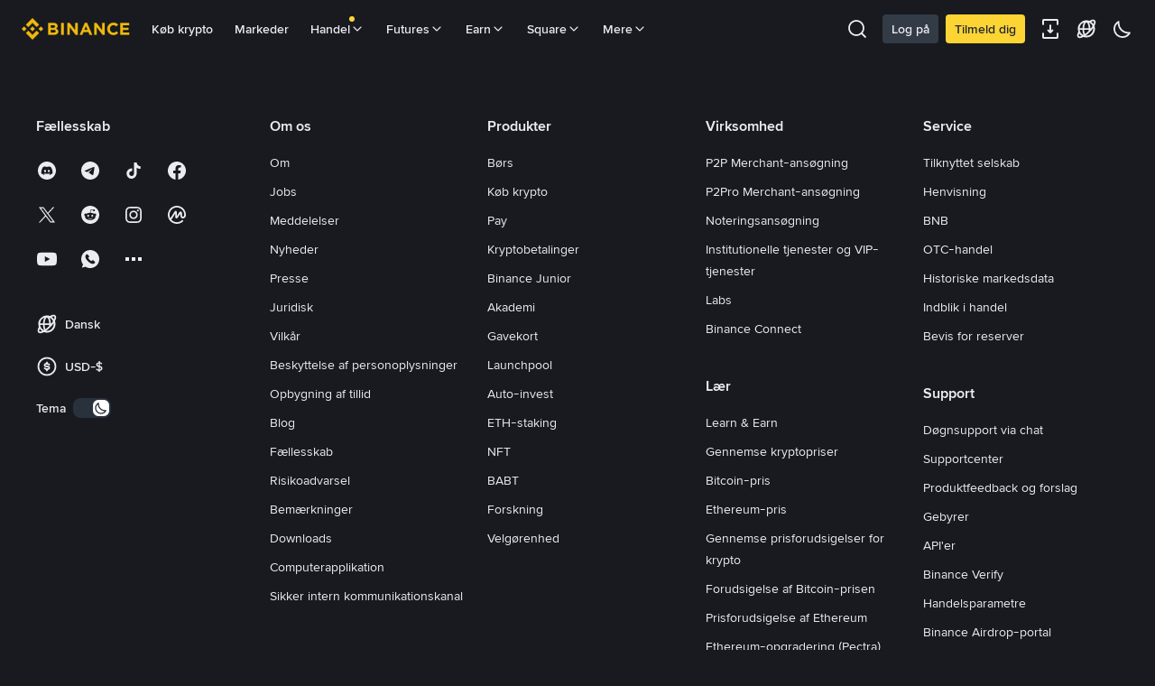

--- FILE ---
content_type: text/html; charset=utf-8
request_url: https://www.binance.com/da-DK/crypto/sell/GEL/EOS
body_size: 182991
content:
<!doctype html>
<html bn-lang="da-DK" lang="da-DK" dir="ltr" path-prefix="/da-DK">
<head>
  <meta name="viewport" content="width=device-width,minimum-scale=1,maximum-scale=1,initial-scale=1,user-scalable=no" /><meta charset="utf-8" /><title data-shuvi-head="true">Sælg BTC til EUR | Beregning af BTC til EUR</title><meta name="description" content="Sell BTC for EUR on Binance—fast, secure, seamless. Enter amount, choose payout method, confirm, and receive funds in your Spot Wallet." data-shuvi-head="true" /><meta http-equiv="etag" content="3155944fea39fa4f8dfaf397b600e9d6922636e9" /><meta name="msapplication-TileImage" content="https://bin.bnbstatic.com/static/images/bnb-for/brand.png" /><meta name="theme-color" content="#181A20" data-shuvi-head="true" /><link rel="preconnect" href="https://bin.bnbstatic.com" crossorigin="anonymous" /><link rel="preconnect" href="https://public.bnbstatic.com" crossorigin="anonymous" /><link rel="preload" as="fetch" href="https://bin.bnbstatic.com/api/i18n/-/web/cms/da-DK/exchange-ocbs" crossorigin="anonymous" fetchpriority="low" /><link rel="preload" as="fetch" href="https://bin.bnbstatic.com/api/i18n/-/web/cms/da-DK/fiat-components" crossorigin="anonymous" fetchpriority="low" /><link rel="preload" as="fetch" href="https://bin.bnbstatic.com/api/i18n/-/web/cms/da-DK/fiat-landing" crossorigin="anonymous" fetchpriority="low" /><link rel="preload" as="script" href="https://public.bnbstatic.com/unpkg/essential/essential@0.3.64.js" /><link rel="preload" as="script" href="https://public.bnbstatic.com/unpkg/vendor/vendor.umd.0.0.13.production.min.16.14.0.js" /><link rel="preload" as="script" href="https://bin.bnbstatic.com/static/configs/newbase/common-widget-icon.js" /><link rel="preload" as="script" href="https://public.bnbstatic.com/unpkg/themis/themis@0.0.39.js" /><link rel="preload" as="script" href="https://public.bnbstatic.com/unpkg/common-widget/vendor@1.4.18.min.js" /><link rel="preload" as="script" href="https://public.bnbstatic.com/unpkg/common-widget/utils@1.4.18.min.js" /><link rel="preload" as="script" href="https://public.bnbstatic.com/unpkg/common-widget/data@1.4.18.min.js" /><link rel="preload" as="script" href="https://public.bnbstatic.com/unpkg/common-widget/common@1.4.18.min.js" /><link rel="preload" as="script" href="https://public.bnbstatic.com/unpkg/config/remote-config.js" /><link rel="preload" as="script" href="https://bin.bnbstatic.com/static/js/common-widget/common-widget-render-control@0.0.1.js" /><link rel="shortcut icon" href="https://bin.bnbstatic.com/static/images/common/favicon.ico" /><link rel="apple-touch-icon" href="https://bin.bnbstatic.com/static/images/bnb-for/brand.png" /><link rel="icon" href="https://bin.bnbstatic.com/static/images/bnb-for/brand.png" /><link rel="alternate" hreflang="es-NI" href="https://www.binance.com/es-LA/crypto/sell/GEL/EOS" /><link rel="alternate" hreflang="pl" href="https://www.binance.com/pl/crypto/sell/GEL/EOS" /><link rel="alternate" hreflang="es-VI" href="https://www.binance.com/es/crypto/sell/GEL/EOS" /><link rel="alternate" hreflang="es-VG" href="https://www.binance.com/es/crypto/sell/GEL/EOS" /><link rel="alternate" hreflang="es-MX" href="https://www.binance.com/es-MX/crypto/sell/GEL/EOS" /><link rel="alternate" hreflang="fr-MG" href="https://www.binance.com/fr-AF/crypto/sell/GEL/EOS" /><link rel="alternate" hreflang="es-VE" href="https://www.binance.com/es-LA/crypto/sell/GEL/EOS" /><link rel="alternate" hreflang="kk-KZ" href="https://www.binance.com/kk-KZ/crypto/sell/GEL/EOS" /><link rel="alternate" hreflang="es-ES" href="https://www.binance.com/es/crypto/sell/GEL/EOS" /><link rel="alternate" hreflang="ar-BH" href="https://www.binance.com/ar-BH/crypto/sell/GEL/EOS" /><link rel="alternate" hreflang="es-VC" href="https://www.binance.com/es/crypto/sell/GEL/EOS" /><link rel="alternate" hreflang="es-UY" href="https://www.binance.com/es-LA/crypto/sell/GEL/EOS" /><link rel="alternate" hreflang="es-MQ" href="https://www.binance.com/es-LA/crypto/sell/GEL/EOS" /><link rel="alternate" hreflang="pt-BR" href="https://www.binance.com/pt-BR/crypto/sell/GEL/EOS" /><link rel="alternate" hreflang="en-TR" href="https://www.binance.com/en-TR/crypto/sell/GEL/EOS" /><link rel="alternate" hreflang="es-MS" href="https://www.binance.com/es-LA/crypto/sell/GEL/EOS" /><link rel="alternate" hreflang="es-MF" href="https://www.binance.com/es-LA/crypto/sell/GEL/EOS" /><link rel="alternate" hreflang="lo-LA" href="https://www.binance.com/lo-LA/crypto/sell/GEL/EOS" /><link rel="alternate" hreflang="fr-CM" href="https://www.binance.com/fr-AF/crypto/sell/GEL/EOS" /><link rel="alternate" hreflang="fr-CI" href="https://www.binance.com/fr-AF/crypto/sell/GEL/EOS" /><link rel="alternate" hreflang="fr-CF" href="https://www.binance.com/fr-AF/crypto/sell/GEL/EOS" /><link rel="alternate" hreflang="fr-CG" href="https://www.binance.com/fr-AF/crypto/sell/GEL/EOS" /><link rel="alternate" hreflang="fr-ST" href="https://www.binance.com/fr-AF/crypto/sell/GEL/EOS" /><link rel="alternate" hreflang="fr-CD" href="https://www.binance.com/fr-AF/crypto/sell/GEL/EOS" /><link rel="alternate" hreflang="si-LK" href="https://www.binance.com/si-LK/crypto/sell/GEL/EOS" /><link rel="alternate" hreflang="fr-KM" href="https://www.binance.com/fr-AF/crypto/sell/GEL/EOS" /><link rel="alternate" hreflang="en-KZ" href="https://www.binance.com/en-KZ/crypto/sell/GEL/EOS" /><link rel="alternate" hreflang="es-DO" href="https://www.binance.com/es-LA/crypto/sell/GEL/EOS" /><link rel="alternate" hreflang="fr" href="https://www.binance.com/fr/crypto/sell/GEL/EOS" /><link rel="alternate" hreflang="es-DM" href="https://www.binance.com/es-LA/crypto/sell/GEL/EOS" /><link rel="alternate" hreflang="ar-AE" href="https://www.binance.com/ar-AE/crypto/sell/GEL/EOS" /><link rel="alternate" hreflang="fr-TG" href="https://www.binance.com/fr-AF/crypto/sell/GEL/EOS" /><link rel="alternate" hreflang="fr-TF" href="https://www.binance.com/fr-AF/crypto/sell/GEL/EOS" /><link rel="alternate" hreflang="az-AZ" href="https://www.binance.com/az-AZ/crypto/sell/GEL/EOS" /><link rel="alternate" hreflang="fr-TD" href="https://www.binance.com/fr-AF/crypto/sell/GEL/EOS" /><link rel="alternate" hreflang="es-PA" href="https://www.binance.com/es-LA/crypto/sell/GEL/EOS" /><link rel="alternate" hreflang="vi" href="https://www.binance.com/vi/crypto/sell/GEL/EOS" /><link rel="alternate" hreflang="en-NZ" href="https://www.binance.com/en-NZ/crypto/sell/GEL/EOS" /><link rel="alternate" hreflang="es-PE" href="https://www.binance.com/es-LA/crypto/sell/GEL/EOS" /><link rel="alternate" hreflang="es" href="https://www.binance.com/es/crypto/sell/GEL/EOS" /><link rel="alternate" hreflang="es-GP" href="https://www.binance.com/es-LA/crypto/sell/GEL/EOS" /><link rel="alternate" hreflang="fr-GA" href="https://www.binance.com/fr-AF/crypto/sell/GEL/EOS" /><link rel="alternate" hreflang="en" href="https://www.binance.com/en/crypto/sell/GEL/EOS" /><link rel="alternate" hreflang="es-GT" href="https://www.binance.com/es-LA/crypto/sell/GEL/EOS" /><link rel="alternate" hreflang="el" href="https://www.binance.com/el/crypto/sell/GEL/EOS" /><link rel="alternate" hreflang="en-NG" href="https://www.binance.com/en-NG/crypto/sell/GEL/EOS" /><link rel="alternate" hreflang="es-GD" href="https://www.binance.com/es-LA/crypto/sell/GEL/EOS" /><link rel="alternate" hreflang="fr-ML" href="https://www.binance.com/fr-AF/crypto/sell/GEL/EOS" /><link rel="alternate" hreflang="lv" href="https://www.binance.com/lv/crypto/sell/GEL/EOS" /><link rel="alternate" hreflang="fr-NE" href="https://www.binance.com/fr-AF/crypto/sell/GEL/EOS" /><link rel="alternate" hreflang="uk-UA" href="https://www.binance.com/uk-UA/crypto/sell/GEL/EOS" /><link rel="alternate" hreflang="de" href="https://www.binance.com/de/crypto/sell/GEL/EOS" /><link rel="alternate" hreflang="es-BB" href="https://www.binance.com/es-LA/crypto/sell/GEL/EOS" /><link rel="alternate" hreflang="da-DK" href="https://www.binance.com/da-DK/crypto/sell/GEL/EOS" /><link rel="alternate" hreflang="es-AR" href="https://www.binance.com/es-AR/crypto/sell/GEL/EOS" /><link rel="alternate" hreflang="es-AW" href="https://www.binance.com/es-LA/crypto/sell/GEL/EOS" /><link rel="alternate" hreflang="cs" href="https://www.binance.com/cs/crypto/sell/GEL/EOS" /><link rel="alternate" hreflang="fr-YT" href="https://www.binance.com/fr-AF/crypto/sell/GEL/EOS" /><link rel="alternate" hreflang="sv" href="https://www.binance.com/sv/crypto/sell/GEL/EOS" /><link rel="alternate" hreflang="es-AI" href="https://www.binance.com/es-LA/crypto/sell/GEL/EOS" /><link rel="alternate" hreflang="es-AG" href="https://www.binance.com/es-LA/crypto/sell/GEL/EOS" /><link rel="alternate" hreflang="fr-GQ" href="https://www.binance.com/fr-AF/crypto/sell/GEL/EOS" /><link rel="alternate" hreflang="sl" href="https://www.binance.com/sl/crypto/sell/GEL/EOS" /><link rel="alternate" hreflang="fr-GN" href="https://www.binance.com/fr-AF/crypto/sell/GEL/EOS" /><link rel="alternate" hreflang="sk" href="https://www.binance.com/sk/crypto/sell/GEL/EOS" /><link rel="alternate" hreflang="es-HT" href="https://www.binance.com/es-LA/crypto/sell/GEL/EOS" /><link rel="alternate" hreflang="es-PY" href="https://www.binance.com/es-LA/crypto/sell/GEL/EOS" /><link rel="alternate" hreflang="ru-KZ" href="https://www.binance.com/ru-KZ/crypto/sell/GEL/EOS" /><link rel="alternate" hreflang="es-PR" href="https://www.binance.com/es-LA/crypto/sell/GEL/EOS" /><link rel="alternate" hreflang="bg" href="https://www.binance.com/bg/crypto/sell/GEL/EOS" /><link rel="alternate" hreflang="ru" href="https://www.binance.com/ru/crypto/sell/GEL/EOS" /><link rel="alternate" hreflang="es-HN" href="https://www.binance.com/es-LA/crypto/sell/GEL/EOS" /><link rel="alternate" hreflang="fr-GW" href="https://www.binance.com/fr-AF/crypto/sell/GEL/EOS" /><link rel="alternate" hreflang="ro" href="https://www.binance.com/ro/crypto/sell/GEL/EOS" /><link rel="alternate" hreflang="es-TT" href="https://www.binance.com/es-LA/crypto/sell/GEL/EOS" /><link rel="alternate" hreflang="fr-BJ" href="https://www.binance.com/fr-AF/crypto/sell/GEL/EOS" /><link rel="alternate" hreflang="ja" href="https://www.binance.com/ja/crypto/sell/GEL/EOS" /><link rel="alternate" hreflang="es-CW" href="https://www.binance.com/es-LA/crypto/sell/GEL/EOS" /><link rel="alternate" hreflang="es-CU" href="https://www.binance.com/es-LA/crypto/sell/GEL/EOS" /><link rel="alternate" hreflang="fr-BF" href="https://www.binance.com/fr-AF/crypto/sell/GEL/EOS" /><link rel="alternate" hreflang="es-LC" href="https://www.binance.com/es-LA/crypto/sell/GEL/EOS" /><link rel="alternate" hreflang="ar" href="https://www.binance.com/ar/crypto/sell/GEL/EOS" /><link rel="alternate" hreflang="fr-SN" href="https://www.binance.com/fr-AF/crypto/sell/GEL/EOS" /><link rel="alternate" hreflang="es-CL" href="https://www.binance.com/es-LA/crypto/sell/GEL/EOS" /><link rel="alternate" hreflang="it" href="https://www.binance.com/it/crypto/sell/GEL/EOS" /><link rel="alternate" hreflang="en-JP" href="https://www.binance.com/en-JP/crypto/sell/GEL/EOS" /><link rel="alternate" hreflang="en-BH" href="https://www.binance.com/en-BH/crypto/sell/GEL/EOS" /><link rel="alternate" hreflang="ru-UA" href="https://www.binance.com/ru-UA/crypto/sell/GEL/EOS" /><link rel="alternate" hreflang="es-TC" href="https://www.binance.com/es-LA/crypto/sell/GEL/EOS" /><link rel="alternate" hreflang="es-CR" href="https://www.binance.com/es-LA/crypto/sell/GEL/EOS" /><link rel="alternate" hreflang="es-KY" href="https://www.binance.com/es-LA/crypto/sell/GEL/EOS" /><link rel="alternate" hreflang="es-SV" href="https://www.binance.com/es-LA/crypto/sell/GEL/EOS" /><link rel="alternate" hreflang="es-KN" href="https://www.binance.com/es-LA/crypto/sell/GEL/EOS" /><link rel="alternate" hreflang="es-SX" href="https://www.binance.com/es-LA/crypto/sell/GEL/EOS" /><link rel="alternate" hreflang="id" href="https://www.binance.com/id/crypto/sell/GEL/EOS" /><link rel="alternate" hreflang="en-AU" href="https://www.binance.com/en-AU/crypto/sell/GEL/EOS" /><link rel="alternate" hreflang="es-BS" href="https://www.binance.com/es-LA/crypto/sell/GEL/EOS" /><link rel="alternate" hreflang="es-BZ" href="https://www.binance.com/es-LA/crypto/sell/GEL/EOS" /><link rel="alternate" hreflang="zh-Hant" href="https://www.binance.com/zh-TC/crypto/sell/GEL/EOS" /><link rel="alternate" hreflang="zh-Hans" href="https://www.binance.com/zh-CN/crypto/sell/GEL/EOS" /><link rel="alternate" hreflang="hu" href="https://www.binance.com/hu/crypto/sell/GEL/EOS" /><link rel="alternate" hreflang="es-BL" href="https://www.binance.com/es-LA/crypto/sell/GEL/EOS" /><link rel="alternate" hreflang="es-BR" href="https://www.binance.com/es-LA/crypto/sell/GEL/EOS" /><link rel="alternate" hreflang="es-BQ" href="https://www.binance.com/es-LA/crypto/sell/GEL/EOS" /><link rel="alternate" hreflang="en-ZA" href="https://www.binance.com/en-ZA/crypto/sell/GEL/EOS" /><link rel="alternate" hreflang="en-AE" href="https://www.binance.com/en-AE/crypto/sell/GEL/EOS" /><link rel="alternate" hreflang="en-IN" href="https://www.binance.com/en-IN/crypto/sell/GEL/EOS" /><link rel="alternate" hreflang="es-JM" href="https://www.binance.com/es-LA/crypto/sell/GEL/EOS" /><link rel="alternate" hreflang="fr-RE" href="https://www.binance.com/fr-AF/crypto/sell/GEL/EOS" /><link rel="alternate" hreflang="pt" href="https://www.binance.com/pt/crypto/sell/GEL/EOS" /><link rel="alternate" hreflang="x-default" href="https://www.binance.com/en/crypto/sell/GEL/EOS" /><link rel="canonical" href="https://www.binance.com/da-DK/crypto/sell/GEL/EOS" data-shuvi-head="true" /><script id="OneTrust-sdk" nonce="7a984b45-e913-4480-896c-fc24dc708eab">(function() {const agent = typeof navigator !== 'undefined' ? navigator.userAgent : '';const REGEX_MATCH_CLIENT_TYPE = /BNC\/([0-9.]+) \(([a-zA-Z]+) ([0-9.]+)\)/;const isMiniApp = typeof window !== 'undefined' && window.__NEZHA_BRIDGE__ && !window.__NEZHA_BRIDGE__.postAction;if(REGEX_MATCH_CLIENT_TYPE.test(agent) || isMiniApp){return null;}// Check if SSR scripts already exist (from generateOneTrustScriptTemplate)// SSR scripts have IDs starting with 'ot-ssr-'if (typeof document !== 'undefined' && document.head) {var existingSSRScripts = document.head.querySelectorAll('script[id^="ot-ssr-"]');if (existingSSRScripts && existingSSRScripts.length > 0) {// SSR scripts already injected, skip client-side injectionreturn null;}}function getJSON(str) {try {return JSON.parse(str);} catch (e) {return {};}}var AutoBlockScriptMap = getJSON('{"binance.com":"https://cdn.cookielaw.org/consent/e21a0e13-40c2-48a6-9ca2-57738356cdab/OtAutoBlock.js","binance.info":"https://cdn.cookielaw.org/consent/03246444-2043-432d-afae-413a91f535e9/OtAutoBlock.js","binance.me":"https://cdn.cookielaw.org/consent/39df5304-ea83-4bd5-8550-d57bca54d95a/OtAutoBlock.js","binance.bh":"https://cdn.cookielaw.org/consent/0196a4bb-fb7b-7ae6-a24c-893547b9e467/OtAutoBlock.js"}');var SDKStubInfoMap = getJSON('{"binance.com":{"src":"https://cdn.cookielaw.org/scripttemplates/otSDKStub.js","hash":"e21a0e13-40c2-48a6-9ca2-57738356cdab"},"binance.info":{"src":"https://cdn.cookielaw.org/scripttemplates/otSDKStub.js","hash":"03246444-2043-432d-afae-413a91f535e9"},"binance.me":{"src":"https://cdn.cookielaw.org/scripttemplates/otSDKStub.js","hash":"39df5304-ea83-4bd5-8550-d57bca54d95a"}, "binance.bh":{"src":"https://cdn.cookielaw.org/scripttemplates/otSDKStub.js","hash":"0196a4bb-fb7b-7ae6-a24c-893547b9e467"}}');var domain = location.hostname.split('.').slice(-2).join('.');function isString(str) {return str && typeof str === 'string';};var AutoBlockScript = AutoBlockScriptMap[domain];var stubInfo = SDKStubInfoMap[domain] || {};var SDKStubSrc = stubInfo.src;var SDKStubHash = stubInfo.hash;var injectAutoBlock = isString(AutoBlockScript);var injectSDKStub = isString(SDKStubSrc) && isString(SDKStubHash);if (injectAutoBlock) {var script = document.createElement('script');script.src = AutoBlockScript;script.type = 'text/javascript';script.async = false;document.head.appendChild(script);}if (injectSDKStub) {var lang = document.documentElement['bn-lang'] || document.documentElement.lang;var htmlLang = lang && lang.substr(0, 2) || 'en';var script = document.createElement('script');script.src = SDKStubSrc;script.type = 'text/javascript';script.async = false;script.setAttribute('charSet', 'UTF-8');script.setAttribute('data-domain-script', SDKStubHash);script.setAttribute('data-language', htmlLang);document.head.appendChild(script);var s = document.createElement('script');s.type = 'text/javascript';s.innerHTML = 'function OptanonWrapper() {};';s.nonce = '7a984b45-e913-4480-896c-fc24dc708eab';document.head.appendChild(s);var ss = document.createElement('script');ss.src = 'https://bin.bnbstatic.com/static/one-trust/onetrust-trigger.js';ss.type = 'text/javascript';script.async = false;ss.setAttribute('charSet', 'UTF-8');ss.setAttribute('data-domain-script', SDKStubHash);document.head.appendChild(ss);}}())</script><script id="Reporter-init" nonce="7a984b45-e913-4480-896c-fc24dc708eab">window._bn_reporter = window._bn_reporter || [];window._bn_reporter_version = '4.4.3';function reportEvent(data) {window._bn_reporter.push(data);}reportEvent({key: "init",data: {"packageName":"ocbs-channel-ui","apiId":"cc1ljun9gpbp8ciciolg","apiDomain":"https://api.saasexch.com","ssr":true,"COMMIT_HEAD":"3155944fea39fa4f8dfaf397b600e9d6922636e9","pikaVersion":"0.7.3","traceId":"11c7a886-8126-4aa0-aa3a-5ad81a8b12b3","analyticsId":"ocbs-channel-ui,Frontend,clkqk2k0b12505550t4anv9qniak"}});const now = Date.now();reportEvent({key: "traceReporter",data: {name: 'PIKA_HTML_ENTRY_START',startTime: now,timestamp: now,id: 1,duration: 0,endTime: now}});window.addEventListener('error', function (event) {try {var _URL, _URL2;var target = event.target || event.srcElement;var isTarget = ['LINK', 'SCRIPT', 'IMG'].indexOf(target.nodeName) !== -1;if (!isTarget) {return;}var link = target.src || target.href;if (window.location.href.indexOf(link) === 0) {return;}var data = {event: {phost: window.location.host,ppath: window.location.pathname,host: (_URL = new URL(link)) === null || _URL === void 0 ? void 0 : _URL.host,path: (_URL2 = new URL(link)) === null || _URL2 === void 0 ? void 0 : _URL2.pathname,net_err_exist: true}};reportEvent({key: "reportMonitorEvent",data: {data: data}});} catch (e) {console.error('static resource monitor', e);}}, true);</script><script src="https://bin.bnbstatic.com/static/sw-load/cache-control-load@0.0.5.js" data-ot-ignore nonce="7a984b45-e913-4480-896c-fc24dc708eab"></script><script src="https://bin.bnbstatic.com/static/js/common-widget/globalthis@0.4.4.min.js" data-ot-ignore nonce="7a984b45-e913-4480-896c-fc24dc708eab"></script><link rel="stylesheet" href="https://bin.bnbstatic.com/static/css/f6a50193.css" /><link rel="stylesheet" href="https://bin.bnbstatic.com/static/css/6cde01c9.essential.css" /><link rel="stylesheet" href="https://bin.bnbstatic.com/static/css/53b02fe8.chunk.css" /><link rel="stylesheet" href="https://bin.bnbstatic.com/static/css/b8a843ce.chunk.css" /><link rel="stylesheet" href="https://public.bnbstatic.com/unpkg/common-widget/header@1.4.18.css" /><link rel="stylesheet" href="https://public.bnbstatic.com/unpkg/common-widget/footer@1.4.18.css" /><link rel="stylesheet" href="https://public.bnbstatic.com/unpkg/common-widget/extension@1.4.18.css" /><link rel="stylesheet" href="https://public.bnbstatic.com/unpkg/common-widget/vendor@1.4.18.css" /><link rel="stylesheet" href="https://public.bnbstatic.com/unpkg/common-widget/common@1.4.18.css" /><style id="webstudio-universal-uikit-colors" data-shuvi-head="true">body { --color-BasicBg: #181A20; background-color: var(--color-BasicBg); --color-SecondaryBg: #0B0E11; --color-Input: #29313D; --color-InputLine: #434C5A; --color-CardBg: #202630; --color-Vessel: #29313D; --color-Line: #333B47; --color-DisableBtn: #29313D; --color-DisableText: #4F5867; --color-TertiaryText: #707A8A; --color-SecondaryText: #929AA5; --color-PrimaryText: #EAECEF; color: var(--color-PrimaryText); --color-RedGreenBgText: #FFFFFF; --color-EmphasizeText: #FF693D; --color-TextOnGray: #EAECEF; --color-TextOnYellow: #202630; --color-IconNormal: #707A8A; --color-LiteBg1: #202630; --color-LiteBg2: #191A1F; --color-BtnBg: #FCD535; --color-PrimaryYellow: #F0B90B; --color-TextLink: #F0B90B; --color-TradeBg: #0B0E11; --color-TextToast: #F0B90B; --color-DepthSellBg: #35141D; --color-SellHover: #F6465D; --color-Sell: #F6465D; --color-TextSell: #F6465D; --color-DepthBuyBg: #102821; --color-BuyHover: #2EBD85; --color-Buy: #2EBD85; --color-TextBuy: #2EBD85; --color-Error: #F6465D; --color-SuccessBg: #102821; --color-Success: #2EBD85; --color-TagBg: #434C5A; --color-Grid: #333B47; --color-Placeholder: #434C5A; --color-ToastBg: #4F5867; --color-TwoColorIcon: #CACED3; --color-ErrorBg: rgba(246, 70, 93, 0.1); --color-BadgeBg: rgba(240,185,11,0.1); --color-Popup: #333B47; --color-Mask: rgba(11, 14, 17, 0.6); --color-WidgetSecondaryBg: rgba(193, 204, 219, 0.08); --color-ContainerBg: #29313D; --color-YellowAlpha01: rgba(252, 213, 53, 0.1); --color-YellowAlpha02: rgba(252, 213, 53, 0.2); --color-RedAlpha01: rgba(246, 70, 93, 0.1); --color-RedAlpha02: rgba(246, 70, 93, 0.2); --color-GreenAlpha01: rgba(46, 189, 133, 0.1); --color-GreenAlpha02: rgba(46, 189, 133, 0.2); --color-ChatBg: #1A1E25; --color-LineAlpha: rgba(193, 204, 219, 0.08); --color-WidgetPrimaryBg: rgba(122, 148, 178, 0.1); --color-ChatBubble: #29313D; --color-ChatBubble2: #2D3E59; --color-ChatInput: rgba(41, 49, 61, 0.95); --color-ChatName: #F0B90B; --color-ChatSysMsg: #1C2229; --color-ChatCard: #212731; --color-ChatCard2: #243042; --color-ChatRed: #30222B; --color-ParagraphText: #EAECEF; }</style><style id="header-footer-global-style" data-shuvi-head="true"> #__APP_SIDEBAR { display: none; width: 100%; }</style><style>:root { --color-BasicBg: #181A20; --color-SecondaryBg: #0B0E11; --color-Input: #29313D; --color-InputLine: #434C5A; --color-CardBg: #202630; --color-Vessel: #29313D; --color-Line: #333B47; --color-DisableBtn: #29313D; --color-DisableText: #4F5867; --color-TertiaryText: #707A8A; --color-SecondaryText: #929AA5; --color-PrimaryText: #EAECEF; --color-RedGreenBgText: #FFFFFF; --color-EmphasizeText: #FF693D; --color-TextOnGray: #EAECEF; --color-TextOnYellow: #202630; --color-IconNormal: #707A8A; --color-LiteBg1: #202630; --color-LiteBg2: #191A1F; --color-BtnBg: #FCD535; --color-PrimaryYellow: #F0B90B; --color-TextLink: #F0B90B; --color-TradeBg: #0B0E11; --color-TextToast: #F0B90B; --color-DepthSellBg: #35141D; --color-SellHover: #F6465D; --color-Sell: #F6465D; --color-TextSell: #F6465D; --color-DepthBuyBg: #102821; --color-BuyHover: #2EBD85; --color-Buy: #2EBD85; --color-TextBuy: #2EBD85; --color-Error: #F6465D; --color-SuccessBg: #102821; --color-Success: #2EBD85; --color-TagBg: #434C5A; --color-Grid: #333B47; --color-Placeholder: #434C5A; --color-ToastBg: #4F5867; --color-TwoColorIcon: #CACED3; --color-ErrorBg: rgba(246, 70, 93, 0.1); --color-BadgeBg: rgba(240,185,11,0.1); --color-Popup: #333B47; --color-Mask: rgba(11, 14, 17, 0.6); --color-WidgetSecondaryBg: rgba(193, 204, 219, 0.08); --color-ContainerBg: #29313D; --color-YellowAlpha01: rgba(252, 213, 53, 0.1); --color-YellowAlpha02: rgba(252, 213, 53, 0.2); --color-RedAlpha01: rgba(246, 70, 93, 0.1); --color-RedAlpha02: rgba(246, 70, 93, 0.2); --color-GreenAlpha01: rgba(46, 189, 133, 0.1); --color-GreenAlpha02: rgba(46, 189, 133, 0.2); --color-ChatBg: #1A1E25; --color-LineAlpha: rgba(193, 204, 219, 0.08); --color-WidgetPrimaryBg: rgba(122, 148, 178, 0.1); --color-ChatBubble: #29313D; --color-ChatBubble2: #2D3E59; --color-ChatInput: rgba(41, 49, 61, 0.95); --color-ChatName: #F0B90B; --color-ChatSysMsg: #1C2229; --color-ChatCard: #212731; --color-ChatCard2: #243042; --color-ChatRed: #30222B; --color-ParagraphText: #EAECEF; --color-mobile: [object Object]; }</style><style type="text/css" id="b-fonts">@font-face{font-family:'BinanceNova';font-display:swap;src:url('https://bin.bnbstatic.com/static/fonts/bn/BinanceNova-Light.woff2') format('woff2'),url('https://bin.bnbstatic.com/static/fonts/bn/BinanceNova-Light.otf') format('opentype');font-weight:200 300}@font-face{font-family:'BinanceNova';font-display:swap;src:url('https://bin.bnbstatic.com/static/fonts/bn/BinanceNova-Regular.woff2') format('woff2'),url('https://bin.bnbstatic.com/static/fonts/bn/BinanceNova-Regular.otf') format('opentype');font-weight:400}@font-face{font-family:'BinanceNova';font-display:swap;src:url('https://bin.bnbstatic.com/static/fonts/bn/BinanceNova-Medium.woff2') format('woff2'),url('https://bin.bnbstatic.com/static/fonts/bn/BinanceNova-Medium.otf') format('opentype');font-weight:500}@font-face{font-family:'BinanceNova';font-display:swap;src:url('https://bin.bnbstatic.com/static/fonts/bn/BinanceNova-SemiBold.woff2') format('woff2'),url('https://bin.bnbstatic.com/static/fonts/bn/BinanceNova-SemiBold.otf') format('opentype');font-weight:600}@font-face{font-family:'BinanceNova';font-display:swap;src:url('https://bin.bnbstatic.com/static/fonts/bn/BinanceNova-Bold.woff2') format('woff2'),url('https://bin.bnbstatic.com/static/fonts/bn/BinanceNova-Bold.otf') format('opentype');font-weight:700 800}@font-face{font-family:'BinanceNova';font-display:swap;src:url('https://bin.bnbstatic.com/static/fonts/bn/BinanceNova-Black.woff2') format('woff2'),url('https://bin.bnbstatic.com/static/fonts/bn/BinanceNova-Black.otf') format('opentype');font-weight:900}html body,body{font-family:BinanceNova,Arial,sans-serif!important}</style>
</head>
<body>
  <div id="__APP_TOP_PORTAL"></div><div id="__APP_HEADER"><div class="_CWC"><div class="theme-root dark _CWC common-widget-provider"><header class="header-container hidden-in-bnc-app common-widget-css_wrap theme-root bg1 dark-color"><div class="header-leftside menu-aim-enabled"><a class="logo-link" href="https://www.binance.com/da-DK"><img height="64" src="[data-uri]"/></a><div class="header-menu-item rwd-1024-hide-flex"><a class="header-menu-item_view typography-Subtitle4" id="ba-tableMarkets" href="https://www.binance.com/da-DK/markets/overview">Markeder</a></div><div class="header-menu-item header-dropdown-menu rwd-1024-hide-flex header-menu-align_frist"><span id="ba-trade" class="header-menu-item_view typography-Subtitle4">Handel<svg class="bn-svg header-menu-item_dropdown-icon" viewBox="0 0 24 24" xmlns="http://www.w3.org/2000/svg"><path d="M11.432 15.698a.9.9 0 001.205-.061l6-6 .061-.069a.9.9 0 00-1.266-1.266l-.069.061L12 13.727 6.637 8.363a.9.9 0 00-1.274 1.274l6 6 .069.061z" fill="currentColor"></path></svg></span></div><div class="header-menu-item header-dropdown-menu rwd-1024-hide-flex center"><a class="header-menu-item_view typography-Subtitle4" id="ba-Square" href="https://www.binance.com/da-DK/square">Square<svg class="bn-svg header-menu-item_dropdown-icon" viewBox="0 0 24 24" xmlns="http://www.w3.org/2000/svg"><path d="M11.432 15.698a.9.9 0 001.205-.061l6-6 .061-.069a.9.9 0 00-1.266-1.266l-.069.061L12 13.727 6.637 8.363a.9.9 0 00-1.274 1.274l6 6 .069.061z" fill="currentColor"></path></svg></a></div></div></header><div class="header-global-js-top-alert"><div class="header-global-js-top-alert__inner" id="header_global_js_wxgy34nj"></div></div></div></div></div><div id="__APP"><div class="bn-flex justify-center flex-col flex-1 items-center bg-nc-BasicBg"><div class="bn-flex flex-col items-center bg-nc-BasicBg w-full hidden-in-bnc-app"><div class="bn-flex h-[40px] w-full max-w-[1200px] px-[15px] md:px-[24px] lg:px-[24px] min1200:px-0 justify-between items-center border-0 border-b border-solid border-nc-Line"><div class="bn-flex justify-between items-center gap-[15px] md:gap-[24px] whitespace-nowrap overflow-y-auto"></div></div></div><div class="bn-flex BuySellFlowColletionContainer flex-col w-full max-w-[1200px] non-zero-auth-processing-page"><div class="bn-flex items-center justify-center mt-[16px] md:mt-[48px]"><div class="bn-flex flex-col justify-center relative flex-1"><div class="bn-flex relative z-[1] flex-1 flex-col-reverse lg:flex-row justify-between"><div class="bn-flex mr-[16px] lg:mr-[52px] ml-[16px] lg:ml-0 bg-transparent pt-[12px] md:pt-[24px] lg:pt-[32px] justify-center"><div class="w-full md:w-[486px]"><div class="mb-[12px] mt-[8px] mx-[16px] lg:mb-[0px] lg:mt-[0px] lg:mx-[0px]"><h1 class="text-nc-PrimaryText t-headline1 lg:t-title2">Sælg EOS til GEL</h1></div><div><div class="bn-flex flex-col-reverse lg:flex-col mt-[32px]"></div></div></div></div><div id="trade-container" class="bn-flex justify-center"><div class="flex-1 md:flex-none w-full md:w-[unset]"><div class="bn-flex h-[555px] justify-center hidden w-[486px] md:w-full mt-[200px]"><div role="status" aria-label="loading" aria-live="polite" aria-busy="true" class="bn-spinner__nezha"><div class="nezha-line" style="animation-delay:50ms"></div><div class="nezha-line" style="animation-delay:100ms"></div><div class="nezha-line" style="animation-delay:150ms"></div><div class="nezha-line" style="animation-delay:200ms"></div></div></div><div class="block"><div><div class="relative w-full md:w-[486px] main-container"><div class="tab_container sell dark"><div class="bn-flex tab-item-container"><div data-type="buy" class="bn-flex tab-item tab-item-buy not-active"><span data-type="buy" class="pl-[16px]">Køb</span></div><div data-type="sell" class="bn-flex tab-item tab-item-sell ml-[48px]  active"><span data-type="sell" class="pr-[16px]">Sælg</span></div></div></div><div class="mt-[-20px] px-[16px] md:px-[28px] pt-[24px] pb-0 md:pb-[16px] bg-nc-BasicBg rounded-[16px]"><div class=""><div id="second_coin_select_modal" class="w-full bg-nc-Input md:bg-nc-BasicBg rounded-[12px] p-[16px] border border-solid border-nc-Input md:border-nc-Line hover:border-nc-PrimaryYellow"><div id="title_extend_tooltip_container" class="bn-flex text-nc-PrimaryText text-[12px] md:text-[14px] font-[400] leading-[18px] md:leading-[22px] justify-between items-center"><div class="bn-flex">Brug<!-- --> </div></div><div class="bn-flex flex-1 mt-[4px] items-center gap-[12px]"><div class="bn-flex flex-1"><input data-cy="input-crypto-amount" placeholder="Indtast beløb" class="w-full h-[32px] text-[18px] md:text-[24px] outline-none leading-[28px] md:leading-[32px] font-[400] md:font-[500] text-nc-PrimaryText bg-nc-Input md:bg-nc-BasicBg placeholder:text-nc-IconNormal focus:outline-none active:outline-none" value=""/></div></div></div><div class="relative"></div><div class="mt-[12px]"></div><div id="second_coin_select_modal" class="w-full bg-nc-Input md:bg-nc-BasicBg rounded-[12px] p-[16px] border border-solid border-nc-Input md:border-nc-Line hover:border-nc-PrimaryYellow"><div id="title_extend_tooltip_container" class="bn-flex text-nc-PrimaryText text-[12px] md:text-[14px] font-[400] leading-[18px] md:leading-[22px] justify-between items-center"><div class="bn-flex">Modtager<!-- --> <div class="flex items-center"></div></div></div><div class="bn-flex flex-1 mt-[4px] items-center gap-[12px]"><div class="bn-flex flex-1"><input data-cy="input-fiat-amount" placeholder="0" class="w-full h-[32px] text-[18px] md:text-[24px] outline-none leading-[28px] md:leading-[32px] font-[400] md:font-[500] text-nc-PrimaryText bg-nc-Input md:bg-nc-BasicBg placeholder:text-nc-IconNormal focus:outline-none active:outline-none" value=""/></div></div></div><div class="relative"></div><div class="main-container__bottom"><div class="mb-[4px]"></div><div class="bn-tooltips-wrap w-full"><div aria-describedby="bn-tooltips-lB5WkrJI" class="bn-tooltips-ele"><button class="bn-button bn-button__primary data-size-huge w-full mt-[4px]">Log ind/tilmeld dig</button></div></div></div></div></div></div></div></div></div></div></div></div><style global="true" jsx="true">
        .grecaptcha-badge {
          bottom: 80px !important;
          visibility: hidden;
        }
      </style></div></div><div class="zero-auth-processing-page flex flex-col items-center justify-center md:pt-[80px] pt-[60px] px-[15px]"><div><img role="img" aria-label="image" alt="image" class="bn-lazy-img w-[96px] h-[96px]" src="https://bin.bnbstatic.com/static/images/ocbs/result/new-result-processing-dark.gif" data-src="https://bin.bnbstatic.com/static/images/ocbs/result/new-result-processing-dark.gif"/></div><div class="text-[18px] md:text-[24px] text-nc-PrimaryText font-[600] mt-[12px] text-center">Behandling</div><div class="text-[14px] text-nc-SecondaryText mt-[12px] text-center">Vent, mens vi behandler din transaktion. Dette tager ikke mere end 30 sekunder.</div></div><div class="bn-flex flex-col max-w-[1200px] px-[16px] md:px-[24px] lg:px-0 w-full text-nc-PrimaryText non-zero-auth-processing-page"><div class="mt-[32px] md:mt-[96px] lg:mt-[128px]"><h2 class="text-nc-PrimaryText text-[28px] md:text-[40px] font-[600] leading-[36px] md:leading-[48px]">Sådan sælger du EOS (EOS)</h2><div class="w-full grid grid-cols-1 md:grid-cols-2 lg:grid-cols-3 gap-[12px] md:gap-[24px] mt-[12px] md:mt-[32px]"><div class="p-[24px] rounded-[24px] border border-solid border-nc-Line"><img role="img" aria-label="image" alt="image" class="bn-lazy-img h-[64px] md:h-[96px]" src="https://bin.bnbstatic.com/static/images/ocbs/how-step1.svg" data-src="https://bin.bnbstatic.com/static/images/ocbs/how-step1.svg"/><div class="text-nc-PrimaryText font-[600] text-[18px] md:text-[20px] leading-[26px] md:leading-[28px] mt-[24px]">1. Indtast beløb og Vælg Betaling</div><div class="text-nc-SecondaryText font-[400] text-[14px] leading-[22px] mt-[8px]">Indtast beløbet, vælg den tilgængelige betalingsmetode, og vælg den konto, hvor du vil modtage betalingen.</div></div><div class="p-[24px] rounded-[24px] border border-solid border-nc-Line"><img role="img" aria-label="image" alt="image" class="bn-lazy-img h-[64px] md:h-[96px]" src="https://bin.bnbstatic.com/static/images/ocbs/how-step2.svg" data-src="https://bin.bnbstatic.com/static/images/ocbs/how-step2.svg"/><div class="text-nc-PrimaryText font-[600] text-[18px] md:text-[20px] leading-[26px] md:leading-[28px] mt-[24px]">2. Bekræft ordre</div><div class="text-nc-SecondaryText font-[400] text-[14px] leading-[22px] mt-[8px]">Bekræftelse af transaktionsoplysninger, herunder tilbud på handelspar, gebyrer og andre forklarende tips.</div></div><div class="p-[24px] rounded-[24px] border border-solid border-nc-Line"><img role="img" aria-label="image" alt="image" class="bn-lazy-img h-[64px] md:h-[96px]" src="https://bin.bnbstatic.com/static/images/ocbs/how-sell-step3.svg" data-src="https://bin.bnbstatic.com/static/images/ocbs/how-sell-step3.svg"/><div class="text-nc-PrimaryText font-[600] text-[18px] md:text-[20px] leading-[26px] md:leading-[28px] mt-[24px]">3. Modtag kontanter</div><div class="text-nc-SecondaryText font-[400] text-[14px] leading-[22px] mt-[8px]">Når betalingen er gennemført, modtager du kontanter på din bankkonto/e-wallet osv.</div></div></div></div><div class="mt-[32px] md:mt-[96px] lg:mt-[128px]"><div class="text-nc-PrimaryText text-[28px] md:text-[40px] font-[600] leading-[36px] md:leading-[48px]">EOS-markeder</div><div class="bn-flex flex-col lg:flex-row justify-start lg:justify-between mt-[24px] gap-[24px]"><div class="flex-1"><div class="bn-flex flex-col md:h-[532px] shrink-0 basis-1/2" style="content-visibility:auto"><div class="bn-flex justify-between mb-[4px] md:mb-[8px] items-center text-nc-PrimaryText font-[600] text-[20px] md:text-[24px] leading-[28px] md:leading-[34px]"><div>EOS<!-- -->/<!-- -->GEL</div><div>$ 0.1126124</div></div><div class="bn-flex justify-between mb-[16px] items-center"><div class="h-[32px]"><img role="img" aria-label="image" alt="image" class="bn-lazy-img text-nc-Line h-[32px] w-[32px]" src="https://bin.bnbstatic.com/image/admin_mgs_image_upload/20201110/09f93059-fe85-42cc-96b7-603ef6da07c6.png" data-src="https://bin.bnbstatic.com/image/admin_mgs_image_upload/20201110/09f93059-fe85-42cc-96b7-603ef6da07c6.png"/><img role="img" aria-label="image" alt="image" class="bn-lazy-img relative text-nc-DisabledText right-[8px] h-[32px] w-[32px]" src="https://bin.bnbstatic.com/image/admin_mgs_image_upload/20240729/f81db510-a421-41e7-bde9-7bb9c29f22fe.png" data-src="https://bin.bnbstatic.com/image/admin_mgs_image_upload/20240729/f81db510-a421-41e7-bde9-7bb9c29f22fe.png"/></div><div><div class="text-nc-Buy font-[600] text-[20px] md:text-[24px] leading-[28px] md:leading-[34px]">+0.85%<!-- --> </div></div></div><div class="bn-flex mb-[16px] justify-start md:justify-end gap-[8px] md:gap-[16px]" id="text-wrapper-tag"><div class="px-[8px] md:px[16px] py-[3px] md:py-[7px] cursor-pointer text-nc-TertiaryText rounded-[8px] text-[12px] md:text-[14px] font-[500] leading-[18px] md:leading-[22px] bg-nc-Input">1 d</div><div class="px-[8px] md:px[16px] py-[3px] md:py-[7px] cursor-pointer text-nc-TertiaryText rounded-[8px] text-[12px] md:text-[14px] font-[500] leading-[18px] md:leading-[22px] ">7 d</div><div class="px-[8px] md:px[16px] py-[3px] md:py-[7px] cursor-pointer text-nc-TertiaryText rounded-[8px] text-[12px] md:text-[14px] font-[500] leading-[18px] md:leading-[22px] ">1 m</div><div class="px-[8px] md:px[16px] py-[3px] md:py-[7px] cursor-pointer text-nc-TertiaryText rounded-[8px] text-[12px] md:text-[14px] font-[500] leading-[18px] md:leading-[22px] ">3 m</div><div class="px-[8px] md:px[16px] py-[3px] md:py-[7px] cursor-pointer text-nc-TertiaryText rounded-[8px] text-[12px] md:text-[14px] font-[500] leading-[18px] md:leading-[22px] ">1 år</div></div><style data-emotion-css="5naoim">.css-5naoim{box-sizing:border-box;margin:0;min-width:0;height:360px;padding-top:180px;}</style><div class="css-5naoim"><style data-emotion-css="12ijxkq">.css-12ijxkq{box-sizing:border-box;margin:0;min-width:0;display:-webkit-box;display:-webkit-flex;display:-ms-flexbox;display:flex;width:30px;height:30px;-webkit-align-items:center;-webkit-box-align:center;-ms-flex-align:center;align-items:center;-webkit-box-pack:justify;-webkit-justify-content:space-between;-ms-flex-pack:justify;justify-content:space-between;margin-left:auto;margin-right:auto;}</style><div class="css-12ijxkq"><style data-emotion-css="2bc2yz animation-hqgv56">.css-2bc2yz{box-sizing:border-box;margin:0;min-width:0;background-color:#F0B90B;height:100%;width:3px;-webkit-animation:animation-hqgv56 1.2s infinite ease-in-out;animation:animation-hqgv56 1.2s infinite ease-in-out;-webkit-animation-delay:-0.3s;animation-delay:-0.3s;}@-webkit-keyframes animation-hqgv56{0%,40%,100%{-webkit-transform:scaleY(0.4);-ms-transform:scaleY(0.4);transform:scaleY(0.4);}20%{-webkit-transform:scaleY(1.0);-ms-transform:scaleY(1.0);transform:scaleY(1.0);}}@keyframes animation-hqgv56{0%,40%,100%{-webkit-transform:scaleY(0.4);-ms-transform:scaleY(0.4);transform:scaleY(0.4);}20%{-webkit-transform:scaleY(1.0);-ms-transform:scaleY(1.0);transform:scaleY(1.0);}}</style><div class="css-2bc2yz"></div><style data-emotion-css="i6pav4 animation-hqgv56">.css-i6pav4{box-sizing:border-box;margin:0;min-width:0;background-color:#F0B90B;height:100%;width:3px;-webkit-animation:animation-hqgv56 1.2s infinite ease-in-out;animation:animation-hqgv56 1.2s infinite ease-in-out;-webkit-animation-delay:-0.2s;animation-delay:-0.2s;}@-webkit-keyframes animation-hqgv56{0%,40%,100%{-webkit-transform:scaleY(0.4);-ms-transform:scaleY(0.4);transform:scaleY(0.4);}20%{-webkit-transform:scaleY(1.0);-ms-transform:scaleY(1.0);transform:scaleY(1.0);}}@keyframes animation-hqgv56{0%,40%,100%{-webkit-transform:scaleY(0.4);-ms-transform:scaleY(0.4);transform:scaleY(0.4);}20%{-webkit-transform:scaleY(1.0);-ms-transform:scaleY(1.0);transform:scaleY(1.0);}}</style><div class="css-i6pav4"></div><style data-emotion-css="o1uf9l animation-hqgv56">.css-o1uf9l{box-sizing:border-box;margin:0;min-width:0;background-color:#F0B90B;height:100%;width:3px;-webkit-animation:animation-hqgv56 1.2s infinite ease-in-out;animation:animation-hqgv56 1.2s infinite ease-in-out;-webkit-animation-delay:-0.1s;animation-delay:-0.1s;}@-webkit-keyframes animation-hqgv56{0%,40%,100%{-webkit-transform:scaleY(0.4);-ms-transform:scaleY(0.4);transform:scaleY(0.4);}20%{-webkit-transform:scaleY(1.0);-ms-transform:scaleY(1.0);transform:scaleY(1.0);}}@keyframes animation-hqgv56{0%,40%,100%{-webkit-transform:scaleY(0.4);-ms-transform:scaleY(0.4);transform:scaleY(0.4);}20%{-webkit-transform:scaleY(1.0);-ms-transform:scaleY(1.0);transform:scaleY(1.0);}}</style><div class="css-o1uf9l"></div><style data-emotion-css="14jhrrk animation-hqgv56">.css-14jhrrk{box-sizing:border-box;margin:0;min-width:0;background-color:#F0B90B;height:100%;width:3px;-webkit-animation:animation-hqgv56 1.2s infinite ease-in-out;animation:animation-hqgv56 1.2s infinite ease-in-out;-webkit-animation-delay:-0s;animation-delay:-0s;}@-webkit-keyframes animation-hqgv56{0%,40%,100%{-webkit-transform:scaleY(0.4);-ms-transform:scaleY(0.4);transform:scaleY(0.4);}20%{-webkit-transform:scaleY(1.0);-ms-transform:scaleY(1.0);transform:scaleY(1.0);}}@keyframes animation-hqgv56{0%,40%,100%{-webkit-transform:scaleY(0.4);-ms-transform:scaleY(0.4);transform:scaleY(0.4);}20%{-webkit-transform:scaleY(1.0);-ms-transform:scaleY(1.0);transform:scaleY(1.0);}}</style><div class="css-14jhrrk"></div></div></div></div></div><div class="flex-1"><div class="bn-flex flex-col md:h-[532px] rounded-[16px] border border-solid border-nc-Line p-[16px] md:p-[24px] overscroll-y-none md:overflow-y-auto"><div class="text-nc-PrimaryText text-[24px] font-[600] leading-[34px] mb-[16px]">Markeder</div><div class="bn-flex flex-wrap gap-y-[16px]"><div class="bn-flex basis-1/2 shrink-0 grow-0 flex-col"><div class="bn-flex items-center text-nc-SecondaryText text-[14px] md:text-[16px] font-[400] mb-[4px] md:mb-[8px] leading-[22px] md:leading-[24px]">Popularitet<div class="bn-tooltips-wrap bn-tooltips-web inline-flex"><div aria-describedby="bn-tooltips-uNUzPswO" class="bn-tooltips-ele"><svg class="bn-svg text-[20px] cursor-pointer text-nc-IconNormal ml-[4px] hover:text-nc-TextLink" viewBox="0 0 24 24" xmlns="http://www.w3.org/2000/svg"><path d="M12 1.6c5.744 0 10.4 4.656 10.4 10.4 0 5.744-4.656 10.4-10.4 10.4-5.744 0-10.4-4.656-10.4-10.4C1.6 6.256 6.256 1.6 12 1.6zm0 1.8A8.6 8.6 0 003.4 12a8.6 8.6 0 008.6 8.6 8.6 8.6 0 008.6-8.6A8.6 8.6 0 0012 3.4zm0 6.3a.9.9 0 01.9.9v6a.9.9 0 01-1.8 0v-6a.9.9 0 01.9-.9zm0-3.1a1 1 0 110 2 1 1 0 010-2z" fill="currentColor"></path></svg></div></div></div><div class="font-[600] text-[16px] md:text-[24px] leading-[24px] md:leading-[28px] text-nc-PrimaryText">#<!-- -->4042</div></div><div class="bn-flex basis-1/2 shrink-0 grow-0 flex-col"><div class="bn-flex items-center text-nc-SecondaryText text-[14px] md:text-[16px] font-[400] mb-[4px] md:mb-[8px] leading-[22px] md:leading-[24px]">Markedsværdi<div class="bn-tooltips-wrap bn-tooltips-web inline-flex"><div aria-describedby="bn-tooltips-3SoZxIB8" class="bn-tooltips-ele"><svg class="bn-svg text-[20px] cursor-pointer text-nc-IconNormal ml-[4px] hover:text-nc-TextLink" viewBox="0 0 24 24" xmlns="http://www.w3.org/2000/svg"><path d="M12 1.6c5.744 0 10.4 4.656 10.4 10.4 0 5.744-4.656 10.4-10.4 10.4-5.744 0-10.4-4.656-10.4-10.4C1.6 6.256 6.256 1.6 12 1.6zm0 1.8A8.6 8.6 0 003.4 12a8.6 8.6 0 008.6 8.6 8.6 8.6 0 008.6-8.6A8.6 8.6 0 0012 3.4zm0 6.3a.9.9 0 01.9.9v6a.9.9 0 01-1.8 0v-6a.9.9 0 01.9-.9zm0-3.1a1 1 0 110 2 1 1 0 010-2z" fill="currentColor"></path></svg></div></div></div><div class="font-[600] text-[16px] md:text-[24px] leading-[24px] md:leading-[28px] text-nc-PrimaryText">$0</div></div><div class="bn-flex basis-1/2 shrink-0 grow-0 flex-col"><div class="bn-flex items-center text-nc-SecondaryText text-[14px] md:text-[16px] font-[400] mb-[4px] md:mb-[8px] leading-[22px] md:leading-[24px]">Volumen<div class="bn-tooltips-wrap bn-tooltips-web inline-flex"><div aria-describedby="bn-tooltips-dQYFa5JR" class="bn-tooltips-ele"><svg class="bn-svg text-[20px] cursor-pointer text-nc-IconNormal ml-[4px] hover:text-nc-TextLink" viewBox="0 0 24 24" xmlns="http://www.w3.org/2000/svg"><path d="M12 1.6c5.744 0 10.4 4.656 10.4 10.4 0 5.744-4.656 10.4-10.4 10.4-5.744 0-10.4-4.656-10.4-10.4C1.6 6.256 6.256 1.6 12 1.6zm0 1.8A8.6 8.6 0 003.4 12a8.6 8.6 0 008.6 8.6 8.6 8.6 0 008.6-8.6A8.6 8.6 0 0012 3.4zm0 6.3a.9.9 0 01.9.9v6a.9.9 0 01-1.8 0v-6a.9.9 0 01.9-.9zm0-3.1a1 1 0 110 2 1 1 0 010-2z" fill="currentColor"></path></svg></div></div></div><div class="font-[600] text-[16px] md:text-[24px] leading-[24px] md:leading-[28px] text-nc-PrimaryText"> <!-- -->$277,872.59</div></div><div class="bn-flex basis-1/2 shrink-0 grow-0 flex-col"><div class="bn-flex items-center text-nc-SecondaryText text-[14px] md:text-[16px] font-[400] mb-[4px] md:mb-[8px] leading-[22px] md:leading-[24px]">Cirkulerende udbud<div class="bn-tooltips-wrap bn-tooltips-web inline-flex"><div aria-describedby="bn-tooltips-ESZkdHNK" class="bn-tooltips-ele"><svg class="bn-svg text-[20px] cursor-pointer text-nc-IconNormal ml-[4px] hover:text-nc-TextLink" viewBox="0 0 24 24" xmlns="http://www.w3.org/2000/svg"><path d="M12 1.6c5.744 0 10.4 4.656 10.4 10.4 0 5.744-4.656 10.4-10.4 10.4-5.744 0-10.4-4.656-10.4-10.4C1.6 6.256 6.256 1.6 12 1.6zm0 1.8A8.6 8.6 0 003.4 12a8.6 8.6 0 008.6 8.6 8.6 8.6 0 008.6-8.6A8.6 8.6 0 0012 3.4zm0 6.3a.9.9 0 01.9.9v6a.9.9 0 01-1.8 0v-6a.9.9 0 01.9-.9zm0-3.1a1 1 0 110 2 1 1 0 010-2z" fill="currentColor"></path></svg></div></div></div><div class="font-[600] text-[16px] md:text-[24px] leading-[24px] md:leading-[28px] text-nc-PrimaryText"> <!-- -->0</div></div></div><div class="bn-flex flex-col text-nc-SecondaryText text-[14px] md:text-[16px] font-[400] leading-[22px] md:leading-[24px] mt-[16px]">EOS oplever et fald i værdi denne uge<br/>I øjeblikket er EOS prissat til $0.1126124 pr. EOS, med et cirkulerende udbud på 0 EOS, hvilket resulterer i en samlet markedsværdi på $0.<br/>I løbet af de sidste 24 timer er handelsvolumenen for EOS faldet med , hvilket svarer til et fald på -63.6007 %. Desuden er der blevet handlet EOS til en værdi af $277,872.59 den seneste dag.</div><div class="text-nc-PrimaryText text-[24px] font-[600] leading-[34px] mt-[16px] mb-[16px]">Konverteringstabeller</div><div class="bn-flex flex-wrap gap-y-[16px]"><div class="bn-flex basis-1/2 shrink-0 grow-0 flex-col"><div class="bn-flex items-center text-nc-SecondaryText text-[14px] md:text-[16px] font-[400] mb-[4px] md:mb-[8px] leading-[22px] md:leading-[24px]">7 dages valutakurs</div><div class="font-[600] text-[16px] md:text-[24px] leading-[24px] md:leading-[28px] text-nc-TextSell">-12.28%</div></div><div class="bn-flex basis-1/2 shrink-0 grow-0 flex-col"><div class="bn-flex items-center text-nc-SecondaryText text-[14px] md:text-[16px] font-[400] mb-[4px] md:mb-[8px] leading-[22px] md:leading-[24px]">24-timers valutakurs</div><div class="font-[600] text-[16px] md:text-[24px] leading-[24px] md:leading-[28px] text-nc-TextBuy">+0.85%</div></div><div class="bn-flex basis-1/2 shrink-0 grow-0 flex-col"><div class="bn-flex items-center text-nc-SecondaryText text-[14px] md:text-[16px] font-[400] mb-[4px] md:mb-[8px] leading-[22px] md:leading-[24px]">1 måneds valutakurs</div><div class="font-[600] text-[16px] md:text-[24px] leading-[24px] md:leading-[28px] text-nc-TextSell">-29.37%</div></div><div class="bn-flex basis-1/2 shrink-0 grow-0 flex-col"><div class="bn-flex items-center text-nc-SecondaryText text-[14px] md:text-[16px] font-[400] mb-[4px] md:mb-[8px] leading-[22px] md:leading-[24px]">3 måneders valutakurs</div><div class="font-[600] text-[16px] md:text-[24px] leading-[24px] md:leading-[28px] text-nc-TextSell">-62.21%</div></div></div><div class="text-nc-SecondaryText text-[14px] md:text-[16px] font-[400] leading-[22px] md:leading-[24px] mt-[16px]"><div class="font-[500]">EOSs valutakurs oplever et fald.</div><div class="mt-[16px]">Værdien af 1 EOS er i øjeblikket 0.1126124 GEL, hvilket indikerer, at køb af 5 EOS vil koste 0.5630619 GEL. Omvendt kan 1.00 GEL veksles til 8.8800182 EOS, og 50.00 GEL kan veksles til 444.00 EOS, eksklusive platforms- eller gasgebyrer.</div></div></div></div></div></div><div class="bn-flex flex-col lg:flex-row justify-start lg:justify-between mt-[24px] gap-[24px]"><div class="flex-1"><div class="bn-flex flex-col md:h-[532px] rounded-[16px] border border-solid border-nc-Line p-[16px] md:p-[24px]"><div class="mb-[16px]"><div class="text-nc-PrimaryText text-[20px] md:text-[24px] font-[600] leading-[28px] md:leading-[34px]">EOS til GEL</div></div><div class="bn-flex justify-between items-center text-nc-PrimaryText text-[14px] md:text-[16px] leading-[22px] md:leading-[24px] font-[400] py-[16px] last:pb-0"><div>0.5<!-- --> <!-- -->EOS</div><div> 0.0567831<!-- --> <!-- -->GEL</div></div><div class="bn-flex justify-between items-center text-nc-PrimaryText text-[14px] md:text-[16px] leading-[22px] md:leading-[24px] font-[400] py-[16px] last:pb-0"><div>1<!-- --> <!-- -->EOS</div><div> 0.1135663<!-- --> <!-- -->GEL</div></div><div class="bn-flex justify-between items-center text-nc-PrimaryText text-[14px] md:text-[16px] leading-[22px] md:leading-[24px] font-[400] py-[16px] last:pb-0"><div>5<!-- --> <!-- -->EOS</div><div> 0.5678315<!-- --> <!-- -->GEL</div></div><div class="bn-flex justify-between items-center text-nc-PrimaryText text-[14px] md:text-[16px] leading-[22px] md:leading-[24px] font-[400] py-[16px] last:pb-0"><div>10<!-- --> <!-- -->EOS</div><div> 1.1356629<!-- --> <!-- -->GEL</div></div><div class="bn-flex justify-between items-center text-nc-PrimaryText text-[14px] md:text-[16px] leading-[22px] md:leading-[24px] font-[400] py-[16px] last:pb-0"><div>50<!-- --> <!-- -->EOS</div><div> 5.6783145<!-- --> <!-- -->GEL</div></div><div class="bn-flex justify-between items-center text-nc-PrimaryText text-[14px] md:text-[16px] leading-[22px] md:leading-[24px] font-[400] py-[16px] last:pb-0"><div>100<!-- --> <!-- -->EOS</div><div> 11.36<!-- --> <!-- -->GEL</div></div><div class="bn-flex justify-between items-center text-nc-PrimaryText text-[14px] md:text-[16px] leading-[22px] md:leading-[24px] font-[400] py-[16px] last:pb-0"><div>500<!-- --> <!-- -->EOS</div><div> 56.78<!-- --> <!-- -->GEL</div></div><div class="bn-flex justify-between items-center text-nc-PrimaryText text-[14px] md:text-[16px] leading-[22px] md:leading-[24px] font-[400] py-[16px] last:pb-0"><div>1000<!-- --> <!-- -->EOS</div><div> 113.57<!-- --> <!-- -->GEL</div></div></div></div><div class="flex-1"><div class="bn-flex flex-col md:h-[532px] rounded-[16px] border border-solid border-nc-Line p-[16px] md:p-[24px]"><div class="mb-[16px]"><div class="text-nc-PrimaryText text-[20px] md:text-[24px] font-[600] leading-[28px] md:leading-[34px]">GEL til EOS</div></div><div class="bn-flex justify-between items-center text-nc-PrimaryText text-[14px] md:text-[16px] leading-[22px] md:leading-[24px] font-[400] py-[16px] last:pb-0"><div>0.5<!-- --> <!-- -->GEL</div><div>4.4027149<!-- --> <!-- -->EOS</div></div><div class="bn-flex justify-between items-center text-nc-PrimaryText text-[14px] md:text-[16px] leading-[22px] md:leading-[24px] font-[400] py-[16px] last:pb-0"><div>1<!-- --> <!-- -->GEL</div><div>8.8054298<!-- --> <!-- -->EOS</div></div><div class="bn-flex justify-between items-center text-nc-PrimaryText text-[14px] md:text-[16px] leading-[22px] md:leading-[24px] font-[400] py-[16px] last:pb-0"><div>5<!-- --> <!-- -->GEL</div><div>44.03<!-- --> <!-- -->EOS</div></div><div class="bn-flex justify-between items-center text-nc-PrimaryText text-[14px] md:text-[16px] leading-[22px] md:leading-[24px] font-[400] py-[16px] last:pb-0"><div>10<!-- --> <!-- -->GEL</div><div>88.05<!-- --> <!-- -->EOS</div></div><div class="bn-flex justify-between items-center text-nc-PrimaryText text-[14px] md:text-[16px] leading-[22px] md:leading-[24px] font-[400] py-[16px] last:pb-0"><div>50<!-- --> <!-- -->GEL</div><div>440.27<!-- --> <!-- -->EOS</div></div><div class="bn-flex justify-between items-center text-nc-PrimaryText text-[14px] md:text-[16px] leading-[22px] md:leading-[24px] font-[400] py-[16px] last:pb-0"><div>100<!-- --> <!-- -->GEL</div><div>880.54<!-- --> <!-- -->EOS</div></div><div class="bn-flex justify-between items-center text-nc-PrimaryText text-[14px] md:text-[16px] leading-[22px] md:leading-[24px] font-[400] py-[16px] last:pb-0"><div>500<!-- --> <!-- -->GEL</div><div>4,402.71<!-- --> <!-- -->EOS</div></div><div class="bn-flex justify-between items-center text-nc-PrimaryText text-[14px] md:text-[16px] leading-[22px] md:leading-[24px] font-[400] py-[16px] last:pb-0"><div>1000<!-- --> <!-- -->GEL</div><div>8,805.43<!-- --> <!-- -->EOS</div></div></div></div></div><div class="mt-[32px] md:mt-[96px] lg:mt-[128px]"><div class="text-nc-PrimaryText text-[28px] md:text-[40px] font-[600] leading-[36px] md:leading-[48px]">Populære EOS-konverteringer</div><div class="text-nc-SecondaryText text-[14px] md:text-[16px] font-[400] leading-[22px] md:leading-[24px] mt-[8px]">Et udvalg af andre populære valutakonverteringer af EOS til forskellige fiatpenge.</div><div class="mt-[12px] md:mt-[32px]"><div class="w-full grid grid-cols-1 md:grid-cols-2 lg:grid-cols-3 gap-[12px] md:gap-[16px]"><div class="bn-flex justify-between items-center rounded-[16px] border border-solid border-nc-Line p-[24px]"><div class="bn-flex flex-col text-[16px] leading-[24px] gap-[8px] flex-1"><a class="font-[500] text-nc-PrimaryText hover:text-nc-TextLink" href="/crypto/buy/USD/EOS">EOS til USD</a><div class="font-[400] text-nc-SecondaryText">1 <!-- -->EOS<!-- --> = <!-- -->0.1126124<!-- --> <!-- -->USD</div></div><div class="h-[40px]"><img role="img" aria-label="image" alt="image" class="bn-lazy-img text-nc-Line h-[40px] w-[40px]" src="https://bin.bnbstatic.com/image/admin_mgs_image_upload/20201110/09f93059-fe85-42cc-96b7-603ef6da07c6.png" data-src="https://bin.bnbstatic.com/image/admin_mgs_image_upload/20201110/09f93059-fe85-42cc-96b7-603ef6da07c6.png"/><img role="img" aria-label="image" alt="image" class="bn-lazy-img relative text-nc-DisabledText right-[8px] h-[40px] w-[40px]" src="https://bin.bnbstatic.com/image/admin_mgs_image_upload/20240729/3d6f8e5b-6e52-4b27-b4d9-ef411ca280ca.png" data-src="https://bin.bnbstatic.com/image/admin_mgs_image_upload/20240729/3d6f8e5b-6e52-4b27-b4d9-ef411ca280ca.png"/></div></div></div></div></div><div class="mt-[64px] md:mt-[96px] lg:mt-[128px]"><h2 class="text-nc-PrimaryText t-headline1">Ofte stillede spørgsmål om salg af EOS til GEL</h2><div class="mt-[32px] md:mx-[-24px]"><div class="bn-flex flex-col gap-[16px]"><div class="bn-flex lg:hover:bg-nc-Vessel md:py-[16px] py-[8px] md:px-[24px] px-0 rounded-[12px]"><div class="bn-flex border-nc-Line mr-[16px] h-[32px] w-[32px] items-center justify-center rounded-[8px] border">1</div><div class="flex-1"><div class="cursor-pointer items-start md:items-center gap-[18px] grid grid-cols-[1fr,20px]"><h3 class="t-headline5">Hvordan sælger jeg EOS for GEL?</h3><svg class="bn-svg h-[20px] w-[20px] text-nc-PrimaryText transition-transform duration-300 ease-in-out" viewBox="0 0 24 24" xmlns="http://www.w3.org/2000/svg"><path d="M11.1 19.5v-6.6H4.5a.9.9 0 010-1.8h6.6V4.5a.9.9 0 011.8 0v6.6h6.6l.092.005a.9.9 0 010 1.79l-.092.005h-6.6v6.6a.9.9 0 01-1.8 0z" fill="currentColor"></path></svg></div><div class="t-body1 text-nc-SecondaryText mt-0 max-h-0 overflow-hidden pb-0 opacity-0 transition-all duration-150 ease-in-out">For at sælge EOS for GEL, skal du vælge, hvor mange EOS du vil konvertere, eller hvor mange GEL du ønsker at modtage, gennemgå konverteringskursen vist i vores EOS-til-GEL-beregner, bekræfte transaktionsgebyret og hævningsmulighederne og derefter starte transaktionen. Når den er bekræftet, vil GEL blive indsat på din valgte konto.</div></div></div><div class="bn-flex lg:hover:bg-nc-Vessel md:py-[16px] py-[8px] md:px-[24px] px-0 rounded-[12px]"><div class="bn-flex border-nc-Line mr-[16px] h-[32px] w-[32px] items-center justify-center rounded-[8px] border">2</div><div class="flex-1"><div class="cursor-pointer items-start md:items-center gap-[18px] grid grid-cols-[1fr,20px]"><h3 class="t-headline5">Hvad er den aktuelle EOS-til-GEL-kurs, før jeg sælger?</h3><svg class="bn-svg h-[20px] w-[20px] text-nc-PrimaryText transition-transform duration-300 ease-in-out" viewBox="0 0 24 24" xmlns="http://www.w3.org/2000/svg"><path d="M11.1 19.5v-6.6H4.5a.9.9 0 010-1.8h6.6V4.5a.9.9 0 011.8 0v6.6h6.6l.092.005a.9.9 0 010 1.79l-.092.005h-6.6v6.6a.9.9 0 01-1.8 0z" fill="currentColor"></path></svg></div><div class="t-body1 text-nc-SecondaryText mt-0 max-h-0 overflow-hidden pb-0 opacity-0 transition-all duration-150 ease-in-out">Kursen for konvertering af EOS til GEL opdateres i realtid. Du kan se den seneste kurs i EOS til GEL-beregneren for at estimere, hvor meget GEL du modtager, når du sælger dine EOS til den aktuelle markedspris.

Stadig i tvivl? Gå til vores side med <a href="https://www.binance.com/price-prediction/eos" class="text-nc-TextLink cursor-pointer" target="_blank">EOS-kursprognose</a> for at beslutte, hvornår du skal sælge.</div></div></div><div class="bn-flex lg:hover:bg-nc-Vessel md:py-[16px] py-[8px] md:px-[24px] px-0 rounded-[12px]"><div class="bn-flex border-nc-Line mr-[16px] h-[32px] w-[32px] items-center justify-center rounded-[8px] border">3</div><div class="flex-1"><div class="cursor-pointer items-start md:items-center gap-[18px] grid grid-cols-[1fr,20px]"><h3 class="t-headline5">Hvordan bruger jeg EOS-til-GEL-beregneren til salg?</h3><svg class="bn-svg h-[20px] w-[20px] text-nc-PrimaryText transition-transform duration-300 ease-in-out" viewBox="0 0 24 24" xmlns="http://www.w3.org/2000/svg"><path d="M11.1 19.5v-6.6H4.5a.9.9 0 010-1.8h6.6V4.5a.9.9 0 011.8 0v6.6h6.6l.092.005a.9.9 0 010 1.79l-.092.005h-6.6v6.6a.9.9 0 01-1.8 0z" fill="currentColor"></path></svg></div><div class="t-body1 text-nc-SecondaryText mt-0 max-h-0 overflow-hidden pb-0 opacity-0 transition-all duration-150 ease-in-out">Indtast blot det antal EOS, du vil sælge, eller det beløb i GEL, du ønsker at modtage. Beregneren viser straks den tilsvarende værdi (f.eks. hvor mange GEL du modtager for dine EOS).</div></div></div><div class="bn-flex lg:hover:bg-nc-Vessel md:py-[16px] py-[8px] md:px-[24px] px-0 rounded-[12px]"><div class="bn-flex border-nc-Line mr-[16px] h-[32px] w-[32px] items-center justify-center rounded-[8px] border">4</div><div class="flex-1"><div class="cursor-pointer items-start md:items-center gap-[18px] grid grid-cols-[1fr,20px]"><h3 class="t-headline5">Hvilke gebyrer eller omkostninger gælder ved salg af EOS for GEL?</h3><svg class="bn-svg h-[20px] w-[20px] text-nc-PrimaryText transition-transform duration-300 ease-in-out" viewBox="0 0 24 24" xmlns="http://www.w3.org/2000/svg"><path d="M11.1 19.5v-6.6H4.5a.9.9 0 010-1.8h6.6V4.5a.9.9 0 011.8 0v6.6h6.6l.092.005a.9.9 0 010 1.79l-.092.005h-6.6v6.6a.9.9 0 01-1.8 0z" fill="currentColor"></path></svg></div><div class="t-body1 text-nc-SecondaryText mt-0 max-h-0 overflow-hidden pb-0 opacity-0 transition-all duration-150 ease-in-out">Når du sælger EOS for GEL, kan der påløbe handels-/transaktionsgebyrer, netværks- eller hævningsgebyrer samt eventuelt pristillæg eller rabat afhængigt af betalingsmetode eller regional tilgængelighed. Tjek altid den fulde gebyrspecificering på bekræftelsesskærmen, før du fortsætter.</div></div></div><div class="bn-flex lg:hover:bg-nc-Vessel md:py-[16px] py-[8px] md:px-[24px] px-0 rounded-[12px]"><div class="bn-flex border-nc-Line mr-[16px] h-[32px] w-[32px] items-center justify-center rounded-[8px] border">5</div><div class="flex-1"><div class="cursor-pointer items-start md:items-center gap-[18px] grid grid-cols-[1fr,20px]"><h3 class="t-headline5">Hvor lang tid tager det, før min GEL ankommer, efter jeg har solgt EOS?</h3><svg class="bn-svg h-[20px] w-[20px] text-nc-PrimaryText transition-transform duration-300 ease-in-out" viewBox="0 0 24 24" xmlns="http://www.w3.org/2000/svg"><path d="M11.1 19.5v-6.6H4.5a.9.9 0 010-1.8h6.6V4.5a.9.9 0 011.8 0v6.6h6.6l.092.005a.9.9 0 010 1.79l-.092.005h-6.6v6.6a.9.9 0 01-1.8 0z" fill="currentColor"></path></svg></div><div class="t-body1 text-nc-SecondaryText mt-0 max-h-0 overflow-hidden pb-0 opacity-0 transition-all duration-150 ease-in-out">Tiden for modtagelse af GEL, efter du sælger EOS, afhænger af hævningsmetoden, verificeringsniveauet og regionen. Når salget er bekræftet, vil midlerne typisk blive overført til din bankkonto eller andet valgte sted inden for den tidsramme, der vises på bekræftelsessiden.</div></div></div><div class="bn-flex lg:hover:bg-nc-Vessel md:py-[16px] py-[8px] md:px-[24px] px-0 rounded-[12px]"><div class="bn-flex border-nc-Line mr-[16px] h-[32px] w-[32px] items-center justify-center rounded-[8px] border">6</div><div class="flex-1"><div class="cursor-pointer items-start md:items-center gap-[18px] grid grid-cols-[1fr,20px]"><h3 class="t-headline5">Hvor lang tid tager det at modtage EOS, efter jeg køber med GEL?</h3><svg class="bn-svg h-[20px] w-[20px] text-nc-PrimaryText transition-transform duration-300 ease-in-out" viewBox="0 0 24 24" xmlns="http://www.w3.org/2000/svg"><path d="M11.1 19.5v-6.6H4.5a.9.9 0 010-1.8h6.6V4.5a.9.9 0 011.8 0v6.6h6.6l.092.005a.9.9 0 010 1.79l-.092.005h-6.6v6.6a.9.9 0 01-1.8 0z" fill="currentColor"></path></svg></div><div class="t-body1 text-nc-SecondaryText mt-0 max-h-0 overflow-hidden pb-0 opacity-0 transition-all duration-150 ease-in-out">Yes. Certain minimum or maximum transaction limits may apply depending on your verification level (KYC/AML), region, payment method, and the specific EOS/GEL pair. Please check the limits displayed on the &quot;Sell Crypto&quot; page for your selected pairing.</div></div></div><div class="bn-flex lg:hover:bg-nc-Vessel md:py-[16px] py-[8px] md:px-[24px] px-0 rounded-[12px]"><div class="bn-flex border-nc-Line mr-[16px] h-[32px] w-[32px] items-center justify-center rounded-[8px] border">7</div><div class="flex-1"><div class="cursor-pointer items-start md:items-center gap-[18px] grid grid-cols-[1fr,20px]"><h3 class="t-headline5">Kan jeg ændre eller vælge betalingsmetode for hævning, når jeg sælger EOS for GEL?</h3><svg class="bn-svg h-[20px] w-[20px] text-nc-PrimaryText transition-transform duration-300 ease-in-out" viewBox="0 0 24 24" xmlns="http://www.w3.org/2000/svg"><path d="M11.1 19.5v-6.6H4.5a.9.9 0 010-1.8h6.6V4.5a.9.9 0 011.8 0v6.6h6.6l.092.005a.9.9 0 010 1.79l-.092.005h-6.6v6.6a.9.9 0 01-1.8 0z" fill="currentColor"></path></svg></div><div class="t-body1 text-nc-SecondaryText mt-0 max-h-0 overflow-hidden pb-0 opacity-0 transition-all duration-150 ease-in-out">Ja. Du kan vælge mellem tilgængelige hævningsmetoder (f.eks. bankoverførsel, e-wallet eller andre understøttede lokale kanaler), afhængigt af din region og GEL-valuta. Du kan se de tilgængelige muligheder på bekræftelsesskærmen.</div></div></div><div class="bn-flex lg:hover:bg-nc-Vessel md:py-[16px] py-[8px] md:px-[24px] px-0 rounded-[12px]"><div class="bn-flex border-nc-Line mr-[16px] h-[32px] w-[32px] items-center justify-center rounded-[8px] border">8</div><div class="flex-1"><div class="cursor-pointer items-start md:items-center gap-[18px] grid grid-cols-[1fr,20px]"><h3 class="t-headline5">Hvad skal jeg være opmærksom på angående skat eller regler, når jeg sælger EOS for GEL?</h3><svg class="bn-svg h-[20px] w-[20px] text-nc-PrimaryText transition-transform duration-300 ease-in-out" viewBox="0 0 24 24" xmlns="http://www.w3.org/2000/svg"><path d="M11.1 19.5v-6.6H4.5a.9.9 0 010-1.8h6.6V4.5a.9.9 0 011.8 0v6.6h6.6l.092.005a.9.9 0 010 1.79l-.092.005h-6.6v6.6a.9.9 0 01-1.8 0z" fill="currentColor"></path></svg></div><div class="t-body1 text-nc-SecondaryText mt-0 max-h-0 overflow-hidden pb-0 opacity-0 transition-all duration-150 ease-in-out">Salg af EOS for GEL kan anses for at være en skattepligtig handling i visse jurisdiktioner. Du har selv ansvaret for at overholde lokale regler og gemme transaktionsoplysninger (datoer, beløb, satser) til rapportering.</div></div></div><div class="bn-flex lg:hover:bg-nc-Vessel md:py-[16px] py-[8px] md:px-[24px] px-0 rounded-[12px]"><div class="bn-flex border-nc-Line mr-[16px] h-[32px] w-[32px] items-center justify-center rounded-[8px] border">9</div><div class="flex-1"><div class="cursor-pointer items-start md:items-center gap-[18px] grid grid-cols-[1fr,20px]"><h3 class="t-headline5">Hvad skal jeg være opmærksom på i forhold til skat eller reguleringer, når jeg sælger EOS for GEL?</h3><svg class="bn-svg h-[20px] w-[20px] text-nc-PrimaryText transition-transform duration-300 ease-in-out" viewBox="0 0 24 24" xmlns="http://www.w3.org/2000/svg"><path d="M11.1 19.5v-6.6H4.5a.9.9 0 010-1.8h6.6V4.5a.9.9 0 011.8 0v6.6h6.6l.092.005a.9.9 0 010 1.79l-.092.005h-6.6v6.6a.9.9 0 01-1.8 0z" fill="currentColor"></path></svg></div><div class="t-body1 text-nc-SecondaryText mt-0 max-h-0 overflow-hidden pb-0 opacity-0 transition-all duration-150 ease-in-out">Salg af EOS for GEL kan betragtes som en skattepligtig transaktion i visse jurisdiktioner. Du er selv ansvarlig for at overholde dine lokale regler og for at opbevare transaktionsoplysninger (datoer, beløb, kurser) til rapportering.</div></div></div></div></div></div></div><div class="w-full max-w-[1200px] px-[16px] md:px-[24px] lg:px-0 mt-[32px] md:mt[-16px] mb-[24px] md:mb-[48px] lg:mb-[64px] text-nc-TertiaryText text-[14px] font-[400] leading-[24px] non-zero-auth-processing-page">Dette website er beskyttet af reCAPTCHA, og Googles <a class="text-nc-TextLink font-[500]" target="_blank" href="https://policies.google.com/privacy">politik for beskyttelse af personoplysninger</a> og <a class="text-nc-TextLink font-[500]" target="_blank" href="https://policies.google.com/terms">tjenestevilkår</a> gælder.</div></div><style data-emotion-css="wrdd0i">#__APP > div > header{height:64px;}input::-webkit-outer-spin-button,input::-webkit-inner-spin-button{-webkit-appearance:none;}input[type='number']{-moz-appearance:textfield;}.scroll-style{--scroll-pad:1px;--scroll-size:6px;}.bn-layer-notifies{z-index:2000 !important;}img,svg,video,canvas,audio,iframe,embed,object{display:unset;}</style></div><div id="__APP_FOOTER"><div class="_CWC"><div class="theme-root dark _CWC common-widget-provider"><footer class="hidden-in-bnc-app footer-wrapper dark-color common-widget-css_wrap theme-root"><div class="footer-content"><div class="footer-community"><h3 class="footer-navlist-title">Fællesskab</h3><div class="footer-icongroup"><a href="https://discord.gg/jE4wt8g2H2" target="_self"><svg class="footer-icon" xmlns="http://www.w3.org/2000/svg" fill="currentColor"><use xlink:href="#icon-h-discord"></use></svg></a><a href="https://www.binance.com/da-DK/community" target="_self"><svg class="footer-icon" xmlns="http://www.w3.org/2000/svg" fill="currentColor"><use xlink:href="#icon-social-telegram-f"></use></svg></a><a href="https://www.tiktok.com/@binance?lang=en" target="_self"><svg class="footer-icon" xmlns="http://www.w3.org/2000/svg" fill="currentColor"><use xlink:href="#icon-h-tiktok"></use></svg></a><a href="https://www.facebook.com/binance" target="_self"><svg class="footer-icon" xmlns="http://www.w3.org/2000/svg" fill="currentColor"><use xlink:href="#icon-h-facebook"></use></svg></a><a href="https://twitter.com/binance" target="_self"><svg class="footer-icon" xmlns="http://www.w3.org/2000/svg" fill="currentColor"><use xlink:href="#icon-social-x-f"></use></svg></a><a href="https://www.reddit.com/r/binance" target="_self"><svg class="footer-icon" xmlns="http://www.w3.org/2000/svg" fill="currentColor"><use xlink:href="#icon-h-reddit"></use></svg></a><a href="https://www.instagram.com/Binance/" target="_self"><svg class="footer-icon" xmlns="http://www.w3.org/2000/svg" fill="currentColor"><use xlink:href="#icon-h-instagram"></use></svg></a><a href="https://coinmarketcap.com/exchanges/binance/" target="_self"><svg class="footer-icon" xmlns="http://www.w3.org/2000/svg" fill="currentColor"><use xlink:href="#icon-h-coinmarketcap"></use></svg></a><a href="https://www.youtube.com/binanceyoutube" target="_self"><svg class="footer-icon" xmlns="http://www.w3.org/2000/svg" fill="currentColor"><use xlink:href="#icon-h-youtube"></use></svg></a><a href="https://www.whatsapp.com/channel/0029VarQ6LL6rsQq7nwhmn1y" target="_self"><svg class="footer-icon" xmlns="http://www.w3.org/2000/svg" fill="currentColor"><use xlink:href="#icon-social-whatsapp"></use></svg></a><a href="https://www.binance.com/da-DK/community" target="_self"><svg class="footer-icon" xmlns="http://www.w3.org/2000/svg" fill="currentColor"><use xlink:href="#icon-more-f"></use></svg></a></div></div><div class="footer-navlist"><div class="footer-navlist-group"><div class="footer-navlist-sub"><h3 class="footer-navlist-title">Om os<div class="footer-navlist-expand-icon"><svg viewBox="0 0 24 24" xmlns="http://www.w3.org/2000/svg" class="bn-svg"><path d="M11.1 19.5v-6.6H4.5a.9.9 0 010-1.8h6.6V4.5a.9.9 0 011.8 0v6.6h6.6l.092.005a.9.9 0 010 1.79l-.092.005h-6.6v6.6a.9.9 0 01-1.8 0z" fill="currentColor"></path></svg></div></h3><ul class="footer-navlist-item-list"><li class="footer-navlist-item"><a id="footer_menu_item_ba-About" href="https://www.binance.com/da-DK/about" target="_self" class="typography-Body3 color-textprimary">Om</a></li><li class="footer-navlist-item"><a id="footer_menu_item_ba-joinUs" href="https://www.binance.com/da-DK/careers" target="_self" class="typography-Body3 color-textprimary">Jobs</a></li><li class="footer-navlist-item"><a id="footer_menu_item_ba-Announcement" href="https://www.binance.com/da-DK/support/announcement" target="_self" class="typography-Body3 color-textprimary">Meddelelser</a></li><li class="footer-navlist-item"><a id="footer_menu_item_ba-news" href="https://www.binance.com/da-DK/square/news/all" target="_self" class="typography-Body3 color-textprimary">Nyheder</a></li><li class="footer-navlist-item"><a id="footer_menu_item_ba-Press" href="https://www.binance.com/da-DK/press" target="_self" class="typography-Body3 color-textprimary">Presse</a></li><li class="footer-navlist-item"><a id="footer_menu_item_footer-legal" href="https://www.binance.com/da-DK/legal/home" target="_self" class="typography-Body3 color-textprimary">Juridisk</a></li><li class="footer-navlist-item"><a id="footer_menu_item_ba-Terms" href="https://www.binance.com/da-DK/terms" target="_self" class="typography-Body3 color-textprimary">Vilkår</a></li><li class="footer-navlist-item"><a id="footer_menu_item_ba-Privacy" href="https://www.binance.com/da-DK/about-legal/privacy-portal" target="_self" class="typography-Body3 color-textprimary">Beskyttelse af personoplysninger</a></li><li class="footer-navlist-item"><a id="footer_menu_item_footer-building-trust" href="https://www.binance.com/da-DK/land/building_trust" target="_self" class="typography-Body3 color-textprimary">Opbygning af tillid</a></li><li class="footer-navlist-item"><a id="footer_menu_item_ba-binanceBlog" href="https://www.binance.com/da-DK/blog" target="_self" class="typography-Body3 color-textprimary">Blog</a></li><li class="footer-navlist-item"><a id="footer_menu_item_ba-Community" href="https://www.binance.com/da-DK/community" target="_self" class="typography-Body3 color-textprimary">Fællesskab</a></li><li class="footer-navlist-item"><a id="footer_menu_item_ba-risk-warning" href="https://www.binance.com/da-DK/risk-warning" target="_self" class="typography-Body3 color-textprimary">Risikoadvarsel</a></li><li class="footer-navlist-item"><a id="footer_menu_item_ba-Notices" href="https://www.binance.com/da-DK/support/list/notices" target="_self" class="typography-Body3 color-textprimary">Bemærkninger</a></li><li class="footer-navlist-item"><a id="footer_menu_item_ba-Download" href="https://www.binance.com/da-DK/download" target="_self" class="typography-Body3 color-textprimary">Downloads</a></li><li class="footer-navlist-item"><a id="footer_menu_item_ba-Desktop Application" href="https://www.binance.com/da-DK/desktop-download" target="_self" class="typography-Body3 color-textprimary">Computerapplikation</a></li><li class="footer-navlist-item"><a id="footer_menu_item_ba-whistleblowing" href="https://www.binance.com/da-DK/whistleblowing/welcome" target="_self" class="typography-Body3 color-textprimary">Sikker intern kommunikationskanal</a></li></ul></div></div><div class="footer-navlist-group"><div class="footer-navlist-sub"><h3 class="footer-navlist-title">Produkter<div class="footer-navlist-expand-icon"><svg viewBox="0 0 24 24" xmlns="http://www.w3.org/2000/svg" class="bn-svg"><path d="M11.1 19.5v-6.6H4.5a.9.9 0 010-1.8h6.6V4.5a.9.9 0 011.8 0v6.6h6.6l.092.005a.9.9 0 010 1.79l-.092.005h-6.6v6.6a.9.9 0 01-1.8 0z" fill="currentColor"></path></svg></div></h3><ul class="footer-navlist-item-list"><li class="footer-navlist-item"><a id="footer_menu_item_ba-Exchange" href="https://www.binance.com/da-DK/trade" target="_self" class="typography-Body3 color-textprimary">Børs</a></li><li class="footer-navlist-item"><a id="footer_menu_item_ba-creditCard" href="https://www.binance.com/da-DK/crypto/buy" target="_self" class="typography-Body3 color-textprimary">Køb krypto</a></li><li class="footer-navlist-item"><a id="footer_menu_item_ba-Binance Pay" href="https://www.binance.com/da-DK/my/wallet/account/payment" target="_self" class="typography-Body3 color-textprimary">Pay</a></li><li class="footer-navlist-item"><a id="footer_menu_item_ba-crypto-payments" href="https://pay.binance.com/da-DK" target="_self" class="typography-Body3 color-textprimary">Kryptobetalinger</a></li><li class="footer-navlist-item"><a id="footer_menu_item_ba-binance-junior" href="https://www.binance.com/da-DK/binance-junior" target="_self" class="typography-Body3 color-textprimary">Binance Junior</a></li><li class="footer-navlist-item"><a id="footer_menu_item_ba-card" href="https://www.binance.com/da-DK/cards/dashboard" target="_self" class="typography-Body3 color-textprimary">Kort</a></li><li class="footer-navlist-item"><a id="footer_menu_item_ba-Academy" href="https://academy.binance.com/da-DK" target="_self" class="typography-Body3 color-textprimary">Akademi</a></li><li class="footer-navlist-item"><a id="footer_menu_item_ba-GiftCard" href="https://www.binance.com/da-DK/gift-card" target="_self" class="typography-Body3 color-textprimary">Gavekort</a></li><li class="footer-navlist-item"><a id="footer_menu_item_ba-launchpad-launchpool" href="https://www.binance.com/da-DK/launchpool" target="_self" class="typography-Body3 color-textprimary">Launchpool</a></li><li class="footer-navlist-item"><a id="footer_menu_item_ba-auto-invest" href="https://www.binance.com/da-DK/auto-invest" target="_self" class="typography-Body3 color-textprimary">Auto-invest</a></li><li class="footer-navlist-item"><a id="footer_menu_item_ba-eth2" href="https://www.binance.com/da-DK/eth2" target="_self" class="typography-Body3 color-textprimary">ETH-staking</a></li><li class="footer-navlist-item"><a id="footer_menu_item_ba-NFT" href="https://www.binance.com/da-DK/nft/home" target="_self" class="typography-Body3 color-textprimary">NFT</a></li><li class="footer-navlist-item"><a id="footer_menu_item_BABT" href="https://www.binance.com/da-DK/BABT?source=footer" target="_self" class="typography-Body3 color-textprimary">BABT</a></li><li class="footer-navlist-item"><a id="footer_menu_item_ba-Research" href="https://www.binance.com/da-DK/research" target="_self" class="typography-Body3 color-textprimary">Forskning</a></li><li class="footer-navlist-item"><a id="footer_menu_item_ba-Charity" href="https://www.binance.charity" target="_self" class="typography-Body3 color-textprimary">Velgørenhed</a></li></ul></div></div><div class="footer-navlist-group"><div class="footer-navlist-sub"><h3 class="footer-navlist-title">Virksomhed<div class="footer-navlist-expand-icon"><svg viewBox="0 0 24 24" xmlns="http://www.w3.org/2000/svg" class="bn-svg"><path d="M11.1 19.5v-6.6H4.5a.9.9 0 010-1.8h6.6V4.5a.9.9 0 011.8 0v6.6h6.6l.092.005a.9.9 0 010 1.79l-.092.005h-6.6v6.6a.9.9 0 01-1.8 0z" fill="currentColor"></path></svg></div></h3><ul class="footer-navlist-item-list"><li class="footer-navlist-item"><a id="footer_menu_item_ba-applyP2P" href="https://c2c.binance.com/da-DK/merchantApplication" target="_self" class="typography-Body3 color-textprimary">P2P Merchant-ansøgning</a></li><li class="footer-navlist-item"><a id="footer_menu_item_ba-p2pro" href="https://p2p.binance.com/da-DK/p2pro" target="_self" class="typography-Body3 color-textprimary">P2Pro Merchant-ansøgning</a></li><li class="footer-navlist-item"><a id="footer_menu_item_ba-ListingApplication" href="https://www.binance.com/da-DK/my/coin-apply" target="_self" class="typography-Body3 color-textprimary">Noteringsansøgning</a></li><li class="footer-navlist-item"><a id="footer_menu_item_ba-institutional" href="https://www.binance.com/da-DK/vip-institutional-services" target="_self" class="typography-Body3 color-textprimary">Institutionelle tjenester og VIP-tjenester</a></li><li class="footer-navlist-item"><a id="footer_menu_item_ba-Labs" href="https://labs.binance.com/" target="_self" class="typography-Body3 color-textprimary">Labs</a></li><li class="footer-navlist-item"><a id="footer_menu_item_header-title-bifinity" href="https://www.binance.com/da-DK/binance-connect" target="_self" class="typography-Body3 color-textprimary">Binance Connect</a></li></ul></div><div class="footer-navlist-sub"><h3 class="footer-navlist-title">Lær<div class="footer-navlist-expand-icon"><svg viewBox="0 0 24 24" xmlns="http://www.w3.org/2000/svg" class="bn-svg"><path d="M11.1 19.5v-6.6H4.5a.9.9 0 010-1.8h6.6V4.5a.9.9 0 011.8 0v6.6h6.6l.092.005a.9.9 0 010 1.79l-.092.005h-6.6v6.6a.9.9 0 01-1.8 0z" fill="currentColor"></path></svg></div></h3><ul class="footer-navlist-item-list"><li class="footer-navlist-item"><a id="footer_menu_item_ba-learn-earn-title" href="https://academy.binance.com/da-DK/learn-and-earn" target="_self" class="typography-Body3 color-textprimary">Learn &amp; Earn</a></li><li class="footer-navlist-item"><a id="footer_menu_item_ba-footer-pricepage" href="https://www.binance.com/da-DK/price" target="_self" class="typography-Body3 color-textprimary">Gennemse kryptopriser</a></li><li class="footer-navlist-item"><a id="footer_menu_item_footer_bitcoin_price" href="https://www.binance.com/da-DK/price/bitcoin" target="_self" class="typography-Body3 color-textprimary">Bitcoin-pris</a></li><li class="footer-navlist-item"><a id="footer_menu_item_footer_ethereum_price" href="https://www.binance.com/da-DK/price/ethereum" target="_self" class="typography-Body3 color-textprimary">Ethereum-pris</a></li><li class="footer-navlist-item"><a id="footer_menu_item_footer_price_predictions" href="https://www.binance.com/da-DK/price-prediction" target="_self" class="typography-Body3 color-textprimary">Gennemse prisforudsigelser for krypto</a></li><li class="footer-navlist-item"><a id="footer_menu_item_footer_bitcoin_price_prediction" href="https://www.binance.com/da-DK/price-prediction/bitcoin" target="_self" class="typography-Body3 color-textprimary">Forudsigelse af Bitcoin-prisen</a></li><li class="footer-navlist-item"><a id="footer_menu_item_footer_ethereum_price_prediction" href="https://www.binance.com/da-DK/price-prediction/ethereum" target="_self" class="typography-Body3 color-textprimary">Prisforudsigelse af Ethereum</a></li><li class="footer-navlist-item"><a id="footer_menu_item_ba-eth-upgrade-pectra" href="https://www.binance.com/da-DK/ethereum-upgrade" target="_self" class="typography-Body3 color-textprimary">Ethereum-opgradering (Pectra)</a></li><li class="footer-navlist-item"><a id="footer_menu_item_ba-buy-bitcoin" href="https://www.binance.com/da-DK/how-to-buy/bitcoin" target="_self" class="typography-Body3 color-textprimary">Køb Bitcoin</a></li><li class="footer-navlist-item"><a id="footer_menu_item_ba-buybnb" href="https://www.binance.com/da-DK/how-to-buy/bnb" target="_self" class="typography-Body3 color-textprimary">Køb BNB</a></li><li class="footer-navlist-item"><a id="footer_menu_item_ba-buyRipple" href="https://www.binance.com/da-DK/how-to-buy/xrp" target="_self" class="typography-Body3 color-textprimary">Køb XRP</a></li><li class="footer-navlist-item"><a id="footer_menu_item_ba-buydogecoin" href="https://www.binance.com/da-DK/how-to-buy/dogecoin" target="_self" class="typography-Body3 color-textprimary">Køb Dogecoin</a></li><li class="footer-navlist-item"><a id="footer_menu_item_ba-buyEthereum" href="https://www.binance.com/da-DK/how-to-buy/ethereum" target="_self" class="typography-Body3 color-textprimary">Køb Ethereum</a></li><li class="footer-navlist-item"><a id="footer_menu_item_ba-BuyTradable" href="https://www.binance.com/da-DK/altcoins/tradable" target="_self" class="typography-Body3 color-textprimary">Køb omsættelige altcoins</a></li></ul></div></div><div class="footer-navlist-group"><div class="footer-navlist-sub"><h3 class="footer-navlist-title">Service<div class="footer-navlist-expand-icon"><svg viewBox="0 0 24 24" xmlns="http://www.w3.org/2000/svg" class="bn-svg"><path d="M11.1 19.5v-6.6H4.5a.9.9 0 010-1.8h6.6V4.5a.9.9 0 011.8 0v6.6h6.6l.092.005a.9.9 0 010 1.79l-.092.005h-6.6v6.6a.9.9 0 01-1.8 0z" fill="currentColor"></path></svg></div></h3><ul class="footer-navlist-item-list"><li class="footer-navlist-item"><a id="footer_menu_item_ba-Affiliate" href="https://www.binance.com/da-DK/activity/referral?stopRedirectToActivity=true" target="_self" class="typography-Body3 color-textprimary">Tilknyttet selskab</a></li><li class="footer-navlist-item"><a id="footer_menu_item_ba-referral" href="https://www.binance.com/da-DK/activity/referral" target="_self" class="typography-Body3 color-textprimary">Henvisning</a></li><li class="footer-navlist-item"><a id="footer_menu_item_ba-binanceCoin" href="https://www.binance.com/da-DK/bnb" target="_self" class="typography-Body3 color-textprimary">BNB</a></li><li class="footer-navlist-item"><a id="footer_menu_item_ba-otctrading" href="https://www.binance.com/da-DK/otc" target="_self" class="typography-Body3 color-textprimary">OTC-handel</a></li><li class="footer-navlist-item"><a id="footer_menu_item_landing-data-title" href="https://data.binance.vision" target="_self" class="typography-Body3 color-textprimary">Historiske markedsdata</a></li><li class="footer-navlist-item"><a id="footer_menu_item_footer-trading-insight" href="https://www.binance.com/da-DK/trading_insight/glass?id=22&amp;token=BTC" target="_self" class="typography-Body3 color-textprimary">Indblik i handel</a></li><li class="footer-navlist-item"><a id="footer_menu_item_ba-Proof-of-Reserves" href="https://www.binance.com/da-DK/proof-of-reserves" target="_self" class="typography-Body3 color-textprimary">Bevis for reserver</a></li></ul></div><div class="footer-navlist-sub"><h3 class="footer-navlist-title">Support<div class="footer-navlist-expand-icon"><svg viewBox="0 0 24 24" xmlns="http://www.w3.org/2000/svg" class="bn-svg"><path d="M11.1 19.5v-6.6H4.5a.9.9 0 010-1.8h6.6V4.5a.9.9 0 011.8 0v6.6h6.6l.092.005a.9.9 0 010 1.79l-.092.005h-6.6v6.6a.9.9 0 01-1.8 0z" fill="currentColor"></path></svg></div></h3><ul class="footer-navlist-item-list"><li class="footer-navlist-item"><a id="footer_menu_item_ba-SubmitARequest" href="https://www.binance.com/da-DK/chat?sourceEntry=4" target="_self" class="typography-Body3 color-textprimary">Døgnsupport via chat</a></li><li class="footer-navlist-item"><a id="footer_menu_item_ba-SupportCenter" href="https://www.binance.com/da-DK/support" target="_self" class="typography-Body3 color-textprimary">Supportcenter</a></li><li class="footer-navlist-item"><a id="footer_menu_item_footer_support_request_feature" href="https://www.binance.com/da-DK/my/user-support/feedback/entry" target="_self" class="typography-Body3 color-textprimary">Produktfeedback og forslag</a></li><li class="footer-navlist-item"><a id="footer_menu_item_ba-Fees" href="https://www.binance.com/da-DK/fee" target="_self" class="typography-Body3 color-textprimary">Gebyrer</a></li><li class="footer-navlist-item"><a id="footer_menu_item_header-tier2-api" href="https://www.binance.com/da-DK/binance-api" target="_self" class="typography-Body3 color-textprimary">API&#x27;er</a></li><li class="footer-navlist-item"><a id="footer_menu_item_ba-official-verification" href="https://www.binance.com/da-DK/official-verification" target="_self" class="typography-Body3 color-textprimary">Binance Verify</a></li><li class="footer-navlist-item"><a id="footer_menu_item_ba-tradeRules" href="https://www.binance.com/da-DK/trade-parameters" target="_self" class="typography-Body3 color-textprimary">Handelsparametre</a></li><li class="footer-navlist-item"><a id="footer_menu_item_ba-airdrop" href="https://www.binance.com/da-DK/airdrop" target="_self" class="typography-Body3 color-textprimary">Binance Airdrop-portal</a></li><li class="footer-navlist-item"><a id="footer_menu_item_ba-law" href="https://www.binance.com/da-DK/support/law-enforcement" target="_self" class="typography-Body3 color-textprimary">Anmodninger om retshåndhævelse</a></li><li class="footer-navlist-item"><a id="footer_menu_item_ba-raise-complaint" href="https://www.binance.com/da-DK/learn/how-to-raise-a-complaint" target="_self" class="typography-Body3 color-textprimary">Sådan indgiver du en klage</a></li></ul></div></div></div></div><div class="footer-copyright"><div class="footer-copyright-line"></div><div class="typography-Caption2 footer-copyright-text footer-copyright-legal"><div>Binance ADGM entities are regulated by the Financial Services Regulatory Authority (FSRA) of the Abu Dhabi Global Markets (ADGM) as follows: (1) Nest Exchange Limited is recognised as a Recognised Investment Exchange (Derivatives), with a stipulation to Operate a Multilateral Trading Facility; (2) Nest Clearing and Custody Limited is recognised as a Recognised Clearing House, with a stipulation to Provide Custody and operating a Central Securities Depository; (3) Nest Trading Limited is authorised to carry out the following Regulated Activities: (i) Dealing in Investments as Principal; (ii) Dealing in Investments as Agent; (iii) Arranging Deals in Investments; (iv) Managing Assets; (v) Providing Money Services; and (vi) Arranging Custody. <br><br> Risk Warning: virtual asset prices can be volatile. The value of your investment may go down or up and you may not get back the amount invested. You are solely responsible for your investment decisions and Binance is not liable for any trading losses you may incur.</div></div><div class="footer-copyright-text footer-copyright-enterprise typography-Caption2"><span>Binance</span><span class="no-wrap">© <!-- -->2026</span><span class="footer-copyright-cookieprefrence" data-ot-trigger="true">Cookie-præferencer</span></div></div></footer></div></div></div><script id="custom-console" nonce="7a984b45-e913-4480-896c-fc24dc708eab">try{if(!Boolean(localStorage.getItem("enableLog"))){window.console.log=window.console.warn=window.console.info=window.console.debug=window.console.group=window.console.groupEnd=function noop(){};}}catch(e){}</script><script id="pika-version" nonce="7a984b45-e913-4480-896c-fc24dc708eab">try { window.pika = window.pika || {}; window.pika.version = "0.7.3"; window.__HTTP_NEXT_MODE_ENABLED__ = true } catch (e) {console.error(e)}</script><script id="Sentry-sdk" src="https://bin.bnbstatic.com/static/runtime/sentry/7.38.0/bundle.es5.min.js" data-ot-ignore nonce="7a984b45-e913-4480-896c-fc24dc708eab"></script><script id="Sentry-init" nonce="7a984b45-e913-4480-896c-fc24dc708eab">if (typeof Sentry !== 'undefined') {var originalSentry = Sentry;Sentry = {};Object.keys(originalSentry).forEach(key => {Object.defineProperty(Sentry, key, {get: function () {if (typeof originalSentry[key] === 'function') {return function () {};} else {return undefined;}}});});window.addEventListener('unhandledrejection', event => {console.warn(`UNHANDLED PROMISE REJECTION: ${event.reason}`);originalSentry.captureMessage(event.reason);});originalSentry.init({dsn: 'https://3e7b96cca7ad4c2fbf724f343df8a802@o529943.ingest.sentry.io/5683686',release: '20260122-3155944f-256295',attachStacktrace: true,environment: 'prod',integrations: [],denyUrls: [/^chrome-extension:\/\//i],ignoreErrors: [/Network request failed.*/,/pageName is require.*/,/Loading chunk \d+ failed.*/,/Loading CSS chunk \d+ failed.*/,/Your operation is too frequent, please try again later.*/,/Non-Error promise rejection captured with keys: code, message, standard/,/Cannot read properties of undefined \(reading 'firefoxSample'\)/],beforeSend: (event, hint) => {var sampleRate = 0.01;/* if error level is fatal, we don't want to sample it */if(event && event.level && event.level === 'fatal') {sampleRate = 1;if (event.exception && event.exception.values && event.exception.values[0] && event.exception.values[0].mechanism) {event.exception.values[0].mechanism.handled = false;}}try {var fileName = event.exception.values[0].stacktrace.frames.slice(-1)[0].filename;var message = hint.originalException.message;if (message.includes('The object does not support the operation or argument') && fileName.includes('sensor')) {return null;}} catch (e) {}if(hint && hint.originalException) {var error = hint.originalException;if(error && error.message === 'ResizeObserver loop limit exceeded'){return null;}/* add more info for some errors to make it more useful */if(error && error.message && error.message.includes('The quota has been exceeded')){try {var _lsTotal = 0, _xLen, _x;for (_x in localStorage) {if (!localStorage.hasOwnProperty(_x)) {continue;}_xLen = ((localStorage[_x].length + _x.length) * 2);_lsTotal += _xLen;if((_xLen / 1024).toFixed(2) >1) {event.extra[_x.substr(0, 50)] = (_xLen / 1024).toFixed(2);}}event.extra['localStorageTotal'] = (_lsTotal / 1024).toFixed(2);event.tags['localStorage'] = '1';} catch (e) {event.tags['localStorage'] = '0';}}/* add more info for some errors to make it more useful */if(error && error.message === 'Cannot redefine property: src') {try {event.extra['plugins'] = Array.from(navigator.plugins || []).map(item => item.name).join();event.extra['OtAutoBlockTimes'] = Array.from(document.querySelectorAll('script')).filter(script => script.src.includes('OtAutoBlock.js')).length;event.tags['plugins'] = '1';} catch (e) {event.tags['plugins'] = '0';}}}var random = Math.random();if(random <= sampleRate){return event;} else {return null;}}});originalSentry.configureScope(scope => {scope.setExtra('isServer', false);scope.setTag('isServer', false);});}</script><script type="application/javascript" id="pika-buu-init" nonce="7a984b45-e913-4480-896c-fc24dc708eab">
          try {
            window._buu = window._buu || {};
            Object.assign(window._buu, {"theme":"dark"});
          } catch (e) {console.error(e)};
        try { 
          window._buu = window._buu || {}; 
          window._buu.subTheme = ["dark_classic","dark_midnight","light_glacier"]; 
          window._buu.icon = "premium"; 
          window._buu['neo-theme'] = "dark"; 
        } catch (e) {console.error(e)};</script><script type="application/json" id="bnc-cpl-headers" nonce="7a984b45-e913-4480-896c-fc24dc708eab">{}</script><script nonce="7a984b45-e913-4480-896c-fc24dc708eab">__ocbs_channel_ui_dynamic_public_path__ = "https://bin.bnbstatic.com/"</script><script id="prefetch-rules" nonce="7a984b45-e913-4480-896c-fc24dc708eab">var runtimeConfig = {"__ACCELERATE_ENABLED__":false,"__ACCELERATE_DEFAULT_DOMAIN__":"api.yshyqxx.com","__ACCELERATE_AVAILABLE_DOMAIN__":"api.yshyqxx.com,api.bnwebzh.com","__ACCELERATE_ENBLED_SITES__":"www.binancezh.info,accounts.binancezh.info"};window._bn_http_init = window._bn_http_init || [];window._bn_http_init.push({accelerateConfig: runtimeConfig,baseUrl: "",});</script><script type="application/javascript" id="__COMMON_WIDGET_SSR_DATA__" nonce="7a984b45-e913-4480-896c-fc24dc708eab">window.__COMMON_WIDGET_SSR_DATA__ = {"theme":"dark","currencyList":[{"name":"AED","pair":"AED_USD","rate":3.67,"symbol":"د.إ","fullName":"UAE dirham","imageUrl":"https://public.bnbstatic.com/image/currencies/AED.png","value":"AED"},{"name":"ARS","pair":"ARS_USD","rate":1519.5,"symbol":"ARS$","fullName":"Argentine Peso","imageUrl":"https://public.bnbstatic.com/image/currencies/ARS.png","value":"ARS"},{"name":"AUD","pair":"AUD_USD","rate":1.45,"symbol":"A$","fullName":"Australian Dollar","imageUrl":"https://public.bnbstatic.com/image/currencies/AUD.png","value":"AUD"},{"name":"BDT","pair":"BDT_USD","rate":122.33,"symbol":"৳","fullName":"Bangladeshi Taka","imageUrl":"https://public.bnbstatic.com/image/currencies/BDT.png","value":"BDT"},{"name":"BGN","pair":"BGN_USD","rate":1.67,"symbol":"лв","fullName":"Bulgarian Lev","imageUrl":"https://public.bnbstatic.com/image/currencies/BGN.png","value":"BGN"},{"name":"BHD","pair":"BHD_USD","rate":0.376,"symbol":".د.ب","fullName":"Bahraini Dinar","imageUrl":"https://public.bnbstatic.com/image/currencies/BHD.png","value":"BHD"},{"name":"BOB","pair":"BOB_USD","rate":6.92,"symbol":"$b","fullName":"Bolivian Boliviano","imageUrl":"https://public.bnbstatic.com/image/currencies/BOB.png","value":"BOB"},{"name":"BRL","pair":"BRL_USD","rate":5.3,"symbol":"R$","fullName":"Brazilian Real","imageUrl":"https://public.bnbstatic.com/image/currencies/BRL.png","value":"BRL"},{"name":"CAD","pair":"CAD_USD","rate":1.37,"symbol":"C$","fullName":"Canadian Dollar","imageUrl":"https://public.bnbstatic.com/image/currencies/CAD.png","value":"CAD"},{"name":"CHF","pair":"CHF_USD","rate":0.7828,"symbol":"CHF","fullName":"Swiss Franc","imageUrl":"https://public.bnbstatic.com/image/currencies/CHF.png","value":"CHF"},{"name":"CNY","pair":"CNY_USD","rate":6.96,"symbol":"¥","fullName":"Chinese Yuan","imageUrl":"https://public.bnbstatic.com/image/currencies/CNY.png","value":"CNY"},{"name":"COP","pair":"COP_USD","rate":3643.28,"symbol":"COL$","fullName":"Colombian Peso","imageUrl":"https://public.bnbstatic.com/image/currencies/COP.png","value":"COP"},{"name":"CZK","pair":"CZK_USD","rate":20.51,"symbol":"Kč","fullName":"Czech Koruna","imageUrl":"https://public.bnbstatic.com/image/currencies/CZK.png","value":"CZK"},{"name":"DKK","pair":"DKK_USD","rate":6.33,"symbol":"KR","fullName":"Danish Krone","imageUrl":"https://public.bnbstatic.com/image/currencies/DKK.png","value":"DKK"},{"name":"EGP","pair":"EGP_USD","rate":47.13,"symbol":"E£","fullName":"Egyptian Pound","imageUrl":"https://public.bnbstatic.com/image/currencies/EGP.png","value":"EGP"},{"name":"EUR","pair":"EUR_USD","rate":0.8458,"symbol":"€","fullName":"Euro","imageUrl":"https://public.bnbstatic.com/image/currencies/EUR.png","value":"EUR"},{"name":"GBP","pair":"GBP_USD","rate":0.7341,"symbol":"£","fullName":"Pound Sterling","imageUrl":"https://public.bnbstatic.com/image/currencies/GBP.png","value":"GBP"},{"name":"HKD","pair":"HKD_USD","rate":7.8,"symbol":"HKD","fullName":"Hong Kong Dollar","imageUrl":"https://public.bnbstatic.com/image/currencies/HKD.png","value":"HKD"},{"name":"HRK","pair":"HRK_USD","rate":7.03,"symbol":"kn","fullName":"Croatian Kuna","imageUrl":"https://public.bnbstatic.com/image/currencies/HRK.png","value":"HRK"},{"name":"HUF","pair":"HUF_USD","rate":323.25,"symbol":"Ft","fullName":"Hungarian Forint","imageUrl":"https://public.bnbstatic.com/image/currencies/HUF.png","value":"HUF"},{"name":"IDR","pair":"IDR_USD","rate":16878.88,"symbol":"Rp","fullName":"Indonesian Rupiah","imageUrl":"https://public.bnbstatic.com/image/currencies/IDR.png","value":"IDR"},{"name":"INR","pair":"INR_USD","rate":91.69,"symbol":"₹","fullName":"Indian Rupee","imageUrl":"https://public.bnbstatic.com/image/currencies/INR.png","value":"INR"},{"name":"JPY","pair":"JPY_USD","rate":156.37,"symbol":"¥","fullName":"Japanese Yen","imageUrl":"https://public.bnbstatic.com/image/currencies/JPY.png","value":"JPY"},{"name":"KES","pair":"KES_USD","rate":129.03,"symbol":"KSh","fullName":"Kenyan Shilling","imageUrl":"https://public.bnbstatic.com/image/currencies/KES.png","value":"KES"},{"name":"KWD","pair":"KWD_USD","rate":0.3065,"symbol":"ك.د","fullName":"Kuwaiti Dinar","imageUrl":"https://public.bnbstatic.com/image/currencies/KWD.png","value":"KWD"},{"name":"KZT","pair":"KZT_USD","rate":503.79,"symbol":"₸","fullName":"Kazakhstani Tenge","imageUrl":"https://public.bnbstatic.com/image/currencies/KZT.png","value":"KZT"},{"name":"MAD","pair":"MAD_USD","rate":9.12,"symbol":"م.د.","fullName":"Moroccan Dirham","imageUrl":"https://public.bnbstatic.com/image/currencies/MAD.png","value":"MAD"},{"name":"MNT","pair":"MNT_USD","rate":3565.47,"symbol":"₮","fullName":"Mongolian Tugrik","imageUrl":"https://public.bnbstatic.com/image/currencies/MNT.png","value":"MNT"},{"name":"MXN","pair":"MXN_USD","rate":17.37,"symbol":"Mex$","fullName":"Mexican Peso","imageUrl":"https://public.bnbstatic.com/image/currencies/MXN.png","value":"MXN"},{"name":"NZD","pair":"NZD_USD","rate":1.68,"symbol":"NZ$","fullName":"New Zealand Dollar","imageUrl":"https://public.bnbstatic.com/image/currencies/NZD.png","value":"NZD"},{"name":"OMR","pair":"OMR_USD","rate":0.3846,"symbol":"ر.ع.","fullName":"Omani Rial","imageUrl":"https://public.bnbstatic.com/image/currencies/OMR.png","value":"OMR"},{"name":"PEN","pair":"PEN_USD","rate":3.36,"symbol":"S/.","fullName":"Nuevo Sol","imageUrl":"https://public.bnbstatic.com/image/currencies/PEN.png","value":"PEN"},{"name":"PHP","pair":"PHP_USD","rate":59.05,"symbol":"₱","fullName":"Philippine Peso","imageUrl":"https://public.bnbstatic.com/image/currencies/PHP.png","value":"PHP"},{"name":"PKR","pair":"PKR_USD","rate":279.78,"symbol":"₨","fullName":"Pakistani Rupee","imageUrl":"https://public.bnbstatic.com/image/currencies/PKR.png","value":"PKR"},{"name":"PLN","pair":"PLN_USD","rate":3.56,"symbol":"zł","fullName":"Polish Zloty","imageUrl":"https://public.bnbstatic.com/image/currencies/PLN.png","value":"PLN"},{"name":"QAR","pair":"QAR_USD","rate":3.64,"symbol":"ر.ق","fullName":"Qatari Riyal","imageUrl":"https://public.bnbstatic.com/image/currencies/QAR.png","value":"QAR"},{"name":"RON","pair":"RON_USD","rate":4.32,"symbol":"lei","fullName":"Romanian Leu","imageUrl":"https://public.bnbstatic.com/image/currencies/RON.png","value":"RON"},{"name":"RUB","pair":"RUB_USD","rate":75.82,"symbol":"₽","fullName":"Russian Ruble","imageUrl":"https://public.bnbstatic.com/image/currencies/RUB.png","value":"RUB"},{"name":"SAR","pair":"SAR_USD","rate":3.75,"symbol":"ر.س","fullName":"Saudi Riyal","imageUrl":"https://public.bnbstatic.com/image/currencies/SAR.png","value":"SAR"},{"name":"SEK","pair":"SEK_USD","rate":8.97,"symbol":"kr","fullName":"Swedish Krona","imageUrl":"https://public.bnbstatic.com/image/currencies/SEK.png","value":"SEK"},{"name":"THB","pair":"THB_USD","rate":31.09,"symbol":"฿","fullName":"Thai Baht","imageUrl":"https://public.bnbstatic.com/image/currencies/THB.png","value":"THB"},{"name":"TRY","pair":"TRY_USD","rate":43.32,"symbol":"₺","fullName":"Turkish Lira","imageUrl":"https://public.bnbstatic.com/image/currencies/TRY.png","value":"TRY"},{"name":"TWD","pair":"TWD_USD","rate":31.38,"symbol":"NT$","fullName":"New Taiwan dollar","imageUrl":"https://public.bnbstatic.com/image/currencies/TWD.png","value":"TWD"},{"name":"UAH","pair":"UAH_USD","rate":43.22,"symbol":"₴","fullName":"Ukrainian Hryvnia","imageUrl":"https://public.bnbstatic.com/image/currencies/UAH.png","value":"UAH"},{"name":"UGX","pair":"UGX_USD","rate":3544.76,"symbol":"USh","fullName":"Uganda Shilling","imageUrl":"https://public.bnbstatic.com/image/currencies/UGX.png","value":"UGX"},{"name":"UZS","pair":"UZS_USD","rate":12071.17,"symbol":"UZS","fullName":"Uzbekistani Sum","imageUrl":"https://public.bnbstatic.com/image/currencies/UZS.png","value":"UZS"},{"name":"VES","pair":"VES_USD","rate":352.07,"symbol":"Bs","fullName":"Venezuelan Bolivar","imageUrl":"https://public.bnbstatic.com/image/currencies/VES.png","value":"VES"},{"name":"VND","pair":"VND_USD","rate":26323.31,"symbol":"₫","fullName":"Vietnamese Dong","imageUrl":"https://public.bnbstatic.com/image/currencies/VND.png","value":"VND"},{"name":"ZAR","pair":"ZAR_USD","rate":16.11,"symbol":"R","fullName":"South African Rand","imageUrl":"https://public.bnbstatic.com/image/currencies/ZAR.png","value":"ZAR"},{"name":"USD","pair":"USD_USD","rate":1,"symbol":"$","fullName":"US Dollar","value":"USD","imageUrl":"https://public.bnbstatic.com/image/currencies/USD.png"}],"currency":"USD","isSeo":false,"navI18n":{"200003971":"Du bedes give os et aktuelt bevis på din bopælsadresse uden for Singapore inden den 21. juli. Hvis du ikke kan fremlægge dette bevis inden for den angivne tidsramme, vil din konto blive begrænset, indtil du kan fremlægge beviset, med undtagelse af tilladte hævninger af aktiver fra din konto.","200003972":"Du bedes give os et aktuelt bevis på din bopælsadresse uden for Singapore inden den 21. juli. Hvis du ikke kan fremlægge dette bevis inden for den angivne tidsramme, vil din konto blive begrænset, indtil du kan fremlægge beviset, med undtagelse af tilladte hævninger af aktiver fra din konto.","200004039":"Please complete the KYB verification as soon as possible. Please note that if you fail to pass the verification on time, your account will be restricted to withdrawals only.","200004040":"Please complete the KYB verification soon.  Kindly note, if you do not submit the verification soon, your account will be restricted to withdraw only.","ba-Basic-content":"Enkel og brugervenlig grænseflade","ba-Currency":"Valuta","ba-advanced-content":"I stand til at tilpasse layoutet","ba-creditCard":"Køb krypto","ba-m":"ma","ba-lendingHistory":"Opsparingshistorik","ba-marginOrders":"Marginordre","ba-logOut":"Log af","ba-lendingAssets":"Opsparing","ba-lending":"Opsparing","ba-launchpad":"Tokenlanceringsplatform","ba-labs":"Inkubator for de vigtigste blockchain-projekter","ba-keyAccountCoverage":"Dækning af nøglekonto","ba-justNow":"Lige nu","ba-joinUs":"Jobs","ba-jexfutrue":"JEX Futures","ba-identification":"Identifikation","ba-iUnderstand":"Jeg forstår","ba-h":"t","ba-futureWallet":"Futures","ba-faitTitle":"Kontanter","ba-futureOrders":"Futures-ordre","ba-futrue":"Futures","ba-exchangeWallet":"Fiatpenge og spot","ba-exchangeWalletMsg":"(Indsæt og hæv)","ba-exchangeOrders":"Spot-ordre","ba-estimatedValue":"Anslået værdi","ba-education":"Uddannelse i blockchain og kryptovaluta","ba-earn":"Tjen","ba-distributionHistory":"Distributionshistorik","ba-depositWithdrawHistory":"Historik for indbetalinger og hævninger","ba-deposit":"Indbetal","ba-d":"d","ba-continue":"Fortsæt","ba-chooseLang":"Vælg dit sprog.","ba-buySellHistory":"Historik for kryptokøb","ba-buy-bitcoin":"Køb Bitcoin","ba-buy":"Køb","ba-busd":"Køb BUSD","ba-binanceFutrue":"Futures","ba-binanceCoin":"BNB","ba-binanceBlog":"Blog","ba-balances":"Saldo","ba-binance":"Binance","ba-assetExchange":"Børs for blockchain og kryptoaktiv","ba-applyToList":"Noteringsansøgning","ba-ago":"siden","ba-aboutUs":"Om os","ba-Volume":"Omfang af tilbud","ba-TrustWallet":"Trust Wallet","ba-Verified":"Verificeret","ba-Terms":"Vilkår","ba-SupportCenter":"Supportcenter","ba-Service":"Service","ba-Research":"Forskning","ba-Support":"Support","ba-SubmitARequest":"Døgnsupport via chat","ba-Register":"Tilmeld dig","ba-Products":"Produkter","ba-Privacy":"Beskyttelse af personoplysninger","ba-Prices":"Priser","ba-OldSite":"Gammelt websted","ba-Notification":"Notifikation","ba-NotVerified":"Ikke verificeret","ba-LogIn":"Log på","ba-ListingApplication":"Noteringsansøgning","ba-Learn":"Lær","ba-Launchpad":"Launchpad","ba-Labs":"Labs","ba-Info":"Informationsplatform for kryptovaluta","ba-Fees":"Gebyrer","ba-FAQ":"Ofte stillede spørgsmål","ba-Exchange":"Børs","ba-Download":"Downloads","ba-ContactUs":"Forretningskontakter","ba-Community":"Fællesskab","ba-Career":"Jobs","ba-Basic":"Klassisk","ba-BCF":"BCF","ba-Announcement":"Meddelelser","ba-Advanced":"Avanceret","ba-Academy":"Akademi","ba-About":"Om","ba-APIDocuments":"API-dokumentation","ba-APIManagement":"API-styring","ba-APIDocumentation":"API-dokumentation","ba-win-dwon":"Download desktop-klienter >","ba-trade":"Handel","ba-staking-content":"Optjen flere belønninger med Binance Staking","ba-spot":"Spot","ba-margin-content":"Øg din gevinst med gearing","ba-ocbs-content":"Køb krypto med kredit-/debetkort","ba-lending-content":"Indsæt krypto, og optjen belønninger","ba-language":"sprog","ba-futrue-content":"Langt eller kort marked med op til 125x gearing","ba-vanillaoptions":"Vanilla-optioner","ba-fait":"Køb krypto","ba-derivatives":"Derivater","ba-content":"Handel","ba-c2c-content":"Køb og sælg kryptovalutaer ved brug af bankoverførsel og mere end 800 muligheder","ba-OTC-content":"Bedre priser og hurtig afregning ved store handler","ba-DepositSubtitle9":"Bankoverførsel","ba-margin":"Margin","Channel Advcash4":"Epay","ba-DepositSubtitle6":"Advcash","ba-DepositSubtitle8":"Faster Payments, Epay","ba-DepositSubtitle7":"Epay","ba-DepositSubtitle5":"Papara, Advcash","ba-DepositSubtitle4":"Advcash, Payeer","ba-DepositSubtitle2":"SEPA, Advcash, Payeer, Epay","Channel Advcash2":"SEPA, Advcash, Payeer, Epay","ba-DepositSubtitle3":"Advcash","ba-DepositSubtitle1":"Bankoverførsel, kortbetaling","ba-ThirdPartyPaymentvSubtitle12":"BANXA","ba-ThirdPartyPaymentvSubtitle10":"BANXA, Simplex, BPAY, Poli, Binance Lite","ba-ThirdPartyPaymentvSubtitle9":"Simplex, Banxa","ba-ThirdPartyPaymentvSubtitle7":"Mercuryo, Simplex, Koinal, Latamex","ba-ThirdPartyPaymentvSubtitle11":"Simplex, Koinal","ba-ThirdPartyPaymentvSubtitle5":"Simplex, WazirX","ba-CreditCardTitle":"Kredit-/debetkort","ba-ThirdPartyPaymentvSubtitle8":"Simplex","ba-ThirdPartyPaymentvSubtitl7":"Simplex, Koinal, Latamex","ba-ThirdPartyPaymentvSubtitle6":"Simplex, Koinal, Latamex","ba-ThirdPartyPaymentvSubtitle4":"Satang","ba-ThirdPartyPaymentvSubtitle2":"Mercuryo, Simplex, Koinal","ba-ThirdPartyPaymentvSubtitle1":"Koinal","ba-CashBalanceSubtitleB":"saldo","ba-CrediCardSubtitle2":"Visa","ba-CrediCardSubtitle":"Visa, Mastercard","ba-BankTransferSubtitle":"Bankoverførsel og over 100 optioner","ba-OTC":"OTC","ba-loan-history":"Lånehistorik","ba-CryptoLoans":"Lån","ba-Getaninstantloan":"Få et øjeblikkeligt lån understøttet af kryptoaktiver","ba-card1":"Kort","ba-tutorial":"Vejledning","ba-tour":"Rundvisning","ba-Reward":"Belønningscenter","ba-gateway":"Fiat gateway-ansøgning","ba-oldWebsite":"Gammelt websted","ba-perference":"Præference","ba-tradingData":"Handelsdata","ba-indexPrice":"Indekspris","ba-insuranceFundH":"Historik over garantifond","ba-futureFeeH":"Historik over finansieringsrate","ba-guide":"Vejledning","ba-earnbonus":"Optjen bonus","ba-apiAccess":"API-adgang","ba-information":"Information","ba-futures":"Futures","ba-status":"Status","ba-cwallet":"P2P","ba-otctrading":"OTC-handel","ba-corder":"P2P-ordre","ba-exscontent":"Børsløsninger til virksomheder","binancecould":"Binance Cloud","ba-cloud":"Binance Cloud","binancecloud":"Børsløsninger til virksomheder","binance-base-Volume":"Omfang af tilbud","ba-partner-wallet":"WazirX-wallet","exchangeWallet":"Spot wallet","fait-titile":"Fiatpenge","ba-withdraw":"Hæv","exchange-inmail-markAllread":"Markér alle som læst","ba-y":"Å","ba-wallet":"Wallet","ba-viewMore":"Vis mere","ba-viewAll":"Vis alle","ba-trustWallet":"Binances officielle krypto-wallet","ba-tradeRules":"Handelsparametre","ba-tradeHistory":"Handelshistorik","ba-titile2-2":"Køb krypto","ba-titile2-1":"P2P","ba-titile1":"Fiatpenge","ba-testnet":"Testnet","ba-tableMarkets":"Markeder","ba-supportSubmit":"Indsend en anmodning","ba-staking":"Staking","ba-signIn":"Log på","ba-scanToDownload":"Scan for at downloade","ba-security":"Sikkerhed","ba-referFriendsToEarn":"Henvis venner for at tjene","ba-referral":"Henvisning","ba-prev":"Forrige","ba-research":"Institutionel analyse, dybdegående indsigt og meget mere","ba-pendingNotifications":"afventende notifikationer","ba-others":"Ordrer","ba-orderHistory":"Ordrehistorik","ba-orders":"Ordrer","ba-openOrder":"Åbne ordrer","ba-official-verification":"Binance Verify","ba-next":"Næste","ba-notificationDetail":"Notifikationsdetaljer","ba-moreManagement":"Mere","ba-noLatestNotification":"Ingen nye notifikationer","ba-min":"min.","ba-marginWallet":"Margin","ba-CashBalanceTitle":"Indestående","ba-ThirdpaymentTitle":"Tredjepartsbetalinger","ba-BanktransferTitle":"P2P Express","ba-finance":"Finans","ba-BankTransferSubtitle2":"Køb/sælg fra lokale verificerede leverandører","ba-DebitCard-content":"Få op til 8 % i cashback, når du køber hos 90 millioner forhandlere i hele verden","ba-DebitCard":"Binance-visakort","ba-BankTransferSubtitle3":"Køb/sælg fra lokale verificerede leverandører","ba-p2ptitle3":"Bankoverførsel, Alipay, Wechat","ba-p2ptitle2":"P2P-kryptobørs","ba-walletDepositSubtitle1":"Papara, Advcash","ba-walletDepositSubtitle":"Advcash, Payeer","ba-p2ptiitlle":"P2P-kryptobørs","ba-TRY":"Køb krypto med din TRY-saldo","ba-walletDepositSubtitl3":"Epay","ba-RUB":"Køb krypto med din RUB-saldo","ba-walletDepositSubtitle2":"Advcash","ba-EUR":"Køb krypto med din EUR-saldo","ba-NGN":"Køb krypto med din NGN-saldo","ba-HKD":"Køb krypto med din HKD-saldo","ba-GBD":"Køb krypto med din GBP-saldo","ba-KZT":"Køb krypto med din KZT-saldo","ba-UAH":"Køb krypto med din UAH-saldo","ba-BankDepositTransfer2":"Bankoverførsel","ba-ZAR":"Køb krypto med din ZAR-saldo","ba-BankDepositFasterPayment":"Indsæt GBP med Faster Payment","ba-deposit-tips2":"Indsæt %valuta%","ba-BankDepositSEPA":"0 gebyr via SEPA-indsættelse","ba-BankDepositTransfer":"Bankoverførsel","ba-walletDepositSubtitle4":"Indsæt NGN med bankoverførsel","ba-walletDepositSubtitle6":"Advcash, Payeer, Epay","ba-walletDepositSubtitle3":"Epay","ba-dex":"Den mest populære blockchain til at bygge din egen dApp","ba-walletDepositSubtitle5":"Indbetal ZAR med bankoverførsel","ba-pool":"Mining pool","ba-deposit-tips":"Indbetal","exchange-check":"Udført! Rul ned for at tjekke.","ba-BasicCONVERT-content":"Den nemmeste måde at handle i alle størrelser","ba-BasicCONVERT":"Binance Convert","ba-levaragedtoken":"Gearede tokens","ba-futuress-content":"Langt eller kort marked med op til 125x gearing","ba-poolaccouts":"Pool","ba-pool-content":"Få flere belønninger med mining ved at oprette forbindelse tilpoolen","ba-levaragedtoken-content":"Få glæde af øget gearing uden risiko for likvidation","ba-buyLitecoin":"Køb Litecoin","ba-buyRipple":"Køb XRP","ba-buyBitcion":"Køb Bitcoin","ba-buyEthereum":"Køb Ethereum","ba-futureRealTimeFee":"Realtidsfinansieringssats","ba-perpetualFutures-content":"Kontrakter afregnet i USDT og USDC","ba-perpetualFutures":"USDⓈ-M-futures","ba-broker-main-title":"Mægler","ba-buyBitcoinCash":"Køb Bitcoin Cash","ba-quarterlyFutures-content":"Kontrakter afregnet i kryptovaluta","ba-news":"Nyheder","ba-quarterlyFutures":"COIN-M-futures","ba-DeliveryOrder":"COIN-M Futures-ordre","ba-PerpetualOrder":"USDⓈ-M Futures-ordre","ba-Perpetual":"USDⓈ-M-futures","ba-DeliveryWallet":"COIN-M-futures","ba-PerpetualWallet":"USDⓈ-M-futures","ba-ThirdPartyPaymentvSubtitle":"Mercuryo, Simplex, BANXA","common-th-account":"Konto","ba-Quarterly":"COIN-M-futures","na-assetPR":"Adgang","ba-CHF":"Køb krypto med din CHF-saldo","ba-MXN":"Køb krypto med din MXN-saldo","ba-ThirdPartyPaymentvSubtitle3":"Simplex, Koinal, BANXA","ba-NOK":"Køb krypto med din NOK-saldo","ba-SEK":"Køb krypto med din SEK-saldo","ba-HUF":"Køb krypto med din HUF-saldo","ba-CAD":"Køb krypto med din CAD-saldo","ba-AUD":"Køb krypto med din AUD-saldo","ba-walletDepositSubtitle8":"Etana","ba-NZD":"Køb krypto med din NZD-saldo","ba-DKK":"Køb krypto med din DKK-saldo","ba-PLN":"Køb krypto med din PLN-saldo","ba-CZK":"Køb krypto med din CZK-saldo","ba-walletDepositSubtitle7":"Etana, Epay","ba-historicalData":"Historiske data","ba-USDTPerpetual":"Løbende USDT","ba-usdtFutures":"USDⓈ-M-futures","ba-BankDepositTransferduitku":"Indsæt IDR med Permata/Maybank/CIMB Niaga","ba-COIN-MPerpetual":"Løbende COIN-M","ba-BUSDPerpetual":"Løbende BUSD","ba-GridTrading":"Futures-gitter","ba-USDTDelivery":"USDT-levering","ba-inverseFuturesWallet":"COIN-M-futures","ba-usdtFuturesWallet":"USDⓈ-M-futures","ba-inverseFuturesOrder":"COIN-M Futures-ordre","ba-usdtFuturesOrder":"USDⓈ-M Futures-ordre","ba-inverseFutures":"COIN-M-futures","pos-type-ahead":"Indløs tidligere","pos-type-mature":"Indløst","ba-ThirdPartyPaymentvSubtitle13":"Mercuryo, Koinal","ba-BankDeposit4bill":"Indsæt UAH med VISA/MasterCard","pos-type-transferred":"Overfør til fleksibel","ba-nav-otc":"Konverter historik","ba-ThirdPartyPaymentvSubtitle14":"Latamex","ba-BankDepositAUD":"Indsæt AUD med PayID","ba-UGX":"Køb krypto med din UGX-saldo","ba-leaderboard":"Leaderboard","ba-wallet-overview":"Oversigt","ba-ThirdPartyPaymentvSubtitle15":"Mercuryo","ba-deposit-MXN":"Indsæt MXN","ba-deposit-RUB":"Indsæt RUB","ba-BankDepositUGX":"Indsæt UGX med Flutterwave","ba-deposit-TRY":"Indsæt TRY","ba-fiat-payWith":"Betal med","ba-deposit-HUF":"Indsæt HUF","ba-deposit-CHF":"Indsæt CHF","ba-deposit-NGN":"Indsæt NGN","ba-deposit-SEK":"Indsæt SEK","ba-deposit-NOK":"Indsæt NOK","ba-deposit-PLN":"Indsæt PLN","ba-deposit-UAH":"Indsæt UAH","ba-deposit-GBP":"Indsæt GBP","ba-deposit-HKD":"Indsæt HKD","ba-deposit-CAD":"Indsæt CAD","ba-deposit-KZT":"Indsæt KZT","ba-deposit-NZD":"Indsæt NZD","ba-deposit-CZK":"Indsæt CAK","ba-deposit-DKK":"Indsæt DKK","ba-deposit-ZAR":"Indbetal ZAR","ba-deposit-UGX":"Indbetal UGX","ba-walletDepositSubtitle9":"Mobile Money","ba-deposit-tips1":"Indsættelse i bank","ba-deposit-tips3":"Kortindsættelse","ba-ThirdPartyPaymentvSubtitle16":"Koinal","ba-swap-title":"Liquidity farming","ba-duocoin-sidebarTitle":"Ordre på dobbelt investering","bottom-keyclient":"Nøgleklientrettigheder","ba-swap-desc":"Tilføj likviditet, og tjen dobbelt","ba-fiat-search":"Søg","exchange-wallet-minDeposit":"Indsættelsesbeløbet skal være større end <strong>##</strong>","ba-Earndeatil":"Komplet investeringsløsning","ba-Earntitle":"Earn","ba-BRL":"Køb krypto med din BRL-saldo","ba-imprint":"Præg","common-th-24hChange":"24-t ændring","common-th-lastPrice":"Sidste pris","common-th-name":"Coin","exchange-wallet-matchedNetworksTip":"该地址自动匹配网络 ## , 建议您选择","action-tradeNow":"handl nu","exchange-wallet-fee":"Gebyr:","action-registerNow":"Registrer gratis","tradeGuide-startTrading":"Begynd at handle nu","action-trade":"Handel","common-th-marketCap":"Markedsværdi","share-poster-future":"kontrakt","share-poster-slectSize":"Vælg størrelse","share-poster-share":"Del","share-poster-download":"download","share-poster-spot":"spot","share-poster-inviteFrends":"inviter venner","share-poster-mining":"Mining-pool","ba-activities":"Aktiviteter","share-poster-trade":"transaktion","share-poster-commonEarn":"Tjen coins sammen","share-poster-high":"Op til","ba-desktop":"Computer","share-poster-oneBillion":"Opnå et lille mål, og tjen 100 millioner til ham","ba-wallet-card":"Kort","ba-BankDepositSEPAiDEAL":"Indsæt EUR med SEPA, IDEAL","ba-battle":"Kamp","ba-CrediCardSubtitleNGN":"Visa, Mastercard, Verve","ba-deposit-GHS":"Indsæt GHS med 0 % gebyr","ba-KES":"Køb krypto med din KES-saldo","ba-deposit-KES":"Indsæt KES","ba-BankDepositFasterPayment0":"0 gebyr via Faster Payments-indsættelse","ba-give-us-feedback":"Giv os feedback","ba-GHS":"Køb krypto med din GHS-saldo","ba-earnAssets":"Tjen","ba-battlecontent":"Kæmp om at vinde, lang vs. kort","ba-PEN":"Køb krypto med din PEN-saldo","ba-headerbattle":"Kamp","ba-launchpadhistory":"Launchpad-historik","ba-SWIFT Bank Transfer":"SWIFT-bankoverførsel","ba-trbinance":"TRBINANCE.COM","ba-task-taskCenter":"Opgavecenter","ba-earnHistory":"Earn-historik","ba-promotion-deposit":"7 BUSD i cashback for din første indsættelse","ba-voptions":"Optioner","ba-deposit-vnd":"Indbetal VND via Vietcombank","ba-0fee":"0 gebyrer - kun 3 dage!","ba-promotion-card":"7 BUSD i cashback for dit første køb","ba-voptionscontent":"USDT-optioner med begrænsede ulemper og overkommelig indgang","ba-newyear-newuser":"10.000 USD i heldig lodtrækning, 11.-14. januar 2021","ba-newyear":"20.000 USD i nytårsgave – hovedpræmie 2.000 BUSD","ba-languageRegion":"Sprog og region","ba-chooseLanguageRegion":"Vælg sprog og region","ba-downloadoptions":"Flere downloadmuligheder","ba-applyP2P":"P2P Merchant-ansøgning","ba-downloadapp":"Scan for at downloade IOS- og Android-app","ba-download":"Download","ba-suggest":"Forslag til dig","ba-chooseCurrency":"Vælg en valuta","ba-fut-exchange":"Spot-handel","ba-creditcard":"Kreditkort","ba-pnlAnalysis":"Analyse af gevinst og tab","ba-futures-home":"Startside for futures","ba-futures-content":"Hurtig navigation til vores nyeste produkter, tjenester og ressourcer","ba-stock-token-desc":"Handl aktier med krypto","ba-stock-token":"Stock-token","ba-buybnb":"Køb BNB","ba-buydogecoin":"Køb Dogecoin","ba-buy-DeFi-tokens":"Køb DeFi-tokens","ba-battle-cm":"COIN-M-kamp","ba-battle-um":"USDⓈ-M-kamp","landing-data-title":"Historiske markedsdata","ba-dashboard":"Dashboard","ba-transactionhistory":"Aktivhistorik","ba-institutional":"Institutionelle tjenester og VIP-tjenester","ba-subaccount":"Underkonti","ba-institutional-content":"Førsteklasses tjenester til skræddersyede handelsløsninger","ba-clearAll":"Ryd alle","ba-support":"Support","ba-law":"Anmodninger om retshåndhævelse","ba-BCFcontnet":"Blockchain giver velgørenhed mulighed for at være mere gennemsigtig, effektiv og sporbar","ba-overview":"Futures-oversigt","ba-overviewcontent":"Se hele vores udvalg af kryptoderivativinstrumenter","ba-Theme":"Tema","ba-ResponsibleTrading":"Ansvarlig handel","ba-tournament":"Turnering","ba-fiat-under-fiat-maintenance":"Fiatpengetjenesten er under vedligeholdelse.","ba-reponsible":"Ansvarlig handel","ba-reponsible-content":"Lær, hvordan du kan praktisere ansvarlig handel med Binance Futures","ba-Binance Pay":"Pay","ba-Binance Pay-content":"Send, modtag, og brug krypto","ba-viewmore":"Vis mere","ba-countdown":"Tjenesten er suspenderet for brugere fra lande med begrænset adgang. Nu har du {{ tid }} til at hæve dine midler. Du bedes hæve så hurtigt som muligt, ellers bliver din konto låst, og du kan ikke længere hæve.","ba-BuyTradable":"Køb omsættelige altcoins","ba-FundingWallet":"Finansiering","ba-Onboarding":"Onboarding","ba-TWAP":"TWAP","ba-USDM":"USDⓈ-M","ba-COINM":"COIN-M","ba-StrategyTrading":"Handelsbots","ba-Activity":"Aktivitet","ba-BUSDBonus":"BUSD-bonus","ba-Deposit-EUR":"Indsæt EUR via kort","ba-Deposit-GBP":"Indsæt GBP via kort","ba-Deposit-HKD":"Indsæt HKD via kort","ba-buy-new":"Køb krypto med kort","ba-Deposit-UAH":"Indsæt UAH via kort","ba-Deposit-PEN":"Indsæt PEN via kort","ba-Deposit-RUB":"Indsæt RUB via kort","ba-NFT":"NFT","ba-Trust Wallet":"Trust Wallet","ba-DEX":"DEX","ba-Card":"Kort","ba-Featured.market":"Featured.market","ba-Affiliate":"Tilknyttet selskab","ba-Desktop Application":"Computerapplikation","ba-Cloud":"Cloud","ba-Charity":"Velgørenhed","com_account_guide_learn_more":"Få mere at vide","com_account_guide_kyc":"Fuldfør verificering for at få adgang til Binance-produkter og -tjenester.","com_account_guide_kyc_Voucher":"Desuden kan du verificere nu og få et værdibevis på 500 BUSD til en opsparingsprøvefond.","com_account_guide_verify":"Verificer","ba-tableMarkets-content":"Handl med bitcoin og andre kryptoer","ba-Dual":"Dobbelt investering","ba-BNBVault-content  ":"Optjen flere fordele med BNB","ba-BNBVault ":"BNB-boks","ba-staking-con":"Nem stake, højere afkast","ba-Dual-content    ":"Forpligt dine kryptobeholdninger, og få høje afkast","ba-Earn":"Earn","ba-Staking":"Staking","ba-lending-con":"Din kryptoopsparingskonto","ba-FanToken":"Fan-token","ba-FanToken\t":"Fan-token","ba-FanToken-content":"Opdag et helt nyt fanmiljø, og lås op for ubegrænsede fanoplevelser","ba-GiftCard":"Gavekort","ba-GiftCard-content":"Kryptogavekort, der kan tilpasses","ba-Fantoken":"Fan-token","ba-SpotGrid":"Spotgitter","ba-StrategyTrading-desc":"Handl smartere med vores forskellige automatiserede strategier – nemt, hurtigt og pålideligt","ba-AccountStatement":"Kontoudtog","ba-margin-title":"Margin","ba-futures-title":"USDT-M-futures","ba-delivery-title":"COIN-M-futures","ba-spot-title":"Spot","ba-payment history":"Betalingshistorik","ba-5tournament":"Turnering","ba-live":"Live","ba-swapfarming":"Swap farming","ba-swapfarming-desc":"Swap for at tjene BNB","ba-live-desc":"Blockchain-udsendelser til dig live","uk-navi":"Du skal fuldføre selvcertificering for at få adgang til flere Binance-produkter.","uk-do-it":"Gør det.","ba-submenu-staking":"Staking","ba-submenutitle-staking":"Staking","ba-Dualtitle-content":"Forpligt dine kryptobeholdninger, og få høje afkast","ba-BNBVaulttitle-content":"Optjen flere fordele med BNB","ba-BNBVault-title":"BNB-boks","ba-auto-invest":"Auto-invest","ba-auto-invest-con":"Akkumuler krypto på autopilot","bn-pop-cancel":"Annuller","bn-pop-content3":"Din erklæring om formueoprindelse opfyldte ikke vores gennemgangskrav. Tjenesterne er blevet suspenderet. Indsend din erklæring på ny.","bn-pop-content2":"Indsend din erklæring om formueoprindelse. Vi vil ikke være i stand til at levere tjenester, før du indsender din erklæring om formueoprindelse.","bn-pop-title-2":"Erklæring om formueoprindelse påkrævet","bn-pop-close":"Luk","bn-pop-verifyNow":"Verificer nu","bn-pop-linkContent":"Ny identitetsverifikation","bn-pop-title-1":"Verificering påkrævet","bn-pop-content1":"Fuldfør ny identitetsverificering inden 1. december 2021, og modtag en belønning. Hvis du ikke fuldfører verificeringen inden denne dato, vil din konto være begrænset til: Kun hævning.","bn-pop-continue":"Fortsæt","bn-pop-title-3":"Erklæring om formueoprindelse mislykkedes","bn-pop-startNow":"Start nu","bn-pop-tryAgain":"Prøv igen","ba-execution-solutions":"Udførelsesløsninger","ba-futures-mock":"Simulationshandel","ba-Futures-Service-Agreement":"Futures-serviceaftale","ba-derivatives-vip-portal":"Portal for VIP-derivater","ba-derivatives-vip-portal-con":"Eksklusive, skræddersyede VIP-tjenester af institutionel kvalitet","ba-derivatives-vip-portal-new":"VIP-portal","ba-one-trust-cookie":"Cookie-præferencer","ba-recurring-buy-subtitle":"Planlæg regelmæssige kryptokøb via kort","ba-recurring-buy-title":"Tilbagevendende køb","ba-footer-pricepage":"Gennemse kryptopriser","ba-GBP-FPS-card":"Indsæt GBP via Faster Payments eller kort","ba-GBP-deposit":"Indsættelse i bank","ba-futures-reward-hub":"Belønningscenter","ba-EUR-SEPA-card":"Indsæt EUR via SEPA eller kort","VIP_0":"Normal bruger","ba-full-creen-content":"Fuld skærm","ba-full-creen-title":"Handl med større grafer på fuld skærm","ba-learn-earn-content":"Tjen krypto ved at lære om blockchain","ba-learn-earn-title":"Learn & Earn","ba-apis":"Ubegrænsede muligheder med én nøgle","ba-spot-only-content":"Køb og sælge krypto effektivt","ba-spot-only":"Spot","ba-spot-only-subtitle":"Køb og sælg på spotmarkedet med avancerede værktøjer","ba-eur-mobilum-subtitle":"Køb BUSD via SEPA","ba-eur-mobilum-title":"Bankoverførsel","com_header_btn_try_again":"Prøv igen","com_header_contnet_56":"Vi kan ikke betjene forretningskonti, der er registreret i lande/regioner, hvor der er begrænsninger. Hvis din virksomhedsadresse er blevet ændret, bedes du kontakte vores kundeservice.","com_header_btn_start_now":"Verificer nu","com_header_contnet_52":"Vi kan ikke levere tjenester til brugere, der er bosiddende i lande/regioner, hvor der er begrænsninger. Hvis du har skiftet adresse, bedes du fuldføre verificeringen igen. Hvis du ikke kan oplyse en verificeret adresse uden for områder med begrænsninger, bedes du hæve midlerne fra din konto.","com_header_btn_support":"Support","com_header_btn_upload_now":"Overfør nu","com_header_contnet_54":"Verificering af din adresse er under gennemgang. Tak for din tålmodighed.","com_header_contnet_53":"Det ser ud til, at du forsøger at få adgang til vores tjenester fra et begrænset område. Overfør din dokumentation for adresse for at fortsætte med at bruge vores tjenester.","com_header_contnet_55":"Din adresseverficering mislykkedes. Du bedes se årsagen i din e-mail, før du sender din anmodning igen.","ba-gift-binance":"Binance-gavekort","ba-safetypay-subtitle":"Køb krypto med netbank","ba-safetypay-title":"Netbank","homepage-br-ip-switch-lan":"Hvis du vil se indhold, der er specifikt for din placering, foreslår vi, at du indstiller Brasilien som dit foretrukne land.","ba-hot-happyhour":"Populær","homepage-br-ip-switch-lan-continue":"Fortsæt","EDD_false_200003962":"Din erklæring om formueoprindelse opfyldte ikke vores gennemgangskrav. Fuldfør din erklæring.","EDD_none_200003961":"Kære bruger! Bemærk, at din konto kan blive underlagt nogle yderligere kontrolforanstaltninger. Vi beder dig bekræfte, om du er en politisk udsat person, og give nogle oplysninger om din indkomstkilde.","ba-risk-warning":"Risikoadvarsel","ba-strategy-overview":"Oversigt","com_header_contnet_68":"Vi er i øjeblikket ved at gennemgå din dokumentation for at bekræfte din klassificering som engroskunde, før du kan handle med disse produkter.","com_header_contnet_69":"Du er ikke berettiget til at få adgang til visse produkter/funktioner i din region på nuværende tidspunkt. Hvis du har brug for yderligere hjælp, kan du kontakte Binance Support.","com_header_contnet_70":"Vi kunne ikke bekræfte, at du er klassificeret som engroskunde. Se detaljerne for din næste handling.","com_header_contnet_67":"Du skal fuldføre engrosvurderingen, før du kan handle med disse produkter.","com_header_contnet_66":"Du skal fuldføre ansøgningen for dette produkt og engrosvurderingen, før du handler.","com_header_contnet_72":"Du bedes give os et aktuelt bevis på din bopælsadresse uden for Singapore inden den 21. juli. Hvis du ikke kan fremlægge dette bevis inden for den angivne tidsramme, vil din konto blive begrænset, indtil du kan fremlægge beviset, med undtagelse af tilladte hævninger af aktiver fra din konto.","com_header_contnet_71":"Du bedes give os et aktuelt bevis på din bopælsadresse uden for Singapore inden den 21. juli. Hvis du ikke kan fremlægge dette bevis inden for den angivne tidsramme, vil din konto blive begrænset, indtil du kan fremlægge beviset, med undtagelse af tilladte hævninger af aktiver fra din konto.","ba-binance-otc-content":"OTC-likviditet og udførelsestjenester","ba-binance-otc":"Binance OTC","ba-rateArbitrage":"Arbitrage-data","ba-card-new":"Binance-kort","ba-p2pro":"P2Pro Merchant-ansøgning","ba-happyhour":"Happy hour","earn-eth2":"Staking med ét klik. Belønninger udbetales dagligt.","ba-eth2-content":"Staking med ét klik. Belønninger udbetales dagligt","ba-proof-asset":"Bevis for Btoken-aktiv","ba-broker-link":"Link","exchange-fiat-zar-stitch":"Netbank","exchange-fiat-zar-stitch-subtitle":"Indsæt ZAR via de bedste banker","Navigation-fiat-zar-stitch-subtitle":"Øjeblikkelig EFT","Navigation-fiat-zar-stitch":"Netbank","ba-back-0812":"Vi er tilbage","ba-institutional-title":"Institutionel","ba-header-loyality1_2-gp3":"Tilmeld dig nu, og bliv verificeret – nyd godt af velkomstbonusser på op til 100 USD!","ba-footer-signup-title":"Handl på farten med Binance","ba-footer-download":"Scan for at downloade appen","ba-BanktransferTitle-p2p":"P2P-handel","ba-p2p-NZD":"Køb og sælg nemt krypto på Binance P2P","ba-airdrop":"Binance Airdrop-portal","ba-ZAR-deposit":"Nul gebyrer","ba-eth-merge":"Ethereum-fusion","ba-optionsWallet":"Optioner","ba-happy-hour":"Happy hour","ba-close":"Luk","ba-fiat-challenge-0922":"Fiatpengeudfordring","ba-defi-staking-con":"Nem adgang til DeFi-muligheder","ba-simple-earn-con":"Optjen daglige belønninger på dine inaktive tokens","ba-simple-earn-title":"Simple Earn","ba-defi-staking-title":"DeFi Staking","ba-defi-staking-title-correct":"DeFi Staking","ba-binance-legal":"Binance juridisk (retsafgørelser)","ba-inswitch-title-mxn":"Bankoverførsel (SPEI)","ba-inswitch-subtitle-mxn":"Køb krypto med bankoverførsel","ba-inswitch-title-uyu":"Netbank","ba-inswitch-subtitle-uyu":"Køb krypto med netbank","ba-inswitch-subtitle-usd":"Køb krypto med bankbetaling","ba-inswitch-title-cop":"Bankoverførsel","ba-inswitch-subtitle-cop":"Køb krypto med bankoverførsel","ba-inswitch-title-usd":"Bankbetaling","ba-bhd-cash":"Køb krypto med din BHD-saldo","ba-aed-cash":"Køb krypto med din AED-saldo","ba-huf-cash":"Køb krypto med din HUF-saldo","ba-czk-cash":"Køb krypto med din CZK-saldo","ba-ron-cash":"Køb krypto med din RON-saldo","ba-bonus":"Bonus","ba-header-loyality-redeem":"Indløs gave","webPushAlert-btnText":"Tillad","webPushAlert-title":"Klik her for at modtage notifikationer og opdateringer fra Binance.com på dit skrivebord","com_header_contnet_3987":"For at forbedre vores tjenester og sikre nøjagtigheden af dine kontooplysninger beder vi dig om at samarbejde og give os nogle yderligere oplysninger. Klik på \"Start nu\" for at starte processen.","no_need_sign_agreement":"Du er ikke forpligtet til at fuldføre erklæringen.","ba-deposit-ZEN-RON":"Indsæt RON via ZEN","ba-deposit-ZEN":"Indbetal","ba-deposit-ZEN-CZK":"Indsæt CZK via ZEN","ba-deposit-ZEN-HUF":"Indsæt HUF via ZEN","ba-deposit-ZEN-PLN":"Indsæt PLN via ZEN","ba-contract-info":"Kontraktoplysninger","ba-contrac-info-desc":"Indeks-, arbitrage- og leveringsdata","com_header_contnet_3992 content":"Nogle saldi på din konto er blevet frosset midlertidigt. Potentielle årsager til indefrysning kan omfatte sikkerhedsproblemer eller potentielle overtrædelser af vores vilkår for anvendelse. Prøv igen efter 24 timer.","com_header_btn_details":"Detaljer","ba-header-register-popup-title":"Start din kryptorejse","ba-safetypay-title-PEN":"PagoEfectivo (QR-kode)","bn-pop-reset-kyc-content":"For at undgå kontobegrænsninger skal du fuldføre vores nye identitetsverificeringsproces. Gå til verificeringscentret nu for at starte processen. Det bør ikke tage mere end 5-10 minutter at fuldføre.","bn-pop-verify-now":"Verificer nu","ba-inswitch-title-ars":"Bankoverførsel (DEBIN)","ba-inswitch-subtitle-ars":"Køb krypto med bankoverførsel","ba-cashlink-subtitle":"Øjeblikkelig indsættelse via Cashlink","ba-cashlink-title":"Bankoverførsel","header-tier2-leaderboard":"Leaderboard","header-tier2-leaderboard-desc":"Eksklusiv placering for Binance-handlende. Følg tophandlendes strategier","com_header_contnet_4002":"Dit id-dokument er udløbet. Du bedes overføre et nyt nu, ellers vil din Binance-konto blive begrænset til tilstanden \"Kun hævning\" 30 dage efter udløbsdatoen for id-dokumentet.","com_header_contnet_4001":"Dit id-dokument udløber snart. Du bedes overføre et nyt id, før det nuværende udløber. I modsat fald vil din Binance-konto blive begrænset til \"Kun hævning\".","ba-optionsOrder":"Option-ordre","ba-tap-credit-card":"Kreditkort","header-tier1-feed":"Feed","header-tier2-vip-historical-market":"Historiske markedsdata","description-tier2-vip-loan":"Skræddersyet institutionelt lån med bred dækning","header-tier2-vip-loan":"VIP-lån","header-tier2-institutional-homepage":"Institutionel hjem","header-tier1-institutional":"Institutionel","header-tier2-custody":"Forvaltning","description-tier2-institutional-homepage":"Førsteklasses digitale aktivløsninger til institutioner","description-tier2-api":"Ubegrænsede muligheder med én nøgle","header-tier2-api":"API'er","description-tier2-execution-otc":"Førsteklasses OTC-likviditet og udførelsestjenester","header-tier2-execution-otc":"Udførelse og OTC-tjenester","header-tier2-assets-management":"Løsninger til forvaltning af aktiver","description-tier2-vip":"One-stop-station til VIP og institutioner","header-tier2-vip":"VIP-portal","description-tier2-link-program":"Forbind og udvid med Binances likviditetsløsninger","description-tier2-assets-management":"Oplev forskellige løsninger til forvaltning af aktiver","header-tier2-link-program":"Link","description-tier2-custody":"Beskyt digitale aktiver ved hjælp af førende infrastruktur","description-tier2-vip-historical-market":"Din totalløsning til lager for handelsdata","ba-BHD-deposit":"Bankoverførsel eller kort","footer_buy_xrp":"Køb XRP","footer_buy_dogecoin":"Køb Dogecoin","footer_bitcoin_price":"Bitcoin-pris","footer_price_predictions":"Gennemse prisforudsigelser for krypto","footer_ethereum_price":"Ethereum-pris","footer_sitemap":"Sitemap","com_header_contnet_4003":"Indsend den ekstra verificering, der er nødvendig for at undgå begrænsninger på din konto.","com_header_contnet_4004":"Dine indsendte oplysninger blev afvist. Indsend de nødvendige oplysninger igen.","com_header_contnet_3983":"For at kunne bruge denne tjeneste skal du først fuldføre adresseverificering.","com_header_contnet_3984":"Verificering af din adresse er under gennemgang. Tak for din tålmodighed.","com_header_contnet_4005":"Dine yderligere oplysninger, der er indsendt til verificering, er ved at blive gennemgået.","com_header_contnet_3986":"Desværre er vores tjenester ikke tilgængelige for din konto. Dette kan skyldes landebegrænsninger. Vi beklager ulejligheden. Du kan hæve aktiver fra binance.com til binance.ca.","com_header_contnet_3985":"Din adresseverficering mislykkedes. Vi har sendt dig en e-mail med en forklaring på, hvorfor dette er sket. Se e-mailen, før du sender din anmodning igen.","footer_service_proof_b_tokens":"Bevis for sikkerhedsstillelse for B-tokens","tnc_agree_terms":"Jeg accepterer vilkårene","tnc_receive_marketing":"Jeg accepterer at modtage e-mailopdateringer fra Binance.","babt_description":"Verificerede brugerlegitimationsoplysninger til Web3-æraen","com_header_contnet_4014":"Vi har bemærket, at du endnu ikke har oplyst dit skatte-id. Bemærk, at Binance er forpligtet ved lov til at indsamle disse oplysninger.","com_header_contnet_4013":"For at opfylde vores globale standarder har vi brug for, at du opdaterer dine oplysninger. Du bliver nødt til at give disse oplysninger for at kunne fortsætte med at bruge fiatpengekanaler som normalt. Alle andre produkter og tjenester vil fortsat være tilgængelige.","header-tier2-audit":"Revision","header-tier1-deposit":"Indbetal","footer-legal":"Juridisk","ba-cookie-policy":"Politik om cookies","universal-link-download":"Download Binance-appen","universal-link-ok":"OK","universal-link-appOnlyNotice":"Siden er kun tilgængelig i Binance-appen","universal-link-viewApp":"Vis i Binance-appen","universal-link-stayWeb":"Bliv her","ba-optionsData":"Optionsdata","ba-markets":"Markeder","footer_proof_of_reserves":"Bevis for reserver (PoR)","header-tier2-wallet-verification":"Verifikation","ba-blogdescription":"Få større viden og de seneste indblik","ba-blog":"Blog","ba-card-GP":"Køb krypto med kort, Google Pay","ba-card-AP-GP":"Køb krypto med kort, Apple Pay, Google Pay","ba-card-AP":"Køb krypto med kort, Apple Pay","ba-inswitch-title-XOF-mobilemoney":"Mobile Money","ba-inswitch-subtitle-XOF-mobilebanking":"Køb krypto med din XOF-saldo","ba-inswitch-title-XOF-mobilebanking":"Mobilbank","ba-inswitch-subtitle-XOF-mobilemoney":"Køb krypto via Mobile Money","tax-ui-footer-risk-warnings":"Risikoadvarsler i forbindelse med Binance Tax","referral_tag":"Lås op for belønninger","footer_support_request_feature":"Produktfeedback og forslag","header_title_binance_tax":"Gratis skatteværktøj til beregning af din kryptoskat","ba-futures-binancehome":"Binance-startside","ba-strategy-order":"Handelsbots-ordre","ba-strategywallet":"Handelsbots","ba-strategy-rebalancingBot":"Afbalancerings-bot","ba-Proof-of-Reserves":"Bevis for reserver","footer-building-trust":"Opbygning af tillid","ba-markets-overview":"Markedsoversigt","ba-markets-data":"Handelsdata","ba-download-slogan":"Sikker, hurtig og elegant","ba-open":"Åbn","ba-binance-app":"Binance-appen","ba-tap-BHD-subtitle":"Køb med BENIFIT-kort","ba-tap-title":"Hæve-/debetkort","ba-tap-KWD-subtitle":"Køb med KNET-kort","ba-Range-Bound-Desc":"Optjen høje belønninger, når markedet bevæger sig sidelæns","ba-Range-Bound-Title":"Områdebundet","ba-futures-markets":"Futuresmarkeder","ba-futures-markets-desc":"Se tendenser og muligheder på futuresmarkederne, før du handler","ba-deliverydata":"Leveringsdata","tnc_receive_marketing_v2":"Ja! Jeg vil gerne være den første til at få besked om særlige tilbud og eksklusive Binance-arrangementer.","com_header_btn_click_here":"Klik her","com_header_contnet_marketing_consent":"Gå ikke glip af noget! Vi har brug for dit samtykke til at sende dig lejlighedsvise opdateringer om særlige tilbud og eksklusive arrangementer. Klik nedenfor for at holde dig opdateret.","ba-markets-overview-desc":"Oversigt over kryptomarkedet med realtidspriser og nøgledata","ba-markets-data-desc":"Se de største markedsbevægelser og prisudviklingen","ba-defi-wallet-desc":"Få adgang til og naviger i Web3 uden besvær","ba-defi-wallet":"DeFi-wallet","ba-Press":"Presse","com_header_title_4042":"Invitation til at blive verificeringssamarbejdspartner","com_header_contnet_4042_2":"Hvis du ønsker at blive verificeringssamarbejdspartner, skal du klikke på \"Se detaljer\" nedenfor. Du vil blive omdirigeret til starten af virksomhedens verifikationsproces.","com_header_contnet_4042_1":"Du er blevet inviteret til at blive verificeringssamarbejdspartner af en enhed. Som samarbejdspartner kan du give visse oplysninger, der er nødvendige for at hjælpe enheden med at bestå virksomhedens verifikationsproces.","ba-otc-block-trading-desc":"Foretag nemt store handler med minimal slippage","ba-otc-trading-desc":"Spot, optioner, algoordrer og mere","ba-otc-block-trading":"Blokhandel","ba-otc-trading":"OTC-handel","ba-loyalty-hub":"Belønningscenter","ba-accept-crypto-payment-desc":"Giv dine kunder mulighed for at betale med krypto","ba-accept-crypto-payment":"Acceptér kryptobetaling","ba-gridtradingbonus":"Grid-handelsbonus","ba-eth2":"ETH-staking","com_header_contnet_pep":"Angiv de nævnte oplysninger. Ved at give os flere oplysninger kan du fremskynde processen.","ba-gift-binance-grid":"Binance-gavekort","ba-Spend":"Brug","ba-Payment":"Betalinger","com_header_later":"Sen.","com_header_contnet_pep_title":"Angiv oplysninger","com_header_btn_view_details":"Vis detaljer","ba-capital-connect-desc":"Skab kontakt mellem investorer og investeringsforvaltere","ba-capital-connect":"Capital Connect","bn-hk-limit-popup-checkbox-content":"Jeg forstår","bn-hk-limit-popup-content":"Produkterne og tjenesterne på dette website er ikke beregnet til enkeltpersoner i Hongkong. Intet på dette website skal betragtes som en opfordring til nogen enkeltperson i Hongkong.","bn-pop-proceed":"Jeg forstår","com_header_content_200004045":"På grund af lovkrav kræver vi, at du giver os yderligere oplysninger.","ba-eoptions-ExpiryDate":"Udløbsdato","ba-eoptions-MaxPain":"Maks. smerte","ba-eoptions-Options":"Optioner","ba-eoptions-OptionsData":"Optionsdata","ba-eoptions-OpenInterestAndVolume":"Åben rente og volumen","ba-eoptions-ExercisedHistory":"Historik over udøvelse","ba-eoptions-OptionsDataOverview":"Oversigt over optionsdata","ba-eoptions-EasyOptions":"Easy Options","ba-eoptions-PNLCalculator":"Lommeregner til gevinst og tab","ba-eoptions-Beginner":"Begynder","ba-fundingandtrade":"Finansierings- og handelsanalyse","ba-common-all":"Alle","ba-volatilityIndex":"Volatilitetsindeks","ba-DA5-subtitle":"Køb krypto via e-wallets, bankoverførsel osv.","ba-DA5-title":"Lokale betalingsmetoder","ba-KZT-card":"Indsæt KZT med dit bankkort","header-link-twitter":"Link X","header-linked":"Tilknyttet","ba-spotdca":"Spot-DCA","ba-Notices":"Bemærkninger","ba-business-footer":"Virksomhed","ba-algo-orders":"Algoritmiske ordrer","ba-algo-orders-desc":"Handl med TWAP og algoritmiske POV-ordrer","footer_bitcoin_price_prediction":"Forudsigelse af Bitcoin-prisen","footer_ethereum_price_prediction":"Prisforudsigelse af Ethereum","ba-feed-description":"Hold dig informeret om alt vedrørende krypto","ba-nft-description":"Udforsk NFT'er fra skabere verden over","ba-tax":"Skat","ba-BasicConvert":"Konverter","ba-JPY-bank":"Indbetal JPY via bankoverførsel","ba-JPY-deposit":"Indsættelse i bank","ba-JPY":"Køb krypto med din JPY-saldo","ba-liquidswap":"Liquid swap","ba-meda-btitle-mxn":"Medá (e-wallet)","ba-meda-subtitle-mxn":"Brug Medá Wallet til betalinger med MXN.","ba-more":"Mere","ba-data":"Data","ba-faq":"Ofte stillede spørgsmål","ba-fundingrates":"Finansieringssatser","ba-futures-referral":"Futures-henvisning","ba-heatmap":"Varmekort","ba-AED-deposit":"Indsættelse i bank","ba-AED":"Køb krypto med din AED-saldo","ba-AED-bank":"Indsæt AED via bankoverførsel","ba-new-user-zone":"Gør krav på 100 USDT","ba-BHD-bank":"Indsæt BHD via bankoverførsel","terms-200004079-global-tou":"Vi har opdateret vores <a href=\"https://www.{{suffixOrigin}}/{{locale}}/terms\">vilkår for anvendelse</a>.<br/><br/>De vil automatisk være bindende og træder i kraft pr. 31. august 2023.<br/><br/>Du skal ikke foretage dig yderligere.<br/><br/>Din fortsatte brug af vores tjenester udgør din accept af de opdaterede <a href=\"https://www.{{suffixOrigin}}/{{locale}}/terms\">vilkår for anvendelse</a>.","ba-copy-trading":"Kopihandel","futures_social_trading":"Social handel","futures_copy_trading":"Kopihandel","ba_social_trading":"Social handel","ba_copy_trading":"Kopihandel","ba-WalletTitle":"Wallet ({{currency}})","com_header_btn_disagree":"Jeg er uenig","com_header_contnet_200004082":"Vi har bemærket, at dine handels- og hævningsfunktioner er suspenderet midlertidigt på grund af en tvist om din P2P-ordre. Vi beklager ulejligheden. Klik på \"Jeg er uenig\" nedenfor, og vores kundesupportteam vil hjælpe dig med det samme.","ba-copy-trading-desc":"Følg de mest populære handlende","ba-wallet-title-AED":"Wallet (AED)","ba-wallet-title-ARS":"Wallet (ARS)","ba-wallet-title-ZAR":"Wallet (ZAR)","ba-wallet-title-AUD":"Wallet (AUD)","ba-wallet-title-TRY":"Wallet (TRY)","ba-wallet-title-UGX":"Wallet (UGX)","ba-wallet-title-RUB":"Wallet (RUB)","ba-wallet-title-UAH":"Wallet (UAH)","ba-wallet-title-RON":"Wallet (RON)","ba-wallet-title-PHP":"Wallet (PHP)","ba-wallet-title-NGN":"Wallet (NGN)","ba-wallet-title-KZT":"Wallet (KZT)","ba-wallet-title-KWD":"Wallet (KWD)","ba-wallet-title-GHS":"Wallet (GHS)","ba-wallet-title-JPY":"Wallet (JPY)","ba-wallet-title-HUF":"Wallet (HUF)","ba-wallet-title-BRL":"Wallet (BRL)","ba-wallet-title-EUR":"Wallet (EUR)","ba-wallet-title-DKK":"Wallet (DKK)","ba-wallet-title-BHD":"Wallet (BHD)","ba-wallet-title-HKD":"Wallet (HKD)","ba-wallet-title-GBP":"Wallet (GBP)","ba-inswitch-title-CRC-sinpeMovil":"Sinpe Móvil","ba-inswitch-subtitle-CRC-sinpeMovil":"Køb krypto via Sinpe Móvil","ba-inswitch-title-GTQ-fri":"Fri","ba-inswitch-subtitle-GTQ-fri":"Køb krypto via Fri","ba-eoptions-OptionsHome":"Startside for optioner","ba-bnbchain":"BNB-kæde","ba-web3-wallet":"Binance-wallet","ba-vip-institutional":"VIP og Institutional","ba-spot-margin":"Spot og margin","ba-spot-margin-desc":"Køb og sælg på spotmarkedet, og foretag gearing med margin","ba-basic":"Grundniveau","ba-p2p-desc":"Køb og sælg kryptovalutaer ved brug af bankoverførsel og mere end 100 optioner","ba-academy-le":"Academy (Learn & Earn)","ba-convert-desc":"Den nemmeste måde til at konvertere mellem forskellige kryptovalutaer","ba-eoptions-IV":"Underforstået volatilitet","ba-vip-institutional-desc":"Din betroede digitale aktivplatform til VIP-brugere og institutioner","ba-launchpad-launchpool-desc":"Opdag og få adgang til nye tokenlanceringer","ba-launchpad-launchpool":"Launchpool","ba-convert-block":"Konverter og blokhandel","ba-Square":"Square","ba-getstarted":"Kom i gang","ba-futuresdata":"Futures-data","ba-options-rfq":"RFQ for optioner","Register now and receive up to 100 USDT in rewards":"Tilmeld dig nu, og få op til 100 USD i belønninger","Register Now":"Tilmeld dig","com_header_contnet_wck":"For at få adgang til vores tjenester beder vi dig om at samarbejde og give os nogle yderligere oplysninger om din potentielle position som politisk eksponeret person (PEP). Spørgeskemaet kræver kun et minut af din opmærksomhed. Klik på \"Start nu\" for at begynde processen.","ba-applypay":"Forhandler-ansøgning til Pay","ba-pm":"Porteføljemargin","nc-campaign":"Kampagner","nc-chat":"Chats","nc-announcement":"Meddelelser","nc-system_message":"Systembeskeder","uc-settings":"Indstillinger","uc-account":"Konto","uc-assets":"Aktiver","uc-orders":"Ordrer","ba-signup":"Tilmeld dig","ba-futures-challenge":"Futures-udfordring","ba-download-slogan-new":"Sikker, hurtig og elegant","ba-portfolio-margin":"Porteføljemargin","ba-isolated-margin":"Isoleret margin","ba-megadrop-subtitle":"Lås din BNB, og fuldfør Web3-missioner for at få øgede AirDrop-belønninger","ba-arbitrageBot":"Arbitrage-bot","price-alert-milestone-rise":"{{symbol}} krydser {{price}} {{coin}}","price-alert-milestone-drop":"{{symbol}} disponible under {{price}} {{coin}}","price-alert-fluctuation-rise":"{{symbol}} er gået op med {{pricePercent}} inden for de seneste 24 timer til {{price}} {{coin}}","nc-no-news":"Ingen nyheder at berette","ba-header-nuz":"Ny brugerzone","price-alert-fluctuation-drop":"{{symbol}} er faldet med {{pricePercent}} inden for de seneste 24 timer til {{price}} {{coin}}","tnc_accept_btn":"Jeg accepterer","home_market_consent_popup_title_planB":"Hold dig ajour","home_market_consent_popup_title":"Hold dig opdateret","home_market_consent_popup_content":"Vil du gerne være med i relevante tilbud, kampagner og markedsindsigt?","home_market_consent_popup_content_planC":"Ønsker du at modtage opdateringer om token-AirDrops, kampagner og særlige belønninger?","home_market_consent_popup_content_planD":"Fortæl mig om eksklusive kampagnetilbud, onlineindhold, begivenheder og giveaways.","home_market_consent_popup_No":"Nej","home_market_consent_popup_Yes":"Ja","home_market_consent_popup_content_planB":"Vil du gerne have opdateringer om særlige tilbud, kampagner, giveaways og belønninger?","ba-php-wallet":"Køb krypto med din PHP-saldo","footer_country_region_selector":"Landevælger","ba-yes":"Ja","terms-200004079":"Vi har opdateret vores vilkår for anvendelse og erklæring om beskyttelse af personoplysninger, som automatisk vil være bindende og gældende fra 31. august 2023. Du skal ikke foretage dig yderligere. Din fortsatte brug af vores tjenester udgør din accept af de opdaterede vilkår for anvendelse og erklæring om beskyttelse af personoplysninger.","footer-community":"Fællesskab","ba-USDSPerpetual":"USD(s) løbende","footer_transparency":"Tillid og gennemsigtighed","ba-marketing-consent-popup-title1":"Hold dig opdateret","ba-php-deposit":"Bankoverførsel","ba-marketing-consent-popup-title2":"Hold dig ajour","tax-ui-footer-send-feedback":"Send din feedback til:","ba-marketing-consent-popup-title4":"Holder dig opdateret","ba-marketing-consent-popup-title3":"Hold dig informeret","ba-marketing-consent-popup-desc4":"Fortæl mig om eksklusive kampagnetilbud, onlineindhold, begivenheder og giveaways.","ba-marketing-consent-popup-desc2":"Vil du gerne have opdateringer om særlige tilbud, kampagner, gavelodtrækninger og belønninger?","ba-no":"Nej","ba-marketing-consent-popup-desc1":"Vil du gerne modtage relevante tilbud, kampagner og markedsindsigt?","ba-marketing-consent-popup-desc3":"Ønsker du at modtage opdateringer om token-AirDrops, kampagner og særlige belønninger?","nc-chat-file":"[Fil]","gcc_registration_bh":"Binance Bahrain","ba-footer-token-unlock":"Oplåsning af token","ba-header-switch-accounts":"Skift konto","ba-eth-upgrade-pectra":"Ethereum-opgradering (Pectra)","JP":"Japan","BINANCE_BAHRAIN_BSC":"Bahrain","ba-USDF":"BFUSD","header-title-bifinity":"Binance Connect","ph-send-header":"Binance Send","ba-binance-send":"Binance Send","ba-earn-highyield":"Høj afkastningsgrad","ba-earn-overview":"Oversigt","ba-earn-simpleearn":"Simple Earn","ba-earn-simpleearn-sub":"Tjen passiv indkomst på over 300 kryptoaktiver med fleksible og låste vilkår","ba-earn-overview-sub":"One-stop-portal for alle Earn-produkter","ba-earn-highyield-sub":"Maksimer dit afkast med vores avancerede afkastinvesteringsprodukter","ba-earn-loans":"Lån","ba-earn-loans-sub":"Få hurtige og nemme lån til konkurrencedygtige renter","ba-earn-advancedearn":"Advanced Earn","gcc_registration_jp":"Binance Japan","price-alert-history-rise-limit":"{{symbol}} opnår rekordhøjt niveau, og overgår {{price}} {{quote}}. Analyser markedstendenser for at forbedre din handelsstrategi. Udforsk nu ➡️","footer-trading-insight":"Indblik i handel","service_group_placeholder_bestwishes":"Godt nytår, HODL til månen!","service_group_card_binanceredpacket_allclaimed":"Alle, der er gjort krav på","service_group_placeholder_giftwishes_regular":"Kryptomånen høj, gevinsterne flyver!","ba-affiliate-title":"Partner","ba-affiliate-subtitle":"Tjen op til 50 % provision pr. handel fra henvisninger","ba-whistleblowing":"Sikker intern kommunikationskanal","ba-referral-title":"Henvisning","ba-referral-subtitle":"Inviter venner for at optjene enten en provisionsrabat eller en engangsbelønning","todo-tips":"Du har {{count}} afventende handlingsanmodninger at fuldføre.","header-todolist":"Du har {{count}} afventende handlingsanmodninger at fuldføre.","ba-travel-rule":"Rejseregel","ba-travel-rule-desc":"Øge gennemsigtigheden og bekæmpe økonomisk kriminalitet såsom hvidvask af penge og finansiering af terrorisme","ba-Alpha":"Alpha","ba-Alpha-desc":"Hurtig adgang til Web3 via Alpha-handel","ba-new":"nyhed","futures_smart_money":"Smarte penge","Message_P2p_Chat_New_Message_Image_Placeholder":"[Billede]","Message_P2p_Chat_New_Message_Video_Placeholder":"[Video]","Message_P2p_Chat_New_Message_TransferAsset_Placeholder":"[Kryptooverførsel]","Message_P2p_Chat_New_Message_Payment_Placeholder":"[Betalingsoplysninger]","Message_P2p_Chat_New_Message_File_Placeholder":"[Fil]","Message_P2p_Chat_New_Message_System_Placeholder":"[Systempåmindelse]","Message_P2p_Chat_New_Message_Recall_Placeholder":"[Tilbagekaldt meddelelse]","Message_P2p_Chat_New_Message_AdCard_Placeholder":"[Annoncekort]","ba-DEX-desc":"Handel på kæden med Binance-wallet","ba-beta-tag":"Beta","demo-tag":"Demohandel","demo-trading-api":"API til demohandel","demo-trading":"Demohandel","back-to-live":"Tilbage til live","Message_Group_Chat_Welcome_Placeholder":"[Velkomstkort]","Message_Group_Chat_FAQ_Placeholder":"[FAQ-kort]","Message_Group_Chat_Reward_Card_Placeholder":"[Belønningskort]","ba-spot-demo":"Spot","Message_Group_Chat_New_Message_AssetCard_Placeholder":"[Kort vedr. aktiver samt gevinst og tab]","Message_P2p_Chat_New_Message_AssetCard_Placeholder":"[Kort vedr. aktiver samt gevinst og tab]","Message_P2p_Chat_New_Message_TradeCard_Placeholder":"[Kort vedr. positions- og handelshistorik]","Message_Group_Chat_New_Message_TradeCard_Placeholder":"[Kort vedr. positions- og handelshistorik]","Message_P2p_Chat_New_Message_AdditionalKyc_Placeholder":"[Verificering]","Message_Group_Chat_Red_Packet_Received_Placeholder":"Red Packet er modtaget","Message_Group_Chat_New_Message_Placeholder":"Du har modtaget en ny besked","ba-demo-trading-desc":"Brug virtuelle midler til at opleve reelle handelsscenarier uden risiko.","ba-demo-trading-title":"Demohandel","ba-card-desc":"Omdan nemt din krypto til brug i den virkelige verden","ba-card":"Kort","ba-academy-desc":"Gratis krypto og blockchain-uddannelse","ba-binance-academy":"Binance Academy","ba-binance-junior":"Binance Junior","ba-binance-junior-desc":"En forældrestyret kryptokonto til børn og unge","subnavbar-positionSnowball":"Position Snowball","ba-crypto-payments":"Kryptobetalinger","ba-raise-complaint":"Sådan indgiver du en klage","footer-atgm-global":"Binance ADGM-enheder er reguleret af Financial Services Regulatory Authority (FSRA) under Abu Dhabi Global Markets (ADGM) på følgende måde: (1) Nest Exchange Limited er anerkendt som en anerkendt investeringsbørs (derivater) med krav om at drive et multilateralt handelsfacilitet; (2) Nest Clearing and Custody Limited er anerkendt som et anerkendt clearinghus med krav om at tilbyde forvaltning og drive et centralt værdipapirdepot; (3) Nest Trading Limited har tilladelse til at udføre følgende regulerede aktiviteter: (i) handel med investeringer som hovedmand; (ii) handel med investeringer som agent; (iii) tilrettelæggelse af investeringshandler; (iv) forvaltning af aktiver; (v) levering af pengetjenester; og (vi) tilvejebringelse af forvaltning.<br><br>Risikoadvarsel: priser på virtuelle aktiver kan være volatile. Værdien af din investering kan falde eller stige, og du risikerer ikke at få det investerede beløb tilbage. Du bærer selv ansvaret for dine investeringsbeslutninger, og Binance er ikke ansvarlig for eventuelle handelstab, du måtte pådrage dig.","Message_Group_Chat_Red_Packet_Placeholder":"Red Packet","ba-buyDeFi":"Buy DeFi","ba-exchange-spot":"Exchange has now been updated to Spot","ba-CashBalanceSubtitleA":"Pay by your","ba-p2pcontent":"Web Online","ba-broker-subtitle":"Trading terminal solutions","ba-COIN-MDelivery":"COIN-M Delivery","share-poster-highReferral":"Rebate up to","share-poster-notDream":"Not a dream","share-poster-lieEarn":"Lying down to make money","Secure digital assets with leading infrastructure":"description-tier2-custody","com_header_contnet_jp_tip":"Binance.com services will remain available even if you complete the verification process (until Nov 30th 2023, or earlier (if advised)).","com_header_contnet_4070":"Please convert, liquidate, or withdraw any impermissible assets by Nov 30th 2023, or earlier (if advised).","com_header_contnet_4069":"Action Required: Please complete the Binance Japan Verification Process.","ba-futures-4th":"Futures 4th Anniversary","com_header_contnet_please_go_here":"Please Go Here","com_header_contnet_jp_4070":"Binance.com services will remain available until Nov 30th 2023, or earlier (if advised).","download-bar-downloadIOS":"iOS Download","download-bar-downloadAndroid":"Android APK","ba-travel-rule-gtr":"GTR","ba-travel-rule-title":"Travel Rule Partner","ba-footer-kz-disclaimer":"Binance Kazakhstan is authorised by the financial regulator of the AIFC, Astana Financial Services Authority (“AFSA”), to conduct the activities of Operating Digital Asset Trading Platform and Providing Custody. Status of the licence and its validity may be verified at the AFSA website (www.afsa.kz).<br/><br/>Risk Warning: Digital Asset prices can be volatile. The value of your investment may go down or up and you may not get back the amount invested. You are solely responsible for your investment decisions and Binance Kazakhstan is not liable for any losses you may incur.","ba-downloadapp-cn":"1. Scan to download; 2.Send email to download@binance.com to get download link","ba-buy-and-sell":"Buy & Sell","ba-trading-fees":"Trading Fees","ba-trading-rules-desc":"View the trading rules and limits","ba-support-center-desc":"Access Support FAQ articles","ba-chat-support-desc":"Chat with Customer Support","ba-trading-fees-desc":"View the trading fees","ba-qrcode-tip":"Send email to download@binance.com, obtain stable/fast App download links automatically.","ba-optionsBLOCK":"BLOCK","KZ":"Binance Kazakhstan"},"commonEnv":{"API_HOST":"https://www.binance.com","STATIC_HOST":"https://bin.bnbstatic.com","STATIC_HOST_SHARE":"https://public.bnbstatic.com","THEMIS_ADDRESS":"https://api.saasexch.com/bapi/themis/api/","THEMIS_ENV":"PROD","GOOGLE_CLIENT_ID":"960821425630-aclsesu662patrhhq95iuuijekgg15p3.apps.googleusercontent.com","MARKET_STREAM_HOST":"wss://nbstream.binance.com","domain":"binance.com","theme":"dark","business":"com"},"allConfig":{"scenes":[{"sceneName":"Option-exclude-lang","visibleType":"all","excludeLang":"en-ZA,sv","themisInfo":{}},{"sceneName":"a","visibleType":"login","validate":"!noDerivativesLVT","excludeLang":"en-ZA","includeRegion":"es","themisInfo":{}},{"sceneName":"b","visibleType":"login","excludeLang":"en-ZA","excludeRegion":"es","themisInfo":{}},{"sceneName":"c","visibleType":"nologin","excludeLang":"es,en-ZA","excludeRegion":"es","themisInfo":{}},{"sceneName":"with_deposit_button","visibleType":"all","themisInfo":{"authHeader":"ODAwODc0MTAyNDp6dTYwTHZpbmxDTWxGZUFnMnRGSURreFA4RnNOQVJlSg==","expression":"deposit_button=have_button"}},{"sceneName":"exclude-local-kz","visibleType":"all","excludeLang":"en-KZ,kk-KZ,ru-KZ","themisInfo":{}},{"sceneName":"trade-p2p-hide","visibleType":"all","excludeLang":"id","themisInfo":{}},{"sceneName":"earn-launchpad-hide","visibleType":"all","excludeLang":"zh-CN,en-KZ,kk-KZ,ru-KZ","themisInfo":{}},{"sceneName":"footer-news-hide","visibleType":"all","excludeLang":"tr","themisInfo":{}},{"sceneName":"footer-notices-hide","visibleType":"all","excludeLang":"tr,en-KZ,kk-KZ,ru-KZ,zh-CN","themisInfo":{}},{"sceneName":"parentUser","visibleType":"all","validate":"parentUser","themisInfo":{}},{"sceneName":"isExistFutureAccount","visibleType":"all","validate":"isExistFutureAccount","themisInfo":{}},{"sceneName":"tradingview","visibleType":"all","includeLang":"en","themisInfo":{}},{"sceneName":"paymenthistory-exclude","visibleType":"all","excludeRegion":"th","themisInfo":{}},{"sceneName":"show-new-user-zone","visibleType":"all","themisInfo":{"authHeader":"MTI4NTE4NDgxMTptd3dXU2x5bkR2dTBkbXpxT1d0NEhta0hhZmg2ZGVmaw==","expression":"showentry=NewUserZone"}},{"sceneName":"nuz","visibleType":"all","themisInfo":{"authHeader":"MDg3MDc0NDIwNjpOUkthd3pWTzREUUx4NUh0cExTYTQ3aDRQMmk4RVNJZQ==","featureName":"new-user-zone"}},{"sceneName":"futures-showPortfolioIsolatedMargin","visibleType":"all","validate":"isPortfolioMarginRetailUser","themisInfo":{}},{"sceneName":"futures-showMarginFutures","visibleType":"all","validate":"!isPortfolioMarginRetailUser","themisInfo":{}},{"sceneName":"vip_user","visibleType":"all","validate":"tradeLevel","themisInfo":{}},{"sceneName":"after-login-only","visibleType":"login","includeLang":"en,pt-BR","themisInfo":{}}],"header":{"logo":{"link":"https://www.binance.com/da-DK"},"menus":[{"menuType":"text","subMenuFlow":"row","menuItem":{"type":"text","icon":"crypto-f","title":"ba-titile2-2","link":"https://www.binance.com/da-DK/crypto/buy","linkTarget":"_self","langMapping":"","businessKeys":"buycrypto-fiat","businessKeysIsWhite":false},"subMenuSize":"normal","subMenus":[]},{"menuType":"text","subMenuFlow":"row","menuItem":{"type":"text","icon":"crypto-f","title":"ba-titile2-2","link":"https://p2p.binance.com/da-DK/trade/all-payments","linkTarget":"_self","langMapping":"","businessKeys":"buycrypto-p2p","businessKeysIsWhite":true},"subMenuSize":"normal"},{"menuType":"text","subMenuFlow":"row","menuItem":{"type":"text","icon":"market-s24","title":"ba-tableMarkets","link":"https://www.binance.com/da-DK/markets/overview","linkTarget":"_self","langMapping":"","businessKeysIsWhite":false},"subMenuSize":"large","subMenus":[{"icon":"market-overview-g","title":"ba-markets-overview","link":"https://www.binance.com/da-DK/markets/overview","linkTarget":"_self","langMapping":"","type":"normal","content":"ba-markets-overview-desc","columnNumber":1},{"icon":"trading-data-g","title":"ba-markets-data","link":"https://www.binance.com/da-DK/markets/trading_data","linkTarget":"_self","langMapping":"","type":"normal","content":"ba-markets-data-desc","columnNumber":1}]},{"menuType":"gird","subMenuFlow":"column","menuItem":{"type":"text","icon":"trade-f","title":"ba-trade","linkTarget":"_self","langMapping":"","businessKeysIsWhite":false},"subMenuSize":"large","subMenus":[{"title":"ba-basic","link":"ba-basic","linkTarget":"_self","langMapping":"","type":"subTitle","columnNumber":1},{"icon":"Spot2C","title":"ba-spot-only","link":"https://www.binance.com/da-DK/trade/BTC_USDT?type=spot","linkTarget":"_self","langMapping":"","type":"normal","content":"ba-spot-only-subtitle","columnNumber":1},{"icon":"Margin2C","title":"ba-margin","link":"https://www.binance.com/da-DK/trade?type=cross","linkTarget":"_self","langMapping":"","type":"normal","content":"ba-margin-content","columnNumber":1,"businessKeys":"marginTrade"},{"icon":"P2P2C","title":"ba-titile2-1","link":"https://p2p.binance.com/da-DK","linkTarget":"_self","langMapping":"","type":"normal","content":"ba-c2c-content","sceneNames":"trade-p2p-hide","columnNumber":1,"businessKeys":"tradeC2C"},{"icon":"Convert2C","title":"ba-convert-block","link":"https://www.binance.com/da-DK/convert","linkTarget":"_self","langMapping":"","type":"normal","content":"ba-BasicCONVERT-content","columnNumber":1,"businessKeys":"tradeConvert"},{"icon":"fea-title-demo-trading","title":"ba-demo-trading-title","link":"https://demo.binance.com/da-DK","linkTarget":"_self","langMapping":"","type":"normal","content":"ba-demo-trading-desc","columnNumber":1},{"title":"ba-Advanced","link":"ba-Advanced","linkTarget":"_self","langMapping":"","type":"subTitle","columnNumber":2},{"icon":"icdex-wallet-2c","title":"ba-DEX","link":"https://web3.binance.com/da-DK","linkTarget":"_self","langMapping":"","type":"normal","content":"ba-DEX-desc","suffixTips":"Beta","columnNumber":2,"businessKeys":"web3_web_entrance"},{"icon":"alpha-2c","title":"ba-Alpha","link":"https://www.binance.com/da-DK/alpha","linkTarget":"_self","langMapping":"","type":"normal","content":"ba-Alpha-desc","columnNumber":2,"businessKeys":"BinanceAlpha"},{"icon":"TradingBot2C","title":"ba-StrategyTrading","link":"https://www.binance.com/da-DK/trading-bots","linkTarget":"_self","langMapping":"","type":"normal","content":"ba-StrategyTrading-desc","columnNumber":2,"businessKeys":"Spot_Grid"},{"icon":"CopyTrading2C","title":"ba-copy-trading","link":"https://www.binance.com/da-DK/copy-trading","linkTarget":"_self","langMapping":"","type":"normal","content":"ba-copy-trading-desc","columnNumber":2,"businessKeys":"all_copy_trading"},{"icon":"Api2C","title":"header-tier2-api","link":"https://www.binance.com/da-DK/binance-api","linkTarget":"_self","langMapping":"","type":"normal","content":"description-tier2-api","columnNumber":2}]},{"menuType":"gird","subMenuFlow":"column","menuItem":{"type":"text","icon":"futures-f","title":"ba-binanceFutrue","link":"https://www.binance.com/da-DK/futures/home","linkTarget":"_self","langMapping":"","businessKeys":"Derivatives","businessKeysIsWhite":false},"subMenuSize":"large","subMenus":[{"icon":"FuturesUsdtM2C","title":"ba-perpetualFutures","link":"https://www.binance.com/da-DK/futures","linkTarget":"_self","langMapping":"it(en)","type":"normal","content":"ba-perpetualFutures-content","columnNumber":1,"businessKeys":"umTrade"},{"icon":"FuturesCoinM2C","title":"ba-quarterlyFutures","link":"https://www.binance.com/da-DK/delivery","linkTarget":"_self","langMapping":"it(en)","type":"normal","content":"ba-quarterlyFutures-content","columnNumber":1,"businessKeys":"cmTrade"},{"icon":"FuturesOptionsEuropean2C","title":"ba-voptions","link":"https://www.binance.com/da-DK/eoptions","linkTarget":"_self","langMapping":"","type":"normal","content":"ba-voptionscontent","sceneNames":"Option-exclude-lang","columnNumber":1,"businessKeys":"E-option"}]},{"menuType":"gird","subMenuFlow":"row","menuItem":{"type":"text","icon":"earn-jar-2cF","title":"ba-Earntitle","link":"https://www.binance.com/da-DK/earn","linkTarget":"_self","langMapping":"","businessKeys":"earnHome","businessKeysIsWhite":false},"subMenuSize":"large","subMenus":[{"icon":"earn-jar-2c","title":"ba-earn-overview","link":"https://www.binance.com/da-DK/earn","linkTarget":"_self","langMapping":"","type":"normal","content":"ba-earn-overview-sub","columnNumber":1,"businessKeys":"earnEarnOverviewWeb"},{"icon":"earn-simple-earn","title":"ba-simple-earn-title","link":"https://www.binance.com/da-DK/earn/simple-earn","linkTarget":"_self","langMapping":"","type":"normal","content":"ba-earn-simpleearn-sub","columnNumber":1,"businessKeys":"earnSimpleEarn"},{"icon":"earn-high-yield","title":"ba-earn-advancedearn","link":"https://www.binance.com/da-DK/earn/advanced-earn","linkTarget":"_self","langMapping":"","type":"normal","content":"ba-earn-highyield-sub","columnNumber":1,"businessKeys":"earnHighYield"},{"icon":"earn-loans","title":"ba-earn-loans","link":"https://www.binance.com/da-DK/loan","linkTarget":"_self","langMapping":"","type":"normal","content":"ba-earn-loans-sub","columnNumber":1,"businessKeys":"earnLoanFlexibleRate"}]},{"menuType":"gird","subMenuFlow":"row","menuItem":{"type":"text","icon":"rules-f","title":"ba-Square","link":"https://www.binance.com/da-DK/square","linkTarget":"_self","langMapping":"","businessKeysIsWhite":false},"subMenuSize":"normal","subMenus":[{"icon":"Feed2C","title":"ba-Square","link":"https://www.binance.com/da-DK/square","linkTarget":"_self","langMapping":"","type":"normal","content":"ba-feed-description","columnNumber":1},{"icon":"Blog2C","title":"ba-blog","link":"https://www.binance.com/da-DK/blog","linkTarget":"_self","langMapping":"sl(en),hi(en),en-KZ(en),hu(en)","type":"normal","content":"ba-blogdescription","columnNumber":1},{"icon":"Research2C","title":"ba-Research","link":"https://www.binance.com/da-DK/research","linkTarget":"_self","langMapping":"","type":"normal","content":"ba-research","columnNumber":1}]},{"menuType":"gird","subMenuFlow":"row","menuItem":{"type":"text","icon":"list-grid-f","title":"ba-moreManagement","linkTarget":"_self","langMapping":"","businessKeys":"binancesendtr","businessKeysIsWhite":true},"subMenuSize":"large","subMenus":[{"icon":"Institutions2C","title":"ba-vip-institutional","link":"https://www.binance.com/da-DK/vip-institutional-services","linkTarget":"_self","langMapping":"","type":"normal","content":"ba-vip-institutional-desc","columnNumber":1},{"icon":"junior-2c","title":"ba-binance-junior","link":"https://www.binance.com/da-DK/binance-junior","linkTarget":"_self","langMapping":"","type":"normal","content":"ba-binance-junior-desc","columnNumber":1,"businessKeys":"fea-title-BinanceJunior"},{"icon":"Launchpad2C","title":"ba-launchpad-launchpool","link":"https://www.binance.com/da-DK/launchpool","linkTarget":"_self","langMapping":"","type":"normal","content":"ba-launchpad-launchpool-desc","sceneNames":"earn-launchpad-hide","columnNumber":1,"businessKeys":"launchpad"},{"icon":"megadrop-2c-blk","title":"Megadrop","link":"https://www.binance.com/da-DK/megadrop","linkTarget":"_self","langMapping":"","type":"normal","content":"ba-megadrop-subtitle","columnNumber":1,"businessKeys":"fea-title-megadrop"},{"icon":"CloudMining2C","title":"ba-pool","link":"https://pool.binance.com/da-DK","linkTarget":"_self","langMapping":"de-CH(en),en-BH(en),en-IN(en),en-KZ(en),en-NG(en),es-ES(en),fr-FR(en),hi(en),hu(en),kk-kZ(en),ru-UA(en)","type":"normal","content":"ba-pool-content","columnNumber":1,"businessKeys":"earnMiningPool"},{"icon":"EarnLending2C","title":"ba-CryptoLoans","link":"https://www.binance.com/da-DK/loan","linkTarget":"_self","langMapping":"","type":"normal","content":"ba-Getaninstantloan","columnNumber":1,"businessKeys":"loan"},{"icon":"Pay2C","title":"ba-binance-send","link":"https://www.binance.com/da-DK/my/wallet/account/payment","linkTarget":"_self","langMapping":"vi(en)","type":"normal","content":"ba-Binance Pay-content","columnNumber":2},{"icon":"NftFi2C","title":"ba-NFT","link":"https://www.binance.com/da-DK/nft/home","linkTarget":"_self","langMapping":"","type":"normal","content":"ba-nft-description","columnNumber":2},{"icon":"fea-title-binancecard","title":"ba-card","link":"https://www.binance.com/da-DK/cards/dashboard","linkTarget":"_self","langMapping":"","type":"normal","content":"ba-card-desc","sceneNames":"after-login-only","columnNumber":2,"businessKeys":"fea-title-binancecard"},{"icon":"FanToken2C","title":"ba-Fantoken","link":"https://www.binance.com/da-DK/fan-token","linkTarget":"_self","langMapping":"","type":"normal","content":"ba-FanToken-content","columnNumber":2,"businessKeys":"fantoken"},{"icon":"DefiWallet2C","title":"ba-web3-wallet","link":"https://www.binance.com/da-DK/web3wallet","linkTarget":"_self","langMapping":"","type":"normal","content":"ba-defi-wallet-desc","columnNumber":2,"businessKeys":"web3wallet"},{"icon":"BNB1C","title":"ba-bnbchain","link":"https://www.bnbchain.org","linkTarget":"_self","langMapping":"","type":"normal","content":"ba-dex","sceneNames":"exclude-local-kz","columnNumber":2},{"icon":"Academy2C","title":"ba-binance-academy","link":"https://www.binance.com/da-DK/academy","linkTarget":"_self","langMapping":"ar-AE(ar),en-AU(en),en-BH(en),en-IN(en),en-KZ(en),en-NG(en),es-AR(es),es-LA(es),es-MX(es),fr-AF(en),fr-FR(fr),pt(pt-BR),ru-UA(ru),sl(en)","type":"normal","content":"ba-academy-desc","columnNumber":2},{"icon":"Charity2C","title":"ba-Charity","link":"https://www.binance.charity","linkTarget":"_self","langMapping":"","type":"normal","content":"ba-BCFcontnet","columnNumber":1},{"icon":"fea-title-travel","title":"ba-travel-rule","link":"https://www.binance.com/da-DK/learn/travel-rule","linkTarget":"_blank","langMapping":"","type":"normal","content":"ba-travel-rule-desc","columnNumber":2}]},{"menuType":"gird","subMenuFlow":"row","menuItem":{"type":"text","icon":"list-grid-f","title":"ba-moreManagement","linkTarget":"_self","langMapping":"","businessKeys":"binancesendnotr","businessKeysIsWhite":false},"subMenuSize":"large","subMenus":[{"icon":"Institutions2C","title":"ba-vip-institutional","link":"https://www.binance.com/da-DK/vip-institutional-services","linkTarget":"_self","langMapping":"","type":"normal","content":"ba-vip-institutional-desc","columnNumber":1},{"icon":"affiliates-entry-2c","title":"ba-affiliate-title","link":"https://www.binance.com/da-DK/activity/referral?stopRedirectToActivity=true","linkTarget":"_self","langMapping":"","type":"normal","content":"ba-affiliate-subtitle","columnNumber":1},{"icon":"referral2-2c","title":"ba-referral","link":"https://www.binance.com/da-DK/activity/referral","linkTarget":"_self","langMapping":"","type":"normal","content":"ba-referral-subtitle","columnNumber":1},{"icon":"junior-2c","title":"ba-binance-junior","link":"https://www.binance.com/da-DK/binance-junior","linkTarget":"_self","langMapping":"","type":"normal","content":"ba-binance-junior-desc","columnNumber":1,"businessKeys":"fea-title-BinanceJunior"},{"icon":"Launchpad2C","title":"ba-launchpad-launchpool","link":"https://www.binance.com/da-DK/launchpool","linkTarget":"_self","langMapping":"","type":"normal","content":"ba-launchpad-launchpool-desc","sceneNames":"earn-launchpad-hide","columnNumber":1,"businessKeys":"launchpad"},{"icon":"megadrop-2c-blk","title":"Megadrop","link":"https://www.binance.com/da-DK/megadrop","linkTarget":"_self","langMapping":"","type":"normal","content":"ba-megadrop-subtitle","columnNumber":1,"businessKeys":"fea-title-megadrop"},{"icon":"CloudMining2C","title":"ba-pool","link":"https://pool.binance.com/da-DK","linkTarget":"_self","langMapping":"de-CH(en),en-BH(en),en-IN(en),en-KZ(en),en-NG(en),es-ES(en),fr-FR(en),hi(en),hu(en),kk-kZ(en),ru-UA(en)","type":"normal","content":"ba-pool-content","columnNumber":1,"businessKeys":"earnMiningPool"},{"icon":"Pay2C","title":"ba-Binance Pay","link":"https://www.binance.com/da-DK/my/wallet/account/payment","linkTarget":"_self","langMapping":"vi(en)","type":"normal","content":"ba-Binance Pay-content","columnNumber":2,"businessKeys":"binancepay"},{"icon":"NftFi2C","title":"ba-NFT","link":"https://www.binance.com/da-DK/nft/home","linkTarget":"_self","langMapping":"","type":"normal","content":"ba-nft-description","columnNumber":2},{"icon":"fea-title-binancecard","title":"ba-card","link":"https://www.binance.com/da-DK/cards/dashboard","linkTarget":"_self","langMapping":"","type":"normal","content":"ba-card-desc","sceneNames":"after-login-only","columnNumber":2,"businessKeys":"fea-title-binancecard"},{"icon":"FanToken2C","title":"ba-Fantoken","link":"https://www.binance.com/da-DK/fan-token","linkTarget":"_self","langMapping":"","type":"normal","content":"ba-FanToken-content","columnNumber":2,"businessKeys":"fantoken"},{"icon":"DefiWallet2C","title":"ba-web3-wallet","link":"https://www.binance.com/da-DK/web3wallet","linkTarget":"_self","langMapping":"","type":"normal","content":"ba-defi-wallet-desc","columnNumber":2,"businessKeys":"web3wallet"},{"icon":"BNB1C","title":"ba-bnbchain","link":"https://www.bnbchain.org","linkTarget":"_self","langMapping":"","type":"normal","content":"ba-dex","sceneNames":"exclude-local-kz","columnNumber":2},{"icon":"Academy2C","title":"ba-binance-academy","link":"https://www.binance.com/da-DK/academy","linkTarget":"_self","langMapping":"ar-AE(ar),en-AU(en),en-BH(en),en-IN(en),en-KZ(en),en-NG(en),es-AR(es),es-LA(es),es-MX(es),fr-AF(en),fr-FR(fr),pt(pt-BR),ru-UA(ru),sl(en)","type":"normal","content":"ba-academy-desc","columnNumber":2},{"icon":"Charity2C","title":"ba-Charity","link":"https://www.binance.charity","linkTarget":"_self","langMapping":"","type":"normal","content":"ba-BCFcontnet","columnNumber":2},{"icon":"fea-title-travel","title":"ba-travel-rule","link":"https://www.binance.com/da-DK/learn/travel-rule","linkTarget":"_self","langMapping":"","type":"normal","content":"ba-travel-rule-desc","columnNumber":2}]}],"userInfo":{"noLogged":{"login":"https://accounts.binance.com/da-DK/login","register":"https://accounts.binance.com/da-DK/register","returnToList":[{"regexp":"/([a-z]{2})?(-[A-Z]{2})?/?$","return_to":""}]},"loggedMenu":{"outerMenus":[{"menuType":"gird","subMenuFlow":"row","menuItem":{"type":"text","icon":"wallet-f","title":"ba-wallet","linkTarget":"_self","langMapping":"","businessKeysIsWhite":false},"subMenuSize":"normal","subMenus":[{"icon":"list-grid-f","title":"ba-wallet-overview","link":"https://www.binance.com/da-DK/my/wallet/account/overview","linkTarget":"_self","langMapping":"","type":"normal","columnNumber":1},{"icon":"spot-f","title":"ba-spot-title","link":"https://www.binance.com/da-DK/my/wallet/exchange/balance","linkTarget":"_self","langMapping":"","type":"normal","content":"ba-exchangeWalletMsg","columnNumber":1},{"icon":"margin-f","title":"ba-marginWallet","link":"https://www.binance.com/da-DK/my/wallet/account/margin","linkTarget":"_self","langMapping":"","type":"normal","sceneNames":"futures-showMarginFutures,mg-ex-bg","columnNumber":1,"businessKeys":"marginWallet"},{"icon":"futures-f","title":"ba-futureWallet","link":"https://www.binance.com/da-DK/my/wallet/account/futures","linkTarget":"_self","langMapping":"","type":"normal","sceneNames":"futures-showMarginFutures","columnNumber":1,"businessKeys":"futuresWalletTab"},{"icon":"margin-f","title":"ba-isolated-margin","link":"https://www.binance.com/da-DK/my/wallet/account/margin/isolated","linkTarget":"_self","langMapping":"","type":"normal","sceneNames":"futures-showPortfolioIsolatedMargin","columnNumber":1,"businessKeys":"marginWallet"},{"icon":"futures-f","title":"ba-portfolio-margin","link":"https://www.binance.com/da-DK/my/wallet/account/portfolio-margin","linkTarget":"_self","langMapping":"","type":"normal","sceneNames":"futures-showPortfolioIsolatedMargin","columnNumber":1,"businessKeys":"futuresWalletTab"},{"icon":"futures-options-european-f","title":"ba-optionsWallet","link":"https://www.binance.com/da-DK/my/wallet/account/eoptions","linkTarget":"_self","langMapping":"","type":"normal","sceneNames":"exclude-local-kz","columnNumber":1,"businessKeys":"E-option"},{"icon":"trade-trading-bot-f","title":"ba-strategywallet","link":"https://www.binance.com/da-DK/my/wallet/account/trading-bots","linkTarget":"_self","langMapping":"","type":"normal","columnNumber":1,"businessKeys":"Rebalancing_bot_Manual"},{"icon":"earn-jar-2cF","title":"ba-earnAssets","link":"https://www.binance.com/da-DK/my/saving/asset","linkTarget":"_self","langMapping":"","type":"normal","columnNumber":1,"businessKeys":"earnWallet"},{"icon":"coin-f","title":"ba-FundingWallet","link":"https://www.binance.com/da-DK/my/wallet/funding","linkTarget":"_self","langMapping":"","type":"normal","columnNumber":1},{"icon":"transaction-history-f","title":"ba-transactionhistory","link":"https://www.binance.com/da-DK/my/wallet/history/overview","linkTarget":"_self","langMapping":"","type":"normal","columnNumber":1},{"icon":"ac-statement","title":"ba-AccountStatement","link":"https://www.binance.com/da-DK/my/wallet/account/statement","linkTarget":"_self","langMapping":"","type":"normal","columnNumber":1},{"icon":"proof-reserve-f","title":"header-tier2-wallet-verification","link":"https://www.binance.com/da-DK/my/wallet/verification","linkTarget":"_self","langMapping":"","type":"normal","columnNumber":1}]}],"innerMenus":[{"menuType":"text","subMenuFlow":"row","menuItem":{"type":"text","icon":"wallet-1c","title":"uc-assets","link":"https://www.binance.com/da-DK/my/wallet/account/overview","linkTarget":"_self","langMapping":"","businessKeysIsWhite":false},"subMenuSize":"normal"},{"menuType":"text","subMenuFlow":"row","menuItem":{"type":"text","icon":"orders-1c","title":"uc-orders","link":"https://www.binance.com/da-DK/my/orders/exchange","linkTarget":"_self","langMapping":"","businessKeysIsWhite":false},"subMenuSize":"normal"},{"menuType":"text","subMenuFlow":"row","menuItem":{"type":"text","icon":"user-1c","title":"uc-account","link":"https://www.binance.com/da-DK/my/settings/profile","linkTarget":"_self","langMapping":"","businessKeysIsWhite":false},"subMenuSize":"normal"},{"menuType":"text","subMenuFlow":"row","menuItem":{"type":"text","icon":"referral-1c","title":"ba-referral","link":"https://www.binance.com/da-DK/activity/referral","linkTarget":"_self","langMapping":"","businessKeysIsWhite":false},"subMenuSize":"normal"},{"menuType":"text","subMenuFlow":"row","menuItem":{"type":"text","icon":"reward-center-1c","title":"ba-loyalty-hub","link":"https://www.binance.com/da-DK/rewards-hub","linkTarget":"_self","langMapping":"","businessKeysIsWhite":false},"subMenuSize":"normal"},{"menuType":"text","subMenuFlow":"row","menuItem":{"type":"text","icon":"vip-1c","title":"header-tier2-vip","link":"https://www.binance.com/da-DK/vip-portal","linkTarget":"_self","langMapping":"","sceneNames":"vip_user","businessKeysIsWhite":false},"subMenuSize":"normal"},{"menuType":"text","subMenuFlow":"row","menuItem":{"type":"text","icon":"sub-account-1c","title":"ba-subaccount","link":"https://www.binance.com/da-DK/my/sub-account/account-management","linkTarget":"_self","langMapping":"","sceneNames":"parentUser","businessKeysIsWhite":false},"subMenuSize":"normal"},{"menuType":"text","subMenuFlow":"row","menuItem":{"type":"text","icon":"settings-cog-1c","title":"uc-settings","link":"https://www.binance.com/da-DK/my/settings/preference","linkTarget":"_self","langMapping":"","businessKeysIsWhite":false},"subMenuSize":"normal"}]}},"search":{"enable":true},"featuresAlwaysVisible":{"noLogged":{},"loggedMenu":[{"menuType":"cryptoDepositDrawer","subMenuFlow":"row","menuItem":{"type":"text","icon":"deposit-new-f","title":"header-tier1-deposit","linkTarget":"_self","langMapping":"","businessKeysIsWhite":false},"subMenuSize":"normal"}]},"extra":{"needLng":true,"needFiat":true,"needNewUserZone":false,"displayNewUserZoneScene":"all","qrCodeUrl":"https://www.binance.com/da-DK/download"},"others":{"googleOneTap":{"enabled":true,"excludedRegions":"US,CN"},"accountSwitch":{"enabled":true}},"theme":"inherit"},"footer":{"disabledMenu":false,"copyRight":{"legalRich":"Binance ADGM entities are regulated by the Financial Services Regulatory Authority (FSRA) of the Abu Dhabi Global Markets (ADGM) as follows: (1) Nest Exchange Limited is recognised as a Recognised Investment Exchange (Derivatives), with a stipulation to Operate a Multilateral Trading Facility; (2) Nest Clearing and Custody Limited is recognised as a Recognised Clearing House, with a stipulation to Provide Custody and operating a Central Securities Depository; (3) Nest Trading Limited is authorised to carry out the following Regulated Activities: (i) Dealing in Investments as Principal; (ii) Dealing in Investments as Agent; (iii) Arranging Deals in Investments; (iv) Managing Assets; (v) Providing Money Services; and (vi) Arranging Custody. <br><br> Risk Warning: virtual asset prices can be volatile. The value of your investment may go down or up and you may not get back the amount invested. You are solely responsible for your investment decisions and Binance is not liable for any trading losses you may incur.","enterprise":"Binance"},"menu":[{"title":"ba-aboutUs","columnNumber":1,"list":[{"link":"https://www.binance.com/da-DK/about","linkTarget":"_self","title":"ba-About","langMapping":""},{"link":"https://www.binance.com/da-DK/careers","linkTarget":"_self","title":"ba-joinUs","langMapping":""},{"link":"https://www.binance.com/da-DK/support/announcement","linkTarget":"_self","title":"ba-Announcement","langMapping":""},{"link":"https://www.binance.com/da-DK/square/news/all","linkTarget":"_self","title":"ba-news","langMapping":""},{"link":"https://www.binance.com/da-DK/press","linkTarget":"_self","title":"ba-Press","langMapping":""},{"link":"https://www.binance.com/da-DK/legal/home","linkTarget":"_self","title":"footer-legal","langMapping":""},{"link":"https://www.binance.com/da-DK/terms","linkTarget":"_self","title":"ba-Terms","langMapping":""},{"link":"https://www.binance.com/da-DK/about-legal/privacy-portal","linkTarget":"_self","title":"ba-Privacy","langMapping":""},{"link":"https://www.binance.com/da-DK/land/building_trust","linkTarget":"_self","title":"footer-building-trust","langMapping":""},{"link":"https://www.binance.com/da-DK/blog","linkTarget":"_self","title":"ba-binanceBlog","langMapping":"en-KZ(en),hi(en),hu(en),kk-kZ(en),sl(en)"},{"link":"https://www.binance.com/da-DK/community","linkTarget":"_self","title":"ba-Community","langMapping":""},{"link":"https://www.binance.com/da-DK/risk-warning","linkTarget":"_self","title":"ba-risk-warning","langMapping":""},{"link":"https://www.binance.com/da-DK/support/list/notices","linkTarget":"_self","sceneNames":"exclude-local-kz","title":"ba-Notices","langMapping":""},{"link":"https://www.binance.com/da-DK/download","linkTarget":"_self","title":"ba-Download","langMapping":""},{"link":"https://www.binance.com/da-DK/desktop-download","linkTarget":"_self","title":"ba-Desktop Application","langMapping":""},{"link":"https://www.binance.com/da-DK/whistleblowing/welcome","linkTarget":"_self","title":"ba-whistleblowing","langMapping":""}]},{"title":"ba-Products","columnNumber":2,"list":[{"link":"https://www.binance.com/da-DK/trade","linkTarget":"_self","title":"ba-Exchange","langMapping":""},{"link":"https://www.binance.com/da-DK/crypto/buy","linkTarget":"_self","title":"ba-creditCard","langMapping":""},{"link":"https://www.binance.com/da-DK/my/wallet/account/payment","linkTarget":"_self","title":"ba-Binance Pay","langMapping":"vi(en)","businessKeys":"binancepay"},{"link":"https://pay.binance.com/da-DK","linkTarget":"_self","title":"ba-crypto-payments","langMapping":"vi(en)","businessKeys":"binancepay"},{"link":"https://www.binance.com/da-DK/binance-junior","linkTarget":"_self","title":"ba-binance-junior","langMapping":"","businessKeys":"fea-title-BinanceJunior"},{"link":"https://www.binance.com/da-DK/cards/dashboard","linkTarget":"_self","sceneNames":"after-login-only","title":"ba-card","langMapping":"","businessKeys":"fea-title-binancecard"},{"link":"https://academy.binance.com/da-DK","linkTarget":"_self","title":"ba-Academy","langMapping":"en-IN(en),en-KZ(en),en-NG(en),es-AR(es),es-ES(es),es-LA(es),es-MX(es),fr-AF(en),fr-FR(en),fr-FR(en),hi(en),kk-KZ(en),pt-PT(pt),ua(uk),ru-UA(en),sl(en),uk-UA(uk),zh-TC(zt)"},{"link":"https://www.binance.com/da-DK/gift-card","linkTarget":"_self","title":"ba-GiftCard","langMapping":""},{"link":"https://www.binance.com/da-DK/launchpool","linkTarget":"_self","sceneNames":"exclude-local-kz","title":"ba-launchpad-launchpool","langMapping":"","businessKeys":"launchpad"},{"link":"https://www.binance.com/da-DK/auto-invest","linkTarget":"_self","title":"ba-auto-invest","langMapping":""},{"link":"https://www.binance.com/da-DK/eth2","linkTarget":"_self","title":"ba-eth2","langMapping":""},{"link":"https://www.binance.com/da-DK/nft/home","linkTarget":"_self","sceneNames":"exclude-local-kz","title":"ba-NFT","langMapping":""},{"link":"https://www.binance.com/da-DK/BABT?source=footer","linkTarget":"_self","sceneNames":"exclude-local-kz","title":"BABT","langMapping":""},{"link":"https://www.binance.com/da-DK/research","linkTarget":"_self","title":"ba-Research","langMapping":""},{"link":"https://www.binance.charity","linkTarget":"_self","title":"ba-Charity","langMapping":""}]},{"title":"ba-Service","columnNumber":4,"list":[{"link":"https://www.binance.com/da-DK/activity/referral?stopRedirectToActivity=true","linkTarget":"_self","title":"ba-Affiliate","langMapping":""},{"link":"https://www.binance.com/da-DK/activity/referral","linkTarget":"_self","title":"ba-referral","langMapping":""},{"link":"https://www.binance.com/da-DK/bnb","linkTarget":"_self","title":"ba-binanceCoin","langMapping":""},{"link":"https://www.binance.com/da-DK/otc","linkTarget":"_self","sceneNames":"exclude-local-kz","title":"ba-otctrading","langMapping":""},{"link":"https://data.binance.vision","linkTarget":"_self","title":"landing-data-title","langMapping":""},{"link":"https://www.binance.com/da-DK/trading_insight/glass?id=22&token=BTC","linkTarget":"_self","title":"footer-trading-insight","langMapping":""},{"link":"https://www.binance.com/da-DK/proof-of-reserves","linkTarget":"_self","title":"ba-Proof-of-Reserves","langMapping":""}]},{"title":"ba-business-footer","columnNumber":3,"list":[{"link":"https://c2c.binance.com/da-DK/merchantApplication","linkTarget":"_self","sceneNames":"exclude-local-kz","title":"ba-applyP2P","langMapping":""},{"link":"https://p2p.binance.com/da-DK/p2pro","linkTarget":"_self","sceneNames":"exclude-local-kz","title":"ba-p2pro","langMapping":""},{"link":"https://www.binance.com/da-DK/my/coin-apply","linkTarget":"_self","title":"ba-ListingApplication","langMapping":""},{"link":"https://www.binance.com/da-DK/vip-institutional-services","linkTarget":"_self","sceneNames":"exclude-local-kz","title":"ba-institutional","langMapping":""},{"link":"https://labs.binance.com/","linkTarget":"_self","title":"ba-Labs","langMapping":""},{"link":"https://www.binance.com/da-DK/binance-connect","linkTarget":"_self","title":"header-title-bifinity","langMapping":"","businessKeys":"fiat_BinanceConnect"}]},{"title":"ba-Support","columnNumber":4,"list":[{"link":"https://www.binance.com/da-DK/chat?sourceEntry=4","linkTarget":"_self","title":"ba-SubmitARequest","langMapping":""},{"link":"https://www.binance.com/da-DK/support","linkTarget":"_self","title":"ba-SupportCenter","langMapping":""},{"link":"https://www.binance.com/da-DK/my/user-support/feedback/entry","linkTarget":"_self","title":"footer_support_request_feature","langMapping":""},{"link":"https://www.binance.com/da-DK/fee","linkTarget":"_self","title":"ba-Fees","langMapping":""},{"link":"https://www.binance.com/da-DK/binance-api","linkTarget":"_self","title":"header-tier2-api","langMapping":""},{"link":"https://www.binance.com/da-DK/official-verification","linkTarget":"_self","title":"ba-official-verification","langMapping":""},{"link":"https://www.binance.com/da-DK/trade-parameters","linkTarget":"_self","title":"ba-tradeRules","langMapping":""},{"link":"https://www.binance.com/da-DK/airdrop","linkTarget":"_self","sceneNames":"exclude-local-kz","title":"ba-airdrop","langMapping":""},{"link":"https://www.binance.com/da-DK/support/law-enforcement","linkTarget":"_self","sceneNames":"exclude-local-kz","title":"ba-law","langMapping":""},{"link":"https://www.binance.com/da-DK/learn/how-to-raise-a-complaint","linkTarget":"_self","title":"ba-raise-complaint","langMapping":""}]},{"title":"ba-Learn","columnNumber":3,"list":[{"link":"https://academy.binance.com/da-DK/learn-and-earn","linkTarget":"_self","title":"ba-learn-earn-title","langMapping":"el(en),en-IN(en),en-KZ(en),en-NG(en),es-AR(es),es-ES(es),es-LA(es),es-MX(es),fr-AF(en),fr-FR(en),hi(en),kk-KZ(en),pt-PT(pt),ru-UA(en),sl(en),uk-UA(uk),zh-TC(zt)"},{"link":"https://www.binance.com/da-DK/price","linkTarget":"_self","title":"ba-footer-pricepage","langMapping":""},{"link":"https://www.binance.com/da-DK/price/bitcoin","linkTarget":"_self","title":"footer_bitcoin_price","langMapping":""},{"link":"https://www.binance.com/da-DK/price/ethereum","linkTarget":"_self","title":"footer_ethereum_price","langMapping":""},{"link":"https://www.binance.com/da-DK/price-prediction","linkTarget":"_self","title":"footer_price_predictions","langMapping":""},{"link":"https://www.binance.com/da-DK/price-prediction/bitcoin","linkTarget":"_self","title":"footer_bitcoin_price_prediction","langMapping":""},{"link":"https://www.binance.com/da-DK/price-prediction/ethereum","linkTarget":"_self","title":"footer_ethereum_price_prediction","langMapping":""},{"link":"https://www.binance.com/da-DK/ethereum-upgrade","linkTarget":"_self","title":"ba-eth-upgrade-pectra","langMapping":""},{"link":"https://www.binance.com/da-DK/how-to-buy/bitcoin","linkTarget":"_self","title":"ba-buy-bitcoin","langMapping":""},{"link":"https://www.binance.com/da-DK/how-to-buy/bnb","linkTarget":"_self","title":"ba-buybnb","langMapping":""},{"link":"https://www.binance.com/da-DK/how-to-buy/xrp","linkTarget":"_self","sceneNames":"exclude-local-kz","title":"ba-buyRipple","langMapping":""},{"link":"https://www.binance.com/da-DK/how-to-buy/dogecoin","linkTarget":"_self","sceneNames":"exclude-local-kz","title":"ba-buydogecoin","langMapping":""},{"link":"https://www.binance.com/da-DK/how-to-buy/ethereum","linkTarget":"_self","title":"ba-buyEthereum","langMapping":""},{"link":"https://www.binance.com/da-DK/altcoins/tradable","linkTarget":"_self","title":"ba-BuyTradable","langMapping":""}]}],"community":{"title":"ba-Community","needLng":true,"needThemeSwitch":true,"communities":[{"name":"h-discord","link":"https://discord.gg/jE4wt8g2H2","linkTarget":"_self"},{"name":"social-telegram-f","link":"https://www.binance.com/da-DK/community","linkTarget":"_self"},{"name":"h-tiktok","link":"https://www.tiktok.com/@binance?lang=en","linkTarget":"_self"},{"name":"h-facebook","link":"https://www.facebook.com/binance","linkTarget":"_self"},{"name":"social-x-f","link":"https://twitter.com/binance","linkTarget":"_self"},{"name":"h-reddit","link":"https://www.reddit.com/r/binance","linkTarget":"_self"},{"name":"h-instagram","link":"https://www.instagram.com/Binance/","linkTarget":"_self"},{"name":"h-coinmarketcap","link":"https://coinmarketcap.com/exchanges/binance/","linkTarget":"_self"},{"name":"h-youtube","link":"https://www.youtube.com/binanceyoutube","linkTarget":"_self"},{"name":"social-whatsapp","link":"https://www.whatsapp.com/channel/0029VarQ6LL6rsQq7nwhmn1y","linkTarget":"_self"},{"name":"more-f","link":"https://www.binance.com/da-DK/community","linkTarget":"_self"}]},"theme":"inherit"}},"bizChannel":"","mediaState":{"isMobile":false,"isTablet":false,"isDesktop":true},"userStatus":{"isLogin":false,"isKyc":false,"isDeposit":false,"isTrade":false},"widgetInfo":{"business":"com"}}</script><script nonce="7a984b45-e913-4480-896c-fc24dc708eab">window.ga=window.ga||function(){(ga.q=ga.q||[]).push(arguments)};ga.l=+new Date;ga('create', 'UA-162512367-1', 'auto');window.gaFilterExp = "^(email|mobile)";if(document.location.search) {var search = document.location.search.trim().replace(/^[?#&]/, '');if(search) {var regexp = new RegExp(gaFilterExp);var params = search.split('&');params = params.filter(val => !(regexp.test(val)));paramsString = params.join('&');ga('set', 'location', location.origin + location.pathname + '?' + paramsString);}}</script><script id="gtm-trueMetrics" nonce="7a984b45-e913-4480-896c-fc24dc708eab" data-nonce="7a984b45-e913-4480-896c-fc24dc708eab">(function(w,l,r){w[l] = w[l] ||[];w[l].push({ "gtm.start": new Date().getTime(), event: "gtm.js" });w[r] = w[r] || [];w[r].push({key: "loadGTMScript",data: { gtmID: 'M86QHGF', nonce: 'd5cb33ba-4ede-4705-8cb4-fda8d4bc260b' },});})(window,'dataLayer','_bn_reporter');</script><script nonce="7a984b45-e913-4480-896c-fc24dc708eab">(function() {var cookies = document.cookie.split(';');var keyValue = cookies.find(mp => {var values = mp.split('=');return values[0].trim() === 'data_opt_out';});if(keyValue && keyValue.split('=')[1] === 'y') {window['ga-disable-M86QHGF'] = true;}}())</script><script id="__APP_DATA" type="application/json" nonce="7a984b45-e913-4480-896c-fc24dc708eab">{"dynamicIds":[45250,29362,24810,85755,64282,528,16804,16797,64207,36850,40091,56341,27397,99821,50961,52462,31309,40956,93640,62702,15573,92230,49141,60033,6350,82451,77953,42136,24268,51961,55135,9101,72828,97706,93321,23504,44187,65512,82549,582,77069,71293,96608,39546,90769,65406,92764,82009,37871,77330,63410,23464,16426,66066,74234,59756,93222,46155,22072,15813,5808,38069,19891,67397,34216,97253,92013,74197,74534,40367,70803,62879,18763,13691,5620,4977,83476,17473,56701,76810,8813,64364,50103,75962,79867,59577,65766,78763,45881,99410,50597,17869,16758,10482,51035,57553,97967,63599,1377,37250,82493,31874,39850,56713,13663,39727,12709,26885,77629,27211,28931,58758,93853,47028,39399,59458,46648,50443,71582,4326,13247,67497,46027,34727,61707,52837,42509,52103,58638,26591,2478,18414,83417,22142,82816,65196,88068,51942,5485,72568,3816,74535,4943,10719,69454,99677,75366,91180,99957,56005,81852,42443,82237,43523,99979,43301,51803,90413,65242,67642,24767,23945,77848,69968,71156,4547,46065,98788,87033,88900,30634,45304,8754,62044,48908,19621,26040,48961,89202,75097,59571,8021,29746,41298,20887,1732,95906,58960,25070,12059,16782,70684,20117,75473,67462,47231,33028,11345,80766,28679,98895,16623,98568,58623,44485,92430,15040,39058,73127,5496,67364,518,57368,69686,92727,29093,35653,28928,74098,42401,42128,46343,61851,36032,86751,63791,42287,62659,12174,82128,24100,2324,36208,28056,22564,49740,47183,31913,94740,90471,3324,18534,86329,91539,50781,85660,87412,61924,81963,17820,66864,19062,98143,1255,8991,33734,92266,56700,65564,1952,34290,93914,37121,44536,9620,45235,5621,92809,11529,62146,33011,95204,53038,80702,62238,27456,6573,7008,63720,85916,91672,60043,93643,16638,50081,77096,71331,47838,50062,19183,22662,501,48968,31896,79428,81958,67803,54788,1158,49525,31544,85814,85369,43539,29682,1748,63330,2739,61836,7011,68902,77648,62554,47217,87380,58667,24674,11507,94042,61782,16968,19172,26323,87216,21730,71699,87302,97637,43148,92062,4541,90672,40674,87835,17745,30781,18735,78915,45810,47242,24180,77964,48275,61209,23759,45288,35384,99019,43316,97702,79119,63547,3440,60298,76015,96744,7974,55604,55962,62873,64124,7652,64878,70213,71676,69391,50576,80108,27535,8438,48192,72218,87508,84063,32936,39662,63928,82185,7161,74373,8908,35870,94063,57668,58307,6490,92775,37256,50143,57089,20706,75380,73466,99676,31587,35065,77890,85125,41604,1766,37541,7825,89390,29661,58139,26983,11555,98348,42160,21494,86365,19525,96573,92908,55553,51575,2987,44837,98771,70552,64789,36302,34026,86249,8173,93909,96646,1830,82742,80527,49885,1254,72022,62581,49987,14465,72297,93903,40200,21729,86625,88126,477,58002,1185,71761,25501,78373,40177,99595,71581,20705,87755,43465,27196,7515,27093,15964,62955,66125,68752,75226,34442,51646,15069,77798,63479,55259,15630,25647,66508,1723,59768,78144,26193,43243,98026,96581,34163,62526,60695,39557,97989,59794,3514,31032,31243,77060,88100,40333,71480,42025,96918,34688,44049,20230,87290,97872,68315,85792,4118,2840,6174,1885,24138,78792,93134,52504,35847,68612,90988,41137,88372,4965,38998,81851,55995,93316,94384,57013,38441,25370,61098,37677,82947,47383,37648,56348,15675,4414,47741,17052,89494,17026,24956,98820,29615,12746,89670,74670,18403,62471,25026,90705,33143,42699,4004,15710,11392,81494,70190,65342,10527,21830,36820,5421,27322,93954,62405,63605,75323,94482,49264,25224,12614,42657,84179,62527,31296,93363,38521,61355,38753,89330,35897,54165,16532,57830,85336],"ssr":true,"appState":{"error":{"error":null},"loader":{"dataByRouteId":{"c7fa":{"locale":"da-DK"},"0f0d":{"cmcQuote":{"id":1765,"name":"EOS","symbol":"EOS","slug":"eos","num_market_pairs":774,"date_added":"2017-07-01T00:00:00.000Z","tags":[{"slug":"medium-of-exchange","name":"Medium of Exchange","category":"INDUSTRY"},{"slug":"enterprise-solutions","name":"Enterprise Solutions","category":"INDUSTRY"},{"slug":"defi","name":"DeFi","category":"CATEGORY"},{"slug":"smart-contracts","name":"Smart Contracts","category":"CATEGORY"},{"slug":"eos-ecosystem","name":"EOS Ecosystem","category":"PLATFORM"},{"slug":"heco-ecosystem","name":"HECO Ecosystem","category":"PLATFORM"},{"slug":"fenbushi-capital-portfolio","name":"Fenbushi Capital Portfolio","category":"CATEGORY"},{"slug":"galaxy-digital-portfolio","name":"Galaxy Digital Portfolio","category":"CATEGORY"},{"slug":"dwf-labs-portfolio","name":"DWF Labs Portfolio","category":"CATEGORY"},{"slug":"2017-2018-alt-season","name":"2017/18 Alt season","category":"CATEGORY"},{"slug":"eos-evm-ecosystem","name":"EOS EVM Ecosystem","category":"PLATFORM"},{"slug":"made-in-america","name":"Made in America","category":"CATEGORY"},{"slug":"world-liberty-financial-portfolio","name":"World Liberty Financial Portfolio","category":"CATEGORY"},{"slug":"binance-ecosystem","name":"Binance Ecosystem","category":"CATEGORY"},{"slug":"binance-listing","name":"Binance Listing","category":"CATEGORY"}],"max_supply":2100000000,"circulating_supply":0,"total_supply":2100000000,"is_active":1,"infinite_supply":false,"minted_market_cap":236486001.62,"platform":null,"cmc_rank":4042,"is_fiat":0,"self_reported_circulating_supply":1604275453.42,"self_reported_market_cap":180661279.75407165,"tvl_ratio":null,"last_updated":"2026-01-24T22:12:00.000Z","quote":{"USD":{"price":0.11261238172592948,"volume_24h":277872.58827934,"volume_change_24h":-63.6007,"percent_change_1h":-0.26764428,"percent_change_24h":0.84707315,"percent_change_7d":-12.28163724,"percent_change_30d":-29.37091062,"percent_change_60d":-43.89077554,"percent_change_90d":-62.21139036,"market_cap":0,"market_cap_dominance":0,"fully_diluted_market_cap":236486001.62,"tvl":null,"last_updated":"2026-01-24T22:12:00.000Z"}}},"fiat":"GEL","crypto":"EOS","lng":"da-DK","fiatList":[{"assetCode":"AED","assetName":"Dirham i De Forenede Arabiske Emirater","assetLogo":"https://bin.bnbstatic.com/image/admin_mgs_image_upload/20250731/67fb60cd-a75f-4cd2-b447-7fc4d7bce2eb.png","commonNames":null,"symbol":"د.إ","size":"2","isFiat":true,"logoUrl":"https://bin.bnbstatic.com/image/admin_mgs_image_upload/20250731/67fb60cd-a75f-4cd2-b447-7fc4d7bce2eb.png"},{"assetCode":"AMD","assetName":"Armenske dram","assetLogo":"https://bin.bnbstatic.com/image/admin_mgs_image_upload/20250606/20a31476-df64-475c-87ac-ecaf4d1fe96a.png","commonNames":"Драм,армянский драм,dram,AMD,драмы,դրամ","symbol":"֏","size":"2","isFiat":true,"logoUrl":"https://bin.bnbstatic.com/image/admin_mgs_image_upload/20250606/20a31476-df64-475c-87ac-ecaf4d1fe96a.png"},{"assetCode":"AOA","assetName":"Angolansk kwanza","assetLogo":"https://bin.bnbstatic.com/image/admin_mgs_image_upload/20240729/983e16a0-6faa-437a-b677-e5933aa546d3.png","commonNames":"kzs","symbol":"Kz","size":"2","isFiat":true,"logoUrl":"https://bin.bnbstatic.com/image/admin_mgs_image_upload/20240729/983e16a0-6faa-437a-b677-e5933aa546d3.png"},{"assetCode":"ARS","assetName":"Argentinsk peso","assetLogo":"https://bin.bnbstatic.com/image/admin_mgs_image_upload/20240729/b61f9301-ceaa-435b-bd4f-94e4c0278d2b.png","commonNames":"peso argentino,$","symbol":"ARS$","size":"2","isFiat":true,"logoUrl":"https://bin.bnbstatic.com/image/admin_mgs_image_upload/20240729/b61f9301-ceaa-435b-bd4f-94e4c0278d2b.png"},{"assetCode":"AUD","assetName":"Australske dollar","assetLogo":"https://bin.bnbstatic.com/image/admin_mgs_image_upload/20240729/f852d8c9-915a-470e-813b-ae5963757a21.png","commonNames":"buck,dough,aussie,A,au","symbol":"A$","size":"2","isFiat":true,"logoUrl":"https://bin.bnbstatic.com/image/admin_mgs_image_upload/20240729/f852d8c9-915a-470e-813b-ae5963757a21.png"},{"assetCode":"AZN","assetName":"Aserbajdsjansk manat","assetLogo":"https://bin.bnbstatic.com/image/admin_mgs_image_upload/20240729/c600a359-e8e2-47ad-af32-46b1f36fb97d.png","commonNames":"манат,manat,манаты,Азербайджанский манат,AZN","symbol":"₼","size":"2","isFiat":true,"logoUrl":"https://bin.bnbstatic.com/image/admin_mgs_image_upload/20240729/c600a359-e8e2-47ad-af32-46b1f36fb97d.png"},{"assetCode":"BDT","assetName":"Bangladeshisk taka","assetLogo":"https://bin.bnbstatic.com/image/admin_mgs_image_upload/20240729/9be1b0cf-575d-457b-af6b-32f7ce259358.png","commonNames":"taka","symbol":"৳","size":"2","isFiat":true,"logoUrl":"https://bin.bnbstatic.com/image/admin_mgs_image_upload/20240729/9be1b0cf-575d-457b-af6b-32f7ce259358.png"},{"assetCode":"BGN","assetName":"Bulgarsk lev","assetLogo":"https://bin.bnbstatic.com/image/admin_mgs_image_upload/20240729/1bd7a2d1-bd03-4515-a966-00a4df051498.png","commonNames":"lev,lаv","symbol":"лв","size":"2","isFiat":true,"logoUrl":"https://bin.bnbstatic.com/image/admin_mgs_image_upload/20240729/1bd7a2d1-bd03-4515-a966-00a4df051498.png"},{"assetCode":"BHD","assetName":"Bahrainsk dinar","assetLogo":"https://bin.bnbstatic.com/image/admin_mgs_image_upload/20240729/8e209687-e7df-4418-b3c6-0e14185a73cf.png","commonNames":"dinar,Bahrain dinar","symbol":".د.ب","size":"2","isFiat":true,"logoUrl":"https://bin.bnbstatic.com/image/admin_mgs_image_upload/20240729/8e209687-e7df-4418-b3c6-0e14185a73cf.png"},{"assetCode":"BIF","assetName":"Burundisk franc","assetLogo":"https://bin.bnbstatic.com/image/admin_mgs_image_upload/20240729/ab1c1027-5058-4dd5-87d7-ac38b8ae1177.png","commonNames":null,"symbol":"FBu","size":"2","isFiat":true,"logoUrl":"https://bin.bnbstatic.com/image/admin_mgs_image_upload/20240729/ab1c1027-5058-4dd5-87d7-ac38b8ae1177.png"},{"assetCode":"BND","assetName":"Brunei-dollar","assetLogo":"https://bin.bnbstatic.com/image/admin_mgs_image_upload/20240729/aaf8d2aa-f021-4155-816f-043c22b733af.png","commonNames":null,"symbol":"B$","size":"2","isFiat":true,"logoUrl":"https://bin.bnbstatic.com/image/admin_mgs_image_upload/20240729/aaf8d2aa-f021-4155-816f-043c22b733af.png"},{"assetCode":"BOB","assetName":"Boliviansk boliviano","assetLogo":"https://bin.bnbstatic.com/image/admin_mgs_image_upload/20240729/421cd6db-589b-48a1-9049-ed161eb98569.png","commonNames":null,"symbol":"Bs","size":"2","isFiat":true,"logoUrl":"https://bin.bnbstatic.com/image/admin_mgs_image_upload/20240729/421cd6db-589b-48a1-9049-ed161eb98569.png"},{"assetCode":"BRL","assetName":"Brasilianske real","assetLogo":"https://bin.bnbstatic.com/image/admin_mgs_image_upload/20240729/c6365403-b0dd-4d9b-98a5-2bbd0d1d8dd6.png","commonNames":"reais,real","symbol":"R$","size":"2","isFiat":true,"logoUrl":"https://bin.bnbstatic.com/image/admin_mgs_image_upload/20240729/c6365403-b0dd-4d9b-98a5-2bbd0d1d8dd6.png"},{"assetCode":"BWP","assetName":"Botswansk pula","assetLogo":"https://bin.bnbstatic.com/image/admin_mgs_image_upload/20240729/10821f20-1ca7-4cc6-bd8c-e1fb493901b7.png","commonNames":"Pula","symbol":"P","size":"2","isFiat":true,"logoUrl":"https://bin.bnbstatic.com/image/admin_mgs_image_upload/20240729/10821f20-1ca7-4cc6-bd8c-e1fb493901b7.png"},{"assetCode":"BYN","assetName":"Hviderussisk rubel","assetLogo":"https://bin.bnbstatic.com/image/admin_mgs_image_upload/20240729/45916719-6d51-4d88-b685-f14a2d446c44.png","commonNames":"белорусский рубль,беларускі рубель,BYN,бел рубль,бел рубли","symbol":"Br","size":"2","isFiat":true,"logoUrl":"https://bin.bnbstatic.com/image/admin_mgs_image_upload/20240729/45916719-6d51-4d88-b685-f14a2d446c44.png"},{"assetCode":"CAD","assetName":"Canadisk dollar","assetLogo":"https://bin.bnbstatic.com/image/admin_mgs_image_upload/20240729/77be45ea-eef3-4bc2-a31c-cc5a4bb3f8ef.png","commonNames":null,"symbol":"C$","size":"2","isFiat":true,"logoUrl":"https://bin.bnbstatic.com/image/admin_mgs_image_upload/20240729/77be45ea-eef3-4bc2-a31c-cc5a4bb3f8ef.png"},{"assetCode":"CHF","assetName":"Schweizisk franc","assetLogo":"https://bin.bnbstatic.com/image/admin_mgs_image_upload/20240729/dd8cdd42-c118-4bdf-a475-a0779de36d6a.png","commonNames":"SFr","symbol":"SFr.","size":"2","isFiat":true,"logoUrl":"https://bin.bnbstatic.com/image/admin_mgs_image_upload/20240729/dd8cdd42-c118-4bdf-a475-a0779de36d6a.png"},{"assetCode":"CLP","assetName":"Chilensk peso","assetLogo":"https://bin.bnbstatic.com/image/admin_mgs_image_upload/20240729/94ef2b7d-5f44-4450-825f-7044e6e40ac3.png","commonNames":"peso chileno","symbol":"$","size":"2","isFiat":true,"logoUrl":"https://bin.bnbstatic.com/image/admin_mgs_image_upload/20240729/94ef2b7d-5f44-4450-825f-7044e6e40ac3.png"},{"assetCode":"CNY","assetName":"Kinesisk yuan","assetLogo":"https://bin.bnbstatic.com/image/admin_mgs_image_upload/20240729/7b5de95f-2fe0-4e03-b31a-3e81f51a0a02.png","commonNames":"RMB,Ren Min Bi,renminbi,yuan,元,人名币","symbol":"¥","size":"2","isFiat":true,"logoUrl":"https://bin.bnbstatic.com/image/admin_mgs_image_upload/20240729/7b5de95f-2fe0-4e03-b31a-3e81f51a0a02.png"},{"assetCode":"COP","assetName":"Colombiansk peso","assetLogo":"https://bin.bnbstatic.com/image/admin_mgs_image_upload/20240729/1cd42de0-6bce-4fe9-a504-b9eca7cd261e.png","commonNames":"peso colombiano","symbol":"$","size":"2","isFiat":true,"logoUrl":"https://bin.bnbstatic.com/image/admin_mgs_image_upload/20240729/1cd42de0-6bce-4fe9-a504-b9eca7cd261e.png"},{"assetCode":"CRC","assetName":"Costaricansk colón","assetLogo":"https://bin.bnbstatic.com/image/admin_mgs_image_upload/20240729/2bc36c8d-ccd9-49cc-a137-108c827f98d3.png","commonNames":"colón","symbol":"₡","size":"2","isFiat":true,"logoUrl":"https://bin.bnbstatic.com/image/admin_mgs_image_upload/20240729/2bc36c8d-ccd9-49cc-a137-108c827f98d3.png"},{"assetCode":"CZK","assetName":"Tjekkisk koruna","assetLogo":"https://bin.bnbstatic.com/image/admin_mgs_image_upload/20240729/c0b2dba5-182f-4922-a468-29a0f1c3929f.png","commonNames":null,"symbol":"Kč","size":"2","isFiat":true,"logoUrl":"https://bin.bnbstatic.com/image/admin_mgs_image_upload/20240729/c0b2dba5-182f-4922-a468-29a0f1c3929f.png"},{"assetCode":"DKK","assetName":"Dansk krone","assetLogo":"https://bin.bnbstatic.com/image/admin_mgs_image_upload/20240729/670b906a-307d-4b71-ba92-8351ef6fb493.png","commonNames":"Kroner","symbol":"kr","size":"2","isFiat":true,"logoUrl":"https://bin.bnbstatic.com/image/admin_mgs_image_upload/20240729/670b906a-307d-4b71-ba92-8351ef6fb493.png"},{"assetCode":"DOP","assetName":"Dominikansk peso","assetLogo":"https://bin.bnbstatic.com/image/admin_mgs_image_upload/20240729/23577c95-13b8-4613-9300-a3976508043c.png","commonNames":null,"symbol":"$","size":"2","isFiat":true,"logoUrl":"https://bin.bnbstatic.com/image/admin_mgs_image_upload/20240729/23577c95-13b8-4613-9300-a3976508043c.png"},{"assetCode":"DZD","assetName":"Algerisk dinar","assetLogo":"https://bin.bnbstatic.com/image/admin_mgs_image_upload/20240729/5b15ad3c-4274-43f1-bcbe-2d00cb51e78d.png","commonNames":"dinar","symbol":"دج","size":"2","isFiat":true,"logoUrl":"https://bin.bnbstatic.com/image/admin_mgs_image_upload/20240729/5b15ad3c-4274-43f1-bcbe-2d00cb51e78d.png"},{"assetCode":"EGP","assetName":"Egyptisk pund","assetLogo":"https://bin.bnbstatic.com/image/admin_mgs_image_upload/20240729/302362de-adca-458e-99a2-22750899f1a4.png","commonNames":null,"symbol":"E£","size":"2","isFiat":true,"logoUrl":"https://bin.bnbstatic.com/image/admin_mgs_image_upload/20240729/302362de-adca-458e-99a2-22750899f1a4.png"},{"assetCode":"ETB","assetName":"Etiopisk birr","assetLogo":"https://bin.bnbstatic.com/image/admin_mgs_image_upload/20240729/0337f807-f320-461c-861c-12946aacf500.png","commonNames":null,"symbol":"Br","size":"2","isFiat":true,"logoUrl":"https://bin.bnbstatic.com/image/admin_mgs_image_upload/20240729/0337f807-f320-461c-861c-12946aacf500.png"},{"assetCode":"EUR","assetName":"Euro","assetLogo":"https://bin.bnbstatic.com/image/admin_mgs_image_upload/20240729/b8c26062-66b7-4008-94a3-50d94fa7e5d7.png","commonNames":null,"symbol":"€","size":"2","isFiat":true,"logoUrl":"https://bin.bnbstatic.com/image/admin_mgs_image_upload/20240729/b8c26062-66b7-4008-94a3-50d94fa7e5d7.png"},{"assetCode":"GBP","assetName":"Pund Sterling","assetLogo":"https://bin.bnbstatic.com/image/admin_mgs_image_upload/20240729/fb59f7b7-5cc9-4834-b1d3-404658197bfc.png","commonNames":"STG,British pound","symbol":"£","size":"2","isFiat":true,"logoUrl":"https://bin.bnbstatic.com/image/admin_mgs_image_upload/20240729/fb59f7b7-5cc9-4834-b1d3-404658197bfc.png"},{"assetCode":"GEL","assetName":"Georgisk lari","assetLogo":"https://bin.bnbstatic.com/image/admin_mgs_image_upload/20240729/f81db510-a421-41e7-bde9-7bb9c29f22fe.png","commonNames":"Lari,лари,лар,ლარი,GEL","symbol":"₾","size":"2","isFiat":true,"logoUrl":"https://bin.bnbstatic.com/image/admin_mgs_image_upload/20240729/f81db510-a421-41e7-bde9-7bb9c29f22fe.png"},{"assetCode":"GHS","assetName":"Ghanesisk cedi","assetLogo":"https://bin.bnbstatic.com/image/admin_mgs_image_upload/20240729/01d5035a-eb57-423b-a020-b02e12bfbca0.png","commonNames":null,"symbol":"GH¢","size":"2","isFiat":true,"logoUrl":"https://bin.bnbstatic.com/image/admin_mgs_image_upload/20240729/01d5035a-eb57-423b-a020-b02e12bfbca0.png"},{"assetCode":"GMD","assetName":"Gambiansk dalasi","assetLogo":"https://bin.bnbstatic.com/image/admin_mgs_image_upload/20240729/aec652bf-45ed-48b3-8814-159a686cd110.png","commonNames":null,"symbol":"D","size":"2","isFiat":true,"logoUrl":"https://bin.bnbstatic.com/image/admin_mgs_image_upload/20240729/aec652bf-45ed-48b3-8814-159a686cd110.png"},{"assetCode":"GTQ","assetName":"Guatemalansk quetzal","assetLogo":"https://bin.bnbstatic.com/image/admin_mgs_image_upload/20240729/3b9dcd63-454b-4bfc-a69b-3fc088fdf4f5.png","commonNames":"quetzal","symbol":"Q","size":"2","isFiat":true,"logoUrl":"https://bin.bnbstatic.com/image/admin_mgs_image_upload/20240729/3b9dcd63-454b-4bfc-a69b-3fc088fdf4f5.png"},{"assetCode":"HNL","assetName":"Honduras lempira","assetLogo":"https://bin.bnbstatic.com/image/admin_mgs_image_upload/20240729/0da35396-ab46-451a-b177-dadc39743d16.png","commonNames":"lempira","symbol":"L","size":"2","isFiat":true,"logoUrl":"https://bin.bnbstatic.com/image/admin_mgs_image_upload/20240729/0da35396-ab46-451a-b177-dadc39743d16.png"},{"assetCode":"HUF","assetName":"Ungarsk forint","assetLogo":"https://bin.bnbstatic.com/image/admin_mgs_image_upload/20240729/b241b49c-4086-47a6-a757-b9fbebb82d41.png","commonNames":"Ft","symbol":"Ft","size":"2","isFiat":true,"logoUrl":"https://bin.bnbstatic.com/image/admin_mgs_image_upload/20240729/b241b49c-4086-47a6-a757-b9fbebb82d41.png"},{"assetCode":"IDR","assetName":"Indonesisk rupiah","assetLogo":"https://bin.bnbstatic.com/image/admin_mgs_image_upload/20240729/3db33d7d-97fa-4e75-9574-b3bacff029c7.png","commonNames":"Rupiah,Rp,rs","symbol":"Rp","size":"2","isFiat":true,"logoUrl":"https://bin.bnbstatic.com/image/admin_mgs_image_upload/20240729/3db33d7d-97fa-4e75-9574-b3bacff029c7.png"},{"assetCode":"ILS","assetName":"Israelsk sekel","assetLogo":"https://bin.bnbstatic.com/image/admin_mgs_image_upload/20240729/9a969600-e442-4ad9-a278-9ac8e92937d6.png","commonNames":null,"symbol":"₪","size":"2","isFiat":true,"logoUrl":"https://bin.bnbstatic.com/image/admin_mgs_image_upload/20240729/9a969600-e442-4ad9-a278-9ac8e92937d6.png"},{"assetCode":"INR","assetName":"Indisk rupi","assetLogo":"https://bin.bnbstatic.com/image/admin_mgs_image_upload/20240729/f030005c-c2a9-4ee1-80a9-8ee8958f70ba.png","commonNames":"rupee,upaya,roopayi,rubai,ropa","symbol":"₹","size":"2","isFiat":true,"logoUrl":"https://bin.bnbstatic.com/image/admin_mgs_image_upload/20240729/f030005c-c2a9-4ee1-80a9-8ee8958f70ba.png"},{"assetCode":"IQD","assetName":"Irakisk dinar","assetLogo":"https://bin.bnbstatic.com/image/admin_mgs_image_upload/20240729/fb5f886a-cb04-42c6-ac9c-b612a0b80d98.png","commonNames":"dinar,Dinaro iracheno","symbol":"دينار","size":"2","isFiat":true,"logoUrl":"https://bin.bnbstatic.com/image/admin_mgs_image_upload/20240729/fb5f886a-cb04-42c6-ac9c-b612a0b80d98.png"},{"assetCode":"ISK","assetName":"Islandsk krone","assetLogo":"https://bin.bnbstatic.com/image/admin_mgs_image_upload/20240729/cba2fe36-749d-454e-8ceb-cdcf47724b0e.png","commonNames":"krónur","symbol":"kr","size":"2","isFiat":true,"logoUrl":"https://bin.bnbstatic.com/image/admin_mgs_image_upload/20240729/cba2fe36-749d-454e-8ceb-cdcf47724b0e.png"},{"assetCode":"JOD","assetName":"Jordansk dinar","assetLogo":"https://bin.bnbstatic.com/image/admin_mgs_image_upload/20240729/ad2d2e98-2184-4295-b3f1-352264cf276d.png","commonNames":"dinar,JD","symbol":"JD","size":"2","isFiat":true,"logoUrl":"https://bin.bnbstatic.com/image/admin_mgs_image_upload/20240729/ad2d2e98-2184-4295-b3f1-352264cf276d.png"},{"assetCode":"JPY","assetName":"Japansk yen","assetLogo":"https://bin.bnbstatic.com/image/admin_mgs_image_upload/20240729/e68c04d2-bbfc-4e01-b8de-b40720a6ec2f.png","commonNames":"yen,Japanese yen","symbol":"¥","size":"2","isFiat":true,"logoUrl":"https://bin.bnbstatic.com/image/admin_mgs_image_upload/20240729/e68c04d2-bbfc-4e01-b8de-b40720a6ec2f.png"},{"assetCode":"KES","assetName":"Kenyansk shilling","assetLogo":"https://bin.bnbstatic.com/image/admin_mgs_image_upload/20240729/e5dc6e5d-6992-42c1-b395-38461fc7ec30.png","commonNames":null,"symbol":"KSh","size":"2","isFiat":true,"logoUrl":"https://bin.bnbstatic.com/image/admin_mgs_image_upload/20240729/e5dc6e5d-6992-42c1-b395-38461fc7ec30.png"},{"assetCode":"KGS","assetName":"Kyrgystani Som","assetLogo":"https://bin.bnbstatic.com/image/admin_mgs_image_upload/20250606/d21d5356-9eb4-4524-a260-237b0a2b10b1.png","commonNames":null,"symbol":"лв","size":"2","isFiat":true,"logoUrl":"https://bin.bnbstatic.com/image/admin_mgs_image_upload/20250606/d21d5356-9eb4-4524-a260-237b0a2b10b1.png"},{"assetCode":"KHR","assetName":"Cambodjanske riel","assetLogo":"https://bin.bnbstatic.com/image/admin_mgs_image_upload/20240729/afb8b551-0090-48ef-8fea-8ee9b61162d3.png","commonNames":"riel","symbol":"៛","size":"2","isFiat":true,"logoUrl":"https://bin.bnbstatic.com/image/admin_mgs_image_upload/20240729/afb8b551-0090-48ef-8fea-8ee9b61162d3.png"},{"assetCode":"KWD","assetName":"Kuwaitisk dinar","assetLogo":"https://bin.bnbstatic.com/image/admin_mgs_image_upload/20240729/c4c985c4-f8a7-478f-a3a3-5c2c24b78607.png","commonNames":"dinar,KD","symbol":"KD","size":"2","isFiat":true,"logoUrl":"https://bin.bnbstatic.com/image/admin_mgs_image_upload/20240729/c4c985c4-f8a7-478f-a3a3-5c2c24b78607.png"},{"assetCode":"KYD","assetName":"Caymanøernes dollar","assetLogo":"https://bin.bnbstatic.com/image/admin_mgs_image_upload/20240729/e789f0c3-c5ca-4192-9c55-374a21df993d.png","commonNames":null,"symbol":"$","size":"2","isFiat":true,"logoUrl":"https://bin.bnbstatic.com/image/admin_mgs_image_upload/20240729/e789f0c3-c5ca-4192-9c55-374a21df993d.png"},{"assetCode":"KZT","assetName":"Kasakhisk tenge","assetLogo":"https://bin.bnbstatic.com/image/admin_mgs_image_upload/20240729/5ba8d234-9e32-4c19-afee-e6cbdbfae8f2.png","commonNames":"tenge,тенге,kzt","symbol":"₸","size":"2","isFiat":true,"logoUrl":"https://bin.bnbstatic.com/image/admin_mgs_image_upload/20240729/5ba8d234-9e32-4c19-afee-e6cbdbfae8f2.png"},{"assetCode":"LAK","assetName":"Laotisk kip","assetLogo":"https://bin.bnbstatic.com/image/admin_mgs_image_upload/20240729/0371cd4e-9d21-49ef-bb46-c50f9fff5e90.png","commonNames":null,"symbol":"₭","size":"2","isFiat":true,"logoUrl":"https://bin.bnbstatic.com/image/admin_mgs_image_upload/20240729/0371cd4e-9d21-49ef-bb46-c50f9fff5e90.png"},{"assetCode":"LBP","assetName":"Libanesisk pund","assetLogo":"https://bin.bnbstatic.com/image/admin_mgs_image_upload/20240729/f0928185-b778-49ce-bbdb-2758b98a53bd.png","commonNames":null,"symbol":"ل.ل.","size":"2","isFiat":true,"logoUrl":"https://bin.bnbstatic.com/image/admin_mgs_image_upload/20240729/f0928185-b778-49ce-bbdb-2758b98a53bd.png"},{"assetCode":"LKR","assetName":"Srilankansk rupi","assetLogo":"https://bin.bnbstatic.com/image/admin_mgs_image_upload/20240729/dad12ca6-1b50-4a34-80bc-59073d61d15c.png","commonNames":"rupee,₨","symbol":"Sr","size":"2","isFiat":true,"logoUrl":"https://bin.bnbstatic.com/image/admin_mgs_image_upload/20240729/dad12ca6-1b50-4a34-80bc-59073d61d15c.png"},{"assetCode":"LRD","assetName":"Liberiansk dollar","assetLogo":"https://bin.bnbstatic.com/image/admin_mgs_image_upload/20240729/ec6137a5-27c0-4caf-abed-6d9d7da75ba4.png","commonNames":null,"symbol":"L$","size":"2","isFiat":true,"logoUrl":"https://bin.bnbstatic.com/image/admin_mgs_image_upload/20240729/ec6137a5-27c0-4caf-abed-6d9d7da75ba4.png"},{"assetCode":"MAD","assetName":"Marokkansk dirham","assetLogo":"https://bin.bnbstatic.com/image/admin_mgs_image_upload/20240729/25f8a9e9-8b65-452e-9e2f-b50702cfbe05.png","commonNames":"derhem,dh,dirham","symbol":"د.م.","size":"2","isFiat":true,"logoUrl":"https://bin.bnbstatic.com/image/admin_mgs_image_upload/20240729/25f8a9e9-8b65-452e-9e2f-b50702cfbe05.png"},{"assetCode":"MDL","assetName":"Moldovisk leu","assetLogo":"https://bin.bnbstatic.com/image/admin_mgs_image_upload/20240729/243c590d-5a02-4ded-96bb-4dfaa884662f.png","commonNames":"lei,leu,lei moldovenesti,leu moldovenesc,лей,леи,MDL","symbol":"Leu","size":"2","isFiat":true,"logoUrl":"https://bin.bnbstatic.com/image/admin_mgs_image_upload/20240729/243c590d-5a02-4ded-96bb-4dfaa884662f.png"},{"assetCode":"MGA","assetName":"Malegassisk ariary","assetLogo":"https://bin.bnbstatic.com/image/admin_mgs_image_upload/20240729/f8d10365-0705-45c0-9855-e956ccc7c938.png","commonNames":null,"symbol":"Ar","size":"2","isFiat":true,"logoUrl":"https://bin.bnbstatic.com/image/admin_mgs_image_upload/20240729/f8d10365-0705-45c0-9855-e956ccc7c938.png"},{"assetCode":"MNT","assetName":"Mongolsk tugrik","assetLogo":"https://bin.bnbstatic.com/image/admin_mgs_image_upload/20240729/369a6bc8-90c7-457a-a39e-7bc15025b1ec.png","commonNames":null,"symbol":"₮","size":"2","isFiat":true,"logoUrl":"https://bin.bnbstatic.com/image/admin_mgs_image_upload/20240729/369a6bc8-90c7-457a-a39e-7bc15025b1ec.png"},{"assetCode":"MRU","assetName":"Mauretansk ouguiya","assetLogo":"https://bin.bnbstatic.com/image/admin_mgs_image_upload/20240729/6ed084bb-e082-4bd0-88dc-98c38d65ad59.png","commonNames":null,"symbol":"UM","size":"2","isFiat":true,"logoUrl":"https://bin.bnbstatic.com/image/admin_mgs_image_upload/20240729/6ed084bb-e082-4bd0-88dc-98c38d65ad59.png"},{"assetCode":"MWK","assetName":"Malawisk kwacha","assetLogo":"https://bin.bnbstatic.com/image/admin_mgs_image_upload/20240729/37ba1e6b-1239-44f6-87e0-5438aaedeeb6.png","commonNames":null,"symbol":"MK","size":"2","isFiat":true,"logoUrl":"https://bin.bnbstatic.com/image/admin_mgs_image_upload/20240729/37ba1e6b-1239-44f6-87e0-5438aaedeeb6.png"},{"assetCode":"MXN","assetName":"Mexicansk peso","assetLogo":"https://bin.bnbstatic.com/image/admin_mgs_image_upload/20240729/02595671-0ed8-485a-9079-6820e715cd34.png","commonNames":"peso mexicano","symbol":"MX$","size":"2","isFiat":true,"logoUrl":"https://bin.bnbstatic.com/image/admin_mgs_image_upload/20240729/02595671-0ed8-485a-9079-6820e715cd34.png"},{"assetCode":"MZN","assetName":"Mozambiquisk metical","assetLogo":"https://bin.bnbstatic.com/image/admin_mgs_image_upload/20240729/67187599-0621-4c0e-8b2e-2c90aaf03b0c.png","commonNames":null,"symbol":"MT","size":"2","isFiat":true,"logoUrl":"https://bin.bnbstatic.com/image/admin_mgs_image_upload/20240729/67187599-0621-4c0e-8b2e-2c90aaf03b0c.png"},{"assetCode":"NIO","assetName":"Nicaraguansk cordoba","assetLogo":"https://bin.bnbstatic.com/image/admin_mgs_image_upload/20240729/a8e8a98c-ee2f-42ff-9081-377ed9f3531f.png","commonNames":"córdoba","symbol":"C$","size":"2","isFiat":true,"logoUrl":"https://bin.bnbstatic.com/image/admin_mgs_image_upload/20240729/a8e8a98c-ee2f-42ff-9081-377ed9f3531f.png"},{"assetCode":"NOK","assetName":"Norsk krone","assetLogo":"https://bin.bnbstatic.com/image/admin_mgs_image_upload/20240729/755fdf9e-90d0-4c48-99aa-09f1368c7456.png","commonNames":"kroner","symbol":"NOK","size":"2","isFiat":true,"logoUrl":"https://bin.bnbstatic.com/image/admin_mgs_image_upload/20240729/755fdf9e-90d0-4c48-99aa-09f1368c7456.png"},{"assetCode":"NPR","assetName":"Nepalesiske rupier","assetLogo":"https://bin.bnbstatic.com/image/admin_mgs_image_upload/20240729/68b1a9e6-9228-4362-805c-908b4928f0f8.png","commonNames":null,"symbol":"Rs","size":"2","isFiat":true,"logoUrl":"https://bin.bnbstatic.com/image/admin_mgs_image_upload/20240729/68b1a9e6-9228-4362-805c-908b4928f0f8.png"},{"assetCode":"NZD","assetName":"Newzealandsk dollar","assetLogo":"https://bin.bnbstatic.com/image/admin_mgs_image_upload/20240729/811f410c-b6e3-4f82-9091-4703964e9aa3.png","commonNames":"kiwi,NZ$","symbol":"NZ$","size":"2","isFiat":true,"logoUrl":"https://bin.bnbstatic.com/image/admin_mgs_image_upload/20240729/811f410c-b6e3-4f82-9091-4703964e9aa3.png"},{"assetCode":"OMR","assetName":"Omansk rial","assetLogo":"https://bin.bnbstatic.com/image/admin_mgs_image_upload/20240729/1288f60b-eca3-4a2c-9336-58062f5b53e1.png","commonNames":null,"symbol":"﷼","size":"2","isFiat":true,"logoUrl":"https://bin.bnbstatic.com/image/admin_mgs_image_upload/20240729/1288f60b-eca3-4a2c-9336-58062f5b53e1.png"},{"assetCode":"PAB","assetName":"Panamesisk balboa","assetLogo":"https://bin.bnbstatic.com/image/admin_mgs_image_upload/20240729/017c629c-737e-49a7-b72c-cfc4771ad985.png","commonNames":null,"symbol":"฿","size":"2","isFiat":true,"logoUrl":"https://bin.bnbstatic.com/image/admin_mgs_image_upload/20240729/017c629c-737e-49a7-b72c-cfc4771ad985.png"},{"assetCode":"PEN","assetName":"Peruansk nuevo sol","assetLogo":"https://bin.bnbstatic.com/image/admin_mgs_image_upload/20240729/9709aa62-91ac-4ae7-97f5-5f2e4293c5d6.png","commonNames":"sol,s/","symbol":"S/","size":"2","isFiat":true,"logoUrl":"https://bin.bnbstatic.com/image/admin_mgs_image_upload/20240729/9709aa62-91ac-4ae7-97f5-5f2e4293c5d6.png"},{"assetCode":"PGK","assetName":"Papua Ny Guineas Kina","assetLogo":"https://bin.bnbstatic.com/image/admin_mgs_image_upload/20240729/0c4b3cec-cce4-4f43-958b-511d6f1644d9.png","commonNames":null,"symbol":"K","size":"2","isFiat":true,"logoUrl":"https://bin.bnbstatic.com/image/admin_mgs_image_upload/20240729/0c4b3cec-cce4-4f43-958b-511d6f1644d9.png"},{"assetCode":"PHP","assetName":"Filippinsk peso","assetLogo":"https://bin.bnbstatic.com/image/admin_mgs_image_upload/20240729/6a5e4600-fa3b-4f4b-83a8-bb8bacd53683.png","commonNames":"piso,peso","symbol":"₱","size":"2","isFiat":true,"logoUrl":"https://bin.bnbstatic.com/image/admin_mgs_image_upload/20240729/6a5e4600-fa3b-4f4b-83a8-bb8bacd53683.png"},{"assetCode":"PKR","assetName":"Pakistansk rupee","assetLogo":"https://bin.bnbstatic.com/image/admin_mgs_image_upload/20240729/ce00ebc8-be1a-4db7-b50b-21c5a8d8af9b.png","commonNames":"rp,rs,rupee,rupees,rupaya,rupaye","symbol":"PKR","size":"2","isFiat":true,"logoUrl":"https://bin.bnbstatic.com/image/admin_mgs_image_upload/20240729/ce00ebc8-be1a-4db7-b50b-21c5a8d8af9b.png"},{"assetCode":"PLN","assetName":"Polsk zloty","assetLogo":"https://bin.bnbstatic.com/image/admin_mgs_image_upload/20240729/eff88b2b-2174-4641-bc5c-efce1fa4f8c5.png","commonNames":null,"symbol":"zł","size":"2","isFiat":true,"logoUrl":"https://bin.bnbstatic.com/image/admin_mgs_image_upload/20240729/eff88b2b-2174-4641-bc5c-efce1fa4f8c5.png"},{"assetCode":"PYG","assetName":"Paraguayansk guarani","assetLogo":"https://bin.bnbstatic.com/image/admin_mgs_image_upload/20240729/fffbc643-58c1-424a-aa00-158793ae91c5.png","commonNames":null,"symbol":"₲","size":"2","isFiat":true,"logoUrl":"https://bin.bnbstatic.com/image/admin_mgs_image_upload/20240729/fffbc643-58c1-424a-aa00-158793ae91c5.png"},{"assetCode":"QAR","assetName":"Qatarsk riyal","assetLogo":"https://bin.bnbstatic.com/image/admin_mgs_image_upload/20240729/8b88428e-99e5-41d0-8aee-5230560e2c94.png","commonNames":"riyal,qr","symbol":"ر.ق","size":"2","isFiat":true,"logoUrl":"https://bin.bnbstatic.com/image/admin_mgs_image_upload/20240729/8b88428e-99e5-41d0-8aee-5230560e2c94.png"},{"assetCode":"RON","assetName":"Rumænske leu","assetLogo":"https://bin.bnbstatic.com/image/admin_mgs_image_upload/20240729/d55ab841-8b46-4266-9a07-cb6e47c94be8.png","commonNames":"lei,leu,RON","symbol":"lei","size":"2","isFiat":true,"logoUrl":"https://bin.bnbstatic.com/image/admin_mgs_image_upload/20240729/d55ab841-8b46-4266-9a07-cb6e47c94be8.png"},{"assetCode":"RSD","assetName":"Serbisk dinar","assetLogo":"https://bin.bnbstatic.com/image/admin_mgs_image_upload/20240729/b8a21e41-1a73-4673-8ebf-9793e74a358a.png","commonNames":"dinar,дин","symbol":"дин‎","size":"2","isFiat":true,"logoUrl":"https://bin.bnbstatic.com/image/admin_mgs_image_upload/20240729/b8a21e41-1a73-4673-8ebf-9793e74a358a.png"},{"assetCode":"RWF","assetName":"Rumænske leu","assetLogo":"https://bin.bnbstatic.com/image/admin_mgs_image_upload/20240729/e17ca8b7-a245-4a86-a1ff-75b79af99556.png","commonNames":null,"symbol":"FRw","size":"2","isFiat":true,"logoUrl":"https://bin.bnbstatic.com/image/admin_mgs_image_upload/20240729/e17ca8b7-a245-4a86-a1ff-75b79af99556.png"},{"assetCode":"SAR","assetName":"Saudisk riyal","assetLogo":"https://bin.bnbstatic.com/image/admin_mgs_image_upload/20250514/834440be-ff9a-4a7b-9ac9-5981c6e05ad1.png","commonNames":"sr,riyal","symbol":"﷼","size":"2","isFiat":true,"logoUrl":"https://bin.bnbstatic.com/image/admin_mgs_image_upload/20250514/834440be-ff9a-4a7b-9ac9-5981c6e05ad1.png"},{"assetCode":"SEK","assetName":"Svensk krone","assetLogo":"https://bin.bnbstatic.com/image/admin_mgs_image_upload/20240729/1fd1f7c7-03dc-4241-aaf4-cfc75c9edc7d.png","commonNames":null,"symbol":"kr‎","size":"2","isFiat":true,"logoUrl":"https://bin.bnbstatic.com/image/admin_mgs_image_upload/20240729/1fd1f7c7-03dc-4241-aaf4-cfc75c9edc7d.png"},{"assetCode":"SLE","assetName":"Sierra Leone Leone","assetLogo":"https://bin.bnbstatic.com/image/admin_mgs_image_upload/20250409/038d031f-1e98-4894-b245-7f33ea093cbe.png","commonNames":null,"symbol":"Le","size":"2","isFiat":true,"logoUrl":"https://bin.bnbstatic.com/image/admin_mgs_image_upload/20250409/038d031f-1e98-4894-b245-7f33ea093cbe.png"},{"assetCode":"SOS","assetName":"Somalisk shilling","assetLogo":"https://bin.bnbstatic.com/image/admin_mgs_image_upload/20240729/091da1ed-041a-4ae7-8a80-47b0e8c08758.png","commonNames":null,"symbol":"Sh.So.","size":"2","isFiat":true,"logoUrl":"https://bin.bnbstatic.com/image/admin_mgs_image_upload/20240729/091da1ed-041a-4ae7-8a80-47b0e8c08758.png"},{"assetCode":"THB","assetName":"Thailandsk baht","assetLogo":"https://bin.bnbstatic.com/image/admin_mgs_image_upload/20240729/2888cc80-f853-4282-b7fe-259f5973f514.png","commonNames":"baht,B","symbol":"฿","size":"2","isFiat":true,"logoUrl":"https://bin.bnbstatic.com/image/admin_mgs_image_upload/20240729/2888cc80-f853-4282-b7fe-259f5973f514.png"},{"assetCode":"TJS","assetName":"Tadsjikistansk somoni","assetLogo":"https://bin.bnbstatic.com/image/admin_mgs_image_upload/20240729/82458330-6bf2-45ec-b6c0-335c4a5ffd4d.png","commonNames":"сомони,somoni,таджикский сомони,сомонӣ,TJS","symbol":"SM‎","size":"2","isFiat":true,"logoUrl":"https://bin.bnbstatic.com/image/admin_mgs_image_upload/20240729/82458330-6bf2-45ec-b6c0-335c4a5ffd4d.png"},{"assetCode":"TRY","assetName":"Tyrkisk lira","assetLogo":"https://bin.bnbstatic.com/image/admin_mgs_image_upload/20240729/5d96e898-4e88-4e38-81d0-275e4dd89c1f.png","commonNames":"Lira,tl","symbol":"₺","size":"2","isFiat":true,"logoUrl":"https://bin.bnbstatic.com/image/admin_mgs_image_upload/20240729/5d96e898-4e88-4e38-81d0-275e4dd89c1f.png"},{"assetCode":"TWD","assetName":"Ny Taiwan-dollar","assetLogo":"https://bin.bnbstatic.com/image/admin_mgs_image_upload/20240729/10fbe5ca-b428-4a7c-b036-5c5655c48413.png","commonNames":"nt,ntd","symbol":"NT$","size":"2","isFiat":true,"logoUrl":"https://bin.bnbstatic.com/image/admin_mgs_image_upload/20240729/10fbe5ca-b428-4a7c-b036-5c5655c48413.png"},{"assetCode":"TZS","assetName":"Tanzanisk shilling","assetLogo":"https://bin.bnbstatic.com/image/admin_mgs_image_upload/20240729/f04d503e-c512-4167-a41e-33c5d6fe65de.png","commonNames":null,"symbol":"TZS","size":"2","isFiat":true,"logoUrl":"https://bin.bnbstatic.com/image/admin_mgs_image_upload/20240729/f04d503e-c512-4167-a41e-33c5d6fe65de.png"},{"assetCode":"UAH","assetName":"Ukrainsk Hryvnia","assetLogo":"https://bin.bnbstatic.com/image/admin_mgs_image_upload/20240729/f591af72-118f-4f9c-8f3e-36107959d9ce.png","commonNames":"ГРН,UAH,гривня,гривна","symbol":"₴","size":"2","isFiat":true,"logoUrl":"https://bin.bnbstatic.com/image/admin_mgs_image_upload/20240729/f591af72-118f-4f9c-8f3e-36107959d9ce.png"},{"assetCode":"UGX","assetName":"Uganda shilling","assetLogo":"https://bin.bnbstatic.com/image/admin_mgs_image_upload/20240729/27b02155-0f1d-4502-9db0-94ee680f0904.png","commonNames":null,"symbol":"UGX","size":"2","isFiat":true,"logoUrl":"https://bin.bnbstatic.com/image/admin_mgs_image_upload/20240729/27b02155-0f1d-4502-9db0-94ee680f0904.png"},{"assetCode":"USD","assetName":"Amerikansk dollar","assetLogo":"https://bin.bnbstatic.com/image/admin_mgs_image_upload/20240729/3d6f8e5b-6e52-4b27-b4d9-ef411ca280ca.png","commonNames":"$,dollar","symbol":"$","size":"2","isFiat":true,"logoUrl":"https://bin.bnbstatic.com/image/admin_mgs_image_upload/20240729/3d6f8e5b-6e52-4b27-b4d9-ef411ca280ca.png"},{"assetCode":"UYU","assetName":"Uruguayansk peso","assetLogo":"https://bin.bnbstatic.com/image/admin_mgs_image_upload/20240729/5db55e48-b71c-4c75-b8d5-61b60513a9b9.png","commonNames":"peso uruguayo,U","symbol":"$U‎","size":"2","isFiat":true,"logoUrl":"https://bin.bnbstatic.com/image/admin_mgs_image_upload/20240729/5db55e48-b71c-4c75-b8d5-61b60513a9b9.png"},{"assetCode":"UZS","assetName":"Usbekisk som","assetLogo":"https://bin.bnbstatic.com/image/admin_mgs_image_upload/20250606/e4980613-0fbc-4256-adba-58da707e1a74.png","commonNames":"сумы,сум,som,Sum,So'm,узбекский сум,сўм,UZS","symbol":"UZS","size":"2","isFiat":true,"logoUrl":"https://bin.bnbstatic.com/image/admin_mgs_image_upload/20250606/e4980613-0fbc-4256-adba-58da707e1a74.png"},{"assetCode":"VES","assetName":"Venezuelansk bolivar","assetLogo":"https://bin.bnbstatic.com/image/admin_mgs_image_upload/20240729/a7596cda-b178-41db-9b4b-b7644b7ef086.png","commonNames":"bolívar,bs","symbol":"Bs.","size":"2","isFiat":true,"logoUrl":"https://bin.bnbstatic.com/image/admin_mgs_image_upload/20240729/a7596cda-b178-41db-9b4b-b7644b7ef086.png"},{"assetCode":"VND","assetName":"Vietnamesisk dong","assetLogo":"https://bin.bnbstatic.com/image/admin_mgs_image_upload/20240729/0409603a-8c5b-49ce-8e29-1623e4aab5aa.png","commonNames":"đồng,dong,D","symbol":"đ","size":"2","isFiat":true,"logoUrl":"https://bin.bnbstatic.com/image/admin_mgs_image_upload/20240729/0409603a-8c5b-49ce-8e29-1623e4aab5aa.png"},{"assetCode":"XAF","assetName":"Centralafrikansk CFA-franc","assetLogo":"https://bin.bnbstatic.com/image/admin_mgs_image_upload/20240729/0fd0de4b-331e-4b19-870e-95af2e640f97.png","commonNames":"Francs CFA","symbol":"F.CFA","size":"2","isFiat":true,"logoUrl":"https://bin.bnbstatic.com/image/admin_mgs_image_upload/20240729/0fd0de4b-331e-4b19-870e-95af2e640f97.png"},{"assetCode":"XOF","assetName":"Vestafrikansk CFA-franc","assetLogo":"https://bin.bnbstatic.com/image/admin_mgs_image_upload/20240729/0b1f24b0-6055-43a8-8c99-c8903d5ea690.png","commonNames":"Francs CFA","symbol":"F.CFA‎","size":"2","isFiat":true,"logoUrl":"https://bin.bnbstatic.com/image/admin_mgs_image_upload/20240729/0b1f24b0-6055-43a8-8c99-c8903d5ea690.png"},{"assetCode":"YER","assetName":"Yemenitisk rial","assetLogo":"https://bin.bnbstatic.com/image/admin_mgs_image_upload/20240729/09e3a7f6-ddda-462e-a4ff-0d5a3a42c9d2.png","commonNames":null,"symbol":"﷼","size":"2","isFiat":true,"logoUrl":"https://bin.bnbstatic.com/image/admin_mgs_image_upload/20240729/09e3a7f6-ddda-462e-a4ff-0d5a3a42c9d2.png"},{"assetCode":"ZAR","assetName":"Sydafrikansk rand","assetLogo":"https://bin.bnbstatic.com/image/admin_mgs_image_upload/20240729/b0deabb6-ed55-4c1d-a3ba-b3c1c2d4413f.png","commonNames":"Rands","symbol":"R","size":"2","isFiat":true,"logoUrl":"https://bin.bnbstatic.com/image/admin_mgs_image_upload/20240729/b0deabb6-ed55-4c1d-a3ba-b3c1c2d4413f.png"},{"assetCode":"ZMW","assetName":"Zambisk kwacha","assetLogo":"https://bin.bnbstatic.com/image/admin_mgs_image_upload/20240729/ac1c635b-bf6a-44d9-965a-0694716f7948.png","commonNames":null,"symbol":"ZK","size":"2","isFiat":true,"logoUrl":"https://bin.bnbstatic.com/image/admin_mgs_image_upload/20240729/ac1c635b-bf6a-44d9-965a-0694716f7948.png"}],"cryptoList":[{"assetCode":"0G","assetName":"0G","assetLogo":"https://bin.bnbstatic.com/image/admin_mgs_image_upload/20250921/137e9686-843c-469b-a8ba-df3b5fb6e968.png","commonNames":null,"symbol":null,"size":"8","isFiat":false,"logoUrl":"https://bin.bnbstatic.com/image/admin_mgs_image_upload/20250921/137e9686-843c-469b-a8ba-df3b5fb6e968.png"},{"assetCode":"1000CAT","assetName":"1000*Simons Cat","assetLogo":"https://bin.bnbstatic.com/image/admin_mgs_image_upload/20241216/4eb3b103-b10f-4290-a496-9ed97644c17c.png","commonNames":null,"symbol":null,"size":"8","isFiat":false,"logoUrl":"https://bin.bnbstatic.com/image/admin_mgs_image_upload/20241216/4eb3b103-b10f-4290-a496-9ed97644c17c.png"},{"assetCode":"1000CHEEMS","assetName":"1000*cheems.pet","assetLogo":"https://bin.bnbstatic.com/image/admin_mgs_image_upload/20250209/875e65eb-bd42-4430-8362-0ff6b4d35781.png","commonNames":null,"symbol":null,"size":"8","isFiat":false,"logoUrl":"https://bin.bnbstatic.com/image/admin_mgs_image_upload/20250209/875e65eb-bd42-4430-8362-0ff6b4d35781.png"},{"assetCode":"1000SATS","assetName":"1000*SATS (Ordinals)","assetLogo":"https://bin.bnbstatic.com/image/admin_mgs_image_upload/20250205/3cf37197-5859-4bae-be73-d9a0b41f39de.png","commonNames":null,"symbol":null,"size":"8","isFiat":false,"logoUrl":"https://bin.bnbstatic.com/image/admin_mgs_image_upload/20250205/3cf37197-5859-4bae-be73-d9a0b41f39de.png"},{"assetCode":"1INCH","assetName":"1inch","assetLogo":"https://bin.bnbstatic.com/image/admin_mgs_image_upload/20251009/08139611-18cb-48dd-af89-eed7d009016c.png","commonNames":null,"symbol":null,"size":"8","isFiat":false,"logoUrl":"https://bin.bnbstatic.com/image/admin_mgs_image_upload/20251009/08139611-18cb-48dd-af89-eed7d009016c.png"},{"assetCode":"1MBABYDOGE","assetName":"1M x BABYDOGE","assetLogo":"https://bin.bnbstatic.com/image/admin_mgs_image_upload/20240916/ac34b858-aa93-47fc-95d2-4c32a4e93ac2.png","commonNames":null,"symbol":null,"size":"8","isFiat":false,"logoUrl":"https://bin.bnbstatic.com/image/admin_mgs_image_upload/20240916/ac34b858-aa93-47fc-95d2-4c32a4e93ac2.png"},{"assetCode":"2Z","assetName":"DoubleZero","assetLogo":"https://bin.bnbstatic.com/image/admin_mgs_image_upload/20251002/509252d2-1c2a-48a4-ac78-2fa397f30322.png","commonNames":null,"symbol":null,"size":"8","isFiat":false,"logoUrl":"https://bin.bnbstatic.com/image/admin_mgs_image_upload/20251002/509252d2-1c2a-48a4-ac78-2fa397f30322.png"},{"assetCode":"A","assetName":"Vaulta","assetLogo":"https://bin.bnbstatic.com/image/admin_mgs_image_upload/20250526/096003f9-3b66-4add-b0c7-2ec27e14948b.png","commonNames":null,"symbol":null,"size":"8","isFiat":false,"logoUrl":"https://bin.bnbstatic.com/image/admin_mgs_image_upload/20250526/096003f9-3b66-4add-b0c7-2ec27e14948b.png"},{"assetCode":"A2Z","assetName":"Arena-Z","assetLogo":"https://bin.bnbstatic.com/image/admin_mgs_image_upload/20250808/c75759bd-35fe-4ef9-b730-76b3a0f04093.png","commonNames":null,"symbol":null,"size":"8","isFiat":false,"logoUrl":"https://bin.bnbstatic.com/image/admin_mgs_image_upload/20250808/c75759bd-35fe-4ef9-b730-76b3a0f04093.png"},{"assetCode":"AAVE","assetName":"Aave","assetLogo":"https://bin.bnbstatic.com/image/admin_mgs_image_upload/20240711/51935450-ab9e-452c-a50a-550f8b977c6c.png","commonNames":null,"symbol":null,"size":"8","isFiat":false,"logoUrl":"https://bin.bnbstatic.com/image/admin_mgs_image_upload/20240711/51935450-ab9e-452c-a50a-550f8b977c6c.png"},{"assetCode":"ACA","assetName":"Acala Token","assetLogo":"https://bin.bnbstatic.com/image/admin_mgs_image_upload/20211101/b59327bf-31ed-4dfd-b54b-fe0ce6423712.png","commonNames":null,"symbol":null,"size":"8","isFiat":false,"logoUrl":"https://bin.bnbstatic.com/image/admin_mgs_image_upload/20211101/b59327bf-31ed-4dfd-b54b-fe0ce6423712.png"},{"assetCode":"ACE","assetName":"Fusionist","assetLogo":"https://bin.bnbstatic.com/image/admin_mgs_image_upload/20231211/3e5b4f09-6276-4c0f-bf92-3f7de4020428.png","commonNames":null,"symbol":null,"size":"8","isFiat":false,"logoUrl":"https://bin.bnbstatic.com/image/admin_mgs_image_upload/20231211/3e5b4f09-6276-4c0f-bf92-3f7de4020428.png"},{"assetCode":"ACH","assetName":"Alchemy Pay","assetLogo":"https://bin.bnbstatic.com/image/admin_mgs_image_upload/20250205/5d8df6a5-f664-43d8-a921-df75bef0210b.png","commonNames":null,"symbol":null,"size":"8","isFiat":false,"logoUrl":"https://bin.bnbstatic.com/image/admin_mgs_image_upload/20250205/5d8df6a5-f664-43d8-a921-df75bef0210b.png"},{"assetCode":"ACM","assetName":"AC Milan Fan Token","assetLogo":"https://bin.bnbstatic.com/image/admin_mgs_image_upload/20210224/78c47d06-6f8d-40b7-b3b2-9697853e85d1.png","commonNames":null,"symbol":null,"size":"8","isFiat":false,"logoUrl":"https://bin.bnbstatic.com/image/admin_mgs_image_upload/20210224/78c47d06-6f8d-40b7-b3b2-9697853e85d1.png"},{"assetCode":"ACT","assetName":"Act I : The AI Prophecy","assetLogo":"https://bin.bnbstatic.com/image/admin_mgs_image_upload/20241111/17684754-d5ff-44df-99c2-64b65afd7e63.png","commonNames":null,"symbol":null,"size":"8","isFiat":false,"logoUrl":"https://bin.bnbstatic.com/image/admin_mgs_image_upload/20241111/17684754-d5ff-44df-99c2-64b65afd7e63.png"},{"assetCode":"ACX","assetName":"Across Protocol","assetLogo":"https://bin.bnbstatic.com/image/admin_mgs_image_upload/20241206/1db171d5-18b8-4d12-9695-4ca10beddc14.png","commonNames":null,"symbol":null,"size":"8","isFiat":false,"logoUrl":"https://bin.bnbstatic.com/image/admin_mgs_image_upload/20241206/1db171d5-18b8-4d12-9695-4ca10beddc14.png"},{"assetCode":"ADA","assetName":"Cardano","assetLogo":"https://bin.bnbstatic.com/image/admin_mgs_image_upload/20201110/3bc4f3c3-c142-4379-9ebd-a72f332776bc.png","commonNames":null,"symbol":null,"size":"8","isFiat":false,"logoUrl":"https://bin.bnbstatic.com/image/admin_mgs_image_upload/20201110/3bc4f3c3-c142-4379-9ebd-a72f332776bc.png"},{"assetCode":"ADX","assetName":"AdEx","assetLogo":"https://bin.bnbstatic.com/image/admin_mgs_image_upload/20240724/6a2360f1-8ef9-49a4-b428-3db586e50143.png","commonNames":null,"symbol":null,"size":"8","isFiat":false,"logoUrl":"https://bin.bnbstatic.com/image/admin_mgs_image_upload/20240724/6a2360f1-8ef9-49a4-b428-3db586e50143.png"},{"assetCode":"AEUR","assetName":"Anchored EUR","assetLogo":"https://bin.bnbstatic.com/image/admin_mgs_image_upload/20230906/3d050043-18d0-4a21-8007-e12e67a75320.png","commonNames":null,"symbol":null,"size":"8","isFiat":false,"logoUrl":"https://bin.bnbstatic.com/image/admin_mgs_image_upload/20230906/3d050043-18d0-4a21-8007-e12e67a75320.png"},{"assetCode":"AEVO","assetName":"AEVO","assetLogo":"https://bin.bnbstatic.com/image/admin_mgs_image_upload/20240311/5fb96541-a260-412d-85ab-b6dbed87bb01.png","commonNames":null,"symbol":null,"size":"8","isFiat":false,"logoUrl":"https://bin.bnbstatic.com/image/admin_mgs_image_upload/20240311/5fb96541-a260-412d-85ab-b6dbed87bb01.png"},{"assetCode":"AGLD","assetName":"Adventure Gold","assetLogo":"https://bin.bnbstatic.com/image/admin_mgs_image_upload/20220126/e074c75b-96a5-413f-8231-17e1d22754c8.png","commonNames":null,"symbol":null,"size":"8","isFiat":false,"logoUrl":"https://bin.bnbstatic.com/image/admin_mgs_image_upload/20220126/e074c75b-96a5-413f-8231-17e1d22754c8.png"},{"assetCode":"AI","assetName":"Sleepless AI","assetLogo":"https://bin.bnbstatic.com/image/admin_mgs_image_upload/20250205/a0308dbf-913f-4b5b-87bc-d8877d6c3c02.png","commonNames":null,"symbol":null,"size":"8","isFiat":false,"logoUrl":"https://bin.bnbstatic.com/image/admin_mgs_image_upload/20250205/a0308dbf-913f-4b5b-87bc-d8877d6c3c02.png"},{"assetCode":"AIXBT","assetName":"aixbt by Virtuals","assetLogo":"https://bin.bnbstatic.com/image/admin_mgs_image_upload/20250110/abef298e-9d78-4573-aa49-0d649855e99e.png","commonNames":null,"symbol":null,"size":"8","isFiat":false,"logoUrl":"https://bin.bnbstatic.com/image/admin_mgs_image_upload/20250110/abef298e-9d78-4573-aa49-0d649855e99e.png"},{"assetCode":"ALCX","assetName":"Alchemix","assetLogo":"https://bin.bnbstatic.com/image/admin_mgs_image_upload/20231024/bb11d071-57b3-46a9-be6e-ea5aba0e270a.png","commonNames":null,"symbol":null,"size":"8","isFiat":false,"logoUrl":"https://bin.bnbstatic.com/image/admin_mgs_image_upload/20231024/bb11d071-57b3-46a9-be6e-ea5aba0e270a.png"},{"assetCode":"ALGO","assetName":"Algorand","assetLogo":"https://bin.bnbstatic.com/image/admin_mgs_image_upload/20250205/887cec99-9d90-4604-9024-f9003673ee08.png","commonNames":null,"symbol":null,"size":"8","isFiat":false,"logoUrl":"https://bin.bnbstatic.com/image/admin_mgs_image_upload/20250205/887cec99-9d90-4604-9024-f9003673ee08.png"},{"assetCode":"ALICE","assetName":"My Neighbor Alice","assetLogo":"https://bin.bnbstatic.com/image/admin_mgs_image_upload/20250205/def7ce9c-35f6-4d00-bbd6-bd01938590c7.png","commonNames":null,"symbol":null,"size":"8","isFiat":false,"logoUrl":"https://bin.bnbstatic.com/image/admin_mgs_image_upload/20250205/def7ce9c-35f6-4d00-bbd6-bd01938590c7.png"},{"assetCode":"ALLO","assetName":"Allora","assetLogo":"https://bin.bnbstatic.com/image/admin_mgs_image_upload/20251027/082322e0-1fde-4645-8b02-36eab23f6d5b.png","commonNames":null,"symbol":null,"size":"8","isFiat":false,"logoUrl":"https://bin.bnbstatic.com/image/admin_mgs_image_upload/20251027/082322e0-1fde-4645-8b02-36eab23f6d5b.png"},{"assetCode":"ALPINE","assetName":"Alpine F1 Team Fan Token","assetLogo":"https://bin.bnbstatic.com/image/admin_mgs_image_upload/20220223/9cd1d6e6-c674-48fc-a9da-62253a4ce5f0.png","commonNames":null,"symbol":null,"size":"8","isFiat":false,"logoUrl":"https://bin.bnbstatic.com/image/admin_mgs_image_upload/20220223/9cd1d6e6-c674-48fc-a9da-62253a4ce5f0.png"},{"assetCode":"ALT","assetName":"AltLayer","assetLogo":"https://bin.bnbstatic.com/image/admin_mgs_image_upload/20240117/5b268e58-53f4-48cb-b78f-13b63be5543d.png","commonNames":null,"symbol":null,"size":"8","isFiat":false,"logoUrl":"https://bin.bnbstatic.com/image/admin_mgs_image_upload/20240117/5b268e58-53f4-48cb-b78f-13b63be5543d.png"},{"assetCode":"AMP","assetName":"AMP","assetLogo":"https://bin.bnbstatic.com/image/admin_mgs_image_upload/20211123/6a964611-3430-47f2-8ca6-bc8939b228c9.png","commonNames":null,"symbol":null,"size":"8","isFiat":false,"logoUrl":"https://bin.bnbstatic.com/image/admin_mgs_image_upload/20211123/6a964611-3430-47f2-8ca6-bc8939b228c9.png"},{"assetCode":"ANIME","assetName":"Animecoin","assetLogo":"https://bin.bnbstatic.com/image/admin_mgs_image_upload/20250122/34059875-d0a5-4216-ae38-eb02b8e740f6.png","commonNames":null,"symbol":null,"size":"8","isFiat":false,"logoUrl":"https://bin.bnbstatic.com/image/admin_mgs_image_upload/20250122/34059875-d0a5-4216-ae38-eb02b8e740f6.png"},{"assetCode":"ANKR","assetName":"Ankr","assetLogo":"https://bin.bnbstatic.com/image/admin_mgs_image_upload/20220329/e97839bc-289c-4ea5-9fba-c75a92c3e781.png","commonNames":null,"symbol":null,"size":"8","isFiat":false,"logoUrl":"https://bin.bnbstatic.com/image/admin_mgs_image_upload/20220329/e97839bc-289c-4ea5-9fba-c75a92c3e781.png"},{"assetCode":"APE","assetName":"ApeCoin","assetLogo":"https://bin.bnbstatic.com/image/admin_mgs_image_upload/20250929/455dde84-5779-4c55-9970-3470cca4799e.jpeg","commonNames":null,"symbol":null,"size":"8","isFiat":false,"logoUrl":"https://bin.bnbstatic.com/image/admin_mgs_image_upload/20250929/455dde84-5779-4c55-9970-3470cca4799e.jpeg"},{"assetCode":"API3","assetName":"API3","assetLogo":"https://bin.bnbstatic.com/image/admin_mgs_image_upload/20250430/5de47c94-0711-4946-b6a0-ccc89964dab9.jpeg","commonNames":null,"symbol":null,"size":"8","isFiat":false,"logoUrl":"https://bin.bnbstatic.com/image/admin_mgs_image_upload/20250430/5de47c94-0711-4946-b6a0-ccc89964dab9.jpeg"},{"assetCode":"APT","assetName":"Aptos","assetLogo":"https://bin.bnbstatic.com/image/admin_mgs_image_upload/20221017/f3dff438-2cc0-4d32-b419-935ab660b3ea.png","commonNames":null,"symbol":null,"size":"8","isFiat":false,"logoUrl":"https://bin.bnbstatic.com/image/admin_mgs_image_upload/20221017/f3dff438-2cc0-4d32-b419-935ab660b3ea.png"},{"assetCode":"AR","assetName":"Arweave","assetLogo":"https://bin.bnbstatic.com/image/admin_mgs_image_upload/20250205/75fa6e90-cf43-4b6e-8aa7-4e29088602ae.png","commonNames":null,"symbol":null,"size":"8","isFiat":false,"logoUrl":"https://bin.bnbstatic.com/image/admin_mgs_image_upload/20250205/75fa6e90-cf43-4b6e-8aa7-4e29088602ae.png"},{"assetCode":"ARB","assetName":"Arbitrum","assetLogo":"https://bin.bnbstatic.com/image/admin_mgs_image_upload/20230321/d33c0f1f-f989-4ec5-b4ce-9bbe82829d0a.png","commonNames":null,"symbol":null,"size":"8","isFiat":false,"logoUrl":"https://bin.bnbstatic.com/image/admin_mgs_image_upload/20230321/d33c0f1f-f989-4ec5-b4ce-9bbe82829d0a.png"},{"assetCode":"ARDR","assetName":"Ardor","assetLogo":"https://bin.bnbstatic.com/images/20191211/8ad36e2c-526c-4fbb-87d5-2bc66d2598e8.png","commonNames":null,"symbol":null,"size":"8","isFiat":false,"logoUrl":"https://bin.bnbstatic.com/images/20191211/8ad36e2c-526c-4fbb-87d5-2bc66d2598e8.png"},{"assetCode":"ARK","assetName":"Ark","assetLogo":"https://bin.bnbstatic.com/images/20191211/31fea7a1-1bcf-4738-95d4-7b64b88ee555.png","commonNames":null,"symbol":null,"size":"8","isFiat":false,"logoUrl":"https://bin.bnbstatic.com/images/20191211/31fea7a1-1bcf-4738-95d4-7b64b88ee555.png"},{"assetCode":"ARKM","assetName":"Arkham","assetLogo":"https://bin.bnbstatic.com/image/admin_mgs_image_upload/20240812/0977f4ab-5955-4fdc-b67f-f05c26a0ade3.png","commonNames":null,"symbol":null,"size":"8","isFiat":false,"logoUrl":"https://bin.bnbstatic.com/image/admin_mgs_image_upload/20240812/0977f4ab-5955-4fdc-b67f-f05c26a0ade3.png"},{"assetCode":"ARPA","assetName":"ARPA Network","assetLogo":"https://bin.bnbstatic.com/images/20191211/d2f05b7e-25c3-4403-9249-0861c221a6c9.png","commonNames":null,"symbol":null,"size":"8","isFiat":false,"logoUrl":"https://bin.bnbstatic.com/images/20191211/d2f05b7e-25c3-4403-9249-0861c221a6c9.png"},{"assetCode":"ASR","assetName":"AS Roma Fan Token","assetLogo":"https://bin.bnbstatic.com/image/admin_mgs_image_upload/20201223/32ff8f55-c0ff-4793-bf21-16a8c71f6c16.png","commonNames":null,"symbol":null,"size":"8","isFiat":false,"logoUrl":"https://bin.bnbstatic.com/image/admin_mgs_image_upload/20201223/32ff8f55-c0ff-4793-bf21-16a8c71f6c16.png"},{"assetCode":"ASTER","assetName":"Aster","assetLogo":"https://bin.bnbstatic.com/image/admin_mgs_image_upload/20251006/5dc769cc-c302-4e3e-a5d4-fe5199f1cb7e.png","commonNames":null,"symbol":null,"size":"8","isFiat":false,"logoUrl":"https://bin.bnbstatic.com/image/admin_mgs_image_upload/20251006/5dc769cc-c302-4e3e-a5d4-fe5199f1cb7e.png"},{"assetCode":"ASTR","assetName":"Astar","assetLogo":"https://bin.bnbstatic.com/image/admin_mgs_image_upload/20211101/e1b90e36-2b64-4683-89f2-abf35ef4dee3.png","commonNames":null,"symbol":null,"size":"8","isFiat":false,"logoUrl":"https://bin.bnbstatic.com/image/admin_mgs_image_upload/20211101/e1b90e36-2b64-4683-89f2-abf35ef4dee3.png"},{"assetCode":"AT","assetName":"APRO","assetLogo":"https://bin.bnbstatic.com/image/admin_mgs_image_upload/20251127/01eacb2c-3d1f-43b3-9c1f-0704536e48ea.png","commonNames":null,"symbol":null,"size":"8","isFiat":false,"logoUrl":"https://bin.bnbstatic.com/image/admin_mgs_image_upload/20251127/01eacb2c-3d1f-43b3-9c1f-0704536e48ea.png"},{"assetCode":"ATA","assetName":"Automata","assetLogo":"https://bin.bnbstatic.com/image/admin_mgs_image_upload/20220126/22023ebf-7a29-4100-9179-bb6172bca26f.png","commonNames":null,"symbol":null,"size":"8","isFiat":false,"logoUrl":"https://bin.bnbstatic.com/image/admin_mgs_image_upload/20220126/22023ebf-7a29-4100-9179-bb6172bca26f.png"},{"assetCode":"ATM","assetName":"Atlético de Madrid Fan Token","assetLogo":"https://bin.bnbstatic.com/image/admin_mgs_image_upload/20220329/25c2df41-b796-4cf4-900d-c15f16480ce3.png","commonNames":null,"symbol":null,"size":"8","isFiat":false,"logoUrl":"https://bin.bnbstatic.com/image/admin_mgs_image_upload/20220329/25c2df41-b796-4cf4-900d-c15f16480ce3.png"},{"assetCode":"ATOM","assetName":"Cosmos","assetLogo":"https://bin.bnbstatic.com/image/admin_mgs_image_upload/20201110/b6b0ea3d-995f-4c16-b635-c76a21c0a726.png","commonNames":null,"symbol":null,"size":"8","isFiat":false,"logoUrl":"https://bin.bnbstatic.com/image/admin_mgs_image_upload/20201110/b6b0ea3d-995f-4c16-b635-c76a21c0a726.png"},{"assetCode":"AUCTION","assetName":"Auction","assetLogo":"https://bin.bnbstatic.com/image/admin_mgs_image_upload/20210224/81fb7676-fedb-42e0-b227-b9f219baf8a3.png","commonNames":null,"symbol":null,"size":"8","isFiat":false,"logoUrl":"https://bin.bnbstatic.com/image/admin_mgs_image_upload/20210224/81fb7676-fedb-42e0-b227-b9f219baf8a3.png"},{"assetCode":"AUDIO","assetName":"Audius","assetLogo":"https://bin.bnbstatic.com/image/admin_mgs_image_upload/20201023/234edf05-257f-4a1f-ae69-ba4eb9f98f31.png","commonNames":null,"symbol":null,"size":"8","isFiat":false,"logoUrl":"https://bin.bnbstatic.com/image/admin_mgs_image_upload/20201023/234edf05-257f-4a1f-ae69-ba4eb9f98f31.png"},{"assetCode":"AVA","assetName":"AVA","assetLogo":"https://bin.bnbstatic.com/image/admin_mgs_image_upload/20250205/403e5325-f098-4789-838f-4307c2587707.png","commonNames":null,"symbol":null,"size":"8","isFiat":false,"logoUrl":"https://bin.bnbstatic.com/image/admin_mgs_image_upload/20250205/403e5325-f098-4789-838f-4307c2587707.png"},{"assetCode":"AVAX","assetName":"Avalanche","assetLogo":"https://bin.bnbstatic.com/image/admin_mgs_image_upload/20200922/3fc414d2-c33b-4c01-8138-0b0acac5657b.png","commonNames":null,"symbol":null,"size":"8","isFiat":false,"logoUrl":"https://bin.bnbstatic.com/image/admin_mgs_image_upload/20200922/3fc414d2-c33b-4c01-8138-0b0acac5657b.png"},{"assetCode":"AVNT","assetName":"Avantis","assetLogo":"https://bin.bnbstatic.com/image/admin_mgs_image_upload/20250915/924197e7-2125-447b-acd3-878036eed703.png","commonNames":null,"symbol":null,"size":"8","isFiat":false,"logoUrl":"https://bin.bnbstatic.com/image/admin_mgs_image_upload/20250915/924197e7-2125-447b-acd3-878036eed703.png"},{"assetCode":"AWE","assetName":"AWE Network","assetLogo":"https://bin.bnbstatic.com/image/admin_mgs_image_upload/20250516/45b017d4-bd0b-4248-bdbd-9749bcd222c9.png","commonNames":null,"symbol":null,"size":"8","isFiat":false,"logoUrl":"https://bin.bnbstatic.com/image/admin_mgs_image_upload/20250516/45b017d4-bd0b-4248-bdbd-9749bcd222c9.png"},{"assetCode":"AXL","assetName":"Axelar","assetLogo":"https://bin.bnbstatic.com/image/admin_mgs_image_upload/20231219/76222466-68ec-4dbd-8d7c-d159d6cb1a31.png","commonNames":null,"symbol":null,"size":"8","isFiat":false,"logoUrl":"https://bin.bnbstatic.com/image/admin_mgs_image_upload/20231219/76222466-68ec-4dbd-8d7c-d159d6cb1a31.png"},{"assetCode":"AXS","assetName":"Axie Infinity","assetLogo":"https://bin.bnbstatic.com/image/admin_mgs_image_upload/20230404/89bdbbca-712d-405a-a093-edeaf374975b.png","commonNames":null,"symbol":null,"size":"8","isFiat":false,"logoUrl":"https://bin.bnbstatic.com/image/admin_mgs_image_upload/20230404/89bdbbca-712d-405a-a093-edeaf374975b.png"},{"assetCode":"BABY","assetName":"Babylon","assetLogo":"https://bin.bnbstatic.com/image/admin_mgs_image_upload/20250409/0a706316-b77e-4d64-baef-42d8a611782f.png","commonNames":null,"symbol":null,"size":"8","isFiat":false,"logoUrl":"https://bin.bnbstatic.com/image/admin_mgs_image_upload/20250409/0a706316-b77e-4d64-baef-42d8a611782f.png"},{"assetCode":"BANANA","assetName":"Banana Gun","assetLogo":"https://bin.bnbstatic.com/image/admin_mgs_image_upload/20240718/eda12d5a-d135-4d90-b6f2-3bc8ffe3d409.png","commonNames":null,"symbol":null,"size":"8","isFiat":false,"logoUrl":"https://bin.bnbstatic.com/image/admin_mgs_image_upload/20240718/eda12d5a-d135-4d90-b6f2-3bc8ffe3d409.png"},{"assetCode":"BANANAS31","assetName":"Banana For Scale","assetLogo":"https://bin.bnbstatic.com/image/admin_mgs_image_upload/20250327/c66cc7c4-e2fc-4d96-960e-8e3027ddd7ad.png","commonNames":null,"symbol":null,"size":"8","isFiat":false,"logoUrl":"https://bin.bnbstatic.com/image/admin_mgs_image_upload/20250327/c66cc7c4-e2fc-4d96-960e-8e3027ddd7ad.png"},{"assetCode":"BAND","assetName":"BAND","assetLogo":"https://bin.bnbstatic.com/image/admin_mgs_image_upload/20250808/bac3978c-eff2-4769-b1e1-7fcce1641cdb.png","commonNames":null,"symbol":null,"size":"8","isFiat":false,"logoUrl":"https://bin.bnbstatic.com/image/admin_mgs_image_upload/20250808/bac3978c-eff2-4769-b1e1-7fcce1641cdb.png"},{"assetCode":"BANK","assetName":"Lorenzo Protocol","assetLogo":"https://bin.bnbstatic.com/image/admin_mgs_image_upload/20251113/35ce0395-0c9e-449d-9d98-7d7a0188e4ac.png","commonNames":null,"symbol":null,"size":"8","isFiat":false,"logoUrl":"https://bin.bnbstatic.com/image/admin_mgs_image_upload/20251113/35ce0395-0c9e-449d-9d98-7d7a0188e4ac.png"},{"assetCode":"BAR","assetName":"FC Barcelona Fan Token BAR","assetLogo":"https://bin.bnbstatic.com/image/admin_mgs_image_upload/20220126/def2b435-98fd-42fb-a52e-7fdec69da47b.png","commonNames":null,"symbol":null,"size":"8","isFiat":false,"logoUrl":"https://bin.bnbstatic.com/image/admin_mgs_image_upload/20220126/def2b435-98fd-42fb-a52e-7fdec69da47b.png"},{"assetCode":"BARD","assetName":"Lombard","assetLogo":"https://bin.bnbstatic.com/image/admin_mgs_image_upload/20250917/15b2cbfa-fa3f-4e3b-a509-5b64019d33ad.png","commonNames":null,"symbol":null,"size":"8","isFiat":false,"logoUrl":"https://bin.bnbstatic.com/image/admin_mgs_image_upload/20250917/15b2cbfa-fa3f-4e3b-a509-5b64019d33ad.png"},{"assetCode":"BAT","assetName":"Basic Attention Token","assetLogo":"https://bin.bnbstatic.com/images/20191211/b87dedcf-edaa-4069-bfad-de7f88d7204e.png","commonNames":null,"symbol":null,"size":"8","isFiat":false,"logoUrl":"https://bin.bnbstatic.com/images/20191211/b87dedcf-edaa-4069-bfad-de7f88d7204e.png"},{"assetCode":"BB","assetName":"BounceBit","assetLogo":"https://bin.bnbstatic.com/image/admin_mgs_image_upload/20240425/27776dc0-2561-405a-b365-79ee16a930b2.png","commonNames":null,"symbol":null,"size":"8","isFiat":false,"logoUrl":"https://bin.bnbstatic.com/image/admin_mgs_image_upload/20240425/27776dc0-2561-405a-b365-79ee16a930b2.png"},{"assetCode":"BCH","assetName":"Bitcoin Cash","assetLogo":"https://bin.bnbstatic.com/image/admin_mgs_image_upload/20201110/db45566d-6c97-4944-937e-1b6333be3a7f.png","commonNames":null,"symbol":null,"size":"8","isFiat":false,"logoUrl":"https://bin.bnbstatic.com/image/admin_mgs_image_upload/20201110/db45566d-6c97-4944-937e-1b6333be3a7f.png"},{"assetCode":"BEAMX","assetName":"Beam (Formerly Merit Circle)","assetLogo":"https://bin.bnbstatic.com/image/admin_mgs_image_upload/20231103/3ac6517b-db43-4c7c-9b64-8c9d449709f1.png","commonNames":null,"symbol":null,"size":"8","isFiat":false,"logoUrl":"https://bin.bnbstatic.com/image/admin_mgs_image_upload/20231103/3ac6517b-db43-4c7c-9b64-8c9d449709f1.png"},{"assetCode":"BEL","assetName":"Bella Protocol","assetLogo":"https://bin.bnbstatic.com/images/20200908/7578b4e5-2192-4f38-a74f-f1e9843f8a99.png","commonNames":null,"symbol":null,"size":"8","isFiat":false,"logoUrl":"https://bin.bnbstatic.com/images/20200908/7578b4e5-2192-4f38-a74f-f1e9843f8a99.png"},{"assetCode":"BERA","assetName":"BERACHAIN","assetLogo":"https://bin.bnbstatic.com/image/admin_mgs_image_upload/20250204/4542b6e1-e8de-4c26-885b-afa9c94fc1ea.png","commonNames":null,"symbol":null,"size":"8","isFiat":false,"logoUrl":"https://bin.bnbstatic.com/image/admin_mgs_image_upload/20250204/4542b6e1-e8de-4c26-885b-afa9c94fc1ea.png"},{"assetCode":"BFUSD","assetName":"BFUSD","assetLogo":"https://bin.bnbstatic.com/image/admin_mgs_image_upload/20250924/43e72df9-3452-4c64-8e52-3887f004b49c.png","commonNames":null,"symbol":null,"size":"8","isFiat":false,"logoUrl":"https://bin.bnbstatic.com/image/admin_mgs_image_upload/20250924/43e72df9-3452-4c64-8e52-3887f004b49c.png"},{"assetCode":"BICO","assetName":"Biconomy","assetLogo":"https://bin.bnbstatic.com/image/admin_mgs_image_upload/20220126/4c57d13f-9ba8-4af1-a268-209f96b4e8d7.png","commonNames":null,"symbol":null,"size":"8","isFiat":false,"logoUrl":"https://bin.bnbstatic.com/image/admin_mgs_image_upload/20220126/4c57d13f-9ba8-4af1-a268-209f96b4e8d7.png"},{"assetCode":"BIFI","assetName":"Beefy.Finance","assetLogo":"https://bin.bnbstatic.com/image/admin_mgs_image_upload/20210316/e495559b-0a95-4f84-83dd-c8ada70312b8.png","commonNames":null,"symbol":null,"size":"8","isFiat":false,"logoUrl":"https://bin.bnbstatic.com/image/admin_mgs_image_upload/20210316/e495559b-0a95-4f84-83dd-c8ada70312b8.png"},{"assetCode":"BIGTIME","assetName":"Big Time","assetLogo":"https://bin.bnbstatic.com/image/admin_mgs_image_upload/20250411/1aaf52b4-d65f-419b-8efb-b23a0ed3dc55.png","commonNames":null,"symbol":null,"size":"8","isFiat":false,"logoUrl":"https://bin.bnbstatic.com/image/admin_mgs_image_upload/20250411/1aaf52b4-d65f-419b-8efb-b23a0ed3dc55.png"},{"assetCode":"BIO","assetName":"Bio Protocol","assetLogo":"https://bin.bnbstatic.com/image/admin_mgs_image_upload/20241223/4ee17e31-feca-455b-a3d9-fb6e26e9deaa.png","commonNames":null,"symbol":null,"size":"8","isFiat":false,"logoUrl":"https://bin.bnbstatic.com/image/admin_mgs_image_upload/20241223/4ee17e31-feca-455b-a3d9-fb6e26e9deaa.png"},{"assetCode":"BLUR","assetName":"Blur","assetLogo":"https://bin.bnbstatic.com/image/admin_mgs_image_upload/20231124/53b9cf27-aef9-4d70-a588-d2d2ae0eba3a.png","commonNames":null,"symbol":null,"size":"8","isFiat":false,"logoUrl":"https://bin.bnbstatic.com/image/admin_mgs_image_upload/20231124/53b9cf27-aef9-4d70-a588-d2d2ae0eba3a.png"},{"assetCode":"BMT","assetName":"Bubblemaps","assetLogo":"https://bin.bnbstatic.com/image/admin_mgs_image_upload/20250318/100f8e60-c7f9-4e29-93ac-8b1eeb8f92d9.png","commonNames":null,"symbol":null,"size":"8","isFiat":false,"logoUrl":"https://bin.bnbstatic.com/image/admin_mgs_image_upload/20250318/100f8e60-c7f9-4e29-93ac-8b1eeb8f92d9.png"},{"assetCode":"BNB","assetName":"BNB","assetLogo":"https://bin.bnbstatic.com/image/admin_mgs_image_upload/20220218/94863af2-c980-42cf-a139-7b9f462a36c2.png","commonNames":null,"symbol":null,"size":"8","isFiat":false,"logoUrl":"https://bin.bnbstatic.com/image/admin_mgs_image_upload/20220218/94863af2-c980-42cf-a139-7b9f462a36c2.png"},{"assetCode":"BNSOL","assetName":"Binance Staked SOL","assetLogo":"https://bin.bnbstatic.com/image/admin_mgs_image_upload/20240828/7240a723-d0c5-48dd-873d-0638cf8d15eb.png","commonNames":null,"symbol":null,"size":"8","isFiat":false,"logoUrl":"https://bin.bnbstatic.com/image/admin_mgs_image_upload/20240828/7240a723-d0c5-48dd-873d-0638cf8d15eb.png"},{"assetCode":"BNT","assetName":"Bancor","assetLogo":"https://bin.bnbstatic.com/image/admin_mgs_image_upload/20250205/506841b2-a778-439b-8e71-a868c4410005.png","commonNames":null,"symbol":null,"size":"8","isFiat":false,"logoUrl":"https://bin.bnbstatic.com/image/admin_mgs_image_upload/20250205/506841b2-a778-439b-8e71-a868c4410005.png"},{"assetCode":"BOME","assetName":"BOOK OF MEME","assetLogo":"https://bin.bnbstatic.com/image/admin_mgs_image_upload/20240316/717f8be7-1ebb-46a6-884b-16eb0b0e48f9.png","commonNames":null,"symbol":null,"size":"8","isFiat":false,"logoUrl":"https://bin.bnbstatic.com/image/admin_mgs_image_upload/20240316/717f8be7-1ebb-46a6-884b-16eb0b0e48f9.png"},{"assetCode":"BONK","assetName":"Bonk","assetLogo":"https://bin.bnbstatic.com/image/admin_mgs_image_upload/20231215/c82e3e80-e26e-4ccb-8f59-ff22b21c3cb7.png","commonNames":null,"symbol":null,"size":"8","isFiat":false,"logoUrl":"https://bin.bnbstatic.com/image/admin_mgs_image_upload/20231215/c82e3e80-e26e-4ccb-8f59-ff22b21c3cb7.png"},{"assetCode":"BREV","assetName":"Brevis","assetLogo":"https://bin.bnbstatic.com/image/admin_mgs_image_upload/20260105/22015966-0d12-4ec5-85d5-310ace338cd9.png","commonNames":null,"symbol":null,"size":"8","isFiat":false,"logoUrl":"https://bin.bnbstatic.com/image/admin_mgs_image_upload/20260105/22015966-0d12-4ec5-85d5-310ace338cd9.png"},{"assetCode":"BROCCOLI714","assetName":"CZ'S Dog (broccoli.ngo)","assetLogo":"https://bin.bnbstatic.com/image/admin_mgs_image_upload/20250327/19199629-9ee8-41fd-82a9-551d5b5690af.png","commonNames":null,"symbol":null,"size":"8","isFiat":false,"logoUrl":"https://bin.bnbstatic.com/image/admin_mgs_image_upload/20250327/19199629-9ee8-41fd-82a9-551d5b5690af.png"},{"assetCode":"BTC","assetName":"Bitcoin","assetLogo":"https://bin.bnbstatic.com/image/admin_mgs_image_upload/20201110/87496d50-2408-43e1-ad4c-78b47b448a6a.png","commonNames":null,"symbol":null,"size":"8","isFiat":false,"logoUrl":"https://bin.bnbstatic.com/image/admin_mgs_image_upload/20201110/87496d50-2408-43e1-ad4c-78b47b448a6a.png"},{"assetCode":"BTTC","assetName":"BitTorrent","assetLogo":"https://bin.bnbstatic.com/image/admin_mgs_image_upload/20220117/855a404c-52c7-4dab-ae56-eb2bbb6f4c55.png","commonNames":null,"symbol":null,"size":"8","isFiat":false,"logoUrl":"https://bin.bnbstatic.com/image/admin_mgs_image_upload/20220117/855a404c-52c7-4dab-ae56-eb2bbb6f4c55.png"},{"assetCode":"C","assetName":"Chainbase","assetLogo":"https://bin.bnbstatic.com/image/admin_mgs_image_upload/20250718/e033419e-9eb6-41d4-a6ee-d0b620bd4ff9.png","commonNames":null,"symbol":null,"size":"8","isFiat":false,"logoUrl":"https://bin.bnbstatic.com/image/admin_mgs_image_upload/20250718/e033419e-9eb6-41d4-a6ee-d0b620bd4ff9.png"},{"assetCode":"C98","assetName":"Coin98","assetLogo":"https://bin.bnbstatic.com/image/admin_mgs_image_upload/20220126/8e480e84-0408-467e-a883-7df06e58fd6e.png","commonNames":null,"symbol":null,"size":"8","isFiat":false,"logoUrl":"https://bin.bnbstatic.com/image/admin_mgs_image_upload/20220126/8e480e84-0408-467e-a883-7df06e58fd6e.png"},{"assetCode":"CAKE","assetName":"PancakeSwap","assetLogo":"https://bin.bnbstatic.com/image/admin_mgs_image_upload/20221222/f1dc6b39-65b6-4f56-a25f-0d0dc5183e79.png","commonNames":null,"symbol":null,"size":"8","isFiat":false,"logoUrl":"https://bin.bnbstatic.com/image/admin_mgs_image_upload/20221222/f1dc6b39-65b6-4f56-a25f-0d0dc5183e79.png"},{"assetCode":"CATI","assetName":"Catizen","assetLogo":"https://bin.bnbstatic.com/image/admin_mgs_image_upload/20240925/436053ad-bd56-490b-aacc-bd15be9186e3.png","commonNames":null,"symbol":null,"size":"8","isFiat":false,"logoUrl":"https://bin.bnbstatic.com/image/admin_mgs_image_upload/20240925/436053ad-bd56-490b-aacc-bd15be9186e3.png"},{"assetCode":"CELO","assetName":"Celo","assetLogo":"https://bin.bnbstatic.com/image/admin_mgs_image_upload/20240812/84fce1f4-a4fe-4721-ba12-3054ca72ce45.png","commonNames":null,"symbol":null,"size":"8","isFiat":false,"logoUrl":"https://bin.bnbstatic.com/image/admin_mgs_image_upload/20240812/84fce1f4-a4fe-4721-ba12-3054ca72ce45.png"},{"assetCode":"CELR","assetName":"Celer Network","assetLogo":"https://bin.bnbstatic.com/images/20191211/5c9b1c61-4605-4795-82ad-1206d01b54a9.png","commonNames":null,"symbol":null,"size":"8","isFiat":false,"logoUrl":"https://bin.bnbstatic.com/images/20191211/5c9b1c61-4605-4795-82ad-1206d01b54a9.png"},{"assetCode":"CETUS","assetName":"Cetus Protocol","assetLogo":"https://bin.bnbstatic.com/image/admin_mgs_image_upload/20241106/c96ba12f-7a70-4155-b6dc-1cbcdc7a09cd.png","commonNames":null,"symbol":null,"size":"8","isFiat":false,"logoUrl":"https://bin.bnbstatic.com/image/admin_mgs_image_upload/20241106/c96ba12f-7a70-4155-b6dc-1cbcdc7a09cd.png"},{"assetCode":"CFX","assetName":"Conflux Network","assetLogo":"https://bin.bnbstatic.com/image/admin_mgs_image_upload/20220126/6ffa7f2e-3327-4316-9081-a0819e53c8e8.png","commonNames":null,"symbol":null,"size":"8","isFiat":false,"logoUrl":"https://bin.bnbstatic.com/image/admin_mgs_image_upload/20220126/6ffa7f2e-3327-4316-9081-a0819e53c8e8.png"},{"assetCode":"CGPT","assetName":"ChainGPT","assetLogo":"https://bin.bnbstatic.com/image/admin_mgs_image_upload/20250110/2e4bc144-75c6-4421-bb9e-05ad979bb0b3.png","commonNames":null,"symbol":null,"size":"8","isFiat":false,"logoUrl":"https://bin.bnbstatic.com/image/admin_mgs_image_upload/20250110/2e4bc144-75c6-4421-bb9e-05ad979bb0b3.png"},{"assetCode":"CHESS","assetName":"Tranchess","assetLogo":"https://bin.bnbstatic.com/image/admin_mgs_image_upload/20220126/e3c31d90-01ed-43e2-b97b-ef9ef1aeb6cd.png","commonNames":null,"symbol":null,"size":"8","isFiat":false,"logoUrl":"https://bin.bnbstatic.com/image/admin_mgs_image_upload/20220126/e3c31d90-01ed-43e2-b97b-ef9ef1aeb6cd.png"},{"assetCode":"CHR","assetName":"Chromia","assetLogo":"https://bin.bnbstatic.com/images/20200507/1ca0e8c6-e5bc-4cf3-94ee-2a5621afff67.png","commonNames":null,"symbol":null,"size":"8","isFiat":false,"logoUrl":"https://bin.bnbstatic.com/images/20200507/1ca0e8c6-e5bc-4cf3-94ee-2a5621afff67.png"},{"assetCode":"CHZ","assetName":"Chiliz","assetLogo":"https://bin.bnbstatic.com/image/admin_mgs_image_upload/20240812/7a18d57c-e533-4d36-8fa0-29c18ffbef23.png","commonNames":null,"symbol":null,"size":"8","isFiat":false,"logoUrl":"https://bin.bnbstatic.com/image/admin_mgs_image_upload/20240812/7a18d57c-e533-4d36-8fa0-29c18ffbef23.png"},{"assetCode":"CITY","assetName":"Manchester City Fan Token","assetLogo":"https://bin.bnbstatic.com/image/admin_mgs_image_upload/20220126/6dba2796-c081-465d-a5e0-c4163e73cac6.png","commonNames":null,"symbol":null,"size":"8","isFiat":false,"logoUrl":"https://bin.bnbstatic.com/image/admin_mgs_image_upload/20220126/6dba2796-c081-465d-a5e0-c4163e73cac6.png"},{"assetCode":"CKB","assetName":"CKB","assetLogo":"https://bin.bnbstatic.com/image/admin_mgs_image_upload/20220311/c3b719e9-1f2e-49db-92be-ef57fc0534a5.png","commonNames":null,"symbol":null,"size":"8","isFiat":false,"logoUrl":"https://bin.bnbstatic.com/image/admin_mgs_image_upload/20220311/c3b719e9-1f2e-49db-92be-ef57fc0534a5.png"},{"assetCode":"COMP","assetName":"Compound","assetLogo":"https://bin.bnbstatic.com/image/admin_mgs_image_upload/20201110/bbe7fb63-5b85-4f5a-9c7f-450a8cec116b.png","commonNames":null,"symbol":null,"size":"8","isFiat":false,"logoUrl":"https://bin.bnbstatic.com/image/admin_mgs_image_upload/20201110/bbe7fb63-5b85-4f5a-9c7f-450a8cec116b.png"},{"assetCode":"COOKIE","assetName":"Cookie DAO","assetLogo":"https://bin.bnbstatic.com/image/admin_mgs_image_upload/20250110/b1d0f7e3-b61a-433b-9c64-375af94a2c00.png","commonNames":null,"symbol":null,"size":"8","isFiat":false,"logoUrl":"https://bin.bnbstatic.com/image/admin_mgs_image_upload/20250110/b1d0f7e3-b61a-433b-9c64-375af94a2c00.png"},{"assetCode":"COS","assetName":"Contentos","assetLogo":"https://bin.bnbstatic.com/images/20191211/3cb8b31e-c6b4-4d83-b7fd-25c7a470404d.png","commonNames":null,"symbol":null,"size":"8","isFiat":false,"logoUrl":"https://bin.bnbstatic.com/images/20191211/3cb8b31e-c6b4-4d83-b7fd-25c7a470404d.png"},{"assetCode":"COTI","assetName":"COTI","assetLogo":"https://bin.bnbstatic.com/image/admin_mgs_image_upload/20220329/06563581-ac97-4d7e-a500-cf85fa8cc2cc.png","commonNames":null,"symbol":null,"size":"8","isFiat":false,"logoUrl":"https://bin.bnbstatic.com/image/admin_mgs_image_upload/20220329/06563581-ac97-4d7e-a500-cf85fa8cc2cc.png"},{"assetCode":"COW","assetName":"CoW Protocol","assetLogo":"https://bin.bnbstatic.com/image/admin_mgs_image_upload/20241106/8f12403e-7833-425f-8b81-977f6b6753ec.png","commonNames":null,"symbol":null,"size":"8","isFiat":false,"logoUrl":"https://bin.bnbstatic.com/image/admin_mgs_image_upload/20241106/8f12403e-7833-425f-8b81-977f6b6753ec.png"},{"assetCode":"CRV","assetName":"Curve","assetLogo":"https://bin.bnbstatic.com/images/20200814/f8d49a7f-d950-4e26-922f-42b11bd95584.png","commonNames":null,"symbol":null,"size":"8","isFiat":false,"logoUrl":"https://bin.bnbstatic.com/images/20200814/f8d49a7f-d950-4e26-922f-42b11bd95584.png"},{"assetCode":"CTK","assetName":"Shentu","assetLogo":"https://bin.bnbstatic.com/image/admin_mgs_image_upload/20220513/890cbc6d-ea69-4cd0-a0ff-d850c696c64d.png","commonNames":null,"symbol":null,"size":"8","isFiat":false,"logoUrl":"https://bin.bnbstatic.com/image/admin_mgs_image_upload/20220513/890cbc6d-ea69-4cd0-a0ff-d850c696c64d.png"},{"assetCode":"CTSI","assetName":"Cartesi","assetLogo":"https://bin.bnbstatic.com/image/admin_mgs_image_upload/20230725/6fd273eb-8d8e-47f2-8e4c-3351e1a2cff2.png","commonNames":null,"symbol":null,"size":"8","isFiat":false,"logoUrl":"https://bin.bnbstatic.com/image/admin_mgs_image_upload/20230725/6fd273eb-8d8e-47f2-8e4c-3351e1a2cff2.png"},{"assetCode":"CVC","assetName":"Civic","assetLogo":"https://bin.bnbstatic.com/images/20191211/f9198c3e-089d-442b-a8ce-0f09aa3a7ea7.png","commonNames":null,"symbol":null,"size":"8","isFiat":false,"logoUrl":"https://bin.bnbstatic.com/images/20191211/f9198c3e-089d-442b-a8ce-0f09aa3a7ea7.png"},{"assetCode":"CVX","assetName":"Convex Finance","assetLogo":"https://bin.bnbstatic.com/image/admin_mgs_image_upload/20211223/d9f56cce-aa12-4351-bc9a-710f1a53545e.png","commonNames":null,"symbol":null,"size":"8","isFiat":false,"logoUrl":"https://bin.bnbstatic.com/image/admin_mgs_image_upload/20211223/d9f56cce-aa12-4351-bc9a-710f1a53545e.png"},{"assetCode":"CYBER","assetName":"Cyber","assetLogo":"https://bin.bnbstatic.com/image/admin_mgs_image_upload/20240517/65b57121-d030-4257-b839-e8434ce2ba82.png","commonNames":null,"symbol":null,"size":"8","isFiat":false,"logoUrl":"https://bin.bnbstatic.com/image/admin_mgs_image_upload/20240517/65b57121-d030-4257-b839-e8434ce2ba82.png"},{"assetCode":"D","assetName":"Dar Open Network","assetLogo":"https://bin.bnbstatic.com/image/admin_mgs_image_upload/20250108/e021b2e0-339d-40b0-a863-02578a5aaf1b.jpeg","commonNames":null,"symbol":null,"size":"8","isFiat":false,"logoUrl":"https://bin.bnbstatic.com/image/admin_mgs_image_upload/20250108/e021b2e0-339d-40b0-a863-02578a5aaf1b.jpeg"},{"assetCode":"DAI","assetName":"Dai","assetLogo":"https://bin.bnbstatic.com/image/admin_mgs_image_upload/20200723/c311a421-02e1-42c1-b023-0af8977da4d7.png","commonNames":null,"symbol":null,"size":"8","isFiat":false,"logoUrl":"https://bin.bnbstatic.com/image/admin_mgs_image_upload/20200723/c311a421-02e1-42c1-b023-0af8977da4d7.png"},{"assetCode":"DASH","assetName":"Dash","assetLogo":"https://bin.bnbstatic.com/image/admin_mgs_image_upload/20201110/c050f81f-97d8-445c-9f3b-619bbb644cb0.png","commonNames":null,"symbol":null,"size":"8","isFiat":false,"logoUrl":"https://bin.bnbstatic.com/image/admin_mgs_image_upload/20201110/c050f81f-97d8-445c-9f3b-619bbb644cb0.png"},{"assetCode":"DATA","assetName":"Streamr","assetLogo":"https://bin.bnbstatic.com/image/admin_mgs_image_upload/20210831/13cdf428-797a-4808-a90e-2e9e73be23b0.png","commonNames":null,"symbol":null,"size":"8","isFiat":false,"logoUrl":"https://bin.bnbstatic.com/image/admin_mgs_image_upload/20210831/13cdf428-797a-4808-a90e-2e9e73be23b0.png"},{"assetCode":"DCR","assetName":"Decred","assetLogo":"https://bin.bnbstatic.com/image/admin_mgs_image_upload/20251107/2e6f1b0e-9926-47f1-af9f-c1bb178b4a50.png","commonNames":null,"symbol":null,"size":"8","isFiat":false,"logoUrl":"https://bin.bnbstatic.com/image/admin_mgs_image_upload/20251107/2e6f1b0e-9926-47f1-af9f-c1bb178b4a50.png"},{"assetCode":"DEGO","assetName":"Dego Finance","assetLogo":"https://bin.bnbstatic.com/image/admin_mgs_image_upload/20220126/f671fe84-43f3-4062-a123-7f67c80f5df0.png","commonNames":null,"symbol":null,"size":"8","isFiat":false,"logoUrl":"https://bin.bnbstatic.com/image/admin_mgs_image_upload/20220126/f671fe84-43f3-4062-a123-7f67c80f5df0.png"},{"assetCode":"DENT","assetName":"DENT","assetLogo":"https://bin.bnbstatic.com/images/20191211/c25c6234-d556-4c4e-841d-b8cdc2e363ff.png","commonNames":null,"symbol":null,"size":"8","isFiat":false,"logoUrl":"https://bin.bnbstatic.com/images/20191211/c25c6234-d556-4c4e-841d-b8cdc2e363ff.png"},{"assetCode":"DEXE","assetName":"DeXe","assetLogo":"https://bin.bnbstatic.com/image/admin_mgs_image_upload/20231023/55f9d432-a1a8-48e3-b5c4-2ae16eb89679.png","commonNames":null,"symbol":null,"size":"8","isFiat":false,"logoUrl":"https://bin.bnbstatic.com/image/admin_mgs_image_upload/20231023/55f9d432-a1a8-48e3-b5c4-2ae16eb89679.png"},{"assetCode":"DF","assetName":"dForce","assetLogo":"https://bin.bnbstatic.com/image/admin_mgs_image_upload/20220329/72ac5fc9-76b2-41e7-a81e-e3b260eafe4e.png","commonNames":null,"symbol":null,"size":"8","isFiat":false,"logoUrl":"https://bin.bnbstatic.com/image/admin_mgs_image_upload/20220329/72ac5fc9-76b2-41e7-a81e-e3b260eafe4e.png"},{"assetCode":"DGB","assetName":"DigiByte","assetLogo":"https://bin.bnbstatic.com/images/20200622/93051a23-b32f-45ca-bbc0-819651caaf11.png","commonNames":null,"symbol":null,"size":"8","isFiat":false,"logoUrl":"https://bin.bnbstatic.com/images/20200622/93051a23-b32f-45ca-bbc0-819651caaf11.png"},{"assetCode":"DIA","assetName":"DIA","assetLogo":"https://bin.bnbstatic.com/images/20200902/cb2cc5d2-312f-483a-8a7d-3de60e4e7840.png","commonNames":null,"symbol":null,"size":"8","isFiat":false,"logoUrl":"https://bin.bnbstatic.com/images/20200902/cb2cc5d2-312f-483a-8a7d-3de60e4e7840.png"},{"assetCode":"DODO","assetName":"DODO","assetLogo":"https://bin.bnbstatic.com/image/admin_mgs_image_upload/20210218/4b7a91f3-0a9a-4ca1-8e7f-128370eba08b.png","commonNames":null,"symbol":null,"size":"8","isFiat":false,"logoUrl":"https://bin.bnbstatic.com/image/admin_mgs_image_upload/20210218/4b7a91f3-0a9a-4ca1-8e7f-128370eba08b.png"},{"assetCode":"DOGE","assetName":"Dogecoin","assetLogo":"https://bin.bnbstatic.com/image/admin_mgs_image_upload/20201110/22ef2baf-b210-4882-afd9-1317bb7a3603.png","commonNames":null,"symbol":null,"size":"8","isFiat":false,"logoUrl":"https://bin.bnbstatic.com/image/admin_mgs_image_upload/20201110/22ef2baf-b210-4882-afd9-1317bb7a3603.png"},{"assetCode":"DOGS","assetName":"Dogs","assetLogo":"https://bin.bnbstatic.com/image/admin_mgs_image_upload/20240821/2e948a93-a01a-43c9-a7df-367451026854.png","commonNames":null,"symbol":null,"size":"8","isFiat":false,"logoUrl":"https://bin.bnbstatic.com/image/admin_mgs_image_upload/20240821/2e948a93-a01a-43c9-a7df-367451026854.png"},{"assetCode":"DOLO","assetName":"Dolomite","assetLogo":"https://bin.bnbstatic.com/image/admin_mgs_image_upload/20250827/4f8d27c6-b4fd-4227-9606-09882399b5dc.png","commonNames":null,"symbol":null,"size":"8","isFiat":false,"logoUrl":"https://bin.bnbstatic.com/image/admin_mgs_image_upload/20250827/4f8d27c6-b4fd-4227-9606-09882399b5dc.png"},{"assetCode":"DOT","assetName":"Polkadot","assetLogo":"https://bin.bnbstatic.com/image/admin_mgs_image_upload/20230404/8e0060bf-9aed-4003-aba3-3d2367c18215.png","commonNames":null,"symbol":null,"size":"8","isFiat":false,"logoUrl":"https://bin.bnbstatic.com/image/admin_mgs_image_upload/20230404/8e0060bf-9aed-4003-aba3-3d2367c18215.png"},{"assetCode":"DUSK","assetName":"Dusk","assetLogo":"https://bin.bnbstatic.com/image/admin_mgs_image_upload/20240812/b3fa61ab-4dfc-4ccc-88e4-a6d40da09138.png","commonNames":null,"symbol":null,"size":"8","isFiat":false,"logoUrl":"https://bin.bnbstatic.com/image/admin_mgs_image_upload/20240812/b3fa61ab-4dfc-4ccc-88e4-a6d40da09138.png"},{"assetCode":"DYDX","assetName":"dYdX","assetLogo":"https://bin.bnbstatic.com/image/admin_mgs_image_upload/20220126/3d0a3cb6-4ebf-417f-adef-694ab90c19ff.png","commonNames":null,"symbol":null,"size":"8","isFiat":false,"logoUrl":"https://bin.bnbstatic.com/image/admin_mgs_image_upload/20220126/3d0a3cb6-4ebf-417f-adef-694ab90c19ff.png"},{"assetCode":"DYM","assetName":"Dymension","assetLogo":"https://bin.bnbstatic.com/image/admin_mgs_image_upload/20240206/56a7a6e3-dae3-445f-bb81-23f220fba940.png","commonNames":null,"symbol":null,"size":"8","isFiat":false,"logoUrl":"https://bin.bnbstatic.com/image/admin_mgs_image_upload/20240206/56a7a6e3-dae3-445f-bb81-23f220fba940.png"},{"assetCode":"EDEN","assetName":"OpenEden","assetLogo":"https://bin.bnbstatic.com/image/admin_mgs_image_upload/20250930/d5d92071-e7eb-4dc0-94bf-159769f67790.png","commonNames":null,"symbol":null,"size":"8","isFiat":false,"logoUrl":"https://bin.bnbstatic.com/image/admin_mgs_image_upload/20250930/d5d92071-e7eb-4dc0-94bf-159769f67790.png"},{"assetCode":"EDU","assetName":"Open Campus","assetLogo":"https://bin.bnbstatic.com/image/admin_mgs_image_upload/20230421/bf251974-14f5-4bab-bfd8-277a19383701.png","commonNames":null,"symbol":null,"size":"8","isFiat":false,"logoUrl":"https://bin.bnbstatic.com/image/admin_mgs_image_upload/20230421/bf251974-14f5-4bab-bfd8-277a19383701.png"},{"assetCode":"EGLD","assetName":"MultiversX","assetLogo":"https://bin.bnbstatic.com/image/admin_mgs_image_upload/20230116/84028495-9ab9-42fa-aed4-c8677a097435.png","commonNames":null,"symbol":null,"size":"8","isFiat":false,"logoUrl":"https://bin.bnbstatic.com/image/admin_mgs_image_upload/20230116/84028495-9ab9-42fa-aed4-c8677a097435.png"},{"assetCode":"EIGEN","assetName":"EigenLayer","assetLogo":"https://bin.bnbstatic.com/image/admin_mgs_image_upload/20240930/d12b2f3a-3187-4c78-ae94-338dda0533bd.png","commonNames":null,"symbol":null,"size":"8","isFiat":false,"logoUrl":"https://bin.bnbstatic.com/image/admin_mgs_image_upload/20240930/d12b2f3a-3187-4c78-ae94-338dda0533bd.png"},{"assetCode":"ENA","assetName":"Ethena","assetLogo":"https://bin.bnbstatic.com/image/admin_mgs_image_upload/20240329/2ec2f51d-813a-43da-8b1a-0d27b8ad744b.png","commonNames":null,"symbol":null,"size":"8","isFiat":false,"logoUrl":"https://bin.bnbstatic.com/image/admin_mgs_image_upload/20240329/2ec2f51d-813a-43da-8b1a-0d27b8ad744b.png"},{"assetCode":"ENJ","assetName":"Enjin Coin","assetLogo":"https://bin.bnbstatic.com/images/20191212/7b92e616-13f1-40e2-a691-af6aee1586d5.png","commonNames":null,"symbol":null,"size":"8","isFiat":false,"logoUrl":"https://bin.bnbstatic.com/images/20191212/7b92e616-13f1-40e2-a691-af6aee1586d5.png"},{"assetCode":"ENS","assetName":"Ethereum Name Service","assetLogo":"https://bin.bnbstatic.com/image/admin_mgs_image_upload/20211110/41e21941-ce24-460f-a6bc-ef9beb66e711.png","commonNames":null,"symbol":null,"size":"8","isFiat":false,"logoUrl":"https://bin.bnbstatic.com/image/admin_mgs_image_upload/20211110/41e21941-ce24-460f-a6bc-ef9beb66e711.png"},{"assetCode":"ENSO","assetName":"Enso","assetLogo":"https://bin.bnbstatic.com/image/admin_mgs_image_upload/20251014/9258e19b-b163-45ac-8dbc-1ea640e11b00.png","commonNames":null,"symbol":null,"size":"8","isFiat":false,"logoUrl":"https://bin.bnbstatic.com/image/admin_mgs_image_upload/20251014/9258e19b-b163-45ac-8dbc-1ea640e11b00.png"},{"assetCode":"EOS","assetName":"EOS","assetLogo":"https://bin.bnbstatic.com/image/admin_mgs_image_upload/20201110/09f93059-fe85-42cc-96b7-603ef6da07c6.png","commonNames":null,"symbol":null,"size":"8","isFiat":false,"logoUrl":"https://bin.bnbstatic.com/image/admin_mgs_image_upload/20201110/09f93059-fe85-42cc-96b7-603ef6da07c6.png"},{"assetCode":"EPIC","assetName":"Epic Chain","assetLogo":"https://bin.bnbstatic.com/image/admin_mgs_image_upload/20251003/489be0e2-88f3-47f4-a185-1c864e2c047b.png","commonNames":null,"symbol":null,"size":"8","isFiat":false,"logoUrl":"https://bin.bnbstatic.com/image/admin_mgs_image_upload/20251003/489be0e2-88f3-47f4-a185-1c864e2c047b.png"},{"assetCode":"ERA","assetName":"Caldera","assetLogo":"https://bin.bnbstatic.com/image/admin_mgs_image_upload/20250716/63cbc507-41ad-41a4-907d-b6ba909dc636.png","commonNames":null,"symbol":null,"size":"8","isFiat":false,"logoUrl":"https://bin.bnbstatic.com/image/admin_mgs_image_upload/20250716/63cbc507-41ad-41a4-907d-b6ba909dc636.png"},{"assetCode":"ETC","assetName":"Ethereum Classic","assetLogo":"https://bin.bnbstatic.com/image/admin_mgs_image_upload/20201110/00454e4d-b30f-4fef-bf8b-5b5fbc4b8f1e.png","commonNames":null,"symbol":null,"size":"8","isFiat":false,"logoUrl":"https://bin.bnbstatic.com/image/admin_mgs_image_upload/20201110/00454e4d-b30f-4fef-bf8b-5b5fbc4b8f1e.png"},{"assetCode":"ETH","assetName":"Ethereum","assetLogo":"https://bin.bnbstatic.com/image/admin_mgs_image_upload/20201110/3a8c9fe6-2a76-4ace-aa07-415d994de6f0.png","commonNames":null,"symbol":null,"size":"8","isFiat":false,"logoUrl":"https://bin.bnbstatic.com/image/admin_mgs_image_upload/20201110/3a8c9fe6-2a76-4ace-aa07-415d994de6f0.png"},{"assetCode":"ETHFI","assetName":"ether.fi","assetLogo":"https://bin.bnbstatic.com/image/admin_mgs_image_upload/20250205/06bd7f9f-c835-457e-a473-44f00f9dc546.png","commonNames":null,"symbol":null,"size":"8","isFiat":false,"logoUrl":"https://bin.bnbstatic.com/image/admin_mgs_image_upload/20250205/06bd7f9f-c835-457e-a473-44f00f9dc546.png"},{"assetCode":"EUL","assetName":"Euler","assetLogo":"https://bin.bnbstatic.com/image/admin_mgs_image_upload/20251013/17ef1a91-3084-4bc7-8f53-00333bf25d88.png","commonNames":null,"symbol":null,"size":"8","isFiat":false,"logoUrl":"https://bin.bnbstatic.com/image/admin_mgs_image_upload/20251013/17ef1a91-3084-4bc7-8f53-00333bf25d88.png"},{"assetCode":"EURI","assetName":"Eurite","assetLogo":"https://bin.bnbstatic.com/image/admin_mgs_image_upload/20240826/6193b3d3-bd09-40a2-b54a-a241fa99563a.png","commonNames":null,"symbol":null,"size":"8","isFiat":false,"logoUrl":"https://bin.bnbstatic.com/image/admin_mgs_image_upload/20240826/6193b3d3-bd09-40a2-b54a-a241fa99563a.png"},{"assetCode":"F","assetName":"SynFutures","assetLogo":"https://bin.bnbstatic.com/image/admin_mgs_image_upload/20251025/d4892727-daa1-43be-a34e-03486f9d060e.png","commonNames":null,"symbol":null,"size":"8","isFiat":false,"logoUrl":"https://bin.bnbstatic.com/image/admin_mgs_image_upload/20251025/d4892727-daa1-43be-a34e-03486f9d060e.png"},{"assetCode":"FARM","assetName":"Harvest Finance","assetLogo":"https://bin.bnbstatic.com/image/admin_mgs_image_upload/20220126/576c71dc-4a9f-4e9b-b34c-8b80e1e836e0.png","commonNames":null,"symbol":null,"size":"8","isFiat":false,"logoUrl":"https://bin.bnbstatic.com/image/admin_mgs_image_upload/20220126/576c71dc-4a9f-4e9b-b34c-8b80e1e836e0.png"},{"assetCode":"FDUSD","assetName":"First Digital USD","assetLogo":"https://bin.bnbstatic.com/image/admin_mgs_image_upload/20241014/ad54a5e1-156c-46c3-9359-cf95bfcf3346.png","commonNames":null,"symbol":null,"size":"8","isFiat":false,"logoUrl":"https://bin.bnbstatic.com/image/admin_mgs_image_upload/20241014/ad54a5e1-156c-46c3-9359-cf95bfcf3346.png"},{"assetCode":"FET","assetName":"Artificial Superintelligence Alliance","assetLogo":"https://bin.bnbstatic.com/images/20200424/fbb6b506-aba1-4f18-86c5-f5d07bdf0782.png","commonNames":null,"symbol":null,"size":"8","isFiat":false,"logoUrl":"https://bin.bnbstatic.com/images/20200424/fbb6b506-aba1-4f18-86c5-f5d07bdf0782.png"},{"assetCode":"FF","assetName":"Falcon Finance","assetLogo":"https://bin.bnbstatic.com/image/admin_mgs_image_upload/20250926/5eb37434-0047-4e99-a219-e0b978448a0d.png","commonNames":null,"symbol":null,"size":"8","isFiat":false,"logoUrl":"https://bin.bnbstatic.com/image/admin_mgs_image_upload/20250926/5eb37434-0047-4e99-a219-e0b978448a0d.png"},{"assetCode":"FIDA","assetName":"Bonfida","assetLogo":"https://bin.bnbstatic.com/image/admin_mgs_image_upload/20240624/6d08c940-09ab-493d-9633-b97cd253b18c.png","commonNames":null,"symbol":null,"size":"8","isFiat":false,"logoUrl":"https://bin.bnbstatic.com/image/admin_mgs_image_upload/20240624/6d08c940-09ab-493d-9633-b97cd253b18c.png"},{"assetCode":"FIL","assetName":"Filecoin","assetLogo":"https://bin.bnbstatic.com/image/admin_mgs_image_upload/20201014/6e56be27-4780-4dc7-ac1c-ec7f88940697.png","commonNames":null,"symbol":null,"size":"8","isFiat":false,"logoUrl":"https://bin.bnbstatic.com/image/admin_mgs_image_upload/20201014/6e56be27-4780-4dc7-ac1c-ec7f88940697.png"},{"assetCode":"FIO","assetName":"FIO Protocol","assetLogo":"https://bin.bnbstatic.com/image/admin_mgs_image_upload/20250522/249c8b0a-12ee-4010-8e01-81361208a0c4.png","commonNames":null,"symbol":null,"size":"8","isFiat":false,"logoUrl":"https://bin.bnbstatic.com/image/admin_mgs_image_upload/20250522/249c8b0a-12ee-4010-8e01-81361208a0c4.png"},{"assetCode":"FLOKI","assetName":"FLOKI","assetLogo":"https://bin.bnbstatic.com/image/admin_mgs_image_upload/20250205/3665df05-f705-4200-904e-9558dad558cc.png","commonNames":null,"symbol":null,"size":"8","isFiat":false,"logoUrl":"https://bin.bnbstatic.com/image/admin_mgs_image_upload/20250205/3665df05-f705-4200-904e-9558dad558cc.png"},{"assetCode":"FLOW","assetName":"Flow","assetLogo":"https://bin.bnbstatic.com/image/admin_mgs_image_upload/20220126/e963718b-7589-45a1-94a8-974978ce7032.png","commonNames":null,"symbol":null,"size":"8","isFiat":false,"logoUrl":"https://bin.bnbstatic.com/image/admin_mgs_image_upload/20220126/e963718b-7589-45a1-94a8-974978ce7032.png"},{"assetCode":"FLUX","assetName":"Flux","assetLogo":"https://bin.bnbstatic.com/image/admin_mgs_image_upload/20211210/14ce15d1-c481-4b97-a035-dfc584bfde34.png","commonNames":null,"symbol":null,"size":"8","isFiat":false,"logoUrl":"https://bin.bnbstatic.com/image/admin_mgs_image_upload/20211210/14ce15d1-c481-4b97-a035-dfc584bfde34.png"},{"assetCode":"FOGO","assetName":"FOGO","assetLogo":"https://bin.bnbstatic.com/image/admin_mgs_image_upload/20260112/e1fedf49-d4e3-4e62-8794-8ec3dd6064d8.png","commonNames":null,"symbol":null,"size":"8","isFiat":false,"logoUrl":"https://bin.bnbstatic.com/image/admin_mgs_image_upload/20260112/e1fedf49-d4e3-4e62-8794-8ec3dd6064d8.png"},{"assetCode":"FORM","assetName":"Four","assetLogo":"https://bin.bnbstatic.com/image/admin_mgs_image_upload/20250320/a3d57e5d-3a9b-4e01-8179-69fa887b96e9.png","commonNames":null,"symbol":null,"size":"8","isFiat":false,"logoUrl":"https://bin.bnbstatic.com/image/admin_mgs_image_upload/20250320/a3d57e5d-3a9b-4e01-8179-69fa887b96e9.png"},{"assetCode":"FORTH","assetName":"Ampleforth Governance Token","assetLogo":"https://bin.bnbstatic.com/image/admin_mgs_image_upload/20250205/6881f7f7-5b35-43da-8d2e-7eeec0d03309.png","commonNames":null,"symbol":null,"size":"8","isFiat":false,"logoUrl":"https://bin.bnbstatic.com/image/admin_mgs_image_upload/20250205/6881f7f7-5b35-43da-8d2e-7eeec0d03309.png"},{"assetCode":"FRAX","assetName":"Frax Finance","assetLogo":"https://bin.bnbstatic.com/image/admin_mgs_image_upload/20260114/22d4184e-c974-4b4f-aef4-19d79bfff6f8.png","commonNames":null,"symbol":null,"size":"8","isFiat":false,"logoUrl":"https://bin.bnbstatic.com/image/admin_mgs_image_upload/20260114/22d4184e-c974-4b4f-aef4-19d79bfff6f8.png"},{"assetCode":"FTT","assetName":"FTX Token","assetLogo":"https://bin.bnbstatic.com/image/admin_mgs_image_upload/20250205/1d6b6c08-8129-48de-a6f7-931379e2a7f4.png","commonNames":null,"symbol":null,"size":"8","isFiat":false,"logoUrl":"https://bin.bnbstatic.com/image/admin_mgs_image_upload/20250205/1d6b6c08-8129-48de-a6f7-931379e2a7f4.png"},{"assetCode":"FUN","assetName":"FunToken","assetLogo":"https://bin.bnbstatic.com/image/admin_mgs_image_upload/20210707/e77734e7-e2e3-4509-9fda-2e346de02bda.png","commonNames":null,"symbol":null,"size":"8","isFiat":false,"logoUrl":"https://bin.bnbstatic.com/image/admin_mgs_image_upload/20210707/e77734e7-e2e3-4509-9fda-2e346de02bda.png"},{"assetCode":"G","assetName":"Gravity","assetLogo":"https://bin.bnbstatic.com/image/admin_mgs_image_upload/20240812/6421504a-eb28-4931-984c-0166ef171346.png","commonNames":null,"symbol":null,"size":"8","isFiat":false,"logoUrl":"https://bin.bnbstatic.com/image/admin_mgs_image_upload/20240812/6421504a-eb28-4931-984c-0166ef171346.png"},{"assetCode":"GALA","assetName":"Gala","assetLogo":"https://bin.bnbstatic.com/image/admin_mgs_image_upload/20220126/93b2779f-b858-49ce-a28c-fa3b9a4b02d1.png","commonNames":null,"symbol":null,"size":"8","isFiat":false,"logoUrl":"https://bin.bnbstatic.com/image/admin_mgs_image_upload/20220126/93b2779f-b858-49ce-a28c-fa3b9a4b02d1.png"},{"assetCode":"GAS","assetName":"NeoGas","assetLogo":"https://bin.bnbstatic.com/image/admin_mgs_image_upload/20220329/2f072c6c-ff20-4e1f-8e48-799254514b70.png","commonNames":null,"symbol":null,"size":"8","isFiat":false,"logoUrl":"https://bin.bnbstatic.com/image/admin_mgs_image_upload/20220329/2f072c6c-ff20-4e1f-8e48-799254514b70.png"},{"assetCode":"GHST","assetName":"Aavegotchi","assetLogo":"https://bin.bnbstatic.com/image/admin_mgs_image_upload/20250205/470f1529-71bd-401d-962f-b479208f2957.png","commonNames":null,"symbol":null,"size":"8","isFiat":false,"logoUrl":"https://bin.bnbstatic.com/image/admin_mgs_image_upload/20250205/470f1529-71bd-401d-962f-b479208f2957.png"},{"assetCode":"GIGGLE","assetName":"Giggle Fund","assetLogo":"https://bin.bnbstatic.com/image/admin_mgs_image_upload/20251025/19ec102e-b7ba-42ec-8c66-38a27c74970e.png","commonNames":null,"symbol":null,"size":"8","isFiat":false,"logoUrl":"https://bin.bnbstatic.com/image/admin_mgs_image_upload/20251025/19ec102e-b7ba-42ec-8c66-38a27c74970e.png"},{"assetCode":"GLM","assetName":"Golem","assetLogo":"https://bin.bnbstatic.com/image/admin_mgs_image_upload/20250205/24a7c7f4-8655-4990-b69d-856838fce4b1.png","commonNames":null,"symbol":null,"size":"8","isFiat":false,"logoUrl":"https://bin.bnbstatic.com/image/admin_mgs_image_upload/20250205/24a7c7f4-8655-4990-b69d-856838fce4b1.png"},{"assetCode":"GLMR","assetName":"Glimmer","assetLogo":"https://bin.bnbstatic.com/image/admin_mgs_image_upload/20250205/20211a21-274e-42e5-858b-d54460e5f430.png","commonNames":null,"symbol":null,"size":"8","isFiat":false,"logoUrl":"https://bin.bnbstatic.com/image/admin_mgs_image_upload/20250205/20211a21-274e-42e5-858b-d54460e5f430.png"},{"assetCode":"GMT","assetName":"Green Metaverse Token","assetLogo":"https://bin.bnbstatic.com/image/admin_mgs_image_upload/20220301/38ece034-cbaa-44eb-89ce-42013145f9f7.png","commonNames":null,"symbol":null,"size":"8","isFiat":false,"logoUrl":"https://bin.bnbstatic.com/image/admin_mgs_image_upload/20220301/38ece034-cbaa-44eb-89ce-42013145f9f7.png"},{"assetCode":"GMX","assetName":"GMX","assetLogo":"https://bin.bnbstatic.com/image/admin_mgs_image_upload/20221005/5084ffc7-dc4a-4850-8647-079ed674ec7e.png","commonNames":null,"symbol":null,"size":"8","isFiat":false,"logoUrl":"https://bin.bnbstatic.com/image/admin_mgs_image_upload/20221005/5084ffc7-dc4a-4850-8647-079ed674ec7e.png"},{"assetCode":"GNO","assetName":"Gnosis","assetLogo":"https://bin.bnbstatic.com/image/admin_mgs_image_upload/20220126/8df21532-157b-4db2-abff-9570e5d06f69.png","commonNames":null,"symbol":null,"size":"8","isFiat":false,"logoUrl":"https://bin.bnbstatic.com/image/admin_mgs_image_upload/20220126/8df21532-157b-4db2-abff-9570e5d06f69.png"},{"assetCode":"GNS","assetName":"Gains Network","assetLogo":"https://bin.bnbstatic.com/image/admin_mgs_image_upload/20230217/ffb2bb77-afd1-491b-8d9a-2cfeb8bb7c6b.png","commonNames":null,"symbol":null,"size":"8","isFiat":false,"logoUrl":"https://bin.bnbstatic.com/image/admin_mgs_image_upload/20230217/ffb2bb77-afd1-491b-8d9a-2cfeb8bb7c6b.png"},{"assetCode":"GPS","assetName":"GoPlus Security","assetLogo":"https://bin.bnbstatic.com/image/admin_mgs_image_upload/20250304/bc0e89b2-f5c6-442a-8800-2673ab917b02.png","commonNames":null,"symbol":null,"size":"8","isFiat":false,"logoUrl":"https://bin.bnbstatic.com/image/admin_mgs_image_upload/20250304/bc0e89b2-f5c6-442a-8800-2673ab917b02.png"},{"assetCode":"GRT","assetName":"The Graph","assetLogo":"https://bin.bnbstatic.com/image/admin_mgs_image_upload/20220329/7beb8b0f-af31-4958-b835-dc8489745770.png","commonNames":null,"symbol":null,"size":"8","isFiat":false,"logoUrl":"https://bin.bnbstatic.com/image/admin_mgs_image_upload/20220329/7beb8b0f-af31-4958-b835-dc8489745770.png"},{"assetCode":"GTC","assetName":"Gitcoin","assetLogo":"https://bin.bnbstatic.com/image/admin_mgs_image_upload/20220126/7d049c5f-3d90-4e56-b449-2475c34651bd.png","commonNames":null,"symbol":null,"size":"8","isFiat":false,"logoUrl":"https://bin.bnbstatic.com/image/admin_mgs_image_upload/20220126/7d049c5f-3d90-4e56-b449-2475c34651bd.png"},{"assetCode":"GUN","assetName":"GUNZ","assetLogo":"https://bin.bnbstatic.com/image/admin_mgs_image_upload/20250505/0aec0e5b-eb76-4b20-a810-406c00af39d1.png","commonNames":null,"symbol":null,"size":"8","isFiat":false,"logoUrl":"https://bin.bnbstatic.com/image/admin_mgs_image_upload/20250505/0aec0e5b-eb76-4b20-a810-406c00af39d1.png"},{"assetCode":"HAEDAL","assetName":"Haedal","assetLogo":"https://bin.bnbstatic.com/image/admin_mgs_image_upload/20250521/40f711e3-1c51-4000-bbc4-70489278008b.png","commonNames":null,"symbol":null,"size":"8","isFiat":false,"logoUrl":"https://bin.bnbstatic.com/image/admin_mgs_image_upload/20250521/40f711e3-1c51-4000-bbc4-70489278008b.png"},{"assetCode":"HBAR","assetName":"Hedera Hashgraph","assetLogo":"https://bin.bnbstatic.com/images/20191211/c782ed58-b16f-4b21-9779-1d475efb3a81.png","commonNames":null,"symbol":null,"size":"8","isFiat":false,"logoUrl":"https://bin.bnbstatic.com/images/20191211/c782ed58-b16f-4b21-9779-1d475efb3a81.png"},{"assetCode":"HEI","assetName":"Heima","assetLogo":"https://bin.bnbstatic.com/image/admin_mgs_image_upload/20250213/b58b4b52-8cc7-47ad-afe5-732baf9cd251.png","commonNames":null,"symbol":null,"size":"8","isFiat":false,"logoUrl":"https://bin.bnbstatic.com/image/admin_mgs_image_upload/20250213/b58b4b52-8cc7-47ad-afe5-732baf9cd251.png"},{"assetCode":"HEMI","assetName":"HEMI","assetLogo":"https://bin.bnbstatic.com/image/admin_mgs_image_upload/20250923/7d5fe681-3046-4349-bad1-c524e84d4f1d.png","commonNames":null,"symbol":null,"size":"8","isFiat":false,"logoUrl":"https://bin.bnbstatic.com/image/admin_mgs_image_upload/20250923/7d5fe681-3046-4349-bad1-c524e84d4f1d.png"},{"assetCode":"HFT","assetName":"Hashflow","assetLogo":"https://bin.bnbstatic.com/image/admin_mgs_image_upload/20221031/7bcb7043-d345-485c-9cc5-a3b3093459b8.png","commonNames":null,"symbol":null,"size":"8","isFiat":false,"logoUrl":"https://bin.bnbstatic.com/image/admin_mgs_image_upload/20221031/7bcb7043-d345-485c-9cc5-a3b3093459b8.png"},{"assetCode":"HIGH","assetName":"Highstreet","assetLogo":"https://bin.bnbstatic.com/image/admin_mgs_image_upload/20220126/338cdc02-98fb-466e-aa75-4aa05f06e543.png","commonNames":null,"symbol":null,"size":"8","isFiat":false,"logoUrl":"https://bin.bnbstatic.com/image/admin_mgs_image_upload/20220126/338cdc02-98fb-466e-aa75-4aa05f06e543.png"},{"assetCode":"HIVE","assetName":"Hive","assetLogo":"https://bin.bnbstatic.com/images/20200322/a79b224c-1a00-4fc0-84dc-5cf12b40a006.png","commonNames":null,"symbol":null,"size":"8","isFiat":false,"logoUrl":"https://bin.bnbstatic.com/images/20200322/a79b224c-1a00-4fc0-84dc-5cf12b40a006.png"},{"assetCode":"HMSTR","assetName":"Hamster Kombat","assetLogo":"https://bin.bnbstatic.com/image/admin_mgs_image_upload/20240926/8780da90-2a87-4f59-8839-d77c99dcf0cf.png","commonNames":null,"symbol":null,"size":"8","isFiat":false,"logoUrl":"https://bin.bnbstatic.com/image/admin_mgs_image_upload/20240926/8780da90-2a87-4f59-8839-d77c99dcf0cf.png"},{"assetCode":"HOLO","assetName":"Holoworld AI","assetLogo":"https://bin.bnbstatic.com/image/admin_mgs_image_upload/20250911/533be9f1-3ebe-4dc9-bf35-66d84c747fdc.png","commonNames":null,"symbol":null,"size":"8","isFiat":false,"logoUrl":"https://bin.bnbstatic.com/image/admin_mgs_image_upload/20250911/533be9f1-3ebe-4dc9-bf35-66d84c747fdc.png"},{"assetCode":"HOME","assetName":"Defi App","assetLogo":"https://bin.bnbstatic.com/image/admin_mgs_image_upload/20250612/45fcd40f-4c89-42d8-8235-8b12167950b5.png","commonNames":null,"symbol":null,"size":"8","isFiat":false,"logoUrl":"https://bin.bnbstatic.com/image/admin_mgs_image_upload/20250612/45fcd40f-4c89-42d8-8235-8b12167950b5.png"},{"assetCode":"HOOK","assetName":"Hooked Protocol","assetLogo":"https://bin.bnbstatic.com/image/admin_mgs_image_upload/20250205/2e81276a-7767-4ed2-aa85-d44b95b84499.png","commonNames":null,"symbol":null,"size":"8","isFiat":false,"logoUrl":"https://bin.bnbstatic.com/image/admin_mgs_image_upload/20250205/2e81276a-7767-4ed2-aa85-d44b95b84499.png"},{"assetCode":"HOT","assetName":"Holo","assetLogo":"https://bin.bnbstatic.com/images/20191211/772281f0-386f-4582-95ac-15df3e75c2a2.png","commonNames":null,"symbol":null,"size":"8","isFiat":false,"logoUrl":"https://bin.bnbstatic.com/images/20191211/772281f0-386f-4582-95ac-15df3e75c2a2.png"},{"assetCode":"HUMA","assetName":"Huma Finance","assetLogo":"https://bin.bnbstatic.com/image/admin_mgs_image_upload/20250522/4e324a81-0373-4d96-ad65-a2d1cec2cf46.png","commonNames":null,"symbol":null,"size":"8","isFiat":false,"logoUrl":"https://bin.bnbstatic.com/image/admin_mgs_image_upload/20250522/4e324a81-0373-4d96-ad65-a2d1cec2cf46.png"},{"assetCode":"HYPER","assetName":"Hyperlane","assetLogo":"https://bin.bnbstatic.com/image/admin_mgs_image_upload/20250421/fcb4368a-265f-43f8-a234-d17d3e33ec67.png","commonNames":null,"symbol":null,"size":"8","isFiat":false,"logoUrl":"https://bin.bnbstatic.com/image/admin_mgs_image_upload/20250421/fcb4368a-265f-43f8-a234-d17d3e33ec67.png"},{"assetCode":"ICP","assetName":"Internet Computer","assetLogo":"https://bin.bnbstatic.com/image/admin_mgs_image_upload/20220126/b0a24999-f7b2-4ae5-b1f2-083c9df79447.png","commonNames":null,"symbol":null,"size":"8","isFiat":false,"logoUrl":"https://bin.bnbstatic.com/image/admin_mgs_image_upload/20220126/b0a24999-f7b2-4ae5-b1f2-083c9df79447.png"},{"assetCode":"ICX","assetName":"ICON","assetLogo":"https://bin.bnbstatic.com/images/20191211/6cc30281-0724-46c1-bfca-ff96ab60fccd.png","commonNames":null,"symbol":null,"size":"8","isFiat":false,"logoUrl":"https://bin.bnbstatic.com/images/20191211/6cc30281-0724-46c1-bfca-ff96ab60fccd.png"},{"assetCode":"ID","assetName":"Space ID","assetLogo":"https://bin.bnbstatic.com/image/admin_mgs_image_upload/20240423/519bf329-f3e9-4aa0-a810-8361b795a890.png","commonNames":null,"symbol":null,"size":"8","isFiat":false,"logoUrl":"https://bin.bnbstatic.com/image/admin_mgs_image_upload/20240423/519bf329-f3e9-4aa0-a810-8361b795a890.png"},{"assetCode":"IDEX","assetName":"IDEX","assetLogo":"https://bin.bnbstatic.com/image/admin_mgs_image_upload/20220203/fd002ddc-ff3b-40d2-b135-806edf15f65d.png","commonNames":null,"symbol":null,"size":"8","isFiat":false,"logoUrl":"https://bin.bnbstatic.com/image/admin_mgs_image_upload/20220203/fd002ddc-ff3b-40d2-b135-806edf15f65d.png"},{"assetCode":"ILV","assetName":"Illuvium","assetLogo":"https://bin.bnbstatic.com/image/admin_mgs_image_upload/20220126/ab37df62-f419-4d89-a732-1d87d9c219d9.png","commonNames":null,"symbol":null,"size":"8","isFiat":false,"logoUrl":"https://bin.bnbstatic.com/image/admin_mgs_image_upload/20220126/ab37df62-f419-4d89-a732-1d87d9c219d9.png"},{"assetCode":"IMX","assetName":"ImmutableX","assetLogo":"https://bin.bnbstatic.com/image/admin_mgs_image_upload/20230112/63426e7a-d347-47bc-ae01-8d5593596b8d.png","commonNames":null,"symbol":null,"size":"8","isFiat":false,"logoUrl":"https://bin.bnbstatic.com/image/admin_mgs_image_upload/20230112/63426e7a-d347-47bc-ae01-8d5593596b8d.png"},{"assetCode":"INIT","assetName":"Initia","assetLogo":"https://bin.bnbstatic.com/image/admin_mgs_image_upload/20250418/f5aee34b-6452-49df-84c9-544027bccbe3.png","commonNames":null,"symbol":null,"size":"8","isFiat":false,"logoUrl":"https://bin.bnbstatic.com/image/admin_mgs_image_upload/20250418/f5aee34b-6452-49df-84c9-544027bccbe3.png"},{"assetCode":"INJ","assetName":"Injective","assetLogo":"https://bin.bnbstatic.com/image/admin_mgs_image_upload/20250207/cf1a2b76-6e30-4e76-815a-4aaf6701a1ba.png","commonNames":null,"symbol":null,"size":"8","isFiat":false,"logoUrl":"https://bin.bnbstatic.com/image/admin_mgs_image_upload/20250207/cf1a2b76-6e30-4e76-815a-4aaf6701a1ba.png"},{"assetCode":"IO","assetName":"IO.NET","assetLogo":"https://bin.bnbstatic.com/image/admin_mgs_image_upload/20240812/d063c868-6765-40f7-8eba-433bd13dfa59.png","commonNames":null,"symbol":null,"size":"8","isFiat":false,"logoUrl":"https://bin.bnbstatic.com/image/admin_mgs_image_upload/20240812/d063c868-6765-40f7-8eba-433bd13dfa59.png"},{"assetCode":"IOST","assetName":"IOST","assetLogo":"https://bin.bnbstatic.com/images/20191211/ac3c4be1-e585-4923-bd1d-d8e19a8c4a6c.png","commonNames":null,"symbol":null,"size":"8","isFiat":false,"logoUrl":"https://bin.bnbstatic.com/images/20191211/ac3c4be1-e585-4923-bd1d-d8e19a8c4a6c.png"},{"assetCode":"IOTA","assetName":"IOTA","assetLogo":"https://bin.bnbstatic.com/images/20191211/de02e5d5-8a24-401c-ba14-1db8aaff4d22.png","commonNames":null,"symbol":null,"size":"8","isFiat":false,"logoUrl":"https://bin.bnbstatic.com/images/20191211/de02e5d5-8a24-401c-ba14-1db8aaff4d22.png"},{"assetCode":"IOTX","assetName":"IoTeX","assetLogo":"https://bin.bnbstatic.com/images/20191211/86c97fe9-1b7d-41ca-b5d4-a646baa22f47.png","commonNames":null,"symbol":null,"size":"8","isFiat":false,"logoUrl":"https://bin.bnbstatic.com/images/20191211/86c97fe9-1b7d-41ca-b5d4-a646baa22f47.png"},{"assetCode":"IQ","assetName":"IQ","assetLogo":"https://bin.bnbstatic.com/image/admin_mgs_image_upload/20250205/362e29f3-982d-4fd1-9563-3960e8f9c8aa.png","commonNames":null,"symbol":null,"size":"8","isFiat":false,"logoUrl":"https://bin.bnbstatic.com/image/admin_mgs_image_upload/20250205/362e29f3-982d-4fd1-9563-3960e8f9c8aa.png"},{"assetCode":"JASMY","assetName":"JasmyCoin","assetLogo":"https://bin.bnbstatic.com/image/admin_mgs_image_upload/20220126/981a0181-9a85-4b3b-86c7-65e044a1e2ba.png","commonNames":null,"symbol":null,"size":"8","isFiat":false,"logoUrl":"https://bin.bnbstatic.com/image/admin_mgs_image_upload/20220126/981a0181-9a85-4b3b-86c7-65e044a1e2ba.png"},{"assetCode":"JOE","assetName":"JOE","assetLogo":"https://bin.bnbstatic.com/image/admin_mgs_image_upload/20220126/729e5137-3f04-4441-821a-8d2e2c24160a.png","commonNames":null,"symbol":null,"size":"8","isFiat":false,"logoUrl":"https://bin.bnbstatic.com/image/admin_mgs_image_upload/20220126/729e5137-3f04-4441-821a-8d2e2c24160a.png"},{"assetCode":"JST","assetName":"JUST","assetLogo":"https://bin.bnbstatic.com/image/admin_mgs_image_upload/20200522/3dbaccf0-e55c-4bf6-ac6c-d8ea9b7943f0.png","commonNames":null,"symbol":null,"size":"8","isFiat":false,"logoUrl":"https://bin.bnbstatic.com/image/admin_mgs_image_upload/20200522/3dbaccf0-e55c-4bf6-ac6c-d8ea9b7943f0.png"},{"assetCode":"JTO","assetName":"JITO","assetLogo":"https://bin.bnbstatic.com/image/admin_mgs_image_upload/20231207/30e96b78-fd5c-4d4a-9b09-a6ad86702c63.png","commonNames":null,"symbol":null,"size":"8","isFiat":false,"logoUrl":"https://bin.bnbstatic.com/image/admin_mgs_image_upload/20231207/30e96b78-fd5c-4d4a-9b09-a6ad86702c63.png"},{"assetCode":"JUP","assetName":"Jupiter","assetLogo":"https://bin.bnbstatic.com/image/admin_mgs_image_upload/20240812/c284f43d-0e25-4da1-aaa2-23bfe791e121.png","commonNames":null,"symbol":null,"size":"8","isFiat":false,"logoUrl":"https://bin.bnbstatic.com/image/admin_mgs_image_upload/20240812/c284f43d-0e25-4da1-aaa2-23bfe791e121.png"},{"assetCode":"JUV","assetName":"Juventus Fan Token","assetLogo":"https://bin.bnbstatic.com/image/admin_mgs_image_upload/20201214/4593569d-c4cb-460e-8ba4-923d5154cf5d.png","commonNames":null,"symbol":null,"size":"8","isFiat":false,"logoUrl":"https://bin.bnbstatic.com/image/admin_mgs_image_upload/20201214/4593569d-c4cb-460e-8ba4-923d5154cf5d.png"},{"assetCode":"KAIA","assetName":"Kaia","assetLogo":"https://bin.bnbstatic.com/image/admin_mgs_image_upload/20241030/24e1f60c-7cd4-44ee-9e82-14e50171e5d4.png","commonNames":null,"symbol":null,"size":"8","isFiat":false,"logoUrl":"https://bin.bnbstatic.com/image/admin_mgs_image_upload/20241030/24e1f60c-7cd4-44ee-9e82-14e50171e5d4.png"},{"assetCode":"KAITO","assetName":"Kaito","assetLogo":"https://bin.bnbstatic.com/image/admin_mgs_image_upload/20250219/5f08dfc2-16a1-49c4-a59b-233f3f27c06d.png","commonNames":null,"symbol":null,"size":"8","isFiat":false,"logoUrl":"https://bin.bnbstatic.com/image/admin_mgs_image_upload/20250219/5f08dfc2-16a1-49c4-a59b-233f3f27c06d.png"},{"assetCode":"KAVA","assetName":"Kava","assetLogo":"https://bin.bnbstatic.com/images/20200424/47687ce7-57a6-4965-96ae-b5592cb609a8.png","commonNames":null,"symbol":null,"size":"8","isFiat":false,"logoUrl":"https://bin.bnbstatic.com/images/20200424/47687ce7-57a6-4965-96ae-b5592cb609a8.png"},{"assetCode":"KERNEL","assetName":"KernelDAO","assetLogo":"https://bin.bnbstatic.com/image/admin_mgs_image_upload/20250401/811c362e-e863-4960-a47b-2b9dc2c8dc1e.png","commonNames":null,"symbol":null,"size":"8","isFiat":false,"logoUrl":"https://bin.bnbstatic.com/image/admin_mgs_image_upload/20250401/811c362e-e863-4960-a47b-2b9dc2c8dc1e.png"},{"assetCode":"KITE","assetName":"KITE","assetLogo":"https://bin.bnbstatic.com/image/admin_mgs_image_upload/20251102/ecefa373-da7d-441e-b4db-e63fe4eaba01.png","commonNames":null,"symbol":null,"size":"8","isFiat":false,"logoUrl":"https://bin.bnbstatic.com/image/admin_mgs_image_upload/20251102/ecefa373-da7d-441e-b4db-e63fe4eaba01.png"},{"assetCode":"KMNO","assetName":"Kamino Finance","assetLogo":"https://bin.bnbstatic.com/image/admin_mgs_image_upload/20250515/32db5f83-79fc-4fa3-a654-a36b73f8c62e.png","commonNames":null,"symbol":null,"size":"8","isFiat":false,"logoUrl":"https://bin.bnbstatic.com/image/admin_mgs_image_upload/20250515/32db5f83-79fc-4fa3-a654-a36b73f8c62e.png"},{"assetCode":"KNC","assetName":"KyberNetwork","assetLogo":"https://bin.bnbstatic.com/image/admin_mgs_image_upload/20210520/06470f9a-8f72-40d8-a31f-52166c4c70d6.png","commonNames":null,"symbol":null,"size":"8","isFiat":false,"logoUrl":"https://bin.bnbstatic.com/image/admin_mgs_image_upload/20210520/06470f9a-8f72-40d8-a31f-52166c4c70d6.png"},{"assetCode":"KSM","assetName":"Kusama","assetLogo":"https://bin.bnbstatic.com/images/20200831/d3073144-b468-4437-b917-578c5efb0c22.png","commonNames":null,"symbol":null,"size":"8","isFiat":false,"logoUrl":"https://bin.bnbstatic.com/images/20200831/d3073144-b468-4437-b917-578c5efb0c22.png"},{"assetCode":"LA","assetName":"Lagrange","assetLogo":"https://bin.bnbstatic.com/image/admin_mgs_image_upload/20250709/7b127195-059f-4226-b011-5df8d0762e4f.png","commonNames":null,"symbol":null,"size":"8","isFiat":false,"logoUrl":"https://bin.bnbstatic.com/image/admin_mgs_image_upload/20250709/7b127195-059f-4226-b011-5df8d0762e4f.png"},{"assetCode":"LAYER","assetName":"Solayer","assetLogo":"https://bin.bnbstatic.com/image/admin_mgs_image_upload/20250211/6eedd01d-9b34-45b5-bf88-60c5738ebe17.png","commonNames":null,"symbol":null,"size":"8","isFiat":false,"logoUrl":"https://bin.bnbstatic.com/image/admin_mgs_image_upload/20250211/6eedd01d-9b34-45b5-bf88-60c5738ebe17.png"},{"assetCode":"LAZIO","assetName":"Lazio Fan Token","assetLogo":"https://bin.bnbstatic.com/image/admin_mgs_image_upload/20220126/2d9eea37-acbd-47f1-8a53-de1980cdd2ad.png","commonNames":null,"symbol":null,"size":"8","isFiat":false,"logoUrl":"https://bin.bnbstatic.com/image/admin_mgs_image_upload/20220126/2d9eea37-acbd-47f1-8a53-de1980cdd2ad.png"},{"assetCode":"LDO","assetName":"Lido DAO","assetLogo":"https://bin.bnbstatic.com/image/admin_mgs_image_upload/20240423/956965ce-a877-4d3f-a1cf-4e69bcc40d3c.png","commonNames":null,"symbol":null,"size":"8","isFiat":false,"logoUrl":"https://bin.bnbstatic.com/image/admin_mgs_image_upload/20240423/956965ce-a877-4d3f-a1cf-4e69bcc40d3c.png"},{"assetCode":"LINEA","assetName":"Linea","assetLogo":"https://bin.bnbstatic.com/image/admin_mgs_image_upload/20250908/ab0d2d51-d6e5-4a05-837a-2bba2f108dfb.png","commonNames":null,"symbol":null,"size":"8","isFiat":false,"logoUrl":"https://bin.bnbstatic.com/image/admin_mgs_image_upload/20250908/ab0d2d51-d6e5-4a05-837a-2bba2f108dfb.png"},{"assetCode":"LINK","assetName":"ChainLink","assetLogo":"https://bin.bnbstatic.com/image/admin_mgs_image_upload/20201110/1eda1f7f-585a-4f16-abd7-a7104221414a.png","commonNames":null,"symbol":null,"size":"8","isFiat":false,"logoUrl":"https://bin.bnbstatic.com/image/admin_mgs_image_upload/20201110/1eda1f7f-585a-4f16-abd7-a7104221414a.png"},{"assetCode":"LISTA","assetName":"Lista","assetLogo":"https://bin.bnbstatic.com/image/admin_mgs_image_upload/20240524/ee977d5b-2fbb-4589-8856-8f5bdefd89eb.png","commonNames":null,"symbol":null,"size":"8","isFiat":false,"logoUrl":"https://bin.bnbstatic.com/image/admin_mgs_image_upload/20240524/ee977d5b-2fbb-4589-8856-8f5bdefd89eb.png"},{"assetCode":"LPT","assetName":"Livepeer","assetLogo":"https://bin.bnbstatic.com/image/admin_mgs_image_upload/20240719/2523ce29-31b1-420d-9080-67546072ec75.png","commonNames":null,"symbol":null,"size":"8","isFiat":false,"logoUrl":"https://bin.bnbstatic.com/image/admin_mgs_image_upload/20240719/2523ce29-31b1-420d-9080-67546072ec75.png"},{"assetCode":"LQTY","assetName":"Liquity","assetLogo":"https://bin.bnbstatic.com/image/admin_mgs_image_upload/20241106/de6b3811-752d-46d7-9c77-4e2dc034304b.png","commonNames":null,"symbol":null,"size":"8","isFiat":false,"logoUrl":"https://bin.bnbstatic.com/image/admin_mgs_image_upload/20241106/de6b3811-752d-46d7-9c77-4e2dc034304b.png"},{"assetCode":"LRC","assetName":"Loopring","assetLogo":"https://bin.bnbstatic.com/images/20191211/73d7ee31-05ca-4297-8c93-4c310350f335.png","commonNames":null,"symbol":null,"size":"8","isFiat":false,"logoUrl":"https://bin.bnbstatic.com/images/20191211/73d7ee31-05ca-4297-8c93-4c310350f335.png"},{"assetCode":"LSK","assetName":"Lisk","assetLogo":"https://bin.bnbstatic.com/images/20191211/251bc8d8-be8c-404f-800c-e7b61f0020bb.png","commonNames":null,"symbol":null,"size":"8","isFiat":false,"logoUrl":"https://bin.bnbstatic.com/images/20191211/251bc8d8-be8c-404f-800c-e7b61f0020bb.png"},{"assetCode":"LTC","assetName":"Litecoin","assetLogo":"https://bin.bnbstatic.com/image/admin_mgs_image_upload/20201110/359ca651-a084-4010-92d8-4eaff96e6384.png","commonNames":null,"symbol":null,"size":"8","isFiat":false,"logoUrl":"https://bin.bnbstatic.com/image/admin_mgs_image_upload/20201110/359ca651-a084-4010-92d8-4eaff96e6384.png"},{"assetCode":"LUMIA","assetName":"LUMIA","assetLogo":"https://bin.bnbstatic.com/image/admin_mgs_image_upload/20250205/9c66b2a0-9b26-41ac-b88f-a8c6a8263f76.png","commonNames":null,"symbol":null,"size":"8","isFiat":false,"logoUrl":"https://bin.bnbstatic.com/image/admin_mgs_image_upload/20250205/9c66b2a0-9b26-41ac-b88f-a8c6a8263f76.png"},{"assetCode":"LUNA","assetName":"Terra","assetLogo":"https://bin.bnbstatic.com/image/admin_mgs_image_upload/20230310/a4966b95-103e-4ef5-8641-c85fdc2601c7.png","commonNames":null,"symbol":null,"size":"8","isFiat":false,"logoUrl":"https://bin.bnbstatic.com/image/admin_mgs_image_upload/20230310/a4966b95-103e-4ef5-8641-c85fdc2601c7.png"},{"assetCode":"LUNC","assetName":"Terra Classic","assetLogo":"https://bin.bnbstatic.com/image/admin_mgs_image_upload/20220527/ac6e1e2b-a18b-4ab7-9d0b-18104b78fdbe.png","commonNames":null,"symbol":null,"size":"8","isFiat":false,"logoUrl":"https://bin.bnbstatic.com/image/admin_mgs_image_upload/20220527/ac6e1e2b-a18b-4ab7-9d0b-18104b78fdbe.png"},{"assetCode":"MAGIC","assetName":"Treasure","assetLogo":"https://bin.bnbstatic.com/image/admin_mgs_image_upload/20221212/ce37a584-e8ec-48aa-ae8f-a868e094a527.png","commonNames":null,"symbol":null,"size":"8","isFiat":false,"logoUrl":"https://bin.bnbstatic.com/image/admin_mgs_image_upload/20221212/ce37a584-e8ec-48aa-ae8f-a868e094a527.png"},{"assetCode":"MANA","assetName":"Decentraland","assetLogo":"https://bin.bnbstatic.com/image/admin_mgs_image_upload/20230404/6b960bb1-6caf-441e-95f7-fed41a035b12.png","commonNames":null,"symbol":null,"size":"8","isFiat":false,"logoUrl":"https://bin.bnbstatic.com/image/admin_mgs_image_upload/20230404/6b960bb1-6caf-441e-95f7-fed41a035b12.png"},{"assetCode":"MANTA","assetName":"Manta","assetLogo":"https://bin.bnbstatic.com/image/admin_mgs_image_upload/20240115/10e66475-7a42-4a81-8943-5afb1f61f538.png","commonNames":null,"symbol":null,"size":"8","isFiat":false,"logoUrl":"https://bin.bnbstatic.com/image/admin_mgs_image_upload/20240115/10e66475-7a42-4a81-8943-5afb1f61f538.png"},{"assetCode":"MASK","assetName":"Mask Network","assetLogo":"https://bin.bnbstatic.com/image/admin_mgs_image_upload/20220126/7b22b8ef-17e0-4bcf-9b96-4f98e9e68111.png","commonNames":null,"symbol":null,"size":"8","isFiat":false,"logoUrl":"https://bin.bnbstatic.com/image/admin_mgs_image_upload/20220126/7b22b8ef-17e0-4bcf-9b96-4f98e9e68111.png"},{"assetCode":"MAV","assetName":"Maverick Protocol","assetLogo":"https://bin.bnbstatic.com/image/admin_mgs_image_upload/20240812/b6c43331-410a-442d-a38f-01e8a1223421.png","commonNames":null,"symbol":null,"size":"8","isFiat":false,"logoUrl":"https://bin.bnbstatic.com/image/admin_mgs_image_upload/20240812/b6c43331-410a-442d-a38f-01e8a1223421.png"},{"assetCode":"MBL","assetName":"MovieBloc","assetLogo":"https://bin.bnbstatic.com/images/20200221/76ed03c0-191f-44b9-a447-bc3dc8c14dfa.png","commonNames":null,"symbol":null,"size":"8","isFiat":false,"logoUrl":"https://bin.bnbstatic.com/images/20200221/76ed03c0-191f-44b9-a447-bc3dc8c14dfa.png"},{"assetCode":"MBOX","assetName":"MOBOX","assetLogo":"https://bin.bnbstatic.com/image/admin_mgs_image_upload/20210819/31d87ff0-bae4-4e93-adac-99cfd75afdef.png","commonNames":null,"symbol":null,"size":"8","isFiat":false,"logoUrl":"https://bin.bnbstatic.com/image/admin_mgs_image_upload/20210819/31d87ff0-bae4-4e93-adac-99cfd75afdef.png"},{"assetCode":"MDT","assetName":"Measurable Data Token","assetLogo":"https://bin.bnbstatic.com/image/admin_mgs_image_upload/20220329/eaefbbb0-ea69-4791-ae36-b9346aecb300.png","commonNames":null,"symbol":null,"size":"8","isFiat":false,"logoUrl":"https://bin.bnbstatic.com/image/admin_mgs_image_upload/20220329/eaefbbb0-ea69-4791-ae36-b9346aecb300.png"},{"assetCode":"ME","assetName":"Magic Eden","assetLogo":"https://bin.bnbstatic.com/image/admin_mgs_image_upload/20241212/08b96d89-de22-464a-8d96-cf6a5a7e26aa.jpg","commonNames":null,"symbol":null,"size":"8","isFiat":false,"logoUrl":"https://bin.bnbstatic.com/image/admin_mgs_image_upload/20241212/08b96d89-de22-464a-8d96-cf6a5a7e26aa.jpg"},{"assetCode":"MEME","assetName":"Memecoin","assetLogo":"https://bin.bnbstatic.com/image/admin_mgs_image_upload/20231027/1fe7a9d3-2f97-4a81-b6b0-51e9c7d1e6af.png","commonNames":null,"symbol":null,"size":"8","isFiat":false,"logoUrl":"https://bin.bnbstatic.com/image/admin_mgs_image_upload/20231027/1fe7a9d3-2f97-4a81-b6b0-51e9c7d1e6af.png"},{"assetCode":"MET","assetName":"Meteora","assetLogo":"https://bin.bnbstatic.com/image/admin_mgs_image_upload/20251113/35fcc6e1-7289-40b5-877e-483ff3eb68ee.png","commonNames":null,"symbol":null,"size":"8","isFiat":false,"logoUrl":"https://bin.bnbstatic.com/image/admin_mgs_image_upload/20251113/35fcc6e1-7289-40b5-877e-483ff3eb68ee.png"},{"assetCode":"METIS","assetName":"MetisDAO","assetLogo":"https://bin.bnbstatic.com/image/admin_mgs_image_upload/20240311/37cecf66-50ec-4536-8e87-25dee04e97ed.png","commonNames":null,"symbol":null,"size":"8","isFiat":false,"logoUrl":"https://bin.bnbstatic.com/image/admin_mgs_image_upload/20240311/37cecf66-50ec-4536-8e87-25dee04e97ed.png"},{"assetCode":"MINA","assetName":"Mina","assetLogo":"https://bin.bnbstatic.com/image/admin_mgs_image_upload/20220126/4778a5ac-b23c-4ee8-b40c-b86b8fc4d911.png","commonNames":null,"symbol":null,"size":"8","isFiat":false,"logoUrl":"https://bin.bnbstatic.com/image/admin_mgs_image_upload/20220126/4778a5ac-b23c-4ee8-b40c-b86b8fc4d911.png"},{"assetCode":"MIRA","assetName":"Mira","assetLogo":"https://bin.bnbstatic.com/image/admin_mgs_image_upload/20250925/6eebc31d-55f1-4a0b-82d5-0ff0791bb9e3.png","commonNames":null,"symbol":null,"size":"8","isFiat":false,"logoUrl":"https://bin.bnbstatic.com/image/admin_mgs_image_upload/20250925/6eebc31d-55f1-4a0b-82d5-0ff0791bb9e3.png"},{"assetCode":"MITO","assetName":"Mitosis","assetLogo":"https://bin.bnbstatic.com/image/admin_mgs_image_upload/20250821/0fc2dbf2-7a89-4abf-a8d5-d999bd6333fb.png","commonNames":null,"symbol":null,"size":"8","isFiat":false,"logoUrl":"https://bin.bnbstatic.com/image/admin_mgs_image_upload/20250821/0fc2dbf2-7a89-4abf-a8d5-d999bd6333fb.png"},{"assetCode":"MLN","assetName":"Enzyme","assetLogo":"https://bin.bnbstatic.com/image/admin_mgs_image_upload/20250605/683c18fa-0ea5-4f86-9a73-c008f1b9b46b.jpg","commonNames":null,"symbol":null,"size":"8","isFiat":false,"logoUrl":"https://bin.bnbstatic.com/image/admin_mgs_image_upload/20250605/683c18fa-0ea5-4f86-9a73-c008f1b9b46b.jpg"},{"assetCode":"MMT","assetName":"Momentum","assetLogo":"https://bin.bnbstatic.com/image/admin_mgs_image_upload/20251103/6abb32d0-aab0-41b1-a503-737910a0408e.png","commonNames":null,"symbol":null,"size":"8","isFiat":false,"logoUrl":"https://bin.bnbstatic.com/image/admin_mgs_image_upload/20251103/6abb32d0-aab0-41b1-a503-737910a0408e.png"},{"assetCode":"MORPHO","assetName":"Morpho Token","assetLogo":"https://bin.bnbstatic.com/image/admin_mgs_image_upload/20251003/c5a6130c-fbc5-4508-9a3a-65501e8ea84a.png","commonNames":null,"symbol":null,"size":"8","isFiat":false,"logoUrl":"https://bin.bnbstatic.com/image/admin_mgs_image_upload/20251003/c5a6130c-fbc5-4508-9a3a-65501e8ea84a.png"},{"assetCode":"MOVE","assetName":"Movement","assetLogo":"https://bin.bnbstatic.com/image/admin_mgs_image_upload/20241209/ca412c98-ca05-459b-b5e4-bd9c9390f3f3.png","commonNames":null,"symbol":null,"size":"8","isFiat":false,"logoUrl":"https://bin.bnbstatic.com/image/admin_mgs_image_upload/20241209/ca412c98-ca05-459b-b5e4-bd9c9390f3f3.png"},{"assetCode":"MOVR","assetName":"Moonriver","assetLogo":"https://bin.bnbstatic.com/image/admin_mgs_image_upload/20250205/e9d250d9-9100-4851-9f98-9b6edbde6881.png","commonNames":null,"symbol":null,"size":"8","isFiat":false,"logoUrl":"https://bin.bnbstatic.com/image/admin_mgs_image_upload/20250205/e9d250d9-9100-4851-9f98-9b6edbde6881.png"},{"assetCode":"MTL","assetName":"Metal DAO","assetLogo":"https://bin.bnbstatic.com/image/admin_mgs_image_upload/20250205/4e891bc5-ecc3-4d98-af38-acdae9e78804.png","commonNames":null,"symbol":null,"size":"8","isFiat":false,"logoUrl":"https://bin.bnbstatic.com/image/admin_mgs_image_upload/20250205/4e891bc5-ecc3-4d98-af38-acdae9e78804.png"},{"assetCode":"MUBARAK","assetName":"Mubarak","assetLogo":"https://bin.bnbstatic.com/image/admin_mgs_image_upload/20250327/0913eea0-4ebf-4a21-904e-6261141fa51b.png","commonNames":null,"symbol":null,"size":"8","isFiat":false,"logoUrl":"https://bin.bnbstatic.com/image/admin_mgs_image_upload/20250327/0913eea0-4ebf-4a21-904e-6261141fa51b.png"},{"assetCode":"NEAR","assetName":"NEAR Protocol","assetLogo":"https://bin.bnbstatic.com/image/admin_mgs_image_upload/20230403/60e9f278-b213-4bca-849f-7dc425f46ad1.png","commonNames":null,"symbol":null,"size":"8","isFiat":false,"logoUrl":"https://bin.bnbstatic.com/image/admin_mgs_image_upload/20230403/60e9f278-b213-4bca-849f-7dc425f46ad1.png"},{"assetCode":"NEIRO","assetName":"First Neiro On Ethereum","assetLogo":"https://bin.bnbstatic.com/image/admin_mgs_image_upload/20240916/0d983347-fb26-4a39-835f-ed52fa23f003.png","commonNames":null,"symbol":null,"size":"8","isFiat":false,"logoUrl":"https://bin.bnbstatic.com/image/admin_mgs_image_upload/20240916/0d983347-fb26-4a39-835f-ed52fa23f003.png"},{"assetCode":"NEO","assetName":"NEO","assetLogo":"https://bin.bnbstatic.com/image/admin_mgs_image_upload/20201110/88cf746f-31d3-469f-a499-31f7cf20b2cd.png","commonNames":null,"symbol":null,"size":"8","isFiat":false,"logoUrl":"https://bin.bnbstatic.com/image/admin_mgs_image_upload/20201110/88cf746f-31d3-469f-a499-31f7cf20b2cd.png"},{"assetCode":"NEWT","assetName":"Newton Protocol","assetLogo":"https://bin.bnbstatic.com/image/admin_mgs_image_upload/20250623/233935a2-e2b0-45b7-96cb-3cfb1c3fa5d0.png","commonNames":null,"symbol":null,"size":"8","isFiat":false,"logoUrl":"https://bin.bnbstatic.com/image/admin_mgs_image_upload/20250623/233935a2-e2b0-45b7-96cb-3cfb1c3fa5d0.png"},{"assetCode":"NEXO","assetName":"Nexo","assetLogo":"https://bin.bnbstatic.com/image/admin_mgs_image_upload/20241105/c9d7827c-2f97-4ff2-a990-7f59b8107878.png","commonNames":null,"symbol":null,"size":"8","isFiat":false,"logoUrl":"https://bin.bnbstatic.com/image/admin_mgs_image_upload/20241105/c9d7827c-2f97-4ff2-a990-7f59b8107878.png"},{"assetCode":"NFP","assetName":"NFPrompt Token","assetLogo":"https://bin.bnbstatic.com/image/admin_mgs_image_upload/20231219/386c73af-7b2c-4608-ae2e-9d5ac62e9851.png","commonNames":null,"symbol":null,"size":"8","isFiat":false,"logoUrl":"https://bin.bnbstatic.com/image/admin_mgs_image_upload/20231219/386c73af-7b2c-4608-ae2e-9d5ac62e9851.png"},{"assetCode":"NIL","assetName":"Nillion","assetLogo":"https://bin.bnbstatic.com/image/admin_mgs_image_upload/20250224/504688d6-5c4c-4a67-a6d5-1e9fcd08e28f.png","commonNames":null,"symbol":null,"size":"8","isFiat":false,"logoUrl":"https://bin.bnbstatic.com/image/admin_mgs_image_upload/20250224/504688d6-5c4c-4a67-a6d5-1e9fcd08e28f.png"},{"assetCode":"NKN","assetName":"NKN","assetLogo":"https://bin.bnbstatic.com/images/20191212/2412984d-4a6a-4a15-8247-0cf478e589b1.png","commonNames":null,"symbol":null,"size":"8","isFiat":false,"logoUrl":"https://bin.bnbstatic.com/images/20191212/2412984d-4a6a-4a15-8247-0cf478e589b1.png"},{"assetCode":"NMR","assetName":"Numeraire","assetLogo":"https://bin.bnbstatic.com/images/20200817/bfefd59d-ac86-4fd6-875a-f9c41b4e44d8.png","commonNames":null,"symbol":null,"size":"8","isFiat":false,"logoUrl":"https://bin.bnbstatic.com/images/20200817/bfefd59d-ac86-4fd6-875a-f9c41b4e44d8.png"},{"assetCode":"NOM","assetName":"Nomina","assetLogo":"https://bin.bnbstatic.com/image/admin_mgs_image_upload/20250926/f5098756-6b03-4291-bfa6-00c00edefa79.jpg","commonNames":null,"symbol":null,"size":"8","isFiat":false,"logoUrl":"https://bin.bnbstatic.com/image/admin_mgs_image_upload/20250926/f5098756-6b03-4291-bfa6-00c00edefa79.jpg"},{"assetCode":"NOT","assetName":"Notcoin","assetLogo":"https://bin.bnbstatic.com/image/admin_mgs_image_upload/20240511/7e7d2a4f-18fe-4f43-bbff-ec0a4ddfb739.png","commonNames":null,"symbol":null,"size":"8","isFiat":false,"logoUrl":"https://bin.bnbstatic.com/image/admin_mgs_image_upload/20240511/7e7d2a4f-18fe-4f43-bbff-ec0a4ddfb739.png"},{"assetCode":"NTRN","assetName":"Neutron","assetLogo":"https://bin.bnbstatic.com/image/admin_mgs_image_upload/20240812/35c29767-0d64-4e1f-a6a4-15d066bdd109.png","commonNames":null,"symbol":null,"size":"8","isFiat":false,"logoUrl":"https://bin.bnbstatic.com/image/admin_mgs_image_upload/20240812/35c29767-0d64-4e1f-a6a4-15d066bdd109.png"},{"assetCode":"NXPC","assetName":"Nexpace","assetLogo":"https://bin.bnbstatic.com/image/admin_mgs_image_upload/20250515/023f778a-1ff8-40c4-af15-c99d9f4aae53.png","commonNames":null,"symbol":null,"size":"8","isFiat":false,"logoUrl":"https://bin.bnbstatic.com/image/admin_mgs_image_upload/20250515/023f778a-1ff8-40c4-af15-c99d9f4aae53.png"},{"assetCode":"OG","assetName":"OG Fan Token","assetLogo":"https://bin.bnbstatic.com/image/admin_mgs_image_upload/20260122/f5688824-9964-4774-96a4-f193b37f6d01.png","commonNames":null,"symbol":null,"size":"8","isFiat":false,"logoUrl":"https://bin.bnbstatic.com/image/admin_mgs_image_upload/20260122/f5688824-9964-4774-96a4-f193b37f6d01.png"},{"assetCode":"OGN","assetName":"OriginToken","assetLogo":"https://bin.bnbstatic.com/images/20200110/b0372bb4-3b77-4106-af0d-818d695f1734.png","commonNames":null,"symbol":null,"size":"8","isFiat":false,"logoUrl":"https://bin.bnbstatic.com/images/20200110/b0372bb4-3b77-4106-af0d-818d695f1734.png"},{"assetCode":"OM","assetName":"MANTRA","assetLogo":"https://bin.bnbstatic.com/image/admin_mgs_image_upload/20220819/1ecbe0b3-a11c-4841-a8e3-5e96877a1c74.png","commonNames":null,"symbol":null,"size":"8","isFiat":false,"logoUrl":"https://bin.bnbstatic.com/image/admin_mgs_image_upload/20220819/1ecbe0b3-a11c-4841-a8e3-5e96877a1c74.png"},{"assetCode":"ONDO","assetName":"Ondo","assetLogo":"https://bin.bnbstatic.com/image/admin_mgs_image_upload/20250515/3abb7d89-0fac-43ef-8be4-a95c19dd5653.png","commonNames":null,"symbol":null,"size":"8","isFiat":false,"logoUrl":"https://bin.bnbstatic.com/image/admin_mgs_image_upload/20250515/3abb7d89-0fac-43ef-8be4-a95c19dd5653.png"},{"assetCode":"ONE","assetName":"Harmony","assetLogo":"https://bin.bnbstatic.com/images/20191212/133e0469-3a96-4e3a-9c42-b4c5a4f8def8.png","commonNames":null,"symbol":null,"size":"8","isFiat":false,"logoUrl":"https://bin.bnbstatic.com/images/20191212/133e0469-3a96-4e3a-9c42-b4c5a4f8def8.png"},{"assetCode":"ONG","assetName":"Ontology Gas","assetLogo":"https://bin.bnbstatic.com/images/20200708/d70872ca-6262-4c29-9fe8-c9526fa2b447.png","commonNames":null,"symbol":null,"size":"8","isFiat":false,"logoUrl":"https://bin.bnbstatic.com/images/20200708/d70872ca-6262-4c29-9fe8-c9526fa2b447.png"},{"assetCode":"ONT","assetName":"Ontology","assetLogo":"https://bin.bnbstatic.com/images/20200708/e47d06e2-84f8-411d-b982-e2e5e18f37c2.png","commonNames":null,"symbol":null,"size":"8","isFiat":false,"logoUrl":"https://bin.bnbstatic.com/images/20200708/e47d06e2-84f8-411d-b982-e2e5e18f37c2.png"},{"assetCode":"OP","assetName":"Optimism","assetLogo":"https://bin.bnbstatic.com/image/admin_mgs_image_upload/20220601/369d7a6a-1afe-49e1-bc55-b903bdfc470e.png","commonNames":null,"symbol":null,"size":"8","isFiat":false,"logoUrl":"https://bin.bnbstatic.com/image/admin_mgs_image_upload/20220601/369d7a6a-1afe-49e1-bc55-b903bdfc470e.png"},{"assetCode":"OPEN","assetName":"OpenLedger","assetLogo":"https://bin.bnbstatic.com/image/admin_mgs_image_upload/20250905/e4bcb6e9-7714-4c5a-9523-d24928a6c768.png","commonNames":null,"symbol":null,"size":"8","isFiat":false,"logoUrl":"https://bin.bnbstatic.com/image/admin_mgs_image_upload/20250905/e4bcb6e9-7714-4c5a-9523-d24928a6c768.png"},{"assetCode":"ORCA","assetName":"Orca","assetLogo":"https://bin.bnbstatic.com/image/admin_mgs_image_upload/20241206/109144b0-b969-4595-b4ff-b908cb7173a9.png","commonNames":null,"symbol":null,"size":"8","isFiat":false,"logoUrl":"https://bin.bnbstatic.com/image/admin_mgs_image_upload/20241206/109144b0-b969-4595-b4ff-b908cb7173a9.png"},{"assetCode":"ORDI","assetName":"ORDI","assetLogo":"https://bin.bnbstatic.com/image/admin_mgs_image_upload/20230926/e1520879-9cd8-4259-bb0b-ad1d19f2c4f4.png","commonNames":null,"symbol":null,"size":"8","isFiat":false,"logoUrl":"https://bin.bnbstatic.com/image/admin_mgs_image_upload/20230926/e1520879-9cd8-4259-bb0b-ad1d19f2c4f4.png"},{"assetCode":"OSMO","assetName":"Osmosis","assetLogo":"https://bin.bnbstatic.com/image/admin_mgs_image_upload/20250205/4b00737b-8fea-440d-bcdc-b63a51dbdc48.png","commonNames":null,"symbol":null,"size":"8","isFiat":false,"logoUrl":"https://bin.bnbstatic.com/image/admin_mgs_image_upload/20250205/4b00737b-8fea-440d-bcdc-b63a51dbdc48.png"},{"assetCode":"OXT","assetName":"Orchid","assetLogo":"https://bin.bnbstatic.com/image/admin_mgs_image_upload/20200921/912a4a9d-401d-415d-953d-215f21ae4e10.png","commonNames":null,"symbol":null,"size":"8","isFiat":false,"logoUrl":"https://bin.bnbstatic.com/image/admin_mgs_image_upload/20200921/912a4a9d-401d-415d-953d-215f21ae4e10.png"},{"assetCode":"PARTI","assetName":"Particle Network","assetLogo":"https://bin.bnbstatic.com/image/admin_mgs_image_upload/20250324/0b93c129-a18f-4820-8d3d-6fa2742e8dda.png","commonNames":null,"symbol":null,"size":"8","isFiat":false,"logoUrl":"https://bin.bnbstatic.com/image/admin_mgs_image_upload/20250324/0b93c129-a18f-4820-8d3d-6fa2742e8dda.png"},{"assetCode":"PENDLE","assetName":"Pendle","assetLogo":"https://bin.bnbstatic.com/image/admin_mgs_image_upload/20240812/e31a7ece-5df2-41f1-b6e8-7ca74f938d97.png","commonNames":null,"symbol":null,"size":"8","isFiat":false,"logoUrl":"https://bin.bnbstatic.com/image/admin_mgs_image_upload/20240812/e31a7ece-5df2-41f1-b6e8-7ca74f938d97.png"},{"assetCode":"PENGU","assetName":"Pudgy Penguins","assetLogo":"https://bin.bnbstatic.com/image/admin_mgs_image_upload/20241216/bc24be66-84af-4277-b8fe-528bc821c20c.png","commonNames":null,"symbol":null,"size":"8","isFiat":false,"logoUrl":"https://bin.bnbstatic.com/image/admin_mgs_image_upload/20241216/bc24be66-84af-4277-b8fe-528bc821c20c.png"},{"assetCode":"PEOPLE","assetName":"ConstitutionDAO","assetLogo":"https://bin.bnbstatic.com/image/admin_mgs_image_upload/20220126/fca13cc6-3034-4136-a740-ecb8af48d53c.png","commonNames":null,"symbol":null,"size":"8","isFiat":false,"logoUrl":"https://bin.bnbstatic.com/image/admin_mgs_image_upload/20220126/fca13cc6-3034-4136-a740-ecb8af48d53c.png"},{"assetCode":"PEPE","assetName":"Pepe","assetLogo":"https://bin.bnbstatic.com/image/admin_mgs_image_upload/20240812/a7120d40-14bd-4332-80fd-cd483ffbe086.png","commonNames":null,"symbol":null,"size":"8","isFiat":false,"logoUrl":"https://bin.bnbstatic.com/image/admin_mgs_image_upload/20240812/a7120d40-14bd-4332-80fd-cd483ffbe086.png"},{"assetCode":"PHA","assetName":"Phala.Network","assetLogo":"https://bin.bnbstatic.com/image/admin_mgs_image_upload/20210225/8b78389a-dd02-487a-a41b-ebc81acaf276.png","commonNames":null,"symbol":null,"size":"8","isFiat":false,"logoUrl":"https://bin.bnbstatic.com/image/admin_mgs_image_upload/20210225/8b78389a-dd02-487a-a41b-ebc81acaf276.png"},{"assetCode":"PHB","assetName":"Phoenix","assetLogo":"https://bin.bnbstatic.com/images/20191212/f898c013-6985-4f64-a815-f6f51fdd0047.png","commonNames":null,"symbol":null,"size":"8","isFiat":false,"logoUrl":"https://bin.bnbstatic.com/images/20191212/f898c013-6985-4f64-a815-f6f51fdd0047.png"},{"assetCode":"PIVX","assetName":"PIVX","assetLogo":"https://bin.bnbstatic.com/images/20191212/c9437b51-0bb4-426e-8331-aadeebc45334.png","commonNames":null,"symbol":null,"size":"8","isFiat":false,"logoUrl":"https://bin.bnbstatic.com/images/20191212/c9437b51-0bb4-426e-8331-aadeebc45334.png"},{"assetCode":"PIXEL","assetName":"Pixels","assetLogo":"https://bin.bnbstatic.com/image/admin_mgs_image_upload/20240221/a400e124-6c71-4eb9-9aa0-a37b1fb7cbf3.png","commonNames":null,"symbol":null,"size":"8","isFiat":false,"logoUrl":"https://bin.bnbstatic.com/image/admin_mgs_image_upload/20240221/a400e124-6c71-4eb9-9aa0-a37b1fb7cbf3.png"},{"assetCode":"PLUME","assetName":"PLUME","assetLogo":"https://bin.bnbstatic.com/image/admin_mgs_image_upload/20250415/fa38237c-e1b7-4176-8544-0d391f680ec2.png","commonNames":null,"symbol":null,"size":"8","isFiat":false,"logoUrl":"https://bin.bnbstatic.com/image/admin_mgs_image_upload/20250415/fa38237c-e1b7-4176-8544-0d391f680ec2.png"},{"assetCode":"PNUT","assetName":"Peanut the Squirrel","assetLogo":"https://bin.bnbstatic.com/image/admin_mgs_image_upload/20241223/08cfd585-774b-41d1-ac84-c734d9f294d5.png","commonNames":null,"symbol":null,"size":"8","isFiat":false,"logoUrl":"https://bin.bnbstatic.com/image/admin_mgs_image_upload/20241223/08cfd585-774b-41d1-ac84-c734d9f294d5.png"},{"assetCode":"POL","assetName":"Polygon Ecosystem Token","assetLogo":"https://bin.bnbstatic.com/image/admin_mgs_image_upload/20240909/bb09660d-a1cb-496e-8a9b-92db30904156.png","commonNames":null,"symbol":null,"size":"8","isFiat":false,"logoUrl":"https://bin.bnbstatic.com/image/admin_mgs_image_upload/20240909/bb09660d-a1cb-496e-8a9b-92db30904156.png"},{"assetCode":"POLYX","assetName":"Polymesh","assetLogo":"https://bin.bnbstatic.com/image/admin_mgs_image_upload/20240529/19cba355-06bd-4c3b-8dd0-cea69d6f458a.png","commonNames":null,"symbol":null,"size":"8","isFiat":false,"logoUrl":"https://bin.bnbstatic.com/image/admin_mgs_image_upload/20240529/19cba355-06bd-4c3b-8dd0-cea69d6f458a.png"},{"assetCode":"POND","assetName":"Marlin","assetLogo":"https://bin.bnbstatic.com/image/admin_mgs_image_upload/20220329/a5ea240d-a7fe-4ee2-849d-b3965afcb9c5.png","commonNames":null,"symbol":null,"size":"8","isFiat":false,"logoUrl":"https://bin.bnbstatic.com/image/admin_mgs_image_upload/20220329/a5ea240d-a7fe-4ee2-849d-b3965afcb9c5.png"},{"assetCode":"PORTAL","assetName":"Portal","assetLogo":"https://bin.bnbstatic.com/image/admin_mgs_image_upload/20240229/288d85a4-f96f-42f1-84b8-696bca5c2a09.png","commonNames":null,"symbol":null,"size":"8","isFiat":false,"logoUrl":"https://bin.bnbstatic.com/image/admin_mgs_image_upload/20240229/288d85a4-f96f-42f1-84b8-696bca5c2a09.png"},{"assetCode":"PORTO","assetName":"FC Porto Fan Token","assetLogo":"https://bin.bnbstatic.com/image/admin_mgs_image_upload/20220126/54b1601b-1c77-44ad-b0b7-91df635a96bb.png","commonNames":null,"symbol":null,"size":"8","isFiat":false,"logoUrl":"https://bin.bnbstatic.com/image/admin_mgs_image_upload/20220126/54b1601b-1c77-44ad-b0b7-91df635a96bb.png"},{"assetCode":"POWR","assetName":"Powerledger","assetLogo":"https://bin.bnbstatic.com/image/admin_mgs_image_upload/20250205/c5344f4a-6caf-474d-bb25-3adb0b3a066e.png","commonNames":null,"symbol":null,"size":"8","isFiat":false,"logoUrl":"https://bin.bnbstatic.com/image/admin_mgs_image_upload/20250205/c5344f4a-6caf-474d-bb25-3adb0b3a066e.png"},{"assetCode":"PROM","assetName":"Prometeus","assetLogo":"https://bin.bnbstatic.com/image/admin_mgs_image_upload/20220712/74a1a4e8-f352-424d-b8fd-85c2d7e78ccf.png","commonNames":null,"symbol":null,"size":"8","isFiat":false,"logoUrl":"https://bin.bnbstatic.com/image/admin_mgs_image_upload/20220712/74a1a4e8-f352-424d-b8fd-85c2d7e78ccf.png"},{"assetCode":"PROVE","assetName":"Succinct","assetLogo":"https://bin.bnbstatic.com/image/admin_mgs_image_upload/20250805/11ea7dc3-2b43-48ee-a7c3-87fb7b269bc6.png","commonNames":null,"symbol":null,"size":"8","isFiat":false,"logoUrl":"https://bin.bnbstatic.com/image/admin_mgs_image_upload/20250805/11ea7dc3-2b43-48ee-a7c3-87fb7b269bc6.png"},{"assetCode":"PSG","assetName":"Paris Saint-Germain Fan Token","assetLogo":"https://bin.bnbstatic.com/image/admin_mgs_image_upload/20201214/08ef1fff-0899-4121-8f85-8606c7f1a55a.png","commonNames":null,"symbol":null,"size":"8","isFiat":false,"logoUrl":"https://bin.bnbstatic.com/image/admin_mgs_image_upload/20201214/08ef1fff-0899-4121-8f85-8606c7f1a55a.png"},{"assetCode":"PUMP","assetName":"Pump.Fun","assetLogo":"https://bin.bnbstatic.com/image/admin_mgs_image_upload/20250911/e4f746bf-8caa-469b-a56d-4038ddd0c109.png","commonNames":null,"symbol":null,"size":"8","isFiat":false,"logoUrl":"https://bin.bnbstatic.com/image/admin_mgs_image_upload/20250911/e4f746bf-8caa-469b-a56d-4038ddd0c109.png"},{"assetCode":"PUNDIX","assetName":"Pundi X","assetLogo":"https://bin.bnbstatic.com/image/admin_mgs_image_upload/20220126/d3ed884e-2ee7-441b-8764-082965bb6769.png","commonNames":null,"symbol":null,"size":"8","isFiat":false,"logoUrl":"https://bin.bnbstatic.com/image/admin_mgs_image_upload/20220126/d3ed884e-2ee7-441b-8764-082965bb6769.png"},{"assetCode":"PYR","assetName":"Vulcan Forged PYR","assetLogo":"https://bin.bnbstatic.com/image/admin_mgs_image_upload/20211126/75fb558b-ba94-4bae-8c4e-248e58b56d19.png","commonNames":null,"symbol":null,"size":"8","isFiat":false,"logoUrl":"https://bin.bnbstatic.com/image/admin_mgs_image_upload/20211126/75fb558b-ba94-4bae-8c4e-248e58b56d19.png"},{"assetCode":"PYTH","assetName":"Pyth Network","assetLogo":"https://bin.bnbstatic.com/image/admin_mgs_image_upload/20240202/97ed56a6-7e6f-4fd4-a44e-395e8f3c0584.png","commonNames":null,"symbol":null,"size":"8","isFiat":false,"logoUrl":"https://bin.bnbstatic.com/image/admin_mgs_image_upload/20240202/97ed56a6-7e6f-4fd4-a44e-395e8f3c0584.png"},{"assetCode":"QI","assetName":"BENQI","assetLogo":"https://bin.bnbstatic.com/image/admin_mgs_image_upload/20220126/ba13379c-0cf9-484c-9b89-c3a356d74d39.png","commonNames":null,"symbol":null,"size":"8","isFiat":false,"logoUrl":"https://bin.bnbstatic.com/image/admin_mgs_image_upload/20220126/ba13379c-0cf9-484c-9b89-c3a356d74d39.png"},{"assetCode":"QKC","assetName":"QuarkChain","assetLogo":"https://bin.bnbstatic.com/images/20191212/c02edb28-1d4f-4231-b281-5d2d952791f9.png","commonNames":null,"symbol":null,"size":"8","isFiat":false,"logoUrl":"https://bin.bnbstatic.com/images/20191212/c02edb28-1d4f-4231-b281-5d2d952791f9.png"},{"assetCode":"QNT","assetName":"Quant","assetLogo":"https://bin.bnbstatic.com/image/admin_mgs_image_upload/20220126/6db705c3-ae13-4069-8ea6-0f88b117e469.png","commonNames":null,"symbol":null,"size":"8","isFiat":false,"logoUrl":"https://bin.bnbstatic.com/image/admin_mgs_image_upload/20220126/6db705c3-ae13-4069-8ea6-0f88b117e469.png"},{"assetCode":"QTUM","assetName":"Qtum","assetLogo":"https://bin.bnbstatic.com/images/20191212/aaf3b2ce-9598-4309-845c-15705bab2e8f.png","commonNames":null,"symbol":null,"size":"8","isFiat":false,"logoUrl":"https://bin.bnbstatic.com/images/20191212/aaf3b2ce-9598-4309-845c-15705bab2e8f.png"},{"assetCode":"QUICK","assetName":"QuickSwap","assetLogo":"https://bin.bnbstatic.com/image/admin_mgs_image_upload/20220126/253090a9-62e0-4928-b7f8-ce9e83b76db7.png","commonNames":null,"symbol":null,"size":"8","isFiat":false,"logoUrl":"https://bin.bnbstatic.com/image/admin_mgs_image_upload/20220126/253090a9-62e0-4928-b7f8-ce9e83b76db7.png"},{"assetCode":"RAD","assetName":"Radworks","assetLogo":"https://bin.bnbstatic.com/image/admin_mgs_image_upload/20220126/d80197d1-07bf-4357-a0ff-55c63edacae4.png","commonNames":null,"symbol":null,"size":"8","isFiat":false,"logoUrl":"https://bin.bnbstatic.com/image/admin_mgs_image_upload/20220126/d80197d1-07bf-4357-a0ff-55c63edacae4.png"},{"assetCode":"RARE","assetName":"SuperRare","assetLogo":"https://bin.bnbstatic.com/image/admin_mgs_image_upload/20220126/fc0beb58-0966-4730-b971-1b8e77abd3cc.png","commonNames":null,"symbol":null,"size":"8","isFiat":false,"logoUrl":"https://bin.bnbstatic.com/image/admin_mgs_image_upload/20220126/fc0beb58-0966-4730-b971-1b8e77abd3cc.png"},{"assetCode":"RAY","assetName":"Raydium","assetLogo":"https://bin.bnbstatic.com/image/admin_mgs_image_upload/20250205/356d7f34-6578-43a2-b994-5a1e708e422b.png","commonNames":null,"symbol":null,"size":"8","isFiat":false,"logoUrl":"https://bin.bnbstatic.com/image/admin_mgs_image_upload/20250205/356d7f34-6578-43a2-b994-5a1e708e422b.png"},{"assetCode":"RDNT","assetName":"Radiant Capital","assetLogo":"https://bin.bnbstatic.com/image/admin_mgs_image_upload/20230330/56cf1650-2746-404d-93c1-e8bef8820147.png","commonNames":null,"symbol":null,"size":"8","isFiat":false,"logoUrl":"https://bin.bnbstatic.com/image/admin_mgs_image_upload/20230330/56cf1650-2746-404d-93c1-e8bef8820147.png"},{"assetCode":"RED","assetName":"RedStone","assetLogo":"https://bin.bnbstatic.com/image/admin_mgs_image_upload/20250225/ef913d47-77ac-4544-9a92-28d669bcc704.png","commonNames":null,"symbol":null,"size":"8","isFiat":false,"logoUrl":"https://bin.bnbstatic.com/image/admin_mgs_image_upload/20250225/ef913d47-77ac-4544-9a92-28d669bcc704.png"},{"assetCode":"RENDER","assetName":"Render","assetLogo":"https://bin.bnbstatic.com/image/admin_mgs_image_upload/20240723/686b322a-b63a-4231-910a-eeab1465b358.png","commonNames":null,"symbol":null,"size":"8","isFiat":false,"logoUrl":"https://bin.bnbstatic.com/image/admin_mgs_image_upload/20240723/686b322a-b63a-4231-910a-eeab1465b358.png"},{"assetCode":"REQ","assetName":"Request Network","assetLogo":"https://bin.bnbstatic.com/image/admin_mgs_image_upload/20220329/22f11316-2a7e-465a-ae72-3f8d2207920a.png","commonNames":null,"symbol":null,"size":"8","isFiat":false,"logoUrl":"https://bin.bnbstatic.com/image/admin_mgs_image_upload/20220329/22f11316-2a7e-465a-ae72-3f8d2207920a.png"},{"assetCode":"RESOLV","assetName":"Resolv","assetLogo":"https://bin.bnbstatic.com/image/admin_mgs_image_upload/20250611/cdd30bc6-e6c6-4cc4-b91b-39ac8170e2db.png","commonNames":null,"symbol":null,"size":"8","isFiat":false,"logoUrl":"https://bin.bnbstatic.com/image/admin_mgs_image_upload/20250611/cdd30bc6-e6c6-4cc4-b91b-39ac8170e2db.png"},{"assetCode":"REZ","assetName":"Renzo","assetLogo":"https://bin.bnbstatic.com/image/admin_mgs_image_upload/20250205/76b8deb5-3fb4-41e4-aac1-8525ffc72e78.png","commonNames":null,"symbol":null,"size":"8","isFiat":false,"logoUrl":"https://bin.bnbstatic.com/image/admin_mgs_image_upload/20250205/76b8deb5-3fb4-41e4-aac1-8525ffc72e78.png"},{"assetCode":"RIF","assetName":"Rootstock Infrastructure Framework","assetLogo":"https://bin.bnbstatic.com/image/admin_mgs_image_upload/20240812/f3256fa0-72ca-49c8-8e7f-8d384e43f5c3.png","commonNames":null,"symbol":null,"size":"8","isFiat":false,"logoUrl":"https://bin.bnbstatic.com/image/admin_mgs_image_upload/20240812/f3256fa0-72ca-49c8-8e7f-8d384e43f5c3.png"},{"assetCode":"RLC","assetName":"iExecRLC","assetLogo":"https://bin.bnbstatic.com/images/20191212/c1e87a46-4f03-4cbb-a97f-d120ac65e266.png","commonNames":null,"symbol":null,"size":"8","isFiat":false,"logoUrl":"https://bin.bnbstatic.com/images/20191212/c1e87a46-4f03-4cbb-a97f-d120ac65e266.png"},{"assetCode":"RLUSD","assetName":"Ripple USD","assetLogo":"https://bin.bnbstatic.com/image/admin_mgs_image_upload/20260121/75a0b9b4-1f9b-4e89-8b77-9ef94251e093.png","commonNames":null,"symbol":null,"size":"8","isFiat":false,"logoUrl":"https://bin.bnbstatic.com/image/admin_mgs_image_upload/20260121/75a0b9b4-1f9b-4e89-8b77-9ef94251e093.png"},{"assetCode":"RONIN","assetName":"Ronin","assetLogo":"https://bin.bnbstatic.com/image/admin_mgs_image_upload/20250205/36f0a60d-4e5c-44fc-aa02-c549b7aaa8ad.png","commonNames":null,"symbol":null,"size":"8","isFiat":false,"logoUrl":"https://bin.bnbstatic.com/image/admin_mgs_image_upload/20250205/36f0a60d-4e5c-44fc-aa02-c549b7aaa8ad.png"},{"assetCode":"ROSE","assetName":"Oasis Network","assetLogo":"https://bin.bnbstatic.com/image/admin_mgs_image_upload/20211014/db08a7d7-75bf-40d2-a59c-ded7e6d9eeb1.png","commonNames":null,"symbol":null,"size":"8","isFiat":false,"logoUrl":"https://bin.bnbstatic.com/image/admin_mgs_image_upload/20211014/db08a7d7-75bf-40d2-a59c-ded7e6d9eeb1.png"},{"assetCode":"RPL","assetName":"Rocket Pool","assetLogo":"https://bin.bnbstatic.com/image/admin_mgs_image_upload/20230118/8eb21779-16da-41d9-9064-64d2bca94751.png","commonNames":null,"symbol":null,"size":"8","isFiat":false,"logoUrl":"https://bin.bnbstatic.com/image/admin_mgs_image_upload/20230118/8eb21779-16da-41d9-9064-64d2bca94751.png"},{"assetCode":"RSR","assetName":"Reserve Rights","assetLogo":"https://bin.bnbstatic.com/images/20200825/e91381f4-92eb-46c4-933a-88e7986eebf4.png","commonNames":null,"symbol":null,"size":"8","isFiat":false,"logoUrl":"https://bin.bnbstatic.com/images/20200825/e91381f4-92eb-46c4-933a-88e7986eebf4.png"},{"assetCode":"RUNE","assetName":"THORChain","assetLogo":"https://bin.bnbstatic.com/images/20200724/8f181a53-bacb-4a3a-a66a-e586a7b7b61a.png","commonNames":null,"symbol":null,"size":"8","isFiat":false,"logoUrl":"https://bin.bnbstatic.com/images/20200724/8f181a53-bacb-4a3a-a66a-e586a7b7b61a.png"},{"assetCode":"RVN","assetName":"Ravencoin","assetLogo":"https://bin.bnbstatic.com/images/20191212/1f86ae3f-11ff-4ea2-a740-6f4017271baa.png","commonNames":null,"symbol":null,"size":"8","isFiat":false,"logoUrl":"https://bin.bnbstatic.com/images/20191212/1f86ae3f-11ff-4ea2-a740-6f4017271baa.png"},{"assetCode":"S","assetName":"Sonic","assetLogo":"https://bin.bnbstatic.com/image/admin_mgs_image_upload/20250109/232328cc-6176-431a-8ba0-67e8885d3809.png","commonNames":null,"symbol":null,"size":"8","isFiat":false,"logoUrl":"https://bin.bnbstatic.com/image/admin_mgs_image_upload/20250109/232328cc-6176-431a-8ba0-67e8885d3809.png"},{"assetCode":"SAGA","assetName":"Saga","assetLogo":"https://bin.bnbstatic.com/image/admin_mgs_image_upload/20250205/f8b09cd9-7e62-4828-84bf-efb0df98c96b.png","commonNames":null,"symbol":null,"size":"8","isFiat":false,"logoUrl":"https://bin.bnbstatic.com/image/admin_mgs_image_upload/20250205/f8b09cd9-7e62-4828-84bf-efb0df98c96b.png"},{"assetCode":"SAHARA","assetName":"Sahara AI","assetLogo":"https://bin.bnbstatic.com/image/admin_mgs_image_upload/20250624/f1ffc7d4-fc4a-42a7-b494-efd988aa55b1.png","commonNames":null,"symbol":null,"size":"8","isFiat":false,"logoUrl":"https://bin.bnbstatic.com/image/admin_mgs_image_upload/20250624/f1ffc7d4-fc4a-42a7-b494-efd988aa55b1.png"},{"assetCode":"SAND","assetName":"The Sandbox","assetLogo":"https://bin.bnbstatic.com/images/20200814/1d2520e3-766c-4031-b05b-3f88562b1b31.png","commonNames":null,"symbol":null,"size":"8","isFiat":false,"logoUrl":"https://bin.bnbstatic.com/images/20200814/1d2520e3-766c-4031-b05b-3f88562b1b31.png"},{"assetCode":"SANTOS","assetName":"Santos FC Fan Token","assetLogo":"https://bin.bnbstatic.com/image/admin_mgs_image_upload/20220126/4d8e2aae-71c2-4286-ab1b-a3aa57f68c75.png","commonNames":null,"symbol":null,"size":"8","isFiat":false,"logoUrl":"https://bin.bnbstatic.com/image/admin_mgs_image_upload/20220126/4d8e2aae-71c2-4286-ab1b-a3aa57f68c75.png"},{"assetCode":"SAPIEN","assetName":"SAPIEN","assetLogo":"https://bin.bnbstatic.com/image/admin_mgs_image_upload/20251106/e7ff3ae3-36c0-4e56-9801-d683c53137cb.png","commonNames":null,"symbol":null,"size":"8","isFiat":false,"logoUrl":"https://bin.bnbstatic.com/image/admin_mgs_image_upload/20251106/e7ff3ae3-36c0-4e56-9801-d683c53137cb.png"},{"assetCode":"SC","assetName":"Siacoin","assetLogo":"https://bin.bnbstatic.com/image/admin_mgs_image_upload/20250722/c14f7f54-0f62-402a-be2a-56f5308f56ab.png","commonNames":null,"symbol":null,"size":"8","isFiat":false,"logoUrl":"https://bin.bnbstatic.com/image/admin_mgs_image_upload/20250722/c14f7f54-0f62-402a-be2a-56f5308f56ab.png"},{"assetCode":"SCR","assetName":"Scroll","assetLogo":"https://bin.bnbstatic.com/image/admin_mgs_image_upload/20241009/76c847ec-bb01-4e67-ae19-674caf3dc799.png","commonNames":null,"symbol":null,"size":"8","isFiat":false,"logoUrl":"https://bin.bnbstatic.com/image/admin_mgs_image_upload/20241009/76c847ec-bb01-4e67-ae19-674caf3dc799.png"},{"assetCode":"SCRT","assetName":"Secret","assetLogo":"https://bin.bnbstatic.com/image/admin_mgs_image_upload/20241205/9a0e71ec-68ab-41e3-9b64-725e9aaa6aef.jpg","commonNames":null,"symbol":null,"size":"8","isFiat":false,"logoUrl":"https://bin.bnbstatic.com/image/admin_mgs_image_upload/20241205/9a0e71ec-68ab-41e3-9b64-725e9aaa6aef.jpg"},{"assetCode":"SEI","assetName":"Sei","assetLogo":"https://bin.bnbstatic.com/image/admin_mgs_image_upload/20230801/49fb29fd-722d-4474-aca7-56bed6106722.png","commonNames":null,"symbol":null,"size":"8","isFiat":false,"logoUrl":"https://bin.bnbstatic.com/image/admin_mgs_image_upload/20230801/49fb29fd-722d-4474-aca7-56bed6106722.png"},{"assetCode":"SENT","assetName":"Sentient","assetLogo":"https://bin.bnbstatic.com/image/admin_mgs_image_upload/20260122/74c332aa-ca52-4968-99d2-220ac77da1f8.png","commonNames":null,"symbol":null,"size":"8","isFiat":false,"logoUrl":"https://bin.bnbstatic.com/image/admin_mgs_image_upload/20260122/74c332aa-ca52-4968-99d2-220ac77da1f8.png"},{"assetCode":"SFP","assetName":"SafePal","assetLogo":"https://bin.bnbstatic.com/image/admin_mgs_image_upload/20220817/e1e8124f-e298-409b-849f-9b725f390db7.png","commonNames":null,"symbol":null,"size":"8","isFiat":false,"logoUrl":"https://bin.bnbstatic.com/image/admin_mgs_image_upload/20220817/e1e8124f-e298-409b-849f-9b725f390db7.png"},{"assetCode":"SHELL","assetName":"MyShell","assetLogo":"https://bin.bnbstatic.com/image/admin_mgs_image_upload/20250430/6e32b47c-824b-4092-b9f0-505ece9e9f40.jpeg","commonNames":null,"symbol":null,"size":"8","isFiat":false,"logoUrl":"https://bin.bnbstatic.com/image/admin_mgs_image_upload/20250430/6e32b47c-824b-4092-b9f0-505ece9e9f40.jpeg"},{"assetCode":"SHIB","assetName":"SHIBA INU","assetLogo":"https://bin.bnbstatic.com/image/admin_mgs_image_upload/20250205/b017e300-d68a-48e0-ae8d-7f83390e4750.png","commonNames":null,"symbol":null,"size":"8","isFiat":false,"logoUrl":"https://bin.bnbstatic.com/image/admin_mgs_image_upload/20250205/b017e300-d68a-48e0-ae8d-7f83390e4750.png"},{"assetCode":"SIGN","assetName":"Sign","assetLogo":"https://bin.bnbstatic.com/image/admin_mgs_image_upload/20250425/b1ea90f3-860c-4528-b68d-5df25e21d4e3.png","commonNames":null,"symbol":null,"size":"8","isFiat":false,"logoUrl":"https://bin.bnbstatic.com/image/admin_mgs_image_upload/20250425/b1ea90f3-860c-4528-b68d-5df25e21d4e3.png"},{"assetCode":"SKL","assetName":"SKALE Network","assetLogo":"https://bin.bnbstatic.com/image/admin_mgs_image_upload/20201130/491ab92e-74e5-4eeb-bb08-3e6c50b17467.png","commonNames":null,"symbol":null,"size":"8","isFiat":false,"logoUrl":"https://bin.bnbstatic.com/image/admin_mgs_image_upload/20201130/491ab92e-74e5-4eeb-bb08-3e6c50b17467.png"},{"assetCode":"SKY","assetName":"Sky","assetLogo":"https://bin.bnbstatic.com/image/admin_mgs_image_upload/20250912/7150d720-0821-4e54-9d70-ed23fa4db0e7.png","commonNames":null,"symbol":null,"size":"8","isFiat":false,"logoUrl":"https://bin.bnbstatic.com/image/admin_mgs_image_upload/20250912/7150d720-0821-4e54-9d70-ed23fa4db0e7.png"},{"assetCode":"SLP","assetName":"Smooth Love Potion","assetLogo":"https://bin.bnbstatic.com/image/admin_mgs_image_upload/20250205/d476fbe4-a0bf-4290-b661-5fb0209eec54.png","commonNames":null,"symbol":null,"size":"8","isFiat":false,"logoUrl":"https://bin.bnbstatic.com/image/admin_mgs_image_upload/20250205/d476fbe4-a0bf-4290-b661-5fb0209eec54.png"},{"assetCode":"SNX","assetName":"Synthetix Network Token","assetLogo":"https://bin.bnbstatic.com/image/admin_mgs_image_upload/20210128/2db1e7c6-b866-4884-aab7-7ef569fd8b12.png","commonNames":null,"symbol":null,"size":"8","isFiat":false,"logoUrl":"https://bin.bnbstatic.com/image/admin_mgs_image_upload/20210128/2db1e7c6-b866-4884-aab7-7ef569fd8b12.png"},{"assetCode":"SOL","assetName":"Solana","assetLogo":"https://bin.bnbstatic.com/image/admin_mgs_image_upload/20230404/b2f0c70f-4fb2-4472-9fe7-480ad1592421.png","commonNames":null,"symbol":null,"size":"8","isFiat":false,"logoUrl":"https://bin.bnbstatic.com/image/admin_mgs_image_upload/20230404/b2f0c70f-4fb2-4472-9fe7-480ad1592421.png"},{"assetCode":"SOLV","assetName":"Solv Protocol","assetLogo":"https://bin.bnbstatic.com/image/admin_mgs_image_upload/20250103/aae08194-ba1d-49fd-8466-b3fb930c9a1f.png","commonNames":null,"symbol":null,"size":"8","isFiat":false,"logoUrl":"https://bin.bnbstatic.com/image/admin_mgs_image_upload/20250103/aae08194-ba1d-49fd-8466-b3fb930c9a1f.png"},{"assetCode":"SOMI","assetName":"Somnia","assetLogo":"https://bin.bnbstatic.com/image/admin_mgs_image_upload/20250901/7fbb6aab-d20c-4ec5-ae71-c67806ee1561.png","commonNames":null,"symbol":null,"size":"8","isFiat":false,"logoUrl":"https://bin.bnbstatic.com/image/admin_mgs_image_upload/20250901/7fbb6aab-d20c-4ec5-ae71-c67806ee1561.png"},{"assetCode":"SOPH","assetName":"Sophon","assetLogo":"https://bin.bnbstatic.com/image/admin_mgs_image_upload/20250528/2721b0f8-1535-42ed-80a5-4032daf82af5.png","commonNames":null,"symbol":null,"size":"8","isFiat":false,"logoUrl":"https://bin.bnbstatic.com/image/admin_mgs_image_upload/20250528/2721b0f8-1535-42ed-80a5-4032daf82af5.png"},{"assetCode":"SPELL","assetName":"Spell Token","assetLogo":"https://bin.bnbstatic.com/image/admin_mgs_image_upload/20220126/508e8baf-8d2b-41c3-8729-59fbe0335a5e.png","commonNames":null,"symbol":null,"size":"8","isFiat":false,"logoUrl":"https://bin.bnbstatic.com/image/admin_mgs_image_upload/20220126/508e8baf-8d2b-41c3-8729-59fbe0335a5e.png"},{"assetCode":"SPK","assetName":"Spark","assetLogo":"https://bin.bnbstatic.com/image/admin_mgs_image_upload/20250616/22071ac6-bc75-48e9-85b8-7d90582c1342.png","commonNames":null,"symbol":null,"size":"8","isFiat":false,"logoUrl":"https://bin.bnbstatic.com/image/admin_mgs_image_upload/20250616/22071ac6-bc75-48e9-85b8-7d90582c1342.png"},{"assetCode":"SSV","assetName":"SSV Token","assetLogo":"https://bin.bnbstatic.com/image/admin_mgs_image_upload/20240812/44867bd1-d6c2-44e4-ad47-18c259ef9b4d.png","commonNames":null,"symbol":null,"size":"8","isFiat":false,"logoUrl":"https://bin.bnbstatic.com/image/admin_mgs_image_upload/20240812/44867bd1-d6c2-44e4-ad47-18c259ef9b4d.png"},{"assetCode":"STEEM","assetName":"Steem","assetLogo":"https://bin.bnbstatic.com/image/admin_mgs_image_upload/20220329/0aba3da3-5e35-40e8-be2a-af60a880ec80.png","commonNames":null,"symbol":null,"size":"8","isFiat":false,"logoUrl":"https://bin.bnbstatic.com/image/admin_mgs_image_upload/20220329/0aba3da3-5e35-40e8-be2a-af60a880ec80.png"},{"assetCode":"STG","assetName":"Stargate Finance","assetLogo":"https://bin.bnbstatic.com/image/admin_mgs_image_upload/20220819/85387f43-c66f-4e83-a443-483fb330fd7c.png","commonNames":null,"symbol":null,"size":"8","isFiat":false,"logoUrl":"https://bin.bnbstatic.com/image/admin_mgs_image_upload/20220819/85387f43-c66f-4e83-a443-483fb330fd7c.png"},{"assetCode":"STO","assetName":"StakeStone","assetLogo":"https://bin.bnbstatic.com/image/admin_mgs_image_upload/20250502/e64b4f86-5a09-4573-b68b-7af547762b8c.png","commonNames":null,"symbol":null,"size":"8","isFiat":false,"logoUrl":"https://bin.bnbstatic.com/image/admin_mgs_image_upload/20250502/e64b4f86-5a09-4573-b68b-7af547762b8c.png"},{"assetCode":"STORJ","assetName":"Storj","assetLogo":"https://bin.bnbstatic.com/images/20191212/3ab8fc88-9920-49d5-83ee-9fc89f163c57.png","commonNames":null,"symbol":null,"size":"8","isFiat":false,"logoUrl":"https://bin.bnbstatic.com/images/20191212/3ab8fc88-9920-49d5-83ee-9fc89f163c57.png"},{"assetCode":"STRAX","assetName":"Stratis","assetLogo":"https://bin.bnbstatic.com/image/admin_mgs_image_upload/20251105/eca5c918-2ff9-4fd6-9b28-1bea4b7a1385.png","commonNames":null,"symbol":null,"size":"8","isFiat":false,"logoUrl":"https://bin.bnbstatic.com/image/admin_mgs_image_upload/20251105/eca5c918-2ff9-4fd6-9b28-1bea4b7a1385.png"},{"assetCode":"STRK","assetName":"Starknet Token","assetLogo":"https://bin.bnbstatic.com/image/admin_mgs_image_upload/20240220/55fcd8fb-bf2b-426b-9cb7-2a300868cce7.png","commonNames":null,"symbol":null,"size":"8","isFiat":false,"logoUrl":"https://bin.bnbstatic.com/image/admin_mgs_image_upload/20240220/55fcd8fb-bf2b-426b-9cb7-2a300868cce7.png"},{"assetCode":"STX","assetName":"Stacks","assetLogo":"https://bin.bnbstatic.com/image/admin_mgs_image_upload/20240812/1ebca0be-881c-4794-9cc6-27dd76397bbe.png","commonNames":null,"symbol":null,"size":"8","isFiat":false,"logoUrl":"https://bin.bnbstatic.com/image/admin_mgs_image_upload/20240812/1ebca0be-881c-4794-9cc6-27dd76397bbe.png"},{"assetCode":"SUI","assetName":"Sui","assetLogo":"https://bin.bnbstatic.com/image/admin_mgs_image_upload/20250426/29b2a289-c671-4a28-ba59-4b57bb748900.jpg","commonNames":null,"symbol":null,"size":"8","isFiat":false,"logoUrl":"https://bin.bnbstatic.com/image/admin_mgs_image_upload/20250426/29b2a289-c671-4a28-ba59-4b57bb748900.jpg"},{"assetCode":"SUN","assetName":"SUN","assetLogo":"https://bin.bnbstatic.com/image/admin_mgs_image_upload/20200921/9b62ff8d-1b89-4432-9108-d62ade9223b6.png","commonNames":null,"symbol":null,"size":"8","isFiat":false,"logoUrl":"https://bin.bnbstatic.com/image/admin_mgs_image_upload/20200921/9b62ff8d-1b89-4432-9108-d62ade9223b6.png"},{"assetCode":"SUPER","assetName":"SuperVerse","assetLogo":"https://bin.bnbstatic.com/image/admin_mgs_image_upload/20240223/236751e9-9784-4f2f-a4ff-d39cd4bd7fff.png","commonNames":null,"symbol":null,"size":"8","isFiat":false,"logoUrl":"https://bin.bnbstatic.com/image/admin_mgs_image_upload/20240223/236751e9-9784-4f2f-a4ff-d39cd4bd7fff.png"},{"assetCode":"SUSHI","assetName":"Sushi","assetLogo":"https://bin.bnbstatic.com/image/admin_mgs_image_upload/20210113/b0d24a0a-1ed2-41e8-b5ec-c9ddafd82186.png","commonNames":null,"symbol":null,"size":"8","isFiat":false,"logoUrl":"https://bin.bnbstatic.com/image/admin_mgs_image_upload/20210113/b0d24a0a-1ed2-41e8-b5ec-c9ddafd82186.png"},{"assetCode":"SXP","assetName":"Solar","assetLogo":"https://bin.bnbstatic.com/image/admin_mgs_image_upload/20250205/6de47134-3727-4c38-8a57-a7fcd771d4b8.png","commonNames":null,"symbol":null,"size":"8","isFiat":false,"logoUrl":"https://bin.bnbstatic.com/image/admin_mgs_image_upload/20250205/6de47134-3727-4c38-8a57-a7fcd771d4b8.png"},{"assetCode":"SXT","assetName":"Space and Time","assetLogo":"https://bin.bnbstatic.com/image/admin_mgs_image_upload/20250505/9234564c-948e-4d26-b270-3aeaae66cd3f.png","commonNames":null,"symbol":null,"size":"8","isFiat":false,"logoUrl":"https://bin.bnbstatic.com/image/admin_mgs_image_upload/20250505/9234564c-948e-4d26-b270-3aeaae66cd3f.png"},{"assetCode":"SYN","assetName":"Synapse","assetLogo":"https://bin.bnbstatic.com/image/admin_mgs_image_upload/20230222/d7a07df2-9d4d-4ed3-b8b4-8d277f68812c.png","commonNames":null,"symbol":null,"size":"8","isFiat":false,"logoUrl":"https://bin.bnbstatic.com/image/admin_mgs_image_upload/20230222/d7a07df2-9d4d-4ed3-b8b4-8d277f68812c.png"},{"assetCode":"SYRUP","assetName":"Maple Finance","assetLogo":"https://bin.bnbstatic.com/image/admin_mgs_image_upload/20250522/88214e91-aab5-4c80-9460-a5cddf3c2e95.png","commonNames":null,"symbol":null,"size":"8","isFiat":false,"logoUrl":"https://bin.bnbstatic.com/image/admin_mgs_image_upload/20250522/88214e91-aab5-4c80-9460-a5cddf3c2e95.png"},{"assetCode":"SYS","assetName":"Syscoin","assetLogo":"https://bin.bnbstatic.com/image/admin_mgs_image_upload/20250205/3eb55f79-7902-4d08-b2c0-24dd9fc62f0f.png","commonNames":null,"symbol":null,"size":"8","isFiat":false,"logoUrl":"https://bin.bnbstatic.com/image/admin_mgs_image_upload/20250205/3eb55f79-7902-4d08-b2c0-24dd9fc62f0f.png"},{"assetCode":"T","assetName":"Threshold","assetLogo":"https://bin.bnbstatic.com/image/admin_mgs_image_upload/20220216/f4502845-4d8a-4416-a854-9cadfea404af.png","commonNames":null,"symbol":null,"size":"8","isFiat":false,"logoUrl":"https://bin.bnbstatic.com/image/admin_mgs_image_upload/20220216/f4502845-4d8a-4416-a854-9cadfea404af.png"},{"assetCode":"TAO","assetName":"Bittensor","assetLogo":"https://bin.bnbstatic.com/image/admin_mgs_image_upload/20240405/e46210b3-26dd-4eeb-976c-c209a90c3613.png","commonNames":null,"symbol":null,"size":"8","isFiat":false,"logoUrl":"https://bin.bnbstatic.com/image/admin_mgs_image_upload/20240405/e46210b3-26dd-4eeb-976c-c209a90c3613.png"},{"assetCode":"TFUEL","assetName":"Theta Fuel","assetLogo":"https://bin.bnbstatic.com/images/20191212/d1208752-7976-4679-9347-52958184aab8.png","commonNames":null,"symbol":null,"size":"8","isFiat":false,"logoUrl":"https://bin.bnbstatic.com/images/20191212/d1208752-7976-4679-9347-52958184aab8.png"},{"assetCode":"THE","assetName":"THENA","assetLogo":"https://bin.bnbstatic.com/image/admin_mgs_image_upload/20241126/5649a22b-d487-4402-a2db-c5b23122b221.png","commonNames":null,"symbol":null,"size":"8","isFiat":false,"logoUrl":"https://bin.bnbstatic.com/image/admin_mgs_image_upload/20241126/5649a22b-d487-4402-a2db-c5b23122b221.png"},{"assetCode":"THETA","assetName":"Theta Token","assetLogo":"https://bin.bnbstatic.com/image/admin_mgs_image_upload/20230404/b76cc364-05c6-4924-87e1-34d743778ea3.png","commonNames":null,"symbol":null,"size":"8","isFiat":false,"logoUrl":"https://bin.bnbstatic.com/image/admin_mgs_image_upload/20230404/b76cc364-05c6-4924-87e1-34d743778ea3.png"},{"assetCode":"TIA","assetName":"Celestia","assetLogo":"https://bin.bnbstatic.com/image/admin_mgs_image_upload/20231031/d8bdcc47-6653-4e27-bd80-4a9a8921872c.png","commonNames":null,"symbol":null,"size":"8","isFiat":false,"logoUrl":"https://bin.bnbstatic.com/image/admin_mgs_image_upload/20231031/d8bdcc47-6653-4e27-bd80-4a9a8921872c.png"},{"assetCode":"TKO","assetName":"Tokocrypto","assetLogo":"https://bin.bnbstatic.com/image/admin_mgs_image_upload/20220329/fcdce56f-f979-4c96-8559-443ea9cd0394.png","commonNames":null,"symbol":null,"size":"8","isFiat":false,"logoUrl":"https://bin.bnbstatic.com/image/admin_mgs_image_upload/20220329/fcdce56f-f979-4c96-8559-443ea9cd0394.png"},{"assetCode":"TLM","assetName":"Alien Worlds","assetLogo":"https://bin.bnbstatic.com/image/admin_mgs_image_upload/20220126/2edb3088-8008-482a-9e9b-d82b41afb31a.png","commonNames":null,"symbol":null,"size":"8","isFiat":false,"logoUrl":"https://bin.bnbstatic.com/image/admin_mgs_image_upload/20220126/2edb3088-8008-482a-9e9b-d82b41afb31a.png"},{"assetCode":"TNSR","assetName":"Tensor","assetLogo":"https://bin.bnbstatic.com/image/admin_mgs_image_upload/20250205/6db442c4-2cc1-4c9f-80a4-f630db19492d.png","commonNames":null,"symbol":null,"size":"8","isFiat":false,"logoUrl":"https://bin.bnbstatic.com/image/admin_mgs_image_upload/20250205/6db442c4-2cc1-4c9f-80a4-f630db19492d.png"},{"assetCode":"TON","assetName":"Toncoin","assetLogo":"https://bin.bnbstatic.com/image/admin_mgs_image_upload/20240913/20980f2b-3714-418d-a35b-07b98a70c0f7.png","commonNames":null,"symbol":null,"size":"8","isFiat":false,"logoUrl":"https://bin.bnbstatic.com/image/admin_mgs_image_upload/20240913/20980f2b-3714-418d-a35b-07b98a70c0f7.png"},{"assetCode":"TOWNS","assetName":"Towns Protocol","assetLogo":"https://bin.bnbstatic.com/image/admin_mgs_image_upload/20250804/ec39c1c3-721c-45da-98e6-cb6b6effc350.png","commonNames":null,"symbol":null,"size":"8","isFiat":false,"logoUrl":"https://bin.bnbstatic.com/image/admin_mgs_image_upload/20250804/ec39c1c3-721c-45da-98e6-cb6b6effc350.png"},{"assetCode":"TRB","assetName":"Tellor Tributes","assetLogo":"https://bin.bnbstatic.com/image/admin_mgs_image_upload/20241108/e5e2d0b3-f892-4fd3-bf97-e77d8d6fda78.png","commonNames":null,"symbol":null,"size":"8","isFiat":false,"logoUrl":"https://bin.bnbstatic.com/image/admin_mgs_image_upload/20241108/e5e2d0b3-f892-4fd3-bf97-e77d8d6fda78.png"},{"assetCode":"TREE","assetName":"Treehouse","assetLogo":"https://bin.bnbstatic.com/image/admin_mgs_image_upload/20250728/01ec92aa-7045-4a1f-893c-5bf015d5cf53.png","commonNames":null,"symbol":null,"size":"8","isFiat":false,"logoUrl":"https://bin.bnbstatic.com/image/admin_mgs_image_upload/20250728/01ec92aa-7045-4a1f-893c-5bf015d5cf53.png"},{"assetCode":"TRU","assetName":"TrueFi","assetLogo":"https://bin.bnbstatic.com/image/admin_mgs_image_upload/20210119/f5395ef0-4177-4608-8a70-9dac73fbbc50.png","commonNames":null,"symbol":null,"size":"8","isFiat":false,"logoUrl":"https://bin.bnbstatic.com/image/admin_mgs_image_upload/20210119/f5395ef0-4177-4608-8a70-9dac73fbbc50.png"},{"assetCode":"TRUMP","assetName":"OFFICIAL TRUMP","assetLogo":"https://bin.bnbstatic.com/image/admin_mgs_image_upload/20250119/c3b580a8-66a1-4887-b464-f25e22ec6650.png","commonNames":null,"symbol":null,"size":"8","isFiat":false,"logoUrl":"https://bin.bnbstatic.com/image/admin_mgs_image_upload/20250119/c3b580a8-66a1-4887-b464-f25e22ec6650.png"},{"assetCode":"TRX","assetName":"TRON","assetLogo":"https://bin.bnbstatic.com/image/admin_mgs_image_upload/20201110/dd9332e2-0a23-4228-89b2-50d188a09e2b.png","commonNames":null,"symbol":null,"size":"8","isFiat":false,"logoUrl":"https://bin.bnbstatic.com/image/admin_mgs_image_upload/20201110/dd9332e2-0a23-4228-89b2-50d188a09e2b.png"},{"assetCode":"TST","assetName":"Test","assetLogo":"https://bin.bnbstatic.com/image/admin_mgs_image_upload/20250209/3d65302e-8296-4830-9f40-411c73a4570f.png","commonNames":null,"symbol":null,"size":"8","isFiat":false,"logoUrl":"https://bin.bnbstatic.com/image/admin_mgs_image_upload/20250209/3d65302e-8296-4830-9f40-411c73a4570f.png"},{"assetCode":"TURBO","assetName":"Turbo","assetLogo":"https://bin.bnbstatic.com/image/admin_mgs_image_upload/20240916/71f8e087-5da6-4ead-8949-334fb0fadd30.png","commonNames":null,"symbol":null,"size":"8","isFiat":false,"logoUrl":"https://bin.bnbstatic.com/image/admin_mgs_image_upload/20240916/71f8e087-5da6-4ead-8949-334fb0fadd30.png"},{"assetCode":"TURTLE","assetName":"Turtle","assetLogo":"https://bin.bnbstatic.com/image/admin_mgs_image_upload/20251027/dd6b8c73-c201-4ba0-9ff2-c0cf19a17783.png","commonNames":null,"symbol":null,"size":"8","isFiat":false,"logoUrl":"https://bin.bnbstatic.com/image/admin_mgs_image_upload/20251027/dd6b8c73-c201-4ba0-9ff2-c0cf19a17783.png"},{"assetCode":"TUSD","assetName":"TrueUSD","assetLogo":"https://bin.bnbstatic.com/image/admin_mgs_image_upload/20230314/3908e004-a8a8-43bd-86e0-2ceac868e8dd.png","commonNames":null,"symbol":null,"size":"8","isFiat":false,"logoUrl":"https://bin.bnbstatic.com/image/admin_mgs_image_upload/20230314/3908e004-a8a8-43bd-86e0-2ceac868e8dd.png"},{"assetCode":"TUT","assetName":"Tutorial","assetLogo":"https://bin.bnbstatic.com/image/admin_mgs_image_upload/20250327/a86cfa26-67fe-417a-ac4a-ebf30ceabbdb.png","commonNames":null,"symbol":null,"size":"8","isFiat":false,"logoUrl":"https://bin.bnbstatic.com/image/admin_mgs_image_upload/20250327/a86cfa26-67fe-417a-ac4a-ebf30ceabbdb.png"},{"assetCode":"TWT","assetName":"Trust Wallet Token","assetLogo":"https://bin.bnbstatic.com/image/admin_mgs_image_upload/20231017/c0a133ab-2233-4309-ab2a-f15713014180.png","commonNames":null,"symbol":null,"size":"8","isFiat":false,"logoUrl":"https://bin.bnbstatic.com/image/admin_mgs_image_upload/20231017/c0a133ab-2233-4309-ab2a-f15713014180.png"},{"assetCode":"U","assetName":"United Stables","assetLogo":"https://bin.bnbstatic.com/image/admin_mgs_image_upload/20260112/f65d34cb-fb83-4736-bf68-38836164df24.png","commonNames":null,"symbol":null,"size":"8","isFiat":false,"logoUrl":"https://bin.bnbstatic.com/image/admin_mgs_image_upload/20260112/f65d34cb-fb83-4736-bf68-38836164df24.png"},{"assetCode":"UMA","assetName":"UMA","assetLogo":"https://bin.bnbstatic.com/images/20200909/98876d01-701c-4171-b145-47d18b829f07.png","commonNames":null,"symbol":null,"size":"8","isFiat":false,"logoUrl":"https://bin.bnbstatic.com/images/20200909/98876d01-701c-4171-b145-47d18b829f07.png"},{"assetCode":"UNI","assetName":"Uniswap","assetLogo":"https://bin.bnbstatic.com/image/admin_mgs_image_upload/20201110/1992e2e5-4f39-4a1a-a891-fe8afefc1e59.png","commonNames":null,"symbol":null,"size":"8","isFiat":false,"logoUrl":"https://bin.bnbstatic.com/image/admin_mgs_image_upload/20201110/1992e2e5-4f39-4a1a-a891-fe8afefc1e59.png"},{"assetCode":"USD1","assetName":"World Liberty Financial USD","assetLogo":"https://bin.bnbstatic.com/image/admin_mgs_image_upload/20250610/76797eac-19c6-4e63-9b1c-9494e07e616f.png","commonNames":null,"symbol":null,"size":"8","isFiat":false,"logoUrl":"https://bin.bnbstatic.com/image/admin_mgs_image_upload/20250610/76797eac-19c6-4e63-9b1c-9494e07e616f.png"},{"assetCode":"USDC","assetName":"USDC","assetLogo":"https://bin.bnbstatic.com/image/admin_mgs_image_upload/20201110/4cf7d633-92fb-4d37-80ed-458c7d1ea410.png","commonNames":null,"symbol":null,"size":"8","isFiat":false,"logoUrl":"https://bin.bnbstatic.com/image/admin_mgs_image_upload/20201110/4cf7d633-92fb-4d37-80ed-458c7d1ea410.png"},{"assetCode":"USDE","assetName":"USD Ethena","assetLogo":"https://bin.bnbstatic.com/image/admin_mgs_image_upload/20250909/3ebae70f-2547-4f77-b35e-f8de920a0e02.png","commonNames":null,"symbol":null,"size":"8","isFiat":false,"logoUrl":"https://bin.bnbstatic.com/image/admin_mgs_image_upload/20250909/3ebae70f-2547-4f77-b35e-f8de920a0e02.png"},{"assetCode":"USDP","assetName":"Pax Dollar","assetLogo":"https://bin.bnbstatic.com/image/admin_mgs_image_upload/20220126/c39c01c2-f6cc-4f18-8415-182e586fb791.png","commonNames":null,"symbol":null,"size":"8","isFiat":false,"logoUrl":"https://bin.bnbstatic.com/image/admin_mgs_image_upload/20220126/c39c01c2-f6cc-4f18-8415-182e586fb791.png"},{"assetCode":"USDT","assetName":"TetherUS","assetLogo":"https://bin.bnbstatic.com/image/admin_mgs_image_upload/20240508/6180cdb6-8480-4a3c-a8a9-8a193a89fc5e.png","commonNames":null,"symbol":null,"size":"8","isFiat":false,"logoUrl":"https://bin.bnbstatic.com/image/admin_mgs_image_upload/20240508/6180cdb6-8480-4a3c-a8a9-8a193a89fc5e.png"},{"assetCode":"USTC","assetName":"TerraClassicUSD","assetLogo":"https://bin.bnbstatic.com/image/admin_mgs_image_upload/20220527/c259c0e4-c50a-412f-9d1d-4efc64c25136.png","commonNames":null,"symbol":null,"size":"8","isFiat":false,"logoUrl":"https://bin.bnbstatic.com/image/admin_mgs_image_upload/20220527/c259c0e4-c50a-412f-9d1d-4efc64c25136.png"},{"assetCode":"USUAL","assetName":"Usual","assetLogo":"https://bin.bnbstatic.com/image/admin_mgs_image_upload/20241114/594f26a8-1328-4ea7-ac54-1a75a22d31db.png","commonNames":null,"symbol":null,"size":"8","isFiat":false,"logoUrl":"https://bin.bnbstatic.com/image/admin_mgs_image_upload/20241114/594f26a8-1328-4ea7-ac54-1a75a22d31db.png"},{"assetCode":"UTK","assetName":"xMoney","assetLogo":"https://bin.bnbstatic.com/image/admin_mgs_image_upload/20231005/803a065d-f14a-4920-849f-86cdd6875db4.png","commonNames":null,"symbol":null,"size":"8","isFiat":false,"logoUrl":"https://bin.bnbstatic.com/image/admin_mgs_image_upload/20231005/803a065d-f14a-4920-849f-86cdd6875db4.png"},{"assetCode":"VANA","assetName":"Vana","assetLogo":"https://bin.bnbstatic.com/image/admin_mgs_image_upload/20241213/540c9518-aa2e-4802-b39e-982b261f0c93.png","commonNames":null,"symbol":null,"size":"8","isFiat":false,"logoUrl":"https://bin.bnbstatic.com/image/admin_mgs_image_upload/20241213/540c9518-aa2e-4802-b39e-982b261f0c93.png"},{"assetCode":"VANRY","assetName":"Vanar","assetLogo":"https://bin.bnbstatic.com/image/admin_mgs_image_upload/20240812/62dd2e26-521c-4bd6-bc84-107c9b54e89d.png","commonNames":null,"symbol":null,"size":"8","isFiat":false,"logoUrl":"https://bin.bnbstatic.com/image/admin_mgs_image_upload/20240812/62dd2e26-521c-4bd6-bc84-107c9b54e89d.png"},{"assetCode":"VELODROME","assetName":"Velodrome Finance","assetLogo":"https://bin.bnbstatic.com/image/admin_mgs_image_upload/20241213/02067ba5-dbc2-42c2-94e8-753e82b4c746.png","commonNames":null,"symbol":null,"size":"8","isFiat":false,"logoUrl":"https://bin.bnbstatic.com/image/admin_mgs_image_upload/20241213/02067ba5-dbc2-42c2-94e8-753e82b4c746.png"},{"assetCode":"VET","assetName":"VeChain","assetLogo":"https://bin.bnbstatic.com/image/admin_mgs_image_upload/20250711/0d448ed0-8136-4a31-93ae-7678a79a6aea.jpeg","commonNames":null,"symbol":null,"size":"8","isFiat":false,"logoUrl":"https://bin.bnbstatic.com/image/admin_mgs_image_upload/20250711/0d448ed0-8136-4a31-93ae-7678a79a6aea.jpeg"},{"assetCode":"VIC","assetName":"Viction","assetLogo":"https://bin.bnbstatic.com/image/admin_mgs_image_upload/20231120/e6784e99-a73d-4e3f-a5d3-1120485ab7f6.png","commonNames":null,"symbol":null,"size":"8","isFiat":false,"logoUrl":"https://bin.bnbstatic.com/image/admin_mgs_image_upload/20231120/e6784e99-a73d-4e3f-a5d3-1120485ab7f6.png"},{"assetCode":"VIRTUAL","assetName":"Virtuals Protocol","assetLogo":"https://bin.bnbstatic.com/image/admin_mgs_image_upload/20250116/3a8d3ce6-39e8-47d1-a5b9-39a2a7ac6fa3.png","commonNames":null,"symbol":null,"size":"8","isFiat":false,"logoUrl":"https://bin.bnbstatic.com/image/admin_mgs_image_upload/20250116/3a8d3ce6-39e8-47d1-a5b9-39a2a7ac6fa3.png"},{"assetCode":"VTHO","assetName":"VeThor Token","assetLogo":"https://bin.bnbstatic.com/image/admin_mgs_image_upload/20250711/b33f007b-a194-47e3-a71a-fd81abd9a771.jpeg","commonNames":null,"symbol":null,"size":"8","isFiat":false,"logoUrl":"https://bin.bnbstatic.com/image/admin_mgs_image_upload/20250711/b33f007b-a194-47e3-a71a-fd81abd9a771.jpeg"},{"assetCode":"W","assetName":"Wormhole","assetLogo":"https://bin.bnbstatic.com/image/admin_mgs_image_upload/20240402/dc129753-47be-4b7b-a1c1-722948c20885.png","commonNames":null,"symbol":null,"size":"8","isFiat":false,"logoUrl":"https://bin.bnbstatic.com/image/admin_mgs_image_upload/20240402/dc129753-47be-4b7b-a1c1-722948c20885.png"},{"assetCode":"WAL","assetName":"Walrus","assetLogo":"https://bin.bnbstatic.com/image/admin_mgs_image_upload/20251010/252b41a1-b3a2-4684-9cea-fe06522c8be1.png","commonNames":null,"symbol":null,"size":"8","isFiat":false,"logoUrl":"https://bin.bnbstatic.com/image/admin_mgs_image_upload/20251010/252b41a1-b3a2-4684-9cea-fe06522c8be1.png"},{"assetCode":"WAN","assetName":"Wanchain","assetLogo":"https://bin.bnbstatic.com/image/admin_mgs_image_upload/20250205/75ab41b9-d7f5-4858-9d70-93ccc73ca8ea.png","commonNames":null,"symbol":null,"size":"8","isFiat":false,"logoUrl":"https://bin.bnbstatic.com/image/admin_mgs_image_upload/20250205/75ab41b9-d7f5-4858-9d70-93ccc73ca8ea.png"},{"assetCode":"WAXP","assetName":"WAX","assetLogo":"https://bin.bnbstatic.com/image/admin_mgs_image_upload/20220126/72df1c55-644c-45a5-96bc-56316d015b81.png","commonNames":null,"symbol":null,"size":"8","isFiat":false,"logoUrl":"https://bin.bnbstatic.com/image/admin_mgs_image_upload/20220126/72df1c55-644c-45a5-96bc-56316d015b81.png"},{"assetCode":"WBETH","assetName":"Wrapped Beacon ETH (WBETH)","assetLogo":"https://bin.bnbstatic.com/image/admin_mgs_image_upload/20230427/59f88a2f-6656-4c37-836e-694e0c533c75.png","commonNames":null,"symbol":null,"size":"8","isFiat":false,"logoUrl":"https://bin.bnbstatic.com/image/admin_mgs_image_upload/20230427/59f88a2f-6656-4c37-836e-694e0c533c75.png"},{"assetCode":"WCT","assetName":"WalletConnect","assetLogo":"https://bin.bnbstatic.com/image/admin_mgs_image_upload/20250410/9b5eef31-fe86-40da-8eb1-4e27a3236dbf.png","commonNames":null,"symbol":null,"size":"8","isFiat":false,"logoUrl":"https://bin.bnbstatic.com/image/admin_mgs_image_upload/20250410/9b5eef31-fe86-40da-8eb1-4e27a3236dbf.png"},{"assetCode":"WIF","assetName":"Dogwifhat","assetLogo":"https://bin.bnbstatic.com/image/admin_mgs_image_upload/20240305/ca762203-3b9c-4315-a052-fca62900b68e.png","commonNames":null,"symbol":null,"size":"8","isFiat":false,"logoUrl":"https://bin.bnbstatic.com/image/admin_mgs_image_upload/20240305/ca762203-3b9c-4315-a052-fca62900b68e.png"},{"assetCode":"WIN","assetName":"WINkLink","assetLogo":"https://bin.bnbstatic.com/images/20191212/9e5470a4-ca68-469d-a78d-abdcabbf5c51.png","commonNames":null,"symbol":null,"size":"8","isFiat":false,"logoUrl":"https://bin.bnbstatic.com/images/20191212/9e5470a4-ca68-469d-a78d-abdcabbf5c51.png"},{"assetCode":"WLD","assetName":"Worldcoin","assetLogo":"https://bin.bnbstatic.com/image/admin_mgs_image_upload/20240812/5e63bd55-8a04-4666-baf8-84a5a7048c4c.png","commonNames":null,"symbol":null,"size":"8","isFiat":false,"logoUrl":"https://bin.bnbstatic.com/image/admin_mgs_image_upload/20240812/5e63bd55-8a04-4666-baf8-84a5a7048c4c.png"},{"assetCode":"WLFI","assetName":"World Liberty Financial","assetLogo":"https://bin.bnbstatic.com/image/admin_mgs_image_upload/20250901/f268a964-ba1a-4ac2-9ec0-6997ae9ca9e9.png","commonNames":null,"symbol":null,"size":"8","isFiat":false,"logoUrl":"https://bin.bnbstatic.com/image/admin_mgs_image_upload/20250901/f268a964-ba1a-4ac2-9ec0-6997ae9ca9e9.png"},{"assetCode":"WOO","assetName":"WOO","assetLogo":"https://bin.bnbstatic.com/image/admin_mgs_image_upload/20230406/63ab2366-0bfe-4f72-bae6-a5e8c859226f.png","commonNames":null,"symbol":null,"size":"8","isFiat":false,"logoUrl":"https://bin.bnbstatic.com/image/admin_mgs_image_upload/20230406/63ab2366-0bfe-4f72-bae6-a5e8c859226f.png"},{"assetCode":"XAI","assetName":"Xai","assetLogo":"https://bin.bnbstatic.com/image/admin_mgs_image_upload/20250811/2dc72d9f-160d-4548-b97e-55df7edab873.jpg","commonNames":null,"symbol":null,"size":"8","isFiat":false,"logoUrl":"https://bin.bnbstatic.com/image/admin_mgs_image_upload/20250811/2dc72d9f-160d-4548-b97e-55df7edab873.jpg"},{"assetCode":"XEC","assetName":"eCash","assetLogo":"https://bin.bnbstatic.com/image/admin_mgs_image_upload/20220126/470e3c9b-e96f-47e5-a3a4-41ae2f5c42ca.png","commonNames":null,"symbol":null,"size":"8","isFiat":false,"logoUrl":"https://bin.bnbstatic.com/image/admin_mgs_image_upload/20220126/470e3c9b-e96f-47e5-a3a4-41ae2f5c42ca.png"},{"assetCode":"XLM","assetName":"Stellar Lumens","assetLogo":"https://bin.bnbstatic.com/image/admin_mgs_image_upload/20201110/ed48f689-8b24-4aa9-bc38-6501f6b0f225.png","commonNames":null,"symbol":null,"size":"8","isFiat":false,"logoUrl":"https://bin.bnbstatic.com/image/admin_mgs_image_upload/20201110/ed48f689-8b24-4aa9-bc38-6501f6b0f225.png"},{"assetCode":"XNO","assetName":"Nano","assetLogo":"https://bin.bnbstatic.com/image/admin_mgs_image_upload/20220125/9430e2ea-73c8-49b2-9b4c-4eb166caf280.png","commonNames":null,"symbol":null,"size":"8","isFiat":false,"logoUrl":"https://bin.bnbstatic.com/image/admin_mgs_image_upload/20220125/9430e2ea-73c8-49b2-9b4c-4eb166caf280.png"},{"assetCode":"XPL","assetName":"Plasma","assetLogo":"https://bin.bnbstatic.com/image/admin_mgs_image_upload/20250924/4432fa9b-6c36-44c5-9a0c-3b54cc96e2cf.png","commonNames":null,"symbol":null,"size":"8","isFiat":false,"logoUrl":"https://bin.bnbstatic.com/image/admin_mgs_image_upload/20250924/4432fa9b-6c36-44c5-9a0c-3b54cc96e2cf.png"},{"assetCode":"XRP","assetName":"XRP","assetLogo":"https://bin.bnbstatic.com/image/admin_mgs_image_upload/20201110/4766a9cc-8545-4c2b-bfa4-cad2be91c135.png","commonNames":null,"symbol":null,"size":"8","isFiat":false,"logoUrl":"https://bin.bnbstatic.com/image/admin_mgs_image_upload/20201110/4766a9cc-8545-4c2b-bfa4-cad2be91c135.png"},{"assetCode":"XTZ","assetName":"Tezos","assetLogo":"https://bin.bnbstatic.com/image/admin_mgs_image_upload/20201110/e3a871e5-049f-47e5-bd60-9852b163f0ee.png","commonNames":null,"symbol":null,"size":"8","isFiat":false,"logoUrl":"https://bin.bnbstatic.com/image/admin_mgs_image_upload/20201110/e3a871e5-049f-47e5-bd60-9852b163f0ee.png"},{"assetCode":"XUSD","assetName":"XUSD","assetLogo":"https://bin.bnbstatic.com/image/admin_mgs_image_upload/20250306/a39b505a-22e2-450e-a8e9-7522a2bab938.png","commonNames":null,"symbol":null,"size":"8","isFiat":false,"logoUrl":"https://bin.bnbstatic.com/image/admin_mgs_image_upload/20250306/a39b505a-22e2-450e-a8e9-7522a2bab938.png"},{"assetCode":"XVG","assetName":"Verge","assetLogo":"https://bin.bnbstatic.com/image/admin_mgs_image_upload/20201110/723b3e38-b779-40da-a921-9e30d0b2f996.png","commonNames":null,"symbol":null,"size":"8","isFiat":false,"logoUrl":"https://bin.bnbstatic.com/image/admin_mgs_image_upload/20201110/723b3e38-b779-40da-a921-9e30d0b2f996.png"},{"assetCode":"XVS","assetName":"Venus","assetLogo":"https://bin.bnbstatic.com/image/admin_mgs_image_upload/20220405/91a3645c-5c68-4084-a13c-6e2308b508dd.png","commonNames":null,"symbol":null,"size":"8","isFiat":false,"logoUrl":"https://bin.bnbstatic.com/image/admin_mgs_image_upload/20220405/91a3645c-5c68-4084-a13c-6e2308b508dd.png"},{"assetCode":"YB","assetName":"Yield Basis","assetLogo":"https://bin.bnbstatic.com/image/admin_mgs_image_upload/20251014/bb5ddb3f-730a-408c-aedf-b572a73cd509.png","commonNames":null,"symbol":null,"size":"8","isFiat":false,"logoUrl":"https://bin.bnbstatic.com/image/admin_mgs_image_upload/20251014/bb5ddb3f-730a-408c-aedf-b572a73cd509.png"},{"assetCode":"YFI","assetName":"yearn.finance","assetLogo":"https://bin.bnbstatic.com/images/20200810/876bb636-935c-45c6-8f93-762c65985e9a.png","commonNames":null,"symbol":null,"size":"8","isFiat":false,"logoUrl":"https://bin.bnbstatic.com/images/20200810/876bb636-935c-45c6-8f93-762c65985e9a.png"},{"assetCode":"YGG","assetName":"Yield Guild Games","assetLogo":"https://bin.bnbstatic.com/image/admin_mgs_image_upload/20250205/1120eaaa-3c2d-4029-8c1a-ea0882f0cd7d.png","commonNames":null,"symbol":null,"size":"8","isFiat":false,"logoUrl":"https://bin.bnbstatic.com/image/admin_mgs_image_upload/20250205/1120eaaa-3c2d-4029-8c1a-ea0882f0cd7d.png"},{"assetCode":"ZBT","assetName":"Zerobase","assetLogo":"https://bin.bnbstatic.com/image/admin_mgs_image_upload/20251017/90e94da1-e088-47f1-a1ba-b13b8aa5c68a.png","commonNames":null,"symbol":null,"size":"8","isFiat":false,"logoUrl":"https://bin.bnbstatic.com/image/admin_mgs_image_upload/20251017/90e94da1-e088-47f1-a1ba-b13b8aa5c68a.png"},{"assetCode":"ZEC","assetName":"Zcash","assetLogo":"https://bin.bnbstatic.com/image/admin_mgs_image_upload/20201110/4d538dc7-6543-4bd0-ab9a-cfc37363cab8.png","commonNames":null,"symbol":null,"size":"8","isFiat":false,"logoUrl":"https://bin.bnbstatic.com/image/admin_mgs_image_upload/20201110/4d538dc7-6543-4bd0-ab9a-cfc37363cab8.png"},{"assetCode":"ZEN","assetName":"Horizen","assetLogo":"https://bin.bnbstatic.com/images/20191212/050e8aeb-2c87-4c50-9b45-d3b21455f7b0.png","commonNames":null,"symbol":null,"size":"8","isFiat":false,"logoUrl":"https://bin.bnbstatic.com/images/20191212/050e8aeb-2c87-4c50-9b45-d3b21455f7b0.png"},{"assetCode":"ZIL","assetName":"Zilliqa","assetLogo":"https://bin.bnbstatic.com/images/20191212/80289eb9-ed6f-47ef-867e-8de7c485bcbc.png","commonNames":null,"symbol":null,"size":"8","isFiat":false,"logoUrl":"https://bin.bnbstatic.com/images/20191212/80289eb9-ed6f-47ef-867e-8de7c485bcbc.png"},{"assetCode":"ZK","assetName":"zkSync","assetLogo":"https://bin.bnbstatic.com/image/admin_mgs_image_upload/20240812/dd07668e-fab3-46ad-adf2-62df1c300708.png","commonNames":null,"symbol":null,"size":"8","isFiat":false,"logoUrl":"https://bin.bnbstatic.com/image/admin_mgs_image_upload/20240812/dd07668e-fab3-46ad-adf2-62df1c300708.png"},{"assetCode":"ZKC","assetName":"Boundless","assetLogo":"https://bin.bnbstatic.com/image/admin_mgs_image_upload/20250912/09b822fc-b32f-4b73-9575-41ab155eb4dc.png","commonNames":null,"symbol":null,"size":"8","isFiat":false,"logoUrl":"https://bin.bnbstatic.com/image/admin_mgs_image_upload/20250912/09b822fc-b32f-4b73-9575-41ab155eb4dc.png"},{"assetCode":"ZKP","assetName":"zkPass","assetLogo":"https://bin.bnbstatic.com/image/admin_mgs_image_upload/20260107/6b7866e9-150c-4f8a-8ac8-9ab5ae5db809.png","commonNames":null,"symbol":null,"size":"8","isFiat":false,"logoUrl":"https://bin.bnbstatic.com/image/admin_mgs_image_upload/20260107/6b7866e9-150c-4f8a-8ac8-9ab5ae5db809.png"},{"assetCode":"ZRO","assetName":"LayerZero","assetLogo":"https://bin.bnbstatic.com/image/admin_mgs_image_upload/20240812/e95e5c1f-f407-4685-b040-e9adf6cdec23.png","commonNames":null,"symbol":null,"size":"8","isFiat":false,"logoUrl":"https://bin.bnbstatic.com/image/admin_mgs_image_upload/20240812/e95e5c1f-f407-4685-b040-e9adf6cdec23.png"},{"assetCode":"ZRX","assetName":"0x","assetLogo":"https://bin.bnbstatic.com/image/admin_mgs_image_upload/20220920/dc8e88ba-fd8c-464a-a2f0-87e72889deac.png","commonNames":null,"symbol":null,"size":"8","isFiat":false,"logoUrl":"https://bin.bnbstatic.com/image/admin_mgs_image_upload/20220920/dc8e88ba-fd8c-464a-a2f0-87e72889deac.png"},{"assetCode":"币安人生","assetName":"币安人生","assetLogo":"https://bin.bnbstatic.com/image/admin_mgs_image_upload/20260107/ce994b01-1841-419a-ae2d-101465c3c7b4.png","commonNames":null,"symbol":null,"size":"8","isFiat":false,"logoUrl":"https://bin.bnbstatic.com/image/admin_mgs_image_upload/20260107/ce994b01-1841-419a-ae2d-101465c3c7b4.png"}],"forbiddenCoinPairList":["AED_1000SATS","AED_1INCH","AED_A","AED_AAVE","AED_ACA","AED_ACE","AED_ACH","AED_ACM","AED_ACX","AED_ADA","AED_ADX","AED_AGLD","AED_AIXBT","AED_ALCX","AED_ALGO","AED_ALICE","AED_ALPINE","AED_AMP","AED_ANKR","AED_APE","AED_API3","AED_APT","AED_AR","AED_ARB","AED_ARDR","AED_ARPA","AED_ASR","AED_ASTR","AED_ATA","AED_ATM","AED_ATOM","AED_AUCTION","AED_AUDIO","AED_AVA","AED_AXS","AED_BABY","AED_BAND","AED_BAR","AED_BAT","AED_BCH","AED_BEAMX","AED_BEL","AED_BICO","AED_BIFI","AED_BIO","AED_BNSOL","AED_BONK","AED_BTTC","AED_CAKE","AED_CELR","AED_CETUS","AED_CGPT","AED_CHESS","AED_CHZ","AED_CITY","AED_CKB","AED_COMP","AED_COOKIE","AED_COS","AED_COTI","AED_COW","AED_CRV","AED_CTSI","AED_CVX","AED_D","AED_DAI","AED_DASH","AED_DATA","AED_DCR","AED_DEGO","AED_DENT","AED_DEXE","AED_DF","AED_DGB","AED_DIA","AED_DOGE","AED_DOT","AED_DUSK","AED_EGLD","AED_ENJ","AED_ENS","AED_EOS","AED_ETC","AED_FARM","AED_FET","AED_FIDA","AED_FIL","AED_FIO","AED_FLUX","AED_FORTH","AED_FTT","AED_FUN","AED_G","AED_GALA","AED_GAS","AED_GHST","AED_GLM","AED_GLMR","AED_GMT","AED_GNS","AED_GRT","AED_GTC","AED_HFT","AED_HIGH","AED_HIVE","AED_HOME","AED_HOT","AED_ID","AED_IDEX","AED_ILV","AED_IMX","AED_IOTA","AED_IOTX","AED_IQ","AED_JASMY","AED_JOE","AED_JUV","AED_KAIA","AED_KAVA","AED_LAZIO","AED_LDO","AED_LINK","AED_LPT","AED_LQTY","AED_LRC","AED_LSK","AED_LTC","AED_LUMIA","AED_LUNA","AED_LUNC","AED_MANA","AED_MASK","AED_MBL","AED_MDT","AED_MLN","AED_MOVE","AED_MOVR","AED_NEO","AED_NEXO","AED_NKN","AED_NMR","AED_OG","AED_OGN","AED_OM","AED_ONE","AED_ONG","AED_ONT","AED_OP","AED_ORCA","AED_OSMO","AED_OXT","AED_PENGU","AED_PEOPLE","AED_PHA","AED_PHB","AED_POLYX","AED_POND","AED_PORTO","AED_POWR","AED_PROM","AED_PSG","AED_PUNDIX","AED_PYR","AED_QI","AED_QKC","AED_QNT","AED_QTUM","AED_QUICK","AED_RAD","AED_RARE","AED_RAY","AED_RDNT","AED_REQ","AED_RIF","AED_RLC","AED_ROSE","AED_RPL","AED_RUNE","AED_RVN","AED_S","AED_SANTOS","AED_SCR","AED_SCRT","AED_SFP","AED_SHIB","AED_SKL","AED_SLP","AED_SNX","AED_SOL","AED_SOLV","AED_SPELL","AED_SSV","AED_STEEM","AED_STG","AED_STORJ","AED_STX","AED_SUN","AED_SUPER","AED_SUSHI","AED_SXP","AED_SYN","AED_SYS","AED_T","AED_TFUEL","AED_THE","AED_THETA","AED_TKO","AED_TLM","AED_TRB","AED_TRU","AED_TRX","AED_TUSD","AED_TWT","AED_UMA","AED_UNI","AED_USDP","AED_USTC","AED_USUAL","AED_UTK","AED_VANA","AED_VELODROME","AED_VET","AED_VTHO","AED_W","AED_WAN","AED_WAXP","AED_WCT","AED_WIN","AED_WOO","AED_XEC","AED_XLM","AED_XNO","AED_XTZ","AED_XVG","AED_XVS","AED_YFI","AED_YGG","AED_ZEC","AED_ZEN","AED_ZIL","AED_ZRX","AED_币安人生","AMD_1000SATS","AMD_1INCH","AMD_A","AMD_AAVE","AMD_ACA","AMD_ACE","AMD_ACH","AMD_ACM","AMD_ACX","AMD_ADA","AMD_ADX","AMD_AEUR","AMD_AGLD","AMD_AIXBT","AMD_ALCX","AMD_ALGO","AMD_ALICE","AMD_ALPINE","AMD_AMP","AMD_ANKR","AMD_APE","AMD_API3","AMD_APT","AMD_AR","AMD_ARB","AMD_ARDR","AMD_ARK","AMD_ARKM","AMD_ARPA","AMD_ASR","AMD_ASTR","AMD_ATA","AMD_ATM","AMD_ATOM","AMD_AUCTION","AMD_AUDIO","AMD_AVA","AMD_BABY","AMD_BANANA","AMD_BAND","AMD_BAR","AMD_BAT","AMD_BB","AMD_BCH","AMD_BEAMX","AMD_BEL","AMD_BICO","AMD_BIFI","AMD_BIO","AMD_BNSOL","AMD_BONK","AMD_BTTC","AMD_C98","AMD_CAKE","AMD_CELO","AMD_CELR","AMD_CETUS","AMD_CGPT","AMD_CHESS","AMD_CHZ","AMD_CITY","AMD_CKB","AMD_COMP","AMD_COOKIE","AMD_COS","AMD_COTI","AMD_COW","AMD_CRV","AMD_CTSI","AMD_CVC","AMD_CVX","AMD_CYBER","AMD_D","AMD_DAI","AMD_DASH","AMD_DATA","AMD_DCR","AMD_DEGO","AMD_DENT","AMD_DEXE","AMD_DF","AMD_DGB","AMD_DIA","AMD_DOGE","AMD_DOT","AMD_DUSK","AMD_EDU","AMD_EGLD","AMD_ENJ","AMD_ENS","AMD_EOS","AMD_ETC","AMD_FARM","AMD_FET","AMD_FIDA","AMD_FIL","AMD_FIO","AMD_FLUX","AMD_FORTH","AMD_FTT","AMD_FUN","AMD_G","AMD_GALA","AMD_GAS","AMD_GHST","AMD_GLM","AMD_GLMR","AMD_GMT","AMD_GNO","AMD_GNS","AMD_GRT","AMD_GTC","AMD_HFT","AMD_HIGH","AMD_HIVE","AMD_HOME","AMD_HOOK","AMD_HOT","AMD_ID","AMD_IDEX","AMD_ILV","AMD_IMX","AMD_IOTA","AMD_IOTX","AMD_IQ","AMD_JASMY","AMD_JOE","AMD_JST","AMD_JTO","AMD_JUV","AMD_KAIA","AMD_KAVA","AMD_LAZIO","AMD_LDO","AMD_LINK","AMD_LISTA","AMD_LPT","AMD_LQTY","AMD_LRC","AMD_LSK","AMD_LTC","AMD_LUMIA","AMD_LUNA","AMD_LUNC","AMD_MAGIC","AMD_MANA","AMD_MANTA","AMD_MASK","AMD_MAV","AMD_MBL","AMD_MBOX","AMD_MDT","AMD_METIS","AMD_MLN","AMD_MOVE","AMD_MOVR","AMD_NEO","AMD_NEXO","AMD_NFP","AMD_NKN","AMD_NMR","AMD_OG","AMD_OGN","AMD_OM","AMD_ONE","AMD_ONG","AMD_ONT","AMD_OP","AMD_ORCA","AMD_OSMO","AMD_OXT","AMD_PENGU","AMD_PEOPLE","AMD_PHA","AMD_PHB","AMD_POLYX","AMD_POND","AMD_PORTO","AMD_POWR","AMD_PROM","AMD_PSG","AMD_PUNDIX","AMD_PYR","AMD_QI","AMD_QKC","AMD_QNT","AMD_QTUM","AMD_QUICK","AMD_RAD","AMD_RARE","AMD_RAY","AMD_RDNT","AMD_REQ","AMD_REZ","AMD_RIF","AMD_RLC","AMD_RONIN","AMD_ROSE","AMD_RPL","AMD_RUNE","AMD_RVN","AMD_S","AMD_SANTOS","AMD_SCR","AMD_SCRT","AMD_SFP","AMD_SHIB","AMD_SKL","AMD_SLP","AMD_SNX","AMD_SOL","AMD_SOLV","AMD_SPELL","AMD_SSV","AMD_STEEM","AMD_STG","AMD_STORJ","AMD_STRAX","AMD_STX","AMD_SUN","AMD_SUPER","AMD_SUSHI","AMD_SXP","AMD_SYN","AMD_SYS","AMD_T","AMD_TFUEL","AMD_THE","AMD_THETA","AMD_TKO","AMD_TLM","AMD_TNSR","AMD_TRB","AMD_TRU","AMD_TUSD","AMD_TWT","AMD_UMA","AMD_USDC","AMD_USDP","AMD_USTC","AMD_USUAL","AMD_UTK","AMD_VANA","AMD_VANRY","AMD_VELODROME","AMD_VET","AMD_VTHO","AMD_W","AMD_WAN","AMD_WAXP","AMD_WCT","AMD_WIN","AMD_WOO","AMD_XEC","AMD_XLM","AMD_XNO","AMD_XTZ","AMD_XVG","AMD_XVS","AMD_YFI","AMD_YGG","AMD_ZEC","AMD_ZEN","AMD_ZRO","AMD_ZRX","AMD_币安人生","AOA_0G","AOA_1000CAT","AOA_1000CHEEMS","AOA_1000SATS","AOA_1INCH","AOA_1MBABYDOGE","AOA_2Z","AOA_A","AOA_A2Z","AOA_AAVE","AOA_ACA","AOA_ACE","AOA_ACH","AOA_ACM","AOA_ACT","AOA_ACX","AOA_ADA","AOA_ADX","AOA_AEUR","AOA_AEVO","AOA_AGLD","AOA_AI","AOA_AIXBT","AOA_ALCX","AOA_ALGO","AOA_ALICE","AOA_ALLO","AOA_ALPINE","AOA_ALT","AOA_AMP","AOA_ANIME","AOA_ANKR","AOA_APE","AOA_API3","AOA_APT","AOA_AR","AOA_ARB","AOA_ARDR","AOA_ARK","AOA_ARKM","AOA_ARPA","AOA_ASR","AOA_ASTER","AOA_ASTR","AOA_AT","AOA_ATA","AOA_ATM","AOA_ATOM","AOA_AUCTION","AOA_AUDIO","AOA_AVA","AOA_AVAX","AOA_AVNT","AOA_AWE","AOA_AXL","AOA_AXS","AOA_BABY","AOA_BANANA","AOA_BANANAS31","AOA_BAND","AOA_BANK","AOA_BAR","AOA_BARD","AOA_BAT","AOA_BB","AOA_BCH","AOA_BEAMX","AOA_BEL","AOA_BERA","AOA_BFUSD","AOA_BICO","AOA_BIFI","AOA_BIGTIME","AOA_BIO","AOA_BLUR","AOA_BMT","AOA_BNB","AOA_BNSOL","AOA_BNT","AOA_BOME","AOA_BONK","AOA_BREV","AOA_BROCCOLI714","AOA_BTC","AOA_BTTC","AOA_C","AOA_C98","AOA_CAKE","AOA_CATI","AOA_CELO","AOA_CELR","AOA_CETUS","AOA_CFX","AOA_CGPT","AOA_CHESS","AOA_CHR","AOA_CHZ","AOA_CITY","AOA_CKB","AOA_COMP","AOA_COOKIE","AOA_COS","AOA_COTI","AOA_COW","AOA_CRV","AOA_CTK","AOA_CTSI","AOA_CVC","AOA_CVX","AOA_CYBER","AOA_D","AOA_DAI","AOA_DASH","AOA_DATA","AOA_DCR","AOA_DEGO","AOA_DENT","AOA_DEXE","AOA_DF","AOA_DGB","AOA_DIA","AOA_DODO","AOA_DOGE","AOA_DOGS","AOA_DOLO","AOA_DOT","AOA_DUSK","AOA_DYDX","AOA_DYM","AOA_EDEN","AOA_EDU","AOA_EGLD","AOA_EIGEN","AOA_ENA","AOA_ENJ","AOA_ENS","AOA_ENSO","AOA_EOS","AOA_EPIC","AOA_ERA","AOA_ETC","AOA_ETH","AOA_ETHFI","AOA_EUL","AOA_EURI","AOA_F","AOA_FARM","AOA_FDUSD","AOA_FET","AOA_FF","AOA_FIDA","AOA_FIL","AOA_FIO","AOA_FLOKI","AOA_FLOW","AOA_FLUX","AOA_FOGO","AOA_FORM","AOA_FORTH","AOA_FRAX","AOA_FTT","AOA_FUN","AOA_G","AOA_GALA","AOA_GAS","AOA_GHST","AOA_GIGGLE","AOA_GLM","AOA_GLMR","AOA_GMT","AOA_GMX","AOA_GNO","AOA_GNS","AOA_GPS","AOA_GRT","AOA_GTC","AOA_GUN","AOA_HAEDAL","AOA_HBAR","AOA_HEI","AOA_HEMI","AOA_HFT","AOA_HIGH","AOA_HIVE","AOA_HMSTR","AOA_HOLO","AOA_HOME","AOA_HOOK","AOA_HOT","AOA_HUMA","AOA_HYPER","AOA_ICP","AOA_ICX","AOA_ID","AOA_IDEX","AOA_ILV","AOA_IMX","AOA_INIT","AOA_INJ","AOA_IO","AOA_IOST","AOA_IOTA","AOA_IOTX","AOA_IQ","AOA_JASMY","AOA_JOE","AOA_JST","AOA_JTO","AOA_JUP","AOA_JUV","AOA_KAIA","AOA_KAITO","AOA_KAVA","AOA_KERNEL","AOA_KITE","AOA_KMNO","AOA_KNC","AOA_KSM","AOA_LA","AOA_LAYER","AOA_LAZIO","AOA_LDO","AOA_LINEA","AOA_LINK","AOA_LISTA","AOA_LPT","AOA_LQTY","AOA_LRC","AOA_LSK","AOA_LTC","AOA_LUMIA","AOA_LUNA","AOA_LUNC","AOA_MAGIC","AOA_MANA","AOA_MANTA","AOA_MASK","AOA_MAV","AOA_MBL","AOA_MBOX","AOA_MDT","AOA_ME","AOA_MEME","AOA_MET","AOA_METIS","AOA_MINA","AOA_MIRA","AOA_MITO","AOA_MLN","AOA_MMT","AOA_MORPHO","AOA_MOVE","AOA_MOVR","AOA_MTL","AOA_MUBARAK","AOA_NEAR","AOA_NEIRO","AOA_NEO","AOA_NEWT","AOA_NEXO","AOA_NFP","AOA_NIL","AOA_NKN","AOA_NMR","AOA_NOM","AOA_NOT","AOA_NTRN","AOA_NXPC","AOA_OG","AOA_OGN","AOA_OM","AOA_ONDO","AOA_ONE","AOA_ONG","AOA_ONT","AOA_OP","AOA_OPEN","AOA_ORCA","AOA_ORDI","AOA_OSMO","AOA_OXT","AOA_PARTI","AOA_PENDLE","AOA_PENGU","AOA_PEOPLE","AOA_PEPE","AOA_PHA","AOA_PHB","AOA_PIVX","AOA_PIXEL","AOA_PLUME","AOA_PNUT","AOA_POL","AOA_POLYX","AOA_POND","AOA_PORTAL","AOA_PORTO","AOA_POWR","AOA_PROM","AOA_PROVE","AOA_PSG","AOA_PUMP","AOA_PUNDIX","AOA_PYR","AOA_PYTH","AOA_QI","AOA_QKC","AOA_QNT","AOA_QTUM","AOA_QUICK","AOA_RAD","AOA_RARE","AOA_RAY","AOA_RDNT","AOA_RED","AOA_RENDER","AOA_REQ","AOA_RESOLV","AOA_REZ","AOA_RIF","AOA_RLC","AOA_RLUSD","AOA_RONIN","AOA_ROSE","AOA_RPL","AOA_RSR","AOA_RUNE","AOA_RVN","AOA_S","AOA_SAGA","AOA_SAHARA","AOA_SAND","AOA_SANTOS","AOA_SAPIEN","AOA_SC","AOA_SCR","AOA_SCRT","AOA_SEI","AOA_SENT","AOA_SFP","AOA_SHELL","AOA_SHIB","AOA_SIGN","AOA_SKL","AOA_SKY","AOA_SLP","AOA_SNX","AOA_SOL","AOA_SOLV","AOA_SOMI","AOA_SOPH","AOA_SPELL","AOA_SPK","AOA_SSV","AOA_STEEM","AOA_STG","AOA_STO","AOA_STORJ","AOA_STRAX","AOA_STRK","AOA_STX","AOA_SUI","AOA_SUN","AOA_SUPER","AOA_SUSHI","AOA_SXP","AOA_SXT","AOA_SYN","AOA_SYRUP","AOA_SYS","AOA_T","AOA_TAO","AOA_TFUEL","AOA_THE","AOA_THETA","AOA_TIA","AOA_TKO","AOA_TLM","AOA_TNSR","AOA_TON","AOA_TOWNS","AOA_TRB","AOA_TREE","AOA_TRU","AOA_TRUMP","AOA_TRX","AOA_TST","AOA_TURBO","AOA_TURTLE","AOA_TUSD","AOA_TUT","AOA_TWT","AOA_U","AOA_UMA","AOA_UNI","AOA_USD1","AOA_USDC","AOA_USDE","AOA_USDP","AOA_USTC","AOA_USUAL","AOA_UTK","AOA_VANA","AOA_VANRY","AOA_VELODROME","AOA_VET","AOA_VIC","AOA_VIRTUAL","AOA_VTHO","AOA_W","AOA_WAL","AOA_WAN","AOA_WAXP","AOA_WBETH","AOA_WCT","AOA_WIF","AOA_WIN","AOA_WLD","AOA_WLFI","AOA_WOO","AOA_XAI","AOA_XEC","AOA_XLM","AOA_XNO","AOA_XPL","AOA_XRP","AOA_XTZ","AOA_XUSD","AOA_XVG","AOA_XVS","AOA_YB","AOA_YFI","AOA_YGG","AOA_ZBT","AOA_ZEC","AOA_ZEN","AOA_ZIL","AOA_ZK","AOA_ZKC","AOA_ZKP","AOA_ZRO","AOA_ZRX","AOA_币安人生","ARS_1INCH","ARS_A","ARS_AAVE","ARS_ACA","ARS_ACH","ARS_ACM","ARS_ADX","ARS_AEVO","ARS_AGLD","ARS_ALCX","ARS_ALGO","ARS_ALICE","ARS_ALPINE","ARS_AMP","ARS_ANKR","ARS_APE","ARS_API3","ARS_APT","ARS_AR","ARS_ARB","ARS_ARDR","ARS_ARK","ARS_ARPA","ARS_ASR","ARS_ASTR","ARS_ATA","ARS_ATM","ARS_AUCTION","ARS_AUDIO","ARS_AXS","ARS_BAND","ARS_BAR","ARS_BAT","ARS_BCH","ARS_BEL","ARS_BICO","ARS_BIFI","ARS_BNT","ARS_BTTC","ARS_C98","ARS_CAKE","ARS_CELO","ARS_CELR","ARS_CFX","ARS_CHESS","ARS_CHR","ARS_CHZ","ARS_CITY","ARS_CKB","ARS_COMP","ARS_COS","ARS_COTI","ARS_CRV","ARS_CTK","ARS_CTSI","ARS_CVX","ARS_DASH","ARS_DATA","ARS_DCR","ARS_DEGO","ARS_DENT","ARS_DEXE","ARS_DF","ARS_DGB","ARS_DIA","ARS_DODO","ARS_DUSK","ARS_EDU","ARS_EGLD","ARS_ENJ","ARS_ENS","ARS_ETC","ARS_FARM","ARS_FET","ARS_FIDA","ARS_FIL","ARS_FIO","ARS_FLOW","ARS_FLUX","ARS_FORTH","ARS_FTT","ARS_FUN","ARS_GALA","ARS_GHST","ARS_GLM","ARS_GLMR","ARS_GMT","ARS_GMX","ARS_GNO","ARS_GNS","ARS_GRT","ARS_GTC","ARS_HBAR","ARS_HFT","ARS_HIGH","ARS_HIVE","ARS_HOOK","ARS_HOT","ARS_ICP","ARS_ICX","ARS_ID","ARS_IDEX","ARS_ILV","ARS_IMX","ARS_INJ","ARS_IOST","ARS_IOTX","ARS_IQ","ARS_JASMY","ARS_JOE","ARS_JST","ARS_JUV","ARS_KAVA","ARS_KNC","ARS_KSM","ARS_LAZIO","ARS_LDO","ARS_LPT","ARS_LQTY","ARS_LRC","ARS_LSK","ARS_LUNA","ARS_LUNC","ARS_MAGIC","ARS_MANA","ARS_MASK","ARS_MBL","ARS_MBOX","ARS_MDT","ARS_MINA","ARS_MLN","ARS_MOVR","ARS_MTL","ARS_NEAR","ARS_NEXO","ARS_NKN","ARS_NMR","ARS_OG","ARS_OGN","ARS_OM","ARS_ONE","ARS_ONG","ARS_ONT","ARS_OP","ARS_OSMO","ARS_OXT","ARS_PEOPLE","ARS_PHA","ARS_PHB","ARS_PIVX","ARS_POLYX","ARS_POND","ARS_PORTO","ARS_POWR","ARS_PROM","ARS_PSG","ARS_PUNDIX","ARS_PYR","ARS_QI","ARS_QKC","ARS_QNT","ARS_QTUM","ARS_RAD","ARS_RARE","ARS_RAY","ARS_RDNT","ARS_REQ","ARS_RIF","ARS_RLC","ARS_RPL","ARS_RSR","ARS_RVN","ARS_SAND","ARS_SANTOS","ARS_SC","ARS_SCRT","ARS_SFP","ARS_SKL","ARS_SLP","ARS_SNX","ARS_SPELL","ARS_SSV","ARS_STEEM","ARS_STG","ARS_STORJ","ARS_STX","ARS_SUN","ARS_SUPER","ARS_SUSHI","ARS_SXP","ARS_SYN","ARS_SYS","ARS_T","ARS_TFUEL","ARS_THETA","ARS_TKO","ARS_TLM","ARS_TRU","ARS_TUSD","ARS_TWT","ARS_UMA","ARS_UNI","ARS_USTC","ARS_UTK","ARS_VET","ARS_VTHO","ARS_WAN","ARS_WAXP","ARS_WOO","ARS_XEC","ARS_XLM","ARS_XNO","ARS_XTZ","ARS_XVG","ARS_XVS","ARS_YFI","ARS_YGG","ARS_ZEC","ARS_ZEN","ARS_ZIL","ARS_ZRX","AUD_1000SATS","AUD_1INCH","AUD_A","AUD_A2Z","AUD_ACA","AUD_ACE","AUD_ACH","AUD_ACM","AUD_ACX","AUD_ADX","AUD_AEUR","AUD_AIXBT","AUD_ALCX","AUD_ALICE","AUD_ALPINE","AUD_AMP","AUD_ANKR","AUD_API3","AUD_ARB","AUD_ARDR","AUD_ARK","AUD_ARKM","AUD_ARPA","AUD_ASR","AUD_ATA","AUD_ATM","AUD_ATOM","AUD_AUCTION","AUD_AUDIO","AUD_AVA","AUD_BABY","AUD_BANANA","AUD_BANANAS31","AUD_BAND","AUD_BAR","AUD_BAT","AUD_BB","AUD_BCH","AUD_BEAMX","AUD_BEL","AUD_BICO","AUD_BIFI","AUD_BIO","AUD_BNSOL","AUD_BONK","AUD_BTTC","AUD_C98","AUD_CAKE","AUD_CELO","AUD_CELR","AUD_CETUS","AUD_CGPT","AUD_CHESS","AUD_CITY","AUD_COMP","AUD_COOKIE","AUD_COS","AUD_COTI","AUD_COW","AUD_CRV","AUD_CTSI","AUD_CVC","AUD_CVX","AUD_CYBER","AUD_D","AUD_DAI","AUD_DASH","AUD_DATA","AUD_DCR","AUD_DEGO","AUD_DENT","AUD_DEXE","AUD_DF","AUD_DGB","AUD_DIA","AUD_DUSK","AUD_EDU","AUD_ENS","AUD_ETC","AUD_FARM","AUD_FIDA","AUD_FIO","AUD_FLUX","AUD_FORTH","AUD_FTT","AUD_FUN","AUD_G","AUD_GAS","AUD_GHST","AUD_GLM","AUD_GMT","AUD_GNO","AUD_GNS","AUD_GRT","AUD_GTC","AUD_HFT","AUD_HIGH","AUD_HOME","AUD_HOOK","AUD_HOT","AUD_ID","AUD_IDEX","AUD_IOTA","AUD_IOTX","AUD_IQ","AUD_JOE","AUD_JST","AUD_JTO","AUD_JUV","AUD_KAIA","AUD_KAVA","AUD_KITE","AUD_LAZIO","AUD_LDO","AUD_LISTA","AUD_LPT","AUD_LQTY","AUD_LRC","AUD_LSK","AUD_LUMIA","AUD_LUNA","AUD_MAGIC","AUD_MANA","AUD_MANTA","AUD_MASK","AUD_MAV","AUD_MBL","AUD_MBOX","AUD_MDT","AUD_METIS","AUD_MLN","AUD_MOVE","AUD_MOVR","AUD_NEO","AUD_NEXO","AUD_NFP","AUD_NKN","AUD_NMR","AUD_OG","AUD_OGN","AUD_ONG","AUD_ONT","AUD_OP","AUD_ORCA","AUD_OXT","AUD_PENGU","AUD_PHB","AUD_POND","AUD_PORTO","AUD_POWR","AUD_PROM","AUD_PSG","AUD_PUMP","AUD_PUNDIX","AUD_PYR","AUD_QKC","AUD_QTUM","AUD_QUICK","AUD_RAD","AUD_RDNT","AUD_RED","AUD_REQ","AUD_REZ","AUD_RIF","AUD_RLC","AUD_RONIN","AUD_ROSE","AUD_RPL","AUD_S","AUD_SANTOS","AUD_SCR","AUD_SCRT","AUD_SFP","AUD_SKL","AUD_SLP","AUD_SNX","AUD_SOLV","AUD_SSV","AUD_STEEM","AUD_STG","AUD_STORJ","AUD_STRAX","AUD_SUSHI","AUD_SYN","AUD_T","AUD_TFUEL","AUD_THE","AUD_TKO","AUD_TLM","AUD_TNSR","AUD_TRB","AUD_TRU","AUD_TRX","AUD_TUSD","AUD_TWT","AUD_UMA","AUD_USDP","AUD_USUAL","AUD_UTK","AUD_VANA","AUD_VANRY","AUD_VELODROME","AUD_VTHO","AUD_W","AUD_WAN","AUD_WAXP","AUD_WCT","AUD_WLFI","AUD_WOO","AUD_XEC","AUD_XNO","AUD_XTZ","AUD_XVG","AUD_XVS","AUD_YGG","AUD_ZEC","AUD_ZEN","AUD_ZRO","AUD_ZRX","AUD_币安人生","AZN_1000SATS","AZN_1INCH","AZN_1MBABYDOGE","AZN_A","AZN_AAVE","AZN_ACA","AZN_ACE","AZN_ACH","AZN_ACM","AZN_ACT","AZN_ACX","AZN_ADX","AZN_AEUR","AZN_AEVO","AZN_AGLD","AZN_AIXBT","AZN_ALCX","AZN_ALGO","AZN_ALICE","AZN_ALPINE","AZN_AMP","AZN_ANIME","AZN_ANKR","AZN_APE","AZN_API3","AZN_APT","AZN_AR","AZN_ARB","AZN_ARDR","AZN_ARPA","AZN_ASR","AZN_ASTR","AZN_ATA","AZN_ATM","AZN_ATOM","AZN_AUCTION","AZN_AUDIO","AZN_AVA","AZN_AVAX","AZN_AXS","AZN_BABY","AZN_BANANA","AZN_BANANAS31","AZN_BAND","AZN_BAR","AZN_BAT","AZN_BCH","AZN_BEAMX","AZN_BEL","AZN_BERA","AZN_BICO","AZN_BIFI","AZN_BIGTIME","AZN_BIO","AZN_BMT","AZN_BNSOL","AZN_BNT","AZN_BONK","AZN_BROCCOLI714","AZN_BTTC","AZN_C","AZN_C98","AZN_CAKE","AZN_CATI","AZN_CELO","AZN_CELR","AZN_CETUS","AZN_CFX","AZN_CGPT","AZN_CHESS","AZN_CHR","AZN_CHZ","AZN_CITY","AZN_CKB","AZN_COMP","AZN_COOKIE","AZN_COS","AZN_COTI","AZN_COW","AZN_CRV","AZN_CTK","AZN_CTSI","AZN_CVX","AZN_D","AZN_DAI","AZN_DASH","AZN_DATA","AZN_DCR","AZN_DEGO","AZN_DENT","AZN_DEXE","AZN_DF","AZN_DGB","AZN_DIA","AZN_DODO","AZN_DOGS","AZN_DOT","AZN_DUSK","AZN_DYDX","AZN_EGLD","AZN_EIGEN","AZN_ENJ","AZN_ENS","AZN_EOS","AZN_EPIC","AZN_ERA","AZN_ETC","AZN_FARM","AZN_FDUSD","AZN_FET","AZN_FIDA","AZN_FIL","AZN_FIO","AZN_FLOW","AZN_FLUX","AZN_FORM","AZN_FORTH","AZN_FTT","AZN_FUN","AZN_G","AZN_GALA","AZN_GAS","AZN_GHST","AZN_GLM","AZN_GLMR","AZN_GMT","AZN_GNS","AZN_GPS","AZN_GRT","AZN_GTC","AZN_GUN","AZN_HAEDAL","AZN_HEI","AZN_HFT","AZN_HIGH","AZN_HIVE","AZN_HMSTR","AZN_HOOK","AZN_HOT","AZN_ICP","AZN_ICX","AZN_ID","AZN_IDEX","AZN_ILV","AZN_IMX","AZN_INIT","AZN_INJ","AZN_IOST","AZN_IOTA","AZN_IOTX","AZN_JASMY","AZN_JOE","AZN_JST","AZN_JTO","AZN_JUV","AZN_KAIA","AZN_KAITO","AZN_KAVA","AZN_KMNO","AZN_KNC","AZN_KSM","AZN_LAYER","AZN_LAZIO","AZN_LDO","AZN_LISTA","AZN_LPT","AZN_LQTY","AZN_LRC","AZN_LSK","AZN_LUMIA","AZN_LUNA","AZN_LUNC","AZN_MAGIC","AZN_MANA","AZN_MASK","AZN_MBL","AZN_MBOX","AZN_MDT","AZN_MEME","AZN_MINA","AZN_MLN","AZN_MOVE","AZN_MOVR","AZN_MTL","AZN_MUBARAK","AZN_NEAR","AZN_NEIRO","AZN_NEO","AZN_NEWT","AZN_NEXO","AZN_NFP","AZN_NKN","AZN_NMR","AZN_OG","AZN_OGN","AZN_OM","AZN_ONE","AZN_ONG","AZN_ONT","AZN_OP","AZN_ORCA","AZN_OSMO","AZN_OXT","AZN_PARTI","AZN_PENGU","AZN_PEOPLE","AZN_PHA","AZN_PHB","AZN_POL","AZN_POLYX","AZN_POND","AZN_PORTO","AZN_POWR","AZN_PROM","AZN_PSG","AZN_PUNDIX","AZN_PYR","AZN_QI","AZN_QKC","AZN_QNT","AZN_QTUM","AZN_RAD","AZN_RARE","AZN_RAY","AZN_RDNT","AZN_RED","AZN_RENDER","AZN_REQ","AZN_RIF","AZN_RLC","AZN_RONIN","AZN_ROSE","AZN_RPL","AZN_RUNE","AZN_RVN","AZN_S","AZN_SAHARA","AZN_SAND","AZN_SANTOS","AZN_SCR","AZN_SCRT","AZN_SFP","AZN_SHELL","AZN_SIGN","AZN_SKL","AZN_SLP","AZN_SNX","AZN_SOLV","AZN_SOPH","AZN_SPELL","AZN_SSV","AZN_STEEM","AZN_STG","AZN_STORJ","AZN_STX","AZN_SUN","AZN_SUPER","AZN_SUSHI","AZN_SXP","AZN_SXT","AZN_SYN","AZN_SYRUP","AZN_SYS","AZN_T","AZN_TFUEL","AZN_THE","AZN_THETA","AZN_TKO","AZN_TLM","AZN_TON","AZN_TRB","AZN_TRU","AZN_TRUMP","AZN_TST","AZN_TURBO","AZN_TUSD","AZN_TUT","AZN_TWT","AZN_UMA","AZN_UNI","AZN_USUAL","AZN_UTK","AZN_VANA","AZN_VANRY","AZN_VELODROME","AZN_VET","AZN_VTHO","AZN_WAN","AZN_WAXP","AZN_WCT","AZN_WIN","AZN_WOO","AZN_XEC","AZN_XNO","AZN_XTZ","AZN_XUSD","AZN_XVG","AZN_XVS","AZN_YFI","AZN_YGG","AZN_ZEC","AZN_ZEN","AZN_ZIL","AZN_ZK","AZN_ZRO","AZN_ZRX","BDT_0G","BDT_1000CAT","BDT_1000CHEEMS","BDT_1000SATS","BDT_1INCH","BDT_1MBABYDOGE","BDT_2Z","BDT_A","BDT_A2Z","BDT_AAVE","BDT_ACA","BDT_ACE","BDT_ACH","BDT_ACM","BDT_ACT","BDT_ACX","BDT_ADX","BDT_AEUR","BDT_AEVO","BDT_AGLD","BDT_AI","BDT_AIXBT","BDT_ALCX","BDT_ALGO","BDT_ALICE","BDT_ALLO","BDT_ALPINE","BDT_ALT","BDT_AMP","BDT_ANIME","BDT_ANKR","BDT_APE","BDT_API3","BDT_APT","BDT_AR","BDT_ARB","BDT_ARDR","BDT_ARK","BDT_ARKM","BDT_ARPA","BDT_ASR","BDT_ASTER","BDT_ASTR","BDT_AT","BDT_ATA","BDT_ATM","BDT_ATOM","BDT_AUCTION","BDT_AUDIO","BDT_AVA","BDT_AVAX","BDT_AVNT","BDT_AWE","BDT_AXL","BDT_AXS","BDT_BABY","BDT_BANANA","BDT_BANANAS31","BDT_BAND","BDT_BANK","BDT_BAR","BDT_BARD","BDT_BAT","BDT_BB","BDT_BCH","BDT_BEAMX","BDT_BEL","BDT_BERA","BDT_BFUSD","BDT_BICO","BDT_BIFI","BDT_BIGTIME","BDT_BIO","BDT_BLUR","BDT_BMT","BDT_BNSOL","BDT_BNT","BDT_BOME","BDT_BONK","BDT_BREV","BDT_BROCCOLI714","BDT_BTTC","BDT_C","BDT_C98","BDT_CAKE","BDT_CATI","BDT_CELO","BDT_CELR","BDT_CETUS","BDT_CFX","BDT_CGPT","BDT_CHESS","BDT_CHR","BDT_CHZ","BDT_CITY","BDT_CKB","BDT_COMP","BDT_COOKIE","BDT_COS","BDT_COTI","BDT_COW","BDT_CRV","BDT_CTK","BDT_CTSI","BDT_CVC","BDT_CVX","BDT_CYBER","BDT_D","BDT_DAI","BDT_DASH","BDT_DATA","BDT_DCR","BDT_DEGO","BDT_DENT","BDT_DEXE","BDT_DF","BDT_DGB","BDT_DIA","BDT_DODO","BDT_DOGS","BDT_DOLO","BDT_DOT","BDT_DUSK","BDT_DYDX","BDT_DYM","BDT_EDEN","BDT_EDU","BDT_EGLD","BDT_EIGEN","BDT_ENA","BDT_ENJ","BDT_ENS","BDT_ENSO","BDT_EOS","BDT_EPIC","BDT_ERA","BDT_ETC","BDT_ETHFI","BDT_EUL","BDT_EURI","BDT_F","BDT_FARM","BDT_FET","BDT_FF","BDT_FIDA","BDT_FIL","BDT_FIO","BDT_FLOKI","BDT_FLOW","BDT_FLUX","BDT_FOGO","BDT_FORM","BDT_FORTH","BDT_FRAX","BDT_FTT","BDT_FUN","BDT_G","BDT_GALA","BDT_GAS","BDT_GHST","BDT_GIGGLE","BDT_GLM","BDT_GLMR","BDT_GMT","BDT_GMX","BDT_GNO","BDT_GNS","BDT_GPS","BDT_GRT","BDT_GTC","BDT_GUN","BDT_HAEDAL","BDT_HBAR","BDT_HEI","BDT_HEMI","BDT_HFT","BDT_HIGH","BDT_HIVE","BDT_HMSTR","BDT_HOLO","BDT_HOME","BDT_HOOK","BDT_HOT","BDT_HUMA","BDT_HYPER","BDT_ICP","BDT_ICX","BDT_ID","BDT_IDEX","BDT_ILV","BDT_IMX","BDT_INIT","BDT_INJ","BDT_IO","BDT_IOST","BDT_IOTA","BDT_IOTX","BDT_IQ","BDT_JASMY","BDT_JOE","BDT_JST","BDT_JTO","BDT_JUP","BDT_JUV","BDT_KAIA","BDT_KAITO","BDT_KAVA","BDT_KERNEL","BDT_KITE","BDT_KMNO","BDT_KNC","BDT_KSM","BDT_LA","BDT_LAYER","BDT_LAZIO","BDT_LDO","BDT_LINEA","BDT_LINK","BDT_LISTA","BDT_LPT","BDT_LQTY","BDT_LRC","BDT_LSK","BDT_LTC","BDT_LUMIA","BDT_LUNA","BDT_LUNC","BDT_MAGIC","BDT_MANA","BDT_MANTA","BDT_MASK","BDT_MAV","BDT_MBL","BDT_MBOX","BDT_MDT","BDT_ME","BDT_MEME","BDT_MET","BDT_METIS","BDT_MINA","BDT_MIRA","BDT_MITO","BDT_MLN","BDT_MMT","BDT_MORPHO","BDT_MOVE","BDT_MOVR","BDT_MTL","BDT_MUBARAK","BDT_NEAR","BDT_NEIRO","BDT_NEO","BDT_NEWT","BDT_NEXO","BDT_NFP","BDT_NIL","BDT_NKN","BDT_NMR","BDT_NOM","BDT_NOT","BDT_NTRN","BDT_NXPC","BDT_OG","BDT_OGN","BDT_OM","BDT_ONDO","BDT_ONE","BDT_ONG","BDT_ONT","BDT_OP","BDT_OPEN","BDT_ORCA","BDT_ORDI","BDT_OSMO","BDT_OXT","BDT_PARTI","BDT_PENDLE","BDT_PENGU","BDT_PEOPLE","BDT_PEPE","BDT_PHA","BDT_PHB","BDT_PIVX","BDT_PIXEL","BDT_PLUME","BDT_PNUT","BDT_POL","BDT_POLYX","BDT_POND","BDT_PORTAL","BDT_PORTO","BDT_POWR","BDT_PROM","BDT_PROVE","BDT_PSG","BDT_PUMP","BDT_PUNDIX","BDT_PYR","BDT_PYTH","BDT_QI","BDT_QKC","BDT_QNT","BDT_QTUM","BDT_QUICK","BDT_RAD","BDT_RARE","BDT_RAY","BDT_RDNT","BDT_RED","BDT_RENDER","BDT_REQ","BDT_RESOLV","BDT_REZ","BDT_RIF","BDT_RLC","BDT_RLUSD","BDT_RONIN","BDT_ROSE","BDT_RPL","BDT_RSR","BDT_RUNE","BDT_RVN","BDT_S","BDT_SAGA","BDT_SAHARA","BDT_SAND","BDT_SANTOS","BDT_SAPIEN","BDT_SC","BDT_SCR","BDT_SCRT","BDT_SEI","BDT_SENT","BDT_SFP","BDT_SHELL","BDT_SIGN","BDT_SKL","BDT_SKY","BDT_SLP","BDT_SNX","BDT_SOL","BDT_SOLV","BDT_SOMI","BDT_SOPH","BDT_SPELL","BDT_SPK","BDT_SSV","BDT_STEEM","BDT_STG","BDT_STO","BDT_STORJ","BDT_STRAX","BDT_STRK","BDT_STX","BDT_SUI","BDT_SUN","BDT_SUPER","BDT_SUSHI","BDT_SXP","BDT_SXT","BDT_SYN","BDT_SYRUP","BDT_SYS","BDT_T","BDT_TAO","BDT_TFUEL","BDT_THE","BDT_THETA","BDT_TIA","BDT_TKO","BDT_TLM","BDT_TNSR","BDT_TON","BDT_TOWNS","BDT_TRB","BDT_TREE","BDT_TRU","BDT_TRUMP","BDT_TST","BDT_TURBO","BDT_TURTLE","BDT_TUSD","BDT_TUT","BDT_TWT","BDT_U","BDT_UMA","BDT_UNI","BDT_USD1","BDT_USDC","BDT_USDE","BDT_USDP","BDT_USTC","BDT_USUAL","BDT_UTK","BDT_VANA","BDT_VANRY","BDT_VELODROME","BDT_VET","BDT_VIC","BDT_VIRTUAL","BDT_VTHO","BDT_W","BDT_WAL","BDT_WAN","BDT_WAXP","BDT_WBETH","BDT_WCT","BDT_WIF","BDT_WIN","BDT_WLD","BDT_WLFI","BDT_WOO","BDT_XAI","BDT_XEC","BDT_XLM","BDT_XNO","BDT_XPL","BDT_XRP","BDT_XTZ","BDT_XUSD","BDT_XVG","BDT_XVS","BDT_YB","BDT_YFI","BDT_YGG","BDT_ZBT","BDT_ZEC","BDT_ZEN","BDT_ZIL","BDT_ZK","BDT_ZKC","BDT_ZKP","BDT_ZRO","BDT_ZRX","BDT_币安人生","BGN_0G","BGN_1000CAT","BGN_1000SATS","BGN_1INCH","BGN_1MBABYDOGE","BGN_2Z","BGN_A","BGN_A2Z","BGN_AAVE","BGN_ACA","BGN_ACE","BGN_ACH","BGN_ACM","BGN_ACT","BGN_ACX","BGN_ADA","BGN_ADX","BGN_AEUR","BGN_AEVO","BGN_AGLD","BGN_AI","BGN_AIXBT","BGN_ALCX","BGN_ALGO","BGN_ALICE","BGN_ALLO","BGN_ALPINE","BGN_ALT","BGN_AMP","BGN_ANIME","BGN_ANKR","BGN_APE","BGN_API3","BGN_APT","BGN_AR","BGN_ARB","BGN_ARDR","BGN_ARK","BGN_ARKM","BGN_ARPA","BGN_ASR","BGN_ASTER","BGN_ASTR","BGN_AT","BGN_ATA","BGN_ATM","BGN_ATOM","BGN_AUCTION","BGN_AUDIO","BGN_AVA","BGN_AVAX","BGN_AVNT","BGN_AWE","BGN_AXL","BGN_AXS","BGN_BABY","BGN_BANANA","BGN_BANANAS31","BGN_BAND","BGN_BANK","BGN_BAR","BGN_BARD","BGN_BAT","BGN_BB","BGN_BCH","BGN_BEAMX","BGN_BEL","BGN_BERA","BGN_BFUSD","BGN_BICO","BGN_BIFI","BGN_BIGTIME","BGN_BIO","BGN_BMT","BGN_BNB","BGN_BNSOL","BGN_BNT","BGN_BOME","BGN_BONK","BGN_BREV","BGN_BTC","BGN_BTTC","BGN_C","BGN_C98","BGN_CAKE","BGN_CATI","BGN_CELO","BGN_CELR","BGN_CETUS","BGN_CFX","BGN_CGPT","BGN_CHESS","BGN_CHR","BGN_CHZ","BGN_CITY","BGN_CKB","BGN_COMP","BGN_COOKIE","BGN_COS","BGN_COTI","BGN_COW","BGN_CRV","BGN_CTK","BGN_CTSI","BGN_CVC","BGN_CVX","BGN_CYBER","BGN_D","BGN_DAI","BGN_DASH","BGN_DATA","BGN_DCR","BGN_DEGO","BGN_DENT","BGN_DEXE","BGN_DF","BGN_DGB","BGN_DIA","BGN_DODO","BGN_DOGE","BGN_DOGS","BGN_DOLO","BGN_DOT","BGN_DUSK","BGN_DYDX","BGN_DYM","BGN_EDEN","BGN_EDU","BGN_EGLD","BGN_EIGEN","BGN_ENA","BGN_ENJ","BGN_ENS","BGN_ENSO","BGN_EOS","BGN_EPIC","BGN_ERA","BGN_ETC","BGN_ETH","BGN_ETHFI","BGN_EUL","BGN_EURI","BGN_F","BGN_FARM","BGN_FDUSD","BGN_FET","BGN_FF","BGN_FIDA","BGN_FIL","BGN_FIO","BGN_FLOKI","BGN_FLOW","BGN_FLUX","BGN_FOGO","BGN_FORM","BGN_FORTH","BGN_FRAX","BGN_FTT","BGN_FUN","BGN_G","BGN_GALA","BGN_GAS","BGN_GHST","BGN_GIGGLE","BGN_GLM","BGN_GLMR","BGN_GMT","BGN_GNO","BGN_GNS","BGN_GPS","BGN_GRT","BGN_GTC","BGN_GUN","BGN_HAEDAL","BGN_HBAR","BGN_HEI","BGN_HEMI","BGN_HFT","BGN_HIGH","BGN_HIVE","BGN_HMSTR","BGN_HOLO","BGN_HOME","BGN_HOOK","BGN_HOT","BGN_HUMA","BGN_HYPER","BGN_ICP","BGN_ICX","BGN_ID","BGN_IDEX","BGN_ILV","BGN_IMX","BGN_INIT","BGN_INJ","BGN_IO","BGN_IOST","BGN_IOTA","BGN_IOTX","BGN_IQ","BGN_JASMY","BGN_JOE","BGN_JST","BGN_JTO","BGN_JUP","BGN_JUV","BGN_KAIA","BGN_KAITO","BGN_KAVA","BGN_KERNEL","BGN_KITE","BGN_KMNO","BGN_KNC","BGN_KSM","BGN_LA","BGN_LAYER","BGN_LAZIO","BGN_LDO","BGN_LINEA","BGN_LINK","BGN_LISTA","BGN_LPT","BGN_LQTY","BGN_LRC","BGN_LSK","BGN_LTC","BGN_LUMIA","BGN_LUNA","BGN_LUNC","BGN_MAGIC","BGN_MANA","BGN_MANTA","BGN_MASK","BGN_MAV","BGN_MBL","BGN_MBOX","BGN_MDT","BGN_ME","BGN_MEME","BGN_MET","BGN_METIS","BGN_MINA","BGN_MIRA","BGN_MITO","BGN_MLN","BGN_MMT","BGN_MORPHO","BGN_MOVE","BGN_MOVR","BGN_MTL","BGN_MUBARAK","BGN_NEAR","BGN_NEIRO","BGN_NEO","BGN_NEWT","BGN_NEXO","BGN_NFP","BGN_NIL","BGN_NKN","BGN_NMR","BGN_NOM","BGN_NOT","BGN_NTRN","BGN_NXPC","BGN_OG","BGN_OGN","BGN_OM","BGN_ONDO","BGN_ONE","BGN_ONG","BGN_ONT","BGN_OP","BGN_OPEN","BGN_ORCA","BGN_ORDI","BGN_OSMO","BGN_OXT","BGN_PARTI","BGN_PENDLE","BGN_PENGU","BGN_PEOPLE","BGN_PEPE","BGN_PHA","BGN_PHB","BGN_PIXEL","BGN_PLUME","BGN_POL","BGN_POLYX","BGN_POND","BGN_PORTAL","BGN_PORTO","BGN_POWR","BGN_PROM","BGN_PROVE","BGN_PSG","BGN_PUMP","BGN_PUNDIX","BGN_PYR","BGN_PYTH","BGN_QI","BGN_QKC","BGN_QNT","BGN_QTUM","BGN_QUICK","BGN_RAD","BGN_RARE","BGN_RAY","BGN_RDNT","BGN_RED","BGN_RENDER","BGN_REQ","BGN_RESOLV","BGN_REZ","BGN_RIF","BGN_RLC","BGN_RLUSD","BGN_RONIN","BGN_ROSE","BGN_RPL","BGN_RUNE","BGN_RVN","BGN_S","BGN_SAGA","BGN_SAHARA","BGN_SAND","BGN_SANTOS","BGN_SAPIEN","BGN_SCR","BGN_SCRT","BGN_SEI","BGN_SENT","BGN_SFP","BGN_SHELL","BGN_SHIB","BGN_SIGN","BGN_SKL","BGN_SKY","BGN_SLP","BGN_SNX","BGN_SOL","BGN_SOLV","BGN_SOMI","BGN_SOPH","BGN_SPELL","BGN_SPK","BGN_SSV","BGN_STEEM","BGN_STG","BGN_STORJ","BGN_STRAX","BGN_STRK","BGN_STX","BGN_SUI","BGN_SUN","BGN_SUPER","BGN_SUSHI","BGN_SXP","BGN_SXT","BGN_SYN","BGN_SYRUP","BGN_SYS","BGN_T","BGN_TAO","BGN_TFUEL","BGN_THE","BGN_THETA","BGN_TIA","BGN_TKO","BGN_TLM","BGN_TNSR","BGN_TON","BGN_TOWNS","BGN_TRB","BGN_TREE","BGN_TRU","BGN_TRUMP","BGN_TRX","BGN_TST","BGN_TURBO","BGN_TURTLE","BGN_TUSD","BGN_TUT","BGN_TWT","BGN_U","BGN_UMA","BGN_UNI","BGN_USD1","BGN_USDC","BGN_USDE","BGN_USDP","BGN_USDT","BGN_USUAL","BGN_UTK","BGN_VANA","BGN_VANRY","BGN_VELODROME","BGN_VET","BGN_VIC","BGN_VIRTUAL","BGN_VTHO","BGN_W","BGN_WAL","BGN_WAN","BGN_WAXP","BGN_WBETH","BGN_WCT","BGN_WIF","BGN_WIN","BGN_WLD","BGN_WLFI","BGN_WOO","BGN_XAI","BGN_XEC","BGN_XLM","BGN_XNO","BGN_XPL","BGN_XRP","BGN_XTZ","BGN_XUSD","BGN_XVG","BGN_XVS","BGN_YB","BGN_YFI","BGN_YGG","BGN_ZBT","BGN_ZEC","BGN_ZEN","BGN_ZIL","BGN_ZK","BGN_ZKC","BGN_ZKP","BGN_ZRO","BGN_ZRX","BGN_币安人生","BHD_1000SATS","BHD_1INCH","BHD_A","BHD_AAVE","BHD_ACA","BHD_ACE","BHD_ACH","BHD_ACM","BHD_ACX","BHD_ADA","BHD_ADX","BHD_AEUR","BHD_AGLD","BHD_AIXBT","BHD_ALCX","BHD_ALGO","BHD_ALICE","BHD_ALPINE","BHD_AMP","BHD_ANIME","BHD_ANKR","BHD_APE","BHD_API3","BHD_APT","BHD_AR","BHD_ARB","BHD_ARDR","BHD_ARK","BHD_ARKM","BHD_ARPA","BHD_ASR","BHD_ASTR","BHD_ATA","BHD_ATM","BHD_ATOM","BHD_AUCTION","BHD_AUDIO","BHD_AVA","BHD_AVAX","BHD_AXS","BHD_BABY","BHD_BANANA","BHD_BAND","BHD_BAR","BHD_BAT","BHD_BB","BHD_BCH","BHD_BEAMX","BHD_BEL","BHD_BICO","BHD_BIFI","BHD_BIO","BHD_BNSOL","BHD_BONK","BHD_BTTC","BHD_C98","BHD_CAKE","BHD_CELO","BHD_CELR","BHD_CETUS","BHD_CGPT","BHD_CHESS","BHD_CHZ","BHD_CITY","BHD_CKB","BHD_COMP","BHD_COOKIE","BHD_COS","BHD_COTI","BHD_COW","BHD_CRV","BHD_CTSI","BHD_CVC","BHD_CVX","BHD_CYBER","BHD_D","BHD_DAI","BHD_DASH","BHD_DATA","BHD_DCR","BHD_DEGO","BHD_DENT","BHD_DEXE","BHD_DF","BHD_DGB","BHD_DIA","BHD_DOGE","BHD_DOT","BHD_DUSK","BHD_DYDX","BHD_EDU","BHD_EGLD","BHD_ENJ","BHD_ENS","BHD_EOS","BHD_ETC","BHD_FARM","BHD_FET","BHD_FIDA","BHD_FIL","BHD_FIO","BHD_FLUX","BHD_FORTH","BHD_FTT","BHD_FUN","BHD_G","BHD_GALA","BHD_GAS","BHD_GHST","BHD_GLM","BHD_GLMR","BHD_GMT","BHD_GNO","BHD_GNS","BHD_GRT","BHD_GTC","BHD_HBAR","BHD_HFT","BHD_HIGH","BHD_HIVE","BHD_HOME","BHD_HOOK","BHD_HOT","BHD_ICP","BHD_ID","BHD_IDEX","BHD_ILV","BHD_IMX","BHD_IOTA","BHD_IOTX","BHD_IQ","BHD_JASMY","BHD_JOE","BHD_JST","BHD_JTO","BHD_JUV","BHD_KAIA","BHD_KAVA","BHD_LAZIO","BHD_LDO","BHD_LINK","BHD_LISTA","BHD_LPT","BHD_LQTY","BHD_LRC","BHD_LSK","BHD_LTC","BHD_LUMIA","BHD_LUNA","BHD_LUNC","BHD_MAGIC","BHD_MANA","BHD_MANTA","BHD_MASK","BHD_MAV","BHD_MBL","BHD_MBOX","BHD_MDT","BHD_METIS","BHD_MLN","BHD_MOVE","BHD_MOVR","BHD_NEAR","BHD_NEO","BHD_NEXO","BHD_NFP","BHD_NKN","BHD_NMR","BHD_OG","BHD_OGN","BHD_OM","BHD_ONE","BHD_ONG","BHD_ONT","BHD_OP","BHD_ORCA","BHD_OSMO","BHD_OXT","BHD_PENGU","BHD_PEOPLE","BHD_PHA","BHD_PHB","BHD_POLYX","BHD_POND","BHD_PORTO","BHD_POWR","BHD_PROM","BHD_PSG","BHD_PUNDIX","BHD_PYR","BHD_QI","BHD_QKC","BHD_QNT","BHD_QTUM","BHD_QUICK","BHD_RAD","BHD_RARE","BHD_RAY","BHD_RDNT","BHD_REQ","BHD_REZ","BHD_RIF","BHD_RLC","BHD_RONIN","BHD_ROSE","BHD_RPL","BHD_RUNE","BHD_RVN","BHD_S","BHD_SAND","BHD_SANTOS","BHD_SCR","BHD_SCRT","BHD_SFP","BHD_SHIB","BHD_SKL","BHD_SLP","BHD_SNX","BHD_SOLV","BHD_SPELL","BHD_SSV","BHD_STEEM","BHD_STG","BHD_STORJ","BHD_STRAX","BHD_STX","BHD_SUN","BHD_SUPER","BHD_SUSHI","BHD_SXP","BHD_SYN","BHD_SYS","BHD_T","BHD_TFUEL","BHD_THE","BHD_THETA","BHD_TKO","BHD_TLM","BHD_TNSR","BHD_TRB","BHD_TRU","BHD_TRX","BHD_TUSD","BHD_TWT","BHD_UMA","BHD_UNI","BHD_USDC","BHD_USDP","BHD_USTC","BHD_USUAL","BHD_UTK","BHD_VANA","BHD_VANRY","BHD_VELODROME","BHD_VET","BHD_VTHO","BHD_W","BHD_WAN","BHD_WAXP","BHD_WCT","BHD_WIN","BHD_WOO","BHD_XEC","BHD_XLM","BHD_XNO","BHD_XRP","BHD_XTZ","BHD_XVG","BHD_XVS","BHD_YFI","BHD_YGG","BHD_ZEC","BHD_ZEN","BHD_ZIL","BHD_ZRO","BHD_ZRX","BHD_币安人生","BIF_0G","BIF_1000CAT","BIF_1000CHEEMS","BIF_1000SATS","BIF_1INCH","BIF_1MBABYDOGE","BIF_2Z","BIF_A","BIF_A2Z","BIF_AAVE","BIF_ACA","BIF_ACE","BIF_ACH","BIF_ACM","BIF_ACT","BIF_ACX","BIF_ADA","BIF_ADX","BIF_AEUR","BIF_AEVO","BIF_AGLD","BIF_AI","BIF_AIXBT","BIF_ALCX","BIF_ALGO","BIF_ALICE","BIF_ALLO","BIF_ALPINE","BIF_ALT","BIF_AMP","BIF_ANIME","BIF_ANKR","BIF_APE","BIF_API3","BIF_APT","BIF_AR","BIF_ARB","BIF_ARDR","BIF_ARK","BIF_ARKM","BIF_ARPA","BIF_ASR","BIF_ASTER","BIF_ASTR","BIF_AT","BIF_ATA","BIF_ATM","BIF_ATOM","BIF_AUCTION","BIF_AUDIO","BIF_AVA","BIF_AVAX","BIF_AVNT","BIF_AWE","BIF_AXL","BIF_AXS","BIF_BABY","BIF_BANANA","BIF_BANANAS31","BIF_BAND","BIF_BANK","BIF_BAR","BIF_BARD","BIF_BAT","BIF_BB","BIF_BCH","BIF_BEAMX","BIF_BEL","BIF_BERA","BIF_BFUSD","BIF_BICO","BIF_BIFI","BIF_BIGTIME","BIF_BIO","BIF_BLUR","BIF_BMT","BIF_BNSOL","BIF_BNT","BIF_BOME","BIF_BONK","BIF_BREV","BIF_BROCCOLI714","BIF_BTTC","BIF_C","BIF_C98","BIF_CAKE","BIF_CATI","BIF_CELO","BIF_CELR","BIF_CETUS","BIF_CFX","BIF_CGPT","BIF_CHESS","BIF_CHR","BIF_CHZ","BIF_CITY","BIF_CKB","BIF_COMP","BIF_COOKIE","BIF_COS","BIF_COTI","BIF_COW","BIF_CRV","BIF_CTK","BIF_CTSI","BIF_CVC","BIF_CVX","BIF_CYBER","BIF_D","BIF_DAI","BIF_DASH","BIF_DATA","BIF_DCR","BIF_DEGO","BIF_DENT","BIF_DEXE","BIF_DF","BIF_DGB","BIF_DIA","BIF_DODO","BIF_DOGE","BIF_DOGS","BIF_DOLO","BIF_DOT","BIF_DUSK","BIF_DYDX","BIF_DYM","BIF_EDEN","BIF_EDU","BIF_EGLD","BIF_EIGEN","BIF_ENA","BIF_ENJ","BIF_ENS","BIF_ENSO","BIF_EOS","BIF_EPIC","BIF_ERA","BIF_ETC","BIF_ETHFI","BIF_EUL","BIF_EURI","BIF_F","BIF_FARM","BIF_FET","BIF_FF","BIF_FIDA","BIF_FIL","BIF_FIO","BIF_FLOKI","BIF_FLOW","BIF_FLUX","BIF_FOGO","BIF_FORM","BIF_FORTH","BIF_FRAX","BIF_FTT","BIF_FUN","BIF_G","BIF_GALA","BIF_GAS","BIF_GHST","BIF_GIGGLE","BIF_GLM","BIF_GLMR","BIF_GMT","BIF_GMX","BIF_GNO","BIF_GNS","BIF_GPS","BIF_GRT","BIF_GTC","BIF_GUN","BIF_HAEDAL","BIF_HBAR","BIF_HEI","BIF_HEMI","BIF_HFT","BIF_HIGH","BIF_HIVE","BIF_HMSTR","BIF_HOLO","BIF_HOME","BIF_HOOK","BIF_HOT","BIF_HUMA","BIF_HYPER","BIF_ICP","BIF_ICX","BIF_ID","BIF_IDEX","BIF_ILV","BIF_IMX","BIF_INIT","BIF_INJ","BIF_IO","BIF_IOST","BIF_IOTA","BIF_IOTX","BIF_IQ","BIF_JASMY","BIF_JOE","BIF_JST","BIF_JTO","BIF_JUP","BIF_JUV","BIF_KAIA","BIF_KAITO","BIF_KAVA","BIF_KERNEL","BIF_KITE","BIF_KMNO","BIF_KNC","BIF_KSM","BIF_LA","BIF_LAYER","BIF_LAZIO","BIF_LDO","BIF_LINEA","BIF_LINK","BIF_LISTA","BIF_LPT","BIF_LQTY","BIF_LRC","BIF_LSK","BIF_LTC","BIF_LUMIA","BIF_LUNA","BIF_LUNC","BIF_MAGIC","BIF_MANA","BIF_MANTA","BIF_MASK","BIF_MAV","BIF_MBL","BIF_MBOX","BIF_MDT","BIF_ME","BIF_MEME","BIF_MET","BIF_METIS","BIF_MINA","BIF_MIRA","BIF_MITO","BIF_MLN","BIF_MMT","BIF_MORPHO","BIF_MOVE","BIF_MOVR","BIF_MTL","BIF_MUBARAK","BIF_NEAR","BIF_NEIRO","BIF_NEO","BIF_NEWT","BIF_NEXO","BIF_NFP","BIF_NIL","BIF_NKN","BIF_NMR","BIF_NOM","BIF_NOT","BIF_NTRN","BIF_NXPC","BIF_OG","BIF_OGN","BIF_OM","BIF_ONDO","BIF_ONE","BIF_ONG","BIF_ONT","BIF_OP","BIF_OPEN","BIF_ORCA","BIF_ORDI","BIF_OSMO","BIF_OXT","BIF_PARTI","BIF_PENDLE","BIF_PENGU","BIF_PEOPLE","BIF_PEPE","BIF_PHA","BIF_PHB","BIF_PIVX","BIF_PIXEL","BIF_PLUME","BIF_PNUT","BIF_POL","BIF_POLYX","BIF_POND","BIF_PORTAL","BIF_PORTO","BIF_POWR","BIF_PROM","BIF_PROVE","BIF_PSG","BIF_PUMP","BIF_PUNDIX","BIF_PYR","BIF_PYTH","BIF_QI","BIF_QKC","BIF_QNT","BIF_QTUM","BIF_QUICK","BIF_RAD","BIF_RARE","BIF_RAY","BIF_RDNT","BIF_RED","BIF_RENDER","BIF_REQ","BIF_RESOLV","BIF_REZ","BIF_RIF","BIF_RLC","BIF_RLUSD","BIF_RONIN","BIF_ROSE","BIF_RPL","BIF_RSR","BIF_RUNE","BIF_RVN","BIF_S","BIF_SAGA","BIF_SAHARA","BIF_SAND","BIF_SANTOS","BIF_SAPIEN","BIF_SC","BIF_SCR","BIF_SCRT","BIF_SEI","BIF_SENT","BIF_SFP","BIF_SHELL","BIF_SHIB","BIF_SIGN","BIF_SKL","BIF_SKY","BIF_SLP","BIF_SNX","BIF_SOLV","BIF_SOMI","BIF_SOPH","BIF_SPELL","BIF_SPK","BIF_SSV","BIF_STEEM","BIF_STG","BIF_STO","BIF_STORJ","BIF_STRAX","BIF_STRK","BIF_STX","BIF_SUI","BIF_SUN","BIF_SUPER","BIF_SUSHI","BIF_SXP","BIF_SXT","BIF_SYN","BIF_SYRUP","BIF_SYS","BIF_T","BIF_TAO","BIF_TFUEL","BIF_THE","BIF_THETA","BIF_TIA","BIF_TKO","BIF_TLM","BIF_TNSR","BIF_TON","BIF_TOWNS","BIF_TRB","BIF_TREE","BIF_TRU","BIF_TRUMP","BIF_TRX","BIF_TST","BIF_TURBO","BIF_TURTLE","BIF_TUSD","BIF_TUT","BIF_TWT","BIF_U","BIF_UMA","BIF_UNI","BIF_USD1","BIF_USDC","BIF_USDE","BIF_USDP","BIF_USTC","BIF_USUAL","BIF_UTK","BIF_VANA","BIF_VANRY","BIF_VELODROME","BIF_VET","BIF_VIC","BIF_VIRTUAL","BIF_VTHO","BIF_W","BIF_WAL","BIF_WAN","BIF_WAXP","BIF_WBETH","BIF_WCT","BIF_WIF","BIF_WIN","BIF_WLD","BIF_WLFI","BIF_WOO","BIF_XAI","BIF_XEC","BIF_XLM","BIF_XNO","BIF_XPL","BIF_XRP","BIF_XTZ","BIF_XUSD","BIF_XVG","BIF_XVS","BIF_YB","BIF_YFI","BIF_YGG","BIF_ZBT","BIF_ZEC","BIF_ZEN","BIF_ZIL","BIF_ZK","BIF_ZKC","BIF_ZKP","BIF_ZRO","BIF_ZRX","BIF_币安人生","BND_0G","BND_1000CAT","BND_1000CHEEMS","BND_1000SATS","BND_1INCH","BND_1MBABYDOGE","BND_2Z","BND_A","BND_A2Z","BND_AAVE","BND_ACA","BND_ACE","BND_ACH","BND_ACM","BND_ACT","BND_ACX","BND_ADX","BND_AEUR","BND_AEVO","BND_AGLD","BND_AI","BND_AIXBT","BND_ALCX","BND_ALGO","BND_ALICE","BND_ALLO","BND_ALPINE","BND_ALT","BND_AMP","BND_ANIME","BND_ANKR","BND_APE","BND_API3","BND_APT","BND_AR","BND_ARB","BND_ARDR","BND_ARK","BND_ARKM","BND_ARPA","BND_ASR","BND_ASTER","BND_ASTR","BND_AT","BND_ATA","BND_ATM","BND_ATOM","BND_AUCTION","BND_AUDIO","BND_AVA","BND_AVAX","BND_AVNT","BND_AWE","BND_AXL","BND_AXS","BND_BABY","BND_BANANA","BND_BANANAS31","BND_BAND","BND_BANK","BND_BAR","BND_BARD","BND_BAT","BND_BB","BND_BCH","BND_BEAMX","BND_BEL","BND_BERA","BND_BFUSD","BND_BICO","BND_BIFI","BND_BIGTIME","BND_BIO","BND_BLUR","BND_BMT","BND_BNSOL","BND_BNT","BND_BOME","BND_BONK","BND_BREV","BND_BROCCOLI714","BND_BTTC","BND_C","BND_C98","BND_CAKE","BND_CATI","BND_CELO","BND_CELR","BND_CETUS","BND_CFX","BND_CGPT","BND_CHESS","BND_CHR","BND_CHZ","BND_CITY","BND_CKB","BND_COMP","BND_COOKIE","BND_COS","BND_COTI","BND_COW","BND_CRV","BND_CTK","BND_CTSI","BND_CVC","BND_CVX","BND_CYBER","BND_D","BND_DASH","BND_DATA","BND_DCR","BND_DEGO","BND_DENT","BND_DEXE","BND_DF","BND_DGB","BND_DIA","BND_DODO","BND_DOGE","BND_DOGS","BND_DOLO","BND_DOT","BND_DUSK","BND_DYDX","BND_DYM","BND_EDEN","BND_EDU","BND_EGLD","BND_EIGEN","BND_ENA","BND_ENJ","BND_ENS","BND_ENSO","BND_EOS","BND_EPIC","BND_ERA","BND_ETC","BND_ETHFI","BND_EUL","BND_EURI","BND_F","BND_FARM","BND_FDUSD","BND_FET","BND_FF","BND_FIDA","BND_FIL","BND_FIO","BND_FLOKI","BND_FLOW","BND_FLUX","BND_FOGO","BND_FORM","BND_FORTH","BND_FRAX","BND_FTT","BND_FUN","BND_G","BND_GALA","BND_GAS","BND_GHST","BND_GIGGLE","BND_GLM","BND_GLMR","BND_GMT","BND_GMX","BND_GNO","BND_GNS","BND_GPS","BND_GRT","BND_GTC","BND_GUN","BND_HAEDAL","BND_HBAR","BND_HEI","BND_HEMI","BND_HFT","BND_HIGH","BND_HIVE","BND_HMSTR","BND_HOLO","BND_HOME","BND_HOOK","BND_HOT","BND_HUMA","BND_HYPER","BND_ICP","BND_ICX","BND_ID","BND_IDEX","BND_ILV","BND_IMX","BND_INIT","BND_INJ","BND_IO","BND_IOST","BND_IOTA","BND_IOTX","BND_IQ","BND_JASMY","BND_JOE","BND_JST","BND_JTO","BND_JUP","BND_JUV","BND_KAIA","BND_KAITO","BND_KAVA","BND_KERNEL","BND_KITE","BND_KMNO","BND_KNC","BND_KSM","BND_LA","BND_LAYER","BND_LAZIO","BND_LDO","BND_LINEA","BND_LINK","BND_LISTA","BND_LPT","BND_LQTY","BND_LRC","BND_LSK","BND_LTC","BND_LUMIA","BND_LUNA","BND_LUNC","BND_MAGIC","BND_MANA","BND_MANTA","BND_MASK","BND_MAV","BND_MBL","BND_MBOX","BND_MDT","BND_ME","BND_MEME","BND_MET","BND_METIS","BND_MINA","BND_MIRA","BND_MITO","BND_MLN","BND_MMT","BND_MORPHO","BND_MOVE","BND_MOVR","BND_MTL","BND_MUBARAK","BND_NEAR","BND_NEIRO","BND_NEO","BND_NEWT","BND_NEXO","BND_NFP","BND_NIL","BND_NKN","BND_NMR","BND_NOM","BND_NOT","BND_NTRN","BND_NXPC","BND_OG","BND_OGN","BND_OM","BND_ONDO","BND_ONE","BND_ONG","BND_ONT","BND_OP","BND_OPEN","BND_ORCA","BND_ORDI","BND_OSMO","BND_OXT","BND_PARTI","BND_PENDLE","BND_PENGU","BND_PEOPLE","BND_PEPE","BND_PHA","BND_PHB","BND_PIVX","BND_PIXEL","BND_PLUME","BND_PNUT","BND_POL","BND_POLYX","BND_POND","BND_PORTAL","BND_PORTO","BND_POWR","BND_PROM","BND_PROVE","BND_PSG","BND_PUMP","BND_PUNDIX","BND_PYR","BND_PYTH","BND_QI","BND_QKC","BND_QNT","BND_QTUM","BND_QUICK","BND_RAD","BND_RARE","BND_RAY","BND_RDNT","BND_RED","BND_RENDER","BND_REQ","BND_RESOLV","BND_REZ","BND_RIF","BND_RLC","BND_RLUSD","BND_RONIN","BND_ROSE","BND_RPL","BND_RSR","BND_RUNE","BND_RVN","BND_S","BND_SAGA","BND_SAHARA","BND_SAND","BND_SANTOS","BND_SAPIEN","BND_SC","BND_SCR","BND_SCRT","BND_SEI","BND_SENT","BND_SFP","BND_SHELL","BND_SIGN","BND_SKL","BND_SKY","BND_SLP","BND_SNX","BND_SOL","BND_SOLV","BND_SOMI","BND_SOPH","BND_SPELL","BND_SPK","BND_SSV","BND_STEEM","BND_STG","BND_STO","BND_STORJ","BND_STRAX","BND_STRK","BND_STX","BND_SUI","BND_SUN","BND_SUPER","BND_SUSHI","BND_SXP","BND_SXT","BND_SYN","BND_SYRUP","BND_SYS","BND_T","BND_TAO","BND_TFUEL","BND_THE","BND_THETA","BND_TIA","BND_TKO","BND_TLM","BND_TNSR","BND_TON","BND_TOWNS","BND_TRB","BND_TREE","BND_TRU","BND_TRUMP","BND_TRX","BND_TST","BND_TURBO","BND_TURTLE","BND_TUSD","BND_TUT","BND_TWT","BND_U","BND_UMA","BND_UNI","BND_USD1","BND_USDC","BND_USDE","BND_USDP","BND_USTC","BND_USUAL","BND_UTK","BND_VANA","BND_VANRY","BND_VELODROME","BND_VET","BND_VIC","BND_VIRTUAL","BND_VTHO","BND_W","BND_WAL","BND_WAN","BND_WAXP","BND_WBETH","BND_WCT","BND_WIF","BND_WIN","BND_WLD","BND_WLFI","BND_WOO","BND_XAI","BND_XEC","BND_XLM","BND_XNO","BND_XPL","BND_XRP","BND_XTZ","BND_XUSD","BND_XVG","BND_XVS","BND_YB","BND_YFI","BND_YGG","BND_ZBT","BND_ZEC","BND_ZEN","BND_ZIL","BND_ZK","BND_ZKC","BND_ZKP","BND_ZRO","BND_ZRX","BND_币安人生","BOB_0G","BOB_1000CAT","BOB_1000CHEEMS","BOB_1000SATS","BOB_1INCH","BOB_1MBABYDOGE","BOB_2Z","BOB_A","BOB_A2Z","BOB_AAVE","BOB_ACA","BOB_ACE","BOB_ACH","BOB_ACM","BOB_ACT","BOB_ACX","BOB_ADA","BOB_ADX","BOB_AEUR","BOB_AEVO","BOB_AGLD","BOB_AI","BOB_AIXBT","BOB_ALCX","BOB_ALGO","BOB_ALICE","BOB_ALLO","BOB_ALPINE","BOB_ALT","BOB_AMP","BOB_ANIME","BOB_ANKR","BOB_APE","BOB_API3","BOB_APT","BOB_AR","BOB_ARB","BOB_ARDR","BOB_ARK","BOB_ARKM","BOB_ARPA","BOB_ASR","BOB_ASTER","BOB_ASTR","BOB_AT","BOB_ATA","BOB_ATM","BOB_ATOM","BOB_AUCTION","BOB_AUDIO","BOB_AVA","BOB_AVAX","BOB_AVNT","BOB_AWE","BOB_AXL","BOB_AXS","BOB_BABY","BOB_BANANA","BOB_BANANAS31","BOB_BAND","BOB_BANK","BOB_BAR","BOB_BARD","BOB_BAT","BOB_BB","BOB_BCH","BOB_BEAMX","BOB_BEL","BOB_BERA","BOB_BFUSD","BOB_BICO","BOB_BIFI","BOB_BIGTIME","BOB_BIO","BOB_BLUR","BOB_BMT","BOB_BNSOL","BOB_BNT","BOB_BOME","BOB_BONK","BOB_BREV","BOB_BROCCOLI714","BOB_BTTC","BOB_C","BOB_C98","BOB_CAKE","BOB_CATI","BOB_CELO","BOB_CELR","BOB_CETUS","BOB_CFX","BOB_CGPT","BOB_CHESS","BOB_CHR","BOB_CHZ","BOB_CITY","BOB_CKB","BOB_COMP","BOB_COOKIE","BOB_COS","BOB_COTI","BOB_COW","BOB_CRV","BOB_CTK","BOB_CTSI","BOB_CVC","BOB_CVX","BOB_CYBER","BOB_D","BOB_DAI","BOB_DASH","BOB_DATA","BOB_DCR","BOB_DEGO","BOB_DENT","BOB_DEXE","BOB_DF","BOB_DGB","BOB_DIA","BOB_DODO","BOB_DOGE","BOB_DOGS","BOB_DOLO","BOB_DOT","BOB_DUSK","BOB_DYDX","BOB_DYM","BOB_EDEN","BOB_EDU","BOB_EGLD","BOB_EIGEN","BOB_ENA","BOB_ENJ","BOB_ENS","BOB_ENSO","BOB_EPIC","BOB_ERA","BOB_ETC","BOB_ETHFI","BOB_EUL","BOB_EURI","BOB_F","BOB_FARM","BOB_FDUSD","BOB_FET","BOB_FF","BOB_FIDA","BOB_FIL","BOB_FIO","BOB_FLOKI","BOB_FLOW","BOB_FLUX","BOB_FOGO","BOB_FORM","BOB_FORTH","BOB_FRAX","BOB_FTT","BOB_FUN","BOB_G","BOB_GALA","BOB_GAS","BOB_GHST","BOB_GIGGLE","BOB_GLM","BOB_GLMR","BOB_GMT","BOB_GMX","BOB_GNO","BOB_GNS","BOB_GPS","BOB_GRT","BOB_GTC","BOB_GUN","BOB_HAEDAL","BOB_HBAR","BOB_HEI","BOB_HEMI","BOB_HFT","BOB_HIGH","BOB_HIVE","BOB_HMSTR","BOB_HOLO","BOB_HOME","BOB_HOOK","BOB_HOT","BOB_HUMA","BOB_HYPER","BOB_ICP","BOB_ICX","BOB_ID","BOB_IDEX","BOB_ILV","BOB_IMX","BOB_INIT","BOB_INJ","BOB_IO","BOB_IOST","BOB_IOTA","BOB_IOTX","BOB_IQ","BOB_JASMY","BOB_JOE","BOB_JST","BOB_JTO","BOB_JUP","BOB_JUV","BOB_KAIA","BOB_KAITO","BOB_KAVA","BOB_KERNEL","BOB_KITE","BOB_KMNO","BOB_KNC","BOB_KSM","BOB_LA","BOB_LAYER","BOB_LAZIO","BOB_LDO","BOB_LINEA","BOB_LINK","BOB_LISTA","BOB_LPT","BOB_LQTY","BOB_LRC","BOB_LSK","BOB_LTC","BOB_LUMIA","BOB_LUNA","BOB_LUNC","BOB_MAGIC","BOB_MANA","BOB_MANTA","BOB_MASK","BOB_MAV","BOB_MBL","BOB_MBOX","BOB_MDT","BOB_ME","BOB_MEME","BOB_MET","BOB_METIS","BOB_MINA","BOB_MIRA","BOB_MITO","BOB_MLN","BOB_MMT","BOB_MORPHO","BOB_MOVE","BOB_MOVR","BOB_MTL","BOB_MUBARAK","BOB_NEAR","BOB_NEIRO","BOB_NEO","BOB_NEWT","BOB_NEXO","BOB_NFP","BOB_NIL","BOB_NKN","BOB_NMR","BOB_NOM","BOB_NOT","BOB_NTRN","BOB_NXPC","BOB_OG","BOB_OGN","BOB_OM","BOB_ONDO","BOB_ONE","BOB_ONG","BOB_ONT","BOB_OP","BOB_OPEN","BOB_ORCA","BOB_ORDI","BOB_OSMO","BOB_OXT","BOB_PARTI","BOB_PENDLE","BOB_PENGU","BOB_PEOPLE","BOB_PEPE","BOB_PHA","BOB_PHB","BOB_PIVX","BOB_PIXEL","BOB_PLUME","BOB_PNUT","BOB_POL","BOB_POLYX","BOB_POND","BOB_PORTAL","BOB_PORTO","BOB_POWR","BOB_PROM","BOB_PROVE","BOB_PSG","BOB_PUMP","BOB_PUNDIX","BOB_PYR","BOB_PYTH","BOB_QI","BOB_QKC","BOB_QNT","BOB_QTUM","BOB_QUICK","BOB_RAD","BOB_RARE","BOB_RAY","BOB_RDNT","BOB_RED","BOB_RENDER","BOB_REQ","BOB_RESOLV","BOB_REZ","BOB_RIF","BOB_RLC","BOB_RLUSD","BOB_RONIN","BOB_ROSE","BOB_RPL","BOB_RSR","BOB_RUNE","BOB_RVN","BOB_S","BOB_SAGA","BOB_SAHARA","BOB_SAND","BOB_SANTOS","BOB_SAPIEN","BOB_SC","BOB_SCR","BOB_SCRT","BOB_SEI","BOB_SENT","BOB_SFP","BOB_SHELL","BOB_SHIB","BOB_SIGN","BOB_SKL","BOB_SKY","BOB_SLP","BOB_SNX","BOB_SOL","BOB_SOLV","BOB_SOMI","BOB_SOPH","BOB_SPELL","BOB_SPK","BOB_SSV","BOB_STEEM","BOB_STG","BOB_STO","BOB_STORJ","BOB_STRAX","BOB_STRK","BOB_STX","BOB_SUI","BOB_SUN","BOB_SUPER","BOB_SUSHI","BOB_SXP","BOB_SXT","BOB_SYN","BOB_SYRUP","BOB_SYS","BOB_T","BOB_TAO","BOB_TFUEL","BOB_THE","BOB_THETA","BOB_TIA","BOB_TKO","BOB_TLM","BOB_TNSR","BOB_TON","BOB_TOWNS","BOB_TRB","BOB_TREE","BOB_TRU","BOB_TRUMP","BOB_TRX","BOB_TST","BOB_TURBO","BOB_TURTLE","BOB_TUSD","BOB_TUT","BOB_TWT","BOB_U","BOB_UMA","BOB_UNI","BOB_USD1","BOB_USDC","BOB_USDE","BOB_USDP","BOB_USTC","BOB_USUAL","BOB_UTK","BOB_VANA","BOB_VANRY","BOB_VELODROME","BOB_VET","BOB_VIC","BOB_VIRTUAL","BOB_VTHO","BOB_W","BOB_WAL","BOB_WAN","BOB_WAXP","BOB_WBETH","BOB_WCT","BOB_WIF","BOB_WIN","BOB_WLD","BOB_WLFI","BOB_WOO","BOB_XAI","BOB_XEC","BOB_XLM","BOB_XNO","BOB_XPL","BOB_XRP","BOB_XTZ","BOB_XUSD","BOB_XVG","BOB_XVS","BOB_YB","BOB_YFI","BOB_YGG","BOB_ZBT","BOB_ZEC","BOB_ZEN","BOB_ZIL","BOB_ZK","BOB_ZKC","BOB_ZKP","BOB_ZRO","BOB_ZRX","BOB_币安人生","BWP_0G","BWP_1000CAT","BWP_1000CHEEMS","BWP_1000SATS","BWP_1INCH","BWP_1MBABYDOGE","BWP_2Z","BWP_A","BWP_A2Z","BWP_AAVE","BWP_ACA","BWP_ACE","BWP_ACH","BWP_ACM","BWP_ACT","BWP_ACX","BWP_ADA","BWP_ADX","BWP_AEUR","BWP_AEVO","BWP_AGLD","BWP_AI","BWP_AIXBT","BWP_ALCX","BWP_ALGO","BWP_ALICE","BWP_ALLO","BWP_ALPINE","BWP_ALT","BWP_AMP","BWP_ANIME","BWP_ANKR","BWP_APE","BWP_API3","BWP_APT","BWP_AR","BWP_ARB","BWP_ARDR","BWP_ARK","BWP_ARKM","BWP_ARPA","BWP_ASR","BWP_ASTER","BWP_ASTR","BWP_AT","BWP_ATA","BWP_ATM","BWP_ATOM","BWP_AUCTION","BWP_AUDIO","BWP_AVA","BWP_AVAX","BWP_AVNT","BWP_AWE","BWP_AXL","BWP_AXS","BWP_BABY","BWP_BANANA","BWP_BANANAS31","BWP_BAND","BWP_BANK","BWP_BAR","BWP_BARD","BWP_BAT","BWP_BB","BWP_BCH","BWP_BEAMX","BWP_BEL","BWP_BERA","BWP_BFUSD","BWP_BICO","BWP_BIFI","BWP_BIGTIME","BWP_BIO","BWP_BLUR","BWP_BMT","BWP_BNSOL","BWP_BNT","BWP_BOME","BWP_BONK","BWP_BREV","BWP_BROCCOLI714","BWP_BTTC","BWP_C","BWP_C98","BWP_CAKE","BWP_CATI","BWP_CELO","BWP_CELR","BWP_CETUS","BWP_CFX","BWP_CGPT","BWP_CHESS","BWP_CHR","BWP_CHZ","BWP_CITY","BWP_CKB","BWP_COMP","BWP_COOKIE","BWP_COS","BWP_COTI","BWP_COW","BWP_CRV","BWP_CTK","BWP_CTSI","BWP_CVC","BWP_CVX","BWP_CYBER","BWP_D","BWP_DAI","BWP_DASH","BWP_DATA","BWP_DCR","BWP_DEGO","BWP_DENT","BWP_DEXE","BWP_DF","BWP_DGB","BWP_DIA","BWP_DODO","BWP_DOGE","BWP_DOGS","BWP_DOLO","BWP_DOT","BWP_DUSK","BWP_DYDX","BWP_DYM","BWP_EDEN","BWP_EDU","BWP_EGLD","BWP_EIGEN","BWP_ENA","BWP_ENJ","BWP_ENS","BWP_ENSO","BWP_EOS","BWP_EPIC","BWP_ERA","BWP_ETC","BWP_ETHFI","BWP_EUL","BWP_EURI","BWP_F","BWP_FARM","BWP_FET","BWP_FF","BWP_FIDA","BWP_FIL","BWP_FIO","BWP_FLOKI","BWP_FLOW","BWP_FLUX","BWP_FOGO","BWP_FORM","BWP_FORTH","BWP_FRAX","BWP_FTT","BWP_FUN","BWP_G","BWP_GALA","BWP_GAS","BWP_GHST","BWP_GIGGLE","BWP_GLM","BWP_GLMR","BWP_GMT","BWP_GMX","BWP_GNO","BWP_GNS","BWP_GPS","BWP_GRT","BWP_GTC","BWP_GUN","BWP_HAEDAL","BWP_HBAR","BWP_HEI","BWP_HEMI","BWP_HFT","BWP_HIGH","BWP_HIVE","BWP_HMSTR","BWP_HOLO","BWP_HOME","BWP_HOOK","BWP_HOT","BWP_HUMA","BWP_HYPER","BWP_ICP","BWP_ICX","BWP_ID","BWP_IDEX","BWP_ILV","BWP_IMX","BWP_INIT","BWP_INJ","BWP_IO","BWP_IOST","BWP_IOTA","BWP_IOTX","BWP_IQ","BWP_JASMY","BWP_JOE","BWP_JST","BWP_JTO","BWP_JUP","BWP_JUV","BWP_KAIA","BWP_KAITO","BWP_KAVA","BWP_KERNEL","BWP_KITE","BWP_KMNO","BWP_KNC","BWP_KSM","BWP_LA","BWP_LAYER","BWP_LAZIO","BWP_LDO","BWP_LINEA","BWP_LINK","BWP_LISTA","BWP_LPT","BWP_LQTY","BWP_LRC","BWP_LSK","BWP_LTC","BWP_LUMIA","BWP_LUNA","BWP_LUNC","BWP_MAGIC","BWP_MANA","BWP_MANTA","BWP_MASK","BWP_MAV","BWP_MBL","BWP_MBOX","BWP_MDT","BWP_ME","BWP_MEME","BWP_MET","BWP_METIS","BWP_MINA","BWP_MIRA","BWP_MITO","BWP_MLN","BWP_MMT","BWP_MORPHO","BWP_MOVE","BWP_MOVR","BWP_MTL","BWP_MUBARAK","BWP_NEAR","BWP_NEIRO","BWP_NEO","BWP_NEWT","BWP_NEXO","BWP_NFP","BWP_NIL","BWP_NKN","BWP_NMR","BWP_NOM","BWP_NOT","BWP_NTRN","BWP_NXPC","BWP_OG","BWP_OGN","BWP_OM","BWP_ONDO","BWP_ONE","BWP_ONG","BWP_ONT","BWP_OP","BWP_OPEN","BWP_ORCA","BWP_ORDI","BWP_OSMO","BWP_OXT","BWP_PARTI","BWP_PENDLE","BWP_PENGU","BWP_PEOPLE","BWP_PEPE","BWP_PHA","BWP_PHB","BWP_PIVX","BWP_PIXEL","BWP_PLUME","BWP_PNUT","BWP_POL","BWP_POLYX","BWP_POND","BWP_PORTAL","BWP_PORTO","BWP_POWR","BWP_PROM","BWP_PROVE","BWP_PSG","BWP_PUMP","BWP_PUNDIX","BWP_PYR","BWP_PYTH","BWP_QI","BWP_QKC","BWP_QNT","BWP_QTUM","BWP_QUICK","BWP_RAD","BWP_RARE","BWP_RAY","BWP_RDNT","BWP_RED","BWP_RENDER","BWP_REQ","BWP_RESOLV","BWP_REZ","BWP_RIF","BWP_RLC","BWP_RLUSD","BWP_RONIN","BWP_ROSE","BWP_RPL","BWP_RSR","BWP_RUNE","BWP_RVN","BWP_S","BWP_SAGA","BWP_SAHARA","BWP_SAND","BWP_SANTOS","BWP_SAPIEN","BWP_SC","BWP_SCR","BWP_SCRT","BWP_SEI","BWP_SENT","BWP_SFP","BWP_SHELL","BWP_SHIB","BWP_SIGN","BWP_SKL","BWP_SKY","BWP_SLP","BWP_SNX","BWP_SOL","BWP_SOLV","BWP_SOMI","BWP_SOPH","BWP_SPELL","BWP_SPK","BWP_SSV","BWP_STEEM","BWP_STG","BWP_STO","BWP_STORJ","BWP_STRAX","BWP_STRK","BWP_STX","BWP_SUI","BWP_SUN","BWP_SUPER","BWP_SUSHI","BWP_SXP","BWP_SXT","BWP_SYN","BWP_SYRUP","BWP_SYS","BWP_T","BWP_TAO","BWP_TFUEL","BWP_THE","BWP_THETA","BWP_TIA","BWP_TKO","BWP_TLM","BWP_TNSR","BWP_TON","BWP_TOWNS","BWP_TRB","BWP_TREE","BWP_TRU","BWP_TRUMP","BWP_TRX","BWP_TST","BWP_TURBO","BWP_TURTLE","BWP_TUSD","BWP_TUT","BWP_TWT","BWP_U","BWP_UMA","BWP_UNI","BWP_USD1","BWP_USDC","BWP_USDE","BWP_USDP","BWP_USTC","BWP_USUAL","BWP_UTK","BWP_VANA","BWP_VANRY","BWP_VELODROME","BWP_VET","BWP_VIC","BWP_VIRTUAL","BWP_VTHO","BWP_W","BWP_WAL","BWP_WAN","BWP_WAXP","BWP_WBETH","BWP_WCT","BWP_WIF","BWP_WIN","BWP_WLD","BWP_WLFI","BWP_WOO","BWP_XAI","BWP_XEC","BWP_XLM","BWP_XNO","BWP_XPL","BWP_XRP","BWP_XTZ","BWP_XUSD","BWP_XVG","BWP_XVS","BWP_YB","BWP_YFI","BWP_YGG","BWP_ZBT","BWP_ZEC","BWP_ZEN","BWP_ZIL","BWP_ZK","BWP_ZKC","BWP_ZKP","BWP_ZRO","BWP_ZRX","BWP_币安人生","BYN_0G","BYN_1000CAT","BYN_1000CHEEMS","BYN_1000SATS","BYN_1INCH","BYN_1MBABYDOGE","BYN_2Z","BYN_A","BYN_A2Z","BYN_AAVE","BYN_ACA","BYN_ACE","BYN_ACH","BYN_ACM","BYN_ACT","BYN_ACX","BYN_ADA","BYN_ADX","BYN_AEUR","BYN_AEVO","BYN_AGLD","BYN_AI","BYN_AIXBT","BYN_ALCX","BYN_ALGO","BYN_ALICE","BYN_ALLO","BYN_ALPINE","BYN_ALT","BYN_AMP","BYN_ANIME","BYN_ANKR","BYN_APE","BYN_API3","BYN_APT","BYN_AR","BYN_ARB","BYN_ARDR","BYN_ARK","BYN_ARKM","BYN_ARPA","BYN_ASR","BYN_ASTER","BYN_ASTR","BYN_AT","BYN_ATA","BYN_ATM","BYN_ATOM","BYN_AUCTION","BYN_AUDIO","BYN_AVA","BYN_AVAX","BYN_AVNT","BYN_AWE","BYN_AXL","BYN_AXS","BYN_BABY","BYN_BANANA","BYN_BANANAS31","BYN_BAND","BYN_BANK","BYN_BAR","BYN_BARD","BYN_BAT","BYN_BB","BYN_BCH","BYN_BEAMX","BYN_BEL","BYN_BERA","BYN_BFUSD","BYN_BICO","BYN_BIFI","BYN_BIGTIME","BYN_BIO","BYN_BLUR","BYN_BMT","BYN_BNSOL","BYN_BNT","BYN_BOME","BYN_BONK","BYN_BREV","BYN_BROCCOLI714","BYN_BTTC","BYN_C","BYN_C98","BYN_CAKE","BYN_CATI","BYN_CELO","BYN_CELR","BYN_CETUS","BYN_CFX","BYN_CGPT","BYN_CHESS","BYN_CHR","BYN_CHZ","BYN_CITY","BYN_CKB","BYN_COMP","BYN_COOKIE","BYN_COS","BYN_COTI","BYN_COW","BYN_CRV","BYN_CTK","BYN_CTSI","BYN_CVC","BYN_CVX","BYN_CYBER","BYN_D","BYN_DAI","BYN_DASH","BYN_DATA","BYN_DCR","BYN_DEGO","BYN_DENT","BYN_DEXE","BYN_DF","BYN_DGB","BYN_DIA","BYN_DODO","BYN_DOGE","BYN_DOGS","BYN_DOLO","BYN_DOT","BYN_DUSK","BYN_DYDX","BYN_DYM","BYN_EDEN","BYN_EDU","BYN_EGLD","BYN_EIGEN","BYN_ENA","BYN_ENJ","BYN_ENS","BYN_ENSO","BYN_EOS","BYN_EPIC","BYN_ERA","BYN_ETC","BYN_ETHFI","BYN_EUL","BYN_EURI","BYN_F","BYN_FARM","BYN_FDUSD","BYN_FET","BYN_FF","BYN_FIDA","BYN_FIL","BYN_FIO","BYN_FLOKI","BYN_FLOW","BYN_FLUX","BYN_FOGO","BYN_FORM","BYN_FORTH","BYN_FRAX","BYN_FTT","BYN_FUN","BYN_G","BYN_GALA","BYN_GAS","BYN_GHST","BYN_GIGGLE","BYN_GLM","BYN_GLMR","BYN_GMT","BYN_GMX","BYN_GNO","BYN_GNS","BYN_GPS","BYN_GRT","BYN_GTC","BYN_GUN","BYN_HAEDAL","BYN_HBAR","BYN_HEI","BYN_HEMI","BYN_HFT","BYN_HIGH","BYN_HIVE","BYN_HMSTR","BYN_HOLO","BYN_HOME","BYN_HOOK","BYN_HOT","BYN_HUMA","BYN_HYPER","BYN_ICP","BYN_ICX","BYN_ID","BYN_IDEX","BYN_ILV","BYN_IMX","BYN_INIT","BYN_INJ","BYN_IO","BYN_IOST","BYN_IOTA","BYN_IOTX","BYN_IQ","BYN_JASMY","BYN_JOE","BYN_JST","BYN_JTO","BYN_JUP","BYN_JUV","BYN_KAIA","BYN_KAITO","BYN_KAVA","BYN_KERNEL","BYN_KITE","BYN_KMNO","BYN_KNC","BYN_KSM","BYN_LA","BYN_LAYER","BYN_LAZIO","BYN_LDO","BYN_LINEA","BYN_LINK","BYN_LISTA","BYN_LPT","BYN_LQTY","BYN_LRC","BYN_LSK","BYN_LTC","BYN_LUMIA","BYN_LUNA","BYN_LUNC","BYN_MAGIC","BYN_MANA","BYN_MANTA","BYN_MASK","BYN_MAV","BYN_MBL","BYN_MBOX","BYN_MDT","BYN_ME","BYN_MEME","BYN_MET","BYN_METIS","BYN_MINA","BYN_MIRA","BYN_MITO","BYN_MLN","BYN_MMT","BYN_MORPHO","BYN_MOVE","BYN_MOVR","BYN_MTL","BYN_MUBARAK","BYN_NEAR","BYN_NEIRO","BYN_NEO","BYN_NEWT","BYN_NEXO","BYN_NFP","BYN_NIL","BYN_NKN","BYN_NMR","BYN_NOM","BYN_NOT","BYN_NTRN","BYN_NXPC","BYN_OG","BYN_OGN","BYN_OM","BYN_ONDO","BYN_ONE","BYN_ONG","BYN_ONT","BYN_OP","BYN_OPEN","BYN_ORCA","BYN_ORDI","BYN_OSMO","BYN_OXT","BYN_PARTI","BYN_PENDLE","BYN_PENGU","BYN_PEOPLE","BYN_PEPE","BYN_PHA","BYN_PHB","BYN_PIVX","BYN_PIXEL","BYN_PLUME","BYN_PNUT","BYN_POL","BYN_POLYX","BYN_POND","BYN_PORTAL","BYN_PORTO","BYN_POWR","BYN_PROM","BYN_PROVE","BYN_PSG","BYN_PUMP","BYN_PUNDIX","BYN_PYR","BYN_PYTH","BYN_QI","BYN_QKC","BYN_QNT","BYN_QTUM","BYN_QUICK","BYN_RAD","BYN_RARE","BYN_RAY","BYN_RDNT","BYN_RED","BYN_RENDER","BYN_REQ","BYN_RESOLV","BYN_REZ","BYN_RIF","BYN_RLC","BYN_RLUSD","BYN_RONIN","BYN_ROSE","BYN_RPL","BYN_RSR","BYN_RUNE","BYN_RVN","BYN_S","BYN_SAGA","BYN_SAHARA","BYN_SAND","BYN_SANTOS","BYN_SAPIEN","BYN_SC","BYN_SCR","BYN_SCRT","BYN_SEI","BYN_SENT","BYN_SFP","BYN_SHELL","BYN_SHIB","BYN_SIGN","BYN_SKL","BYN_SKY","BYN_SLP","BYN_SNX","BYN_SOL","BYN_SOLV","BYN_SOMI","BYN_SOPH","BYN_SPELL","BYN_SPK","BYN_SSV","BYN_STEEM","BYN_STG","BYN_STO","BYN_STORJ","BYN_STRAX","BYN_STRK","BYN_STX","BYN_SUI","BYN_SUN","BYN_SUPER","BYN_SUSHI","BYN_SXP","BYN_SXT","BYN_SYN","BYN_SYRUP","BYN_SYS","BYN_T","BYN_TAO","BYN_TFUEL","BYN_THE","BYN_THETA","BYN_TIA","BYN_TKO","BYN_TLM","BYN_TNSR","BYN_TON","BYN_TOWNS","BYN_TRB","BYN_TREE","BYN_TRU","BYN_TRUMP","BYN_TRX","BYN_TST","BYN_TURBO","BYN_TURTLE","BYN_TUSD","BYN_TUT","BYN_TWT","BYN_U","BYN_UMA","BYN_UNI","BYN_USD1","BYN_USDC","BYN_USDE","BYN_USDP","BYN_USTC","BYN_USUAL","BYN_UTK","BYN_VANA","BYN_VANRY","BYN_VELODROME","BYN_VET","BYN_VIC","BYN_VIRTUAL","BYN_VTHO","BYN_W","BYN_WAL","BYN_WAN","BYN_WAXP","BYN_WBETH","BYN_WCT","BYN_WIF","BYN_WIN","BYN_WLD","BYN_WLFI","BYN_WOO","BYN_XAI","BYN_XEC","BYN_XLM","BYN_XNO","BYN_XPL","BYN_XRP","BYN_XTZ","BYN_XUSD","BYN_XVG","BYN_XVS","BYN_YB","BYN_YFI","BYN_YGG","BYN_ZBT","BYN_ZEC","BYN_ZEN","BYN_ZIL","BYN_ZK","BYN_ZKC","BYN_ZKP","BYN_ZRO","BYN_ZRX","BYN_币安人生","CAD_1000SATS","CAD_1INCH","CAD_A","CAD_A2Z","CAD_AAVE","CAD_ACA","CAD_ACE","CAD_ACH","CAD_ACM","CAD_ACX","CAD_ADX","CAD_AGLD","CAD_AIXBT","CAD_ALCX","CAD_ALGO","CAD_ALPINE","CAD_AMP","CAD_ANKR","CAD_APE","CAD_API3","CAD_APT","CAD_AR","CAD_ARB","CAD_ARDR","CAD_ARPA","CAD_ASR","CAD_ASTR","CAD_ATA","CAD_ATM","CAD_ATOM","CAD_AUCTION","CAD_AUDIO","CAD_AVA","CAD_AVAX","CAD_BABY","CAD_BANANAS31","CAD_BAND","CAD_BAR","CAD_BAT","CAD_BCH","CAD_BEAMX","CAD_BEL","CAD_BICO","CAD_BIFI","CAD_BIO","CAD_BNSOL","CAD_BONK","CAD_BTTC","CAD_C98","CAD_CAKE","CAD_CELR","CAD_CETUS","CAD_CGPT","CAD_CHESS","CAD_CITY","CAD_CKB","CAD_COMP","CAD_COOKIE","CAD_COS","CAD_COTI","CAD_COW","CAD_CRV","CAD_CTSI","CAD_CVX","CAD_D","CAD_DAI","CAD_DASH","CAD_DATA","CAD_DCR","CAD_DEGO","CAD_DENT","CAD_DEXE","CAD_DF","CAD_DGB","CAD_DIA","CAD_DUSK","CAD_DYDX","CAD_EGLD","CAD_ENS","CAD_ETC","CAD_FARM","CAD_FET","CAD_FIDA","CAD_FIL","CAD_FLUX","CAD_FORTH","CAD_FTT","CAD_FUN","CAD_G","CAD_GALA","CAD_GAS","CAD_GHST","CAD_GLM","CAD_GLMR","CAD_GMT","CAD_GNS","CAD_GRT","CAD_GTC","CAD_HBAR","CAD_HFT","CAD_HIGH","CAD_HIVE","CAD_HOME","CAD_HOT","CAD_ICP","CAD_ID","CAD_IDEX","CAD_ILV","CAD_IMX","CAD_IOTA","CAD_IOTX","CAD_IQ","CAD_JASMY","CAD_JOE","CAD_JUV","CAD_KAIA","CAD_KAVA","CAD_LAZIO","CAD_LDO","CAD_LINK","CAD_LPT","CAD_LQTY","CAD_LRC","CAD_LSK","CAD_LUMIA","CAD_LUNA","CAD_LUNC","CAD_MANA","CAD_MASK","CAD_MBL","CAD_MBOX","CAD_MDT","CAD_MLN","CAD_MOVE","CAD_MOVR","CAD_NEAR","CAD_NEO","CAD_NEXO","CAD_NFP","CAD_NKN","CAD_NMR","CAD_OG","CAD_OGN","CAD_OM","CAD_ONE","CAD_ONG","CAD_ONT","CAD_OP","CAD_ORCA","CAD_OSMO","CAD_OXT","CAD_PENGU","CAD_PEOPLE","CAD_PHA","CAD_PHB","CAD_POLYX","CAD_POND","CAD_PORTO","CAD_POWR","CAD_PROM","CAD_PSG","CAD_PUMP","CAD_PUNDIX","CAD_PYR","CAD_QI","CAD_QKC","CAD_QNT","CAD_QTUM","CAD_QUICK","CAD_RAD","CAD_RARE","CAD_RAY","CAD_RDNT","CAD_REQ","CAD_RIF","CAD_RLC","CAD_RONIN","CAD_ROSE","CAD_RUNE","CAD_RVN","CAD_S","CAD_SAND","CAD_SANTOS","CAD_SCR","CAD_SCRT","CAD_SFP","CAD_SHIB","CAD_SKL","CAD_SLP","CAD_SNX","CAD_SOL","CAD_SOLV","CAD_SPELL","CAD_SSV","CAD_STEEM","CAD_STG","CAD_STORJ","CAD_STX","CAD_SUN","CAD_SUPER","CAD_SUSHI","CAD_SXP","CAD_SYN","CAD_SYS","CAD_T","CAD_TFUEL","CAD_THE","CAD_THETA","CAD_TKO","CAD_TLM","CAD_TRB","CAD_TRU","CAD_TRX","CAD_TUSD","CAD_TWT","CAD_UMA","CAD_USDC","CAD_USDP","CAD_USTC","CAD_USUAL","CAD_UTK","CAD_VANA","CAD_VANRY","CAD_VELODROME","CAD_VTHO","CAD_W","CAD_WAN","CAD_WAXP","CAD_WCT","CAD_WIN","CAD_WOO","CAD_XEC","CAD_XLM","CAD_XNO","CAD_XTZ","CAD_XVG","CAD_XVS","CAD_YFI","CAD_YGG","CAD_ZEC","CAD_ZEN","CAD_ZIL","CAD_ZRX","CAD_币安人生","CHF_1000CAT","CHF_1000CHEEMS","CHF_1000SATS","CHF_1INCH","CHF_1MBABYDOGE","CHF_A","CHF_AAVE","CHF_ACA","CHF_ACE","CHF_ACH","CHF_ACM","CHF_ACT","CHF_ACX","CHF_ADX","CHF_AEUR","CHF_AEVO","CHF_AGLD","CHF_AIXBT","CHF_ALCX","CHF_ALGO","CHF_ALICE","CHF_ALPINE","CHF_AMP","CHF_ANIME","CHF_ANKR","CHF_APE","CHF_API3","CHF_APT","CHF_AR","CHF_ARB","CHF_ARDR","CHF_ARPA","CHF_ASR","CHF_ASTR","CHF_ATA","CHF_ATM","CHF_ATOM","CHF_AUCTION","CHF_AUDIO","CHF_AVA","CHF_BABY","CHF_BANANA","CHF_BANANAS31","CHF_BAND","CHF_BAR","CHF_BAT","CHF_BCH","CHF_BEAMX","CHF_BEL","CHF_BERA","CHF_BICO","CHF_BIFI","CHF_BIGTIME","CHF_BIO","CHF_BLUR","CHF_BMT","CHF_BNSOL","CHF_BNT","CHF_BONK","CHF_BROCCOLI714","CHF_BTTC","CHF_C98","CHF_CAKE","CHF_CATI","CHF_CELO","CHF_CELR","CHF_CETUS","CHF_CFX","CHF_CGPT","CHF_CHESS","CHF_CHR","CHF_CHZ","CHF_CITY","CHF_CKB","CHF_COMP","CHF_COOKIE","CHF_COS","CHF_COTI","CHF_COW","CHF_CRV","CHF_CTK","CHF_CTSI","CHF_CVX","CHF_D","CHF_DASH","CHF_DATA","CHF_DCR","CHF_DEGO","CHF_DENT","CHF_DEXE","CHF_DF","CHF_DGB","CHF_DIA","CHF_DODO","CHF_DOGE","CHF_DOGS","CHF_DOT","CHF_DUSK","CHF_EGLD","CHF_EIGEN","CHF_ENJ","CHF_ENS","CHF_EOS","CHF_EPIC","CHF_ETC","CHF_EURI","CHF_FARM","CHF_FDUSD","CHF_FET","CHF_FIDA","CHF_FIL","CHF_FIO","CHF_FLOW","CHF_FLUX","CHF_FORM","CHF_FORTH","CHF_FTT","CHF_FUN","CHF_G","CHF_GALA","CHF_GAS","CHF_GHST","CHF_GLM","CHF_GLMR","CHF_GMT","CHF_GMX","CHF_GNS","CHF_GPS","CHF_GRT","CHF_GTC","CHF_GUN","CHF_HAEDAL","CHF_HEI","CHF_HFT","CHF_HIGH","CHF_HIVE","CHF_HMSTR","CHF_HOOK","CHF_HOT","CHF_HYPER","CHF_ICX","CHF_ID","CHF_IDEX","CHF_ILV","CHF_IMX","CHF_INIT","CHF_INJ","CHF_IOST","CHF_IOTA","CHF_IOTX","CHF_JASMY","CHF_JOE","CHF_JST","CHF_JTO","CHF_JUV","CHF_KAIA","CHF_KAITO","CHF_KAVA","CHF_KERNEL","CHF_KMNO","CHF_KNC","CHF_KSM","CHF_LAYER","CHF_LAZIO","CHF_LDO","CHF_LINK","CHF_LISTA","CHF_LPT","CHF_LQTY","CHF_LRC","CHF_LSK","CHF_LUMIA","CHF_LUNA","CHF_LUNC","CHF_MAGIC","CHF_MANA","CHF_MASK","CHF_MBL","CHF_MBOX","CHF_MDT","CHF_ME","CHF_MEME","CHF_MINA","CHF_MLN","CHF_MOVE","CHF_MOVR","CHF_MTL","CHF_MUBARAK","CHF_NEIRO","CHF_NEO","CHF_NEXO","CHF_NFP","CHF_NIL","CHF_NKN","CHF_NMR","CHF_NTRN","CHF_OG","CHF_OGN","CHF_OM","CHF_ONDO","CHF_ONE","CHF_ONG","CHF_ONT","CHF_OP","CHF_ORCA","CHF_ORDI","CHF_OSMO","CHF_OXT","CHF_PARTI","CHF_PENGU","CHF_PEOPLE","CHF_PHA","CHF_PHB","CHF_PNUT","CHF_POL","CHF_POLYX","CHF_POND","CHF_PORTO","CHF_POWR","CHF_PROM","CHF_PSG","CHF_PUNDIX","CHF_PYR","CHF_QI","CHF_QKC","CHF_QNT","CHF_QTUM","CHF_RAD","CHF_RARE","CHF_RAY","CHF_RDNT","CHF_RED","CHF_RENDER","CHF_REQ","CHF_RIF","CHF_RLC","CHF_RONIN","CHF_ROSE","CHF_RPL","CHF_RSR","CHF_RUNE","CHF_RVN","CHF_S","CHF_SANTOS","CHF_SC","CHF_SCR","CHF_SCRT","CHF_SFP","CHF_SHELL","CHF_SIGN","CHF_SKL","CHF_SLP","CHF_SNX","CHF_SOLV","CHF_SOPH","CHF_SPELL","CHF_SSV","CHF_STEEM","CHF_STG","CHF_STO","CHF_STORJ","CHF_STX","CHF_SUN","CHF_SUPER","CHF_SUSHI","CHF_SXP","CHF_SXT","CHF_SYN","CHF_SYRUP","CHF_SYS","CHF_T","CHF_TFUEL","CHF_THE","CHF_THETA","CHF_TIA","CHF_TKO","CHF_TLM","CHF_TON","CHF_TRB","CHF_TRU","CHF_TRUMP","CHF_TST","CHF_TURBO","CHF_TUSD","CHF_TUT","CHF_TWT","CHF_UMA","CHF_UNI","CHF_USDC","CHF_USTC","CHF_USUAL","CHF_UTK","CHF_VANA","CHF_VANRY","CHF_VELODROME","CHF_VET","CHF_VIC","CHF_VIRTUAL","CHF_VTHO","CHF_WAN","CHF_WAXP","CHF_WCT","CHF_WIN","CHF_WOO","CHF_XEC","CHF_XLM","CHF_XNO","CHF_XTZ","CHF_XUSD","CHF_XVG","CHF_XVS","CHF_YFI","CHF_YGG","CHF_ZEC","CHF_ZEN","CHF_ZK","CHF_ZRO","CHF_ZRX","CLP_1000SATS","CLP_1INCH","CLP_A","CLP_AAVE","CLP_ACA","CLP_ACE","CLP_ACH","CLP_ACM","CLP_ACX","CLP_ADX","CLP_AEUR","CLP_AGLD","CLP_AIXBT","CLP_ALCX","CLP_ALGO","CLP_ALICE","CLP_ALPINE","CLP_AMP","CLP_ANKR","CLP_APE","CLP_API3","CLP_APT","CLP_AR","CLP_ARB","CLP_ARDR","CLP_ARK","CLP_ARKM","CLP_ARPA","CLP_ASR","CLP_ASTR","CLP_ATA","CLP_ATM","CLP_ATOM","CLP_AUCTION","CLP_AUDIO","CLP_AVA","CLP_AVAX","CLP_AXS","CLP_BABY","CLP_BANANA","CLP_BAND","CLP_BAR","CLP_BAT","CLP_BB","CLP_BCH","CLP_BEAMX","CLP_BEL","CLP_BICO","CLP_BIFI","CLP_BIO","CLP_BNSOL","CLP_BONK","CLP_BTTC","CLP_C98","CLP_CAKE","CLP_CELO","CLP_CELR","CLP_CETUS","CLP_CGPT","CLP_CHESS","CLP_CHZ","CLP_CITY","CLP_CKB","CLP_COMP","CLP_COOKIE","CLP_COS","CLP_COTI","CLP_COW","CLP_CRV","CLP_CTSI","CLP_CVC","CLP_CVX","CLP_CYBER","CLP_D","CLP_DAI","CLP_DASH","CLP_DATA","CLP_DCR","CLP_DEGO","CLP_DENT","CLP_DEXE","CLP_DF","CLP_DGB","CLP_DIA","CLP_DOGE","CLP_DUSK","CLP_DYDX","CLP_EDU","CLP_EGLD","CLP_ENJ","CLP_ENS","CLP_ETC","CLP_FARM","CLP_FET","CLP_FIDA","CLP_FIL","CLP_FIO","CLP_FLUX","CLP_FORTH","CLP_FTT","CLP_FUN","CLP_G","CLP_GALA","CLP_GAS","CLP_GHST","CLP_GLM","CLP_GLMR","CLP_GMT","CLP_GNO","CLP_GNS","CLP_GRT","CLP_GTC","CLP_HBAR","CLP_HFT","CLP_HIGH","CLP_HIVE","CLP_HOME","CLP_HOOK","CLP_HOT","CLP_ICP","CLP_ID","CLP_IDEX","CLP_ILV","CLP_IMX","CLP_IOTA","CLP_IOTX","CLP_IQ","CLP_JASMY","CLP_JOE","CLP_JST","CLP_JTO","CLP_JUV","CLP_KAIA","CLP_KAVA","CLP_LAZIO","CLP_LDO","CLP_LINK","CLP_LISTA","CLP_LPT","CLP_LQTY","CLP_LRC","CLP_LSK","CLP_LTC","CLP_LUMIA","CLP_LUNA","CLP_LUNC","CLP_MAGIC","CLP_MANA","CLP_MANTA","CLP_MASK","CLP_MAV","CLP_MBL","CLP_MBOX","CLP_MDT","CLP_METIS","CLP_MLN","CLP_MOVE","CLP_MOVR","CLP_NEAR","CLP_NEO","CLP_NEXO","CLP_NFP","CLP_NKN","CLP_NMR","CLP_OG","CLP_OGN","CLP_OM","CLP_ONE","CLP_ONG","CLP_ONT","CLP_OP","CLP_ORCA","CLP_OSMO","CLP_OXT","CLP_PENGU","CLP_PEOPLE","CLP_PHA","CLP_PHB","CLP_POLYX","CLP_POND","CLP_PORTO","CLP_POWR","CLP_PROM","CLP_PSG","CLP_PUNDIX","CLP_PYR","CLP_QI","CLP_QKC","CLP_QNT","CLP_QTUM","CLP_QUICK","CLP_RAD","CLP_RARE","CLP_RAY","CLP_RDNT","CLP_REQ","CLP_REZ","CLP_RIF","CLP_RLC","CLP_RONIN","CLP_ROSE","CLP_RPL","CLP_RUNE","CLP_RVN","CLP_S","CLP_SAND","CLP_SANTOS","CLP_SCR","CLP_SCRT","CLP_SFP","CLP_SHIB","CLP_SKL","CLP_SLP","CLP_SNX","CLP_SOL","CLP_SOLV","CLP_SPELL","CLP_SSV","CLP_STEEM","CLP_STG","CLP_STORJ","CLP_STRAX","CLP_STX","CLP_SUN","CLP_SUPER","CLP_SUSHI","CLP_SXP","CLP_SYN","CLP_SYS","CLP_T","CLP_TFUEL","CLP_THE","CLP_THETA","CLP_TKO","CLP_TLM","CLP_TNSR","CLP_TRB","CLP_TRU","CLP_TRX","CLP_TUSD","CLP_TWT","CLP_UMA","CLP_UNI","CLP_USDC","CLP_USDP","CLP_USTC","CLP_USUAL","CLP_UTK","CLP_VANA","CLP_VANRY","CLP_VELODROME","CLP_VET","CLP_VTHO","CLP_W","CLP_WAN","CLP_WAXP","CLP_WCT","CLP_WIN","CLP_WOO","CLP_XEC","CLP_XLM","CLP_XNO","CLP_XTZ","CLP_XVG","CLP_XVS","CLP_YGG","CLP_ZEC","CLP_ZEN","CLP_ZIL","CLP_ZRO","CLP_ZRX","CLP_币安人生","CNY_0G","CNY_1000CAT","CNY_1000SATS","CNY_1INCH","CNY_1MBABYDOGE","CNY_2Z","CNY_A","CNY_A2Z","CNY_AAVE","CNY_ACA","CNY_ACE","CNY_ACH","CNY_ACM","CNY_ACT","CNY_ACX","CNY_ADA","CNY_ADX","CNY_AEUR","CNY_AEVO","CNY_AGLD","CNY_AI","CNY_AIXBT","CNY_ALCX","CNY_ALGO","CNY_ALICE","CNY_ALLO","CNY_ALPINE","CNY_ALT","CNY_AMP","CNY_ANIME","CNY_ANKR","CNY_APE","CNY_API3","CNY_APT","CNY_AR","CNY_ARB","CNY_ARDR","CNY_ARK","CNY_ARKM","CNY_ARPA","CNY_ASR","CNY_ASTER","CNY_ASTR","CNY_AT","CNY_ATA","CNY_ATM","CNY_ATOM","CNY_AUCTION","CNY_AUDIO","CNY_AVA","CNY_AVAX","CNY_AVNT","CNY_AWE","CNY_AXL","CNY_AXS","CNY_BABY","CNY_BANANA","CNY_BANANAS31","CNY_BAND","CNY_BANK","CNY_BAR","CNY_BARD","CNY_BAT","CNY_BB","CNY_BCH","CNY_BEAMX","CNY_BEL","CNY_BERA","CNY_BFUSD","CNY_BICO","CNY_BIFI","CNY_BIGTIME","CNY_BIO","CNY_BLUR","CNY_BMT","CNY_BNSOL","CNY_BNT","CNY_BOME","CNY_BONK","CNY_BREV","CNY_BROCCOLI714","CNY_BTTC","CNY_C","CNY_C98","CNY_CAKE","CNY_CATI","CNY_CELO","CNY_CELR","CNY_CETUS","CNY_CFX","CNY_CGPT","CNY_CHESS","CNY_CHR","CNY_CHZ","CNY_CITY","CNY_CKB","CNY_COMP","CNY_COOKIE","CNY_COS","CNY_COTI","CNY_COW","CNY_CRV","CNY_CTK","CNY_CTSI","CNY_CVC","CNY_CVX","CNY_CYBER","CNY_D","CNY_DAI","CNY_DASH","CNY_DATA","CNY_DCR","CNY_DEGO","CNY_DENT","CNY_DEXE","CNY_DF","CNY_DGB","CNY_DIA","CNY_DODO","CNY_DOGE","CNY_DOGS","CNY_DOLO","CNY_DOT","CNY_DUSK","CNY_DYDX","CNY_DYM","CNY_EDEN","CNY_EDU","CNY_EGLD","CNY_EIGEN","CNY_ENA","CNY_ENJ","CNY_ENS","CNY_ENSO","CNY_EPIC","CNY_ERA","CNY_ETC","CNY_ETHFI","CNY_EUL","CNY_EURI","CNY_F","CNY_FARM","CNY_FDUSD","CNY_FET","CNY_FF","CNY_FIDA","CNY_FIL","CNY_FIO","CNY_FLOKI","CNY_FLOW","CNY_FLUX","CNY_FOGO","CNY_FORM","CNY_FORTH","CNY_FRAX","CNY_FTT","CNY_FUN","CNY_G","CNY_GALA","CNY_GAS","CNY_GHST","CNY_GIGGLE","CNY_GLM","CNY_GLMR","CNY_GMT","CNY_GMX","CNY_GNO","CNY_GNS","CNY_GPS","CNY_GRT","CNY_GTC","CNY_GUN","CNY_HAEDAL","CNY_HBAR","CNY_HEI","CNY_HEMI","CNY_HFT","CNY_HIGH","CNY_HIVE","CNY_HMSTR","CNY_HOLO","CNY_HOME","CNY_HOOK","CNY_HOT","CNY_HUMA","CNY_HYPER","CNY_ICP","CNY_ICX","CNY_ID","CNY_IDEX","CNY_ILV","CNY_IMX","CNY_INIT","CNY_INJ","CNY_IO","CNY_IOST","CNY_IOTA","CNY_IOTX","CNY_IQ","CNY_JASMY","CNY_JOE","CNY_JST","CNY_JTO","CNY_JUP","CNY_JUV","CNY_KAIA","CNY_KAITO","CNY_KAVA","CNY_KERNEL","CNY_KITE","CNY_KMNO","CNY_KNC","CNY_KSM","CNY_LA","CNY_LAYER","CNY_LAZIO","CNY_LDO","CNY_LINEA","CNY_LINK","CNY_LISTA","CNY_LPT","CNY_LQTY","CNY_LRC","CNY_LSK","CNY_LTC","CNY_LUMIA","CNY_LUNA","CNY_LUNC","CNY_MAGIC","CNY_MANA","CNY_MANTA","CNY_MASK","CNY_MAV","CNY_MBL","CNY_MBOX","CNY_MDT","CNY_ME","CNY_MEME","CNY_MET","CNY_METIS","CNY_MINA","CNY_MIRA","CNY_MITO","CNY_MLN","CNY_MMT","CNY_MORPHO","CNY_MOVE","CNY_MOVR","CNY_MTL","CNY_MUBARAK","CNY_NEAR","CNY_NEIRO","CNY_NEO","CNY_NEWT","CNY_NEXO","CNY_NFP","CNY_NIL","CNY_NKN","CNY_NMR","CNY_NOM","CNY_NOT","CNY_NTRN","CNY_NXPC","CNY_OG","CNY_OGN","CNY_OM","CNY_ONDO","CNY_ONE","CNY_ONG","CNY_ONT","CNY_OP","CNY_OPEN","CNY_ORCA","CNY_ORDI","CNY_OSMO","CNY_OXT","CNY_PARTI","CNY_PENDLE","CNY_PENGU","CNY_PEOPLE","CNY_PEPE","CNY_PHA","CNY_PHB","CNY_PIVX","CNY_PIXEL","CNY_PLUME","CNY_PNUT","CNY_POL","CNY_POLYX","CNY_POND","CNY_PORTAL","CNY_PORTO","CNY_POWR","CNY_PROM","CNY_PROVE","CNY_PSG","CNY_PUMP","CNY_PUNDIX","CNY_PYR","CNY_PYTH","CNY_QI","CNY_QKC","CNY_QNT","CNY_QTUM","CNY_QUICK","CNY_RAD","CNY_RARE","CNY_RAY","CNY_RDNT","CNY_RED","CNY_RENDER","CNY_REQ","CNY_RESOLV","CNY_REZ","CNY_RIF","CNY_RLC","CNY_RLUSD","CNY_RONIN","CNY_ROSE","CNY_RPL","CNY_RSR","CNY_RUNE","CNY_RVN","CNY_S","CNY_SAGA","CNY_SAHARA","CNY_SAND","CNY_SANTOS","CNY_SAPIEN","CNY_SC","CNY_SCR","CNY_SCRT","CNY_SEI","CNY_SENT","CNY_SFP","CNY_SHELL","CNY_SHIB","CNY_SIGN","CNY_SKL","CNY_SKY","CNY_SLP","CNY_SNX","CNY_SOL","CNY_SOLV","CNY_SOMI","CNY_SOPH","CNY_SPELL","CNY_SPK","CNY_SSV","CNY_STEEM","CNY_STG","CNY_STO","CNY_STORJ","CNY_STRAX","CNY_STRK","CNY_STX","CNY_SUI","CNY_SUN","CNY_SUPER","CNY_SUSHI","CNY_SXP","CNY_SXT","CNY_SYN","CNY_SYRUP","CNY_SYS","CNY_T","CNY_TAO","CNY_TFUEL","CNY_THE","CNY_THETA","CNY_TIA","CNY_TKO","CNY_TLM","CNY_TNSR","CNY_TON","CNY_TOWNS","CNY_TRB","CNY_TREE","CNY_TRU","CNY_TRUMP","CNY_TRX","CNY_TURBO","CNY_TURTLE","CNY_TUSD","CNY_TUT","CNY_TWT","CNY_U","CNY_UMA","CNY_UNI","CNY_USD1","CNY_USDC","CNY_USDE","CNY_USDP","CNY_USTC","CNY_USUAL","CNY_UTK","CNY_VANA","CNY_VANRY","CNY_VELODROME","CNY_VET","CNY_VIC","CNY_VIRTUAL","CNY_VTHO","CNY_W","CNY_WAL","CNY_WAN","CNY_WAXP","CNY_WBETH","CNY_WCT","CNY_WIF","CNY_WIN","CNY_WLD","CNY_WLFI","CNY_WOO","CNY_XAI","CNY_XEC","CNY_XLM","CNY_XNO","CNY_XPL","CNY_XRP","CNY_XTZ","CNY_XUSD","CNY_XVG","CNY_XVS","CNY_YB","CNY_YFI","CNY_YGG","CNY_ZBT","CNY_ZEC","CNY_ZEN","CNY_ZIL","CNY_ZK","CNY_ZKC","CNY_ZKP","CNY_ZRO","CNY_ZRX","CNY_币安人生","COP_1INCH","COP_A","COP_AAVE","COP_ACA","COP_ACH","COP_ACM","COP_ADX","COP_AEVO","COP_AGLD","COP_ALCX","COP_ALGO","COP_ALICE","COP_ALPINE","COP_AMP","COP_ANKR","COP_APE","COP_API3","COP_APT","COP_AR","COP_ARB","COP_ARDR","COP_ARK","COP_ARPA","COP_ASR","COP_ASTR","COP_ATA","COP_ATM","COP_AUCTION","COP_AUDIO","COP_AXS","COP_BAND","COP_BAR","COP_BAT","COP_BCH","COP_BEL","COP_BICO","COP_BIFI","COP_BNT","COP_BTTC","COP_C98","COP_CAKE","COP_CELO","COP_CELR","COP_CFX","COP_CHESS","COP_CHR","COP_CHZ","COP_CITY","COP_CKB","COP_COMP","COP_COS","COP_COTI","COP_CRV","COP_CTK","COP_CTSI","COP_CVX","COP_DAI","COP_DASH","COP_DATA","COP_DCR","COP_DEGO","COP_DENT","COP_DEXE","COP_DF","COP_DGB","COP_DIA","COP_DODO","COP_DUSK","COP_EDU","COP_EGLD","COP_ENJ","COP_ENS","COP_ETC","COP_FARM","COP_FET","COP_FIDA","COP_FIL","COP_FIO","COP_FLOW","COP_FLUX","COP_FORTH","COP_FTT","COP_FUN","COP_GALA","COP_GHST","COP_GLM","COP_GLMR","COP_GMT","COP_GNO","COP_GNS","COP_GRT","COP_GTC","COP_HFT","COP_HIGH","COP_HIVE","COP_HOOK","COP_HOT","COP_ICP","COP_ICX","COP_ID","COP_IDEX","COP_ILV","COP_IMX","COP_INJ","COP_IOST","COP_IOTX","COP_IQ","COP_JASMY","COP_JOE","COP_JST","COP_JUV","COP_KAVA","COP_KNC","COP_KSM","COP_LAZIO","COP_LDO","COP_LPT","COP_LQTY","COP_LRC","COP_LSK","COP_LUNA","COP_LUNC","COP_MAGIC","COP_MANA","COP_MASK","COP_MBL","COP_MBOX","COP_MDT","COP_MINA","COP_MLN","COP_MOVR","COP_MTL","COP_NEAR","COP_NEXO","COP_NKN","COP_NMR","COP_OG","COP_OGN","COP_OM","COP_ONE","COP_ONG","COP_ONT","COP_OP","COP_OSMO","COP_OXT","COP_PEOPLE","COP_PHA","COP_PHB","COP_POLYX","COP_POND","COP_PORTO","COP_POWR","COP_PROM","COP_PSG","COP_PUNDIX","COP_PYR","COP_QI","COP_QKC","COP_QNT","COP_QTUM","COP_RAD","COP_RARE","COP_RAY","COP_RDNT","COP_REQ","COP_RIF","COP_RLC","COP_RPL","COP_RVN","COP_SAND","COP_SANTOS","COP_SCRT","COP_SFP","COP_SKL","COP_SLP","COP_SNX","COP_SPELL","COP_SSV","COP_STEEM","COP_STG","COP_STORJ","COP_STRAX","COP_STX","COP_SUN","COP_SUPER","COP_SUSHI","COP_SXP","COP_SYN","COP_SYS","COP_T","COP_TFUEL","COP_THETA","COP_TKO","COP_TLM","COP_TRU","COP_TUSD","COP_TWT","COP_UMA","COP_UNI","COP_UTK","COP_VET","COP_VTHO","COP_WAN","COP_WAXP","COP_WOO","COP_XEC","COP_XNO","COP_XTZ","COP_XVG","COP_XVS","COP_YFI","COP_YGG","COP_ZEC","COP_ZEN","COP_ZIL","COP_ZRX","CRC_0G","CRC_1000SATS","CRC_1INCH","CRC_1MBABYDOGE","CRC_2Z","CRC_A","CRC_A2Z","CRC_AAVE","CRC_ACA","CRC_ACE","CRC_ACH","CRC_ACM","CRC_ACT","CRC_ACX","CRC_ADX","CRC_AEUR","CRC_AEVO","CRC_AGLD","CRC_AI","CRC_AIXBT","CRC_ALCX","CRC_ALGO","CRC_ALICE","CRC_ALPINE","CRC_ALT","CRC_AMP","CRC_ANIME","CRC_ANKR","CRC_APE","CRC_API3","CRC_APT","CRC_AR","CRC_ARB","CRC_ARDR","CRC_ARK","CRC_ARKM","CRC_ARPA","CRC_ASR","CRC_ASTER","CRC_ASTR","CRC_ATA","CRC_ATM","CRC_ATOM","CRC_AUCTION","CRC_AUDIO","CRC_AVA","CRC_AVAX","CRC_AVNT","CRC_AWE","CRC_AXL","CRC_AXS","CRC_BABY","CRC_BANANA","CRC_BANANAS31","CRC_BAND","CRC_BAR","CRC_BARD","CRC_BAT","CRC_BB","CRC_BCH","CRC_BEAMX","CRC_BEL","CRC_BERA","CRC_BFUSD","CRC_BICO","CRC_BIFI","CRC_BIGTIME","CRC_BIO","CRC_BMT","CRC_BNSOL","CRC_BNT","CRC_BOME","CRC_BONK","CRC_BROCCOLI714","CRC_BTTC","CRC_C","CRC_C98","CRC_CAKE","CRC_CATI","CRC_CELO","CRC_CELR","CRC_CETUS","CRC_CFX","CRC_CGPT","CRC_CHESS","CRC_CHR","CRC_CHZ","CRC_CITY","CRC_CKB","CRC_COMP","CRC_COOKIE","CRC_COS","CRC_COTI","CRC_COW","CRC_CRV","CRC_CTK","CRC_CTSI","CRC_CVC","CRC_CVX","CRC_CYBER","CRC_D","CRC_DAI","CRC_DASH","CRC_DATA","CRC_DCR","CRC_DEGO","CRC_DENT","CRC_DEXE","CRC_DF","CRC_DGB","CRC_DIA","CRC_DODO","CRC_DOGS","CRC_DOLO","CRC_DOT","CRC_DUSK","CRC_DYDX","CRC_DYM","CRC_EDEN","CRC_EDU","CRC_EGLD","CRC_EIGEN","CRC_ENA","CRC_ENJ","CRC_ENS","CRC_EOS","CRC_EPIC","CRC_ERA","CRC_ETC","CRC_ETHFI","CRC_EUL","CRC_FARM","CRC_FDUSD","CRC_FET","CRC_FF","CRC_FIDA","CRC_FIL","CRC_FIO","CRC_FLOKI","CRC_FLOW","CRC_FLUX","CRC_FORM","CRC_FORTH","CRC_FTT","CRC_FUN","CRC_G","CRC_GALA","CRC_GAS","CRC_GHST","CRC_GIGGLE","CRC_GLM","CRC_GLMR","CRC_GMT","CRC_GNO","CRC_GNS","CRC_GPS","CRC_GRT","CRC_GTC","CRC_GUN","CRC_HAEDAL","CRC_HEI","CRC_HEMI","CRC_HFT","CRC_HIGH","CRC_HIVE","CRC_HMSTR","CRC_HOLO","CRC_HOME","CRC_HOOK","CRC_HOT","CRC_HUMA","CRC_ICP","CRC_ICX","CRC_ID","CRC_IDEX","CRC_ILV","CRC_IMX","CRC_INIT","CRC_INJ","CRC_IO","CRC_IOST","CRC_IOTA","CRC_IOTX","CRC_IQ","CRC_JASMY","CRC_JOE","CRC_JST","CRC_JTO","CRC_JUP","CRC_JUV","CRC_KAIA","CRC_KAITO","CRC_KAVA","CRC_KMNO","CRC_KNC","CRC_KSM","CRC_LAYER","CRC_LAZIO","CRC_LDO","CRC_LINEA","CRC_LISTA","CRC_LPT","CRC_LQTY","CRC_LRC","CRC_LSK","CRC_LUMIA","CRC_LUNA","CRC_LUNC","CRC_MAGIC","CRC_MANA","CRC_MANTA","CRC_MASK","CRC_MAV","CRC_MBL","CRC_MBOX","CRC_MDT","CRC_MEME","CRC_METIS","CRC_MINA","CRC_MIRA","CRC_MITO","CRC_MLN","CRC_MORPHO","CRC_MOVE","CRC_MOVR","CRC_MTL","CRC_MUBARAK","CRC_NEAR","CRC_NEIRO","CRC_NEO","CRC_NEWT","CRC_NEXO","CRC_NFP","CRC_NKN","CRC_NMR","CRC_NOM","CRC_NOT","CRC_NXPC","CRC_OG","CRC_OGN","CRC_OM","CRC_ONE","CRC_ONG","CRC_ONT","CRC_OP","CRC_OPEN","CRC_ORCA","CRC_OSMO","CRC_OXT","CRC_PARTI","CRC_PENDLE","CRC_PENGU","CRC_PEOPLE","CRC_PEPE","CRC_PHA","CRC_PHB","CRC_PIXEL","CRC_PLUME","CRC_POL","CRC_POLYX","CRC_POND","CRC_PORTAL","CRC_PORTO","CRC_POWR","CRC_PROM","CRC_PROVE","CRC_PSG","CRC_PUMP","CRC_PUNDIX","CRC_PYR","CRC_PYTH","CRC_QI","CRC_QKC","CRC_QNT","CRC_QTUM","CRC_QUICK","CRC_RAD","CRC_RARE","CRC_RAY","CRC_RDNT","CRC_RED","CRC_RENDER","CRC_REQ","CRC_REZ","CRC_RIF","CRC_RLC","CRC_RONIN","CRC_ROSE","CRC_RPL","CRC_RUNE","CRC_RVN","CRC_S","CRC_SAGA","CRC_SAHARA","CRC_SAND","CRC_SANTOS","CRC_SCR","CRC_SCRT","CRC_SEI","CRC_SFP","CRC_SHELL","CRC_SHIB","CRC_SIGN","CRC_SKL","CRC_SKY","CRC_SLP","CRC_SNX","CRC_SOLV","CRC_SOMI","CRC_SOPH","CRC_SPELL","CRC_SPK","CRC_SSV","CRC_STEEM","CRC_STG","CRC_STORJ","CRC_STRAX","CRC_STRK","CRC_STX","CRC_SUI","CRC_SUN","CRC_SUPER","CRC_SUSHI","CRC_SXP","CRC_SXT","CRC_SYN","CRC_SYRUP","CRC_SYS","CRC_T","CRC_TAO","CRC_TFUEL","CRC_THE","CRC_THETA","CRC_TKO","CRC_TLM","CRC_TNSR","CRC_TON","CRC_TOWNS","CRC_TRB","CRC_TREE","CRC_TRU","CRC_TRUMP","CRC_TST","CRC_TURBO","CRC_TUSD","CRC_TUT","CRC_TWT","CRC_UMA","CRC_UNI","CRC_USD1","CRC_USDE","CRC_USDP","CRC_USDT","CRC_USUAL","CRC_UTK","CRC_VANA","CRC_VANRY","CRC_VELODROME","CRC_VET","CRC_VTHO","CRC_W","CRC_WAL","CRC_WAN","CRC_WAXP","CRC_WCT","CRC_WIF","CRC_WIN","CRC_WLD","CRC_WOO","CRC_XAI","CRC_XEC","CRC_XNO","CRC_XPL","CRC_XTZ","CRC_XUSD","CRC_XVG","CRC_XVS","CRC_YFI","CRC_YGG","CRC_ZEC","CRC_ZEN","CRC_ZIL","CRC_ZK","CRC_ZKC","CRC_ZRO","CRC_ZRX","CRC_币安人生","CZK_1INCH","CZK_A","CZK_AAVE","CZK_ACA","CZK_ACH","CZK_ACM","CZK_ADX","CZK_AGLD","CZK_ALCX","CZK_ALGO","CZK_ALICE","CZK_ALPINE","CZK_AMP","CZK_ANKR","CZK_APE","CZK_API3","CZK_APT","CZK_AR","CZK_ARB","CZK_ARDR","CZK_ARK","CZK_ARPA","CZK_ASR","CZK_ASTR","CZK_ATA","CZK_ATM","CZK_AUCTION","CZK_AUDIO","CZK_AVAX","CZK_AXS","CZK_BAND","CZK_BAR","CZK_BAT","CZK_BCH","CZK_BEL","CZK_BICO","CZK_BIFI","CZK_BTTC","CZK_C98","CZK_CAKE","CZK_CELO","CZK_CELR","CZK_CHESS","CZK_CHZ","CZK_CITY","CZK_CKB","CZK_COMP","CZK_COS","CZK_COTI","CZK_CRV","CZK_CTSI","CZK_CVX","CZK_DAI","CZK_DASH","CZK_DATA","CZK_DCR","CZK_DEGO","CZK_DENT","CZK_DEXE","CZK_DF","CZK_DGB","CZK_DIA","CZK_DOT","CZK_DUSK","CZK_DYDX","CZK_EDU","CZK_EGLD","CZK_ENJ","CZK_ENS","CZK_EOS","CZK_ETC","CZK_FARM","CZK_FET","CZK_FIDA","CZK_FIL","CZK_FIO","CZK_FLUX","CZK_FORTH","CZK_FTT","CZK_FUN","CZK_GALA","CZK_GAS","CZK_GHST","CZK_GLM","CZK_GLMR","CZK_GMT","CZK_GNO","CZK_GNS","CZK_GRT","CZK_GTC","CZK_HBAR","CZK_HFT","CZK_HIGH","CZK_HIVE","CZK_HOOK","CZK_HOT","CZK_ICP","CZK_ID","CZK_IDEX","CZK_ILV","CZK_IMX","CZK_IOTX","CZK_IQ","CZK_JASMY","CZK_JOE","CZK_JST","CZK_JUV","CZK_KAVA","CZK_LAZIO","CZK_LDO","CZK_LINK","CZK_LPT","CZK_LQTY","CZK_LRC","CZK_LSK","CZK_LUNA","CZK_LUNC","CZK_MAGIC","CZK_MANA","CZK_MASK","CZK_MBL","CZK_MBOX","CZK_MDT","CZK_MLN","CZK_MOVR","CZK_NEAR","CZK_NEXO","CZK_NKN","CZK_NMR","CZK_OG","CZK_OGN","CZK_OM","CZK_ONE","CZK_ONG","CZK_ONT","CZK_OP","CZK_OSMO","CZK_OXT","CZK_PEOPLE","CZK_PHA","CZK_PHB","CZK_POLYX","CZK_POND","CZK_PORTO","CZK_POWR","CZK_PROM","CZK_PSG","CZK_PUNDIX","CZK_PYR","CZK_QI","CZK_QKC","CZK_QNT","CZK_QTUM","CZK_RAD","CZK_RARE","CZK_RAY","CZK_RDNT","CZK_REQ","CZK_RIF","CZK_RLC","CZK_ROSE","CZK_RPL","CZK_RUNE","CZK_RVN","CZK_SAND","CZK_SANTOS","CZK_SCRT","CZK_SFP","CZK_SKL","CZK_SLP","CZK_SNX","CZK_SPELL","CZK_SSV","CZK_STEEM","CZK_STG","CZK_STORJ","CZK_STRAX","CZK_STX","CZK_SUN","CZK_SUPER","CZK_SUSHI","CZK_SXP","CZK_SYN","CZK_SYS","CZK_T","CZK_TFUEL","CZK_THETA","CZK_TKO","CZK_TLM","CZK_TRB","CZK_TRU","CZK_TRX","CZK_TUSD","CZK_TWT","CZK_UMA","CZK_UNI","CZK_USTC","CZK_UTK","CZK_VET","CZK_VTHO","CZK_WAN","CZK_WAXP","CZK_WOO","CZK_XEC","CZK_XLM","CZK_XNO","CZK_XTZ","CZK_XVG","CZK_XVS","CZK_YFI","CZK_YGG","CZK_ZEC","CZK_ZEN","CZK_ZRX","DKK_1000SATS","DKK_1INCH","DKK_A","DKK_AAVE","DKK_ACA","DKK_ACE","DKK_ACH","DKK_ACM","DKK_ACX","DKK_ADX","DKK_AEUR","DKK_AGLD","DKK_AIXBT","DKK_ALCX","DKK_ALGO","DKK_ALICE","DKK_ALPINE","DKK_AMP","DKK_ANKR","DKK_APE","DKK_API3","DKK_APT","DKK_AR","DKK_ARB","DKK_ARDR","DKK_ARK","DKK_ARKM","DKK_ARPA","DKK_ASR","DKK_ASTR","DKK_ATA","DKK_ATM","DKK_ATOM","DKK_AUCTION","DKK_AUDIO","DKK_AVA","DKK_AVAX","DKK_AXS","DKK_BABY","DKK_BANANA","DKK_BAND","DKK_BAR","DKK_BAT","DKK_BB","DKK_BCH","DKK_BEAMX","DKK_BEL","DKK_BICO","DKK_BIFI","DKK_BIO","DKK_BNSOL","DKK_BONK","DKK_BTTC","DKK_C98","DKK_CAKE","DKK_CELO","DKK_CELR","DKK_CETUS","DKK_CGPT","DKK_CHESS","DKK_CHZ","DKK_CITY","DKK_CKB","DKK_COMP","DKK_COOKIE","DKK_COS","DKK_COTI","DKK_COW","DKK_CRV","DKK_CTSI","DKK_CVC","DKK_CVX","DKK_CYBER","DKK_D","DKK_DAI","DKK_DASH","DKK_DATA","DKK_DCR","DKK_DEGO","DKK_DENT","DKK_DEXE","DKK_DF","DKK_DGB","DKK_DIA","DKK_DOT","DKK_DUSK","DKK_DYDX","DKK_EDU","DKK_EGLD","DKK_ENJ","DKK_ENS","DKK_EOS","DKK_ETC","DKK_FARM","DKK_FET","DKK_FIDA","DKK_FIL","DKK_FIO","DKK_FLUX","DKK_FORTH","DKK_FTT","DKK_FUN","DKK_G","DKK_GALA","DKK_GAS","DKK_GHST","DKK_GLM","DKK_GLMR","DKK_GMT","DKK_GNO","DKK_GNS","DKK_GRT","DKK_GTC","DKK_HBAR","DKK_HFT","DKK_HIGH","DKK_HIVE","DKK_HOOK","DKK_HOT","DKK_ICP","DKK_ID","DKK_IDEX","DKK_ILV","DKK_IMX","DKK_IOTA","DKK_IOTX","DKK_IQ","DKK_JASMY","DKK_JOE","DKK_JST","DKK_JTO","DKK_JUV","DKK_KAIA","DKK_KAVA","DKK_LAZIO","DKK_LDO","DKK_LINK","DKK_LISTA","DKK_LPT","DKK_LQTY","DKK_LRC","DKK_LSK","DKK_LUMIA","DKK_LUNA","DKK_LUNC","DKK_MAGIC","DKK_MANA","DKK_MANTA","DKK_MASK","DKK_MAV","DKK_MBL","DKK_MBOX","DKK_MDT","DKK_METIS","DKK_MLN","DKK_MOVE","DKK_MOVR","DKK_NEAR","DKK_NEO","DKK_NEXO","DKK_NFP","DKK_NKN","DKK_NMR","DKK_OG","DKK_OGN","DKK_OM","DKK_ONE","DKK_ONG","DKK_ONT","DKK_OP","DKK_ORCA","DKK_OSMO","DKK_OXT","DKK_PENGU","DKK_PEOPLE","DKK_PHA","DKK_PHB","DKK_POLYX","DKK_POND","DKK_PORTO","DKK_POWR","DKK_PROM","DKK_PSG","DKK_PUNDIX","DKK_PYR","DKK_QI","DKK_QKC","DKK_QNT","DKK_QTUM","DKK_QUICK","DKK_RAD","DKK_RARE","DKK_RAY","DKK_RDNT","DKK_REQ","DKK_REZ","DKK_RIF","DKK_RLC","DKK_RONIN","DKK_ROSE","DKK_RPL","DKK_RUNE","DKK_RVN","DKK_S","DKK_SAND","DKK_SANTOS","DKK_SCR","DKK_SCRT","DKK_SFP","DKK_SKL","DKK_SLP","DKK_SNX","DKK_SOLV","DKK_SPELL","DKK_SSV","DKK_STEEM","DKK_STG","DKK_STORJ","DKK_STRAX","DKK_STX","DKK_SUN","DKK_SUPER","DKK_SUSHI","DKK_SXP","DKK_SYN","DKK_SYS","DKK_T","DKK_TFUEL","DKK_THE","DKK_THETA","DKK_TKO","DKK_TLM","DKK_TNSR","DKK_TRB","DKK_TRU","DKK_TRX","DKK_TUSD","DKK_TWT","DKK_UMA","DKK_UNI","DKK_USDC","DKK_USDP","DKK_USTC","DKK_USUAL","DKK_UTK","DKK_VANA","DKK_VANRY","DKK_VELODROME","DKK_VET","DKK_VTHO","DKK_W","DKK_WAN","DKK_WAXP","DKK_WCT","DKK_WIN","DKK_WOO","DKK_XEC","DKK_XLM","DKK_XNO","DKK_XTZ","DKK_XVG","DKK_XVS","DKK_YFI","DKK_YGG","DKK_ZEC","DKK_ZEN","DKK_ZIL","DKK_ZRO","DKK_ZRX","DOP_1000SATS","DOP_1INCH","DOP_A","DOP_AAVE","DOP_ACA","DOP_ACE","DOP_ACH","DOP_ACM","DOP_ACX","DOP_ADA","DOP_ADX","DOP_AEUR","DOP_AGLD","DOP_AIXBT","DOP_ALCX","DOP_ALGO","DOP_ALICE","DOP_ALPINE","DOP_AMP","DOP_ANKR","DOP_APE","DOP_API3","DOP_APT","DOP_AR","DOP_ARB","DOP_ARDR","DOP_ARK","DOP_ARKM","DOP_ARPA","DOP_ASR","DOP_ASTR","DOP_ATA","DOP_ATM","DOP_ATOM","DOP_AUCTION","DOP_AUDIO","DOP_AVA","DOP_AVAX","DOP_AXS","DOP_BABY","DOP_BANANA","DOP_BAND","DOP_BAR","DOP_BAT","DOP_BB","DOP_BCH","DOP_BEAMX","DOP_BEL","DOP_BICO","DOP_BIFI","DOP_BIO","DOP_BNSOL","DOP_BONK","DOP_BTTC","DOP_C98","DOP_CAKE","DOP_CELO","DOP_CELR","DOP_CETUS","DOP_CGPT","DOP_CHESS","DOP_CHZ","DOP_CITY","DOP_CKB","DOP_COMP","DOP_COOKIE","DOP_COS","DOP_COTI","DOP_COW","DOP_CRV","DOP_CTSI","DOP_CVC","DOP_CVX","DOP_CYBER","DOP_D","DOP_DASH","DOP_DATA","DOP_DCR","DOP_DEGO","DOP_DENT","DOP_DEXE","DOP_DF","DOP_DGB","DOP_DIA","DOP_DOT","DOP_DUSK","DOP_DYDX","DOP_EDU","DOP_EGLD","DOP_ENJ","DOP_ENS","DOP_EOS","DOP_ETC","DOP_FARM","DOP_FET","DOP_FIDA","DOP_FIL","DOP_FIO","DOP_FLUX","DOP_FORTH","DOP_FTT","DOP_FUN","DOP_G","DOP_GALA","DOP_GAS","DOP_GHST","DOP_GLM","DOP_GLMR","DOP_GMT","DOP_GNO","DOP_GNS","DOP_GRT","DOP_GTC","DOP_HBAR","DOP_HFT","DOP_HIGH","DOP_HIVE","DOP_HOME","DOP_HOOK","DOP_HOT","DOP_ICP","DOP_ID","DOP_IDEX","DOP_ILV","DOP_IMX","DOP_IOTA","DOP_IOTX","DOP_IQ","DOP_JASMY","DOP_JOE","DOP_JST","DOP_JTO","DOP_JUV","DOP_KAIA","DOP_KAVA","DOP_LAZIO","DOP_LDO","DOP_LINK","DOP_LISTA","DOP_LPT","DOP_LQTY","DOP_LRC","DOP_LSK","DOP_LTC","DOP_LUMIA","DOP_LUNA","DOP_LUNC","DOP_MAGIC","DOP_MANA","DOP_MANTA","DOP_MASK","DOP_MAV","DOP_MBL","DOP_MBOX","DOP_MDT","DOP_METIS","DOP_MLN","DOP_MOVE","DOP_MOVR","DOP_NEAR","DOP_NEO","DOP_NEXO","DOP_NFP","DOP_NKN","DOP_NMR","DOP_OG","DOP_OGN","DOP_OM","DOP_ONE","DOP_ONG","DOP_ONT","DOP_OP","DOP_ORCA","DOP_OSMO","DOP_OXT","DOP_PENGU","DOP_PEOPLE","DOP_PHA","DOP_PHB","DOP_POLYX","DOP_POND","DOP_PORTO","DOP_POWR","DOP_PROM","DOP_PSG","DOP_PUNDIX","DOP_PYR","DOP_QI","DOP_QKC","DOP_QNT","DOP_QTUM","DOP_QUICK","DOP_RAD","DOP_RARE","DOP_RAY","DOP_RDNT","DOP_REQ","DOP_REZ","DOP_RIF","DOP_RLC","DOP_RONIN","DOP_ROSE","DOP_RPL","DOP_RUNE","DOP_RVN","DOP_S","DOP_SAND","DOP_SANTOS","DOP_SCR","DOP_SCRT","DOP_SFP","DOP_SHIB","DOP_SKL","DOP_SLP","DOP_SNX","DOP_SOL","DOP_SOLV","DOP_SPELL","DOP_SSV","DOP_STEEM","DOP_STG","DOP_STORJ","DOP_STRAX","DOP_STX","DOP_SUN","DOP_SUPER","DOP_SUSHI","DOP_SXP","DOP_SYN","DOP_SYS","DOP_T","DOP_TFUEL","DOP_THE","DOP_THETA","DOP_TKO","DOP_TLM","DOP_TNSR","DOP_TRB","DOP_TRU","DOP_TRX","DOP_TUSD","DOP_TWT","DOP_UMA","DOP_UNI","DOP_USDC","DOP_USDP","DOP_USTC","DOP_USUAL","DOP_UTK","DOP_VANA","DOP_VANRY","DOP_VELODROME","DOP_VET","DOP_VTHO","DOP_W","DOP_WAN","DOP_WAXP","DOP_WCT","DOP_WIN","DOP_WOO","DOP_XEC","DOP_XLM","DOP_XNO","DOP_XTZ","DOP_XVG","DOP_XVS","DOP_YFI","DOP_YGG","DOP_ZEC","DOP_ZEN","DOP_ZIL","DOP_ZRO","DOP_ZRX","DOP_币安人生","DZD_0G","DZD_1000CAT","DZD_1000CHEEMS","DZD_1000SATS","DZD_1INCH","DZD_1MBABYDOGE","DZD_2Z","DZD_A","DZD_A2Z","DZD_AAVE","DZD_ACA","DZD_ACE","DZD_ACH","DZD_ACM","DZD_ACT","DZD_ACX","DZD_ADX","DZD_AEUR","DZD_AEVO","DZD_AGLD","DZD_AI","DZD_AIXBT","DZD_ALCX","DZD_ALGO","DZD_ALICE","DZD_ALLO","DZD_ALPINE","DZD_ALT","DZD_AMP","DZD_ANIME","DZD_ANKR","DZD_APE","DZD_API3","DZD_APT","DZD_AR","DZD_ARB","DZD_ARDR","DZD_ARK","DZD_ARKM","DZD_ARPA","DZD_ASR","DZD_ASTER","DZD_ASTR","DZD_AT","DZD_ATA","DZD_ATM","DZD_ATOM","DZD_AUCTION","DZD_AUDIO","DZD_AVA","DZD_AVAX","DZD_AVNT","DZD_AWE","DZD_AXL","DZD_AXS","DZD_BABY","DZD_BANANA","DZD_BANANAS31","DZD_BAND","DZD_BANK","DZD_BAR","DZD_BARD","DZD_BAT","DZD_BB","DZD_BCH","DZD_BEAMX","DZD_BEL","DZD_BERA","DZD_BFUSD","DZD_BICO","DZD_BIFI","DZD_BIGTIME","DZD_BIO","DZD_BLUR","DZD_BMT","DZD_BNSOL","DZD_BNT","DZD_BOME","DZD_BONK","DZD_BREV","DZD_BROCCOLI714","DZD_BTTC","DZD_C","DZD_C98","DZD_CAKE","DZD_CATI","DZD_CELO","DZD_CELR","DZD_CETUS","DZD_CFX","DZD_CGPT","DZD_CHESS","DZD_CHR","DZD_CHZ","DZD_CITY","DZD_CKB","DZD_COMP","DZD_COOKIE","DZD_COS","DZD_COTI","DZD_COW","DZD_CRV","DZD_CTK","DZD_CTSI","DZD_CVC","DZD_CVX","DZD_CYBER","DZD_D","DZD_DASH","DZD_DATA","DZD_DCR","DZD_DEGO","DZD_DENT","DZD_DEXE","DZD_DF","DZD_DGB","DZD_DIA","DZD_DODO","DZD_DOGE","DZD_DOGS","DZD_DOLO","DZD_DOT","DZD_DUSK","DZD_DYDX","DZD_DYM","DZD_EDEN","DZD_EDU","DZD_EGLD","DZD_EIGEN","DZD_ENA","DZD_ENJ","DZD_ENS","DZD_ENSO","DZD_EOS","DZD_EPIC","DZD_ERA","DZD_ETC","DZD_ETHFI","DZD_EUL","DZD_EURI","DZD_F","DZD_FARM","DZD_FDUSD","DZD_FET","DZD_FF","DZD_FIDA","DZD_FIL","DZD_FIO","DZD_FLOKI","DZD_FLOW","DZD_FLUX","DZD_FOGO","DZD_FORM","DZD_FORTH","DZD_FRAX","DZD_FTT","DZD_FUN","DZD_G","DZD_GALA","DZD_GAS","DZD_GHST","DZD_GIGGLE","DZD_GLM","DZD_GLMR","DZD_GMT","DZD_GMX","DZD_GNO","DZD_GNS","DZD_GPS","DZD_GRT","DZD_GTC","DZD_GUN","DZD_HAEDAL","DZD_HBAR","DZD_HEI","DZD_HEMI","DZD_HFT","DZD_HIGH","DZD_HIVE","DZD_HMSTR","DZD_HOLO","DZD_HOME","DZD_HOOK","DZD_HOT","DZD_HUMA","DZD_HYPER","DZD_ICP","DZD_ICX","DZD_ID","DZD_IDEX","DZD_ILV","DZD_IMX","DZD_INIT","DZD_INJ","DZD_IO","DZD_IOST","DZD_IOTA","DZD_IOTX","DZD_IQ","DZD_JASMY","DZD_JOE","DZD_JST","DZD_JTO","DZD_JUP","DZD_JUV","DZD_KAIA","DZD_KAITO","DZD_KAVA","DZD_KERNEL","DZD_KITE","DZD_KMNO","DZD_KNC","DZD_KSM","DZD_LA","DZD_LAYER","DZD_LAZIO","DZD_LDO","DZD_LINEA","DZD_LINK","DZD_LISTA","DZD_LPT","DZD_LQTY","DZD_LRC","DZD_LSK","DZD_LTC","DZD_LUMIA","DZD_LUNA","DZD_LUNC","DZD_MAGIC","DZD_MANA","DZD_MANTA","DZD_MASK","DZD_MAV","DZD_MBL","DZD_MBOX","DZD_MDT","DZD_ME","DZD_MEME","DZD_MET","DZD_METIS","DZD_MINA","DZD_MIRA","DZD_MITO","DZD_MLN","DZD_MMT","DZD_MORPHO","DZD_MOVE","DZD_MOVR","DZD_MTL","DZD_MUBARAK","DZD_NEAR","DZD_NEIRO","DZD_NEO","DZD_NEWT","DZD_NEXO","DZD_NFP","DZD_NIL","DZD_NKN","DZD_NMR","DZD_NOM","DZD_NOT","DZD_NTRN","DZD_NXPC","DZD_OG","DZD_OGN","DZD_OM","DZD_ONDO","DZD_ONE","DZD_ONG","DZD_ONT","DZD_OP","DZD_OPEN","DZD_ORCA","DZD_ORDI","DZD_OSMO","DZD_OXT","DZD_PARTI","DZD_PENDLE","DZD_PENGU","DZD_PEOPLE","DZD_PEPE","DZD_PHA","DZD_PHB","DZD_PIVX","DZD_PIXEL","DZD_PLUME","DZD_PNUT","DZD_POL","DZD_POLYX","DZD_POND","DZD_PORTAL","DZD_PORTO","DZD_POWR","DZD_PROM","DZD_PROVE","DZD_PSG","DZD_PUMP","DZD_PUNDIX","DZD_PYR","DZD_PYTH","DZD_QI","DZD_QKC","DZD_QNT","DZD_QTUM","DZD_QUICK","DZD_RAD","DZD_RARE","DZD_RAY","DZD_RDNT","DZD_RED","DZD_RENDER","DZD_REQ","DZD_RESOLV","DZD_REZ","DZD_RIF","DZD_RLC","DZD_RLUSD","DZD_RONIN","DZD_ROSE","DZD_RPL","DZD_RSR","DZD_RUNE","DZD_RVN","DZD_S","DZD_SAGA","DZD_SAHARA","DZD_SAND","DZD_SANTOS","DZD_SAPIEN","DZD_SC","DZD_SCR","DZD_SCRT","DZD_SEI","DZD_SENT","DZD_SFP","DZD_SHELL","DZD_SIGN","DZD_SKL","DZD_SKY","DZD_SLP","DZD_SNX","DZD_SOL","DZD_SOLV","DZD_SOMI","DZD_SOPH","DZD_SPELL","DZD_SPK","DZD_SSV","DZD_STEEM","DZD_STG","DZD_STO","DZD_STORJ","DZD_STRAX","DZD_STRK","DZD_STX","DZD_SUI","DZD_SUN","DZD_SUPER","DZD_SUSHI","DZD_SXP","DZD_SXT","DZD_SYN","DZD_SYRUP","DZD_SYS","DZD_T","DZD_TAO","DZD_TFUEL","DZD_THE","DZD_THETA","DZD_TIA","DZD_TKO","DZD_TLM","DZD_TNSR","DZD_TON","DZD_TOWNS","DZD_TRB","DZD_TREE","DZD_TRU","DZD_TRUMP","DZD_TRX","DZD_TST","DZD_TURBO","DZD_TURTLE","DZD_TUSD","DZD_TUT","DZD_TWT","DZD_U","DZD_UMA","DZD_UNI","DZD_USD1","DZD_USDC","DZD_USDE","DZD_USDP","DZD_USTC","DZD_USUAL","DZD_UTK","DZD_VANA","DZD_VANRY","DZD_VELODROME","DZD_VET","DZD_VIC","DZD_VIRTUAL","DZD_VTHO","DZD_W","DZD_WAL","DZD_WAN","DZD_WAXP","DZD_WBETH","DZD_WCT","DZD_WIF","DZD_WIN","DZD_WLD","DZD_WLFI","DZD_WOO","DZD_XAI","DZD_XEC","DZD_XLM","DZD_XNO","DZD_XPL","DZD_XRP","DZD_XTZ","DZD_XUSD","DZD_XVG","DZD_XVS","DZD_YB","DZD_YFI","DZD_YGG","DZD_ZBT","DZD_ZEC","DZD_ZEN","DZD_ZIL","DZD_ZK","DZD_ZKC","DZD_ZKP","DZD_ZRO","DZD_ZRX","DZD_币安人生","EGP_0G","EGP_1000CAT","EGP_1000CHEEMS","EGP_1000SATS","EGP_1INCH","EGP_1MBABYDOGE","EGP_2Z","EGP_A","EGP_A2Z","EGP_AAVE","EGP_ACA","EGP_ACE","EGP_ACH","EGP_ACM","EGP_ACT","EGP_ACX","EGP_ADA","EGP_ADX","EGP_AEUR","EGP_AEVO","EGP_AGLD","EGP_AI","EGP_AIXBT","EGP_ALCX","EGP_ALGO","EGP_ALICE","EGP_ALLO","EGP_ALPINE","EGP_ALT","EGP_AMP","EGP_ANIME","EGP_ANKR","EGP_APE","EGP_API3","EGP_APT","EGP_AR","EGP_ARB","EGP_ARDR","EGP_ARK","EGP_ARKM","EGP_ARPA","EGP_ASR","EGP_ASTER","EGP_ASTR","EGP_AT","EGP_ATA","EGP_ATM","EGP_ATOM","EGP_AUCTION","EGP_AUDIO","EGP_AVA","EGP_AVAX","EGP_AVNT","EGP_AWE","EGP_AXL","EGP_AXS","EGP_BABY","EGP_BANANA","EGP_BANANAS31","EGP_BAND","EGP_BANK","EGP_BAR","EGP_BARD","EGP_BAT","EGP_BB","EGP_BCH","EGP_BEAMX","EGP_BEL","EGP_BERA","EGP_BFUSD","EGP_BICO","EGP_BIFI","EGP_BIGTIME","EGP_BIO","EGP_BLUR","EGP_BMT","EGP_BNSOL","EGP_BNT","EGP_BOME","EGP_BONK","EGP_BREV","EGP_BROCCOLI714","EGP_BTTC","EGP_C","EGP_C98","EGP_CAKE","EGP_CATI","EGP_CELO","EGP_CELR","EGP_CETUS","EGP_CFX","EGP_CGPT","EGP_CHESS","EGP_CHR","EGP_CHZ","EGP_CITY","EGP_CKB","EGP_COMP","EGP_COOKIE","EGP_COS","EGP_COTI","EGP_COW","EGP_CRV","EGP_CTK","EGP_CTSI","EGP_CVC","EGP_CVX","EGP_CYBER","EGP_D","EGP_DAI","EGP_DASH","EGP_DATA","EGP_DCR","EGP_DEGO","EGP_DENT","EGP_DEXE","EGP_DF","EGP_DGB","EGP_DIA","EGP_DODO","EGP_DOGE","EGP_DOGS","EGP_DOLO","EGP_DOT","EGP_DUSK","EGP_DYDX","EGP_DYM","EGP_EDEN","EGP_EDU","EGP_EGLD","EGP_EIGEN","EGP_ENA","EGP_ENJ","EGP_ENS","EGP_ENSO","EGP_EPIC","EGP_ERA","EGP_ETC","EGP_ETHFI","EGP_EUL","EGP_EURI","EGP_F","EGP_FARM","EGP_FDUSD","EGP_FET","EGP_FF","EGP_FIDA","EGP_FIL","EGP_FIO","EGP_FLOKI","EGP_FLOW","EGP_FLUX","EGP_FOGO","EGP_FORM","EGP_FORTH","EGP_FRAX","EGP_FTT","EGP_FUN","EGP_G","EGP_GALA","EGP_GAS","EGP_GHST","EGP_GIGGLE","EGP_GLM","EGP_GLMR","EGP_GMT","EGP_GMX","EGP_GNO","EGP_GNS","EGP_GPS","EGP_GRT","EGP_GTC","EGP_GUN","EGP_HAEDAL","EGP_HBAR","EGP_HEI","EGP_HEMI","EGP_HFT","EGP_HIGH","EGP_HIVE","EGP_HMSTR","EGP_HOLO","EGP_HOME","EGP_HOOK","EGP_HOT","EGP_HUMA","EGP_HYPER","EGP_ICP","EGP_ICX","EGP_ID","EGP_IDEX","EGP_ILV","EGP_IMX","EGP_INIT","EGP_INJ","EGP_IO","EGP_IOST","EGP_IOTA","EGP_IOTX","EGP_IQ","EGP_JASMY","EGP_JOE","EGP_JST","EGP_JTO","EGP_JUP","EGP_JUV","EGP_KAIA","EGP_KAITO","EGP_KAVA","EGP_KERNEL","EGP_KITE","EGP_KMNO","EGP_KNC","EGP_KSM","EGP_LA","EGP_LAYER","EGP_LAZIO","EGP_LDO","EGP_LINEA","EGP_LINK","EGP_LISTA","EGP_LPT","EGP_LQTY","EGP_LRC","EGP_LSK","EGP_LTC","EGP_LUMIA","EGP_LUNA","EGP_LUNC","EGP_MAGIC","EGP_MANA","EGP_MANTA","EGP_MASK","EGP_MAV","EGP_MBL","EGP_MBOX","EGP_MDT","EGP_ME","EGP_MEME","EGP_MET","EGP_METIS","EGP_MINA","EGP_MIRA","EGP_MITO","EGP_MLN","EGP_MMT","EGP_MORPHO","EGP_MOVE","EGP_MOVR","EGP_MTL","EGP_MUBARAK","EGP_NEAR","EGP_NEIRO","EGP_NEO","EGP_NEWT","EGP_NEXO","EGP_NFP","EGP_NIL","EGP_NKN","EGP_NMR","EGP_NOM","EGP_NOT","EGP_NTRN","EGP_NXPC","EGP_OG","EGP_OGN","EGP_OM","EGP_ONDO","EGP_ONE","EGP_ONG","EGP_ONT","EGP_OP","EGP_OPEN","EGP_ORCA","EGP_ORDI","EGP_OSMO","EGP_OXT","EGP_PARTI","EGP_PENDLE","EGP_PENGU","EGP_PEOPLE","EGP_PEPE","EGP_PHA","EGP_PHB","EGP_PIVX","EGP_PIXEL","EGP_PLUME","EGP_PNUT","EGP_POL","EGP_POLYX","EGP_POND","EGP_PORTAL","EGP_PORTO","EGP_POWR","EGP_PROM","EGP_PROVE","EGP_PSG","EGP_PUMP","EGP_PUNDIX","EGP_PYR","EGP_PYTH","EGP_QI","EGP_QKC","EGP_QNT","EGP_QTUM","EGP_QUICK","EGP_RAD","EGP_RARE","EGP_RAY","EGP_RDNT","EGP_RED","EGP_RENDER","EGP_REQ","EGP_RESOLV","EGP_REZ","EGP_RIF","EGP_RLC","EGP_RLUSD","EGP_RONIN","EGP_ROSE","EGP_RPL","EGP_RSR","EGP_RUNE","EGP_RVN","EGP_S","EGP_SAGA","EGP_SAHARA","EGP_SAND","EGP_SANTOS","EGP_SAPIEN","EGP_SC","EGP_SCR","EGP_SCRT","EGP_SEI","EGP_SENT","EGP_SFP","EGP_SHELL","EGP_SHIB","EGP_SIGN","EGP_SKL","EGP_SKY","EGP_SLP","EGP_SNX","EGP_SOL","EGP_SOLV","EGP_SOMI","EGP_SOPH","EGP_SPELL","EGP_SPK","EGP_SSV","EGP_STEEM","EGP_STG","EGP_STO","EGP_STORJ","EGP_STRAX","EGP_STRK","EGP_STX","EGP_SUI","EGP_SUN","EGP_SUPER","EGP_SUSHI","EGP_SXP","EGP_SXT","EGP_SYN","EGP_SYRUP","EGP_SYS","EGP_T","EGP_TAO","EGP_TFUEL","EGP_THE","EGP_THETA","EGP_TIA","EGP_TKO","EGP_TLM","EGP_TNSR","EGP_TON","EGP_TOWNS","EGP_TRB","EGP_TREE","EGP_TRU","EGP_TRUMP","EGP_TRX","EGP_TST","EGP_TURBO","EGP_TURTLE","EGP_TUSD","EGP_TUT","EGP_TWT","EGP_U","EGP_UMA","EGP_UNI","EGP_USD1","EGP_USDC","EGP_USDE","EGP_USDP","EGP_USTC","EGP_USUAL","EGP_UTK","EGP_VANA","EGP_VANRY","EGP_VELODROME","EGP_VET","EGP_VIC","EGP_VIRTUAL","EGP_VTHO","EGP_W","EGP_WAL","EGP_WAN","EGP_WAXP","EGP_WBETH","EGP_WCT","EGP_WIF","EGP_WIN","EGP_WLD","EGP_WLFI","EGP_WOO","EGP_XAI","EGP_XEC","EGP_XLM","EGP_XNO","EGP_XPL","EGP_XRP","EGP_XTZ","EGP_XUSD","EGP_XVG","EGP_XVS","EGP_YB","EGP_YFI","EGP_YGG","EGP_ZBT","EGP_ZEC","EGP_ZEN","EGP_ZIL","EGP_ZK","EGP_ZKC","EGP_ZKP","EGP_ZRO","EGP_ZRX","EGP_币安人生","ETB_0G","ETB_1000SATS","ETB_1INCH","ETB_1MBABYDOGE","ETB_2Z","ETB_A","ETB_A2Z","ETB_AAVE","ETB_ACA","ETB_ACE","ETB_ACH","ETB_ACM","ETB_ACT","ETB_ACX","ETB_ADX","ETB_AEUR","ETB_AEVO","ETB_AGLD","ETB_AI","ETB_AIXBT","ETB_ALCX","ETB_ALGO","ETB_ALICE","ETB_ALPINE","ETB_ALT","ETB_AMP","ETB_ANIME","ETB_ANKR","ETB_APE","ETB_API3","ETB_APT","ETB_AR","ETB_ARB","ETB_ARDR","ETB_ARK","ETB_ARKM","ETB_ARPA","ETB_ASR","ETB_ASTER","ETB_ASTR","ETB_ATA","ETB_ATM","ETB_ATOM","ETB_AUCTION","ETB_AUDIO","ETB_AVA","ETB_AVAX","ETB_AVNT","ETB_AWE","ETB_AXL","ETB_AXS","ETB_BABY","ETB_BANANA","ETB_BANANAS31","ETB_BAND","ETB_BAR","ETB_BARD","ETB_BAT","ETB_BB","ETB_BCH","ETB_BEAMX","ETB_BEL","ETB_BERA","ETB_BFUSD","ETB_BICO","ETB_BIFI","ETB_BIGTIME","ETB_BIO","ETB_BMT","ETB_BNSOL","ETB_BNT","ETB_BOME","ETB_BONK","ETB_BROCCOLI714","ETB_BTTC","ETB_C","ETB_C98","ETB_CAKE","ETB_CATI","ETB_CELO","ETB_CELR","ETB_CETUS","ETB_CFX","ETB_CGPT","ETB_CHESS","ETB_CHR","ETB_CHZ","ETB_CITY","ETB_CKB","ETB_COMP","ETB_COOKIE","ETB_COS","ETB_COTI","ETB_COW","ETB_CRV","ETB_CTK","ETB_CTSI","ETB_CVC","ETB_CVX","ETB_CYBER","ETB_D","ETB_DAI","ETB_DASH","ETB_DATA","ETB_DCR","ETB_DEGO","ETB_DENT","ETB_DEXE","ETB_DF","ETB_DGB","ETB_DIA","ETB_DODO","ETB_DOGS","ETB_DOLO","ETB_DOT","ETB_DUSK","ETB_DYDX","ETB_DYM","ETB_EDEN","ETB_EDU","ETB_EGLD","ETB_EIGEN","ETB_ENA","ETB_ENJ","ETB_ENS","ETB_EOS","ETB_EPIC","ETB_ERA","ETB_ETC","ETB_ETHFI","ETB_EUL","ETB_FARM","ETB_FDUSD","ETB_FET","ETB_FF","ETB_FIDA","ETB_FIL","ETB_FIO","ETB_FLOKI","ETB_FLOW","ETB_FLUX","ETB_FORM","ETB_FORTH","ETB_FTT","ETB_FUN","ETB_G","ETB_GALA","ETB_GAS","ETB_GHST","ETB_GLM","ETB_GLMR","ETB_GMT","ETB_GNO","ETB_GNS","ETB_GPS","ETB_GRT","ETB_GTC","ETB_GUN","ETB_HAEDAL","ETB_HEI","ETB_HEMI","ETB_HFT","ETB_HIGH","ETB_HIVE","ETB_HMSTR","ETB_HOLO","ETB_HOME","ETB_HOOK","ETB_HOT","ETB_HUMA","ETB_ICP","ETB_ICX","ETB_ID","ETB_IDEX","ETB_ILV","ETB_IMX","ETB_INIT","ETB_INJ","ETB_IO","ETB_IOST","ETB_IOTA","ETB_IOTX","ETB_IQ","ETB_JASMY","ETB_JOE","ETB_JST","ETB_JTO","ETB_JUP","ETB_JUV","ETB_KAIA","ETB_KAITO","ETB_KAVA","ETB_KMNO","ETB_KNC","ETB_KSM","ETB_LAYER","ETB_LAZIO","ETB_LDO","ETB_LINEA","ETB_LISTA","ETB_LPT","ETB_LQTY","ETB_LRC","ETB_LSK","ETB_LUMIA","ETB_LUNA","ETB_LUNC","ETB_MAGIC","ETB_MANA","ETB_MANTA","ETB_MASK","ETB_MAV","ETB_MBL","ETB_MBOX","ETB_MDT","ETB_MEME","ETB_METIS","ETB_MINA","ETB_MIRA","ETB_MITO","ETB_MLN","ETB_MORPHO","ETB_MOVE","ETB_MOVR","ETB_MTL","ETB_MUBARAK","ETB_NEAR","ETB_NEIRO","ETB_NEO","ETB_NEWT","ETB_NEXO","ETB_NFP","ETB_NKN","ETB_NMR","ETB_NOM","ETB_NOT","ETB_NXPC","ETB_OG","ETB_OGN","ETB_OM","ETB_ONE","ETB_ONG","ETB_ONT","ETB_OP","ETB_OPEN","ETB_ORCA","ETB_OSMO","ETB_OXT","ETB_PARTI","ETB_PENDLE","ETB_PENGU","ETB_PEOPLE","ETB_PEPE","ETB_PHA","ETB_PHB","ETB_PIXEL","ETB_PLUME","ETB_POL","ETB_POLYX","ETB_POND","ETB_PORTAL","ETB_PORTO","ETB_POWR","ETB_PROM","ETB_PROVE","ETB_PSG","ETB_PUMP","ETB_PUNDIX","ETB_PYR","ETB_PYTH","ETB_QI","ETB_QKC","ETB_QNT","ETB_QTUM","ETB_QUICK","ETB_RAD","ETB_RARE","ETB_RAY","ETB_RDNT","ETB_RED","ETB_RENDER","ETB_REQ","ETB_REZ","ETB_RIF","ETB_RLC","ETB_RONIN","ETB_ROSE","ETB_RPL","ETB_RUNE","ETB_RVN","ETB_S","ETB_SAGA","ETB_SAHARA","ETB_SAND","ETB_SANTOS","ETB_SCR","ETB_SCRT","ETB_SEI","ETB_SFP","ETB_SHELL","ETB_SHIB","ETB_SIGN","ETB_SKL","ETB_SKY","ETB_SLP","ETB_SNX","ETB_SOLV","ETB_SOMI","ETB_SOPH","ETB_SPELL","ETB_SPK","ETB_SSV","ETB_STEEM","ETB_STG","ETB_STORJ","ETB_STRAX","ETB_STRK","ETB_STX","ETB_SUI","ETB_SUN","ETB_SUPER","ETB_SUSHI","ETB_SXP","ETB_SXT","ETB_SYN","ETB_SYRUP","ETB_SYS","ETB_T","ETB_TAO","ETB_TFUEL","ETB_THE","ETB_THETA","ETB_TKO","ETB_TLM","ETB_TNSR","ETB_TON","ETB_TOWNS","ETB_TRB","ETB_TREE","ETB_TRU","ETB_TRUMP","ETB_TST","ETB_TURBO","ETB_TUSD","ETB_TUT","ETB_TWT","ETB_UMA","ETB_UNI","ETB_USD1","ETB_USDE","ETB_USDP","ETB_USTC","ETB_USUAL","ETB_UTK","ETB_VANA","ETB_VANRY","ETB_VELODROME","ETB_VET","ETB_VTHO","ETB_W","ETB_WAL","ETB_WAN","ETB_WAXP","ETB_WCT","ETB_WIF","ETB_WIN","ETB_WLD","ETB_WOO","ETB_XAI","ETB_XEC","ETB_XNO","ETB_XPL","ETB_XTZ","ETB_XUSD","ETB_XVG","ETB_XVS","ETB_YFI","ETB_YGG","ETB_ZEC","ETB_ZEN","ETB_ZIL","ETB_ZK","ETB_ZKC","ETB_ZRO","ETB_ZRX","ETB_币安人生","EUR_A","EUR_ARK","EUR_CELO","EUR_COMP","EUR_COTI","EUR_CTSI","EUR_EOS","EUR_FTT","EUR_HOOK","EUR_ID","EUR_IDEX","EUR_JST","EUR_LRC","EUR_LUNA","EUR_NEXO","EUR_SANTOS","EUR_SNX","EUR_STRAX","GBP_1000SATS","GBP_1INCH","GBP_A","GBP_A2Z","GBP_AAVE","GBP_ACA","GBP_ACE","GBP_ACH","GBP_ACM","GBP_ACX","GBP_ADX","GBP_AEUR","GBP_AIXBT","GBP_ALCX","GBP_ALICE","GBP_ALPINE","GBP_AMP","GBP_ANKR","GBP_API3","GBP_ARDR","GBP_ARK","GBP_ARKM","GBP_ARPA","GBP_ASR","GBP_ATA","GBP_ATM","GBP_ATOM","GBP_AUCTION","GBP_AUDIO","GBP_AVA","GBP_BABY","GBP_BANANA","GBP_BANANAS31","GBP_BAND","GBP_BAR","GBP_BAT","GBP_BB","GBP_BEAMX","GBP_BEL","GBP_BICO","GBP_BIFI","GBP_BIO","GBP_BNSOL","GBP_BONK","GBP_BTTC","GBP_C98","GBP_CAKE","GBP_CELO","GBP_CELR","GBP_CETUS","GBP_CGPT","GBP_CHESS","GBP_CITY","GBP_COMP","GBP_COOKIE","GBP_COS","GBP_COTI","GBP_COW","GBP_CRV","GBP_CTSI","GBP_CVC","GBP_CVX","GBP_CYBER","GBP_D","GBP_DAI","GBP_DASH","GBP_DATA","GBP_DCR","GBP_DEGO","GBP_DENT","GBP_DEXE","GBP_DF","GBP_DGB","GBP_DIA","GBP_DUSK","GBP_EDU","GBP_ENS","GBP_ETC","GBP_FARM","GBP_FIDA","GBP_FIO","GBP_FLUX","GBP_FORTH","GBP_FTT","GBP_FUN","GBP_G","GBP_GAS","GBP_GHST","GBP_GLM","GBP_GMT","GBP_GNO","GBP_GNS","GBP_GPS","GBP_GRT","GBP_GTC","GBP_HFT","GBP_HIGH","GBP_HOME","GBP_HOOK","GBP_HOT","GBP_ID","GBP_IDEX","GBP_IOTA","GBP_IOTX","GBP_IQ","GBP_JOE","GBP_JST","GBP_JTO","GBP_JUV","GBP_KAIA","GBP_KAVA","GBP_LAZIO","GBP_LDO","GBP_LISTA","GBP_LPT","GBP_LQTY","GBP_LRC","GBP_LSK","GBP_LUMIA","GBP_LUNA","GBP_MAGIC","GBP_MANA","GBP_MANTA","GBP_MASK","GBP_MAV","GBP_MBL","GBP_MBOX","GBP_MDT","GBP_METIS","GBP_MLN","GBP_MOVE","GBP_MOVR","GBP_NEO","GBP_NEXO","GBP_NFP","GBP_NKN","GBP_NMR","GBP_OG","GBP_OGN","GBP_ONG","GBP_ONT","GBP_OP","GBP_ORCA","GBP_OXT","GBP_PENGU","GBP_PHB","GBP_POND","GBP_PORTO","GBP_POWR","GBP_PROM","GBP_PSG","GBP_PUMP","GBP_PUNDIX","GBP_PYR","GBP_QKC","GBP_QTUM","GBP_QUICK","GBP_RAD","GBP_RDNT","GBP_REQ","GBP_REZ","GBP_RIF","GBP_RLC","GBP_RONIN","GBP_ROSE","GBP_RPL","GBP_S","GBP_SANTOS","GBP_SCR","GBP_SCRT","GBP_SFP","GBP_SKL","GBP_SLP","GBP_SNX","GBP_SOLV","GBP_SSV","GBP_STEEM","GBP_STG","GBP_STORJ","GBP_STRAX","GBP_SUSHI","GBP_SYN","GBP_T","GBP_TFUEL","GBP_THE","GBP_TKO","GBP_TLM","GBP_TNSR","GBP_TRB","GBP_TRU","GBP_TUSD","GBP_TWT","GBP_UMA","GBP_USDP","GBP_USUAL","GBP_UTK","GBP_VANA","GBP_VANRY","GBP_VELODROME","GBP_VTHO","GBP_W","GBP_WAN","GBP_WAXP","GBP_WCT","GBP_WIN","GBP_WOO","GBP_XEC","GBP_XNO","GBP_XRP","GBP_XTZ","GBP_XVS","GBP_YGG","GBP_ZEC","GBP_ZEN","GBP_ZRO","GBP_ZRX","GBP_币安人生","GEL_1000SATS","GEL_1INCH","GEL_A","GEL_A2Z","GEL_AAVE","GEL_ACA","GEL_ACE","GEL_ACH","GEL_ACM","GEL_ACX","GEL_ADA","GEL_ADX","GEL_AEUR","GEL_AGLD","GEL_AIXBT","GEL_ALCX","GEL_ALGO","GEL_ALICE","GEL_ALPINE","GEL_AMP","GEL_ANKR","GEL_APE","GEL_API3","GEL_APT","GEL_AR","GEL_ARB","GEL_ARDR","GEL_ARK","GEL_ARKM","GEL_ARPA","GEL_ASR","GEL_ASTR","GEL_ATA","GEL_ATM","GEL_ATOM","GEL_AUCTION","GEL_AUDIO","GEL_AVA","GEL_BABY","GEL_BANANA","GEL_BAND","GEL_BAR","GEL_BAT","GEL_BB","GEL_BCH","GEL_BEAMX","GEL_BEL","GEL_BICO","GEL_BIFI","GEL_BIGTIME","GEL_BIO","GEL_BNSOL","GEL_BONK","GEL_BTTC","GEL_C98","GEL_CAKE","GEL_CELO","GEL_CELR","GEL_CETUS","GEL_CGPT","GEL_CHESS","GEL_CHZ","GEL_CITY","GEL_CKB","GEL_COMP","GEL_COOKIE","GEL_COS","GEL_COTI","GEL_COW","GEL_CRV","GEL_CTSI","GEL_CVC","GEL_CVX","GEL_CYBER","GEL_D","GEL_DAI","GEL_DASH","GEL_DATA","GEL_DCR","GEL_DEGO","GEL_DENT","GEL_DEXE","GEL_DF","GEL_DGB","GEL_DIA","GEL_DOGE","GEL_DOT","GEL_DUSK","GEL_EDU","GEL_EGLD","GEL_ENJ","GEL_ENS","GEL_ETC","GEL_FARM","GEL_FET","GEL_FIDA","GEL_FIL","GEL_FIO","GEL_FLUX","GEL_FORTH","GEL_FTT","GEL_FUN","GEL_G","GEL_GALA","GEL_GAS","GEL_GHST","GEL_GLM","GEL_GLMR","GEL_GMT","GEL_GNO","GEL_GNS","GEL_GRT","GEL_GTC","GEL_HFT","GEL_HIGH","GEL_HIVE","GEL_HOME","GEL_HOOK","GEL_HOT","GEL_ID","GEL_IDEX","GEL_ILV","GEL_IMX","GEL_IOTA","GEL_IOTX","GEL_IQ","GEL_JASMY","GEL_JOE","GEL_JST","GEL_JTO","GEL_JUV","GEL_KAIA","GEL_KAVA","GEL_LAZIO","GEL_LDO","GEL_LINK","GEL_LISTA","GEL_LPT","GEL_LQTY","GEL_LRC","GEL_LSK","GEL_LTC","GEL_LUMIA","GEL_LUNA","GEL_LUNC","GEL_MAGIC","GEL_MANA","GEL_MANTA","GEL_MASK","GEL_MAV","GEL_MBL","GEL_MBOX","GEL_MDT","GEL_METIS","GEL_MLN","GEL_MOVE","GEL_MOVR","GEL_NEO","GEL_NEXO","GEL_NFP","GEL_NKN","GEL_NMR","GEL_OG","GEL_OGN","GEL_OM","GEL_ONE","GEL_ONG","GEL_ONT","GEL_OP","GEL_ORCA","GEL_OSMO","GEL_OXT","GEL_PENGU","GEL_PEOPLE","GEL_PHA","GEL_PHB","GEL_POLYX","GEL_POND","GEL_PORTO","GEL_POWR","GEL_PROM","GEL_PSG","GEL_PUNDIX","GEL_PYR","GEL_QI","GEL_QKC","GEL_QNT","GEL_QTUM","GEL_QUICK","GEL_RAD","GEL_RARE","GEL_RAY","GEL_RDNT","GEL_REQ","GEL_REZ","GEL_RIF","GEL_RLC","GEL_RONIN","GEL_ROSE","GEL_RPL","GEL_RUNE","GEL_RVN","GEL_S","GEL_SANTOS","GEL_SCR","GEL_SCRT","GEL_SFP","GEL_SHIB","GEL_SKL","GEL_SLP","GEL_SNX","GEL_SOL","GEL_SOLV","GEL_SPELL","GEL_SSV","GEL_STEEM","GEL_STG","GEL_STORJ","GEL_STRAX","GEL_STX","GEL_SUN","GEL_SUPER","GEL_SUSHI","GEL_SXP","GEL_SYN","GEL_SYS","GEL_T","GEL_TFUEL","GEL_THE","GEL_THETA","GEL_TKO","GEL_TLM","GEL_TNSR","GEL_TRB","GEL_TRU","GEL_TUSD","GEL_TWT","GEL_UMA","GEL_USDC","GEL_USDP","GEL_USTC","GEL_USUAL","GEL_UTK","GEL_VANA","GEL_VANRY","GEL_VELODROME","GEL_VET","GEL_VTHO","GEL_W","GEL_WAN","GEL_WAXP","GEL_WCT","GEL_WIN","GEL_WOO","GEL_XEC","GEL_XLM","GEL_XNO","GEL_XTZ","GEL_XVG","GEL_XVS","GEL_YFI","GEL_YGG","GEL_ZEC","GEL_ZEN","GEL_ZRO","GEL_ZRX","GEL_币安人生","GHS_0G","GHS_1000CAT","GHS_1000CHEEMS","GHS_1000SATS","GHS_1INCH","GHS_1MBABYDOGE","GHS_2Z","GHS_A","GHS_A2Z","GHS_AAVE","GHS_ACA","GHS_ACE","GHS_ACH","GHS_ACM","GHS_ACT","GHS_ACX","GHS_ADA","GHS_ADX","GHS_AEUR","GHS_AEVO","GHS_AGLD","GHS_AI","GHS_AIXBT","GHS_ALCX","GHS_ALGO","GHS_ALICE","GHS_ALLO","GHS_ALPINE","GHS_ALT","GHS_AMP","GHS_ANIME","GHS_ANKR","GHS_APE","GHS_API3","GHS_APT","GHS_AR","GHS_ARB","GHS_ARDR","GHS_ARK","GHS_ARKM","GHS_ARPA","GHS_ASR","GHS_ASTER","GHS_ASTR","GHS_AT","GHS_ATA","GHS_ATM","GHS_ATOM","GHS_AUCTION","GHS_AUDIO","GHS_AVA","GHS_AVAX","GHS_AVNT","GHS_AWE","GHS_AXL","GHS_AXS","GHS_BABY","GHS_BANANA","GHS_BANANAS31","GHS_BAND","GHS_BANK","GHS_BAR","GHS_BARD","GHS_BAT","GHS_BB","GHS_BCH","GHS_BEAMX","GHS_BEL","GHS_BERA","GHS_BFUSD","GHS_BICO","GHS_BIFI","GHS_BIGTIME","GHS_BIO","GHS_BLUR","GHS_BMT","GHS_BNSOL","GHS_BNT","GHS_BOME","GHS_BONK","GHS_BREV","GHS_BROCCOLI714","GHS_BTTC","GHS_C","GHS_C98","GHS_CAKE","GHS_CATI","GHS_CELO","GHS_CELR","GHS_CETUS","GHS_CFX","GHS_CGPT","GHS_CHESS","GHS_CHR","GHS_CHZ","GHS_CITY","GHS_CKB","GHS_COMP","GHS_COOKIE","GHS_COS","GHS_COTI","GHS_COW","GHS_CRV","GHS_CTK","GHS_CTSI","GHS_CVC","GHS_CVX","GHS_CYBER","GHS_D","GHS_DAI","GHS_DASH","GHS_DATA","GHS_DCR","GHS_DEGO","GHS_DENT","GHS_DEXE","GHS_DF","GHS_DGB","GHS_DIA","GHS_DODO","GHS_DOGS","GHS_DOLO","GHS_DOT","GHS_DUSK","GHS_DYDX","GHS_DYM","GHS_EDEN","GHS_EDU","GHS_EGLD","GHS_EIGEN","GHS_ENA","GHS_ENJ","GHS_ENS","GHS_ENSO","GHS_EPIC","GHS_ERA","GHS_ETC","GHS_ETHFI","GHS_EUL","GHS_EURI","GHS_F","GHS_FARM","GHS_FET","GHS_FF","GHS_FIDA","GHS_FIL","GHS_FIO","GHS_FLOKI","GHS_FLOW","GHS_FLUX","GHS_FOGO","GHS_FORM","GHS_FORTH","GHS_FRAX","GHS_FTT","GHS_FUN","GHS_G","GHS_GALA","GHS_GAS","GHS_GHST","GHS_GIGGLE","GHS_GLM","GHS_GLMR","GHS_GMT","GHS_GMX","GHS_GNO","GHS_GNS","GHS_GPS","GHS_GRT","GHS_GTC","GHS_GUN","GHS_HAEDAL","GHS_HBAR","GHS_HEI","GHS_HEMI","GHS_HFT","GHS_HIGH","GHS_HIVE","GHS_HMSTR","GHS_HOLO","GHS_HOME","GHS_HOOK","GHS_HOT","GHS_HUMA","GHS_HYPER","GHS_ICP","GHS_ICX","GHS_ID","GHS_IDEX","GHS_ILV","GHS_IMX","GHS_INIT","GHS_INJ","GHS_IO","GHS_IOST","GHS_IOTA","GHS_IOTX","GHS_IQ","GHS_JASMY","GHS_JOE","GHS_JST","GHS_JTO","GHS_JUP","GHS_JUV","GHS_KAIA","GHS_KAITO","GHS_KAVA","GHS_KERNEL","GHS_KITE","GHS_KMNO","GHS_KNC","GHS_KSM","GHS_LA","GHS_LAYER","GHS_LAZIO","GHS_LDO","GHS_LINEA","GHS_LINK","GHS_LISTA","GHS_LPT","GHS_LQTY","GHS_LRC","GHS_LSK","GHS_LTC","GHS_LUMIA","GHS_LUNA","GHS_LUNC","GHS_MAGIC","GHS_MANA","GHS_MANTA","GHS_MASK","GHS_MAV","GHS_MBL","GHS_MBOX","GHS_MDT","GHS_ME","GHS_MEME","GHS_MET","GHS_METIS","GHS_MINA","GHS_MIRA","GHS_MITO","GHS_MLN","GHS_MMT","GHS_MORPHO","GHS_MOVE","GHS_MOVR","GHS_MTL","GHS_MUBARAK","GHS_NEAR","GHS_NEIRO","GHS_NEO","GHS_NEWT","GHS_NEXO","GHS_NFP","GHS_NIL","GHS_NKN","GHS_NMR","GHS_NOM","GHS_NOT","GHS_NTRN","GHS_NXPC","GHS_OG","GHS_OGN","GHS_OM","GHS_ONDO","GHS_ONE","GHS_ONG","GHS_ONT","GHS_OP","GHS_OPEN","GHS_ORCA","GHS_ORDI","GHS_OSMO","GHS_OXT","GHS_PARTI","GHS_PENDLE","GHS_PENGU","GHS_PEOPLE","GHS_PEPE","GHS_PHA","GHS_PHB","GHS_PIVX","GHS_PIXEL","GHS_PLUME","GHS_PNUT","GHS_POL","GHS_POLYX","GHS_POND","GHS_PORTAL","GHS_PORTO","GHS_POWR","GHS_PROM","GHS_PROVE","GHS_PSG","GHS_PUMP","GHS_PUNDIX","GHS_PYR","GHS_PYTH","GHS_QI","GHS_QKC","GHS_QNT","GHS_QTUM","GHS_QUICK","GHS_RAD","GHS_RARE","GHS_RAY","GHS_RDNT","GHS_RED","GHS_RENDER","GHS_REQ","GHS_RESOLV","GHS_REZ","GHS_RIF","GHS_RLC","GHS_RLUSD","GHS_RONIN","GHS_ROSE","GHS_RPL","GHS_RSR","GHS_RUNE","GHS_RVN","GHS_S","GHS_SAGA","GHS_SAHARA","GHS_SAND","GHS_SANTOS","GHS_SAPIEN","GHS_SC","GHS_SCR","GHS_SCRT","GHS_SEI","GHS_SENT","GHS_SFP","GHS_SHELL","GHS_SHIB","GHS_SIGN","GHS_SKL","GHS_SKY","GHS_SLP","GHS_SNX","GHS_SOLV","GHS_SOMI","GHS_SOPH","GHS_SPELL","GHS_SPK","GHS_SSV","GHS_STEEM","GHS_STG","GHS_STO","GHS_STORJ","GHS_STRAX","GHS_STRK","GHS_STX","GHS_SUI","GHS_SUN","GHS_SUPER","GHS_SUSHI","GHS_SXP","GHS_SXT","GHS_SYN","GHS_SYRUP","GHS_SYS","GHS_T","GHS_TAO","GHS_TFUEL","GHS_THE","GHS_THETA","GHS_TIA","GHS_TKO","GHS_TLM","GHS_TNSR","GHS_TON","GHS_TOWNS","GHS_TRB","GHS_TREE","GHS_TRU","GHS_TRUMP","GHS_TST","GHS_TURBO","GHS_TURTLE","GHS_TUSD","GHS_TUT","GHS_TWT","GHS_U","GHS_UMA","GHS_UNI","GHS_USD1","GHS_USDE","GHS_USDP","GHS_USTC","GHS_USUAL","GHS_UTK","GHS_VANA","GHS_VANRY","GHS_VELODROME","GHS_VET","GHS_VIC","GHS_VIRTUAL","GHS_VTHO","GHS_W","GHS_WAL","GHS_WAN","GHS_WAXP","GHS_WBETH","GHS_WCT","GHS_WIF","GHS_WIN","GHS_WLFI","GHS_WOO","GHS_XAI","GHS_XEC","GHS_XLM","GHS_XNO","GHS_XPL","GHS_XTZ","GHS_XUSD","GHS_XVG","GHS_XVS","GHS_YB","GHS_YFI","GHS_YGG","GHS_ZBT","GHS_ZEC","GHS_ZEN","GHS_ZIL","GHS_ZK","GHS_ZKC","GHS_ZKP","GHS_ZRO","GHS_ZRX","GHS_币安人生","GMD_0G","GMD_1000CAT","GMD_1000CHEEMS","GMD_1000SATS","GMD_1INCH","GMD_1MBABYDOGE","GMD_2Z","GMD_A","GMD_A2Z","GMD_AAVE","GMD_ACA","GMD_ACE","GMD_ACH","GMD_ACM","GMD_ACT","GMD_ACX","GMD_ADA","GMD_ADX","GMD_AEUR","GMD_AEVO","GMD_AGLD","GMD_AI","GMD_AIXBT","GMD_ALCX","GMD_ALGO","GMD_ALICE","GMD_ALLO","GMD_ALPINE","GMD_ALT","GMD_AMP","GMD_ANIME","GMD_ANKR","GMD_APE","GMD_API3","GMD_APT","GMD_AR","GMD_ARB","GMD_ARDR","GMD_ARK","GMD_ARKM","GMD_ARPA","GMD_ASR","GMD_ASTER","GMD_ASTR","GMD_AT","GMD_ATA","GMD_ATM","GMD_ATOM","GMD_AUCTION","GMD_AUDIO","GMD_AVA","GMD_AVAX","GMD_AVNT","GMD_AWE","GMD_AXL","GMD_AXS","GMD_BABY","GMD_BANANA","GMD_BANANAS31","GMD_BAND","GMD_BANK","GMD_BAR","GMD_BARD","GMD_BAT","GMD_BB","GMD_BCH","GMD_BEAMX","GMD_BEL","GMD_BERA","GMD_BFUSD","GMD_BICO","GMD_BIFI","GMD_BIGTIME","GMD_BIO","GMD_BLUR","GMD_BMT","GMD_BNSOL","GMD_BNT","GMD_BOME","GMD_BONK","GMD_BREV","GMD_BROCCOLI714","GMD_BTTC","GMD_C","GMD_C98","GMD_CAKE","GMD_CATI","GMD_CELO","GMD_CELR","GMD_CETUS","GMD_CFX","GMD_CGPT","GMD_CHESS","GMD_CHR","GMD_CHZ","GMD_CITY","GMD_CKB","GMD_COMP","GMD_COOKIE","GMD_COS","GMD_COTI","GMD_COW","GMD_CRV","GMD_CTK","GMD_CTSI","GMD_CVC","GMD_CVX","GMD_CYBER","GMD_D","GMD_DAI","GMD_DASH","GMD_DATA","GMD_DCR","GMD_DEGO","GMD_DENT","GMD_DEXE","GMD_DF","GMD_DGB","GMD_DIA","GMD_DODO","GMD_DOGE","GMD_DOGS","GMD_DOLO","GMD_DOT","GMD_DUSK","GMD_DYDX","GMD_DYM","GMD_EDEN","GMD_EDU","GMD_EGLD","GMD_EIGEN","GMD_ENA","GMD_ENJ","GMD_ENS","GMD_ENSO","GMD_EOS","GMD_EPIC","GMD_ERA","GMD_ETC","GMD_ETHFI","GMD_EUL","GMD_EURI","GMD_F","GMD_FARM","GMD_FET","GMD_FF","GMD_FIDA","GMD_FIL","GMD_FIO","GMD_FLOKI","GMD_FLOW","GMD_FLUX","GMD_FOGO","GMD_FORM","GMD_FORTH","GMD_FRAX","GMD_FTT","GMD_FUN","GMD_G","GMD_GALA","GMD_GAS","GMD_GHST","GMD_GIGGLE","GMD_GLM","GMD_GLMR","GMD_GMT","GMD_GMX","GMD_GNO","GMD_GNS","GMD_GPS","GMD_GRT","GMD_GTC","GMD_GUN","GMD_HAEDAL","GMD_HBAR","GMD_HEI","GMD_HEMI","GMD_HFT","GMD_HIGH","GMD_HIVE","GMD_HMSTR","GMD_HOLO","GMD_HOME","GMD_HOOK","GMD_HOT","GMD_HUMA","GMD_HYPER","GMD_ICP","GMD_ICX","GMD_ID","GMD_IDEX","GMD_ILV","GMD_IMX","GMD_INIT","GMD_INJ","GMD_IO","GMD_IOST","GMD_IOTA","GMD_IOTX","GMD_IQ","GMD_JASMY","GMD_JOE","GMD_JST","GMD_JTO","GMD_JUP","GMD_JUV","GMD_KAIA","GMD_KAITO","GMD_KAVA","GMD_KERNEL","GMD_KITE","GMD_KMNO","GMD_KNC","GMD_KSM","GMD_LA","GMD_LAYER","GMD_LAZIO","GMD_LDO","GMD_LINEA","GMD_LINK","GMD_LISTA","GMD_LPT","GMD_LQTY","GMD_LRC","GMD_LSK","GMD_LTC","GMD_LUMIA","GMD_LUNA","GMD_LUNC","GMD_MAGIC","GMD_MANA","GMD_MANTA","GMD_MASK","GMD_MAV","GMD_MBL","GMD_MBOX","GMD_MDT","GMD_ME","GMD_MEME","GMD_MET","GMD_METIS","GMD_MINA","GMD_MIRA","GMD_MITO","GMD_MLN","GMD_MMT","GMD_MORPHO","GMD_MOVE","GMD_MOVR","GMD_MTL","GMD_MUBARAK","GMD_NEAR","GMD_NEIRO","GMD_NEO","GMD_NEWT","GMD_NEXO","GMD_NFP","GMD_NIL","GMD_NKN","GMD_NMR","GMD_NOM","GMD_NOT","GMD_NTRN","GMD_NXPC","GMD_OG","GMD_OGN","GMD_OM","GMD_ONDO","GMD_ONE","GMD_ONG","GMD_ONT","GMD_OP","GMD_OPEN","GMD_ORCA","GMD_ORDI","GMD_OSMO","GMD_OXT","GMD_PARTI","GMD_PENDLE","GMD_PENGU","GMD_PEOPLE","GMD_PEPE","GMD_PHA","GMD_PHB","GMD_PIVX","GMD_PIXEL","GMD_PLUME","GMD_PNUT","GMD_POL","GMD_POLYX","GMD_POND","GMD_PORTAL","GMD_PORTO","GMD_POWR","GMD_PROM","GMD_PROVE","GMD_PSG","GMD_PUMP","GMD_PUNDIX","GMD_PYR","GMD_PYTH","GMD_QI","GMD_QKC","GMD_QNT","GMD_QTUM","GMD_QUICK","GMD_RAD","GMD_RARE","GMD_RAY","GMD_RDNT","GMD_RED","GMD_RENDER","GMD_REQ","GMD_RESOLV","GMD_REZ","GMD_RIF","GMD_RLC","GMD_RLUSD","GMD_RONIN","GMD_ROSE","GMD_RPL","GMD_RSR","GMD_RUNE","GMD_RVN","GMD_S","GMD_SAGA","GMD_SAHARA","GMD_SAND","GMD_SANTOS","GMD_SAPIEN","GMD_SC","GMD_SCR","GMD_SCRT","GMD_SEI","GMD_SENT","GMD_SFP","GMD_SHELL","GMD_SHIB","GMD_SIGN","GMD_SKL","GMD_SKY","GMD_SLP","GMD_SNX","GMD_SOL","GMD_SOLV","GMD_SOMI","GMD_SOPH","GMD_SPELL","GMD_SPK","GMD_SSV","GMD_STEEM","GMD_STG","GMD_STO","GMD_STORJ","GMD_STRAX","GMD_STRK","GMD_STX","GMD_SUI","GMD_SUN","GMD_SUPER","GMD_SUSHI","GMD_SXP","GMD_SXT","GMD_SYN","GMD_SYRUP","GMD_SYS","GMD_T","GMD_TAO","GMD_TFUEL","GMD_THE","GMD_THETA","GMD_TIA","GMD_TKO","GMD_TLM","GMD_TNSR","GMD_TON","GMD_TOWNS","GMD_TRB","GMD_TREE","GMD_TRU","GMD_TRUMP","GMD_TRX","GMD_TST","GMD_TURBO","GMD_TURTLE","GMD_TUSD","GMD_TUT","GMD_TWT","GMD_U","GMD_UMA","GMD_UNI","GMD_USD1","GMD_USDC","GMD_USDE","GMD_USDP","GMD_USTC","GMD_USUAL","GMD_UTK","GMD_VANA","GMD_VANRY","GMD_VELODROME","GMD_VET","GMD_VIC","GMD_VIRTUAL","GMD_VTHO","GMD_W","GMD_WAL","GMD_WAN","GMD_WAXP","GMD_WBETH","GMD_WCT","GMD_WIF","GMD_WIN","GMD_WLD","GMD_WLFI","GMD_WOO","GMD_XAI","GMD_XEC","GMD_XLM","GMD_XNO","GMD_XPL","GMD_XRP","GMD_XTZ","GMD_XUSD","GMD_XVG","GMD_XVS","GMD_YB","GMD_YFI","GMD_YGG","GMD_ZBT","GMD_ZEC","GMD_ZEN","GMD_ZIL","GMD_ZK","GMD_ZKC","GMD_ZKP","GMD_ZRO","GMD_ZRX","GMD_币安人生","GTQ_0G","GTQ_1000SATS","GTQ_1INCH","GTQ_1MBABYDOGE","GTQ_2Z","GTQ_A","GTQ_A2Z","GTQ_AAVE","GTQ_ACA","GTQ_ACE","GTQ_ACH","GTQ_ACM","GTQ_ACT","GTQ_ACX","GTQ_ADX","GTQ_AEUR","GTQ_AEVO","GTQ_AGLD","GTQ_AI","GTQ_AIXBT","GTQ_ALCX","GTQ_ALGO","GTQ_ALICE","GTQ_ALPINE","GTQ_ALT","GTQ_AMP","GTQ_ANIME","GTQ_ANKR","GTQ_APE","GTQ_API3","GTQ_APT","GTQ_AR","GTQ_ARB","GTQ_ARDR","GTQ_ARK","GTQ_ARKM","GTQ_ARPA","GTQ_ASR","GTQ_ASTER","GTQ_ASTR","GTQ_ATA","GTQ_ATM","GTQ_ATOM","GTQ_AUCTION","GTQ_AUDIO","GTQ_AVA","GTQ_AVAX","GTQ_AVNT","GTQ_AWE","GTQ_AXL","GTQ_AXS","GTQ_BABY","GTQ_BANANA","GTQ_BANANAS31","GTQ_BAND","GTQ_BAR","GTQ_BARD","GTQ_BAT","GTQ_BB","GTQ_BCH","GTQ_BEAMX","GTQ_BEL","GTQ_BERA","GTQ_BFUSD","GTQ_BICO","GTQ_BIFI","GTQ_BIGTIME","GTQ_BIO","GTQ_BMT","GTQ_BNSOL","GTQ_BNT","GTQ_BOME","GTQ_BONK","GTQ_BROCCOLI714","GTQ_BTTC","GTQ_C","GTQ_C98","GTQ_CAKE","GTQ_CATI","GTQ_CELO","GTQ_CELR","GTQ_CETUS","GTQ_CFX","GTQ_CGPT","GTQ_CHESS","GTQ_CHR","GTQ_CHZ","GTQ_CITY","GTQ_CKB","GTQ_COMP","GTQ_COOKIE","GTQ_COS","GTQ_COTI","GTQ_COW","GTQ_CRV","GTQ_CTK","GTQ_CTSI","GTQ_CVC","GTQ_CVX","GTQ_CYBER","GTQ_D","GTQ_DAI","GTQ_DASH","GTQ_DATA","GTQ_DCR","GTQ_DEGO","GTQ_DENT","GTQ_DEXE","GTQ_DF","GTQ_DGB","GTQ_DIA","GTQ_DODO","GTQ_DOGS","GTQ_DOLO","GTQ_DOT","GTQ_DUSK","GTQ_DYDX","GTQ_DYM","GTQ_EDEN","GTQ_EDU","GTQ_EGLD","GTQ_EIGEN","GTQ_ENA","GTQ_ENJ","GTQ_ENS","GTQ_EOS","GTQ_EPIC","GTQ_ERA","GTQ_ETC","GTQ_ETHFI","GTQ_EUL","GTQ_FARM","GTQ_FDUSD","GTQ_FET","GTQ_FF","GTQ_FIDA","GTQ_FIL","GTQ_FIO","GTQ_FLOKI","GTQ_FLOW","GTQ_FLUX","GTQ_FORM","GTQ_FORTH","GTQ_FTT","GTQ_FUN","GTQ_G","GTQ_GALA","GTQ_GAS","GTQ_GHST","GTQ_GLM","GTQ_GLMR","GTQ_GMT","GTQ_GNO","GTQ_GNS","GTQ_GPS","GTQ_GRT","GTQ_GTC","GTQ_GUN","GTQ_HAEDAL","GTQ_HEI","GTQ_HEMI","GTQ_HFT","GTQ_HIGH","GTQ_HIVE","GTQ_HMSTR","GTQ_HOLO","GTQ_HOME","GTQ_HOOK","GTQ_HOT","GTQ_HUMA","GTQ_ICP","GTQ_ICX","GTQ_ID","GTQ_IDEX","GTQ_ILV","GTQ_IMX","GTQ_INIT","GTQ_INJ","GTQ_IO","GTQ_IOST","GTQ_IOTA","GTQ_IOTX","GTQ_IQ","GTQ_JASMY","GTQ_JOE","GTQ_JST","GTQ_JTO","GTQ_JUP","GTQ_JUV","GTQ_KAIA","GTQ_KAITO","GTQ_KAVA","GTQ_KMNO","GTQ_KNC","GTQ_KSM","GTQ_LAYER","GTQ_LAZIO","GTQ_LDO","GTQ_LINEA","GTQ_LISTA","GTQ_LPT","GTQ_LQTY","GTQ_LRC","GTQ_LSK","GTQ_LUMIA","GTQ_LUNA","GTQ_LUNC","GTQ_MAGIC","GTQ_MANA","GTQ_MANTA","GTQ_MASK","GTQ_MAV","GTQ_MBL","GTQ_MBOX","GTQ_MDT","GTQ_MEME","GTQ_METIS","GTQ_MINA","GTQ_MIRA","GTQ_MITO","GTQ_MLN","GTQ_MORPHO","GTQ_MOVE","GTQ_MOVR","GTQ_MTL","GTQ_MUBARAK","GTQ_NEAR","GTQ_NEIRO","GTQ_NEO","GTQ_NEWT","GTQ_NEXO","GTQ_NFP","GTQ_NKN","GTQ_NMR","GTQ_NOM","GTQ_NOT","GTQ_NXPC","GTQ_OG","GTQ_OGN","GTQ_OM","GTQ_ONE","GTQ_ONG","GTQ_ONT","GTQ_OP","GTQ_OPEN","GTQ_ORCA","GTQ_OSMO","GTQ_OXT","GTQ_PARTI","GTQ_PENDLE","GTQ_PENGU","GTQ_PEOPLE","GTQ_PEPE","GTQ_PHA","GTQ_PHB","GTQ_PIXEL","GTQ_PLUME","GTQ_POL","GTQ_POLYX","GTQ_POND","GTQ_PORTAL","GTQ_PORTO","GTQ_POWR","GTQ_PROM","GTQ_PROVE","GTQ_PSG","GTQ_PUMP","GTQ_PUNDIX","GTQ_PYR","GTQ_PYTH","GTQ_QI","GTQ_QKC","GTQ_QNT","GTQ_QTUM","GTQ_QUICK","GTQ_RAD","GTQ_RARE","GTQ_RAY","GTQ_RDNT","GTQ_RED","GTQ_RENDER","GTQ_REQ","GTQ_REZ","GTQ_RIF","GTQ_RLC","GTQ_RONIN","GTQ_ROSE","GTQ_RPL","GTQ_RUNE","GTQ_RVN","GTQ_S","GTQ_SAGA","GTQ_SAHARA","GTQ_SAND","GTQ_SANTOS","GTQ_SCR","GTQ_SCRT","GTQ_SEI","GTQ_SFP","GTQ_SHELL","GTQ_SHIB","GTQ_SIGN","GTQ_SKL","GTQ_SKY","GTQ_SLP","GTQ_SNX","GTQ_SOLV","GTQ_SOMI","GTQ_SOPH","GTQ_SPELL","GTQ_SPK","GTQ_SSV","GTQ_STEEM","GTQ_STG","GTQ_STORJ","GTQ_STRAX","GTQ_STRK","GTQ_STX","GTQ_SUI","GTQ_SUN","GTQ_SUPER","GTQ_SUSHI","GTQ_SXP","GTQ_SXT","GTQ_SYN","GTQ_SYRUP","GTQ_SYS","GTQ_T","GTQ_TAO","GTQ_TFUEL","GTQ_THE","GTQ_THETA","GTQ_TKO","GTQ_TLM","GTQ_TNSR","GTQ_TON","GTQ_TOWNS","GTQ_TRB","GTQ_TREE","GTQ_TRU","GTQ_TRUMP","GTQ_TST","GTQ_TURBO","GTQ_TUSD","GTQ_TUT","GTQ_TWT","GTQ_UMA","GTQ_UNI","GTQ_USD1","GTQ_USDE","GTQ_USDP","GTQ_USDT","GTQ_USTC","GTQ_USUAL","GTQ_UTK","GTQ_VANA","GTQ_VANRY","GTQ_VELODROME","GTQ_VET","GTQ_VTHO","GTQ_W","GTQ_WAL","GTQ_WAN","GTQ_WAXP","GTQ_WCT","GTQ_WIF","GTQ_WIN","GTQ_WLD","GTQ_WOO","GTQ_XAI","GTQ_XEC","GTQ_XNO","GTQ_XPL","GTQ_XTZ","GTQ_XUSD","GTQ_XVG","GTQ_XVS","GTQ_YFI","GTQ_YGG","GTQ_ZEC","GTQ_ZEN","GTQ_ZIL","GTQ_ZK","GTQ_ZKC","GTQ_ZRO","GTQ_ZRX","GTQ_币安人生","HNL_0G","HNL_1000SATS","HNL_1INCH","HNL_1MBABYDOGE","HNL_2Z","HNL_A","HNL_A2Z","HNL_AAVE","HNL_ACA","HNL_ACE","HNL_ACH","HNL_ACM","HNL_ACT","HNL_ACX","HNL_ADX","HNL_AEUR","HNL_AEVO","HNL_AGLD","HNL_AI","HNL_AIXBT","HNL_ALCX","HNL_ALGO","HNL_ALICE","HNL_ALPINE","HNL_ALT","HNL_AMP","HNL_ANIME","HNL_ANKR","HNL_APE","HNL_API3","HNL_APT","HNL_AR","HNL_ARB","HNL_ARDR","HNL_ARK","HNL_ARKM","HNL_ARPA","HNL_ASR","HNL_ASTER","HNL_ASTR","HNL_ATA","HNL_ATM","HNL_ATOM","HNL_AUCTION","HNL_AUDIO","HNL_AVA","HNL_AVAX","HNL_AVNT","HNL_AWE","HNL_AXL","HNL_AXS","HNL_BABY","HNL_BANANA","HNL_BANANAS31","HNL_BAND","HNL_BAR","HNL_BARD","HNL_BAT","HNL_BB","HNL_BCH","HNL_BEAMX","HNL_BEL","HNL_BERA","HNL_BFUSD","HNL_BICO","HNL_BIFI","HNL_BIGTIME","HNL_BIO","HNL_BMT","HNL_BNSOL","HNL_BNT","HNL_BOME","HNL_BONK","HNL_BROCCOLI714","HNL_BTTC","HNL_C","HNL_C98","HNL_CAKE","HNL_CATI","HNL_CELO","HNL_CELR","HNL_CETUS","HNL_CFX","HNL_CGPT","HNL_CHESS","HNL_CHR","HNL_CHZ","HNL_CITY","HNL_CKB","HNL_COMP","HNL_COOKIE","HNL_COS","HNL_COTI","HNL_COW","HNL_CRV","HNL_CTK","HNL_CTSI","HNL_CVC","HNL_CVX","HNL_CYBER","HNL_D","HNL_DASH","HNL_DATA","HNL_DCR","HNL_DEGO","HNL_DENT","HNL_DEXE","HNL_DF","HNL_DGB","HNL_DIA","HNL_DODO","HNL_DOGS","HNL_DOLO","HNL_DOT","HNL_DUSK","HNL_DYDX","HNL_DYM","HNL_EDEN","HNL_EDU","HNL_EGLD","HNL_EIGEN","HNL_ENA","HNL_ENJ","HNL_ENS","HNL_EOS","HNL_EPIC","HNL_ERA","HNL_ETC","HNL_ETHFI","HNL_EUL","HNL_FARM","HNL_FET","HNL_FF","HNL_FIDA","HNL_FIL","HNL_FIO","HNL_FLOKI","HNL_FLOW","HNL_FLUX","HNL_FORM","HNL_FORTH","HNL_FTT","HNL_FUN","HNL_G","HNL_GALA","HNL_GAS","HNL_GHST","HNL_GLM","HNL_GLMR","HNL_GMT","HNL_GNO","HNL_GNS","HNL_GPS","HNL_GRT","HNL_GTC","HNL_GUN","HNL_HAEDAL","HNL_HEI","HNL_HEMI","HNL_HFT","HNL_HIGH","HNL_HIVE","HNL_HMSTR","HNL_HOLO","HNL_HOME","HNL_HOOK","HNL_HOT","HNL_HUMA","HNL_ICP","HNL_ICX","HNL_ID","HNL_IDEX","HNL_ILV","HNL_IMX","HNL_INIT","HNL_INJ","HNL_IO","HNL_IOST","HNL_IOTA","HNL_IOTX","HNL_IQ","HNL_JASMY","HNL_JOE","HNL_JST","HNL_JTO","HNL_JUP","HNL_JUV","HNL_KAIA","HNL_KAITO","HNL_KAVA","HNL_KMNO","HNL_KNC","HNL_KSM","HNL_LAYER","HNL_LAZIO","HNL_LDO","HNL_LINEA","HNL_LISTA","HNL_LPT","HNL_LQTY","HNL_LRC","HNL_LSK","HNL_LUMIA","HNL_LUNA","HNL_LUNC","HNL_MAGIC","HNL_MANA","HNL_MANTA","HNL_MASK","HNL_MAV","HNL_MBL","HNL_MBOX","HNL_MDT","HNL_MEME","HNL_METIS","HNL_MINA","HNL_MIRA","HNL_MITO","HNL_MLN","HNL_MORPHO","HNL_MOVE","HNL_MOVR","HNL_MTL","HNL_MUBARAK","HNL_NEAR","HNL_NEIRO","HNL_NEO","HNL_NEWT","HNL_NEXO","HNL_NFP","HNL_NKN","HNL_NMR","HNL_NOM","HNL_NOT","HNL_NXPC","HNL_OG","HNL_OGN","HNL_OM","HNL_ONE","HNL_ONG","HNL_ONT","HNL_OP","HNL_OPEN","HNL_ORCA","HNL_OSMO","HNL_OXT","HNL_PARTI","HNL_PENDLE","HNL_PENGU","HNL_PEOPLE","HNL_PEPE","HNL_PHA","HNL_PHB","HNL_PIXEL","HNL_PLUME","HNL_POL","HNL_POLYX","HNL_POND","HNL_PORTAL","HNL_PORTO","HNL_POWR","HNL_PROM","HNL_PROVE","HNL_PSG","HNL_PUMP","HNL_PUNDIX","HNL_PYR","HNL_PYTH","HNL_QI","HNL_QKC","HNL_QNT","HNL_QTUM","HNL_QUICK","HNL_RAD","HNL_RARE","HNL_RAY","HNL_RDNT","HNL_RED","HNL_RENDER","HNL_REQ","HNL_REZ","HNL_RIF","HNL_RLC","HNL_RONIN","HNL_ROSE","HNL_RPL","HNL_RUNE","HNL_RVN","HNL_S","HNL_SAGA","HNL_SAHARA","HNL_SAND","HNL_SANTOS","HNL_SCR","HNL_SCRT","HNL_SEI","HNL_SFP","HNL_SHELL","HNL_SHIB","HNL_SIGN","HNL_SKL","HNL_SKY","HNL_SLP","HNL_SNX","HNL_SOLV","HNL_SOMI","HNL_SOPH","HNL_SPELL","HNL_SPK","HNL_SSV","HNL_STEEM","HNL_STG","HNL_STORJ","HNL_STRAX","HNL_STRK","HNL_STX","HNL_SUI","HNL_SUN","HNL_SUPER","HNL_SUSHI","HNL_SXP","HNL_SXT","HNL_SYN","HNL_SYRUP","HNL_SYS","HNL_T","HNL_TAO","HNL_TFUEL","HNL_THE","HNL_THETA","HNL_TKO","HNL_TLM","HNL_TNSR","HNL_TON","HNL_TOWNS","HNL_TRB","HNL_TREE","HNL_TRU","HNL_TRUMP","HNL_TST","HNL_TURBO","HNL_TUSD","HNL_TUT","HNL_TWT","HNL_UMA","HNL_UNI","HNL_USD1","HNL_USDE","HNL_USDP","HNL_USTC","HNL_USUAL","HNL_UTK","HNL_VANA","HNL_VANRY","HNL_VELODROME","HNL_VET","HNL_VTHO","HNL_W","HNL_WAL","HNL_WAN","HNL_WAXP","HNL_WCT","HNL_WIF","HNL_WIN","HNL_WLD","HNL_WOO","HNL_XAI","HNL_XEC","HNL_XLM","HNL_XNO","HNL_XPL","HNL_XTZ","HNL_XUSD","HNL_XVG","HNL_XVS","HNL_YFI","HNL_YGG","HNL_ZEC","HNL_ZEN","HNL_ZIL","HNL_ZK","HNL_ZKC","HNL_ZRO","HNL_ZRX","HNL_币安人生","HUF_1INCH","HUF_A","HUF_AAVE","HUF_ACA","HUF_ACH","HUF_ACM","HUF_ADA","HUF_ADX","HUF_AGLD","HUF_ALCX","HUF_ALGO","HUF_ALICE","HUF_ALPINE","HUF_AMP","HUF_ANKR","HUF_APE","HUF_API3","HUF_APT","HUF_AR","HUF_ARB","HUF_ARDR","HUF_ARPA","HUF_ASR","HUF_ASTR","HUF_ATA","HUF_ATM","HUF_AUCTION","HUF_AUDIO","HUF_AVAX","HUF_AXS","HUF_BAND","HUF_BAR","HUF_BAT","HUF_BCH","HUF_BEL","HUF_BICO","HUF_BIFI","HUF_BTTC","HUF_C98","HUF_CAKE","HUF_CELR","HUF_CHESS","HUF_CHZ","HUF_CITY","HUF_CKB","HUF_COMP","HUF_COS","HUF_COTI","HUF_CRV","HUF_CTSI","HUF_CVX","HUF_DAI","HUF_DASH","HUF_DATA","HUF_DCR","HUF_DEGO","HUF_DENT","HUF_DEXE","HUF_DF","HUF_DGB","HUF_DIA","HUF_DOGE","HUF_DOT","HUF_DUSK","HUF_DYDX","HUF_EGLD","HUF_ENJ","HUF_ENS","HUF_EOS","HUF_ETC","HUF_FARM","HUF_FET","HUF_FIDA","HUF_FIL","HUF_FIO","HUF_FLUX","HUF_FORTH","HUF_FTT","HUF_FUN","HUF_GALA","HUF_GAS","HUF_GHST","HUF_GLM","HUF_GLMR","HUF_GMT","HUF_GNS","HUF_GRT","HUF_GTC","HUF_HBAR","HUF_HFT","HUF_HIGH","HUF_HIVE","HUF_HOOK","HUF_HOT","HUF_ICP","HUF_ID","HUF_IDEX","HUF_ILV","HUF_IMX","HUF_IOTX","HUF_IQ","HUF_JASMY","HUF_JOE","HUF_JUV","HUF_KAVA","HUF_LAZIO","HUF_LDO","HUF_LINK","HUF_LPT","HUF_LQTY","HUF_LRC","HUF_LSK","HUF_LTC","HUF_LUNA","HUF_LUNC","HUF_MAGIC","HUF_MANA","HUF_MASK","HUF_MBL","HUF_MBOX","HUF_MDT","HUF_MLN","HUF_MOVR","HUF_NEAR","HUF_NEXO","HUF_NKN","HUF_NMR","HUF_OG","HUF_OGN","HUF_OM","HUF_ONE","HUF_ONG","HUF_ONT","HUF_OP","HUF_OSMO","HUF_OXT","HUF_PEOPLE","HUF_PHA","HUF_PHB","HUF_POLYX","HUF_POND","HUF_PORTO","HUF_POWR","HUF_PROM","HUF_PSG","HUF_PUNDIX","HUF_PYR","HUF_QI","HUF_QKC","HUF_QNT","HUF_QTUM","HUF_RAD","HUF_RARE","HUF_RAY","HUF_RDNT","HUF_REQ","HUF_RIF","HUF_RLC","HUF_ROSE","HUF_RPL","HUF_RUNE","HUF_RVN","HUF_SAND","HUF_SANTOS","HUF_SCRT","HUF_SFP","HUF_SHIB","HUF_SKL","HUF_SLP","HUF_SNX","HUF_SOL","HUF_SPELL","HUF_SSV","HUF_STEEM","HUF_STG","HUF_STORJ","HUF_STX","HUF_SUN","HUF_SUPER","HUF_SUSHI","HUF_SXP","HUF_SYN","HUF_SYS","HUF_T","HUF_TFUEL","HUF_THETA","HUF_TKO","HUF_TLM","HUF_TRB","HUF_TRU","HUF_TRX","HUF_TUSD","HUF_TWT","HUF_UMA","HUF_UNI","HUF_USTC","HUF_UTK","HUF_VET","HUF_VTHO","HUF_WAN","HUF_WAXP","HUF_WOO","HUF_XEC","HUF_XLM","HUF_XNO","HUF_XTZ","HUF_XVG","HUF_XVS","HUF_YFI","HUF_YGG","HUF_ZEC","HUF_ZEN","HUF_ZRX","IDR_1000SATS","IDR_1INCH","IDR_A","IDR_ACA","IDR_ACE","IDR_ACH","IDR_ACM","IDR_ACX","IDR_ADX","IDR_AEUR","IDR_AIXBT","IDR_ALCX","IDR_ALICE","IDR_ALPINE","IDR_AMP","IDR_ANKR","IDR_API3","IDR_ARDR","IDR_ARK","IDR_ARKM","IDR_ARPA","IDR_ASR","IDR_ATA","IDR_ATM","IDR_ATOM","IDR_AUCTION","IDR_AUDIO","IDR_AVA","IDR_BABY","IDR_BANANA","IDR_BAND","IDR_BAR","IDR_BAT","IDR_BB","IDR_BEAMX","IDR_BEL","IDR_BICO","IDR_BIFI","IDR_BIGTIME","IDR_BIO","IDR_BNSOL","IDR_BONK","IDR_BTTC","IDR_C98","IDR_CAKE","IDR_CELO","IDR_CELR","IDR_CETUS","IDR_CGPT","IDR_CHESS","IDR_CITY","IDR_COMP","IDR_COOKIE","IDR_COS","IDR_COTI","IDR_COW","IDR_CRV","IDR_CTSI","IDR_CVC","IDR_CVX","IDR_CYBER","IDR_D","IDR_DAI","IDR_DASH","IDR_DATA","IDR_DCR","IDR_DEGO","IDR_DENT","IDR_DEXE","IDR_DF","IDR_DGB","IDR_DIA","IDR_DUSK","IDR_EDU","IDR_ENS","IDR_ETC","IDR_FARM","IDR_FIDA","IDR_FIO","IDR_FLUX","IDR_FORTH","IDR_FTT","IDR_FUN","IDR_G","IDR_GAS","IDR_GHST","IDR_GLM","IDR_GMT","IDR_GNO","IDR_GNS","IDR_GRT","IDR_GTC","IDR_HFT","IDR_HIGH","IDR_HOME","IDR_HOOK","IDR_HOT","IDR_ID","IDR_IDEX","IDR_IOTA","IDR_IOTX","IDR_IQ","IDR_JOE","IDR_JTO","IDR_JUV","IDR_KAIA","IDR_KAVA","IDR_LAZIO","IDR_LDO","IDR_LISTA","IDR_LPT","IDR_LQTY","IDR_LRC","IDR_LSK","IDR_LUMIA","IDR_LUNA","IDR_MAGIC","IDR_MANA","IDR_MANTA","IDR_MASK","IDR_MAV","IDR_MBL","IDR_MBOX","IDR_MDT","IDR_METIS","IDR_MLN","IDR_MOVE","IDR_MOVR","IDR_NEO","IDR_NEXO","IDR_NFP","IDR_NKN","IDR_NMR","IDR_OG","IDR_OGN","IDR_ONG","IDR_ONT","IDR_OP","IDR_ORCA","IDR_OXT","IDR_PENGU","IDR_PHB","IDR_POND","IDR_PORTO","IDR_POWR","IDR_PROM","IDR_PSG","IDR_PUNDIX","IDR_PYR","IDR_QKC","IDR_QTUM","IDR_QUICK","IDR_RAD","IDR_RDNT","IDR_REQ","IDR_REZ","IDR_RIF","IDR_RLC","IDR_RONIN","IDR_ROSE","IDR_RPL","IDR_S","IDR_SANTOS","IDR_SCR","IDR_SCRT","IDR_SFP","IDR_SKL","IDR_SLP","IDR_SNX","IDR_SOLV","IDR_SSV","IDR_STEEM","IDR_STG","IDR_STORJ","IDR_STRAX","IDR_SUSHI","IDR_SYN","IDR_T","IDR_TAO","IDR_TFUEL","IDR_THE","IDR_TKO","IDR_TLM","IDR_TNSR","IDR_TRB","IDR_TRU","IDR_TUSD","IDR_TWT","IDR_UMA","IDR_USDP","IDR_USUAL","IDR_UTK","IDR_VANA","IDR_VELODROME","IDR_VTHO","IDR_W","IDR_WAN","IDR_WAXP","IDR_WCT","IDR_WOO","IDR_XEC","IDR_XNO","IDR_XTZ","IDR_XVS","IDR_YGG","IDR_ZEC","IDR_ZEN","IDR_ZRO","IDR_ZRX","IDR_币安人生","ILS_0G","ILS_1000SATS","ILS_1INCH","ILS_1MBABYDOGE","ILS_2Z","ILS_A","ILS_A2Z","ILS_AAVE","ILS_ACA","ILS_ACE","ILS_ACH","ILS_ACM","ILS_ACT","ILS_ACX","ILS_ADX","ILS_AEUR","ILS_AEVO","ILS_AGLD","ILS_AI","ILS_AIXBT","ILS_ALCX","ILS_ALGO","ILS_ALICE","ILS_ALPINE","ILS_ALT","ILS_AMP","ILS_ANIME","ILS_ANKR","ILS_APE","ILS_API3","ILS_APT","ILS_AR","ILS_ARB","ILS_ARDR","ILS_ARK","ILS_ARKM","ILS_ARPA","ILS_ASR","ILS_ASTER","ILS_ASTR","ILS_ATA","ILS_ATM","ILS_ATOM","ILS_AUCTION","ILS_AUDIO","ILS_AVA","ILS_AVAX","ILS_AVNT","ILS_AWE","ILS_AXL","ILS_AXS","ILS_BABY","ILS_BANANA","ILS_BANANAS31","ILS_BAND","ILS_BAR","ILS_BARD","ILS_BAT","ILS_BB","ILS_BCH","ILS_BEAMX","ILS_BEL","ILS_BERA","ILS_BFUSD","ILS_BICO","ILS_BIFI","ILS_BIGTIME","ILS_BIO","ILS_BMT","ILS_BNSOL","ILS_BNT","ILS_BOME","ILS_BONK","ILS_BROCCOLI714","ILS_BTTC","ILS_C","ILS_C98","ILS_CAKE","ILS_CATI","ILS_CELO","ILS_CELR","ILS_CETUS","ILS_CFX","ILS_CGPT","ILS_CHESS","ILS_CHR","ILS_CHZ","ILS_CITY","ILS_CKB","ILS_COMP","ILS_COOKIE","ILS_COS","ILS_COTI","ILS_COW","ILS_CRV","ILS_CTK","ILS_CTSI","ILS_CVC","ILS_CVX","ILS_CYBER","ILS_D","ILS_DAI","ILS_DASH","ILS_DATA","ILS_DCR","ILS_DEGO","ILS_DENT","ILS_DEXE","ILS_DF","ILS_DGB","ILS_DIA","ILS_DODO","ILS_DOGS","ILS_DOLO","ILS_DOT","ILS_DUSK","ILS_DYDX","ILS_DYM","ILS_EDEN","ILS_EDU","ILS_EGLD","ILS_EIGEN","ILS_ENA","ILS_ENJ","ILS_ENS","ILS_EOS","ILS_EPIC","ILS_ERA","ILS_ETC","ILS_ETHFI","ILS_EUL","ILS_FARM","ILS_FDUSD","ILS_FET","ILS_FF","ILS_FIDA","ILS_FIL","ILS_FIO","ILS_FLOKI","ILS_FLOW","ILS_FLUX","ILS_FORM","ILS_FORTH","ILS_FTT","ILS_FUN","ILS_G","ILS_GALA","ILS_GAS","ILS_GHST","ILS_GLM","ILS_GLMR","ILS_GMT","ILS_GNO","ILS_GNS","ILS_GPS","ILS_GRT","ILS_GTC","ILS_GUN","ILS_HAEDAL","ILS_HEI","ILS_HEMI","ILS_HFT","ILS_HIGH","ILS_HIVE","ILS_HMSTR","ILS_HOLO","ILS_HOME","ILS_HOOK","ILS_HOT","ILS_HUMA","ILS_ICP","ILS_ICX","ILS_ID","ILS_IDEX","ILS_ILV","ILS_IMX","ILS_INIT","ILS_INJ","ILS_IO","ILS_IOST","ILS_IOTA","ILS_IOTX","ILS_IQ","ILS_JASMY","ILS_JOE","ILS_JST","ILS_JTO","ILS_JUP","ILS_JUV","ILS_KAIA","ILS_KAITO","ILS_KAVA","ILS_KMNO","ILS_KNC","ILS_KSM","ILS_LAYER","ILS_LAZIO","ILS_LDO","ILS_LINEA","ILS_LISTA","ILS_LPT","ILS_LQTY","ILS_LRC","ILS_LSK","ILS_LUMIA","ILS_LUNA","ILS_LUNC","ILS_MAGIC","ILS_MANA","ILS_MANTA","ILS_MASK","ILS_MAV","ILS_MBL","ILS_MBOX","ILS_MDT","ILS_MEME","ILS_METIS","ILS_MINA","ILS_MIRA","ILS_MITO","ILS_MLN","ILS_MORPHO","ILS_MOVE","ILS_MOVR","ILS_MTL","ILS_MUBARAK","ILS_NEAR","ILS_NEIRO","ILS_NEO","ILS_NEWT","ILS_NEXO","ILS_NFP","ILS_NKN","ILS_NMR","ILS_NOM","ILS_NOT","ILS_NXPC","ILS_OG","ILS_OGN","ILS_OM","ILS_ONE","ILS_ONG","ILS_ONT","ILS_OP","ILS_OPEN","ILS_ORCA","ILS_OSMO","ILS_OXT","ILS_PARTI","ILS_PENDLE","ILS_PENGU","ILS_PEOPLE","ILS_PEPE","ILS_PHA","ILS_PHB","ILS_PIXEL","ILS_PLUME","ILS_POL","ILS_POLYX","ILS_POND","ILS_PORTAL","ILS_PORTO","ILS_POWR","ILS_PROM","ILS_PROVE","ILS_PSG","ILS_PUMP","ILS_PUNDIX","ILS_PYR","ILS_PYTH","ILS_QI","ILS_QKC","ILS_QNT","ILS_QTUM","ILS_QUICK","ILS_RAD","ILS_RARE","ILS_RAY","ILS_RDNT","ILS_RED","ILS_RENDER","ILS_REQ","ILS_REZ","ILS_RIF","ILS_RLC","ILS_RONIN","ILS_ROSE","ILS_RPL","ILS_RUNE","ILS_RVN","ILS_S","ILS_SAGA","ILS_SAHARA","ILS_SAND","ILS_SANTOS","ILS_SCR","ILS_SCRT","ILS_SEI","ILS_SFP","ILS_SHELL","ILS_SHIB","ILS_SIGN","ILS_SKL","ILS_SKY","ILS_SLP","ILS_SNX","ILS_SOLV","ILS_SOMI","ILS_SOPH","ILS_SPELL","ILS_SPK","ILS_SSV","ILS_STEEM","ILS_STG","ILS_STORJ","ILS_STRAX","ILS_STRK","ILS_STX","ILS_SUI","ILS_SUN","ILS_SUPER","ILS_SUSHI","ILS_SXP","ILS_SXT","ILS_SYN","ILS_SYRUP","ILS_SYS","ILS_T","ILS_TAO","ILS_TFUEL","ILS_THE","ILS_THETA","ILS_TKO","ILS_TLM","ILS_TNSR","ILS_TON","ILS_TOWNS","ILS_TRB","ILS_TREE","ILS_TRU","ILS_TRUMP","ILS_TST","ILS_TURBO","ILS_TUSD","ILS_TUT","ILS_TWT","ILS_UMA","ILS_UNI","ILS_USD1","ILS_USDE","ILS_USDP","ILS_USDT","ILS_USUAL","ILS_UTK","ILS_VANA","ILS_VANRY","ILS_VELODROME","ILS_VET","ILS_VTHO","ILS_W","ILS_WAL","ILS_WAN","ILS_WAXP","ILS_WCT","ILS_WIF","ILS_WIN","ILS_WLD","ILS_WOO","ILS_XAI","ILS_XEC","ILS_XNO","ILS_XPL","ILS_XTZ","ILS_XUSD","ILS_XVG","ILS_XVS","ILS_YFI","ILS_YGG","ILS_ZEC","ILS_ZEN","ILS_ZIL","ILS_ZK","ILS_ZKC","ILS_ZRO","ILS_ZRX","ILS_币安人生","INR_0G","INR_1000SATS","INR_1INCH","INR_1MBABYDOGE","INR_2Z","INR_A","INR_A2Z","INR_AAVE","INR_ACA","INR_ACE","INR_ACH","INR_ACM","INR_ACT","INR_ACX","INR_ADX","INR_AEUR","INR_AEVO","INR_AGLD","INR_AI","INR_AIXBT","INR_ALCX","INR_ALGO","INR_ALICE","INR_ALPINE","INR_ALT","INR_AMP","INR_ANIME","INR_ANKR","INR_APE","INR_API3","INR_APT","INR_AR","INR_ARB","INR_ARDR","INR_ARK","INR_ARKM","INR_ARPA","INR_ASR","INR_ASTER","INR_ASTR","INR_ATA","INR_ATM","INR_ATOM","INR_AUCTION","INR_AUDIO","INR_AVA","INR_AVAX","INR_AVNT","INR_AWE","INR_AXL","INR_AXS","INR_BABY","INR_BANANA","INR_BANANAS31","INR_BAND","INR_BAR","INR_BARD","INR_BAT","INR_BB","INR_BCH","INR_BEAMX","INR_BEL","INR_BERA","INR_BFUSD","INR_BICO","INR_BIFI","INR_BIGTIME","INR_BIO","INR_BMT","INR_BNSOL","INR_BNT","INR_BOME","INR_BONK","INR_BROCCOLI714","INR_BTTC","INR_C","INR_C98","INR_CAKE","INR_CATI","INR_CELO","INR_CELR","INR_CETUS","INR_CFX","INR_CGPT","INR_CHESS","INR_CHR","INR_CHZ","INR_CITY","INR_CKB","INR_COMP","INR_COOKIE","INR_COS","INR_COTI","INR_COW","INR_CRV","INR_CTK","INR_CTSI","INR_CVC","INR_CVX","INR_CYBER","INR_D","INR_DAI","INR_DASH","INR_DATA","INR_DCR","INR_DEGO","INR_DENT","INR_DEXE","INR_DF","INR_DGB","INR_DIA","INR_DODO","INR_DOGS","INR_DOLO","INR_DOT","INR_DUSK","INR_DYDX","INR_DYM","INR_EDEN","INR_EDU","INR_EGLD","INR_EIGEN","INR_ENA","INR_ENJ","INR_ENS","INR_EPIC","INR_ERA","INR_ETC","INR_ETHFI","INR_EUL","INR_FARM","INR_FDUSD","INR_FET","INR_FF","INR_FIDA","INR_FIL","INR_FIO","INR_FLOKI","INR_FLOW","INR_FLUX","INR_FORM","INR_FORTH","INR_FTT","INR_FUN","INR_G","INR_GALA","INR_GAS","INR_GHST","INR_GLM","INR_GLMR","INR_GMT","INR_GNO","INR_GNS","INR_GPS","INR_GRT","INR_GTC","INR_GUN","INR_HAEDAL","INR_HEI","INR_HEMI","INR_HFT","INR_HIGH","INR_HIVE","INR_HMSTR","INR_HOLO","INR_HOME","INR_HOOK","INR_HOT","INR_HUMA","INR_ICP","INR_ICX","INR_ID","INR_IDEX","INR_ILV","INR_IMX","INR_INIT","INR_INJ","INR_IO","INR_IOST","INR_IOTA","INR_IOTX","INR_IQ","INR_JASMY","INR_JOE","INR_JST","INR_JTO","INR_JUP","INR_JUV","INR_KAIA","INR_KAITO","INR_KAVA","INR_KMNO","INR_KNC","INR_KSM","INR_LAYER","INR_LAZIO","INR_LDO","INR_LINEA","INR_LISTA","INR_LPT","INR_LQTY","INR_LRC","INR_LSK","INR_LUMIA","INR_LUNA","INR_LUNC","INR_MAGIC","INR_MANA","INR_MANTA","INR_MASK","INR_MAV","INR_MBL","INR_MBOX","INR_MDT","INR_MEME","INR_METIS","INR_MINA","INR_MIRA","INR_MITO","INR_MLN","INR_MORPHO","INR_MOVE","INR_MOVR","INR_MTL","INR_MUBARAK","INR_NEAR","INR_NEIRO","INR_NEO","INR_NEWT","INR_NEXO","INR_NFP","INR_NKN","INR_NMR","INR_NOM","INR_NOT","INR_NXPC","INR_OG","INR_OGN","INR_OM","INR_ONE","INR_ONG","INR_ONT","INR_OP","INR_OPEN","INR_ORCA","INR_OSMO","INR_OXT","INR_PARTI","INR_PENDLE","INR_PENGU","INR_PEOPLE","INR_PEPE","INR_PHA","INR_PHB","INR_PIXEL","INR_PLUME","INR_POL","INR_POLYX","INR_POND","INR_PORTAL","INR_PORTO","INR_POWR","INR_PROM","INR_PROVE","INR_PSG","INR_PUMP","INR_PUNDIX","INR_PYR","INR_PYTH","INR_QI","INR_QKC","INR_QNT","INR_QTUM","INR_QUICK","INR_RAD","INR_RARE","INR_RAY","INR_RDNT","INR_RED","INR_RENDER","INR_REQ","INR_REZ","INR_RIF","INR_RLC","INR_RONIN","INR_ROSE","INR_RPL","INR_RUNE","INR_RVN","INR_S","INR_SAGA","INR_SAHARA","INR_SAND","INR_SANTOS","INR_SCR","INR_SCRT","INR_SEI","INR_SFP","INR_SHELL","INR_SHIB","INR_SIGN","INR_SKL","INR_SKY","INR_SLP","INR_SNX","INR_SOLV","INR_SOMI","INR_SOPH","INR_SPELL","INR_SPK","INR_SSV","INR_STEEM","INR_STG","INR_STORJ","INR_STRAX","INR_STRK","INR_STX","INR_SUI","INR_SUN","INR_SUPER","INR_SUSHI","INR_SXP","INR_SXT","INR_SYN","INR_SYRUP","INR_SYS","INR_T","INR_TAO","INR_TFUEL","INR_THE","INR_THETA","INR_TKO","INR_TLM","INR_TNSR","INR_TON","INR_TOWNS","INR_TRB","INR_TREE","INR_TRU","INR_TRUMP","INR_TST","INR_TURBO","INR_TUSD","INR_TUT","INR_TWT","INR_UMA","INR_UNI","INR_USD1","INR_USDE","INR_USDP","INR_USTC","INR_USUAL","INR_UTK","INR_VANA","INR_VANRY","INR_VELODROME","INR_VET","INR_VTHO","INR_W","INR_WAL","INR_WAN","INR_WAXP","INR_WCT","INR_WIF","INR_WIN","INR_WLD","INR_WOO","INR_XAI","INR_XEC","INR_XNO","INR_XPL","INR_XTZ","INR_XUSD","INR_XVG","INR_XVS","INR_YFI","INR_YGG","INR_ZEC","INR_ZEN","INR_ZIL","INR_ZK","INR_ZKC","INR_ZRO","INR_ZRX","INR_币安人生","IQD_0G","IQD_1000CAT","IQD_1000CHEEMS","IQD_1000SATS","IQD_1INCH","IQD_1MBABYDOGE","IQD_2Z","IQD_A","IQD_A2Z","IQD_AAVE","IQD_ACA","IQD_ACE","IQD_ACH","IQD_ACM","IQD_ACT","IQD_ACX","IQD_ADX","IQD_AEUR","IQD_AEVO","IQD_AGLD","IQD_AI","IQD_AIXBT","IQD_ALCX","IQD_ALGO","IQD_ALICE","IQD_ALLO","IQD_ALPINE","IQD_ALT","IQD_AMP","IQD_ANIME","IQD_ANKR","IQD_APE","IQD_API3","IQD_APT","IQD_AR","IQD_ARB","IQD_ARDR","IQD_ARK","IQD_ARKM","IQD_ARPA","IQD_ASR","IQD_ASTER","IQD_ASTR","IQD_AT","IQD_ATA","IQD_ATM","IQD_ATOM","IQD_AUCTION","IQD_AUDIO","IQD_AVA","IQD_AVAX","IQD_AVNT","IQD_AWE","IQD_AXL","IQD_AXS","IQD_BABY","IQD_BANANA","IQD_BANANAS31","IQD_BAND","IQD_BANK","IQD_BAR","IQD_BARD","IQD_BAT","IQD_BB","IQD_BCH","IQD_BEAMX","IQD_BEL","IQD_BERA","IQD_BFUSD","IQD_BICO","IQD_BIFI","IQD_BIGTIME","IQD_BIO","IQD_BLUR","IQD_BMT","IQD_BNSOL","IQD_BNT","IQD_BOME","IQD_BONK","IQD_BREV","IQD_BROCCOLI714","IQD_BTTC","IQD_C","IQD_C98","IQD_CAKE","IQD_CATI","IQD_CELO","IQD_CELR","IQD_CETUS","IQD_CFX","IQD_CGPT","IQD_CHESS","IQD_CHR","IQD_CHZ","IQD_CITY","IQD_CKB","IQD_COMP","IQD_COOKIE","IQD_COS","IQD_COTI","IQD_COW","IQD_CRV","IQD_CTK","IQD_CTSI","IQD_CVC","IQD_CVX","IQD_CYBER","IQD_D","IQD_DAI","IQD_DASH","IQD_DATA","IQD_DCR","IQD_DEGO","IQD_DENT","IQD_DEXE","IQD_DF","IQD_DGB","IQD_DIA","IQD_DODO","IQD_DOGS","IQD_DOLO","IQD_DOT","IQD_DUSK","IQD_DYDX","IQD_DYM","IQD_EDEN","IQD_EDU","IQD_EGLD","IQD_EIGEN","IQD_ENA","IQD_ENJ","IQD_ENS","IQD_ENSO","IQD_EOS","IQD_EPIC","IQD_ERA","IQD_ETC","IQD_ETHFI","IQD_EUL","IQD_EURI","IQD_F","IQD_FARM","IQD_FET","IQD_FF","IQD_FIDA","IQD_FIL","IQD_FIO","IQD_FLOKI","IQD_FLOW","IQD_FLUX","IQD_FOGO","IQD_FORM","IQD_FORTH","IQD_FRAX","IQD_FTT","IQD_FUN","IQD_G","IQD_GALA","IQD_GAS","IQD_GHST","IQD_GIGGLE","IQD_GLM","IQD_GLMR","IQD_GMT","IQD_GMX","IQD_GNO","IQD_GNS","IQD_GPS","IQD_GRT","IQD_GTC","IQD_GUN","IQD_HAEDAL","IQD_HBAR","IQD_HEI","IQD_HEMI","IQD_HFT","IQD_HIGH","IQD_HIVE","IQD_HMSTR","IQD_HOLO","IQD_HOME","IQD_HOOK","IQD_HOT","IQD_HUMA","IQD_HYPER","IQD_ICP","IQD_ICX","IQD_ID","IQD_IDEX","IQD_ILV","IQD_IMX","IQD_INIT","IQD_INJ","IQD_IO","IQD_IOST","IQD_IOTA","IQD_IOTX","IQD_IQ","IQD_JASMY","IQD_JOE","IQD_JST","IQD_JTO","IQD_JUP","IQD_JUV","IQD_KAIA","IQD_KAITO","IQD_KAVA","IQD_KERNEL","IQD_KITE","IQD_KMNO","IQD_KNC","IQD_KSM","IQD_LA","IQD_LAYER","IQD_LAZIO","IQD_LDO","IQD_LINEA","IQD_LINK","IQD_LISTA","IQD_LPT","IQD_LQTY","IQD_LRC","IQD_LSK","IQD_LTC","IQD_LUMIA","IQD_LUNA","IQD_LUNC","IQD_MAGIC","IQD_MANA","IQD_MANTA","IQD_MASK","IQD_MAV","IQD_MBL","IQD_MBOX","IQD_MDT","IQD_ME","IQD_MEME","IQD_MET","IQD_METIS","IQD_MINA","IQD_MIRA","IQD_MITO","IQD_MLN","IQD_MMT","IQD_MORPHO","IQD_MOVE","IQD_MOVR","IQD_MTL","IQD_MUBARAK","IQD_NEAR","IQD_NEIRO","IQD_NEO","IQD_NEWT","IQD_NEXO","IQD_NFP","IQD_NIL","IQD_NKN","IQD_NMR","IQD_NOM","IQD_NOT","IQD_NTRN","IQD_NXPC","IQD_OG","IQD_OGN","IQD_OM","IQD_ONDO","IQD_ONE","IQD_ONG","IQD_ONT","IQD_OP","IQD_OPEN","IQD_ORCA","IQD_ORDI","IQD_OSMO","IQD_OXT","IQD_PARTI","IQD_PENDLE","IQD_PENGU","IQD_PEOPLE","IQD_PEPE","IQD_PHA","IQD_PHB","IQD_PIVX","IQD_PIXEL","IQD_PLUME","IQD_PNUT","IQD_POL","IQD_POLYX","IQD_POND","IQD_PORTAL","IQD_PORTO","IQD_POWR","IQD_PROM","IQD_PROVE","IQD_PSG","IQD_PUMP","IQD_PUNDIX","IQD_PYR","IQD_PYTH","IQD_QI","IQD_QKC","IQD_QNT","IQD_QTUM","IQD_QUICK","IQD_RAD","IQD_RARE","IQD_RAY","IQD_RDNT","IQD_RED","IQD_RENDER","IQD_REQ","IQD_RESOLV","IQD_REZ","IQD_RIF","IQD_RLC","IQD_RLUSD","IQD_RONIN","IQD_ROSE","IQD_RPL","IQD_RSR","IQD_RUNE","IQD_RVN","IQD_S","IQD_SAGA","IQD_SAHARA","IQD_SAND","IQD_SANTOS","IQD_SAPIEN","IQD_SC","IQD_SCR","IQD_SCRT","IQD_SEI","IQD_SENT","IQD_SFP","IQD_SHELL","IQD_SIGN","IQD_SKL","IQD_SKY","IQD_SLP","IQD_SNX","IQD_SOL","IQD_SOLV","IQD_SOMI","IQD_SOPH","IQD_SPELL","IQD_SPK","IQD_SSV","IQD_STEEM","IQD_STG","IQD_STO","IQD_STORJ","IQD_STRAX","IQD_STRK","IQD_STX","IQD_SUI","IQD_SUN","IQD_SUPER","IQD_SUSHI","IQD_SXP","IQD_SXT","IQD_SYN","IQD_SYRUP","IQD_SYS","IQD_T","IQD_TAO","IQD_TFUEL","IQD_THE","IQD_THETA","IQD_TIA","IQD_TKO","IQD_TLM","IQD_TNSR","IQD_TON","IQD_TOWNS","IQD_TRB","IQD_TREE","IQD_TRU","IQD_TRUMP","IQD_TST","IQD_TURBO","IQD_TURTLE","IQD_TUSD","IQD_TUT","IQD_TWT","IQD_U","IQD_UMA","IQD_UNI","IQD_USD1","IQD_USDC","IQD_USDE","IQD_USDP","IQD_USTC","IQD_USUAL","IQD_UTK","IQD_VANA","IQD_VANRY","IQD_VELODROME","IQD_VET","IQD_VIC","IQD_VIRTUAL","IQD_VTHO","IQD_W","IQD_WAL","IQD_WAN","IQD_WAXP","IQD_WBETH","IQD_WCT","IQD_WIF","IQD_WIN","IQD_WLD","IQD_WLFI","IQD_WOO","IQD_XAI","IQD_XEC","IQD_XLM","IQD_XNO","IQD_XPL","IQD_XRP","IQD_XTZ","IQD_XUSD","IQD_XVG","IQD_XVS","IQD_YB","IQD_YFI","IQD_YGG","IQD_ZBT","IQD_ZEC","IQD_ZEN","IQD_ZIL","IQD_ZK","IQD_ZKC","IQD_ZKP","IQD_ZRO","IQD_ZRX","IQD_币安人生","ISK_1000SATS","ISK_1INCH","ISK_A","ISK_A2Z","ISK_AAVE","ISK_ACA","ISK_ACE","ISK_ACH","ISK_ACM","ISK_ACX","ISK_ADA","ISK_ADX","ISK_AEUR","ISK_AGLD","ISK_AIXBT","ISK_ALCX","ISK_ALGO","ISK_ALICE","ISK_ALPINE","ISK_AMP","ISK_ANKR","ISK_APE","ISK_API3","ISK_APT","ISK_AR","ISK_ARB","ISK_ARDR","ISK_ARK","ISK_ARKM","ISK_ARPA","ISK_ASR","ISK_ASTR","ISK_ATA","ISK_ATM","ISK_ATOM","ISK_AUCTION","ISK_AUDIO","ISK_AVA","ISK_AVAX","ISK_AXS","ISK_BABY","ISK_BANANA","ISK_BANANAS31","ISK_BAND","ISK_BAR","ISK_BAT","ISK_BB","ISK_BCH","ISK_BEAMX","ISK_BEL","ISK_BICO","ISK_BIFI","ISK_BIGTIME","ISK_BIO","ISK_BNSOL","ISK_BONK","ISK_BTTC","ISK_C98","ISK_CAKE","ISK_CELO","ISK_CELR","ISK_CETUS","ISK_CGPT","ISK_CHESS","ISK_CHZ","ISK_CITY","ISK_CKB","ISK_COMP","ISK_COOKIE","ISK_COS","ISK_COTI","ISK_COW","ISK_CRV","ISK_CTSI","ISK_CVC","ISK_CVX","ISK_CYBER","ISK_D","ISK_DAI","ISK_DASH","ISK_DATA","ISK_DCR","ISK_DEGO","ISK_DENT","ISK_DEXE","ISK_DF","ISK_DGB","ISK_DIA","ISK_DOGE","ISK_DOT","ISK_DUSK","ISK_DYDX","ISK_EDU","ISK_EGLD","ISK_ENJ","ISK_ENS","ISK_EOS","ISK_ETC","ISK_FARM","ISK_FET","ISK_FIDA","ISK_FIL","ISK_FIO","ISK_FLUX","ISK_FORTH","ISK_FTT","ISK_FUN","ISK_G","ISK_GALA","ISK_GAS","ISK_GHST","ISK_GLM","ISK_GLMR","ISK_GMT","ISK_GNO","ISK_GNS","ISK_GRT","ISK_GTC","ISK_HBAR","ISK_HFT","ISK_HIGH","ISK_HIVE","ISK_HOME","ISK_HOOK","ISK_HOT","ISK_ICP","ISK_ID","ISK_IDEX","ISK_ILV","ISK_IMX","ISK_IOTA","ISK_IOTX","ISK_IQ","ISK_JASMY","ISK_JOE","ISK_JTO","ISK_JUV","ISK_KAIA","ISK_KAVA","ISK_LAZIO","ISK_LDO","ISK_LINK","ISK_LISTA","ISK_LPT","ISK_LQTY","ISK_LRC","ISK_LSK","ISK_LTC","ISK_LUMIA","ISK_LUNA","ISK_LUNC","ISK_MAGIC","ISK_MANA","ISK_MANTA","ISK_MASK","ISK_MAV","ISK_MBL","ISK_MBOX","ISK_MDT","ISK_METIS","ISK_MLN","ISK_MOVE","ISK_MOVR","ISK_NEAR","ISK_NEO","ISK_NEXO","ISK_NFP","ISK_NKN","ISK_NMR","ISK_OG","ISK_OGN","ISK_OM","ISK_ONE","ISK_ONG","ISK_ONT","ISK_OP","ISK_ORCA","ISK_OSMO","ISK_OXT","ISK_PENGU","ISK_PEOPLE","ISK_PHA","ISK_PHB","ISK_POLYX","ISK_POND","ISK_PORTO","ISK_POWR","ISK_PROM","ISK_PSG","ISK_PUMP","ISK_PUNDIX","ISK_PYR","ISK_QI","ISK_QKC","ISK_QNT","ISK_QTUM","ISK_QUICK","ISK_RAD","ISK_RARE","ISK_RAY","ISK_RDNT","ISK_REQ","ISK_REZ","ISK_RIF","ISK_RLC","ISK_RONIN","ISK_ROSE","ISK_RPL","ISK_RUNE","ISK_RVN","ISK_S","ISK_SAND","ISK_SANTOS","ISK_SCR","ISK_SCRT","ISK_SFP","ISK_SHIB","ISK_SKL","ISK_SLP","ISK_SNX","ISK_SOL","ISK_SOLV","ISK_SPELL","ISK_SSV","ISK_STEEM","ISK_STG","ISK_STORJ","ISK_STRAX","ISK_STX","ISK_SUN","ISK_SUPER","ISK_SUSHI","ISK_SXP","ISK_SYN","ISK_SYS","ISK_T","ISK_TFUEL","ISK_THE","ISK_THETA","ISK_TKO","ISK_TLM","ISK_TNSR","ISK_TRB","ISK_TRU","ISK_TRX","ISK_TUSD","ISK_TWT","ISK_UMA","ISK_UNI","ISK_USDC","ISK_USDP","ISK_USTC","ISK_USUAL","ISK_UTK","ISK_VANA","ISK_VANRY","ISK_VELODROME","ISK_VET","ISK_VTHO","ISK_W","ISK_WAN","ISK_WAXP","ISK_WCT","ISK_WIN","ISK_WOO","ISK_XEC","ISK_XLM","ISK_XNO","ISK_XRP","ISK_XTZ","ISK_XVG","ISK_XVS","ISK_YFI","ISK_YGG","ISK_ZEC","ISK_ZEN","ISK_ZIL","ISK_ZRO","ISK_ZRX","ISK_币安人生","JOD_0G","JOD_1000CAT","JOD_1000CHEEMS","JOD_1000SATS","JOD_1INCH","JOD_1MBABYDOGE","JOD_2Z","JOD_A","JOD_A2Z","JOD_AAVE","JOD_ACA","JOD_ACE","JOD_ACH","JOD_ACM","JOD_ACT","JOD_ACX","JOD_ADX","JOD_AEUR","JOD_AEVO","JOD_AGLD","JOD_AI","JOD_AIXBT","JOD_ALCX","JOD_ALGO","JOD_ALICE","JOD_ALLO","JOD_ALPINE","JOD_ALT","JOD_AMP","JOD_ANIME","JOD_ANKR","JOD_APE","JOD_API3","JOD_APT","JOD_AR","JOD_ARB","JOD_ARDR","JOD_ARK","JOD_ARKM","JOD_ARPA","JOD_ASR","JOD_ASTER","JOD_ASTR","JOD_AT","JOD_ATA","JOD_ATM","JOD_ATOM","JOD_AUCTION","JOD_AUDIO","JOD_AVA","JOD_AVAX","JOD_AVNT","JOD_AWE","JOD_AXL","JOD_AXS","JOD_BABY","JOD_BANANA","JOD_BANANAS31","JOD_BAND","JOD_BANK","JOD_BAR","JOD_BARD","JOD_BAT","JOD_BB","JOD_BCH","JOD_BEAMX","JOD_BEL","JOD_BERA","JOD_BFUSD","JOD_BICO","JOD_BIFI","JOD_BIGTIME","JOD_BIO","JOD_BLUR","JOD_BMT","JOD_BNSOL","JOD_BNT","JOD_BOME","JOD_BONK","JOD_BREV","JOD_BROCCOLI714","JOD_BTTC","JOD_C","JOD_C98","JOD_CAKE","JOD_CATI","JOD_CELO","JOD_CELR","JOD_CETUS","JOD_CFX","JOD_CGPT","JOD_CHESS","JOD_CHR","JOD_CHZ","JOD_CITY","JOD_CKB","JOD_COMP","JOD_COOKIE","JOD_COS","JOD_COTI","JOD_COW","JOD_CRV","JOD_CTK","JOD_CTSI","JOD_CVC","JOD_CVX","JOD_CYBER","JOD_D","JOD_DASH","JOD_DATA","JOD_DCR","JOD_DEGO","JOD_DENT","JOD_DEXE","JOD_DF","JOD_DGB","JOD_DIA","JOD_DODO","JOD_DOGE","JOD_DOGS","JOD_DOLO","JOD_DOT","JOD_DUSK","JOD_DYDX","JOD_DYM","JOD_EDEN","JOD_EDU","JOD_EGLD","JOD_EIGEN","JOD_ENA","JOD_ENJ","JOD_ENS","JOD_ENSO","JOD_EOS","JOD_EPIC","JOD_ERA","JOD_ETC","JOD_ETHFI","JOD_EUL","JOD_EURI","JOD_F","JOD_FARM","JOD_FDUSD","JOD_FET","JOD_FF","JOD_FIDA","JOD_FIL","JOD_FIO","JOD_FLOKI","JOD_FLOW","JOD_FLUX","JOD_FOGO","JOD_FORM","JOD_FORTH","JOD_FRAX","JOD_FTT","JOD_FUN","JOD_G","JOD_GALA","JOD_GAS","JOD_GHST","JOD_GIGGLE","JOD_GLM","JOD_GLMR","JOD_GMT","JOD_GMX","JOD_GNO","JOD_GNS","JOD_GPS","JOD_GRT","JOD_GTC","JOD_GUN","JOD_HAEDAL","JOD_HBAR","JOD_HEI","JOD_HEMI","JOD_HFT","JOD_HIGH","JOD_HIVE","JOD_HMSTR","JOD_HOLO","JOD_HOME","JOD_HOOK","JOD_HOT","JOD_HUMA","JOD_HYPER","JOD_ICP","JOD_ICX","JOD_ID","JOD_IDEX","JOD_ILV","JOD_IMX","JOD_INIT","JOD_INJ","JOD_IO","JOD_IOST","JOD_IOTA","JOD_IOTX","JOD_IQ","JOD_JASMY","JOD_JOE","JOD_JST","JOD_JTO","JOD_JUP","JOD_JUV","JOD_KAIA","JOD_KAITO","JOD_KAVA","JOD_KERNEL","JOD_KITE","JOD_KMNO","JOD_KNC","JOD_KSM","JOD_LA","JOD_LAYER","JOD_LAZIO","JOD_LDO","JOD_LINEA","JOD_LINK","JOD_LISTA","JOD_LPT","JOD_LQTY","JOD_LRC","JOD_LSK","JOD_LTC","JOD_LUMIA","JOD_LUNA","JOD_LUNC","JOD_MAGIC","JOD_MANA","JOD_MANTA","JOD_MASK","JOD_MAV","JOD_MBL","JOD_MBOX","JOD_MDT","JOD_ME","JOD_MEME","JOD_MET","JOD_METIS","JOD_MINA","JOD_MIRA","JOD_MITO","JOD_MLN","JOD_MMT","JOD_MORPHO","JOD_MOVE","JOD_MOVR","JOD_MTL","JOD_MUBARAK","JOD_NEAR","JOD_NEIRO","JOD_NEO","JOD_NEWT","JOD_NEXO","JOD_NFP","JOD_NIL","JOD_NKN","JOD_NMR","JOD_NOM","JOD_NOT","JOD_NTRN","JOD_NXPC","JOD_OG","JOD_OGN","JOD_OM","JOD_ONDO","JOD_ONE","JOD_ONG","JOD_ONT","JOD_OP","JOD_OPEN","JOD_ORCA","JOD_ORDI","JOD_OSMO","JOD_OXT","JOD_PARTI","JOD_PENDLE","JOD_PENGU","JOD_PEOPLE","JOD_PEPE","JOD_PHA","JOD_PHB","JOD_PIVX","JOD_PIXEL","JOD_PLUME","JOD_PNUT","JOD_POL","JOD_POLYX","JOD_POND","JOD_PORTAL","JOD_PORTO","JOD_POWR","JOD_PROM","JOD_PROVE","JOD_PSG","JOD_PUMP","JOD_PUNDIX","JOD_PYR","JOD_PYTH","JOD_QI","JOD_QKC","JOD_QNT","JOD_QTUM","JOD_QUICK","JOD_RAD","JOD_RARE","JOD_RAY","JOD_RDNT","JOD_RED","JOD_RENDER","JOD_REQ","JOD_RESOLV","JOD_REZ","JOD_RIF","JOD_RLC","JOD_RLUSD","JOD_RONIN","JOD_ROSE","JOD_RPL","JOD_RSR","JOD_RUNE","JOD_RVN","JOD_S","JOD_SAGA","JOD_SAHARA","JOD_SAND","JOD_SANTOS","JOD_SAPIEN","JOD_SC","JOD_SCR","JOD_SCRT","JOD_SEI","JOD_SENT","JOD_SFP","JOD_SHELL","JOD_SIGN","JOD_SKL","JOD_SKY","JOD_SLP","JOD_SNX","JOD_SOL","JOD_SOLV","JOD_SOMI","JOD_SOPH","JOD_SPELL","JOD_SPK","JOD_SSV","JOD_STEEM","JOD_STG","JOD_STO","JOD_STORJ","JOD_STRAX","JOD_STRK","JOD_STX","JOD_SUI","JOD_SUN","JOD_SUPER","JOD_SUSHI","JOD_SXP","JOD_SXT","JOD_SYN","JOD_SYRUP","JOD_SYS","JOD_T","JOD_TAO","JOD_TFUEL","JOD_THE","JOD_THETA","JOD_TIA","JOD_TKO","JOD_TLM","JOD_TNSR","JOD_TON","JOD_TOWNS","JOD_TRB","JOD_TREE","JOD_TRU","JOD_TRUMP","JOD_TRX","JOD_TST","JOD_TURBO","JOD_TURTLE","JOD_TUSD","JOD_TUT","JOD_TWT","JOD_U","JOD_UMA","JOD_UNI","JOD_USD1","JOD_USDC","JOD_USDE","JOD_USDP","JOD_USTC","JOD_USUAL","JOD_UTK","JOD_VANA","JOD_VANRY","JOD_VELODROME","JOD_VET","JOD_VIC","JOD_VIRTUAL","JOD_VTHO","JOD_W","JOD_WAL","JOD_WAN","JOD_WAXP","JOD_WBETH","JOD_WCT","JOD_WIF","JOD_WIN","JOD_WLD","JOD_WLFI","JOD_WOO","JOD_XAI","JOD_XEC","JOD_XLM","JOD_XNO","JOD_XPL","JOD_XRP","JOD_XTZ","JOD_XUSD","JOD_XVG","JOD_XVS","JOD_YB","JOD_YFI","JOD_YGG","JOD_ZBT","JOD_ZEC","JOD_ZEN","JOD_ZIL","JOD_ZK","JOD_ZKC","JOD_ZKP","JOD_ZRO","JOD_ZRX","JOD_币安人生","JPY_1INCH","JPY_A","JPY_A2Z","JPY_ACA","JPY_ACE","JPY_ACH","JPY_ACM","JPY_ADX","JPY_AEUR","JPY_AGLD","JPY_ALCX","JPY_ALICE","JPY_AMP","JPY_ANKR","JPY_API3","JPY_APT","JPY_AR","JPY_ARDR","JPY_ARPA","JPY_ASR","JPY_ATA","JPY_ATM","JPY_AUCTION","JPY_AUDIO","JPY_BAND","JPY_BEAMX","JPY_BEL","JPY_BTTC","JPY_CAKE","JPY_CELO","JPY_CELR","JPY_CHESS","JPY_CITY","JPY_CKB","JPY_COS","JPY_CRV","JPY_CTSI","JPY_CVX","JPY_DEGO","JPY_DENT","JPY_DF","JPY_DGB","JPY_DIA","JPY_DUSK","JPY_EGLD","JPY_ENS","JPY_EOS","JPY_FARM","JPY_FIDA","JPY_FLUX","JPY_FTT","JPY_FUN","JPY_GLM","JPY_GLMR","JPY_GMT","JPY_GNS","JPY_GTC","JPY_HIGH","JPY_HOOK","JPY_HOT","JPY_ICP","JPY_ID","JPY_IOTA","JPY_IOTX","JPY_JASMY","JPY_JTO","JPY_JUV","JPY_LAZIO","JPY_LDO","JPY_LUNA","JPY_LUNC","JPY_MAGIC","JPY_MANA","JPY_MBL","JPY_MBOX","JPY_MDT","JPY_MLN","JPY_NEAR","JPY_NEO","JPY_NFP","JPY_NKN","JPY_NMR","JPY_OG","JPY_OGN","JPY_OM","JPY_ONE","JPY_ONG","JPY_ONT","JPY_OP","JPY_PHA","JPY_PHB","JPY_POLYX","JPY_POWR","JPY_PUMP","JPY_PUNDIX","JPY_QI","JPY_QKC","JPY_QNT","JPY_RARE","JPY_RAY","JPY_REQ","JPY_RIF","JPY_RLC","JPY_RONIN","JPY_ROSE","JPY_RPL","JPY_RVN","JPY_SAND","JPY_SANTOS","JPY_SCRT","JPY_SFP","JPY_SKL","JPY_SLP","JPY_SNX","JPY_SPELL","JPY_SSV","JPY_STEEM","JPY_STG","JPY_STORJ","JPY_STX","JPY_SUN","JPY_SUSHI","JPY_SXP","JPY_T","JPY_TFUEL","JPY_TKO","JPY_TLM","JPY_TRB","JPY_TRU","JPY_TUSD","JPY_TWT","JPY_UMA","JPY_UNI","JPY_USDC","JPY_USDP","JPY_USTC","JPY_UTK","JPY_VANRY","JPY_VTHO","JPY_WOO","JPY_XNO","JPY_XTZ","JPY_XVG","JPY_XVS","JPY_ZEC","JPY_ZEN","JPY_ZRX","JPY_币安人生","KES_0G","KES_1000SATS","KES_1INCH","KES_1MBABYDOGE","KES_2Z","KES_A","KES_A2Z","KES_AAVE","KES_ACA","KES_ACE","KES_ACH","KES_ACM","KES_ACT","KES_ACX","KES_ADX","KES_AEUR","KES_AEVO","KES_AGLD","KES_AI","KES_AIXBT","KES_ALCX","KES_ALGO","KES_ALICE","KES_ALPINE","KES_ALT","KES_AMP","KES_ANIME","KES_ANKR","KES_APE","KES_API3","KES_APT","KES_AR","KES_ARB","KES_ARDR","KES_ARK","KES_ARKM","KES_ARPA","KES_ASR","KES_ASTER","KES_ASTR","KES_ATA","KES_ATM","KES_ATOM","KES_AUCTION","KES_AUDIO","KES_AVA","KES_AVAX","KES_AVNT","KES_AWE","KES_AXL","KES_AXS","KES_BABY","KES_BANANA","KES_BANANAS31","KES_BAND","KES_BAR","KES_BARD","KES_BAT","KES_BB","KES_BCH","KES_BEAMX","KES_BEL","KES_BERA","KES_BFUSD","KES_BICO","KES_BIFI","KES_BIGTIME","KES_BIO","KES_BMT","KES_BNSOL","KES_BNT","KES_BOME","KES_BONK","KES_BROCCOLI714","KES_BTTC","KES_C","KES_C98","KES_CAKE","KES_CATI","KES_CELO","KES_CELR","KES_CETUS","KES_CFX","KES_CGPT","KES_CHESS","KES_CHR","KES_CHZ","KES_CITY","KES_CKB","KES_COMP","KES_COOKIE","KES_COS","KES_COTI","KES_COW","KES_CRV","KES_CTK","KES_CTSI","KES_CVC","KES_CVX","KES_CYBER","KES_D","KES_DAI","KES_DASH","KES_DATA","KES_DCR","KES_DEGO","KES_DENT","KES_DEXE","KES_DF","KES_DGB","KES_DIA","KES_DODO","KES_DOGS","KES_DOLO","KES_DOT","KES_DUSK","KES_DYDX","KES_DYM","KES_EDEN","KES_EDU","KES_EGLD","KES_EIGEN","KES_ENA","KES_ENJ","KES_ENS","KES_EPIC","KES_ERA","KES_ETC","KES_ETHFI","KES_EUL","KES_FARM","KES_FET","KES_FF","KES_FIDA","KES_FIL","KES_FIO","KES_FLOKI","KES_FLOW","KES_FLUX","KES_FORM","KES_FORTH","KES_FTT","KES_FUN","KES_G","KES_GALA","KES_GAS","KES_GHST","KES_GLM","KES_GLMR","KES_GMT","KES_GNO","KES_GNS","KES_GPS","KES_GRT","KES_GTC","KES_GUN","KES_HAEDAL","KES_HEI","KES_HEMI","KES_HFT","KES_HIGH","KES_HIVE","KES_HMSTR","KES_HOLO","KES_HOME","KES_HOOK","KES_HOT","KES_HUMA","KES_ICP","KES_ICX","KES_ID","KES_IDEX","KES_ILV","KES_IMX","KES_INIT","KES_INJ","KES_IO","KES_IOST","KES_IOTA","KES_IOTX","KES_IQ","KES_JASMY","KES_JOE","KES_JST","KES_JTO","KES_JUP","KES_JUV","KES_KAIA","KES_KAITO","KES_KAVA","KES_KMNO","KES_KNC","KES_KSM","KES_LAYER","KES_LAZIO","KES_LDO","KES_LINEA","KES_LISTA","KES_LPT","KES_LQTY","KES_LRC","KES_LSK","KES_LUMIA","KES_LUNA","KES_LUNC","KES_MAGIC","KES_MANA","KES_MANTA","KES_MASK","KES_MAV","KES_MBL","KES_MBOX","KES_MDT","KES_MEME","KES_METIS","KES_MINA","KES_MIRA","KES_MITO","KES_MLN","KES_MORPHO","KES_MOVE","KES_MOVR","KES_MTL","KES_MUBARAK","KES_NEAR","KES_NEIRO","KES_NEO","KES_NEWT","KES_NEXO","KES_NFP","KES_NKN","KES_NMR","KES_NOM","KES_NOT","KES_NXPC","KES_OG","KES_OGN","KES_OM","KES_ONE","KES_ONG","KES_ONT","KES_OP","KES_OPEN","KES_ORCA","KES_OSMO","KES_OXT","KES_PARTI","KES_PENDLE","KES_PENGU","KES_PEOPLE","KES_PEPE","KES_PHA","KES_PHB","KES_PIXEL","KES_PLUME","KES_POL","KES_POLYX","KES_POND","KES_PORTAL","KES_PORTO","KES_POWR","KES_PROM","KES_PROVE","KES_PSG","KES_PUMP","KES_PUNDIX","KES_PYR","KES_PYTH","KES_QI","KES_QKC","KES_QNT","KES_QTUM","KES_QUICK","KES_RAD","KES_RARE","KES_RAY","KES_RDNT","KES_RED","KES_RENDER","KES_REQ","KES_REZ","KES_RIF","KES_RLC","KES_RONIN","KES_ROSE","KES_RPL","KES_RUNE","KES_RVN","KES_S","KES_SAGA","KES_SAHARA","KES_SAND","KES_SANTOS","KES_SCR","KES_SCRT","KES_SEI","KES_SFP","KES_SHELL","KES_SHIB","KES_SIGN","KES_SKL","KES_SKY","KES_SLP","KES_SNX","KES_SOLV","KES_SOMI","KES_SOPH","KES_SPELL","KES_SPK","KES_SSV","KES_STEEM","KES_STG","KES_STORJ","KES_STRAX","KES_STRK","KES_STX","KES_SUI","KES_SUN","KES_SUPER","KES_SUSHI","KES_SXP","KES_SXT","KES_SYN","KES_SYRUP","KES_SYS","KES_T","KES_TAO","KES_TFUEL","KES_THE","KES_THETA","KES_TKO","KES_TLM","KES_TNSR","KES_TON","KES_TOWNS","KES_TRB","KES_TREE","KES_TRU","KES_TRUMP","KES_TST","KES_TURBO","KES_TUSD","KES_TUT","KES_TWT","KES_UMA","KES_UNI","KES_USD1","KES_USDE","KES_USDP","KES_USUAL","KES_UTK","KES_VANA","KES_VANRY","KES_VELODROME","KES_VET","KES_VTHO","KES_W","KES_WAL","KES_WAN","KES_WAXP","KES_WCT","KES_WIF","KES_WIN","KES_WOO","KES_XAI","KES_XEC","KES_XNO","KES_XPL","KES_XTZ","KES_XUSD","KES_XVG","KES_XVS","KES_YFI","KES_YGG","KES_ZEC","KES_ZEN","KES_ZIL","KES_ZK","KES_ZKC","KES_ZRO","KES_ZRX","KES_币安人生","KGS_0G","KGS_1000CAT","KGS_1000CHEEMS","KGS_1000SATS","KGS_1INCH","KGS_1MBABYDOGE","KGS_2Z","KGS_A","KGS_A2Z","KGS_AAVE","KGS_ACA","KGS_ACE","KGS_ACH","KGS_ACM","KGS_ACT","KGS_ACX","KGS_ADA","KGS_ADX","KGS_AEUR","KGS_AEVO","KGS_AGLD","KGS_AI","KGS_AIXBT","KGS_ALCX","KGS_ALGO","KGS_ALICE","KGS_ALLO","KGS_ALPINE","KGS_ALT","KGS_AMP","KGS_ANIME","KGS_ANKR","KGS_APE","KGS_API3","KGS_APT","KGS_AR","KGS_ARB","KGS_ARDR","KGS_ARK","KGS_ARKM","KGS_ARPA","KGS_ASR","KGS_ASTER","KGS_ASTR","KGS_AT","KGS_ATA","KGS_ATM","KGS_ATOM","KGS_AUCTION","KGS_AUDIO","KGS_AVA","KGS_AVAX","KGS_AVNT","KGS_AWE","KGS_AXL","KGS_AXS","KGS_BABY","KGS_BANANA","KGS_BANANAS31","KGS_BAND","KGS_BANK","KGS_BAR","KGS_BARD","KGS_BAT","KGS_BB","KGS_BCH","KGS_BEAMX","KGS_BEL","KGS_BERA","KGS_BFUSD","KGS_BICO","KGS_BIFI","KGS_BIGTIME","KGS_BIO","KGS_BLUR","KGS_BMT","KGS_BNSOL","KGS_BNT","KGS_BOME","KGS_BONK","KGS_BREV","KGS_BROCCOLI714","KGS_BTTC","KGS_C","KGS_C98","KGS_CAKE","KGS_CATI","KGS_CELO","KGS_CELR","KGS_CETUS","KGS_CFX","KGS_CGPT","KGS_CHESS","KGS_CHR","KGS_CHZ","KGS_CITY","KGS_CKB","KGS_COMP","KGS_COOKIE","KGS_COS","KGS_COTI","KGS_COW","KGS_CRV","KGS_CTK","KGS_CTSI","KGS_CVC","KGS_CVX","KGS_CYBER","KGS_D","KGS_DASH","KGS_DATA","KGS_DCR","KGS_DEGO","KGS_DENT","KGS_DEXE","KGS_DF","KGS_DGB","KGS_DIA","KGS_DODO","KGS_DOGE","KGS_DOGS","KGS_DOLO","KGS_DOT","KGS_DUSK","KGS_DYDX","KGS_DYM","KGS_EDEN","KGS_EDU","KGS_EGLD","KGS_EIGEN","KGS_ENA","KGS_ENJ","KGS_ENS","KGS_ENSO","KGS_EOS","KGS_EPIC","KGS_ERA","KGS_ETC","KGS_ETHFI","KGS_EUL","KGS_EURI","KGS_F","KGS_FARM","KGS_FDUSD","KGS_FET","KGS_FF","KGS_FIDA","KGS_FIL","KGS_FIO","KGS_FLOKI","KGS_FLOW","KGS_FLUX","KGS_FOGO","KGS_FORM","KGS_FORTH","KGS_FRAX","KGS_FTT","KGS_FUN","KGS_G","KGS_GALA","KGS_GAS","KGS_GHST","KGS_GIGGLE","KGS_GLM","KGS_GLMR","KGS_GMT","KGS_GMX","KGS_GNO","KGS_GNS","KGS_GPS","KGS_GRT","KGS_GTC","KGS_GUN","KGS_HAEDAL","KGS_HBAR","KGS_HEI","KGS_HEMI","KGS_HFT","KGS_HIGH","KGS_HIVE","KGS_HMSTR","KGS_HOLO","KGS_HOME","KGS_HOOK","KGS_HOT","KGS_HUMA","KGS_HYPER","KGS_ICP","KGS_ICX","KGS_ID","KGS_IDEX","KGS_ILV","KGS_IMX","KGS_INIT","KGS_INJ","KGS_IO","KGS_IOST","KGS_IOTA","KGS_IOTX","KGS_IQ","KGS_JASMY","KGS_JOE","KGS_JST","KGS_JTO","KGS_JUP","KGS_JUV","KGS_KAIA","KGS_KAITO","KGS_KAVA","KGS_KERNEL","KGS_KITE","KGS_KMNO","KGS_KNC","KGS_KSM","KGS_LA","KGS_LAYER","KGS_LAZIO","KGS_LDO","KGS_LINEA","KGS_LINK","KGS_LISTA","KGS_LPT","KGS_LQTY","KGS_LRC","KGS_LSK","KGS_LTC","KGS_LUMIA","KGS_LUNA","KGS_LUNC","KGS_MAGIC","KGS_MANA","KGS_MANTA","KGS_MASK","KGS_MAV","KGS_MBL","KGS_MBOX","KGS_MDT","KGS_ME","KGS_MEME","KGS_MET","KGS_METIS","KGS_MINA","KGS_MIRA","KGS_MITO","KGS_MLN","KGS_MMT","KGS_MORPHO","KGS_MOVE","KGS_MOVR","KGS_MTL","KGS_MUBARAK","KGS_NEAR","KGS_NEIRO","KGS_NEO","KGS_NEWT","KGS_NEXO","KGS_NFP","KGS_NIL","KGS_NKN","KGS_NMR","KGS_NOM","KGS_NOT","KGS_NTRN","KGS_NXPC","KGS_OG","KGS_OGN","KGS_OM","KGS_ONDO","KGS_ONE","KGS_ONG","KGS_ONT","KGS_OP","KGS_OPEN","KGS_ORCA","KGS_ORDI","KGS_OSMO","KGS_OXT","KGS_PARTI","KGS_PENDLE","KGS_PENGU","KGS_PEOPLE","KGS_PEPE","KGS_PHA","KGS_PHB","KGS_PIVX","KGS_PIXEL","KGS_PLUME","KGS_PNUT","KGS_POL","KGS_POLYX","KGS_POND","KGS_PORTAL","KGS_PORTO","KGS_POWR","KGS_PROM","KGS_PROVE","KGS_PSG","KGS_PUMP","KGS_PUNDIX","KGS_PYR","KGS_PYTH","KGS_QI","KGS_QKC","KGS_QNT","KGS_QTUM","KGS_QUICK","KGS_RAD","KGS_RARE","KGS_RAY","KGS_RDNT","KGS_RED","KGS_RENDER","KGS_REQ","KGS_RESOLV","KGS_REZ","KGS_RIF","KGS_RLC","KGS_RLUSD","KGS_RONIN","KGS_ROSE","KGS_RPL","KGS_RSR","KGS_RUNE","KGS_RVN","KGS_S","KGS_SAGA","KGS_SAHARA","KGS_SAND","KGS_SANTOS","KGS_SAPIEN","KGS_SC","KGS_SCR","KGS_SCRT","KGS_SEI","KGS_SENT","KGS_SFP","KGS_SHELL","KGS_SHIB","KGS_SIGN","KGS_SKL","KGS_SKY","KGS_SLP","KGS_SNX","KGS_SOL","KGS_SOLV","KGS_SOMI","KGS_SOPH","KGS_SPELL","KGS_SPK","KGS_SSV","KGS_STEEM","KGS_STG","KGS_STO","KGS_STORJ","KGS_STRAX","KGS_STRK","KGS_STX","KGS_SUI","KGS_SUN","KGS_SUPER","KGS_SUSHI","KGS_SXP","KGS_SXT","KGS_SYN","KGS_SYRUP","KGS_SYS","KGS_T","KGS_TAO","KGS_TFUEL","KGS_THE","KGS_THETA","KGS_TIA","KGS_TKO","KGS_TLM","KGS_TNSR","KGS_TON","KGS_TOWNS","KGS_TRB","KGS_TREE","KGS_TRU","KGS_TRUMP","KGS_TRX","KGS_TST","KGS_TURBO","KGS_TURTLE","KGS_TUSD","KGS_TUT","KGS_TWT","KGS_U","KGS_UMA","KGS_UNI","KGS_USD1","KGS_USDC","KGS_USDE","KGS_USDP","KGS_USTC","KGS_USUAL","KGS_UTK","KGS_VANA","KGS_VANRY","KGS_VELODROME","KGS_VET","KGS_VIC","KGS_VIRTUAL","KGS_VTHO","KGS_W","KGS_WAL","KGS_WAN","KGS_WAXP","KGS_WBETH","KGS_WCT","KGS_WIF","KGS_WIN","KGS_WLD","KGS_WLFI","KGS_WOO","KGS_XAI","KGS_XEC","KGS_XLM","KGS_XNO","KGS_XPL","KGS_XRP","KGS_XTZ","KGS_XUSD","KGS_XVG","KGS_XVS","KGS_YB","KGS_YFI","KGS_YGG","KGS_ZBT","KGS_ZEC","KGS_ZEN","KGS_ZIL","KGS_ZK","KGS_ZKC","KGS_ZKP","KGS_ZRO","KGS_ZRX","KGS_币安人生","KHR_0G","KHR_1000CAT","KHR_1000CHEEMS","KHR_1000SATS","KHR_1INCH","KHR_1MBABYDOGE","KHR_2Z","KHR_A","KHR_A2Z","KHR_AAVE","KHR_ACA","KHR_ACE","KHR_ACH","KHR_ACM","KHR_ACT","KHR_ACX","KHR_ADA","KHR_ADX","KHR_AEUR","KHR_AEVO","KHR_AGLD","KHR_AI","KHR_AIXBT","KHR_ALCX","KHR_ALGO","KHR_ALICE","KHR_ALLO","KHR_ALPINE","KHR_ALT","KHR_AMP","KHR_ANIME","KHR_ANKR","KHR_APE","KHR_API3","KHR_APT","KHR_AR","KHR_ARB","KHR_ARDR","KHR_ARK","KHR_ARKM","KHR_ARPA","KHR_ASR","KHR_ASTER","KHR_ASTR","KHR_AT","KHR_ATA","KHR_ATM","KHR_ATOM","KHR_AUCTION","KHR_AUDIO","KHR_AVA","KHR_AVAX","KHR_AVNT","KHR_AWE","KHR_AXL","KHR_AXS","KHR_BABY","KHR_BANANA","KHR_BANANAS31","KHR_BAND","KHR_BANK","KHR_BAR","KHR_BARD","KHR_BAT","KHR_BB","KHR_BCH","KHR_BEAMX","KHR_BEL","KHR_BERA","KHR_BFUSD","KHR_BICO","KHR_BIFI","KHR_BIGTIME","KHR_BIO","KHR_BLUR","KHR_BMT","KHR_BNSOL","KHR_BNT","KHR_BOME","KHR_BONK","KHR_BREV","KHR_BROCCOLI714","KHR_BTTC","KHR_C","KHR_C98","KHR_CAKE","KHR_CATI","KHR_CELO","KHR_CELR","KHR_CETUS","KHR_CFX","KHR_CGPT","KHR_CHESS","KHR_CHR","KHR_CHZ","KHR_CITY","KHR_CKB","KHR_COMP","KHR_COOKIE","KHR_COS","KHR_COTI","KHR_COW","KHR_CRV","KHR_CTK","KHR_CTSI","KHR_CVC","KHR_CVX","KHR_CYBER","KHR_D","KHR_DAI","KHR_DASH","KHR_DATA","KHR_DCR","KHR_DEGO","KHR_DENT","KHR_DEXE","KHR_DF","KHR_DGB","KHR_DIA","KHR_DODO","KHR_DOGE","KHR_DOGS","KHR_DOLO","KHR_DOT","KHR_DUSK","KHR_DYDX","KHR_DYM","KHR_EDEN","KHR_EDU","KHR_EGLD","KHR_EIGEN","KHR_ENA","KHR_ENJ","KHR_ENS","KHR_ENSO","KHR_EOS","KHR_EPIC","KHR_ERA","KHR_ETC","KHR_ETHFI","KHR_EUL","KHR_EURI","KHR_F","KHR_FARM","KHR_FDUSD","KHR_FET","KHR_FF","KHR_FIDA","KHR_FIL","KHR_FIO","KHR_FLOKI","KHR_FLOW","KHR_FLUX","KHR_FOGO","KHR_FORM","KHR_FORTH","KHR_FRAX","KHR_FTT","KHR_FUN","KHR_G","KHR_GALA","KHR_GAS","KHR_GHST","KHR_GIGGLE","KHR_GLM","KHR_GLMR","KHR_GMX","KHR_GNO","KHR_GNS","KHR_GPS","KHR_GRT","KHR_GTC","KHR_GUN","KHR_HAEDAL","KHR_HBAR","KHR_HEI","KHR_HEMI","KHR_HFT","KHR_HIGH","KHR_HIVE","KHR_HMSTR","KHR_HOLO","KHR_HOME","KHR_HOOK","KHR_HOT","KHR_HUMA","KHR_HYPER","KHR_ICP","KHR_ICX","KHR_ID","KHR_IDEX","KHR_ILV","KHR_IMX","KHR_INIT","KHR_INJ","KHR_IO","KHR_IOST","KHR_IOTA","KHR_IOTX","KHR_IQ","KHR_JASMY","KHR_JOE","KHR_JST","KHR_JTO","KHR_JUP","KHR_JUV","KHR_KAIA","KHR_KAITO","KHR_KAVA","KHR_KERNEL","KHR_KITE","KHR_KMNO","KHR_KNC","KHR_KSM","KHR_LA","KHR_LAYER","KHR_LAZIO","KHR_LDO","KHR_LINEA","KHR_LINK","KHR_LISTA","KHR_LPT","KHR_LQTY","KHR_LRC","KHR_LSK","KHR_LTC","KHR_LUMIA","KHR_LUNA","KHR_LUNC","KHR_MAGIC","KHR_MANA","KHR_MANTA","KHR_MASK","KHR_MAV","KHR_MBL","KHR_MBOX","KHR_MDT","KHR_ME","KHR_MEME","KHR_MET","KHR_METIS","KHR_MINA","KHR_MIRA","KHR_MITO","KHR_MLN","KHR_MMT","KHR_MORPHO","KHR_MOVE","KHR_MOVR","KHR_MTL","KHR_MUBARAK","KHR_NEAR","KHR_NEIRO","KHR_NEO","KHR_NEWT","KHR_NEXO","KHR_NFP","KHR_NIL","KHR_NKN","KHR_NMR","KHR_NOM","KHR_NOT","KHR_NTRN","KHR_NXPC","KHR_OG","KHR_OGN","KHR_OM","KHR_ONDO","KHR_ONE","KHR_ONG","KHR_ONT","KHR_OP","KHR_OPEN","KHR_ORCA","KHR_ORDI","KHR_OSMO","KHR_OXT","KHR_PARTI","KHR_PENDLE","KHR_PENGU","KHR_PEOPLE","KHR_PEPE","KHR_PHA","KHR_PHB","KHR_PIVX","KHR_PIXEL","KHR_PLUME","KHR_PNUT","KHR_POL","KHR_POLYX","KHR_POND","KHR_PORTAL","KHR_PORTO","KHR_POWR","KHR_PROM","KHR_PROVE","KHR_PSG","KHR_PUMP","KHR_PUNDIX","KHR_PYR","KHR_PYTH","KHR_QI","KHR_QKC","KHR_QNT","KHR_QTUM","KHR_QUICK","KHR_RAD","KHR_RARE","KHR_RAY","KHR_RDNT","KHR_RED","KHR_RENDER","KHR_REQ","KHR_RESOLV","KHR_REZ","KHR_RIF","KHR_RLC","KHR_RLUSD","KHR_RONIN","KHR_ROSE","KHR_RPL","KHR_RSR","KHR_RUNE","KHR_RVN","KHR_S","KHR_SAGA","KHR_SAHARA","KHR_SAND","KHR_SANTOS","KHR_SAPIEN","KHR_SC","KHR_SCR","KHR_SCRT","KHR_SEI","KHR_SENT","KHR_SFP","KHR_SHELL","KHR_SHIB","KHR_SIGN","KHR_SKL","KHR_SKY","KHR_SLP","KHR_SNX","KHR_SOL","KHR_SOLV","KHR_SOMI","KHR_SOPH","KHR_SPELL","KHR_SPK","KHR_SSV","KHR_STEEM","KHR_STG","KHR_STO","KHR_STORJ","KHR_STRAX","KHR_STRK","KHR_STX","KHR_SUI","KHR_SUN","KHR_SUPER","KHR_SUSHI","KHR_SXP","KHR_SXT","KHR_SYN","KHR_SYRUP","KHR_SYS","KHR_T","KHR_TAO","KHR_TFUEL","KHR_THE","KHR_THETA","KHR_TIA","KHR_TKO","KHR_TLM","KHR_TNSR","KHR_TON","KHR_TOWNS","KHR_TRB","KHR_TREE","KHR_TRU","KHR_TRUMP","KHR_TRX","KHR_TST","KHR_TURBO","KHR_TURTLE","KHR_TUSD","KHR_TUT","KHR_TWT","KHR_U","KHR_UMA","KHR_UNI","KHR_USD1","KHR_USDC","KHR_USDE","KHR_USDP","KHR_USTC","KHR_USUAL","KHR_UTK","KHR_VANA","KHR_VANRY","KHR_VELODROME","KHR_VET","KHR_VIC","KHR_VIRTUAL","KHR_VTHO","KHR_W","KHR_WAL","KHR_WAN","KHR_WAXP","KHR_WBETH","KHR_WCT","KHR_WIF","KHR_WIN","KHR_WLD","KHR_WLFI","KHR_WOO","KHR_XAI","KHR_XEC","KHR_XLM","KHR_XNO","KHR_XPL","KHR_XRP","KHR_XTZ","KHR_XUSD","KHR_XVG","KHR_XVS","KHR_YB","KHR_YFI","KHR_YGG","KHR_ZBT","KHR_ZEC","KHR_ZEN","KHR_ZIL","KHR_ZK","KHR_ZKC","KHR_ZKP","KHR_ZRO","KHR_ZRX","KHR_币安人生","KWD_0G","KWD_1000SATS","KWD_1INCH","KWD_1MBABYDOGE","KWD_2Z","KWD_A","KWD_A2Z","KWD_AAVE","KWD_ACA","KWD_ACE","KWD_ACH","KWD_ACM","KWD_ACT","KWD_ACX","KWD_ADX","KWD_AEUR","KWD_AEVO","KWD_AGLD","KWD_AI","KWD_AIXBT","KWD_ALCX","KWD_ALGO","KWD_ALICE","KWD_ALPINE","KWD_ALT","KWD_AMP","KWD_ANIME","KWD_ANKR","KWD_APE","KWD_API3","KWD_APT","KWD_AR","KWD_ARB","KWD_ARDR","KWD_ARK","KWD_ARKM","KWD_ARPA","KWD_ASR","KWD_ASTER","KWD_ASTR","KWD_ATA","KWD_ATM","KWD_ATOM","KWD_AUCTION","KWD_AUDIO","KWD_AVA","KWD_AVAX","KWD_AVNT","KWD_AWE","KWD_AXL","KWD_AXS","KWD_BABY","KWD_BANANA","KWD_BANANAS31","KWD_BAND","KWD_BAR","KWD_BARD","KWD_BAT","KWD_BB","KWD_BCH","KWD_BEAMX","KWD_BEL","KWD_BERA","KWD_BFUSD","KWD_BICO","KWD_BIFI","KWD_BIGTIME","KWD_BIO","KWD_BMT","KWD_BNSOL","KWD_BNT","KWD_BOME","KWD_BONK","KWD_BROCCOLI714","KWD_BTTC","KWD_C","KWD_C98","KWD_CAKE","KWD_CATI","KWD_CELO","KWD_CELR","KWD_CETUS","KWD_CFX","KWD_CGPT","KWD_CHESS","KWD_CHR","KWD_CHZ","KWD_CITY","KWD_CKB","KWD_COMP","KWD_COOKIE","KWD_COS","KWD_COTI","KWD_COW","KWD_CRV","KWD_CTK","KWD_CTSI","KWD_CVC","KWD_CVX","KWD_CYBER","KWD_D","KWD_DASH","KWD_DATA","KWD_DCR","KWD_DEGO","KWD_DENT","KWD_DEXE","KWD_DF","KWD_DGB","KWD_DIA","KWD_DODO","KWD_DOGS","KWD_DOLO","KWD_DOT","KWD_DUSK","KWD_DYDX","KWD_DYM","KWD_EDEN","KWD_EDU","KWD_EGLD","KWD_EIGEN","KWD_ENA","KWD_ENJ","KWD_ENS","KWD_EOS","KWD_EPIC","KWD_ERA","KWD_ETC","KWD_ETHFI","KWD_EUL","KWD_FARM","KWD_FDUSD","KWD_FET","KWD_FF","KWD_FIDA","KWD_FIL","KWD_FIO","KWD_FLOKI","KWD_FLOW","KWD_FLUX","KWD_FORM","KWD_FORTH","KWD_FTT","KWD_FUN","KWD_G","KWD_GALA","KWD_GAS","KWD_GHST","KWD_GLM","KWD_GLMR","KWD_GMT","KWD_GNO","KWD_GNS","KWD_GPS","KWD_GRT","KWD_GTC","KWD_GUN","KWD_HAEDAL","KWD_HEI","KWD_HEMI","KWD_HFT","KWD_HIGH","KWD_HIVE","KWD_HMSTR","KWD_HOLO","KWD_HOME","KWD_HOOK","KWD_HOT","KWD_HUMA","KWD_ICP","KWD_ICX","KWD_ID","KWD_IDEX","KWD_ILV","KWD_IMX","KWD_INIT","KWD_INJ","KWD_IO","KWD_IOST","KWD_IOTA","KWD_IOTX","KWD_IQ","KWD_JASMY","KWD_JOE","KWD_JST","KWD_JTO","KWD_JUP","KWD_JUV","KWD_KAIA","KWD_KAITO","KWD_KAVA","KWD_KMNO","KWD_KNC","KWD_KSM","KWD_LAYER","KWD_LAZIO","KWD_LDO","KWD_LINEA","KWD_LISTA","KWD_LPT","KWD_LQTY","KWD_LRC","KWD_LSK","KWD_LUMIA","KWD_LUNA","KWD_LUNC","KWD_MAGIC","KWD_MANA","KWD_MANTA","KWD_MASK","KWD_MAV","KWD_MBL","KWD_MBOX","KWD_MDT","KWD_MEME","KWD_METIS","KWD_MINA","KWD_MIRA","KWD_MITO","KWD_MLN","KWD_MORPHO","KWD_MOVE","KWD_MOVR","KWD_MTL","KWD_MUBARAK","KWD_NEAR","KWD_NEIRO","KWD_NEO","KWD_NEWT","KWD_NEXO","KWD_NFP","KWD_NKN","KWD_NMR","KWD_NOM","KWD_NOT","KWD_NXPC","KWD_OG","KWD_OGN","KWD_OM","KWD_ONE","KWD_ONG","KWD_ONT","KWD_OP","KWD_OPEN","KWD_ORCA","KWD_OSMO","KWD_OXT","KWD_PARTI","KWD_PENDLE","KWD_PENGU","KWD_PEOPLE","KWD_PEPE","KWD_PHA","KWD_PHB","KWD_PIXEL","KWD_PLUME","KWD_POL","KWD_POLYX","KWD_POND","KWD_PORTAL","KWD_PORTO","KWD_POWR","KWD_PROM","KWD_PROVE","KWD_PSG","KWD_PUMP","KWD_PUNDIX","KWD_PYR","KWD_PYTH","KWD_QI","KWD_QKC","KWD_QNT","KWD_QTUM","KWD_QUICK","KWD_RAD","KWD_RARE","KWD_RAY","KWD_RDNT","KWD_RED","KWD_RENDER","KWD_REQ","KWD_REZ","KWD_RIF","KWD_RLC","KWD_RONIN","KWD_ROSE","KWD_RPL","KWD_RUNE","KWD_RVN","KWD_S","KWD_SAGA","KWD_SAHARA","KWD_SAND","KWD_SANTOS","KWD_SCR","KWD_SCRT","KWD_SEI","KWD_SFP","KWD_SHELL","KWD_SIGN","KWD_SKL","KWD_SKY","KWD_SLP","KWD_SNX","KWD_SOLV","KWD_SOMI","KWD_SOPH","KWD_SPELL","KWD_SPK","KWD_SSV","KWD_STEEM","KWD_STG","KWD_STORJ","KWD_STRAX","KWD_STRK","KWD_STX","KWD_SUI","KWD_SUN","KWD_SUPER","KWD_SUSHI","KWD_SXP","KWD_SXT","KWD_SYN","KWD_SYRUP","KWD_SYS","KWD_T","KWD_TAO","KWD_TFUEL","KWD_THE","KWD_THETA","KWD_TKO","KWD_TLM","KWD_TNSR","KWD_TON","KWD_TOWNS","KWD_TRB","KWD_TREE","KWD_TRU","KWD_TRUMP","KWD_TST","KWD_TURBO","KWD_TUSD","KWD_TUT","KWD_TWT","KWD_UMA","KWD_UNI","KWD_USD1","KWD_USDE","KWD_USDP","KWD_USUAL","KWD_UTK","KWD_VANA","KWD_VANRY","KWD_VELODROME","KWD_VET","KWD_VTHO","KWD_W","KWD_WAL","KWD_WAN","KWD_WAXP","KWD_WCT","KWD_WIF","KWD_WIN","KWD_WLD","KWD_WOO","KWD_XAI","KWD_XEC","KWD_XNO","KWD_XPL","KWD_XTZ","KWD_XUSD","KWD_XVG","KWD_XVS","KWD_YFI","KWD_YGG","KWD_ZEC","KWD_ZEN","KWD_ZIL","KWD_ZK","KWD_ZKC","KWD_ZRO","KWD_ZRX","KWD_币安人生","KYD_0G","KYD_1000SATS","KYD_1INCH","KYD_1MBABYDOGE","KYD_2Z","KYD_A","KYD_A2Z","KYD_AAVE","KYD_ACA","KYD_ACE","KYD_ACH","KYD_ACM","KYD_ACT","KYD_ACX","KYD_ADX","KYD_AEUR","KYD_AEVO","KYD_AGLD","KYD_AI","KYD_AIXBT","KYD_ALCX","KYD_ALGO","KYD_ALICE","KYD_ALPINE","KYD_ALT","KYD_AMP","KYD_ANIME","KYD_ANKR","KYD_APE","KYD_API3","KYD_APT","KYD_AR","KYD_ARB","KYD_ARDR","KYD_ARK","KYD_ARKM","KYD_ARPA","KYD_ASR","KYD_ASTER","KYD_ASTR","KYD_ATA","KYD_ATM","KYD_ATOM","KYD_AUCTION","KYD_AUDIO","KYD_AVA","KYD_AVAX","KYD_AVNT","KYD_AWE","KYD_AXL","KYD_AXS","KYD_BABY","KYD_BANANA","KYD_BANANAS31","KYD_BAND","KYD_BAR","KYD_BARD","KYD_BAT","KYD_BB","KYD_BCH","KYD_BEAMX","KYD_BEL","KYD_BERA","KYD_BFUSD","KYD_BICO","KYD_BIFI","KYD_BIGTIME","KYD_BIO","KYD_BMT","KYD_BNSOL","KYD_BNT","KYD_BOME","KYD_BONK","KYD_BROCCOLI714","KYD_BTTC","KYD_C","KYD_C98","KYD_CAKE","KYD_CATI","KYD_CELO","KYD_CELR","KYD_CETUS","KYD_CFX","KYD_CGPT","KYD_CHESS","KYD_CHR","KYD_CHZ","KYD_CITY","KYD_CKB","KYD_COMP","KYD_COOKIE","KYD_COS","KYD_COTI","KYD_COW","KYD_CRV","KYD_CTK","KYD_CTSI","KYD_CVC","KYD_CVX","KYD_CYBER","KYD_D","KYD_DAI","KYD_DASH","KYD_DATA","KYD_DCR","KYD_DEGO","KYD_DENT","KYD_DEXE","KYD_DF","KYD_DGB","KYD_DIA","KYD_DODO","KYD_DOGS","KYD_DOLO","KYD_DOT","KYD_DUSK","KYD_DYDX","KYD_DYM","KYD_EDEN","KYD_EDU","KYD_EGLD","KYD_EIGEN","KYD_ENA","KYD_ENJ","KYD_ENS","KYD_EOS","KYD_EPIC","KYD_ERA","KYD_ETC","KYD_ETHFI","KYD_EUL","KYD_FARM","KYD_FDUSD","KYD_FET","KYD_FF","KYD_FIDA","KYD_FIL","KYD_FIO","KYD_FLOKI","KYD_FLOW","KYD_FLUX","KYD_FORM","KYD_FORTH","KYD_FTT","KYD_FUN","KYD_G","KYD_GALA","KYD_GAS","KYD_GHST","KYD_GLM","KYD_GLMR","KYD_GMT","KYD_GNO","KYD_GNS","KYD_GPS","KYD_GRT","KYD_GTC","KYD_GUN","KYD_HAEDAL","KYD_HEI","KYD_HEMI","KYD_HFT","KYD_HIGH","KYD_HIVE","KYD_HMSTR","KYD_HOLO","KYD_HOME","KYD_HOOK","KYD_HOT","KYD_HUMA","KYD_ICP","KYD_ICX","KYD_ID","KYD_IDEX","KYD_ILV","KYD_IMX","KYD_INIT","KYD_INJ","KYD_IO","KYD_IOST","KYD_IOTA","KYD_IOTX","KYD_IQ","KYD_JASMY","KYD_JOE","KYD_JST","KYD_JTO","KYD_JUP","KYD_JUV","KYD_KAIA","KYD_KAITO","KYD_KAVA","KYD_KMNO","KYD_KNC","KYD_KSM","KYD_LAYER","KYD_LAZIO","KYD_LDO","KYD_LINEA","KYD_LISTA","KYD_LPT","KYD_LQTY","KYD_LRC","KYD_LSK","KYD_LUMIA","KYD_LUNA","KYD_LUNC","KYD_MAGIC","KYD_MANA","KYD_MANTA","KYD_MASK","KYD_MAV","KYD_MBL","KYD_MBOX","KYD_MDT","KYD_MEME","KYD_METIS","KYD_MINA","KYD_MIRA","KYD_MITO","KYD_MLN","KYD_MORPHO","KYD_MOVE","KYD_MOVR","KYD_MTL","KYD_MUBARAK","KYD_NEAR","KYD_NEIRO","KYD_NEO","KYD_NEWT","KYD_NEXO","KYD_NFP","KYD_NKN","KYD_NMR","KYD_NOM","KYD_NOT","KYD_NXPC","KYD_OG","KYD_OGN","KYD_OM","KYD_ONE","KYD_ONG","KYD_ONT","KYD_OP","KYD_OPEN","KYD_ORCA","KYD_OSMO","KYD_OXT","KYD_PARTI","KYD_PENDLE","KYD_PENGU","KYD_PEOPLE","KYD_PEPE","KYD_PHA","KYD_PHB","KYD_PIXEL","KYD_PLUME","KYD_POL","KYD_POLYX","KYD_POND","KYD_PORTAL","KYD_PORTO","KYD_POWR","KYD_PROM","KYD_PROVE","KYD_PSG","KYD_PUMP","KYD_PUNDIX","KYD_PYR","KYD_PYTH","KYD_QI","KYD_QKC","KYD_QNT","KYD_QTUM","KYD_QUICK","KYD_RAD","KYD_RARE","KYD_RAY","KYD_RDNT","KYD_RED","KYD_RENDER","KYD_REQ","KYD_REZ","KYD_RIF","KYD_RLC","KYD_RONIN","KYD_ROSE","KYD_RPL","KYD_RUNE","KYD_RVN","KYD_S","KYD_SAGA","KYD_SAHARA","KYD_SAND","KYD_SANTOS","KYD_SCR","KYD_SCRT","KYD_SEI","KYD_SFP","KYD_SHELL","KYD_SHIB","KYD_SIGN","KYD_SKL","KYD_SKY","KYD_SLP","KYD_SNX","KYD_SOLV","KYD_SOMI","KYD_SOPH","KYD_SPELL","KYD_SPK","KYD_SSV","KYD_STEEM","KYD_STG","KYD_STORJ","KYD_STRAX","KYD_STRK","KYD_STX","KYD_SUI","KYD_SUN","KYD_SUPER","KYD_SUSHI","KYD_SXP","KYD_SXT","KYD_SYN","KYD_SYRUP","KYD_SYS","KYD_T","KYD_TAO","KYD_TFUEL","KYD_THE","KYD_THETA","KYD_TKO","KYD_TLM","KYD_TNSR","KYD_TON","KYD_TOWNS","KYD_TRB","KYD_TREE","KYD_TRU","KYD_TRUMP","KYD_TST","KYD_TURBO","KYD_TUSD","KYD_TUT","KYD_TWT","KYD_UMA","KYD_UNI","KYD_USD1","KYD_USDE","KYD_USDP","KYD_USDT","KYD_USTC","KYD_USUAL","KYD_UTK","KYD_VANA","KYD_VANRY","KYD_VELODROME","KYD_VET","KYD_VTHO","KYD_W","KYD_WAL","KYD_WAN","KYD_WAXP","KYD_WCT","KYD_WIF","KYD_WIN","KYD_WLD","KYD_WOO","KYD_XAI","KYD_XEC","KYD_XNO","KYD_XPL","KYD_XTZ","KYD_XUSD","KYD_XVG","KYD_XVS","KYD_YFI","KYD_YGG","KYD_ZEC","KYD_ZEN","KYD_ZIL","KYD_ZK","KYD_ZKC","KYD_ZRO","KYD_ZRX","KYD_币安人生","KZT_0G","KZT_1000SATS","KZT_1INCH","KZT_1MBABYDOGE","KZT_2Z","KZT_A","KZT_A2Z","KZT_AAVE","KZT_ACA","KZT_ACE","KZT_ACH","KZT_ACM","KZT_ACT","KZT_ACX","KZT_ADX","KZT_AEUR","KZT_AEVO","KZT_AGLD","KZT_AI","KZT_AIXBT","KZT_ALCX","KZT_ALGO","KZT_ALICE","KZT_ALPINE","KZT_ALT","KZT_AMP","KZT_ANIME","KZT_ANKR","KZT_APE","KZT_API3","KZT_APT","KZT_AR","KZT_ARB","KZT_ARDR","KZT_ARK","KZT_ARKM","KZT_ARPA","KZT_ASR","KZT_ASTER","KZT_ASTR","KZT_ATA","KZT_ATM","KZT_ATOM","KZT_AUCTION","KZT_AUDIO","KZT_AVA","KZT_AVAX","KZT_AVNT","KZT_AWE","KZT_AXL","KZT_AXS","KZT_BABY","KZT_BANANA","KZT_BANANAS31","KZT_BAND","KZT_BAR","KZT_BARD","KZT_BAT","KZT_BB","KZT_BCH","KZT_BEAMX","KZT_BEL","KZT_BERA","KZT_BFUSD","KZT_BICO","KZT_BIFI","KZT_BIGTIME","KZT_BIO","KZT_BMT","KZT_BNSOL","KZT_BNT","KZT_BOME","KZT_BONK","KZT_BROCCOLI714","KZT_BTTC","KZT_C","KZT_C98","KZT_CAKE","KZT_CATI","KZT_CELO","KZT_CELR","KZT_CETUS","KZT_CFX","KZT_CGPT","KZT_CHESS","KZT_CHR","KZT_CHZ","KZT_CITY","KZT_CKB","KZT_COMP","KZT_COOKIE","KZT_COS","KZT_COTI","KZT_COW","KZT_CRV","KZT_CTK","KZT_CTSI","KZT_CVC","KZT_CVX","KZT_CYBER","KZT_D","KZT_DAI","KZT_DASH","KZT_DATA","KZT_DCR","KZT_DEGO","KZT_DENT","KZT_DEXE","KZT_DF","KZT_DGB","KZT_DIA","KZT_DODO","KZT_DOGS","KZT_DOLO","KZT_DOT","KZT_DUSK","KZT_DYDX","KZT_DYM","KZT_EDEN","KZT_EDU","KZT_EGLD","KZT_EIGEN","KZT_ENA","KZT_ENJ","KZT_ENS","KZT_EOS","KZT_EPIC","KZT_ERA","KZT_ETC","KZT_ETHFI","KZT_EUL","KZT_FARM","KZT_FDUSD","KZT_FET","KZT_FF","KZT_FIDA","KZT_FIL","KZT_FIO","KZT_FLOKI","KZT_FLOW","KZT_FLUX","KZT_FORM","KZT_FORTH","KZT_FTT","KZT_FUN","KZT_G","KZT_GALA","KZT_GAS","KZT_GHST","KZT_GLM","KZT_GLMR","KZT_GMT","KZT_GNO","KZT_GNS","KZT_GPS","KZT_GRT","KZT_GTC","KZT_GUN","KZT_HAEDAL","KZT_HEI","KZT_HEMI","KZT_HFT","KZT_HIGH","KZT_HIVE","KZT_HMSTR","KZT_HOLO","KZT_HOME","KZT_HOOK","KZT_HOT","KZT_HUMA","KZT_ICP","KZT_ICX","KZT_ID","KZT_IDEX","KZT_ILV","KZT_IMX","KZT_INIT","KZT_INJ","KZT_IO","KZT_IOST","KZT_IOTA","KZT_IOTX","KZT_IQ","KZT_JASMY","KZT_JOE","KZT_JST","KZT_JTO","KZT_JUP","KZT_JUV","KZT_KAIA","KZT_KAITO","KZT_KAVA","KZT_KMNO","KZT_KNC","KZT_KSM","KZT_LAYER","KZT_LAZIO","KZT_LDO","KZT_LINEA","KZT_LISTA","KZT_LPT","KZT_LQTY","KZT_LRC","KZT_LSK","KZT_LUMIA","KZT_LUNA","KZT_LUNC","KZT_MAGIC","KZT_MANA","KZT_MANTA","KZT_MASK","KZT_MAV","KZT_MBL","KZT_MBOX","KZT_MDT","KZT_MEME","KZT_METIS","KZT_MINA","KZT_MIRA","KZT_MITO","KZT_MLN","KZT_MORPHO","KZT_MOVE","KZT_MOVR","KZT_MTL","KZT_MUBARAK","KZT_NEAR","KZT_NEIRO","KZT_NEO","KZT_NEWT","KZT_NEXO","KZT_NFP","KZT_NKN","KZT_NMR","KZT_NOM","KZT_NOT","KZT_NXPC","KZT_OG","KZT_OGN","KZT_OM","KZT_ONE","KZT_ONG","KZT_ONT","KZT_OP","KZT_OPEN","KZT_ORCA","KZT_OSMO","KZT_OXT","KZT_PARTI","KZT_PENDLE","KZT_PENGU","KZT_PEOPLE","KZT_PEPE","KZT_PHA","KZT_PHB","KZT_PIXEL","KZT_PLUME","KZT_POL","KZT_POLYX","KZT_POND","KZT_PORTAL","KZT_PORTO","KZT_POWR","KZT_PROM","KZT_PROVE","KZT_PSG","KZT_PUMP","KZT_PUNDIX","KZT_PYR","KZT_PYTH","KZT_QI","KZT_QKC","KZT_QNT","KZT_QTUM","KZT_QUICK","KZT_RAD","KZT_RARE","KZT_RAY","KZT_RDNT","KZT_RED","KZT_RENDER","KZT_REQ","KZT_REZ","KZT_RIF","KZT_RLC","KZT_RONIN","KZT_ROSE","KZT_RPL","KZT_RUNE","KZT_RVN","KZT_S","KZT_SAGA","KZT_SAHARA","KZT_SAND","KZT_SANTOS","KZT_SCR","KZT_SCRT","KZT_SEI","KZT_SFP","KZT_SHELL","KZT_SHIB","KZT_SIGN","KZT_SKL","KZT_SKY","KZT_SLP","KZT_SNX","KZT_SOLV","KZT_SOMI","KZT_SOPH","KZT_SPELL","KZT_SPK","KZT_SSV","KZT_STEEM","KZT_STG","KZT_STORJ","KZT_STRAX","KZT_STRK","KZT_STX","KZT_SUI","KZT_SUN","KZT_SUPER","KZT_SUSHI","KZT_SXP","KZT_SXT","KZT_SYN","KZT_SYRUP","KZT_SYS","KZT_T","KZT_TAO","KZT_TFUEL","KZT_THE","KZT_THETA","KZT_TKO","KZT_TLM","KZT_TNSR","KZT_TON","KZT_TOWNS","KZT_TRB","KZT_TREE","KZT_TRU","KZT_TRUMP","KZT_TST","KZT_TURBO","KZT_TUSD","KZT_TUT","KZT_TWT","KZT_UMA","KZT_UNI","KZT_USD1","KZT_USDE","KZT_USDP","KZT_USDT","KZT_USUAL","KZT_UTK","KZT_VANA","KZT_VANRY","KZT_VELODROME","KZT_VET","KZT_VTHO","KZT_W","KZT_WAL","KZT_WAN","KZT_WAXP","KZT_WCT","KZT_WIF","KZT_WIN","KZT_WLD","KZT_WOO","KZT_XAI","KZT_XEC","KZT_XNO","KZT_XPL","KZT_XTZ","KZT_XUSD","KZT_XVG","KZT_XVS","KZT_YFI","KZT_YGG","KZT_ZEC","KZT_ZEN","KZT_ZIL","KZT_ZK","KZT_ZKC","KZT_ZRO","KZT_ZRX","KZT_币安人生","LAK_0G","LAK_1000CAT","LAK_1000CHEEMS","LAK_1000SATS","LAK_1INCH","LAK_1MBABYDOGE","LAK_2Z","LAK_A","LAK_A2Z","LAK_AAVE","LAK_ACA","LAK_ACE","LAK_ACH","LAK_ACM","LAK_ACT","LAK_ACX","LAK_ADA","LAK_ADX","LAK_AEUR","LAK_AEVO","LAK_AGLD","LAK_AI","LAK_AIXBT","LAK_ALCX","LAK_ALGO","LAK_ALICE","LAK_ALLO","LAK_ALPINE","LAK_ALT","LAK_AMP","LAK_ANIME","LAK_ANKR","LAK_APE","LAK_API3","LAK_APT","LAK_AR","LAK_ARB","LAK_ARDR","LAK_ARK","LAK_ARKM","LAK_ARPA","LAK_ASR","LAK_ASTER","LAK_ASTR","LAK_AT","LAK_ATA","LAK_ATM","LAK_ATOM","LAK_AUCTION","LAK_AUDIO","LAK_AVA","LAK_AVAX","LAK_AVNT","LAK_AWE","LAK_AXL","LAK_AXS","LAK_BABY","LAK_BANANA","LAK_BANANAS31","LAK_BAND","LAK_BANK","LAK_BAR","LAK_BARD","LAK_BAT","LAK_BB","LAK_BCH","LAK_BEAMX","LAK_BEL","LAK_BERA","LAK_BFUSD","LAK_BICO","LAK_BIFI","LAK_BIGTIME","LAK_BIO","LAK_BLUR","LAK_BMT","LAK_BNSOL","LAK_BNT","LAK_BOME","LAK_BONK","LAK_BREV","LAK_BROCCOLI714","LAK_BTTC","LAK_C","LAK_C98","LAK_CAKE","LAK_CATI","LAK_CELO","LAK_CELR","LAK_CETUS","LAK_CFX","LAK_CGPT","LAK_CHESS","LAK_CHR","LAK_CHZ","LAK_CITY","LAK_CKB","LAK_COMP","LAK_COOKIE","LAK_COS","LAK_COTI","LAK_COW","LAK_CRV","LAK_CTK","LAK_CTSI","LAK_CVC","LAK_CVX","LAK_CYBER","LAK_D","LAK_DAI","LAK_DASH","LAK_DATA","LAK_DCR","LAK_DEGO","LAK_DENT","LAK_DEXE","LAK_DF","LAK_DGB","LAK_DIA","LAK_DODO","LAK_DOGE","LAK_DOGS","LAK_DOLO","LAK_DOT","LAK_DUSK","LAK_DYDX","LAK_DYM","LAK_EDEN","LAK_EDU","LAK_EGLD","LAK_EIGEN","LAK_ENA","LAK_ENJ","LAK_ENS","LAK_ENSO","LAK_EOS","LAK_EPIC","LAK_ERA","LAK_ETC","LAK_ETHFI","LAK_EUL","LAK_EURI","LAK_F","LAK_FARM","LAK_FDUSD","LAK_FET","LAK_FF","LAK_FIDA","LAK_FIL","LAK_FIO","LAK_FLOKI","LAK_FLOW","LAK_FLUX","LAK_FOGO","LAK_FORM","LAK_FORTH","LAK_FRAX","LAK_FTT","LAK_FUN","LAK_G","LAK_GALA","LAK_GAS","LAK_GHST","LAK_GIGGLE","LAK_GLM","LAK_GLMR","LAK_GMX","LAK_GNO","LAK_GNS","LAK_GPS","LAK_GRT","LAK_GTC","LAK_GUN","LAK_HAEDAL","LAK_HBAR","LAK_HEI","LAK_HEMI","LAK_HFT","LAK_HIGH","LAK_HIVE","LAK_HMSTR","LAK_HOLO","LAK_HOME","LAK_HOOK","LAK_HOT","LAK_HUMA","LAK_HYPER","LAK_ICP","LAK_ICX","LAK_ID","LAK_IDEX","LAK_ILV","LAK_IMX","LAK_INIT","LAK_INJ","LAK_IO","LAK_IOST","LAK_IOTA","LAK_IOTX","LAK_IQ","LAK_JASMY","LAK_JOE","LAK_JST","LAK_JTO","LAK_JUP","LAK_JUV","LAK_KAIA","LAK_KAITO","LAK_KAVA","LAK_KERNEL","LAK_KITE","LAK_KMNO","LAK_KNC","LAK_KSM","LAK_LA","LAK_LAYER","LAK_LAZIO","LAK_LDO","LAK_LINEA","LAK_LINK","LAK_LISTA","LAK_LPT","LAK_LQTY","LAK_LRC","LAK_LSK","LAK_LTC","LAK_LUMIA","LAK_LUNA","LAK_LUNC","LAK_MAGIC","LAK_MANA","LAK_MANTA","LAK_MASK","LAK_MAV","LAK_MBL","LAK_MBOX","LAK_MDT","LAK_ME","LAK_MEME","LAK_MET","LAK_METIS","LAK_MINA","LAK_MIRA","LAK_MITO","LAK_MLN","LAK_MMT","LAK_MORPHO","LAK_MOVE","LAK_MOVR","LAK_MTL","LAK_MUBARAK","LAK_NEAR","LAK_NEIRO","LAK_NEO","LAK_NEWT","LAK_NEXO","LAK_NFP","LAK_NIL","LAK_NKN","LAK_NMR","LAK_NOM","LAK_NOT","LAK_NTRN","LAK_NXPC","LAK_OG","LAK_OGN","LAK_OM","LAK_ONDO","LAK_ONE","LAK_ONG","LAK_ONT","LAK_OP","LAK_OPEN","LAK_ORCA","LAK_ORDI","LAK_OSMO","LAK_OXT","LAK_PARTI","LAK_PENDLE","LAK_PENGU","LAK_PEOPLE","LAK_PEPE","LAK_PHA","LAK_PHB","LAK_PIVX","LAK_PIXEL","LAK_PLUME","LAK_PNUT","LAK_POL","LAK_POLYX","LAK_POND","LAK_PORTAL","LAK_PORTO","LAK_POWR","LAK_PROM","LAK_PROVE","LAK_PSG","LAK_PUMP","LAK_PUNDIX","LAK_PYR","LAK_PYTH","LAK_QI","LAK_QKC","LAK_QNT","LAK_QTUM","LAK_QUICK","LAK_RAD","LAK_RARE","LAK_RAY","LAK_RDNT","LAK_RED","LAK_RENDER","LAK_REQ","LAK_RESOLV","LAK_REZ","LAK_RIF","LAK_RLC","LAK_RLUSD","LAK_RONIN","LAK_ROSE","LAK_RPL","LAK_RSR","LAK_RUNE","LAK_RVN","LAK_S","LAK_SAGA","LAK_SAHARA","LAK_SAND","LAK_SANTOS","LAK_SAPIEN","LAK_SC","LAK_SCR","LAK_SCRT","LAK_SEI","LAK_SENT","LAK_SFP","LAK_SHELL","LAK_SHIB","LAK_SIGN","LAK_SKL","LAK_SKY","LAK_SLP","LAK_SNX","LAK_SOL","LAK_SOLV","LAK_SOMI","LAK_SOPH","LAK_SPELL","LAK_SPK","LAK_SSV","LAK_STEEM","LAK_STG","LAK_STO","LAK_STORJ","LAK_STRAX","LAK_STRK","LAK_STX","LAK_SUI","LAK_SUN","LAK_SUPER","LAK_SUSHI","LAK_SXP","LAK_SXT","LAK_SYN","LAK_SYRUP","LAK_SYS","LAK_T","LAK_TAO","LAK_TFUEL","LAK_THE","LAK_THETA","LAK_TIA","LAK_TKO","LAK_TLM","LAK_TNSR","LAK_TON","LAK_TOWNS","LAK_TRB","LAK_TREE","LAK_TRU","LAK_TRUMP","LAK_TRX","LAK_TST","LAK_TURBO","LAK_TURTLE","LAK_TUSD","LAK_TUT","LAK_TWT","LAK_U","LAK_UMA","LAK_UNI","LAK_USD1","LAK_USDC","LAK_USDE","LAK_USDP","LAK_USTC","LAK_USUAL","LAK_UTK","LAK_VANA","LAK_VANRY","LAK_VELODROME","LAK_VET","LAK_VIC","LAK_VIRTUAL","LAK_VTHO","LAK_W","LAK_WAL","LAK_WAN","LAK_WAXP","LAK_WBETH","LAK_WCT","LAK_WIF","LAK_WIN","LAK_WLD","LAK_WLFI","LAK_WOO","LAK_XAI","LAK_XEC","LAK_XLM","LAK_XNO","LAK_XPL","LAK_XRP","LAK_XTZ","LAK_XUSD","LAK_XVG","LAK_XVS","LAK_YB","LAK_YFI","LAK_YGG","LAK_ZBT","LAK_ZEC","LAK_ZEN","LAK_ZIL","LAK_ZK","LAK_ZKC","LAK_ZKP","LAK_ZRO","LAK_ZRX","LAK_币安人生","LBP_0G","LBP_1000CAT","LBP_1000CHEEMS","LBP_1000SATS","LBP_1INCH","LBP_1MBABYDOGE","LBP_2Z","LBP_A","LBP_A2Z","LBP_AAVE","LBP_ACA","LBP_ACE","LBP_ACH","LBP_ACM","LBP_ACT","LBP_ACX","LBP_ADA","LBP_ADX","LBP_AEUR","LBP_AEVO","LBP_AGLD","LBP_AI","LBP_AIXBT","LBP_ALCX","LBP_ALGO","LBP_ALICE","LBP_ALLO","LBP_ALPINE","LBP_ALT","LBP_AMP","LBP_ANIME","LBP_ANKR","LBP_APE","LBP_API3","LBP_APT","LBP_AR","LBP_ARB","LBP_ARDR","LBP_ARK","LBP_ARKM","LBP_ARPA","LBP_ASR","LBP_ASTER","LBP_ASTR","LBP_AT","LBP_ATA","LBP_ATM","LBP_ATOM","LBP_AUCTION","LBP_AUDIO","LBP_AVA","LBP_AVAX","LBP_AVNT","LBP_AWE","LBP_AXL","LBP_AXS","LBP_BABY","LBP_BANANA","LBP_BANANAS31","LBP_BAND","LBP_BANK","LBP_BAR","LBP_BARD","LBP_BAT","LBP_BB","LBP_BCH","LBP_BEAMX","LBP_BEL","LBP_BERA","LBP_BFUSD","LBP_BICO","LBP_BIFI","LBP_BIGTIME","LBP_BIO","LBP_BLUR","LBP_BMT","LBP_BNSOL","LBP_BNT","LBP_BOME","LBP_BONK","LBP_BREV","LBP_BROCCOLI714","LBP_BTTC","LBP_C","LBP_C98","LBP_CAKE","LBP_CATI","LBP_CELO","LBP_CELR","LBP_CETUS","LBP_CFX","LBP_CGPT","LBP_CHESS","LBP_CHR","LBP_CHZ","LBP_CITY","LBP_CKB","LBP_COMP","LBP_COOKIE","LBP_COS","LBP_COTI","LBP_COW","LBP_CRV","LBP_CTK","LBP_CTSI","LBP_CVC","LBP_CVX","LBP_CYBER","LBP_D","LBP_DAI","LBP_DASH","LBP_DATA","LBP_DCR","LBP_DEGO","LBP_DENT","LBP_DEXE","LBP_DF","LBP_DGB","LBP_DIA","LBP_DODO","LBP_DOGE","LBP_DOGS","LBP_DOLO","LBP_DOT","LBP_DUSK","LBP_DYDX","LBP_DYM","LBP_EDEN","LBP_EDU","LBP_EGLD","LBP_EIGEN","LBP_ENA","LBP_ENJ","LBP_ENS","LBP_ENSO","LBP_EPIC","LBP_ERA","LBP_ETC","LBP_ETHFI","LBP_EUL","LBP_EURI","LBP_F","LBP_FARM","LBP_FDUSD","LBP_FET","LBP_FF","LBP_FIDA","LBP_FIL","LBP_FIO","LBP_FLOKI","LBP_FLOW","LBP_FLUX","LBP_FOGO","LBP_FORM","LBP_FORTH","LBP_FRAX","LBP_FTT","LBP_FUN","LBP_G","LBP_GALA","LBP_GAS","LBP_GHST","LBP_GIGGLE","LBP_GLM","LBP_GLMR","LBP_GMT","LBP_GMX","LBP_GNO","LBP_GNS","LBP_GPS","LBP_GRT","LBP_GTC","LBP_GUN","LBP_HAEDAL","LBP_HBAR","LBP_HEI","LBP_HEMI","LBP_HFT","LBP_HIGH","LBP_HIVE","LBP_HMSTR","LBP_HOLO","LBP_HOME","LBP_HOOK","LBP_HOT","LBP_HUMA","LBP_HYPER","LBP_ICP","LBP_ICX","LBP_ID","LBP_IDEX","LBP_ILV","LBP_IMX","LBP_INIT","LBP_INJ","LBP_IO","LBP_IOST","LBP_IOTA","LBP_IOTX","LBP_IQ","LBP_JASMY","LBP_JOE","LBP_JST","LBP_JTO","LBP_JUP","LBP_JUV","LBP_KAIA","LBP_KAITO","LBP_KAVA","LBP_KERNEL","LBP_KITE","LBP_KMNO","LBP_KNC","LBP_KSM","LBP_LA","LBP_LAYER","LBP_LAZIO","LBP_LDO","LBP_LINEA","LBP_LINK","LBP_LISTA","LBP_LPT","LBP_LQTY","LBP_LRC","LBP_LSK","LBP_LTC","LBP_LUMIA","LBP_LUNA","LBP_LUNC","LBP_MAGIC","LBP_MANA","LBP_MANTA","LBP_MASK","LBP_MAV","LBP_MBL","LBP_MBOX","LBP_MDT","LBP_ME","LBP_MEME","LBP_MET","LBP_METIS","LBP_MINA","LBP_MIRA","LBP_MITO","LBP_MLN","LBP_MMT","LBP_MORPHO","LBP_MOVE","LBP_MOVR","LBP_MTL","LBP_MUBARAK","LBP_NEAR","LBP_NEIRO","LBP_NEO","LBP_NEWT","LBP_NEXO","LBP_NFP","LBP_NIL","LBP_NKN","LBP_NMR","LBP_NOM","LBP_NOT","LBP_NTRN","LBP_NXPC","LBP_OG","LBP_OGN","LBP_OM","LBP_ONDO","LBP_ONE","LBP_ONG","LBP_ONT","LBP_OP","LBP_OPEN","LBP_ORCA","LBP_ORDI","LBP_OSMO","LBP_OXT","LBP_PARTI","LBP_PENDLE","LBP_PENGU","LBP_PEOPLE","LBP_PEPE","LBP_PHA","LBP_PHB","LBP_PIVX","LBP_PIXEL","LBP_PLUME","LBP_PNUT","LBP_POL","LBP_POLYX","LBP_POND","LBP_PORTAL","LBP_PORTO","LBP_POWR","LBP_PROM","LBP_PROVE","LBP_PSG","LBP_PUMP","LBP_PUNDIX","LBP_PYR","LBP_PYTH","LBP_QI","LBP_QKC","LBP_QNT","LBP_QTUM","LBP_QUICK","LBP_RAD","LBP_RARE","LBP_RAY","LBP_RDNT","LBP_RED","LBP_RENDER","LBP_REQ","LBP_RESOLV","LBP_REZ","LBP_RIF","LBP_RLC","LBP_RLUSD","LBP_RONIN","LBP_ROSE","LBP_RPL","LBP_RSR","LBP_RUNE","LBP_RVN","LBP_S","LBP_SAGA","LBP_SAHARA","LBP_SAND","LBP_SANTOS","LBP_SAPIEN","LBP_SC","LBP_SCR","LBP_SCRT","LBP_SEI","LBP_SENT","LBP_SFP","LBP_SHELL","LBP_SHIB","LBP_SIGN","LBP_SKL","LBP_SKY","LBP_SLP","LBP_SNX","LBP_SOL","LBP_SOLV","LBP_SOMI","LBP_SOPH","LBP_SPELL","LBP_SPK","LBP_SSV","LBP_STEEM","LBP_STG","LBP_STO","LBP_STORJ","LBP_STRAX","LBP_STRK","LBP_STX","LBP_SUI","LBP_SUN","LBP_SUPER","LBP_SUSHI","LBP_SXP","LBP_SXT","LBP_SYN","LBP_SYRUP","LBP_SYS","LBP_T","LBP_TAO","LBP_TFUEL","LBP_THE","LBP_THETA","LBP_TIA","LBP_TKO","LBP_TLM","LBP_TNSR","LBP_TON","LBP_TOWNS","LBP_TRB","LBP_TREE","LBP_TRU","LBP_TRUMP","LBP_TRX","LBP_TST","LBP_TURBO","LBP_TURTLE","LBP_TUSD","LBP_TUT","LBP_TWT","LBP_U","LBP_UMA","LBP_UNI","LBP_USD1","LBP_USDC","LBP_USDE","LBP_USDP","LBP_USTC","LBP_USUAL","LBP_UTK","LBP_VANA","LBP_VANRY","LBP_VELODROME","LBP_VET","LBP_VIC","LBP_VIRTUAL","LBP_VTHO","LBP_W","LBP_WAL","LBP_WAN","LBP_WAXP","LBP_WBETH","LBP_WCT","LBP_WIF","LBP_WIN","LBP_WLD","LBP_WLFI","LBP_WOO","LBP_XAI","LBP_XEC","LBP_XLM","LBP_XNO","LBP_XPL","LBP_XRP","LBP_XTZ","LBP_XUSD","LBP_XVG","LBP_XVS","LBP_YB","LBP_YFI","LBP_YGG","LBP_ZBT","LBP_ZEC","LBP_ZEN","LBP_ZIL","LBP_ZK","LBP_ZKC","LBP_ZKP","LBP_ZRO","LBP_ZRX","LBP_币安人生","LKR_0G","LKR_1000CAT","LKR_1000CHEEMS","LKR_1000SATS","LKR_1INCH","LKR_1MBABYDOGE","LKR_2Z","LKR_A","LKR_A2Z","LKR_AAVE","LKR_ACA","LKR_ACE","LKR_ACH","LKR_ACM","LKR_ACT","LKR_ACX","LKR_ADA","LKR_ADX","LKR_AEUR","LKR_AEVO","LKR_AGLD","LKR_AI","LKR_AIXBT","LKR_ALCX","LKR_ALGO","LKR_ALICE","LKR_ALLO","LKR_ALPINE","LKR_ALT","LKR_AMP","LKR_ANIME","LKR_ANKR","LKR_APE","LKR_API3","LKR_APT","LKR_AR","LKR_ARB","LKR_ARDR","LKR_ARK","LKR_ARKM","LKR_ARPA","LKR_ASR","LKR_ASTER","LKR_ASTR","LKR_AT","LKR_ATA","LKR_ATM","LKR_ATOM","LKR_AUCTION","LKR_AUDIO","LKR_AVA","LKR_AVAX","LKR_AVNT","LKR_AWE","LKR_AXL","LKR_AXS","LKR_BABY","LKR_BANANA","LKR_BANANAS31","LKR_BAND","LKR_BANK","LKR_BAR","LKR_BARD","LKR_BAT","LKR_BB","LKR_BCH","LKR_BEAMX","LKR_BEL","LKR_BERA","LKR_BFUSD","LKR_BICO","LKR_BIFI","LKR_BIGTIME","LKR_BIO","LKR_BLUR","LKR_BMT","LKR_BNSOL","LKR_BNT","LKR_BOME","LKR_BONK","LKR_BREV","LKR_BROCCOLI714","LKR_BTTC","LKR_C","LKR_C98","LKR_CAKE","LKR_CATI","LKR_CELO","LKR_CELR","LKR_CETUS","LKR_CFX","LKR_CGPT","LKR_CHESS","LKR_CHR","LKR_CHZ","LKR_CITY","LKR_CKB","LKR_COMP","LKR_COOKIE","LKR_COS","LKR_COTI","LKR_COW","LKR_CRV","LKR_CTK","LKR_CTSI","LKR_CVC","LKR_CVX","LKR_CYBER","LKR_D","LKR_DAI","LKR_DASH","LKR_DATA","LKR_DCR","LKR_DEGO","LKR_DENT","LKR_DEXE","LKR_DF","LKR_DGB","LKR_DIA","LKR_DODO","LKR_DOGE","LKR_DOGS","LKR_DOLO","LKR_DOT","LKR_DUSK","LKR_DYDX","LKR_DYM","LKR_EDEN","LKR_EDU","LKR_EGLD","LKR_EIGEN","LKR_ENA","LKR_ENJ","LKR_ENS","LKR_ENSO","LKR_EPIC","LKR_ERA","LKR_ETC","LKR_ETHFI","LKR_EUL","LKR_EURI","LKR_F","LKR_FARM","LKR_FDUSD","LKR_FET","LKR_FF","LKR_FIDA","LKR_FIL","LKR_FIO","LKR_FLOKI","LKR_FLOW","LKR_FLUX","LKR_FOGO","LKR_FORM","LKR_FORTH","LKR_FRAX","LKR_FTT","LKR_FUN","LKR_G","LKR_GALA","LKR_GAS","LKR_GHST","LKR_GIGGLE","LKR_GLM","LKR_GLMR","LKR_GMT","LKR_GMX","LKR_GNO","LKR_GNS","LKR_GPS","LKR_GRT","LKR_GTC","LKR_GUN","LKR_HAEDAL","LKR_HBAR","LKR_HEI","LKR_HEMI","LKR_HFT","LKR_HIGH","LKR_HIVE","LKR_HMSTR","LKR_HOLO","LKR_HOME","LKR_HOOK","LKR_HOT","LKR_HUMA","LKR_HYPER","LKR_ICP","LKR_ICX","LKR_ID","LKR_IDEX","LKR_ILV","LKR_IMX","LKR_INIT","LKR_INJ","LKR_IO","LKR_IOST","LKR_IOTA","LKR_IOTX","LKR_IQ","LKR_JASMY","LKR_JOE","LKR_JST","LKR_JTO","LKR_JUP","LKR_JUV","LKR_KAIA","LKR_KAITO","LKR_KAVA","LKR_KERNEL","LKR_KITE","LKR_KMNO","LKR_KNC","LKR_KSM","LKR_LA","LKR_LAYER","LKR_LAZIO","LKR_LDO","LKR_LINEA","LKR_LINK","LKR_LISTA","LKR_LPT","LKR_LQTY","LKR_LRC","LKR_LSK","LKR_LTC","LKR_LUMIA","LKR_LUNA","LKR_LUNC","LKR_MAGIC","LKR_MANA","LKR_MANTA","LKR_MASK","LKR_MAV","LKR_MBL","LKR_MBOX","LKR_MDT","LKR_ME","LKR_MEME","LKR_MET","LKR_METIS","LKR_MINA","LKR_MIRA","LKR_MITO","LKR_MLN","LKR_MMT","LKR_MORPHO","LKR_MOVE","LKR_MOVR","LKR_MTL","LKR_MUBARAK","LKR_NEAR","LKR_NEIRO","LKR_NEO","LKR_NEWT","LKR_NEXO","LKR_NFP","LKR_NIL","LKR_NKN","LKR_NMR","LKR_NOM","LKR_NOT","LKR_NTRN","LKR_NXPC","LKR_OG","LKR_OGN","LKR_OM","LKR_ONDO","LKR_ONE","LKR_ONG","LKR_ONT","LKR_OP","LKR_OPEN","LKR_ORCA","LKR_ORDI","LKR_OSMO","LKR_OXT","LKR_PARTI","LKR_PENDLE","LKR_PENGU","LKR_PEOPLE","LKR_PEPE","LKR_PHA","LKR_PHB","LKR_PIVX","LKR_PIXEL","LKR_PLUME","LKR_PNUT","LKR_POL","LKR_POLYX","LKR_POND","LKR_PORTAL","LKR_PORTO","LKR_POWR","LKR_PROM","LKR_PROVE","LKR_PSG","LKR_PUMP","LKR_PUNDIX","LKR_PYR","LKR_PYTH","LKR_QI","LKR_QKC","LKR_QNT","LKR_QTUM","LKR_QUICK","LKR_RAD","LKR_RARE","LKR_RAY","LKR_RDNT","LKR_RED","LKR_RENDER","LKR_REQ","LKR_RESOLV","LKR_REZ","LKR_RIF","LKR_RLC","LKR_RLUSD","LKR_RONIN","LKR_ROSE","LKR_RPL","LKR_RSR","LKR_RUNE","LKR_RVN","LKR_S","LKR_SAGA","LKR_SAHARA","LKR_SAND","LKR_SANTOS","LKR_SAPIEN","LKR_SC","LKR_SCR","LKR_SCRT","LKR_SEI","LKR_SENT","LKR_SFP","LKR_SHELL","LKR_SHIB","LKR_SIGN","LKR_SKL","LKR_SKY","LKR_SLP","LKR_SNX","LKR_SOL","LKR_SOLV","LKR_SOMI","LKR_SOPH","LKR_SPELL","LKR_SPK","LKR_SSV","LKR_STEEM","LKR_STG","LKR_STO","LKR_STORJ","LKR_STRAX","LKR_STRK","LKR_STX","LKR_SUI","LKR_SUN","LKR_SUPER","LKR_SUSHI","LKR_SXP","LKR_SXT","LKR_SYN","LKR_SYRUP","LKR_SYS","LKR_T","LKR_TAO","LKR_TFUEL","LKR_THE","LKR_THETA","LKR_TIA","LKR_TKO","LKR_TLM","LKR_TNSR","LKR_TON","LKR_TOWNS","LKR_TRB","LKR_TREE","LKR_TRU","LKR_TRUMP","LKR_TRX","LKR_TST","LKR_TURBO","LKR_TURTLE","LKR_TUSD","LKR_TUT","LKR_TWT","LKR_U","LKR_UMA","LKR_UNI","LKR_USD1","LKR_USDC","LKR_USDE","LKR_USDP","LKR_USTC","LKR_USUAL","LKR_UTK","LKR_VANA","LKR_VANRY","LKR_VELODROME","LKR_VET","LKR_VIC","LKR_VIRTUAL","LKR_VTHO","LKR_W","LKR_WAL","LKR_WAN","LKR_WAXP","LKR_WBETH","LKR_WCT","LKR_WIF","LKR_WIN","LKR_WLD","LKR_WLFI","LKR_WOO","LKR_XAI","LKR_XEC","LKR_XLM","LKR_XNO","LKR_XPL","LKR_XRP","LKR_XTZ","LKR_XUSD","LKR_XVG","LKR_XVS","LKR_YB","LKR_YFI","LKR_YGG","LKR_ZBT","LKR_ZEC","LKR_ZEN","LKR_ZIL","LKR_ZK","LKR_ZKC","LKR_ZKP","LKR_ZRO","LKR_ZRX","LKR_币安人生","LRD_0G","LRD_1000CAT","LRD_1000CHEEMS","LRD_1000SATS","LRD_1INCH","LRD_1MBABYDOGE","LRD_2Z","LRD_A","LRD_A2Z","LRD_AAVE","LRD_ACA","LRD_ACE","LRD_ACH","LRD_ACM","LRD_ACT","LRD_ACX","LRD_ADA","LRD_ADX","LRD_AEUR","LRD_AEVO","LRD_AGLD","LRD_AI","LRD_AIXBT","LRD_ALCX","LRD_ALGO","LRD_ALICE","LRD_ALLO","LRD_ALPINE","LRD_ALT","LRD_AMP","LRD_ANIME","LRD_ANKR","LRD_APE","LRD_API3","LRD_APT","LRD_AR","LRD_ARB","LRD_ARDR","LRD_ARK","LRD_ARKM","LRD_ARPA","LRD_ASR","LRD_ASTER","LRD_ASTR","LRD_AT","LRD_ATA","LRD_ATM","LRD_ATOM","LRD_AUCTION","LRD_AUDIO","LRD_AVA","LRD_AVAX","LRD_AVNT","LRD_AWE","LRD_AXL","LRD_AXS","LRD_BABY","LRD_BANANA","LRD_BANANAS31","LRD_BAND","LRD_BANK","LRD_BAR","LRD_BARD","LRD_BAT","LRD_BB","LRD_BCH","LRD_BEAMX","LRD_BEL","LRD_BERA","LRD_BFUSD","LRD_BICO","LRD_BIFI","LRD_BIGTIME","LRD_BIO","LRD_BLUR","LRD_BMT","LRD_BNSOL","LRD_BNT","LRD_BOME","LRD_BONK","LRD_BREV","LRD_BROCCOLI714","LRD_BTTC","LRD_C","LRD_C98","LRD_CAKE","LRD_CATI","LRD_CELO","LRD_CELR","LRD_CETUS","LRD_CFX","LRD_CGPT","LRD_CHESS","LRD_CHR","LRD_CHZ","LRD_CITY","LRD_CKB","LRD_COMP","LRD_COOKIE","LRD_COS","LRD_COTI","LRD_COW","LRD_CRV","LRD_CTK","LRD_CTSI","LRD_CVC","LRD_CVX","LRD_CYBER","LRD_D","LRD_DAI","LRD_DASH","LRD_DATA","LRD_DCR","LRD_DEGO","LRD_DENT","LRD_DEXE","LRD_DF","LRD_DGB","LRD_DIA","LRD_DODO","LRD_DOGE","LRD_DOGS","LRD_DOLO","LRD_DOT","LRD_DUSK","LRD_DYDX","LRD_DYM","LRD_EDEN","LRD_EDU","LRD_EGLD","LRD_EIGEN","LRD_ENA","LRD_ENJ","LRD_ENS","LRD_ENSO","LRD_EOS","LRD_EPIC","LRD_ERA","LRD_ETC","LRD_ETHFI","LRD_EUL","LRD_EURI","LRD_F","LRD_FARM","LRD_FET","LRD_FF","LRD_FIDA","LRD_FIL","LRD_FIO","LRD_FLOKI","LRD_FLOW","LRD_FLUX","LRD_FOGO","LRD_FORM","LRD_FORTH","LRD_FRAX","LRD_FTT","LRD_FUN","LRD_G","LRD_GALA","LRD_GAS","LRD_GHST","LRD_GIGGLE","LRD_GLM","LRD_GLMR","LRD_GMT","LRD_GMX","LRD_GNO","LRD_GNS","LRD_GPS","LRD_GRT","LRD_GTC","LRD_GUN","LRD_HAEDAL","LRD_HBAR","LRD_HEI","LRD_HEMI","LRD_HFT","LRD_HIGH","LRD_HIVE","LRD_HMSTR","LRD_HOLO","LRD_HOME","LRD_HOOK","LRD_HOT","LRD_HUMA","LRD_HYPER","LRD_ICP","LRD_ICX","LRD_ID","LRD_IDEX","LRD_ILV","LRD_IMX","LRD_INIT","LRD_INJ","LRD_IO","LRD_IOST","LRD_IOTA","LRD_IOTX","LRD_IQ","LRD_JASMY","LRD_JOE","LRD_JST","LRD_JTO","LRD_JUP","LRD_JUV","LRD_KAIA","LRD_KAITO","LRD_KAVA","LRD_KERNEL","LRD_KITE","LRD_KMNO","LRD_KNC","LRD_KSM","LRD_LA","LRD_LAYER","LRD_LAZIO","LRD_LDO","LRD_LINEA","LRD_LINK","LRD_LISTA","LRD_LPT","LRD_LQTY","LRD_LRC","LRD_LSK","LRD_LTC","LRD_LUMIA","LRD_LUNA","LRD_LUNC","LRD_MAGIC","LRD_MANA","LRD_MANTA","LRD_MASK","LRD_MAV","LRD_MBL","LRD_MBOX","LRD_MDT","LRD_ME","LRD_MEME","LRD_MET","LRD_METIS","LRD_MINA","LRD_MIRA","LRD_MITO","LRD_MLN","LRD_MMT","LRD_MORPHO","LRD_MOVE","LRD_MOVR","LRD_MTL","LRD_MUBARAK","LRD_NEAR","LRD_NEIRO","LRD_NEO","LRD_NEWT","LRD_NEXO","LRD_NFP","LRD_NIL","LRD_NKN","LRD_NMR","LRD_NOM","LRD_NOT","LRD_NTRN","LRD_NXPC","LRD_OG","LRD_OGN","LRD_OM","LRD_ONDO","LRD_ONE","LRD_ONG","LRD_ONT","LRD_OP","LRD_OPEN","LRD_ORCA","LRD_ORDI","LRD_OSMO","LRD_OXT","LRD_PARTI","LRD_PENDLE","LRD_PENGU","LRD_PEOPLE","LRD_PEPE","LRD_PHA","LRD_PHB","LRD_PIVX","LRD_PIXEL","LRD_PLUME","LRD_PNUT","LRD_POL","LRD_POLYX","LRD_POND","LRD_PORTAL","LRD_PORTO","LRD_POWR","LRD_PROM","LRD_PROVE","LRD_PSG","LRD_PUMP","LRD_PUNDIX","LRD_PYR","LRD_PYTH","LRD_QI","LRD_QKC","LRD_QNT","LRD_QTUM","LRD_QUICK","LRD_RAD","LRD_RARE","LRD_RAY","LRD_RDNT","LRD_RED","LRD_RENDER","LRD_REQ","LRD_RESOLV","LRD_REZ","LRD_RIF","LRD_RLC","LRD_RLUSD","LRD_RONIN","LRD_ROSE","LRD_RPL","LRD_RSR","LRD_RUNE","LRD_RVN","LRD_S","LRD_SAGA","LRD_SAHARA","LRD_SAND","LRD_SANTOS","LRD_SAPIEN","LRD_SC","LRD_SCR","LRD_SCRT","LRD_SEI","LRD_SENT","LRD_SFP","LRD_SHELL","LRD_SHIB","LRD_SIGN","LRD_SKL","LRD_SKY","LRD_SLP","LRD_SNX","LRD_SOL","LRD_SOLV","LRD_SOMI","LRD_SOPH","LRD_SPELL","LRD_SPK","LRD_SSV","LRD_STEEM","LRD_STG","LRD_STO","LRD_STORJ","LRD_STRAX","LRD_STRK","LRD_STX","LRD_SUI","LRD_SUN","LRD_SUPER","LRD_SUSHI","LRD_SXP","LRD_SXT","LRD_SYN","LRD_SYRUP","LRD_SYS","LRD_T","LRD_TAO","LRD_TFUEL","LRD_THE","LRD_THETA","LRD_TIA","LRD_TKO","LRD_TLM","LRD_TNSR","LRD_TON","LRD_TOWNS","LRD_TRB","LRD_TREE","LRD_TRU","LRD_TRUMP","LRD_TRX","LRD_TST","LRD_TURBO","LRD_TURTLE","LRD_TUSD","LRD_TUT","LRD_TWT","LRD_U","LRD_UMA","LRD_UNI","LRD_USD1","LRD_USDC","LRD_USDE","LRD_USDP","LRD_USTC","LRD_USUAL","LRD_UTK","LRD_VANA","LRD_VANRY","LRD_VELODROME","LRD_VET","LRD_VIC","LRD_VIRTUAL","LRD_VTHO","LRD_W","LRD_WAL","LRD_WAN","LRD_WAXP","LRD_WBETH","LRD_WCT","LRD_WIF","LRD_WIN","LRD_WLD","LRD_WLFI","LRD_WOO","LRD_XAI","LRD_XEC","LRD_XLM","LRD_XNO","LRD_XPL","LRD_XRP","LRD_XTZ","LRD_XUSD","LRD_XVG","LRD_XVS","LRD_YB","LRD_YFI","LRD_YGG","LRD_ZBT","LRD_ZEC","LRD_ZEN","LRD_ZIL","LRD_ZK","LRD_ZKC","LRD_ZKP","LRD_ZRO","LRD_ZRX","LRD_币安人生","MAD_0G","MAD_1000CAT","MAD_1000CHEEMS","MAD_1000SATS","MAD_1INCH","MAD_1MBABYDOGE","MAD_2Z","MAD_A","MAD_A2Z","MAD_AAVE","MAD_ACA","MAD_ACE","MAD_ACH","MAD_ACM","MAD_ACT","MAD_ACX","MAD_ADA","MAD_ADX","MAD_AEUR","MAD_AEVO","MAD_AGLD","MAD_AI","MAD_AIXBT","MAD_ALCX","MAD_ALGO","MAD_ALICE","MAD_ALLO","MAD_ALPINE","MAD_ALT","MAD_AMP","MAD_ANIME","MAD_ANKR","MAD_APE","MAD_API3","MAD_APT","MAD_AR","MAD_ARB","MAD_ARDR","MAD_ARK","MAD_ARKM","MAD_ARPA","MAD_ASR","MAD_ASTER","MAD_ASTR","MAD_AT","MAD_ATA","MAD_ATM","MAD_ATOM","MAD_AUCTION","MAD_AUDIO","MAD_AVA","MAD_AVAX","MAD_AVNT","MAD_AWE","MAD_AXL","MAD_AXS","MAD_BABY","MAD_BANANA","MAD_BANANAS31","MAD_BAND","MAD_BANK","MAD_BAR","MAD_BARD","MAD_BAT","MAD_BB","MAD_BCH","MAD_BEAMX","MAD_BEL","MAD_BERA","MAD_BFUSD","MAD_BICO","MAD_BIFI","MAD_BIGTIME","MAD_BIO","MAD_BLUR","MAD_BMT","MAD_BNSOL","MAD_BNT","MAD_BOME","MAD_BONK","MAD_BREV","MAD_BROCCOLI714","MAD_BTTC","MAD_C","MAD_C98","MAD_CAKE","MAD_CATI","MAD_CELO","MAD_CELR","MAD_CETUS","MAD_CFX","MAD_CGPT","MAD_CHESS","MAD_CHR","MAD_CHZ","MAD_CITY","MAD_CKB","MAD_COMP","MAD_COOKIE","MAD_COS","MAD_COTI","MAD_COW","MAD_CRV","MAD_CTK","MAD_CTSI","MAD_CVC","MAD_CVX","MAD_CYBER","MAD_D","MAD_DAI","MAD_DASH","MAD_DATA","MAD_DCR","MAD_DEGO","MAD_DENT","MAD_DEXE","MAD_DF","MAD_DGB","MAD_DIA","MAD_DODO","MAD_DOGE","MAD_DOGS","MAD_DOLO","MAD_DOT","MAD_DUSK","MAD_DYDX","MAD_DYM","MAD_EDEN","MAD_EDU","MAD_EGLD","MAD_EIGEN","MAD_ENA","MAD_ENJ","MAD_ENS","MAD_ENSO","MAD_EPIC","MAD_ERA","MAD_ETC","MAD_ETHFI","MAD_EUL","MAD_EURI","MAD_F","MAD_FARM","MAD_FDUSD","MAD_FET","MAD_FF","MAD_FIDA","MAD_FIL","MAD_FIO","MAD_FLOKI","MAD_FLOW","MAD_FLUX","MAD_FOGO","MAD_FORM","MAD_FORTH","MAD_FRAX","MAD_FTT","MAD_FUN","MAD_G","MAD_GALA","MAD_GAS","MAD_GHST","MAD_GIGGLE","MAD_GLM","MAD_GLMR","MAD_GMT","MAD_GMX","MAD_GNO","MAD_GNS","MAD_GPS","MAD_GRT","MAD_GTC","MAD_GUN","MAD_HAEDAL","MAD_HBAR","MAD_HEI","MAD_HEMI","MAD_HFT","MAD_HIGH","MAD_HIVE","MAD_HMSTR","MAD_HOLO","MAD_HOME","MAD_HOOK","MAD_HOT","MAD_HUMA","MAD_HYPER","MAD_ICP","MAD_ICX","MAD_ID","MAD_IDEX","MAD_ILV","MAD_IMX","MAD_INIT","MAD_INJ","MAD_IO","MAD_IOST","MAD_IOTA","MAD_IOTX","MAD_IQ","MAD_JASMY","MAD_JOE","MAD_JST","MAD_JTO","MAD_JUP","MAD_JUV","MAD_KAIA","MAD_KAITO","MAD_KAVA","MAD_KERNEL","MAD_KITE","MAD_KMNO","MAD_KNC","MAD_KSM","MAD_LA","MAD_LAYER","MAD_LAZIO","MAD_LDO","MAD_LINEA","MAD_LINK","MAD_LISTA","MAD_LPT","MAD_LQTY","MAD_LRC","MAD_LSK","MAD_LTC","MAD_LUMIA","MAD_LUNA","MAD_LUNC","MAD_MAGIC","MAD_MANA","MAD_MANTA","MAD_MASK","MAD_MAV","MAD_MBL","MAD_MBOX","MAD_MDT","MAD_ME","MAD_MEME","MAD_MET","MAD_METIS","MAD_MINA","MAD_MIRA","MAD_MITO","MAD_MLN","MAD_MMT","MAD_MORPHO","MAD_MOVE","MAD_MOVR","MAD_MTL","MAD_MUBARAK","MAD_NEAR","MAD_NEIRO","MAD_NEO","MAD_NEWT","MAD_NEXO","MAD_NFP","MAD_NIL","MAD_NKN","MAD_NMR","MAD_NOM","MAD_NOT","MAD_NTRN","MAD_NXPC","MAD_OG","MAD_OGN","MAD_OM","MAD_ONDO","MAD_ONE","MAD_ONG","MAD_ONT","MAD_OP","MAD_OPEN","MAD_ORCA","MAD_ORDI","MAD_OSMO","MAD_OXT","MAD_PARTI","MAD_PENDLE","MAD_PENGU","MAD_PEOPLE","MAD_PEPE","MAD_PHA","MAD_PHB","MAD_PIVX","MAD_PIXEL","MAD_PLUME","MAD_PNUT","MAD_POL","MAD_POLYX","MAD_POND","MAD_PORTAL","MAD_PORTO","MAD_POWR","MAD_PROM","MAD_PROVE","MAD_PSG","MAD_PUMP","MAD_PUNDIX","MAD_PYR","MAD_PYTH","MAD_QI","MAD_QKC","MAD_QNT","MAD_QTUM","MAD_QUICK","MAD_RAD","MAD_RARE","MAD_RAY","MAD_RDNT","MAD_RED","MAD_RENDER","MAD_REQ","MAD_RESOLV","MAD_REZ","MAD_RIF","MAD_RLC","MAD_RLUSD","MAD_RONIN","MAD_ROSE","MAD_RPL","MAD_RSR","MAD_RUNE","MAD_RVN","MAD_S","MAD_SAGA","MAD_SAHARA","MAD_SAND","MAD_SANTOS","MAD_SAPIEN","MAD_SC","MAD_SCR","MAD_SCRT","MAD_SEI","MAD_SENT","MAD_SFP","MAD_SHELL","MAD_SHIB","MAD_SIGN","MAD_SKL","MAD_SKY","MAD_SLP","MAD_SNX","MAD_SOL","MAD_SOLV","MAD_SOMI","MAD_SOPH","MAD_SPELL","MAD_SPK","MAD_SSV","MAD_STEEM","MAD_STG","MAD_STO","MAD_STORJ","MAD_STRAX","MAD_STRK","MAD_STX","MAD_SUI","MAD_SUN","MAD_SUPER","MAD_SUSHI","MAD_SXP","MAD_SXT","MAD_SYN","MAD_SYRUP","MAD_SYS","MAD_T","MAD_TAO","MAD_TFUEL","MAD_THE","MAD_THETA","MAD_TIA","MAD_TKO","MAD_TLM","MAD_TNSR","MAD_TON","MAD_TOWNS","MAD_TRB","MAD_TREE","MAD_TRU","MAD_TRUMP","MAD_TRX","MAD_TST","MAD_TURBO","MAD_TURTLE","MAD_TUSD","MAD_TUT","MAD_TWT","MAD_U","MAD_UMA","MAD_UNI","MAD_USD1","MAD_USDC","MAD_USDE","MAD_USDP","MAD_USTC","MAD_USUAL","MAD_UTK","MAD_VANA","MAD_VANRY","MAD_VELODROME","MAD_VET","MAD_VIC","MAD_VIRTUAL","MAD_VTHO","MAD_W","MAD_WAL","MAD_WAN","MAD_WAXP","MAD_WBETH","MAD_WCT","MAD_WIF","MAD_WIN","MAD_WLD","MAD_WLFI","MAD_WOO","MAD_XAI","MAD_XEC","MAD_XLM","MAD_XNO","MAD_XPL","MAD_XRP","MAD_XTZ","MAD_XUSD","MAD_XVG","MAD_XVS","MAD_YB","MAD_YFI","MAD_YGG","MAD_ZBT","MAD_ZEC","MAD_ZEN","MAD_ZIL","MAD_ZK","MAD_ZKC","MAD_ZKP","MAD_ZRO","MAD_ZRX","MAD_币安人生","MDL_0G","MDL_1000CAT","MDL_1000CHEEMS","MDL_1000SATS","MDL_1INCH","MDL_1MBABYDOGE","MDL_2Z","MDL_A","MDL_A2Z","MDL_AAVE","MDL_ACA","MDL_ACE","MDL_ACH","MDL_ACM","MDL_ACT","MDL_ACX","MDL_ADA","MDL_ADX","MDL_AEUR","MDL_AEVO","MDL_AGLD","MDL_AI","MDL_AIXBT","MDL_ALCX","MDL_ALGO","MDL_ALICE","MDL_ALLO","MDL_ALPINE","MDL_ALT","MDL_AMP","MDL_ANIME","MDL_ANKR","MDL_APE","MDL_API3","MDL_APT","MDL_AR","MDL_ARB","MDL_ARDR","MDL_ARK","MDL_ARKM","MDL_ARPA","MDL_ASR","MDL_ASTER","MDL_ASTR","MDL_AT","MDL_ATA","MDL_ATM","MDL_ATOM","MDL_AUCTION","MDL_AUDIO","MDL_AVA","MDL_AVAX","MDL_AVNT","MDL_AWE","MDL_AXL","MDL_AXS","MDL_BABY","MDL_BANANA","MDL_BANANAS31","MDL_BAND","MDL_BANK","MDL_BAR","MDL_BARD","MDL_BAT","MDL_BB","MDL_BCH","MDL_BEAMX","MDL_BEL","MDL_BERA","MDL_BFUSD","MDL_BICO","MDL_BIFI","MDL_BIGTIME","MDL_BIO","MDL_BLUR","MDL_BMT","MDL_BNSOL","MDL_BNT","MDL_BOME","MDL_BONK","MDL_BREV","MDL_BROCCOLI714","MDL_BTTC","MDL_C","MDL_C98","MDL_CAKE","MDL_CATI","MDL_CELO","MDL_CELR","MDL_CETUS","MDL_CFX","MDL_CGPT","MDL_CHESS","MDL_CHR","MDL_CHZ","MDL_CITY","MDL_CKB","MDL_COMP","MDL_COOKIE","MDL_COS","MDL_COTI","MDL_COW","MDL_CRV","MDL_CTK","MDL_CTSI","MDL_CVC","MDL_CVX","MDL_CYBER","MDL_D","MDL_DAI","MDL_DASH","MDL_DATA","MDL_DCR","MDL_DEGO","MDL_DENT","MDL_DEXE","MDL_DF","MDL_DGB","MDL_DIA","MDL_DODO","MDL_DOGE","MDL_DOGS","MDL_DOLO","MDL_DOT","MDL_DUSK","MDL_DYDX","MDL_DYM","MDL_EDEN","MDL_EDU","MDL_EGLD","MDL_EIGEN","MDL_ENA","MDL_ENJ","MDL_ENS","MDL_ENSO","MDL_EOS","MDL_EPIC","MDL_ERA","MDL_ETC","MDL_ETHFI","MDL_EUL","MDL_EURI","MDL_F","MDL_FARM","MDL_FDUSD","MDL_FET","MDL_FF","MDL_FIDA","MDL_FIL","MDL_FIO","MDL_FLOKI","MDL_FLOW","MDL_FLUX","MDL_FOGO","MDL_FORM","MDL_FORTH","MDL_FRAX","MDL_FTT","MDL_FUN","MDL_G","MDL_GALA","MDL_GAS","MDL_GHST","MDL_GIGGLE","MDL_GLM","MDL_GLMR","MDL_GMT","MDL_GMX","MDL_GNO","MDL_GNS","MDL_GPS","MDL_GRT","MDL_GTC","MDL_GUN","MDL_HAEDAL","MDL_HBAR","MDL_HEI","MDL_HEMI","MDL_HFT","MDL_HIGH","MDL_HIVE","MDL_HMSTR","MDL_HOLO","MDL_HOME","MDL_HOOK","MDL_HOT","MDL_HUMA","MDL_HYPER","MDL_ICP","MDL_ICX","MDL_ID","MDL_IDEX","MDL_ILV","MDL_IMX","MDL_INIT","MDL_INJ","MDL_IO","MDL_IOST","MDL_IOTA","MDL_IOTX","MDL_IQ","MDL_JASMY","MDL_JOE","MDL_JST","MDL_JTO","MDL_JUP","MDL_JUV","MDL_KAIA","MDL_KAITO","MDL_KAVA","MDL_KERNEL","MDL_KITE","MDL_KMNO","MDL_KNC","MDL_KSM","MDL_LA","MDL_LAYER","MDL_LAZIO","MDL_LDO","MDL_LINEA","MDL_LINK","MDL_LISTA","MDL_LPT","MDL_LQTY","MDL_LRC","MDL_LSK","MDL_LTC","MDL_LUMIA","MDL_LUNA","MDL_LUNC","MDL_MAGIC","MDL_MANA","MDL_MANTA","MDL_MASK","MDL_MAV","MDL_MBL","MDL_MBOX","MDL_MDT","MDL_ME","MDL_MEME","MDL_MET","MDL_METIS","MDL_MINA","MDL_MIRA","MDL_MITO","MDL_MLN","MDL_MMT","MDL_MORPHO","MDL_MOVE","MDL_MOVR","MDL_MTL","MDL_MUBARAK","MDL_NEAR","MDL_NEIRO","MDL_NEO","MDL_NEWT","MDL_NEXO","MDL_NFP","MDL_NIL","MDL_NKN","MDL_NMR","MDL_NOM","MDL_NOT","MDL_NTRN","MDL_NXPC","MDL_OG","MDL_OGN","MDL_OM","MDL_ONDO","MDL_ONE","MDL_ONG","MDL_ONT","MDL_OP","MDL_OPEN","MDL_ORCA","MDL_ORDI","MDL_OSMO","MDL_OXT","MDL_PARTI","MDL_PENDLE","MDL_PENGU","MDL_PEOPLE","MDL_PEPE","MDL_PHA","MDL_PHB","MDL_PIVX","MDL_PIXEL","MDL_PLUME","MDL_PNUT","MDL_POL","MDL_POLYX","MDL_POND","MDL_PORTAL","MDL_PORTO","MDL_POWR","MDL_PROM","MDL_PROVE","MDL_PSG","MDL_PUMP","MDL_PUNDIX","MDL_PYR","MDL_PYTH","MDL_QI","MDL_QKC","MDL_QNT","MDL_QTUM","MDL_QUICK","MDL_RAD","MDL_RARE","MDL_RAY","MDL_RDNT","MDL_RED","MDL_RENDER","MDL_REQ","MDL_RESOLV","MDL_REZ","MDL_RIF","MDL_RLC","MDL_RLUSD","MDL_RONIN","MDL_ROSE","MDL_RPL","MDL_RSR","MDL_RUNE","MDL_RVN","MDL_S","MDL_SAGA","MDL_SAHARA","MDL_SAND","MDL_SANTOS","MDL_SAPIEN","MDL_SC","MDL_SCR","MDL_SCRT","MDL_SEI","MDL_SENT","MDL_SFP","MDL_SHELL","MDL_SHIB","MDL_SIGN","MDL_SKL","MDL_SKY","MDL_SLP","MDL_SNX","MDL_SOL","MDL_SOLV","MDL_SOMI","MDL_SOPH","MDL_SPELL","MDL_SPK","MDL_SSV","MDL_STEEM","MDL_STG","MDL_STO","MDL_STORJ","MDL_STRAX","MDL_STRK","MDL_STX","MDL_SUI","MDL_SUN","MDL_SUPER","MDL_SUSHI","MDL_SXP","MDL_SXT","MDL_SYN","MDL_SYRUP","MDL_SYS","MDL_T","MDL_TAO","MDL_TFUEL","MDL_THE","MDL_THETA","MDL_TIA","MDL_TKO","MDL_TLM","MDL_TNSR","MDL_TON","MDL_TOWNS","MDL_TRB","MDL_TREE","MDL_TRU","MDL_TRUMP","MDL_TRX","MDL_TST","MDL_TURBO","MDL_TURTLE","MDL_TUSD","MDL_TUT","MDL_TWT","MDL_U","MDL_UMA","MDL_UNI","MDL_USD1","MDL_USDC","MDL_USDE","MDL_USDP","MDL_USTC","MDL_USUAL","MDL_UTK","MDL_VANA","MDL_VANRY","MDL_VELODROME","MDL_VET","MDL_VIC","MDL_VIRTUAL","MDL_VTHO","MDL_W","MDL_WAL","MDL_WAN","MDL_WAXP","MDL_WBETH","MDL_WCT","MDL_WIF","MDL_WIN","MDL_WLD","MDL_WLFI","MDL_WOO","MDL_XAI","MDL_XEC","MDL_XLM","MDL_XNO","MDL_XPL","MDL_XRP","MDL_XTZ","MDL_XUSD","MDL_XVG","MDL_XVS","MDL_YB","MDL_YFI","MDL_YGG","MDL_ZBT","MDL_ZEC","MDL_ZEN","MDL_ZIL","MDL_ZK","MDL_ZKC","MDL_ZKP","MDL_ZRO","MDL_ZRX","MDL_币安人生","MGA_0G","MGA_1000CAT","MGA_1000CHEEMS","MGA_1000SATS","MGA_1INCH","MGA_1MBABYDOGE","MGA_2Z","MGA_A","MGA_A2Z","MGA_AAVE","MGA_ACA","MGA_ACE","MGA_ACH","MGA_ACM","MGA_ACT","MGA_ACX","MGA_ADA","MGA_ADX","MGA_AEUR","MGA_AEVO","MGA_AGLD","MGA_AI","MGA_AIXBT","MGA_ALCX","MGA_ALGO","MGA_ALICE","MGA_ALLO","MGA_ALPINE","MGA_ALT","MGA_AMP","MGA_ANIME","MGA_ANKR","MGA_APE","MGA_API3","MGA_APT","MGA_AR","MGA_ARB","MGA_ARDR","MGA_ARK","MGA_ARKM","MGA_ARPA","MGA_ASR","MGA_ASTER","MGA_ASTR","MGA_AT","MGA_ATA","MGA_ATM","MGA_ATOM","MGA_AUCTION","MGA_AUDIO","MGA_AVA","MGA_AVAX","MGA_AVNT","MGA_AWE","MGA_AXL","MGA_AXS","MGA_BABY","MGA_BANANA","MGA_BANANAS31","MGA_BAND","MGA_BANK","MGA_BAR","MGA_BARD","MGA_BAT","MGA_BB","MGA_BCH","MGA_BEAMX","MGA_BEL","MGA_BERA","MGA_BFUSD","MGA_BICO","MGA_BIFI","MGA_BIGTIME","MGA_BIO","MGA_BLUR","MGA_BMT","MGA_BNSOL","MGA_BNT","MGA_BOME","MGA_BONK","MGA_BREV","MGA_BROCCOLI714","MGA_BTTC","MGA_C","MGA_C98","MGA_CAKE","MGA_CATI","MGA_CELO","MGA_CELR","MGA_CETUS","MGA_CFX","MGA_CGPT","MGA_CHESS","MGA_CHR","MGA_CHZ","MGA_CITY","MGA_CKB","MGA_COMP","MGA_COOKIE","MGA_COS","MGA_COTI","MGA_COW","MGA_CRV","MGA_CTK","MGA_CTSI","MGA_CVC","MGA_CVX","MGA_CYBER","MGA_D","MGA_DAI","MGA_DASH","MGA_DATA","MGA_DCR","MGA_DEGO","MGA_DENT","MGA_DEXE","MGA_DF","MGA_DGB","MGA_DIA","MGA_DODO","MGA_DOGE","MGA_DOGS","MGA_DOLO","MGA_DOT","MGA_DUSK","MGA_DYDX","MGA_DYM","MGA_EDEN","MGA_EDU","MGA_EGLD","MGA_EIGEN","MGA_ENA","MGA_ENJ","MGA_ENS","MGA_ENSO","MGA_EOS","MGA_EPIC","MGA_ERA","MGA_ETC","MGA_ETHFI","MGA_EUL","MGA_EURI","MGA_F","MGA_FARM","MGA_FET","MGA_FF","MGA_FIDA","MGA_FIL","MGA_FIO","MGA_FLOKI","MGA_FLOW","MGA_FLUX","MGA_FOGO","MGA_FORM","MGA_FORTH","MGA_FRAX","MGA_FTT","MGA_FUN","MGA_G","MGA_GALA","MGA_GAS","MGA_GHST","MGA_GIGGLE","MGA_GLM","MGA_GLMR","MGA_GMT","MGA_GMX","MGA_GNO","MGA_GNS","MGA_GPS","MGA_GRT","MGA_GTC","MGA_GUN","MGA_HAEDAL","MGA_HBAR","MGA_HEI","MGA_HEMI","MGA_HFT","MGA_HIGH","MGA_HIVE","MGA_HMSTR","MGA_HOLO","MGA_HOME","MGA_HOOK","MGA_HOT","MGA_HUMA","MGA_HYPER","MGA_ICP","MGA_ICX","MGA_ID","MGA_IDEX","MGA_ILV","MGA_IMX","MGA_INIT","MGA_INJ","MGA_IO","MGA_IOST","MGA_IOTA","MGA_IOTX","MGA_IQ","MGA_JASMY","MGA_JOE","MGA_JST","MGA_JTO","MGA_JUP","MGA_JUV","MGA_KAIA","MGA_KAITO","MGA_KAVA","MGA_KERNEL","MGA_KITE","MGA_KMNO","MGA_KNC","MGA_KSM","MGA_LA","MGA_LAYER","MGA_LAZIO","MGA_LDO","MGA_LINEA","MGA_LINK","MGA_LISTA","MGA_LPT","MGA_LQTY","MGA_LRC","MGA_LSK","MGA_LTC","MGA_LUMIA","MGA_LUNA","MGA_LUNC","MGA_MAGIC","MGA_MANA","MGA_MANTA","MGA_MASK","MGA_MAV","MGA_MBL","MGA_MBOX","MGA_MDT","MGA_ME","MGA_MEME","MGA_MET","MGA_METIS","MGA_MINA","MGA_MIRA","MGA_MITO","MGA_MLN","MGA_MMT","MGA_MORPHO","MGA_MOVE","MGA_MOVR","MGA_MTL","MGA_MUBARAK","MGA_NEAR","MGA_NEIRO","MGA_NEO","MGA_NEWT","MGA_NEXO","MGA_NFP","MGA_NIL","MGA_NKN","MGA_NMR","MGA_NOM","MGA_NOT","MGA_NTRN","MGA_NXPC","MGA_OG","MGA_OGN","MGA_OM","MGA_ONDO","MGA_ONE","MGA_ONG","MGA_ONT","MGA_OP","MGA_OPEN","MGA_ORCA","MGA_ORDI","MGA_OSMO","MGA_OXT","MGA_PARTI","MGA_PENDLE","MGA_PENGU","MGA_PEOPLE","MGA_PEPE","MGA_PHA","MGA_PHB","MGA_PIVX","MGA_PIXEL","MGA_PLUME","MGA_PNUT","MGA_POL","MGA_POLYX","MGA_POND","MGA_PORTAL","MGA_PORTO","MGA_POWR","MGA_PROM","MGA_PROVE","MGA_PSG","MGA_PUMP","MGA_PUNDIX","MGA_PYR","MGA_PYTH","MGA_QI","MGA_QKC","MGA_QNT","MGA_QTUM","MGA_QUICK","MGA_RAD","MGA_RARE","MGA_RAY","MGA_RDNT","MGA_RED","MGA_RENDER","MGA_REQ","MGA_RESOLV","MGA_REZ","MGA_RIF","MGA_RLC","MGA_RLUSD","MGA_RONIN","MGA_ROSE","MGA_RPL","MGA_RSR","MGA_RUNE","MGA_RVN","MGA_S","MGA_SAGA","MGA_SAHARA","MGA_SAND","MGA_SANTOS","MGA_SAPIEN","MGA_SC","MGA_SCR","MGA_SCRT","MGA_SEI","MGA_SENT","MGA_SFP","MGA_SHELL","MGA_SHIB","MGA_SIGN","MGA_SKL","MGA_SKY","MGA_SLP","MGA_SNX","MGA_SOLV","MGA_SOMI","MGA_SOPH","MGA_SPELL","MGA_SPK","MGA_SSV","MGA_STEEM","MGA_STG","MGA_STO","MGA_STORJ","MGA_STRAX","MGA_STRK","MGA_STX","MGA_SUI","MGA_SUN","MGA_SUPER","MGA_SUSHI","MGA_SXP","MGA_SXT","MGA_SYN","MGA_SYRUP","MGA_SYS","MGA_T","MGA_TAO","MGA_TFUEL","MGA_THE","MGA_THETA","MGA_TIA","MGA_TKO","MGA_TLM","MGA_TNSR","MGA_TON","MGA_TOWNS","MGA_TRB","MGA_TREE","MGA_TRU","MGA_TRUMP","MGA_TRX","MGA_TST","MGA_TURBO","MGA_TURTLE","MGA_TUSD","MGA_TUT","MGA_TWT","MGA_U","MGA_UMA","MGA_UNI","MGA_USD1","MGA_USDC","MGA_USDE","MGA_USDP","MGA_USTC","MGA_USUAL","MGA_UTK","MGA_VANA","MGA_VANRY","MGA_VELODROME","MGA_VET","MGA_VIC","MGA_VIRTUAL","MGA_VTHO","MGA_W","MGA_WAL","MGA_WAN","MGA_WAXP","MGA_WBETH","MGA_WCT","MGA_WIF","MGA_WIN","MGA_WLD","MGA_WLFI","MGA_WOO","MGA_XAI","MGA_XEC","MGA_XLM","MGA_XNO","MGA_XPL","MGA_XRP","MGA_XTZ","MGA_XUSD","MGA_XVG","MGA_XVS","MGA_YB","MGA_YFI","MGA_YGG","MGA_ZBT","MGA_ZEC","MGA_ZEN","MGA_ZIL","MGA_ZK","MGA_ZKC","MGA_ZKP","MGA_ZRO","MGA_ZRX","MGA_币安人生","MNT_1000SATS","MNT_1INCH","MNT_A","MNT_AAVE","MNT_ACA","MNT_ACE","MNT_ACH","MNT_ACM","MNT_ACX","MNT_ADA","MNT_ADX","MNT_AEUR","MNT_AGLD","MNT_AIXBT","MNT_ALCX","MNT_ALGO","MNT_ALICE","MNT_ALPINE","MNT_AMP","MNT_ANKR","MNT_APE","MNT_API3","MNT_APT","MNT_AR","MNT_ARB","MNT_ARDR","MNT_ARK","MNT_ARKM","MNT_ARPA","MNT_ASR","MNT_ASTR","MNT_ATA","MNT_ATM","MNT_ATOM","MNT_AUCTION","MNT_AUDIO","MNT_AVA","MNT_BABY","MNT_BANANA","MNT_BAND","MNT_BAR","MNT_BAT","MNT_BB","MNT_BCH","MNT_BEAMX","MNT_BEL","MNT_BICO","MNT_BIFI","MNT_BIGTIME","MNT_BIO","MNT_BNSOL","MNT_BONK","MNT_BTTC","MNT_C98","MNT_CAKE","MNT_CELO","MNT_CELR","MNT_CETUS","MNT_CGPT","MNT_CHESS","MNT_CHZ","MNT_CITY","MNT_CKB","MNT_COMP","MNT_COOKIE","MNT_COS","MNT_COTI","MNT_COW","MNT_CRV","MNT_CTSI","MNT_CVC","MNT_CVX","MNT_CYBER","MNT_D","MNT_DAI","MNT_DASH","MNT_DATA","MNT_DCR","MNT_DEGO","MNT_DENT","MNT_DEXE","MNT_DF","MNT_DGB","MNT_DIA","MNT_DOGE","MNT_DOT","MNT_DUSK","MNT_EDU","MNT_EGLD","MNT_ENJ","MNT_ENS","MNT_EOS","MNT_ETC","MNT_FARM","MNT_FET","MNT_FIDA","MNT_FIL","MNT_FIO","MNT_FLUX","MNT_FORTH","MNT_FTT","MNT_FUN","MNT_G","MNT_GALA","MNT_GAS","MNT_GHST","MNT_GLM","MNT_GLMR","MNT_GMT","MNT_GNO","MNT_GNS","MNT_GRT","MNT_GTC","MNT_HFT","MNT_HIGH","MNT_HIVE","MNT_HOME","MNT_HOOK","MNT_HOT","MNT_ID","MNT_IDEX","MNT_ILV","MNT_IMX","MNT_IOTA","MNT_IOTX","MNT_IQ","MNT_JASMY","MNT_JOE","MNT_JTO","MNT_JUV","MNT_KAIA","MNT_KAVA","MNT_LAZIO","MNT_LDO","MNT_LINK","MNT_LISTA","MNT_LPT","MNT_LQTY","MNT_LRC","MNT_LSK","MNT_LTC","MNT_LUMIA","MNT_LUNA","MNT_LUNC","MNT_MAGIC","MNT_MANA","MNT_MANTA","MNT_MASK","MNT_MAV","MNT_MBL","MNT_MBOX","MNT_MDT","MNT_METIS","MNT_MLN","MNT_MOVE","MNT_MOVR","MNT_NEO","MNT_NEXO","MNT_NFP","MNT_NKN","MNT_NMR","MNT_OG","MNT_OGN","MNT_OM","MNT_ONE","MNT_ONG","MNT_ONT","MNT_OP","MNT_ORCA","MNT_OSMO","MNT_OXT","MNT_PENGU","MNT_PEOPLE","MNT_PHA","MNT_PHB","MNT_POLYX","MNT_POND","MNT_PORTO","MNT_POWR","MNT_PROM","MNT_PSG","MNT_PUNDIX","MNT_PYR","MNT_QI","MNT_QKC","MNT_QNT","MNT_QTUM","MNT_QUICK","MNT_RAD","MNT_RARE","MNT_RAY","MNT_RDNT","MNT_REQ","MNT_REZ","MNT_RIF","MNT_RLC","MNT_RONIN","MNT_ROSE","MNT_RPL","MNT_RUNE","MNT_RVN","MNT_S","MNT_SANTOS","MNT_SCR","MNT_SCRT","MNT_SFP","MNT_SHIB","MNT_SKL","MNT_SLP","MNT_SNX","MNT_SOL","MNT_SOLV","MNT_SPELL","MNT_SSV","MNT_STEEM","MNT_STG","MNT_STORJ","MNT_STRAX","MNT_STX","MNT_SUN","MNT_SUPER","MNT_SUSHI","MNT_SXP","MNT_SYN","MNT_SYS","MNT_T","MNT_TFUEL","MNT_THE","MNT_THETA","MNT_TKO","MNT_TLM","MNT_TNSR","MNT_TRB","MNT_TRU","MNT_TUSD","MNT_TWT","MNT_UMA","MNT_USDC","MNT_USDP","MNT_USTC","MNT_USUAL","MNT_UTK","MNT_VANA","MNT_VANRY","MNT_VELODROME","MNT_VET","MNT_VTHO","MNT_W","MNT_WAN","MNT_WAXP","MNT_WCT","MNT_WIN","MNT_WOO","MNT_XEC","MNT_XLM","MNT_XNO","MNT_XTZ","MNT_XVG","MNT_XVS","MNT_YFI","MNT_YGG","MNT_ZEC","MNT_ZEN","MNT_ZRO","MNT_ZRX","MNT_币安人生","MRU_0G","MRU_1000CAT","MRU_1000CHEEMS","MRU_1000SATS","MRU_1INCH","MRU_1MBABYDOGE","MRU_2Z","MRU_A","MRU_A2Z","MRU_AAVE","MRU_ACA","MRU_ACE","MRU_ACH","MRU_ACM","MRU_ACT","MRU_ACX","MRU_ADA","MRU_ADX","MRU_AEUR","MRU_AEVO","MRU_AGLD","MRU_AI","MRU_AIXBT","MRU_ALCX","MRU_ALGO","MRU_ALICE","MRU_ALLO","MRU_ALPINE","MRU_ALT","MRU_AMP","MRU_ANIME","MRU_ANKR","MRU_APE","MRU_API3","MRU_APT","MRU_AR","MRU_ARB","MRU_ARDR","MRU_ARK","MRU_ARKM","MRU_ARPA","MRU_ASR","MRU_ASTER","MRU_ASTR","MRU_AT","MRU_ATA","MRU_ATM","MRU_ATOM","MRU_AUCTION","MRU_AUDIO","MRU_AVA","MRU_AVAX","MRU_AVNT","MRU_AWE","MRU_AXL","MRU_AXS","MRU_BABY","MRU_BANANA","MRU_BANANAS31","MRU_BAND","MRU_BANK","MRU_BAR","MRU_BARD","MRU_BAT","MRU_BB","MRU_BCH","MRU_BEAMX","MRU_BEL","MRU_BERA","MRU_BFUSD","MRU_BICO","MRU_BIFI","MRU_BIGTIME","MRU_BIO","MRU_BLUR","MRU_BMT","MRU_BNSOL","MRU_BNT","MRU_BOME","MRU_BONK","MRU_BREV","MRU_BROCCOLI714","MRU_BTTC","MRU_C","MRU_C98","MRU_CAKE","MRU_CATI","MRU_CELO","MRU_CELR","MRU_CETUS","MRU_CFX","MRU_CGPT","MRU_CHESS","MRU_CHR","MRU_CHZ","MRU_CITY","MRU_CKB","MRU_COMP","MRU_COOKIE","MRU_COS","MRU_COTI","MRU_COW","MRU_CRV","MRU_CTK","MRU_CTSI","MRU_CVC","MRU_CVX","MRU_CYBER","MRU_D","MRU_DAI","MRU_DASH","MRU_DATA","MRU_DCR","MRU_DEGO","MRU_DENT","MRU_DEXE","MRU_DF","MRU_DGB","MRU_DIA","MRU_DODO","MRU_DOGE","MRU_DOGS","MRU_DOLO","MRU_DOT","MRU_DUSK","MRU_DYDX","MRU_DYM","MRU_EDEN","MRU_EDU","MRU_EGLD","MRU_EIGEN","MRU_ENA","MRU_ENJ","MRU_ENS","MRU_ENSO","MRU_EOS","MRU_EPIC","MRU_ERA","MRU_ETC","MRU_ETHFI","MRU_EUL","MRU_EURI","MRU_F","MRU_FARM","MRU_FET","MRU_FF","MRU_FIDA","MRU_FIL","MRU_FIO","MRU_FLOKI","MRU_FLOW","MRU_FLUX","MRU_FOGO","MRU_FORM","MRU_FORTH","MRU_FRAX","MRU_FTT","MRU_FUN","MRU_G","MRU_GALA","MRU_GAS","MRU_GHST","MRU_GIGGLE","MRU_GLM","MRU_GLMR","MRU_GMT","MRU_GMX","MRU_GNO","MRU_GNS","MRU_GPS","MRU_GRT","MRU_GTC","MRU_GUN","MRU_HAEDAL","MRU_HBAR","MRU_HEI","MRU_HEMI","MRU_HFT","MRU_HIGH","MRU_HIVE","MRU_HMSTR","MRU_HOLO","MRU_HOME","MRU_HOOK","MRU_HOT","MRU_HUMA","MRU_HYPER","MRU_ICP","MRU_ICX","MRU_ID","MRU_IDEX","MRU_ILV","MRU_IMX","MRU_INIT","MRU_INJ","MRU_IO","MRU_IOST","MRU_IOTA","MRU_IOTX","MRU_IQ","MRU_JASMY","MRU_JOE","MRU_JST","MRU_JTO","MRU_JUP","MRU_JUV","MRU_KAIA","MRU_KAITO","MRU_KAVA","MRU_KERNEL","MRU_KITE","MRU_KMNO","MRU_KNC","MRU_KSM","MRU_LA","MRU_LAYER","MRU_LAZIO","MRU_LDO","MRU_LINEA","MRU_LINK","MRU_LISTA","MRU_LPT","MRU_LQTY","MRU_LRC","MRU_LSK","MRU_LTC","MRU_LUMIA","MRU_LUNA","MRU_LUNC","MRU_MAGIC","MRU_MANA","MRU_MANTA","MRU_MASK","MRU_MAV","MRU_MBL","MRU_MBOX","MRU_MDT","MRU_ME","MRU_MEME","MRU_MET","MRU_METIS","MRU_MINA","MRU_MIRA","MRU_MITO","MRU_MLN","MRU_MMT","MRU_MORPHO","MRU_MOVE","MRU_MOVR","MRU_MTL","MRU_MUBARAK","MRU_NEAR","MRU_NEIRO","MRU_NEO","MRU_NEWT","MRU_NEXO","MRU_NFP","MRU_NIL","MRU_NKN","MRU_NMR","MRU_NOM","MRU_NOT","MRU_NTRN","MRU_NXPC","MRU_OG","MRU_OGN","MRU_OM","MRU_ONDO","MRU_ONE","MRU_ONG","MRU_ONT","MRU_OP","MRU_OPEN","MRU_ORCA","MRU_ORDI","MRU_OSMO","MRU_OXT","MRU_PARTI","MRU_PENDLE","MRU_PENGU","MRU_PEOPLE","MRU_PEPE","MRU_PHA","MRU_PHB","MRU_PIVX","MRU_PIXEL","MRU_PLUME","MRU_PNUT","MRU_POL","MRU_POLYX","MRU_POND","MRU_PORTAL","MRU_PORTO","MRU_POWR","MRU_PROM","MRU_PROVE","MRU_PSG","MRU_PUMP","MRU_PUNDIX","MRU_PYR","MRU_PYTH","MRU_QI","MRU_QKC","MRU_QNT","MRU_QTUM","MRU_QUICK","MRU_RAD","MRU_RARE","MRU_RAY","MRU_RDNT","MRU_RED","MRU_RENDER","MRU_REQ","MRU_RESOLV","MRU_REZ","MRU_RIF","MRU_RLC","MRU_RLUSD","MRU_RONIN","MRU_ROSE","MRU_RPL","MRU_RSR","MRU_RUNE","MRU_RVN","MRU_S","MRU_SAGA","MRU_SAHARA","MRU_SAND","MRU_SANTOS","MRU_SAPIEN","MRU_SC","MRU_SCR","MRU_SCRT","MRU_SEI","MRU_SENT","MRU_SFP","MRU_SHELL","MRU_SHIB","MRU_SIGN","MRU_SKL","MRU_SKY","MRU_SLP","MRU_SNX","MRU_SOL","MRU_SOLV","MRU_SOMI","MRU_SOPH","MRU_SPELL","MRU_SPK","MRU_SSV","MRU_STEEM","MRU_STG","MRU_STO","MRU_STORJ","MRU_STRAX","MRU_STRK","MRU_STX","MRU_SUI","MRU_SUN","MRU_SUPER","MRU_SUSHI","MRU_SXP","MRU_SXT","MRU_SYN","MRU_SYRUP","MRU_SYS","MRU_T","MRU_TAO","MRU_TFUEL","MRU_THE","MRU_THETA","MRU_TIA","MRU_TKO","MRU_TLM","MRU_TNSR","MRU_TON","MRU_TOWNS","MRU_TRB","MRU_TREE","MRU_TRU","MRU_TRUMP","MRU_TRX","MRU_TST","MRU_TURBO","MRU_TURTLE","MRU_TUSD","MRU_TUT","MRU_TWT","MRU_U","MRU_UMA","MRU_UNI","MRU_USD1","MRU_USDC","MRU_USDE","MRU_USDP","MRU_USTC","MRU_USUAL","MRU_UTK","MRU_VANA","MRU_VANRY","MRU_VELODROME","MRU_VET","MRU_VIC","MRU_VIRTUAL","MRU_VTHO","MRU_W","MRU_WAL","MRU_WAN","MRU_WAXP","MRU_WBETH","MRU_WCT","MRU_WIF","MRU_WIN","MRU_WLD","MRU_WLFI","MRU_WOO","MRU_XAI","MRU_XEC","MRU_XLM","MRU_XNO","MRU_XPL","MRU_XRP","MRU_XTZ","MRU_XUSD","MRU_XVG","MRU_XVS","MRU_YB","MRU_YFI","MRU_YGG","MRU_ZBT","MRU_ZEC","MRU_ZEN","MRU_ZIL","MRU_ZK","MRU_ZKC","MRU_ZKP","MRU_ZRO","MRU_ZRX","MRU_币安人生","MWK_0G","MWK_1000CAT","MWK_1000CHEEMS","MWK_1000SATS","MWK_1INCH","MWK_1MBABYDOGE","MWK_2Z","MWK_A","MWK_A2Z","MWK_AAVE","MWK_ACA","MWK_ACE","MWK_ACH","MWK_ACM","MWK_ACT","MWK_ACX","MWK_ADA","MWK_ADX","MWK_AEUR","MWK_AEVO","MWK_AGLD","MWK_AI","MWK_AIXBT","MWK_ALCX","MWK_ALGO","MWK_ALICE","MWK_ALLO","MWK_ALPINE","MWK_ALT","MWK_AMP","MWK_ANIME","MWK_ANKR","MWK_APE","MWK_API3","MWK_APT","MWK_AR","MWK_ARB","MWK_ARDR","MWK_ARK","MWK_ARKM","MWK_ARPA","MWK_ASR","MWK_ASTER","MWK_ASTR","MWK_AT","MWK_ATA","MWK_ATM","MWK_ATOM","MWK_AUCTION","MWK_AUDIO","MWK_AVA","MWK_AVAX","MWK_AVNT","MWK_AWE","MWK_AXL","MWK_AXS","MWK_BABY","MWK_BANANA","MWK_BANANAS31","MWK_BAND","MWK_BANK","MWK_BAR","MWK_BARD","MWK_BAT","MWK_BB","MWK_BCH","MWK_BEAMX","MWK_BEL","MWK_BERA","MWK_BFUSD","MWK_BICO","MWK_BIFI","MWK_BIGTIME","MWK_BIO","MWK_BLUR","MWK_BMT","MWK_BNSOL","MWK_BNT","MWK_BOME","MWK_BONK","MWK_BREV","MWK_BROCCOLI714","MWK_BTTC","MWK_C","MWK_C98","MWK_CAKE","MWK_CATI","MWK_CELO","MWK_CELR","MWK_CETUS","MWK_CFX","MWK_CGPT","MWK_CHESS","MWK_CHR","MWK_CHZ","MWK_CITY","MWK_CKB","MWK_COMP","MWK_COOKIE","MWK_COS","MWK_COTI","MWK_COW","MWK_CRV","MWK_CTK","MWK_CTSI","MWK_CVC","MWK_CVX","MWK_CYBER","MWK_D","MWK_DAI","MWK_DASH","MWK_DATA","MWK_DCR","MWK_DEGO","MWK_DENT","MWK_DEXE","MWK_DF","MWK_DGB","MWK_DIA","MWK_DODO","MWK_DOGE","MWK_DOGS","MWK_DOLO","MWK_DOT","MWK_DUSK","MWK_DYDX","MWK_DYM","MWK_EDEN","MWK_EDU","MWK_EGLD","MWK_EIGEN","MWK_ENA","MWK_ENJ","MWK_ENS","MWK_ENSO","MWK_EOS","MWK_EPIC","MWK_ERA","MWK_ETC","MWK_ETHFI","MWK_EUL","MWK_EURI","MWK_F","MWK_FARM","MWK_FET","MWK_FF","MWK_FIDA","MWK_FIL","MWK_FIO","MWK_FLOKI","MWK_FLOW","MWK_FLUX","MWK_FOGO","MWK_FORM","MWK_FORTH","MWK_FRAX","MWK_FTT","MWK_FUN","MWK_G","MWK_GALA","MWK_GAS","MWK_GHST","MWK_GIGGLE","MWK_GLM","MWK_GLMR","MWK_GMT","MWK_GMX","MWK_GNO","MWK_GNS","MWK_GPS","MWK_GRT","MWK_GTC","MWK_GUN","MWK_HAEDAL","MWK_HBAR","MWK_HEI","MWK_HEMI","MWK_HFT","MWK_HIGH","MWK_HIVE","MWK_HMSTR","MWK_HOLO","MWK_HOME","MWK_HOOK","MWK_HOT","MWK_HUMA","MWK_HYPER","MWK_ICP","MWK_ICX","MWK_ID","MWK_IDEX","MWK_ILV","MWK_IMX","MWK_INIT","MWK_INJ","MWK_IO","MWK_IOST","MWK_IOTA","MWK_IOTX","MWK_IQ","MWK_JASMY","MWK_JOE","MWK_JST","MWK_JTO","MWK_JUP","MWK_JUV","MWK_KAIA","MWK_KAITO","MWK_KAVA","MWK_KERNEL","MWK_KITE","MWK_KMNO","MWK_KNC","MWK_KSM","MWK_LA","MWK_LAYER","MWK_LAZIO","MWK_LDO","MWK_LINEA","MWK_LINK","MWK_LISTA","MWK_LPT","MWK_LQTY","MWK_LRC","MWK_LSK","MWK_LTC","MWK_LUMIA","MWK_LUNA","MWK_LUNC","MWK_MAGIC","MWK_MANA","MWK_MANTA","MWK_MASK","MWK_MAV","MWK_MBL","MWK_MBOX","MWK_MDT","MWK_ME","MWK_MEME","MWK_MET","MWK_METIS","MWK_MINA","MWK_MIRA","MWK_MITO","MWK_MLN","MWK_MMT","MWK_MORPHO","MWK_MOVE","MWK_MOVR","MWK_MTL","MWK_MUBARAK","MWK_NEAR","MWK_NEIRO","MWK_NEO","MWK_NEWT","MWK_NEXO","MWK_NFP","MWK_NIL","MWK_NKN","MWK_NMR","MWK_NOM","MWK_NOT","MWK_NTRN","MWK_NXPC","MWK_OG","MWK_OGN","MWK_OM","MWK_ONDO","MWK_ONE","MWK_ONG","MWK_ONT","MWK_OP","MWK_OPEN","MWK_ORCA","MWK_ORDI","MWK_OSMO","MWK_OXT","MWK_PARTI","MWK_PENDLE","MWK_PENGU","MWK_PEOPLE","MWK_PEPE","MWK_PHA","MWK_PHB","MWK_PIVX","MWK_PIXEL","MWK_PLUME","MWK_PNUT","MWK_POL","MWK_POLYX","MWK_POND","MWK_PORTAL","MWK_PORTO","MWK_POWR","MWK_PROM","MWK_PROVE","MWK_PSG","MWK_PUMP","MWK_PUNDIX","MWK_PYR","MWK_PYTH","MWK_QI","MWK_QKC","MWK_QNT","MWK_QTUM","MWK_QUICK","MWK_RAD","MWK_RARE","MWK_RAY","MWK_RDNT","MWK_RED","MWK_RENDER","MWK_REQ","MWK_RESOLV","MWK_REZ","MWK_RIF","MWK_RLC","MWK_RLUSD","MWK_RONIN","MWK_ROSE","MWK_RPL","MWK_RSR","MWK_RUNE","MWK_RVN","MWK_S","MWK_SAGA","MWK_SAHARA","MWK_SAND","MWK_SANTOS","MWK_SAPIEN","MWK_SC","MWK_SCR","MWK_SCRT","MWK_SEI","MWK_SENT","MWK_SFP","MWK_SHELL","MWK_SHIB","MWK_SIGN","MWK_SKL","MWK_SKY","MWK_SLP","MWK_SNX","MWK_SOL","MWK_SOLV","MWK_SOMI","MWK_SOPH","MWK_SPELL","MWK_SPK","MWK_SSV","MWK_STEEM","MWK_STG","MWK_STO","MWK_STORJ","MWK_STRAX","MWK_STRK","MWK_STX","MWK_SUI","MWK_SUN","MWK_SUPER","MWK_SUSHI","MWK_SXP","MWK_SXT","MWK_SYN","MWK_SYRUP","MWK_SYS","MWK_T","MWK_TAO","MWK_TFUEL","MWK_THE","MWK_THETA","MWK_TIA","MWK_TKO","MWK_TLM","MWK_TNSR","MWK_TON","MWK_TOWNS","MWK_TRB","MWK_TREE","MWK_TRU","MWK_TRUMP","MWK_TRX","MWK_TST","MWK_TURBO","MWK_TURTLE","MWK_TUSD","MWK_TUT","MWK_TWT","MWK_U","MWK_UMA","MWK_UNI","MWK_USD1","MWK_USDC","MWK_USDE","MWK_USDP","MWK_USTC","MWK_USUAL","MWK_UTK","MWK_VANA","MWK_VANRY","MWK_VELODROME","MWK_VET","MWK_VIC","MWK_VIRTUAL","MWK_VTHO","MWK_W","MWK_WAL","MWK_WAN","MWK_WAXP","MWK_WBETH","MWK_WCT","MWK_WIF","MWK_WIN","MWK_WLD","MWK_WLFI","MWK_WOO","MWK_XAI","MWK_XEC","MWK_XLM","MWK_XNO","MWK_XPL","MWK_XRP","MWK_XTZ","MWK_XUSD","MWK_XVG","MWK_XVS","MWK_YB","MWK_YFI","MWK_YGG","MWK_ZBT","MWK_ZEC","MWK_ZEN","MWK_ZIL","MWK_ZK","MWK_ZKC","MWK_ZKP","MWK_ZRO","MWK_ZRX","MWK_币安人生","MXN_1INCH","MXN_A","MXN_AAVE","MXN_ACA","MXN_ACH","MXN_ACM","MXN_ADX","MXN_AGLD","MXN_ALCX","MXN_ALGO","MXN_ALICE","MXN_ALPINE","MXN_AMP","MXN_ANKR","MXN_APE","MXN_API3","MXN_APT","MXN_AR","MXN_ARB","MXN_ARDR","MXN_ARK","MXN_ARPA","MXN_ASR","MXN_ASTR","MXN_ATA","MXN_ATM","MXN_AUCTION","MXN_AUDIO","MXN_BAND","MXN_BAR","MXN_BAT","MXN_BCH","MXN_BEL","MXN_BICO","MXN_BIFI","MXN_BTTC","MXN_C98","MXN_CAKE","MXN_CELO","MXN_CELR","MXN_CHESS","MXN_CHZ","MXN_CITY","MXN_CKB","MXN_COMP","MXN_COS","MXN_COTI","MXN_CRV","MXN_CTSI","MXN_CVX","MXN_DAI","MXN_DASH","MXN_DATA","MXN_DCR","MXN_DEGO","MXN_DENT","MXN_DEXE","MXN_DF","MXN_DGB","MXN_DIA","MXN_DUSK","MXN_EDU","MXN_EGLD","MXN_ENJ","MXN_ENS","MXN_ETC","MXN_FARM","MXN_FET","MXN_FIDA","MXN_FIL","MXN_FIO","MXN_FLUX","MXN_FORTH","MXN_FTT","MXN_FUN","MXN_GALA","MXN_GHST","MXN_GLM","MXN_GLMR","MXN_GMT","MXN_GNO","MXN_GNS","MXN_GRT","MXN_GTC","MXN_HBAR","MXN_HFT","MXN_HIGH","MXN_HIVE","MXN_HOOK","MXN_HOT","MXN_ICP","MXN_ID","MXN_IDEX","MXN_ILV","MXN_IMX","MXN_IOTX","MXN_IQ","MXN_JASMY","MXN_JOE","MXN_JUV","MXN_KAVA","MXN_LAZIO","MXN_LDO","MXN_LPT","MXN_LQTY","MXN_LRC","MXN_LSK","MXN_LUNA","MXN_LUNC","MXN_MAGIC","MXN_MANA","MXN_MASK","MXN_MBL","MXN_MBOX","MXN_MDT","MXN_MLN","MXN_MOVR","MXN_NEAR","MXN_NEXO","MXN_NKN","MXN_NMR","MXN_OG","MXN_OGN","MXN_OM","MXN_ONE","MXN_ONG","MXN_ONT","MXN_OP","MXN_OSMO","MXN_OXT","MXN_PEOPLE","MXN_PHA","MXN_PHB","MXN_POLYX","MXN_POND","MXN_PORTO","MXN_POWR","MXN_PROM","MXN_PSG","MXN_PUNDIX","MXN_PYR","MXN_QI","MXN_QKC","MXN_QNT","MXN_QTUM","MXN_RAD","MXN_RARE","MXN_RAY","MXN_RDNT","MXN_REQ","MXN_RIF","MXN_RLC","MXN_RPL","MXN_RVN","MXN_SAND","MXN_SANTOS","MXN_SCRT","MXN_SFP","MXN_SKL","MXN_SLP","MXN_SNX","MXN_SPELL","MXN_SSV","MXN_STEEM","MXN_STG","MXN_STORJ","MXN_STRAX","MXN_STX","MXN_SUN","MXN_SUPER","MXN_SUSHI","MXN_SXP","MXN_SYN","MXN_SYS","MXN_T","MXN_TFUEL","MXN_THETA","MXN_TKO","MXN_TLM","MXN_TRU","MXN_TUSD","MXN_TWT","MXN_UMA","MXN_UNI","MXN_USTC","MXN_UTK","MXN_VET","MXN_VTHO","MXN_WAN","MXN_WAXP","MXN_WOO","MXN_XEC","MXN_XLM","MXN_XNO","MXN_XTZ","MXN_XVG","MXN_XVS","MXN_YGG","MXN_ZEC","MXN_ZEN","MXN_ZRX","MZN_0G","MZN_1000CAT","MZN_1000CHEEMS","MZN_1000SATS","MZN_1INCH","MZN_1MBABYDOGE","MZN_2Z","MZN_A","MZN_A2Z","MZN_AAVE","MZN_ACA","MZN_ACE","MZN_ACH","MZN_ACM","MZN_ACT","MZN_ACX","MZN_ADA","MZN_ADX","MZN_AEUR","MZN_AEVO","MZN_AGLD","MZN_AI","MZN_AIXBT","MZN_ALCX","MZN_ALGO","MZN_ALICE","MZN_ALLO","MZN_ALPINE","MZN_ALT","MZN_AMP","MZN_ANIME","MZN_ANKR","MZN_APE","MZN_API3","MZN_APT","MZN_AR","MZN_ARB","MZN_ARDR","MZN_ARK","MZN_ARKM","MZN_ARPA","MZN_ASR","MZN_ASTER","MZN_ASTR","MZN_AT","MZN_ATA","MZN_ATM","MZN_ATOM","MZN_AUCTION","MZN_AUDIO","MZN_AVA","MZN_AVAX","MZN_AVNT","MZN_AWE","MZN_AXL","MZN_AXS","MZN_BABY","MZN_BANANA","MZN_BANANAS31","MZN_BAND","MZN_BANK","MZN_BAR","MZN_BARD","MZN_BAT","MZN_BB","MZN_BCH","MZN_BEAMX","MZN_BEL","MZN_BERA","MZN_BFUSD","MZN_BICO","MZN_BIFI","MZN_BIGTIME","MZN_BIO","MZN_BLUR","MZN_BMT","MZN_BNSOL","MZN_BNT","MZN_BOME","MZN_BONK","MZN_BREV","MZN_BROCCOLI714","MZN_BTTC","MZN_C","MZN_C98","MZN_CAKE","MZN_CATI","MZN_CELO","MZN_CELR","MZN_CETUS","MZN_CFX","MZN_CGPT","MZN_CHESS","MZN_CHR","MZN_CHZ","MZN_CITY","MZN_CKB","MZN_COMP","MZN_COOKIE","MZN_COS","MZN_COTI","MZN_COW","MZN_CRV","MZN_CTK","MZN_CTSI","MZN_CVC","MZN_CVX","MZN_CYBER","MZN_D","MZN_DAI","MZN_DASH","MZN_DATA","MZN_DCR","MZN_DEGO","MZN_DENT","MZN_DEXE","MZN_DF","MZN_DGB","MZN_DIA","MZN_DODO","MZN_DOGE","MZN_DOGS","MZN_DOLO","MZN_DOT","MZN_DUSK","MZN_DYDX","MZN_DYM","MZN_EDEN","MZN_EDU","MZN_EGLD","MZN_EIGEN","MZN_ENA","MZN_ENJ","MZN_ENS","MZN_ENSO","MZN_EOS","MZN_EPIC","MZN_ERA","MZN_ETC","MZN_ETHFI","MZN_EUL","MZN_EURI","MZN_F","MZN_FARM","MZN_FET","MZN_FF","MZN_FIDA","MZN_FIL","MZN_FIO","MZN_FLOKI","MZN_FLOW","MZN_FLUX","MZN_FOGO","MZN_FORM","MZN_FORTH","MZN_FRAX","MZN_FTT","MZN_FUN","MZN_G","MZN_GALA","MZN_GAS","MZN_GHST","MZN_GIGGLE","MZN_GLM","MZN_GLMR","MZN_GMT","MZN_GMX","MZN_GNO","MZN_GNS","MZN_GPS","MZN_GRT","MZN_GTC","MZN_GUN","MZN_HAEDAL","MZN_HBAR","MZN_HEI","MZN_HEMI","MZN_HFT","MZN_HIGH","MZN_HIVE","MZN_HMSTR","MZN_HOLO","MZN_HOME","MZN_HOOK","MZN_HOT","MZN_HUMA","MZN_HYPER","MZN_ICP","MZN_ICX","MZN_ID","MZN_IDEX","MZN_ILV","MZN_IMX","MZN_INIT","MZN_INJ","MZN_IO","MZN_IOST","MZN_IOTA","MZN_IOTX","MZN_IQ","MZN_JASMY","MZN_JOE","MZN_JST","MZN_JTO","MZN_JUP","MZN_JUV","MZN_KAIA","MZN_KAITO","MZN_KAVA","MZN_KERNEL","MZN_KITE","MZN_KMNO","MZN_KNC","MZN_KSM","MZN_LA","MZN_LAYER","MZN_LAZIO","MZN_LDO","MZN_LINEA","MZN_LINK","MZN_LISTA","MZN_LPT","MZN_LQTY","MZN_LRC","MZN_LSK","MZN_LTC","MZN_LUMIA","MZN_LUNA","MZN_LUNC","MZN_MAGIC","MZN_MANA","MZN_MANTA","MZN_MASK","MZN_MAV","MZN_MBL","MZN_MBOX","MZN_MDT","MZN_ME","MZN_MEME","MZN_MET","MZN_METIS","MZN_MINA","MZN_MIRA","MZN_MITO","MZN_MLN","MZN_MMT","MZN_MORPHO","MZN_MOVE","MZN_MOVR","MZN_MTL","MZN_MUBARAK","MZN_NEAR","MZN_NEIRO","MZN_NEO","MZN_NEWT","MZN_NEXO","MZN_NFP","MZN_NIL","MZN_NKN","MZN_NMR","MZN_NOM","MZN_NOT","MZN_NTRN","MZN_NXPC","MZN_OG","MZN_OGN","MZN_OM","MZN_ONDO","MZN_ONE","MZN_ONG","MZN_ONT","MZN_OP","MZN_OPEN","MZN_ORCA","MZN_ORDI","MZN_OSMO","MZN_OXT","MZN_PARTI","MZN_PENDLE","MZN_PENGU","MZN_PEOPLE","MZN_PEPE","MZN_PHA","MZN_PHB","MZN_PIVX","MZN_PIXEL","MZN_PLUME","MZN_PNUT","MZN_POL","MZN_POLYX","MZN_POND","MZN_PORTAL","MZN_PORTO","MZN_POWR","MZN_PROM","MZN_PROVE","MZN_PSG","MZN_PUMP","MZN_PUNDIX","MZN_PYR","MZN_PYTH","MZN_QI","MZN_QKC","MZN_QNT","MZN_QTUM","MZN_QUICK","MZN_RAD","MZN_RARE","MZN_RAY","MZN_RDNT","MZN_RED","MZN_RENDER","MZN_REQ","MZN_RESOLV","MZN_REZ","MZN_RIF","MZN_RLC","MZN_RLUSD","MZN_RONIN","MZN_ROSE","MZN_RPL","MZN_RSR","MZN_RUNE","MZN_RVN","MZN_S","MZN_SAGA","MZN_SAHARA","MZN_SAND","MZN_SANTOS","MZN_SAPIEN","MZN_SC","MZN_SCR","MZN_SCRT","MZN_SEI","MZN_SENT","MZN_SFP","MZN_SHELL","MZN_SHIB","MZN_SIGN","MZN_SKL","MZN_SKY","MZN_SLP","MZN_SNX","MZN_SOL","MZN_SOLV","MZN_SOMI","MZN_SOPH","MZN_SPELL","MZN_SPK","MZN_SSV","MZN_STEEM","MZN_STG","MZN_STO","MZN_STORJ","MZN_STRAX","MZN_STRK","MZN_STX","MZN_SUI","MZN_SUN","MZN_SUPER","MZN_SUSHI","MZN_SXP","MZN_SXT","MZN_SYN","MZN_SYRUP","MZN_SYS","MZN_T","MZN_TAO","MZN_TFUEL","MZN_THE","MZN_THETA","MZN_TIA","MZN_TKO","MZN_TLM","MZN_TNSR","MZN_TON","MZN_TOWNS","MZN_TRB","MZN_TREE","MZN_TRU","MZN_TRUMP","MZN_TRX","MZN_TST","MZN_TURBO","MZN_TURTLE","MZN_TUSD","MZN_TUT","MZN_TWT","MZN_U","MZN_UMA","MZN_UNI","MZN_USD1","MZN_USDC","MZN_USDE","MZN_USDP","MZN_USTC","MZN_USUAL","MZN_UTK","MZN_VANA","MZN_VANRY","MZN_VELODROME","MZN_VET","MZN_VIC","MZN_VIRTUAL","MZN_VTHO","MZN_W","MZN_WAL","MZN_WAN","MZN_WAXP","MZN_WBETH","MZN_WCT","MZN_WIF","MZN_WIN","MZN_WLD","MZN_WLFI","MZN_WOO","MZN_XAI","MZN_XEC","MZN_XLM","MZN_XNO","MZN_XPL","MZN_XRP","MZN_XTZ","MZN_XUSD","MZN_XVG","MZN_XVS","MZN_YB","MZN_YFI","MZN_YGG","MZN_ZBT","MZN_ZEC","MZN_ZEN","MZN_ZIL","MZN_ZK","MZN_ZKC","MZN_ZKP","MZN_ZRO","MZN_ZRX","MZN_币安人生","NIO_0G","NIO_1000CAT","NIO_1000CHEEMS","NIO_1000SATS","NIO_1INCH","NIO_1MBABYDOGE","NIO_2Z","NIO_A","NIO_A2Z","NIO_AAVE","NIO_ACA","NIO_ACE","NIO_ACH","NIO_ACM","NIO_ACT","NIO_ACX","NIO_ADX","NIO_AEUR","NIO_AEVO","NIO_AGLD","NIO_AI","NIO_AIXBT","NIO_ALCX","NIO_ALGO","NIO_ALICE","NIO_ALLO","NIO_ALPINE","NIO_ALT","NIO_AMP","NIO_ANIME","NIO_ANKR","NIO_APE","NIO_API3","NIO_APT","NIO_AR","NIO_ARB","NIO_ARDR","NIO_ARK","NIO_ARKM","NIO_ARPA","NIO_ASR","NIO_ASTER","NIO_ASTR","NIO_AT","NIO_ATA","NIO_ATM","NIO_ATOM","NIO_AUCTION","NIO_AUDIO","NIO_AVA","NIO_AVAX","NIO_AVNT","NIO_AWE","NIO_AXL","NIO_AXS","NIO_BABY","NIO_BANANA","NIO_BANANAS31","NIO_BAND","NIO_BANK","NIO_BAR","NIO_BARD","NIO_BAT","NIO_BB","NIO_BCH","NIO_BEAMX","NIO_BEL","NIO_BERA","NIO_BFUSD","NIO_BICO","NIO_BIFI","NIO_BIGTIME","NIO_BIO","NIO_BLUR","NIO_BMT","NIO_BNSOL","NIO_BNT","NIO_BOME","NIO_BONK","NIO_BREV","NIO_BROCCOLI714","NIO_BTTC","NIO_C","NIO_C98","NIO_CAKE","NIO_CATI","NIO_CELO","NIO_CELR","NIO_CETUS","NIO_CFX","NIO_CGPT","NIO_CHESS","NIO_CHR","NIO_CHZ","NIO_CITY","NIO_CKB","NIO_COMP","NIO_COOKIE","NIO_COS","NIO_COTI","NIO_COW","NIO_CRV","NIO_CTK","NIO_CTSI","NIO_CVC","NIO_CVX","NIO_CYBER","NIO_D","NIO_DASH","NIO_DATA","NIO_DCR","NIO_DEGO","NIO_DENT","NIO_DEXE","NIO_DF","NIO_DGB","NIO_DIA","NIO_DODO","NIO_DOGS","NIO_DOLO","NIO_DOT","NIO_DUSK","NIO_DYDX","NIO_DYM","NIO_EDEN","NIO_EDU","NIO_EGLD","NIO_EIGEN","NIO_ENA","NIO_ENJ","NIO_ENS","NIO_ENSO","NIO_EOS","NIO_EPIC","NIO_ERA","NIO_ETC","NIO_ETHFI","NIO_EUL","NIO_EURI","NIO_F","NIO_FARM","NIO_FET","NIO_FF","NIO_FIDA","NIO_FIL","NIO_FIO","NIO_FLOKI","NIO_FLOW","NIO_FLUX","NIO_FOGO","NIO_FORM","NIO_FORTH","NIO_FRAX","NIO_FTT","NIO_FUN","NIO_G","NIO_GALA","NIO_GAS","NIO_GHST","NIO_GIGGLE","NIO_GLM","NIO_GLMR","NIO_GMT","NIO_GMX","NIO_GNO","NIO_GNS","NIO_GPS","NIO_GRT","NIO_GTC","NIO_GUN","NIO_HAEDAL","NIO_HBAR","NIO_HEI","NIO_HEMI","NIO_HFT","NIO_HIGH","NIO_HIVE","NIO_HMSTR","NIO_HOLO","NIO_HOME","NIO_HOOK","NIO_HOT","NIO_HUMA","NIO_HYPER","NIO_ICP","NIO_ICX","NIO_ID","NIO_IDEX","NIO_ILV","NIO_IMX","NIO_INIT","NIO_INJ","NIO_IO","NIO_IOST","NIO_IOTA","NIO_IOTX","NIO_IQ","NIO_JASMY","NIO_JOE","NIO_JST","NIO_JTO","NIO_JUP","NIO_JUV","NIO_KAIA","NIO_KAITO","NIO_KAVA","NIO_KERNEL","NIO_KITE","NIO_KMNO","NIO_KNC","NIO_KSM","NIO_LA","NIO_LAYER","NIO_LAZIO","NIO_LDO","NIO_LINEA","NIO_LINK","NIO_LISTA","NIO_LPT","NIO_LQTY","NIO_LRC","NIO_LSK","NIO_LTC","NIO_LUMIA","NIO_LUNA","NIO_LUNC","NIO_MAGIC","NIO_MANA","NIO_MANTA","NIO_MASK","NIO_MAV","NIO_MBL","NIO_MBOX","NIO_MDT","NIO_ME","NIO_MEME","NIO_MET","NIO_METIS","NIO_MINA","NIO_MIRA","NIO_MITO","NIO_MLN","NIO_MMT","NIO_MORPHO","NIO_MOVE","NIO_MOVR","NIO_MTL","NIO_MUBARAK","NIO_NEAR","NIO_NEIRO","NIO_NEO","NIO_NEWT","NIO_NEXO","NIO_NFP","NIO_NIL","NIO_NKN","NIO_NMR","NIO_NOM","NIO_NOT","NIO_NTRN","NIO_NXPC","NIO_OG","NIO_OGN","NIO_OM","NIO_ONDO","NIO_ONE","NIO_ONG","NIO_ONT","NIO_OP","NIO_OPEN","NIO_ORCA","NIO_ORDI","NIO_OSMO","NIO_OXT","NIO_PARTI","NIO_PENDLE","NIO_PENGU","NIO_PEOPLE","NIO_PEPE","NIO_PHA","NIO_PHB","NIO_PIVX","NIO_PIXEL","NIO_PLUME","NIO_PNUT","NIO_POL","NIO_POLYX","NIO_POND","NIO_PORTAL","NIO_PORTO","NIO_POWR","NIO_PROM","NIO_PROVE","NIO_PSG","NIO_PUMP","NIO_PUNDIX","NIO_PYR","NIO_PYTH","NIO_QI","NIO_QKC","NIO_QNT","NIO_QTUM","NIO_QUICK","NIO_RAD","NIO_RARE","NIO_RAY","NIO_RDNT","NIO_RED","NIO_RENDER","NIO_REQ","NIO_RESOLV","NIO_REZ","NIO_RIF","NIO_RLC","NIO_RLUSD","NIO_RONIN","NIO_ROSE","NIO_RPL","NIO_RSR","NIO_RUNE","NIO_RVN","NIO_S","NIO_SAGA","NIO_SAHARA","NIO_SAND","NIO_SANTOS","NIO_SAPIEN","NIO_SC","NIO_SCR","NIO_SCRT","NIO_SEI","NIO_SENT","NIO_SFP","NIO_SHELL","NIO_SHIB","NIO_SIGN","NIO_SKL","NIO_SKY","NIO_SLP","NIO_SNX","NIO_SOL","NIO_SOLV","NIO_SOMI","NIO_SOPH","NIO_SPELL","NIO_SPK","NIO_SSV","NIO_STEEM","NIO_STG","NIO_STO","NIO_STORJ","NIO_STRAX","NIO_STRK","NIO_STX","NIO_SUI","NIO_SUN","NIO_SUPER","NIO_SUSHI","NIO_SXP","NIO_SXT","NIO_SYN","NIO_SYRUP","NIO_SYS","NIO_T","NIO_TAO","NIO_TFUEL","NIO_THE","NIO_THETA","NIO_TIA","NIO_TKO","NIO_TLM","NIO_TNSR","NIO_TON","NIO_TOWNS","NIO_TRB","NIO_TREE","NIO_TRU","NIO_TRUMP","NIO_TRX","NIO_TST","NIO_TURBO","NIO_TURTLE","NIO_TUSD","NIO_TUT","NIO_TWT","NIO_U","NIO_UMA","NIO_UNI","NIO_USD1","NIO_USDC","NIO_USDE","NIO_USDP","NIO_USTC","NIO_USUAL","NIO_UTK","NIO_VANA","NIO_VANRY","NIO_VELODROME","NIO_VET","NIO_VIC","NIO_VIRTUAL","NIO_VTHO","NIO_W","NIO_WAL","NIO_WAN","NIO_WAXP","NIO_WBETH","NIO_WCT","NIO_WIF","NIO_WIN","NIO_WLD","NIO_WLFI","NIO_WOO","NIO_XAI","NIO_XEC","NIO_XLM","NIO_XNO","NIO_XPL","NIO_XTZ","NIO_XUSD","NIO_XVG","NIO_XVS","NIO_YB","NIO_YFI","NIO_YGG","NIO_ZBT","NIO_ZEC","NIO_ZEN","NIO_ZIL","NIO_ZK","NIO_ZKC","NIO_ZKP","NIO_ZRO","NIO_ZRX","NIO_币安人生","NOK_0G","NOK_1000CAT","NOK_1000CHEEMS","NOK_1000SATS","NOK_1INCH","NOK_1MBABYDOGE","NOK_2Z","NOK_A","NOK_A2Z","NOK_AAVE","NOK_ACA","NOK_ACE","NOK_ACH","NOK_ACM","NOK_ACT","NOK_ACX","NOK_ADA","NOK_ADX","NOK_AEUR","NOK_AEVO","NOK_AGLD","NOK_AI","NOK_AIXBT","NOK_ALCX","NOK_ALGO","NOK_ALICE","NOK_ALLO","NOK_ALPINE","NOK_ALT","NOK_AMP","NOK_ANIME","NOK_ANKR","NOK_APE","NOK_API3","NOK_APT","NOK_AR","NOK_ARB","NOK_ARDR","NOK_ARK","NOK_ARKM","NOK_ARPA","NOK_ASR","NOK_ASTER","NOK_ASTR","NOK_AT","NOK_ATA","NOK_ATM","NOK_ATOM","NOK_AUCTION","NOK_AUDIO","NOK_AVA","NOK_AVAX","NOK_AVNT","NOK_AWE","NOK_AXL","NOK_AXS","NOK_BABY","NOK_BANANA","NOK_BANANAS31","NOK_BAND","NOK_BANK","NOK_BAR","NOK_BARD","NOK_BAT","NOK_BB","NOK_BCH","NOK_BEAMX","NOK_BEL","NOK_BERA","NOK_BFUSD","NOK_BICO","NOK_BIFI","NOK_BIGTIME","NOK_BIO","NOK_BLUR","NOK_BMT","NOK_BNSOL","NOK_BNT","NOK_BOME","NOK_BONK","NOK_BREV","NOK_BROCCOLI714","NOK_BTTC","NOK_C","NOK_C98","NOK_CAKE","NOK_CATI","NOK_CELO","NOK_CELR","NOK_CETUS","NOK_CFX","NOK_CGPT","NOK_CHESS","NOK_CHR","NOK_CHZ","NOK_CITY","NOK_CKB","NOK_COMP","NOK_COOKIE","NOK_COS","NOK_COTI","NOK_COW","NOK_CRV","NOK_CTK","NOK_CTSI","NOK_CVC","NOK_CVX","NOK_CYBER","NOK_D","NOK_DASH","NOK_DATA","NOK_DCR","NOK_DEGO","NOK_DENT","NOK_DEXE","NOK_DF","NOK_DGB","NOK_DIA","NOK_DODO","NOK_DOGE","NOK_DOGS","NOK_DOLO","NOK_DOT","NOK_DUSK","NOK_DYDX","NOK_DYM","NOK_EDEN","NOK_EDU","NOK_EGLD","NOK_EIGEN","NOK_ENA","NOK_ENJ","NOK_ENS","NOK_ENSO","NOK_EOS","NOK_EPIC","NOK_ERA","NOK_ETC","NOK_ETHFI","NOK_EUL","NOK_EURI","NOK_F","NOK_FARM","NOK_FDUSD","NOK_FET","NOK_FF","NOK_FIDA","NOK_FIL","NOK_FIO","NOK_FLOKI","NOK_FLOW","NOK_FLUX","NOK_FOGO","NOK_FORM","NOK_FORTH","NOK_FRAX","NOK_FTT","NOK_FUN","NOK_G","NOK_GALA","NOK_GAS","NOK_GHST","NOK_GIGGLE","NOK_GLM","NOK_GLMR","NOK_GMT","NOK_GMX","NOK_GNO","NOK_GNS","NOK_GPS","NOK_GRT","NOK_GTC","NOK_GUN","NOK_HAEDAL","NOK_HBAR","NOK_HEI","NOK_HEMI","NOK_HFT","NOK_HIGH","NOK_HIVE","NOK_HMSTR","NOK_HOLO","NOK_HOME","NOK_HOOK","NOK_HOT","NOK_HUMA","NOK_HYPER","NOK_ICP","NOK_ICX","NOK_ID","NOK_IDEX","NOK_ILV","NOK_IMX","NOK_INIT","NOK_INJ","NOK_IO","NOK_IOST","NOK_IOTA","NOK_IOTX","NOK_IQ","NOK_JASMY","NOK_JOE","NOK_JST","NOK_JTO","NOK_JUP","NOK_JUV","NOK_KAIA","NOK_KAITO","NOK_KAVA","NOK_KERNEL","NOK_KITE","NOK_KMNO","NOK_KNC","NOK_KSM","NOK_LA","NOK_LAYER","NOK_LAZIO","NOK_LDO","NOK_LINEA","NOK_LINK","NOK_LISTA","NOK_LPT","NOK_LQTY","NOK_LRC","NOK_LSK","NOK_LTC","NOK_LUMIA","NOK_LUNA","NOK_LUNC","NOK_MAGIC","NOK_MANA","NOK_MANTA","NOK_MASK","NOK_MAV","NOK_MBL","NOK_MBOX","NOK_MDT","NOK_ME","NOK_MEME","NOK_MET","NOK_METIS","NOK_MINA","NOK_MIRA","NOK_MITO","NOK_MLN","NOK_MMT","NOK_MORPHO","NOK_MOVE","NOK_MOVR","NOK_MTL","NOK_MUBARAK","NOK_NEAR","NOK_NEIRO","NOK_NEO","NOK_NEWT","NOK_NEXO","NOK_NFP","NOK_NIL","NOK_NKN","NOK_NMR","NOK_NOM","NOK_NOT","NOK_NTRN","NOK_NXPC","NOK_OG","NOK_OGN","NOK_OM","NOK_ONDO","NOK_ONE","NOK_ONG","NOK_ONT","NOK_OP","NOK_OPEN","NOK_ORCA","NOK_ORDI","NOK_OSMO","NOK_OXT","NOK_PARTI","NOK_PENDLE","NOK_PENGU","NOK_PEOPLE","NOK_PEPE","NOK_PHA","NOK_PHB","NOK_PIVX","NOK_PIXEL","NOK_PLUME","NOK_PNUT","NOK_POL","NOK_POLYX","NOK_POND","NOK_PORTAL","NOK_PORTO","NOK_POWR","NOK_PROM","NOK_PROVE","NOK_PSG","NOK_PUMP","NOK_PUNDIX","NOK_PYR","NOK_PYTH","NOK_QI","NOK_QKC","NOK_QNT","NOK_QTUM","NOK_QUICK","NOK_RAD","NOK_RARE","NOK_RAY","NOK_RDNT","NOK_RED","NOK_RENDER","NOK_REQ","NOK_RESOLV","NOK_REZ","NOK_RIF","NOK_RLC","NOK_RLUSD","NOK_RONIN","NOK_ROSE","NOK_RPL","NOK_RSR","NOK_RUNE","NOK_RVN","NOK_S","NOK_SAGA","NOK_SAHARA","NOK_SAND","NOK_SANTOS","NOK_SAPIEN","NOK_SC","NOK_SCR","NOK_SCRT","NOK_SEI","NOK_SENT","NOK_SFP","NOK_SHELL","NOK_SHIB","NOK_SIGN","NOK_SKL","NOK_SKY","NOK_SLP","NOK_SNX","NOK_SOL","NOK_SOLV","NOK_SOMI","NOK_SOPH","NOK_SPELL","NOK_SPK","NOK_SSV","NOK_STEEM","NOK_STG","NOK_STO","NOK_STORJ","NOK_STRAX","NOK_STRK","NOK_STX","NOK_SUI","NOK_SUN","NOK_SUPER","NOK_SUSHI","NOK_SXP","NOK_SXT","NOK_SYN","NOK_SYRUP","NOK_SYS","NOK_T","NOK_TAO","NOK_TFUEL","NOK_THE","NOK_THETA","NOK_TIA","NOK_TKO","NOK_TLM","NOK_TNSR","NOK_TON","NOK_TOWNS","NOK_TRB","NOK_TREE","NOK_TRU","NOK_TRUMP","NOK_TRX","NOK_TST","NOK_TURBO","NOK_TURTLE","NOK_TUSD","NOK_TUT","NOK_TWT","NOK_U","NOK_UMA","NOK_UNI","NOK_USD1","NOK_USDC","NOK_USDE","NOK_USDP","NOK_USTC","NOK_USUAL","NOK_UTK","NOK_VANA","NOK_VANRY","NOK_VELODROME","NOK_VET","NOK_VIC","NOK_VIRTUAL","NOK_VTHO","NOK_W","NOK_WAL","NOK_WAN","NOK_WAXP","NOK_WBETH","NOK_WCT","NOK_WIF","NOK_WIN","NOK_WLD","NOK_WLFI","NOK_WOO","NOK_XAI","NOK_XEC","NOK_XLM","NOK_XNO","NOK_XPL","NOK_XRP","NOK_XTZ","NOK_XUSD","NOK_XVG","NOK_XVS","NOK_YB","NOK_YFI","NOK_YGG","NOK_ZBT","NOK_ZEC","NOK_ZEN","NOK_ZIL","NOK_ZK","NOK_ZKC","NOK_ZKP","NOK_ZRO","NOK_ZRX","NOK_币安人生","NPR_0G","NPR_1000CAT","NPR_1000CHEEMS","NPR_1000SATS","NPR_1INCH","NPR_1MBABYDOGE","NPR_2Z","NPR_A","NPR_A2Z","NPR_AAVE","NPR_ACA","NPR_ACE","NPR_ACH","NPR_ACM","NPR_ACT","NPR_ACX","NPR_ADX","NPR_AEUR","NPR_AEVO","NPR_AGLD","NPR_AI","NPR_AIXBT","NPR_ALCX","NPR_ALGO","NPR_ALICE","NPR_ALLO","NPR_ALPINE","NPR_ALT","NPR_AMP","NPR_ANIME","NPR_ANKR","NPR_APE","NPR_API3","NPR_APT","NPR_AR","NPR_ARB","NPR_ARDR","NPR_ARK","NPR_ARKM","NPR_ARPA","NPR_ASR","NPR_ASTER","NPR_ASTR","NPR_AT","NPR_ATA","NPR_ATM","NPR_ATOM","NPR_AUCTION","NPR_AUDIO","NPR_AVA","NPR_AVAX","NPR_AVNT","NPR_AWE","NPR_AXL","NPR_AXS","NPR_BABY","NPR_BANANA","NPR_BANANAS31","NPR_BAND","NPR_BANK","NPR_BAR","NPR_BARD","NPR_BAT","NPR_BB","NPR_BCH","NPR_BEAMX","NPR_BEL","NPR_BERA","NPR_BFUSD","NPR_BICO","NPR_BIFI","NPR_BIGTIME","NPR_BIO","NPR_BLUR","NPR_BMT","NPR_BNSOL","NPR_BNT","NPR_BOME","NPR_BONK","NPR_BREV","NPR_BROCCOLI714","NPR_BTTC","NPR_C","NPR_C98","NPR_CAKE","NPR_CATI","NPR_CELO","NPR_CELR","NPR_CETUS","NPR_CFX","NPR_CGPT","NPR_CHESS","NPR_CHR","NPR_CHZ","NPR_CITY","NPR_CKB","NPR_COMP","NPR_COOKIE","NPR_COS","NPR_COTI","NPR_COW","NPR_CRV","NPR_CTK","NPR_CTSI","NPR_CVC","NPR_CVX","NPR_CYBER","NPR_D","NPR_DASH","NPR_DATA","NPR_DCR","NPR_DEGO","NPR_DENT","NPR_DEXE","NPR_DF","NPR_DGB","NPR_DIA","NPR_DODO","NPR_DOGE","NPR_DOGS","NPR_DOLO","NPR_DOT","NPR_DUSK","NPR_DYDX","NPR_DYM","NPR_EDEN","NPR_EDU","NPR_EGLD","NPR_EIGEN","NPR_ENA","NPR_ENJ","NPR_ENS","NPR_ENSO","NPR_EOS","NPR_EPIC","NPR_ERA","NPR_ETC","NPR_ETHFI","NPR_EUL","NPR_EURI","NPR_F","NPR_FARM","NPR_FET","NPR_FF","NPR_FIDA","NPR_FIL","NPR_FIO","NPR_FLOKI","NPR_FLOW","NPR_FLUX","NPR_FOGO","NPR_FORM","NPR_FORTH","NPR_FRAX","NPR_FTT","NPR_FUN","NPR_G","NPR_GALA","NPR_GAS","NPR_GHST","NPR_GIGGLE","NPR_GLM","NPR_GLMR","NPR_GMT","NPR_GMX","NPR_GNO","NPR_GNS","NPR_GPS","NPR_GRT","NPR_GTC","NPR_GUN","NPR_HAEDAL","NPR_HBAR","NPR_HEI","NPR_HEMI","NPR_HFT","NPR_HIGH","NPR_HIVE","NPR_HMSTR","NPR_HOLO","NPR_HOME","NPR_HOOK","NPR_HOT","NPR_HUMA","NPR_HYPER","NPR_ICP","NPR_ICX","NPR_ID","NPR_IDEX","NPR_ILV","NPR_IMX","NPR_INIT","NPR_INJ","NPR_IO","NPR_IOST","NPR_IOTA","NPR_IOTX","NPR_IQ","NPR_JASMY","NPR_JOE","NPR_JST","NPR_JTO","NPR_JUP","NPR_JUV","NPR_KAIA","NPR_KAITO","NPR_KAVA","NPR_KERNEL","NPR_KITE","NPR_KMNO","NPR_KNC","NPR_KSM","NPR_LA","NPR_LAYER","NPR_LAZIO","NPR_LDO","NPR_LINEA","NPR_LINK","NPR_LISTA","NPR_LPT","NPR_LQTY","NPR_LRC","NPR_LSK","NPR_LTC","NPR_LUMIA","NPR_LUNA","NPR_LUNC","NPR_MAGIC","NPR_MANA","NPR_MANTA","NPR_MASK","NPR_MAV","NPR_MBL","NPR_MBOX","NPR_MDT","NPR_ME","NPR_MEME","NPR_MET","NPR_METIS","NPR_MINA","NPR_MIRA","NPR_MITO","NPR_MLN","NPR_MMT","NPR_MORPHO","NPR_MOVE","NPR_MOVR","NPR_MTL","NPR_MUBARAK","NPR_NEAR","NPR_NEIRO","NPR_NEO","NPR_NEWT","NPR_NEXO","NPR_NFP","NPR_NIL","NPR_NKN","NPR_NMR","NPR_NOM","NPR_NOT","NPR_NTRN","NPR_NXPC","NPR_OG","NPR_OGN","NPR_OM","NPR_ONDO","NPR_ONE","NPR_ONG","NPR_ONT","NPR_OP","NPR_OPEN","NPR_ORCA","NPR_ORDI","NPR_OSMO","NPR_OXT","NPR_PARTI","NPR_PENDLE","NPR_PENGU","NPR_PEOPLE","NPR_PEPE","NPR_PHA","NPR_PHB","NPR_PIVX","NPR_PIXEL","NPR_PLUME","NPR_PNUT","NPR_POL","NPR_POLYX","NPR_POND","NPR_PORTAL","NPR_PORTO","NPR_POWR","NPR_PROM","NPR_PROVE","NPR_PSG","NPR_PUMP","NPR_PUNDIX","NPR_PYR","NPR_PYTH","NPR_QI","NPR_QKC","NPR_QNT","NPR_QTUM","NPR_QUICK","NPR_RAD","NPR_RARE","NPR_RAY","NPR_RDNT","NPR_RED","NPR_RENDER","NPR_REQ","NPR_RESOLV","NPR_REZ","NPR_RIF","NPR_RLC","NPR_RLUSD","NPR_RONIN","NPR_ROSE","NPR_RPL","NPR_RSR","NPR_RUNE","NPR_RVN","NPR_S","NPR_SAGA","NPR_SAHARA","NPR_SAND","NPR_SANTOS","NPR_SAPIEN","NPR_SC","NPR_SCR","NPR_SCRT","NPR_SEI","NPR_SENT","NPR_SFP","NPR_SHELL","NPR_SIGN","NPR_SKL","NPR_SKY","NPR_SLP","NPR_SNX","NPR_SOL","NPR_SOLV","NPR_SOMI","NPR_SOPH","NPR_SPELL","NPR_SPK","NPR_SSV","NPR_STEEM","NPR_STG","NPR_STO","NPR_STORJ","NPR_STRAX","NPR_STRK","NPR_STX","NPR_SUI","NPR_SUN","NPR_SUPER","NPR_SUSHI","NPR_SXP","NPR_SXT","NPR_SYN","NPR_SYRUP","NPR_SYS","NPR_T","NPR_TAO","NPR_TFUEL","NPR_THE","NPR_THETA","NPR_TIA","NPR_TKO","NPR_TLM","NPR_TNSR","NPR_TON","NPR_TOWNS","NPR_TRB","NPR_TREE","NPR_TRU","NPR_TRUMP","NPR_TST","NPR_TURBO","NPR_TURTLE","NPR_TUSD","NPR_TUT","NPR_TWT","NPR_U","NPR_UMA","NPR_UNI","NPR_USD1","NPR_USDC","NPR_USDE","NPR_USDP","NPR_USTC","NPR_USUAL","NPR_UTK","NPR_VANA","NPR_VANRY","NPR_VELODROME","NPR_VET","NPR_VIC","NPR_VIRTUAL","NPR_VTHO","NPR_W","NPR_WAL","NPR_WAN","NPR_WAXP","NPR_WBETH","NPR_WCT","NPR_WIF","NPR_WIN","NPR_WLD","NPR_WLFI","NPR_WOO","NPR_XAI","NPR_XEC","NPR_XLM","NPR_XNO","NPR_XPL","NPR_XRP","NPR_XTZ","NPR_XUSD","NPR_XVG","NPR_XVS","NPR_YB","NPR_YFI","NPR_YGG","NPR_ZBT","NPR_ZEC","NPR_ZEN","NPR_ZIL","NPR_ZK","NPR_ZKC","NPR_ZKP","NPR_ZRO","NPR_ZRX","NPR_币安人生","NZD_1000SATS","NZD_A","NZD_A2Z","NZD_ACE","NZD_ACX","NZD_AIXBT","NZD_AMP","NZD_ARB","NZD_ATOM","NZD_AVA","NZD_BABY","NZD_BAND","NZD_BEAMX","NZD_BIGTIME","NZD_BIO","NZD_BNSOL","NZD_BONK","NZD_BTTC","NZD_CELR","NZD_CETUS","NZD_CGPT","NZD_COOKIE","NZD_COS","NZD_COW","NZD_CTSI","NZD_D","NZD_DAI","NZD_DENT","NZD_DGB","NZD_EOS","NZD_FTT","NZD_FUN","NZD_G","NZD_GAS","NZD_GLM","NZD_GNS","NZD_HOME","NZD_HOT","NZD_ID","NZD_IOTA","NZD_IQ","NZD_KAIA","NZD_LAZIO","NZD_LQTY","NZD_LUMIA","NZD_MBL","NZD_MOVE","NZD_NEO","NZD_NEXO","NZD_NFP","NZD_ORCA","NZD_PENGU","NZD_PORTO","NZD_PUMP","NZD_QKC","NZD_QUICK","NZD_RDNT","NZD_RONIN","NZD_S","NZD_SCR","NZD_SLP","NZD_SOLV","NZD_SUN","NZD_SYN","NZD_T","NZD_THE","NZD_TLM","NZD_TUSD","NZD_USDP","NZD_USUAL","NZD_VANA","NZD_VANRY","NZD_VELODROME","NZD_VTHO","NZD_W","NZD_WCT","NZD_WIN","NZD_XEC","NZD_币安人生","OMR_1000SATS","OMR_1INCH","OMR_A","OMR_A2Z","OMR_AAVE","OMR_ACA","OMR_ACE","OMR_ACH","OMR_ACM","OMR_ACX","OMR_ADA","OMR_ADX","OMR_AGLD","OMR_AIXBT","OMR_ALCX","OMR_ALGO","OMR_ALICE","OMR_ALPINE","OMR_ALT","OMR_AMP","OMR_ANIME","OMR_ANKR","OMR_APE","OMR_API3","OMR_APT","OMR_AR","OMR_ARB","OMR_ARDR","OMR_ARPA","OMR_ASR","OMR_ASTR","OMR_ATA","OMR_ATM","OMR_ATOM","OMR_AUCTION","OMR_AUDIO","OMR_AVA","OMR_AXS","OMR_BABY","OMR_BANANAS31","OMR_BAND","OMR_BAR","OMR_BAT","OMR_BCH","OMR_BEAMX","OMR_BEL","OMR_BICO","OMR_BIFI","OMR_BIGTIME","OMR_BIO","OMR_BNSOL","OMR_BONK","OMR_BTTC","OMR_C98","OMR_CAKE","OMR_CELR","OMR_CETUS","OMR_CGPT","OMR_CHESS","OMR_CHZ","OMR_CITY","OMR_CKB","OMR_COMP","OMR_COOKIE","OMR_COS","OMR_COTI","OMR_COW","OMR_CRV","OMR_CTSI","OMR_CVX","OMR_D","OMR_DAI","OMR_DASH","OMR_DATA","OMR_DCR","OMR_DEGO","OMR_DENT","OMR_DEXE","OMR_DF","OMR_DGB","OMR_DIA","OMR_DOT","OMR_DUSK","OMR_DYDX","OMR_EGLD","OMR_ENJ","OMR_ENS","OMR_EOS","OMR_ETC","OMR_F","OMR_FARM","OMR_FET","OMR_FIDA","OMR_FIL","OMR_FIO","OMR_FLUX","OMR_FORTH","OMR_FTT","OMR_FUN","OMR_G","OMR_GALA","OMR_GAS","OMR_GHST","OMR_GLM","OMR_GLMR","OMR_GMT","OMR_GNS","OMR_GPS","OMR_GRT","OMR_GTC","OMR_GUN","OMR_HBAR","OMR_HFT","OMR_HIGH","OMR_HIVE","OMR_HOME","OMR_HOOK","OMR_HOT","OMR_ICP","OMR_ID","OMR_IDEX","OMR_ILV","OMR_IMX","OMR_IOTA","OMR_IOTX","OMR_IQ","OMR_JASMY","OMR_JOE","OMR_JUV","OMR_KAIA","OMR_KAVA","OMR_LAZIO","OMR_LDO","OMR_LINEA","OMR_LINK","OMR_LPT","OMR_LQTY","OMR_LRC","OMR_LSK","OMR_LTC","OMR_LUMIA","OMR_LUNA","OMR_LUNC","OMR_MAGIC","OMR_MANA","OMR_MASK","OMR_MBL","OMR_MBOX","OMR_MDT","OMR_MLN","OMR_MOVE","OMR_MOVR","OMR_NEAR","OMR_NEO","OMR_NEXO","OMR_NFP","OMR_NKN","OMR_NMR","OMR_NOM","OMR_OG","OMR_OGN","OMR_OM","OMR_ONE","OMR_ONG","OMR_ONT","OMR_OP","OMR_ORCA","OMR_OSMO","OMR_OXT","OMR_PENGU","OMR_PEOPLE","OMR_PHA","OMR_PHB","OMR_PIXEL","OMR_POLYX","OMR_POND","OMR_PORTO","OMR_POWR","OMR_PROM","OMR_PSG","OMR_PUMP","OMR_PUNDIX","OMR_PYR","OMR_QI","OMR_QKC","OMR_QNT","OMR_QTUM","OMR_QUICK","OMR_RAD","OMR_RARE","OMR_RAY","OMR_RDNT","OMR_REQ","OMR_REZ","OMR_RIF","OMR_RLC","OMR_RONIN","OMR_ROSE","OMR_RPL","OMR_RUNE","OMR_RVN","OMR_S","OMR_SAND","OMR_SANTOS","OMR_SCR","OMR_SCRT","OMR_SFP","OMR_SKL","OMR_SLP","OMR_SNX","OMR_SOLV","OMR_SOPH","OMR_SPELL","OMR_SSV","OMR_STEEM","OMR_STG","OMR_STORJ","OMR_STX","OMR_SUN","OMR_SUPER","OMR_SUSHI","OMR_SXP","OMR_SYN","OMR_SYS","OMR_T","OMR_TFUEL","OMR_THE","OMR_THETA","OMR_TKO","OMR_TLM","OMR_TOWNS","OMR_TRB","OMR_TRU","OMR_TRX","OMR_TST","OMR_TUSD","OMR_TWT","OMR_UMA","OMR_UNI","OMR_USDC","OMR_USDP","OMR_USTC","OMR_USUAL","OMR_UTK","OMR_VANA","OMR_VANRY","OMR_VELODROME","OMR_VET","OMR_VTHO","OMR_W","OMR_WAN","OMR_WAXP","OMR_WCT","OMR_WIN","OMR_WOO","OMR_XEC","OMR_XLM","OMR_XNO","OMR_XRP","OMR_XTZ","OMR_XVG","OMR_XVS","OMR_YFI","OMR_YGG","OMR_ZEC","OMR_ZEN","OMR_ZIL","OMR_ZRX","OMR_币安人生","PAB_0G","PAB_1000SATS","PAB_1INCH","PAB_1MBABYDOGE","PAB_2Z","PAB_A","PAB_A2Z","PAB_AAVE","PAB_ACA","PAB_ACE","PAB_ACH","PAB_ACM","PAB_ACT","PAB_ACX","PAB_ADX","PAB_AEUR","PAB_AEVO","PAB_AGLD","PAB_AI","PAB_AIXBT","PAB_ALCX","PAB_ALGO","PAB_ALICE","PAB_ALPINE","PAB_ALT","PAB_AMP","PAB_ANIME","PAB_ANKR","PAB_APE","PAB_API3","PAB_APT","PAB_AR","PAB_ARB","PAB_ARDR","PAB_ARK","PAB_ARKM","PAB_ARPA","PAB_ASR","PAB_ASTER","PAB_ASTR","PAB_ATA","PAB_ATM","PAB_ATOM","PAB_AUCTION","PAB_AUDIO","PAB_AVA","PAB_AVAX","PAB_AVNT","PAB_AWE","PAB_AXL","PAB_AXS","PAB_BABY","PAB_BANANA","PAB_BANANAS31","PAB_BAND","PAB_BAR","PAB_BARD","PAB_BAT","PAB_BB","PAB_BCH","PAB_BEAMX","PAB_BEL","PAB_BERA","PAB_BFUSD","PAB_BICO","PAB_BIFI","PAB_BIGTIME","PAB_BIO","PAB_BMT","PAB_BNSOL","PAB_BNT","PAB_BOME","PAB_BONK","PAB_BROCCOLI714","PAB_BTTC","PAB_C","PAB_C98","PAB_CAKE","PAB_CATI","PAB_CELO","PAB_CELR","PAB_CETUS","PAB_CFX","PAB_CGPT","PAB_CHESS","PAB_CHR","PAB_CHZ","PAB_CITY","PAB_CKB","PAB_COMP","PAB_COOKIE","PAB_COS","PAB_COTI","PAB_COW","PAB_CRV","PAB_CTK","PAB_CTSI","PAB_CVC","PAB_CVX","PAB_CYBER","PAB_D","PAB_DAI","PAB_DASH","PAB_DATA","PAB_DCR","PAB_DEGO","PAB_DENT","PAB_DEXE","PAB_DF","PAB_DGB","PAB_DIA","PAB_DODO","PAB_DOGS","PAB_DOLO","PAB_DOT","PAB_DUSK","PAB_DYDX","PAB_DYM","PAB_EDEN","PAB_EDU","PAB_EGLD","PAB_EIGEN","PAB_ENA","PAB_ENJ","PAB_ENS","PAB_EPIC","PAB_ERA","PAB_ETC","PAB_ETHFI","PAB_EUL","PAB_FARM","PAB_FDUSD","PAB_FET","PAB_FF","PAB_FIDA","PAB_FIL","PAB_FIO","PAB_FLOKI","PAB_FLOW","PAB_FLUX","PAB_FORM","PAB_FORTH","PAB_FTT","PAB_FUN","PAB_G","PAB_GALA","PAB_GAS","PAB_GHST","PAB_GLM","PAB_GLMR","PAB_GMT","PAB_GNO","PAB_GNS","PAB_GPS","PAB_GRT","PAB_GTC","PAB_GUN","PAB_HAEDAL","PAB_HEI","PAB_HEMI","PAB_HFT","PAB_HIGH","PAB_HIVE","PAB_HMSTR","PAB_HOLO","PAB_HOME","PAB_HOOK","PAB_HOT","PAB_HUMA","PAB_ICP","PAB_ICX","PAB_ID","PAB_IDEX","PAB_ILV","PAB_IMX","PAB_INIT","PAB_INJ","PAB_IO","PAB_IOST","PAB_IOTA","PAB_IOTX","PAB_IQ","PAB_JASMY","PAB_JOE","PAB_JST","PAB_JTO","PAB_JUP","PAB_JUV","PAB_KAIA","PAB_KAITO","PAB_KAVA","PAB_KMNO","PAB_KNC","PAB_KSM","PAB_LAYER","PAB_LAZIO","PAB_LDO","PAB_LINEA","PAB_LISTA","PAB_LPT","PAB_LQTY","PAB_LRC","PAB_LSK","PAB_LUMIA","PAB_LUNA","PAB_LUNC","PAB_MAGIC","PAB_MANA","PAB_MANTA","PAB_MASK","PAB_MAV","PAB_MBL","PAB_MBOX","PAB_MDT","PAB_MEME","PAB_METIS","PAB_MINA","PAB_MIRA","PAB_MITO","PAB_MLN","PAB_MORPHO","PAB_MOVE","PAB_MOVR","PAB_MTL","PAB_MUBARAK","PAB_NEAR","PAB_NEIRO","PAB_NEO","PAB_NEWT","PAB_NEXO","PAB_NFP","PAB_NKN","PAB_NMR","PAB_NOM","PAB_NOT","PAB_NXPC","PAB_OG","PAB_OGN","PAB_OM","PAB_ONE","PAB_ONG","PAB_ONT","PAB_OP","PAB_OPEN","PAB_ORCA","PAB_OSMO","PAB_OXT","PAB_PARTI","PAB_PENDLE","PAB_PENGU","PAB_PEOPLE","PAB_PEPE","PAB_PHA","PAB_PHB","PAB_PIXEL","PAB_PLUME","PAB_POL","PAB_POLYX","PAB_POND","PAB_PORTAL","PAB_PORTO","PAB_POWR","PAB_PROM","PAB_PROVE","PAB_PSG","PAB_PUMP","PAB_PUNDIX","PAB_PYR","PAB_PYTH","PAB_QI","PAB_QKC","PAB_QNT","PAB_QTUM","PAB_QUICK","PAB_RAD","PAB_RARE","PAB_RAY","PAB_RDNT","PAB_RED","PAB_RENDER","PAB_REQ","PAB_REZ","PAB_RIF","PAB_RLC","PAB_RONIN","PAB_ROSE","PAB_RPL","PAB_RUNE","PAB_RVN","PAB_S","PAB_SAGA","PAB_SAHARA","PAB_SAND","PAB_SANTOS","PAB_SCR","PAB_SCRT","PAB_SEI","PAB_SFP","PAB_SHELL","PAB_SHIB","PAB_SIGN","PAB_SKL","PAB_SKY","PAB_SLP","PAB_SNX","PAB_SOLV","PAB_SOMI","PAB_SOPH","PAB_SPELL","PAB_SPK","PAB_SSV","PAB_STEEM","PAB_STG","PAB_STORJ","PAB_STRAX","PAB_STRK","PAB_STX","PAB_SUI","PAB_SUN","PAB_SUPER","PAB_SUSHI","PAB_SXP","PAB_SXT","PAB_SYN","PAB_SYRUP","PAB_SYS","PAB_T","PAB_TAO","PAB_TFUEL","PAB_THE","PAB_THETA","PAB_TKO","PAB_TLM","PAB_TNSR","PAB_TON","PAB_TOWNS","PAB_TRB","PAB_TREE","PAB_TRU","PAB_TRUMP","PAB_TST","PAB_TURBO","PAB_TUSD","PAB_TUT","PAB_TWT","PAB_UMA","PAB_UNI","PAB_USD1","PAB_USDE","PAB_USDP","PAB_USUAL","PAB_UTK","PAB_VANA","PAB_VANRY","PAB_VELODROME","PAB_VET","PAB_VTHO","PAB_W","PAB_WAL","PAB_WAN","PAB_WAXP","PAB_WCT","PAB_WIF","PAB_WIN","PAB_WLD","PAB_WOO","PAB_XAI","PAB_XEC","PAB_XNO","PAB_XPL","PAB_XTZ","PAB_XUSD","PAB_XVG","PAB_XVS","PAB_YFI","PAB_YGG","PAB_ZEC","PAB_ZEN","PAB_ZIL","PAB_ZK","PAB_ZKC","PAB_ZRO","PAB_ZRX","PAB_币安人生","PEN_1000SATS","PEN_1INCH","PEN_A","PEN_A2Z","PEN_AAVE","PEN_ACA","PEN_ACE","PEN_ACH","PEN_ACM","PEN_ACX","PEN_ADX","PEN_AEUR","PEN_AGLD","PEN_AIXBT","PEN_ALCX","PEN_ALGO","PEN_ALICE","PEN_ALPINE","PEN_AMP","PEN_ANKR","PEN_APE","PEN_API3","PEN_APT","PEN_AR","PEN_ARB","PEN_ARDR","PEN_ARK","PEN_ARKM","PEN_ARPA","PEN_ASR","PEN_ASTR","PEN_ATA","PEN_ATM","PEN_ATOM","PEN_AUCTION","PEN_AUDIO","PEN_AVA","PEN_AVAX","PEN_BABY","PEN_BANANA","PEN_BAND","PEN_BAR","PEN_BAT","PEN_BB","PEN_BCH","PEN_BEAMX","PEN_BEL","PEN_BICO","PEN_BIFI","PEN_BIGTIME","PEN_BIO","PEN_BNSOL","PEN_BONK","PEN_BTTC","PEN_C98","PEN_CAKE","PEN_CELO","PEN_CELR","PEN_CETUS","PEN_CGPT","PEN_CHESS","PEN_CHZ","PEN_CITY","PEN_CKB","PEN_COMP","PEN_COOKIE","PEN_COS","PEN_COTI","PEN_COW","PEN_CRV","PEN_CTSI","PEN_CVC","PEN_CVX","PEN_CYBER","PEN_D","PEN_DAI","PEN_DASH","PEN_DATA","PEN_DCR","PEN_DEGO","PEN_DENT","PEN_DEXE","PEN_DF","PEN_DGB","PEN_DIA","PEN_DOGE","PEN_DUSK","PEN_DYDX","PEN_EDU","PEN_EGLD","PEN_ENJ","PEN_ENS","PEN_ETC","PEN_FARM","PEN_FET","PEN_FIDA","PEN_FIL","PEN_FIO","PEN_FLUX","PEN_FORTH","PEN_FTT","PEN_FUN","PEN_G","PEN_GALA","PEN_GAS","PEN_GHST","PEN_GLM","PEN_GLMR","PEN_GMT","PEN_GNO","PEN_GNS","PEN_GRT","PEN_GTC","PEN_HBAR","PEN_HFT","PEN_HIGH","PEN_HIVE","PEN_HOME","PEN_HOOK","PEN_HOT","PEN_ICP","PEN_ID","PEN_IDEX","PEN_ILV","PEN_IMX","PEN_IOTA","PEN_IOTX","PEN_IQ","PEN_JASMY","PEN_JOE","PEN_JTO","PEN_JUV","PEN_KAIA","PEN_KAVA","PEN_LAZIO","PEN_LDO","PEN_LINK","PEN_LISTA","PEN_LPT","PEN_LQTY","PEN_LRC","PEN_LSK","PEN_LTC","PEN_LUMIA","PEN_LUNA","PEN_LUNC","PEN_MAGIC","PEN_MANA","PEN_MANTA","PEN_MASK","PEN_MAV","PEN_MBL","PEN_MBOX","PEN_MDT","PEN_METIS","PEN_MLN","PEN_MOVE","PEN_MOVR","PEN_NEAR","PEN_NEO","PEN_NEXO","PEN_NFP","PEN_NKN","PEN_NMR","PEN_OG","PEN_OGN","PEN_OM","PEN_ONE","PEN_ONG","PEN_ONT","PEN_OP","PEN_ORCA","PEN_OSMO","PEN_OXT","PEN_PENGU","PEN_PEOPLE","PEN_PHA","PEN_PHB","PEN_POLYX","PEN_POND","PEN_PORTO","PEN_POWR","PEN_PROM","PEN_PSG","PEN_PUNDIX","PEN_PYR","PEN_QI","PEN_QKC","PEN_QNT","PEN_QTUM","PEN_QUICK","PEN_RAD","PEN_RARE","PEN_RAY","PEN_RDNT","PEN_REQ","PEN_REZ","PEN_RIF","PEN_RLC","PEN_RONIN","PEN_ROSE","PEN_RPL","PEN_RUNE","PEN_RVN","PEN_S","PEN_SAND","PEN_SANTOS","PEN_SCR","PEN_SCRT","PEN_SFP","PEN_SHIB","PEN_SKL","PEN_SLP","PEN_SNX","PEN_SOL","PEN_SOLV","PEN_SPELL","PEN_SSV","PEN_STEEM","PEN_STG","PEN_STORJ","PEN_STRAX","PEN_STX","PEN_SUN","PEN_SUPER","PEN_SUSHI","PEN_SXP","PEN_SYN","PEN_SYS","PEN_T","PEN_TFUEL","PEN_THE","PEN_THETA","PEN_TKO","PEN_TLM","PEN_TNSR","PEN_TRB","PEN_TRU","PEN_TRX","PEN_TUSD","PEN_TWT","PEN_UMA","PEN_UNI","PEN_USDC","PEN_USDP","PEN_USTC","PEN_USUAL","PEN_UTK","PEN_VANA","PEN_VANRY","PEN_VELODROME","PEN_VET","PEN_VTHO","PEN_W","PEN_WAN","PEN_WAXP","PEN_WCT","PEN_WIN","PEN_WOO","PEN_XEC","PEN_XLM","PEN_XNO","PEN_XTZ","PEN_XVG","PEN_XVS","PEN_YGG","PEN_ZEC","PEN_ZEN","PEN_ZRO","PEN_ZRX","PEN_币安人生","PGK_0G","PGK_1000CAT","PGK_1000CHEEMS","PGK_1000SATS","PGK_1INCH","PGK_1MBABYDOGE","PGK_2Z","PGK_A","PGK_A2Z","PGK_AAVE","PGK_ACA","PGK_ACE","PGK_ACH","PGK_ACM","PGK_ACT","PGK_ACX","PGK_ADA","PGK_ADX","PGK_AEUR","PGK_AEVO","PGK_AGLD","PGK_AI","PGK_AIXBT","PGK_ALCX","PGK_ALGO","PGK_ALICE","PGK_ALLO","PGK_ALPINE","PGK_ALT","PGK_AMP","PGK_ANIME","PGK_ANKR","PGK_APE","PGK_API3","PGK_APT","PGK_AR","PGK_ARB","PGK_ARDR","PGK_ARK","PGK_ARKM","PGK_ARPA","PGK_ASR","PGK_ASTER","PGK_ASTR","PGK_AT","PGK_ATA","PGK_ATM","PGK_ATOM","PGK_AUCTION","PGK_AUDIO","PGK_AVA","PGK_AVAX","PGK_AVNT","PGK_AWE","PGK_AXL","PGK_AXS","PGK_BABY","PGK_BANANA","PGK_BANANAS31","PGK_BAND","PGK_BANK","PGK_BAR","PGK_BARD","PGK_BAT","PGK_BB","PGK_BCH","PGK_BEAMX","PGK_BEL","PGK_BERA","PGK_BFUSD","PGK_BICO","PGK_BIFI","PGK_BIGTIME","PGK_BIO","PGK_BLUR","PGK_BMT","PGK_BNSOL","PGK_BNT","PGK_BOME","PGK_BONK","PGK_BREV","PGK_BROCCOLI714","PGK_BTTC","PGK_C","PGK_C98","PGK_CAKE","PGK_CATI","PGK_CELO","PGK_CELR","PGK_CETUS","PGK_CFX","PGK_CGPT","PGK_CHESS","PGK_CHR","PGK_CHZ","PGK_CITY","PGK_CKB","PGK_COMP","PGK_COOKIE","PGK_COS","PGK_COTI","PGK_COW","PGK_CRV","PGK_CTK","PGK_CTSI","PGK_CVC","PGK_CVX","PGK_CYBER","PGK_D","PGK_DAI","PGK_DASH","PGK_DATA","PGK_DCR","PGK_DEGO","PGK_DENT","PGK_DEXE","PGK_DF","PGK_DGB","PGK_DIA","PGK_DODO","PGK_DOGE","PGK_DOGS","PGK_DOLO","PGK_DOT","PGK_DUSK","PGK_DYDX","PGK_DYM","PGK_EDEN","PGK_EDU","PGK_EGLD","PGK_EIGEN","PGK_ENA","PGK_ENJ","PGK_ENS","PGK_ENSO","PGK_EOS","PGK_EPIC","PGK_ERA","PGK_ETC","PGK_ETHFI","PGK_EUL","PGK_EURI","PGK_F","PGK_FARM","PGK_FET","PGK_FF","PGK_FIDA","PGK_FIL","PGK_FIO","PGK_FLOKI","PGK_FLOW","PGK_FLUX","PGK_FOGO","PGK_FORM","PGK_FORTH","PGK_FRAX","PGK_FTT","PGK_FUN","PGK_G","PGK_GALA","PGK_GAS","PGK_GHST","PGK_GIGGLE","PGK_GLM","PGK_GLMR","PGK_GMT","PGK_GMX","PGK_GNO","PGK_GNS","PGK_GPS","PGK_GRT","PGK_GTC","PGK_GUN","PGK_HAEDAL","PGK_HBAR","PGK_HEI","PGK_HEMI","PGK_HFT","PGK_HIGH","PGK_HIVE","PGK_HMSTR","PGK_HOLO","PGK_HOME","PGK_HOOK","PGK_HOT","PGK_HUMA","PGK_HYPER","PGK_ICP","PGK_ICX","PGK_ID","PGK_IDEX","PGK_ILV","PGK_IMX","PGK_INIT","PGK_INJ","PGK_IO","PGK_IOST","PGK_IOTA","PGK_IOTX","PGK_IQ","PGK_JASMY","PGK_JOE","PGK_JST","PGK_JTO","PGK_JUP","PGK_JUV","PGK_KAIA","PGK_KAITO","PGK_KAVA","PGK_KERNEL","PGK_KITE","PGK_KMNO","PGK_KNC","PGK_KSM","PGK_LA","PGK_LAYER","PGK_LAZIO","PGK_LDO","PGK_LINEA","PGK_LINK","PGK_LISTA","PGK_LPT","PGK_LQTY","PGK_LRC","PGK_LSK","PGK_LTC","PGK_LUMIA","PGK_LUNA","PGK_LUNC","PGK_MAGIC","PGK_MANA","PGK_MANTA","PGK_MASK","PGK_MAV","PGK_MBL","PGK_MBOX","PGK_MDT","PGK_ME","PGK_MEME","PGK_MET","PGK_METIS","PGK_MINA","PGK_MIRA","PGK_MITO","PGK_MLN","PGK_MMT","PGK_MORPHO","PGK_MOVE","PGK_MOVR","PGK_MTL","PGK_MUBARAK","PGK_NEAR","PGK_NEIRO","PGK_NEO","PGK_NEWT","PGK_NEXO","PGK_NFP","PGK_NIL","PGK_NKN","PGK_NMR","PGK_NOM","PGK_NOT","PGK_NTRN","PGK_NXPC","PGK_OG","PGK_OGN","PGK_OM","PGK_ONDO","PGK_ONE","PGK_ONG","PGK_ONT","PGK_OP","PGK_OPEN","PGK_ORCA","PGK_ORDI","PGK_OSMO","PGK_OXT","PGK_PARTI","PGK_PENDLE","PGK_PENGU","PGK_PEOPLE","PGK_PEPE","PGK_PHA","PGK_PHB","PGK_PIVX","PGK_PIXEL","PGK_PLUME","PGK_PNUT","PGK_POL","PGK_POLYX","PGK_POND","PGK_PORTAL","PGK_PORTO","PGK_POWR","PGK_PROM","PGK_PROVE","PGK_PSG","PGK_PUMP","PGK_PUNDIX","PGK_PYR","PGK_PYTH","PGK_QI","PGK_QKC","PGK_QNT","PGK_QTUM","PGK_QUICK","PGK_RAD","PGK_RARE","PGK_RAY","PGK_RDNT","PGK_RED","PGK_RENDER","PGK_REQ","PGK_RESOLV","PGK_REZ","PGK_RIF","PGK_RLC","PGK_RLUSD","PGK_RONIN","PGK_ROSE","PGK_RPL","PGK_RSR","PGK_RUNE","PGK_RVN","PGK_S","PGK_SAGA","PGK_SAHARA","PGK_SAND","PGK_SANTOS","PGK_SAPIEN","PGK_SC","PGK_SCR","PGK_SCRT","PGK_SEI","PGK_SENT","PGK_SFP","PGK_SHELL","PGK_SHIB","PGK_SIGN","PGK_SKL","PGK_SKY","PGK_SLP","PGK_SNX","PGK_SOL","PGK_SOLV","PGK_SOMI","PGK_SOPH","PGK_SPELL","PGK_SPK","PGK_SSV","PGK_STEEM","PGK_STG","PGK_STO","PGK_STORJ","PGK_STRAX","PGK_STRK","PGK_STX","PGK_SUI","PGK_SUN","PGK_SUPER","PGK_SUSHI","PGK_SXP","PGK_SXT","PGK_SYN","PGK_SYRUP","PGK_SYS","PGK_T","PGK_TAO","PGK_TFUEL","PGK_THE","PGK_THETA","PGK_TIA","PGK_TKO","PGK_TLM","PGK_TNSR","PGK_TON","PGK_TOWNS","PGK_TRB","PGK_TREE","PGK_TRU","PGK_TRUMP","PGK_TRX","PGK_TST","PGK_TURBO","PGK_TURTLE","PGK_TUSD","PGK_TUT","PGK_TWT","PGK_U","PGK_UMA","PGK_UNI","PGK_USD1","PGK_USDC","PGK_USDE","PGK_USDP","PGK_USTC","PGK_USUAL","PGK_UTK","PGK_VANA","PGK_VANRY","PGK_VELODROME","PGK_VET","PGK_VIC","PGK_VIRTUAL","PGK_VTHO","PGK_W","PGK_WAL","PGK_WAN","PGK_WAXP","PGK_WBETH","PGK_WCT","PGK_WIF","PGK_WIN","PGK_WLD","PGK_WLFI","PGK_WOO","PGK_XAI","PGK_XEC","PGK_XLM","PGK_XNO","PGK_XPL","PGK_XRP","PGK_XTZ","PGK_XUSD","PGK_XVG","PGK_XVS","PGK_YB","PGK_YFI","PGK_YGG","PGK_ZBT","PGK_ZEC","PGK_ZEN","PGK_ZIL","PGK_ZK","PGK_ZKC","PGK_ZKP","PGK_ZRO","PGK_ZRX","PGK_币安人生","PHP_1000SATS","PHP_1INCH","PHP_A","PHP_ACA","PHP_ACE","PHP_ACH","PHP_ACM","PHP_ACX","PHP_ADX","PHP_AEUR","PHP_AIXBT","PHP_ALCX","PHP_ALICE","PHP_ALPINE","PHP_AMP","PHP_ANKR","PHP_API3","PHP_ARDR","PHP_ARK","PHP_ARKM","PHP_ARPA","PHP_ASR","PHP_ATA","PHP_ATM","PHP_ATOM","PHP_AUCTION","PHP_AUDIO","PHP_AVA","PHP_BABY","PHP_BANANA","PHP_BAND","PHP_BAR","PHP_BAT","PHP_BB","PHP_BEAMX","PHP_BEL","PHP_BICO","PHP_BIFI","PHP_BIGTIME","PHP_BIO","PHP_BNSOL","PHP_BONK","PHP_BTTC","PHP_C98","PHP_CAKE","PHP_CELO","PHP_CELR","PHP_CETUS","PHP_CGPT","PHP_CHESS","PHP_CITY","PHP_COMP","PHP_COOKIE","PHP_COS","PHP_COTI","PHP_COW","PHP_CRV","PHP_CTSI","PHP_CVC","PHP_CVX","PHP_CYBER","PHP_D","PHP_DAI","PHP_DASH","PHP_DATA","PHP_DCR","PHP_DEGO","PHP_DENT","PHP_DEXE","PHP_DF","PHP_DGB","PHP_DIA","PHP_DUSK","PHP_EDU","PHP_ENS","PHP_ETC","PHP_FARM","PHP_FIDA","PHP_FIO","PHP_FLUX","PHP_FORTH","PHP_FTT","PHP_FUN","PHP_G","PHP_GAS","PHP_GHST","PHP_GLM","PHP_GMT","PHP_GNO","PHP_GNS","PHP_GRT","PHP_GTC","PHP_HFT","PHP_HIGH","PHP_HOME","PHP_HOOK","PHP_HOT","PHP_ID","PHP_IDEX","PHP_IOTA","PHP_IOTX","PHP_IQ","PHP_JOE","PHP_JTO","PHP_JUV","PHP_KAIA","PHP_KAVA","PHP_LAZIO","PHP_LDO","PHP_LISTA","PHP_LPT","PHP_LQTY","PHP_LRC","PHP_LSK","PHP_LUMIA","PHP_LUNA","PHP_MAGIC","PHP_MANA","PHP_MANTA","PHP_MASK","PHP_MAV","PHP_MBL","PHP_MBOX","PHP_MDT","PHP_METIS","PHP_MLN","PHP_MOVE","PHP_MOVR","PHP_NEO","PHP_NEXO","PHP_NFP","PHP_NKN","PHP_NMR","PHP_OG","PHP_OGN","PHP_ONG","PHP_ONT","PHP_OP","PHP_ORCA","PHP_OXT","PHP_PENGU","PHP_PHB","PHP_POND","PHP_PORTO","PHP_POWR","PHP_PROM","PHP_PSG","PHP_PUNDIX","PHP_PYR","PHP_QKC","PHP_QTUM","PHP_QUICK","PHP_RAD","PHP_RDNT","PHP_REQ","PHP_REZ","PHP_RIF","PHP_RLC","PHP_RONIN","PHP_ROSE","PHP_RPL","PHP_S","PHP_SANTOS","PHP_SCR","PHP_SCRT","PHP_SFP","PHP_SKL","PHP_SLP","PHP_SNX","PHP_SOLV","PHP_SSV","PHP_STEEM","PHP_STG","PHP_STORJ","PHP_STRAX","PHP_SUSHI","PHP_SYN","PHP_T","PHP_TAO","PHP_TFUEL","PHP_THE","PHP_TKO","PHP_TLM","PHP_TNSR","PHP_TRB","PHP_TRU","PHP_TUSD","PHP_TWT","PHP_UMA","PHP_USDP","PHP_USUAL","PHP_UTK","PHP_VANA","PHP_VELODROME","PHP_VTHO","PHP_W","PHP_WAN","PHP_WAXP","PHP_WCT","PHP_WOO","PHP_XEC","PHP_XNO","PHP_XTZ","PHP_XVS","PHP_YGG","PHP_ZEC","PHP_ZEN","PHP_ZRO","PHP_ZRX","PHP_币安人生","PKR_0G","PKR_1000CAT","PKR_1000CHEEMS","PKR_1000SATS","PKR_1INCH","PKR_1MBABYDOGE","PKR_2Z","PKR_A","PKR_A2Z","PKR_AAVE","PKR_ACA","PKR_ACE","PKR_ACH","PKR_ACM","PKR_ACT","PKR_ACX","PKR_ADA","PKR_ADX","PKR_AEUR","PKR_AEVO","PKR_AGLD","PKR_AI","PKR_AIXBT","PKR_ALCX","PKR_ALGO","PKR_ALICE","PKR_ALLO","PKR_ALPINE","PKR_ALT","PKR_AMP","PKR_ANIME","PKR_ANKR","PKR_APE","PKR_API3","PKR_APT","PKR_AR","PKR_ARB","PKR_ARDR","PKR_ARK","PKR_ARKM","PKR_ARPA","PKR_ASR","PKR_ASTER","PKR_ASTR","PKR_AT","PKR_ATA","PKR_ATM","PKR_ATOM","PKR_AUCTION","PKR_AUDIO","PKR_AVA","PKR_AVAX","PKR_AVNT","PKR_AWE","PKR_AXL","PKR_AXS","PKR_BABY","PKR_BANANA","PKR_BANANAS31","PKR_BAND","PKR_BANK","PKR_BAR","PKR_BARD","PKR_BAT","PKR_BB","PKR_BCH","PKR_BEAMX","PKR_BEL","PKR_BERA","PKR_BFUSD","PKR_BICO","PKR_BIFI","PKR_BIGTIME","PKR_BIO","PKR_BLUR","PKR_BMT","PKR_BNSOL","PKR_BNT","PKR_BOME","PKR_BONK","PKR_BREV","PKR_BROCCOLI714","PKR_BTTC","PKR_C","PKR_C98","PKR_CAKE","PKR_CATI","PKR_CELO","PKR_CELR","PKR_CETUS","PKR_CFX","PKR_CGPT","PKR_CHESS","PKR_CHR","PKR_CHZ","PKR_CITY","PKR_CKB","PKR_COMP","PKR_COOKIE","PKR_COS","PKR_COTI","PKR_COW","PKR_CRV","PKR_CTK","PKR_CTSI","PKR_CVC","PKR_CVX","PKR_CYBER","PKR_D","PKR_DAI","PKR_DASH","PKR_DATA","PKR_DCR","PKR_DEGO","PKR_DENT","PKR_DEXE","PKR_DF","PKR_DGB","PKR_DIA","PKR_DODO","PKR_DOGE","PKR_DOGS","PKR_DOLO","PKR_DOT","PKR_DUSK","PKR_DYDX","PKR_DYM","PKR_EDEN","PKR_EDU","PKR_EGLD","PKR_EIGEN","PKR_ENA","PKR_ENJ","PKR_ENS","PKR_ENSO","PKR_EPIC","PKR_ERA","PKR_ETC","PKR_ETHFI","PKR_EUL","PKR_EURI","PKR_F","PKR_FARM","PKR_FDUSD","PKR_FET","PKR_FF","PKR_FIDA","PKR_FIL","PKR_FIO","PKR_FLOKI","PKR_FLOW","PKR_FLUX","PKR_FOGO","PKR_FORM","PKR_FORTH","PKR_FRAX","PKR_FTT","PKR_FUN","PKR_G","PKR_GALA","PKR_GAS","PKR_GHST","PKR_GIGGLE","PKR_GLM","PKR_GLMR","PKR_GMT","PKR_GMX","PKR_GNO","PKR_GNS","PKR_GPS","PKR_GRT","PKR_GTC","PKR_GUN","PKR_HAEDAL","PKR_HBAR","PKR_HEI","PKR_HEMI","PKR_HFT","PKR_HIGH","PKR_HIVE","PKR_HMSTR","PKR_HOLO","PKR_HOME","PKR_HOOK","PKR_HOT","PKR_HUMA","PKR_HYPER","PKR_ICP","PKR_ICX","PKR_ID","PKR_IDEX","PKR_ILV","PKR_IMX","PKR_INIT","PKR_INJ","PKR_IO","PKR_IOST","PKR_IOTA","PKR_IOTX","PKR_IQ","PKR_JASMY","PKR_JOE","PKR_JST","PKR_JTO","PKR_JUP","PKR_JUV","PKR_KAIA","PKR_KAITO","PKR_KAVA","PKR_KERNEL","PKR_KITE","PKR_KMNO","PKR_KNC","PKR_KSM","PKR_LA","PKR_LAYER","PKR_LAZIO","PKR_LDO","PKR_LINEA","PKR_LINK","PKR_LISTA","PKR_LPT","PKR_LQTY","PKR_LRC","PKR_LSK","PKR_LTC","PKR_LUMIA","PKR_LUNA","PKR_LUNC","PKR_MAGIC","PKR_MANA","PKR_MANTA","PKR_MASK","PKR_MAV","PKR_MBL","PKR_MBOX","PKR_MDT","PKR_ME","PKR_MEME","PKR_MET","PKR_METIS","PKR_MINA","PKR_MIRA","PKR_MITO","PKR_MLN","PKR_MMT","PKR_MORPHO","PKR_MOVE","PKR_MOVR","PKR_MTL","PKR_MUBARAK","PKR_NEAR","PKR_NEIRO","PKR_NEO","PKR_NEWT","PKR_NEXO","PKR_NFP","PKR_NIL","PKR_NKN","PKR_NMR","PKR_NOM","PKR_NOT","PKR_NTRN","PKR_NXPC","PKR_OG","PKR_OGN","PKR_OM","PKR_ONDO","PKR_ONE","PKR_ONG","PKR_ONT","PKR_OP","PKR_OPEN","PKR_ORCA","PKR_ORDI","PKR_OSMO","PKR_OXT","PKR_PARTI","PKR_PENDLE","PKR_PENGU","PKR_PEOPLE","PKR_PEPE","PKR_PHA","PKR_PHB","PKR_PIVX","PKR_PIXEL","PKR_PLUME","PKR_PNUT","PKR_POL","PKR_POLYX","PKR_POND","PKR_PORTAL","PKR_PORTO","PKR_POWR","PKR_PROM","PKR_PROVE","PKR_PSG","PKR_PUMP","PKR_PUNDIX","PKR_PYR","PKR_PYTH","PKR_QI","PKR_QKC","PKR_QNT","PKR_QTUM","PKR_QUICK","PKR_RAD","PKR_RARE","PKR_RAY","PKR_RDNT","PKR_RED","PKR_RENDER","PKR_REQ","PKR_RESOLV","PKR_REZ","PKR_RIF","PKR_RLC","PKR_RLUSD","PKR_RONIN","PKR_ROSE","PKR_RPL","PKR_RSR","PKR_RUNE","PKR_RVN","PKR_S","PKR_SAGA","PKR_SAHARA","PKR_SAND","PKR_SANTOS","PKR_SAPIEN","PKR_SC","PKR_SCR","PKR_SCRT","PKR_SEI","PKR_SENT","PKR_SFP","PKR_SHELL","PKR_SHIB","PKR_SIGN","PKR_SKL","PKR_SKY","PKR_SLP","PKR_SNX","PKR_SOL","PKR_SOLV","PKR_SOMI","PKR_SOPH","PKR_SPELL","PKR_SPK","PKR_SSV","PKR_STEEM","PKR_STG","PKR_STO","PKR_STORJ","PKR_STRAX","PKR_STRK","PKR_STX","PKR_SUI","PKR_SUN","PKR_SUPER","PKR_SUSHI","PKR_SXP","PKR_SXT","PKR_SYN","PKR_SYRUP","PKR_SYS","PKR_T","PKR_TAO","PKR_TFUEL","PKR_THE","PKR_THETA","PKR_TIA","PKR_TKO","PKR_TLM","PKR_TNSR","PKR_TON","PKR_TOWNS","PKR_TRB","PKR_TREE","PKR_TRU","PKR_TRUMP","PKR_TRX","PKR_TST","PKR_TURBO","PKR_TURTLE","PKR_TUSD","PKR_TUT","PKR_TWT","PKR_U","PKR_UMA","PKR_UNI","PKR_USD1","PKR_USDC","PKR_USDE","PKR_USDP","PKR_USTC","PKR_USUAL","PKR_UTK","PKR_VANA","PKR_VANRY","PKR_VELODROME","PKR_VET","PKR_VIC","PKR_VIRTUAL","PKR_VTHO","PKR_W","PKR_WAL","PKR_WAN","PKR_WAXP","PKR_WBETH","PKR_WCT","PKR_WIF","PKR_WIN","PKR_WLD","PKR_WLFI","PKR_WOO","PKR_XAI","PKR_XEC","PKR_XLM","PKR_XNO","PKR_XPL","PKR_XRP","PKR_XTZ","PKR_XUSD","PKR_XVG","PKR_XVS","PKR_YB","PKR_YFI","PKR_YGG","PKR_ZBT","PKR_ZEC","PKR_ZEN","PKR_ZIL","PKR_ZK","PKR_ZKC","PKR_ZKP","PKR_ZRO","PKR_ZRX","PKR_币安人生","PLN_A","PLN_ASTR","PLN_BAND","PLN_CELO","PLN_CTSI","PLN_ETC","PLN_FARM","PLN_FIDA","PLN_FIO","PLN_FLUX","PLN_FORTH","PLN_FTT","PLN_FUN","PLN_GHST","PLN_GLM","PLN_GMT","PLN_GRT","PLN_GTC","PLN_HIGH","PLN_HOT","PLN_IDEX","PLN_IOTX","PLN_JOE","PLN_JUV","PLN_KAVA","PLN_LAZIO","PLN_LDO","PLN_LPT","PLN_LRC","PLN_LSK","PLN_LUNA","PLN_MASK","PLN_MBL","PLN_MBOX","PLN_MDT","PLN_MLN","PLN_MOVR","PLN_NEXO","PLN_NKN","PLN_NMR","PLN_OG","PLN_OGN","PLN_ONG","PLN_ONT","PLN_OP","PLN_OXT","PLN_PHB","PLN_POND","PLN_PORTO","PLN_POWR","PLN_PROM","PLN_PSG","PLN_PUNDIX","PLN_PYR","PLN_QTUM","PLN_RAD","PLN_REQ","PLN_RIF","PLN_RLC","PLN_ROSE","PLN_SANTOS","PLN_SCRT","PLN_SFP","PLN_SKL","PLN_SLP","PLN_SNX","PLN_SSV","PLN_STEEM","PLN_STG","PLN_STORJ","PLN_STRAX","PLN_SUN","PLN_SUSHI","PLN_TFUEL","PLN_TKO","PLN_TLM","PLN_TRB","PLN_TRU","PLN_TWT","PLN_UMA","PLN_UTK","PLN_VTHO","PLN_WAN","PLN_WAXP","PLN_WOO","PLN_XEC","PLN_XNO","PLN_XTZ","PLN_XVS","PLN_YGG","PLN_ZEC","PLN_ZEN","PLN_ZRX","PYG_0G","PYG_1000SATS","PYG_1INCH","PYG_1MBABYDOGE","PYG_2Z","PYG_A","PYG_A2Z","PYG_AAVE","PYG_ACA","PYG_ACE","PYG_ACH","PYG_ACM","PYG_ACT","PYG_ACX","PYG_ADX","PYG_AEUR","PYG_AEVO","PYG_AGLD","PYG_AI","PYG_AIXBT","PYG_ALCX","PYG_ALGO","PYG_ALICE","PYG_ALPINE","PYG_ALT","PYG_AMP","PYG_ANIME","PYG_ANKR","PYG_APE","PYG_API3","PYG_APT","PYG_AR","PYG_ARB","PYG_ARDR","PYG_ARK","PYG_ARKM","PYG_ARPA","PYG_ASR","PYG_ASTER","PYG_ASTR","PYG_ATA","PYG_ATM","PYG_ATOM","PYG_AUCTION","PYG_AUDIO","PYG_AVA","PYG_AVAX","PYG_AVNT","PYG_AWE","PYG_AXL","PYG_AXS","PYG_BABY","PYG_BANANA","PYG_BANANAS31","PYG_BAND","PYG_BAR","PYG_BARD","PYG_BAT","PYG_BB","PYG_BCH","PYG_BEAMX","PYG_BEL","PYG_BERA","PYG_BFUSD","PYG_BICO","PYG_BIFI","PYG_BIGTIME","PYG_BIO","PYG_BMT","PYG_BNSOL","PYG_BNT","PYG_BOME","PYG_BONK","PYG_BROCCOLI714","PYG_BTTC","PYG_C","PYG_C98","PYG_CAKE","PYG_CATI","PYG_CELO","PYG_CELR","PYG_CETUS","PYG_CFX","PYG_CGPT","PYG_CHESS","PYG_CHR","PYG_CHZ","PYG_CITY","PYG_CKB","PYG_COMP","PYG_COOKIE","PYG_COS","PYG_COTI","PYG_COW","PYG_CRV","PYG_CTK","PYG_CTSI","PYG_CVC","PYG_CVX","PYG_CYBER","PYG_D","PYG_DAI","PYG_DASH","PYG_DATA","PYG_DCR","PYG_DEGO","PYG_DENT","PYG_DEXE","PYG_DF","PYG_DGB","PYG_DIA","PYG_DODO","PYG_DOGS","PYG_DOLO","PYG_DOT","PYG_DUSK","PYG_DYDX","PYG_DYM","PYG_EDEN","PYG_EDU","PYG_EGLD","PYG_EIGEN","PYG_ENA","PYG_ENJ","PYG_ENS","PYG_EPIC","PYG_ERA","PYG_ETC","PYG_ETHFI","PYG_EUL","PYG_FARM","PYG_FDUSD","PYG_FET","PYG_FF","PYG_FIDA","PYG_FIL","PYG_FIO","PYG_FLOKI","PYG_FLOW","PYG_FLUX","PYG_FORM","PYG_FORTH","PYG_FTT","PYG_FUN","PYG_G","PYG_GALA","PYG_GAS","PYG_GHST","PYG_GLM","PYG_GLMR","PYG_GMT","PYG_GNO","PYG_GNS","PYG_GPS","PYG_GRT","PYG_GTC","PYG_GUN","PYG_HAEDAL","PYG_HEI","PYG_HEMI","PYG_HFT","PYG_HIGH","PYG_HIVE","PYG_HMSTR","PYG_HOLO","PYG_HOME","PYG_HOOK","PYG_HOT","PYG_HUMA","PYG_ICP","PYG_ICX","PYG_ID","PYG_IDEX","PYG_ILV","PYG_IMX","PYG_INIT","PYG_INJ","PYG_IO","PYG_IOST","PYG_IOTA","PYG_IOTX","PYG_IQ","PYG_JASMY","PYG_JOE","PYG_JST","PYG_JTO","PYG_JUP","PYG_JUV","PYG_KAIA","PYG_KAITO","PYG_KAVA","PYG_KMNO","PYG_KNC","PYG_KSM","PYG_LAYER","PYG_LAZIO","PYG_LDO","PYG_LINEA","PYG_LISTA","PYG_LPT","PYG_LQTY","PYG_LRC","PYG_LSK","PYG_LUMIA","PYG_LUNA","PYG_LUNC","PYG_MAGIC","PYG_MANA","PYG_MANTA","PYG_MASK","PYG_MAV","PYG_MBL","PYG_MBOX","PYG_MDT","PYG_MEME","PYG_METIS","PYG_MINA","PYG_MIRA","PYG_MITO","PYG_MLN","PYG_MORPHO","PYG_MOVE","PYG_MOVR","PYG_MTL","PYG_MUBARAK","PYG_NEAR","PYG_NEIRO","PYG_NEO","PYG_NEWT","PYG_NEXO","PYG_NFP","PYG_NKN","PYG_NMR","PYG_NOM","PYG_NOT","PYG_NXPC","PYG_OG","PYG_OGN","PYG_OM","PYG_ONE","PYG_ONG","PYG_ONT","PYG_OP","PYG_OPEN","PYG_ORCA","PYG_OSMO","PYG_OXT","PYG_PARTI","PYG_PENDLE","PYG_PENGU","PYG_PEOPLE","PYG_PEPE","PYG_PHA","PYG_PHB","PYG_PIXEL","PYG_PLUME","PYG_POL","PYG_POLYX","PYG_POND","PYG_PORTAL","PYG_PORTO","PYG_POWR","PYG_PROM","PYG_PROVE","PYG_PSG","PYG_PUMP","PYG_PUNDIX","PYG_PYR","PYG_PYTH","PYG_QI","PYG_QKC","PYG_QNT","PYG_QTUM","PYG_QUICK","PYG_RAD","PYG_RARE","PYG_RAY","PYG_RDNT","PYG_RED","PYG_RENDER","PYG_REQ","PYG_REZ","PYG_RIF","PYG_RLC","PYG_RONIN","PYG_ROSE","PYG_RPL","PYG_RUNE","PYG_RVN","PYG_S","PYG_SAGA","PYG_SAHARA","PYG_SAND","PYG_SANTOS","PYG_SCR","PYG_SCRT","PYG_SEI","PYG_SFP","PYG_SHELL","PYG_SHIB","PYG_SIGN","PYG_SKL","PYG_SKY","PYG_SLP","PYG_SNX","PYG_SOLV","PYG_SOMI","PYG_SOPH","PYG_SPELL","PYG_SPK","PYG_SSV","PYG_STEEM","PYG_STG","PYG_STORJ","PYG_STRAX","PYG_STRK","PYG_STX","PYG_SUI","PYG_SUN","PYG_SUPER","PYG_SUSHI","PYG_SXP","PYG_SXT","PYG_SYN","PYG_SYRUP","PYG_SYS","PYG_T","PYG_TAO","PYG_TFUEL","PYG_THE","PYG_THETA","PYG_TKO","PYG_TLM","PYG_TNSR","PYG_TON","PYG_TOWNS","PYG_TRB","PYG_TREE","PYG_TRU","PYG_TRUMP","PYG_TST","PYG_TURBO","PYG_TUSD","PYG_TUT","PYG_TWT","PYG_UMA","PYG_UNI","PYG_USD1","PYG_USDE","PYG_USDP","PYG_USTC","PYG_USUAL","PYG_UTK","PYG_VANA","PYG_VANRY","PYG_VELODROME","PYG_VET","PYG_VTHO","PYG_W","PYG_WAL","PYG_WAN","PYG_WAXP","PYG_WCT","PYG_WIF","PYG_WIN","PYG_WLD","PYG_WOO","PYG_XAI","PYG_XEC","PYG_XNO","PYG_XPL","PYG_XTZ","PYG_XUSD","PYG_XVG","PYG_XVS","PYG_YFI","PYG_YGG","PYG_ZEC","PYG_ZEN","PYG_ZIL","PYG_ZK","PYG_ZKC","PYG_ZRO","PYG_ZRX","PYG_币安人生","QAR_1000SATS","QAR_1INCH","QAR_A","QAR_AAVE","QAR_ACA","QAR_ACE","QAR_ACH","QAR_ACM","QAR_ACX","QAR_ADX","QAR_AEUR","QAR_AGLD","QAR_AIXBT","QAR_ALCX","QAR_ALGO","QAR_ALICE","QAR_ALPINE","QAR_AMP","QAR_ANKR","QAR_APE","QAR_API3","QAR_APT","QAR_AR","QAR_ARB","QAR_ARDR","QAR_ARK","QAR_ARKM","QAR_ARPA","QAR_ASR","QAR_ASTR","QAR_ATA","QAR_ATM","QAR_ATOM","QAR_AUCTION","QAR_AUDIO","QAR_AVA","QAR_AXS","QAR_BABY","QAR_BANANA","QAR_BAND","QAR_BAR","QAR_BAT","QAR_BB","QAR_BCH","QAR_BEAMX","QAR_BEL","QAR_BICO","QAR_BIFI","QAR_BIGTIME","QAR_BIO","QAR_BNSOL","QAR_BONK","QAR_BTTC","QAR_C98","QAR_CAKE","QAR_CELO","QAR_CELR","QAR_CETUS","QAR_CGPT","QAR_CHESS","QAR_CHZ","QAR_CITY","QAR_CKB","QAR_COMP","QAR_COOKIE","QAR_COS","QAR_COTI","QAR_COW","QAR_CRV","QAR_CTSI","QAR_CVC","QAR_CVX","QAR_CYBER","QAR_D","QAR_DASH","QAR_DATA","QAR_DCR","QAR_DEGO","QAR_DENT","QAR_DEXE","QAR_DF","QAR_DGB","QAR_DIA","QAR_DOT","QAR_DUSK","QAR_DYDX","QAR_EDU","QAR_EGLD","QAR_ENJ","QAR_ENS","QAR_EOS","QAR_ETC","QAR_FARM","QAR_FET","QAR_FIDA","QAR_FIL","QAR_FIO","QAR_FLUX","QAR_FORTH","QAR_FTT","QAR_FUN","QAR_G","QAR_GALA","QAR_GAS","QAR_GHST","QAR_GLM","QAR_GLMR","QAR_GMT","QAR_GNO","QAR_GNS","QAR_GRT","QAR_GTC","QAR_HBAR","QAR_HFT","QAR_HIGH","QAR_HIVE","QAR_HOME","QAR_HOOK","QAR_HOT","QAR_ICP","QAR_ID","QAR_IDEX","QAR_ILV","QAR_IMX","QAR_IOTA","QAR_IOTX","QAR_IQ","QAR_JASMY","QAR_JOE","QAR_JTO","QAR_JUV","QAR_KAIA","QAR_KAVA","QAR_LAZIO","QAR_LDO","QAR_LINK","QAR_LISTA","QAR_LPT","QAR_LQTY","QAR_LRC","QAR_LSK","QAR_LTC","QAR_LUMIA","QAR_LUNA","QAR_LUNC","QAR_MAGIC","QAR_MANA","QAR_MANTA","QAR_MASK","QAR_MAV","QAR_MBL","QAR_MBOX","QAR_MDT","QAR_METIS","QAR_MLN","QAR_MOVE","QAR_MOVR","QAR_NEAR","QAR_NEO","QAR_NEXO","QAR_NFP","QAR_NKN","QAR_NMR","QAR_OG","QAR_OGN","QAR_OM","QAR_ONE","QAR_ONG","QAR_ONT","QAR_OP","QAR_ORCA","QAR_OSMO","QAR_OXT","QAR_PENGU","QAR_PEOPLE","QAR_PHA","QAR_PHB","QAR_POLYX","QAR_POND","QAR_PORTO","QAR_POWR","QAR_PROM","QAR_PSG","QAR_PUNDIX","QAR_PYR","QAR_QI","QAR_QKC","QAR_QNT","QAR_QTUM","QAR_QUICK","QAR_RAD","QAR_RARE","QAR_RAY","QAR_RDNT","QAR_REQ","QAR_REZ","QAR_RIF","QAR_RLC","QAR_RONIN","QAR_ROSE","QAR_RPL","QAR_RUNE","QAR_RVN","QAR_S","QAR_SAND","QAR_SANTOS","QAR_SCR","QAR_SCRT","QAR_SFP","QAR_SKL","QAR_SLP","QAR_SNX","QAR_SOLV","QAR_SPELL","QAR_SSV","QAR_STEEM","QAR_STG","QAR_STORJ","QAR_STRAX","QAR_STX","QAR_SUN","QAR_SUPER","QAR_SUSHI","QAR_SXP","QAR_SYN","QAR_SYS","QAR_T","QAR_TFUEL","QAR_THE","QAR_THETA","QAR_TKO","QAR_TLM","QAR_TNSR","QAR_TRB","QAR_TRU","QAR_TRX","QAR_TUSD","QAR_TWT","QAR_UMA","QAR_UNI","QAR_USDC","QAR_USDP","QAR_USTC","QAR_USUAL","QAR_UTK","QAR_VANA","QAR_VANRY","QAR_VELODROME","QAR_VET","QAR_VTHO","QAR_W","QAR_WAN","QAR_WAXP","QAR_WCT","QAR_WIN","QAR_WOO","QAR_XEC","QAR_XLM","QAR_XNO","QAR_XRP","QAR_XTZ","QAR_XVG","QAR_XVS","QAR_YFI","QAR_YGG","QAR_ZBT","QAR_ZEC","QAR_ZEN","QAR_ZIL","QAR_ZRO","QAR_ZRX","QAR_币安人生","RON_1INCH","RON_A","RON_AAVE","RON_ACA","RON_ACH","RON_ACM","RON_ADX","RON_AGLD","RON_ALCX","RON_ALPINE","RON_AMP","RON_ANKR","RON_API3","RON_AR","RON_ARDR","RON_ARK","RON_ARPA","RON_ASR","RON_ASTR","RON_ATA","RON_ATM","RON_AUCTION","RON_AUDIO","RON_BAND","RON_BAR","RON_BAT","RON_BCH","RON_BEL","RON_BICO","RON_BIFI","RON_BTTC","RON_C98","RON_CAKE","RON_CELO","RON_CELR","RON_CHESS","RON_CHZ","RON_CITY","RON_CKB","RON_COMP","RON_COS","RON_COTI","RON_CRV","RON_CTSI","RON_CVX","RON_DASH","RON_DATA","RON_DCR","RON_DEGO","RON_DENT","RON_DEXE","RON_DF","RON_DGB","RON_DIA","RON_DUSK","RON_DYDX","RON_ENJ","RON_ENS","RON_EOS","RON_ETC","RON_FARM","RON_FIDA","RON_FIL","RON_FIO","RON_FLUX","RON_FORTH","RON_FTT","RON_FUN","RON_GHST","RON_GLM","RON_GLMR","RON_GMT","RON_GRT","RON_GTC","RON_HIGH","RON_HIVE","RON_HOT","RON_ICP","RON_IDEX","RON_ILV","RON_IMX","RON_IOTX","RON_JASMY","RON_JOE","RON_JUV","RON_KAVA","RON_LAZIO","RON_LDO","RON_LPT","RON_LRC","RON_LSK","RON_LUNA","RON_MASK","RON_MBL","RON_MBOX","RON_MDT","RON_MLN","RON_MOVR","RON_NEAR","RON_NEXO","RON_NKN","RON_NMR","RON_OG","RON_OGN","RON_OM","RON_ONE","RON_ONG","RON_ONT","RON_OP","RON_OXT","RON_PEOPLE","RON_PHA","RON_PHB","RON_POLYX","RON_POND","RON_PORTO","RON_POWR","RON_PROM","RON_PSG","RON_PUNDIX","RON_PYR","RON_QI","RON_QTUM","RON_RAD","RON_RARE","RON_RAY","RON_REQ","RON_RIF","RON_RLC","RON_ROSE","RON_RUNE","RON_RVN","RON_SAND","RON_SANTOS","RON_SCRT","RON_SFP","RON_SKL","RON_SNX","RON_SPELL","RON_SSV","RON_STEEM","RON_STG","RON_STORJ","RON_STRAX","RON_STX","RON_SUN","RON_SUPER","RON_SUSHI","RON_SXP","RON_SYS","RON_T","RON_TFUEL","RON_THETA","RON_TKO","RON_TLM","RON_TRB","RON_TRU","RON_TWT","RON_UMA","RON_UNI","RON_USTC","RON_UTK","RON_VTHO","RON_WAN","RON_WAXP","RON_WOO","RON_XEC","RON_XNO","RON_XTZ","RON_XVG","RON_XVS","RON_YFI","RON_YGG","RON_ZEC","RON_ZEN","RON_ZRX","RSD_0G","RSD_1000CAT","RSD_1000CHEEMS","RSD_1000SATS","RSD_1INCH","RSD_1MBABYDOGE","RSD_2Z","RSD_A","RSD_A2Z","RSD_AAVE","RSD_ACA","RSD_ACE","RSD_ACH","RSD_ACM","RSD_ACT","RSD_ACX","RSD_ADA","RSD_ADX","RSD_AEUR","RSD_AEVO","RSD_AGLD","RSD_AI","RSD_AIXBT","RSD_ALCX","RSD_ALGO","RSD_ALICE","RSD_ALLO","RSD_ALPINE","RSD_ALT","RSD_AMP","RSD_ANIME","RSD_ANKR","RSD_APE","RSD_API3","RSD_APT","RSD_AR","RSD_ARB","RSD_ARDR","RSD_ARK","RSD_ARKM","RSD_ARPA","RSD_ASR","RSD_ASTER","RSD_ASTR","RSD_AT","RSD_ATA","RSD_ATM","RSD_ATOM","RSD_AUCTION","RSD_AUDIO","RSD_AVA","RSD_AVAX","RSD_AVNT","RSD_AWE","RSD_AXL","RSD_AXS","RSD_BABY","RSD_BANANA","RSD_BANANAS31","RSD_BAND","RSD_BANK","RSD_BAR","RSD_BARD","RSD_BAT","RSD_BB","RSD_BCH","RSD_BEAMX","RSD_BEL","RSD_BERA","RSD_BFUSD","RSD_BICO","RSD_BIFI","RSD_BIGTIME","RSD_BIO","RSD_BLUR","RSD_BMT","RSD_BNSOL","RSD_BNT","RSD_BOME","RSD_BONK","RSD_BREV","RSD_BROCCOLI714","RSD_BTTC","RSD_C","RSD_C98","RSD_CAKE","RSD_CATI","RSD_CELO","RSD_CELR","RSD_CETUS","RSD_CFX","RSD_CGPT","RSD_CHESS","RSD_CHR","RSD_CHZ","RSD_CITY","RSD_CKB","RSD_COMP","RSD_COOKIE","RSD_COS","RSD_COTI","RSD_COW","RSD_CRV","RSD_CTK","RSD_CTSI","RSD_CVC","RSD_CVX","RSD_CYBER","RSD_D","RSD_DASH","RSD_DATA","RSD_DCR","RSD_DEGO","RSD_DENT","RSD_DEXE","RSD_DF","RSD_DGB","RSD_DIA","RSD_DODO","RSD_DOGE","RSD_DOGS","RSD_DOLO","RSD_DOT","RSD_DUSK","RSD_DYDX","RSD_DYM","RSD_EDEN","RSD_EDU","RSD_EGLD","RSD_EIGEN","RSD_ENA","RSD_ENJ","RSD_ENS","RSD_ENSO","RSD_EOS","RSD_EPIC","RSD_ERA","RSD_ETC","RSD_ETHFI","RSD_EUL","RSD_EURI","RSD_F","RSD_FARM","RSD_FET","RSD_FF","RSD_FIDA","RSD_FIL","RSD_FIO","RSD_FLOKI","RSD_FLOW","RSD_FLUX","RSD_FOGO","RSD_FORM","RSD_FORTH","RSD_FRAX","RSD_FTT","RSD_FUN","RSD_G","RSD_GALA","RSD_GAS","RSD_GHST","RSD_GIGGLE","RSD_GLM","RSD_GLMR","RSD_GMT","RSD_GMX","RSD_GNO","RSD_GNS","RSD_GPS","RSD_GRT","RSD_GTC","RSD_GUN","RSD_HAEDAL","RSD_HBAR","RSD_HEI","RSD_HEMI","RSD_HFT","RSD_HIGH","RSD_HIVE","RSD_HMSTR","RSD_HOLO","RSD_HOME","RSD_HOOK","RSD_HOT","RSD_HUMA","RSD_HYPER","RSD_ICP","RSD_ICX","RSD_ID","RSD_IDEX","RSD_ILV","RSD_IMX","RSD_INIT","RSD_INJ","RSD_IO","RSD_IOST","RSD_IOTA","RSD_IOTX","RSD_IQ","RSD_JASMY","RSD_JOE","RSD_JST","RSD_JTO","RSD_JUP","RSD_JUV","RSD_KAIA","RSD_KAITO","RSD_KAVA","RSD_KERNEL","RSD_KITE","RSD_KMNO","RSD_KNC","RSD_KSM","RSD_LA","RSD_LAYER","RSD_LAZIO","RSD_LDO","RSD_LINEA","RSD_LINK","RSD_LISTA","RSD_LPT","RSD_LQTY","RSD_LRC","RSD_LSK","RSD_LTC","RSD_LUMIA","RSD_LUNA","RSD_LUNC","RSD_MAGIC","RSD_MANA","RSD_MANTA","RSD_MASK","RSD_MAV","RSD_MBL","RSD_MBOX","RSD_MDT","RSD_ME","RSD_MEME","RSD_MET","RSD_METIS","RSD_MINA","RSD_MIRA","RSD_MITO","RSD_MLN","RSD_MMT","RSD_MORPHO","RSD_MOVE","RSD_MOVR","RSD_MTL","RSD_MUBARAK","RSD_NEAR","RSD_NEIRO","RSD_NEO","RSD_NEWT","RSD_NEXO","RSD_NFP","RSD_NIL","RSD_NKN","RSD_NMR","RSD_NOM","RSD_NOT","RSD_NTRN","RSD_NXPC","RSD_OG","RSD_OGN","RSD_OM","RSD_ONDO","RSD_ONE","RSD_ONG","RSD_ONT","RSD_OP","RSD_OPEN","RSD_ORCA","RSD_ORDI","RSD_OSMO","RSD_OXT","RSD_PARTI","RSD_PENDLE","RSD_PENGU","RSD_PEOPLE","RSD_PEPE","RSD_PHA","RSD_PHB","RSD_PIVX","RSD_PIXEL","RSD_PLUME","RSD_PNUT","RSD_POL","RSD_POLYX","RSD_POND","RSD_PORTAL","RSD_PORTO","RSD_POWR","RSD_PROM","RSD_PROVE","RSD_PSG","RSD_PUMP","RSD_PUNDIX","RSD_PYR","RSD_PYTH","RSD_QI","RSD_QKC","RSD_QNT","RSD_QTUM","RSD_QUICK","RSD_RAD","RSD_RARE","RSD_RAY","RSD_RDNT","RSD_RED","RSD_RENDER","RSD_REQ","RSD_RESOLV","RSD_REZ","RSD_RIF","RSD_RLC","RSD_RLUSD","RSD_RONIN","RSD_ROSE","RSD_RPL","RSD_RSR","RSD_RUNE","RSD_RVN","RSD_S","RSD_SAGA","RSD_SAHARA","RSD_SAND","RSD_SANTOS","RSD_SAPIEN","RSD_SC","RSD_SCR","RSD_SCRT","RSD_SEI","RSD_SENT","RSD_SFP","RSD_SHELL","RSD_SHIB","RSD_SIGN","RSD_SKL","RSD_SKY","RSD_SLP","RSD_SNX","RSD_SOL","RSD_SOLV","RSD_SOMI","RSD_SOPH","RSD_SPELL","RSD_SPK","RSD_SSV","RSD_STEEM","RSD_STG","RSD_STO","RSD_STORJ","RSD_STRAX","RSD_STRK","RSD_STX","RSD_SUI","RSD_SUN","RSD_SUPER","RSD_SUSHI","RSD_SXP","RSD_SXT","RSD_SYN","RSD_SYRUP","RSD_SYS","RSD_T","RSD_TAO","RSD_TFUEL","RSD_THE","RSD_THETA","RSD_TIA","RSD_TKO","RSD_TLM","RSD_TNSR","RSD_TON","RSD_TOWNS","RSD_TRB","RSD_TREE","RSD_TRU","RSD_TRUMP","RSD_TRX","RSD_TST","RSD_TURBO","RSD_TURTLE","RSD_TUSD","RSD_TUT","RSD_TWT","RSD_U","RSD_UMA","RSD_UNI","RSD_USD1","RSD_USDC","RSD_USDE","RSD_USDP","RSD_USTC","RSD_USUAL","RSD_UTK","RSD_VANA","RSD_VANRY","RSD_VELODROME","RSD_VET","RSD_VIC","RSD_VIRTUAL","RSD_VTHO","RSD_W","RSD_WAL","RSD_WAN","RSD_WAXP","RSD_WBETH","RSD_WCT","RSD_WIF","RSD_WIN","RSD_WLD","RSD_WLFI","RSD_WOO","RSD_XAI","RSD_XEC","RSD_XLM","RSD_XNO","RSD_XPL","RSD_XRP","RSD_XTZ","RSD_XUSD","RSD_XVG","RSD_XVS","RSD_YB","RSD_YFI","RSD_YGG","RSD_ZBT","RSD_ZEC","RSD_ZEN","RSD_ZIL","RSD_ZK","RSD_ZKC","RSD_ZKP","RSD_ZRO","RSD_ZRX","RSD_币安人生","RWF_0G","RWF_1000CAT","RWF_1000CHEEMS","RWF_1000SATS","RWF_1INCH","RWF_1MBABYDOGE","RWF_2Z","RWF_A","RWF_A2Z","RWF_AAVE","RWF_ACA","RWF_ACE","RWF_ACH","RWF_ACM","RWF_ACT","RWF_ACX","RWF_ADA","RWF_ADX","RWF_AEUR","RWF_AEVO","RWF_AGLD","RWF_AI","RWF_AIXBT","RWF_ALCX","RWF_ALGO","RWF_ALICE","RWF_ALLO","RWF_ALPINE","RWF_ALT","RWF_AMP","RWF_ANIME","RWF_ANKR","RWF_APE","RWF_API3","RWF_APT","RWF_AR","RWF_ARB","RWF_ARDR","RWF_ARK","RWF_ARKM","RWF_ARPA","RWF_ASR","RWF_ASTER","RWF_ASTR","RWF_AT","RWF_ATA","RWF_ATM","RWF_ATOM","RWF_AUCTION","RWF_AUDIO","RWF_AVA","RWF_AVAX","RWF_AVNT","RWF_AWE","RWF_AXL","RWF_AXS","RWF_BABY","RWF_BANANA","RWF_BANANAS31","RWF_BAND","RWF_BANK","RWF_BAR","RWF_BARD","RWF_BAT","RWF_BB","RWF_BCH","RWF_BEAMX","RWF_BEL","RWF_BERA","RWF_BFUSD","RWF_BICO","RWF_BIFI","RWF_BIGTIME","RWF_BIO","RWF_BLUR","RWF_BMT","RWF_BNSOL","RWF_BNT","RWF_BOME","RWF_BONK","RWF_BREV","RWF_BROCCOLI714","RWF_BTTC","RWF_C","RWF_C98","RWF_CAKE","RWF_CATI","RWF_CELO","RWF_CELR","RWF_CETUS","RWF_CFX","RWF_CGPT","RWF_CHESS","RWF_CHR","RWF_CHZ","RWF_CITY","RWF_CKB","RWF_COMP","RWF_COOKIE","RWF_COS","RWF_COTI","RWF_COW","RWF_CRV","RWF_CTK","RWF_CTSI","RWF_CVC","RWF_CVX","RWF_CYBER","RWF_D","RWF_DASH","RWF_DATA","RWF_DCR","RWF_DEGO","RWF_DENT","RWF_DEXE","RWF_DF","RWF_DGB","RWF_DIA","RWF_DODO","RWF_DOGS","RWF_DOLO","RWF_DOT","RWF_DUSK","RWF_DYDX","RWF_DYM","RWF_EDEN","RWF_EDU","RWF_EGLD","RWF_EIGEN","RWF_ENA","RWF_ENJ","RWF_ENS","RWF_ENSO","RWF_EOS","RWF_EPIC","RWF_ERA","RWF_ETC","RWF_ETHFI","RWF_EUL","RWF_EURI","RWF_F","RWF_FARM","RWF_FET","RWF_FF","RWF_FIDA","RWF_FIL","RWF_FIO","RWF_FLOKI","RWF_FLOW","RWF_FLUX","RWF_FOGO","RWF_FORM","RWF_FORTH","RWF_FRAX","RWF_FTT","RWF_FUN","RWF_G","RWF_GALA","RWF_GAS","RWF_GHST","RWF_GIGGLE","RWF_GLM","RWF_GLMR","RWF_GMT","RWF_GMX","RWF_GNO","RWF_GNS","RWF_GPS","RWF_GRT","RWF_GTC","RWF_GUN","RWF_HAEDAL","RWF_HBAR","RWF_HEI","RWF_HEMI","RWF_HFT","RWF_HIGH","RWF_HIVE","RWF_HMSTR","RWF_HOLO","RWF_HOME","RWF_HOOK","RWF_HOT","RWF_HUMA","RWF_HYPER","RWF_ICP","RWF_ICX","RWF_ID","RWF_IDEX","RWF_ILV","RWF_IMX","RWF_INIT","RWF_INJ","RWF_IO","RWF_IOST","RWF_IOTA","RWF_IOTX","RWF_IQ","RWF_JASMY","RWF_JOE","RWF_JST","RWF_JTO","RWF_JUP","RWF_JUV","RWF_KAIA","RWF_KAITO","RWF_KAVA","RWF_KERNEL","RWF_KITE","RWF_KMNO","RWF_KNC","RWF_KSM","RWF_LA","RWF_LAYER","RWF_LAZIO","RWF_LDO","RWF_LINEA","RWF_LINK","RWF_LISTA","RWF_LPT","RWF_LQTY","RWF_LRC","RWF_LSK","RWF_LTC","RWF_LUMIA","RWF_LUNA","RWF_LUNC","RWF_MAGIC","RWF_MANA","RWF_MANTA","RWF_MASK","RWF_MAV","RWF_MBL","RWF_MBOX","RWF_MDT","RWF_ME","RWF_MEME","RWF_MET","RWF_METIS","RWF_MINA","RWF_MIRA","RWF_MITO","RWF_MLN","RWF_MMT","RWF_MORPHO","RWF_MOVE","RWF_MOVR","RWF_MTL","RWF_MUBARAK","RWF_NEAR","RWF_NEIRO","RWF_NEO","RWF_NEWT","RWF_NEXO","RWF_NFP","RWF_NIL","RWF_NKN","RWF_NMR","RWF_NOM","RWF_NOT","RWF_NTRN","RWF_NXPC","RWF_OG","RWF_OGN","RWF_OM","RWF_ONDO","RWF_ONE","RWF_ONG","RWF_ONT","RWF_OP","RWF_OPEN","RWF_ORCA","RWF_ORDI","RWF_OSMO","RWF_OXT","RWF_PARTI","RWF_PENDLE","RWF_PENGU","RWF_PEOPLE","RWF_PEPE","RWF_PHA","RWF_PHB","RWF_PIVX","RWF_PIXEL","RWF_PLUME","RWF_PNUT","RWF_POL","RWF_POLYX","RWF_POND","RWF_PORTAL","RWF_PORTO","RWF_POWR","RWF_PROM","RWF_PROVE","RWF_PSG","RWF_PUMP","RWF_PUNDIX","RWF_PYR","RWF_PYTH","RWF_QI","RWF_QKC","RWF_QNT","RWF_QTUM","RWF_QUICK","RWF_RAD","RWF_RARE","RWF_RAY","RWF_RDNT","RWF_RED","RWF_RENDER","RWF_REQ","RWF_RESOLV","RWF_REZ","RWF_RIF","RWF_RLC","RWF_RLUSD","RWF_RONIN","RWF_ROSE","RWF_RPL","RWF_RSR","RWF_RUNE","RWF_RVN","RWF_S","RWF_SAGA","RWF_SAHARA","RWF_SAND","RWF_SANTOS","RWF_SAPIEN","RWF_SC","RWF_SCR","RWF_SCRT","RWF_SEI","RWF_SENT","RWF_SFP","RWF_SHELL","RWF_SHIB","RWF_SIGN","RWF_SKL","RWF_SKY","RWF_SLP","RWF_SNX","RWF_SOLV","RWF_SOMI","RWF_SOPH","RWF_SPELL","RWF_SPK","RWF_SSV","RWF_STEEM","RWF_STG","RWF_STO","RWF_STORJ","RWF_STRAX","RWF_STRK","RWF_STX","RWF_SUI","RWF_SUN","RWF_SUPER","RWF_SUSHI","RWF_SXP","RWF_SXT","RWF_SYN","RWF_SYRUP","RWF_SYS","RWF_T","RWF_TAO","RWF_TFUEL","RWF_THE","RWF_THETA","RWF_TIA","RWF_TKO","RWF_TLM","RWF_TNSR","RWF_TON","RWF_TOWNS","RWF_TRB","RWF_TREE","RWF_TRU","RWF_TRUMP","RWF_TST","RWF_TURBO","RWF_TURTLE","RWF_TUSD","RWF_TUT","RWF_TWT","RWF_U","RWF_UMA","RWF_UNI","RWF_USD1","RWF_USDE","RWF_USDP","RWF_USTC","RWF_USUAL","RWF_UTK","RWF_VANA","RWF_VANRY","RWF_VELODROME","RWF_VET","RWF_VIC","RWF_VIRTUAL","RWF_VTHO","RWF_W","RWF_WAL","RWF_WAN","RWF_WAXP","RWF_WBETH","RWF_WCT","RWF_WIF","RWF_WIN","RWF_WLFI","RWF_WOO","RWF_XAI","RWF_XEC","RWF_XLM","RWF_XNO","RWF_XPL","RWF_XTZ","RWF_XUSD","RWF_XVG","RWF_XVS","RWF_YB","RWF_YFI","RWF_YGG","RWF_ZBT","RWF_ZEC","RWF_ZEN","RWF_ZIL","RWF_ZK","RWF_ZKC","RWF_ZKP","RWF_ZRO","RWF_ZRX","RWF_币安人生","SAR_1000SATS","SAR_1INCH","SAR_A","SAR_AAVE","SAR_ACA","SAR_ACE","SAR_ACH","SAR_ACM","SAR_ACX","SAR_ADA","SAR_ADX","SAR_AEUR","SAR_AGLD","SAR_AIXBT","SAR_ALCX","SAR_ALGO","SAR_ALICE","SAR_ALPINE","SAR_AMP","SAR_ANKR","SAR_APE","SAR_API3","SAR_APT","SAR_AR","SAR_ARB","SAR_ARDR","SAR_ARK","SAR_ARKM","SAR_ARPA","SAR_ASR","SAR_ASTR","SAR_ATA","SAR_ATM","SAR_ATOM","SAR_AUCTION","SAR_AUDIO","SAR_AVA","SAR_BABY","SAR_BANANA","SAR_BAND","SAR_BAR","SAR_BAT","SAR_BB","SAR_BCH","SAR_BEAMX","SAR_BEL","SAR_BICO","SAR_BIFI","SAR_BIGTIME","SAR_BIO","SAR_BNSOL","SAR_BONK","SAR_BTTC","SAR_C98","SAR_CAKE","SAR_CELO","SAR_CELR","SAR_CETUS","SAR_CGPT","SAR_CHESS","SAR_CHZ","SAR_CITY","SAR_CKB","SAR_COMP","SAR_COOKIE","SAR_COS","SAR_COTI","SAR_COW","SAR_CRV","SAR_CTSI","SAR_CVC","SAR_CVX","SAR_CYBER","SAR_D","SAR_DAI","SAR_DASH","SAR_DATA","SAR_DCR","SAR_DEGO","SAR_DENT","SAR_DEXE","SAR_DF","SAR_DGB","SAR_DIA","SAR_DOGE","SAR_DOT","SAR_DUSK","SAR_EDU","SAR_EGLD","SAR_ENJ","SAR_ENS","SAR_EOS","SAR_ETC","SAR_FARM","SAR_FET","SAR_FIDA","SAR_FIL","SAR_FIO","SAR_FLUX","SAR_FORTH","SAR_FTT","SAR_FUN","SAR_G","SAR_GALA","SAR_GAS","SAR_GHST","SAR_GLM","SAR_GLMR","SAR_GMT","SAR_GNO","SAR_GNS","SAR_GRT","SAR_GTC","SAR_HFT","SAR_HIGH","SAR_HIVE","SAR_HOME","SAR_HOOK","SAR_HOT","SAR_ID","SAR_IDEX","SAR_ILV","SAR_IMX","SAR_IOTA","SAR_IOTX","SAR_IQ","SAR_JASMY","SAR_JOE","SAR_JTO","SAR_JUV","SAR_KAIA","SAR_KAVA","SAR_LAZIO","SAR_LDO","SAR_LINK","SAR_LISTA","SAR_LPT","SAR_LQTY","SAR_LRC","SAR_LSK","SAR_LTC","SAR_LUMIA","SAR_LUNA","SAR_LUNC","SAR_MAGIC","SAR_MANA","SAR_MANTA","SAR_MASK","SAR_MAV","SAR_MBL","SAR_MBOX","SAR_MDT","SAR_METIS","SAR_MLN","SAR_MOVE","SAR_MOVR","SAR_NEO","SAR_NEXO","SAR_NFP","SAR_NKN","SAR_NMR","SAR_OG","SAR_OGN","SAR_OM","SAR_ONE","SAR_ONG","SAR_ONT","SAR_OP","SAR_ORCA","SAR_OSMO","SAR_OXT","SAR_PENGU","SAR_PEOPLE","SAR_PHA","SAR_PHB","SAR_POLYX","SAR_POND","SAR_PORTO","SAR_POWR","SAR_PROM","SAR_PSG","SAR_PUNDIX","SAR_PYR","SAR_QI","SAR_QKC","SAR_QNT","SAR_QTUM","SAR_QUICK","SAR_RAD","SAR_RARE","SAR_RAY","SAR_RDNT","SAR_REQ","SAR_REZ","SAR_RIF","SAR_RLC","SAR_RONIN","SAR_ROSE","SAR_RPL","SAR_RUNE","SAR_RVN","SAR_S","SAR_SANTOS","SAR_SCR","SAR_SCRT","SAR_SFP","SAR_SHIB","SAR_SKL","SAR_SKY","SAR_SLP","SAR_SNX","SAR_SOL","SAR_SOLV","SAR_SPELL","SAR_SSV","SAR_STEEM","SAR_STG","SAR_STORJ","SAR_STRAX","SAR_STX","SAR_SUN","SAR_SUPER","SAR_SUSHI","SAR_SXP","SAR_SYN","SAR_SYS","SAR_T","SAR_TFUEL","SAR_THE","SAR_THETA","SAR_TKO","SAR_TLM","SAR_TNSR","SAR_TRB","SAR_TRU","SAR_TRX","SAR_TUSD","SAR_TWT","SAR_UMA","SAR_USDC","SAR_USDP","SAR_USTC","SAR_USUAL","SAR_UTK","SAR_VANA","SAR_VANRY","SAR_VELODROME","SAR_VET","SAR_VTHO","SAR_W","SAR_WAN","SAR_WAXP","SAR_WCT","SAR_WIN","SAR_WOO","SAR_XEC","SAR_XLM","SAR_XNO","SAR_XTZ","SAR_XVG","SAR_XVS","SAR_YFI","SAR_YGG","SAR_ZEC","SAR_ZEN","SAR_ZRO","SAR_ZRX","SAR_币安人生","SEK_1000SATS","SEK_1INCH","SEK_A","SEK_AAVE","SEK_ACA","SEK_ACE","SEK_ACH","SEK_ACM","SEK_ACX","SEK_ADX","SEK_AEUR","SEK_AGLD","SEK_AIXBT","SEK_ALCX","SEK_ALGO","SEK_ALICE","SEK_ALPINE","SEK_AMP","SEK_ANKR","SEK_APE","SEK_API3","SEK_APT","SEK_AR","SEK_ARB","SEK_ARDR","SEK_ARK","SEK_ARKM","SEK_ARPA","SEK_ASR","SEK_ASTR","SEK_ATA","SEK_ATM","SEK_ATOM","SEK_AUCTION","SEK_AUDIO","SEK_AVA","SEK_AVAX","SEK_AXS","SEK_BABY","SEK_BANANA","SEK_BAND","SEK_BAR","SEK_BAT","SEK_BCH","SEK_BEAMX","SEK_BEL","SEK_BICO","SEK_BIFI","SEK_BIGTIME","SEK_BIO","SEK_BNSOL","SEK_BONK","SEK_BTTC","SEK_C98","SEK_CAKE","SEK_CELO","SEK_CELR","SEK_CETUS","SEK_CGPT","SEK_CHESS","SEK_CHZ","SEK_CITY","SEK_CKB","SEK_COMP","SEK_COOKIE","SEK_COS","SEK_COTI","SEK_COW","SEK_CRV","SEK_CTSI","SEK_CVC","SEK_CVX","SEK_CYBER","SEK_D","SEK_DAI","SEK_DASH","SEK_DATA","SEK_DCR","SEK_DEGO","SEK_DENT","SEK_DEXE","SEK_DF","SEK_DGB","SEK_DIA","SEK_DOT","SEK_DUSK","SEK_DYDX","SEK_EDU","SEK_EGLD","SEK_ENJ","SEK_ENS","SEK_EOS","SEK_ETC","SEK_FARM","SEK_FET","SEK_FIDA","SEK_FIL","SEK_FIO","SEK_FLUX","SEK_FORTH","SEK_FTT","SEK_FUN","SEK_G","SEK_GALA","SEK_GAS","SEK_GHST","SEK_GLM","SEK_GLMR","SEK_GMT","SEK_GNO","SEK_GNS","SEK_GRT","SEK_GTC","SEK_HBAR","SEK_HFT","SEK_HIGH","SEK_HIVE","SEK_HOOK","SEK_HOT","SEK_ICP","SEK_ID","SEK_IDEX","SEK_ILV","SEK_IMX","SEK_IOTA","SEK_IOTX","SEK_IQ","SEK_JASMY","SEK_JOE","SEK_JTO","SEK_JUV","SEK_KAIA","SEK_KAVA","SEK_LAZIO","SEK_LDO","SEK_LINK","SEK_LISTA","SEK_LPT","SEK_LQTY","SEK_LRC","SEK_LSK","SEK_LTC","SEK_LUMIA","SEK_LUNA","SEK_LUNC","SEK_MAGIC","SEK_MANA","SEK_MANTA","SEK_MASK","SEK_MAV","SEK_MBL","SEK_MBOX","SEK_MDT","SEK_METIS","SEK_MLN","SEK_MOVE","SEK_MOVR","SEK_NEAR","SEK_NEO","SEK_NEXO","SEK_NFP","SEK_NKN","SEK_NMR","SEK_OG","SEK_OGN","SEK_OM","SEK_ONE","SEK_ONG","SEK_ONT","SEK_OP","SEK_ORCA","SEK_OSMO","SEK_OXT","SEK_PENGU","SEK_PEOPLE","SEK_PHA","SEK_PHB","SEK_POLYX","SEK_POND","SEK_PORTO","SEK_POWR","SEK_PROM","SEK_PSG","SEK_PUNDIX","SEK_PYR","SEK_QI","SEK_QKC","SEK_QNT","SEK_QTUM","SEK_QUICK","SEK_RAD","SEK_RARE","SEK_RAY","SEK_RDNT","SEK_REQ","SEK_RIF","SEK_RLC","SEK_RONIN","SEK_ROSE","SEK_RPL","SEK_RUNE","SEK_RVN","SEK_S","SEK_SAND","SEK_SANTOS","SEK_SCR","SEK_SCRT","SEK_SFP","SEK_SKL","SEK_SLP","SEK_SNX","SEK_SOL","SEK_SOLV","SEK_SPELL","SEK_SSV","SEK_STEEM","SEK_STG","SEK_STORJ","SEK_STRAX","SEK_STX","SEK_SUN","SEK_SUPER","SEK_SUSHI","SEK_SXP","SEK_SYN","SEK_SYS","SEK_T","SEK_TFUEL","SEK_THE","SEK_THETA","SEK_TKO","SEK_TLM","SEK_TNSR","SEK_TRB","SEK_TRU","SEK_TUSD","SEK_TWT","SEK_UMA","SEK_UNI","SEK_USDP","SEK_USTC","SEK_USUAL","SEK_UTK","SEK_VANA","SEK_VANRY","SEK_VELODROME","SEK_VET","SEK_VTHO","SEK_W","SEK_WAN","SEK_WAXP","SEK_WCT","SEK_WIN","SEK_WOO","SEK_XEC","SEK_XLM","SEK_XNO","SEK_XTZ","SEK_XVG","SEK_XVS","SEK_YFI","SEK_YGG","SEK_ZEC","SEK_ZEN","SEK_ZRO","SEK_ZRX","SLE_0G","SLE_1000CAT","SLE_1000CHEEMS","SLE_1000SATS","SLE_1INCH","SLE_1MBABYDOGE","SLE_2Z","SLE_A","SLE_A2Z","SLE_AAVE","SLE_ACA","SLE_ACE","SLE_ACH","SLE_ACM","SLE_ACT","SLE_ACX","SLE_ADA","SLE_ADX","SLE_AEUR","SLE_AEVO","SLE_AGLD","SLE_AI","SLE_AIXBT","SLE_ALCX","SLE_ALGO","SLE_ALICE","SLE_ALLO","SLE_ALPINE","SLE_ALT","SLE_AMP","SLE_ANIME","SLE_ANKR","SLE_APE","SLE_API3","SLE_APT","SLE_AR","SLE_ARB","SLE_ARDR","SLE_ARK","SLE_ARKM","SLE_ARPA","SLE_ASR","SLE_ASTER","SLE_ASTR","SLE_AT","SLE_ATA","SLE_ATM","SLE_ATOM","SLE_AUCTION","SLE_AUDIO","SLE_AVA","SLE_AVAX","SLE_AVNT","SLE_AWE","SLE_AXL","SLE_AXS","SLE_BABY","SLE_BANANA","SLE_BANANAS31","SLE_BAND","SLE_BANK","SLE_BAR","SLE_BARD","SLE_BAT","SLE_BB","SLE_BCH","SLE_BEAMX","SLE_BEL","SLE_BERA","SLE_BFUSD","SLE_BICO","SLE_BIFI","SLE_BIGTIME","SLE_BIO","SLE_BLUR","SLE_BMT","SLE_BNSOL","SLE_BNT","SLE_BOME","SLE_BONK","SLE_BREV","SLE_BROCCOLI714","SLE_BTTC","SLE_C","SLE_C98","SLE_CAKE","SLE_CATI","SLE_CELO","SLE_CELR","SLE_CETUS","SLE_CFX","SLE_CGPT","SLE_CHESS","SLE_CHR","SLE_CHZ","SLE_CITY","SLE_CKB","SLE_COMP","SLE_COOKIE","SLE_COS","SLE_COTI","SLE_COW","SLE_CRV","SLE_CTK","SLE_CTSI","SLE_CVC","SLE_CVX","SLE_CYBER","SLE_D","SLE_DAI","SLE_DASH","SLE_DATA","SLE_DCR","SLE_DEGO","SLE_DENT","SLE_DEXE","SLE_DF","SLE_DGB","SLE_DIA","SLE_DODO","SLE_DOGS","SLE_DOLO","SLE_DOT","SLE_DUSK","SLE_DYDX","SLE_DYM","SLE_EDEN","SLE_EDU","SLE_EGLD","SLE_EIGEN","SLE_ENA","SLE_ENJ","SLE_ENS","SLE_ENSO","SLE_EOS","SLE_EPIC","SLE_ERA","SLE_ETC","SLE_ETHFI","SLE_EUL","SLE_EURI","SLE_F","SLE_FARM","SLE_FET","SLE_FF","SLE_FIDA","SLE_FIL","SLE_FIO","SLE_FLOKI","SLE_FLOW","SLE_FLUX","SLE_FOGO","SLE_FORM","SLE_FORTH","SLE_FRAX","SLE_FTT","SLE_FUN","SLE_G","SLE_GALA","SLE_GAS","SLE_GHST","SLE_GIGGLE","SLE_GLM","SLE_GLMR","SLE_GMT","SLE_GMX","SLE_GNO","SLE_GNS","SLE_GPS","SLE_GRT","SLE_GTC","SLE_GUN","SLE_HAEDAL","SLE_HBAR","SLE_HEI","SLE_HEMI","SLE_HFT","SLE_HIGH","SLE_HIVE","SLE_HMSTR","SLE_HOLO","SLE_HOME","SLE_HOOK","SLE_HOT","SLE_HUMA","SLE_HYPER","SLE_ICP","SLE_ICX","SLE_ID","SLE_IDEX","SLE_ILV","SLE_IMX","SLE_INIT","SLE_INJ","SLE_IO","SLE_IOST","SLE_IOTA","SLE_IOTX","SLE_IQ","SLE_JASMY","SLE_JOE","SLE_JST","SLE_JTO","SLE_JUP","SLE_JUV","SLE_KAIA","SLE_KAITO","SLE_KAVA","SLE_KERNEL","SLE_KITE","SLE_KMNO","SLE_KNC","SLE_KSM","SLE_LA","SLE_LAYER","SLE_LAZIO","SLE_LDO","SLE_LINEA","SLE_LINK","SLE_LISTA","SLE_LPT","SLE_LQTY","SLE_LRC","SLE_LSK","SLE_LTC","SLE_LUMIA","SLE_LUNA","SLE_LUNC","SLE_MAGIC","SLE_MANA","SLE_MANTA","SLE_MASK","SLE_MAV","SLE_MBL","SLE_MBOX","SLE_MDT","SLE_ME","SLE_MEME","SLE_MET","SLE_METIS","SLE_MINA","SLE_MIRA","SLE_MITO","SLE_MLN","SLE_MMT","SLE_MORPHO","SLE_MOVE","SLE_MOVR","SLE_MTL","SLE_MUBARAK","SLE_NEAR","SLE_NEIRO","SLE_NEO","SLE_NEWT","SLE_NEXO","SLE_NFP","SLE_NIL","SLE_NKN","SLE_NMR","SLE_NOM","SLE_NOT","SLE_NTRN","SLE_NXPC","SLE_OG","SLE_OGN","SLE_OM","SLE_ONDO","SLE_ONE","SLE_ONG","SLE_ONT","SLE_OP","SLE_OPEN","SLE_ORCA","SLE_ORDI","SLE_OSMO","SLE_OXT","SLE_PARTI","SLE_PENDLE","SLE_PENGU","SLE_PEOPLE","SLE_PEPE","SLE_PHA","SLE_PHB","SLE_PIVX","SLE_PIXEL","SLE_PLUME","SLE_PNUT","SLE_POL","SLE_POLYX","SLE_POND","SLE_PORTAL","SLE_PORTO","SLE_POWR","SLE_PROM","SLE_PROVE","SLE_PSG","SLE_PUMP","SLE_PUNDIX","SLE_PYR","SLE_PYTH","SLE_QI","SLE_QKC","SLE_QNT","SLE_QTUM","SLE_QUICK","SLE_RAD","SLE_RARE","SLE_RAY","SLE_RDNT","SLE_RED","SLE_RENDER","SLE_REQ","SLE_RESOLV","SLE_REZ","SLE_RIF","SLE_RLC","SLE_RLUSD","SLE_RONIN","SLE_ROSE","SLE_RPL","SLE_RSR","SLE_RUNE","SLE_RVN","SLE_S","SLE_SAGA","SLE_SAHARA","SLE_SAND","SLE_SANTOS","SLE_SAPIEN","SLE_SC","SLE_SCR","SLE_SCRT","SLE_SEI","SLE_SENT","SLE_SFP","SLE_SHELL","SLE_SHIB","SLE_SIGN","SLE_SKL","SLE_SKY","SLE_SLP","SLE_SNX","SLE_SOLV","SLE_SOMI","SLE_SOPH","SLE_SPELL","SLE_SPK","SLE_SSV","SLE_STEEM","SLE_STG","SLE_STO","SLE_STORJ","SLE_STRAX","SLE_STRK","SLE_STX","SLE_SUI","SLE_SUN","SLE_SUPER","SLE_SUSHI","SLE_SXP","SLE_SXT","SLE_SYN","SLE_SYRUP","SLE_SYS","SLE_T","SLE_TAO","SLE_TFUEL","SLE_THE","SLE_THETA","SLE_TIA","SLE_TKO","SLE_TLM","SLE_TNSR","SLE_TON","SLE_TOWNS","SLE_TRB","SLE_TREE","SLE_TRU","SLE_TRUMP","SLE_TST","SLE_TURBO","SLE_TURTLE","SLE_TUSD","SLE_TUT","SLE_TWT","SLE_U","SLE_UMA","SLE_UNI","SLE_USD1","SLE_USDC","SLE_USDE","SLE_USDP","SLE_USTC","SLE_USUAL","SLE_UTK","SLE_VANA","SLE_VANRY","SLE_VELODROME","SLE_VET","SLE_VIC","SLE_VIRTUAL","SLE_VTHO","SLE_W","SLE_WAL","SLE_WAN","SLE_WAXP","SLE_WBETH","SLE_WCT","SLE_WIF","SLE_WIN","SLE_WLD","SLE_WLFI","SLE_WOO","SLE_XAI","SLE_XEC","SLE_XLM","SLE_XNO","SLE_XPL","SLE_XRP","SLE_XTZ","SLE_XUSD","SLE_XVG","SLE_XVS","SLE_YB","SLE_YFI","SLE_YGG","SLE_ZBT","SLE_ZEC","SLE_ZEN","SLE_ZIL","SLE_ZK","SLE_ZKC","SLE_ZKP","SLE_ZRO","SLE_ZRX","SLE_币安人生","SOS_0G","SOS_1000SATS","SOS_1INCH","SOS_1MBABYDOGE","SOS_2Z","SOS_A","SOS_A2Z","SOS_AAVE","SOS_ACA","SOS_ACE","SOS_ACH","SOS_ACM","SOS_ACT","SOS_ACX","SOS_ADX","SOS_AEUR","SOS_AEVO","SOS_AGLD","SOS_AI","SOS_AIXBT","SOS_ALCX","SOS_ALGO","SOS_ALICE","SOS_ALPINE","SOS_ALT","SOS_AMP","SOS_ANIME","SOS_ANKR","SOS_APE","SOS_API3","SOS_APT","SOS_AR","SOS_ARB","SOS_ARDR","SOS_ARK","SOS_ARKM","SOS_ARPA","SOS_ASR","SOS_ASTER","SOS_ASTR","SOS_ATA","SOS_ATM","SOS_ATOM","SOS_AUCTION","SOS_AUDIO","SOS_AVA","SOS_AVAX","SOS_AVNT","SOS_AWE","SOS_AXL","SOS_AXS","SOS_BABY","SOS_BANANA","SOS_BANANAS31","SOS_BAND","SOS_BAR","SOS_BARD","SOS_BAT","SOS_BB","SOS_BCH","SOS_BEAMX","SOS_BEL","SOS_BERA","SOS_BFUSD","SOS_BICO","SOS_BIFI","SOS_BIGTIME","SOS_BIO","SOS_BMT","SOS_BNSOL","SOS_BNT","SOS_BOME","SOS_BONK","SOS_BROCCOLI714","SOS_BTTC","SOS_C","SOS_C98","SOS_CAKE","SOS_CATI","SOS_CELO","SOS_CELR","SOS_CETUS","SOS_CFX","SOS_CGPT","SOS_CHESS","SOS_CHR","SOS_CHZ","SOS_CITY","SOS_CKB","SOS_COMP","SOS_COOKIE","SOS_COS","SOS_COTI","SOS_COW","SOS_CRV","SOS_CTK","SOS_CTSI","SOS_CVC","SOS_CVX","SOS_CYBER","SOS_D","SOS_DAI","SOS_DASH","SOS_DATA","SOS_DCR","SOS_DEGO","SOS_DENT","SOS_DEXE","SOS_DF","SOS_DGB","SOS_DIA","SOS_DODO","SOS_DOGS","SOS_DOLO","SOS_DOT","SOS_DUSK","SOS_DYDX","SOS_DYM","SOS_EDEN","SOS_EDU","SOS_EGLD","SOS_EIGEN","SOS_ENA","SOS_ENJ","SOS_ENS","SOS_EOS","SOS_EPIC","SOS_ERA","SOS_ETC","SOS_ETHFI","SOS_EUL","SOS_FARM","SOS_FDUSD","SOS_FET","SOS_FF","SOS_FIDA","SOS_FIL","SOS_FIO","SOS_FLOKI","SOS_FLOW","SOS_FLUX","SOS_FORM","SOS_FORTH","SOS_FTT","SOS_FUN","SOS_G","SOS_GALA","SOS_GAS","SOS_GHST","SOS_GLM","SOS_GLMR","SOS_GMT","SOS_GNO","SOS_GNS","SOS_GPS","SOS_GRT","SOS_GTC","SOS_GUN","SOS_HAEDAL","SOS_HEI","SOS_HEMI","SOS_HFT","SOS_HIGH","SOS_HIVE","SOS_HMSTR","SOS_HOLO","SOS_HOME","SOS_HOOK","SOS_HOT","SOS_HUMA","SOS_ICP","SOS_ICX","SOS_ID","SOS_IDEX","SOS_ILV","SOS_IMX","SOS_INIT","SOS_INJ","SOS_IO","SOS_IOST","SOS_IOTA","SOS_IOTX","SOS_IQ","SOS_JASMY","SOS_JOE","SOS_JST","SOS_JTO","SOS_JUP","SOS_JUV","SOS_KAIA","SOS_KAITO","SOS_KAVA","SOS_KMNO","SOS_KNC","SOS_KSM","SOS_LAYER","SOS_LAZIO","SOS_LDO","SOS_LINEA","SOS_LISTA","SOS_LPT","SOS_LQTY","SOS_LRC","SOS_LSK","SOS_LUMIA","SOS_LUNA","SOS_LUNC","SOS_MAGIC","SOS_MANA","SOS_MANTA","SOS_MASK","SOS_MAV","SOS_MBL","SOS_MBOX","SOS_MDT","SOS_MEME","SOS_METIS","SOS_MINA","SOS_MIRA","SOS_MITO","SOS_MLN","SOS_MORPHO","SOS_MOVE","SOS_MOVR","SOS_MTL","SOS_MUBARAK","SOS_NEAR","SOS_NEIRO","SOS_NEO","SOS_NEWT","SOS_NEXO","SOS_NFP","SOS_NKN","SOS_NMR","SOS_NOM","SOS_NOT","SOS_NXPC","SOS_OG","SOS_OGN","SOS_OM","SOS_ONE","SOS_ONG","SOS_ONT","SOS_OP","SOS_OPEN","SOS_ORCA","SOS_OSMO","SOS_OXT","SOS_PARTI","SOS_PENDLE","SOS_PENGU","SOS_PEOPLE","SOS_PEPE","SOS_PHA","SOS_PHB","SOS_PIXEL","SOS_PLUME","SOS_POL","SOS_POLYX","SOS_POND","SOS_PORTAL","SOS_PORTO","SOS_POWR","SOS_PROM","SOS_PROVE","SOS_PSG","SOS_PUMP","SOS_PUNDIX","SOS_PYR","SOS_PYTH","SOS_QI","SOS_QKC","SOS_QNT","SOS_QTUM","SOS_QUICK","SOS_RAD","SOS_RARE","SOS_RAY","SOS_RDNT","SOS_RED","SOS_RENDER","SOS_REQ","SOS_REZ","SOS_RIF","SOS_RLC","SOS_RONIN","SOS_ROSE","SOS_RPL","SOS_RUNE","SOS_RVN","SOS_S","SOS_SAGA","SOS_SAHARA","SOS_SAND","SOS_SANTOS","SOS_SCR","SOS_SCRT","SOS_SEI","SOS_SFP","SOS_SHELL","SOS_SHIB","SOS_SIGN","SOS_SKL","SOS_SKY","SOS_SLP","SOS_SNX","SOS_SOLV","SOS_SOMI","SOS_SOPH","SOS_SPELL","SOS_SPK","SOS_SSV","SOS_STEEM","SOS_STG","SOS_STORJ","SOS_STRAX","SOS_STRK","SOS_STX","SOS_SUI","SOS_SUN","SOS_SUPER","SOS_SUSHI","SOS_SXP","SOS_SXT","SOS_SYN","SOS_SYRUP","SOS_SYS","SOS_T","SOS_TAO","SOS_TFUEL","SOS_THE","SOS_THETA","SOS_TKO","SOS_TLM","SOS_TNSR","SOS_TON","SOS_TOWNS","SOS_TRB","SOS_TREE","SOS_TRU","SOS_TRUMP","SOS_TST","SOS_TURBO","SOS_TUSD","SOS_TUT","SOS_TWT","SOS_UMA","SOS_UNI","SOS_USD1","SOS_USDE","SOS_USDP","SOS_USDT","SOS_USTC","SOS_USUAL","SOS_UTK","SOS_VANA","SOS_VANRY","SOS_VELODROME","SOS_VET","SOS_VTHO","SOS_W","SOS_WAL","SOS_WAN","SOS_WAXP","SOS_WCT","SOS_WIF","SOS_WIN","SOS_WLD","SOS_WOO","SOS_XAI","SOS_XEC","SOS_XNO","SOS_XPL","SOS_XTZ","SOS_XUSD","SOS_XVG","SOS_XVS","SOS_YFI","SOS_YGG","SOS_ZEC","SOS_ZEN","SOS_ZIL","SOS_ZK","SOS_ZKC","SOS_ZRO","SOS_ZRX","SOS_币安人生","THB_0G","THB_1000CAT","THB_1000CHEEMS","THB_1000SATS","THB_1INCH","THB_1MBABYDOGE","THB_2Z","THB_A","THB_A2Z","THB_AAVE","THB_ACA","THB_ACE","THB_ACH","THB_ACM","THB_ACT","THB_ACX","THB_ADA","THB_ADX","THB_AEUR","THB_AEVO","THB_AGLD","THB_AI","THB_AIXBT","THB_ALCX","THB_ALGO","THB_ALICE","THB_ALLO","THB_ALPINE","THB_ALT","THB_AMP","THB_ANIME","THB_ANKR","THB_APE","THB_API3","THB_APT","THB_AR","THB_ARB","THB_ARDR","THB_ARK","THB_ARKM","THB_ARPA","THB_ASR","THB_ASTER","THB_ASTR","THB_AT","THB_ATA","THB_ATM","THB_ATOM","THB_AUCTION","THB_AUDIO","THB_AVA","THB_AVAX","THB_AVNT","THB_AWE","THB_AXL","THB_AXS","THB_BABY","THB_BANANA","THB_BANANAS31","THB_BAND","THB_BANK","THB_BAR","THB_BARD","THB_BAT","THB_BB","THB_BCH","THB_BEAMX","THB_BEL","THB_BERA","THB_BFUSD","THB_BICO","THB_BIFI","THB_BIGTIME","THB_BIO","THB_BLUR","THB_BMT","THB_BNSOL","THB_BNT","THB_BOME","THB_BONK","THB_BREV","THB_BROCCOLI714","THB_BTTC","THB_C","THB_C98","THB_CAKE","THB_CATI","THB_CELO","THB_CELR","THB_CETUS","THB_CFX","THB_CGPT","THB_CHESS","THB_CHR","THB_CHZ","THB_CITY","THB_CKB","THB_COMP","THB_COOKIE","THB_COS","THB_COTI","THB_COW","THB_CRV","THB_CTK","THB_CTSI","THB_CVC","THB_CVX","THB_CYBER","THB_D","THB_DAI","THB_DASH","THB_DATA","THB_DCR","THB_DEGO","THB_DENT","THB_DEXE","THB_DF","THB_DGB","THB_DIA","THB_DODO","THB_DOGE","THB_DOGS","THB_DOLO","THB_DOT","THB_DUSK","THB_DYDX","THB_DYM","THB_EDEN","THB_EDU","THB_EGLD","THB_EIGEN","THB_ENA","THB_ENJ","THB_ENS","THB_ENSO","THB_EOS","THB_EPIC","THB_ERA","THB_ETC","THB_ETHFI","THB_EUL","THB_EURI","THB_F","THB_FARM","THB_FDUSD","THB_FET","THB_FF","THB_FIDA","THB_FIL","THB_FIO","THB_FLOKI","THB_FLOW","THB_FLUX","THB_FOGO","THB_FORM","THB_FORTH","THB_FRAX","THB_FTT","THB_FUN","THB_G","THB_GALA","THB_GAS","THB_GHST","THB_GIGGLE","THB_GLM","THB_GLMR","THB_GMT","THB_GMX","THB_GNO","THB_GNS","THB_GPS","THB_GRT","THB_GTC","THB_GUN","THB_HAEDAL","THB_HBAR","THB_HEI","THB_HEMI","THB_HFT","THB_HIGH","THB_HIVE","THB_HMSTR","THB_HOLO","THB_HOME","THB_HOOK","THB_HOT","THB_HUMA","THB_HYPER","THB_ICP","THB_ICX","THB_ID","THB_IDEX","THB_ILV","THB_IMX","THB_INIT","THB_INJ","THB_IO","THB_IOST","THB_IOTA","THB_IOTX","THB_IQ","THB_JASMY","THB_JOE","THB_JST","THB_JTO","THB_JUP","THB_JUV","THB_KAIA","THB_KAITO","THB_KAVA","THB_KERNEL","THB_KITE","THB_KMNO","THB_KNC","THB_KSM","THB_LA","THB_LAYER","THB_LAZIO","THB_LDO","THB_LINEA","THB_LINK","THB_LISTA","THB_LPT","THB_LQTY","THB_LRC","THB_LSK","THB_LTC","THB_LUMIA","THB_LUNA","THB_LUNC","THB_MAGIC","THB_MANA","THB_MANTA","THB_MASK","THB_MAV","THB_MBL","THB_MBOX","THB_MDT","THB_ME","THB_MEME","THB_MET","THB_METIS","THB_MINA","THB_MIRA","THB_MITO","THB_MLN","THB_MMT","THB_MORPHO","THB_MOVE","THB_MOVR","THB_MTL","THB_MUBARAK","THB_NEAR","THB_NEIRO","THB_NEO","THB_NEWT","THB_NEXO","THB_NFP","THB_NIL","THB_NKN","THB_NMR","THB_NOM","THB_NOT","THB_NTRN","THB_NXPC","THB_OG","THB_OGN","THB_OM","THB_ONDO","THB_ONE","THB_ONG","THB_ONT","THB_OP","THB_OPEN","THB_ORCA","THB_ORDI","THB_OSMO","THB_OXT","THB_PARTI","THB_PENDLE","THB_PENGU","THB_PEOPLE","THB_PEPE","THB_PHA","THB_PHB","THB_PIVX","THB_PIXEL","THB_PLUME","THB_PNUT","THB_POL","THB_POLYX","THB_POND","THB_PORTAL","THB_PORTO","THB_POWR","THB_PROM","THB_PROVE","THB_PSG","THB_PUMP","THB_PUNDIX","THB_PYR","THB_PYTH","THB_QI","THB_QKC","THB_QNT","THB_QTUM","THB_QUICK","THB_RAD","THB_RARE","THB_RAY","THB_RDNT","THB_RED","THB_RENDER","THB_REQ","THB_RESOLV","THB_REZ","THB_RIF","THB_RLC","THB_RLUSD","THB_RONIN","THB_ROSE","THB_RPL","THB_RSR","THB_RUNE","THB_RVN","THB_S","THB_SAGA","THB_SAHARA","THB_SAND","THB_SANTOS","THB_SAPIEN","THB_SC","THB_SCR","THB_SCRT","THB_SEI","THB_SENT","THB_SFP","THB_SHELL","THB_SHIB","THB_SIGN","THB_SKL","THB_SKY","THB_SLP","THB_SNX","THB_SOL","THB_SOLV","THB_SOMI","THB_SOPH","THB_SPELL","THB_SPK","THB_SSV","THB_STEEM","THB_STG","THB_STO","THB_STORJ","THB_STRAX","THB_STRK","THB_STX","THB_SUI","THB_SUN","THB_SUPER","THB_SUSHI","THB_SXP","THB_SXT","THB_SYN","THB_SYRUP","THB_SYS","THB_T","THB_TAO","THB_TFUEL","THB_THE","THB_THETA","THB_TIA","THB_TKO","THB_TLM","THB_TNSR","THB_TON","THB_TOWNS","THB_TRB","THB_TREE","THB_TRU","THB_TRUMP","THB_TRX","THB_TST","THB_TURBO","THB_TURTLE","THB_TUSD","THB_TUT","THB_TWT","THB_U","THB_UMA","THB_UNI","THB_USD1","THB_USDC","THB_USDE","THB_USDP","THB_USTC","THB_USUAL","THB_UTK","THB_VANA","THB_VANRY","THB_VELODROME","THB_VET","THB_VIC","THB_VIRTUAL","THB_VTHO","THB_W","THB_WAL","THB_WAN","THB_WAXP","THB_WBETH","THB_WCT","THB_WIF","THB_WIN","THB_WLD","THB_WLFI","THB_WOO","THB_XAI","THB_XEC","THB_XLM","THB_XNO","THB_XPL","THB_XRP","THB_XTZ","THB_XUSD","THB_XVG","THB_XVS","THB_YB","THB_YFI","THB_YGG","THB_ZBT","THB_ZEC","THB_ZEN","THB_ZIL","THB_ZK","THB_ZKC","THB_ZKP","THB_ZRO","THB_ZRX","THB_币安人生","TJS_0G","TJS_1000SATS","TJS_1INCH","TJS_1MBABYDOGE","TJS_2Z","TJS_A","TJS_A2Z","TJS_AAVE","TJS_ACA","TJS_ACE","TJS_ACH","TJS_ACM","TJS_ACT","TJS_ACX","TJS_ADX","TJS_AEUR","TJS_AEVO","TJS_AGLD","TJS_AI","TJS_AIXBT","TJS_ALCX","TJS_ALGO","TJS_ALICE","TJS_ALPINE","TJS_ALT","TJS_AMP","TJS_ANIME","TJS_ANKR","TJS_APE","TJS_API3","TJS_APT","TJS_AR","TJS_ARB","TJS_ARDR","TJS_ARK","TJS_ARKM","TJS_ARPA","TJS_ASR","TJS_ASTER","TJS_ASTR","TJS_ATA","TJS_ATM","TJS_ATOM","TJS_AUCTION","TJS_AUDIO","TJS_AVA","TJS_AVAX","TJS_AVNT","TJS_AWE","TJS_AXL","TJS_AXS","TJS_BABY","TJS_BANANA","TJS_BANANAS31","TJS_BAND","TJS_BAR","TJS_BARD","TJS_BAT","TJS_BB","TJS_BCH","TJS_BEAMX","TJS_BEL","TJS_BERA","TJS_BFUSD","TJS_BICO","TJS_BIFI","TJS_BIGTIME","TJS_BIO","TJS_BMT","TJS_BNSOL","TJS_BNT","TJS_BOME","TJS_BONK","TJS_BROCCOLI714","TJS_BTTC","TJS_C","TJS_C98","TJS_CAKE","TJS_CATI","TJS_CELO","TJS_CELR","TJS_CETUS","TJS_CFX","TJS_CGPT","TJS_CHESS","TJS_CHR","TJS_CHZ","TJS_CITY","TJS_CKB","TJS_COMP","TJS_COOKIE","TJS_COS","TJS_COTI","TJS_COW","TJS_CRV","TJS_CTK","TJS_CTSI","TJS_CVC","TJS_CVX","TJS_CYBER","TJS_D","TJS_DASH","TJS_DATA","TJS_DCR","TJS_DEGO","TJS_DENT","TJS_DEXE","TJS_DF","TJS_DGB","TJS_DIA","TJS_DODO","TJS_DOGS","TJS_DOLO","TJS_DOT","TJS_DUSK","TJS_DYDX","TJS_DYM","TJS_EDEN","TJS_EDU","TJS_EGLD","TJS_EIGEN","TJS_ENA","TJS_ENJ","TJS_ENS","TJS_EOS","TJS_EPIC","TJS_ERA","TJS_ETC","TJS_ETHFI","TJS_EUL","TJS_FARM","TJS_FDUSD","TJS_FET","TJS_FF","TJS_FIDA","TJS_FIL","TJS_FIO","TJS_FLOKI","TJS_FLOW","TJS_FLUX","TJS_FORM","TJS_FORTH","TJS_FTT","TJS_FUN","TJS_G","TJS_GALA","TJS_GAS","TJS_GHST","TJS_GLM","TJS_GLMR","TJS_GMT","TJS_GNO","TJS_GNS","TJS_GPS","TJS_GRT","TJS_GTC","TJS_GUN","TJS_HAEDAL","TJS_HEI","TJS_HEMI","TJS_HFT","TJS_HIGH","TJS_HIVE","TJS_HMSTR","TJS_HOLO","TJS_HOME","TJS_HOOK","TJS_HOT","TJS_HUMA","TJS_ICP","TJS_ICX","TJS_ID","TJS_IDEX","TJS_ILV","TJS_IMX","TJS_INIT","TJS_INJ","TJS_IO","TJS_IOST","TJS_IOTA","TJS_IOTX","TJS_IQ","TJS_JASMY","TJS_JOE","TJS_JST","TJS_JTO","TJS_JUP","TJS_JUV","TJS_KAIA","TJS_KAITO","TJS_KAVA","TJS_KMNO","TJS_KNC","TJS_KSM","TJS_LAYER","TJS_LAZIO","TJS_LDO","TJS_LINEA","TJS_LISTA","TJS_LPT","TJS_LQTY","TJS_LRC","TJS_LSK","TJS_LUMIA","TJS_LUNA","TJS_LUNC","TJS_MAGIC","TJS_MANA","TJS_MANTA","TJS_MASK","TJS_MAV","TJS_MBL","TJS_MBOX","TJS_MDT","TJS_MEME","TJS_METIS","TJS_MINA","TJS_MIRA","TJS_MITO","TJS_MLN","TJS_MORPHO","TJS_MOVE","TJS_MOVR","TJS_MTL","TJS_MUBARAK","TJS_NEAR","TJS_NEIRO","TJS_NEO","TJS_NEWT","TJS_NEXO","TJS_NFP","TJS_NKN","TJS_NMR","TJS_NOM","TJS_NOT","TJS_NXPC","TJS_OG","TJS_OGN","TJS_OM","TJS_ONE","TJS_ONG","TJS_ONT","TJS_OP","TJS_OPEN","TJS_ORCA","TJS_OSMO","TJS_OXT","TJS_PARTI","TJS_PENDLE","TJS_PENGU","TJS_PEOPLE","TJS_PEPE","TJS_PHA","TJS_PHB","TJS_PIXEL","TJS_PLUME","TJS_POL","TJS_POLYX","TJS_POND","TJS_PORTAL","TJS_PORTO","TJS_POWR","TJS_PROM","TJS_PROVE","TJS_PSG","TJS_PUMP","TJS_PUNDIX","TJS_PYR","TJS_PYTH","TJS_QI","TJS_QKC","TJS_QNT","TJS_QTUM","TJS_QUICK","TJS_RAD","TJS_RARE","TJS_RAY","TJS_RDNT","TJS_RED","TJS_RENDER","TJS_REQ","TJS_REZ","TJS_RIF","TJS_RLC","TJS_RONIN","TJS_ROSE","TJS_RPL","TJS_RUNE","TJS_RVN","TJS_S","TJS_SAGA","TJS_SAHARA","TJS_SAND","TJS_SANTOS","TJS_SCR","TJS_SCRT","TJS_SEI","TJS_SFP","TJS_SHELL","TJS_SIGN","TJS_SKL","TJS_SKY","TJS_SNX","TJS_SOLV","TJS_SOMI","TJS_SOPH","TJS_SPELL","TJS_SPK","TJS_SSV","TJS_STEEM","TJS_STG","TJS_STORJ","TJS_STRAX","TJS_STRK","TJS_STX","TJS_SUI","TJS_SUN","TJS_SUPER","TJS_SUSHI","TJS_SXP","TJS_SXT","TJS_SYN","TJS_SYRUP","TJS_SYS","TJS_T","TJS_TAO","TJS_TFUEL","TJS_THE","TJS_THETA","TJS_TKO","TJS_TLM","TJS_TNSR","TJS_TON","TJS_TOWNS","TJS_TRB","TJS_TREE","TJS_TRU","TJS_TRUMP","TJS_TST","TJS_TURBO","TJS_TUSD","TJS_TUT","TJS_TWT","TJS_UMA","TJS_UNI","TJS_USD1","TJS_USDE","TJS_USDP","TJS_USUAL","TJS_UTK","TJS_VANA","TJS_VANRY","TJS_VELODROME","TJS_VET","TJS_VTHO","TJS_W","TJS_WAL","TJS_WAN","TJS_WAXP","TJS_WCT","TJS_WIF","TJS_WIN","TJS_WLD","TJS_WOO","TJS_XAI","TJS_XEC","TJS_XNO","TJS_XPL","TJS_XTZ","TJS_XUSD","TJS_XVG","TJS_XVS","TJS_YFI","TJS_YGG","TJS_ZEC","TJS_ZEN","TJS_ZIL","TJS_ZK","TJS_ZKC","TJS_ZRO","TJS_ZRX","TJS_币安人生","TRY_1INCH","TRY_A","TRY_AAVE","TRY_ACH","TRY_AEVO","TRY_ANKR","TRY_ARDR","TRY_ARK","TRY_CELO","TRY_CHR","TRY_COMP","TRY_COS","TRY_ENJ","TRY_FIL","TRY_FTT","TRY_GLMR","TRY_GRT","TRY_ID","TRY_IDEX","TRY_PEPE","TRY_PYR","TRY_QTUM","TRY_RPL","TRY_RUNE","TRY_SANTOS","TRY_SHIB","TRY_SNX","TRY_STG","TRY_STRAX","TRY_THETA","TRY_VET","TRY_YFI","TWD_1000SATS","TWD_1INCH","TWD_A","TWD_AAVE","TWD_ACA","TWD_ACE","TWD_ACH","TWD_ACM","TWD_ACX","TWD_ADA","TWD_ADX","TWD_AEUR","TWD_AGLD","TWD_AIXBT","TWD_ALCX","TWD_ALGO","TWD_ALICE","TWD_ALPINE","TWD_AMP","TWD_ANKR","TWD_APE","TWD_API3","TWD_APT","TWD_AR","TWD_ARB","TWD_ARDR","TWD_ARK","TWD_ARKM","TWD_ARPA","TWD_ASR","TWD_ASTR","TWD_ATA","TWD_ATM","TWD_ATOM","TWD_AUCTION","TWD_AUDIO","TWD_AVA","TWD_BABY","TWD_BANANA","TWD_BAND","TWD_BAR","TWD_BAT","TWD_BB","TWD_BCH","TWD_BEAMX","TWD_BEL","TWD_BICO","TWD_BIFI","TWD_BIGTIME","TWD_BIO","TWD_BNSOL","TWD_BONK","TWD_BTTC","TWD_C98","TWD_CAKE","TWD_CELO","TWD_CELR","TWD_CETUS","TWD_CGPT","TWD_CHESS","TWD_CITY","TWD_CKB","TWD_COMP","TWD_COOKIE","TWD_COS","TWD_COTI","TWD_COW","TWD_CRV","TWD_CTSI","TWD_CVC","TWD_CVX","TWD_CYBER","TWD_D","TWD_DAI","TWD_DASH","TWD_DATA","TWD_DCR","TWD_DEGO","TWD_DENT","TWD_DEXE","TWD_DF","TWD_DGB","TWD_DIA","TWD_DOT","TWD_DUSK","TWD_EDU","TWD_EGLD","TWD_ENJ","TWD_ENS","TWD_EOS","TWD_ETC","TWD_FARM","TWD_FET","TWD_FIDA","TWD_FIO","TWD_FLUX","TWD_FORTH","TWD_FTT","TWD_FUN","TWD_G","TWD_GALA","TWD_GAS","TWD_GHST","TWD_GLM","TWD_GLMR","TWD_GMT","TWD_GNO","TWD_GNS","TWD_GRT","TWD_GTC","TWD_HFT","TWD_HIGH","TWD_HIVE","TWD_HOME","TWD_HOOK","TWD_HOT","TWD_ID","TWD_IDEX","TWD_ILV","TWD_IMX","TWD_IOTA","TWD_IOTX","TWD_IQ","TWD_JASMY","TWD_JOE","TWD_JTO","TWD_JUV","TWD_KAIA","TWD_KAVA","TWD_LAZIO","TWD_LDO","TWD_LISTA","TWD_LPT","TWD_LQTY","TWD_LRC","TWD_LSK","TWD_LTC","TWD_LUMIA","TWD_LUNA","TWD_LUNC","TWD_MAGIC","TWD_MANA","TWD_MANTA","TWD_MASK","TWD_MAV","TWD_MBL","TWD_MBOX","TWD_MDT","TWD_METIS","TWD_MLN","TWD_MOVE","TWD_MOVR","TWD_NEO","TWD_NEXO","TWD_NFP","TWD_NKN","TWD_NMR","TWD_OG","TWD_OGN","TWD_OM","TWD_ONE","TWD_ONG","TWD_ONT","TWD_OP","TWD_ORCA","TWD_OSMO","TWD_OXT","TWD_PENGU","TWD_PEOPLE","TWD_PHA","TWD_PHB","TWD_POLYX","TWD_POND","TWD_PORTO","TWD_POWR","TWD_PROM","TWD_PSG","TWD_PUNDIX","TWD_PYR","TWD_QI","TWD_QKC","TWD_QNT","TWD_QTUM","TWD_QUICK","TWD_RAD","TWD_RARE","TWD_RAY","TWD_RDNT","TWD_REQ","TWD_REZ","TWD_RIF","TWD_RLC","TWD_RONIN","TWD_ROSE","TWD_RPL","TWD_RUNE","TWD_RVN","TWD_S","TWD_SANTOS","TWD_SCR","TWD_SCRT","TWD_SFP","TWD_SKL","TWD_SLP","TWD_SNX","TWD_SOLV","TWD_SPELL","TWD_SSV","TWD_STEEM","TWD_STG","TWD_STORJ","TWD_STRAX","TWD_STX","TWD_SUN","TWD_SUPER","TWD_SUSHI","TWD_SXP","TWD_SYN","TWD_SYS","TWD_T","TWD_TFUEL","TWD_THE","TWD_TKO","TWD_TLM","TWD_TNSR","TWD_TRB","TWD_TRU","TWD_TRX","TWD_TUSD","TWD_TWT","TWD_UMA","TWD_USDC","TWD_USDP","TWD_USTC","TWD_USUAL","TWD_UTK","TWD_VANA","TWD_VANRY","TWD_VELODROME","TWD_VET","TWD_VTHO","TWD_W","TWD_WAN","TWD_WAXP","TWD_WCT","TWD_WIN","TWD_WOO","TWD_XEC","TWD_XLM","TWD_XNO","TWD_XTZ","TWD_XVG","TWD_XVS","TWD_YFI","TWD_YGG","TWD_ZEC","TWD_ZEN","TWD_ZIL","TWD_ZRO","TWD_ZRX","TWD_币安人生","TZS_0G","TZS_1000CAT","TZS_1000CHEEMS","TZS_1000SATS","TZS_1INCH","TZS_1MBABYDOGE","TZS_2Z","TZS_A","TZS_A2Z","TZS_AAVE","TZS_ACA","TZS_ACE","TZS_ACH","TZS_ACM","TZS_ACT","TZS_ACX","TZS_ADA","TZS_ADX","TZS_AEUR","TZS_AEVO","TZS_AGLD","TZS_AI","TZS_AIXBT","TZS_ALCX","TZS_ALGO","TZS_ALICE","TZS_ALLO","TZS_ALPINE","TZS_ALT","TZS_AMP","TZS_ANIME","TZS_ANKR","TZS_APE","TZS_API3","TZS_APT","TZS_AR","TZS_ARB","TZS_ARDR","TZS_ARK","TZS_ARKM","TZS_ARPA","TZS_ASR","TZS_ASTER","TZS_ASTR","TZS_AT","TZS_ATA","TZS_ATM","TZS_ATOM","TZS_AUCTION","TZS_AUDIO","TZS_AVA","TZS_AVAX","TZS_AVNT","TZS_AWE","TZS_AXL","TZS_AXS","TZS_BABY","TZS_BANANA","TZS_BANANAS31","TZS_BAND","TZS_BANK","TZS_BAR","TZS_BARD","TZS_BAT","TZS_BB","TZS_BCH","TZS_BEAMX","TZS_BEL","TZS_BERA","TZS_BFUSD","TZS_BICO","TZS_BIFI","TZS_BIGTIME","TZS_BIO","TZS_BLUR","TZS_BMT","TZS_BNSOL","TZS_BNT","TZS_BOME","TZS_BONK","TZS_BREV","TZS_BROCCOLI714","TZS_BTTC","TZS_C","TZS_C98","TZS_CAKE","TZS_CATI","TZS_CELO","TZS_CELR","TZS_CETUS","TZS_CFX","TZS_CGPT","TZS_CHESS","TZS_CHR","TZS_CHZ","TZS_CITY","TZS_CKB","TZS_COMP","TZS_COOKIE","TZS_COS","TZS_COTI","TZS_COW","TZS_CRV","TZS_CTK","TZS_CTSI","TZS_CVC","TZS_CVX","TZS_CYBER","TZS_D","TZS_DAI","TZS_DASH","TZS_DATA","TZS_DCR","TZS_DEGO","TZS_DENT","TZS_DEXE","TZS_DF","TZS_DGB","TZS_DIA","TZS_DODO","TZS_DOGS","TZS_DOLO","TZS_DOT","TZS_DUSK","TZS_DYDX","TZS_DYM","TZS_EDEN","TZS_EDU","TZS_EGLD","TZS_EIGEN","TZS_ENA","TZS_ENJ","TZS_ENS","TZS_ENSO","TZS_EOS","TZS_EPIC","TZS_ERA","TZS_ETC","TZS_ETHFI","TZS_EUL","TZS_EURI","TZS_F","TZS_FARM","TZS_FET","TZS_FF","TZS_FIDA","TZS_FIL","TZS_FIO","TZS_FLOKI","TZS_FLOW","TZS_FLUX","TZS_FOGO","TZS_FORM","TZS_FORTH","TZS_FRAX","TZS_FTT","TZS_FUN","TZS_G","TZS_GALA","TZS_GAS","TZS_GHST","TZS_GIGGLE","TZS_GLM","TZS_GLMR","TZS_GMT","TZS_GMX","TZS_GNO","TZS_GNS","TZS_GPS","TZS_GRT","TZS_GTC","TZS_GUN","TZS_HAEDAL","TZS_HBAR","TZS_HEI","TZS_HEMI","TZS_HFT","TZS_HIGH","TZS_HIVE","TZS_HMSTR","TZS_HOLO","TZS_HOME","TZS_HOOK","TZS_HOT","TZS_HUMA","TZS_HYPER","TZS_ICP","TZS_ICX","TZS_ID","TZS_IDEX","TZS_ILV","TZS_IMX","TZS_INIT","TZS_INJ","TZS_IO","TZS_IOST","TZS_IOTA","TZS_IOTX","TZS_IQ","TZS_JASMY","TZS_JOE","TZS_JST","TZS_JTO","TZS_JUP","TZS_JUV","TZS_KAIA","TZS_KAITO","TZS_KAVA","TZS_KERNEL","TZS_KITE","TZS_KMNO","TZS_KNC","TZS_KSM","TZS_LA","TZS_LAYER","TZS_LAZIO","TZS_LDO","TZS_LINEA","TZS_LINK","TZS_LISTA","TZS_LPT","TZS_LQTY","TZS_LRC","TZS_LSK","TZS_LTC","TZS_LUMIA","TZS_LUNA","TZS_LUNC","TZS_MAGIC","TZS_MANA","TZS_MANTA","TZS_MASK","TZS_MAV","TZS_MBL","TZS_MBOX","TZS_MDT","TZS_ME","TZS_MEME","TZS_MET","TZS_METIS","TZS_MINA","TZS_MIRA","TZS_MITO","TZS_MLN","TZS_MMT","TZS_MORPHO","TZS_MOVE","TZS_MOVR","TZS_MTL","TZS_MUBARAK","TZS_NEAR","TZS_NEIRO","TZS_NEO","TZS_NEWT","TZS_NEXO","TZS_NFP","TZS_NIL","TZS_NKN","TZS_NMR","TZS_NOM","TZS_NOT","TZS_NTRN","TZS_NXPC","TZS_OG","TZS_OGN","TZS_OM","TZS_ONDO","TZS_ONE","TZS_ONG","TZS_ONT","TZS_OP","TZS_OPEN","TZS_ORCA","TZS_ORDI","TZS_OSMO","TZS_OXT","TZS_PARTI","TZS_PENDLE","TZS_PENGU","TZS_PEOPLE","TZS_PEPE","TZS_PHA","TZS_PHB","TZS_PIVX","TZS_PIXEL","TZS_PLUME","TZS_PNUT","TZS_POL","TZS_POLYX","TZS_POND","TZS_PORTAL","TZS_PORTO","TZS_POWR","TZS_PROM","TZS_PROVE","TZS_PSG","TZS_PUMP","TZS_PUNDIX","TZS_PYR","TZS_PYTH","TZS_QI","TZS_QKC","TZS_QNT","TZS_QTUM","TZS_QUICK","TZS_RAD","TZS_RARE","TZS_RAY","TZS_RDNT","TZS_RED","TZS_RENDER","TZS_REQ","TZS_RESOLV","TZS_REZ","TZS_RIF","TZS_RLC","TZS_RLUSD","TZS_RONIN","TZS_ROSE","TZS_RPL","TZS_RSR","TZS_RUNE","TZS_RVN","TZS_S","TZS_SAGA","TZS_SAHARA","TZS_SAND","TZS_SANTOS","TZS_SAPIEN","TZS_SC","TZS_SCR","TZS_SCRT","TZS_SEI","TZS_SENT","TZS_SFP","TZS_SHELL","TZS_SHIB","TZS_SIGN","TZS_SKL","TZS_SKY","TZS_SLP","TZS_SNX","TZS_SOLV","TZS_SOMI","TZS_SOPH","TZS_SPELL","TZS_SPK","TZS_SSV","TZS_STEEM","TZS_STG","TZS_STO","TZS_STORJ","TZS_STRAX","TZS_STRK","TZS_STX","TZS_SUI","TZS_SUN","TZS_SUPER","TZS_SUSHI","TZS_SXP","TZS_SXT","TZS_SYN","TZS_SYRUP","TZS_SYS","TZS_T","TZS_TAO","TZS_TFUEL","TZS_THE","TZS_THETA","TZS_TIA","TZS_TKO","TZS_TLM","TZS_TNSR","TZS_TON","TZS_TOWNS","TZS_TRB","TZS_TREE","TZS_TRU","TZS_TRUMP","TZS_TST","TZS_TURBO","TZS_TURTLE","TZS_TUSD","TZS_TUT","TZS_TWT","TZS_U","TZS_UMA","TZS_UNI","TZS_USD1","TZS_USDE","TZS_USDP","TZS_USTC","TZS_USUAL","TZS_UTK","TZS_VANA","TZS_VANRY","TZS_VELODROME","TZS_VET","TZS_VIC","TZS_VIRTUAL","TZS_VTHO","TZS_W","TZS_WAL","TZS_WAN","TZS_WAXP","TZS_WBETH","TZS_WCT","TZS_WIF","TZS_WIN","TZS_WLFI","TZS_WOO","TZS_XAI","TZS_XEC","TZS_XLM","TZS_XNO","TZS_XPL","TZS_XTZ","TZS_XUSD","TZS_XVG","TZS_XVS","TZS_YB","TZS_YFI","TZS_YGG","TZS_ZBT","TZS_ZEC","TZS_ZEN","TZS_ZIL","TZS_ZK","TZS_ZKC","TZS_ZKP","TZS_ZRO","TZS_ZRX","TZS_币安人生","UAH_1INCH","UAH_A","UAH_AAVE","UAH_AEVO","UAH_ANKR","UAH_ARB","UAH_ARDR","UAH_ARK","UAH_BAT","UAH_BCH","UAH_CELO","UAH_CHR","UAH_COMP","UAH_DAI","UAH_DASH","UAH_EDU","UAH_ENJ","UAH_ETC","UAH_FIL","UAH_FTT","UAH_GNO","UAH_GNS","UAH_HOOK","UAH_ID","UAH_IDEX","UAH_IQ","UAH_LAZIO","UAH_LQTY","UAH_MAGIC","UAH_PEPE","UAH_PORTO","UAH_QTUM","UAH_RDNT","UAH_RUNE","UAH_SANTOS","UAH_SHIB","UAH_SNX","UAH_SOL","UAH_STG","UAH_STRAX","UAH_SXP","UAH_SYN","UAH_THETA","UAH_TRX","UAH_TUSD","UAH_VET","UAH_XTZ","UAH_ZEC","UAH_ZIL","UGX_0G","UGX_1000SATS","UGX_1INCH","UGX_1MBABYDOGE","UGX_2Z","UGX_A","UGX_A2Z","UGX_AAVE","UGX_ACA","UGX_ACE","UGX_ACH","UGX_ACM","UGX_ACT","UGX_ACX","UGX_ADX","UGX_AEUR","UGX_AEVO","UGX_AGLD","UGX_AI","UGX_AIXBT","UGX_ALCX","UGX_ALGO","UGX_ALICE","UGX_ALPINE","UGX_ALT","UGX_AMP","UGX_ANIME","UGX_ANKR","UGX_APE","UGX_API3","UGX_APT","UGX_AR","UGX_ARB","UGX_ARDR","UGX_ARK","UGX_ARKM","UGX_ARPA","UGX_ASR","UGX_ASTER","UGX_ASTR","UGX_ATA","UGX_ATM","UGX_ATOM","UGX_AUCTION","UGX_AUDIO","UGX_AVA","UGX_AVAX","UGX_AVNT","UGX_AWE","UGX_AXL","UGX_AXS","UGX_BABY","UGX_BANANA","UGX_BANANAS31","UGX_BAND","UGX_BAR","UGX_BARD","UGX_BAT","UGX_BB","UGX_BCH","UGX_BEAMX","UGX_BEL","UGX_BERA","UGX_BFUSD","UGX_BICO","UGX_BIFI","UGX_BIGTIME","UGX_BIO","UGX_BMT","UGX_BNSOL","UGX_BNT","UGX_BOME","UGX_BONK","UGX_BROCCOLI714","UGX_BTTC","UGX_C","UGX_C98","UGX_CAKE","UGX_CATI","UGX_CELO","UGX_CELR","UGX_CETUS","UGX_CFX","UGX_CGPT","UGX_CHESS","UGX_CHR","UGX_CHZ","UGX_CITY","UGX_CKB","UGX_COMP","UGX_COOKIE","UGX_COS","UGX_COTI","UGX_COW","UGX_CRV","UGX_CTK","UGX_CTSI","UGX_CVC","UGX_CVX","UGX_CYBER","UGX_D","UGX_DAI","UGX_DASH","UGX_DATA","UGX_DCR","UGX_DEGO","UGX_DENT","UGX_DEXE","UGX_DF","UGX_DGB","UGX_DIA","UGX_DODO","UGX_DOGS","UGX_DOLO","UGX_DOT","UGX_DUSK","UGX_DYDX","UGX_DYM","UGX_EDEN","UGX_EDU","UGX_EGLD","UGX_EIGEN","UGX_ENA","UGX_ENJ","UGX_ENS","UGX_EOS","UGX_EPIC","UGX_ERA","UGX_ETC","UGX_ETHFI","UGX_EUL","UGX_FARM","UGX_FET","UGX_FF","UGX_FIDA","UGX_FIL","UGX_FIO","UGX_FLOKI","UGX_FLOW","UGX_FLUX","UGX_FORM","UGX_FORTH","UGX_FTT","UGX_FUN","UGX_G","UGX_GALA","UGX_GAS","UGX_GHST","UGX_GLM","UGX_GLMR","UGX_GMT","UGX_GNO","UGX_GNS","UGX_GPS","UGX_GRT","UGX_GTC","UGX_GUN","UGX_HAEDAL","UGX_HEI","UGX_HEMI","UGX_HFT","UGX_HIGH","UGX_HIVE","UGX_HMSTR","UGX_HOLO","UGX_HOME","UGX_HOOK","UGX_HOT","UGX_HUMA","UGX_ICP","UGX_ICX","UGX_ID","UGX_IDEX","UGX_ILV","UGX_IMX","UGX_INIT","UGX_INJ","UGX_IO","UGX_IOST","UGX_IOTA","UGX_IOTX","UGX_IQ","UGX_JASMY","UGX_JOE","UGX_JST","UGX_JTO","UGX_JUP","UGX_JUV","UGX_KAIA","UGX_KAITO","UGX_KAVA","UGX_KMNO","UGX_KNC","UGX_KSM","UGX_LAYER","UGX_LAZIO","UGX_LDO","UGX_LINEA","UGX_LISTA","UGX_LPT","UGX_LQTY","UGX_LRC","UGX_LSK","UGX_LUMIA","UGX_LUNA","UGX_LUNC","UGX_MAGIC","UGX_MANA","UGX_MANTA","UGX_MASK","UGX_MAV","UGX_MBL","UGX_MBOX","UGX_MDT","UGX_MEME","UGX_METIS","UGX_MINA","UGX_MIRA","UGX_MITO","UGX_MLN","UGX_MORPHO","UGX_MOVE","UGX_MOVR","UGX_MTL","UGX_MUBARAK","UGX_NEAR","UGX_NEIRO","UGX_NEO","UGX_NEWT","UGX_NEXO","UGX_NFP","UGX_NKN","UGX_NMR","UGX_NOM","UGX_NOT","UGX_NXPC","UGX_OG","UGX_OGN","UGX_OM","UGX_ONE","UGX_ONG","UGX_ONT","UGX_OP","UGX_OPEN","UGX_ORCA","UGX_OSMO","UGX_OXT","UGX_PARTI","UGX_PENDLE","UGX_PENGU","UGX_PEOPLE","UGX_PEPE","UGX_PHA","UGX_PHB","UGX_PIXEL","UGX_PLUME","UGX_POL","UGX_POLYX","UGX_POND","UGX_PORTAL","UGX_PORTO","UGX_POWR","UGX_PROM","UGX_PROVE","UGX_PSG","UGX_PUMP","UGX_PUNDIX","UGX_PYR","UGX_PYTH","UGX_QI","UGX_QKC","UGX_QNT","UGX_QTUM","UGX_QUICK","UGX_RAD","UGX_RARE","UGX_RAY","UGX_RDNT","UGX_RED","UGX_RENDER","UGX_REQ","UGX_REZ","UGX_RIF","UGX_RLC","UGX_RONIN","UGX_ROSE","UGX_RPL","UGX_RUNE","UGX_RVN","UGX_S","UGX_SAGA","UGX_SAHARA","UGX_SAND","UGX_SANTOS","UGX_SCR","UGX_SCRT","UGX_SEI","UGX_SFP","UGX_SHELL","UGX_SHIB","UGX_SIGN","UGX_SKL","UGX_SKY","UGX_SLP","UGX_SNX","UGX_SOLV","UGX_SOMI","UGX_SOPH","UGX_SPELL","UGX_SPK","UGX_SSV","UGX_STEEM","UGX_STG","UGX_STORJ","UGX_STRAX","UGX_STRK","UGX_STX","UGX_SUI","UGX_SUN","UGX_SUPER","UGX_SUSHI","UGX_SXP","UGX_SXT","UGX_SYN","UGX_SYRUP","UGX_SYS","UGX_T","UGX_TAO","UGX_TFUEL","UGX_THE","UGX_THETA","UGX_TKO","UGX_TLM","UGX_TNSR","UGX_TON","UGX_TOWNS","UGX_TRB","UGX_TREE","UGX_TRU","UGX_TRUMP","UGX_TST","UGX_TURBO","UGX_TUSD","UGX_TUT","UGX_TWT","UGX_UMA","UGX_UNI","UGX_USD1","UGX_USDE","UGX_USDP","UGX_USUAL","UGX_UTK","UGX_VANA","UGX_VANRY","UGX_VELODROME","UGX_VET","UGX_VTHO","UGX_W","UGX_WAL","UGX_WAN","UGX_WAXP","UGX_WCT","UGX_WIF","UGX_WIN","UGX_WOO","UGX_XAI","UGX_XEC","UGX_XNO","UGX_XPL","UGX_XTZ","UGX_XUSD","UGX_XVG","UGX_XVS","UGX_YFI","UGX_YGG","UGX_ZEC","UGX_ZEN","UGX_ZIL","UGX_ZK","UGX_ZKC","UGX_ZRO","UGX_ZRX","UGX_币安人生","USD_1INCH","USD_A","USD_AAVE","USD_ACA","USD_ACH","USD_ADX","USD_AGLD","USD_ALCX","USD_AMP","USD_ANKR","USD_API3","USD_AR","USD_ARPA","USD_ASTR","USD_ATA","USD_AUDIO","USD_BAND","USD_BCH","USD_BEL","USD_BICO","USD_BTTC","USD_CELR","USD_CHESS","USD_CKB","USD_COS","USD_CTSI","USD_DASH","USD_DATA","USD_DCR","USD_DEGO","USD_DENT","USD_DEXE","USD_DGB","USD_DIA","USD_FET","USD_FIDA","USD_FORTH","USD_FTT","USD_GALA","USD_GLMR","USD_GRT","USD_GTC","USD_HIGH","USD_HIVE","USD_HOOK","USD_HOT","USD_ID","USD_IDEX","USD_ILV","USD_IMX","USD_IOTX","USD_KAVA","USD_LPT","USD_LRC","USD_MASK","USD_MOVR","USD_NEXO","USD_NMR","USD_ONG","USD_OXT","USD_PHA","USD_POND","USD_PYR","USD_QTUM","USD_QUICK","USD_RAD","USD_RARE","USD_ROSE","USD_RUNE","USD_SCRT","USD_SKL","USD_SLP","USD_STX","USD_SXP","USD_SYS","USD_TLM","USD_UMA","USD_UTK","USD_WAXP","USD_WOO","USD_XEC","USD_XNO","USD_YFI","USD_YGG","USD_ZEC","UYU_1000SATS","UYU_1INCH","UYU_A","UYU_AAVE","UYU_ACA","UYU_ACE","UYU_ACH","UYU_ACM","UYU_ACX","UYU_ADA","UYU_ADX","UYU_AEUR","UYU_AGLD","UYU_AIXBT","UYU_ALCX","UYU_ALGO","UYU_ALICE","UYU_ALPINE","UYU_AMP","UYU_ANKR","UYU_APE","UYU_API3","UYU_APT","UYU_AR","UYU_ARB","UYU_ARDR","UYU_ARK","UYU_ARKM","UYU_ARPA","UYU_ASR","UYU_ASTR","UYU_ATA","UYU_ATM","UYU_ATOM","UYU_AUCTION","UYU_AUDIO","UYU_AVA","UYU_AVAX","UYU_AXS","UYU_BABY","UYU_BANANA","UYU_BAND","UYU_BAR","UYU_BAT","UYU_BB","UYU_BCH","UYU_BEAMX","UYU_BEL","UYU_BICO","UYU_BIFI","UYU_BIGTIME","UYU_BIO","UYU_BNSOL","UYU_BONK","UYU_BTTC","UYU_C98","UYU_CAKE","UYU_CELO","UYU_CELR","UYU_CETUS","UYU_CGPT","UYU_CHESS","UYU_CHZ","UYU_CITY","UYU_CKB","UYU_COMP","UYU_COOKIE","UYU_COS","UYU_COTI","UYU_COW","UYU_CRV","UYU_CTSI","UYU_CVC","UYU_CVX","UYU_CYBER","UYU_D","UYU_DAI","UYU_DASH","UYU_DATA","UYU_DCR","UYU_DEGO","UYU_DENT","UYU_DEXE","UYU_DF","UYU_DGB","UYU_DIA","UYU_DOGE","UYU_DOT","UYU_DUSK","UYU_DYDX","UYU_EDU","UYU_EGLD","UYU_ENJ","UYU_ENS","UYU_ETC","UYU_FARM","UYU_FET","UYU_FIDA","UYU_FIL","UYU_FIO","UYU_FLUX","UYU_FORTH","UYU_FTT","UYU_FUN","UYU_G","UYU_GALA","UYU_GAS","UYU_GHST","UYU_GLM","UYU_GLMR","UYU_GMT","UYU_GNO","UYU_GNS","UYU_GRT","UYU_GTC","UYU_HBAR","UYU_HFT","UYU_HIGH","UYU_HIVE","UYU_HOME","UYU_HOOK","UYU_HOT","UYU_ICP","UYU_ID","UYU_IDEX","UYU_ILV","UYU_IMX","UYU_IOTA","UYU_IOTX","UYU_IQ","UYU_JASMY","UYU_JOE","UYU_JTO","UYU_JUV","UYU_KAIA","UYU_KAVA","UYU_LAZIO","UYU_LDO","UYU_LINK","UYU_LISTA","UYU_LPT","UYU_LQTY","UYU_LRC","UYU_LSK","UYU_LTC","UYU_LUMIA","UYU_LUNA","UYU_LUNC","UYU_MAGIC","UYU_MANA","UYU_MANTA","UYU_MASK","UYU_MAV","UYU_MBL","UYU_MBOX","UYU_MDT","UYU_METIS","UYU_MLN","UYU_MOVE","UYU_MOVR","UYU_NEAR","UYU_NEO","UYU_NEXO","UYU_NFP","UYU_NKN","UYU_NMR","UYU_OG","UYU_OGN","UYU_OM","UYU_ONE","UYU_ONG","UYU_ONT","UYU_OP","UYU_ORCA","UYU_OSMO","UYU_OXT","UYU_PENGU","UYU_PEOPLE","UYU_PHA","UYU_PHB","UYU_POLYX","UYU_POND","UYU_PORTO","UYU_POWR","UYU_PROM","UYU_PSG","UYU_PUNDIX","UYU_PYR","UYU_QI","UYU_QKC","UYU_QNT","UYU_QTUM","UYU_QUICK","UYU_RAD","UYU_RARE","UYU_RAY","UYU_RDNT","UYU_REQ","UYU_REZ","UYU_RIF","UYU_RLC","UYU_RONIN","UYU_ROSE","UYU_RPL","UYU_RUNE","UYU_RVN","UYU_S","UYU_SAND","UYU_SANTOS","UYU_SCR","UYU_SCRT","UYU_SFP","UYU_SHIB","UYU_SKL","UYU_SLP","UYU_SNX","UYU_SOL","UYU_SOLV","UYU_SPELL","UYU_SSV","UYU_STEEM","UYU_STG","UYU_STORJ","UYU_STRAX","UYU_STX","UYU_SUN","UYU_SUPER","UYU_SUSHI","UYU_SXP","UYU_SYN","UYU_SYS","UYU_T","UYU_TFUEL","UYU_THE","UYU_THETA","UYU_TKO","UYU_TLM","UYU_TNSR","UYU_TRB","UYU_TRU","UYU_TRX","UYU_TUSD","UYU_TWT","UYU_UMA","UYU_UNI","UYU_USDC","UYU_USDP","UYU_USTC","UYU_USUAL","UYU_UTK","UYU_VANA","UYU_VANRY","UYU_VELODROME","UYU_VET","UYU_VTHO","UYU_W","UYU_WAN","UYU_WAXP","UYU_WCT","UYU_WIN","UYU_WOO","UYU_XEC","UYU_XLM","UYU_XNO","UYU_XRP","UYU_XTZ","UYU_XVG","UYU_XVS","UYU_YFI","UYU_YGG","UYU_ZEC","UYU_ZEN","UYU_ZIL","UYU_ZRO","UYU_ZRX","UYU_币安人生","UZS_1000SATS","UZS_1INCH","UZS_A","UZS_AAVE","UZS_ACA","UZS_ACE","UZS_ACH","UZS_ACM","UZS_ACX","UZS_ADA","UZS_ADX","UZS_AGLD","UZS_AIXBT","UZS_ALCX","UZS_ALGO","UZS_ALPINE","UZS_AMP","UZS_ANKR","UZS_APE","UZS_API3","UZS_APT","UZS_AR","UZS_ARB","UZS_ARDR","UZS_ARPA","UZS_ASR","UZS_ASTR","UZS_ATA","UZS_ATM","UZS_ATOM","UZS_AUCTION","UZS_AUDIO","UZS_AVA","UZS_AXS","UZS_BABY","UZS_BAND","UZS_BAR","UZS_BAT","UZS_BCH","UZS_BEL","UZS_BICO","UZS_BIFI","UZS_BIGTIME","UZS_BIO","UZS_BNSOL","UZS_BONK","UZS_BTTC","UZS_C98","UZS_CAKE","UZS_CELO","UZS_CELR","UZS_CETUS","UZS_CGPT","UZS_CHESS","UZS_CHZ","UZS_CITY","UZS_CKB","UZS_COMP","UZS_COOKIE","UZS_COS","UZS_COTI","UZS_COW","UZS_CRV","UZS_CTSI","UZS_CVX","UZS_D","UZS_DAI","UZS_DASH","UZS_DATA","UZS_DCR","UZS_DEGO","UZS_DENT","UZS_DEXE","UZS_DF","UZS_DGB","UZS_DIA","UZS_DOGE","UZS_DOT","UZS_DUSK","UZS_DYDX","UZS_EGLD","UZS_ENJ","UZS_ENS","UZS_EOS","UZS_ETC","UZS_FARM","UZS_FET","UZS_FIDA","UZS_FIL","UZS_FIO","UZS_FLUX","UZS_FORTH","UZS_FTT","UZS_FUN","UZS_GALA","UZS_GAS","UZS_GHST","UZS_GLM","UZS_GLMR","UZS_GMT","UZS_GNS","UZS_GRT","UZS_GTC","UZS_HBAR","UZS_HFT","UZS_HIGH","UZS_HIVE","UZS_HOOK","UZS_HOT","UZS_ICP","UZS_ID","UZS_IDEX","UZS_ILV","UZS_IMX","UZS_IOTA","UZS_IOTX","UZS_JASMY","UZS_JOE","UZS_JUV","UZS_KAIA","UZS_KAVA","UZS_LAZIO","UZS_LDO","UZS_LINK","UZS_LPT","UZS_LQTY","UZS_LRC","UZS_LSK","UZS_LTC","UZS_LUMIA","UZS_LUNA","UZS_LUNC","UZS_MAGIC","UZS_MANA","UZS_MASK","UZS_MBL","UZS_MBOX","UZS_MDT","UZS_MLN","UZS_MOVE","UZS_MOVR","UZS_NEAR","UZS_NEO","UZS_NEXO","UZS_NFP","UZS_NKN","UZS_NMR","UZS_OG","UZS_OGN","UZS_OM","UZS_ONE","UZS_ONG","UZS_ONT","UZS_OP","UZS_ORCA","UZS_OSMO","UZS_OXT","UZS_PENGU","UZS_PEOPLE","UZS_PHA","UZS_PHB","UZS_POLYX","UZS_POND","UZS_PORTO","UZS_POWR","UZS_PROM","UZS_PSG","UZS_PUNDIX","UZS_PYR","UZS_QI","UZS_QKC","UZS_QNT","UZS_QTUM","UZS_RAD","UZS_RARE","UZS_RAY","UZS_RDNT","UZS_REQ","UZS_RIF","UZS_RLC","UZS_RONIN","UZS_ROSE","UZS_RPL","UZS_RUNE","UZS_RVN","UZS_S","UZS_SAND","UZS_SANTOS","UZS_SCR","UZS_SCRT","UZS_SFP","UZS_SKL","UZS_SLP","UZS_SNX","UZS_SOL","UZS_SOLV","UZS_SPELL","UZS_SSV","UZS_STEEM","UZS_STG","UZS_STORJ","UZS_STX","UZS_SUN","UZS_SUPER","UZS_SUSHI","UZS_SXP","UZS_SYN","UZS_SYS","UZS_T","UZS_TFUEL","UZS_THE","UZS_THETA","UZS_TKO","UZS_TLM","UZS_TRB","UZS_TRU","UZS_TRX","UZS_TUSD","UZS_TWT","UZS_UMA","UZS_UNI","UZS_USDC","UZS_USDP","UZS_USTC","UZS_USUAL","UZS_UTK","UZS_VANA","UZS_VANRY","UZS_VELODROME","UZS_VET","UZS_VTHO","UZS_WAN","UZS_WAXP","UZS_WCT","UZS_WIN","UZS_WOO","UZS_XEC","UZS_XLM","UZS_XNO","UZS_XRP","UZS_XTZ","UZS_XVG","UZS_XVS","UZS_YFI","UZS_YGG","UZS_ZEC","UZS_ZEN","UZS_ZIL","UZS_ZRX","VES_0G","VES_1000CAT","VES_1000CHEEMS","VES_1000SATS","VES_1INCH","VES_1MBABYDOGE","VES_2Z","VES_A","VES_A2Z","VES_AAVE","VES_ACA","VES_ACE","VES_ACH","VES_ACM","VES_ACT","VES_ACX","VES_ADA","VES_ADX","VES_AEUR","VES_AEVO","VES_AGLD","VES_AI","VES_AIXBT","VES_ALCX","VES_ALGO","VES_ALICE","VES_ALLO","VES_ALPINE","VES_ALT","VES_AMP","VES_ANIME","VES_ANKR","VES_APE","VES_API3","VES_APT","VES_AR","VES_ARB","VES_ARDR","VES_ARK","VES_ARKM","VES_ARPA","VES_ASR","VES_ASTER","VES_ASTR","VES_AT","VES_ATA","VES_ATM","VES_ATOM","VES_AUCTION","VES_AUDIO","VES_AVA","VES_AVAX","VES_AVNT","VES_AWE","VES_AXL","VES_AXS","VES_BABY","VES_BANANA","VES_BANANAS31","VES_BAND","VES_BANK","VES_BAR","VES_BARD","VES_BAT","VES_BB","VES_BCH","VES_BEAMX","VES_BEL","VES_BERA","VES_BFUSD","VES_BICO","VES_BIFI","VES_BIGTIME","VES_BIO","VES_BLUR","VES_BMT","VES_BNSOL","VES_BNT","VES_BOME","VES_BONK","VES_BREV","VES_BROCCOLI714","VES_BTTC","VES_C","VES_C98","VES_CAKE","VES_CATI","VES_CELO","VES_CELR","VES_CETUS","VES_CFX","VES_CGPT","VES_CHESS","VES_CHR","VES_CHZ","VES_CITY","VES_CKB","VES_COMP","VES_COOKIE","VES_COS","VES_COTI","VES_COW","VES_CRV","VES_CTK","VES_CTSI","VES_CVC","VES_CVX","VES_CYBER","VES_D","VES_DAI","VES_DASH","VES_DATA","VES_DCR","VES_DEGO","VES_DENT","VES_DEXE","VES_DF","VES_DGB","VES_DIA","VES_DODO","VES_DOGE","VES_DOGS","VES_DOLO","VES_DOT","VES_DUSK","VES_DYDX","VES_DYM","VES_EDEN","VES_EDU","VES_EGLD","VES_EIGEN","VES_ENA","VES_ENJ","VES_ENS","VES_ENSO","VES_EPIC","VES_ERA","VES_ETC","VES_ETHFI","VES_EUL","VES_EURI","VES_F","VES_FARM","VES_FDUSD","VES_FET","VES_FF","VES_FIDA","VES_FIL","VES_FIO","VES_FLOKI","VES_FLOW","VES_FLUX","VES_FOGO","VES_FORM","VES_FORTH","VES_FRAX","VES_FTT","VES_FUN","VES_G","VES_GALA","VES_GAS","VES_GHST","VES_GIGGLE","VES_GLM","VES_GLMR","VES_GMT","VES_GMX","VES_GNO","VES_GNS","VES_GPS","VES_GRT","VES_GTC","VES_GUN","VES_HAEDAL","VES_HBAR","VES_HEI","VES_HEMI","VES_HFT","VES_HIGH","VES_HIVE","VES_HMSTR","VES_HOLO","VES_HOME","VES_HOOK","VES_HOT","VES_HUMA","VES_HYPER","VES_ICP","VES_ICX","VES_ID","VES_IDEX","VES_ILV","VES_IMX","VES_INIT","VES_INJ","VES_IO","VES_IOST","VES_IOTA","VES_IOTX","VES_IQ","VES_JASMY","VES_JOE","VES_JST","VES_JTO","VES_JUP","VES_JUV","VES_KAIA","VES_KAITO","VES_KAVA","VES_KERNEL","VES_KITE","VES_KMNO","VES_KNC","VES_KSM","VES_LA","VES_LAYER","VES_LAZIO","VES_LDO","VES_LINEA","VES_LINK","VES_LISTA","VES_LPT","VES_LQTY","VES_LRC","VES_LSK","VES_LTC","VES_LUMIA","VES_LUNA","VES_LUNC","VES_MAGIC","VES_MANA","VES_MANTA","VES_MASK","VES_MAV","VES_MBL","VES_MBOX","VES_MDT","VES_ME","VES_MEME","VES_MET","VES_METIS","VES_MINA","VES_MIRA","VES_MITO","VES_MLN","VES_MMT","VES_MORPHO","VES_MOVE","VES_MOVR","VES_MTL","VES_MUBARAK","VES_NEAR","VES_NEIRO","VES_NEO","VES_NEWT","VES_NEXO","VES_NFP","VES_NIL","VES_NKN","VES_NMR","VES_NOM","VES_NOT","VES_NTRN","VES_NXPC","VES_OG","VES_OGN","VES_OM","VES_ONDO","VES_ONE","VES_ONG","VES_ONT","VES_OP","VES_OPEN","VES_ORCA","VES_ORDI","VES_OSMO","VES_OXT","VES_PARTI","VES_PENDLE","VES_PENGU","VES_PEOPLE","VES_PEPE","VES_PHA","VES_PHB","VES_PIVX","VES_PIXEL","VES_PLUME","VES_PNUT","VES_POL","VES_POLYX","VES_POND","VES_PORTAL","VES_PORTO","VES_POWR","VES_PROM","VES_PROVE","VES_PSG","VES_PUMP","VES_PUNDIX","VES_PYR","VES_PYTH","VES_QI","VES_QKC","VES_QNT","VES_QTUM","VES_QUICK","VES_RAD","VES_RARE","VES_RAY","VES_RDNT","VES_RED","VES_RENDER","VES_REQ","VES_RESOLV","VES_REZ","VES_RIF","VES_RLC","VES_RLUSD","VES_RONIN","VES_ROSE","VES_RPL","VES_RSR","VES_RUNE","VES_RVN","VES_S","VES_SAGA","VES_SAHARA","VES_SAND","VES_SANTOS","VES_SAPIEN","VES_SC","VES_SCR","VES_SCRT","VES_SEI","VES_SENT","VES_SFP","VES_SHELL","VES_SHIB","VES_SIGN","VES_SKL","VES_SKY","VES_SLP","VES_SNX","VES_SOL","VES_SOLV","VES_SOMI","VES_SOPH","VES_SPELL","VES_SPK","VES_SSV","VES_STEEM","VES_STG","VES_STO","VES_STORJ","VES_STRAX","VES_STRK","VES_STX","VES_SUI","VES_SUN","VES_SUPER","VES_SUSHI","VES_SXP","VES_SXT","VES_SYN","VES_SYRUP","VES_SYS","VES_T","VES_TAO","VES_TFUEL","VES_THE","VES_THETA","VES_TIA","VES_TKO","VES_TLM","VES_TNSR","VES_TON","VES_TOWNS","VES_TRB","VES_TREE","VES_TRU","VES_TRUMP","VES_TRX","VES_TST","VES_TURBO","VES_TURTLE","VES_TUSD","VES_TUT","VES_TWT","VES_U","VES_UMA","VES_UNI","VES_USD1","VES_USDC","VES_USDE","VES_USDP","VES_USTC","VES_USUAL","VES_UTK","VES_VANA","VES_VANRY","VES_VELODROME","VES_VET","VES_VIC","VES_VIRTUAL","VES_VTHO","VES_W","VES_WAL","VES_WAN","VES_WAXP","VES_WBETH","VES_WCT","VES_WIF","VES_WIN","VES_WLD","VES_WLFI","VES_WOO","VES_XAI","VES_XEC","VES_XLM","VES_XNO","VES_XPL","VES_XRP","VES_XTZ","VES_XUSD","VES_XVG","VES_XVS","VES_YB","VES_YFI","VES_YGG","VES_ZBT","VES_ZEC","VES_ZEN","VES_ZIL","VES_ZK","VES_ZKC","VES_ZKP","VES_ZRO","VES_ZRX","VES_币安人生","VND_1000SATS","VND_1INCH","VND_A","VND_ACA","VND_ACE","VND_ACH","VND_ACM","VND_ACX","VND_ADX","VND_AEUR","VND_AIXBT","VND_ALCX","VND_ALICE","VND_ALPINE","VND_AMP","VND_ANKR","VND_API3","VND_ARDR","VND_ARK","VND_ARKM","VND_ARPA","VND_ASR","VND_ATA","VND_ATM","VND_ATOM","VND_AUCTION","VND_AUDIO","VND_AVA","VND_BABY","VND_BANANA","VND_BAND","VND_BAR","VND_BAT","VND_BB","VND_BEAMX","VND_BEL","VND_BICO","VND_BIFI","VND_BIGTIME","VND_BIO","VND_BNSOL","VND_BONK","VND_BTTC","VND_C98","VND_CAKE","VND_CELO","VND_CELR","VND_CETUS","VND_CGPT","VND_CHESS","VND_CITY","VND_COMP","VND_COOKIE","VND_COS","VND_COTI","VND_COW","VND_CRV","VND_CTSI","VND_CVC","VND_CVX","VND_CYBER","VND_D","VND_DAI","VND_DASH","VND_DATA","VND_DCR","VND_DEGO","VND_DENT","VND_DEXE","VND_DF","VND_DGB","VND_DIA","VND_DUSK","VND_EDU","VND_ENS","VND_ETC","VND_FARM","VND_FIDA","VND_FIO","VND_FLUX","VND_FORTH","VND_FTT","VND_FUN","VND_G","VND_GAS","VND_GHST","VND_GLM","VND_GMT","VND_GNO","VND_GNS","VND_GRT","VND_GTC","VND_HFT","VND_HIGH","VND_HOME","VND_HOOK","VND_HOT","VND_ID","VND_IDEX","VND_IOTA","VND_IOTX","VND_IQ","VND_JOE","VND_JTO","VND_JUV","VND_KAIA","VND_KAVA","VND_LAZIO","VND_LDO","VND_LISTA","VND_LPT","VND_LQTY","VND_LRC","VND_LSK","VND_LUMIA","VND_LUNA","VND_MAGIC","VND_MANA","VND_MANTA","VND_MASK","VND_MAV","VND_MBL","VND_MBOX","VND_MDT","VND_METIS","VND_MLN","VND_MOVE","VND_MOVR","VND_NEO","VND_NEXO","VND_NFP","VND_NKN","VND_NMR","VND_OG","VND_OGN","VND_ONG","VND_ONT","VND_OP","VND_ORCA","VND_OXT","VND_PENGU","VND_PHB","VND_POND","VND_PORTO","VND_POWR","VND_PROM","VND_PSG","VND_PUNDIX","VND_PYR","VND_QKC","VND_QTUM","VND_QUICK","VND_RAD","VND_RDNT","VND_REQ","VND_REZ","VND_RIF","VND_RLC","VND_RONIN","VND_ROSE","VND_RPL","VND_S","VND_SANTOS","VND_SCR","VND_SCRT","VND_SFP","VND_SKL","VND_SLP","VND_SNX","VND_SOLV","VND_SSV","VND_STEEM","VND_STG","VND_STORJ","VND_STRAX","VND_SUSHI","VND_SYN","VND_T","VND_TAO","VND_TFUEL","VND_THE","VND_TKO","VND_TLM","VND_TNSR","VND_TRB","VND_TRU","VND_TUSD","VND_TWT","VND_UMA","VND_USDP","VND_USUAL","VND_UTK","VND_VANA","VND_VELODROME","VND_VTHO","VND_W","VND_WAN","VND_WAXP","VND_WCT","VND_WOO","VND_XEC","VND_XNO","VND_XTZ","VND_XVS","VND_YGG","VND_ZEC","VND_ZEN","VND_ZRO","VND_ZRX","VND_币安人生","XAF_1000SATS","XAF_1INCH","XAF_A","XAF_AAVE","XAF_ACA","XAF_ACE","XAF_ACH","XAF_ACM","XAF_ACX","XAF_ADA","XAF_ADX","XAF_AEUR","XAF_AGLD","XAF_AIXBT","XAF_ALCX","XAF_ALGO","XAF_ALICE","XAF_ALPINE","XAF_AMP","XAF_ANKR","XAF_APE","XAF_API3","XAF_APT","XAF_AR","XAF_ARB","XAF_ARDR","XAF_ARK","XAF_ARKM","XAF_ARPA","XAF_ASR","XAF_ASTR","XAF_ATA","XAF_ATM","XAF_ATOM","XAF_AUCTION","XAF_AUDIO","XAF_AVA","XAF_AXS","XAF_BABY","XAF_BANANA","XAF_BAND","XAF_BAR","XAF_BAT","XAF_BB","XAF_BCH","XAF_BEAMX","XAF_BEL","XAF_BICO","XAF_BIFI","XAF_BIGTIME","XAF_BIO","XAF_BNSOL","XAF_BONK","XAF_BTTC","XAF_C98","XAF_CAKE","XAF_CELO","XAF_CELR","XAF_CETUS","XAF_CGPT","XAF_CHESS","XAF_CHZ","XAF_CITY","XAF_CKB","XAF_COMP","XAF_COOKIE","XAF_COS","XAF_COTI","XAF_COW","XAF_CRV","XAF_CTSI","XAF_CVC","XAF_CVX","XAF_CYBER","XAF_D","XAF_DAI","XAF_DASH","XAF_DATA","XAF_DCR","XAF_DEGO","XAF_DENT","XAF_DEXE","XAF_DF","XAF_DGB","XAF_DIA","XAF_DOT","XAF_DUSK","XAF_DYDX","XAF_EDU","XAF_EGLD","XAF_ENJ","XAF_ENS","XAF_EOS","XAF_ETC","XAF_FARM","XAF_FET","XAF_FIDA","XAF_FIL","XAF_FIO","XAF_FLUX","XAF_FORTH","XAF_FTT","XAF_FUN","XAF_G","XAF_GALA","XAF_GAS","XAF_GHST","XAF_GLM","XAF_GLMR","XAF_GMT","XAF_GNO","XAF_GNS","XAF_GRT","XAF_GTC","XAF_HBAR","XAF_HFT","XAF_HIGH","XAF_HIVE","XAF_HOME","XAF_HOOK","XAF_HOT","XAF_ICP","XAF_ID","XAF_IDEX","XAF_ILV","XAF_IMX","XAF_IOTA","XAF_IOTX","XAF_IQ","XAF_JASMY","XAF_JOE","XAF_JTO","XAF_JUV","XAF_KAIA","XAF_KAVA","XAF_LAZIO","XAF_LDO","XAF_LINK","XAF_LISTA","XAF_LPT","XAF_LQTY","XAF_LRC","XAF_LSK","XAF_LTC","XAF_LUMIA","XAF_LUNA","XAF_LUNC","XAF_MAGIC","XAF_MANA","XAF_MANTA","XAF_MASK","XAF_MAV","XAF_MBL","XAF_MBOX","XAF_MDT","XAF_METIS","XAF_MLN","XAF_MOVE","XAF_MOVR","XAF_NEAR","XAF_NEO","XAF_NEXO","XAF_NFP","XAF_NKN","XAF_NMR","XAF_OG","XAF_OGN","XAF_OM","XAF_ONE","XAF_ONG","XAF_ONT","XAF_OP","XAF_ORCA","XAF_OSMO","XAF_OXT","XAF_PENGU","XAF_PEOPLE","XAF_PHA","XAF_PHB","XAF_POLYX","XAF_POND","XAF_PORTO","XAF_POWR","XAF_PROM","XAF_PSG","XAF_PUNDIX","XAF_PYR","XAF_QI","XAF_QKC","XAF_QNT","XAF_QTUM","XAF_QUICK","XAF_RAD","XAF_RARE","XAF_RAY","XAF_RDNT","XAF_REQ","XAF_REZ","XAF_RIF","XAF_RLC","XAF_RONIN","XAF_ROSE","XAF_RPL","XAF_RUNE","XAF_RVN","XAF_S","XAF_SAND","XAF_SANTOS","XAF_SCR","XAF_SCRT","XAF_SFP","XAF_SHIB","XAF_SKL","XAF_SLP","XAF_SNX","XAF_SOLV","XAF_SPELL","XAF_SSV","XAF_STEEM","XAF_STG","XAF_STORJ","XAF_STRAX","XAF_STX","XAF_SUN","XAF_SUPER","XAF_SUSHI","XAF_SXP","XAF_SYN","XAF_SYS","XAF_T","XAF_TFUEL","XAF_THE","XAF_THETA","XAF_TKO","XAF_TLM","XAF_TNSR","XAF_TRB","XAF_TRU","XAF_TUSD","XAF_TWT","XAF_UMA","XAF_UNI","XAF_USDP","XAF_USTC","XAF_USUAL","XAF_UTK","XAF_VANA","XAF_VANRY","XAF_VELODROME","XAF_VET","XAF_VTHO","XAF_W","XAF_WAN","XAF_WAXP","XAF_WCT","XAF_WIN","XAF_WOO","XAF_XEC","XAF_XLM","XAF_XNO","XAF_XTZ","XAF_XVG","XAF_XVS","XAF_YFI","XAF_YGG","XAF_ZEC","XAF_ZEN","XAF_ZIL","XAF_ZRO","XAF_ZRX","XAF_币安人生","XOF_0G","XOF_1000CAT","XOF_1000CHEEMS","XOF_1000SATS","XOF_1INCH","XOF_1MBABYDOGE","XOF_2Z","XOF_A","XOF_A2Z","XOF_AAVE","XOF_ACA","XOF_ACE","XOF_ACH","XOF_ACM","XOF_ACT","XOF_ACX","XOF_ADA","XOF_ADX","XOF_AEUR","XOF_AEVO","XOF_AGLD","XOF_AI","XOF_AIXBT","XOF_ALCX","XOF_ALGO","XOF_ALICE","XOF_ALLO","XOF_ALPINE","XOF_ALT","XOF_AMP","XOF_ANIME","XOF_ANKR","XOF_APE","XOF_API3","XOF_APT","XOF_AR","XOF_ARB","XOF_ARDR","XOF_ARK","XOF_ARKM","XOF_ARPA","XOF_ASR","XOF_ASTER","XOF_ASTR","XOF_AT","XOF_ATA","XOF_ATM","XOF_ATOM","XOF_AUCTION","XOF_AUDIO","XOF_AVA","XOF_AVAX","XOF_AVNT","XOF_AWE","XOF_AXL","XOF_AXS","XOF_BABY","XOF_BANANA","XOF_BANANAS31","XOF_BAND","XOF_BANK","XOF_BAR","XOF_BARD","XOF_BAT","XOF_BB","XOF_BCH","XOF_BEAMX","XOF_BEL","XOF_BERA","XOF_BFUSD","XOF_BICO","XOF_BIFI","XOF_BIGTIME","XOF_BIO","XOF_BLUR","XOF_BMT","XOF_BNSOL","XOF_BNT","XOF_BOME","XOF_BONK","XOF_BREV","XOF_BROCCOLI714","XOF_BTTC","XOF_C","XOF_C98","XOF_CAKE","XOF_CATI","XOF_CELO","XOF_CELR","XOF_CETUS","XOF_CFX","XOF_CGPT","XOF_CHESS","XOF_CHR","XOF_CHZ","XOF_CITY","XOF_CKB","XOF_COMP","XOF_COOKIE","XOF_COS","XOF_COTI","XOF_COW","XOF_CRV","XOF_CTK","XOF_CTSI","XOF_CVC","XOF_CVX","XOF_CYBER","XOF_D","XOF_DAI","XOF_DASH","XOF_DATA","XOF_DCR","XOF_DEGO","XOF_DENT","XOF_DEXE","XOF_DF","XOF_DGB","XOF_DIA","XOF_DODO","XOF_DOGS","XOF_DOLO","XOF_DOT","XOF_DUSK","XOF_DYDX","XOF_DYM","XOF_EDEN","XOF_EDU","XOF_EGLD","XOF_EIGEN","XOF_ENA","XOF_ENJ","XOF_ENS","XOF_ENSO","XOF_EOS","XOF_EPIC","XOF_ERA","XOF_ETC","XOF_ETHFI","XOF_EUL","XOF_EURI","XOF_F","XOF_FARM","XOF_FET","XOF_FF","XOF_FIDA","XOF_FIL","XOF_FIO","XOF_FLOKI","XOF_FLOW","XOF_FLUX","XOF_FOGO","XOF_FORM","XOF_FORTH","XOF_FRAX","XOF_FTT","XOF_FUN","XOF_G","XOF_GALA","XOF_GAS","XOF_GHST","XOF_GIGGLE","XOF_GLM","XOF_GLMR","XOF_GMT","XOF_GMX","XOF_GNO","XOF_GNS","XOF_GPS","XOF_GRT","XOF_GTC","XOF_GUN","XOF_HAEDAL","XOF_HBAR","XOF_HEI","XOF_HEMI","XOF_HFT","XOF_HIGH","XOF_HIVE","XOF_HMSTR","XOF_HOLO","XOF_HOME","XOF_HOOK","XOF_HOT","XOF_HUMA","XOF_HYPER","XOF_ICP","XOF_ICX","XOF_ID","XOF_IDEX","XOF_ILV","XOF_IMX","XOF_INIT","XOF_INJ","XOF_IO","XOF_IOST","XOF_IOTA","XOF_IOTX","XOF_IQ","XOF_JASMY","XOF_JOE","XOF_JST","XOF_JTO","XOF_JUP","XOF_JUV","XOF_KAIA","XOF_KAITO","XOF_KAVA","XOF_KERNEL","XOF_KITE","XOF_KMNO","XOF_KNC","XOF_KSM","XOF_LA","XOF_LAYER","XOF_LAZIO","XOF_LDO","XOF_LINEA","XOF_LINK","XOF_LISTA","XOF_LPT","XOF_LQTY","XOF_LRC","XOF_LSK","XOF_LTC","XOF_LUMIA","XOF_LUNA","XOF_LUNC","XOF_MAGIC","XOF_MANA","XOF_MANTA","XOF_MASK","XOF_MAV","XOF_MBL","XOF_MBOX","XOF_MDT","XOF_ME","XOF_MEME","XOF_MET","XOF_METIS","XOF_MINA","XOF_MIRA","XOF_MITO","XOF_MLN","XOF_MMT","XOF_MORPHO","XOF_MOVE","XOF_MOVR","XOF_MTL","XOF_MUBARAK","XOF_NEAR","XOF_NEIRO","XOF_NEO","XOF_NEWT","XOF_NEXO","XOF_NFP","XOF_NIL","XOF_NKN","XOF_NMR","XOF_NOM","XOF_NOT","XOF_NTRN","XOF_NXPC","XOF_OG","XOF_OGN","XOF_OM","XOF_ONDO","XOF_ONE","XOF_ONG","XOF_ONT","XOF_OP","XOF_OPEN","XOF_ORCA","XOF_ORDI","XOF_OSMO","XOF_OXT","XOF_PARTI","XOF_PENDLE","XOF_PENGU","XOF_PEOPLE","XOF_PEPE","XOF_PHA","XOF_PHB","XOF_PIVX","XOF_PIXEL","XOF_PLUME","XOF_PNUT","XOF_POL","XOF_POLYX","XOF_POND","XOF_PORTAL","XOF_PORTO","XOF_POWR","XOF_PROM","XOF_PROVE","XOF_PSG","XOF_PUMP","XOF_PUNDIX","XOF_PYR","XOF_PYTH","XOF_QI","XOF_QKC","XOF_QNT","XOF_QTUM","XOF_QUICK","XOF_RAD","XOF_RARE","XOF_RAY","XOF_RDNT","XOF_RED","XOF_RENDER","XOF_REQ","XOF_RESOLV","XOF_REZ","XOF_RIF","XOF_RLC","XOF_RLUSD","XOF_RONIN","XOF_ROSE","XOF_RPL","XOF_RSR","XOF_RUNE","XOF_RVN","XOF_S","XOF_SAGA","XOF_SAHARA","XOF_SAND","XOF_SANTOS","XOF_SAPIEN","XOF_SC","XOF_SCR","XOF_SCRT","XOF_SEI","XOF_SENT","XOF_SFP","XOF_SHELL","XOF_SHIB","XOF_SIGN","XOF_SKL","XOF_SKY","XOF_SLP","XOF_SNX","XOF_SOLV","XOF_SOMI","XOF_SOPH","XOF_SPELL","XOF_SPK","XOF_SSV","XOF_STEEM","XOF_STG","XOF_STO","XOF_STORJ","XOF_STRAX","XOF_STRK","XOF_STX","XOF_SUI","XOF_SUN","XOF_SUPER","XOF_SUSHI","XOF_SXP","XOF_SXT","XOF_SYN","XOF_SYRUP","XOF_SYS","XOF_T","XOF_TAO","XOF_TFUEL","XOF_THE","XOF_THETA","XOF_TIA","XOF_TKO","XOF_TLM","XOF_TNSR","XOF_TON","XOF_TOWNS","XOF_TRB","XOF_TREE","XOF_TRU","XOF_TRUMP","XOF_TST","XOF_TURBO","XOF_TURTLE","XOF_TUSD","XOF_TUT","XOF_TWT","XOF_U","XOF_UMA","XOF_UNI","XOF_USD1","XOF_USDE","XOF_USDP","XOF_USTC","XOF_USUAL","XOF_UTK","XOF_VANA","XOF_VANRY","XOF_VELODROME","XOF_VET","XOF_VIC","XOF_VIRTUAL","XOF_VTHO","XOF_W","XOF_WAL","XOF_WAN","XOF_WAXP","XOF_WBETH","XOF_WCT","XOF_WIF","XOF_WIN","XOF_WLD","XOF_WLFI","XOF_WOO","XOF_XAI","XOF_XEC","XOF_XLM","XOF_XNO","XOF_XPL","XOF_XTZ","XOF_XUSD","XOF_XVG","XOF_XVS","XOF_YB","XOF_YFI","XOF_YGG","XOF_ZBT","XOF_ZEC","XOF_ZEN","XOF_ZIL","XOF_ZK","XOF_ZKC","XOF_ZKP","XOF_ZRO","XOF_ZRX","XOF_币安人生","YER_0G","YER_1000CAT","YER_1000CHEEMS","YER_1000SATS","YER_1INCH","YER_1MBABYDOGE","YER_2Z","YER_A","YER_A2Z","YER_AAVE","YER_ACA","YER_ACE","YER_ACH","YER_ACM","YER_ACT","YER_ACX","YER_ADX","YER_AEUR","YER_AEVO","YER_AGLD","YER_AI","YER_AIXBT","YER_ALCX","YER_ALGO","YER_ALICE","YER_ALLO","YER_ALPINE","YER_ALT","YER_AMP","YER_ANIME","YER_ANKR","YER_APE","YER_API3","YER_APT","YER_AR","YER_ARB","YER_ARDR","YER_ARK","YER_ARKM","YER_ARPA","YER_ASR","YER_ASTER","YER_ASTR","YER_AT","YER_ATA","YER_ATM","YER_ATOM","YER_AUCTION","YER_AUDIO","YER_AVA","YER_AVAX","YER_AVNT","YER_AWE","YER_AXL","YER_AXS","YER_BABY","YER_BANANA","YER_BANANAS31","YER_BAND","YER_BANK","YER_BAR","YER_BARD","YER_BAT","YER_BB","YER_BCH","YER_BEAMX","YER_BEL","YER_BERA","YER_BFUSD","YER_BICO","YER_BIFI","YER_BIGTIME","YER_BIO","YER_BLUR","YER_BMT","YER_BNSOL","YER_BNT","YER_BOME","YER_BONK","YER_BREV","YER_BROCCOLI714","YER_BTTC","YER_C","YER_C98","YER_CAKE","YER_CATI","YER_CELO","YER_CELR","YER_CETUS","YER_CFX","YER_CGPT","YER_CHESS","YER_CHR","YER_CHZ","YER_CITY","YER_CKB","YER_COMP","YER_COOKIE","YER_COS","YER_COTI","YER_COW","YER_CRV","YER_CTK","YER_CTSI","YER_CVC","YER_CVX","YER_CYBER","YER_D","YER_DAI","YER_DASH","YER_DATA","YER_DCR","YER_DEGO","YER_DENT","YER_DEXE","YER_DF","YER_DGB","YER_DIA","YER_DODO","YER_DOGS","YER_DOLO","YER_DOT","YER_DUSK","YER_DYDX","YER_DYM","YER_EDEN","YER_EDU","YER_EGLD","YER_EIGEN","YER_ENA","YER_ENJ","YER_ENS","YER_ENSO","YER_EOS","YER_EPIC","YER_ERA","YER_ETC","YER_ETHFI","YER_EUL","YER_EURI","YER_F","YER_FARM","YER_FET","YER_FF","YER_FIDA","YER_FIL","YER_FIO","YER_FLOKI","YER_FLOW","YER_FLUX","YER_FOGO","YER_FORM","YER_FORTH","YER_FRAX","YER_FTT","YER_FUN","YER_G","YER_GALA","YER_GAS","YER_GHST","YER_GIGGLE","YER_GLM","YER_GLMR","YER_GMT","YER_GMX","YER_GNO","YER_GNS","YER_GPS","YER_GRT","YER_GTC","YER_GUN","YER_HAEDAL","YER_HBAR","YER_HEI","YER_HEMI","YER_HFT","YER_HIGH","YER_HIVE","YER_HMSTR","YER_HOLO","YER_HOME","YER_HOOK","YER_HOT","YER_HUMA","YER_HYPER","YER_ICP","YER_ICX","YER_ID","YER_IDEX","YER_ILV","YER_IMX","YER_INIT","YER_INJ","YER_IO","YER_IOST","YER_IOTA","YER_IOTX","YER_IQ","YER_JASMY","YER_JOE","YER_JST","YER_JTO","YER_JUP","YER_JUV","YER_KAIA","YER_KAITO","YER_KAVA","YER_KERNEL","YER_KITE","YER_KMNO","YER_KNC","YER_KSM","YER_LA","YER_LAYER","YER_LAZIO","YER_LDO","YER_LINEA","YER_LINK","YER_LISTA","YER_LPT","YER_LQTY","YER_LRC","YER_LSK","YER_LTC","YER_LUMIA","YER_LUNA","YER_LUNC","YER_MAGIC","YER_MANA","YER_MANTA","YER_MASK","YER_MAV","YER_MBL","YER_MBOX","YER_MDT","YER_ME","YER_MEME","YER_MET","YER_METIS","YER_MINA","YER_MIRA","YER_MITO","YER_MLN","YER_MMT","YER_MORPHO","YER_MOVE","YER_MOVR","YER_MTL","YER_MUBARAK","YER_NEAR","YER_NEIRO","YER_NEO","YER_NEWT","YER_NEXO","YER_NFP","YER_NIL","YER_NKN","YER_NMR","YER_NOM","YER_NOT","YER_NTRN","YER_NXPC","YER_OG","YER_OGN","YER_OM","YER_ONDO","YER_ONE","YER_ONG","YER_ONT","YER_OP","YER_OPEN","YER_ORCA","YER_ORDI","YER_OSMO","YER_OXT","YER_PARTI","YER_PENDLE","YER_PENGU","YER_PEOPLE","YER_PEPE","YER_PHA","YER_PHB","YER_PIVX","YER_PIXEL","YER_PLUME","YER_PNUT","YER_POL","YER_POLYX","YER_POND","YER_PORTAL","YER_PORTO","YER_POWR","YER_PROM","YER_PROVE","YER_PSG","YER_PUMP","YER_PUNDIX","YER_PYR","YER_PYTH","YER_QI","YER_QKC","YER_QNT","YER_QTUM","YER_QUICK","YER_RAD","YER_RARE","YER_RAY","YER_RDNT","YER_RED","YER_RENDER","YER_REQ","YER_RESOLV","YER_REZ","YER_RIF","YER_RLC","YER_RLUSD","YER_RONIN","YER_ROSE","YER_RPL","YER_RSR","YER_RUNE","YER_RVN","YER_S","YER_SAGA","YER_SAHARA","YER_SAND","YER_SANTOS","YER_SAPIEN","YER_SC","YER_SCR","YER_SCRT","YER_SEI","YER_SENT","YER_SFP","YER_SHELL","YER_SIGN","YER_SKL","YER_SKY","YER_SLP","YER_SNX","YER_SOL","YER_SOLV","YER_SOMI","YER_SOPH","YER_SPELL","YER_SPK","YER_SSV","YER_STEEM","YER_STG","YER_STO","YER_STORJ","YER_STRAX","YER_STRK","YER_STX","YER_SUI","YER_SUN","YER_SUPER","YER_SUSHI","YER_SXP","YER_SXT","YER_SYN","YER_SYRUP","YER_SYS","YER_T","YER_TAO","YER_TFUEL","YER_THE","YER_THETA","YER_TIA","YER_TKO","YER_TLM","YER_TNSR","YER_TON","YER_TOWNS","YER_TRB","YER_TREE","YER_TRU","YER_TRUMP","YER_TST","YER_TURBO","YER_TURTLE","YER_TUSD","YER_TUT","YER_TWT","YER_U","YER_UMA","YER_UNI","YER_USD1","YER_USDC","YER_USDE","YER_USDP","YER_USTC","YER_USUAL","YER_UTK","YER_VANA","YER_VANRY","YER_VELODROME","YER_VET","YER_VIC","YER_VIRTUAL","YER_VTHO","YER_W","YER_WAL","YER_WAN","YER_WAXP","YER_WBETH","YER_WCT","YER_WIF","YER_WIN","YER_WLD","YER_WLFI","YER_WOO","YER_XAI","YER_XEC","YER_XLM","YER_XNO","YER_XPL","YER_XRP","YER_XTZ","YER_XUSD","YER_XVG","YER_XVS","YER_YB","YER_YFI","YER_YGG","YER_ZBT","YER_ZEC","YER_ZEN","YER_ZIL","YER_ZK","YER_ZKC","YER_ZKP","YER_ZRO","YER_ZRX","YER_币安人生","ZAR_1INCH","ZAR_A","ZAR_AAVE","ZAR_ACA","ZAR_ACH","ZAR_ACM","ZAR_ADX","ZAR_AEVO","ZAR_AGLD","ZAR_ALCX","ZAR_ALICE","ZAR_ALPINE","ZAR_AMP","ZAR_ANKR","ZAR_API3","ZAR_AR","ZAR_ARDR","ZAR_ARK","ZAR_ARPA","ZAR_ASR","ZAR_ASTR","ZAR_ATA","ZAR_ATM","ZAR_AUCTION","ZAR_AUDIO","ZAR_AXS","ZAR_BAND","ZAR_BAR","ZAR_BAT","ZAR_BCH","ZAR_BEL","ZAR_BICO","ZAR_BIFI","ZAR_BNT","ZAR_BTTC","ZAR_C98","ZAR_CELO","ZAR_CELR","ZAR_CFX","ZAR_CHESS","ZAR_CHR","ZAR_CHZ","ZAR_CITY","ZAR_CKB","ZAR_COMP","ZAR_COS","ZAR_COTI","ZAR_CRV","ZAR_CTK","ZAR_CTSI","ZAR_CVX","ZAR_DASH","ZAR_DATA","ZAR_DCR","ZAR_DEGO","ZAR_DENT","ZAR_DEXE","ZAR_DF","ZAR_DGB","ZAR_DIA","ZAR_DODO","ZAR_DUSK","ZAR_DYDX","ZAR_ENJ","ZAR_ENS","ZAR_ETC","ZAR_FARM","ZAR_FIDA","ZAR_FIL","ZAR_FIO","ZAR_FLOW","ZAR_FLUX","ZAR_FORTH","ZAR_FTT","ZAR_FUN","ZAR_GHST","ZAR_GLM","ZAR_GLMR","ZAR_GMT","ZAR_GRT","ZAR_GTC","ZAR_HFT","ZAR_HIGH","ZAR_HIVE","ZAR_HOOK","ZAR_HOT","ZAR_ICP","ZAR_ICX","ZAR_IDEX","ZAR_ILV","ZAR_IMX","ZAR_INJ","ZAR_IOST","ZAR_IOTX","ZAR_JASMY","ZAR_JOE","ZAR_JST","ZAR_JUV","ZAR_KAVA","ZAR_KNC","ZAR_KSM","ZAR_LAZIO","ZAR_LDO","ZAR_LPT","ZAR_LRC","ZAR_LSK","ZAR_LUNA","ZAR_MAGIC","ZAR_MASK","ZAR_MBL","ZAR_MBOX","ZAR_MDT","ZAR_MINA","ZAR_MLN","ZAR_MOVR","ZAR_MTL","ZAR_NEAR","ZAR_NEXO","ZAR_NKN","ZAR_NMR","ZAR_OG","ZAR_OGN","ZAR_OM","ZAR_ONE","ZAR_ONG","ZAR_ONT","ZAR_OP","ZAR_OSMO","ZAR_OXT","ZAR_PEOPLE","ZAR_PEPE","ZAR_PHA","ZAR_PHB","ZAR_POND","ZAR_PORTO","ZAR_POWR","ZAR_PROM","ZAR_PSG","ZAR_PUNDIX","ZAR_PYR","ZAR_QI","ZAR_QKC","ZAR_QTUM","ZAR_RAD","ZAR_RARE","ZAR_RAY","ZAR_REQ","ZAR_RIF","ZAR_RLC","ZAR_ROSE","ZAR_RUNE","ZAR_RVN","ZAR_SAND","ZAR_SANTOS","ZAR_SCRT","ZAR_SFP","ZAR_SKL","ZAR_SLP","ZAR_SNX","ZAR_SPELL","ZAR_SSV","ZAR_STEEM","ZAR_STG","ZAR_STORJ","ZAR_STRAX","ZAR_STX","ZAR_SUN","ZAR_SUPER","ZAR_SUSHI","ZAR_SXP","ZAR_SYS","ZAR_T","ZAR_TFUEL","ZAR_THETA","ZAR_TKO","ZAR_TLM","ZAR_TRB","ZAR_TRU","ZAR_TWT","ZAR_UMA","ZAR_UNI","ZAR_UTK","ZAR_VTHO","ZAR_WAN","ZAR_WAXP","ZAR_WOO","ZAR_XEC","ZAR_XNO","ZAR_XTZ","ZAR_XVG","ZAR_XVS","ZAR_YFI","ZAR_YGG","ZAR_ZEC","ZAR_ZEN","ZAR_ZIL","ZAR_ZRX","ZMW_0G","ZMW_1000CAT","ZMW_1000CHEEMS","ZMW_1000SATS","ZMW_1INCH","ZMW_1MBABYDOGE","ZMW_2Z","ZMW_A","ZMW_A2Z","ZMW_AAVE","ZMW_ACA","ZMW_ACE","ZMW_ACH","ZMW_ACM","ZMW_ACT","ZMW_ACX","ZMW_ADA","ZMW_ADX","ZMW_AEUR","ZMW_AEVO","ZMW_AGLD","ZMW_AI","ZMW_AIXBT","ZMW_ALCX","ZMW_ALGO","ZMW_ALICE","ZMW_ALLO","ZMW_ALPINE","ZMW_ALT","ZMW_AMP","ZMW_ANIME","ZMW_ANKR","ZMW_APE","ZMW_API3","ZMW_APT","ZMW_AR","ZMW_ARB","ZMW_ARDR","ZMW_ARK","ZMW_ARKM","ZMW_ARPA","ZMW_ASR","ZMW_ASTER","ZMW_ASTR","ZMW_AT","ZMW_ATA","ZMW_ATM","ZMW_ATOM","ZMW_AUCTION","ZMW_AUDIO","ZMW_AVA","ZMW_AVAX","ZMW_AVNT","ZMW_AWE","ZMW_AXL","ZMW_AXS","ZMW_BABY","ZMW_BANANA","ZMW_BANANAS31","ZMW_BAND","ZMW_BANK","ZMW_BAR","ZMW_BARD","ZMW_BAT","ZMW_BB","ZMW_BCH","ZMW_BEAMX","ZMW_BEL","ZMW_BERA","ZMW_BFUSD","ZMW_BICO","ZMW_BIFI","ZMW_BIGTIME","ZMW_BIO","ZMW_BLUR","ZMW_BMT","ZMW_BNSOL","ZMW_BNT","ZMW_BOME","ZMW_BONK","ZMW_BREV","ZMW_BROCCOLI714","ZMW_BTTC","ZMW_C","ZMW_C98","ZMW_CAKE","ZMW_CATI","ZMW_CELO","ZMW_CELR","ZMW_CETUS","ZMW_CFX","ZMW_CGPT","ZMW_CHESS","ZMW_CHR","ZMW_CHZ","ZMW_CITY","ZMW_CKB","ZMW_COMP","ZMW_COOKIE","ZMW_COS","ZMW_COTI","ZMW_COW","ZMW_CRV","ZMW_CTK","ZMW_CTSI","ZMW_CVC","ZMW_CVX","ZMW_CYBER","ZMW_D","ZMW_DAI","ZMW_DASH","ZMW_DATA","ZMW_DCR","ZMW_DEGO","ZMW_DENT","ZMW_DEXE","ZMW_DF","ZMW_DGB","ZMW_DIA","ZMW_DODO","ZMW_DOGS","ZMW_DOLO","ZMW_DOT","ZMW_DUSK","ZMW_DYDX","ZMW_DYM","ZMW_EDEN","ZMW_EDU","ZMW_EGLD","ZMW_EIGEN","ZMW_ENA","ZMW_ENJ","ZMW_ENS","ZMW_ENSO","ZMW_EOS","ZMW_EPIC","ZMW_ERA","ZMW_ETC","ZMW_ETHFI","ZMW_EUL","ZMW_EURI","ZMW_F","ZMW_FARM","ZMW_FET","ZMW_FF","ZMW_FIDA","ZMW_FIL","ZMW_FIO","ZMW_FLOKI","ZMW_FLOW","ZMW_FLUX","ZMW_FOGO","ZMW_FORM","ZMW_FORTH","ZMW_FRAX","ZMW_FTT","ZMW_FUN","ZMW_G","ZMW_GALA","ZMW_GAS","ZMW_GHST","ZMW_GIGGLE","ZMW_GLM","ZMW_GLMR","ZMW_GMT","ZMW_GMX","ZMW_GNO","ZMW_GNS","ZMW_GPS","ZMW_GRT","ZMW_GTC","ZMW_GUN","ZMW_HAEDAL","ZMW_HBAR","ZMW_HEI","ZMW_HEMI","ZMW_HFT","ZMW_HIGH","ZMW_HIVE","ZMW_HMSTR","ZMW_HOLO","ZMW_HOME","ZMW_HOOK","ZMW_HOT","ZMW_HUMA","ZMW_HYPER","ZMW_ICP","ZMW_ICX","ZMW_ID","ZMW_IDEX","ZMW_ILV","ZMW_IMX","ZMW_INIT","ZMW_INJ","ZMW_IO","ZMW_IOST","ZMW_IOTA","ZMW_IOTX","ZMW_IQ","ZMW_JASMY","ZMW_JOE","ZMW_JST","ZMW_JTO","ZMW_JUP","ZMW_JUV","ZMW_KAIA","ZMW_KAITO","ZMW_KAVA","ZMW_KERNEL","ZMW_KITE","ZMW_KMNO","ZMW_KNC","ZMW_KSM","ZMW_LA","ZMW_LAYER","ZMW_LAZIO","ZMW_LDO","ZMW_LINEA","ZMW_LINK","ZMW_LISTA","ZMW_LPT","ZMW_LQTY","ZMW_LRC","ZMW_LSK","ZMW_LTC","ZMW_LUMIA","ZMW_LUNA","ZMW_LUNC","ZMW_MAGIC","ZMW_MANA","ZMW_MANTA","ZMW_MASK","ZMW_MAV","ZMW_MBL","ZMW_MBOX","ZMW_MDT","ZMW_ME","ZMW_MEME","ZMW_MET","ZMW_METIS","ZMW_MINA","ZMW_MIRA","ZMW_MITO","ZMW_MLN","ZMW_MMT","ZMW_MORPHO","ZMW_MOVE","ZMW_MOVR","ZMW_MTL","ZMW_MUBARAK","ZMW_NEAR","ZMW_NEIRO","ZMW_NEO","ZMW_NEWT","ZMW_NEXO","ZMW_NFP","ZMW_NIL","ZMW_NKN","ZMW_NMR","ZMW_NOM","ZMW_NOT","ZMW_NTRN","ZMW_NXPC","ZMW_OG","ZMW_OGN","ZMW_OM","ZMW_ONDO","ZMW_ONE","ZMW_ONG","ZMW_ONT","ZMW_OP","ZMW_OPEN","ZMW_ORCA","ZMW_ORDI","ZMW_OSMO","ZMW_OXT","ZMW_PARTI","ZMW_PENDLE","ZMW_PENGU","ZMW_PEOPLE","ZMW_PEPE","ZMW_PHA","ZMW_PHB","ZMW_PIVX","ZMW_PIXEL","ZMW_PLUME","ZMW_PNUT","ZMW_POL","ZMW_POLYX","ZMW_POND","ZMW_PORTAL","ZMW_PORTO","ZMW_POWR","ZMW_PROM","ZMW_PROVE","ZMW_PSG","ZMW_PUMP","ZMW_PUNDIX","ZMW_PYR","ZMW_PYTH","ZMW_QI","ZMW_QKC","ZMW_QNT","ZMW_QTUM","ZMW_QUICK","ZMW_RAD","ZMW_RARE","ZMW_RAY","ZMW_RDNT","ZMW_RED","ZMW_RENDER","ZMW_REQ","ZMW_RESOLV","ZMW_REZ","ZMW_RIF","ZMW_RLC","ZMW_RLUSD","ZMW_RONIN","ZMW_ROSE","ZMW_RPL","ZMW_RSR","ZMW_RUNE","ZMW_RVN","ZMW_S","ZMW_SAGA","ZMW_SAHARA","ZMW_SAND","ZMW_SANTOS","ZMW_SAPIEN","ZMW_SC","ZMW_SCR","ZMW_SCRT","ZMW_SEI","ZMW_SENT","ZMW_SFP","ZMW_SHELL","ZMW_SHIB","ZMW_SIGN","ZMW_SKL","ZMW_SKY","ZMW_SLP","ZMW_SNX","ZMW_SOLV","ZMW_SOMI","ZMW_SOPH","ZMW_SPELL","ZMW_SPK","ZMW_SSV","ZMW_STEEM","ZMW_STG","ZMW_STO","ZMW_STORJ","ZMW_STRAX","ZMW_STRK","ZMW_STX","ZMW_SUI","ZMW_SUN","ZMW_SUPER","ZMW_SUSHI","ZMW_SXP","ZMW_SXT","ZMW_SYN","ZMW_SYRUP","ZMW_SYS","ZMW_T","ZMW_TAO","ZMW_TFUEL","ZMW_THE","ZMW_THETA","ZMW_TIA","ZMW_TKO","ZMW_TLM","ZMW_TNSR","ZMW_TON","ZMW_TOWNS","ZMW_TRB","ZMW_TREE","ZMW_TRU","ZMW_TRUMP","ZMW_TST","ZMW_TURBO","ZMW_TURTLE","ZMW_TUSD","ZMW_TUT","ZMW_TWT","ZMW_U","ZMW_UMA","ZMW_UNI","ZMW_USD1","ZMW_USDE","ZMW_USDP","ZMW_USTC","ZMW_USUAL","ZMW_UTK","ZMW_VANA","ZMW_VANRY","ZMW_VELODROME","ZMW_VET","ZMW_VIC","ZMW_VIRTUAL","ZMW_VTHO","ZMW_W","ZMW_WAL","ZMW_WAN","ZMW_WAXP","ZMW_WBETH","ZMW_WCT","ZMW_WIF","ZMW_WIN","ZMW_WLD","ZMW_WLFI","ZMW_WOO","ZMW_XAI","ZMW_XEC","ZMW_XLM","ZMW_XNO","ZMW_XPL","ZMW_XTZ","ZMW_XUSD","ZMW_XVG","ZMW_XVS","ZMW_YB","ZMW_YFI","ZMW_YGG","ZMW_ZBT","ZMW_ZEC","ZMW_ZEN","ZMW_ZIL","ZMW_ZK","ZMW_ZKC","ZMW_ZKP","ZMW_ZRO","ZMW_ZRX","ZMW_币安人生"],"micaCryptoCoins":[],"defaultFiatCurrency":"USD","defaultCryptoCurrency":"BTC"}}}},"pageData":{"shuviInitialState":{"app":{"theme":"LIGHT","fiatCurrency":{"assetCode":"EUR","assetName":"EUR","assetLogo":"","logoUrl":"","quotation":"0"},"hotCryptos":{}},"global":{"origin":"https://www.binance.com","url":"https://www.binance.com/da-DK/crypto/sell/GEL/EOS","path":"/da-DK/crypto/sell/GEL/EOS","host":"https://www.binance.com","dir":"ltr","metaData":{"title":"Buy/Sell Bitcoin, Ether and Altcoins | Cryptocurrency Exchange | Binance","keywords":"Blockchain Crypto Exchange, Cryptocurrency Exchange, Bitcoin Trading, Ethereum price trend, BNB, CZ, BTC price, ETH wallet registration, LTC price, Binance, Poloniex, Bittrex","description":"Binance cryptocurrency exchange - We operate the worlds biggest bitcoin exchange and altcoin crypto exchange in the world by volume"},"region":"","isHybrid":false,"withChat":true,"withHeader":true,"withFooter":true,"withCompliance":true,"restrictedBusinessKeys":[],"noticeInfo":null,"pageLayout":1248,"isMobile":false,"locale":"da-DK","theme":"dark"},"cookies":{"theme":"dark","userPreferredCurrency":"USD_USD"},"userCenter":{"userInfo":{},"pmAccountInfo":{},"languageMap":{},"fiatCurrencyInfo":[],"userPreferredCurrency":{},"fiatCurrency":{"USD":{"pair":"USD_USD","rate":1,"symbol":"$"}},"loginStatus":{"isLoading":true},"userContract":{"assetDetails":[]},"userQuoteAsset":"BTC","userBncLocation":"BINANCE"},"persistSetting":{"favorites":[],"isHideSmallBalance":false,"maskedBalance":false},"products":{"loading":true,"productMap":{},"hotProduct":[],"updateTime":1769076144652}},"redux":{"app":{"theme":"LIGHT","fiatCurrency":{"assetCode":"EUR","assetName":"EUR","assetLogo":"","logoUrl":"","quotation":"0"},"hotCryptos":{}},"global":{"origin":"https://www.binance.com","url":"https://www.binance.com/da-DK/crypto/sell/GEL/EOS","path":"/da-DK/crypto/sell/GEL/EOS","host":"https://www.binance.com","dir":"ltr","metaData":{"title":"Buy/Sell Bitcoin, Ether and Altcoins | Cryptocurrency Exchange | Binance","keywords":"Blockchain Crypto Exchange, Cryptocurrency Exchange, Bitcoin Trading, Ethereum price trend, BNB, CZ, BTC price, ETH wallet registration, LTC price, Binance, Poloniex, Bittrex","description":"Binance cryptocurrency exchange - We operate the worlds biggest bitcoin exchange and altcoin crypto exchange in the world by volume"},"region":"","isHybrid":false,"withChat":true,"withHeader":true,"withFooter":true,"withCompliance":true,"restrictedBusinessKeys":[],"noticeInfo":null,"pageLayout":1248,"isMobile":false,"locale":"da-DK","theme":"dark"},"cookies":{"theme":"dark","userPreferredCurrency":"USD_USD"},"userCenter":{"userInfo":{},"pmAccountInfo":{},"languageMap":{},"fiatCurrencyInfo":[],"userPreferredCurrency":{},"fiatCurrency":{"USD":{"pair":"USD_USD","rate":1,"symbol":"$"}},"loginStatus":{"isLoading":true},"userContract":{"assetDetails":[]},"userQuoteAsset":"BTC","userBncLocation":"BINANCE"},"persistSetting":{"favorites":[],"isHideSmallBalance":false,"maskedBalance":false},"products":{"loading":true,"productMap":{},"hotProduct":[],"updateTime":1769076144652}},"i18nResource":{"da-DK":{"exchange-ocbs":{"ex-ocbs-seo-sell-title":"Sælg {{crypto}} til {{fiat}} | Beregning af {{crypto}} til {{fiat}}","ocbs-footer-recaptcha-tips":"Dette website er beskyttet af reCAPTCHA, og Googles \u003ca\u003epolitik for beskyttelse af personoplysninger\u003c/a\u003e og \u003cb\u003etjenestevilkår\u003c/b\u003e gælder.","ex-ocbs-sell-pagetitle":"Sælg {{crypto}} til {{fiat}}","obcs-common-internal-transfer":"Intern overførsel","obcs-common-transfer-amount":"Overførselsbeløb","ex-ocbs-From":"Fra","ocbs-funding-wallet-text":"Finansieringskonto","ex-ocbs-Available":"Tilgængelig","ocbs-bs-text-to":"til","ocbs-spot-wallet-text":"Spot wallet","ex-ocbs-asset-transfer-question":"Hvorfor har jeg brug for en intern overførsel","ex-ocbs-asset-transfer-answer-spot":"Der er ikke tilstrækkelig saldo på din Spot-konto, og der vil blive foretaget en intern overførsel for at hjælpe med at fuldføre transaktionen. Interne overførsler er gratis.","ocbs-bs-modal-confirmBtn":"Bekræft","ocbs-buy-label-spend":"Brug","ocbs-buy-receive":"Modtager","ocbs-revamp-limit-error-nobalance":"Din tilgængelige saldo er {{amount}} {{currency}}.","obcs-error-input-empty":"Indtast beløb","exchange-Log-in-sign-up":"Log ind/tilmeld dig","ocbs-bs-buy":"Køb","ocbs-bs-sell":"Sælg","fiat-gcc-view-details":"Se flere oplysninger","fiat-gcc-notification-content":"Du kan nu få adgang til køb og salg med udvalgte GCC-valutaer ved at oprette en ny konto under Binance Bahrain. Klik for at se yderligere oplysninger.","fiat-gcc-notification":"Notifikation","ex-ocbs-buy-faq-title-1":"Hvordan køber jeg {{Coin}} med {{Fiat}} online?","ex-ocbs-buy-faq-content-1":"For at købe {{Coin}} med {{Fiat}}, skal du vælge hvor mange {{Fiat}} du vil bruge, eller hvor mange {{Coin}} du ønsker at modtage, vælge en tilgængelig betalingsmetode og gennemgå transaktionsdetaljerne (herunder det gældende gebyr og vekselkursen). Når du har bekræftet detaljerne og gennemført betalingen, vil din {{Coin}} blive leveret til din wallet.","ex-ocbs-buy-faq-title-2":"Hvad er vekselkursen fra {{Coin}} til {{Fiat}} lige nu?","ex-ocbs-buy-faq-content-2":"Kursen for konvertering fra {{Coin}} til {{Fiat}} opdateres i realtid. Du kan tjekke den aktuelle kurs ved at indtaste det beløb, du ønsker at konvertere, i vores {{Coin}} til {{Fiat}}-beregner. Den viser, hvor meget {{Fiat}} du skal betale (eller hvor meget {{Coin}} du får) til den nuværende markedspris.\n\nEr du stadig i tvivl? Se vores side med \u003ca href=\"https://www.binance.com/price-prediction/{{slug}}\"\u003e﻿{{Coin}}-kursprognose\u003c/a\u003e for at vurdere, hvornår du bør købe.","ex-ocbs-buy-faq-title-3":"Hvordan bruger jeg {{Coin}}-til-{{Fiat}}-beregneren?","ex-ocbs-buy-faq-content-3":"Indtast enten det antal {{Coin}}, du ønsker at købe, eller det beløb af {{Fiat}}, du vil bruge. Beregneren viser straks den tilsvarende værdi i den anden valuta (f.eks. hvor mange {{Coin}} du får for dine {{Fiat}}, eller omvendt). Bemærk, at det endelige beløb kan variere på grund af transaktionsgebyrer, udsving i valutakurs eller valgt betalingsmetode.","ex-ocbs-buy-faq-title-4":"Er der nogen gebyrer eller yderligere omkostninger, når du køber {{Coin}} med {{Fiat}}?","ex-ocbs-buy-faq-content-4":"Ja. Når du køber {{Coin}} med {{Fiat}}, kan der forekomme transaktionsgebyrer eller gebyrer for betalingsmetode. Gennemgå altid de samlede omkostninger på bekræftelsesskærmen, før du fortsætter med dit køb.","ex-ocbs-buy-faq-title-5":"Kan jeg ændre betalingsmetode, når jeg køber {{Coin}} med {{Fiat}}?","ex-ocbs-buy-faq-content-5":"Ja. Du kan vælge blandt de tilgængelige betalingsmetoder (for eksempel bankoverførsel, kredit-/debetkort eller andre understøttede betalingsmetoder i din region). De tilgængelige muligheder kan variere, afhængigt af dit land og den valuta, du bruger.","ex-ocbs-buy-faq-title-6":"Hvor lang tid tager det at modtage {{Coin}}, når jeg køber med {{Fiat}}?","ex-ocbs-buy-faq-content-6":"Ja. Visse minimums- eller maksimumsgrænser for transaktioner kan gælde, afhængigt af dit verificeringsniveau (KYC/bekæmpelse af hvidvask af penge), region, betalingsmetode og det enkelte {{Coin}}/{{Fiat}}-par. Kontrollér de viste grænser på siden \"Sælg krypto\" for det valgte par.","ex-ocbs-buy-faq-title-7":"Er det sikkert at købe {{Coin}} med {{Fiat}} på Binance-platformen?","ex-ocbs-buy-faq-content-7":"Køb af {{Coin}} med {{Fiat}} på Binance er sikret med kryptering, kontoverificering (KYC) og branchespecifikke sikkerhedsforanstaltninger. For ekstra sikkerhed bør du aktivere totrinsgodkendelse (2FA).","ex-ocbs-buy-faq-title-8":"Hvad sker der, hvis jeg senere ønsker at konvertere {{Fiat}} tilbage til {{Coin}} eller omvendt?","ex-ocbs-buy-faq-content-8":"Du kan konvertere {{Fiat}} til {{Coin}} via sektionen \"Køb kryptovaluta\" og på samme måde konvertere {{Coin}} tilbage til {{Fiat}} gennem funktionen \"Sælg kryptovaluta\" eller \"Konvertér\" (afhængigt af tilgængeligheden i din region). Konverteringen bruger den aktuelle vekselkurs og inkluderer gældende gebyrer (hvis relevant).","ex-ocbs-buy-faq-title-9":"Findes der minimums- eller maksimumsbeløb for køb af {{Coin}} med {{Fiat}}?","ex-ocbs-buy-faq-content-9":"Ja. Der kan være minimums- eller maksimumtransaktionsgrænser afhængigt af din betalingsmetode, dit verificeringsniveau og din region. Husk at tjekke de grænser, der vises på siden \"Køb kryptovaluta\" for det valgte {{Coin}}- og {{Fiat}}-par.","ex-ocbs-sell-faq-title-1":"Hvordan sælger jeg {{Coin}} for {{Fiat}}?","ex-ocbs-sell-faq-content-1":"For at sælge {{Coin}} for {{Fiat}}, skal du vælge, hvor mange {{Coin}} du vil konvertere, eller hvor mange {{Fiat}} du ønsker at modtage, gennemgå konverteringskursen vist i vores {{Coin}}-til-{{Fiat}}-beregner, bekræfte transaktionsgebyret og hævningsmulighederne og derefter starte transaktionen. Når den er bekræftet, vil {{Fiat}} blive indsat på din valgte konto.","ex-ocbs-sell-faq-title-2":"Hvad er den aktuelle {{Coin}}-til-{{Fiat}}-kurs, før jeg sælger?","ex-ocbs-sell-faq-content-2":"Kursen for konvertering af {{Coin}} til {{Fiat}} opdateres i realtid. Du kan se den seneste kurs i {{Coin}} til {{Fiat}}-beregneren for at estimere, hvor meget {{Fiat}} du modtager, når du sælger dine {{Coin}} til den aktuelle markedspris.\n\nStadig i tvivl? Gå til vores side med \u003ca href=\"https://www.binance.com/price-prediction/{{slug}}\"\u003e{{Coin}}-kursprognose\u003c/a\u003e for at beslutte, hvornår du skal sælge.","ex-ocbs-sell-faq-title-3":"Hvordan bruger jeg {{Coin}}-til-{{Fiat}}-beregneren til salg?","ex-ocbs-sell-faq-content-3":"Indtast blot det antal {{Coin}}, du vil sælge, eller det beløb i {{Fiat}}, du ønsker at modtage. Beregneren viser straks den tilsvarende værdi (f.eks. hvor mange {{Fiat}} du modtager for dine {{Coin}}).","ex-ocbs-sell-faq-title-4":"Hvilke gebyrer eller omkostninger gælder ved salg af {{Coin}} for {{Fiat}}?","ex-ocbs-sell-faq-content-4":"Når du sælger {{Coin}} for {{Fiat}}, kan der påløbe handels-/transaktionsgebyrer, netværks- eller hævningsgebyrer samt eventuelt pristillæg eller rabat afhængigt af betalingsmetode eller regional tilgængelighed. Tjek altid den fulde gebyrspecificering på bekræftelsesskærmen, før du fortsætter.","ex-ocbs-sell-faq-title-5":"Hvor lang tid tager det, før min {{Fiat}} ankommer, efter jeg har solgt {{Coin}}?","ex-ocbs-sell-faq-content-5":"Tiden for modtagelse af {{Fiat}}, efter du sælger {{Coin}}, afhænger af hævningsmetoden, verificeringsniveauet og regionen. Når salget er bekræftet, vil midlerne typisk blive overført til din bankkonto eller andet valgte sted inden for den tidsramme, der vises på bekræftelsessiden.","ex-ocbs-sell-faq-title-6":"Hvor lang tid tager det at modtage {{Coin}}, efter jeg køber med {{Fiat}}?","ex-ocbs-sell-faq-title-8":"Kan jeg ændre eller vælge betalingsmetode for hævning, når jeg sælger {{Coin}} for {{Fiat}}?","ex-ocbs-sell-faq-content-8":"Ja. Du kan vælge mellem tilgængelige hævningsmetoder (f.eks. bankoverførsel, e-wallet eller andre understøttede lokale kanaler), afhængigt af din region og {{Fiat}}-valuta. Du kan se de tilgængelige muligheder på bekræftelsesskærmen.","ex-ocbs-sell-faq-title-9":"Hvad skal jeg være opmærksom på angående skat eller regler, når jeg sælger {{Coin}} for {{Fiat}}?","ex-ocbs-sell-faq-content-9":"Salg af {{Coin}} for {{Fiat}} kan anses for at være en skattepligtig handling i visse jurisdiktioner. Du har selv ansvaret for at overholde lokale regler og gemme transaktionsoplysninger (datoer, beløb, satser) til rapportering.","ex-ocbs-sell-faq-title-10":"Hvad skal jeg være opmærksom på i forhold til skat eller reguleringer, når jeg sælger {{Coin}} for {{Fiat}}?","ex-ocbs-sell-faq-content-10":"Salg af {{Coin}} for {{Fiat}} kan betragtes som en skattepligtig transaktion i visse jurisdiktioner. Du er selv ansvarlig for at overholde dine lokale regler og for at opbevare transaktionsoplysninger (datoer, beløb, kurser) til rapportering.","ex-ocbs-sell-faq-title":"Ofte stillede spørgsmål om salg af {{Coin}} til {{Fiat}}"},"fiat-components":{"fiat-comp-title-buy-sell":"Køb og sælg","fiat-comp-title-limit-buy":"Limitkøb","fiat-comp-title-recurring-buy":"Tilbagevendende køb","fiat-comp-title-deposit":"Indbetal","fiat-comp-title-withdraw":"Hæv","fiat-comp-fee-discount-voucher":"Værdibevis på rabat på gebyrer","fiat-comp-common-use":"Brug","fiat-comp-bpay-kyc-review-title":"Behandling","fiat-comp-zero-auth-processing-desc":"Vent, mens vi behandler din transaktion. Dette tager ikke mere end 30 sekunder."},"fiat-landing":{"ocbs-seo-crypto-market":"{{cryptoName}}-markeder","ocbs-seo-how-to-sell-crypto":"Sådan sælger du {{assetName}} ({{assetCode}})","ocbs-seo-how-to-step1-title":"1. Indtast beløb og Vælg Betaling","ocbs-seo-how-to-step1-content-sell":"Indtast beløbet, vælg den tilgængelige betalingsmetode, og vælg den konto, hvor du vil modtage betalingen.","ocbs-seo-how-to-step2-title":"2. Bekræft ordre","ocbs-seo-how-to-step2-content":"Bekræftelse af transaktionsoplysninger, herunder tilbud på handelspar, gebyrer og andre forklarende tips.","ocbs-seo-how-to-step3-title-sell":"3. Modtag kontanter","ocbs-seo-how-to-step3-content-sell":"Når betalingen er gennemført, modtager du kontanter på din bankkonto/e-wallet osv.","common-timerange-1D":"1 d","common-timerange-7D":"7 d","common-timerange-1M":"1 m","common-timerange-3M":"3 m","common-timerange-1Y":"1 år","ocbs-seo-Markets-title":"Markeder","ocbs-seo-popularity-tooltip":"En indikation af den aktuelle popularitet af en bestemt kryptovaluta.","ocbs-seo-popularity":"Popularitet","ocbs-seo-market-cap":"Markedsværdi","ocbs-seo-volume":"Volumen","ocbs-seo-circulation-supply":"Cirkulerende udbud","one-week-trend-decline":"{{cryptoName}} oplever et fald i værdi denne uge","current-price-stats":"I øjeblikket er {{cryptoName}} prissat til {{price}} pr. {{crypto}}, med et cirkulerende udbud på {{supply}} {{crypto}}, hvilket resulterer i en samlet markedsværdi på {{marketCap}}.","24h-vol-stats-decline":"I løbet af de sidste 24 timer er handelsvolumenen for {{cryptoName}} faldet med {{decreasedVolumeInFiat24h}}, hvilket svarer til et fald på {{volPercentChange24h}} %. Desuden er der blevet handlet {{crypto}} til en værdi af {{volumeInFiat24h}} den seneste dag.","ocbs-seo-conversion-tables":"Konverteringstabeller","ocbs-seo-7-days-exchange-rate":"7 dages valutakurs","ocbs-seo-24-hour-exchange-rate":"24-timers valutakurs","ocbs-seo-1-month-exchange-rate":"1 måneds valutakurs","ocbs-seo-3-month-exchange-rate":"3 måneders valutakurs","one-h-trend-decline":"{{cryptoName}}s valutakurs oplever et fald.","ocbs-seo-exchange-detail":"Værdien af 1 {{crypto}} er i øjeblikket {{priceInFiat1}} {{fiat}}, hvilket indikerer, at køb af 5 {{crypto}} vil koste {{priceInFiat5}} {{fiat}}. Omvendt kan {{fiatValue1}} {{fiat}} veksles til {{cryptoAmountWithFiat1}} {{crypto}}, og {{fiatValue50}} {{fiat}} kan veksles til {{cryptoAmountWithFiat50}} {{crypto}}, eksklusive platforms- eller gasgebyrer.","ocbs-seo-popular-crypto-conversions":"Populære {{crypto}}-konverteringer","ocbs-seo-popular-crypto-conversions-desc":"Et udvalg af andre populære valutakonverteringer af {{crypto}} til forskellige fiatpenge.","ocbs-seo-token-to-token":"{{from}} til {{to}}"}}},"i18nNamespaces":["exchange-ocbs","fiat-components","fiat-landing"],"ssrData":{"lang":"da-DK","pathPrefix":"/da-DK","level2Domain":"binance.com","isRegionMode":false}},"basename":"/da-DK","runtimeConfig":{"STATIC_HOST":"https://bin.bnbstatic.com","STATIC_HOST_PRIVATE":"http://bin.bnbstatic.com.s3.ap-northeast-1.amazonaws.com","I18N_BASE_PUBLIC":"https://bin.bnbstatic.com/api/i18n/-/web/cms","MARKET_STREAM_HOST_TEMPLATE":"wss://nbstream.{{rootDomain}}","SENSORS_SERVER_HOST":"https://api.saasexch.com/bapi/fe/usd/sa?project=binance","ES_LOG_SERVER_HOST":"https://api.saasexch.com","ES_LOG_APP_NAME":"fiat_web_data","ES_LOG_TOKEN":"OnsoIDBjijfc6Zsx6ACGyD9yb4aB384p5PFDojlc2VJzwmuf1iRxRw~~","ES_LOG_APP_ID":"","DEPLOYMENT_ENV":"prod","SITE_HOST":"https://www.binance.com","API_SAAS":"https://api.saasexch.com","GOOGLE_RECAPTCHA_KEY":"6LcEixocAAAAAF5UqvSSh_yM2TctDdrkP8WjmENr","INTERNAL_API_HOST":"http://dispatcher-service.bin.internal","API_HOST_PUBLIC_TEMPLATE":"https://www.{{rootDomain}}","API_HOST":"https://www.binance.com","ACCOUNTS_HOST_PUBLIC_TEMPLATE":"https://accounts.{{rootDomain}}","API_HOST_TEMPLATE":"https://www.{{rootDomain}}","INBOX_STREAM_HOST_TEMPLATE":"wss://bstream.{{rootDomain}}:9443","LATAMEX_HOST":"https://api2.zetl.network","HZ_BANK_CARD":"pk_6f7d7794-64d1-494a-825c-8da0bc055fa3","RECAPTCHA_KEY":"6Lei0OgUAAAAALr0kUiepNP8V-4l3PTA8uyNdMRo","SYBE_ORG_ID":"3t5fmdir","WORLDPAY_HOST":"https://centinelapi.cardinalcommerce.com","WORLDPAY_DDC_URL":"https://centinelapi.cardinalcommerce.com/V1/Cruise/Collect","WORLDPAY_CHALLENGE_URL":"https://centinelapi.cardinalcommerce.com/V2/Cruise/StepUp","MARGIN_STREAM_HOST_TEMPLATE":"wss://margin-stream.{{rootDomain}}:443","WS_HOST_TEMPLATE":"wss://stream.{{rootDomain}}","NODE_ENV":"production","GA_TRACKING_ID":"UA-162512367-1","SITE_HOST_TEMPLATE":"https://www.{{rootDomain}}","CARDINAL_CHALLENGE_URL":"https://centinelapi.cardinalcommerce.com/V2/Cruise/StepUp","CARDINAL_DDC_URL":"https://centinelapi.cardinalcommerce.com/V2/Cruise/Collect","CARDINAL_HOST":"https://centinelapi.cardinalcommerce.com","APPLE_PAY_MERCHANT_ID":"merchant.com.binance.fiat.production","APPLE_PAY_WITH_CARD":"0","GOOGLE_PAY_ENV":"PRODUCTION","GOOGLE_PAY_MERCHANT_ID":"BCR2DN4TXDNOHBT4","GOOGLE_PAY_GATEWAY_MERCHANT_ID":"nuveidigital","SAFECHARGE_MERCHANT_ID":"","SAFECHARGE_MERCHANT_SITE_ID":"","I18N_TRACK":"true","I18N_TRACK_HOST":"https://api.saasexch.com","THEMIS_ADDRESS":"https://api.saasexch.io/bapi/themis/api/","THEMIS_ENV":"PROD","STATIC_HOST_SHARE":"https://public.bnbstatic.com","REVOLUT_MODE":"prod","REVOLUT_PUBLIC_TOKEN":"pk_FzPCacs03wSkkmW66IlSPTMR6unqjNeOSdTUPQiU6HKowFfU","COMMIT_HEAD":"3155944fea39fa4f8dfaf397b600e9d6922636e9"},"filesByRoutId":{"5364":["static/chunks/page-5364.979940b61a147873.1769072727391.js"],"9456":["static/chunks/page-9456.979940b61a147873.1769072727391.js"],"c7fa":["static/chunks/layout-c7fa.979940b61a147873.1769072727391.js","static/css/53b02fe8.chunk.css"],"bac4":["static/chunks/page-bac4.979940b61a147873.1769072727391.js"],"49b4":["static/chunks/page-49b4.979940b61a147873.1769072727391.js"],"b65e":["static/chunks/page-b65e.979940b61a147873.1769072727391.js"],"94f7":["static/chunks/page-94f7.979940b61a147873.1769072727391.js"],"62a1":["static/chunks/page-62a1.979940b61a147873.1769072727391.js","static/css/96bfb750.chunk.css"],"2c96":["static/chunks/page-2c96.979940b61a147873.1769072727391.js"],"ef44":["static/chunks/page-ef44.979940b61a147873.1769072727391.js"],"3a10":["static/chunks/layout-3a10.979940b61a147873.1769072727391.js"],"dd28":["static/chunks/page-dd28.979940b61a147873.1769072727391.js","static/css/0a557bb2.chunk.css"],"f585":["static/chunks/page-f585.979940b61a147873.1769072727391.js","static/css/0a557bb2.chunk.css"],"824c":["static/chunks/page-824c.979940b61a147873.1769072727391.js"],"d2a1":["static/chunks/page-d2a1.979940b61a147873.1769072727391.js"],"0832":["static/chunks/page-0832.979940b61a147873.1769072727391.js"],"18d9":["static/chunks/page-18d9.979940b61a147873.1769072727391.js"],"1dc8":["static/chunks/page-1dc8.979940b61a147873.1769072727391.js"],"e473":["static/chunks/layout-e473.979940b61a147873.1769072727391.js"],"0aba":["static/chunks/page-0aba.979940b61a147873.1769072727391.js"],"701f":["static/chunks/page-701f.979940b61a147873.1769072727391.js"],"6a87":["static/chunks/page-6a87.979940b61a147873.1769072727391.js"],"7db4":["static/chunks/layout-7db4.979940b61a147873.1769072727391.js","static/css/b9d74e64.chunk.css"],"075a":["static/chunks/page-075a.979940b61a147873.1769072727391.js"],"a63e":["static/chunks/page-a63e.979940b61a147873.1769072727391.js"],"f04d":["static/chunks/page-f04d.979940b61a147873.1769072727391.js"],"85f8":["static/chunks/page-85f8.979940b61a147873.1769072727391.js"],"0cd1":["static/chunks/page-0cd1.979940b61a147873.1769072727391.js"],"cb1a":["static/chunks/page-cb1a.979940b61a147873.1769072727391.js"],"0f0d":["static/chunks/layout-0f0d.979940b61a147873.1769072727391.js","static/css/b8a843ce.chunk.css"],"69ac":["static/chunks/page-69ac.979940b61a147873.1769072727391.js"],"30d9":["static/chunks/page-30d9.979940b61a147873.1769072727391.js"],"62fd":["static/chunks/page-62fd.979940b61a147873.1769072727391.js"],"3adf":["static/chunks/page-3adf.979940b61a147873.1769072727391.js"],"ffc9":["static/chunks/layout-ffc9.979940b61a147873.1769072727391.js"],"5cb6":["static/chunks/page-5cb6.979940b61a147873.1769072727391.js","static/css/a800b277.chunk.css"],"6a80":["static/chunks/page-6a80.979940b61a147873.1769072727391.js","static/css/a800b277.chunk.css"],"e1e6":["static/chunks/page-e1e6.979940b61a147873.1769072727391.js","static/css/e09d365f.chunk.css"],"4b60":["static/chunks/page-4b60.979940b61a147873.1769072727391.js"]},"publicPath":"https://bin.bnbstatic.com/"}</script><div id="__APP_EXTENSION" style="position: absolute;"></div><noscript><iframe src="https://www.googletagmanager.com/ns.html?id=GTM-M86QHGF" height="0" width="0" style="display:none;visibility:hidden"></iframe></noscript>
  <script id="remote-config" src="https://public.bnbstatic.com/unpkg/config/remote-config.js" nonce="7a984b45-e913-4480-896c-fc24dc708eab" fetchpriority="high"></script><script src="https://bin.bnbstatic.com/static/polyfills.[fullhash].1769072727391.js" nomodule data-ot-ignore nonce="7a984b45-e913-4480-896c-fc24dc708eab" fetchpriority="high" integrity="sha384-6ndOi7X2OInoYIjTF3YytGvxuQn8EI081D7FbEmSbvwOif8iGoLU4E0dAnEk2K/n" crossorigin="anonymous"></script><script id="essential-js" src="https://public.bnbstatic.com/unpkg/essential/essential@0.3.64.js" nonce="7a984b45-e913-4480-896c-fc24dc708eab" fetchpriority="high"></script><script id="vendor-umd" src="https://public.bnbstatic.com/unpkg/vendor/vendor.umd.0.0.13.production.min.16.14.0.js" nonce="7a984b45-e913-4480-896c-fc24dc708eab" fetchpriority="high"></script><script src="https://bin.bnbstatic.com/static/configs/newbase/common-widget-icon.js" data-ot-ignore nonce="7a984b45-e913-4480-896c-fc24dc708eab" fetchpriority="high"></script><script src="https://public.bnbstatic.com/unpkg/themis/themis@0.0.39.js" nonce="7a984b45-e913-4480-896c-fc24dc708eab" fetchpriority="high"></script><script src="https://public.bnbstatic.com/unpkg/common-widget/vendor@1.4.18.min.js" nonce="7a984b45-e913-4480-896c-fc24dc708eab" fetchpriority="high"></script><script src="https://public.bnbstatic.com/unpkg/common-widget/utils@1.4.18.min.js" nonce="7a984b45-e913-4480-896c-fc24dc708eab" fetchpriority="high"></script><script src="https://public.bnbstatic.com/unpkg/common-widget/data@1.4.18.min.js" nonce="7a984b45-e913-4480-896c-fc24dc708eab" fetchpriority="high"></script><script src="https://public.bnbstatic.com/unpkg/common-widget/common@1.4.18.min.js" nonce="7a984b45-e913-4480-896c-fc24dc708eab" fetchpriority="high"></script><script src="https://bin.bnbstatic.com/static/webpack-runtime.979940b61a147873.1769072727391.js" data-ot-ignore nonce="7a984b45-e913-4480-896c-fc24dc708eab" fetchpriority="high" integrity="sha384-0JF1LzOLHXTgoUVZQWWfN0i6Lqcwhpz+ZFc6J00C0aMx9JbxxQSub2O9+zWNVgTc" crossorigin="anonymous"></script><script src="https://bin.bnbstatic.com/static/common/framework.979940b61a147873.1769072727391.js" data-ot-ignore nonce="7a984b45-e913-4480-896c-fc24dc708eab" fetchpriority="high" integrity="sha384-f5LPtaQMvqNmvDdx9T1SitoqkPUWU87YKS/x06WcjfWkLr0KQvDsBaMgNG2H2qOT" crossorigin="anonymous"></script><script src="https://bin.bnbstatic.com/static/common/54abfffa.979940b61a147873.1769072727391.js" data-ot-ignore nonce="7a984b45-e913-4480-896c-fc24dc708eab" fetchpriority="high" integrity="sha384-nfWEFNOmppYx24vK9w/NmnVkejtotEw4V04gme8RqvQLO6pKPc6lBL2BPpIfZP+C" crossorigin="anonymous"></script><script src="https://bin.bnbstatic.com/static/main.979940b61a147873.1769072727391.js" data-ot-ignore nonce="7a984b45-e913-4480-896c-fc24dc708eab" fetchpriority="high" integrity="sha384-VPVs5bpywjCI3Br6JqGQBPglZrIdB8w9B7XFJsHfXlScR8mVwhGKU4PbdtHIw3YX" crossorigin="anonymous"></script><script defer src="https://bin.bnbstatic.com/static/js/common-widget/common-widget-render-control@0.0.1.js" data-ot-ignore nonce="7a984b45-e913-4480-896c-fc24dc708eab" fetchpriority="high"></script><script src="https://public.bnbstatic.com/unpkg/web-push-odin/web-push-odin-pre.js" nonce="7a984b45-e913-4480-896c-fc24dc708eab"></script><script src="https://public.bnbstatic.com/unpkg/common-widget/header@1.4.18.min.js" nonce="7a984b45-e913-4480-896c-fc24dc708eab"></script><script src="https://public.bnbstatic.com/unpkg/common-widget/footer@1.4.18.min.js" nonce="7a984b45-e913-4480-896c-fc24dc708eab"></script><script src="https://public.bnbstatic.com/unpkg/common-widget/extension@1.4.18.min.js" nonce="7a984b45-e913-4480-896c-fc24dc708eab"></script><script type="application/javascript" id="__COMMON_WIDGET_RENDER_CONFIG__" nonce="7a984b45-e913-4480-896c-fc24dc708eab">window._COMMON_WIDGET_RENDER_CONFIG_ = {"useHeader":true,"useFooter":true,"useSidebar":false,"widgetExtends":{},"isDemo":false}</script>
</body>
</html>


--- FILE ---
content_type: text/javascript
request_url: https://bin.bnbstatic.com/static/chunks/dynamic-common-widgets.979940b61a147873.1769072727391.js
body_size: 1531
content:
"use strict";(self.webpackChunkocbs_channel_ui=self.webpackChunkocbs_channel_ui||[]).push([["4762"],{67061:(function(y,U,e){e.d(U,{A:()=>w,t:()=>b});var s=e(41594),g=e.n(s),I=e(57861);function v(n,h){return new Promise(function(C,l){var a=document.body.querySelectorAll("script[src]");if([].slice.call(a).some(function(t){return t.src===n}))C();else{var o=document.createElement("script");o.setAttribute("data-ot-ignore","true"),o.setAttribute("class","optanon-category-C0001"),Object.keys(h).forEach(function(t){return o.setAttribute(t,h[t])}),o.src=n,o.addEventListener("load",function(){return C()}),o.addEventListener("error",function(){return l()}),document.body.appendChild(o)}})}var r=function(){},u=function(n){return(0,s.useEffect)(function(){v(n.url,{async:!0}).then(n.onLoad||r).catch(n.onError||r)},[]),null};const i=(0,s.memo)(u);var b=function(n){var h=n.disclaimerConfig,C=n.staticUrl,l=n.locale,a=n.isClient,o=n.userInfo,t=n.isLoggedIn,L=n.isLoading,S=n.region,c=n.ipDivision,p=n.getI18n,m=n.loadI18n,E=m===void 0?function(){return Promise.resolve()}:m,T=n.replaceUrl,d=n.isHandleLoggedInUser,f=n.initialFrom;return(0,s.useEffect)(function(){a&&(window.bnvelidate={isLoading:L,isLoggedIn:t,region:S,locale:l,ipDivision:c,disclaimerConfig:h,getBNHTTP:I.get,postBNHTTP:I.post,getHeaderI18n:p,loadHeaderI18n:E,replaceUrl:T,initialFrom:f,bnuserinfo:t&&d?JSON.stringify(o):void 0})},[o,p,E,a,t,S,L,l,c,h,T,f]),g().createElement(g().Fragment,null,d&&!L&&t&&a?g().createElement(i,{url:"".concat(C,"/static/configs/global/index.js")}):null,!L&&a&&S?g().createElement(i,{url:"".concat(C,"/static/configs/global/common.js")}):null)};const w=(0,s.memo)(b)}),17277:(function(y,U){var e;e={value:!0},U.default=void 0;var s=function(v){var r=arguments.length>1&&arguments[1]!==void 0?arguments[1]:{};return Object.keys(r).reduce(function(u,i){return u.replace("%".concat(i,"%"),r[i])},v||"")},g=function(v,r){var u=r?.origin,i=s(v,r);return u?.includes("localhost")?i.replace("https://www.",u):i},I=g;U.default=I}),94396:(function(y,U,e){e.d(U,{GlobalJSLoaderContent:()=>C});var s=e(98330),g=e(90462),I=e(41594),v=e.n(I),r=e(67061),u=e(4126),i=window?.dataUMD||{useBusinessKeys:function(){return{value:null,loading:!1}},useRegion:function(){return{value:null}},useUserLoginStatus:function(){return{value:null,loading:!1}},useTheme:function(){return{setTheme:function(){},theme:""}},useCommonEnv:function(){return{envs:{},setEnvs:function(){}}},useCurrency:function(){return{currency:null,currencyMap:null,currencyList:{value:null,loading:!1}}},useLanguage:function(){return{language:"",setLanguage:function(){},languageList:{value:null,loading:!1,error:null,refresh:function(){}}}},useNavI18n:function(){return{i18n:{},setI18n:function(){},getI18nTxt:function(l){return l}}},useUserBaseDetail:function(){return{error:null,loading:!1,value:{},refresh:function(){}}},useUserBaseInfo:function(){return{error:null,loading:!1,value:{},refresh:function(){}}}};function b(l,a){if(a){var o=/^([\w-]+)\(([\w-]+)\)$/,t=l,L=a.split(",").some(function(S){var c=o.exec(S);return c&&c[1]&&c[2]&&l===c[1]?(t=c[2],!0):!1});if(L)return{success:!0,code:t}}return{success:!1,code:l}}const w=b;var n=e(17277),h=function(l){var a=l.disclaimerConfig,o=i.useUserLoginStatus(),t=o.value,L=o.loading,S=i.useUserBaseInfo(),c=S.value,p=i.useLanguage(),m=p.language,E=i.useNavI18n(),T=E.getI18nTxt,d=i.useRegion().value,f=i.useCommonEnv().envs,j=(0,I.useCallback)(function(A,x){var G=window.location.origin.split("."),B=G.slice(1).join("."),D=x??{},H=D.langMapping,F=H===void 0?"":H,O=(0,g.A)(D,["langMapping"]),J=w(m,F),M=J.success,R=J.code;return M?(0,n.default)(A,(0,s.A)({origin,suffixOrigin:B,locale:R},O)):(0,n.default)(A,(0,s.A)({origin,suffixOrigin:B,locale:m},O))},[m]);return f?.STATIC_HOST&&m&&u.o?v().createElement(r.A,{disclaimerConfig:a||{},staticUrl:f?.STATIC_HOST,locale:m,isClient:u.o,userInfo:c||void 0,isLoggedIn:t,isLoading:L,region:d?.country,ipDivision:d?.subDivision,getI18n:T,replaceUrl:j,initialFrom:"header",isHandleLoggedInUser:!0}):null};const C=v().memo(h)})}]);


--- FILE ---
content_type: image/svg+xml
request_url: https://bin.bnbstatic.com/static/images/ocbs/how-sell-step3.svg
body_size: 490
content:
<svg xmlns="http://www.w3.org/2000/svg" fill="none" viewBox="0 0 96 96" height="96" width="96">
<path fill="#AEB4BC" d="M34.6866 88.3038C30.0195 88.2894 24.6591 86.4359 19.1426 80.9194V52.3037H42.8425L57.3319 66.7931C53.7152 70.4098 47.8513 70.4098 44.2346 66.7931L38.0411 60.5996L36.0225 62.6182L45.6283 72.3274L75.1426 72.3274C75.1426 81.1445 67.9949 88.2922 59.1779 88.2922L34.6866 88.3038Z" clip-rule="evenodd" fill-rule="evenodd" opacity="0.2"></path>
<path fill="#AEB4BC" d="M8.00391 52.3037H19.1433V88.3037H8.00391L8.00391 52.3037Z" opacity="0.5"></path>
<path fill="#AEB4BC" d="M88.0018 7.93311H30.25V48.3594H88.0018V7.93311ZM41.8004 13.7083H76.4515C76.4515 15.8459 77.6128 17.7123 79.339 18.7109C80.1885 19.2022 81.1747 19.4835 82.2266 19.4835V36.809C81.1747 36.809 80.1885 37.0902 79.339 37.5816C77.6128 38.5802 76.4515 40.4466 76.4515 42.5842H41.8004C41.8004 40.4466 40.639 38.5802 38.9128 37.5816C38.0633 37.0902 37.0771 36.809 36.0252 36.809V19.4835C37.0771 19.4835 38.0633 19.2022 38.9128 18.7109C40.639 17.7123 41.8004 15.8459 41.8004 13.7083Z" clip-rule="evenodd" fill-rule="evenodd" opacity="0.2"></path>
<path fill="#F0B90B" d="M66.3447 28.1463C66.3447 24.1593 63.1127 20.9273 59.1257 20.9273C55.1388 20.9273 51.9068 24.1593 51.9068 28.1463C51.9068 32.1332 55.1388 35.3652 59.1257 35.3652C63.1127 35.3652 66.3447 32.1332 66.3447 28.1463ZM41.0781 28.1463L43.9657 31.0338L46.8533 28.1463L43.9657 25.2587L41.0781 28.1463ZM74.2851 31.0338L71.3975 28.1463L74.2851 25.2587L77.1727 28.1463L74.2851 31.0338Z" clip-rule="evenodd" fill-rule="evenodd"></path>
</svg>


--- FILE ---
content_type: text/javascript
request_url: https://bin.bnbstatic.com/static/chunks/dynamic-analytics-web-vitals.979940b61a147873.1769072727391.js
body_size: 3263
content:
"use strict";(self.webpackChunkocbs_channel_ui=self.webpackChunkocbs_channel_ui||[]).push([["2505"],{74701:(function(Ln,on,un){un.d(on,{onCLS:()=>fn,onFCP:()=>dn,onFID:()=>pn,onINP:()=>yn,onLCP:()=>En,onTTFB:()=>Cn});var p,E,H,w,P,g=function(){return window.performance&&performance.getEntriesByType&&performance.getEntriesByType("navigation")[0]},S=function(r){if(document.readyState==="loading")return"loading";var t=g();if(t){if(r<t.domInteractive)return"loading";if(t.domContentLoadedEventStart===0||r<t.domContentLoadedEventStart)return"dom-interactive";if(t.domComplete===0||r<t.domComplete)return"dom-content-loaded"}return"complete"},cn=function(r){var t=r.nodeName;return r.nodeType===1?t.toLowerCase():t.toUpperCase().replace(/^#/,"")},M=function(r,t){var i="";try{for(;r&&r.nodeType!==9;){var e=r,n=e.id?"#"+e.id:cn(e)+(e.className&&e.className.trim().length?"."+e.className.trim().replace(/\s+/g,"."):"");if(i.length+n.length>(t||100)-1)return i||n;if(i=i?n+">"+i:n,e.id)break;r=e.parentNode}}catch{}return i},O=-1,j=function(){return O},h=function(r){addEventListener("pageshow",(function(t){t.persisted&&(O=t.timeStamp,r(t))}),!0)},F=function(){var r=g();return r&&r.activationStart||0},l=function(r,t){var i=g(),e="navigate";return j()>=0?e="back-forward-cache":i&&(document.prerendering||F()>0?e="prerender":document.wasDiscarded?e="restore":i.type&&(e=i.type.replace(/_/g,"-"))),{name:r,value:t===void 0?-1:t,rating:"good",delta:0,entries:[],id:"v3-".concat(Date.now(),"-").concat(Math.floor(8999999999999*Math.random())+1e12),navigationType:e}},T=function(r,t,i){try{if(PerformanceObserver.supportedEntryTypes.includes(r)){var e=new PerformanceObserver((function(n){Promise.resolve().then((function(){t(n.getEntries())}))}));return e.observe(Object.assign({type:r,buffered:!0},i||{})),e}}catch{}},m=function(r,t,i,e){var n,o;return function(a){t.value>=0&&(a||e)&&((o=t.value-(n||0))||n===void 0)&&(n=t.value,t.delta=o,t.rating=(function(u,c){return u>c[1]?"poor":u>c[0]?"needs-improvement":"good"})(t.value,i),r(t))}},_=function(r){requestAnimationFrame((function(){return requestAnimationFrame((function(){return r()}))}))},k=function(r){var t=function(i){i.type!=="pagehide"&&document.visibilityState!=="hidden"||r(i)};addEventListener("visibilitychange",t,!0),addEventListener("pagehide",t,!0)},x=function(r){var t=!1;return function(i){t||(r(i),t=!0)}},y=-1,U=function(){return document.visibilityState!=="hidden"||document.prerendering?1/0:0},A=function(r){document.visibilityState==="hidden"&&y>-1&&(y=r.type==="visibilitychange"?r.timeStamp:0,sn())},V=function(){addEventListener("visibilitychange",A,!0),addEventListener("prerenderingchange",A,!0)},sn=function(){removeEventListener("visibilitychange",A,!0),removeEventListener("prerenderingchange",A,!0)},B=function(){return y<0&&(y=U(),V(),h((function(){setTimeout((function(){y=U(),V()}),0)}))),{get firstHiddenTime(){return y}}},b=function(r){document.prerendering?addEventListener("prerenderingchange",(function(){return r()}),!0):r()},z=[1800,3e3],G=function(r,t){t=t||{},b((function(){var i,e=B(),n=l("FCP"),o=T("paint",(function(a){a.forEach((function(u){u.name==="first-contentful-paint"&&(o.disconnect(),u.startTime<e.firstHiddenTime&&(n.value=Math.max(u.startTime-F(),0),n.entries.push(u),i(!0)))}))}));o&&(i=m(r,n,z,t.reportAllChanges),h((function(a){n=l("FCP"),i=m(r,n,z,t.reportAllChanges),_((function(){n.value=performance.now()-a.timeStamp,i(!0)}))})))}))},J=[.1,.25],fn=function(r,t){(function(i,e){e=e||{},G(x((function(){var n,o=l("CLS",0),a=0,u=[],c=function(d){d.forEach((function(s){if(!s.hadRecentInput){var L=u[0],q=u[u.length-1];a&&s.startTime-q.startTime<1e3&&s.startTime-L.startTime<5e3?(a+=s.value,u.push(s)):(a=s.value,u=[s])}})),a>o.value&&(o.value=a,o.entries=u,n())},f=T("layout-shift",c);f&&(n=m(i,o,J,e.reportAllChanges),k((function(){c(f.takeRecords()),n(!0)})),h((function(){a=0,o=l("CLS",0),n=m(i,o,J,e.reportAllChanges),_((function(){return n()}))})),setTimeout(n,0))})))})((function(i){(function(e){if(e.entries.length){var n=e.entries.reduce((function(u,c){return u&&u.value>c.value?u:c}));if(n&&n.sources&&n.sources.length){var o=(a=n.sources).find((function(u){return u.node&&u.node.nodeType===1}))||a[0];if(o)return void(e.attribution={largestShiftTarget:M(o.node),largestShiftTime:n.startTime,largestShiftValue:n.value,largestShiftSource:o,largestShiftEntry:n,loadState:S(n.startTime)})}}var a;e.attribution={}})(i),r(i)}),t)},dn=function(r,t){G((function(i){(function(e){if(e.entries.length){var n=g(),o=e.entries[e.entries.length-1];if(n){var a=n.activationStart||0,u=Math.max(0,n.responseStart-a);return void(e.attribution={timeToFirstByte:u,firstByteToFCP:e.value-u,loadState:S(e.entries[0].startTime),navigationEntry:n,fcpEntry:o})}}e.attribution={timeToFirstByte:0,firstByteToFCP:e.value,loadState:S(j())}})(i),r(i)}),t)},C={passive:!0,capture:!0},ln=new Date,K=function(r,t){p||(p=t,E=r,H=new Date,W(removeEventListener),Q())},Q=function(){if(E>=0&&E<H-ln){var r={entryType:"first-input",name:p.type,target:p.target,cancelable:p.cancelable,startTime:p.timeStamp,processingStart:p.timeStamp+E};w.forEach((function(t){t(r)})),w=[]}},mn=function(r){if(r.cancelable){var t=(r.timeStamp>1e12?new Date:performance.now())-r.timeStamp;r.type=="pointerdown"?(function(i,e){var n=function(){K(i,e),a()},o=function(){a()},a=function(){removeEventListener("pointerup",n,C),removeEventListener("pointercancel",o,C)};addEventListener("pointerup",n,C),addEventListener("pointercancel",o,C)})(t,r):K(t,r)}},W=function(r){["mousedown","keydown","touchstart","pointerdown"].forEach((function(t){return r(t,mn,C)}))},X=[100,300],vn=function(r,t){t=t||{},b((function(){var i,e=B(),n=l("FID"),o=function(c){c.startTime<e.firstHiddenTime&&(n.value=c.processingStart-c.startTime,n.entries.push(c),i(!0))},a=function(c){c.forEach(o)},u=T("first-input",a);i=m(r,n,X,t.reportAllChanges),u&&k(x((function(){a(u.takeRecords()),u.disconnect()}))),u&&h((function(){var c;n=l("FID"),i=m(r,n,X,t.reportAllChanges),w=[],E=-1,p=null,W(addEventListener),c=o,w.push(c),Q()}))}))},pn=function(r,t){vn((function(i){(function(e){var n=e.entries[0];e.attribution={eventTarget:M(n.target),eventType:n.name,eventTime:n.startTime,eventEntry:n,loadState:S(n.startTime)}})(i),r(i)}),t)},Y=0,D=1/0,I=0,hn=function(r){r.forEach((function(t){t.interactionId&&(D=Math.min(D,t.interactionId),I=Math.max(I,t.interactionId),Y=I?(I-D)/7+1:0)}))},Z=function(){return P?Y:performance.interactionCount||0},gn=function(){"interactionCount"in performance||P||(P=T("event",hn,{type:"event",buffered:!0,durationThreshold:0}))},$=[200,500],nn=0,en=function(){return Z()-nn},v=[],N={},tn=function(r){var t=v[v.length-1],i=N[r.interactionId];if(i||v.length<10||r.duration>t.latency){if(i)i.entries.push(r),i.latency=Math.max(i.latency,r.duration);else{var e={id:r.interactionId,latency:r.duration,entries:[r]};N[e.id]=e,v.push(e)}v.sort((function(n,o){return o.latency-n.latency})),v.splice(10).forEach((function(n){delete N[n.id]}))}},Tn=function(r,t){t=t||{},b((function(){gn();var i,e=l("INP"),n=function(a){a.forEach((function(f){f.interactionId&&tn(f),f.entryType==="first-input"&&!v.some((function(d){return d.entries.some((function(s){return f.duration===s.duration&&f.startTime===s.startTime}))}))&&tn(f)}));var u,c=(u=Math.min(v.length-1,Math.floor(en()/50)),v[u]);c&&c.latency!==e.value&&(e.value=c.latency,e.entries=c.entries,i())},o=T("event",n,{durationThreshold:t.durationThreshold||40});i=m(r,e,$,t.reportAllChanges),o&&(o.observe({type:"first-input",buffered:!0}),k((function(){n(o.takeRecords()),e.value<0&&en()>0&&(e.value=0,e.entries=[]),i(!0)})),h((function(){v=[],nn=Z(),e=l("INP"),i=m(r,e,$,t.reportAllChanges)})))}))},yn=function(r,t){Tn((function(i){(function(e){if(e.entries.length){var n=e.entries.sort((function(o,a){return a.duration-o.duration||a.processingEnd-a.processingStart-(o.processingEnd-o.processingStart)}))[0];e.attribution={eventTarget:M(n.target),eventType:n.name,eventTime:n.startTime,eventEntry:n,loadState:S(n.startTime)}}else e.attribution={}})(i),r(i)}),t)},rn=[2500,4e3],R={},En=function(r,t){(function(i,e){e=e||{},b((function(){var n,o=B(),a=l("LCP"),u=function(d){var s=d[d.length-1];s&&s.startTime<o.firstHiddenTime&&(a.value=Math.max(s.startTime-F(),0),a.entries=[s],n())},c=T("largest-contentful-paint",u);if(c){n=m(i,a,rn,e.reportAllChanges);var f=x((function(){R[a.id]||(u(c.takeRecords()),c.disconnect(),R[a.id]=!0,n(!0))}));["keydown","click"].forEach((function(d){addEventListener(d,f,!0)})),k(f),h((function(d){a=l("LCP"),n=m(i,a,rn,e.reportAllChanges),_((function(){a.value=performance.now()-d.timeStamp,R[a.id]=!0,n(!0)}))}))}}))})((function(i){(function(e){if(e.entries.length){var n=g();if(n){var o=n.activationStart||0,a=e.entries[e.entries.length-1],u=a.url&&performance.getEntriesByType("resource").filter((function(q){return q.name===a.url}))[0],c=Math.max(0,n.responseStart-o),f=Math.max(c,u?(u.requestStart||u.startTime)-o:0),d=Math.max(f,u?u.responseEnd-o:0),s=Math.max(d,a?a.startTime-o:0),L={element:M(a.element),timeToFirstByte:c,resourceLoadDelay:f-c,resourceLoadTime:d-f,elementRenderDelay:s-d,navigationEntry:n,lcpEntry:a};return a.url&&(L.url=a.url),u&&(L.lcpResourceEntry=u),void(e.attribution=L)}}e.attribution={timeToFirstByte:0,resourceLoadDelay:0,resourceLoadTime:0,elementRenderDelay:e.value}})(i),r(i)}),t)},an=[800,1800],Sn=function r(t){document.prerendering?b((function(){return r(t)})):document.readyState!=="complete"?addEventListener("load",(function(){return r(t)}),!0):setTimeout(t,0)},bn=function(r,t){t=t||{};var i=l("TTFB"),e=m(r,i,an,t.reportAllChanges);Sn((function(){var n=g();if(n){var o=n.responseStart;if(o<=0||o>performance.now())return;i.value=Math.max(o-F(),0),i.entries=[n],e(!0),h((function(){i=l("TTFB",0),(e=m(r,i,an,t.reportAllChanges))(!0)}))}}))},Cn=function(r,t){bn((function(i){(function(e){if(e.entries.length){var n=e.entries[0],o=n.activationStart||0,a=Math.max(n.domainLookupStart-o,0),u=Math.max(n.connectStart-o,0),c=Math.max(n.requestStart-o,0);e.attribution={waitingTime:a,dnsTime:u-a,connectionTime:c-u,requestTime:e.value-c,navigationEntry:n}}else e.attribution={waitingTime:0,dnsTime:0,connectionTime:0,requestTime:0}})(i),r(i)}),t)}})}]);


--- FILE ---
content_type: text/javascript
request_url: https://bin.bnbstatic.com/static/webpack-runtime.979940b61a147873.1769072727391.js
body_size: 5037
content:
(()=>{"use strict";var h={},k={};function e(n){var _=k[n];if(_!==void 0){if(_.error!==void 0)throw _.error;return _.exports}var a=k[n]={id:n,loaded:!1,exports:{}};try{h[n].call(a.exports,a,a.exports,e)}catch(o){throw a.error=o,o}return a.loaded=!0,a.exports}e.m=h,e.n=n=>{var _=n&&n.__esModule?()=>n.default:()=>n;return e.d(_,{a:_}),_},(()=>{var n=Object.getPrototypeOf?a=>Object.getPrototypeOf(a):a=>a.__proto__,_;e.t=function(a,o){if(o&1&&(a=this(a)),o&8||typeof a=="object"&&a&&(o&4&&a.__esModule||o&16&&typeof a.then=="function"))return a;var t=Object.create(null);e.r(t);var c={};_=_||[null,n({}),n([]),n(n)];for(var i=o&2&&a;typeof i=="object"&&!~_.indexOf(i);i=n(i))Object.getOwnPropertyNames(i).forEach(l=>{c[l]=()=>a[l]});return c.default=()=>a,e.d(t,c),t}})(),e.d=(n,_)=>{for(var a in _)e.o(_,a)&&!e.o(n,a)&&Object.defineProperty(n,a,{enumerable:!0,get:_[a]})},e.f={},e.e=n=>Promise.all(Object.keys(e.f).reduce((_,a)=>(e.f[a](n,_),_),[])),e.u=n=>n==="3571"?"static/common/d88e65f1."+e.h()+".1769072727391.js":n==="7639"?"static/common/072d8dc9."+e.h()+".1769072727391.js":n==="3547"?"static/common/9e5a6fc0."+e.h()+".1769072727391.js":n==="3982"?"static/common/0e49e79a."+e.h()+".1769072727391.js":n==="2082"?"static/common/69ad6541."+e.h()+".1769072727391.js":n==="5566"?"static/common/6a241039."+e.h()+".1769072727391.js":n==="4847"?"static/common/49b5114a."+e.h()+".1769072727391.js":n==="9448"?"static/common/2fd427c0."+e.h()+".1769072727391.js":n==="3815"?"static/common/fae54d35."+e.h()+".1769072727391.js":n==="7610"?"static/common/3d538d58."+e.h()+".1769072727391.js":n==="4613"?"static/common/c8d023e8."+e.h()+".1769072727391.js":"static/chunks/"+({1044:"chunk-sell-p2p-config59",1049:"layout-0f0d",1072:"chunk-buy-inswitch__inswitchfri-view-confirm-tsx10",1205:"chunk-sell-transfi_mobile_money-action73",1262:"chunk-buy-transfi_wallet-config41",1276:"chunk-sell-nuvei_ocbs_fr__sepa_fr-view-confirm-tsx44",1297:"chunk-sell-dollarpe__dollarpe_bank_transfer_upi-view-confirm-tsx38",134:"page-f585",1345:"chunk-buy-coinag_bank-view-confirm-tsx3",136:"chunk-limit_buy-card-config44",1363:"page-824c",1404:"chunk-buy-pawapay-action23",1428:"chunk-sell-nuvei_ocbs__sepa-action57",1527:"chunk-buy-onafirq_mobile_money-action21",1542:"chunk-sell-paypay_ocbs__paypay_wallet-view-confirm-tsx48",1575:"layout-ffc9",1649:"chunk-sell-paymonade_bank_transfer-config62",1751:"chunk-buy-onafirq_mobile_money-config21",1812:"chunk-buy-recurring-view-confirm-tsx23",1846:"chunk-sell-dollarpe__dollarpe_bank_transfer_imps-action50",1855:"chunk-limit_buy-card-action45",1880:"page-d2a1",1908:"chunk-buy-nuvei_ocbs_fr__sepa_fr-action20",1989:"page-0832",2026:"chunk-buy-google_pay-config8",2051:"chunk-buy-p2p-config22",2063:"chunk-buy-fincra__fincra_mobile_money-config7",2099:"chunk-buy-tap_buy-view-confirm-tsx27",2381:"chunk-buy-revolut-view-confirm-tsx24",2423:"chunk-sell-paypay_ocbs__paypay_wallet-action69",2424:"page-4b60",2443:"chunk-buy-inswitch__qrpayment-view-confirm-tsx14",2453:"chunk-buy-paymonade_unify_corp__paymonade_unify_corp_roma-action29",2464:"chunk-sell-simpaisa-config69",2505:"dynamic-analytics-web-vitals",2514:"chunk-buy-transfi_wallet-action41",2525:"page-85f8",2576:"chunk-buy-coinag_bank-action4",2585:"chunk-sell-dollarpe__dollarpe_bank_transfer_imps-view-confirm-tsx37",2646:"chunk-sell-onafirq_mobile_money-action59",2653:"chunk-sell-fincra__fincra_mobile_money-action52",27:"page-a63e",2712:"chunk-buy-nuvei_ocbs__sepa-action19",2713:"chunk-buy-dollarpe__dollarpe_bank_transfer_upi-view-confirm-tsx5",2743:"page-ef44",276:"chunk-buy-paypal-action30",2782:"chunk-buy-calculator-action2",2789:"chunk-sell-paymonade-config61",2822:"chunk-sell-transfi_online_banking-view-confirm-tsx53",2939:"chunk-buy-simplex-config34",2960:"page-6a87",3026:"loaders",303:"chunk-buy-uqpay__uqpay_bank_transfer-action42",3058:"page-dd28",3089:"chunk-buy-apple_pay-action0",3143:"chunk-sell-tokocrypto-action72",3145:"chunk-sell-coinag_bank-view-confirm-tsx36",3169:"chunk-template-view-confirm-tsx57",3272:"chunk-sell-transfi_mobile_money-view-confirm-tsx52",3319:"chunk-sell-onafirq_mobile_money-view-confirm-tsx45",3336:"chunk-sell-p2p-action60",3382:"chunk-sell-gulf_th-config52",3414:"chunk-sell-inswitch__mobilemoney-config54",3428:"chunk-sell-dollarpe__dollarpe_bank_transfer_imps-config49",3430:"page-0cd1",350:"chunk-sell-calculator-config46",3505:"chunk-sell-wallet-action77",3513:"chunk-buy-inswitch__qrpayment-config16",3526:"chunk-buy-inswitch__bank_payment_code-view-confirm-tsx8",3558:"chunk-buy-paymonade_corp__paymonade_corp_bank_transfer-action27",3650:"chunk-sell-fincra__fincra_mobile_money-view-confirm-tsx39",3681:"chunk-buy-tap_buy-action36",3707:"chunk-sell-wallet-config75",380:"chunk-buy-paymonade_unify-action28",381:"chunk-buy-inswitch__bank_payment_code-action10",3816:"chunk-buy-coinag_bank-config4",3842:"layout-3a10",3858:"layout-7db4",3889:"page-bac4",3955:"chunk-sell-paypal-action68",4009:"chunk-buy-inswitch__qrpayment-action16",4076:"chunk-sell-pawapay-action61",4175:"chunk-buy-inswitch__mobilebanking-action13",4196:"chunk-sell-inswitch__mobilemoney-view-confirm-tsx41",4197:"chunk-buy-latam_gateway__online_banking_pix-view-confirm-tsx16",4285:"chunk-buy-inswitch__sinpemovil-action17",432:"chunk-buy-gulf_th-config9",436:"chunk-buy-wallet-action43",4430:"page-5364",4432:"chunk-buy-p2p-action22",4475:"chunk-buy-inswitch__sinpemovil-view-confirm-tsx15",4502:"page-18d9",4566:"chunk-buy-dollarpe__dollarpe_bank_transfer_imps-action5",4761:"chunk-sell-inswitch__mobilemoney-action55",4762:"dynamic-common-widgets",4784:"chunk-buy-transfi_online_banking-config40",4937:"chunk-buy-apple_pay-view-confirm-tsx0",4963:"chunk-sell-pawapay-view-confirm-tsx46",4965:"chunk-buy-transfi_mobile_money-action39",4983:"chunk-buy-fincra__fincra_mobile_money-action7",5005:"page-69ac",5009:"chunk-buy-inswitch__sinpemovil-config17",5056:"chunk-sell-tokocrypto-view-confirm-tsx51",5057:"chunk-sell-gulf_th-action53",5100:"chunk-sell-paymonade_unify-config66",5110:"chunk-sell-latam_gateway__online_banking_ted-config55",5111:"chunk-buy-straitsx_corp__straitsx_corp_bank_transfer-action35",5138:"chunk-sell-card-view-confirm-tsx35",5153:"chunk-buy-tap_buy-config36",5286:"page-b65e",5294:"chunk-sell-paymonade_bank_transfer-action63",5306:"chunk-buy-tokocrypto-config37",5334:"chunk-buy-paymonade_bank_transfer-action25",5358:"chunk-template-action78",5372:"chunk-sell-wallet-view-confirm-tsx56",54:"page-0aba",546:"page-94f7",5464:"layout-e473",5498:"chunk-buy-recurring-action32",5536:"chunk-buy-blik_ocb__online_banking_blik_ocb-config1",5537:"chunk-sell-transfi_wallet-config73",56:"page-2c96",5604:"chunk-sell-uqpay__uqpay_bank_transfer-config74",5616:"chunk-buy-dollarpe__dollarpe_bank_transfer_upi-config6",5617:"chunk-buy-simplex-view-confirm-tsx25",5714:"chunk-buy-dollarpe__dollarpe_bank_transfer_imps-config5",5733:"chunk-sell-paymonade_corp__paymonade_corp_bank_transfer-config64",5738:"chunk-buy-tradesilvania-action38",5748:"chunk-sell-paypal-view-confirm-tsx47",5752:"chunk-buy-transfi_mobile_money-view-confirm-tsx29",5756:"chunk-buy-inswitch__mobilemoney-action14",5763:"chunk-buy-google_pay-view-confirm-tsx7",5776:"page-5cb6",5780:"chunk-buy-uqpay__uqpay_bank_transfer-view-confirm-tsx32",579:"chunk-buy-paymonade_card-config26",5801:"chunk-sell-nuvei_ocbs_fr__sepa_fr-action58",5885:"chunk-sell-onafirq_mobile_money-config58",5920:"chunk-buy-paypay_ocbs__paypay_wallet-config31",6008:"chunk-buy-wallet-config43",6067:"chunk-buy-latam_gateway__online_banking_pix-action18",6072:"chunk-buy-dollarpe__dollarpe_bank_transfer_upi-action6",6092:"chunk-template-config76",6148:"chunk-buy-paypay_ocbs__paypay_wallet-view-confirm-tsx22",6161:"chunk-buy-revolut-config33",6184:"chunk-buy-onafirq_mobile_money-view-confirm-tsx19",6185:"chunk-sell-inswitch__mobilebanking-config53",6186:"chunk-sell-paymonade_corp__paymonade_corp_bank_transfer-action65",6214:"page-62a1",6237:"page-6a80",6262:"page-62fd",6448:"chunk-buy-blik_ocb__online_banking_blik_ocb-view-confirm-tsx1",6475:"chunk-sell-transfi_online_banking-config72",6485:"chunk-buy-transfi_wallet-view-confirm-tsx31",6520:"chunk-buy-inswitch__cashpayment-config11",6567:"chunk-buy-inswitch__qr_payment-view-confirm-tsx13",6568:"chunk-buy-paypay_ocbs__paypay_wallet-action31",6639:"chunk-sell-transfi_wallet-action75",6652:"chunk-buy-gulf_th-action9",6707:"chunk-buy-simplex-action34",6779:"dynamic-com-widgets",6818:"chunk-buy-paymonade_bank_transfer-config25",6831:"chunk-buy-paymonade_card-action26",6832:"chunk-common-inswitch-action44",6946:"chunk-sell-simpaisa-action70",6947:"chunk-buy-inswitch__mobilebanking-config13",6965:"chunk-buy-dollarpe__dollarpe_bank_transfer_imps-view-confirm-tsx4",7081:"chunk-sell-transfi_online_banking-action74",7109:"chunk-buy-apple_pay-config0",7129:"chunk-buy-inswitch__qr_payment-action15",713:"chunk-sell-paymonade_card-config63",720:"chunk-buy-inswitch__cashpayment-action11",7264:"chunk-buy-inswitch__mobilemoney-config14",7270:"chunk-buy-calculator-config2",7277:"chunk-sell-inswitch__mobilebanking-view-confirm-tsx40",7291:"chunk-buy-card-config3",7311:"chunk-limit_buy-card-view-confirm-tsx34",7316:"chunk-sell-paymonade-action62",7337:"chunk-buy-pawapay-view-confirm-tsx20",734:"chunk-sell-paymonade_roma__paymonade_unify_roma-action66",7364:"chunk-sell-nuvei_ocbs_fr__sepa_fr-config57",7378:"chunk-buy-inswitch__inswitchfri-action12",7424:"chunk-sell-straitsx_corp__straitsx_corp_bank_transfer-view-confirm-tsx50",7482:"chunk-buy-tokocrypto-action37",7484:"chunk-buy-blik_ocb__online_banking_blik_ocb-action1",7486:"page-f04d",7492:"chunk-sell-fincra__fincra_mobile_money-config51",7529:"page-e1e6",7563:"chunk-buy-uqpay__uqpay_bank_transfer-config42",7586:"chunk-buy-inswitch__mobilemoney-view-confirm-tsx12",7588:"chunk-sell-dollarpe__dollarpe_bank_transfer_upi-action51",7627:"chunk-sell-paymonade_card-action64",7776:"layout-c7fa",7832:"chunk-sell-paypay_ocbs__paypay_wallet-config68",7859:"chunk-sell-paymonade_roma__paymonade_unify_roma-config65",7861:"chunk-buy-inswitch__bank_payment_code-config10",7920:"page-30d9",7966:"page-9456",8045:"chunk-sell-calculator-action47",8057:"chunk-sell-nuvei_ocbs__sepa-view-confirm-tsx43",8067:"chunk-sell-dollarpe__dollarpe_bank_transfer_upi-config50",8234:"chunk-buy-paypal-view-confirm-tsx21",8371:"chunk-sell-coinag_bank-action49",8406:"chunk-sell-paypal-config67",8430:"chunk-sell-transfi_wallet-view-confirm-tsx54",8454:"chunk-buy-tradesilvania-config38",8486:"dynamic-fingerprint",8495:"chunk-buy-inswitch__cashpayment-view-confirm-tsx9",8498:"chunk-sell-tokocrypto-config71",8558:"chunk-sell-straitsx_corp__straitsx_corp_bank_transfer-config70",8635:"chunk-sell-latam_gateway__online_banking_ted-action56",8648:"page-701f",8652:"chunk-sell-coinag_bank-config48",8655:"chunk-sell-pawapay-config60",8669:"chunk-buy-paymonade_unify_corp__paymonade_unify_corp_roma-config29",8685:"chunk-buy-inswitch__qr_payment-config15",8690:"chunk-buy-paymonade_corp__paymonade_corp_bank_transfer-config27",8701:"chunk-buy-inswitch__mobilebanking-view-confirm-tsx11",8791:"chunk-buy-wallet-view-confirm-tsx33",8814:"chunk-sell-card-action48",8819:"chunk-buy-latam_gateway__online_banking_pix-config18",884:"chunk-buy-paymonade_unify-config28",8853:"page-49b4",8856:"chunk-sell-inswitch__mobilebanking-action54",8859:"chunk-buy-nuvei_ocbs_fr__sepa_fr-view-confirm-tsx18",8879:"chunk-buy-transfi_online_banking-view-confirm-tsx30",8899:"chunk-buy-card-action3",89:"chunk-buy-transfi_mobile_money-config39",8919:"page-075a",8958:"page-1dc8",9015:"chunk-sell-card-config47",9036:"chunk-buy-nuvei_ocbs_fr__sepa_fr-config20",9104:"chunk-buy-paymonade-config24",9210:"chunk-sell-uqpay__uqpay_bank_transfer-action76",9226:"chunk-buy-google_pay-action8",9227:"chunk-sell-paymonade_unify-action67",9275:"page-cb1a",9280:"chunk-buy-nuvei_ocbs__sepa-config19",9338:"chunk-buy-nuvei_ocbs__sepa-view-confirm-tsx17",9344:"chunk-buy-paypal-config30",9346:"chunk-sell-simpaisa-view-confirm-tsx49",9368:"chunk-buy-transfi_online_banking-action40",9376:"chunk-buy-fincra__fincra_mobile_money-view-confirm-tsx6",9389:"chunk-sell-uqpay__uqpay_bank_transfer-view-confirm-tsx55",9445:"chunk-buy-revolut-action33",9464:"chunk-buy-paymonade-action24",9515:"chunk-buy-straitsx_corp__straitsx_corp_bank_transfer-view-confirm-tsx26",9522:"chunk-sell-latam_gateway__online_banking_ted-view-confirm-tsx42",9566:"chunk-buy-inswitch__inswitchfri-config12",9603:"chunk-sell-nuvei_ocbs__sepa-config56",9650:"chunk-buy-tokocrypto-view-confirm-tsx28",9660:"chunk-buy-card-view-confirm-tsx2",9774:"page-3adf",9833:"chunk-sell-straitsx_corp__straitsx_corp_bank_transfer-action71",9867:"chunk-buy-straitsx_corp__straitsx_corp_bank_transfer-config35",9992:"chunk-buy-pawapay-config23"}[n]||n)+"."+e.h()+".1769072727391.js",e.miniCssF=n=>"static/css/"+{1049:"b8a843ce",1302:"b297d184",134:"0a557bb2",3058:"0a557bb2",3858:"b9d74e64",5776:"a800b277",6214:"96bfb750",6237:"a800b277",7021:"b297d184",7529:"e09d365f",7776:"53b02fe8"}[n]+".chunk.css",e.h=()=>"979940b61a147873",e.g=(()=>{if(typeof globalThis=="object")return globalThis;try{return this||new Function("return this")()}catch{if(typeof window=="object")return window}})(),e.o=(n,_)=>Object.prototype.hasOwnProperty.call(n,_),(()=>{var n={},_="ocbs-channel-ui:";e.l=function(a,o,t,c){if(n[a]){n[a].push(o);return}var i,l;if(t!==void 0)for(var u=document.getElementsByTagName("script"),r=0;r<u.length;r++){var s=u[r];if(s.getAttribute("src")==a||s.getAttribute("data-webpack")==_+t){i=s;break}}i||(l=!0,i=document.createElement("script"),i.charset="utf-8",i.timeout=120,e.nc&&i.setAttribute("nonce",e.nc),i.setAttribute("data-webpack",_+t),i.src=a),n[a]=[o];var f=function(y,p){i.onerror=i.onload=null,clearTimeout(b);var m=n[a];if(delete n[a],i.parentNode&&i.parentNode.removeChild(i),m&&m.forEach(function(g){return g(p)}),y)return y(p)},b=setTimeout(f.bind(null,void 0,{type:"timeout",target:i}),12e4);i.onerror=f.bind(null,i.onerror),i.onload=f.bind(null,i.onload),l&&document.head.appendChild(i)}})(),e.r=n=>{typeof Symbol<"u"&&Symbol.toStringTag&&Object.defineProperty(n,Symbol.toStringTag,{value:"Module"}),Object.defineProperty(n,"__esModule",{value:!0})},e.nmd=n=>(n.paths=[],n.children||(n.children=[]),n),(()=>{var n=[];e.O=(_,a,o,t)=>{if(a){t=t||0;for(var c=n.length;c>0&&n[c-1][2]>t;c--)n[c]=n[c-1];n[c]=[a,o,t];return}for(var i=1/0,c=0;c<n.length;c++){for(var[a,o,t]=n[c],l=!0,u=0;u<a.length;u++)(t&!1||i>=t)&&Object.keys(e.O).every(p=>e.O[p](a[u]))?a.splice(u--,1):(l=!1,t<i&&(i=t));if(l){n.splice(c--,1);var r=o();r!==void 0&&(_=r)}}return _}})(),e.p="https://static.devfdg.net/",e.rv=()=>"1.5.2",(function(){var n=function(){if(typeof globalThis<"u")return globalThis;if(typeof self<"u")return self;if(typeof window<"u")return window;if(typeof global<"u")return global;if(typeof this<"u")return this;throw new Error("Unable to locate global `this`")},_=n();_.__ocbs_channel_ui_dynamic_public_path__&&(e.p=_.__ocbs_channel_ui_dynamic_public_path__)})(),(()=>{if(!(typeof document>"u")){var n=function(t,c,i,l,u){var r=document.createElement("link");r.rel="stylesheet",r.type="text/css",e.nc&&(r.nonce=e.nc);var s=function(f){if(r.onerror=r.onload=null,f.type==="load")l();else{var b=f&&(f.type==="load"?"missing":f.type),y=f&&f.target&&f.target.href||c,p=new Error("Loading CSS chunk "+t+" failed.\\n("+y+")");p.code="CSS_CHUNK_LOAD_FAILED",p.type=b,p.request=y,r.parentNode&&r.parentNode.removeChild(r),u(p)}};return r.onerror=r.onload=s,r.href=c,i?i.parentNode.insertBefore(r,i.nextSibling):document.head.appendChild(r),r},_=function(t,c){for(var i=document.getElementsByTagName("link"),l=0;l<i.length;l++){var u=i[l],r=u.getAttribute("data-href")||u.getAttribute("href");if(r&&(r=r.split("?")[0]),u.rel==="stylesheet"&&(r===t||r===c))return u}for(var s=document.getElementsByTagName("style"),l=0;l<s.length;l++){var u=s[l],r=u.getAttribute("data-href");if(r===t||r===c)return u}},a=function(t){return new Promise(function(c,i){var l=e.miniCssF(t),u=e.p+l;if(_(l,u))return c();n(t,u,null,c,i)})},o={5547:0};e.f.miniCss=function(t,c){var i={3058:1,134:1,1302:1,1049:1,7021:1,7776:1,5776:1,6237:1,7529:1,6214:1,3858:1};o[t]?c.push(o[t]):o[t]!==0&&i[t]&&c.push(o[t]=a(t).then(function(){o[t]=0},function(l){throw delete o[t],l}))}}})(),(()=>{var n={1138:0,128:0,5547:0};e.f.j=function(o,t){var c=e.o(n,o)?n[o]:void 0;if(c!==0)if(c)t.push(c[2]);else if(/^(1138|128|5547)$/.test(o))n[o]=0;else{var i=new Promise((s,f)=>c=n[o]=[s,f]);t.push(c[2]=i);var l=e.p+e.u(o),u=new Error,r=function(s){if(e.o(n,o)&&(c=n[o],c!==0&&(n[o]=void 0),c)){var f=s&&(s.type==="load"?"missing":s.type),b=s&&s.target&&s.target.src;u.message="Loading chunk "+o+` failed.
(`+f+": "+b+")",u.name="ChunkLoadError",u.type=f,u.request=b,c[1](u)}};e.l(l,r,"chunk-"+o,o)}},e.O.j=o=>n[o]===0;var _=(o,t)=>{var[c,i,l]=t,u,r,s=0;if(c.some(b=>n[b]!==0)){for(u in i)e.o(i,u)&&(e.m[u]=i[u]);if(l)var f=l(e)}for(o&&o(t);s<c.length;s++)r=c[s],e.o(n,r)&&n[r]&&n[r][0](),n[r]=0;return e.O(f)},a=self.webpackChunkocbs_channel_ui=self.webpackChunkocbs_channel_ui||[];a.forEach(_.bind(null,0)),a.push=_.bind(null,a.push.bind(a))})(),e.ruid="bundler=rspack@1.5.2"})();


--- FILE ---
content_type: text/javascript
request_url: https://bin.bnbstatic.com/static/chunks/dynamic-fingerprint.979940b61a147873.1769072727391.js
body_size: 32977
content:
(self.webpackChunkocbs_channel_ui=self.webpackChunkocbs_channel_ui||[]).push([["8486"],{54648:(function(wr,J,D){"use strict";D.d(J,{syncLocalDfp:()=>lt});var N=D(84359),H=D(28669),B=D.n(H),_e="KSU",Q="unknown",br="FV_INFO",ue="BNC_FV_KEY",ve="BNC_FV_KEY_EXPIRE",Sr=6*3600*1e3,Oe=null;function Ar(e){if(Oe===null){var r,n,t;Oe={t:e.t||"",domain:e.domain||"",headers:e.headers||{},storeKey:{device_id_key:(e==null||(r=e.storeKey)===null||r===void 0?void 0:r.device_id_key)||ue,device_dfp_expire_key:(e==null||(n=e.storeKey)===null||n===void 0?void 0:n.device_dfp_expire_key)||ve},fvideo_token_key:"".concat((e==null||(t=e.storeKey)===null||t===void 0?void 0:t.device_id_key)||ue,"_T")}}return Oe}var Fe,Ve=!0,$e=!!(!((Fe=window)===null||Fe===void 0)&&Fe.__RUN_BY_ELECTRON__),Cr=function(){try{if(window&&window.navigator.userAgent){var e=window.navigator.userAgent;if(/BNC\/[\d\.]+/i.test(e)){var r,n,t,i;return e==null||(r=e.match)===null||r===void 0||(n=r.call(e,/BNC\/[\d\.]+/i))===null||n===void 0||(t=n[0])===null||t===void 0||(i=t.slice)===null||i===void 0?void 0:i.call(t,4)}return""}return""}catch{return""}},qe=!!Cr(),Tr=function(){var e;return typeof(window==null||(e=window.Telegram)===null||e===void 0?void 0:e.WebApp)<"u"},ce=D(98330),ye=D(90601),xe=D(35499),Ne=function(){return Ne=Object.assign||function(e){for(var r,n=1,t=arguments.length;n<t;n++)for(var i in r=arguments[n])Object.prototype.hasOwnProperty.call(r,i)&&(e[i]=r[i]);return e},Ne.apply(this,arguments)};function $(e,r,n,t){return new(n||(n=Promise))(function(i,u){var s=function(h){try{l(t.next(h))}catch(f){u(f)}},c=function(h){try{l(t.throw(h))}catch(f){u(f)}},l=function(h){var f;h.done?i(h.value):(f=h.value,(0,xe.A)(f,n)?f:new n(function(p){p(f)})).then(s,c)};l((t=t.apply(e,r||[])).next())})}function q(e,r){var n=function(o){return function(h){return(function(f){if(t)throw new TypeError("Generator is already executing.");for(;s&&(s=0,f[0]&&(c=0)),c;)try{if(t=1,i&&(u=2&f[0]?i.return:f[0]?i.throw||((u=i.return)&&u.call(i),0):i.next)&&!(u=u.call(i,f[1])).done)return u;switch(i=0,u&&(f=[2&f[0],u.value]),f[0]){case 0:case 1:u=f;break;case 4:return c.label++,{value:f[1],done:!1};case 5:c.label++,i=f[1],f=[0];continue;case 7:f=c.ops.pop(),c.trys.pop();continue;default:if(u=c.trys,!((u=u.length>0&&u[u.length-1])||f[0]!==6&&f[0]!==2)){c=0;continue}if(f[0]===3&&(!u||f[1]>u[0]&&f[1]<u[3])){c.label=f[1];break}if(f[0]===6&&c.label<u[1]){c.label=u[1],u=f;break}if(u&&c.label<u[2]){c.label=u[2],c.ops.push(f);break}u[2]&&c.ops.pop(),c.trys.pop();continue}f=r.call(e,c)}catch(p){f=[6,p],i=0}finally{t=u=0}if(5&f[0])throw f[1];return{value:f[0]?f[1]:void 0,done:!0}})([o,h])}},t,i,u,s,c={label:0,sent:function(){if(1&u[0])throw u[1];return u[1]},trys:[],ops:[]};return s={next:n(0),throw:n(1),return:n(2)},typeof Symbol=="function"&&(s[Symbol.iterator]=function(){return this}),s}function er(e,r,n){if(n||arguments.length===2)for(var t,i=0,u=r.length;i<u;i++)!t&&i in r||(t||(t=Array.prototype.slice.call(r,0,i)),t[i]=r[i]);return e.concat(t||Array.prototype.slice.call(r))}function Ee(e,r){return new Promise(function(n){return setTimeout(n,e,r)})}function Le(e){return!!e&&typeof e.then=="function"}function rr(e,r){try{var n=e();Le(n)?n.then(function(t){return r(!0,t)},function(t){return r(!1,t)}):r(!0,n)}catch(t){r(!1,t)}}function nr(e,r,n){return n===void 0&&(n=16),$(this,void 0,void 0,function(){var t,i,u,s;return q(this,function(c){switch(c.label){case 0:t=Array(e.length),i=Date.now(),u=0,c.label=1;case 1:return u<e.length?(t[u]=r(e[u],u),(s=Date.now())>=i+n?(i=s,[4,new Promise(function(l){var o=new MessageChannel;o.port1.onmessage=function(){return l()},o.port2.postMessage(null)})]):[3,3]):[3,4];case 2:c.sent(),c.label=3;case 3:return++u,[3,1];case 4:return[2,t]}})})}function we(e){return e.then(void 0,function(){}),e}function Ge(e){return parseInt(e)}function K(e){return parseFloat(e)}function re(e,r){return typeof e=="number"&&isNaN(e)?r:e}function j(e){return e.reduce(function(r,n){return r+(n?1:0)},0)}function tr(e,r){if(r===void 0&&(r=1),Math.abs(r)>=1)return Math.round(e/r)*r;var n=1/r;return Math.round(e*n)/n}function ae(e,r){var n=e[0]>>>16,t=65535&e[0],i=e[1]>>>16,u=65535&e[1],s=r[0]>>>16,c=65535&r[0],l=r[1]>>>16,o=0,h=0,f=0,p=0;f+=(p+=u+(65535&r[1]))>>>16,p&=65535,h+=(f+=i+l)>>>16,f&=65535,o+=(h+=t+c)>>>16,h&=65535,o+=n+s,o&=65535,e[0]=o<<16|h,e[1]=f<<16|p}function Y(e,r){var n=e[0]>>>16,t=65535&e[0],i=e[1]>>>16,u=65535&e[1],s=r[0]>>>16,c=65535&r[0],l=r[1]>>>16,o=65535&r[1],h=0,f=0,p=0,g=0;p+=(g+=u*o)>>>16,g&=65535,f+=(p+=i*o)>>>16,p&=65535,f+=(p+=u*l)>>>16,p&=65535,h+=(f+=t*o)>>>16,f&=65535,h+=(f+=i*l)>>>16,f&=65535,h+=(f+=u*c)>>>16,f&=65535,h+=n*o+t*l+i*c+u*s,h&=65535,e[0]=h<<16|f,e[1]=p<<16|g}function me(e,r){var n=e[0];(r%=64)===32?(e[0]=e[1],e[1]=n):r<32?(e[0]=n<<r|e[1]>>>32-r,e[1]=e[1]<<r|n>>>32-r):(r-=32,e[0]=e[1]<<r|n>>>32-r,e[1]=n<<r|e[1]>>>32-r)}function Z(e,r){(r%=64)!==0&&(r<32?(e[0]=e[1]>>>32-r,e[1]=e[1]<<r):(e[0]=e[1]<<r-32,e[1]=0))}function F(e,r){e[0]^=r[0],e[1]^=r[1]}var xr=[4283543511,3981806797],Er=[3301882366,444984403];function ar(e){var r=[0,e[0]>>>1];F(e,r),Y(e,xr),r[1]=e[0]>>>1,F(e,r),Y(e,Er),r[1]=e[0]>>>1,F(e,r)}var ke=[2277735313,289559509],be=[1291169091,658871167],ir=[0,5],Lr=[0,1390208809],kr=[0,944331445];function Br(e,r){var n=(function(p){for(var g=new Uint8Array(p.length),y=0;y<p.length;y++){var C=p.charCodeAt(y);if(C>127)return new TextEncoder().encode(p);g[y]=C}return g})(e);r=r||0;var t,i=[0,n.length],u=i[1]%16,s=i[1]-u,c=[0,r],l=[0,r],o=[0,0],h=[0,0];for(t=0;t<s;t+=16)o[0]=n[t+4]|n[t+5]<<8|n[t+6]<<16|n[t+7]<<24,o[1]=n[t]|n[t+1]<<8|n[t+2]<<16|n[t+3]<<24,h[0]=n[t+12]|n[t+13]<<8|n[t+14]<<16|n[t+15]<<24,h[1]=n[t+8]|n[t+9]<<8|n[t+10]<<16|n[t+11]<<24,Y(o,ke),me(o,31),Y(o,be),F(c,o),me(c,27),ae(c,l),Y(c,ir),ae(c,Lr),Y(h,be),me(h,33),Y(h,ke),F(l,h),me(l,31),ae(l,c),Y(l,ir),ae(l,kr);o[0]=0,o[1]=0,h[0]=0,h[1]=0;var f=[0,0];switch(u){case 15:f[1]=n[t+14],Z(f,48),F(h,f);case 14:f[1]=n[t+13],Z(f,40),F(h,f);case 13:f[1]=n[t+12],Z(f,32),F(h,f);case 12:f[1]=n[t+11],Z(f,24),F(h,f);case 11:f[1]=n[t+10],Z(f,16),F(h,f);case 10:f[1]=n[t+9],Z(f,8),F(h,f);case 9:f[1]=n[t+8],F(h,f),Y(h,be),me(h,33),Y(h,ke),F(l,h);case 8:f[1]=n[t+7],Z(f,56),F(o,f);case 7:f[1]=n[t+6],Z(f,48),F(o,f);case 6:f[1]=n[t+5],Z(f,40),F(o,f);case 5:f[1]=n[t+4],Z(f,32),F(o,f);case 4:f[1]=n[t+3],Z(f,24),F(o,f);case 3:f[1]=n[t+2],Z(f,16),F(o,f);case 2:f[1]=n[t+1],Z(f,8),F(o,f);case 1:f[1]=n[t],F(o,f),Y(o,ke),me(o,31),Y(o,be),F(c,o)}return F(c,i),F(l,i),ae(c,l),ae(l,c),ar(c),ar(l),ae(c,l),ae(l,c),("00000000"+(c[0]>>>0).toString(16)).slice(-8)+("00000000"+(c[1]>>>0).toString(16)).slice(-8)+("00000000"+(l[0]>>>0).toString(16)).slice(-8)+("00000000"+(l[1]>>>0).toString(16)).slice(-8)}function or(e){return typeof e!="function"}function Mr(e,r,n,t){var i=Object.keys(e).filter(function(s){return!(function(c,l){for(var o=0,h=c.length;o<h;++o)if(c[o]===l)return!0;return!1})(n,s)}),u=we(nr(i,function(s){return(function(c,l){var o=we(new Promise(function(h){var f=Date.now();rr(c.bind(null,l),function(){for(var p=[],g=0;g<arguments.length;g++)p[g]=arguments[g];var y=Date.now()-f;if(!p[0])return h(function(){return{error:p[1],duration:y}});var C=p[1];if(or(C))return h(function(){return{value:C,duration:y}});h(function(){return new Promise(function(k){var S=Date.now();rr(C,function(){for(var x=[],E=0;E<arguments.length;E++)x[E]=arguments[E];var I=y+Date.now()-S;if(!x[0])return k({error:x[1],duration:I});k({value:x[1],duration:I})})})})})}));return function(){return o.then(function(h){return h()})}})(e[s],r)},t));return function(){return $(this,void 0,void 0,function(){var s,c,l,o;return q(this,function(h){switch(h.label){case 0:return[4,u];case 1:return[4,nr(h.sent(),function(f){return we(f())},t)];case 2:return s=h.sent(),[4,Promise.all(s)];case 3:for(c=h.sent(),l={},o=0;o<i.length;++o)l[i[o]]=c[o];return[2,l]}})})}}function zr(e,r){var n=function(i){return or(i)?r(i):function(){var u=i();return Le(u)?u.then(r):r(u)}};return function(t){var i=e(t);return Le(i)?i.then(n):n(i)}}function ur(){var e=window,r=navigator;return j(["MSCSSMatrix"in e,"msSetImmediate"in e,"msIndexedDB"in e,"msMaxTouchPoints"in r,"msPointerEnabled"in r])>=4}function Ir(){var e=window,r=navigator;return j(["msWriteProfilerMark"in e,"MSStream"in e,"msLaunchUri"in r,"msSaveBlob"in r])>=3&&!ur()}function Se(){var e=window,r=navigator;return j(["webkitPersistentStorage"in r,"webkitTemporaryStorage"in r,r.vendor.indexOf("Google")===0,"webkitResolveLocalFileSystemURL"in e,"BatteryManager"in e,"webkitMediaStream"in e,"webkitSpeechGrammar"in e])>=5}function z(){var e=window;return j(["ApplePayError"in e,"CSSPrimitiveValue"in e,"Counter"in e,navigator.vendor.indexOf("Apple")===0,"RGBColor"in e,"WebKitMediaKeys"in e])>=4}function We(){var e=window,r=e.HTMLElement,n=e.Document;return j(["safari"in e,!("ongestureend"in e),!("TouchEvent"in e),!("orientation"in e),r&&!("autocapitalize"in r.prototype),n&&"pointerLockElement"in n.prototype])>=4}function Ae(){var e,r=window;return e=r.print,/^function\s.*?\{\s*\[native code]\s*}$/.test(String(e))&&String(r.browser)==="[object WebPageNamespace]"}function cr(){var e,r,n=window;return j(["buildID"in navigator,"MozAppearance"in((r=(e=document.documentElement)===null||e===void 0?void 0:e.style)!==null&&r!==void 0?r:{}),"onmozfullscreenchange"in n,"mozInnerScreenX"in n,"CSSMozDocumentRule"in n,"CanvasCaptureMediaStream"in n])>=4}function Ce(){var e=window,r=navigator,n=e.CSS,t=e.HTMLButtonElement;return j([!("getStorageUpdates"in r),t&&"popover"in t.prototype,"CSSCounterStyleRule"in e,n.supports("font-size-adjust: ex-height 0.5"),n.supports("text-transform: full-width")])>=4}function Rr(){var e=document;return e.fullscreenElement||e.msFullscreenElement||e.mozFullScreenElement||e.webkitFullscreenElement||null}function je(){var e=Se(),r=cr(),n=window,t=navigator,i="connection";return e?j([!("SharedWorker"in n),t[i]&&"ontypechange"in t[i],!("sinkId"in new Audio)])>=2:!!r&&j(["onorientationchange"in n,"orientation"in n,/android/i.test(t.appVersion)])>=2}function Pr(){var e=navigator,r=window,n=Audio.prototype,t=r.visualViewport;return j(["srLatency"in n,"srChannelCount"in n,"devicePosture"in e,t&&"segments"in t,"getTextInformation"in Image.prototype])>=3}function Dr(){var e=window,r=e.OfflineAudioContext||e.webkitOfflineAudioContext;if(!r)return-2;if(z()&&!We()&&!(function(){var o=window;return j(["DOMRectList"in o,"RTCPeerConnectionIceEvent"in o,"SVGGeometryElement"in o,"ontransitioncancel"in o])>=3})())return-1;var n=new r(1,5e3,44100),t=n.createOscillator();t.type="triangle",t.frequency.value=1e4;var i=n.createDynamicsCompressor();i.threshold.value=-50,i.knee.value=40,i.ratio.value=12,i.attack.value=0,i.release.value=.25,t.connect(i),i.connect(n.destination),t.start(0);var u=(function(o){var h=3,f=500,p=500,g=5e3,y=function(){};return[new Promise(function(C,k){var S=!1,x=0,E=0;o.oncomplete=function(O){return C(O.renderedBuffer)};var I=function(){setTimeout(function(){return k(sr("timeout"))},Math.min(p,E+g-Date.now()))},G=function(){try{var O=o.startRendering();switch(Le(O)&&we(O),o.state){case"running":E=Date.now(),S&&I();break;case"suspended":document.hidden||x++,S&&x>=h?k(sr("suspended")):setTimeout(G,f)}}catch(U){k(U)}};G(),y=function(){S||(S=!0,E>0&&I())}}),y]})(n),s=u[0],c=u[1],l=we(s.then(function(o){return(function(h){for(var f=0,p=0;p<h.length;++p)f+=Math.abs(h[p]);return f})(o.getChannelData(0).subarray(4500))},function(o){if(o.name==="timeout"||o.name==="suspended")return-3;throw o}));return function(){return c(),l}}function sr(e){var r=new Error(e);return r.name=e,r}function Ue(e,r,n){var t,i,u;return n===void 0&&(n=50),$(this,void 0,void 0,function(){var s,c;return q(this,function(l){switch(l.label){case 0:s=document,l.label=1;case 1:return s.body?[3,3]:[4,Ee(n)];case 2:return l.sent(),[3,1];case 3:c=s.createElement("iframe"),l.label=4;case 4:return l.trys.push([4,,10,11]),[4,new Promise(function(o,h){var f=!1,p=function(){f=!0,o()};c.onload=p,c.onerror=function(C){f=!0,h(C)};var g=c.style;g.setProperty("display","block","important"),g.position="absolute",g.top="0",g.left="0",g.visibility="hidden",r&&"srcdoc"in c?c.srcdoc=r:c.src="about:blank",s.body.appendChild(c);var y=function(){var C,k;f||(((k=(C=c.contentWindow)===null||C===void 0?void 0:C.document)===null||k===void 0?void 0:k.readyState)==="complete"?p():setTimeout(y,10))};y()})];case 5:l.sent(),l.label=6;case 6:return!((i=(t=c.contentWindow)===null||t===void 0?void 0:t.document)===null||i===void 0)&&i.body?[3,8]:[4,Ee(n)];case 7:return l.sent(),[3,6];case 8:return[4,e(c,c.contentWindow)];case 9:return[2,l.sent()];case 10:return(u=c.parentNode)===null||u===void 0||u.removeChild(c),[7];case 11:return[2]}})})}function lr(e){for(var r=(function(o){for(var h,f,p="Unexpected syntax '".concat(o,"'"),g=/^\s*([a-z-]*)(.*)$/i.exec(o),y=g[1]||void 0,C={},k=/([.:#][\w-]+|\[.+?\])/gi,S=function(O,U){C[O]=C[O]||[],C[O].push(U)};;){var x=k.exec(g[2]);if(!x)break;var E=x[0];switch(E[0]){case".":S("class",E.slice(1));break;case"#":S("id",E.slice(1));break;case"[":var I=/^\[([\w-]+)([~|^$*]?=("(.*?)"|([\w-]+)))?(\s+[is])?\]$/.exec(E);if(!I)throw new Error(p);S(I[1],(f=(h=I[4])!==null&&h!==void 0?h:I[5])!==null&&f!==void 0?f:"");break;default:throw new Error(p)}}return[y,C]})(e),n=r[0],t=r[1],i=document.createElement(n??"div"),u=0,s=Object.keys(t);u<s.length;u++){var c=s[u],l=t[c].join(" ");c==="style"?_r(i.style,l):i.setAttribute(c,l)}return i}function _r(e,r){for(var n=0,t=r.split(";");n<t.length;n++){var i=t[n],u=/^\s*([\w-]+)\s*:\s*(.+?)(\s*!([\w-]+))?\s*$/.exec(i);if(u){var s=u[1],c=u[2],l=u[4];e.setProperty(s,c,l||"")}}}var he=["monospace","sans-serif","serif"],dr=["sans-serif-thin","ARNO PRO","Agency FB","Arabic Typesetting","Arial Unicode MS","AvantGarde Bk BT","BankGothic Md BT","Batang","Bitstream Vera Sans Mono","Calibri","Century","Century Gothic","Clarendon","EUROSTILE","Franklin Gothic","Futura Bk BT","Futura Md BT","GOTHAM","Gill Sans","HELV","Haettenschweiler","Helvetica Neue","Humanst521 BT","Leelawadee","Letter Gothic","Levenim MT","Lucida Bright","Lucida Sans","Menlo","MS Mincho","MS Outlook","MS Reference Specialty","MS UI Gothic","MT Extra","MYRIAD PRO","Marlett","Meiryo UI","Microsoft Uighur","Minion Pro","Monotype Corsiva","PMingLiU","Pristina","SCRIPTINA","Segoe UI Light","Serifa","SimHei","Small Fonts","Staccato222 BT","TRAJAN PRO","Univers CE 55 Medium","Vrinda","ZWAdobeF"];function Or(e){var r,n,t,i=!1,u=(function(){var l=document.createElement("canvas");return l.width=1,l.height=1,[l,l.getContext("2d")]})(),s=u[0],c=u[1];return(function(l,o){return!(!o||!l.toDataURL)})(s,c)?(i=(function(l){return l.rect(0,0,10,10),l.rect(2,2,6,6),!l.isPointInPath(5,5,"evenodd")})(c),e?n=t="skipped":(r=(function(l,o){(function(p,g){p.width=240,p.height=60,g.textBaseline="alphabetic",g.fillStyle="#f60",g.fillRect(100,1,62,20),g.fillStyle="#069",g.font='11pt "Times New Roman"';var y="Cwm fjordbank gly ".concat("\u{1F603}");g.fillText(y,2,15),g.fillStyle="rgba(102, 204, 0, 0.2)",g.font="18pt Arial",g.fillText(y,4,45)})(l,o);var h=He(l),f=He(l);return h!==f?["unstable","unstable"]:((function(p,g){p.width=122,p.height=110,g.globalCompositeOperation="multiply";for(var y=0,C=[["#f2f",40,40],["#2ff",80,40],["#ff2",60,80]];y<C.length;y++){var k=C[y],S=k[0],x=k[1],E=k[2];g.fillStyle=S,g.beginPath(),g.arc(x,E,40,0,2*Math.PI,!0),g.closePath(),g.fill()}g.fillStyle="#f9c",g.arc(60,60,60,0,2*Math.PI,!0),g.arc(60,60,20,0,2*Math.PI,!0),g.fill("evenodd")})(l,o),[He(l),h])})(s,c),n=r[0],t=r[1])):n=t="unsupported",{winding:i,geometry:n,text:t}}function He(e){return e.toDataURL()}function Ze(){var e=screen,r=function(i){return re(Ge(i),null)},n=[r(e.width),r(e.height)];return n.sort().reverse(),n}var Be,ee;function a(){var e=this;return(function(){if(ee===void 0){var r=function(){var n=d();v(n)?ee=setTimeout(r,2500):(Be=n,ee=void 0)};r()}})(),function(){return $(e,void 0,void 0,function(){var r;return q(this,function(n){switch(n.label){case 0:return v(r=d())?Be?[2,er([],Be,!0)]:Rr()?[4,(t=document,(t.exitFullscreen||t.msExitFullscreen||t.mozCancelFullScreen||t.webkitExitFullscreen).call(t))]:[3,2]:[3,2];case 1:n.sent(),r=d(),n.label=2;case 2:return v(r)||(Be=r),[2,r]}var t})})}}function d(){var e=screen;return[re(K(e.availTop),null),re(K(e.width)-K(e.availWidth)-re(K(e.availLeft),0),null),re(K(e.height)-K(e.availHeight)-re(K(e.availTop),0),null),re(K(e.availLeft),null)]}function v(e){for(var r=0;r<4;++r)if(e[r])return!1;return!0}function m(e){var r;return $(this,void 0,void 0,function(){var n,t,i,u,s,c,l;return q(this,function(o){switch(o.label){case 0:for(n=document,t=n.createElement("div"),i=new Array(e.length),u={},w(t),l=0;l<e.length;++l)(s=lr(e[l])).tagName==="DIALOG"&&s.show(),w(c=n.createElement("div")),c.appendChild(s),t.appendChild(c),i[l]=s;o.label=1;case 1:return n.body?[3,3]:[4,Ee(50)];case 2:return o.sent(),[3,1];case 3:n.body.appendChild(t);try{for(l=0;l<e.length;++l)i[l].offsetParent||(u[e[l]]=!0)}finally{(r=t.parentNode)===null||r===void 0||r.removeChild(t)}return[2,u]}})})}function w(e){e.style.setProperty("visibility","hidden","important"),e.style.setProperty("display","block","important")}function b(e){return matchMedia("(inverted-colors: ".concat(e,")")).matches}function A(e){return matchMedia("(forced-colors: ".concat(e,")")).matches}function T(e){return matchMedia("(prefers-contrast: ".concat(e,")")).matches}function P(e){return matchMedia("(prefers-reduced-motion: ".concat(e,")")).matches}function V(e){return matchMedia("(prefers-reduced-transparency: ".concat(e,")")).matches}function L(e){return matchMedia("(dynamic-range: ".concat(e,")")).matches}var M=Math,_=function(){return 0},ne={default:[],apple:[{font:"-apple-system-body"}],serif:[{fontFamily:"serif"}],sans:[{fontFamily:"sans-serif"}],mono:[{fontFamily:"monospace"}],min:[{fontSize:"1px"}],system:[{fontFamily:"system-ui"}]},ie=function(){for(var r=window;;){var n=r.parent;if(!n||n===r)return!1;try{if(n.location.origin!==r.location.origin)return!0}catch(t){if((0,xe.A)(t,Error)&&t.name==="SecurityError")return!0;throw t}r=n}},se=new Set([10752,2849,2884,2885,2886,2928,2929,2930,2931,2932,2960,2961,2962,2963,2964,2965,2966,2967,2968,2978,3024,3042,3088,3089,3106,3107,32773,32777,32777,32823,32824,32936,32937,32938,32939,32968,32969,32970,32971,3317,33170,3333,3379,3386,33901,33902,34016,34024,34076,3408,3410,3411,3412,3413,3414,3415,34467,34816,34817,34818,34819,34877,34921,34930,35660,35661,35724,35738,35739,36003,36004,36005,36347,36348,36349,37440,37441,37443,7936,7937,7938]),Xe=new Set([34047,35723,36063,34852,34853,34854,34229,36392,36795,38449]),Me=["FRAGMENT_SHADER","VERTEX_SHADER"],ge=["LOW_FLOAT","MEDIUM_FLOAT","HIGH_FLOAT","LOW_INT","MEDIUM_INT","HIGH_INT"];function fr(e){if(e.webgl)return e.webgl.context;var r,n=document.createElement("canvas");n.addEventListener("webglCreateContextError",function(){return r=void 0});for(var t=0,i=["webgl","experimental-webgl"];t<i.length;t++){var u=i[t];try{r=n.getContext(u)}catch{}if(r)break}return e.webgl={context:r},r}function Fr(e,r,n){var t=e.getShaderPrecisionFormat(e[r],e[n]);return t?[t.rangeMin,t.rangeMax,t.precision]:[]}function Ye(e){return Object.keys(e.__proto__).filter(Ie)}function Ie(e){return typeof e=="string"&&!e.match(/[^A-Z0-9_x]/)}function vr(){return cr()}function R(e){return typeof e.getParameter=="function"}var W={fonts:function(){var r=this;return Ue(function(n,t){var i=t.document;return $(r,void 0,void 0,function(){var u,s,c,l,o,h,f,p,g,y,C;return q(this,function(k){for((u=i.body).style.fontSize="48px",(s=i.createElement("div")).style.setProperty("visibility","hidden","important"),c={},l={},o=function(x){var E=i.createElement("span"),I=E.style;return I.position="absolute",I.top="0",I.left="0",I.fontFamily=x,E.textContent="mmMwWLliI0O&1",s.appendChild(E),E},h=function(x,E){return o("'".concat(x,"',").concat(E))},f=function(){for(var x={},E=function(U){x[U]=he.map(function(te){return h(U,te)})},I=0,G=dr;I<G.length;I++)E(G[I]);return x},p=function(x){return he.some(function(E,I){return x[I].offsetWidth!==c[E]||x[I].offsetHeight!==l[E]})},g=(function(){return he.map(o)})(),y=f(),u.appendChild(s),C=0;C<he.length;C++)c[he[C]]=g[C].offsetWidth,l[he[C]]=g[C].offsetHeight;return[2,dr.filter(function(S){return p(y[S])})]})})})},domBlockers:function(r){var n=(r===void 0?{}:r).debug;return $(this,void 0,void 0,function(){var t,i,u,s,c;return q(this,function(l){switch(l.label){case 0:return z()||je()?(o=atob,t={abpIndo:["#Iklan-Melayang","#Kolom-Iklan-728","#SidebarIklan-wrapper",'[title="ALIENBOLA" i]',o("I0JveC1CYW5uZXItYWRz")],abpvn:[".quangcao","#mobileCatfish",o("LmNsb3NlLWFkcw=="),'[id^="bn_bottom_fixed_"]',"#pmadv"],adBlockFinland:[".mainostila",o("LnNwb25zb3JpdA=="),".ylamainos",o("YVtocmVmKj0iL2NsaWNrdGhyZ2guYXNwPyJd"),o("YVtocmVmXj0iaHR0cHM6Ly9hcHAucmVhZHBlYWsuY29tL2FkcyJd")],adBlockPersian:["#navbar_notice_50",".kadr",'TABLE[width="140px"]',"#divAgahi",o("YVtocmVmXj0iaHR0cDovL2cxLnYuZndtcm0ubmV0L2FkLyJd")],adBlockWarningRemoval:["#adblock-honeypot",".adblocker-root",".wp_adblock_detect",o("LmhlYWRlci1ibG9ja2VkLWFk"),o("I2FkX2Jsb2NrZXI=")],adGuardAnnoyances:[".hs-sosyal","#cookieconsentdiv",'div[class^="app_gdpr"]',".as-oil",'[data-cypress="soft-push-notification-modal"]'],adGuardBase:[".BetterJsPopOverlay",o("I2FkXzMwMFgyNTA="),o("I2Jhbm5lcmZsb2F0MjI="),o("I2NhbXBhaWduLWJhbm5lcg=="),o("I0FkLUNvbnRlbnQ=")],adGuardChinese:[o("LlppX2FkX2FfSA=="),o("YVtocmVmKj0iLmh0aGJldDM0LmNvbSJd"),"#widget-quan",o("YVtocmVmKj0iLzg0OTkyMDIwLnh5eiJd"),o("YVtocmVmKj0iLjE5NTZobC5jb20vIl0=")],adGuardFrench:["#pavePub",o("LmFkLWRlc2t0b3AtcmVjdGFuZ2xl"),".mobile_adhesion",".widgetadv",o("LmFkc19iYW4=")],adGuardGerman:['aside[data-portal-id="leaderboard"]'],adGuardJapanese:["#kauli_yad_1",o("YVtocmVmXj0iaHR0cDovL2FkMi50cmFmZmljZ2F0ZS5uZXQvIl0="),o("Ll9wb3BJbl9pbmZpbml0ZV9hZA=="),o("LmFkZ29vZ2xl"),o("Ll9faXNib29zdFJldHVybkFk")],adGuardMobile:[o("YW1wLWF1dG8tYWRz"),o("LmFtcF9hZA=="),'amp-embed[type="24smi"]',"#mgid_iframe1",o("I2FkX2ludmlld19hcmVh")],adGuardRussian:[o("YVtocmVmXj0iaHR0cHM6Ly9hZC5sZXRtZWFkcy5jb20vIl0="),o("LnJlY2xhbWE="),'div[id^="smi2adblock"]',o("ZGl2W2lkXj0iQWRGb3hfYmFubmVyXyJd"),"#psyduckpockeball"],adGuardSocial:[o("YVtocmVmXj0iLy93d3cuc3R1bWJsZXVwb24uY29tL3N1Ym1pdD91cmw9Il0="),o("YVtocmVmXj0iLy90ZWxlZ3JhbS5tZS9zaGFyZS91cmw/Il0="),".etsy-tweet","#inlineShare",".popup-social"],adGuardSpanishPortuguese:["#barraPublicidade","#Publicidade","#publiEspecial","#queTooltip",".cnt-publi"],adGuardTrackingProtection:["#qoo-counter",o("YVtocmVmXj0iaHR0cDovL2NsaWNrLmhvdGxvZy5ydS8iXQ=="),o("YVtocmVmXj0iaHR0cDovL2hpdGNvdW50ZXIucnUvdG9wL3N0YXQucGhwIl0="),o("YVtocmVmXj0iaHR0cDovL3RvcC5tYWlsLnJ1L2p1bXAiXQ=="),"#top100counter"],adGuardTurkish:["#backkapat",o("I3Jla2xhbWk="),o("YVtocmVmXj0iaHR0cDovL2Fkc2Vydi5vbnRlay5jb20udHIvIl0="),o("YVtocmVmXj0iaHR0cDovL2l6bGVuemkuY29tL2NhbXBhaWduLyJd"),o("YVtocmVmXj0iaHR0cDovL3d3dy5pbnN0YWxsYWRzLm5ldC8iXQ==")],bulgarian:[o("dGQjZnJlZW5ldF90YWJsZV9hZHM="),"#ea_intext_div",".lapni-pop-over","#xenium_hot_offers"],easyList:[".yb-floorad",o("LndpZGdldF9wb19hZHNfd2lkZ2V0"),o("LnRyYWZmaWNqdW5reS1hZA=="),".textad_headline",o("LnNwb25zb3JlZC10ZXh0LWxpbmtz")],easyListChina:[o("LmFwcGd1aWRlLXdyYXBbb25jbGljayo9ImJjZWJvcy5jb20iXQ=="),o("LmZyb250cGFnZUFkdk0="),"#taotaole","#aafoot.top_box",".cfa_popup"],easyListCookie:[".ezmob-footer",".cc-CookieWarning","[data-cookie-number]",o("LmF3LWNvb2tpZS1iYW5uZXI="),".sygnal24-gdpr-modal-wrap"],easyListCzechSlovak:["#onlajny-stickers",o("I3Jla2xhbW5pLWJveA=="),o("LnJla2xhbWEtbWVnYWJvYXJk"),".sklik",o("W2lkXj0ic2tsaWtSZWtsYW1hIl0=")],easyListDutch:[o("I2FkdmVydGVudGll"),o("I3ZpcEFkbWFya3RCYW5uZXJCbG9jaw=="),".adstekst",o("YVtocmVmXj0iaHR0cHM6Ly94bHR1YmUubmwvY2xpY2svIl0="),"#semilo-lrectangle"],easyListGermany:["#SSpotIMPopSlider",o("LnNwb25zb3JsaW5rZ3J1ZW4="),o("I3dlcmJ1bmdza3k="),o("I3Jla2xhbWUtcmVjaHRzLW1pdHRl"),o("YVtocmVmXj0iaHR0cHM6Ly9iZDc0Mi5jb20vIl0=")],easyListItaly:[o("LmJveF9hZHZfYW5udW5jaQ=="),".sb-box-pubbliredazionale",o("YVtocmVmXj0iaHR0cDovL2FmZmlsaWF6aW9uaWFkcy5zbmFpLml0LyJd"),o("YVtocmVmXj0iaHR0cHM6Ly9hZHNlcnZlci5odG1sLml0LyJd"),o("YVtocmVmXj0iaHR0cHM6Ly9hZmZpbGlhemlvbmlhZHMuc25haS5pdC8iXQ==")],easyListLithuania:[o("LnJla2xhbW9zX3RhcnBhcw=="),o("LnJla2xhbW9zX251b3JvZG9z"),o("aW1nW2FsdD0iUmVrbGFtaW5pcyBza3lkZWxpcyJd"),o("aW1nW2FsdD0iRGVkaWt1b3RpLmx0IHNlcnZlcmlhaSJd"),o("aW1nW2FsdD0iSG9zdGluZ2FzIFNlcnZlcmlhaS5sdCJd")],estonian:[o("QVtocmVmKj0iaHR0cDovL3BheTRyZXN1bHRzMjQuZXUiXQ==")],fanboyAnnoyances:["#ac-lre-player",".navigate-to-top","#subscribe_popup",".newsletter_holder","#back-top"],fanboyAntiFacebook:[".util-bar-module-firefly-visible"],fanboyEnhancedTrackers:[".open.pushModal","#issuem-leaky-paywall-articles-zero-remaining-nag","#sovrn_container",'div[class$="-hide"][zoompage-fontsize][style="display: block;"]',".BlockNag__Card"],fanboySocial:["#FollowUs","#meteored_share","#social_follow",".article-sharer",".community__social-desc"],frellwitSwedish:[o("YVtocmVmKj0iY2FzaW5vcHJvLnNlIl1bdGFyZ2V0PSJfYmxhbmsiXQ=="),o("YVtocmVmKj0iZG9rdG9yLXNlLm9uZWxpbmsubWUiXQ=="),"article.category-samarbete",o("ZGl2LmhvbGlkQWRz"),"ul.adsmodern"],greekAdBlock:[o("QVtocmVmKj0iYWRtYW4ub3RlbmV0LmdyL2NsaWNrPyJd"),o("QVtocmVmKj0iaHR0cDovL2F4aWFiYW5uZXJzLmV4b2R1cy5nci8iXQ=="),o("QVtocmVmKj0iaHR0cDovL2ludGVyYWN0aXZlLmZvcnRobmV0LmdyL2NsaWNrPyJd"),"DIV.agores300","TABLE.advright"],hungarian:["#cemp_doboz",".optimonk-iframe-container",o("LmFkX19tYWlu"),o("W2NsYXNzKj0iR29vZ2xlQWRzIl0="),"#hirdetesek_box"],iDontCareAboutCookies:['.alert-info[data-block-track*="CookieNotice"]',".ModuleTemplateCookieIndicator",".o--cookies--container","#cookies-policy-sticky","#stickyCookieBar"],icelandicAbp:[o("QVtocmVmXj0iL2ZyYW1ld29yay9yZXNvdXJjZXMvZm9ybXMvYWRzLmFzcHgiXQ==")],latvian:[o("YVtocmVmPSJodHRwOi8vd3d3LnNhbGlkemluaS5sdi8iXVtzdHlsZT0iZGlzcGxheTogYmxvY2s7IHdpZHRoOiAxMjBweDsgaGVpZ2h0OiA0MHB4OyBvdmVyZmxvdzogaGlkZGVuOyBwb3NpdGlvbjogcmVsYXRpdmU7Il0="),o("YVtocmVmPSJodHRwOi8vd3d3LnNhbGlkemluaS5sdi8iXVtzdHlsZT0iZGlzcGxheTogYmxvY2s7IHdpZHRoOiA4OHB4OyBoZWlnaHQ6IDMxcHg7IG92ZXJmbG93OiBoaWRkZW47IHBvc2l0aW9uOiByZWxhdGl2ZTsiXQ==")],listKr:[o("YVtocmVmKj0iLy9hZC5wbGFuYnBsdXMuY28ua3IvIl0="),o("I2xpdmVyZUFkV3JhcHBlcg=="),o("YVtocmVmKj0iLy9hZHYuaW1hZHJlcC5jby5rci8iXQ=="),o("aW5zLmZhc3R2aWV3LWFk"),".revenue_unit_item.dable"],listeAr:[o("LmdlbWluaUxCMUFk"),".right-and-left-sponsers",o("YVtocmVmKj0iLmFmbGFtLmluZm8iXQ=="),o("YVtocmVmKj0iYm9vcmFxLm9yZyJd"),o("YVtocmVmKj0iZHViaXp6bGUuY29tL2FyLz91dG1fc291cmNlPSJd")],listeFr:[o("YVtocmVmXj0iaHR0cDovL3Byb21vLnZhZG9yLmNvbS8iXQ=="),o("I2FkY29udGFpbmVyX3JlY2hlcmNoZQ=="),o("YVtocmVmKj0id2Vib3JhbWEuZnIvZmNnaS1iaW4vIl0="),".site-pub-interstitiel",'div[id^="crt-"][data-criteo-id]'],officialPolish:["#ceneo-placeholder-ceneo-12",o("W2hyZWZePSJodHRwczovL2FmZi5zZW5kaHViLnBsLyJd"),o("YVtocmVmXj0iaHR0cDovL2Fkdm1hbmFnZXIudGVjaGZ1bi5wbC9yZWRpcmVjdC8iXQ=="),o("YVtocmVmXj0iaHR0cDovL3d3dy50cml6ZXIucGwvP3V0bV9zb3VyY2UiXQ=="),o("ZGl2I3NrYXBpZWNfYWQ=")],ro:[o("YVtocmVmXj0iLy9hZmZ0cmsuYWx0ZXgucm8vQ291bnRlci9DbGljayJd"),o("YVtocmVmXj0iaHR0cHM6Ly9ibGFja2ZyaWRheXNhbGVzLnJvL3Ryay9zaG9wLyJd"),o("YVtocmVmXj0iaHR0cHM6Ly9ldmVudC4ycGVyZm9ybWFudC5jb20vZXZlbnRzL2NsaWNrIl0="),o("YVtocmVmXj0iaHR0cHM6Ly9sLnByb2ZpdHNoYXJlLnJvLyJd"),'a[href^="/url/"]'],ruAd:[o("YVtocmVmKj0iLy9mZWJyYXJlLnJ1LyJd"),o("YVtocmVmKj0iLy91dGltZy5ydS8iXQ=="),o("YVtocmVmKj0iOi8vY2hpa2lkaWtpLnJ1Il0="),"#pgeldiz",".yandex-rtb-block"],thaiAds:["a[href*=macau-uta-popup]",o("I2Fkcy1nb29nbGUtbWlkZGxlX3JlY3RhbmdsZS1ncm91cA=="),o("LmFkczMwMHM="),".bumq",".img-kosana"],webAnnoyancesUltralist:["#mod-social-share-2","#social-tools",o("LmN0cGwtZnVsbGJhbm5lcg=="),".zergnet-recommend",".yt.btn-link.btn-md.btn"]},i=Object.keys(t),[4,m((c=[]).concat.apply(c,i.map(function(h){return t[h]})))]):[2,void 0];case 1:return u=l.sent(),n&&(function(h,f){for(var p="DOM blockers debug:\n```",g=0,y=Object.keys(h);g<y.length;g++){var C=y[g];p+=`
`.concat(C,":");for(var k=0,S=h[C];k<S.length;k++){var x=S[k];p+=`
  `.concat(f[x]?"\u{1F6AB}":"\u27A1\uFE0F"," ").concat(x)}}console.log("".concat(p,"\n```"))})(t,u),(s=i.filter(function(h){var f=t[h];return j(f.map(function(p){return u[p]}))>.6*f.length})).sort(),[2,s]}var o})})},fontPreferences:function(){return(function(r,n){return n===void 0&&(n=4e3),Ue(function(t,i){var u=i.document,s=u.body,c=s.style;c.width="".concat(n,"px"),c.webkitTextSizeAdjust=c.textSizeAdjust="none",Se()?s.style.zoom="".concat(1/i.devicePixelRatio):z()&&(s.style.zoom="reset");var l=u.createElement("div");return l.textContent=er([],Array(n/20<<0),!0).map(function(){return"word"}).join(" "),s.appendChild(l),r(u,s)},'<!doctype html><html><head><meta name="viewport" content="width=device-width, initial-scale=1">')})(function(r,n){for(var t={},i={},u=0,s=Object.keys(ne);u<s.length;u++){var c=s[u],l=ne[c],o=l[0],h=o===void 0?{}:o,f=l[1],p=f===void 0?"mmMwWLliI0fiflO&1":f,g=r.createElement("span");g.textContent=p,g.style.whiteSpace="nowrap";for(var y=0,C=Object.keys(h);y<C.length;y++){var k=C[y],S=h[k];S!==void 0&&(g.style[k]=S)}t[c]=g,n.append(r.createElement("br"),g)}for(var x=0,E=Object.keys(ne);x<E.length;x++)i[c=E[x]]=t[c].getBoundingClientRect().width;return i})},audio:function(){return z()&&Ce()&&Ae()||Se()&&Pr()&&(r=window,n=r.URLPattern,j(["union"in Set.prototype,"Iterator"in r,n&&"hasRegExpGroups"in n.prototype,"RGB8"in WebGLRenderingContext.prototype])>=3)?-4:Dr();var r,n},screenFrame:function(){var r=this;if(z()&&Ce()&&Ae())return function(){return Promise.resolve(void 0)};var n=a();return function(){return $(r,void 0,void 0,function(){var t,i;return q(this,function(u){switch(u.label){case 0:return[4,n()];case 1:return t=u.sent(),[2,[(i=function(c){return c===null?null:tr(c,10)})(t[0]),i(t[1]),i(t[2]),i(t[3])]]}})})}},canvas:function(){return Or(z()&&Ce()&&Ae())},osCpu:function(){return navigator.oscpu},languages:function(){var r,n=navigator,t=[],i=n.language||n.userLanguage||n.browserLanguage||n.systemLanguage;if(i!==void 0&&t.push([i]),Array.isArray(n.languages))Se()&&j([!("MediaSettingsRange"in(r=window)),"RTCEncodedAudioFrame"in r,""+r.Intl=="[object Intl]",""+r.Reflect=="[object Reflect]"])>=3||t.push(n.languages);else if(typeof n.languages=="string"){var u=n.languages;u&&t.push(u.split(","))}return t},colorDepth:function(){return window.screen.colorDepth},deviceMemory:function(){return re(K(navigator.deviceMemory),void 0)},screenResolution:function(){if(!(z()&&Ce()&&Ae()))return Ze()},hardwareConcurrency:function(){return re(Ge(navigator.hardwareConcurrency),void 0)},timezone:function(){var r,n=(r=window.Intl)===null||r===void 0?void 0:r.DateTimeFormat;if(n){var t=new n().resolvedOptions().timeZone;if(t)return t}var i,u=(i=new Date().getFullYear(),-Math.max(K(new Date(i,0,1).getTimezoneOffset()),K(new Date(i,6,1).getTimezoneOffset())));return"UTC".concat(u>=0?"+":"").concat(u)},sessionStorage:function(){try{return!!window.sessionStorage}catch{return!0}},localStorage:function(){try{return!!window.localStorage}catch{return!0}},indexedDB:function(){if(!ur()&&!Ir())try{return!!window.indexedDB}catch{return!0}},openDatabase:function(){return!!window.openDatabase},cpuClass:function(){return navigator.cpuClass},platform:function(){var r=navigator.platform;return r==="MacIntel"&&z()&&!We()?(function(){if(navigator.platform==="iPad")return!0;var n=screen,t=n.width/n.height;return j(["MediaSource"in window,!!Element.prototype.webkitRequestFullscreen,t>.65&&t<1.53])>=2})()?"iPad":"iPhone":r},plugins:function(){var r=navigator.plugins;if(r){for(var n=[],t=0;t<r.length;++t){var i=r[t];if(i){for(var u=[],s=0;s<i.length;++s){var c=i[s];u.push({type:c.type,suffixes:c.suffixes})}n.push({name:i.name,description:i.description,mimeTypes:u})}}return n}},touchSupport:function(){var r,n=navigator,t=0;n.maxTouchPoints!==void 0?t=Ge(n.maxTouchPoints):n.msMaxTouchPoints!==void 0&&(t=n.msMaxTouchPoints);try{document.createEvent("TouchEvent"),r=!0}catch{r=!1}return{maxTouchPoints:t,touchEvent:r,touchStart:"ontouchstart"in window}},vendor:function(){return navigator.vendor||""},vendorFlavors:function(){for(var r=[],n=0,t=["chrome","safari","__crWeb","__gCrWeb","yandex","__yb","__ybro","__firefox__","__edgeTrackingPreventionStatistics","webkit","oprt","samsungAr","ucweb","UCShellJava","puffinDevice"];n<t.length;n++){var i=t[n],u=window[i];u&&typeof u=="object"&&r.push(i)}return r.sort()},cookiesEnabled:function(){var r=document;try{r.cookie="cookietest=1; SameSite=Strict;";var n=r.cookie.indexOf("cookietest=")!==-1;return r.cookie="cookietest=1; SameSite=Strict; expires=Thu, 01-Jan-1970 00:00:01 GMT",n}catch{return!1}},colorGamut:function(){for(var r=0,n=["rec2020","p3","srgb"];r<n.length;r++){var t=n[r];if(matchMedia("(color-gamut: ".concat(t,")")).matches)return t}},invertedColors:function(){return!!b("inverted")||!b("none")&&void 0},forcedColors:function(){return!!A("active")||!A("none")&&void 0},monochrome:function(){if(matchMedia("(min-monochrome: 0)").matches){for(var r=0;r<=100;++r)if(matchMedia("(max-monochrome: ".concat(r,")")).matches)return r;throw new Error("Too high value")}},contrast:function(){return T("no-preference")?0:T("high")||T("more")?1:T("low")||T("less")?-1:T("forced")?10:void 0},reducedMotion:function(){return!!P("reduce")||!P("no-preference")&&void 0},reducedTransparency:function(){return!!V("reduce")||!V("no-preference")&&void 0},hdr:function(){return!!L("high")||!L("standard")&&void 0},math:function(){var r,n=M.acos||_,t=M.acosh||_,i=M.asin||_,u=M.asinh||_,s=M.atanh||_,c=M.atan||_,l=M.sin||_,o=M.sinh||_,h=M.cos||_,f=M.cosh||_,p=M.tan||_,g=M.tanh||_,y=M.exp||_,C=M.expm1||_,k=M.log1p||_;return{acos:n(.12312423423423424),acosh:t(1e308),acoshPf:(r=1e154,M.log(r+M.sqrt(r*r-1))),asin:i(.12312423423423424),asinh:u(1),asinhPf:(function(S){return M.log(S+M.sqrt(S*S+1))})(1),atanh:s(.5),atanhPf:(function(S){return M.log((1+S)/(1-S))/2})(.5),atan:c(.5),sin:l(-1e300),sinh:o(1),sinhPf:(function(S){return M.exp(S)-1/M.exp(S)/2})(1),cos:h(10.000000000123),cosh:f(1),coshPf:(function(S){return(M.exp(S)+1/M.exp(S))/2})(1),tan:p(-1e300),tanh:g(1),tanhPf:(function(S){return(M.exp(2*S)-1)/(M.exp(2*S)+1)})(1),exp:y(1),expm1:C(1),expm1Pf:(function(S){return M.exp(S)-1})(1),log1p:k(10),log1pPf:(function(S){return M.log(1+S)})(10),powPI:(function(S){return M.pow(M.PI,S)})(-100)}},pdfViewerEnabled:function(){return navigator.pdfViewerEnabled},architecture:function(){var r=new Float32Array(1),n=new Uint8Array(r.buffer);return r[0]=1/0,r[0]=r[0]-r[0],n[3]},applePay:function(){var r=window.ApplePaySession;if(typeof r?.canMakePayments!="function")return-1;if(ie())return-3;try{return r.canMakePayments()?1:0}catch(n){return(function(t){if((0,xe.A)(t,Error)&&t.name==="InvalidAccessError"&&/\bfrom\b.*\binsecure\b/i.test(t.message))return-2;throw t})(n)}},privateClickMeasurement:function(){var r,n=document.createElement("a"),t=(r=n.attributionSourceId)!==null&&r!==void 0?r:n.attributionsourceid;return t===void 0?void 0:String(t)},audioBaseLatency:function(){var r;return je()||z()?window.AudioContext&&(r=new AudioContext().baseLatency)!==null&&r!==void 0?r:-1:-2},webGlBasics:function(r){var n,t,i,u,s,c,l=fr(r.cache);if(!l)return-1;if(!R(l))return-2;var o=vr()?null:l.getExtension("WEBGL_debug_renderer_info");return{version:((n=l.getParameter(l.VERSION))===null||n===void 0?void 0:n.toString())||"",vendor:((t=l.getParameter(l.VENDOR))===null||t===void 0?void 0:t.toString())||"",vendorUnmasked:o?(i=l.getParameter(o.UNMASKED_VENDOR_WEBGL))===null||i===void 0?void 0:i.toString():"",renderer:((u=l.getParameter(l.RENDERER))===null||u===void 0?void 0:u.toString())||"",rendererUnmasked:o?(s=l.getParameter(o.UNMASKED_RENDERER_WEBGL))===null||s===void 0?void 0:s.toString():"",shadingLanguageVersion:((c=l.getParameter(l.SHADING_LANGUAGE_VERSION))===null||c===void 0?void 0:c.toString())||""}},webGlExtensions:function(r){var n=fr(r.cache);if(!n)return-1;if(!R(n))return-2;var t=n.getSupportedExtensions(),i=n.getContextAttributes(),u=[],s=[],c=[],l=[],o=[];if(i)for(var h=0,f=Object.keys(i);h<f.length;h++){var p=f[h];s.push("".concat(p,"=").concat(i[p]))}for(var g=0,y=Ye(n);g<y.length;g++){var C=n[O=y[g]];c.push("".concat(O,"=").concat(C).concat(se.has(C)?"=".concat(n.getParameter(C)):""))}if(t)for(var k=0,S=t;k<S.length;k++){var x=S[k];if(!(x==="WEBGL_debug_renderer_info"&&vr()||x==="WEBGL_polygon_mode"&&(Se()||z()))){var E=n.getExtension(x);if(E)for(var I=0,G=Ye(E);I<G.length;I++){var O;C=E[O=G[I]],l.push("".concat(O,"=").concat(C).concat(Xe.has(C)?"=".concat(n.getParameter(C)):""))}else u.push(x)}}for(var U=0,te=Me;U<te.length;U++)for(var fe=te[U],oe=0,Je=ge;oe<Je.length;oe++){var Qe=Je[oe],yr=Fr(n,fe,Qe);o.push("".concat(fe,".").concat(Qe,"=").concat(yr.join(",")))}return l.sort(),c.sort(),{contextAttributes:s,parameters:c,shaderPrecisions:o,extensions:t,extensionParameters:l,unsupportedExtensions:u}}};function X(e){var r=(function(t){if(je())return .4;if(z())return!We()||Ce()&&Ae()?.3:.5;var i="value"in t.platform?t.platform.value:"";return/^Win/.test(i)?.6:/^Mac/.test(i)?.5:.7})(e),n=(function(t){return tr(.99+.01*t,1e-4)})(r);return{score:r,comment:"$ if upgrade to Pro: https://fpjs.dev/pro".replace(/\$/g,"".concat(n))}}function le(e){return JSON.stringify(e,function(r,n){return(0,xe.A)(n,Error)?Ne({name:(t=n).name,message:t.message,stack:(i=t.stack)===null||i===void 0?void 0:i.split(`
`)},t):n;var t,i},2)}function Re(e){return Br((function(r){for(var n="",t=0,i=Object.keys(r).sort();t<i.length;t++){var u=i[t],s=r[u],c="error"in s?"error":JSON.stringify(s.value);n+="".concat(n?"|":"").concat(u.replace(/([:|\\])/g,"\\$1"),":").concat(c)}return n})(e))}function Vr(e){return e===void 0&&(e=50),(function(r,n){n===void 0&&(n=1/0);var t=window.requestIdleCallback;return t?new Promise(function(i){return t.call(window,function(){return i()},{timeout:n})}):Ee(Math.min(r,n))})(e,2*e)}function mr(e,r){var n=Date.now();return{get:function(i){return $(this,void 0,void 0,function(){var u,s,c;return q(this,function(l){switch(l.label){case 0:return u=Date.now(),[4,e()];case 1:return s=l.sent(),c=(function(o){var h;return{get visitorId(){return h===void 0&&(h=Re(this.components)),h},set visitorId(f){h=f},confidence:X(o),components:o,version:"4.5.1"}})(s),(r||i?.debug)&&console.log("Copy the text below to get the debug data:\n\n```\nversion: ".concat(c.version,`
userAgent: `).concat(navigator.userAgent,`
timeBetweenLoadAndGet: `).concat(u-n,`
visitorId: `).concat(c.visitorId,`
components: `).concat(le(s),"\n```")),[2,c]}})})}}}function pn(e){return e===void 0&&(e={}),$(this,void 0,void 0,function(){var r,n,t;return q(this,function(i){switch(i.label){case 0:return e.monitoring,r=e.delayFallback,n=e.debug,[4,Vr(r)];case 1:return i.sent(),t=(function(u){return Mr(W,u,[])})({cache:{},debug:n}),[2,mr(t,n)]}})})}var yn={load:pn,hashComponents:Re,componentsToDebugString:le},ft=null,wn=(function(){var e=(0,N.A)(B().mark(function r(){var n,t,i,u,s,c;return B().wrap(function(o){for(;;)switch(o.prev=o.next){case 0:return n=function(){var f,p,g,y;return typeof window.Telegram>"u"?{}:{platform:(f=window.Telegram)===null||f===void 0||(p=f.WebApp)===null||p===void 0?void 0:p.platform,version:(g=window.Telegram)===null||g===void 0||(y=g.WebApp)===null||y===void 0?void 0:y.version}},t=function(){var f,p,g,y,C,k,S,x,E,I,G,O,U,te,fe,oe;return typeof window.Telegram>"u"?{}:{userId:(f=window.Telegram)===null||f===void 0||(p=f.WebApp)===null||p===void 0||(g=p.initDataUnsafe)===null||g===void 0||(y=g.user)===null||y===void 0?void 0:y.id,username:(C=window.Telegram)===null||C===void 0||(k=C.WebApp)===null||k===void 0||(S=k.initDataUnsafe)===null||S===void 0||(x=S.user)===null||x===void 0?void 0:x.username,userLanguageCode:(E=window.Telegram)===null||E===void 0||(I=E.WebApp)===null||I===void 0||(G=I.initDataUnsafe)===null||G===void 0||(O=G.user)===null||O===void 0?void 0:O.language_code,userIsBot:(U=window.Telegram)===null||U===void 0||(te=U.WebApp)===null||te===void 0||(fe=te.initDataUnsafe)===null||fe===void 0||(oe=fe.user)===null||oe===void 0?void 0:oe.is_bot}},i=function(){return{ua:navigator.userAgent}},u=function(){var f,p,g,y,C,k,S,x,E,I,G,O;return typeof window.Telegram>"u"?{}:{isBioInited:(f=window.Telegram)===null||f===void 0||(p=f.WebApp)===null||p===void 0||(g=p.BiometricManager)===null||g===void 0?void 0:g.isInited,isBioAva:(y=window.Telegram)===null||y===void 0||(C=y.WebApp)===null||C===void 0||(k=C.BiometricManager)===null||k===void 0?void 0:k.isBiometricAvailable,bioType:(S=window.Telegram)===null||S===void 0||(x=S.WebApp)===null||x===void 0||(E=x.BiometricManager)===null||E===void 0?void 0:E.biometricType,bioDeviceId:(I=window.Telegram)===null||I===void 0||(G=I.WebApp)===null||G===void 0||(O=G.BiometricManager)===null||O===void 0?void 0:O.deviceId}},s=function(){var f,p,g;return typeof window.Telegram>"u"?{}:{chatType:(f=window.Telegram)===null||f===void 0||(p=f.WebApp)===null||p===void 0||(g=p.initDataUnsafe)===null||g===void 0?void 0:g.chat_type}},c=(function(){var h=(0,N.A)(B().mark(function f(){var p,g,y,C,k,S,x,E,I,G,O,U,te,fe,oe,Je,Qe,yr,mn,De,hn,gn;return B().wrap(function(pe){for(;;)switch(pe.prev=pe.next){case 0:return pe.next=2,yn.load();case 2:return p=pe.sent,pe.next=5,p.get();case 5:return g=pe.sent,y=g.components,C=y.applePay,k=y.architecture,S=y.audio,x=y.cookiesEnabled,E=y.cpuClass,I=y.deviceMemory,G=y.fonts,O=y.hardwareConcurrency,U=y.hdr,te=y.languages,fe=y.pdfViewerEnabled,oe=y.plugins,Je=y.screenResolution,Qe=y.timezone,yr=y.touchSupport,mn=y.vendor,De=y.webGlBasics,hn={applePay:C.value,architecture:k.value,audio:S.value,cookiesEnabled:x.value,cpuClass:E.value,deviceMemory:I.value,fonts:G.value,hardwareConcurrency:O.value,hdr:U.value,languages:te.value,pdfViewerEnabled:fe.value,plugins:oe.value,screenResolution:Je.value,timezone:Qe.value,touchSupport:yr.value,browserVendor:mn.value,webGlVendor:De.value.vendor,webGlVendorUnmasked:De.value.vendorUnmasked,webGlRenderer:De.value.renderer,webGlRendererUnmasked:De.value.rendererUnmasked,webGlVersion:De.value.version},gn=(0,ce.A)({},n(),i(),u(),t(),s(),hn),console.log(gn),pe.abrupt("return",{});case 11:case"end":return pe.stop()}},f)}));return function(){return h.apply(this,arguments)}})(),o.prev=11,o.next=14,c();case 14:return o.abrupt("return",o.sent);case 17:o.prev=17,o.t0=o.catch(11),console.error("Fingerprint error: ",o.t0);case 20:return o.abrupt("return",Promise.resolve({}));case 21:case"end":return o.stop()}},r,null,[[11,17]])}));return function(){return e.apply(this,arguments)}})();const bn=wn;function Jr(e){try{return decodeURIComponent(e)}catch{return e}}function Sn(){var e=window.location.hostname,r=e.split(".");return r.length>2?r.slice(-2).join("."):e}var Qr=function(e){return[void 0,null,""].indexOf(e)===-1},Pe=function(e){if(!Ve||!Qr(e))return null;if($e){if(e==="BNC-Location")return window.__store.getState().temp.bncLocation;var r=window.localStorage.getItem("APP_COOKIES_".concat(e));return r?Jr(r):null}for(var n="".concat(e,"=").trim(),t=document||{},i=t.cookie,u=(i||"").split(";"),s=0;s<u.length;s++){var c=(u[s]||"").trim();if(c.indexOf(n)===0){var l=c.slice(n.length).trim();return Jr(l[0]==='"'?l.slice(1,-1):l)}}return null},Nr=function(e,r){var n=arguments.length>2&&arguments[2]!==void 0?arguments[2]:365,t=arguments.length>3&&arguments[3]!==void 0?arguments[3]:!0;if(!(!Ve||!Qr(e))){$e&&(r?window.localStorage.setItem("APP_COOKIES_".concat(e),encodeURIComponent(r)):window.localStorage.removeItem("APP_COOKIES_".concat(e)));var i=["path=/"];t&&i.unshift("Domain=".concat(Sn())),Number.isNaN(+n)||i.unshift("Max-Age=".concat(Math.floor(1440*60*n))),i.unshift("".concat(e,"=").concat(encodeURIComponent(r))),document.cookie=i.join("; ")}},An=function(e){document.cookie="".concat(e,"=; expires=Thu, 01 Jan 1970 00:00:00 UTC; path=/;")},$r=function(e){if(!e)return e;try{return JSON.parse(e)}catch{return e}},Ke=function(){return typeof localStorage<"u"},ze=function(){return typeof sessionStorage<"u"},qr=function(e,r){var n=arguments.length>2&&arguments[2]!==void 0?arguments[2]:{};if(Ke())return n.ttl?localStorage.setItem(e,JSON.stringify({value:r,expire:new Date().getTime()+n.ttl})):localStorage.setItem(e,JSON.stringify(r))},vt=function(e,r){var n=arguments.length>2&&arguments[2]!==void 0?arguments[2]:{};if(ze())return n.ttl?sessionStorage.setItem(e,JSON.stringify({value:r,expire:new Date().getTime()+n.ttl})):sessionStorage.setItem(e,JSON.stringify(r))},Gr=function(e){if(Ke()){var r=localStorage.getItem(e),n=$r(r);return!n||!n.expire?n:n.expire&&n.expire>new Date().getTime()?n.value:null}},mt=function(e){if(ze()){var r=sessionStorage.getItem(e),n=safeJsonParse(r);return!n||!n.expire?n:n.expire&&n.expire>new Date().getTime()?n.value:null}},Cn=function(e){Ke()&&localStorage.removeItem(e)},Tn=function(e){ze()&&sessionStorage.removeItem(e)},xn=function(e,r){if(Ke())return localStorage.setItem(e,r)},ht=function(e,r){if(ze())return sessionStorage.setItem(e,r)},En=function(e){if(Ke()){var r=localStorage.getItem(e);return r}},gt=function(e){if(ze()){var r=sessionStorage.getItem(e);return r}},de=function(e){An(e),Cn(e),Tn(e)},Ln=D(35565),kn=D.n(Ln),Bn=function(e){var r=Pe("cr00");return e.headers=e.headers||{},e.headers.csrftoken||(e.headers.csrftoken=kn()(r||"")),e},Mn=function(e,r,n){var t=Bn(e)||{},i=t.headers,u=t.credentials,s={method:r||"GET",mode:"cors",headers:i,credentials:u,body:n};if(!(e.headers&&e.headers["Content-Type"])){var c;s==null||(c=s.headers)===null||c===void 0||delete c["Content-Type"]}return s},In=(function(){var e=(0,N.A)(B().mark(function r(n,t){var i;return B().wrap(function(s){for(;;)switch(s.prev=s.next){case 0:return s.next=2,fetch(n,t);case 2:return i=s.sent,s.next=5,i.json();case 5:return s.abrupt("return",s.sent);case 6:case"end":return s.stop()}},r)}));return function(n,t){return e.apply(this,arguments)}})(),en=(function(){var e=(0,N.A)(B().mark(function r(n,t){var i,u,s=arguments;return B().wrap(function(l){for(;;)switch(l.prev=l.next){case 0:return i=s.length>2&&s[2]!==void 0?s[2]:{},u=Mn(i,"POST",t),l.abrupt("return",In(n,u));case 3:case"end":return l.stop()}},r)}));return function(n,t){return e.apply(this,arguments)}})(),Rn=D(25776),Wr=function(){for(var e=arguments.length,r=new Array(e),n=0;n<e;n++)r[n]=arguments[n];var t=!0,i=!1,u=void 0;try{for(var s=r[Symbol.iterator](),c;!(t=(c=s.next()).done);t=!0){var l=c.value;if(l!=null)return l}}catch(o){i=!0,u=o}finally{try{!t&&s.return!=null&&s.return()}finally{if(i)throw u}}return null},rn=function(e){var r,n=e.storeKey.device_id_key,t=e.fvideo_token_key,i=Pe(n),u=(r=Gr(n))===null||r===void 0?void 0:r.value,s=Pe(t),c=En(t);return{dfp:Wr(i,u),dt:Wr(s,c)}},nn=function(e,r,n){var t=n.storeKey,i=t.device_id_key,u=t.device_dfp_expire_key,s=n.fvideo_token_key,c=Date.now()+Sr;Nr(i,e,365),Nr(s,r,365),Nr(u,c,365),qr(i,(0,Rn.A)({value:e},u,c)),xn(s,r)},pt=function(e){var r=e.storeKey,n=r.device_id_key,t=r.device_dfp_expire_key,i=e.fvideo_token_key;deleteCookie(n),deleteCookie(i),deleteCookie(t),deleteLocalStorageItem(n),deleteLocalStorageItem(i)},tn=function(e){var r=e.storeKey.device_dfp_expire_key,n=Pe(r);n!=null&&(n=Number(n));var t=Gr(r);return t!=null&&typeof t=="string"&&(t=Number(n)),Wr(n,t)};function Pn(){var e="ABCDEFGHIJKLMNOPQRSTUVWXYZabcdefghijklmnopqrstuvwxyz0123456789+/".split("");return function(r){var n,t,i,u,s,c,l;for(t=i=0,u=r.length,s=u%3,u=u-s,c=u/3<<2,s>0&&(c+=4),n=new Array(c);t<u;)l=r.charCodeAt(t++)<<16|r.charCodeAt(t++)<<8|r.charCodeAt(t++),n[i++]=e[l>>18]+e[l>>12&63]+e[l>>6&63]+e[l&63];return s==1?(l=r.charCodeAt(t++),n[i++]=e[l>>2]+e[(l&3)<<4]+"=="):s==2&&(l=r.charCodeAt(t++)<<8|r.charCodeAt(t++),n[i++]=e[l>>10]+e[l>>4&63]+e[(l&15)<<2]+"="),n.join("")}}function Dn(){var e=[-1,-1,-1,-1,-1,-1,-1,-1,-1,-1,-1,-1,-1,-1,-1,-1,-1,-1,-1,-1,-1,-1,-1,-1,-1,-1,-1,-1,-1,-1,-1,-1,-1,-1,-1,-1,-1,-1,-1,-1,-1,-1,-1,62,-1,-1,-1,63,52,53,54,55,56,57,58,59,60,61,-1,-1,-1,-1,-1,-1,-1,0,1,2,3,4,5,6,7,8,9,10,11,12,13,14,15,16,17,18,19,20,21,22,23,24,25,-1,-1,-1,-1,-1,-1,26,27,28,29,30,31,32,33,34,35,36,37,38,39,40,41,42,43,44,45,46,47,48,49,50,51,-1,-1,-1,-1,-1];return function(r){var n,t,i,u,s,c,l,o,h,f;if(l=r.length,l%4!==0||/[^ABCDEFGHIJKLMNOPQRSTUVWXYZabcdefghijklmnopqrstuvwxyz0123456789\+\/\=]/.test(r))return"";for(r.charAt(l-2)=="="?o=1:r.charAt(l-1)=="="?o=2:o=0,h=l,o>0&&(h-=4),h=(h>>2)*3+o,f=new Array(h),s=c=0;s<l&&(n=e[r.charCodeAt(s++)],!(n==-1||(t=e[r.charCodeAt(s++)],t==-1)||(f[c++]=String.fromCharCode(n<<2|(t&48)>>4),i=e[r.charCodeAt(s++)],i==-1)||(f[c++]=String.fromCharCode((t&15)<<4|(i&60)>>2),u=e[r.charCodeAt(s++)],u==-1)));)f[c++]=String.fromCharCode((i&3)<<6|u);return f.join("")}}var jr=2654435769;function an(e,r){var n=e.length,t=n<<2;if(r){var i=e[n-1];if(t-=4,i<t-3||i>t)return null;t=i}for(var u=0;u<n;u++)e[u]=String.fromCharCode(e[u]&255,e[u]>>>8&255,e[u]>>>16&255,e[u]>>>24&255);var s=e.join("");return r?s.substring(0,t):s}function hr(e,r){var n=e.length,t=n>>2;(n&3)!==0&&++t;var i;r?(i=new Array(t+1),i[t]=n):i=new Array(t);for(var u=0;u<n;++u)i[u>>2]|=e.charCodeAt(u)<<((u&3)<<3);return i}function Te(e){return e&4294967295}function gr(e,r,n,t,i,u){return(n>>>5^r<<2)+(r>>>3^n<<4)^(e^r)+(u[t&3^i]^n)}function on(e){return e.length<4&&(e.length=4),e}function _n(e,r){var n=e.length,t=n-1,i,u,s,c,l,o;for(u=e[t],s=0,o=Math.floor(6+52/n)|0;o>0;--o){for(s=Te(s+jr),c=s>>>2&3,l=0;l<t;++l)i=e[l+1],u=e[l]=Te(e[l]+gr(s,i,u,l,c,r));i=e[0],u=e[t]=Te(e[t]+gr(s,i,u,t,c,r))}return e}function On(e,r){var n=e.length,t=n-1,i,u,s,c,l,o;for(i=e[0],o=Math.floor(6+52/n),s=Te(o*jr);s!==0;s=Te(s-jr)){for(c=s>>>2&3,l=t;l>0;--l)u=e[l-1],i=e[l]=Te(e[l]-gr(s,i,u,l,c,r));u=e[t],i=e[0]=Te(e[0]-gr(s,i,u,0,c,r))}return e}function pr(e){if(/^[\x00-\x7f]*$/.test(e))return e;for(var r=[],n=e.length,t=0,i=0;t<n;++t,++i){var u=e.charCodeAt(t);if(u<128)r[i]=e.charAt(t);else if(u<2048)r[i]=String.fromCharCode(192|u>>6,128|u&63);else if(u<55296||u>57343)r[i]=String.fromCharCode(224|u>>12,128|u>>6&63,128|u&63);else{if(t+1<n){var s=e.charCodeAt(t+1);if(u<56320&&56320<=s&&s<=57343){var c=((u&1023)<<10|s&1023)+65536;r[i]=String.fromCharCode(240|c>>18&63,128|c>>12&63,128|c>>6&63,128|c&63),++t;continue}}throw new Error("Malformed string")}}return r.join("")}function Fn(e,r){for(var n=new Array(r),t=0,i=0,u=e.length;t<r&&i<u;t++){var s=e.charCodeAt(i++);switch(s>>4){case 0:case 1:case 2:case 3:case 4:case 5:case 6:case 7:n[t]=s;break;case 12:case 13:if(i<u)n[t]=(s&31)<<6|e.charCodeAt(i++)&63;else throw new Error("Unfinished UTF-8 octet sequence");break;case 14:if(i+1<u)n[t]=(s&15)<<12|(e.charCodeAt(i++)&63)<<6|e.charCodeAt(i++)&63;else throw new Error("Unfinished UTF-8 octet sequence");break;case 15:if(i+2<u){var c=((s&7)<<18|(e.charCodeAt(i++)&63)<<12|(e.charCodeAt(i++)&63)<<6|e.charCodeAt(i++)&63)-65536;if(0<=c&&c<=1048575)n[t++]=c>>10&1023|55296,n[t]=c&1023|56320;else throw new Error("Character outside valid Unicode range: 0x"+c.toString(16))}else throw new Error("Unfinished UTF-8 octet sequence");break;default:throw new Error("Bad UTF-8 encoding 0x"+s.toString(16))}}return t<r&&(n.length=t),String.fromCharCode.apply(String,n)}function Vn(e,r){for(var n=[],t=new Array(32768),i=0,u=0,s=e.length;i<r&&u<s;i++){var c=e.charCodeAt(u++);switch(c>>4){case 0:case 1:case 2:case 3:case 4:case 5:case 6:case 7:t[i]=c;break;case 12:case 13:if(u<s)t[i]=(c&31)<<6|e.charCodeAt(u++)&63;else throw new Error("Unfinished UTF-8 octet sequence");break;case 14:if(u+1<s)t[i]=(c&15)<<12|(e.charCodeAt(u++)&63)<<6|e.charCodeAt(u++)&63;else throw new Error("Unfinished UTF-8 octet sequence");break;case 15:if(u+2<s){var l=((c&7)<<18|(e.charCodeAt(u++)&63)<<12|(e.charCodeAt(u++)&63)<<6|e.charCodeAt(u++)&63)-65536;if(0<=l&&l<=1048575)t[i++]=l>>10&1023|55296,t[i]=l&1023|56320;else throw new Error("Character outside valid Unicode range: 0x"+l.toString(16))}else throw new Error("Unfinished UTF-8 octet sequence");break;default:throw new Error("Bad UTF-8 encoding 0x"+c.toString(16))}if(i>=32766){var o=i+1;t.length=o,n[n.length]=String.fromCharCode.apply(String,t),r-=o,i=-1}}return i>0&&(t.length=i,n[n.length]=String.fromCharCode.apply(String,t)),n.join("")}function un(e,r){return(r==null||r<0)&&(r=e.length),r===0?"":/^[\x00-\x7f]*$/.test(e)||!/^[\x00-\xff]*$/.test(e)?r===e.length?e:e.substr(0,r):r<32767?Fn(e,r):Vn(e,r)}function cn(e,r){return e==null||e.length===0?e:(e=pr(e),r=pr(r),an(_n(hr(e,!0),on(hr(r,!1))),!1))}function Nn(e,r){return Pn()(cn(e,r))}function sn(e,r){return e==null||e.length===0?e:(r=pr(r),un(an(On(hr(e,!1),on(hr(r,!1))),!0)))}function Gn(e,r){return e==null||e.length===0?e:sn(Dn()(e),r)}const Wn={utf8Encode:pr,utf8Decode:un,encrypt:cn,encryptToBase64:Nn,decrypt:sn,decryptFromBase64:Gn};var jn=function(e){for(var r="abcdefghijklmnopqrstuvwxyzABCDEFGHIJKLMNOPQRSTUVWXYZ0123456789",n="";n.length<e;){var t=Math.floor(Math.random()*r.length);n+=r[t]}return n},Un=function(e){var r=0,n=!0,t=!1,i=void 0;try{for(var u=e[Symbol.iterator](),s;!(n=(s=u.next()).done);n=!0){var c=s.value;r^=c.charCodeAt(0)}}catch(o){t=!0,i=o}finally{try{!n&&u.return!=null&&u.return()}finally{if(t)throw i}}var l=r.toString(16);return l.length===2?l:"0".concat(l)},ln=function(e){var r=jn(6),n=Date.now(),t="".concat(e,"|").concat(n),i=Wn.encryptToBase64(t,r),u=Un("".concat(r).concat(i));return"".concat(r).concat(i).concat(u)},dn=function(e,r,n){var t=e.domain||window.location.origin,i="".concat(t,"/fvideo/dt/sign/").concat(n,"?en=YDS&t=").concat(e.t,"&v=").concat(_e),u=ln(JSON.stringify(r));try{en(i,u,{headers:(0,ye.A)((0,ce.A)({},e.headers),{"Content-Type":"application/json"})}).then(function(s){s.success&&nn(s.dfp,s.dt,e)})}catch{}},fn=function(e,r,n,t,i){var u=n||r,s=e.domain||window.location.origin,c="".concat(s,"/fvideo/dt/report/").concat(i,"?en=YDS&t=").concat(e.t,"&v=").concat(_e),l=ln(JSON.stringify((0,ye.A)((0,ce.A)({},t),{dfp:u})));try{en(c,l,{headers:(0,ye.A)((0,ce.A)({},e.headers),{"Content-Type":"application/json"})}).then(function(o){o.success&&nn(o.dfp,o.dt,e)})}catch{}},Hn=function(e){de(e.storeKey.device_id_key),de(e.storeKey.device_dfp_expire_key),de(e.fvideo_token_key);var r=Pe("BNC_TG_FV_KEY"),n=Pe("BNC_TG_FV_KEY_T");return de("BNC_TG_FV_KEY"),de("BNC_TG_FV_KEY_T"),de("BNC_TG_FV_UT"),{dfp:r,dt:n}};function Zn(e){return Ur.apply(this,arguments)}function Ur(){return Ur=(0,N.A)(B().mark(function e(r){var n,t,i,u,s,c,l;return B().wrap(function(h){for(;;)switch(h.prev=h.next){case 0:if(h.prev=0,!qe){h.next=3;break}return h.abrupt("return");case 3:if(n=rn(r),t=n.dfp,i=n.dt,u=tn(r),t&&t.startsWith("3")&&(s=Hn(r),t=s.dfp,i=s.dt,u=null),!(t&&i&&u&&Number(u)>Date.now())){h.next=10;break}return h.abrupt("return");case 10:return h.next=12,bn();case 12:c=h.sent,l=(0,ye.A)((0,ce.A)({},c),{deviceTime:Date.now()}),t?fn(r,t,i,l,"tgma"):dn(r,l,"tgma"),h.next=20;break;case 17:h.prev=17,h.t0=h.catch(0),console.log(h.t0);case 20:case"end":return h.stop()}},e,null,[[0,17]])})),Ur.apply(this,arguments)}var Xn=D(40159),Yn=D(76091),Kn=(function(){"use strict";function e(n){(0,Xn.A)(this,e),this.ua=n||(typeof navigator<"u"?navigator.userAgent:"")}var r=e.prototype;return r.setUA=function(t){return this.ua=t||"",this},r.getUA=function(){return this.ua},r.getResult=function(){if(!this.ua||this.ua.trim()==="")return{ua:this.ua,browser:{name:void 0,version:void 0,major:void 0},engine:{name:void 0,version:void 0},os:{name:void 0,version:void 0},device:{type:void 0,model:void 0,vendor:void 0},cpu:{architecture:void 0}};var t=this.getDevice(),i=this.getOS(),u=this.getBrowser(),s=this.getEngine(),c=this.getCPU();return{ua:this.ua,browser:u,engine:s,os:i,device:t,cpu:c}},r.getDevice=function(){var t=this.ua;if(!t||t.trim()==="")return{type:void 0,model:void 0,vendor:void 0};var i=t.match(/\((ipad);[-\w\),; ]+apple/i)||t.match(/applecoremedia\/[\w.]+ \((ipad)/i)||t.match(/\b(ipad)\d\d?,\d\d?[;\]].+ios/i);if(i)return{model:"iPad",type:"tablet",vendor:"Apple"};if(i=t.match(/(?:\/|\()(ip(?:hone|od)[\w, ]*)(?:\/|;)/i),i)return{model:"iPhone",type:"mobile",vendor:"Apple"};if(i=t.match(/android.*mobile|mobile.*android/i),i){var u=t.match(/\(linux; android [^;]+; ([^)]+)/i),s=u?u[1]:void 0,c;s&&(s.includes("SM-")?c="Samsung":s.includes("HUAWEI")?c="Huawei":s.includes("MI")&&(c="Xiaomi"));var l=s;if(s&&s.includes("Android SDK"))l="Android SDK";else if(s&&s.includes("Build/")){var o=(0,Yn.A)(s.split(" Build/"),1),h=o[0];l=h}return{model:l,type:"mobile",vendor:c}}if(i=t.match(/android/i),i){var f=t.match(/\(linux; android [^;]+; ([^)]+)/i),p=f?f[1]:void 0,g;return p&&(p.includes("SM-")?g="Samsung":p.includes("HUAWEI")?g="Huawei":p.includes("MI")&&(g="Xiaomi")),{model:p,type:"mobile",vendor:g}}return i=t.match(/windows nt/i),i?{model:void 0,type:"desktop",vendor:void 0}:(i=t.match(/(macintosh);/i),i?{model:"Macintosh",type:"desktop",vendor:"Apple"}:{model:void 0,type:void 0,vendor:void 0})},r.getOS=function(){var t=this.ua;if(!t||t.trim()==="")return{name:void 0,version:void 0};var i=t.match(/ipad|iphone|ipod/i);if(i){var u=t.match(/os (\d+_\d+)/i);return{name:"iOS",version:u?u[1].replace("_","."):""}}if(i=t.match(/macintosh.*mac os x (\d+_\d+_\d+)/i),i)return{name:"macOS",version:i[1].replace(/_/g,".")};if(i=t.match(/windows nt (\d+\.\d+)/i),i){var s=i[1],c={"10.0":"10","6.3":"8.1","6.2":"8","6.1":"7"};return{name:"Windows",version:c[s]||s}}return i=t.match(/android (\d+\.\d+\.\d+)/i),i?{name:"Android",version:i[1]}:(i=t.match(/(linux|x11)/i),i?{name:"Linux",version:""}:{name:void 0,version:void 0})},r.getBrowser=function(){var t=this.ua;if(!t||t.trim()==="")return{name:void 0,version:void 0,major:void 0};var i=t.match(/\(.*wv.*\).*chrome\/([\w.]+)/i);if(i){var u=i[1],s=u.split(".")[0];return{name:"Chrome WebView",version:u,major:s}}var c=t.match(/chrome\/(\d+.\d+.\d+.\d+)/i);if(c){var l=c[1],o=l.split(".")[0];return{name:"Chrome",version:l,major:o}}var h=t.match(/version\/(\d+.\d+).*mobile.*safari/i);if(h){var f=h[1],p=f.split(".")[0];return{name:"Mobile Safari",version:f,major:p}}var g=t.match(/version\/(\d+.\d+.\d+).*safari/i);if(g){var y=g[1],C=y.split(".")[0];return{name:"Safari",version:y,major:C}}if(g=t.match(/safari\/(\d+.\d+.\d+)/i),g){var k=g[1],S=k.split(".")[0];return{name:"Safari",version:k,major:S}}var x=t.match(/webkit\/(\d+.\d+.\d+)/i);if(x){var E=x[1],I=E.split(".")[0];return{name:"WebKit",version:E,major:I}}return{name:void 0,version:void 0,major:void 0}},r.getEngine=function(){var t=this.ua;if(!t||t.trim()==="")return{name:void 0,version:void 0};var i=t.match(/chrome\/(\d+\.\d+\.\d+\.\d+)/i);if(i)return{name:"Blink",version:i[1]};var u=t.match(/webkit\/(\d+\.\d+\.\d+)/i);return u?{name:"WebKit",version:u[1]}:{name:void 0,version:void 0}},r.getCPU=function(){var t=this.ua;if(!t||t.trim()==="")return{architecture:void 0};var i=t.match(/win64; x64/i);return i?{architecture:"amd64"}:(i=t.match(/arm64/i),i?{architecture:"arm64"}:{architecture:void 0})},e})(),zn=D(88427),vn=D.n(zn),Jn=function(r){var n=Math.floor(Math.abs(r)/60),t=Math.abs(r%60),i;return t===0?i="".concat(n.toString().padStart(2,"0"),":00"):i="".concat(n.toString().padStart(2,"0"),":").concat(t.toString().padStart(2,"0")),r>0?i="-".concat(i):i="+".concat(i),"GMT".concat(i)},Qn=function(e){var r=e.plugins||e.regular_plugins||e.ie_plugins;if(!Array.isArray(r))return Q;var n=[];return r.forEach(function(t){n.push(t[0])}),n.length>500?n.slice(0,500).join(","):n.join(",")},$n=function(r){var n=r[1].replace("canvas fp:data:image/png;base64,",""),t=function(c){var l,o,h="",f;for(c+="",l=0,o=c.length;l<o;l++)f=c.charCodeAt(l).toString(16),h+=f.length<2?"0".concat(f):f;return h};try{var i=atob(n),u=t(i.slice(-16,-12));return u}catch(s){return console.warn("Failed to get canvas code: ",s),Q}},qn=function(e){var r={screenResolution:Q,avaScreenResolution:Q};return e.screenResolution&&(r.screenResolution=e.screenResolution.join(",")),e.availableScreenResolution&&(r.avaScreenResolution=e.availableScreenResolution.join(",")),r},et=function(r){var n={vendor:Q,renderer:Q};if(!r||!r.length)return n;for(var t=r.length,i=0,u=0;u<t;u++){var s=r[u]||"";if(s.indexOf("webgl unmasked vendor:")>-1?(n.vendor=s.split("webgl unmasked vendor:")[1]||Q,i+=1):s.indexOf("webgl unmasked renderer:")>-1&&(n.renderer=s.split("webgl unmasked renderer:")[1]||Q,i+=1),i===2)break}return n},rt={colorDepth:!0,deviceMemory:!0,pixelRatio:!0,hardwareConcurrency:!0,sessionStorage:!0,localStorage:!0,indexedDb:!0,addBehavior:!0,openDatabase:!0,adBlock:!0,hasLiedLanguages:!0,hasLiedResolution:!0,hasLiedOs:!0,hasLiedBrowser:!0,touchSupport:!0,fonts:!0,fontsFlash:!0,enumerateDevices:!0},Hr;function Zr(){return Hr||(Hr=new Kn().getResult()),Hr}var Xr=Q,nt=function(){var r=Zr().os;return!r||!r.name?Xr:"".concat(r.name," ").concat(r.version)},tt=function(){var r=Zr().device;return!r||!r.model?Xr:[r.type,r.vendor,r.model,""].join(" ")},at=function(){var r=Zr(),n=r.browser,t=r.os||{};return!n||!n.name?Xr:"".concat(n.name," V").concat(n.version," (").concat(t.name||"",")")},it=function(){return br},ot=(function(){var e=(0,N.A)(B().mark(function r(){var n,t,i,u;return B().wrap(function(c){for(;;)switch(c.prev=c.next){case 0:if(Ve){c.next=2;break}return c.abrupt("return",Promise.resolve({}));case 2:if(n=it(),t=(0,ce.A)({},rt),i=$r(Gr(n)),!i){c.next=8;break}return i.deviceTime=Date.now(),c.abrupt("return",i);case 8:return u=(function(){var l=(0,N.A)(B().mark(function o(){var h,f,p,g,y,C;return B().wrap(function(S){for(;;)switch(S.prev=S.next){case 0:return S.next=2,vn().getPromise({excludes:t});case 2:return h=S.sent,f=h.reduce(function(x,E){return x[E.key]=E.value,x},{}),p=et(f.webgl),g=qn(f),y={resolution:g.screenResolution,availableResolution:g.avaScreenResolution,systemVersion:nt(),brandModel:tt(),sysLanguage:f.language,timezone:Jn(f.timezoneOffset),timezoneOffset:f.timezoneOffset,ua:f.userAgent,pluginList:Qn(f),canvas:$n(f.canvas),webglVendor:p.vendor,webglRenderer:p.renderer,audio:f.audio,platform:f.platform,webTimezone:f.timezone,cpuClass:f.cpuClass,doNotTrack:f.doNotTrack,deviceName:at(),domain:document.domain},C=Object.keys(y).sort().map(function(x){return y[x]}),y.fingerprint=vn().x64hash128(C.join(""),32),qr(n,JSON.stringify(y),{ttl:864e5}),S.abrupt("return",y);case 11:case"end":return S.stop()}},o)}));return function(){return l.apply(this,arguments)}})(),c.prev=9,c.next=12,u();case 12:return c.abrupt("return",c.sent);case 15:c.prev=15,c.t0=c.catch(9),console.error("Fingerprint error: ",c.t0);case 18:return c.abrupt("return",Promise.resolve({}));case 19:case"end":return c.stop()}},r,null,[[9,15]])}));return function(){return e.apply(this,arguments)}})();const ut=ot;var ct=function(e){de(e.storeKey.device_id_key),de(e.storeKey.device_dfp_expire_key),de(e.fvideo_token_key)};function st(e){return Yr.apply(this,arguments)}function Yr(){return Yr=(0,N.A)(B().mark(function e(r){var n,t,i,u,s,c;return B().wrap(function(o){for(;;)switch(o.prev=o.next){case 0:if(o.prev=0,!qe){o.next=3;break}return o.abrupt("return");case 3:if(n=rn(r),t=n.dfp,i=n.dt,u=tn(r),t&&t.startsWith("7")&&(ct(r),t=null,i=null),!(t&&i&&u&&Number(u)>Date.now())){o.next=10;break}return o.abrupt("return");case 10:return o.next=12,ut();case 12:s=o.sent,c=(0,ye.A)((0,ce.A)({},s),{deviceTime:Date.now()}),t?fn(r,t,i,c,"web"):dn(r,c,"web"),o.next=20;break;case 17:o.prev=17,o.t0=o.catch(0),console.log(o.t0);case 20:case"end":return o.stop()}},e,null,[[0,17]])})),Yr.apply(this,arguments)}function lt(e){return Kr.apply(this,arguments)}function Kr(){return Kr=(0,N.A)(B().mark(function e(r){var n;return B().wrap(function(i){for(;;)switch(i.prev=i.next){case 0:if(r.t){i.next=2;break}throw new Error("please make sure t is not empty");case 2:if(n=Ar(r),!Tr()){i.next=8;break}return i.next=6,Zn(n);case 6:i.next=10;break;case 8:return i.next=10,st(n);case 10:case"end":return i.stop()}},e)})),Kr.apply(this,arguments)}var dt=function(e){return encryptWithChecksum(e)},yt=function(e){var r=mergeConfig(e),n=getCookie(r.fvideo_token_key);return n?dt(n):""},wt=function(e){var r=mergeConfig(e);return getCookie(r.storeKey.device_id_key)||""}}),88427:(function(wr){(function(J,D,N){"use strict";typeof define=="function"&&define.amd?define(N):wr.exports?wr.exports=N():D.exports?D.exports=N():D[J]=N()})("Fingerprint2",this,function(){"use strict";var J=function(a,d){a=[a[0]>>>16,a[0]&65535,a[1]>>>16,a[1]&65535],d=[d[0]>>>16,d[0]&65535,d[1]>>>16,d[1]&65535];var v=[0,0,0,0];return v[3]+=a[3]+d[3],v[2]+=v[3]>>>16,v[3]&=65535,v[2]+=a[2]+d[2],v[1]+=v[2]>>>16,v[2]&=65535,v[1]+=a[1]+d[1],v[0]+=v[1]>>>16,v[1]&=65535,v[0]+=a[0]+d[0],v[0]&=65535,[v[0]<<16|v[1],v[2]<<16|v[3]]},D=function(a,d){a=[a[0]>>>16,a[0]&65535,a[1]>>>16,a[1]&65535],d=[d[0]>>>16,d[0]&65535,d[1]>>>16,d[1]&65535];var v=[0,0,0,0];return v[3]+=a[3]*d[3],v[2]+=v[3]>>>16,v[3]&=65535,v[2]+=a[2]*d[3],v[1]+=v[2]>>>16,v[2]&=65535,v[2]+=a[3]*d[2],v[1]+=v[2]>>>16,v[2]&=65535,v[1]+=a[1]*d[3],v[0]+=v[1]>>>16,v[1]&=65535,v[1]+=a[2]*d[2],v[0]+=v[1]>>>16,v[1]&=65535,v[1]+=a[3]*d[1],v[0]+=v[1]>>>16,v[1]&=65535,v[0]+=a[0]*d[3]+a[1]*d[2]+a[2]*d[1]+a[3]*d[0],v[0]&=65535,[v[0]<<16|v[1],v[2]<<16|v[3]]},N=function(a,d){return d%=64,d===32?[a[1],a[0]]:d<32?[a[0]<<d|a[1]>>>32-d,a[1]<<d|a[0]>>>32-d]:(d-=32,[a[1]<<d|a[0]>>>32-d,a[0]<<d|a[1]>>>32-d])},H=function(a,d){return d%=64,d===0?a:d<32?[a[0]<<d|a[1]>>>32-d,a[1]<<d]:[a[1]<<d-32,0]},B=function(a,d){return[a[0]^d[0],a[1]^d[1]]},_e=function(a){return a=B(a,[0,a[0]>>>1]),a=D(a,[4283543511,3981806797]),a=B(a,[0,a[0]>>>1]),a=D(a,[3301882366,444984403]),a=B(a,[0,a[0]>>>1]),a},Q=function(a,d){a=a||"",d=d||0;for(var v=a.length%16,m=a.length-v,w=[0,d],b=[0,d],A=[0,0],T=[0,0],P=[2277735313,289559509],V=[1291169091,658871167],L=0;L<m;L=L+16)A=[a.charCodeAt(L+4)&255|(a.charCodeAt(L+5)&255)<<8|(a.charCodeAt(L+6)&255)<<16|(a.charCodeAt(L+7)&255)<<24,a.charCodeAt(L)&255|(a.charCodeAt(L+1)&255)<<8|(a.charCodeAt(L+2)&255)<<16|(a.charCodeAt(L+3)&255)<<24],T=[a.charCodeAt(L+12)&255|(a.charCodeAt(L+13)&255)<<8|(a.charCodeAt(L+14)&255)<<16|(a.charCodeAt(L+15)&255)<<24,a.charCodeAt(L+8)&255|(a.charCodeAt(L+9)&255)<<8|(a.charCodeAt(L+10)&255)<<16|(a.charCodeAt(L+11)&255)<<24],A=D(A,P),A=N(A,31),A=D(A,V),w=B(w,A),w=N(w,27),w=J(w,b),w=J(D(w,[0,5]),[0,1390208809]),T=D(T,V),T=N(T,33),T=D(T,P),b=B(b,T),b=N(b,31),b=J(b,w),b=J(D(b,[0,5]),[0,944331445]);switch(A=[0,0],T=[0,0],v){case 15:T=B(T,H([0,a.charCodeAt(L+14)],48));case 14:T=B(T,H([0,a.charCodeAt(L+13)],40));case 13:T=B(T,H([0,a.charCodeAt(L+12)],32));case 12:T=B(T,H([0,a.charCodeAt(L+11)],24));case 11:T=B(T,H([0,a.charCodeAt(L+10)],16));case 10:T=B(T,H([0,a.charCodeAt(L+9)],8));case 9:T=B(T,[0,a.charCodeAt(L+8)]),T=D(T,V),T=N(T,33),T=D(T,P),b=B(b,T);case 8:A=B(A,H([0,a.charCodeAt(L+7)],56));case 7:A=B(A,H([0,a.charCodeAt(L+6)],48));case 6:A=B(A,H([0,a.charCodeAt(L+5)],40));case 5:A=B(A,H([0,a.charCodeAt(L+4)],32));case 4:A=B(A,H([0,a.charCodeAt(L+3)],24));case 3:A=B(A,H([0,a.charCodeAt(L+2)],16));case 2:A=B(A,H([0,a.charCodeAt(L+1)],8));case 1:A=B(A,[0,a.charCodeAt(L)]),A=D(A,P),A=N(A,31),A=D(A,V),w=B(w,A)}return w=B(w,[0,a.length]),b=B(b,[0,a.length]),w=J(w,b),b=J(b,w),w=_e(w),b=_e(b),w=J(w,b),b=J(b,w),("00000000"+(w[0]>>>0).toString(16)).slice(-8)+("00000000"+(w[1]>>>0).toString(16)).slice(-8)+("00000000"+(b[0]>>>0).toString(16)).slice(-8)+("00000000"+(b[1]>>>0).toString(16)).slice(-8)},br={preprocessor:null,audio:{timeout:1e3,excludeIOS11:!0},fonts:{swfContainerId:"fingerprintjs2",swfPath:"flash/compiled/FontList.swf",userDefinedFonts:[],extendedJsFonts:!1},screen:{detectScreenOrientation:!0},plugins:{sortPluginsFor:[/palemoon/i],excludeIE:!1},extraComponents:[],excludes:{enumerateDevices:!0,pixelRatio:!0,doNotTrack:!0,fontsFlash:!0},NOT_AVAILABLE:"not available",ERROR:"error",EXCLUDED:"excluded"},ue=function(a,d){if(Array.prototype.forEach&&a.forEach===Array.prototype.forEach)a.forEach(d);else if(a.length===+a.length)for(var v=0,m=a.length;v<m;v++)d(a[v],v,a);else for(var w in a)a.hasOwnProperty(w)&&d(a[w],w,a)},ve=function(a,d){var v=[];return a==null?v:Array.prototype.map&&a.map===Array.prototype.map?a.map(d):(ue(a,function(m,w,b){v.push(d(m,w,b))}),v)},Sr=function(a,d){if(d==null)return a;var v,m;for(m in d)v=d[m],v!=null&&!Object.prototype.hasOwnProperty.call(a,m)&&(a[m]=v);return a},Oe=function(a,d){if(!Ar())return a(d.NOT_AVAILABLE);navigator.mediaDevices.enumerateDevices().then(function(v){a(v.map(function(m){return"id="+m.deviceId+";gid="+m.groupId+";"+m.kind+";"+m.label}))}).catch(function(v){a(v)})},Ar=function(){return navigator.mediaDevices&&navigator.mediaDevices.enumerateDevices},Fe=function(a,d){var v=d.audio;if(v.excludeIOS11&&navigator.userAgent.match(/OS 11.+Version\/11.+Safari/))return a(d.EXCLUDED);var m=window.OfflineAudioContext||window.webkitOfflineAudioContext;if(m==null)return a(d.NOT_AVAILABLE);var w=new m(1,44100,44100),b=w.createOscillator();b.type="triangle",b.frequency.setValueAtTime(1e4,w.currentTime);var A=w.createDynamicsCompressor();ue([["threshold",-50],["knee",40],["ratio",12],["reduction",-20],["attack",0],["release",.25]],function(P){A[P[0]]!==void 0&&typeof A[P[0]].setValueAtTime=="function"&&A[P[0]].setValueAtTime(P[1],w.currentTime)}),b.connect(A),A.connect(w.destination),b.start(0),w.startRendering();var T=setTimeout(function(){return console.warn('Audio fingerprint timed out. Please report bug at https://github.com/Valve/fingerprintjs2 with your user agent: "'+navigator.userAgent+'".'),w.oncomplete=function(){},w=null,a("audioTimeout")},v.timeout);w.oncomplete=function(P){var V;try{clearTimeout(T),V=P.renderedBuffer.getChannelData(0).slice(4500,5e3).reduce(function(L,M){return L+Math.abs(M)},0).toString(),b.disconnect(),A.disconnect()}catch(L){a(L);return}a(V)}},Ve=function(a){a(navigator.userAgent)},$e=function(a,d){a(navigator.webdriver==null?d.NOT_AVAILABLE:navigator.webdriver)},Cr=function(a,d){a(navigator.language||navigator.userLanguage||navigator.browserLanguage||navigator.systemLanguage||d.NOT_AVAILABLE)},qe=function(a,d){a(window.screen.colorDepth||d.NOT_AVAILABLE)},Tr=function(a,d){a(navigator.deviceMemory||d.NOT_AVAILABLE)},ce=function(a,d){a(window.devicePixelRatio||d.NOT_AVAILABLE)},ye=function(a,d){a(xe(d))},xe=function(a){var d=[window.screen.width,window.screen.height];return a.screen.detectScreenOrientation&&d.sort().reverse(),d},Ne=function(a,d){a($(d))},$=function(a){if(window.screen.availWidth&&window.screen.availHeight){var d=[window.screen.availHeight,window.screen.availWidth];return a.screen.detectScreenOrientation&&d.sort().reverse(),d}return a.NOT_AVAILABLE},q=function(a){a(new Date().getTimezoneOffset())},er=function(a,d){if(window.Intl&&window.Intl.DateTimeFormat){a(new window.Intl.DateTimeFormat().resolvedOptions().timeZone);return}a(d.NOT_AVAILABLE)},Ee=function(a,d){a(or(d))},Le=function(a,d){a(Mr(d))},rr=function(a,d){a(zr(d))},nr=function(a){a(!!(document.body&&document.body.addBehavior))},we=function(a){a(!!window.openDatabase)},Ge=function(a,d){a(Ir(d))},K=function(a,d){a(Se(d))},re=function(a,d){a(z(d))},j=function(a,d){if(Ue()){a(Ae(d));return}a(d.NOT_AVAILABLE)},tr=function(a,d){if(lr()){a(cr());return}a(d.NOT_AVAILABLE)},ae=function(a){if(lr()){a(Ce());return}a()},Y=function(a){a(Rr())},me=function(a){a(je())},Z=function(a){a(Pr())},F=function(a){a(Dr())},xr=function(a){a(sr())},Er=function(a,d){if(!he())return a("swf object not loaded");if(!dr())return a("flash not installed");if(!d.fonts.swfPath)return a("missing options.fonts.swfPath");He(function(v){a(v)},d)},ar=function(a,d){var v=["monospace","sans-serif","serif"],m=["Andale Mono","Arial","Arial Black","Arial Hebrew","Arial MT","Arial Narrow","Arial Rounded MT Bold","Arial Unicode MS","Bitstream Vera Sans Mono","Book Antiqua","Bookman Old Style","Calibri","Cambria","Cambria Math","Century","Century Gothic","Century Schoolbook","Comic Sans","Comic Sans MS","Consolas","Courier","Courier New","Geneva","Georgia","Helvetica","Helvetica Neue","Impact","Lucida Bright","Lucida Calligraphy","Lucida Console","Lucida Fax","LUCIDA GRANDE","Lucida Handwriting","Lucida Sans","Lucida Sans Typewriter","Lucida Sans Unicode","Microsoft Sans Serif","Monaco","Monotype Corsiva","MS Gothic","MS Outlook","MS PGothic","MS Reference Sans Serif","MS Sans Serif","MS Serif","MYRIAD","MYRIAD PRO","Palatino","Palatino Linotype","Segoe Print","Segoe Script","Segoe UI","Segoe UI Light","Segoe UI Semibold","Segoe UI Symbol","Tahoma","Times","Times New Roman","Times New Roman PS","Trebuchet MS","Verdana","Wingdings","Wingdings 2","Wingdings 3"];if(d.fonts.extendedJsFonts){var w=["Abadi MT Condensed Light","Academy Engraved LET","ADOBE CASLON PRO","Adobe Garamond","ADOBE GARAMOND PRO","Agency FB","Aharoni","Albertus Extra Bold","Albertus Medium","Algerian","Amazone BT","American Typewriter","American Typewriter Condensed","AmerType Md BT","Andalus","Angsana New","AngsanaUPC","Antique Olive","Aparajita","Apple Chancery","Apple Color Emoji","Apple SD Gothic Neo","Arabic Typesetting","ARCHER","ARNO PRO","Arrus BT","Aurora Cn BT","AvantGarde Bk BT","AvantGarde Md BT","AVENIR","Ayuthaya","Bandy","Bangla Sangam MN","Bank Gothic","BankGothic Md BT","Baskerville","Baskerville Old Face","Batang","BatangChe","Bauer Bodoni","Bauhaus 93","Bazooka","Bell MT","Bembo","Benguiat Bk BT","Berlin Sans FB","Berlin Sans FB Demi","Bernard MT Condensed","BernhardFashion BT","BernhardMod BT","Big Caslon","BinnerD","Blackadder ITC","BlairMdITC TT","Bodoni 72","Bodoni 72 Oldstyle","Bodoni 72 Smallcaps","Bodoni MT","Bodoni MT Black","Bodoni MT Condensed","Bodoni MT Poster Compressed","Bookshelf Symbol 7","Boulder","Bradley Hand","Bradley Hand ITC","Bremen Bd BT","Britannic Bold","Broadway","Browallia New","BrowalliaUPC","Brush Script MT","Californian FB","Calisto MT","Calligrapher","Candara","CaslonOpnface BT","Castellar","Centaur","Cezanne","CG Omega","CG Times","Chalkboard","Chalkboard SE","Chalkduster","Charlesworth","Charter Bd BT","Charter BT","Chaucer","ChelthmITC Bk BT","Chiller","Clarendon","Clarendon Condensed","CloisterBlack BT","Cochin","Colonna MT","Constantia","Cooper Black","Copperplate","Copperplate Gothic","Copperplate Gothic Bold","Copperplate Gothic Light","CopperplGoth Bd BT","Corbel","Cordia New","CordiaUPC","Cornerstone","Coronet","Cuckoo","Curlz MT","DaunPenh","Dauphin","David","DB LCD Temp","DELICIOUS","Denmark","DFKai-SB","Didot","DilleniaUPC","DIN","DokChampa","Dotum","DotumChe","Ebrima","Edwardian Script ITC","Elephant","English 111 Vivace BT","Engravers MT","EngraversGothic BT","Eras Bold ITC","Eras Demi ITC","Eras Light ITC","Eras Medium ITC","EucrosiaUPC","Euphemia","Euphemia UCAS","EUROSTILE","Exotc350 Bd BT","FangSong","Felix Titling","Fixedsys","FONTIN","Footlight MT Light","Forte","FrankRuehl","Fransiscan","Freefrm721 Blk BT","FreesiaUPC","Freestyle Script","French Script MT","FrnkGothITC Bk BT","Fruitger","FRUTIGER","Futura","Futura Bk BT","Futura Lt BT","Futura Md BT","Futura ZBlk BT","FuturaBlack BT","Gabriola","Galliard BT","Gautami","Geeza Pro","Geometr231 BT","Geometr231 Hv BT","Geometr231 Lt BT","GeoSlab 703 Lt BT","GeoSlab 703 XBd BT","Gigi","Gill Sans","Gill Sans MT","Gill Sans MT Condensed","Gill Sans MT Ext Condensed Bold","Gill Sans Ultra Bold","Gill Sans Ultra Bold Condensed","Gisha","Gloucester MT Extra Condensed","GOTHAM","GOTHAM BOLD","Goudy Old Style","Goudy Stout","GoudyHandtooled BT","GoudyOLSt BT","Gujarati Sangam MN","Gulim","GulimChe","Gungsuh","GungsuhChe","Gurmukhi MN","Haettenschweiler","Harlow Solid Italic","Harrington","Heather","Heiti SC","Heiti TC","HELV","Herald","High Tower Text","Hiragino Kaku Gothic ProN","Hiragino Mincho ProN","Hoefler Text","Humanst 521 Cn BT","Humanst521 BT","Humanst521 Lt BT","Imprint MT Shadow","Incised901 Bd BT","Incised901 BT","Incised901 Lt BT","INCONSOLATA","Informal Roman","Informal011 BT","INTERSTATE","IrisUPC","Iskoola Pota","JasmineUPC","Jazz LET","Jenson","Jester","Jokerman","Juice ITC","Kabel Bk BT","Kabel Ult BT","Kailasa","KaiTi","Kalinga","Kannada Sangam MN","Kartika","Kaufmann Bd BT","Kaufmann BT","Khmer UI","KodchiangUPC","Kokila","Korinna BT","Kristen ITC","Krungthep","Kunstler Script","Lao UI","Latha","Leelawadee","Letter Gothic","Levenim MT","LilyUPC","Lithograph","Lithograph Light","Long Island","Lydian BT","Magneto","Maiandra GD","Malayalam Sangam MN","Malgun Gothic","Mangal","Marigold","Marion","Marker Felt","Market","Marlett","Matisse ITC","Matura MT Script Capitals","Meiryo","Meiryo UI","Microsoft Himalaya","Microsoft JhengHei","Microsoft New Tai Lue","Microsoft PhagsPa","Microsoft Tai Le","Microsoft Uighur","Microsoft YaHei","Microsoft Yi Baiti","MingLiU","MingLiU_HKSCS","MingLiU_HKSCS-ExtB","MingLiU-ExtB","Minion","Minion Pro","Miriam","Miriam Fixed","Mistral","Modern","Modern No. 20","Mona Lisa Solid ITC TT","Mongolian Baiti","MONO","MoolBoran","Mrs Eaves","MS LineDraw","MS Mincho","MS PMincho","MS Reference Specialty","MS UI Gothic","MT Extra","MUSEO","MV Boli","Nadeem","Narkisim","NEVIS","News Gothic","News GothicMT","NewsGoth BT","Niagara Engraved","Niagara Solid","Noteworthy","NSimSun","Nyala","OCR A Extended","Old Century","Old English Text MT","Onyx","Onyx BT","OPTIMA","Oriya Sangam MN","OSAKA","OzHandicraft BT","Palace Script MT","Papyrus","Parchment","Party LET","Pegasus","Perpetua","Perpetua Titling MT","PetitaBold","Pickwick","Plantagenet Cherokee","Playbill","PMingLiU","PMingLiU-ExtB","Poor Richard","Poster","PosterBodoni BT","PRINCETOWN LET","Pristina","PTBarnum BT","Pythagoras","Raavi","Rage Italic","Ravie","Ribbon131 Bd BT","Rockwell","Rockwell Condensed","Rockwell Extra Bold","Rod","Roman","Sakkal Majalla","Santa Fe LET","Savoye LET","Sceptre","Script","Script MT Bold","SCRIPTINA","Serifa","Serifa BT","Serifa Th BT","ShelleyVolante BT","Sherwood","Shonar Bangla","Showcard Gothic","Shruti","Signboard","SILKSCREEN","SimHei","Simplified Arabic","Simplified Arabic Fixed","SimSun","SimSun-ExtB","Sinhala Sangam MN","Sketch Rockwell","Skia","Small Fonts","Snap ITC","Snell Roundhand","Socket","Souvenir Lt BT","Staccato222 BT","Steamer","Stencil","Storybook","Styllo","Subway","Swis721 BlkEx BT","Swiss911 XCm BT","Sylfaen","Synchro LET","System","Tamil Sangam MN","Technical","Teletype","Telugu Sangam MN","Tempus Sans ITC","Terminal","Thonburi","Traditional Arabic","Trajan","TRAJAN PRO","Tristan","Tubular","Tunga","Tw Cen MT","Tw Cen MT Condensed","Tw Cen MT Condensed Extra Bold","TypoUpright BT","Unicorn","Univers","Univers CE 55 Medium","Univers Condensed","Utsaah","Vagabond","Vani","Vijaya","Viner Hand ITC","VisualUI","Vivaldi","Vladimir Script","Vrinda","Westminster","WHITNEY","Wide Latin","ZapfEllipt BT","ZapfHumnst BT","ZapfHumnst Dm BT","Zapfino","Zurich BlkEx BT","Zurich Ex BT","ZWAdobeF"];m=m.concat(w)}m=m.concat(d.fonts.userDefinedFonts),m=m.filter(function(R,W){return m.indexOf(R)===W});var b="mmmmmmmmmmlli",A="72px",T=document.getElementsByTagName("body")[0],P=document.createElement("div"),V=document.createElement("div"),L={},M={},_=function(){var R=document.createElement("span");return R.style.position="absolute",R.style.left="-9999px",R.style.fontSize=A,R.style.fontStyle="normal",R.style.fontWeight="normal",R.style.letterSpacing="normal",R.style.lineBreak="auto",R.style.lineHeight="normal",R.style.textTransform="none",R.style.textAlign="left",R.style.textDecoration="none",R.style.textShadow="none",R.style.whiteSpace="normal",R.style.wordBreak="normal",R.style.wordSpacing="normal",R.innerHTML=b,R},ne=function(R,W){var X=_();return X.style.fontFamily="'"+R+"',"+W,X},ie=function(){for(var R=[],W=0,X=v.length;W<X;W++){var le=_();le.style.fontFamily=v[W],P.appendChild(le),R.push(le)}return R},se=function(){for(var R={},W=0,X=m.length;W<X;W++){for(var le=[],Re=0,Vr=v.length;Re<Vr;Re++){var mr=ne(m[W],v[Re]);V.appendChild(mr),le.push(mr)}R[m[W]]=le}return R},Xe=function(R){for(var W=!1,X=0;X<v.length;X++)if(W=R[X].offsetWidth!==L[v[X]]||R[X].offsetHeight!==M[v[X]],W)return W;return W},Me=ie();T.appendChild(P);for(var ge=0,fr=v.length;ge<fr;ge++)L[v[ge]]=Me[ge].offsetWidth,M[v[ge]]=Me[ge].offsetHeight;var Fr=se();T.appendChild(V);for(var Ye=[],Ie=0,vr=m.length;Ie<vr;Ie++)Xe(Fr[m[Ie]])&&Ye.push(m[Ie]);T.removeChild(V),T.removeChild(P),a(Ye)},ke=function(a,d){_r()?d.plugins.excludeIE?a(d.EXCLUDED):a(ir(d)):a(be(d))},be=function(a){if(navigator.plugins==null)return a.NOT_AVAILABLE;for(var d=[],v=0,m=navigator.plugins.length;v<m;v++)navigator.plugins[v]&&d.push(navigator.plugins[v]);return Lr(a)&&(d=d.sort(function(w,b){return w.name>b.name?1:w.name<b.name?-1:0})),ve(d,function(w){var b=ve(w,function(A){return[A.type,A.suffixes]});return[w.name,w.description,b]})},ir=function(a){var d=[];if(Object.getOwnPropertyDescriptor&&Object.getOwnPropertyDescriptor(window,"ActiveXObject")||"ActiveXObject"in window){var v=["AcroPDF.PDF","Adodb.Stream","AgControl.AgControl","DevalVRXCtrl.DevalVRXCtrl.1","MacromediaFlashPaper.MacromediaFlashPaper","Msxml2.DOMDocument","Msxml2.XMLHTTP","PDF.PdfCtrl","QuickTime.QuickTime","QuickTimeCheckObject.QuickTimeCheck.1","RealPlayer","RealPlayer.RealPlayer(tm) ActiveX Control (32-bit)","RealVideo.RealVideo(tm) ActiveX Control (32-bit)","Scripting.Dictionary","SWCtl.SWCtl","Shell.UIHelper","ShockwaveFlash.ShockwaveFlash","Skype.Detection","TDCCtl.TDCCtl","WMPlayer.OCX","rmocx.RealPlayer G2 Control","rmocx.RealPlayer G2 Control.1"];d=ve(v,function(m){try{return new window.ActiveXObject(m),m}catch{return a.ERROR}})}else d.push(a.NOT_AVAILABLE);return navigator.plugins&&(d=d.concat(be(a))),d},Lr=function(a){for(var d=!1,v=0,m=a.plugins.sortPluginsFor.length;v<m;v++){var w=a.plugins.sortPluginsFor[v];if(navigator.userAgent.match(w)){d=!0;break}}return d},kr=function(a){a(We())},Br=function(a,d){a(ur(d))},or=function(a){try{return!!window.sessionStorage}catch{return a.ERROR}},Mr=function(a){try{return!!window.localStorage}catch{return a.ERROR}},zr=function(a){try{return!!window.indexedDB}catch{return a.ERROR}},ur=function(a){return navigator.hardwareConcurrency?navigator.hardwareConcurrency:a.NOT_AVAILABLE},Ir=function(a){return navigator.cpuClass||a.NOT_AVAILABLE},Se=function(a){return navigator.platform?navigator.platform:a.NOT_AVAILABLE},z=function(a){return navigator.doNotTrack?navigator.doNotTrack:navigator.msDoNotTrack?navigator.msDoNotTrack:window.doNotTrack?window.doNotTrack:a.NOT_AVAILABLE},We=function(){var a=0,d;typeof navigator.maxTouchPoints<"u"?a=navigator.maxTouchPoints:typeof navigator.msMaxTouchPoints<"u"&&(a=navigator.msMaxTouchPoints);try{document.createEvent("TouchEvent"),d=!0}catch{d=!1}var v="ontouchstart"in window;return[a,d,v]},Ae=function(a){var d=[],v=document.createElement("canvas");v.width=2e3,v.height=200,v.style.display="inline";var m=v.getContext("2d");return m.rect(0,0,10,10),m.rect(2,2,6,6),d.push("canvas winding:"+(m.isPointInPath(5,5,"evenodd")===!1?"yes":"no")),m.textBaseline="alphabetic",m.fillStyle="#f60",m.fillRect(125,1,62,20),m.fillStyle="#069",a.dontUseFakeFontInCanvas?m.font="11pt Arial":m.font="11pt no-real-font-123",m.fillText("Cwm fjordbank glyphs vext quiz, \u{1F603}",2,15),m.fillStyle="rgba(102, 204, 0, 0.2)",m.font="18pt Arial",m.fillText("Cwm fjordbank glyphs vext quiz, \u{1F603}",4,45),m.globalCompositeOperation="multiply",m.fillStyle="rgb(255,0,255)",m.beginPath(),m.arc(50,50,50,0,Math.PI*2,!0),m.closePath(),m.fill(),m.fillStyle="rgb(0,255,255)",m.beginPath(),m.arc(100,50,50,0,Math.PI*2,!0),m.closePath(),m.fill(),m.fillStyle="rgb(255,255,0)",m.beginPath(),m.arc(75,100,50,0,Math.PI*2,!0),m.closePath(),m.fill(),m.fillStyle="rgb(255,0,255)",m.arc(75,75,75,0,Math.PI*2,!0),m.arc(75,75,25,0,Math.PI*2,!0),m.fill("evenodd"),v.toDataURL&&d.push("canvas fp:"+v.toDataURL()),d},cr=function(){var a,d=function(_){return a.clearColor(0,0,0,1),a.enable(a.DEPTH_TEST),a.depthFunc(a.LEQUAL),a.clear(a.COLOR_BUFFER_BIT|a.DEPTH_BUFFER_BIT),"["+_[0]+", "+_[1]+"]"},v=function(_){var ne=_.getExtension("EXT_texture_filter_anisotropic")||_.getExtension("WEBKIT_EXT_texture_filter_anisotropic")||_.getExtension("MOZ_EXT_texture_filter_anisotropic");if(ne){var ie=_.getParameter(ne.MAX_TEXTURE_MAX_ANISOTROPY_EXT);return ie===0&&(ie=2),ie}else return null};if(a=Ze(),!a)return null;var m=[],w="attribute vec2 attrVertex;varying vec2 varyinTexCoordinate;uniform vec2 uniformOffset;void main(){varyinTexCoordinate=attrVertex+uniformOffset;gl_Position=vec4(attrVertex,0,1);}",b="precision mediump float;varying vec2 varyinTexCoordinate;void main() {gl_FragColor=vec4(varyinTexCoordinate,0,1);}",A=a.createBuffer();a.bindBuffer(a.ARRAY_BUFFER,A);var T=new Float32Array([-.2,-.9,0,.4,-.26,0,0,.732134444,0]);a.bufferData(a.ARRAY_BUFFER,T,a.STATIC_DRAW),A.itemSize=3,A.numItems=3;var P=a.createProgram(),V=a.createShader(a.VERTEX_SHADER);a.shaderSource(V,w),a.compileShader(V);var L=a.createShader(a.FRAGMENT_SHADER);a.shaderSource(L,b),a.compileShader(L),a.attachShader(P,V),a.attachShader(P,L),a.linkProgram(P),a.useProgram(P),P.vertexPosAttrib=a.getAttribLocation(P,"attrVertex"),P.offsetUniform=a.getUniformLocation(P,"uniformOffset"),a.enableVertexAttribArray(P.vertexPosArray),a.vertexAttribPointer(P.vertexPosAttrib,A.itemSize,a.FLOAT,!1,0,0),a.uniform2f(P.offsetUniform,1,1),a.drawArrays(a.TRIANGLE_STRIP,0,A.numItems);try{m.push(a.canvas.toDataURL())}catch{}m.push("extensions:"+(a.getSupportedExtensions()||[]).join(";")),m.push("webgl aliased line width range:"+d(a.getParameter(a.ALIASED_LINE_WIDTH_RANGE))),m.push("webgl aliased point size range:"+d(a.getParameter(a.ALIASED_POINT_SIZE_RANGE))),m.push("webgl alpha bits:"+a.getParameter(a.ALPHA_BITS)),m.push("webgl antialiasing:"+(a.getContextAttributes().antialias?"yes":"no")),m.push("webgl blue bits:"+a.getParameter(a.BLUE_BITS)),m.push("webgl depth bits:"+a.getParameter(a.DEPTH_BITS)),m.push("webgl green bits:"+a.getParameter(a.GREEN_BITS)),m.push("webgl max anisotropy:"+v(a)),m.push("webgl max combined texture image units:"+a.getParameter(a.MAX_COMBINED_TEXTURE_IMAGE_UNITS)),m.push("webgl max cube map texture size:"+a.getParameter(a.MAX_CUBE_MAP_TEXTURE_SIZE)),m.push("webgl max fragment uniform vectors:"+a.getParameter(a.MAX_FRAGMENT_UNIFORM_VECTORS)),m.push("webgl max render buffer size:"+a.getParameter(a.MAX_RENDERBUFFER_SIZE)),m.push("webgl max texture image units:"+a.getParameter(a.MAX_TEXTURE_IMAGE_UNITS)),m.push("webgl max texture size:"+a.getParameter(a.MAX_TEXTURE_SIZE)),m.push("webgl max varying vectors:"+a.getParameter(a.MAX_VARYING_VECTORS)),m.push("webgl max vertex attribs:"+a.getParameter(a.MAX_VERTEX_ATTRIBS)),m.push("webgl max vertex texture image units:"+a.getParameter(a.MAX_VERTEX_TEXTURE_IMAGE_UNITS)),m.push("webgl max vertex uniform vectors:"+a.getParameter(a.MAX_VERTEX_UNIFORM_VECTORS)),m.push("webgl max viewport dims:"+d(a.getParameter(a.MAX_VIEWPORT_DIMS))),m.push("webgl red bits:"+a.getParameter(a.RED_BITS)),m.push("webgl renderer:"+a.getParameter(a.RENDERER)),m.push("webgl shading language version:"+a.getParameter(a.SHADING_LANGUAGE_VERSION)),m.push("webgl stencil bits:"+a.getParameter(a.STENCIL_BITS)),m.push("webgl vendor:"+a.getParameter(a.VENDOR)),m.push("webgl version:"+a.getParameter(a.VERSION));try{var M=a.getExtension("WEBGL_debug_renderer_info");M&&(m.push("webgl unmasked vendor:"+a.getParameter(M.UNMASKED_VENDOR_WEBGL)),m.push("webgl unmasked renderer:"+a.getParameter(M.UNMASKED_RENDERER_WEBGL)))}catch{}return a.getShaderPrecisionFormat&&ue(["FLOAT","INT"],function(_){ue(["VERTEX","FRAGMENT"],function(ne){ue(["HIGH","MEDIUM","LOW"],function(ie){ue(["precision","rangeMin","rangeMax"],function(se){var Xe=a.getShaderPrecisionFormat(a[ne+"_SHADER"],a[ie+"_"+_])[se];se!=="precision"&&(se="precision "+se);var Me=["webgl ",ne.toLowerCase()," shader ",ie.toLowerCase()," ",_.toLowerCase()," ",se,":",Xe].join("");m.push(Me)})})})}),m},Ce=function(){try{var a=Ze(),d=a.getExtension("WEBGL_debug_renderer_info");return a.getParameter(d.UNMASKED_VENDOR_WEBGL)+"~"+a.getParameter(d.UNMASKED_RENDERER_WEBGL)}catch{return null}},Rr=function(){var a=document.createElement("div");a.innerHTML="&nbsp;",a.className="adsbox";var d=!1;try{document.body.appendChild(a),d=document.getElementsByClassName("adsbox")[0].offsetHeight===0,document.body.removeChild(a)}catch{d=!1}return d},je=function(){if(typeof navigator.languages<"u")try{var a=navigator.languages[0].substr(0,2);if(a!==navigator.language.substr(0,2))return!0}catch{return!0}return!1},Pr=function(){return window.screen.width<window.screen.availWidth||window.screen.height<window.screen.availHeight},Dr=function(){var a=navigator.userAgent.toLowerCase(),d=navigator.oscpu,v=navigator.platform.toLowerCase(),m;a.indexOf("windows phone")>=0?m="Windows Phone":a.indexOf("win")>=0?m="Windows":a.indexOf("android")>=0?m="Android":a.indexOf("linux")>=0||a.indexOf("cros")>=0?m="Linux":a.indexOf("iphone")>=0||a.indexOf("ipad")>=0?m="iOS":a.indexOf("mac")>=0?m="Mac":m="Other";var w="ontouchstart"in window||navigator.maxTouchPoints>0||navigator.msMaxTouchPoints>0;if(w&&m!=="Windows Phone"&&m!=="Android"&&m!=="iOS"&&m!=="Other")return!0;if(typeof d<"u"){if(d=d.toLowerCase(),d.indexOf("win")>=0&&m!=="Windows"&&m!=="Windows Phone")return!0;if(d.indexOf("linux")>=0&&m!=="Linux"&&m!=="Android")return!0;if(d.indexOf("mac")>=0&&m!=="Mac"&&m!=="iOS")return!0;if((d.indexOf("win")===-1&&d.indexOf("linux")===-1&&d.indexOf("mac")===-1)!=(m==="Other"))return!0}if(v.indexOf("win")>=0&&m!=="Windows"&&m!=="Windows Phone")return!0;if((v.indexOf("linux")>=0||v.indexOf("android")>=0||v.indexOf("pike")>=0)&&m!=="Linux"&&m!=="Android")return!0;if((v.indexOf("mac")>=0||v.indexOf("ipad")>=0||v.indexOf("ipod")>=0||v.indexOf("iphone")>=0)&&m!=="Mac"&&m!=="iOS")return!0;var b=v.indexOf("win")<0&&v.indexOf("linux")<0&&v.indexOf("mac")<0&&v.indexOf("iphone")<0&&v.indexOf("ipad")<0;return b!==(m==="Other")?!0:typeof navigator.plugins>"u"&&m!=="Windows"&&m!=="Windows Phone"},sr=function(){var a=navigator.userAgent.toLowerCase(),d=navigator.productSub,v;if(a.indexOf("firefox")>=0?v="Firefox":a.indexOf("opera")>=0||a.indexOf("opr")>=0?v="Opera":a.indexOf("chrome")>=0?v="Chrome":a.indexOf("safari")>=0?v="Safari":a.indexOf("trident")>=0?v="Internet Explorer":v="Other",(v==="Chrome"||v==="Safari"||v==="Opera")&&d!=="20030107")return!0;var m=eval.toString().length;if(m===37&&v!=="Safari"&&v!=="Firefox"&&v!=="Other")return!0;if(m===39&&v!=="Internet Explorer"&&v!=="Other")return!0;if(m===33&&v!=="Chrome"&&v!=="Opera"&&v!=="Other")return!0;var w;try{throw"a"}catch(b){try{b.toSource(),w=!0}catch{w=!1}}return w&&v!=="Firefox"&&v!=="Other"},Ue=function(){var a=document.createElement("canvas");return!!(a.getContext&&a.getContext("2d"))},lr=function(){if(!Ue())return!1;var a=Ze();return!!window.WebGLRenderingContext&&!!a},_r=function(){return navigator.appName==="Microsoft Internet Explorer"?!0:!!(navigator.appName==="Netscape"&&/Trident/.test(navigator.userAgent))},he=function(){return typeof window.swfobject<"u"},dr=function(){return window.swfobject.hasFlashPlayerVersion("9.0.0")},Or=function(a){var d=document.createElement("div");d.setAttribute("id",a.fonts.swfContainerId),document.body.appendChild(d)},He=function(a,d){var v="___fp_swf_loaded";window[v]=function(A){a(A)};var m=d.fonts.swfContainerId;Or();var w={onReady:v},b={allowScriptAccess:"always",menu:"false"};window.swfobject.embedSWF(d.fonts.swfPath,m,"1","1","9.0.0",!1,w,b,{})},Ze=function(){var a=document.createElement("canvas"),d=null;try{d=a.getContext("webgl")||a.getContext("experimental-webgl")}catch{}return d||(d=null),d},Be=[{key:"userAgent",getData:Ve},{key:"webdriver",getData:$e},{key:"language",getData:Cr},{key:"colorDepth",getData:qe},{key:"deviceMemory",getData:Tr},{key:"pixelRatio",getData:ce},{key:"hardwareConcurrency",getData:Br},{key:"screenResolution",getData:ye},{key:"availableScreenResolution",getData:Ne},{key:"timezoneOffset",getData:q},{key:"timezone",getData:er},{key:"sessionStorage",getData:Ee},{key:"localStorage",getData:Le},{key:"indexedDb",getData:rr},{key:"addBehavior",getData:nr},{key:"openDatabase",getData:we},{key:"cpuClass",getData:Ge},{key:"platform",getData:K},{key:"doNotTrack",getData:re},{key:"plugins",getData:ke},{key:"canvas",getData:j},{key:"webgl",getData:tr},{key:"webglVendorAndRenderer",getData:ae},{key:"adBlock",getData:Y},{key:"hasLiedLanguages",getData:me},{key:"hasLiedResolution",getData:Z},{key:"hasLiedOs",getData:F},{key:"hasLiedBrowser",getData:xr},{key:"touchSupport",getData:kr},{key:"fonts",getData:ar,pauseBefore:!0},{key:"fontsFlash",getData:Er,pauseBefore:!0},{key:"audio",getData:Fe},{key:"enumerateDevices",getData:Oe}],ee=function(a){throw new Error("'new Fingerprint()' is deprecated, see https://github.com/Valve/fingerprintjs2#upgrade-guide-from-182-to-200")};return ee.get=function(a,d){d?a||(a={}):(d=a,a={}),Sr(a,br),a.components=a.extraComponents.concat(Be);var v={data:[],addPreprocessedComponent:function(b,A){typeof a.preprocessor=="function"&&(A=a.preprocessor(b,A)),v.data.push({key:b,value:A})}},m=-1,w=function(b){if(m+=1,m>=a.components.length){d(v.data);return}var A=a.components[m];if(a.excludes[A.key]){w(!1);return}if(!b&&A.pauseBefore){m-=1,setTimeout(function(){w(!0)},1);return}try{A.getData(function(T){v.addPreprocessedComponent(A.key,T),w(!1)},a)}catch(T){v.addPreprocessedComponent(A.key,String(T)),w(!1)}};w(!1)},ee.getPromise=function(a){return new Promise(function(d,v){ee.get(a,d)})},ee.getV18=function(a,d){return d==null&&(d=a,a={}),ee.get(a,function(v){for(var m=[],w=0;w<v.length;w++){var b=v[w];if(b.value===(a.NOT_AVAILABLE||"not available"))m.push({key:b.key,value:"unknown"});else if(b.key==="plugins")m.push({key:"plugins",value:ve(b.value,function(T){var P=ve(T[2],function(V){return V.join?V.join("~"):V}).join(",");return[T[0],T[1],P].join("::")})});else if(["canvas","webgl"].indexOf(b.key)!==-1)m.push({key:b.key,value:b.value.join("~")});else if(["sessionStorage","localStorage","indexedDb","addBehavior","openDatabase"].indexOf(b.key)!==-1)if(b.value)m.push({key:b.key,value:1});else continue;else b.value?m.push(b.value.join?{key:b.key,value:b.value.join(";")}:b):m.push({key:b.key,value:b.value})}var A=Q(ve(m,function(T){return T.value}).join("~~~"),31);d(A,m)})},ee.x64hash128=Q,ee.VERSION="2.1.0",ee})})}]);


--- FILE ---
content_type: text/javascript
request_url: https://bin.bnbstatic.com/static/common/072d8dc9.979940b61a147873.1769072727391.js
body_size: 5227
content:
"use strict";(self.webpackChunkocbs_channel_ui=self.webpackChunkocbs_channel_ui||[]).push([["7639"],{30634:(function(o,i,x){x.d(i,{Q:()=>t});var t={v:"5.12.1",fr:24,ip:0,op:48,w:32,h:32,nm:"yishan",ddd:0,assets:[{id:"comp_0",nm:"\u9884\u5408\u6210 1",fr:24,layers:[{ddd:0,ind:2,ty:0,nm:"Binance 8 logo loading magnetic",refId:"comp_1",sr:1,ks:{o:{a:0,k:100,ix:11},r:{a:0,k:0,ix:10},p:{a:0,k:[250,250,0],ix:2,l:2},a:{a:0,k:[900,900,0],ix:1,l:2},s:{a:1,k:[{i:{x:[.833,.833,.833],y:[.833,.833,.833]},o:{x:[.167,.167,.167],y:[.167,.167,.167]},t:0,s:[40,40,100]},{i:{x:[.833,.833,.833],y:[.833,.833,.833]},o:{x:[.167,.167,.167],y:[.167,.167,.167]},t:4,s:[60,60,100]},{i:{x:[.833,.833,.833],y:[.833,.833,.833]},o:{x:[.167,.167,.167],y:[.167,.167,.167]},t:10,s:[60,60,100]},{t:24,s:[40,40,100]}],ix:6,l:2}},ao:0,tm:{a:1,k:[{i:{x:[.833],y:[.833]},o:{x:[.167],y:[.167]},t:0,s:[0]},{i:{x:[.833],y:[.833]},o:{x:[.167],y:[.167]},t:42.4,s:[1.884]},{t:48,s:[2.569]}],ix:2},w:1800,h:1800,ip:0,op:61.6616616616617,st:0,bm:0}]},{id:"comp_1",nm:"Binance 8 logo loading magnetic",fr:29.9700012207031,layers:[{ddd:0,ind:2,ty:4,nm:"Home Outlines 18",sr:1,ks:{o:{a:0,k:100,ix:11},r:{a:0,k:0,ix:10},p:{a:0,k:[900,900,0],ix:2,l:2},a:{a:0,k:[12.5,12,0],ix:1,l:2},s:{a:1,k:[{i:{x:[.833,.833,.833],y:[.833,.833,.833]},o:{x:[.167,.167,.167],y:[.167,.167,.167]},t:4.004,s:[3600,3600,100]},{i:{x:[.2,.2,.2],y:[1,1,1]},o:{x:[.167,.167,.167],y:[.167,.167,0]},t:5.606,s:[4e3,4e3,100]},{i:{x:[.2,.2,.2],y:[1,1,1]},o:{x:[.8,.8,.8],y:[0,0,0]},t:24.825,s:[5500,5500,100]},{i:{x:[.833,.833,.833],y:[.833,.833,1]},o:{x:[.167,.167,.167],y:[0,0,0]},t:32.032,s:[4600,4600,100]},{i:{x:[.833,.833,.833],y:[.833,.833,.833]},o:{x:[.167,.167,.167],y:[.167,.167,.167]},t:48.849,s:[4660,4660,100]},{t:55.2552552552553,s:[3600,3600,100]}],ix:6,l:2}},ao:0,shapes:[{ty:"gr",it:[{ind:0,ty:"sh",ix:1,ks:{a:1,k:[{i:{x:.833,y:.833},o:{x:.5,y:0},t:0,s:[{i:[[0,0],[0,0],[0,0],[0,0],[0,0],[0,0]],o:[[0,0],[0,0],[0,0],[0,0],[0,0],[0,0]],v:[[-.018,-.279],[-1.994,1.697],[0,3.669],[1.956,1.708],[-.02,-.268],[0,-.283]],c:!0}]},{i:{x:.833,y:.833},o:{x:.167,y:.167},t:3.203,s:[{i:[[0,0],[0,0],[0,0],[0,0],[0,0],[0,0]],o:[[0,0],[0,0],[0,0],[0,0],[0,0],[0,0]],v:[[-.927,-2.672],[-2.173,-1.429],[.001,.778],[2.225,-1.552],[.962,-2.714],[.011,-3.604]],c:!0}]},{i:{x:.757,y:1},o:{x:.167,y:.167},t:4.004,s:[{i:[[0,0],[0,0],[0,0],[0,0],[0,0],[0,0]],o:[[0,0],[0,0],[0,0],[0,0],[0,0],[0,0]],v:[[-1.282,-3.605],[-2.277,-2.62],[.002,-.349],[2.24,-2.592],[1.235,-3.6],[.015,-3.425]],c:!0}]},{i:{x:.419,y:1},o:{x:.474,y:0},t:5.606,s:[{i:[[0,0],[0,0],[0,0],[0,0],[0,0],[0,0]],o:[[0,0],[0,0],[0,0],[0,0],[0,0],[0,0]],v:[[-1.815,-5.01],[-2.347,-4.482],[.003,-2.047],[2.212,-4.333],[1.646,-4.933],[.022,-3.157]],c:!0}]},{i:{x:.2,y:1},o:{x:.474,y:0},t:14.414,s:[{i:[[0,0],[0,0],[0,0],[0,0],[0,0],[0,0]],o:[[0,0],[0,0],[0,0],[0,0],[0,0],[0,0]],v:[[-1.851,-8.138],[-2.382,-7.61],[-.033,-5.174],[2.176,-7.46],[1.61,-8.061],[-.014,-6.285]],c:!0}]},{i:{x:.895,y:.564},o:{x:.8,y:0},t:18.418,s:[{i:[[0,0],[0,0],[0,0],[0,0],[0,0],[0,0]],o:[[0,0],[0,0],[0,0],[0,0],[0,0],[0,0]],v:[[-1.841,-8.378],[-2.372,-7.85],[-.023,-5.415],[2.186,-7.701],[1.62,-8.301],[-.004,-6.525]],c:!0}]},{i:{x:.304,y:1},o:{x:.2,y:.831},t:24.825,s:[{i:[[0,0],[0,0],[0,0],[0,0],[0,0],[0,0]],o:[[0,0],[0,0],[0,0],[0,0],[0,0],[0,0]],v:[[-1.596,-6.573],[-2.031,-6.148],[0,-4.142],[2.04,-6.127],[1.556,-6.61],[.002,-5.005]],c:!0}]},{i:{x:.833,y:.833},o:{x:.237,y:0},t:27.227,s:[{i:[[0,0],[0,0],[0,0],[0,0],[0,0],[0,0]],o:[[0,0],[0,0],[0,0],[0,0],[0,0],[0,0]],v:[[-1.217,-4.801],[-1.652,-4.376],[.027,-2.913],[1.616,-4.359],[1.133,-4.842],[.029,-3.775]],c:!0}]},{i:{x:.833,y:.833},o:{x:.167,y:.167},t:30.43,s:[{i:[[0,0],[0,0],[0,0],[0,0],[0,0],[0,0]],o:[[0,0],[0,0],[0,0],[0,0],[0,0],[0,0]],v:[[-1.373,-4.697],[-2.317,-3.752],[.017,-1.589],[2.246,-3.694],[1.261,-4.657],[.001,-3.429]],c:!0}]},{i:{x:.2,y:1},o:{x:.167,y:.167},t:34.434,s:[{i:[[0,0],[0,0],[0,0],[0,0],[0,0],[0,0]],o:[[0,0],[0,0],[0,0],[0,0],[0,0],[0,0]],v:[[-1.639,-3.294],[-3.062,-1.894],[-.003,.923],[3.035,-1.932],[1.646,-3.289],[-.004,-1.771]],c:!0}]},{i:{x:.95,y:1},o:{x:1,y:0},t:39.239,s:[{i:[[0,0],[0,0],[0,0],[0,0],[0,0],[0,0]],o:[[0,0],[0,0],[0,0],[0,0],[0,0],[0,0]],v:[[-3.118,-1.471],[-4.728,.275],[-.011,5.215],[4.756,.444],[3.093,-1.468],[-.011,1.633]],c:!0}]},{i:{x:.5,y:1},o:{x:.05,y:0},t:43.243,s:[{i:[[0,0],[0,0],[0,0],[0,0],[0,0],[0,0]],o:[[0,0],[0,0],[0,0],[0,0],[0,0],[0,0]],v:[[-3.387,-3.669],[-5.363,-1.693],[0,3.669],[5.363,-1.693],[3.387,-3.669],[0,-.283]],c:!0}]},{i:{x:.833,y:.833},o:{x:.5,y:0},t:47.247,s:[{i:[[0,0],[0,0],[0,0],[0,0],[0,0],[0,0]],o:[[0,0],[0,0],[0,0],[0,0],[0,0],[0,0]],v:[[-3.387,-3.669],[-5.363,-1.693],[0,3.669],[5.363,-1.693],[3.387,-3.669],[0,-.283]],c:!0}]},{i:{x:.833,y:.833},o:{x:.167,y:.167},t:48.849,s:[{i:[[0,0],[0,0],[0,0],[0,0],[0,0],[0,0]],o:[[0,0],[0,0],[0,0],[0,0],[0,0],[0,0]],v:[[-2.689,-2.107],[-4.46,-.337],[.007,4.139],[4.487,-.371],[2.711,-2.118],[.002,.538]],c:!0}]},{i:{x:.833,y:.833},o:{x:.167,y:.167},t:50.45,s:[{i:[[0,0],[0,0],[0,0],[0,0],[0,0],[0,0]],o:[[0,0],[0,0],[0,0],[0,0],[0,0],[0,0]],v:[[-2.102,-1.258],[-3.697,.337],[.005,4.056],[3.733,.273],[2.128,-1.28],[.001,.826]],c:!0}]},{i:{x:.833,y:1},o:{x:.167,y:.167},t:52.052,s:[{i:[[0,0],[0,0],[0,0],[0,0],[0,0],[0,0]],o:[[0,0],[0,0],[0,0],[0,0],[0,0],[0,0]],v:[[-1.515,-.409],[-2.935,1.01],[.003,3.973],[2.979,.916],[1.545,-.441],[.006,1.055]],c:!0}]},{i:{x:.833,y:1},o:{x:.167,y:0},t:55.255,s:[{i:[[0,0],[0,0],[0,0],[0,0],[0,0],[0,0]],o:[[0,0],[0,0],[0,0],[0,0],[0,0],[0,0]],v:[[-.018,-.279],[-1.994,1.697],[0,3.669],[1.956,1.708],[-.02,-.268],[0,-.283]],c:!0}]},{t:60.8608608608609,s:[{i:[[0,0],[0,0],[0,0],[0,0],[0,0],[0,0]],o:[[0,0],[0,0],[0,0],[0,0],[0,0],[0,0]],v:[[-.018,-.279],[-1.994,1.697],[0,3.669],[1.956,1.708],[-.02,-.268],[0,-.283]],c:!0}]}],ix:2},nm:"Path 1",mn:"ADBE Vector Shape - Group",hd:!1},{ty:"fl",c:{a:0,k:[.941176470588,.725490196078,.043137254902,1],ix:4},o:{a:0,k:100,ix:5},r:1,bm:0,nm:"Fill 1",mn:"ADBE Vector Graphic - Fill",hd:!1},{ty:"tr",p:{a:0,k:[12.505,17.172],ix:2},a:{a:0,k:[0,0],ix:1},s:{a:1,k:[{i:{x:[.833,.833],y:[.833,.833]},o:{x:[.167,.167],y:[.167,.167]},t:52.052,s:[100,100]},{t:55.2552552552553,s:[100,100]}],ix:3},r:{a:0,k:0,ix:6},o:{a:0,k:100,ix:7},sk:{a:0,k:0,ix:4},sa:{a:0,k:0,ix:5},nm:"\u53D8\u6362"}],nm:"Group 1",np:2,cix:2,bm:0,ix:1,mn:"ADBE Vector Group",hd:!1},{ty:"gr",it:[{ind:0,ty:"sh",ix:1,ks:{a:1,k:[{i:{x:.833,y:.833},o:{x:.5,y:0},t:0,s:[{i:[[0,0],[0,0],[0,0],[0,0]],o:[[0,0],[0,0],[0,0],[0,0]],v:[[-1.976,0],[0,-1.976],[1.976,0],[0,1.976]],c:!0}]},{i:{x:.757,y:1},o:{x:.167,y:.167},t:4.004,s:[{i:[[0,0],[0,0],[0,0],[0,0]],o:[[0,0],[0,0],[0,0],[0,0]],v:[[-7.321,-.01],[-4.699,-2.601],[-2.022,.063],[-4.677,2.702]],c:!0}]},{i:{x:.419,y:1},o:{x:.474,y:0},t:5.606,s:[{i:[[0,0],[0,0],[0,0],[0,0]],o:[[0,0],[0,0],[0,0],[0,0]],v:[[-9.689,-.014],[-6.781,-2.878],[-3.844,.002],[-6.75,3.024]],c:!0}]},{i:{x:.2,y:1},o:{x:.474,y:0},t:14.414,s:[{i:[[0,0],[0,0],[0,0],[0,0]],o:[[0,0],[0,0],[0,0],[0,0]],v:[[-9.724,-3.141],[-6.817,-6.005],[-3.88,-3.126],[-6.785,-.103]],c:!0}]},{i:{x:.895,y:.564},o:{x:.8,y:0},t:18.418,s:[{i:[[0,0],[0,0],[0,0],[0,0]],o:[[0,0],[0,0],[0,0],[0,0]],v:[[-9.714,-3.382],[-6.807,-6.246],[-3.87,-3.366],[-6.776,-.344]],c:!0}]},{i:{x:.304,y:1},o:{x:.2,y:.831},t:24.825,s:[{i:[[0,0],[0,0],[0,0],[0,0]],o:[[0,0],[0,0],[0,0],[0,0]],v:[[-9.189,-1.186],[-6.766,-3.639],[-4.341,-1.164],[-6.764,1.267]],c:!0}]},{i:{x:.576,y:1},o:{x:.306,y:0},t:27.227,s:[{i:[[0,0],[0,0],[0,0],[0,0]],o:[[0,0],[0,0],[0,0],[0,0]],v:[[-8.81,.586],[-6.749,-1.341],[-4.764,.604],[-6.737,2.497]],c:!0}]},{i:{x:.833,y:.833},o:{x:.2,y:0},t:32.032,s:[{i:[[0,0],[0,0],[0,0],[0,0]],o:[[0,0],[0,0],[0,0],[0,0]],v:[[-1.775,.303],[.029,-1.512],[1.823,.313],[.04,2.118]],c:!0}]},{i:{x:.667,y:1},o:{x:.167,y:.167},t:34.434,s:[{i:[[0,0],[0,0],[0,0],[0,0]],o:[[0,0],[0,0],[0,0],[0,0]],v:[[-1.256,.048],[.549,-1.768],[2.342,.058],[.559,1.863]],c:!0}]},{i:{x:.95,y:1},o:{x:1,y:0},t:36.837,s:[{i:[[0,0],[0,0],[0,0],[0,0]],o:[[0,0],[0,0],[0,0],[0,0]],v:[[-.989,.073],[.815,-1.742],[2.609,.084],[.826,1.888]],c:!0}]},{i:{x:.5,y:1},o:{x:.05,y:0},t:44.044,s:[{i:[[0,0],[0,0],[0,0],[0,0]],o:[[0,0],[0,0],[0,0],[0,0]],v:[[-1.976,0],[0,-1.976],[1.976,0],[0,1.976]],c:!0}]},{i:{x:.833,y:1},o:{x:.5,y:0},t:47.247,s:[{i:[[0,0],[0,0],[0,0],[0,0]],o:[[0,0],[0,0],[0,0],[0,0]],v:[[-1.976,0],[0,-1.976],[1.976,0],[0,1.976]],c:!0}]},{i:{x:.833,y:1},o:{x:.167,y:0},t:55.255,s:[{i:[[0,0],[0,0],[0,0],[0,0]],o:[[0,0],[0,0],[0,0],[0,0]],v:[[-1.976,0],[0,-1.976],[1.976,0],[0,1.976]],c:!0}]},{t:60.8608608608609,s:[{i:[[0,0],[0,0],[0,0],[0,0]],o:[[0,0],[0,0],[0,0],[0,0]],v:[[-1.976,0],[0,-1.976],[1.976,0],[0,1.976]],c:!0}]}],ix:2},nm:"Path 1",mn:"ADBE Vector Shape - Group",hd:!1},{ty:"fl",c:{a:0,k:[.941176470588,.725490196078,.043137254902,1],ix:4},o:{a:0,k:100,ix:5},r:1,bm:0,nm:"Fill 1",mn:"ADBE Vector Graphic - Fill",hd:!1},{ty:"tr",p:{a:0,k:[19.274,12],ix:2},a:{a:0,k:[0,0],ix:1},s:{a:0,k:[100,100.899],ix:3},r:{a:0,k:0,ix:6},o:{a:0,k:100,ix:7},sk:{a:0,k:0,ix:4},sa:{a:0,k:0,ix:5},nm:"\u53D8\u6362"}],nm:"Group 2",np:2,cix:2,bm:0,ix:2,mn:"ADBE Vector Group",hd:!1},{ty:"gr",it:[{ind:0,ty:"sh",ix:1,ks:{a:1,k:[{i:{x:.757,y:1},o:{x:.5,y:0},t:0,s:[{i:[[0,0],[0,0],[0,0],[0,0]],o:[[0,0],[0,0],[0,0],[0,0]],v:[[-1.976,0],[0,-1.976],[1.976,0],[0,1.976]],c:!0}]},{i:{x:.419,y:1},o:{x:.474,y:0},t:5.606,s:[{i:[[0,0],[0,0],[0,0],[0,0]],o:[[0,0],[0,0],[0,0],[0,0]],v:[[-3.149,-.011],[-.003,-3.134],[3.146,.004],[-.01,3.155]],c:!0}]},{i:{x:.2,y:1},o:{x:.474,y:0},t:14.414,s:[{i:[[0,0],[0,0],[0,0],[0,0]],o:[[0,0],[0,0],[0,0],[0,0]],v:[[-3.184,-3.138],[-.038,-6.261],[3.11,-3.123],[-.046,.027]],c:!0}]},{i:{x:.895,y:.564},o:{x:.8,y:0},t:18.418,s:[{i:[[0,0],[0,0],[0,0],[0,0]],o:[[0,0],[0,0],[0,0],[0,0]],v:[[-3.175,-3.379],[-.028,-6.502],[3.12,-3.364],[-.036,-.214]],c:!0}]},{i:{x:.304,y:1},o:{x:.2,y:.831},t:24.825,s:[{i:[[0,0],[0,0],[0,0],[0,0]],o:[[0,0],[0,0],[0,0],[0,0]],v:[[-2.196,-1.161],[.01,-3.393],[2.215,-1.15],[-.006,1.034]],c:!0}]},{i:{x:.576,y:1},o:{x:.306,y:0},t:27.227,s:[{i:[[0,0],[0,0],[0,0],[0,0]],o:[[0,0],[0,0],[0,0],[0,0]],v:[[-1.817,.611],[.027,-1.095],[1.792,.618],[.02,2.264]],c:!0}]},{i:{x:.667,y:1},o:{x:.2,y:0},t:32.032,s:[{i:[[0,0],[0,0],[0,0],[0,0]],o:[[0,0],[0,0],[0,0],[0,0]],v:[[-1.833,.248],[-.034,-1.541],[1.765,.248],[-.034,2.056]],c:!0}]},{i:{x:.95,y:1},o:{x:.949,y:0},t:36.837,s:[{i:[[0,0],[0,0],[0,0],[0,0]],o:[[0,0],[0,0],[0,0],[0,0]],v:[[-1.799,.001],[0,-1.788],[1.799,.001],[0,1.81]],c:!0}]},{i:{x:.5,y:1},o:{x:.05,y:0},t:43.243,s:[{i:[[0,0],[0,0],[0,0],[0,0]],o:[[0,0],[0,0],[0,0],[0,0]],v:[[-1.976,0],[0,-1.976],[1.976,0],[0,1.976]],c:!0}]},{i:{x:.833,y:.833},o:{x:.5,y:0},t:47.247,s:[{i:[[0,0],[0,0],[0,0],[0,0]],o:[[0,0],[0,0],[0,0],[0,0]],v:[[-1.976,0],[0,-1.976],[1.976,0],[0,1.976]],c:!0}]},{i:{x:.833,y:1},o:{x:.167,y:.167},t:48.849,s:[{i:[[0,0],[0,0],[0,0],[0,0]],o:[[0,0],[0,0],[0,0],[0,0]],v:[[-1.976,-.129],[-.006,-2.132],[1.976,-.129],[.006,1.788]],c:!0}]},{i:{x:.833,y:1},o:{x:.167,y:0},t:55.255,s:[{i:[[0,0],[0,0],[0,0],[0,0]],o:[[0,0],[0,0],[0,0],[0,0]],v:[[-1.976,0],[0,-1.976],[1.976,0],[0,1.976]],c:!0}]},{t:60.8608608608609,s:[{i:[[0,0],[0,0],[0,0],[0,0]],o:[[0,0],[0,0],[0,0],[0,0]],v:[[-1.976,0],[0,-1.976],[1.976,0],[0,1.976]],c:!0}]}],ix:2},nm:"Path 1",mn:"ADBE Vector Shape - Group",hd:!1},{ty:"fl",c:{a:0,k:[.941176470588,.725490196078,.043137254902,1],ix:4},o:{a:0,k:100,ix:5},r:1,bm:0,nm:"Fill 1",mn:"ADBE Vector Graphic - Fill",hd:!1},{ty:"tr",p:{a:0,k:[12.502,12.005],ix:2},a:{a:0,k:[0,0],ix:1},s:{a:0,k:[100,100.899],ix:3},r:{a:0,k:0,ix:6},o:{a:0,k:100,ix:7},sk:{a:0,k:0,ix:4},sa:{a:0,k:0,ix:5},nm:"\u53D8\u6362"}],nm:"Group 3",np:2,cix:2,bm:0,ix:3,mn:"ADBE Vector Group",hd:!1},{ty:"gr",it:[{ind:0,ty:"sh",ix:1,ks:{a:1,k:[{i:{x:.833,y:.833},o:{x:.5,y:0},t:0,s:[{i:[[0,0],[0,0],[0,0],[0,0]],o:[[0,0],[0,0],[0,0],[0,0]],v:[[-1.976,0],[0,-1.976],[1.976,0],[0,1.976]],c:!0}]},{i:{x:.757,y:1},o:{x:.167,y:.167},t:4.004,s:[{i:[[0,0],[0,0],[0,0],[0,0]],o:[[0,0],[0,0],[0,0],[0,0]],v:[[2.015,.085],[4.698,-2.597],[7.35,.008],[4.694,2.72]],c:!0}]},{i:{x:.419,y:1},o:{x:.474,y:0},t:5.606,s:[{i:[[0,0],[0,0],[0,0],[0,0]],o:[[0,0],[0,0],[0,0],[0,0]],v:[[3.854,-.007],[6.779,-2.872],[9.732,.011],[6.774,3.05]],c:!0}]},{i:{x:.2,y:1},o:{x:.474,y:0},t:14.414,s:[{i:[[0,0],[0,0],[0,0],[0,0]],o:[[0,0],[0,0],[0,0],[0,0]],v:[[3.819,-3.134],[6.744,-6],[9.697,-3.116],[6.739,-.078]],c:!0}]},{i:{x:.895,y:.564},o:{x:.8,y:0},t:18.418,s:[{i:[[0,0],[0,0],[0,0],[0,0]],o:[[0,0],[0,0],[0,0],[0,0]],v:[[3.828,-3.375],[6.754,-6.24],[9.707,-3.357],[6.748,-.318]],c:!0}]},{i:{x:.304,y:1},o:{x:.2,y:.831},t:24.825,s:[{i:[[0,0],[0,0],[0,0],[0,0]],o:[[0,0],[0,0],[0,0],[0,0]],v:[[4.345,-1.178],[6.767,-3.619],[9.226,-1.158],[6.764,1.287]],c:!0}]},{i:{x:.576,y:1},o:{x:.306,y:0},t:27.227,s:[{i:[[0,0],[0,0],[0,0],[0,0]],o:[[0,0],[0,0],[0,0],[0,0]],v:[[4.724,.593],[6.784,-1.321],[8.803,.61],[6.791,2.516]],c:!0}]},{i:{x:.833,y:.833},o:{x:.2,y:0},t:32.032,s:[{i:[[0,0],[0,0],[0,0],[0,0]],o:[[0,0],[0,0],[0,0],[0,0]],v:[[-2.1,.279],[-.306,-1.516],[1.53,.288],[-.285,2.103]],c:!0}]},{i:{x:.667,y:1},o:{x:.167,y:.167},t:34.434,s:[{i:[[0,0],[0,0],[0,0],[0,0]],o:[[0,0],[0,0],[0,0],[0,0]],v:[[-2.52,.005],[-.726,-1.79],[1.111,.014],[-.705,1.829]],c:!0}]},{i:{x:.95,y:1},o:{x:1,y:0},t:36.837,s:[{i:[[0,0],[0,0],[0,0],[0,0]],o:[[0,0],[0,0],[0,0],[0,0]],v:[[-2.824,.019],[-1.03,-1.776],[.806,.028],[-1.009,1.843]],c:!0}]},{i:{x:.5,y:1},o:{x:.05,y:0},t:44.044,s:[{i:[[0,0],[0,0],[0,0],[0,0]],o:[[0,0],[0,0],[0,0],[0,0]],v:[[-1.976,0],[0,-1.976],[1.976,0],[0,1.976]],c:!0}]},{i:{x:.833,y:1},o:{x:.5,y:0},t:47.247,s:[{i:[[0,0],[0,0],[0,0],[0,0]],o:[[0,0],[0,0],[0,0],[0,0]],v:[[-1.976,0],[0,-1.976],[1.976,0],[0,1.976]],c:!0}]},{i:{x:.833,y:1},o:{x:.167,y:0},t:55.255,s:[{i:[[0,0],[0,0],[0,0],[0,0]],o:[[0,0],[0,0],[0,0],[0,0]],v:[[-1.976,0],[0,-1.976],[1.976,0],[0,1.976]],c:!0}]},{t:60.8608608608609,s:[{i:[[0,0],[0,0],[0,0],[0,0]],o:[[0,0],[0,0],[0,0],[0,0]],v:[[-1.976,0],[0,-1.976],[1.976,0],[0,1.976]],c:!0}]}],ix:2},nm:"Path 1",mn:"ADBE Vector Shape - Group",hd:!1},{ty:"fl",c:{a:0,k:[.941176470588,.725490196078,.043137254902,1],ix:4},o:{a:0,k:100,ix:5},r:1,bm:0,nm:"Fill 1",mn:"ADBE Vector Graphic - Fill",hd:!1},{ty:"tr",p:{a:0,k:[5.726,11.993],ix:2},a:{a:0,k:[0,0],ix:1},s:{a:0,k:[100,100.899],ix:3},r:{a:0,k:0,ix:6},o:{a:0,k:100,ix:7},sk:{a:0,k:0,ix:4},sa:{a:0,k:0,ix:5},nm:"\u53D8\u6362"}],nm:"Group 4",np:2,cix:2,bm:0,ix:4,mn:"ADBE Vector Group",hd:!1},{ty:"gr",it:[{ind:0,ty:"sh",ix:1,ks:{a:1,k:[{i:{x:.833,y:.833},o:{x:.5,y:0},t:0,s:[{i:[[0,0],[0,0],[0,0],[0,0],[0,0],[0,0]],o:[[0,0],[0,0],[0,0],[0,0],[0,0],[0,0]],v:[[-1.972,-1.719],[0,-3.669],[2.005,-1.729],[.029,.247],[0,.283],[.004,.257]],c:!0}]},{i:{x:.833,y:.833},o:{x:.167,y:.167},t:3.203,s:[{i:[[0,0],[0,0],[0,0],[0,0],[0,0],[0,0]],o:[[0,0],[0,0],[0,0],[0,0],[0,0],[0,0]],v:[[-2.177,1.451],[-.003,-.698],[2.189,1.431],[.906,2.696],[-.011,3.507],[-.912,2.666]],c:!0}]},{i:{x:.757,y:1},o:{x:.167,y:.167},t:4.004,s:[{i:[[0,0],[0,0],[0,0],[0,0],[0,0],[0,0]],o:[[0,0],[0,0],[0,0],[0,0],[0,0],[0,0]],v:[[-2.306,2.679],[.01,.413],[2.295,2.656],[1.248,3.651],[-.015,3.409],[-1.269,3.604]],c:!0}]},{i:{x:.419,y:1},o:{x:.474,y:0},t:5.606,s:[{i:[[0,0],[0,0],[0,0],[0,0],[0,0],[0,0]],o:[[0,0],[0,0],[0,0],[0,0],[0,0],[0,0]],v:[[-2.378,4.547],[-.006,2.206],[2.368,4.518],[1.762,5.088],[-.021,3.262],[-1.807,5.018]],c:!0}]},{i:{x:.2,y:1},o:{x:.474,y:0},t:14.414,s:[{i:[[0,0],[0,0],[0,0],[0,0],[0,0],[0,0]],o:[[0,0],[0,0],[0,0],[0,0],[0,0],[0,0]],v:[[-2.413,1.419],[-.041,-.922],[2.333,1.391],[1.727,1.961],[-.057,.135],[-1.842,1.891]],c:!0}]},{i:{x:.895,y:.564},o:{x:.8,y:0},t:18.418,s:[{i:[[0,0],[0,0],[0,0],[0,0],[0,0],[0,0]],o:[[0,0],[0,0],[0,0],[0,0],[0,0],[0,0]],v:[[-2.403,1.178],[-.032,-1.163],[2.343,1.15],[1.737,1.72],[-.047,-.106],[-1.832,1.65]],c:!0}]},{i:{x:.304,y:1},o:{x:.2,y:.831},t:24.825,s:[{i:[[0,0],[0,0],[0,0],[0,0],[0,0],[0,0]],o:[[0,0],[0,0],[0,0],[0,0],[0,0],[0,0]],v:[[-2.039,3.878],[.014,1.81],[2.059,3.882],[1.673,4.255],[.017,2.548],[-1.634,4.257]],c:!0}]},{i:{x:.833,y:.833},o:{x:.237,y:0},t:27.227,s:[{i:[[0,0],[0,0],[0,0],[0,0],[0,0],[0,0]],o:[[0,0],[0,0],[0,0],[0,0],[0,0],[0,0]],v:[[-1.66,5.65],[.031,4.108],[1.636,5.65],[1.25,6.023],[.034,4.846],[-1.255,6.029]],c:!0}]},{i:{x:.833,y:.833},o:{x:.167,y:.167},t:30.43,s:[{i:[[0,0],[0,0],[0,0],[0,0],[0,0],[0,0]],o:[[0,0],[0,0],[0,0],[0,0],[0,0],[0,0]],v:[[-2.228,4.472],[.027,2.316],[2.184,4.458],[1.299,5.283],[-.013,3.968],[-1.359,5.285]],c:!0}]},{i:{x:.2,y:1},o:{x:.167,y:.167},t:34.434,s:[{i:[[0,0],[0,0],[0,0],[0,0],[0,0],[0,0]],o:[[0,0],[0,0],[0,0],[0,0],[0,0],[0,0]],v:[[-3.306,2.238],[.019,-1.086],[3.223,2.196],[1.924,3.507],[.006,1.605],[-1.87,3.5]],c:!0}]},{i:{x:.95,y:1},o:{x:1,y:0},t:39.239,s:[{i:[[0,0],[0,0],[0,0],[0,0],[0,0],[0,0]],o:[[0,0],[0,0],[0,0],[0,0],[0,0],[0,0]],v:[[-4.668,-.662],[.032,-5.558],[4.697,-.55],[3.13,1.169],[.032,-1.928],[-3.07,1.18]],c:!0}]},{i:{x:.5,y:1},o:{x:.05,y:0},t:43.243,s:[{i:[[0,0],[0,0],[0,0],[0,0],[0,0],[0,0]],o:[[0,0],[0,0],[0,0],[0,0],[0,0],[0,0]],v:[[-5.363,1.693],[0,-3.669],[5.363,1.693],[3.387,3.669],[0,.283],[-3.387,3.669]],c:!0}]},{i:{x:.833,y:.833},o:{x:.5,y:0},t:47.247,s:[{i:[[0,0],[0,0],[0,0],[0,0],[0,0],[0,0]],o:[[0,0],[0,0],[0,0],[0,0],[0,0],[0,0]],v:[[-5.363,1.693],[0,-3.669],[5.363,1.693],[3.387,3.669],[0,.283],[-3.387,3.669]],c:!0}]},{i:{x:.833,y:.833},o:{x:.167,y:.167},t:48.849,s:[{i:[[0,0],[0,0],[0,0],[0,0],[0,0],[0,0]],o:[[0,0],[0,0],[0,0],[0,0],[0,0],[0,0]],v:[[-4.473,.326],[-.007,-4.133],[4.464,.32],[2.683,2.096],[-.001,-.583],[-2.697,2.088]],c:!0}]},{i:{x:.833,y:.833},o:{x:.167,y:.167},t:50.45,s:[{i:[[0,0],[0,0],[0,0],[0,0],[0,0],[0,0]],o:[[0,0],[0,0],[0,0],[0,0],[0,0],[0,0]],v:[[-3.708,-.229],[-.006,-3.918],[3.706,-.239],[2.091,1.366],[.005,-.555],[-2.102,1.351]],c:!0}]},{i:{x:.833,y:1},o:{x:.167,y:.167},t:52.052,s:[{i:[[0,0],[0,0],[0,0],[0,0],[0,0],[0,0]],o:[[0,0],[0,0],[0,0],[0,0],[0,0],[0,0]],v:[[-2.943,-.784],[-.004,-3.703],[2.947,-.799],[1.498,.636],[-.012,-.783],[-1.507,.613]],c:!0}]},{i:{x:.833,y:1},o:{x:.167,y:0},t:55.255,s:[{i:[[0,0],[0,0],[0,0],[0,0],[0,0],[0,0]],o:[[0,0],[0,0],[0,0],[0,0],[0,0],[0,0]],v:[[-1.972,-1.719],[0,-3.669],[2.005,-1.729],[.029,.247],[0,.283],[.004,.257]],c:!0}]},{t:60.8608608608609,s:[{i:[[0,0],[0,0],[0,0],[0,0],[0,0],[0,0]],o:[[0,0],[0,0],[0,0],[0,0],[0,0],[0,0]],v:[[-1.972,-1.719],[0,-3.669],[2.005,-1.729],[.029,.247],[0,.283],[.004,.257]],c:!0}]}],ix:2},nm:"Path 1",mn:"ADBE Vector Shape - Group",hd:!1},{ty:"fl",c:{a:0,k:[.941176470588,.725490196078,.043137254902,1],ix:4},o:{a:0,k:100,ix:5},r:1,bm:0,nm:"Fill 1",mn:"ADBE Vector Graphic - Fill",hd:!1},{ty:"tr",p:{a:0,k:[12.5,6.918],ix:2},a:{a:0,k:[0,0],ix:1},s:{a:1,k:[{i:{x:[.833,.833],y:[.833,.833]},o:{x:[.167,.167],y:[.167,.167]},t:52.052,s:[100,100.899]},{t:55.2552552552553,s:[100,100.899]}],ix:3},r:{a:0,k:0,ix:6},o:{a:0,k:100,ix:7},sk:{a:0,k:0,ix:4},sa:{a:0,k:0,ix:5},nm:"\u53D8\u6362"}],nm:"Group 5",np:2,cix:2,bm:0,ix:5,mn:"ADBE Vector Group",hd:!1}],ip:0,op:63.2632632632633,st:.8008008008008,ct:1,bm:0},{ddd:0,ind:4,ty:4,nm:"Home Outlines 16",sr:1,ks:{o:{a:0,k:90,ix:11},r:{a:0,k:0,ix:10},p:{a:0,k:[900,900,0],ix:2,l:2},a:{a:0,k:[12.5,12,0],ix:1,l:2},s:{a:1,k:[{i:{x:[.833,.833,.833],y:[.833,.833,.833]},o:{x:[.167,.167,.167],y:[.167,.167,.167]},t:4.004,s:[4660,4660,100]},{i:{x:[.2,.2,.2],y:[1,1,1]},o:{x:[.167,.167,.167],y:[.167,.167,0]},t:4.805,s:[4e3,4e3,100]},{i:{x:[.48,.48,.48],y:[1,1,1]},o:{x:[.8,.8,.8],y:[0,0,0]},t:21.622,s:[5500,5500,100]},{t:28.028028028028,s:[4600,4600,100]}],ix:6,l:2}},ao:0,shapes:[{ty:"gr",it:[{ind:0,ty:"sh",ix:1,ks:{a:1,k:[{i:{x:.667,y:1},o:{x:.333,y:0},t:1.602,s:[{i:[[0,0],[0,0],[0,0],[0,0],[0,0],[0,0]],o:[[0,0],[0,0],[0,0],[0,0],[0,0],[0,0]],v:[[.509,-2.785],[-.299,-1.755],[1.14,-.507],[1.938,-1.653],[.599,-2.794],[.547,-2.836]],c:!0}]},{i:{x:.833,y:.833},o:{x:.333,y:0},t:3.203,s:[{i:[[0,0],[0,0],[0,0],[0,0],[0,0],[0,0]],o:[[0,0],[0,0],[0,0],[0,0],[0,0],[0,0]],v:[[.029,-4.786],[-.58,-3.974],[.655,-2.944],[1.3,-3.808],[.111,-4.798],[.067,-4.838]],c:!0}]},{i:{x:.757,y:1},o:{x:.167,y:.167},t:4.004,s:[{i:[[0,0],[0,0],[0,0],[0,0],[0,0],[0,0]],o:[[0,0],[0,0],[0,0],[0,0],[0,0],[0,0]],v:[[-.806,-4.887],[-1.372,-4.213],[.36,-2.538],[1.713,-4.045],[.806,-4.859],[.046,-4.077]],c:!0}]},{i:{x:.419,y:1},o:{x:.474,y:0},t:4.805,s:[{i:[[0,0],[0,0],[0,0],[0,0],[0,0],[0,0]],o:[[0,0],[0,0],[0,0],[0,0],[0,0],[0,0]],v:[[-1.815,-5.01],[-2.347,-4.482],[.003,-2.047],[2.212,-4.333],[1.646,-4.933],[.022,-3.157]],c:!0}]},{i:{x:.46,y:0},o:{x:.474,y:0},t:18.418,s:[{i:[[0,0],[0,0],[0,0],[0,0],[0,0],[0,0]],o:[[0,0],[0,0],[0,0],[0,0],[0,0],[0,0]],v:[[-1.851,-8.138],[-2.382,-7.61],[-.033,-5.174],[2.176,-7.46],[1.61,-8.061],[-.014,-6.285]],c:!0}]},{i:{x:.783,y:1},o:{x:.474,y:.879},t:21.622,s:[{i:[[0,0],[0,0],[0,0],[0,0],[0,0],[0,0]],o:[[0,0],[0,0],[0,0],[0,0],[0,0],[0,0]],v:[[-1.841,-8.378],[-2.372,-7.85],[-.023,-5.415],[2.186,-7.701],[1.62,-8.301],[-.004,-6.525]],c:!0}]},{i:{x:.833,y:.833},o:{x:.623,y:0},t:28.028,s:[{i:[[0,0],[0,0],[0,0],[0,0],[0,0],[0,0]],o:[[0,0],[0,0],[0,0],[0,0],[0,0],[0,0]],v:[[-1.301,-5.451],[-1.723,-5.04],[.003,-3.347],[1.724,-5.046],[1.251,-5.513],[.003,-4.177]],c:!0}]},{i:{x:.2,y:1},o:{x:.167,y:.167},t:32.833,s:[{i:[[0,0],[0,0],[0,0],[0,0],[0,0],[0,0]],o:[[0,0],[0,0],[0,0],[0,0],[0,0],[0,0]],v:[[-2.165,-3.211],[-3.311,-2.372],[-.003,.923],[3.306,-2.377],[2.173,-3.11],[-.003,-.979]],c:!0}]},{i:{x:.78,y:1},o:{x:1,y:0},t:40.841,s:[{i:[[0,0],[0,0],[0,0],[0,0],[0,0],[0,0]],o:[[0,0],[0,0],[0,0],[0,0],[0,0],[0,0]],v:[[-3.118,-1.471],[-4.728,.275],[-.011,5.215],[4.756,.444],[3.093,-1.468],[-.011,1.633]],c:!0}]},{i:{x:.5,y:1},o:{x:.503,y:0},t:44.845,s:[{i:[[0,0],[0,0],[0,0],[0,0],[0,0],[0,0]],o:[[0,0],[0,0],[0,0],[0,0],[0,0],[0,0]],v:[[-3.387,-3.669],[-5.363,-1.693],[0,3.669],[5.363,-1.693],[3.387,-3.669],[0,-.283]],c:!0}]},{i:{x:.792,y:1},o:{x:.5,y:0},t:48.849,s:[{i:[[0,0],[0,0],[0,0],[0,0],[0,0],[0,0]],o:[[0,0],[0,0],[0,0],[0,0],[0,0],[0,0]],v:[[-3.387,-3.669],[-5.363,-1.693],[0,3.669],[5.363,-1.693],[3.387,-3.669],[0,-.283]],c:!0}]},{i:{x:.667,y:1},o:{x:.5,y:0},t:55.255,s:[{i:[[0,0],[0,0],[0,0],[0,0],[0,0],[0,0]],o:[[0,0],[0,0],[0,0],[0,0],[0,0],[0,0]],v:[[-1,-2.948],[-2.353,-1.235],[1.068,1.363],[3.458,-1.892],[1.66,-3.23],[.553,-1.769]],c:!0}]},{t:58.4584584584585,s:[{i:[[0,0],[0,0],[0,0],[0,0],[0,0],[0,0]],o:[[0,0],[0,0],[0,0],[0,0],[0,0],[0,0]],v:[[.509,-2.785],[-.299,-1.755],[1.14,-.507],[1.938,-1.653],[.599,-2.794],[.547,-2.836]],c:!0}]}],ix:2},nm:"Path 1",mn:"ADBE Vector Shape - Group",hd:!1},{ty:"fl",c:{a:0,k:[.941176470588,.725490196078,.043137254902,1],ix:4},o:{a:0,k:100,ix:5},r:1,bm:0,nm:"Fill 1",mn:"ADBE Vector Graphic - Fill",hd:!1},{ty:"tr",p:{a:0,k:[12.505,17.085],ix:2},a:{a:0,k:[0,0],ix:1},s:{a:0,k:[100,100],ix:3},r:{a:0,k:0,ix:6},o:{a:0,k:100,ix:7},sk:{a:0,k:0,ix:4},sa:{a:0,k:0,ix:5},nm:"\u53D8\u6362"}],nm:"Group 1",np:2,cix:2,bm:0,ix:1,mn:"ADBE Vector Group",hd:!1},{ty:"gr",it:[{ind:0,ty:"sh",ix:1,ks:{a:1,k:[{i:{x:.667,y:1},o:{x:.333,y:0},t:1.602,s:[{i:[[0,0],[0,0],[0,0],[0,0]],o:[[0,0],[0,0],[0,0],[0,0]],v:[[-4.664,.171],[-3.932,-.794],[-2.638,.332],[-3.342,1.297]],c:!0}]},{i:{x:.833,y:.833},o:{x:.333,y:0},t:3.203,s:[{i:[[0,0],[0,0],[0,0],[0,0]],o:[[0,0],[0,0],[0,0],[0,0]],v:[[-6.52,.035],[-5.895,-.822],[-4.68,.192],[-5.3,1.059]],c:!0}]},{i:{x:.757,y:1},o:{x:.167,y:.167},t:4.004,s:[{i:[[0,0],[0,0],[0,0],[0,0]],o:[[0,0],[0,0],[0,0],[0,0]],v:[[-7.955,.013],[-6.296,-1.753],[-4.263,.148],[-5.919,1.991]],c:!0}]},{i:{x:.419,y:1},o:{x:.474,y:0},t:4.805,s:[{i:[[0,0],[0,0],[0,0],[0,0]],o:[[0,0],[0,0],[0,0],[0,0]],v:[[-9.689,-.014],[-6.781,-2.878],[-3.844,.002],[-6.75,3.024]],c:!0}]},{i:{x:.46,y:0},o:{x:.474,y:0},t:18.418,s:[{i:[[0,0],[0,0],[0,0],[0,0]],o:[[0,0],[0,0],[0,0],[0,0]],v:[[-9.724,-3.141],[-6.817,-6.005],[-3.88,-3.126],[-6.785,-.103]],c:!0}]},{i:{x:.833,y:.833},o:{x:.474,y:.879},t:21.622,s:[{i:[[0,0],[0,0],[0,0],[0,0]],o:[[0,0],[0,0],[0,0],[0,0]],v:[[-9.714,-3.382],[-6.807,-6.246],[-3.87,-3.366],[-6.776,-.344]],c:!0}]},{i:{x:.395,y:1},o:{x:.167,y:.167},t:23.223,s:[{i:[[0,0],[0,0],[0,0],[0,0]],o:[[0,0],[0,0],[0,0],[0,0]],v:[[-9.448,-2.775],[-6.803,-5.39],[-4.138,-2.761],[-6.776,-.028]],c:!0}]},{i:{x:.833,y:.833},o:{x:.96,y:0},t:28.028,s:[{i:[[0,0],[0,0],[0,0],[0,0]],o:[[0,0],[0,0],[0,0],[0,0]],v:[[-1.744,.078],[.06,-1.737],[1.854,.089],[.071,1.893]],c:!0}]},{i:{x:.667,y:1},o:{x:.167,y:.167},t:32.833,s:[{i:[[0,0],[0,0],[0,0],[0,0]],o:[[0,0],[0,0],[0,0],[0,0]],v:[[-1.256,.048],[.549,-1.768],[2.342,.058],[.559,1.863]],c:!0}]},{i:{x:.894,y:1},o:{x:1,y:0},t:37.638,s:[{i:[[0,0],[0,0],[0,0],[0,0]],o:[[0,0],[0,0],[0,0],[0,0]],v:[[-.989,.073],[.815,-1.742],[2.609,.084],[.826,1.888]],c:!0}]},{i:{x:.5,y:1},o:{x:.16,y:0},t:45.646,s:[{i:[[0,0],[0,0],[0,0],[0,0]],o:[[0,0],[0,0],[0,0],[0,0]],v:[[-1.976,0],[0,-1.976],[1.976,0],[0,1.976]],c:!0}]},{i:{x:.792,y:1},o:{x:.5,y:0},t:48.849,s:[{i:[[0,0],[0,0],[0,0],[0,0]],o:[[0,0],[0,0],[0,0],[0,0]],v:[[-1.976,0],[0,-1.976],[1.976,0],[0,1.976]],c:!0}]},{i:{x:.667,y:1},o:{x:.5,y:0},t:55.255,s:[{i:[[0,0],[0,0],[0,0],[0,0]],o:[[0,0],[0,0],[0,0],[0,0]],v:[[-3.669,-.314],[-2.446,-1.901],[-.698,-.614],[-1.896,.992]],c:!0}]},{t:58.4584584584585,s:[{i:[[0,0],[0,0],[0,0],[0,0]],o:[[0,0],[0,0],[0,0],[0,0]],v:[[-4.664,.171],[-3.932,-.794],[-2.638,.332],[-3.342,1.297]],c:!0}]}],ix:2},nm:"Path 1",mn:"ADBE Vector Shape - Group",hd:!1},{ty:"fl",c:{a:0,k:[.941176470588,.725490196078,.043137254902,1],ix:4},o:{a:0,k:100,ix:5},r:1,bm:0,nm:"Fill 1",mn:"ADBE Vector Graphic - Fill",hd:!1},{ty:"tr",p:{a:0,k:[19.274,12],ix:2},a:{a:0,k:[0,0],ix:1},s:{a:0,k:[100,100],ix:3},r:{a:0,k:0,ix:6},o:{a:0,k:100,ix:7},sk:{a:0,k:0,ix:4},sa:{a:0,k:0,ix:5},nm:"\u53D8\u6362"}],nm:"Group 2",np:2,cix:2,bm:0,ix:2,mn:"ADBE Vector Group",hd:!1},{ty:"gr",it:[{ind:0,ty:"sh",ix:1,ks:{a:1,k:[{i:{x:.667,y:1},o:{x:.333,y:0},t:1.602,s:[{i:[[0,0],[0,0],[0,0],[0,0]],o:[[0,0],[0,0],[0,0],[0,0]],v:[[-1.788,-3.577],[-1.089,-4.326],[.114,-3.293],[-.585,-2.528]],c:!0}]},{i:{x:.833,y:.833},o:{x:.333,y:0},t:3.203,s:[{i:[[0,0],[0,0],[0,0],[0,0]],o:[[0,0],[0,0],[0,0],[0,0]],v:[[-1.254,-1.329],[-.655,-2.072],[.479,-1.12],[-.081,-.31]],c:!0}]},{i:{x:.757,y:1},o:{x:.167,y:.167},t:4.004,s:[{i:[[0,0],[0,0],[0,0],[0,0]],o:[[0,0],[0,0],[0,0],[0,0]],v:[[-2.02,-.639],[-.267,-2.46],[1.686,-.611],[-.049,1.258]],c:!0}]},{i:{x:.419,y:1},o:{x:.474,y:0},t:4.805,s:[{i:[[0,0],[0,0],[0,0],[0,0]],o:[[0,0],[0,0],[0,0],[0,0]],v:[[-3.149,-.011],[-.003,-3.134],[3.146,.004],[-.01,3.155]],c:!0}]},{i:{x:.454,y:0},o:{x:.474,y:0},t:18.418,s:[{i:[[0,0],[0,0],[0,0],[0,0]],o:[[0,0],[0,0],[0,0],[0,0]],v:[[-3.184,-3.138],[-.038,-6.261],[3.11,-3.123],[-.046,.027]],c:!0}]},{i:{x:.783,y:1},o:{x:.474,y:.872},t:21.622,s:[{i:[[0,0],[0,0],[0,0],[0,0]],o:[[0,0],[0,0],[0,0],[0,0]],v:[[-3.175,-3.379],[-.028,-6.502],[3.12,-3.364],[-.036,-.214]],c:!0}]},{i:{x:.667,y:1},o:{x:.544,y:0},t:28.028,s:[{i:[[0,0],[0,0],[0,0],[0,0]],o:[[0,0],[0,0],[0,0],[0,0]],v:[[-1.801,.023],[-.002,-1.766],[1.796,.023],[-.002,1.832]],c:!0}]},{i:{x:.361,y:1},o:{x:.949,y:0},t:35.235,s:[{i:[[0,0],[0,0],[0,0],[0,0]],o:[[0,0],[0,0],[0,0],[0,0]],v:[[-1.799,.001],[0,-1.788],[1.799,.001],[0,1.81]],c:!0}]},{i:{x:.5,y:1},o:{x:.16,y:0},t:44.845,s:[{i:[[0,0],[0,0],[0,0],[0,0]],o:[[0,0],[0,0],[0,0],[0,0]],v:[[-1.976,0],[0,-1.976],[1.976,0],[0,1.976]],c:!0}]},{i:{x:.792,y:1},o:{x:.5,y:0},t:48.849,s:[{i:[[0,0],[0,0],[0,0],[0,0]],o:[[0,0],[0,0],[0,0],[0,0]],v:[[-1.976,0],[0,-1.976],[1.976,0],[0,1.976]],c:!0}]},{i:{x:.667,y:1},o:{x:.5,y:0},t:55.255,s:[{i:[[0,0],[0,0],[0,0],[0,0]],o:[[0,0],[0,0],[0,0],[0,0]],v:[[-.924,.086],[-.15,-.903],[.927,-.099],[.158,.879]],c:!0}]},{t:58.4584584584585,s:[{i:[[0,0],[0,0],[0,0],[0,0]],o:[[0,0],[0,0],[0,0],[0,0]],v:[[-.23,.008],[-.035,-.251],[.249,-.046],[.056,.214]],c:!0}]}],ix:2},nm:"Path 1",mn:"ADBE Vector Shape - Group",hd:!1},{ty:"fl",c:{a:0,k:[.941176470588,.725490196078,.043137254902,1],ix:4},o:{a:0,k:100,ix:5},r:1,bm:0,nm:"Fill 1",mn:"ADBE Vector Graphic - Fill",hd:!1},{ty:"tr",p:{a:0,k:[12.502,12.005],ix:2},a:{a:0,k:[0,0],ix:1},s:{a:0,k:[100,100],ix:3},r:{a:0,k:0,ix:6},o:{a:0,k:100,ix:7},sk:{a:0,k:0,ix:4},sa:{a:0,k:0,ix:5},nm:"\u53D8\u6362"}],nm:"Group 3",np:2,cix:2,bm:0,ix:3,mn:"ADBE Vector Group",hd:!1},{ty:"gr",it:[{ind:0,ty:"sh",ix:1,ks:{a:1,k:[{i:{x:.667,y:1},o:{x:.333,y:0},t:1.602,s:[{i:[[0,0],[0,0],[0,0],[0,0]],o:[[0,0],[0,0],[0,0],[0,0]],v:[[2.225,-.357],[3.181,-1.394],[4.578,-.171],[3.659,.877]],c:!0}]},{i:{x:.833,y:.833},o:{x:.333,y:0},t:3.203,s:[{i:[[0,0],[0,0],[0,0],[0,0]],o:[[0,0],[0,0],[0,0],[0,0]],v:[[4.63,-.217],[5.297,-1.048],[6.515,-.02],[5.868,.822]],c:!0}]},{i:{x:.757,y:1},o:{x:.167,y:.167},t:4.004,s:[{i:[[0,0],[0,0],[0,0],[0,0]],o:[[0,0],[0,0],[0,0],[0,0]],v:[[4.333,-.178],[5.968,-1.874],[7.971,-.006],[6.332,1.775]],c:!0}]},{i:{x:.419,y:1},o:{x:.474,y:0},t:4.805,s:[{i:[[0,0],[0,0],[0,0],[0,0]],o:[[0,0],[0,0],[0,0],[0,0]],v:[[3.854,-.007],[6.779,-2.872],[9.732,.011],[6.774,3.05]],c:!0}]},{i:{x:.46,y:0},o:{x:.474,y:0},t:18.418,s:[{i:[[0,0],[0,0],[0,0],[0,0]],o:[[0,0],[0,0],[0,0],[0,0]],v:[[3.819,-3.134],[6.744,-6],[9.697,-3.116],[6.739,-.078]],c:!0}]},{i:{x:.833,y:.833},o:{x:.474,y:.879},t:21.622,s:[{i:[[0,0],[0,0],[0,0],[0,0]],o:[[0,0],[0,0],[0,0],[0,0]],v:[[3.828,-3.375],[6.754,-6.24],[9.707,-3.357],[6.748,-.318]],c:!0}]},{i:{x:.395,y:1},o:{x:.167,y:.167},t:23.223,s:[{i:[[0,0],[0,0],[0,0],[0,0]],o:[[0,0],[0,0],[0,0],[0,0]],v:[[4.103,-2.777],[6.759,-5.388],[9.446,-2.761],[6.76,-.014]],c:!0}]},{i:{x:.833,y:.833},o:{x:.96,y:0},t:28.028,s:[{i:[[0,0],[0,0],[0,0],[0,0]],o:[[0,0],[0,0],[0,0],[0,0]],v:[[-2.068,.055],[-.275,-1.741],[1.562,.063],[-.253,1.878]],c:!0}]},{i:{x:.667,y:1},o:{x:.167,y:.167},t:32.833,s:[{i:[[0,0],[0,0],[0,0],[0,0]],o:[[0,0],[0,0],[0,0],[0,0]],v:[[-2.52,.005],[-.726,-1.79],[1.111,.014],[-.705,1.829]],c:!0}]},{i:{x:.894,y:1},o:{x:1,y:0},t:37.638,s:[{i:[[0,0],[0,0],[0,0],[0,0]],o:[[0,0],[0,0],[0,0],[0,0]],v:[[-2.824,.019],[-1.03,-1.776],[.806,.028],[-1.009,1.843]],c:!0}]},{i:{x:.5,y:1},o:{x:.16,y:0},t:45.646,s:[{i:[[0,0],[0,0],[0,0],[0,0]],o:[[0,0],[0,0],[0,0],[0,0]],v:[[-1.976,0],[0,-1.976],[1.976,0],[0,1.976]],c:!0}]},{i:{x:.792,y:1},o:{x:.5,y:0},t:48.849,s:[{i:[[0,0],[0,0],[0,0],[0,0]],o:[[0,0],[0,0],[0,0],[0,0]],v:[[-1.976,0],[0,-1.976],[1.976,0],[0,1.976]],c:!0}]},{i:{x:.667,y:1},o:{x:.5,y:0},t:55.255,s:[{i:[[0,0],[0,0],[0,0],[0,0]],o:[[0,0],[0,0],[0,0],[0,0]],v:[[.444,.628],[1.851,-1.021],[3.612,.306],[2.259,1.981]],c:!0}]},{t:58.4584584584585,s:[{i:[[0,0],[0,0],[0,0],[0,0]],o:[[0,0],[0,0],[0,0],[0,0]],v:[[2.225,-.357],[3.181,-1.394],[4.578,-.171],[3.659,.877]],c:!0}]}],ix:2},nm:"Path 1",mn:"ADBE Vector Shape - Group",hd:!1},{ty:"fl",c:{a:0,k:[.941176470588,.725490196078,.043137254902,1],ix:4},o:{a:0,k:100,ix:5},r:1,bm:0,nm:"Fill 1",mn:"ADBE Vector Graphic - Fill",hd:!1},{ty:"tr",p:{a:0,k:[5.726,12],ix:2},a:{a:0,k:[0,0],ix:1},s:{a:0,k:[100,100],ix:3},r:{a:0,k:0,ix:6},o:{a:0,k:100,ix:7},sk:{a:0,k:0,ix:4},sa:{a:0,k:0,ix:5},nm:"\u53D8\u6362"}],nm:"Group 4",np:2,cix:2,bm:0,ix:4,mn:"ADBE Vector Group",hd:!1},{ty:"gr",it:[{ind:0,ty:"sh",ix:1,ks:{a:1,k:[{i:{x:.667,y:1},o:{x:.333,y:0},t:1.602,s:[{i:[[0,0],[0,0],[0,0],[0,0],[0,0],[0,0]],o:[[0,0],[0,0],[0,0],[0,0],[0,0],[0,0]],v:[[-1.911,1.527],[-1.092,.644],[.204,1.785],[-.54,2.628],[-.582,2.686],[-.64,2.637]],c:!0}]},{i:{x:.833,y:.833},o:{x:.333,y:0},t:3.203,s:[{i:[[0,0],[0,0],[0,0],[0,0],[0,0],[0,0]],o:[[0,0],[0,0],[0,0],[0,0],[0,0],[0,0]],v:[[-1.305,3.765],[-.663,2.935],[.548,3.962],[-.009,4.714],[-.08,4.81],[-.166,4.733]],c:!0}]},{i:{x:.757,y:1},o:{x:.167,y:.167},t:4.004,s:[{i:[[0,0],[0,0],[0,0],[0,0],[0,0],[0,0]],o:[[0,0],[0,0],[0,0],[0,0],[0,0],[0,0]],v:[[-1.698,4.211],[-.273,2.697],[1.372,4.214],[.793,4.883],[-.054,4.11],[-.845,4.983]],c:!0}]},{i:{x:.419,y:1},o:{x:.474,y:0},t:4.805,s:[{i:[[0,0],[0,0],[0,0],[0,0],[0,0],[0,0]],o:[[0,0],[0,0],[0,0],[0,0],[0,0],[0,0]],v:[[-2.378,4.547],[-.006,2.206],[2.368,4.518],[1.762,5.088],[-.021,3.262],[-1.807,5.018]],c:!0}]},{i:{x:.46,y:0},o:{x:.474,y:0},t:18.418,s:[{i:[[0,0],[0,0],[0,0],[0,0],[0,0],[0,0]],o:[[0,0],[0,0],[0,0],[0,0],[0,0],[0,0]],v:[[-2.413,1.419],[-.041,-.922],[2.333,1.391],[1.727,1.961],[-.057,.135],[-1.842,1.891]],c:!0}]},{i:{x:.783,y:1},o:{x:.474,y:.879},t:21.622,s:[{i:[[0,0],[0,0],[0,0],[0,0],[0,0],[0,0]],o:[[0,0],[0,0],[0,0],[0,0],[0,0],[0,0]],v:[[-2.403,1.178],[-.032,-1.163],[2.343,1.15],[1.737,1.72],[-.047,-.106],[-1.832,1.65]],c:!0}]},{i:{x:.833,y:.833},o:{x:.623,y:0},t:28.028,s:[{i:[[0,0],[0,0],[0,0],[0,0],[0,0],[0,0]],o:[[0,0],[0,0],[0,0],[0,0],[0,0],[0,0]],v:[[-1.728,5.117],[.003,3.407],[1.725,5.115],[1.368,5.461],[.008,4.103],[-1.345,5.483]],c:!0}]},{i:{x:.2,y:1},o:{x:.167,y:.167},t:32.833,s:[{i:[[0,0],[0,0],[0,0],[0,0],[0,0],[0,0]],o:[[0,0],[0,0],[0,0],[0,0],[0,0],[0,0]],v:[[-3.306,2.238],[.019,-1.086],[3.343,2.228],[2.25,3.087],[-.066,.729],[-2.25,2.973]],c:!0}]},{i:{x:.78,y:1},o:{x:1,y:0},t:40.841,s:[{i:[[0,0],[0,0],[0,0],[0,0],[0,0],[0,0]],o:[[0,0],[0,0],[0,0],[0,0],[0,0],[0,0]],v:[[-4.668,-.662],[.032,-5.558],[4.697,-.55],[3.13,1.169],[.032,-1.928],[-3.07,1.18]],c:!0}]},{i:{x:.5,y:1},o:{x:.503,y:0},t:44.845,s:[{i:[[0,0],[0,0],[0,0],[0,0],[0,0],[0,0]],o:[[0,0],[0,0],[0,0],[0,0],[0,0],[0,0]],v:[[-5.363,1.693],[0,-3.669],[5.363,1.693],[3.387,3.669],[0,.283],[-3.387,3.669]],c:!0}]},{i:{x:.792,y:1},o:{x:.5,y:0},t:48.849,s:[{i:[[0,0],[0,0],[0,0],[0,0],[0,0],[0,0]],o:[[0,0],[0,0],[0,0],[0,0],[0,0],[0,0]],v:[[-5.363,1.693],[0,-3.669],[5.363,1.693],[3.387,3.669],[0,.283],[-3.387,3.669]],c:!0}]},{i:{x:.667,y:1},o:{x:.5,y:0},t:55.255,s:[{i:[[0,0],[0,0],[0,0],[0,0],[0,0],[0,0]],o:[[0,0],[0,0],[0,0],[0,0],[0,0],[0,0]],v:[[-3.408,1.771],[-1.003,-1.062],[2.23,1.302],[.967,2.849],[-.574,1.731],[-1.67,3.071]],c:!0}]},{t:58.4584584584585,s:[{i:[[0,0],[0,0],[0,0],[0,0],[0,0],[0,0]],o:[[0,0],[0,0],[0,0],[0,0],[0,0],[0,0]],v:[[-1.911,1.527],[-1.092,.644],[.204,1.785],[-.54,2.628],[-.582,2.686],[-.64,2.637]],c:!0}]}],ix:2},nm:"Path 1",mn:"ADBE Vector Shape - Group",hd:!1},{ty:"fl",c:{a:0,k:[.941176470588,.725490196078,.043137254902,1],ix:4},o:{a:0,k:100,ix:5},r:1,bm:0,nm:"Fill 1",mn:"ADBE Vector Graphic - Fill",hd:!1},{ty:"tr",p:{a:0,k:[12.5,6.919],ix:2},a:{a:0,k:[0,0],ix:1},s:{a:0,k:[100,100],ix:3},r:{a:0,k:0,ix:6},o:{a:0,k:100,ix:7},sk:{a:0,k:0,ix:4},sa:{a:0,k:0,ix:5},nm:"\u53D8\u6362"}],nm:"Group 5",np:2,cix:2,bm:0,ix:5,mn:"ADBE Vector Group",hd:!1}],ip:4.8048048048048,op:22.4224224224224,st:1.6016016016016,ct:1,bm:0},{ddd:0,ind:5,ty:4,nm:"Home Outlines 15",sr:1,ks:{o:{a:0,k:60,ix:11},r:{a:0,k:0,ix:10},p:{a:0,k:[900,900,0],ix:2,l:2},a:{a:0,k:[12.5,12,0],ix:1,l:2},s:{a:1,k:[{i:{x:[.833,.833,.833],y:[.833,.833,.833]},o:{x:[.167,.167,.167],y:[.167,.167,.167]},t:6.406,s:[4660,4660,100]},{i:{x:[.2,.2,.2],y:[1,1,1]},o:{x:[.167,.167,.167],y:[.167,.167,0]},t:7.207,s:[4e3,4e3,100]},{i:{x:[.48,.48,.48],y:[1,1,1]},o:{x:[.8,.8,.8],y:[0,0,0]},t:24.024,s:[5500,5500,100]},{t:30.4304304304304,s:[4600,4600,100]}],ix:6,l:2}},ao:0,shapes:[{ty:"gr",it:[{ind:0,ty:"sh",ix:1,ks:{a:1,k:[{i:{x:.667,y:1},o:{x:.333,y:0},t:4.004,s:[{i:[[0,0],[0,0],[0,0],[0,0],[0,0],[0,0]],o:[[0,0],[0,0],[0,0],[0,0],[0,0],[0,0]],v:[[.509,-2.785],[-.299,-1.755],[1.14,-.507],[1.938,-1.653],[.599,-2.794],[.547,-2.836]],c:!0}]},{i:{x:.833,y:.833},o:{x:.333,y:0},t:5.606,s:[{i:[[0,0],[0,0],[0,0],[0,0],[0,0],[0,0]],o:[[0,0],[0,0],[0,0],[0,0],[0,0],[0,0]],v:[[.029,-4.786],[-.58,-3.974],[.655,-2.944],[1.3,-3.808],[.111,-4.798],[.067,-4.838]],c:!0}]},{i:{x:.757,y:1},o:{x:.167,y:.167},t:6.406,s:[{i:[[0,0],[0,0],[0,0],[0,0],[0,0],[0,0]],o:[[0,0],[0,0],[0,0],[0,0],[0,0],[0,0]],v:[[-.806,-4.887],[-1.372,-4.213],[.36,-2.538],[1.713,-4.045],[.806,-4.859],[.046,-4.077]],c:!0}]},{i:{x:.419,y:1},o:{x:.474,y:0},t:7.207,s:[{i:[[0,0],[0,0],[0,0],[0,0],[0,0],[0,0]],o:[[0,0],[0,0],[0,0],[0,0],[0,0],[0,0]],v:[[-1.815,-5.01],[-2.347,-4.482],[.003,-2.047],[2.212,-4.333],[1.646,-4.933],[.022,-3.157]],c:!0}]},{i:{x:.46,y:0},o:{x:.474,y:0},t:20.821,s:[{i:[[0,0],[0,0],[0,0],[0,0],[0,0],[0,0]],o:[[0,0],[0,0],[0,0],[0,0],[0,0],[0,0]],v:[[-1.851,-8.138],[-2.382,-7.61],[-.033,-5.174],[2.176,-7.46],[1.61,-8.061],[-.014,-6.285]],c:!0}]},{i:{x:.783,y:1},o:{x:.474,y:.879},t:24.024,s:[{i:[[0,0],[0,0],[0,0],[0,0],[0,0],[0,0]],o:[[0,0],[0,0],[0,0],[0,0],[0,0],[0,0]],v:[[-1.841,-8.378],[-2.372,-7.85],[-.023,-5.415],[2.186,-7.701],[1.62,-8.301],[-.004,-6.525]],c:!0}]},{i:{x:.833,y:.833},o:{x:.623,y:0},t:30.43,s:[{i:[[0,0],[0,0],[0,0],[0,0],[0,0],[0,0]],o:[[0,0],[0,0],[0,0],[0,0],[0,0],[0,0]],v:[[-1.301,-5.451],[-1.723,-5.04],[.003,-3.347],[1.724,-5.046],[1.251,-5.513],[.003,-4.177]],c:!0}]},{i:{x:.2,y:1},o:{x:.167,y:.167},t:35.235,s:[{i:[[0,0],[0,0],[0,0],[0,0],[0,0],[0,0]],o:[[0,0],[0,0],[0,0],[0,0],[0,0],[0,0]],v:[[-2.165,-3.211],[-3.311,-2.372],[-.003,.923],[3.306,-2.377],[2.173,-3.11],[-.003,-.979]],c:!0}]},{i:{x:.78,y:1},o:{x:1,y:0},t:43.243,s:[{i:[[0,0],[0,0],[0,0],[0,0],[0,0],[0,0]],o:[[0,0],[0,0],[0,0],[0,0],[0,0],[0,0]],v:[[-3.118,-1.471],[-4.728,.275],[-.011,5.215],[4.756,.444],[3.093,-1.468],[-.011,1.633]],c:!0}]},{i:{x:.5,y:1},o:{x:.503,y:0},t:47.247,s:[{i:[[0,0],[0,0],[0,0],[0,0],[0,0],[0,0]],o:[[0,0],[0,0],[0,0],[0,0],[0,0],[0,0]],v:[[-3.387,-3.669],[-5.363,-1.693],[0,3.669],[5.363,-1.693],[3.387,-3.669],[0,-.283]],c:!0}]},{i:{x:.792,y:1},o:{x:.5,y:0},t:51.251,s:[{i:[[0,0],[0,0],[0,0],[0,0],[0,0],[0,0]],o:[[0,0],[0,0],[0,0],[0,0],[0,0],[0,0]],v:[[-3.387,-3.669],[-5.363,-1.693],[0,3.669],[5.363,-1.693],[3.387,-3.669],[0,-.283]],c:!0}]},{i:{x:.667,y:1},o:{x:.5,y:0},t:57.658,s:[{i:[[0,0],[0,0],[0,0],[0,0],[0,0],[0,0]],o:[[0,0],[0,0],[0,0],[0,0],[0,0],[0,0]],v:[[-1,-2.948],[-2.353,-1.235],[1.068,1.363],[3.458,-1.892],[1.66,-3.23],[.553,-1.769]],c:!0}]},{t:60.8608608608609,s:[{i:[[0,0],[0,0],[0,0],[0,0],[0,0],[0,0]],o:[[0,0],[0,0],[0,0],[0,0],[0,0],[0,0]],v:[[.509,-2.785],[-.299,-1.755],[1.14,-.507],[1.938,-1.653],[.599,-2.794],[.547,-2.836]],c:!0}]}],ix:2},nm:"Path 1",mn:"ADBE Vector Shape - Group",hd:!1},{ty:"fl",c:{a:0,k:[.941176470588,.725490196078,.043137254902,1],ix:4},o:{a:0,k:100,ix:5},r:1,bm:0,nm:"Fill 1",mn:"ADBE Vector Graphic - Fill",hd:!1},{ty:"tr",p:{a:0,k:[12.505,17.085],ix:2},a:{a:0,k:[0,0],ix:1},s:{a:0,k:[100,100],ix:3},r:{a:0,k:0,ix:6},o:{a:0,k:100,ix:7},sk:{a:0,k:0,ix:4},sa:{a:0,k:0,ix:5},nm:"\u53D8\u6362"}],nm:"Group 1",np:2,cix:2,bm:0,ix:1,mn:"ADBE Vector Group",hd:!1},{ty:"gr",it:[{ind:0,ty:"sh",ix:1,ks:{a:1,k:[{i:{x:.667,y:1},o:{x:.333,y:0},t:4.004,s:[{i:[[0,0],[0,0],[0,0],[0,0]],o:[[0,0],[0,0],[0,0],[0,0]],v:[[-4.664,.171],[-3.932,-.794],[-2.638,.332],[-3.342,1.297]],c:!0}]},{i:{x:.833,y:.833},o:{x:.333,y:0},t:5.606,s:[{i:[[0,0],[0,0],[0,0],[0,0]],o:[[0,0],[0,0],[0,0],[0,0]],v:[[-6.52,.035],[-5.895,-.822],[-4.68,.192],[-5.3,1.059]],c:!0}]},{i:{x:.757,y:1},o:{x:.167,y:.167},t:6.406,s:[{i:[[0,0],[0,0],[0,0],[0,0]],o:[[0,0],[0,0],[0,0],[0,0]],v:[[-7.955,.013],[-6.296,-1.753],[-4.263,.148],[-5.919,1.991]],c:!0}]},{i:{x:.419,y:1},o:{x:.474,y:0},t:7.207,s:[{i:[[0,0],[0,0],[0,0],[0,0]],o:[[0,0],[0,0],[0,0],[0,0]],v:[[-9.689,-.014],[-6.781,-2.878],[-3.844,.002],[-6.75,3.024]],c:!0}]},{i:{x:.46,y:0},o:{x:.474,y:0},t:20.821,s:[{i:[[0,0],[0,0],[0,0],[0,0]],o:[[0,0],[0,0],[0,0],[0,0]],v:[[-9.724,-3.141],[-6.817,-6.005],[-3.88,-3.126],[-6.785,-.103]],c:!0}]},{i:{x:.833,y:.833},o:{x:.474,y:.879},t:24.024,s:[{i:[[0,0],[0,0],[0,0],[0,0]],o:[[0,0],[0,0],[0,0],[0,0]],v:[[-9.714,-3.382],[-6.807,-6.246],[-3.87,-3.366],[-6.776,-.344]],c:!0}]},{i:{x:.395,y:1},o:{x:.167,y:.167},t:25.626,s:[{i:[[0,0],[0,0],[0,0],[0,0]],o:[[0,0],[0,0],[0,0],[0,0]],v:[[-9.448,-2.775],[-6.803,-5.39],[-4.138,-2.761],[-6.776,-.028]],c:!0}]},{i:{x:.833,y:.833},o:{x:.96,y:0},t:30.43,s:[{i:[[0,0],[0,0],[0,0],[0,0]],o:[[0,0],[0,0],[0,0],[0,0]],v:[[-1.744,.078],[.06,-1.737],[1.854,.089],[.071,1.893]],c:!0}]},{i:{x:.667,y:1},o:{x:.167,y:.167},t:35.235,s:[{i:[[0,0],[0,0],[0,0],[0,0]],o:[[0,0],[0,0],[0,0],[0,0]],v:[[-1.256,.048],[.549,-1.768],[2.342,.058],[.559,1.863]],c:!0}]},{i:{x:.894,y:1},o:{x:1,y:0},t:40.04,s:[{i:[[0,0],[0,0],[0,0],[0,0]],o:[[0,0],[0,0],[0,0],[0,0]],v:[[-.989,.073],[.815,-1.742],[2.609,.084],[.826,1.888]],c:!0}]},{i:{x:.5,y:1},o:{x:.16,y:0},t:48.048,s:[{i:[[0,0],[0,0],[0,0],[0,0]],o:[[0,0],[0,0],[0,0],[0,0]],v:[[-1.976,0],[0,-1.976],[1.976,0],[0,1.976]],c:!0}]},{i:{x:.792,y:1},o:{x:.5,y:0},t:51.251,s:[{i:[[0,0],[0,0],[0,0],[0,0]],o:[[0,0],[0,0],[0,0],[0,0]],v:[[-1.976,0],[0,-1.976],[1.976,0],[0,1.976]],c:!0}]},{i:{x:.667,y:1},o:{x:.5,y:0},t:57.658,s:[{i:[[0,0],[0,0],[0,0],[0,0]],o:[[0,0],[0,0],[0,0],[0,0]],v:[[-3.669,-.314],[-2.446,-1.901],[-.698,-.614],[-1.896,.992]],c:!0}]},{t:60.8608608608609,s:[{i:[[0,0],[0,0],[0,0],[0,0]],o:[[0,0],[0,0],[0,0],[0,0]],v:[[-4.664,.171],[-3.932,-.794],[-2.638,.332],[-3.342,1.297]],c:!0}]}],ix:2},nm:"Path 1",mn:"ADBE Vector Shape - Group",hd:!1},{ty:"fl",c:{a:0,k:[.941176470588,.725490196078,.043137254902,1],ix:4},o:{a:0,k:100,ix:5},r:1,bm:0,nm:"Fill 1",mn:"ADBE Vector Graphic - Fill",hd:!1},{ty:"tr",p:{a:0,k:[19.274,12],ix:2},a:{a:0,k:[0,0],ix:1},s:{a:0,k:[100,100],ix:3},r:{a:0,k:0,ix:6},o:{a:0,k:100,ix:7},sk:{a:0,k:0,ix:4},sa:{a:0,k:0,ix:5},nm:"\u53D8\u6362"}],nm:"Group 2",np:2,cix:2,bm:0,ix:2,mn:"ADBE Vector Group",hd:!1},{ty:"gr",it:[{ind:0,ty:"sh",ix:1,ks:{a:1,k:[{i:{x:.667,y:1},o:{x:.333,y:0},t:4.004,s:[{i:[[0,0],[0,0],[0,0],[0,0]],o:[[0,0],[0,0],[0,0],[0,0]],v:[[-1.788,-3.577],[-1.089,-4.326],[.114,-3.293],[-.585,-2.528]],c:!0}]},{i:{x:.833,y:.833},o:{x:.333,y:0},t:5.606,s:[{i:[[0,0],[0,0],[0,0],[0,0]],o:[[0,0],[0,0],[0,0],[0,0]],v:[[-1.254,-1.329],[-.655,-2.072],[.479,-1.12],[-.081,-.31]],c:!0}]},{i:{x:.757,y:1},o:{x:.167,y:.167},t:6.406,s:[{i:[[0,0],[0,0],[0,0],[0,0]],o:[[0,0],[0,0],[0,0],[0,0]],v:[[-2.02,-.639],[-.267,-2.46],[1.686,-.611],[-.049,1.258]],c:!0}]},{i:{x:.419,y:1},o:{x:.474,y:0},t:7.207,s:[{i:[[0,0],[0,0],[0,0],[0,0]],o:[[0,0],[0,0],[0,0],[0,0]],v:[[-3.149,-.011],[-.003,-3.134],[3.146,.004],[-.01,3.155]],c:!0}]},{i:{x:.454,y:0},o:{x:.474,y:0},t:20.821,s:[{i:[[0,0],[0,0],[0,0],[0,0]],o:[[0,0],[0,0],[0,0],[0,0]],v:[[-3.184,-3.138],[-.038,-6.261],[3.11,-3.123],[-.046,.027]],c:!0}]},{i:{x:.783,y:1},o:{x:.474,y:.872},t:24.024,s:[{i:[[0,0],[0,0],[0,0],[0,0]],o:[[0,0],[0,0],[0,0],[0,0]],v:[[-3.175,-3.379],[-.028,-6.502],[3.12,-3.364],[-.036,-.214]],c:!0}]},{i:{x:.667,y:1},o:{x:.544,y:0},t:30.43,s:[{i:[[0,0],[0,0],[0,0],[0,0]],o:[[0,0],[0,0],[0,0],[0,0]],v:[[-1.801,.023],[-.002,-1.766],[1.796,.023],[-.002,1.832]],c:!0}]},{i:{x:.361,y:1},o:{x:.949,y:0},t:37.638,s:[{i:[[0,0],[0,0],[0,0],[0,0]],o:[[0,0],[0,0],[0,0],[0,0]],v:[[-1.799,.001],[0,-1.788],[1.799,.001],[0,1.81]],c:!0}]},{i:{x:.5,y:1},o:{x:.16,y:0},t:47.247,s:[{i:[[0,0],[0,0],[0,0],[0,0]],o:[[0,0],[0,0],[0,0],[0,0]],v:[[-1.976,0],[0,-1.976],[1.976,0],[0,1.976]],c:!0}]},{i:{x:.792,y:1},o:{x:.5,y:0},t:51.251,s:[{i:[[0,0],[0,0],[0,0],[0,0]],o:[[0,0],[0,0],[0,0],[0,0]],v:[[-1.976,0],[0,-1.976],[1.976,0],[0,1.976]],c:!0}]},{i:{x:.667,y:1},o:{x:.5,y:0},t:57.658,s:[{i:[[0,0],[0,0],[0,0],[0,0]],o:[[0,0],[0,0],[0,0],[0,0]],v:[[-.924,.086],[-.15,-.903],[.927,-.099],[.158,.879]],c:!0}]},{t:60.8608608608609,s:[{i:[[0,0],[0,0],[0,0],[0,0]],o:[[0,0],[0,0],[0,0],[0,0]],v:[[-.23,.008],[-.035,-.251],[.249,-.046],[.056,.214]],c:!0}]}],ix:2},nm:"Path 1",mn:"ADBE Vector Shape - Group",hd:!1},{ty:"fl",c:{a:0,k:[.941176470588,.725490196078,.043137254902,1],ix:4},o:{a:0,k:100,ix:5},r:1,bm:0,nm:"Fill 1",mn:"ADBE Vector Graphic - Fill",hd:!1},{ty:"tr",p:{a:0,k:[12.502,12.005],ix:2},a:{a:0,k:[0,0],ix:1},s:{a:0,k:[100,100],ix:3},r:{a:0,k:0,ix:6},o:{a:0,k:100,ix:7},sk:{a:0,k:0,ix:4},sa:{a:0,k:0,ix:5},nm:"\u53D8\u6362"}],nm:"Group 3",np:2,cix:2,bm:0,ix:3,mn:"ADBE Vector Group",hd:!1},{ty:"gr",it:[{ind:0,ty:"sh",ix:1,ks:{a:1,k:[{i:{x:.667,y:1},o:{x:.333,y:0},t:4.004,s:[{i:[[0,0],[0,0],[0,0],[0,0]],o:[[0,0],[0,0],[0,0],[0,0]],v:[[2.225,-.357],[3.181,-1.394],[4.578,-.171],[3.659,.877]],c:!0}]},{i:{x:.833,y:.833},o:{x:.333,y:0},t:5.606,s:[{i:[[0,0],[0,0],[0,0],[0,0]],o:[[0,0],[0,0],[0,0],[0,0]],v:[[4.63,-.217],[5.297,-1.048],[6.515,-.02],[5.868,.822]],c:!0}]},{i:{x:.757,y:1},o:{x:.167,y:.167},t:6.406,s:[{i:[[0,0],[0,0],[0,0],[0,0]],o:[[0,0],[0,0],[0,0],[0,0]],v:[[4.333,-.178],[5.968,-1.874],[7.971,-.006],[6.332,1.775]],c:!0}]},{i:{x:.419,y:1},o:{x:.474,y:0},t:7.207,s:[{i:[[0,0],[0,0],[0,0],[0,0]],o:[[0,0],[0,0],[0,0],[0,0]],v:[[3.854,-.007],[6.779,-2.872],[9.732,.011],[6.774,3.05]],c:!0}]},{i:{x:.46,y:0},o:{x:.474,y:0},t:20.821,s:[{i:[[0,0],[0,0],[0,0],[0,0]],o:[[0,0],[0,0],[0,0],[0,0]],v:[[3.819,-3.134],[6.744,-6],[9.697,-3.116],[6.739,-.078]],c:!0}]},{i:{x:.833,y:.833},o:{x:.474,y:.879},t:24.024,s:[{i:[[0,0],[0,0],[0,0],[0,0]],o:[[0,0],[0,0],[0,0],[0,0]],v:[[3.828,-3.375],[6.754,-6.24],[9.707,-3.357],[6.748,-.318]],c:!0}]},{i:{x:.395,y:1},o:{x:.167,y:.167},t:25.626,s:[{i:[[0,0],[0,0],[0,0],[0,0]],o:[[0,0],[0,0],[0,0],[0,0]],v:[[4.103,-2.777],[6.759,-5.388],[9.446,-2.761],[6.76,-.014]],c:!0}]},{i:{x:.833,y:.833},o:{x:.96,y:0},t:30.43,s:[{i:[[0,0],[0,0],[0,0],[0,0]],o:[[0,0],[0,0],[0,0],[0,0]],v:[[-2.068,.055],[-.275,-1.741],[1.562,.063],[-.253,1.878]],c:!0}]},{i:{x:.667,y:1},o:{x:.167,y:.167},t:35.235,s:[{i:[[0,0],[0,0],[0,0],[0,0]],o:[[0,0],[0,0],[0,0],[0,0]],v:[[-2.52,.005],[-.726,-1.79],[1.111,.014],[-.705,1.829]],c:!0}]},{i:{x:.894,y:1},o:{x:1,y:0},t:40.04,s:[{i:[[0,0],[0,0],[0,0],[0,0]],o:[[0,0],[0,0],[0,0],[0,0]],v:[[-2.824,.019],[-1.03,-1.776],[.806,.028],[-1.009,1.843]],c:!0}]},{i:{x:.5,y:1},o:{x:.16,y:0},t:48.048,s:[{i:[[0,0],[0,0],[0,0],[0,0]],o:[[0,0],[0,0],[0,0],[0,0]],v:[[-1.976,0],[0,-1.976],[1.976,0],[0,1.976]],c:!0}]},{i:{x:.792,y:1},o:{x:.5,y:0},t:51.251,s:[{i:[[0,0],[0,0],[0,0],[0,0]],o:[[0,0],[0,0],[0,0],[0,0]],v:[[-1.976,0],[0,-1.976],[1.976,0],[0,1.976]],c:!0}]},{i:{x:.667,y:1},o:{x:.5,y:0},t:57.658,s:[{i:[[0,0],[0,0],[0,0],[0,0]],o:[[0,0],[0,0],[0,0],[0,0]],v:[[.444,.628],[1.851,-1.021],[3.612,.306],[2.259,1.981]],c:!0}]},{t:60.8608608608609,s:[{i:[[0,0],[0,0],[0,0],[0,0]],o:[[0,0],[0,0],[0,0],[0,0]],v:[[2.225,-.357],[3.181,-1.394],[4.578,-.171],[3.659,.877]],c:!0}]}],ix:2},nm:"Path 1",mn:"ADBE Vector Shape - Group",hd:!1},{ty:"fl",c:{a:0,k:[.941176470588,.725490196078,.043137254902,1],ix:4},o:{a:0,k:100,ix:5},r:1,bm:0,nm:"Fill 1",mn:"ADBE Vector Graphic - Fill",hd:!1},{ty:"tr",p:{a:0,k:[5.726,12],ix:2},a:{a:0,k:[0,0],ix:1},s:{a:0,k:[100,100],ix:3},r:{a:0,k:0,ix:6},o:{a:0,k:100,ix:7},sk:{a:0,k:0,ix:4},sa:{a:0,k:0,ix:5},nm:"\u53D8\u6362"}],nm:"Group 4",np:2,cix:2,bm:0,ix:4,mn:"ADBE Vector Group",hd:!1},{ty:"gr",it:[{ind:0,ty:"sh",ix:1,ks:{a:1,k:[{i:{x:.667,y:1},o:{x:.333,y:0},t:4.004,s:[{i:[[0,0],[0,0],[0,0],[0,0],[0,0],[0,0]],o:[[0,0],[0,0],[0,0],[0,0],[0,0],[0,0]],v:[[-1.911,1.527],[-1.092,.644],[.204,1.785],[-.54,2.628],[-.582,2.686],[-.64,2.637]],c:!0}]},{i:{x:.833,y:.833},o:{x:.333,y:0},t:5.606,s:[{i:[[0,0],[0,0],[0,0],[0,0],[0,0],[0,0]],o:[[0,0],[0,0],[0,0],[0,0],[0,0],[0,0]],v:[[-1.305,3.765],[-.663,2.935],[.548,3.962],[-.009,4.714],[-.08,4.81],[-.166,4.733]],c:!0}]},{i:{x:.757,y:1},o:{x:.167,y:.167},t:6.406,s:[{i:[[0,0],[0,0],[0,0],[0,0],[0,0],[0,0]],o:[[0,0],[0,0],[0,0],[0,0],[0,0],[0,0]],v:[[-1.698,4.211],[-.273,2.697],[1.372,4.214],[.793,4.883],[-.054,4.11],[-.845,4.983]],c:!0}]},{i:{x:.419,y:1},o:{x:.474,y:0},t:7.207,s:[{i:[[0,0],[0,0],[0,0],[0,0],[0,0],[0,0]],o:[[0,0],[0,0],[0,0],[0,0],[0,0],[0,0]],v:[[-2.378,4.547],[-.006,2.206],[2.368,4.518],[1.762,5.088],[-.021,3.262],[-1.807,5.018]],c:!0}]},{i:{x:.46,y:0},o:{x:.474,y:0},t:20.821,s:[{i:[[0,0],[0,0],[0,0],[0,0],[0,0],[0,0]],o:[[0,0],[0,0],[0,0],[0,0],[0,0],[0,0]],v:[[-2.413,1.419],[-.041,-.922],[2.333,1.391],[1.727,1.961],[-.057,.135],[-1.842,1.891]],c:!0}]},{i:{x:.783,y:1},o:{x:.474,y:.879},t:24.024,s:[{i:[[0,0],[0,0],[0,0],[0,0],[0,0],[0,0]],o:[[0,0],[0,0],[0,0],[0,0],[0,0],[0,0]],v:[[-2.403,1.178],[-.032,-1.163],[2.343,1.15],[1.737,1.72],[-.047,-.106],[-1.832,1.65]],c:!0}]},{i:{x:.833,y:.833},o:{x:.623,y:0},t:30.43,s:[{i:[[0,0],[0,0],[0,0],[0,0],[0,0],[0,0]],o:[[0,0],[0,0],[0,0],[0,0],[0,0],[0,0]],v:[[-1.728,5.117],[.003,3.407],[1.725,5.115],[1.368,5.461],[.008,4.103],[-1.345,5.483]],c:!0}]},{i:{x:.2,y:1},o:{x:.167,y:.167},t:35.235,s:[{i:[[0,0],[0,0],[0,0],[0,0],[0,0],[0,0]],o:[[0,0],[0,0],[0,0],[0,0],[0,0],[0,0]],v:[[-3.306,2.238],[.019,-1.086],[3.343,2.228],[2.25,3.087],[-.066,.729],[-2.25,2.973]],c:!0}]},{i:{x:.78,y:1},o:{x:1,y:0},t:43.243,s:[{i:[[0,0],[0,0],[0,0],[0,0],[0,0],[0,0]],o:[[0,0],[0,0],[0,0],[0,0],[0,0],[0,0]],v:[[-4.668,-.662],[.032,-5.558],[4.697,-.55],[3.13,1.169],[.032,-1.928],[-3.07,1.18]],c:!0}]},{i:{x:.5,y:1},o:{x:.503,y:0},t:47.247,s:[{i:[[0,0],[0,0],[0,0],[0,0],[0,0],[0,0]],o:[[0,0],[0,0],[0,0],[0,0],[0,0],[0,0]],v:[[-5.363,1.693],[0,-3.669],[5.363,1.693],[3.387,3.669],[0,.283],[-3.387,3.669]],c:!0}]},{i:{x:.792,y:1},o:{x:.5,y:0},t:51.251,s:[{i:[[0,0],[0,0],[0,0],[0,0],[0,0],[0,0]],o:[[0,0],[0,0],[0,0],[0,0],[0,0],[0,0]],v:[[-5.363,1.693],[0,-3.669],[5.363,1.693],[3.387,3.669],[0,.283],[-3.387,3.669]],c:!0}]},{i:{x:.667,y:1},o:{x:.5,y:0},t:57.658,s:[{i:[[0,0],[0,0],[0,0],[0,0],[0,0],[0,0]],o:[[0,0],[0,0],[0,0],[0,0],[0,0],[0,0]],v:[[-3.408,1.771],[-1.003,-1.062],[2.23,1.302],[.967,2.849],[-.574,1.731],[-1.67,3.071]],c:!0}]},{t:60.8608608608609,s:[{i:[[0,0],[0,0],[0,0],[0,0],[0,0],[0,0]],o:[[0,0],[0,0],[0,0],[0,0],[0,0],[0,0]],v:[[-1.911,1.527],[-1.092,.644],[.204,1.785],[-.54,2.628],[-.582,2.686],[-.64,2.637]],c:!0}]}],ix:2},nm:"Path 1",mn:"ADBE Vector Shape - Group",hd:!1},{ty:"fl",c:{a:0,k:[.941176470588,.725490196078,.043137254902,1],ix:4},o:{a:0,k:100,ix:5},r:1,bm:0,nm:"Fill 1",mn:"ADBE Vector Graphic - Fill",hd:!1},{ty:"tr",p:{a:0,k:[12.5,6.919],ix:2},a:{a:0,k:[0,0],ix:1},s:{a:0,k:[100,100],ix:3},r:{a:0,k:0,ix:6},o:{a:0,k:100,ix:7},sk:{a:0,k:0,ix:4},sa:{a:0,k:0,ix:5},nm:"\u53D8\u6362"}],nm:"Group 5",np:2,cix:2,bm:0,ix:5,mn:"ADBE Vector Group",hd:!1}],ip:7.20720720720721,op:23.2232232232232,st:4.004004004004,ct:1,bm:0},{ddd:0,ind:6,ty:4,nm:"Home Outlines 14",sr:1,ks:{o:{a:0,k:50,ix:11},r:{a:0,k:0,ix:10},p:{a:0,k:[900,900,0],ix:2,l:2},a:{a:0,k:[12.5,12,0],ix:1,l:2},s:{a:1,k:[{i:{x:[.833,.833,.833],y:[.833,.833,.833]},o:{x:[.167,.167,.167],y:[.167,.167,.167]},t:8.809,s:[4660,4660,100]},{i:{x:[.2,.2,.2],y:[1,1,1]},o:{x:[.167,.167,.167],y:[.167,.167,0]},t:9.61,s:[4e3,4e3,100]},{i:{x:[.48,.48,.48],y:[1,1,1]},o:{x:[.8,.8,.8],y:[0,0,0]},t:26.426,s:[5500,5500,100]},{t:32.8328328328328,s:[4600,4600,100]}],ix:6,l:2}},ao:0,shapes:[{ty:"gr",it:[{ind:0,ty:"sh",ix:1,ks:{a:1,k:[{i:{x:.667,y:1},o:{x:.333,y:0},t:6.406,s:[{i:[[0,0],[0,0],[0,0],[0,0],[0,0],[0,0]],o:[[0,0],[0,0],[0,0],[0,0],[0,0],[0,0]],v:[[.509,-2.785],[-.299,-1.755],[1.14,-.507],[1.938,-1.653],[.599,-2.794],[.547,-2.836]],c:!0}]},{i:{x:.833,y:.833},o:{x:.333,y:0},t:8.008,s:[{i:[[0,0],[0,0],[0,0],[0,0],[0,0],[0,0]],o:[[0,0],[0,0],[0,0],[0,0],[0,0],[0,0]],v:[[.029,-4.786],[-.58,-3.974],[.655,-2.944],[1.3,-3.808],[.111,-4.798],[.067,-4.838]],c:!0}]},{i:{x:.757,y:1},o:{x:.167,y:.167},t:8.809,s:[{i:[[0,0],[0,0],[0,0],[0,0],[0,0],[0,0]],o:[[0,0],[0,0],[0,0],[0,0],[0,0],[0,0]],v:[[-.806,-4.887],[-1.372,-4.213],[.36,-2.538],[1.713,-4.045],[.806,-4.859],[.046,-4.077]],c:!0}]},{i:{x:.419,y:1},o:{x:.474,y:0},t:9.61,s:[{i:[[0,0],[0,0],[0,0],[0,0],[0,0],[0,0]],o:[[0,0],[0,0],[0,0],[0,0],[0,0],[0,0]],v:[[-1.815,-5.01],[-2.347,-4.482],[.003,-2.047],[2.212,-4.333],[1.646,-4.933],[.022,-3.157]],c:!0}]},{i:{x:.46,y:0},o:{x:.474,y:0},t:23.223,s:[{i:[[0,0],[0,0],[0,0],[0,0],[0,0],[0,0]],o:[[0,0],[0,0],[0,0],[0,0],[0,0],[0,0]],v:[[-1.851,-8.138],[-2.382,-7.61],[-.033,-5.174],[2.176,-7.46],[1.61,-8.061],[-.014,-6.285]],c:!0}]},{i:{x:.783,y:1},o:{x:.474,y:.879},t:26.426,s:[{i:[[0,0],[0,0],[0,0],[0,0],[0,0],[0,0]],o:[[0,0],[0,0],[0,0],[0,0],[0,0],[0,0]],v:[[-1.841,-8.378],[-2.372,-7.85],[-.023,-5.415],[2.186,-7.701],[1.62,-8.301],[-.004,-6.525]],c:!0}]},{i:{x:.833,y:.833},o:{x:.623,y:0},t:32.833,s:[{i:[[0,0],[0,0],[0,0],[0,0],[0,0],[0,0]],o:[[0,0],[0,0],[0,0],[0,0],[0,0],[0,0]],v:[[-1.301,-5.451],[-1.723,-5.04],[.003,-3.347],[1.724,-5.046],[1.251,-5.513],[.003,-4.177]],c:!0}]},{i:{x:.2,y:1},o:{x:.167,y:.167},t:37.638,s:[{i:[[0,0],[0,0],[0,0],[0,0],[0,0],[0,0]],o:[[0,0],[0,0],[0,0],[0,0],[0,0],[0,0]],v:[[-2.165,-3.211],[-3.311,-2.372],[-.003,.923],[3.306,-2.377],[2.173,-3.11],[-.003,-.979]],c:!0}]},{i:{x:.78,y:1},o:{x:1,y:0},t:45.646,s:[{i:[[0,0],[0,0],[0,0],[0,0],[0,0],[0,0]],o:[[0,0],[0,0],[0,0],[0,0],[0,0],[0,0]],v:[[-3.118,-1.471],[-4.728,.275],[-.011,5.215],[4.756,.444],[3.093,-1.468],[-.011,1.633]],c:!0}]},{i:{x:.5,y:1},o:{x:.503,y:0},t:49.65,s:[{i:[[0,0],[0,0],[0,0],[0,0],[0,0],[0,0]],o:[[0,0],[0,0],[0,0],[0,0],[0,0],[0,0]],v:[[-3.387,-3.669],[-5.363,-1.693],[0,3.669],[5.363,-1.693],[3.387,-3.669],[0,-.283]],c:!0}]},{i:{x:.792,y:1},o:{x:.5,y:0},t:53.654,s:[{i:[[0,0],[0,0],[0,0],[0,0],[0,0],[0,0]],o:[[0,0],[0,0],[0,0],[0,0],[0,0],[0,0]],v:[[-3.387,-3.669],[-5.363,-1.693],[0,3.669],[5.363,-1.693],[3.387,-3.669],[0,-.283]],c:!0}]},{i:{x:.667,y:1},o:{x:.5,y:0},t:60.06,s:[{i:[[0,0],[0,0],[0,0],[0,0],[0,0],[0,0]],o:[[0,0],[0,0],[0,0],[0,0],[0,0],[0,0]],v:[[-1,-2.948],[-2.353,-1.235],[1.068,1.363],[3.458,-1.892],[1.66,-3.23],[.553,-1.769]],c:!0}]},{t:63.2632632632633,s:[{i:[[0,0],[0,0],[0,0],[0,0],[0,0],[0,0]],o:[[0,0],[0,0],[0,0],[0,0],[0,0],[0,0]],v:[[.509,-2.785],[-.299,-1.755],[1.14,-.507],[1.938,-1.653],[.599,-2.794],[.547,-2.836]],c:!0}]}],ix:2},nm:"Path 1",mn:"ADBE Vector Shape - Group",hd:!1},{ty:"fl",c:{a:0,k:[.941176470588,.725490196078,.043137254902,1],ix:4},o:{a:0,k:100,ix:5},r:1,bm:0,nm:"Fill 1",mn:"ADBE Vector Graphic - Fill",hd:!1},{ty:"tr",p:{a:0,k:[12.505,17.085],ix:2},a:{a:0,k:[0,0],ix:1},s:{a:0,k:[100,100],ix:3},r:{a:0,k:0,ix:6},o:{a:0,k:100,ix:7},sk:{a:0,k:0,ix:4},sa:{a:0,k:0,ix:5},nm:"\u53D8\u6362"}],nm:"Group 1",np:2,cix:2,bm:0,ix:1,mn:"ADBE Vector Group",hd:!1},{ty:"gr",it:[{ind:0,ty:"sh",ix:1,ks:{a:1,k:[{i:{x:.667,y:1},o:{x:.333,y:0},t:6.406,s:[{i:[[0,0],[0,0],[0,0],[0,0]],o:[[0,0],[0,0],[0,0],[0,0]],v:[[-4.664,.171],[-3.932,-.794],[-2.638,.332],[-3.342,1.297]],c:!0}]},{i:{x:.833,y:.833},o:{x:.333,y:0},t:8.008,s:[{i:[[0,0],[0,0],[0,0],[0,0]],o:[[0,0],[0,0],[0,0],[0,0]],v:[[-6.52,.035],[-5.895,-.822],[-4.68,.192],[-5.3,1.059]],c:!0}]},{i:{x:.757,y:1},o:{x:.167,y:.167},t:8.809,s:[{i:[[0,0],[0,0],[0,0],[0,0]],o:[[0,0],[0,0],[0,0],[0,0]],v:[[-7.955,.013],[-6.296,-1.753],[-4.263,.148],[-5.919,1.991]],c:!0}]},{i:{x:.419,y:1},o:{x:.474,y:0},t:9.61,s:[{i:[[0,0],[0,0],[0,0],[0,0]],o:[[0,0],[0,0],[0,0],[0,0]],v:[[-9.689,-.014],[-6.781,-2.878],[-3.844,.002],[-6.75,3.024]],c:!0}]},{i:{x:.46,y:0},o:{x:.474,y:0},t:23.223,s:[{i:[[0,0],[0,0],[0,0],[0,0]],o:[[0,0],[0,0],[0,0],[0,0]],v:[[-9.724,-3.141],[-6.817,-6.005],[-3.88,-3.126],[-6.785,-.103]],c:!0}]},{i:{x:.833,y:.833},o:{x:.474,y:.879},t:26.426,s:[{i:[[0,0],[0,0],[0,0],[0,0]],o:[[0,0],[0,0],[0,0],[0,0]],v:[[-9.714,-3.382],[-6.807,-6.246],[-3.87,-3.366],[-6.776,-.344]],c:!0}]},{i:{x:.395,y:1},o:{x:.167,y:.167},t:28.028,s:[{i:[[0,0],[0,0],[0,0],[0,0]],o:[[0,0],[0,0],[0,0],[0,0]],v:[[-9.448,-2.775],[-6.803,-5.39],[-4.138,-2.761],[-6.776,-.028]],c:!0}]},{i:{x:.833,y:.833},o:{x:.96,y:0},t:32.833,s:[{i:[[0,0],[0,0],[0,0],[0,0]],o:[[0,0],[0,0],[0,0],[0,0]],v:[[-1.744,.078],[.06,-1.737],[1.854,.089],[.071,1.893]],c:!0}]},{i:{x:.667,y:1},o:{x:.167,y:.167},t:37.638,s:[{i:[[0,0],[0,0],[0,0],[0,0]],o:[[0,0],[0,0],[0,0],[0,0]],v:[[-1.256,.048],[.549,-1.768],[2.342,.058],[.559,1.863]],c:!0}]},{i:{x:.894,y:1},o:{x:1,y:0},t:42.442,s:[{i:[[0,0],[0,0],[0,0],[0,0]],o:[[0,0],[0,0],[0,0],[0,0]],v:[[-.989,.073],[.815,-1.742],[2.609,.084],[.826,1.888]],c:!0}]},{i:{x:.5,y:1},o:{x:.16,y:0},t:50.45,s:[{i:[[0,0],[0,0],[0,0],[0,0]],o:[[0,0],[0,0],[0,0],[0,0]],v:[[-1.976,0],[0,-1.976],[1.976,0],[0,1.976]],c:!0}]},{i:{x:.792,y:1},o:{x:.5,y:0},t:53.654,s:[{i:[[0,0],[0,0],[0,0],[0,0]],o:[[0,0],[0,0],[0,0],[0,0]],v:[[-1.976,0],[0,-1.976],[1.976,0],[0,1.976]],c:!0}]},{i:{x:.667,y:1},o:{x:.5,y:0},t:60.06,s:[{i:[[0,0],[0,0],[0,0],[0,0]],o:[[0,0],[0,0],[0,0],[0,0]],v:[[-3.669,-.314],[-2.446,-1.901],[-.698,-.614],[-1.896,.992]],c:!0}]},{t:63.2632632632633,s:[{i:[[0,0],[0,0],[0,0],[0,0]],o:[[0,0],[0,0],[0,0],[0,0]],v:[[-4.664,.171],[-3.932,-.794],[-2.638,.332],[-3.342,1.297]],c:!0}]}],ix:2},nm:"Path 1",mn:"ADBE Vector Shape - Group",hd:!1},{ty:"fl",c:{a:0,k:[.941176470588,.725490196078,.043137254902,1],ix:4},o:{a:0,k:100,ix:5},r:1,bm:0,nm:"Fill 1",mn:"ADBE Vector Graphic - Fill",hd:!1},{ty:"tr",p:{a:0,k:[19.274,12],ix:2},a:{a:0,k:[0,0],ix:1},s:{a:0,k:[100,100],ix:3},r:{a:0,k:0,ix:6},o:{a:0,k:100,ix:7},sk:{a:0,k:0,ix:4},sa:{a:0,k:0,ix:5},nm:"\u53D8\u6362"}],nm:"Group 2",np:2,cix:2,bm:0,ix:2,mn:"ADBE Vector Group",hd:!1},{ty:"gr",it:[{ind:0,ty:"sh",ix:1,ks:{a:1,k:[{i:{x:.667,y:1},o:{x:.333,y:0},t:6.406,s:[{i:[[0,0],[0,0],[0,0],[0,0]],o:[[0,0],[0,0],[0,0],[0,0]],v:[[-1.788,-3.577],[-1.089,-4.326],[.114,-3.293],[-.585,-2.528]],c:!0}]},{i:{x:.833,y:.833},o:{x:.333,y:0},t:8.008,s:[{i:[[0,0],[0,0],[0,0],[0,0]],o:[[0,0],[0,0],[0,0],[0,0]],v:[[-1.254,-1.329],[-.655,-2.072],[.479,-1.12],[-.081,-.31]],c:!0}]},{i:{x:.757,y:1},o:{x:.167,y:.167},t:8.809,s:[{i:[[0,0],[0,0],[0,0],[0,0]],o:[[0,0],[0,0],[0,0],[0,0]],v:[[-2.02,-.639],[-.267,-2.46],[1.686,-.611],[-.049,1.258]],c:!0}]},{i:{x:.419,y:1},o:{x:.474,y:0},t:9.61,s:[{i:[[0,0],[0,0],[0,0],[0,0]],o:[[0,0],[0,0],[0,0],[0,0]],v:[[-3.149,-.011],[-.003,-3.134],[3.146,.004],[-.01,3.155]],c:!0}]},{i:{x:.454,y:0},o:{x:.474,y:0},t:23.223,s:[{i:[[0,0],[0,0],[0,0],[0,0]],o:[[0,0],[0,0],[0,0],[0,0]],v:[[-3.184,-3.138],[-.038,-6.261],[3.11,-3.123],[-.046,.027]],c:!0}]},{i:{x:.783,y:1},o:{x:.474,y:.872},t:26.426,s:[{i:[[0,0],[0,0],[0,0],[0,0]],o:[[0,0],[0,0],[0,0],[0,0]],v:[[-3.175,-3.379],[-.028,-6.502],[3.12,-3.364],[-.036,-.214]],c:!0}]},{i:{x:.667,y:1},o:{x:.544,y:0},t:32.833,s:[{i:[[0,0],[0,0],[0,0],[0,0]],o:[[0,0],[0,0],[0,0],[0,0]],v:[[-1.801,.023],[-.002,-1.766],[1.796,.023],[-.002,1.832]],c:!0}]},{i:{x:.361,y:1},o:{x:.949,y:0},t:40.04,s:[{i:[[0,0],[0,0],[0,0],[0,0]],o:[[0,0],[0,0],[0,0],[0,0]],v:[[-1.799,.001],[0,-1.788],[1.799,.001],[0,1.81]],c:!0}]},{i:{x:.5,y:1},o:{x:.16,y:0},t:49.65,s:[{i:[[0,0],[0,0],[0,0],[0,0]],o:[[0,0],[0,0],[0,0],[0,0]],v:[[-1.976,0],[0,-1.976],[1.976,0],[0,1.976]],c:!0}]},{i:{x:.792,y:1},o:{x:.5,y:0},t:53.654,s:[{i:[[0,0],[0,0],[0,0],[0,0]],o:[[0,0],[0,0],[0,0],[0,0]],v:[[-1.976,0],[0,-1.976],[1.976,0],[0,1.976]],c:!0}]},{i:{x:.667,y:1},o:{x:.5,y:0},t:60.06,s:[{i:[[0,0],[0,0],[0,0],[0,0]],o:[[0,0],[0,0],[0,0],[0,0]],v:[[-.924,.086],[-.15,-.903],[.927,-.099],[.158,.879]],c:!0}]},{t:63.2632632632633,s:[{i:[[0,0],[0,0],[0,0],[0,0]],o:[[0,0],[0,0],[0,0],[0,0]],v:[[-.23,.008],[-.035,-.251],[.249,-.046],[.056,.214]],c:!0}]}],ix:2},nm:"Path 1",mn:"ADBE Vector Shape - Group",hd:!1},{ty:"fl",c:{a:0,k:[.941176470588,.725490196078,.043137254902,1],ix:4},o:{a:0,k:100,ix:5},r:1,bm:0,nm:"Fill 1",mn:"ADBE Vector Graphic - Fill",hd:!1},{ty:"tr",p:{a:0,k:[12.502,12.005],ix:2},a:{a:0,k:[0,0],ix:1},s:{a:0,k:[100,100],ix:3},r:{a:0,k:0,ix:6},o:{a:0,k:100,ix:7},sk:{a:0,k:0,ix:4},sa:{a:0,k:0,ix:5},nm:"\u53D8\u6362"}],nm:"Group 3",np:2,cix:2,bm:0,ix:3,mn:"ADBE Vector Group",hd:!1},{ty:"gr",it:[{ind:0,ty:"sh",ix:1,ks:{a:1,k:[{i:{x:.667,y:1},o:{x:.333,y:0},t:6.406,s:[{i:[[0,0],[0,0],[0,0],[0,0]],o:[[0,0],[0,0],[0,0],[0,0]],v:[[2.225,-.357],[3.181,-1.394],[4.578,-.171],[3.659,.877]],c:!0}]},{i:{x:.833,y:.833},o:{x:.333,y:0},t:8.008,s:[{i:[[0,0],[0,0],[0,0],[0,0]],o:[[0,0],[0,0],[0,0],[0,0]],v:[[4.63,-.217],[5.297,-1.048],[6.515,-.02],[5.868,.822]],c:!0}]},{i:{x:.757,y:1},o:{x:.167,y:.167},t:8.809,s:[{i:[[0,0],[0,0],[0,0],[0,0]],o:[[0,0],[0,0],[0,0],[0,0]],v:[[4.333,-.178],[5.968,-1.874],[7.971,-.006],[6.332,1.775]],c:!0}]},{i:{x:.419,y:1},o:{x:.474,y:0},t:9.61,s:[{i:[[0,0],[0,0],[0,0],[0,0]],o:[[0,0],[0,0],[0,0],[0,0]],v:[[3.854,-.007],[6.779,-2.872],[9.732,.011],[6.774,3.05]],c:!0}]},{i:{x:.46,y:0},o:{x:.474,y:0},t:23.223,s:[{i:[[0,0],[0,0],[0,0],[0,0]],o:[[0,0],[0,0],[0,0],[0,0]],v:[[3.819,-3.134],[6.744,-6],[9.697,-3.116],[6.739,-.078]],c:!0}]},{i:{x:.833,y:.833},o:{x:.474,y:.879},t:26.426,s:[{i:[[0,0],[0,0],[0,0],[0,0]],o:[[0,0],[0,0],[0,0],[0,0]],v:[[3.828,-3.375],[6.754,-6.24],[9.707,-3.357],[6.748,-.318]],c:!0}]},{i:{x:.395,y:1},o:{x:.167,y:.167},t:28.028,s:[{i:[[0,0],[0,0],[0,0],[0,0]],o:[[0,0],[0,0],[0,0],[0,0]],v:[[4.103,-2.777],[6.759,-5.388],[9.446,-2.761],[6.76,-.014]],c:!0}]},{i:{x:.833,y:.833},o:{x:.96,y:0},t:32.833,s:[{i:[[0,0],[0,0],[0,0],[0,0]],o:[[0,0],[0,0],[0,0],[0,0]],v:[[-2.068,.055],[-.275,-1.741],[1.562,.063],[-.253,1.878]],c:!0}]},{i:{x:.667,y:1},o:{x:.167,y:.167},t:37.638,s:[{i:[[0,0],[0,0],[0,0],[0,0]],o:[[0,0],[0,0],[0,0],[0,0]],v:[[-2.52,.005],[-.726,-1.79],[1.111,.014],[-.705,1.829]],c:!0}]},{i:{x:.894,y:1},o:{x:1,y:0},t:42.442,s:[{i:[[0,0],[0,0],[0,0],[0,0]],o:[[0,0],[0,0],[0,0],[0,0]],v:[[-2.824,.019],[-1.03,-1.776],[.806,.028],[-1.009,1.843]],c:!0}]},{i:{x:.5,y:1},o:{x:.16,y:0},t:50.45,s:[{i:[[0,0],[0,0],[0,0],[0,0]],o:[[0,0],[0,0],[0,0],[0,0]],v:[[-1.976,0],[0,-1.976],[1.976,0],[0,1.976]],c:!0}]},{i:{x:.792,y:1},o:{x:.5,y:0},t:53.654,s:[{i:[[0,0],[0,0],[0,0],[0,0]],o:[[0,0],[0,0],[0,0],[0,0]],v:[[-1.976,0],[0,-1.976],[1.976,0],[0,1.976]],c:!0}]},{i:{x:.667,y:1},o:{x:.5,y:0},t:60.06,s:[{i:[[0,0],[0,0],[0,0],[0,0]],o:[[0,0],[0,0],[0,0],[0,0]],v:[[.444,.628],[1.851,-1.021],[3.612,.306],[2.259,1.981]],c:!0}]},{t:63.2632632632633,s:[{i:[[0,0],[0,0],[0,0],[0,0]],o:[[0,0],[0,0],[0,0],[0,0]],v:[[2.225,-.357],[3.181,-1.394],[4.578,-.171],[3.659,.877]],c:!0}]}],ix:2},nm:"Path 1",mn:"ADBE Vector Shape - Group",hd:!1},{ty:"fl",c:{a:0,k:[.941176470588,.725490196078,.043137254902,1],ix:4},o:{a:0,k:100,ix:5},r:1,bm:0,nm:"Fill 1",mn:"ADBE Vector Graphic - Fill",hd:!1},{ty:"tr",p:{a:0,k:[5.726,12],ix:2},a:{a:0,k:[0,0],ix:1},s:{a:0,k:[100,100],ix:3},r:{a:0,k:0,ix:6},o:{a:0,k:100,ix:7},sk:{a:0,k:0,ix:4},sa:{a:0,k:0,ix:5},nm:"\u53D8\u6362"}],nm:"Group 4",np:2,cix:2,bm:0,ix:4,mn:"ADBE Vector Group",hd:!1},{ty:"gr",it:[{ind:0,ty:"sh",ix:1,ks:{a:1,k:[{i:{x:.667,y:1},o:{x:.333,y:0},t:6.406,s:[{i:[[0,0],[0,0],[0,0],[0,0],[0,0],[0,0]],o:[[0,0],[0,0],[0,0],[0,0],[0,0],[0,0]],v:[[-1.911,1.527],[-1.092,.644],[.204,1.785],[-.54,2.628],[-.582,2.686],[-.64,2.637]],c:!0}]},{i:{x:.833,y:.833},o:{x:.333,y:0},t:8.008,s:[{i:[[0,0],[0,0],[0,0],[0,0],[0,0],[0,0]],o:[[0,0],[0,0],[0,0],[0,0],[0,0],[0,0]],v:[[-1.305,3.765],[-.663,2.935],[.548,3.962],[-.009,4.714],[-.08,4.81],[-.166,4.733]],c:!0}]},{i:{x:.757,y:1},o:{x:.167,y:.167},t:8.809,s:[{i:[[0,0],[0,0],[0,0],[0,0],[0,0],[0,0]],o:[[0,0],[0,0],[0,0],[0,0],[0,0],[0,0]],v:[[-1.698,4.211],[-.273,2.697],[1.372,4.214],[.793,4.883],[-.054,4.11],[-.845,4.983]],c:!0}]},{i:{x:.419,y:1},o:{x:.474,y:0},t:9.61,s:[{i:[[0,0],[0,0],[0,0],[0,0],[0,0],[0,0]],o:[[0,0],[0,0],[0,0],[0,0],[0,0],[0,0]],v:[[-2.378,4.547],[-.006,2.206],[2.368,4.518],[1.762,5.088],[-.021,3.262],[-1.807,5.018]],c:!0}]},{i:{x:.46,y:0},o:{x:.474,y:0},t:23.223,s:[{i:[[0,0],[0,0],[0,0],[0,0],[0,0],[0,0]],o:[[0,0],[0,0],[0,0],[0,0],[0,0],[0,0]],v:[[-2.413,1.419],[-.041,-.922],[2.333,1.391],[1.727,1.961],[-.057,.135],[-1.842,1.891]],c:!0}]},{i:{x:.783,y:1},o:{x:.474,y:.879},t:26.426,s:[{i:[[0,0],[0,0],[0,0],[0,0],[0,0],[0,0]],o:[[0,0],[0,0],[0,0],[0,0],[0,0],[0,0]],v:[[-2.403,1.178],[-.032,-1.163],[2.343,1.15],[1.737,1.72],[-.047,-.106],[-1.832,1.65]],c:!0}]},{i:{x:.833,y:.833},o:{x:.623,y:0},t:32.833,s:[{i:[[0,0],[0,0],[0,0],[0,0],[0,0],[0,0]],o:[[0,0],[0,0],[0,0],[0,0],[0,0],[0,0]],v:[[-1.728,5.117],[.003,3.407],[1.725,5.115],[1.368,5.461],[.008,4.103],[-1.345,5.483]],c:!0}]},{i:{x:.2,y:1},o:{x:.167,y:.167},t:37.638,s:[{i:[[0,0],[0,0],[0,0],[0,0],[0,0],[0,0]],o:[[0,0],[0,0],[0,0],[0,0],[0,0],[0,0]],v:[[-3.306,2.238],[.019,-1.086],[3.343,2.228],[2.25,3.087],[-.066,.729],[-2.25,2.973]],c:!0}]},{i:{x:.78,y:1},o:{x:1,y:0},t:45.646,s:[{i:[[0,0],[0,0],[0,0],[0,0],[0,0],[0,0]],o:[[0,0],[0,0],[0,0],[0,0],[0,0],[0,0]],v:[[-4.668,-.662],[.032,-5.558],[4.697,-.55],[3.13,1.169],[.032,-1.928],[-3.07,1.18]],c:!0}]},{i:{x:.5,y:1},o:{x:.503,y:0},t:49.65,s:[{i:[[0,0],[0,0],[0,0],[0,0],[0,0],[0,0]],o:[[0,0],[0,0],[0,0],[0,0],[0,0],[0,0]],v:[[-5.363,1.693],[0,-3.669],[5.363,1.693],[3.387,3.669],[0,.283],[-3.387,3.669]],c:!0}]},{i:{x:.792,y:1},o:{x:.5,y:0},t:53.654,s:[{i:[[0,0],[0,0],[0,0],[0,0],[0,0],[0,0]],o:[[0,0],[0,0],[0,0],[0,0],[0,0],[0,0]],v:[[-5.363,1.693],[0,-3.669],[5.363,1.693],[3.387,3.669],[0,.283],[-3.387,3.669]],c:!0}]},{i:{x:.667,y:1},o:{x:.5,y:0},t:60.06,s:[{i:[[0,0],[0,0],[0,0],[0,0],[0,0],[0,0]],o:[[0,0],[0,0],[0,0],[0,0],[0,0],[0,0]],v:[[-3.408,1.771],[-1.003,-1.062],[2.23,1.302],[.967,2.849],[-.574,1.731],[-1.67,3.071]],c:!0}]},{t:63.2632632632633,s:[{i:[[0,0],[0,0],[0,0],[0,0],[0,0],[0,0]],o:[[0,0],[0,0],[0,0],[0,0],[0,0],[0,0]],v:[[-1.911,1.527],[-1.092,.644],[.204,1.785],[-.54,2.628],[-.582,2.686],[-.64,2.637]],c:!0}]}],ix:2},nm:"Path 1",mn:"ADBE Vector Shape - Group",hd:!1},{ty:"fl",c:{a:0,k:[.941176470588,.725490196078,.043137254902,1],ix:4},o:{a:0,k:100,ix:5},r:1,bm:0,nm:"Fill 1",mn:"ADBE Vector Graphic - Fill",hd:!1},{ty:"tr",p:{a:0,k:[12.5,6.919],ix:2},a:{a:0,k:[0,0],ix:1},s:{a:0,k:[100,100],ix:3},r:{a:0,k:0,ix:6},o:{a:0,k:100,ix:7},sk:{a:0,k:0,ix:4},sa:{a:0,k:0,ix:5},nm:"\u53D8\u6362"}],nm:"Group 5",np:2,cix:2,bm:0,ix:5,mn:"ADBE Vector Group",hd:!1}],ip:9.60960960960961,op:23.2232232232232,st:6.40640640640641,ct:1,bm:0}]}],layers:[{ddd:0,ind:1,ty:0,nm:"\u9884\u5408\u6210 1",refId:"comp_0",sr:1,ks:{o:{a:0,k:100,ix:11},r:{a:0,k:0,ix:10},p:{a:0,k:[16,16.5,0],ix:2,l:2},a:{a:0,k:[250,250,0],ix:1,l:2},s:{a:0,k:[8,8,100],ix:6,l:2}},ao:0,w:500,h:500,ip:6,op:48,st:6,bm:0},{ddd:0,ind:2,ty:0,nm:"\u9884\u5408\u6210 1",refId:"comp_0",sr:1,ks:{o:{a:0,k:100,ix:11},r:{a:0,k:0,ix:10},p:{a:0,k:[16,16.5,0],ix:2,l:2},a:{a:0,k:[250,250,0],ix:1,l:2},s:{a:0,k:[8,8,100],ix:6,l:2}},ao:0,w:500,h:500,ip:0,op:6,st:-42,bm:0}],markers:[],props:{}}})}]);


--- FILE ---
content_type: text/javascript
request_url: https://bin.bnbstatic.com/static/chunks/layout-c7fa.979940b61a147873.1769072727391.js
body_size: 112300
content:
(self.webpackChunkocbs_channel_ui=self.webpackChunkocbs_channel_ui||[]).push([["7776"],{17473:(function(K,A,n){"use strict";n.d(A,{A:()=>$,n:()=>T});var a=n(84359),l=n(32616),i=n(90462),s=n(76091),c=n(28669),f=n.n(c),P=n(41594),_=n.n(P),W=n(37722),T=function(V){var M=V.onClick,k=V.loading,O=V.disabled,R=V.inactive,C=V.children,L=(0,i.A)(V,["onClick","loading","disabled","inactive","children"]),z=(0,s.A)((0,P.useState)(!1),2),X=z[0],q=z[1],x=(0,P.useMemo)(function(){return R?!1:X||O||k},[R,X,O,k]),p=(0,P.useCallback)((function(){var y=(0,a.A)(f().mark(function h(v){return f().wrap(function(E){for(;;)switch(E.prev=E.next){case 0:if(!(R||x)){E.next=2;break}return E.abrupt("return");case 2:return E.prev=2,q(!0),E.next=6,M?.(v);case 6:return E.abrupt("return",E.sent);case 7:return E.prev=7,q(!1),E.finish(7);case 10:case"end":return E.stop()}},h,null,[[2,,7,10]])}));return function(h){return y.apply(this,arguments)}})(),[R,x,M]);return _().createElement(W.A,(0,l.A)({inactive:!!R,disabled:X?!1:!!x,onClick:p,loading:X||k,sz:"large"},L),C)};const $=T}),31874:(function(K,A,n){"use strict";n.d(A,{n:()=>O,p:()=>k});var a=n(84359),l=n(76091),i=n(28669),s=n.n(i),c=n(41594),f=n.n(c),P=n(57861),_=n(6350),W=function(R){return get(API_PATH.LUCKY_DRAW,R)},T=function(R){return post(API_PATH.GET_PAY_METHOD_LIST,R)},$=function(R){return(0,P.post)(_.A.GET_ACTIVITY_LIST,R)},V=n(74375),M=(0,c.createContext)(null),k=function(R){var C=R.children,L=(0,l.A)((0,c.useState)(null),2),z=L[0],X=L[1],q=(0,V.useUserLoginStatus)(),x=q.value;return(0,c.useEffect)(function(){var p=(function(){var y=(0,a.A)(s().mark(function h(){var v;return s().wrap(function(E){for(;;)switch(E.prev=E.next){case 0:if(!(x&&!z)){E.next=13;break}return E.prev=1,E.next=4,$({terminalType:"WEB"});case 4:if(v=E.sent,v.success){E.next=7;break}throw new Error("failed to fetch activity list");case 7:X(v.data),E.next=13;break;case 10:E.prev=10,E.t0=E.catch(1),console.log("error is: ",E.t0);case 13:case"end":return E.stop()}},h,null,[[1,10]])}));return function(){return y.apply(this,arguments)}})();p()},[x,z]),f().createElement(M.Provider,{value:z},C)},O=function(){return(0,c.useContext)(M)}}),6350:(function(K,A,n){"use strict";n.d(A,{A:()=>l});var a="/bapi/fiat";const l={LUCKY_DRAW:"".concat(a,"/v2/private/fiatpayment/promotion/lucky-draw"),GET_ACTIVITY_LIST:"".concat(a,"/v1/private/fiatpayment/activity/get-list"),GET_PAY_METHOD_LIST:"".concat(a,"/v1/private/fiatpayment/template/pay-method/get-list")}}),39727:(function(K,A,n){"use strict";n.d(A,{Q:()=>a});function a(){var l,i,s=new Promise(function(c,f){l=c,i=f});return{promise:s,resolve:l,reject:i}}}),19891:(function(K,A,n){"use strict";n.d(A,{Q:()=>c});var a=n(41594),l=n.n(a),i=n(8769),s=function(P){return P.products||{}},c=function(){return(0,i.d4)(s)},f=function(){var P=useDispatch();useEffect(function(){var _,W=P==null||(_=P.products)===null||_===void 0?void 0:_.queryProduct;typeof W=="function"&&W({includeEtf:!0})},[])}}),31309:(function(K,A,n){"use strict";n.d(A,{A:()=>tt});var a=n(98330),l=n(90601);const i={alert:{default:{color:"dark.text",borderRadius:"default",lineHeight:"18px",fontSize:1},error:{variant:"alert.default",color:"error",bg:"alert.errorBg"},warning:{variant:"alert.default",color:"t.yellow",bg:"alert.warningBg"},success:{variant:"alert.default",color:"secondary",bg:"alert.successBg"},info:{variant:"alert.default",color:"t.blue",bg:"alert.infoBg"},tips:{variant:"alert.default",color:"t.yellow",bg:"alert.warningBg"}}},s={alertV2:{default:{color:"dark.text",borderRadius:"default",fontSize:1},error:{variant:"alertV2.default",color:"alertV2.errorColor",bg:"alertV2.errorBg"},warning:{variant:"alertV2.default",color:"alertV2.warningColor",bg:"alertV2.warningBg"},success:{variant:"alertV2.default",color:"alertV2.successColor",bg:"alertV2.successBg"},info:{variant:"alertV2.default",color:"alertV2.infoColor",bg:"alertV2.infoBg"}}},c={breadcrumb:{container:{alignItems:"center",pl:"plus",pr:"plus",height:"48px",fontSize:0,color:"t.secondary"},splitter:{ml:"xs",mr:"xs",lineHeight:1,color:"line"}},breadcrumbLink:{default:{textDecoration:"none",fontSize:"sm",lineHeight:1}}},f={button:{default:{wordBreak:"keep-all",color:"bg5",borderRadius:"default",minHeight:"24px",border:"none","&:disabled":{cursor:"not-allowed",backgroundImage:"none",backgroundColor:"line",color:"t.disabled"},"&:hover:not(:disabled):not(:active)":{boxShadow:"none"},"&.inactive":{opacity:.3,cursor:"not-allowed"}},primary:{variant:"button.default",backgroundImage:"none",backgroundColor:"primaryHover","&:hover:not(:disabled):not(:active):not(.inactive)":{boxShadow:"none",backgroundImage:"none",backgroundColor:"primaryHover",opacity:.9},"&:active:not(:disabled):not(.inactive)":{backgroundImage:"none",backgroundColor:"primary"},":disabled:not(.inactive)":{bg:"line",color:"t.disabled",cursor:"not-allowed"},"&.inactive":{bg:"primaryHover",opacity:.3,color:"bg5",cursor:"not-allowed"}},secondary:{variant:"button.default",backgroundColor:"line",color:"t.primary",backgroundImage:"none","&:hover:not(:disabled):not(:active):not(.inactive)":{boxShadow:"none",backgroundImage:"none",bg:"bg3"},"&:active:not(:disabled):not(.inactive)":{boxShadow:"none",backgroundColor:"t.disabled",color:"t.primary"},"&:disabled":{cursor:"not-allowed",boxShadow:"none",color:"t.disabled",bg:"bg3"},"&.inactive":{backgroundColor:"line",opacity:.3,cursor:"not-allowed"}},quiet:{variant:"button.default",color:"t.primary",bg:"transparent",":disabled:not(.inactive)":{bg:"transparent",color:"t.disabled"},"&:hover:not(:disabled):not(:active):not(.inactive)":{color:"primary"},"&:active:not(:disabled):not(.inactive)":{backgroundColor:"badgeYellowBg"},"&.inactive":{opacity:.7,cursor:"not-allowed"}},text:{variant:"button.default",color:"bg5",bg:"transparent",":disabled:not(.inactive)":{bg:"transparent",color:"t.disabled"},"&:hover:not(:disabled):not(:active):not(.inactive)":{color:"primary"},"&:active:not(:disabled):not(.inactive)":{backgroundColor:"badgeYellowBg"},"&.inactive":{opacity:.7,cursor:"not-allowed"}},round:{variant:"button.default",color:"t.yellow",bg:"bg3",borderRadius:"xlarge",":disabled:not(.inactive)":{bg:"bg3",color:"t.disabled"},"&:hover:not(:disabled):not(:active):not(.inactive)":{color:"primary",bg:"bg3"},"&:active:not(:disabled):not(.inactive)":{backgroundColor:"line"},"&.inactive":{bg:"bg3",opacity:.3,cursor:"not-allowed"}},graytype:{variant:"button.default",color:"t.white",bg:"t.secondary",":disabled:not(.inactive)":{bg:"transparent",color:"t.disabled"},"&:hover:not(:disabled):not(:active):not(.inactive)":{bg:"t.primary",color:"popupBg"},"&:active:not(:disabled):not(.inactive)":{bg:"t.primary",color:"popupBg"},"&.inactive":{bg:"bg4",opacity:.3,cursor:"not-allowed"}}},buttons:{default:{default:{variant:"button.primary"},primary:{variant:"button.primary"},flatprimary:{variant:"button.primary"},flatpure:{variant:"button.secondary"},secondary:{variant:"button.secondary"},buy:{variant:"button.default",bg:"buy",color:"t.white","&:hover:not(:disabled):not(:active)":{boxShadow:"none",bg:"buyHover"},"&:active:not(:disabled)":{boxShadow:"none",bg:"buy"}},sell:{variant:"button.default",bg:"sell",color:"t.white","&:hover:not(:disabled):not(:active)":{boxShadow:"none",bg:"sellHover"},"&:active:not(:disabled)":{boxShadow:"none",bg:"t.sell"}},negative:{variant:"button.default",bg:"error",color:"t.white","&:hover:not(:disabled):not(:active)":{boxShadow:"none",bg:"error"}},destructive:{variant:"button.default",bg:"error",color:"t.white","&:hover:not(:disabled):not(:active)":{boxShadow:"none",bg:"error"}}},quiet:{primary:{variant:"button.quiet",color:"t.yellow"},secondary:{variant:"button.quiet"},negative:{variant:"button.quiet",color:"negative"}},text:{primary:{variant:"button.quiet",color:"t.yellow"},secondary:{variant:"button.quiet"},negative:{variant:"button.quiet",color:"negative"}},round:{primary:{variant:"button.round"},default:{variant:"button.round"}},graytype:{primary:{variant:"button.graytype"},default:{variant:"button.graytype"}},primary:{default:{variant:"button.primary"}}}},P={variants:{inputCode:{width:"inputCode",marginRight:"xs"},avatar:{width:"avatar",height:"avatar",borderRadius:"circle"},card:{p:"xs",bg:"background",boxShadow:"card",borderRadius:"default"},standardLink:{fontSize:"sm",color:"t.yellow"},defaultLink:{fontSize:"xs",color:"t.yellow",textDecoration:"none"},secondaryLink:{fontSize:"xs",color:"t.primary"},link:{color:"primary"},nav:{fontSize:"sm",fontWeight:"bold",display:"inline-block",p:"xs",color:"inherit",textDecoration:"none",":hover,:focus,.active":{color:"primary"}},badge:{fontSize:"xs",color:"#fff",bg:"error",fontWeight:"semibold",borderRadius:"circle"},mask:{bg:"rgba(0, 0, 0, 0.5)",zIndex:"mask"},icon:{fill:"t.primary"},balanceChart:{fill:"bg1"},tooltip:{variant:"text.caption",fontSize:"xs",color:"t.white",backgroundColor:"bg4",borderRadius:"default",py:"xs",px:"ls",filter:"drop-shadow(0px 3px 6px rgba(20,21,26, 0.08)) drop-shadow(0px 7px 14px rgba(71,77,87,0.08)) drop-shadow(0px 0px 1px rgba(20,21,26,0.1))",".bn-tooltip-arrow::before":{backgroundColor:"bg4"}}}},_={dividers:{primary:{bg:"lines.light"},reverse:{bg:"lines.dark"},selected:{bg:"primary"},disabled:{bg:"lines.light"},error:{bg:"error"}}},W={forms:{placeholder:{color:"t.secondary",fontSize:"md"},label:{color:"t.secondary",fontSize:"sm"},selectedLabel:{variant:"forms.label",color:"primary"},disabledLabel:{variant:"forms.label",color:"t.muted"},errorLabel:{variant:"forms.label",color:"error"},field:{borderColor:"lightgray",":focus":{borderColor:"primary",outline:"none",boxShadow:function(De){return"0 0 0 2px ".concat(De.colors.primary)}}},input:{variant:"forms.field"},select:{variant:"forms.field"},textarea:{variant:"forms.field",":disabled":{bg:"line",cursor:"not-allowed"}},radio:{},slider:{bg:"lightgray"}}},T={textarea:{grayflat:{px:"xs",py:"ls",bg:"bg3",fontSize:"md",lineHeight:"body",borderRadius:"default",border:"none","&::placeholder":{color:"t.placeholder"},":focus":{borderColor:"primary",outline:"none",boxShadow:function(De){return"0 0 0 1px ".concat(De.colors.primary)}},"&.bn-textarea-error":{borderColor:"error",outline:"none",boxShadow:function(De){return"0 0 0 1px ".concat(De.colors.error)}}},line:{px:"xs",py:"ls",bg:"transparent",fontSize:"md",lineHeight:"body",borderRadius:"default",borderWidth:"1px",borderStyle:"solid",borderColor:"line","&::placeholder":{color:"t.placeholder"},":focus":{borderColor:"primary",outline:"none",boxShadow:function(De){return"0 0 0 1px ".concat(De.colors.primary)}},"&.bn-textarea-error":{borderColor:"error",outline:"none",boxShadow:function(De){return"0 0 0 1px ".concat(De.colors.error)}}}}},$={hint:{default:{fontSize:"sm",color:"t.primary","&::before":{mr:"xs"}},circle:{variant:"hint.default","&::before":{borderRadius:"circle",mr:"xs"}}}},V={inputCode:{default:{width:"100%",justifyContent:"space-between","& > div:not(:last-child)":{mr:"minor"},".bn-inputCode-input":{width:["inputCodeMobile","inputCode"]},".bn-inputCode-input input":{textAlign:"center",bottom:"xs",position:"relative",fontSize:"md"}},outlineLarge:{variant:"inputCode.default",".bn-inputCode-input  input":{bottom:"0px",fontSize:"md"},".bn-inputCode-input > div":{width:"40px"}}}},M={inputs:{primary:{bg:"transparent",color:"t.primary",fontSize:"md","&:disabled":{color:"t.muted","-webkit-text-fill-color":"currentcolor",opacity:1},"&:disabled + label":{variant:"forms.disabledLabel"},"&:disabled ~ .bn-input-divider":{variant:"dividers.disabled"},"&:focus + label, &:active + label":{variant:"forms.selectedLabel"},"&:focus ~ .bn-input-divider, &:active ~ .bn-input-divider":{variant:"dividers.selected"}},error:{variant:"inputs.primary","& + label":{variant:"forms.errorLabel"},"& ~ .bn-input-divider":{variant:"dividers.error"},"&:focus + label":{variant:"forms.errorLabel"},"&:focus ~ .bn-input-divider":{variant:"dividers.error"}}}},k={listGrid:{default:{borderBottomColor:"line",color:"t.third",fontSize:"sm"},header:{mt:"sm",color:"t.primary",fontSize:"md",fontWeight:"medium",padding:"0 10px 0 16px"},toggleIcon:{color:"t.third",fontSize:"minor",verticalAlign:"middle"},leftHeader:{variant:"text.body2",marginRight:"md"},rightContent:{variant:"text.body2",color:"t.primary",textAlign:"right"},checkbox:{width:"26px","& svg":{color:"icon",size:"20px",mt:"line"}}}},O={mediaBox:{default:{width:["100%","384px"],m:["0 auto","40px auto","40px auto"],px:"md",borderRadius:"default",bg:"#fff"},rwdContentBox:{textAlign:"center",width:["100%","100%","736px"],m:[0,"24px auto","24px auto"],px:"md",py:"xp",borderRadius:"default",bg:"#fff",boxShadow:["","0px 2px 4px rgba(0, 0, 0, 0.08), 0px 0px 2px rgba(0, 0, 0, 0.08)"]},shadow:{width:["100%","750px","970px"],m:["0 auto","40px auto","40px auto"],p:["md","40px","40px"],boxShadow:["","0px 2px 4px rgba(0, 0, 0, 0.08), 0px 0px 2px rgba(0, 0, 0, 0.08)","0px 2px 4px rgba(0, 0, 0, 0.08), 0px 0px 2px rgba(0, 0, 0, 0.08)","0px 2px 4px rgba(0, 0, 0, 0.08), 0px 0px 2px rgba(0, 0, 0, 0.08)"]},shadowSm:{variant:"mediaBox.default",py:"xp",boxShadow:["","0px 2px 4px rgba(0, 0, 0, 0.08), 0px 0px 2px rgba(0, 0, 0, 0.08)","0px 2px 4px rgba(0, 0, 0, 0.08), 0px 0px 2px rgba(0, 0, 0, 0.08)","0px 2px 4px rgba(0, 0, 0, 0.08), 0px 0px 2px rgba(0, 0, 0, 0.08)"]},topShadowSm:{variant:"mediaBox.default",py:"xp",boxShadow:["","0px 2px 4px rgba(0, 0, 0, 0.08), 0px 0px 2px rgba(0, 0, 0, 0.08)","0px 2px 4px rgba(0, 0, 0, 0.08), 0px 0px 2px rgba(0, 0, 0, 0.08)","0px 2px 4px rgba(0, 0, 0, 0.08), 0px 0px 2px rgba(0, 0, 0, 0.08)"],mt:["0","100px","100px"]},newDSdefault:{width:["100%","400px","432px"],m:["40px auto","48px auto","48px auto"],px:["sm","md"],bg:"#fff"}}},R={mobileMenu:{container:{bg:"black.header",p:"sm"},noSubMenuContainer:{variant:"mobileMenu.container",pb:"xs"},tabs:{height:"35px"},tab:{marginRight:"md",alignItems:"center",color:"t.third","& >svg":{marginRight:"minor"},"& >div":{flexDirection:"column",fontSize:"md",lineHeight:1.5,position:"relative","& >div":{position:"absolute",bottom:"-2px",height:2,width:"100%",bg:"primary"}}},activeTab:{variant:"mobileMenu.tab","& > svg":{color:"primary"},"& > div":{color:"#fff"}},dropdownContainer:{width:"100%",zIndex:11,whiteSpace:"nowrap",fontSize:1},dropdownBox:{marginTop:"-1px",bg:"background",width:"100%",borderRadius:"0 0 2px 2px",color:"#212833"},dropdown:{p:"0 xp",lineHeight:"40px",height:"40px",bg:"#fff",textOverflow:"ellipsis",overflow:"hidden",fontSize:"sm",borderRadius:"small"},selectedDropDown:{variant:"mobileMenu.dropdown",bg:"#F5F5F5",fontWeight:"medium"},dropdownInput:{justifyContent:"space-between",alignItems:"center",width:"100%",height:"40px",bg:"#fff",borderRadius:"small",padding:"0 md",color:"#212833",fontWeight:"medium","& >svg":{marginLeft:"minor",flexShrink:0,color:"icon"},"& >div":{textOverflow:"ellipsis",overflow:"hidden"}}}},C={pagination:{default:{mx:"minor",p:"0px",bg:"transparent",borderRadius:"default",color:"t.secondary",fontWeight:"normal","&:hover:not(:disabled)":{bg:"line"},"&:disabled":{cursor:"default"}},current:{variant:"pagination.default",bg:"line",color:"t.primary",fontWeight:"medium"}}},L={progress:{outer:{width:"100%",height:8,borderRadius:"default",bg:"lines.primary"},bar:{borderRadius:"default",background:function(De){return De.colors.primaryGradient}}}},z={pureSelect:{dropdown:{position:"absolute",overflowY:"scroll",width:"100%",zIndex:"dropdown",padding:0,transition:"height 0.2s ease",boxShadow:"tooltip",borderRadius:"default",cursor:"pointer",bg:"popupBg"},option:{cursor:"pointer",display:"flex",px:"sm",py:"xs",whiteSpace:"nowrap",overflow:"hidden",textOverflow:"ellipsis"},icon:{color:"icon",position:"absolute",right:"10px",top:"50%"}}},X={radio:{default:{variant:"text.label5",display:"inline-block",cursor:"pointer","& svg:hover":{color:"primary"},"& svg:active":{color:"primary"}},disabled:{variant:"text.label5",display:"inline-block",cursor:"not-allowed",color:"t.disabled","& svg, & label":{cursor:"not-allowed"}}}};var q={normal:{height:"32px",".rc-picker":{fontSize:"sm",".rc-picker-input > input":{fontSize:"sm"}}},tiny:{height:"20px",".rc-picker":{fontSize:"xs",".rc-picker-input > input":{fontSize:"xs"}}}},x={".rc-picker-range":{"&:hover":{".rc-picker-clear":{opacity:1}}},".rc-picker-clear":{position:"absolute",display:"flex",alignItems:"center",right:0,top:"50%",transform:"translateY(-50%)",color:"t.third",opacity:0,transition:".3s opacity linear",cursor:"pointer"},".rc-picker-suffix":{display:"flex",alignItems:"center",color:"t.third"}},p=(0,a.A)({display:"inline-flex",minWidth:"240px",".rc-picker-range-separator":{display:"flex",alignItems:"center"},".rc-picker":{flexGrow:1},".rc-picker .rc-picker-input > input":{py:"0px",outline:"none",border:"none",color:"t.primary",bg:"inherit",textAlign:"center","&::placeholder":{color:"t.placeholder"}}},x),y=function(De){return Object.keys(q).reduce(function(_t,we){return _t[we]=(0,a.A)({},De,q[we]),_t},{})},h=(0,a.A)({border:"1px solid transparent",borderColor:"line",borderRadius:"default",height:"48px",bg:"transparent","& input":{color:"t.primary",fontSize:"sm",px:"ls","&:-webkit-autofill":{transition:"color 99999s ease-in-out 0s, background-color 99999s ease-in-out 0s"}},display:"inline-flex",alignItems:"center",justifyContent:"space-between",minWidth:"246px",py:"14px",paddingRight:"ls","&.bn-picker-opened":{borderColor:"primaryHover"},"&.bn-picker-disabled":{backgroundColor:"line",".rc-picker-input input":{cursor:"not-allowed",color:"t.disabled"},"&:hover:not(.bn-input-status-disabled):not(.bn-input-status-error)":{borderColor:"line"}},".rc-picker-range-separator":{display:"flex",alignItems:"center"},".rc-picker-active-bar":{display:"none"},".rc-picker-input input":{border:"none",color:"t.primary",lineHeight:"20px",background:"transparent",padding:0,paddingLeft:"ls",outline:"none","&::placeholder":{color:"t.disabled"}}},x);const v={rangePicker:{default:p,underline:(0,a.A)({},y({variant:"rangePicker.default",borderBottomWidth:"1px",borderBottomStyle:"solid",borderBottomColor:"line","&.bn-picker-opened":{borderBottomColor:"primary"},":hover":{borderColor:"primary"}})),outline:(0,a.A)({},y({variant:"rangePicker.default",height:"48px",borderRadius:"small",borderWidth:"1px",borderStyle:"solid",borderColor:"line",pr:"xs","&.bn-picker-opened":{borderColor:"primary"},":hover":{borderColor:"primary"}})),phantom:(0,a.A)({},y({variant:"rangePicker.default",border:"none",".rc-picker-range.rc-picker-focused .rc-picker-active-bar":{opacity:"0"},".rc-picker-range .rc-picker-input:hover":{border:"none",input:{color:"t.yellow"}},"&.bn-picker-opened":{".rc-picker-range.rc-picker-focused .rc-picker-input.rc-picker-input-active input":{color:"t.yellow"}},":hover":{border:"none"}})),line:{md:(0,l.A)((0,a.A)({},h),{height:"40px"}),lg:(0,l.A)((0,a.A)({},h),{height:"48px"})}}},g={safety:{container:{alignItems:"baseline","& > div":{transform:"translateY(-2px)"},"& > label":{fontSize:"xs",ml:"minor"}},level:{width:"8px",height:"3px",borderRadius:"small",mr:"minor",bg:"muted"}}},E={search:{dropdown:{position:"absolute",overflowY:"scroll",width:"100%",zIndex:"dropdown",padding:0,transition:"height 0.2s ease",bg:"search.bg",boxShadow:"card"},option:{cursor:"pointer",display:"flex",px:"sm",py:"xs",bg:"search.bg",whiteSpace:"nowrap",overflow:"hidden",textOverflow:"ellipsis","&:hover":{backgroundColor:"search.hoverBg"}},icon:{cursor:"pointer",color:"t.third",verticalAlign:"middle"}}},D={text:{extraHeadline:{fontWeight:"semibold",fontSize:"xxxxl",lineHeight:"64px"},headline1:{fontWeight:"semibold",fontSize:"xxxl",lineHeight:"56px"},headline2:{fontWeight:"semibold",fontSize:"xxl",lineHeight:"48px"},headline3:{fontWeight:"semibold",fontSize:"xl",lineHeight:"40px"},headline4:{fontWeight:"semibold",fontSize:"lg",lineHeight:"36px"},headline5:{fontWeight:"semibold",fontSize:"xp",lineHeight:"32px"},headline6:{fontWeight:"medium",fontSize:"plus",lineHeight:"28px"},largeBody:{fontWeight:"normal",fontSize:"plus",lineHeight:"28px"},mediumBody:{fontWeight:"light",fontSize:"minor",lineHeight:"28px"},subtitle1:{fontWeight:"medium",fontSize:"md",lineHeight:"24px"},subtitle2:{fontWeight:"medium",fontSize:"sm",lineHeight:"20px"},body1:{fontWeight:"normal",fontSize:"md",lineHeight:"24px"},body2:{fontWeight:"normal",fontSize:"sm",lineHeight:"20px"},captionSub:{fontWeight:"medium",fontSize:"xs",lineHeight:"16px"},caption:{fontWeight:"normal",fontSize:"xs",lineHeight:"16px"},largeLink:{fontWeight:"medium",fontSize:"plus",lineHeight:"20px",textDecoration:"underline"},linkBody:{fontWeight:"medium",fontSize:"sm",lineHeight:"20px",textDecoration:"underline"},addressLink:{fontWeight:"normal",fontSize:"sm",lineHeight:"20px",textDecoration:"underline"},linkCaption:{fontWeight:"medium",fontSize:"xs",lineHeight:"16px",textDecoration:"underline"},primaryNum1:{fontWeight:"semibold",fontSize:"xl",lineHeight:"40px"},primaryNum2:{fontWeight:"semibold",fontSize:"lg",lineHeight:"36px"},primaryNum3:{fontWeight:"semibold",fontSize:"xp",lineHeight:"32px"},secondaryNum1:{fontWeight:"medium",fontSize:"plus",lineHeight:"28px"},secondaryNum2:{fontWeight:"medium",fontSize:"md",lineHeight:"24px"},tertiaryNum1:{fontWeight:"medium",fontSize:"sm",lineHeight:"20px"},tertiaryNum2:{fontWeight:"medium",fontSize:"xs",lineHeight:"16px"},tertiaryNum3:{fontWeight:"normal",fontSize:"xs",lineHeight:"16px"},formLabel:{fontWeight:"normal",fontSize:"sm",lineHeight:"16px",color:"t.primary"},formLabelSmall:{fontWeight:"normal",fontSize:"xs",lineHeight:"16px",color:"t.primary"},formLabelDisabled:{variant:"text.formLabel",color:"t.disabled",cursor:"not-allowed"},formLabelSmallDisabled:{variant:"text.formLabelSmall",color:"t.disabled",cursor:"not-allowed"},checkbox:{fontWeight:"normal",fontSize:"sm",lineHeight:1.43,color:"t.primary",cursor:"pointer"},checkboxDisabled:{variant:"text.checkbox",color:"t.disabled",cursor:"not-allowed"},infoHelperText:{height:"24px",lineHeight:"24px",fontSize:"xs",color:"t.third"},errorHelperText:{variant:"text.infoHelperText",color:"error"},dottedUnderline:{variant:"text.formLabel",borderBottomWidth:"1px",borderBottomStyle:"dashed",borderBottomColor:"t.third"},title2:{fontWeight:"semibold",fontSize:"48px",lineHeight:"56px"},title3:{fontWeight:"semibold",fontSize:"40px",lineHeight:"48px"},title4:{fontWeight:"semibold",fontSize:"32px",lineHeight:"40px"},title5:{fontWeight:"semibold",fontSize:"24px",lineHeight:"28px"},largeText:{fontWeight:"normal",fontSize:"24px",lineHeight:"28px"},title6:{fontWeight:"medium",fontSize:"20px",lineHeight:"24px"},heading:{fontFamily:"heading",lineHeight:"heading",fontWeight:"heading"},display:{fontFamily:"heading",fontWeight:"heading",lineHeight:"heading",fontSize:[5,6,7]},caps:{textTransform:"uppercase",letterSpacing:"0.1em"},h1:{fontWeight:"semibold",fontSize:[24,28,32],lineHeight:["30px","32px","40px"]},h2:{fontWeight:"normal",fontSize:24,lineHeight:"30px"},h3:{fontWeight:"medium",fontSize:20,lineHeight:"28px"},h4:{fontWeight:"semibold",fontSize:16,lineHeight:"22px"},h5:{fontWeight:"semibold",fontSize:2},h6:{fontWeight:"semibold",fontSize:1},label1:{fontWeight:"medium",fontSize:20,lineHeight:"26px"},label2:{fontWeight:"medium",fontSize:[16,18],lineHeight:["22px","24px"]},label3:{fontWeight:["normal","medium"],fontSize:16,lineHeight:"22px"},label4:{fontWeight:"medium",fontSize:14,lineHeight:"20px"},label5:{fontWeight:"normal",fontSize:14,lineHeight:"20px"},label6:{fontWeight:"normal",fontSize:13,lineHeight:"18px"},label7:{fontWeight:"medium",fontSize:12,lineHeight:"16px"},label8:{fontWeight:"normal",fontSize:12,lineHeight:"16px"},p1:{fontWeight:"normal",fontSize:14,lineHeight:"20px"},p2:{fontWeight:"normal",fontSize:0}}};var w=D.text,j=w.subtitle1,G=w.caption,N=w.body2,te=w.body1,Y={variant:"searchDropdown.default"," .bn-sdd-optionGroupLabel":{px:"sm",py:"xxs",height:"28px"},".bn-sdd-optionGroupText":(0,a.A)({},G)," .bn-sdd-option":{maxHeight:"40px",px:"sm",fontSize:"sm",lineHeight:"20px"}," .bn-sdd-value":{minHeight:"32px",pl:"ls",pr:"md",py:"ls"}," .bn-sdd-noResults":{p:"ls",fontSize:"sm",color:"t.primary"}," .bn-sdd-innerInputContainer":{px:"ls",py:"xs",width:"100%"}," .bn-sdd-icon":{cursor:"pointer",verticalAlign:"middle"}},Q={variant:"searchDropdown.default"," .bn-sdd-optionGroupLabel":{px:"sm",py:"s","&.is-active .bn-sdd-optionGroupText":{color:"t.yellow"},"&:hover":{bg:"bg3"},"&:active":{bg:"bg2"},"&.disabled":{" .bn-sdd-optionGroupText":(0,a.A)({color:"t.disabled"},te)}}," .bn-sdd-optionGroupText":(0,a.A)({color:"t.primary"},j)," .bn-sdd-option-item":{maxHeight:"40px"}," .bn-sdd-option":(0,a.A)({maxHeight:"40px",px:"sm"},N)," .bn-sdd-value":{minHeight:"32px",pl:"ls",pr:"md",py:"ls"}," .bn-sdd-noResults":{p:"ls",fontSize:"sm",color:"t.primary"}," .bn-sdd-innerInputContainer":{px:"ls",py:"xs",width:"100%"}," .bn-sdd-icon":{cursor:"pointer",verticalAlign:"middle"}};const I={searchDropdown:{default:{position:"relative",outline:"none",".bn-sdd-dropdown":{position:"absolute",zIndex:"dropdown",transition:"height 0.2s ease",bg:"popupBg",boxShadow:"elevation2",borderRadius:"default"},".bn-sdd-list":{padding:0,overflowY:"scroll",py:"minor",borderBottomLeftRadius:"default",borderBottomRightRadius:"default"},".bn-sdd-optionGroupLabel":{color:"t.third"},".bn-sdd-option":{whiteSpace:"nowrap",overflow:"hidden",textOverflow:"ellipsis",alignItems:"center"},".bn-sdd-icon":{cursor:"pointer",verticalAlign:"middle"}},drawer:{px:"md",bg:"modal.bg",position:"relative",flexDirection:"column",width:"100%",borderTopLeftRadius:"xlarge",borderTopRightRadius:"xlarge",".bn-sdd-list":{pl:0,listStyle:"none",overflowY:"auto",py:"minor"},".bn-sdd-optionGroupLabel":{color:"t.third"},".bn-sdd-option":{whiteSpace:"nowrap",overflow:"hidden",textOverflow:"ellipsis",alignItems:"center"},".bn-sdd-icon":{cursor:"pointer",verticalAlign:"middle"},".bn-sdd-noResults":{p:"ls",fontSize:"sm",color:"t.primary"}},outline:Y,filled:Y,line:Y,clear:Y,normal:Y,emphasizedGrouping:Q}},b={select:{dropdown:{position:"absolute",overflowY:"scroll",width:"100%",zIndex:10,padding:0,transition:"height 0.2s ease",background:"#FFFFFF",boxShadow:"card"},option:{cursor:"pointer",display:"flex",px:"sm",py:"xs",whiteSpace:"nowrap",overflow:"hidden",textOverflow:"ellipsis","&:hover":{background:"#F5F5F7"}}}},S={sideMenu:{item:{borderLeftWidth:"4px",borderLeftColor:"primary",cursor:"pointer",alignItems:"center",fontSize:1,":hover":{bg:"muted"}},mainItem:{variant:"sideMenu.item",borderLeftStyle:"solid",borderLeftColor:"transparent",height:"48px",fontWeight:"medium","& > div":{flexGrow:1,overflow:"hidden",fontWeight:"medium",textOverflow:"ellipsis",whiteSpace:"nowrap"},"& svg:first-of-type":{flexShrink:0,marginLeft:"xs",marginRight:"xs",color:"icon"}},activeMainItem:{variant:"sideMenu.mainItem",borderLeftColor:"primary",bg:"muted"},activeLeftIcon:{variant:"sideMenu.leftIcon",color:"primary"},rightIcon:{flexShrink:0,marginLeft:"minor",marginRight:"sm",color:"icon",transition:"all 0.1s"},activeBlock:{paddingLeft:"32px"},subItem:{variant:"sideMenu.item",pt:"xs",pb:"xs",minHeight:"40px",wordBreak:"break-word",fontWeight:"normal",borderLeftStyle:"solid",borderLeftColor:"transparent"},activeSubItem:{variant:"sideMenu.subItem",bg:"muted",fontWeight:"medium",borderLeftColor:"primary"}}},U={smartSlider:{wrapper:{mt:"sm",mb:"sm",width:"100%"},container:{position:"relative",justifyContent:"space-between",alignItems:"center",width:"calc(100% - 14px)",ml:"xxs",height:"25px","&:hover > label":{display:"block"}},bar:{boxSizing:"content-box",position:"absolute",width:"100%",height:"4px",bg:"#48515D",borderTop:"10px solid transparent",borderBottom:"10px solid transparent",backgroundClip:"padding-box"},disabledBar:{boxSizing:"content-box",position:"absolute",height:"4px",bg:"#cccccc",borderTop:"10px solid transparent",borderBottom:"10px solid transparent",backgroundClip:"padding-box"},ratioButton:{position:"absolute",width:"14px",height:"14px",transform:"translateX(-50%)",bg:"#76808F",opacity:"0.2",borderRadius:"circle",border:"2px solid",zIndex:20,cursor:"grab"},tooltip:{display:"none",position:"absolute",top:0,marginTop:"-18px",padding:"1px 2px",borderRadius:"small",color:"#FFFFFF",fontSize:0,verticalAlign:"top",transform:"translateX(-50%)",zIndex:10,userSelect:"none"},stepper:{position:"absolute",transform:"translateX(-50%)",width:"8px",height:"8px",bg:"#656D7B",borderRadius:"circle",zIndex:"10",overflow:"visible"},scale:{position:"absolute",transform:"translateX(calc(-50% + 4px))",mt:"10px",fontSize:1,userSelect:"none"}}},F={styledSlider:{default:{mt:"sm",mb:"sm",paddingLeft:"ls",paddingRight:"ls",width:"100%",".bn-slider-container":{position:"relative",justifyContent:"space-between",alignItems:"center",width:"calc(100% - 14px)",ml:"7px",height:"25px","&:hover > label":{visibility:"visible",opacity:1}},".bn-slider-available-bar":{boxSizing:"content-box",position:"absolute",height:"4px",bg:"slider.line",borderTop:"10px solid transparent",borderBottom:"10px solid transparent",backgroundClip:"padding-box"},".bn-slider-progress-bar":{bg:"slider.progressBar"},".bn-slider-disabled-bar":{boxSizing:"content-box",position:"absolute",height:"4px",bg:"slider.disabledBar",borderTop:"10px solid transparent",borderBottom:"10px solid transparent",backgroundClip:"padding-box"},".bn-slider-radio-button":{position:"absolute",width:"16px",height:"16px",transform:"translateX(-50%) rotate(45deg)",bg:"slider.tooltipText",borderRadius:"default",border:"4px solid",borderColor:"slider.progressBar",zIndex:20,cursor:"grab",transition:"box-shadow 0.2s ease","&::after":{content:'""',display:"block",width:"16px",height:"16px",border:"2px solid",borderColor:"bg1",borderRadius:"default",background:"transparent",position:"absolute",top:"50%",left:"50%",transform:"translate(-50%,-50%)"}},".bn-slider-radio-tooltip":{visibility:"hidden",opacity:0,position:"absolute",top:0,marginTop:"-24px",padding:"2px 4px",borderRadius:"small",bg:"slider.progressBar",color:"slider.tooltipText",fontSize:0,verticalAlign:"top",transform:"translateX(-50%)",zIndex:10,userSelect:"none",transition:"visibility 0.2s ease, opacity 0.2s ease"},".bn-slider-stepper":{boxSizing:"content-box",position:"absolute",transform:"translateX(-50%) rotate(45deg)",bg:"bg1",color:"t.third",width:"6px",height:"6px",borderRadius:"small",border:"2px solid",borderColor:"line",zIndex:"10",overflow:"visible",cursor:"pointer",":hover":{bg:"line",borderColor:"bg1"}},".bn-slider-progress-stepper":{bg:"slider.progressBar",borderColor:"bg1",":hover":{bg:"slider.progressBar"}},".bn-slider-disabled-stepper":{bg:"slider.disabledBar",color:"slider.disabledBar",":hover":{bg:"slider.disabledBar"}},".bn-slider-scale":{position:"absolute",left:"20px",top:"15px",transform:"translateX(calc(-50% + 4px)) rotate(-45deg)",fontSize:1,userSelect:"none"}},primary:{variant:"styledSlider.default"," .bn-slider-progress-bar":{bg:"primary"}," .bn-slider-radio-button":{borderColor:"primary"}," .bn-slider-radio-tooltip":{bg:"primary"}," .bn-slider-progress-stepper":{bg:"primary"}}}},J={tabBarItem:{primary:{color:"t.third"},selected:{color:"primary"}},tabBar:{default:{bg:"background",height:56}}};var se={py:"xs",px:["sm","md"],fontWeight:"medium",fontSize:["sm","md"],lineHeight:["20px","24px"],marginRight:["sm","md"],userSelect:"none",color:"t.third",borderRadius:"default"};const oe={tabs:{default:{tab:{padding:"10px 90px",height:"100%",boxSizing:"border-box",userSelect:"none","&.active":{borderBottomWidth:"tiny",borderBottomStyle:"solid",borderBottom:"tiny solid",borderColor:"primary",color:"primary"}}},standard:{container:{boxShadow:"inset 0px -1px 0px currentColor",color:"line"},normal:{padding:"14px 0px",marginRight:"28px",boxSizing:"border-box",userSelect:"none",lineHeight:"20px",fontSize:"sm",fontWeight:"medium",color:"t.third","&.active":{boxShadow:"inset 0px -2px 0px #F0B90B",color:"t.primary"},":hover":{color:"t.primary"}},large:{variant:"tabs.standard.normal",padding:"20px 0px",marginRight:"28px",lineHeight:"24px",fontSize:"md"},small:{variant:"tabs.standard.normal",padding:"8px 0px"}},vertical:{layout:{display:"flex"},container:{color:"line",display:"flex",flexDirection:"column",width:"fit-content"},normal:{padding:"10px 18px",boxSizing:"border-box",userSelect:"none",lineHeight:"20px",fontSize:"sm",fontWeight:"medium",color:"t.third","&.active":{boxShadow:"inset 2px 0px 0px #F0B90B",color:"t.primary"},":hover":{color:"t.primary"}},large:{variant:"tabs.vertical.normal",margin:"4px 0","&.active":{boxShadow:"inset 4px 0px 0px #F0B90B",color:"t.primary"}}},flow:{tab:{fontWeight:"medium",fontSize:["14px","16px"],lineHeight:["20px","24px"],letterSpacing:[".16px",".32px"],padding:["8px 16px","8px 24px"],marginRight:"16px",userSelect:"none",color:"t.primary",borderRadius:"extraLarger",":hover":{bg:"bg3"},"&.active":{bg:"tabs.flowBg",color:"tabs.flowText"}}},filled:{tab:{primary:(0,l.A)((0,a.A)({},se),{"&.active":{bg:"badgeYellowBg",color:"t.yellow"}}),secondary:(0,l.A)((0,a.A)({},se),{"&.active":{bg:"bg3",color:"t.primary"}})}},secondary:{container:{bg:"bg3",borderRadius:"default",height:"24px",width:"fit-content"},tab:{fontSize:"xs",lineHeight:"16px",px:"minor",py:"minor",userSelect:"none",color:"t.primary",borderRadius:"default",minWidth:"82px",textAlign:"center","&.active":{bg:"primary",color:"bg5",fontWeight:"medium"}}},"trade-next":{tab:{padding:"16px 1px 10px 1px",marginRight:"sm",height:"100%",boxSizing:"border-box",userSelect:"none",fontSize:"sm",color:"t.secondary","&.active":{borderBottom:"2px solid",borderColor:"primary",color:"t.primary",fontWeight:"semibold"}}}}},me={tag:{default:{borderRadius:"default",px:"xs",py:"minor",fontSize:"xs",lineHeight:"16px",bg:"tag.defaultBg",color:"t.yellow"},blue:{variant:"tag.default",bg:"tag.blueBg",color:"tag.blueTxt"},gray:{variant:"tag.default",bg:"tag.grayBg",color:"tag.grayTxt"},green:{variant:"tag.default",bg:"tag.greenBg",color:"tag.greenTxt"},red:{variant:"tag.default",bg:"tag.redBg",color:"tag.redTxt"}}};var ve={borderBottom:"1px solid transparent",borderColor:"line","&.bn-input-status-focus":{borderColor:"primary"},"&.bn-input-status-disabled":{},"&.bn-input-status-error":{borderColor:"error"},"& input":{color:"t.primary",fontSize:"md","&:-webkit-autofill":{transition:"color 99999s ease-in-out 0s, background-color 99999s ease-in-out 0s"}},"& .bn-input-prefix":{flexShrink:"0",mr:"minor",fontSize:"sm"},"& .bn-input-suffix":{flexShrink:"0",mx:"minor",fontSize:"sm"}},ue={default:{variant:"text.body2"},info:{variant:"textField.helperText.default",color:"t.third"},error:{variant:"textField.helperText.default",color:"error"}},de={border:"1px solid transparent",borderColor:"line",borderRadius:"default","& .bn-input-label":{fontSize:"xs"},":hover:not(.bn-input-status-disabled):not(.bn-input-status-error)":{borderColor:"primary"},"&.bn-input-status-focus":{borderColor:"primary"},"&.bn-input-status-disabled":{bg:"line","> input":{color:"t.disabled"}},"&.bn-input-status-error":{borderColor:"error"},"& input":{color:"t.primary",fontSize:"sm",px:"xs","&:-webkit-autofill":{transition:"color 99999s ease-in-out 0s, background-color 99999s ease-in-out 0s"}},"& .bn-input-prefix":{flexShrink:"0",fontSize:"sm"},"& .bn-input-suffix":{flexShrink:"0",mx:"minor",fontSize:"sm"}},he={variant:"textField.outline","&  input":{px:"ls"}},ge={border:"1px solid transparent",borderColor:"line",borderRadius:"default",":hover:not(.bn-input-status-disabled):not(.bn-input-status-error)":{borderColor:"primary"},"&.bn-input-status-focus":{borderColor:"primary"},"&.bn-input-status-disabled":{bg:"line","> input":{color:"t.disabled"}},"&.bn-input-status-error":{borderColor:"error"},"& input":{color:"t.primary",fontSize:"sm",px:"minor",textAlign:"right","&:-webkit-autofill":{transition:"color 99999s ease-in-out 0s, background-color 99999s ease-in-out 0s"}},"& .bn-input-prefix":{flexShrink:"0",ml:"xs",minWidth:"48px",fontSize:"sm",color:"t.secondary"},"& .bn-input-suffix":{flexShrink:"0",mr:"xs",fontSize:"sm",color:"t.third"},"& .bn-input-tooltip":{position:"absolute",bottom:"110%",left:"50%",transform:"translateX(-50%)",zIndex:"tooltip"},"& .bn-input-tooltip-arrow":{position:"absolute",width:"8px",height:"8px",left:"50%",bottom:"-4px",transform:"translateX(-50%) rotate(45deg)",bg:"#FFFFFF",boxShadow:"1px 1px 1px rgba(0, 0, 0, 0.08)"},"& .bn-input-tooltip-content":{boxShadow:"card",borderRadius:"default",p:"xxs",bg:"#FFFFFF",fontSize:"sm",lineHeight:"18px",color:"t.secondary"}},xe={bg:"bg3",borderRadius:"default",borderWidth:"1px",borderStyle:"solid",borderColor:"transparent","&.bn-input-status-focus":{bg:"transparent",borderWidth:"1px",borderStyle:"solid",borderColor:"primary"},"&.bn-input-status-disabled":{bg:"line",opacity:.7,"> input":{color:"t.disabled"}},"&.bn-input-status-error":{borderColor:"error"},"& input":{color:"t.primary",fontSize:"sm",borderRadius:"default",px:"ls","&:-webkit-autofill":{transition:"color 99999s ease-in-out 0s, background-color 99999s ease-in-out 0s"}},"& .bn-input-prefix":{flexShrink:"0",mr:"minor",fontSize:"sm"},"& .bn-input-suffix":{flexShrink:"0",mx:"minor",fontSize:"sm"}},Ee={border:"1px solid transparent",borderColor:"line",borderRadius:"default",bg:"transparent",":hover:not(.bn-input-status-disabled):not(.bn-input-status-error)":{borderColor:"primary"},"&.bn-input-status-focus":{borderColor:"primary"},"&.bn-input-status-disabled":{bg:"line","> input":{color:"t.disabled"}},"&.bn-input-status-error":{borderColor:"error"},"& input":{color:"t.primary",fontSize:"sm",px:"ls","&:-webkit-autofill":{transition:"color 99999s ease-in-out 0s, background-color 99999s ease-in-out 0s"}},"& .bn-input-prefix":{flexShrink:"0",fontSize:"14px"},"& .bn-input-suffix":{flexShrink:"0",mx:"minor",fontSize:"sm"}},ye={variant:"textField.line",border:"none"},Ke={default:ve,helperText:ue,outline:de,outlineLarge:he,inline:ge};const Ue={textField:Ke,textFieldV2:(0,l.A)((0,a.A)({},Ke),{line:Ee,filled:xe,transparent:ye})};var rt={borderRadius:"default",boxShadow:"tooltip",bg:"toast.bg",alignItems:"flex-start",justifyContent:"space-between",maxWidth:["343px","360px"],minWidth:"288px",minHeight:"56px"};const je={toast:{default:(0,l.A)((0,a.A)({},rt),{color:"t.primary",lineHeight:"18px",fontSize:"sm",maxHeight:"178px",p:"sm"}),error:{variant:"toast.default"},warning:{variant:"toast.default"},success:{variant:"toast.default"},info:{variant:"toast.default"},tips:{variant:"toast.default"},reset:(0,l.A)((0,a.A)({},rt),{".bn-notification-body-wrapper":{maxHeight:"unset",".bn-notification-msg-wrapper":{maxHeight:"unset"}}})}},pt={tradeSlider:{wrapper:{mt:"sm",mb:"sm",width:"100%"},container:{position:"relative",justifyContent:"space-between",alignItems:"center",width:"calc(100% - 14px)",ml:"7px",height:"25px","&:hover > label":{visibility:"visible",opacity:1},"&:hover > .bn-tradeSlider-ratioButton":{boxShadow:function(De){return"0 0 0 1px ".concat(De.colors.slider.ratioButton,", 0 0 0 4px ").concat(De.colors.lines.primary)}}},bar:{boxSizing:"content-box",position:"absolute",width:"100%",height:"4px",bg:"lines.primary",borderTop:"10px solid transparent",borderBottom:"10px solid transparent",backgroundClip:"padding-box"},ratioButton:{position:"absolute",width:"14px",height:"14px",transform:"translateX(-50%)",bg:"slider.ratioButton",borderRadius:"circle",border:"3px solid",zIndex:20,cursor:"grab",transition:"box-shadow 0.2s ease"},tooltip:{visibility:"hidden",opacity:0,position:"absolute",top:0,marginTop:"20px",padding:"1px 2px",borderRadius:2,fontSize:0,verticalAlign:"top",transform:"translateX(-50%)",zIndex:10,userSelect:"none",bg:"transparent",color:"slider.progress",transition:"visibility 0.2s ease, opacity 0.2s ease"},stepper:{position:"absolute",transform:"translateX(-50%)",width:"8px",height:"8px",bg:"lines.primary",borderRadius:"circle",boxShadow:"0 0 0 2px",color:"slider.ratioButton",zIndex:"10",overflow:"visible",cursor:"pointer",transition:"all 0.2s ease","&:hover":{width:"14px",height:"14px"}},scale:{position:"absolute",transform:"translateX(calc(-50% + 4px))",mt:"10px",fontSize:1,userSelect:"none"}}},Ae={twoFactor:{pointerText:{cursor:"pointer",textAlign:"center",marginTop:"plus",fontWeight:"normal",fontSize:1},lable:{fontWeight:"normal",fontSize:1,lineHeight:"32px",marginBottom:"md"},tabItem:{justifyContent:"center",alignItems:"center",lineHeight:"30px",width:[172,192]},tabItemSingle:{borderBottom:"2px solid",borderColor:"primary",justifyContent:"center",alignItems:"center",lineHeight:"30px",width:[344,384]},loading:{position:"absolute",bottom:"0",left:"0",justifyContent:"center",alignItems:"center",lineHeight:"lg",color:"t.third",fontSize:"2",height:"100%",width:"100%",zIndex:"1",userSelect:"none",backgroundColor:"rgba(255, 255, 255, 0.9)"},error:{color:"accent",fontSize:"0",marginTop:"minor"},googleActive:{transform:["translate3d(0px, 0px, 0px)"]},smsActive:{transform:["translate3d(172px, 0px, 0px)","translate3d(192px, 0px, 0px)"]}},Ensure2FA:{title:{color:"text",fontWeight:"medium",fontSize:1,width:[296,336],textAlign:"center",lineHeight:"18px",marginBottom:"xs"},desc:{color:"text",fontWeight:"normal",fontSize:1,width:[296,336],textAlign:"center",lineHeight:"18px",marginBottom:"xs"}},Enable2FA:{wrap:{width:[344,384],height:"342px",position:"relative",justifyContent:"center",flexDirection:"column"},title:{color:"text",fontWeight:"normal",fontSize:1,width:"296px",textAlign:"center",lineHeight:"18px"},card:{width:"160px",height:"64px",border:"1px solid #EAECEF",borderRadius:"4px",margin:"minor",display:"flex",alignItems:"center",justifyContent:"space-evenly",boxSizing:"content-box",cursor:"pointer","&:hover":{borderColor:"primary"},"&:active":{backgroundColor:"#FBEAB6",borderColor:"primary"}},risk:{color:"#F0B90A",fontSize:"1",lineHeight:"30px"},skip:{color:"t.third",fontSize:"1",textDecoration:"underline",cursor:"pointer"},cardWrap:{margin:"40px 0"},icon:{width:"42px",height:"42px",marginRight:"sm"},front:{zIndex:"1",visibility:"visible"},back:{zIndex:"0",visibility:"hidden"}},Modal:{wrap:{py:[40],width:[344,384],height:[342],borderRadius:"default"}}},Bt={twoFAThreeCode:{default:{width:"484px",position:"relative",maxWidth:"100%",height:"100%",flexDirection:"column",p:"sm","&.dialog":{width:"436px",p:0},"&.safeWrap":{width:["300px","384px","384px"],p:0,".bn-2fa-title":{fontSize:"plus",mt:"xs"}},".bn-2fa-title":{textAlign:"center"},".bn-2fa-info":{textAlign:"center",mt:"ls",mb:"plus",color:"t.third",lineHeight:"16px",height:"auto"},".bn-2fa-info.bn-2fa-table-info":{mb:"27px"},"&.dialog .bn-2fa-title":{lineHeight:"64px",fontSize:"20px",textAlign:"left"},"&.dialog .bn-2fa-info":{textAlign:"left",mt:0,mb:4},".bn-2fa-link":{color:"t.yellow",fontSize:"14px",lineHeight:"20px",fontWeight:500,textDecoration:"none",textAlign:"left",mb:"md"},".error .bn-2fa-field":{borderColor:"toast.error"},".bn-2fa-field":{flex:1},".bn-2fa-field .bn-input-label":{whiteSpace:"nowrap",fontSize:"14px"},".bn-2fa-fieldbutton":{width:"104px",ml:"xs","&.noCn":{flexDirection:"column",lineHeight:1.15},"&:disabled":{color:"#D0980B"},"& .sub":{color:"t.third",fontSize:"xs",fontWeight:"normal"}},".bn-2fa-fieldInfo":{mt:"minor",mb:"20px",lineHeight:"16px",color:"t.third",height:"auto","& .voiceGet":{color:"t.yellow",cursor:"pointer"}},".error .bn-2fa-fieldInfo":{color:"toast.error"},".bn-2fa-submit":{mb:"md"},".bn-2fa-fullscreenSubmit":{position:"fixed",bottom:0,left:0,right:0,boxShadow:"0px -2px 4px rgba(0, 0, 0, 0.06)",p:"md"},".bn-2fa-cell":{width:"148px",display:"flex",justifyContent:"center",alignItems:"center",flexDirection:"column",lineHeight:"18px",padding:"16px",border:"none",":hover":{bg:"bg3",cursor:"pointer"}},".bn-2fa-cell:nth-of-type(n+2)":{ml:["sm","md","md"]},".bn-2fa-celltext":{mt:"ls",fontWeight:"medium",whiteSpace:"break-spaces"},".bn-2fa-nextHit":{fontSize:"xs",textDecoration:"none",color:"t.yellow","&:hover":{color:"t.yellow"},cursor:"pointer",alignSelf:"flex-end",mb:3},".bn-2fa-tabGroup":{mb:"md"},".bn-2fa-switchChoice":{textDecoration:"none",mb:"md",color:"t.yellow",width:"auto",display:"inline-block",cursor:"pointer"},".bn-2fa-cellIconWrap":{position:"relative",width:"48px",height:"48px",lineHeight:"20px"},".bn-2fa-cellIcon":{position:"absolute"}}}},Qt={card:{default:{p:"xs",bg:"background",boxShadow:"card",borderRadius:"default"}}};var Vt={px:"md",bg:"modal.bg",position:"relative",flexDirection:"column"};const Jt={modal:{default:(0,l.A)((0,a.A)({},Vt),{borderRadius:"large"}),drawer:(0,l.A)((0,a.A)({},Vt),{width:"100%",borderTopLeftRadius:"xlarge",borderTopRightRadius:"xlarge"})},modaltitle:{default:{position:"relative",height:"64px",alignItems:"center",width:"100%",justifyContent:"space-between"},center:{position:"relative",height:"64px",alignItems:"center",width:"100%",justifyContent:"space-between",".modaltitle":{flex:"1",justifyContent:"center"}}},modalfooter:{default:{gap:"sm",mb:"md",width:"100%",justifyContent:"flex-end",".btn":{flex:"1"}},leftReverseOrder:{mb:"md",gap:"sm",justifyContent:"flex-start",".btn":{"&:nth-of-type(2)":{order:1},"&:first-of-type":{order:2}}},column:{flexDirection:"column-reverse",mb:"md",gap:"xs",width:"100%",justifyContent:"flex-end",".btn":{flex:"1"}}}};var kt={py:"s",px:"sm",fontWeight:"medium"},Oe={py:"xxs",px:"sm",fontWeight:"medium"},it={minWidth:"343px",height:"72px",p:"ls",textAlign:"left",justifyContent:"start",px:"ls"},Ve={minWidth:"343px",height:"40px",p:"xxs",textAlign:"left",justifyContent:"start",px:"ls"};const et={uploader:{common:{color:"t.primary",fontSize:"sm",lineHeight:"20px",wordBreak:"keep-all",borderRadius:"default",minHeight:"24px",border:"none",appearance:"none",userSelect:"none",cursor:"pointer",overflow:"hidden",textOverflow:"ellipsis",whiteSpace:"nowrap",boxSizing:"border-box",textAlign:"center",textDecoration:"none",outline:"none",backgroundColor:"bg3",fontFamily:"inherit","&:hover":{backgroundColor:"line"}},drag:{default:{position:"relative",variant:"uploader.common",minWidth:"164px",maxWidth:"164px",height:"164px",py:"ls",color:"t.secondary"},waiting:{variant:"uploader.drag.default"},success:{variant:"uploader.drag.default"},loading:{variant:"uploader.drag.default"},error:{variant:"uploader.drag.default",color:"error"},pending:{variant:"uploader.drag.default"}},click:{default:{variant:"uploader.common",display:"inline-flex",alignItems:"center",justifyContent:"center"},normal:{waiting:(0,a.A)({variant:"uploader.click.default"},kt),success:(0,a.A)({variant:"uploader.click.default"},it),error:(0,a.A)({variant:"uploader.click.default",color:"error"},it),loading:(0,a.A)({variant:"uploader.click.default"},it),pending:(0,a.A)({variant:"uploader.click.default"},it)},small:{waiting:(0,a.A)({variant:"uploader.click.default"},Oe),success:(0,a.A)({variant:"uploader.click.default"},Ve),error:(0,a.A)({variant:"uploader.click.default",color:"error"},Ve),loading:(0,a.A)({variant:"uploader.click.default"},Ve),pending:(0,a.A)({variant:"uploader.click.default"},Ve)}}}},We={backTop:{default:{borderRadius:"circle",width:"40px",height:"40px",bg:"t.primary",opacity:.5,justifyContent:"center",alignItems:"center",cursor:"pointer",zIndex:"backTop","&:hover":{opacity:.7},".backTop-arrow-icon":{color:"bg1"}}}},Nt={table:{dimhead:{".bn-table th":{backgroundColor:"bg2"}},purehead:{".bn-table th":{backgroundColor:"bg1"}}}},ae={carousel:{dot:{bar:{".slick-dots":{li:{position:"relative",display:"inline-block","-webkit-box-flex":0,"-ms-flex":"0 1 auto",flex:"0 1 auto","-webkit-box-sizing":"content-box",boxSizing:"content-box",width:"16px",height:"3px",margin:"0 2px",marginRight:"3px",marginLeft:"3px",padding:0,textAlign:"center",textIndent:"-999px",verticalAlign:"top","-webkit-transition":"all 0.5s",transition:"all 0.5s",button:{display:"block",width:"100%",height:"3px",padding:0,color:"transparent",fontSize:0,background:"#fff",border:0,borderRadius:"1px",outline:"none",cursor:"pointer",opacity:.3,"-webkit-transition":"all 0.5s",transition:"all 0.5s","&:hover":{opacity:.75},"&:focus":{opacity:.75}},"&.slick-active":{width:"24px",button:{background:"#fff",opacity:1},"&:hover":{opacity:1},"&:focus":{opacity:1}}},"&.slick-dots-bottom":{bottom:"12px"},"&.slick-dots-top":{top:"12px"}},"&.uikit-carousel-vertical":{".slick-dots":{top:"50%",bottom:"auto","-webkit-box-orient":"vertical","-webkit-box-direction":"normal","-ms-flex-direction":"column",flexDirection:"column",width:"3px",height:"auto",margin:0,"-webkit-transform":"translateY(-50%)",transform:"translateY(-50%)",li:{width:"3px",height:"16px",margin:"4px 2px",verticalAlign:"baseline","&.slick-active":{width:"3px",height:"24px",button:{width:"3px",height:"24px"}},button:{width:"3px",height:"16px"}},"&.slick-dots-left":{right:"auto",left:"12px"},"&.slick-dots-right":{right:"12px",left:"auto"}}}},circle:{".slick-dots":{li:{position:"relative",display:"inline-block","-webkit-box-flex":0,"-ms-flex":"0 1 auto",flex:"0 1 auto","-webkit-box-sizing":"content-box",boxSizing:"content-box",width:"8px",height:"3px",margin:"0 2px",marginRight:"3px",marginLeft:"3px",padding:0,textAlign:"center",textIndent:"-999px",verticalAlign:"top","-webkit-transition":"all 0.5s",transition:"all 0.5s",button:{display:"block",width:"100%",height:"8px",padding:0,color:"transparent",fontSize:0,backgroundColor:"line",border:0,borderRadius:"8px",outline:"none",cursor:"pointer","-webkit-transition":"all 0.5s",transition:"all 0.5s"},"&.slick-active":{width:"24px",button:{backgroundColor:"primary"}}}},"&.uikit-carousel-vertical":{".slick-dots-left":{right:"auto",left:"12px"},".slick-dots-right":{right:"12px",left:"auto"},".slick-dots":{top:"50%",bottom:"auto","-webkit-box-orient":"vertical","-webkit-box-direction":"normal","-ms-flex-direction":"column",flexDirection:"column",width:"8px",height:"auto",margin:0,"-webkit-transform":"translateY(-50%)",transform:"translateY(-50%)",li:{width:"8px",height:"8px",margin:"4px 2px",verticalAlign:"baseline",button:{width:"8px",height:"8px"},"&.slick-active":{width:"8px",height:"24px",button:{width:"8px",height:"24px"}}},"&.slick-dots-bottom":{bottom:"12px"},"&.slick-dots-top":{top:"12px"}}}}}}},_e={formItem:{default:{width:"100%",mb:"md"},label:{variant:"text.body2",width:"100%",alignItems:"center",mb:"minor",color:"t.primary"},help_default:{variant:"text.body2",width:"100%",mt:"minor",color:"t.third"},help_error:{variant:"formItem.help_default",color:"t.sell"},help_warning:{variant:"formItem.help_default",color:"t.yellow"},content:{width:"100%",position:"relative",minHeight:"12px","&.hide":{height:0,minHeight:0,overflow:"hidden"}},crowded:{variant:"formItem.default",display:"flex",alignItems:"center"},crowdedContent:{variant:"formItem.content",flex:1}}},Be=(0,a.A)({},et,s,i,f,P,_,W,T,$,M,Ue,k,C,L,v,me,oe,D,J,je,S,R,Ae,V,g,F,U,pt,b,E,I,z,c,X,O,Bt,Qt,Jt,We,Nt,ae,_e),tt=(0,a.A)({colors:{greys:{switch:"#C1C6CD",risk:"#EAECEF"},black:{header:"#12161C",footer:"#0B0E11",text:"#212833"},header:{text:"white",bg:"#12161C",dropdown:"#1E2126",gray:"#848E9C",black:"#212833"}},fonts:{heading:"inherit",monospace:"Menlo, monospace"},breakpoints:["768px","1024px","1280px"],fontSizes:(0,l.A)((0,a.A)({},[12,14,16,20,24,28,32]),{xs:12,sm:14,md:16,minor:18,plus:20,xp:24,lg:28,xl:32,xxl:40,xxxl:48,xxxxl:56}),fontWeights:{extraLight:200,light:300,normal:400,regular:400,medium:500,semibold:600,bold:700},lineHeights:{body:1.5,heading:1.25},space:(0,l.A)((0,a.A)({},[0,4,8,16,24,32,48,64,80]),{line:1,tiny:2,minor:4,xxs:6,xs:8,s:10,ls:12,sm:16,md:24,plus:32,xp:40,lg:48,xl:64,xxl:80}),sizes:{avatar:48,inputCode:44,inputCodeMobile:40},radii:{small:2,default:4,large:6,extra:8,larger:10,xlarge:16,extraLarger:20,xxlarge:26,circle:99999},shadows:{card:" 0px 1px 2px rgba(20,21,26,0.04), 0px 3px 6px rgba(71,77,87,0.04), 0px 0px 1px rgba(20,21,26,0.1)",tooltip:" 0px 3px 6px rgba(20,21,26,0.08), 0px 7px 14px rgba(71,77,87,0.08), 0px 0px 1px rgba(20,21,26,0.1)",calendar:" 0px 3px 6px rgba(20,21,26,0.08), 0px 7px 14px rgba(71,77,87,0.08), 0px 0px 1px rgba(20,21,26,0.1)",dialog:"0px 8px 16px rgba(20,21,26,0.16), 0px 16px 32px rgba(71,77,87,0.16), 0px 0px 1px rgba(20,21,26,0.1)",area:"0px 0px 20px rgba(0, 0, 0, 0.08)",dropdown:"0px 8px 16px rgba(24, 26, 32, 0.16)"},zIndices:{mask:10,menu:1e3,header:1001,dropdown:1100,modal:1200,backTop:1225,calendar:1250,mobileDatePopup:1275,notification:1300,alert:1350,tooltip:1400,drawer:9999},styles:{root:{fontWeight:"body",lineHeight:"body"}}},Be)}),99410:(function(K,A,n){"use strict";n.d(A,{D9:()=>l,Oh:()=>a,wL:()=>s,wv:()=>c,z1:()=>i});var a={0:"#FFFFFF",5:"#FAFAFA",10:"#F5F5F5",50:"#EAECEF",100:"#D8DCE1",200:"#B7BDC6",250:"#929AA5",300:"#848E9C",400:"#707A8A",500:"#5E6673",600:"#474D57",700:"#2B3139",800:"#1E2329",900:"#181A20",1e3:"#0B0E11"},l={5:"#FFFDE6",10:"#FEF6D8",50:"#FFEF87",100:"#FCD535",200:"#F0B90B",300:"#C99400",400:"#A37200",500:"#8D5F02",600:"#6A4403",700:"#3C2601",800:"#281A00"},i={400:"#328DFD",600:"#1D53AB"},s={5:"#F2FFF7",10:"#E6FFF1",50:"#B5FFD9",100:"#85F2BE",200:"#5AE6A7",300:"#32D993",400:"#0ECB81",500:"#03A66D",600:"#008057",700:"#005940",800:"#102821",900:"#091F19"},c={5:"#FEF6F7",10:"#FEF1F2",50:"#FDDDDE",100:"#FFC2C4",200:"#FF99A0",300:"#FF707E",400:"#F6465D",500:"#CF304A",600:"#A81E3A",700:"#82112B",800:"#35141D",900:"#2C1018"},f=null}),18763:(function(K,A,n){"use strict";n.d(A,{A:()=>R});var a=n(98330),l=n(90601),i=n(31309),s=n(99410),c=n(90413),f=n(92230),P=(0,c.CE)(f.A),_=P.light,W=(0,a.A)({modalBg:s.Oh[0],popupBg:s.Oh[0],bg1:s.Oh[0],bg2:s.Oh[5],bg3:s.Oh[10],bg4:s.Oh[500],bg5:s.Oh[900],bg6:s.Oh[1e3],line:s.Oh[50],liteBg1:s.Oh[0],liteBg2:s.Oh[5],t:{primary:s.Oh[800],secondary:s.Oh[600],third:s.Oh[400],placeholder:s.Oh[200],disabled:s.Oh[200],yellow:s.D9[300],buy:s.wL[500],sell:s.wv[500],toast:s.D9[500],white:s.Oh[0]},iconNormal:s.Oh[250],alertYellowBg:s.D9[5],badgeYellowBg:s.D9[10],outlineHover:s.D9[50],primaryHover:s.D9[100],primary:s.D9[200],toastFailBg:s.wv[5],depthSellBg:s.wv[10],sellHover:s.wv[300],sell:s.wv[400],toastSuccessBg:s.wL[5],depthBuyBg:s.wL[10],buyHover:s.wL[300],buy:s.wL[400],invBg:s.Oh[5],success:s.wL[400],successBg:s.wL[5],error:s.wv[400],errorBg:s.wv[5],disableBg:s.Oh[50]},_),T=(0,c.LH)("light")(W);const $=W;var V=function(C){return(0,l.A)((0,a.A)({},i.A.colors),{tooltipBg:C.modalBg,t:{blue:"#285C93",muted:"#CCCCCC",grey:"#D8D8D8",link:C.t.yellow},errors:C.error,elevation:{shadow01:"0px 0px 1px rgba(24, 26, 32, 0.1), 0px 3px 6px rgba(71, 77, 87, 0.04), 0px 1px 2px rgba(24, 26, 32, 0.04)",shadow02:"0px 0px 1px rgba(24, 26, 32, 0.1), 0px 7px 14px rgba(71, 77, 87, 0.08), 0px 3px 6px rgba(24, 26, 32, 0.08)",shadow03:"0px 0px 1px rgba(24, 26, 32, 0.1), 0px 16px 32px rgba(71, 77, 87, 0.16), 0px 8px 16px rgba(24, 26, 32, 0.16)"},calendar:{selected:s.D9[200],selectedRange:s.D9[100],disableColor:C.t.disabled,shadow:s.Oh[50],line:C.line,buttonDisableBg:C.bg3,mobileMaskBg:"255, 255, 255"},mobileDatePopup:{maskGradientTop:"linear-gradient(0deg, rgba(255, 255, 255, 0.6) 0%, rgba(255, 255, 255, 0.8) 80%, #ffffff)",maskGradientBottom:"linear-gradient(180deg, rgba(255, 255, 255, 0.6) 0%, rgba(255, 255, 255, 0.8) 80%, #ffffff)"},slider:{disabledBar:C.line,availableBar:s.Oh[100],progressBar:s.Oh[700],tooltipText:C.modalBg,ratioButton:s.Oh[0],progress:s.Oh[300],line:C.line},button:{primaryPressed:C.primary,defaultDisabled:C.line,secondaryBg:C.line,secondaryPressedBg:C.t.placeholder,graytypeBg:C.t.secondary,graytypeHoverBg:C.t.primary,graytypePressedBg:C.t.primary,graytypeHoverFontColor:C.popupBg,graytypePressedFontColor:C.popupBg,buyBg:C.buy,buyHover:C.buyHover,buyActiveBg:C.buy,white:C.t.white,primaryHover:C.primaryHover,sellBg:C.sell,sellHover:C.sellHover,sellActiveBg:C.t.sell,negativeBg:C.error,negativeHover:C.error,outlineBgHover:C.badgeYellowBg,outlineBorderHover:C.primaryHover,outlineBgActive:C.badgeYellowBg,outlineBorderActive:C.primary,outlineText:C.t.primary,outlinePrimaryText:C.t.yellow},radio:{gray:"#5C5C5C"},checkbox:{gray:"#AEB4BC",hover:C.primary,bg:C.primary,indeterminateFill:C.t.white,disabledBorder:C.t.placeholder},toast:{info:C.t.disabled,error:C.error,warning:C.primary,success:C.success,title:C.t.primary,content:C.t.secondary,tips:C.primary,bg:C.modalBg,closeColor:C.t.third},search:{bg:C.modalBg,hoverBg:C.bg3},searchDropdown:{clearIconColor:s.Oh[100]},pureSelect:{bg:C.modalBg,hoverBg:C.bg3},alert:{errorBg:C.errorBg,warningBg:C.badgeYellowBg,successBg:C.successBg,infoBg:"#DAE6F5"},alertV2:{errorBg:C.errorBg,warningBg:C.badgeYellowBg,successBg:C.successBg,infoBg:"#DAE6F5",successColor:C.success,warningColor:C.primary,errorColor:C.error,infoColor:s.z1[400],errorFontColor:C.error,successFontColor:C.t.primary,warningFontColor:C.t.primary,infoFontColor:C.t.primary},tag:{defaultBg:C.badgeYellowBg,blueBg:"#4A90E230",blueTxt:"#4A90E2",grayBg:C.line,grayTxt:C.t.third,greenBg:C.successBg,greenTxt:C.success,redBg:C.errorBg,redTxt:C.error},dialog:{mask:"rgb(0, 0, 0, 0.5)"},tabs:{flowBg:s.D9[100],flowText:s.Oh[800]},advanced:{downDropBg:s.Oh[0]},transInputBG:C.bg3,maskBg:s.Oh[900],secondary:"#2EBD85",background:"#FAFAFA",accent:"#F23051",muted:"#F5F5F5",negative:"#F23051",icon:"#848E9C",bg:"#EAECEF",stress:"#F2F2F2",lines:{primary:"#EAECEF",light:"#EAECEF",dark:"#272A2E"},modal:{bg:C.popupBg}})},M=(0,l.A)((0,a.A)({},i.A),{shadows:(0,l.A)((0,a.A)({},i.A.shadows),{elevation1:"0px 0px 1px rgba(24, 26, 32, 0.1), 0px 3px 6px rgba(71, 77, 87, 0.04), 0px 1px 2px rgba(24, 26, 32, 0.04)",elevation2:"0px 0px 1px rgba(24, 26, 32, 0.1), 0px 7px 14px rgba(71, 77, 87, 0.08), 0px 3px 6px rgba(24, 26, 32, 0.08)",elevation3:"0px 0px 1px rgba(24, 26, 32, 0.1), 0px 16px 32px rgba(71, 77, 87, 0.16), 0px 8px 16px rgba(24, 26, 32, 0.16)"})}),k=(0,c.CK)({palette:$,externalColors:V,layout:M}),O=(0,c.CK)({palette:T,externalColors:V,layout:M});const R=k}),92230:(function(K,A,n){"use strict";n.d(A,{A:()=>i});var a="linear-gradient(180deg, #F8D12F 0%, #F0B90B 100%)",l={primaryGradient:{light:a,dark:a},grayGradient:{light:"linear-gradient(295.27deg, #15141A 0%, #474D57 84.52%)",dark:"linear-gradient(295.27deg, #FFFFFF 0%, #E6E8EA 84.52%)"}};const i=l}),90413:(function(K,A,n){"use strict";n.d(A,{CK:()=>E,LH:()=>y,CE:()=>q});var a=n(76091),l=n(60606),i=n(90769),s=n.n(i),c=n(92764),f=n.n(c),P=n(62879),_=n.n(P),W=n(82549),T=n.n(W),$=n(82451),V=n.n($),M={t:{sell:"#EC8D42",buy:"#1F8DF9"},sell:"#DD7A2B",buy:"#1F8DF9",sellHover:"#EEA062",buyHover:"#69B1F8",depthSellBg:"#553821",depthBuyBg:"#22384E",toastFailBg:"#553821",toastSuccessBg:"#22384E",success:"#1F8DF9",error:"#DD7A2B",successBg:"#22384E",errorBg:"#553821"};const k=M;var O={t:{sell:"#EC8D42",buy:"#297FD4"},sell:"#DD7A2B",buy:"#1F8DF9",sellHover:"#EEA062",buyHover:"#69B1F8",depthSellBg:"#FFEFE2",depthBuyBg:"#E6F3FF",toastFailBg:"#FFEFE2",toastSuccessBg:"#E6F2FF",success:"#1F8DF9",error:"#DD7A2B",errorBg:"#FFEFE2",successBg:"#E6F2FF"},C={dark:{colors:k},light:{colors:O}};const L=C;var z=["light","dark"],X=f()(s()),q=function(w){var j=function(G){return _()([T(),X({})(function(N,te){var Y=(0,a.A)(te,2),Q=Y[0],I=Y[1];return N[Q]=I[G],N})])};return X({})(function(G,N){return G[N]=j(N)(w),G})(z)},x=function(w){return function(j){return merge({},j,w)}},p=function(w){return function(j){return V()({},j,w)}},y=function(w){return p(L[w].colors)},h=function(w){return function(){var j=arguments.length>0&&arguments[0]!==void 0?arguments[0]:{};return V().apply(void 0,[{},j].concat((0,l.A)(w)))}},v=function(w){return h([CVDPatches[w]])},g=function(w){return h([TraditionalPatches[w]])},E=function(w){var j=w.palette,G=w.externalColors,N=w.layout;return h([{colors:G(j)},{colors:j}])(N)},D=function(w){return merge({},w,{t:{sell:w.t.buy,buy:w.t.sell},sell:w.buy,buy:w.sell,sellHover:w.buyHover,buyHover:w.sellHover,depthSellBg:w.depthBuyBg,depthBuyBg:w.depthSellBg})}}),87395:(function(){"use strict"}),52415:(function(){"use strict"}),5808:(function(){"use strict"}),16758:(function(K,A,n){"use strict";n.d(A,{$J:()=>w,MS:()=>N,NB:()=>j,Z7:()=>te,dC:()=>Y,hH:()=>g,k9:()=>G,ke:()=>h,tg:()=>E,w1:()=>R});var a=n(84359),l=n(28669),i=n.n(l),s=n(45173),c={CARD_ICON:"/bapi/fiat/v1/public/fiatpayment/key-value/list-items",WORLD_PAY_CARDS:"/bapi/fiat/v1/private/cards/get-cards",ADD_NEW_CARD:"/bapi/fiat/v1/private/cards/add-card",CARD_ROUTER_VALID_CARD:"/bapi/fiat/v1/private/fiatpayment/card-router/valid-card",CHECK_NEED_CPF:"/bapi/fiat/v2/private/fiatpayment/hasIdentityInfo",CHECK_CREDIT_BANK_COUNTRY:"/bapi/fiat/v1/private/fiatpayment/card-router/check-credit-card-issuer-country-and-bank",CARD_OLDER_CONTENT_URL:"/bapi/fiat/v1/private/cards/get-card",CHECK_ISSUE_CARD_DATA:"/bapi/fiat/v1/private/cards/check-issuer-card-data",UPDATE_CARD:"/bapi/fiat/v1/private/cards/update-card-info",GET_IS_BRAZIL_CARD:"/bapi/fiat/v1/private/fiatpayment/ocbs/buy/isBrazilCard",SELECT_CHANNEL:"/bapi/fiat/v1/private/fiatpayment/card-router/get-optimal-credit-card-channel",SET_NEW_CPF:"/bapi/fiat/v2/private/fiatpayment/addIdentityInfo",GET_IS_VERIFY_CPF:"/bapi/fiat/v1/private/fiatpayment/getUserVerifyIdentifications",SEND_USER_CPF:"/bapi/fiat/v1/private/fiatpayment/updateOrNewIdentifications",GET_WORLDPAY_JWT_TOKEN:"/bapi/fiat/v1/public/ocbs/trade/credit-host/get-token",GET_JWT:"/bapi/fiat/v1/private/fiatpayment/ocbs/buy/get-token",GET_PDC:"/bapi/fiat/v2/private/fiatpayment/payment/pdc",GER_CARDINAL_JWT:"/bapi/fiat/v2/private/fiatpayment/payment/jwtToken/cardinal",QUERY_ROILIST:"/bapi/fiat/v1/public/fiatpayment/recurring/queryTopCryptoROIs",UNLINK_ACCOUNT:"/bapi/fiat/v2/private/fiatpayment/account/unlink",SHOW_RECURRING:"/bapi/fiat/v2/private/fiatpayment/recurring/is-show"},f=(function(){var I=(0,a.A)(i().mark(function b(S){var U;return i().wrap(function(J){for(;;)switch(J.prev=J.next){case 0:return J.next=2,(0,s.bE)(c.WORLD_PAY_CARDS,S);case 2:return U=J.sent,J.abrupt("return",U);case 4:case"end":return J.stop()}},b)}));return function(S){return I.apply(this,arguments)}})(),P=(function(){var I=(0,a.A)(i().mark(function b(S){return i().wrap(function(F){for(;;)switch(F.prev=F.next){case 0:return F.abrupt("return",(0,s.bE)(c.CARD_ROUTER_VALID_CARD,S));case 1:case"end":return F.stop()}},b)}));return function(S){return I.apply(this,arguments)}})(),_=(function(){var I=(0,a.A)(i().mark(function b(S){return i().wrap(function(F){for(;;)switch(F.prev=F.next){case 0:return F.abrupt("return",(0,s.bE)(c.ADD_NEW_CARD,S));case 1:case"end":return F.stop()}},b)}));return function(S){return I.apply(this,arguments)}})(),W=function(){return get(c.CHECK_NEED_CPF)},T=(function(){var I=(0,a.A)(i().mark(function b(S){var U;return i().wrap(function(J){for(;;)switch(J.prev=J.next){case 0:return J.next=2,(0,s.bE)(c.CHECK_CREDIT_BANK_COUNTRY,S);case 2:return U=J.sent,J.abrupt("return",U);case 4:case"end":return J.stop()}},b)}));return function(S){return I.apply(this,arguments)}})(),$=(function(){var I=(0,a.A)(i().mark(function b(S){var U;return i().wrap(function(J){for(;;)switch(J.prev=J.next){case 0:return J.next=2,(0,s.Jt)(c.CARD_OLDER_CONTENT_URL,S);case 2:return U=J.sent,J.abrupt("return",U);case 4:case"end":return J.stop()}},b)}));return function(S){return I.apply(this,arguments)}})(),V=(function(){var I=(0,a.A)(i().mark(function b(S){var U;return i().wrap(function(J){for(;;)switch(J.prev=J.next){case 0:return J.next=2,(0,s.bE)(c.CHECK_ISSUE_CARD_DATA,S);case 2:return U=J.sent,J.abrupt("return",U);case 4:case"end":return J.stop()}},b)}));return function(S){return I.apply(this,arguments)}})(),M=function(I){return post(c.UPDATE_CARD,I)},k=(function(){var I=(0,a.A)(i().mark(function b(S){return i().wrap(function(F){for(;;)switch(F.prev=F.next){case 0:return F.abrupt("return",(0,s.bE)(c.GET_IS_BRAZIL_CARD,S));case 1:case"end":return F.stop()}},b)}));return function(S){return I.apply(this,arguments)}})(),O=function(I){var b=post(c.SELECT_CHANNEL,I);return b},R=(function(){var I=(0,a.A)(i().mark(function b(){var S;return i().wrap(function(F){for(;;)switch(F.prev=F.next){case 0:return F.next=2,(0,s.Jt)(c.CARD_ICON,{appId:"fiat-app",key:"fiat-card-channel-icon"});case 2:if(S=F.sent.data,!(Array.isArray(S)&&S[0]&&S[0].value)){F.next=5;break}return F.abrupt("return",JSON.parse(S[0].value)||[]);case 5:return F.abrupt("return",[]);case 6:case"end":return F.stop()}},b)}));return function(){return I.apply(this,arguments)}})(),C=function(I){return post(c.SET_NEW_CPF,I)},L=(function(){var I=(0,a.A)(i().mark(function b(S){return i().wrap(function(F){for(;;)switch(F.prev=F.next){case 0:return F.abrupt("return",(0,s.bE)(c.SEND_USER_CPF,S));case 1:case"end":return F.stop()}},b)}));return function(S){return I.apply(this,arguments)}})(),z=(function(){var I=(0,a.A)(i().mark(function b(S){return i().wrap(function(F){for(;;)switch(F.prev=F.next){case 0:return F.abrupt("return",(0,s.bE)(c.GET_IS_VERIFY_CPF,S));case 1:case"end":return F.stop()}},b)}));return function(S){return I.apply(this,arguments)}})(),X=(function(){var I=(0,a.A)(i().mark(function b(){var S;return i().wrap(function(F){for(;;)switch(F.prev=F.next){case 0:return F.next=2,(0,s.Jt)(c.GET_JWT);case 2:return S=F.sent,F.abrupt("return",S);case 4:case"end":return F.stop()}},b)}));return function(){return I.apply(this,arguments)}})(),q=function(){return get(c.GET_WORLDPAY_JWT_TOKEN)},x=function(I){return post(c.GET_PDC,I)},p=function(I){return post(c.GER_CARDINAL_JWT,I)},y=function(I){return post("/bapi/fiat/v2/private/fiatpayment/routing/get-routing-channel",I)},h=function(I){return(0,s.bE)("/bapi/fiat/v5/private/fiatpayment/routing/get-routing-channel",I)},v=function(I){return post("/bapi/fiat/v2/private/fiatpayment/payment/get-cardinal-jwt-token",I)},g=function(I){return(0,s.bE)(c.QUERY_ROILIST,I)},E=function(I){return(0,s.bE)(c.UNLINK_ACCOUNT,I)},D=function(I){return post(c.SHOW_RECURRING,I,{headers:{"BNC-Location":cookies.getCookie("BNC-Location")}})},w=function(I){return(0,s.bE)("/bapi/fiat/v2/private/fiatpayment/apple-pay/session/validate",I)},j=function(I){var b=I.requestId;return(0,s.Jt)("/bapi/fiat/v2/private/fiatpayment/apple-pay/session/get-status/".concat(b))},G=function(I){return(0,s.bE)("/bapi/fiat/v2/private/fiatpayment/transactions/decrypt-token/async",I)},N=function(I){return(0,s.bE)("/bapi/fiat/v2/private/fiatpayment/transactions/decrypt-token/async/query",I)},te=function(I){return(0,s.bE)("/bapi/fiat/v1/private/cards/collectDeviceAuthFingerprint",I)},Y=function(I){return(0,s.bE)("/bapi/fiat/v1/private/cards/getThreeDChallengeInfo",I)},Q=function(){return get("/bapi/accounts/v1/private/account/user-personal-config/query-register-resident-country")}}),67397:(function(K,A,n){"use strict";n.d(A,{F0:()=>X,Fe:()=>x,G2:()=>j,Nx:()=>G,Uq:()=>k,Vm:()=>y,XS:()=>h,Zu:()=>E,_S:()=>p,cQ:()=>v,d$:()=>O,dw:()=>g,o4:()=>D,p:()=>w,vG:()=>q});var a=n(84359),l=n(28669),i=n.n(l),s=n(45173),c=n(66066),f=n(51803),P={CHECK_SHOW_RECURRING:"/bapi/fiat/v1/private/fiatpayment/recurring/is-show"},_=null,W=function(){var N=arguments.length>0&&arguments[0]!==void 0?arguments[0]:{},te=JSON.stringify(_.options),Y=JSON.stringify(N);return isClient&&window.fiatList&&!_.initTag?(_.initTag=!0,_.options=N,window.fiatList||[]):isClient&&window.fiatList&&te===Y?window.fiatList||[]:get("/bapi/fiat/v3/public/fiatpayment/buy/get-fiat-list",{},{headers:N?.headers})},T=function(){return get("/bapi/fiat/v3/private/fiatpayment/buy/get-fiat-list")},$=null,V=function(N,te){var Y=N.fiatCurrency,Q=_object_spread_props(_object_spread({},te),{fiatCurrency:Y});if(isClient&&window.cryptoList&&!$.initTag)return $.initTag=!0,$.options=Q,window.cryptoList||[];var I=JSON.stringify($.options),b=JSON.stringify(Q);return isClient&&window.cryptoList&&I===b?window.cryptoList||[]:get("/bapi/fiat/v3/public/fiatpayment/buy/get-crypto-list?fiatCurrency=".concat(Y),{},te)},M=function(N){var te=N.fiatCurrency;return get("/bapi/fiat/v3/private/fiatpayment/buy/get-crypto-list?fiatCurrency=".concat(te))},k=function(N){var te=N.appId,Y=N.key;return(0,s.Jt)("/bapi/fiat/v1/public/fiatpayment/key-value/list-items?appId=".concat(te).concat(Y?"&key=".concat(Y):""))},O=function(){return(0,s.Jt)("/bapi/asset/v2/public/asset-service/product/get-products")},R=function(N){return get("/bapi/asset/v2/public/asset-service/product/get-product-by-symbol?symbol=".concat(N?.symbol))},C=(function(){var N=(0,a.A)(i().mark(function te(){return i().wrap(function(Q){for(;;)switch(Q.prev=Q.next){case 0:return Q.abrupt("return",(0,s.bE)("/bapi/fiat/v1/private/fiatpayment/activity/get-list",{terminalType:"WEB"}));case 1:case"end":return Q.stop()}},te)}));return function(){return N.apply(this,arguments)}})();function L(N){return post("/bapi/fiat/v2/friendly/ocbs/buy/list-hot-trading-crypto",N)}function z(){return post("/bapi/kyc/v2/private/certificate/user-kyc/current-kyc-status")}var X=function(){return(0,s.Jt)("/bapi/fiat/v1/private/fiatpayment/maintenance/config/list")},q=function(){return(0,s.Jt)("/bapi/fiat/v1/public/fiatpayment/maintenance/config/list")},x=function(){return(0,s.Jt)(P.CHECK_SHOW_RECURRING,{},{headers:{"BNC-Location":c.A.getCookie("BNC-Location")}})},p=function(N){return(0,s.bE)("/bapi/fiat/v1/private/fiatpayment/banner/component/check",N)},y=function(N){return(0,s.bE)("/bapi/fiat/v1/private/fiatpayment/banner/component/recordConfirm",N)},h=(function(){var N=(0,a.A)(i().mark(function te(Y){return i().wrap(function(I){for(;;)switch(I.prev=I.next){case 0:return I.abrupt("return",(0,s.bE)("/bapi/fiat/v1/private/fiatpayment/terms/query-user-terms",Y));case 1:case"end":return I.stop()}},te)}));return function(Y){return N.apply(this,arguments)}})(),v=(function(){var N=(0,a.A)(i().mark(function te(Y){return i().wrap(function(I){for(;;)switch(I.prev=I.next){case 0:return I.abrupt("return",(0,s.bE)("/bapi/fiat/v1/private/fiatpayment/terms/add-user-terms",Y));case 1:case"end":return I.stop()}},te)}));return function(Y){return N.apply(this,arguments)}})(),g=(function(){var N=(0,a.A)(i().mark(function te(Y){return i().wrap(function(I){for(;;)switch(I.prev=I.next){case 0:return I.abrupt("return",(0,s.Jt)("/bapi/capital/v3/private/capital/config/getOne?coin=".concat(Y?.coin,"&lang=en")));case 1:case"end":return I.stop()}},te)}));return function(Y){return N.apply(this,arguments)}})(),E=(function(){var N=(0,a.A)(i().mark(function te(Y){return i().wrap(function(I){for(;;)switch(I.prev=I.next){case 0:return I.abrupt("return",(0,s.bE)("/bapi/asset/v1/private/asset-service/wallet/transfer",Y));case 1:case"end":return I.stop()}},te)}));return function(Y){return N.apply(this,arguments)}})(),D=(function(){var N=(0,a.A)(i().mark(function te(){return i().wrap(function(Q){for(;;)switch(Q.prev=Q.next){case 0:return Q.abrupt("return",(0,s.bE)("/bapi/capital/v1/private/capital/withdraw/whitelist/list"));case 1:case"end":return Q.stop()}},te)}));return function(){return N.apply(this,arguments)}})(),w=(function(){var N=(0,a.A)(i().mark(function te(){return i().wrap(function(Q){for(;;)switch(Q.prev=Q.next){case 0:return Q.abrupt("return",(0,s.Jt)("/bapi/apex/v1/public/apex/marketing/app-configs/withdraw-address-info"));case 1:case"end":return Q.stop()}},te)}));return function(){return N.apply(this,arguments)}})(),j=(function(){var N=(0,a.A)(i().mark(function te(Y){return i().wrap(function(I){for(;;)switch(I.prev=I.next){case 0:return I.abrupt("return",(0,s.bE)("/bapi/capital/v1/private/capital/withdraw/whitelist/updateV4",Y));case 1:case"end":return I.stop()}},te)}));return function(Y){return N.apply(this,arguments)}})(),G=(function(){var N=(0,a.A)(i().mark(function te(Y){return i().wrap(function(I){for(;;)switch(I.prev=I.next){case 0:return I.abrupt("return",(0,s.bE)("/bapi/asset/v1/private/fiatpayment/coral-comerce/get-payment-type",Y));case 1:case"end":return I.stop()}},te)}));return function(Y){return N.apply(this,arguments)}})()}),71582:(function(K,A,n){"use strict";n.d(A,{O:()=>c});var a=n(84359),l=n(28669),i=n.n(l),s=n(67397);function c(T){return f.apply(this,arguments)}function f(){return f=(0,a.A)(i().mark(function T($){var V,M,k,O;return i().wrap(function(C){for(;;)switch(C.prev=C.next){case 0:return C.next=2,(0,s.Uq)($);case 2:if(V=C.sent,M=V.success,k=V.data,M){C.next=6;break}throw V;case 6:if(Array.isArray(k)){C.next=8;break}throw V;case 8:if($.key){C.next=10;break}return C.abrupt("return",k);case 10:if(O=k.find(function(L){return L.key===$.key}),O){C.next=13;break}return C.abrupt("return",null);case 13:C.t0=O.type,C.next=C.t0==="PLAIN_TEXT"?16:C.t0==="JSON_OBJECT"?17:18;break;case 16:return C.abrupt("return",O.value);case 17:return C.abrupt("return",JSON.parse(O.value));case 18:return C.abrupt("return",O.value);case 19:case"end":return C.stop()}},T)})),f.apply(this,arguments)}var P=null;function _(){return W.apply(this,arguments)}function W(){return W=_async_to_generator(regeneratorRuntime.mark(function T(){var $,V,M;return regeneratorRuntime.wrap(function(O){for(;;)switch(O.prev=O.next){case 0:return O.next=2,getProducts();case 2:if($=O.sent,V=$.success,M=$.data,V){O.next=6;break}throw $;case 6:if(Array.isArray(M)){O.next=8;break}throw $;case 8:return O.abrupt("return",M.map(function(R){var C={},L=!0,z=!1,X=void 0;try{for(var q=Object.entries(P)[Symbol.iterator](),x;!(L=(x=q.next()).done);L=!0){var p=_sliced_to_array(x.value,2),y=p[0],h=p[1];h&&(C[h]=R[y])}}catch(v){z=!0,X=v}finally{try{!L&&q.return!=null&&q.return()}finally{if(z)throw X}}return C}));case 9:case"end":return O.stop()}},T)})),W.apply(this,arguments)}}),93222:(function(K,A,n){"use strict";n.d(A,{JK:()=>T.JK,dw:()=>a.dw,Vx:()=>T.Vx,Z7:()=>V.Z7,Vm:()=>a.Vm,NX:()=>T.NX,Q9:()=>T.Q9,fx:()=>T.fx,jK:()=>T.jK,ke:()=>V.ke,Pm:()=>$.Pm,qO:()=>$.qO,hH:()=>V.hH,xg:()=>T.xg,NB:()=>V.NB,JP:()=>$.JP,Qh:()=>T.Qh,ug:()=>P,_S:()=>a._S,hn:()=>T.hn,zh:()=>T.zh,DP:()=>T.DP,JN:()=>T.JN,k9:()=>V.k9,Fe:()=>a.Fe,el:()=>T.el,o4:()=>a.o4,$J:()=>V.$J,eu:()=>T.eu,Nx:()=>a.Nx,Gi:()=>T.Gi,MS:()=>V.MS,nI:()=>T.nI,Uq:()=>a.Uq,$y:()=>$.$y,sJ:()=>T.sJ,s6:()=>T.s6,fQ:()=>T.fQ,MQ:()=>T.MQ,iX:()=>$.iX,Lq:()=>T.Lq,FK:()=>T.FK,eR:()=>T.eR,BY:()=>T.BY,d$:()=>a.d$,QU:()=>W,Zy:()=>T.Zy,bf:()=>T.bf,O3:()=>T.O3,G2:()=>a.G2,RE:()=>T.RE,D2:()=>T.D2,fB:()=>_,sX:()=>$.sX,xP:()=>T.xP,B8:()=>T.B8,Z:()=>T.Z,H6:()=>T.H6,Ix:()=>$.Ix,c_:()=>T.c_,l5:()=>T.l5,p:()=>a.p,pu:()=>T.pu,Zu:()=>a.Zu});var a=n(67397),l=n(84359),i=n(28669),s=n.n(i),c=n(45173),f={USER_KYC:"/bapi/kyc/v1/private/kyc/user-kyc/current-kyc-status",USER_LOGOUT:"/bapi/accounts/v1/private/authcenter/logout",GET_QUOTE:"/bapi/fiat/v1/public/ocbs/get-quote",GET_CURRENT_PRICE:"/bapi/fiat/v1/public/ocbs/get-current-price",GET_ALL_ASSETS_API_PATH:"/bapi/asset/v1/public/asset/asset/get-all-asset",GET_USER_ASSETS_API_PATH:"/bapi/asset/v1/private/asset-service/asset/get-user-asset",GET_USER_ASSETS_API_PATH_V3:"/bapi/asset/v3/private/asset-service/asset/get-user-asset",GET_SYMBOL_LIST:"/bapi/fiat/v1/private/ocbs/get-symbol-list",SEND_MOBILE_VERIFY_CODE_API:"/bapi/accounts/v1/protect/account/mobile/send-mobile-verify-code",SELL_COINS_URL:"/bapi/fiat/v2/friendly/ocbs/fiat-channel-gateway/get-selector",SINGLE_BUY_URL:"/bapi/fiat/v2/friendly/ocbs/fiat-channel-gateway/get-selector-by-channel",OTHER_BUY_COINS_URL:"/bapi/fiat/v2/friendly/ocbs/other/get-selector",GET_FIAT_ONLIEN_BANKING:"/bapi/fiat/v2/public/ocbs/fiat-channel-gateway/get-fiat-channels/online_bank",GET_CHECKOUT_QUOTE:"/bapi/fiat/v1/private/ocbs/checkout/get-quote",SET_USER_RISKING:"/bapi/fiat/v1/private/ocbs/checkout/apply-risking",CHECK_CHECKOUT_KYC:"/bapi/fiat/v1/private/ocbs/checkout/onlyKyc",VALIDATE_COUNTRY:"/bapi/fiat/v1/private/fiatpayment/checkout/validateCountry",GET_USER_KYC_COUNTRY:"/bapi/fiat/v2/private/fiatpayment/kyc/get-user-kyc-country",GET_KYC_DETAILS_INFO:"/bapi/kyc/v1/private/certificate/kyc-certificate/get-kyc-detail-info",USER_BASE_INFO:"/bapi/accounts/v1/private/account/get-user-base-info",USER_EXTRA_INFO:"/bapi/accounts/v1/private/account/get-user-extra-info"},P=(function(){var k=(0,l.A)(s().mark(function O(){var R,C;return s().wrap(function(z){for(;;)switch(z.prev=z.next){case 0:return R=[],z.prev=1,C=[],C.push((0,c.Jt)(f.USER_BASE_INFO)),C.push((0,c.bE)(f.USER_KYC)),z.next=7,Promise.all(C);case 7:R=z.sent,z.next=13;break;case 10:return z.prev=10,z.t0=z.catch(1),z.abrupt("return",R);case 13:return z.abrupt("return",R);case 14:case"end":return z.stop()}},O,null,[[1,10]])}));return function(){return k.apply(this,arguments)}})(),_=(function(){var k=(0,l.A)(s().mark(function O(){var R;return s().wrap(function(L){for(;;)switch(L.prev=L.next){case 0:return L.next=2,(0,c.bE)("/bapi/kyc/v1/private/certificate/kyc-certificate/get-kyc-detail-info",{});case 2:return R=L.sent,L.abrupt("return",R);case 4:case"end":return L.stop()}},O)}));return function(){return k.apply(this,arguments)}})(),W=(function(){var k=(0,l.A)(s().mark(function O(){var R;return s().wrap(function(L){for(;;)switch(L.prev=L.next){case 0:return L.next=2,(0,c.Jt)(f.USER_EXTRA_INFO);case 2:return R=L.sent,L.abrupt("return",R);case 4:case"end":return L.stop()}},O)}));return function(){return k.apply(this,arguments)}})(),T=n(15573),$=n(50443),V=n(16758),M=n(71582)}),77069:(function(K,A,n){"use strict";n.d(A,{Iz:()=>_,al:()=>f,eG:()=>P,i1:()=>c});var a=n(84359),l=n(28669),i=n.n(l),s=n(45173),c=(function(){var W=(0,a.A)(i().mark(function T($){return i().wrap(function(M){for(;;)switch(M.prev=M.next){case 0:return M.abrupt("return",(0,s.Jt)("/bapi/composite/v1/friendly/new-otc/pair-klines",$));case 1:case"end":return M.stop()}},T)}));return function($){return W.apply(this,arguments)}})(),f=(function(){var W=(0,a.A)(i().mark(function T($){return i().wrap(function(M){for(;;)switch(M.prev=M.next){case 0:return M.abrupt("return",(0,s.bE)("/bapi/fiat/v2/private/fiatpayment/transactions/getQuoteCachePrice",$));case 1:case"end":return M.stop()}},T)}));return function($){return W.apply(this,arguments)}})(),P=(function(){var W=(0,a.A)(i().mark(function T($){return i().wrap(function(M){for(;;)switch(M.prev=M.next){case 0:return M.abrupt("return",(0,s.bE)("/bapi/fiat/v1/private/fiatpayment/limit-buy/submit-buy",$));case 1:case"end":return M.stop()}},T)}));return function($){return W.apply(this,arguments)}})(),_=(function(){var W=(0,a.A)(i().mark(function T($){return i().wrap(function(M){for(;;)switch(M.prev=M.next){case 0:return M.abrupt("return",(0,s.bE)("/bapi/fiat/v1/friendly/fiatpayment/transactions/get-transaction-entry-availability",$));case 1:case"end":return M.stop()}},T)}));return function($){return W.apply(this,arguments)}})()}),15573:(function(K,A,n){"use strict";n.d(A,{B8:()=>$,BY:()=>z,D2:()=>et,DP:()=>X,FK:()=>S,Gi:()=>x,H6:()=>J,JK:()=>me,JN:()=>Ve,Lq:()=>D,MQ:()=>de,NX:()=>rt,O3:()=>g,Q9:()=>L,Qh:()=>kt,RE:()=>q,TQ:()=>V,Vx:()=>Q,Z:()=>Ee,Zy:()=>C,bf:()=>Nt,c_:()=>ue,eR:()=>N,el:()=>w,eu:()=>it,fQ:()=>p,fx:()=>U,hn:()=>xe,jK:()=>h,l5:()=>te,nI:()=>ve,o2:()=>Ue,pu:()=>b,s6:()=>se,sJ:()=>Oe,xP:()=>I,xg:()=>j,zh:()=>y});var a=n(84359),l=n(98330),i=n(90601),s=n(60606),c=n(28669),f=n.n(c),P=n(24683),_=n(45173),W=n(51803),T;(function(ae){ae.INSWITCH_BANK_TRANSFER="INSWITCH_BANK_TRANSFER",ae.INSWITCH_MOBILE_BANKING="INSWITCH_MOBILE_BANKING",ae.INSWITCH_MOBILE_MONEY="INSWITCH_MOBILE_MONEY",ae.INSWITCH_QR_PAYMENT="INSWITCH_QR_PAYMENT",ae.INSWITCH_CASH_PAYMENT="INSWITCH_CASH_PAYMENT",ae.BANK_PAYMENT_CODE="BANK_PAYMENT_CODE",ae.mobilebanking="mobilebanking",ae.mobilemoney="mobilemoney",ae.QR_PAYMENT="QR_PAYMENT"})(T||(T={}));var $;(function(ae){ae.LEVEL_1="LEVEL_1",ae.LEVEL_2="LEVEL_2"})($||($={}));var V;(function(ae){ae.UNDER_REVIEW="UNDER_REVIEW",ae.PASS="PASS",ae.REFUSED="REFUSED"})(V||(V={}));var M=function(ae){var _e=ae.list,Be=ae.NameA,tt=ae.NameB;return Be.length===tt.length?_e?.map(function(De){var _t={};return tt.forEach(function(we,jt){_t[we]=De[Be[jt]]}),(0,l.A)({},De,_t)})||[]:_e},k=function(ae){return P.ge[ae]||ae},O=function(ae){var _e,Be,tt=(ae==null||(_e=ae.fiatPaymentMethods)===null||_e===void 0?void 0:_e.map(function(we){var jt={isP2p:!1,promotionVo:we?.promotionInfo,buyMaxLimit:we?.fiatMaxLimit,buyMinLimit:we?.fiatMinLimit,paymentMethod:k(we.paymentMethod),inswitchOriginalPaymentMethod:we.paymentMethod};return(0,l.A)({},we,jt)}))||[],De=(ae==null||(Be=ae.p2pPaymentMethods)===null||Be===void 0?void 0:Be.map(function(we,jt){var an,ut={isP2p:!0,p2pIndex:jt,cryptoMinLimit:we?.cryptoMinLimit,cryptoMaxLimit:we?.cryptoMaxLimit,labelKey:we?.labelKey,labelValue:we?.labelValue,promotionInfo:we?.promotionInfo,recurringInfo:we?.recurringInfo,tradePairCode:we?.tradePairCode,promotionVo:we?.promotionVo,buyMaxLimit:we?.fiatMaxLimit,buyMinLimit:we?.fiatMinLimit,suspend:we?.suspend||!1,suspendText:we?.suspendText,channelCode:P.l_.P2P,paymentMethod:(we==null||(an=we.methodInfos)===null||an===void 0?void 0:an.payType)||"",_channelCode:we?.channelCode};return(0,l.A)({},we,ut)}))||[],_t=(0,s.A)(tt).concat((0,s.A)(De));return{fiatPaymentMethods:tt,p2pPaymentMethods:De,paymentMethods:_t,supportP2p:!!ae?.supportP2p,p2pPriorityHigher:!!ae?.p2pPriorityHigher,p2PLimitVo:ae?.p2PLimitVo}},R="/bapi/fiat",C=function(ae){var _e=ae.params,Be=ae.isLoggedIn,tt=ae.headers;return(0,_.Jt)("".concat(R,"/v3/").concat(Be?"private":"public","/fiatpayment/buy/get-fiat-list"),(0,l.A)({},_e),{headers:tt}).then(function(De){return De.data.fiatList=M({list:De.data.fiatList,NameA:["assetLogo"],NameB:["logoUrl"]}),De})},L=function(ae){var _e=ae.params,Be=ae.isLoggedIn;return(0,_.Jt)("".concat(R,"/v3/").concat(Be?"private":"public","/fiatpayment/buy/get-crypto-list"),(0,l.A)({},_e)).then(function(tt){return tt.data.cryptoList=M({list:tt.data.cryptoList,NameA:["assetLogo","fiatMaxLimit","fiatMinLimit"],NameB:["logoUrl","maxLimit","minLimit"]}),tt})},z=function(ae){var _e=ae.fiat,Be=ae.crypto,tt=ae.tradeType,De=ae.tradeMethodIdentifierList;return(0,_.bE)("".concat(R,"/v1/private/fiatpayment/c2c/commission-rate-taker"),{fiat:_e,crypto:Be,tradeType:tt,tradeMethodIdentifierList:De}).then(function(_t){var we=_t.data,jt,an={};return we==null||(jt=we.takerCommissionRateList)===null||jt===void 0||jt.forEach(function(ut){return an[ut.tradeMethodIdentifier]={commissionRate:ut.commissionRate}}),an})},X=function(ae){return(0,_.bE)("".concat(R,"/v5/private/fiatpayment/buy/get-payment-method-list"),ae).then(function(_e){var Be=(0,i.A)((0,l.A)({},_e),{data:O(_e.data)});return Be})},q=function(ae){return(0,_.bE)("".concat(R,"/v6/private/fiatpayment/transactions/get-payment-method-list"),ae).then(function(_e){var Be=(0,i.A)((0,l.A)({},_e),{data:O(_e.data)});return Be})},x=function(ae){return(0,_.bE)("".concat(R,"/v1/private/fiatpayment/connect/buy/get-payment-method-list"),ae).then(function(_e){var Be=(0,i.A)((0,l.A)({},_e),{data:O(_e.data)});return Be})},p=function(ae){return(0,_.bE)("".concat(R,"/v4/private/fiatpayment/sell/get-payment-method-list"),ae).then(function(_e){var Be=(0,i.A)((0,l.A)({},_e),{data:O(_e.data)});return Be})},y=function(ae){return(0,_.bE)("".concat(R,"/v3/private/fiatpayment/transactions/calculateInputPageQuote"),ae)},h=function(ae){return(0,_.bE)("".concat(R,"/v3/public/fiatpayment/transactions/calculateInputPageQuote"),ae)},v={initTag:!1,options:{}},g=function(ae,_e){var Be=ae.params,tt=ae.isLoggedIn,De={params:Be,isLoggedIn:tt};if(W.oc&&window.cryptoList&&!tt&&!v.initTag){var _t={data:{cryptoList:window.cryptoList}};return v.initTag=!0,v.options=De,new Promise(function(ut){ut(_t)})}var we=JSON.stringify(v.options),jt=JSON.stringify(De);if(W.oc&&window.cryptoList&&!tt&&we===jt){var an={data:{cryptoList:window.cryptoList}};return new Promise(function(ut){ut(an)})}return(0,_.Jt)("".concat(R,"/v3/").concat(tt?"private":"public","/fiatpayment/sell/get-crypto-list"),(0,l.A)({},Be),_e).then(function(ut){return ut.data.cryptoList=M({list:ut.data.cryptoList,NameA:["assetLogo"],NameB:["logoUrl"]}),ut})},E={initTag:!1,options:{}},D=function(ae,_e){var Be=ae.params,tt=ae.isLoggedIn,De={params:Be,isLoggedIn:tt};if(W.oc&&window.fiatList&&!tt&&!E.initTag){var _t={data:{fiatList:window.fiatList}};return E.initTag=!0,E.options=De,new Promise(function(ut){ut(_t)})}var we=JSON.stringify(E.options),jt=JSON.stringify(De);if(W.oc&&window.fiatList&&!tt&&we===jt){var an={data:{fiatList:window.fiatList}};return new Promise(function(ut){ut(an)})}return(0,_.Jt)("".concat(R,"/v3/").concat(tt?"private":"public","/fiatpayment/sell/get-fiat-list"),(0,l.A)({},Be),_e).then(function(ut){return ut.data.fiatList=M({list:ut.data.fiatList,NameA:["assetLogo","fiatMaxLimit","fiatMinLimit"],NameB:["logoUrl","maxLimit","minLimit"]}),ut})},w=function(ae){return(0,_.bE)("".concat(R,"/v3/private/fiatpayment/sell/get-payment-method-list"),ae).then(function(_e){return _e.data.paymentMethods=M({list:_e.data.paymentMethods,NameA:["promotionInfo","fiatMaxLimit","fiatMinLimit"],NameB:["promotionVo","buyMaxLimit","buyMinLimit"]}),_e}).then(function(_e){return _e.data.paymentMethods=_e.data.paymentMethods.map(function(Be){return(0,i.A)((0,l.A)({},Be),{paymentMethod:k(Be.paymentMethod)})}),_e})},j=function(ae){return(0,_.bE)("".concat(R,"/v4/private/fiatpayment/recurring/get-payment-method-list"),ae)},G=function(ae){return post("".concat(R,"/v1/public/fiatpayment/recurring/queryCryptoROI"),ae)},N=function(ae){return(0,_.bE)("".concat(R,"/v2/friendly/ocbs/buy/list-hot-trading-crypto"),ae)},te=function(ae){return(0,_.bE)("".concat(R,"/v2/private/fiatpayment/apply-world-check"),{channel:ae})},Y=function(ae){return get("".concat(R,"/v1/private/fiat-channel-gateway/get-support-list"),ae)},Q=function(){return(0,_.bE)("".concat(R,"/v2/private/fiatpayment/apply-tag"))},I=function(ae){return(0,_.bE)("".concat(R,"/v3/private/fiatpayment/get-user-kyclimit-and-available"),ae)},b=function(ae){return(0,_.bE)("".concat(R,"/v4/private/fiatpayment/get-user-kyclimit-and-available"),ae)},S=function(ae){return(0,_.bE)("".concat(R,"/v3/private/fiatpayment/get-suggest-transaction-limit-list"),ae)},U=(function(){var ae=(0,a.A)(f().mark(function _e(Be){return f().wrap(function(De){for(;;)switch(De.prev=De.next){case 0:return De.abrupt("return",(0,_.bE)("".concat(R,"/v1/private/fiatpayment/recurring/calculate-payment-date"),Be));case 1:case"end":return De.stop()}},_e)}));return function(Be){return ae.apply(this,arguments)}})(),F=(function(){var ae=(0,a.A)(f().mark(function _e(Be){return f().wrap(function(De){for(;;)switch(De.prev=De.next){case 0:return De.abrupt("return",(0,_.bE)("".concat(R,"/v2/private/ocbs/redesign/list-deposit"),Be));case 1:case"end":return De.stop()}},_e)}));return function(Be){return ae.apply(this,arguments)}})(),J=(function(){var ae=(0,a.A)(f().mark(function _e(Be){return f().wrap(function(De){for(;;)switch(De.prev=De.next){case 0:return De.abrupt("return",(0,_.Jt)("".concat(R,"/v1/private/fiatpayment/support-deposit-withdraw"),Be));case 1:case"end":return De.stop()}},_e)}));return function(Be){return ae.apply(this,arguments)}})(),se=function(ae){return(0,_.bE)("".concat(R,"/v1/private/fiatpayment/config/get-page-config"),ae)},oe=function(ae){return post("".concat(R,"/v1/private/fiatpayment/transactions/submit-ocbs-order-buy"),ae)},me=function(ae){return(0,_.bE)("".concat(R,"/v1/private/fiatpayment/inswitch/get-account-list"),ae)},ve=function(ae){return(0,_.bE)("".concat(R,"/v1/private/fiatpayment/inswitch/is-online-process"),ae)},ue=function(ae){return(0,_.bE)("".concat(R,"/v1/private/fiatpayment/inswitch/virtual-account"),ae)},de=function(ae){return(0,_.bE)("".concat(R,"/v1/private/fiatpayment/inswitch/virtual-account/query"),ae)},he=function(ae){return post("".concat(R,"/v1/private/fiatpayment/common/get-app-qrcode"),ae)},ge=function(ae){return post("".concat(R,"/v1/private/fiatpayment/inswitch/get-processing-order"),ae)},xe=function(ae){return(0,_.bE)("".concat(R,"/v1/private/fiatpayment/risk-control-center/finger-session-id"),ae)},Ee=(function(){var ae=(0,a.A)(f().mark(function _e(){var Be;return f().wrap(function(De){for(;;)switch(De.prev=De.next){case 0:return De.next=2,(0,_.bE)("".concat(R,"/v1/private/fiatpayment/user-blacklist-filter"),{});case 2:return Be=De.sent,De.abrupt("return",Be);case 4:case"end":return De.stop()}},_e)}));return function(){return ae.apply(this,arguments)}})(),ye=function(ae){return post("/bapi/fiat/v1/private/fiatpayment/transactions/valid-token/async",ae)},Ke=function(ae){return post("/bapi/fiat/v1/private/fiatpayment/transactions/valid-token/async/query",ae)},Ue=function(ae){return(0,_.bE)("".concat(R,"/v1/private/fiatpayment/risk-fiat-center/risk-device-report"),ae)},rt=function(){return(0,_.Jt)("/bapi/fiat/v1/private/fiatpayment/findChannelEntity")},je=function(ae){return post("/bapi/fiat/v1/private/fiatpayment/user/hasSuccessfulOrder",ae)},pt=function(ae){return post("/bapi/fiat/v1/private/fiatpayment/account/returnUrl/onboarding",ae)},Ae=function(ae){return post("/bapi/fiat/v1/private/fiatpayment/account/returnUrl/getOnboardingUrl",ae)},Bt=function(ae){return get("/bapi/fiat/v1/private/fiatpayment/channel-account/v3/accounts",ae)},Qt=function(ae){return post("/bapi/fiat/v1/private/fiatpayment/channel-account/v3/bind",ae)},Vt=function(ae){return get("/bapi/fiat/v1/private/fiatpayment/channel-account/v3/operation",ae)},Jt=function(ae){return post("/bapi/fiat/v1/private/fiatpayment/channel-account/v3/update",ae)},kt=function(ae){return(0,_.bE)("/bapi/fiat/v1/private/ocbs/getErrorCodeKeyMessage",ae)},Oe=function(ae){return(0,_.bE)("/bapi/fiat/v1/private/fiatpayment/transactions/get-processing-ocbs-order",ae)},it=function(ae){return(0,_.Jt)("/bapi/fiat/v1/private/fiatpayment/channel-account/v3/operation",ae)},Ve=function(ae){return(0,_.bE)("/bapi/fiat/v1/public/fiatpayment/c2c/adv/filter-conditions",ae)},et=function(ae){return(0,_.bE)("/bapi/fiat/v1/private/fiatpayment/c2c/pay-method/user-paymethods",ae)},We=function(){return post("/bapi/apex/v1/friendly/apex/market/getDefaultFiatCurrency")},Nt=function(){return(0,_.Jt)("/bapi/fiat/v1/private/fiatpayment/inswitch/get-kyc-cuit")}}),50443:(function(K,A,n){"use strict";n.d(A,{$y:()=>q,Ix:()=>_,JP:()=>x,Pm:()=>W,UL:()=>X,iX:()=>T,qO:()=>P,sX:()=>V});var a=n(84359),l=n(28669),i=n.n(l),s=n(45173),c=n(51803),f={POST_C2C_MAKEORDER:"/bapi/c2c/v3/private/c2c/order-match/placeOrder",POST_ORDER_UNDO_LISTS:"/bapi/c2c/v1/private/c2c/order-match/getUndoOrders",POST_SECURITY_FACE_STATUS:"/bapi/c2c/v1/private/c2c/user/get-security-face-status",POST_C2C_USERINFO:"/bapi/c2c/v1/private/c2c/user/base-detail"},P=function(){return c.oc&&window.currencyList?new Promise(function(p){var y={data:window.currencyList};p(y)}):(0,s.Jt)("/bapi/asset/v1/public/asset-service/product/currency")},_=(function(){var p=(0,a.A)(i().mark(function y(h,v){return i().wrap(function(E){for(;;)switch(E.prev=E.next){case 0:return E.abrupt("return",(0,s.bE)("/bapi/asset/v3/private/asset-service/asset/get-user-asset",h,v));case 1:case"end":return E.stop()}},y)}));return function(h,v){return p.apply(this,arguments)}})(),W=(function(){var p=(0,a.A)(i().mark(function y(h){return i().wrap(function(g){for(;;)switch(g.prev=g.next){case 0:return g.abrupt("return",(0,s.Jt)("/bapi/c2c/v1/private/c2c/asset/balance",{},h));case 1:case"end":return g.stop()}},y)}));return function(h){return p.apply(this,arguments)}})(),T=function(p){return(0,s.Jt)("/bapi/kyc/v1/public/certificate/countries?countryType=".concat(p))},$=function(p){return post("/bapi/accounts/v1/private/account/compliance/userComplianceCheck",p)},V=function(p){return(0,s.bE)("/bapi/compliance/v1/friendly/compliance/market/business-compliance-check",{platform:"WEB"},p)},M=function(p){return post("/bapi/fiat/v1/private/fiatpayment/apple-pay/session/validate",p)},k=function(p){return get("/bapi/fiat/v1/private/fiatpayment/apple-pay/session/get-status",p)},O=(function(){var p=(0,a.A)(i().mark(function y(h){var v;return i().wrap(function(E){for(;;)switch(E.prev=E.next){case 0:return E.next=2,(0,s.Jt)("/bapi/c2c/v1/private/c2c/order-match/tips",h);case 2:return v=E.sent,E.abrupt("return",v);case 4:case"end":return E.stop()}},y)}));return function(h){return p.apply(this,arguments)}})(),R=(function(){var p=(0,a.A)(i().mark(function y(){var h,v,g,E;return i().wrap(function(w){for(;;)switch(w.prev=w.next){case 0:return w.next=2,(0,s.bE)(f.POST_C2C_USERINFO,{});case 2:if(h=w.sent,v=h.data,g=h.success,E=h.message,!(g&&v)){w.next=8;break}return w.abrupt("return",{success:g,kycPassed:v.kycPassed,bindMobileStatus:v.bindMobileStatus!=="UNBIND"});case 8:return w.abrupt("return",{success:g,message:E});case 9:case"end":return w.stop()}},y)}));return function(){return p.apply(this,arguments)}})(),C=(function(){var p=(0,a.A)(i().mark(function y(h){var v;return i().wrap(function(E){for(;;)switch(E.prev=E.next){case 0:return E.next=2,(0,s.bE)(f.POST_C2C_MAKEORDER,h);case 2:return v=E.sent,E.abrupt("return",v);case 4:case"end":return E.stop()}},y)}));return function(h){return p.apply(this,arguments)}})(),L=(function(){var p=(0,a.A)(i().mark(function y(){var h,v,g;return i().wrap(function(D){for(;;)switch(D.prev=D.next){case 0:return D.next=2,(0,s.bE)(f.POST_ORDER_UNDO_LISTS);case 2:return h=D.sent,v=h.success,g=h.data,D.abrupt("return",{success:v,data:g});case 6:case"end":return D.stop()}},y)}));return function(){return p.apply(this,arguments)}})(),z=(function(){var p=(0,a.A)(i().mark(function y(){var h,v,g,E;return i().wrap(function(w){for(;;)switch(w.prev=w.next){case 0:return w.next=2,(0,s.bE)(f.POST_SECURITY_FACE_STATUS);case 2:return h=w.sent,v=h.data,g=h.success,E=h.message,w.abrupt("return",{data:v,success:g,message:E});case 7:case"end":return w.stop()}},y)}));return function(){return p.apply(this,arguments)}})(),X=function(p){return(0,s.Jt)("/bapi/apex/v1/public/apex/market/hot-coins",p)},q=function(p){return(0,s.bE)("/bapi/fiat/v5/private/fiatpayment/reminder/setReminder",p)},x=function(p){return(0,s.bE)("/bapi/fiat/v5/private/fiatpayment/reminder/cancelReminder",p)}}),27211:(function(K,A,n){"use strict";n.d(A,{A:()=>c});var a=n(41594),l=n.n(a),i=n(38069),s=function(){var f=(0,a.useState)({orderId:"",paymentMethod:"",cardRouterChannel:"",code:"",message:"",supplementedFields:null,verifyChannel:"0",cardNum:"",jwt:null,ddcTimeOut:30,referenceId:null,CardIssuerCountry:""}),P=f[0],_=f[1],W=(0,a.useState)(""),T=W[0],$=W[1],V=(0,a.useState)({channelCode:"",rateId:0,cardSchemeList:[],merchantConfig:{merchantId:"",merchantName:""},issuerCountryWhitelist:[]}),M=V[0],k=V[1],O=(0,a.useState)({cardProcessor:"",cardNum:"",cardId:""}),R=O[0],C=O[1],L=(0,a.useState)(),z=L[0],X=L[1],q=(0,a.useState)([]),x=q[0],p=q[1],y=(0,a.useState)([]),h=y[0],v=y[1],g=(0,a.useState)([]),E=g[0],D=g[1],w=(0,a.useState)(""),j=w[0],G=w[1],N=(0,a.useState)({session:"",getDataFromThirdPartyStatus:"",status:""}),te=N[0],Y=N[1],Q=(0,a.useState)(),I=Q[0],b=Q[1],S=(0,a.useState)(),U=S[0],F=S[1],J=(0,a.useState)(""),se=J[0],oe=J[1],me=(0,a.useRef)(),ve=(0,a.useState)(""),ue=ve[0],de=ve[1],he=(0,a.useState)(""),ge=he[0],xe=he[1],Ee=(0,a.useState)(""),ye=Ee[0],Ke=Ee[1],Ue=(0,a.useRef)(),rt=(0,a.useRef)(),je=(0,a.useState)(!1),pt=je[0],Ae=je[1];return{pdcSession:U,setPDCSession:F,secondValidData:te,setSecondValidData:Y,cardType:j,setCardType:G,icons:z,setIcons:X,setCardRouteInfo:_,cardRouteInfo:P,setCurrCard:C,currCard:R,cacheNewCardList:x,setCacheNewCardList:p,userCardList:E,setUserCardList:D,cardinalInfo:I,setCardinalInfo:b,setCardRouterChannel:$,cardRouterChannel:T,cardList:h,setCardList:v,ChannelRouteRef:me,setCardRouterChannelInfo:k,cardRouterChannelInfo:M,forterToken:se,setForterToken:oe,setPaymentMethodCode:de,paymentMethodCode:ue,quotation:ye,setQuotation:Ke,DDCRef:Ue,ConnectDDCRef:rt,threeDsProviderCode:ge,setThreeDsProviderCode:xe,authProcessingPage:pt,setAuthProcessingPage:Ae}};const c=(0,i.createModel)(s)}),72828:(function(K,A,n){"use strict";n.d(A,{A:()=>c});var a=n(38069),l=n(41594),i=n.n(l),s=function(){var f=(0,l.useState)(!1),P=f[0],_=f[1],W=(0,l.useState)(!1),T=W[0],$=W[1],V=(0,l.useState)([]),M=V[0],k=V[1],O=(0,l.useState)(""),R=O[0],C=O[1];return{userEntity:R,setUserEntity:C,bahrainTipShown:P,setBahrainTipShown:_,showCompliance:T,setShowCompliance:$,complianceKeys:M,setComplianceKeys:k}};const c=(0,a.createModel)(s)}),50597:(function(K,A,n){"use strict";n.d(A,{A:()=>T});var a=n(98330),l=n(90601),i=n(41594),s=n.n(i),c=n(38069),f=n(24683),P=n(40956),_=n(27211),W=function(){var $=(0,i.useState)(0),V=$[0],M=$[1],k=(0,i.useState)(!0),O=k[0],R=k[1],C=(0,i.useState)(!1),L=C[0],z=C[1],X=(0,i.useState)(!0),q=X[0],x=X[1],p=(0,i.useState)(!1),y=p[0],h=p[1],v=(0,i.useState)(f.AD.INIT),g=v[0],E=v[1],D=(0,i.useState)({assetCode:"",assetName:"",size:f.jU,assetLogo:"",logoUrl:""}),w=D[0],j=D[1],G=(0,i.useState)({assetCode:"",assetName:"",size:f.aI,assetLogo:"",logoUrl:"",isMica:!1}),N=G[0],te=G[1],Y=(0,i.useState)(""),Q=Y[0],I=Y[1],b=(0,i.useState)(),S=b[0],U=b[1],F=(0,i.useState)(""),J=F[0],se=F[1],oe=(0,i.useState)(""),me=oe[0],ve=oe[1],ue=(0,i.useState)([]),de=ue[0],he=ue[1],ge=(0,i.useState)([]),xe=ge[0],Ee=ge[1],ye=(0,i.useState)(!1),Ke=ye[0],Ue=ye[1],rt=(0,i.useState)({type:"",fiatList:[],cryptoList:[],forbiddenCoinPairList:[],micaCryptoCoins:[]}),je=rt[0],pt=rt[1],Ae=(0,i.useState)(!1),Bt=Ae[0],Qt=Ae[1],Vt=(0,i.useState)({}),Jt=Vt[0],kt=Vt[1],Oe=(0,i.useState)({currencies:{},loading:!0}),it=Oe[0],Ve=Oe[1],et=(0,i.useState)(),We=et[0],Nt=et[1],ae=(0,i.useState)([]),_e=ae[0],Be=ae[1],tt=(0,i.useState)(),De=tt[0],_t=tt[1],we=(0,i.useState)([]),jt=we[0],an=we[1],ut=(0,i.useState)(null),Fn=ut[0],zn=ut[1],fn=(0,i.useState)(!1),Hn=fn[0],Kn=fn[1],xn=(0,i.useState)({fiat:"",crypto:""}),st=xn[0],mt=xn[1],on=(0,_.A)().setCardRouterChannel,bt=(0,i.useMemo)(function(){return w?.assetCode==="THB"},[w?.assetCode]),Dt=(0,i.useMemo)(function(){return Q===f.$V.FIAT},[Q]),An=(0,i.useMemo)(function(){return Dt?w?.assetCode:N?.assetCode},[Dt,N?.assetCode,w?.assetCode]),Rn=(0,i.useRef)(void 0);(0,i.useEffect)(function(){if(We?.channelCode){var d=We.fiatCurrencySize,m=d===void 0?f.jU:d,B=We.cryptoCurrencySize,ne=B===void 0?f.aI:B;j(function(fe){return(0,l.A)((0,a.A)({},fe),{size:m})}),te(function(fe){return(0,l.A)((0,a.A)({},fe),{size:ne})})}},[We]),(0,i.useEffect)(function(){var d=je.fiatList,m=je.cryptoList,B=je.type,ne=B?.toUpperCase();(ne===f.Gr.BUY||ne===f.Gr.LIMIT_BUY)&&Ee(d),ne===f.Gr.SELL&&he(m)},[je]),(0,i.useEffect)(function(){var d=je.cryptoList,m=je.forbiddenCoinPairList,B=je.type;if((B?.toUpperCase()===f.Gr.BUY||B?.toUpperCase()===f.Gr.LIMIT_BUY)&&w?.assetCode&&d?.length){var ne=(0,P.cL)({baseCoinCode:w.assetCode,isFiat:!0},d,m);he(ne)}},[w?.assetCode,je]),(0,i.useEffect)(function(){var d=je.fiatList,m=je.forbiddenCoinPairList,B=je.type;if(B?.toUpperCase()===f.Gr.SELL&&N?.assetCode&&d?.length){var ne=(0,P.cL)({baseCoinCode:N.assetCode,isFiat:!1},d,m);Ee(ne)}},[N?.assetCode,je]);var re=(0,i.useCallback)(function(d,m,B){var ne=m.find(function(fe){return fe?.assetCode===d});ne||B()},[]);return(0,i.useEffect)(function(){w?.assetCode&&xe?.length&&re(w.assetCode,xe,function(){return j(xe[0])})},[w.assetCode,xe,re]),(0,i.useEffect)(function(){N?.assetCode&&de?.length&&re(N.assetCode,de,function(){return te(de[0])})},[N.assetCode,de,re]),(0,i.useEffect)(function(){We?.channelCode&&on("")},[We?.channelCode]),{step:V,setStep:M,fiatLoading:O,setFiatLoading:R,cryptoLoading:q,setCryptoLoading:x,selectFiat:w,setSelectFiat:j,selectCrypto:N,setSelectCrypto:te,baseCoin:Q,setBaseCoin:I,setBaseCoinFiat:(0,i.useCallback)(function(){return I(f.$V.FIAT)},[]),setBaseCoinCrypto:(0,i.useCallback)(function(){return I(f.$V.CRYPTO)},[]),amount:J,setAmount:se,cacheAmount:me,setCacheAmount:ve,cryptoList:de,setCryptoList:he,fiatList:xe,setFiatList:Ee,openRecurring:Ke,setOpenRecurring:Ue,hotCryptos:Jt,setHotCryptos:kt,currencyMap:it,setCurrencyMap:Ve,buttonLoading:L,setButtonLoading:z,containerLoading:y,setContainerLoading:h,currentChannel:We,setCurrentChannel:Nt,getMethodLoading:g,setGetMethodLoading:E,paymentMethodCodeList:_e,setPaymentMethodCodeList:Be,p2pChannelCodeList:jt,setP2pChannelCodeList:an,calculateQuotation:De,setCalculateQuotation:_t,setOriginCoinsInfo:pt,supportDeposit:Bt,setSupportDeposit:Qt,p2pLimitVo:Fn,setP2pLimitVo:zn,refresh:Hn,setRefresh:Kn,setLatestOcbsOrder:U,latestOcbsOrder:S,isBaseFiat:Dt,baseCoinValue:An,isTHB:bt,defaultCurrency:st,setDefaultCurrency:mt,currentKycLimitRef:Rn}};const T=(0,c.createModel)(W)}),61707:(function(K,A,n){"use strict";n.d(A,{Js:()=>x,kR:()=>p,MU:()=>q});var a=n(76091),l=n(31085),i=n(41594);function s(y){if(y===null||y===!0||y===!1)return NaN;var h=Number(y);return isNaN(h)?h:h<0?Math.ceil(h):Math.floor(h)}function c(y,h){if(h.length<y)throw new TypeError(y+" argument"+(y>1?"s":"")+" required, but only "+h.length+" present")}function f(y){c(1,arguments);var h=Object.prototype.toString.call(y);return y instanceof Date||typeof y=="object"&&h==="[object Date]"?new Date(y.getTime()):typeof y=="number"||h==="[object Number]"?new Date(y):((typeof y=="string"||h==="[object String]")&&typeof console<"u"&&(console.warn("Starting with v2.0.0-beta.1 date-fns doesn't accept strings as date arguments. Please use `parseISO` to parse strings. See: https://git.io/fjule"),console.warn(new Error().stack)),new Date(NaN))}function P(y,h){c(2,arguments);var v=f(y),g=s(h);return isNaN(g)?new Date(NaN):(g&&v.setDate(v.getDate()+g),v)}function _(y,h){c(2,arguments);var v=s(h);return P(y,-v)}function W(y,h){c(2,arguments);var v=f(y),g=s(h);if(isNaN(g))return new Date(NaN);if(!g)return v;var E=v.getDate(),D=new Date(v.getTime());D.setMonth(v.getMonth()+g+1,0);var w=D.getDate();return E>=w?D:(v.setFullYear(D.getFullYear(),D.getMonth(),E),v)}function T(y,h){c(2,arguments);var v=s(h);return W(y,-v)}function $(y,h){if(c(2,arguments),!h||typeof h!="object")return new Date(NaN);var v="years"in h?s(h.years):0,g="months"in h?s(h.months):0,E="weeks"in h?s(h.weeks):0,D="days"in h?s(h.days):0,w="hours"in h?s(h.hours):0,j="minutes"in h?s(h.minutes):0,G="seconds"in h?s(h.seconds):0,N=T(f(y),g+v*12),te=_(N,D+E*7),Y=j+w*60,Q=G+Y*60,I=Q*1e3,b=new Date(te.getTime()-I);return b}var V=n(45250),M=n(77069),k=n(29362),O={day:"3m",week:"15m",month:"1h"},R={day:{days:1},week:{weeks:1},month:{months:1}},C=null,L=i.useLayoutEffect,z=function(){return function(y){var h=y.baseCoin,v=y.quoteCoin,g=y.interval,E=y.startTime,D=y.endTime;return(0,M.i1)({baseCoin:h,quoteCoin:v,interval:g,startTime:E,endTime:D})}},X=(0,i.createContext)({marketPrice:"0",tickSize:8,klineData:[],endPrice:"",symbol:"",setSymbol:function(y){},isCross:!1,setIsCross:function(){},price:"",setPrice:function(y){},inversePrice:"",setInversePrice:function(y){},klinePeriod:"day",setKlinePeriod:function(y){},limiLoading:!1,setLimitLoading:function(y){},setCoinPairPrecision:function(y){}}),q;(function(y){y.NO_DATA="NO_DATA",y.API_ERROR="API_ERROR"})(q||(q={}));var x=function(y){var h=y.children,v=(0,i.useState)("/"),g=v[0],E=v[1],D=(0,i.useState)(!1),w=D[0],j=D[1],G=(0,i.useState)(""),N=G[0],te=G[1],Y=(0,i.useState)(""),Q=Y[0],I=Y[1],b=(0,i.useState)(8),S=b[0],U=b[1],F=(0,i.useState)([]),J=F[0],se=F[1],oe=(0,i.useState)(!0),me=oe[0],ve=oe[1],ue=(0,i.useState)("day"),de=ue[0],he=ue[1],ge=(0,V.get)((0,V.last)(J),"price",""),xe=(0,i.useState)(null),Ee=xe[0],ye=xe[1],Ke=(0,i.useState)(!1),Ue=Ke[0],rt=Ke[1],je=(0,i.useState)({toCoinPrecision:8}),pt=je[0],Ae=je[1];return L(function(){var Bt=new Date().getTime(),Qt=$(Bt,R[de]).getTime(),Vt=O[de],Jt=(0,a.A)(g.split("/"),2),kt=Jt[0],Oe=Jt[1],it=kt&&Oe&&kt.length&&Oe.length&&kt!==Oe;it&&(rt(!0),z()({baseCoin:kt,quoteCoin:Oe,interval:Vt,startTime:Qt,endTime:Bt}).then(function(Ve){var et=Ve?.data;if(Array.isArray(et)){var We=et.map(function(Nt){var ae=Nt[0];typeof ae=="string"&&(ae=parseInt(ae));var _e=Nt[4];return{time:ae,price:(0,k.$6)(_e)}});We?.length?(ye(null),U(We[We.length-1].price.replace(/\d+\.(\d*)/,"$1").length)):ye(q.NO_DATA),se(We),rt(!1)}else ye(q.NO_DATA),rt(!1)}).catch(function(){setError(q.API_ERROR),rt(!1)}))},[de,g,me,se]),(0,l.jsx)(X.Provider,{value:{tickSize:S,klineData:J,endPrice:ge,symbol:g,setSymbol:E,isCross:w,setIsCross:j,price:N,setPrice:te,inversePrice:Q,setInversePrice:I,klinePeriod:de,setKlinePeriod:he,limitLoading:me,setLimitLoading:ve,setCoinPairPrecision:Ae,coinPairPrecision:pt,klineError:Ee,getKlineDataLoading:Ue},children:h})},p=function(){var y=(0,i.useContext)(X);if(y===null)throw new Error("klines provider not found");return y}}),42136:(function(K,A,n){"use strict";n.d(A,{W:()=>G,Y:()=>te});var a=n(98330),l=n(90601),i=n(76091),s=n(41594),c=n(84359),f=n(40159),P=n(71e3),_=n(60606),W=n(28669),T=n.n(W),$=n(12125),V=n(57861),M=n(66773),k=n(74375),O=n(72819),R=function(){for(var Y=[],Q="0123456789abcdef",I=0;I<36;I++)Y[I]=Q.substr(Math.floor(Math.random()*16),1);return Y[14]="4",Y[19]=Q.substr(Y[19]&3|8,1),Y[8]=Y[13]=Y[18]=Y[23]="-",Y.join("")},C=function(){var Y=localStorage.getItem("deviceId");if(Y)return Y;var Q=R();return localStorage.setItem("deviceId",Q),Q};const L=C;var z=(function(){"use strict";function Y(I){var b=I.wwwSiteHost,S=I.STATIC_HOST_SHARE,U=I.language;(0,f.A)(this,Y),this.widget=null,this.scriptLoaded=!1,this.scriptLoading=!1,this.scriptId="kuma-vip-chat-widget-script",this.wwwSiteHost=b,this.scriptSrc="".concat(S,"/unpkg/kuma-chat-widget/kuma-vip-chat-widget@0.0.1.js"),this.language=U}var Q=Y.prototype;return Q.checkScriptExists=function(){var b=this;return Array.prototype.some.call(document.querySelectorAll("script"),function(S){return S.src===b.scriptSrc})},Q.loadScript=function(){var b=this;return(0,c.A)(T().mark(function S(){return T().wrap(function(F){for(;;)switch(F.prev=F.next){case 0:if(!(b.scriptLoaded||b.scriptLoading)){F.next=2;break}return F.abrupt("return");case 2:if(!b.checkScriptExists()){F.next=5;break}return b.scriptLoaded=!0,F.abrupt("return");case 5:return b.scriptLoading=!0,F.abrupt("return",new Promise(function(J,se){var oe=document.createElement("script");oe.src=b.scriptSrc,oe.id=b.scriptId,oe.async=!0,oe.onload=function(){b.scriptLoaded=!0,b.scriptLoading=!1,console.log("VIP Chat Widget script loaded successfully"),J()},oe.onerror=function(me){b.scriptLoading=!1,console.error("Failed to load VIP Chat Widget script:",me),se(me)},document.head.appendChild(oe)}));case 7:case"end":return F.stop()}},S)}))()},Q.initWidget=function(){var b=this;return(0,c.A)(T().mark(function S(){return T().wrap(function(F){for(;;)switch(F.prev=F.next){case 0:if(!(!b.scriptLoaded||b.widget)){F.next=2;break}return F.abrupt("return");case 2:if(window._KUMA_VIP_CHAT_WIDGET){F.next=4;break}throw new Error("VIP Chat Widget API not available");case 4:F.prev=4,b.widget=window._KUMA_VIP_CHAT_WIDGET.createVipChatWidget({wwwSiteHost:b.wwwSiteHost,language:b.language}),console.log("VIP Chat Widget initialized successfully"),F.next=13;break;case 9:throw F.prev=9,F.t0=F.catch(4),console.error("Failed to initialize VIP Chat Widget:",F.t0),F.t0;case 13:case"end":return F.stop()}},S,null,[[4,9]])}))()},Q.open=function(){var b=arguments.length>0&&arguments[0]!==void 0?arguments[0]:{},S=this;return(0,c.A)(T().mark(function U(){return T().wrap(function(J){for(;;)switch(J.prev=J.next){case 0:if(J.prev=0,S.scriptLoaded){J.next=4;break}return J.next=4,S.loadScript();case 4:if(S.widget){J.next=7;break}return J.next=7,S.initWidget();case 7:if(!S.widget){J.next=11;break}S.widget.open((0,l.A)((0,a.A)({},b),{language:b.language||S.language})),J.next=12;break;case 11:throw new Error("VIP Chat Widget not initialized");case 12:J.next=18;break;case 14:throw J.prev=14,J.t0=J.catch(0),console.error("Failed to open VIP chat:",J.t0),J.t0;case 18:case"end":return J.stop()}},U,null,[[0,14]])}))()},Q.close=function(){this.widget&&this.widget.close()},Q.toggle=function(){this.widget&&this.widget.toggle()},Q.destroy=function(){this.widget=null},Q.changeTheme=function(b){this.widget&&this.widget.changeTheme(b)},(0,P.A)(Y,[{key:"isReady",get:function(){return this.scriptLoaded&&!!this.widget}},{key:"isLoading",get:function(){return this.scriptLoading}},{key:"vipWidget",get:function(){return this.widget}},{key:"isScriptLoaded",get:function(){return this.scriptLoaded}},{key:"vipChatWidgetInstance",get:function(){return this.widget}}]),Y})(),X="MjE1MDA1NDY2NDpMODdaWjdXNFF2TEZsN2hTZXA4VFF6Znp2dnI2d3VZdQ==",q=function(){var Y,Q,I=(0,k.useThemisFeaturesGateHelper)([X]),b=I.value,S=I.loading;return{isLoading:S,enable:b==null||(Y=b[X])===null||Y===void 0||(Q=Y.isNewVIPChatWidgetEnable)===null||Q===void 0?void 0:Q.pass}};const x=q;var p=`
  <svg style="width: 100%; height: 100%;" xmlns="http://www.w3.org/2000/svg">
    <path fill-rule="evenodd" clip-rule="evenodd" d="M8.23868 12.7502H11.3363V19.8335H4.25298V15.618C4.25294 15.6065 4.25293 15.595 4.25293 15.5835C4.25293 8.54187 9.9613 2.8335 17.0029 2.8335C24.0446 2.8335 29.7529 8.54187 29.7529 15.5835L29.753 15.5835V19.8335H22.6696V12.7502H25.7671C24.5721 9.05089 21.0999 6.37518 17.0029 6.37518C12.9058 6.37518 9.43372 9.05089 8.23868 12.7502Z" fill="#181A20"/>
    <path d="M21.9162 25.4389V26.5755H23.0528C23.3126 26.5755 23.4912 26.4375 23.4912 26.1615V25.8449C23.4912 25.577 23.3126 25.4389 23.0528 25.4389H21.9162Z" fill="#181A20"/>
    <path fill-rule="evenodd" clip-rule="evenodd" d="M26.9163 22.6665H7.08301V31.1665H26.9163V22.6665ZM10.4958 29.7498H12.2088L14.0111 24.0832H12.5011L11.7136 26.7217L11.4132 28.2885H11.397L11.056 26.7217L10.2685 24.0832H8.70166L10.4958 29.7498ZM15.4779 29.7498H18.4249V28.5158H17.7349V25.3172H18.4249V24.0832H15.4779V25.3172H16.168V28.5158H15.4779V29.7498ZM21.9162 29.7498H20.3494V24.0832H23.2882C24.368 24.0832 25.0905 24.8869 25.0905 26.0072C25.0905 27.1195 24.368 27.9313 23.2882 27.9313H21.9162V29.7498Z" fill="#181A20"/>
  </svg>
`,y=`
  <svg class="widget-chat-loading-icon"  width="32" height="32" viewBox="0 0 32 32" fill="none" xmlns="http://www.w3.org/2000/svg">
    <g id="ic/loading-1c">
      <path id="Subtract" fill-rule="evenodd" clip-rule="evenodd" d="M14 29.1281V25.2891C12.8595 25.0447 11.7948 24.5956 10.8465 23.982L8.13198 26.6966C9.82568 27.9445 11.8265 28.7998 14 29.1281ZM5.30352 23.8682L8.01807 21.1536C7.40449 20.2053 6.95532 19.1406 6.71092 18H2.87183C3.2002 20.1736 4.05554 22.1744 5.30352 23.8682ZM2.87183 14H6.71092C6.95532 12.8593 7.40449 11.7947 8.01806 10.8463L5.30352 8.13177C4.05554 9.82551 3.2002 11.8263 2.87183 14ZM8.13197 5.30337L10.8465 8.01791C11.7948 7.40436 12.8595 6.95522 14 6.71082V2.87183C11.8265 3.20018 9.82568 4.05546 8.13197 5.30337ZM18 29.1281C20.1736 28.7997 22.1744 27.9444 23.8682 26.6964L21.1537 23.982C20.2054 24.5956 19.1407 25.0448 18 25.2892V29.1281ZM23.9821 21.1535L26.6966 23.868C27.9445 22.1743 28.7997 20.1735 29.1281 18H25.2892C25.0449 19.1406 24.5957 20.2052 23.9821 21.1535ZM25.2893 14H29.1281C28.7997 11.8264 27.9445 9.82568 26.6966 8.13199L23.9822 10.8464C24.5957 11.7947 25.0449 12.8594 25.2893 14ZM21.1537 8.01795L23.8682 5.30353C22.1744 4.05556 20.1736 3.20023 18 2.87184V6.71079C19.1407 6.95519 20.2054 7.40436 21.1537 8.01795Z" fill="#202630"/>
    </g>
  </svg>
`,h=`
  <svg style="width: 100%; height: 100%;" xmlns="http://www.w3.org/2000/svg" viewBox="0 0 28 29">
    <path fill-rule="evenodd" clip-rule="evenodd" d="M24.5023 20.4105V14.5771C24.5023 14.2147 24.4839 13.8566 24.4481 13.5036C24.4449 13.4725 24.4416 13.4415 24.4382 13.4105C23.8579 8.16054 19.4069 4.07715 14.0023 4.07715C8.2033 4.07715 3.50229 8.77816 3.50229 14.5771V20.4105H9.33562V13.4105H6.50814C7.06932 9.77621 10.2109 6.99381 14.0023 6.99381C17.7937 6.99381 20.9353 9.77621 21.4964 13.4105H18.669V20.4105H19.7178C18.6728 21.4345 17.3539 22.1799 15.8812 22.5266C15.4563 21.9507 14.7729 21.5771 14.0023 21.5771C12.7136 21.5771 11.669 22.6218 11.669 23.9105C11.669 25.1991 12.7136 26.2438 14.0023 26.2438C14.9526 26.2438 15.7702 25.6757 16.134 24.8606C18.8766 24.295 21.2285 22.6599 22.7342 20.4105H24.5023Z" fill="#202630"/>
  </svg>
`,v=function(Y){var Q=arguments.length>1&&arguments[1]!==void 0?arguments[1]:{};try{(0,$.Ay)("webClick",(0,a.A)({},Y),(0,a.A)({},Q))}catch{}},g=function(Y){var Q=arguments.length>1&&arguments[1]!==void 0?arguments[1]:{};try{(0,$.Ay)("elementShow",(0,a.A)({},Y),(0,a.A)({},Q))}catch{}},E=(function(){"use strict";function Y(I){var b=I.cdnHost,S=b===void 0?"":b,U=I.STATIC_HOST_SHARE,F=I.isChatEnable,J=F===void 0?!0:F,se=I.isChatVisible,oe=se===void 0?!0:se,me=I.isChatPopUp,ve=me===void 0?!1:me,ue=I.onChatLoadedCallbackFunction,de=ue===void 0?function(){}:ue,he=I.apiHost,ge=he===void 0?"":he,xe=I.entryChatData,Ee=xe===void 0?{}:xe,ye=I.onClick,Ke=I.sourceEntry,Ue=I.isSenseiMode,rt=Ue===void 0?!1:Ue,je=I.isSearchPlugin,pt=je===void 0?!1:je,Ae=I.searchPluginContainer,Bt=Ae===void 0?null:Ae,Qt=I.wwwSiteHost,Vt=I.vipChatOptions,Jt=Vt===void 0?{}:Vt,kt=I.shouldShowVipChatEntrance,Oe=kt===void 0?!0:kt,it=I.isNewVipEntryChatEnable,Ve=it===void 0?!1:it;(0,f.A)(this,Y),this._supportOptionElement=null,this._supportOptionClickHandler=null;var et=(0,O.getRuntimeConfig)();this._cdnHost=S,this._isChatEnable=J,this._isChatVisible=oe,this._isChatPopUp=ve,this.entryChatData=Ee,this._scriptNode=null,this.onChatLoadedCallbackFunction=de,this._events={},this._hasVipGroup=!1,this._isVip=!1,this.apiHost=ge,this.onClick=ye,this._sourceEntry=Ke,this._isSenseiMode=rt,this._chatScriptUrl="",this._preChatContainerElement=null,this._isNewVipEntryChatEnable=Ve,this.isSearchPlugin=pt,this.searchPluginContainer=Bt,this._vipChatOptions={groupId:Jt?.groupId},this._STATIC_HOST_SHARE=(function(){if(typeof U>"u"&&typeof et?.STATIC_HOST_SHARE>"u"){console.warn("STATIC_HOST_SHARE is not set in the environment. Please add it to your project configuration or pass it when using useChatWidget.");return}return U||et?.STATIC_HOST_SHARE})(),this._wwwSiteHost=(function(){try{if(Qt)return Qt;var We=new URL(window.location.href),Nt=/^[^.]+\./;return We.hostname=We.hostname.replace(Nt,"www."),We.origin}catch{return}})(),this._shouldShowVipChatEntrance=Oe}var Q=Y.prototype;return Q.on=function(b,S){this._events[b]||(this._events[b]=[]),this._events[b].push(S)},Q.once=function(b,S){var U=this,F=function(){S(),U.off(b,F)};this.on(b,F)},Q.off=function(b,S){S?this._events[b]=this._events[b].filter(function(U){return U!==S}):this._events[b]=[]},Q.emit=function(b){for(var S=arguments.length,U=new Array(S>1?S-1:0),F=1;F<S;F++)U[F-1]=arguments[F];if(this._events[b]){var J=this,se;this._events[b].forEach(function(oe){return(se=oe).call.apply(se,[J].concat((0,_.A)(U)))})}},Q.changeChatVisibilityStatus=function(b){this._isChatVisible=b,this.emit("onChatVisibilityStatusChanged",this._isChatVisible),this.scriptNode||(b?this.initChatEntry():this.hideChatEntry())},Q.changeChatPopUpStatus=function(b){this._isChatPopUp=b,this.emit("onChatPopUpStatusChanged",this._isChatPopUp),b&&(localStorage.setItem("chatButtonVisible","false"),this.scriptNode||this.addScript())},Q.changeNewVipEntryChatEnableStatus=function(b){this._isNewVipEntryChatEnable=b},Q.entryChat=function(b){var S=b.step,U=S===void 0?2:S,F=b.question,J=F===void 0?"":F,se=b.extraInfo;if(this.entryChatData={step:U,question:J,extraInfo:se},U===1){var oe=document.getElementById("pre-chat-container");this.drawToolTip(oe,this.langData.api_tooltip),v({pageName:"binance_support_chat",elementId:"chat_bubble_entry_tooltip_shown_times",extraInfo:{url:window.location.href}})}U===2&&(this.changeChatPopUpStatus(!0),this.emit("onEntryChat",this.entryChatData))},Q.checkScriptByUrl=function(b){return Array.prototype.some.call(document.querySelectorAll("script"),function(S){return S.src===b})},Q.preloadingJsUrl=function(){var b=this;return(0,c.A)(T().mark(function S(){var U;return T().wrap(function(J){for(;;)switch(J.prev=J.next){case 0:if(J.prev=0,b._chatScriptUrl){J.next=6;break}return J.next=4,b.getChatScriptUrl();case 4:U=J.sent,typeof U=="string"&&(b._chatScriptUrl=U);case 6:J.next=11;break;case 8:J.prev=8,J.t0=J.catch(0),console.log(J.t0);case 11:case"end":return J.stop()}},S,null,[[0,8]])}))()},Q.getChatScriptUrl=function(){var b=this;return(0,c.A)(T().mark(function S(){var U,F,J,se,oe,me,ve,ue;return T().wrap(function(he){for(;;)switch(he.prev=he.next){case 0:if(U="",b._chatScriptUrl){he.next=19;break}return he.next=5,(0,V.get)("/bapi/haodesk/v3/friendly/haodesk/std/base-info");case 5:return J=he.sent,J&&J.success&&(!((F=J.data)===null||F===void 0)&&F.login)?se="".concat(b.apiHost,"/bapi/haodesk/v3/friendly/haodesk/std/common/config/js?pathName=").concat(encodeURIComponent(window.location.pathname),"&h=").concat(encodeURIComponent(window.location.hostname)):se="".concat(b.apiHost,"/bapi/haodesk/v3/public/haodesk/std/common/config/js?pathName=").concat(encodeURIComponent(window.location.pathname),"&h=").concat(encodeURIComponent(window.location.hostname)),he.next=10,(0,V.get)(se);case 10:if(oe=he.sent,me=oe.success,ve=oe.data,me){he.next=15;break}return he.abrupt("return");case 15:ue=/.*binancezh.*$/.test(window.location.hostname),U=ue?"".concat(b.cdnHost).concat(ve.cn):"".concat(b.cdnHost).concat(ve.com),he.next=20;break;case 19:U=b._chatScriptUrl;case 20:return he.abrupt("return",U);case 21:case"end":return he.stop()}},S)}))()},Q.displayLoadingIcon=function(){if(this._preChatContainerElement){var b=this._preChatContainerElement.querySelector(".widget-chat-loading-icon-wrap"),S=this._preChatContainerElement.querySelector(".chat-icon");b&&S&&(b.style.display="block",S.style.display="none")}},Q.hideLoadingIcon=function(){if(this._preChatContainerElement){var b=this._preChatContainerElement.querySelector(".widget-chat-loading-icon-wrap"),S=this._preChatContainerElement.querySelector(".chat-icon");b&&S&&(b.style.display="none",S.style.display="block")}},Q.fetchAndDisplayUnreadCount=function(b){var S=this;return(0,c.A)(T().mark(function U(){var F,J,se,oe,me,ve,ue,de,he;return T().wrap(function(xe){for(;;)switch(xe.prev=xe.next){case 0:return xe.prev=0,xe.next=3,(0,V.post)("".concat(S.apiHost,"/bapi/haodesk/v3/friendly/haodesk/std/has-unread"),{token:localStorage.getItem("chatToken")});case 3:F=xe.sent,F.success&&(!(!((J=F.data)===null||J===void 0)&&J.expire)&&(!((se=F.data)===null||se===void 0)&&se.hasUnread)||!((oe=F.data)===null||oe===void 0)&&oe.hasGroupUnread)&&(ue=((me=F.data)===null||me===void 0?void 0:me.chatUnreadCount)||0,de=((ve=F.data)===null||ve===void 0?void 0:ve.groupUnreadCount)||0,he=ue+de,he>0&&S.drawUnreadMessageAlert(b,he)),xe.next=10;break;case 7:xe.prev=7,xe.t0=xe.catch(0),console.error("Failed to fetch unread message count:",xe.t0);case 10:case"end":return xe.stop()}},U,null,[[0,7]])}))()},Q.initVipChatIfNeeded=function(){var b=this;return(0,c.A)(T().mark(function S(){return T().wrap(function(F){for(;;)switch(F.prev=F.next){case 0:if(b._isNewVipEntryChatEnable){F.next=2;break}return F.abrupt("return");case 2:if(!(!b.vipChatManager&&typeof b._STATIC_HOST_SHARE=="string"&&b._STATIC_HOST_SHARE!=="")){F.next=15;break}return b.vipChatManager=new z({wwwSiteHost:b._wwwSiteHost,STATIC_HOST_SHARE:b._STATIC_HOST_SHARE,language:b.getLocaleFromUrl()}),F.prev=4,F.next=7,b.vipChatManager.loadScript();case 7:F.next=15;break;case 9:throw F.prev=9,F.t0=F.catch(4),console.error("Failed to preload VIP script:",F.t0),b.vipChatManager.destroy(),b.vipChatManager=void 0,F.t0;case 15:case"end":return F.stop()}},S,null,[[4,9]])}))()},Q.openVipChat=function(b){var S=b.groupId,U=this;return(0,c.A)(T().mark(function F(){var J;return T().wrap(function(oe){for(;;)switch(oe.prev=oe.next){case 0:return oe.prev=0,oe.next=3,U.initVipChatIfNeeded();case 3:if(!U.vipChatManager){oe.next=9;break}return J=S??U._vipChatOptions.groupId,oe.next=7,U.vipChatManager.open(J?{groupId:J}:{});case 7:oe.next=10;break;case 9:throw new Error("VIP Chat Manager not initialized");case 10:oe.next=16;break;case 12:oe.prev=12,oe.t0=oe.catch(0),console.error("Failed to open VIP chat:",oe.t0),U.openHaoDeskChat();case 16:case"end":return oe.stop()}},F,null,[[0,12]])}))()},Q.changeVipChatTheme=function(b){this.vipChatManager?this.vipChatManager.changeTheme(b):console.error("VIP Chat Manager not initialized")},Q.addScript=function(){var b=this;return(0,c.A)(T().mark(function S(){var U,F,J;return T().wrap(function(oe){for(;;)switch(oe.prev=oe.next){case 0:if(oe.prev=0,U="",b._chatScriptUrl){oe.next=13;break}return b.displayLoadingIcon(),oe.next=6,b.getChatScriptUrl();case 6:if(F=oe.sent,b.hideLoadingIcon(),F){oe.next=10;break}return oe.abrupt("return");case 10:U=F,oe.next=14;break;case 13:U=b._chatScriptUrl;case 14:if(!b.checkScriptByUrl(U)){oe.next=16;break}return oe.abrupt("return");case 16:return J=document.createElement("script"),J.setAttribute("async","true"),J.src=U,J.onload=function(){b.vipChatManager||b.removeChatEntry(),b._supportOptionElement&&b._supportOptionClickHandler&&(b._supportOptionElement.removeEventListener("click",b._supportOptionClickHandler),b._supportOptionClickHandler=null),b.onChatLoadedCallbackFunction&&b.onChatLoadedCallbackFunction(),b.emit("onChatLoaded"),typeof window.onload=="function"&&window.onload(new Event("load"))},b.scriptNode=J,document.body.appendChild(J),oe.abrupt("return");case 25:oe.prev=25,oe.t0=oe.catch(0),console.log(oe.t0),b.hideLoadingIcon();case 29:case"end":return oe.stop()}},S,null,[[0,25]])}))()},Q.removeCustomizedOnClick=function(){this.onClick=null},Q.removeChatEntry=function(){var b,S=document.getElementById("pre-chat-container");S==null||(b=S.parentNode)===null||b===void 0||b.removeChild(S),this._preChatContainerElement=null},Q.hideChatEntry=function(){var b=document.getElementById("pre-chat-container");b&&b.classList.remove("visible")},Q.showChatEntry=function(){var b=document.getElementById("pre-chat-container");b&&b.classList.add("visible")},Q.createChatStyles=function(){var b=`
      @keyframes widget-show-grow {
        0% { opacity: 0; }
        1% { opacity: 0; transform: scale(0.5); }
        100% { opacity: 1; transform: scale(1); }
      }
      @keyframes widget-chat-loading-spin {
        0% { -webkit-transform: rotate(0deg); }
        25% { -webkit-transform: rotate(90deg); }
        50% { -webkit-transform: rotate(180deg); }
        75% { -webkit-transform: rotate(270deg); }
        100% { -webkit-transform: rotate(360deg); }
      }
      @keyframes fadeInUp {
        from { opacity: 0; transform: translateY(10px); }
        to { opacity: 1; transform: translateY(0); }
      }
    `,S=`
      .chat-container {
        position: fixed;
        right: 24px;
        bottom: 24px;
        cursor: pointer;
        opacity: 1;
        z-index: 998;
        border-radius: 16px;
        background: #FCD535;
        display: none;
        justify-content: center;
        align-items: center;
        padding: 0px;
        min-width: 48px;
        height: 48px;
      }
      
      @media screen and (max-width: 767px) {
        .chat-container {
          right: 16px;
          bottom: 16px;
          border-radius: 14px;
          min-width: 40px;
          height: 40px;
        }
      }
      
      .chat-container.visible {
        display: flex;
        animation: 0.5s ease 0s 1 normal backwards running widget-show-grow;
      }

      .chat-container .chat-icon {
        position: relative;
        width: 32px;
        height: 35px;
      }
    `,U=`
      .chat-container .unread-message-alert {
        position: absolute;
        top: 5px;
        right: -8px;
        transform: translate(0px, -8px);
        color: #ffffff;
        background: #f6465d;
        border-radius: 16px;
        text-align: center;
        line-height: 16px;
        width: fit-content;
        min-width: 8px;
        padding: 0px 4px;
        font-size: 16px;
        font-weight: 500;
      }
    `,F=`
      .chat-container .tool-tip {
        position: absolute;
        width: 300px;
        right: 0;
        bottom: calc(100% + 9px);
        background: #fff;
        font-weight: 500;
        font-size: 16px;
        line-height: 24px;
        color: #474D57;
        border-radius: 4px;
        padding: 16px;
      }
      
      .chat-container .tool-tip:after {
        content: '';
        position: absolute;
        border: 8px solid transparent;
        border-top-color: #fff;
        bottom: -14px;
        right: 16px;
      }
    `,J=`
      .widget-chat__vip-dropdown-menu {
        position: absolute;
        right: 0;
        bottom: calc(100% + 10px);
        min-width: 180px;
        display: none;
        z-index: 1000;
        flex-direction: column;
        gap: 10px;
      }
      
      .widget-chat__vip-dropdown-menu--show {
        display: flex;
        animation: 0.2s ease-out fadeInUp;
      }
      
      .widget-chat__vip-dropdown-item {
        display: flex;
        align-items: center;
        cursor: pointer;
        width: 100%;
        justify-content: flex-end;
        gap: 10px;
        font-size: 16px;
        font-weight: 500;
        line-height: 24px;
        color: var(--color-PrimaryText);
        border: none;
        background: none;
        padding: 0;
        white-space: nowrap;
      }
      
      .widget-chat__vip-dropdown-item__icon {
        width: 48px;
        height: 48px;
        display: flex;
        align-items: center;
        justify-content: center;
        flex-shrink: 0;
        background: var(--color-BtnBg);
        border-radius: 16px;
      }

      .widget-chat__vip-dropdown-item__icon > svg {
        width: 28px;
        height: 28px;
      }
      
      .widget-chat__vip-dropdown-item__icon--gray {
        background: var(--color-Line);
      }

      .widget-chat__vip-dropdown-item__icon--gray > svg {
        fill: var(--color-PrimaryText);
      }
      
    `,se=`
      .widget-chat-loading-icon {
        display: inline-block;
        animation: widget-chat-loading-spin 2s linear infinite;
      }
    `;return b+S+U+F+J+se},Q.openHaoDeskChat=function(){var b=this;return(0,c.A)(T().mark(function S(){var U;return T().wrap(function(J){for(;;)switch(J.prev=J.next){case 0:if(!b.onClick){J.next=4;break}b.onClick(),J.next=9;break;case 4:return localStorage.setItem("chatButtonVisible","false"),J.next=8,b.addScript();case 8:(U=window.CHATWIDGET)===null||U===void 0||U.changeChatPopUpStatus(!0);case 9:v({pageName:"binance_support_chat",elementId:"chat_bubble_in_web",extraInfo:{deviceId:L()}});case 10:case"end":return J.stop()}},S)}))()},Q.drawHaodeskChatEntry=function(b){var S=b.isVip,U=this,F=document.createElement("style");F.innerHTML=this.createChatStyles();var J=document.createElement("div");J.addEventListener("click",function(){U.openHaoDeskChat()}),J.id="pre-chat-container",J.classList.add("chat-container"),J.classList.add("visible");var se=document.createElement("div");se.classList.add("chat-icon"),se.innerHTML=S?p:h,J.appendChild(se);var oe=document.createElement("div");return oe.style.cssText="width: 32px; height: 32px;display:none;",oe.innerHTML=y,oe.classList.add("widget-chat-loading-icon-wrap"),J.appendChild(oe),document.getElementsByTagName("head")[0].appendChild(F),document.body.appendChild(J),this._preChatContainerElement=J,g({pageName:"binance_support_chat",elementId:"chat_bubble_in_web",extraInfo:{deviceId:L()}}),this.fetchAndDisplayUnreadCount(J),J},Q.drawVipChatEntry=function(b){var S=b.isVip,U=document.createElement("style");U.innerHTML=this.createChatStyles();var F=document.createElement("div"),J=null,se=document.createElement("div");se.classList.add("chat-icon");var oe=function(){var xe=arguments.length>0&&arguments[0]!==void 0?arguments[0]:!1,Ee=F.querySelector(".widget-chat__vip-dropdown-menu"),ye=Ee&&Ee.classList.contains("widget-chat__vip-dropdown-menu--show");xe||ye?(se.innerHTML=`
          <svg style="width: 24px; height: 24px; transition: transform 0.2s ease;" viewBox="0 0 24 24" fill="none">
            <path d="M7 14L12 9L17 14" stroke="currentColor" stroke-width="2" stroke-linecap="round" stroke-linejoin="round"/>
          </svg>
        `,F.style.background="transparent"):(se.innerHTML=S?p:h,F.style.background="#FCD535")};F.addEventListener("click",function(){var xe=F.querySelector(".widget-chat__vip-dropdown-menu");xe&&(xe.classList.toggle("widget-chat__vip-dropdown-menu--show"),setTimeout(function(){return oe()},10))}),F.addEventListener("mouseenter",function(xe){xe.stopPropagation(),J&&(clearTimeout(J),J=null);var Ee=F.querySelector(".widget-chat__vip-dropdown-menu");if(Ee){var ye=Ee.classList.contains("widget-chat__vip-dropdown-menu--show");ye||(Ee.classList.add("widget-chat__vip-dropdown-menu--show"),setTimeout(function(){document.addEventListener("click",function(){Ee.classList.remove("widget-chat__vip-dropdown-menu--show"),oe()},{once:!0})},0)),oe(!0)}}),F.addEventListener("mouseleave",function(xe){xe.stopPropagation();var Ee=F.querySelector(".widget-chat__vip-dropdown-menu");Ee&&(J=setTimeout(function(){Ee.classList.remove("widget-chat__vip-dropdown-menu--show"),J=null,oe()},250))}),F.appendChild(se),oe(),F.id="pre-chat-container",F.classList.add("chat-container"),F.classList.add("visible");var me=document.createElement("div");me.style.cssText="width: 32px; height: 32px;display:none;",me.innerHTML=y,me.classList.add("widget-chat-loading-icon-wrap"),F.appendChild(me);var ve=document.createElement("div");ve.classList.add("widget-chat__vip-dropdown-menu");var ue=document.createElement("button");ue.classList.add("widget-chat__vip-dropdown-item","widget-chat__vip-option"),ue.innerHTML=`
        <span>`.concat(this.langData["chat-vipChat"]||"VIP Chat",`</span>
        <div class="widget-chat__vip-dropdown-item__icon">
          <svg viewBox="0 0 28 28" fill="none" xmlns="http://www.w3.org/2000/svg">
            <path d="M19.5338 3.61621C20.061 3.61639 20.5557 3.87186 20.8622 4.30094L26.2341 11.8205C26.6981 12.4701 26.6242 13.3602 26.0598 13.9248L15.1553 24.8304C14.5175 25.4682 13.4826 25.4682 12.8448 24.8304L1.94033 13.9248C1.37595 13.3602 1.30199 12.4701 1.76602 11.8205L7.13792 4.30094L7.26097 4.14827C7.56822 3.8119 8.00488 3.61637 8.46637 3.61621H19.5338ZM3.704 12.7194L14.0001 23.0143L24.295 12.7194L19.2934 5.71712H8.70677L3.704 12.7194Z" fill="black"/>
            <path d="M17.3403 10.9238C17.7504 10.5138 18.416 10.5138 18.826 10.9238C19.2361 11.3339 19.2361 11.9995 18.826 12.4095L14.8247 16.4097C14.3691 16.8653 13.6306 16.8653 13.175 16.4097L9.17367 12.4095L9.10189 12.3298C8.76536 11.9173 8.78919 11.3083 9.17367 10.9238C9.55815 10.5393 10.1672 10.5155 10.5796 10.8521L10.6593 10.9238L13.9998 14.2643L17.3403 10.9238Z" fill="black"/>
          </svg>
        </div>
      `);var de=this;ue.addEventListener("click",(function(){var xe=(0,c.A)(T().mark(function Ee(ye){return T().wrap(function(Ue){for(;;)switch(Ue.prev=Ue.next){case 0:return ye.stopPropagation(),ve.classList.remove("widget-chat__vip-dropdown-menu--show"),Ue.next=4,de.openVipChat({});case 4:case"end":return Ue.stop()}},Ee)}));return function(Ee){return xe.apply(this,arguments)}})()),ve.appendChild(ue);var he=document.createElement("button");he.classList.add("widget-chat__vip-dropdown-item"),he.innerHTML=`
        <span>`.concat(this.langData["chat-headerTitle"]||"Binance Support",`</span>
        <div class="widget-chat__vip-dropdown-item__icon widget-chat__vip-dropdown-item__icon--gray">
          <svg width="28" height="28" viewBox="0 0 28 28" fill="none" xmlns="http://www.w3.org/2000/svg">
            <path d="M7.11637 16.3333C7.11637 15.6246 6.54226 15.0505 5.8335 15.0505C5.12473 15.0505 4.55062 15.6246 4.55062 16.3333V21C4.55062 21.7088 5.12473 22.2829 5.8335 22.2829C6.54226 22.2829 7.11637 21.7088 7.11637 21V16.3333ZM9.21729 21C9.21729 22.8686 7.70206 24.3838 5.8335 24.3838C3.96493 24.3838 2.44971 22.8686 2.44971 21V16.3333C2.44971 14.4648 3.96493 12.9495 5.8335 12.9495C7.70206 12.9495 9.21729 14.4648 9.21729 16.3333V21Z" />
            <path d="M23.4494 16.3333C23.4494 15.6246 22.8753 15.0505 22.1665 15.0505C21.4577 15.0505 20.8836 15.6246 20.8836 16.3333V21C20.8836 21.7088 21.4577 22.2829 22.1665 22.2829C22.8753 22.2829 23.4494 21.7088 23.4494 21V16.3333ZM25.5503 21C25.5503 22.8686 24.0351 24.3838 22.1665 24.3838C20.2979 24.3838 18.7827 22.8686 18.7827 21V16.3333C18.7827 14.4648 20.2979 12.9495 22.1665 12.9495C24.0351 12.9495 25.5503 14.4648 25.5503 16.3333V21Z" />
            <path d="M21.116 13.4167V12.8333C21.116 8.90291 17.9303 5.71712 13.9998 5.71712C10.0694 5.71712 6.88363 8.90291 6.88363 12.8333V13.4167C6.88363 13.9966 6.41307 14.4671 5.83317 14.4671C5.25327 14.4671 4.78271 13.9966 4.78271 13.4167V12.8333C4.78271 7.74311 8.90961 3.61621 13.9998 3.61621C19.0901 3.61621 23.217 7.74311 23.217 12.8333V13.4167C23.217 13.9966 22.7464 14.4671 22.1665 14.4671C21.5866 14.4671 21.116 13.9966 21.116 13.4167Z" />
            <path d="M14.5835 23.3333C14.5835 22.7534 15.0536 22.2833 15.6335 22.2833H22.2835C22.8634 22.2833 23.3335 22.7534 23.3335 23.3333C23.3335 23.9132 22.8634 24.3833 22.2835 24.3833H15.6335C15.0536 24.3833 14.5835 23.9132 14.5835 23.3333Z" />
          </svg>
        </div>
      `);var ge=this;return this._supportOptionClickHandler=(function(){var xe=(0,c.A)(T().mark(function Ee(ye){return T().wrap(function(Ue){for(;;)switch(Ue.prev=Ue.next){case 0:ye.stopPropagation(),ve.classList.remove("widget-chat__vip-dropdown-menu--show"),ge.openHaoDeskChat();case 3:case"end":return Ue.stop()}},Ee)}));return function(Ee){return xe.apply(this,arguments)}})(),he.addEventListener("click",this._supportOptionClickHandler),this._supportOptionElement=he,ve.appendChild(he),F.appendChild(ve),document.getElementsByTagName("head")[0].appendChild(U),document.body.appendChild(F),this._preChatContainerElement=F,g({pageName:"binance_support_chat",elementId:"chat_bubble_in_web",extraInfo:{deviceId:L()}}),this.fetchAndDisplayUnreadCount(F),F},Q.drawChatEntry=function(b){var S=b.isVip,U=S===void 0?!1:S,F=b.hasVipGroup,J=F===void 0?!0:F,se=b.shouldShowVipChatEntrance,oe=se===void 0?!0:se,me=document.getElementById("pre-chat-container");if(me)return me;var ve=J&&oe&&this._isNewVipEntryChatEnable;return ve?this.drawVipChatEntry({isVip:U}):this.drawHaodeskChatEntry({isVip:U})},Q.drawUnreadMessageAlert=function(b,S){var U=document.createElement("div");U.classList.add("unread-message-alert");var F=document.createTextNode("".concat(S>999?"999+":S));U.appendChild(F),b.appendChild(U)},Q.drawToolTip=function(b,S){var U=document.createElement("div");U.classList.add("tool-tip");var F=document.createTextNode(S);U.appendChild(F),b.appendChild(U)},Q.getLocaleFromUrl=function(){var b;return b=(0,M.getLanguage)(),b||"en"},Q.getI18n=function(){var b=this.getLocaleFromUrl();return fetch("".concat(this.cdnHost,"/api/i18n/-/web/cms/").concat(b,"/binance-chat")).then(function(S){return S.json()}).catch(function(){})},Q.initChatEntry=function(){var b=this;return(0,c.A)(T().mark(function S(){var U,F,J,se,oe,me,ve,ue,de,he,ge,xe,Ee,ye,Ke,Ue,rt,je;return T().wrap(function(Ae){for(;;)switch(Ae.prev=Ae.next){case 0:if(U=["academy.binance.com","academy.binance.info","academy.mokexweb.cloud","academy.binance.me","academy.binancezh.jp","academy.binancezh.top"],!(U.includes(window?.location.hostname)||b.isSenseiMode)){Ae.next=4;break}return b.addScript(),Ae.abrupt("return");case 4:if(F=document.getElementById("pre-chat-container"),!F){Ae.next=8;break}return b.showChatEntry(),Ae.abrupt("return");case 8:return J=localStorage.getItem("chatToken"),Ae.prev=9,Ae.next=12,(0,V.get)("".concat(b.apiHost,"/bapi/haodesk/v3/friendly/haodesk/std/visible2?deviceId=").concat(L()));case 12:if(se=Ae.sent,!(se.data&&se.success)){Ae.next=20;break}if(oe=se.data,me=oe.visible,ve=oe.vip,ue=oe.hasGroup,b._isVip=!!ve,b._hasVipGroup=!!ue,b.initVipChatIfNeeded().catch(function(Bt){console.error("Failed to initialize VIP chat during entry init:",Bt)}),me){Ae.next=20;break}return Ae.abrupt("return");case 20:Ae.next=24;break;case 22:Ae.prev=22,Ae.t0=Ae.catch(9);case 24:if(de=window.location.search,!de){Ae.next=34;break}if(he=new URLSearchParams(de),ge=he.get("service-group"),!ge){Ae.next=34;break}return(xe=window.CHATWIDGET)===null||xe===void 0||xe.changeChatPopUpStatus(!0),Ae.next=33,b.addScript();case 33:return Ae.abrupt("return");case 34:if(!J){Ae.next=60;break}return Ae.next=37,(0,V.post)("".concat(b.apiHost,"/bapi/haodesk/v3/friendly/haodesk/std/user-open-session"),{token:J});case 37:if(Ee=Ae.sent,ye=Ee.success,Ke=Ee.data,!(ye&&Ke.sessionId&&localStorage.getItem("chatButtonVisible")==="false")){Ae.next=47;break}return(Ue=window.CHATWIDGET)===null||Ue===void 0||Ue.changeChatPopUpStatus(!0),Ae.next=45,b.addScript();case 45:Ae.next=58;break;case 47:return Ae.prev=47,Ae.next=50,b.getI18n();case 50:rt=Ae.sent,b.langData=rt,b.drawChatEntry({isVip:b._isVip,hasVipGroup:b._hasVipGroup,shouldShowVipChatEntrance:b._shouldShowVipChatEntrance}),Ae.next=58;break;case 55:Ae.prev=55,Ae.t1=Ae.catch(47),b.drawChatEntry({isVip:b._isVip,hasVipGroup:b._hasVipGroup,shouldShowVipChatEntrance:b._shouldShowVipChatEntrance});case 58:Ae.next=71;break;case 60:return Ae.prev=60,Ae.next=63,b.getI18n();case 63:je=Ae.sent,b.langData=je,b.drawChatEntry({isVip:b._isVip,hasVipGroup:b._hasVipGroup,shouldShowVipChatEntrance:b._shouldShowVipChatEntrance}),Ae.next=71;break;case 68:Ae.prev=68,Ae.t2=Ae.catch(60),b.drawChatEntry({isVip:b._isVip,hasVipGroup:b._hasVipGroup,shouldShowVipChatEntrance:b._shouldShowVipChatEntrance});case 71:case"end":return Ae.stop()}},S,null,[[9,22],[47,55],[60,68]])}))()},Q.initSearchPlugin=function(b){var S=b.isSearchPlugin,U=b.container;this.isSearchPlugin=S,this.searchPluginContainer=U,this.emit("onChatSearchModuleInjected",{isSearchPlugin:S,container:U}),S&&!this.scriptNode&&this.addScript()},(0,P.A)(Y,[{key:"isChatEnable",get:function(){return this._isChatEnable}},{key:"isChatVisible",get:function(){return this._isChatVisible}},{key:"isChatPopUp",get:function(){return this._isChatPopUp}},{key:"scriptNode",get:function(){return this._scriptNode},set:function(b){this._scriptNode=b}},{key:"cdnHost",get:function(){return this._cdnHost},set:function(b){this._cdnHost=b}},{key:"hasVipGroup",get:function(){return this._hasVipGroup}},{key:"isVip",get:function(){return this._isVip}},{key:"sourceEntry",get:function(){return this._sourceEntry}},{key:"isSenseiMode",get:function(){return this._isSenseiMode}},{key:"vipChatWidget",get:function(){var b;return((b=this.vipChatManager)===null||b===void 0?void 0:b.vipWidget)||null}},{key:"vipScriptLoaded",get:function(){var b;return((b=this.vipChatManager)===null||b===void 0?void 0:b.isScriptLoaded)||!1}},{key:"vipScriptLoading",get:function(){var b;return((b=this.vipChatManager)===null||b===void 0?void 0:b.isLoading)||!1}},{key:"vipManager",get:function(){return this.vipChatManager}}]),Y})(),D=function(Y){var Q=arguments.length>1&&arguments[1]!==void 0?arguments[1]:{isChatEnable:!0,isChatVisible:!0,isChatPopUp:!1,onChatLoadedCallbackFunction:function(){},onClick:null,isSenseiMode:!1,isSearchPlugin:!1,searchPluginContainer:null,vipChatOptions:{},shouldShowVipChatEntrance:!0},I=Q.isChatEnable,b=Q.isChatVisible,S=Q.isChatPopUp,U=Q.onChatLoadedCallbackFunction,F=Q.apiHost,J=Q.STATIC_HOST_SHARE,se=Q.onClick,oe=Q.sourceEntry,me=Q.isSenseiMode,ve=Q.isSearchPlugin,ue=Q.searchPluginContainer,de=Q.vipChatOptions,he=Q.shouldShowVipChatEntrance,ge=x(),xe=(0,k.useTheme)().theme,Ee=(0,s.useRef)(new E({cdnHost:Y,isChatEnable:I,isChatPopUp:S,isChatVisible:b,onChatLoadedCallbackFunction:U,apiHost:F,onClick:se,STATIC_HOST_SHARE:J,sourceEntry:oe,isSenseiMode:me,isSearchPlugin:ve,searchPluginContainer:ue,vipChatOptions:de,shouldShowVipChatEntrance:he}));return(0,s.useEffect)(function(){if(!ge.isLoading&&I){var ye;Ee.current.changeNewVipEntryChatEnableStatus((ye=ge.enable)!==null&&ye!==void 0?ye:!1);var Ke=Ee.current;Ke.cdnHost=Y,window.CHATWIDGET=Ke,v({pageName:"binance_support_chat",elementId:"chat_bubble_entry_amount_of_calls",extraInfo:{url:window.location.href}}),ve&&typeof ue=="string"&&Ke.initSearchPlugin({isSearchPlugin:ve,container:document.getElementById(ue)}),b&&(S?Ke.changeChatPopUpStatus(!0):Ke.changeChatVisibilityStatus(!0))}},[Y,ge?.enable,ge?.isLoading]),(0,s.useEffect)(function(){Ee.current.vipChatWidget&&Ee.current.changeVipChatTheme(xe)},[xe]),(0,s.useEffect)(function(){Ee.current.changeChatVisibilityStatus(b)},[b]),(0,s.useEffect)(function(){Ee.current.changeChatPopUpStatus(S)},[S]),(0,s.useEffect)(function(){setTimeout(function(){Ee.current.preloadingJsUrl()},4*1e3)},[]),[Ee.current]},w=n(24683),j=void 0;function G(){var Y=(0,i.A)(D(w.K5,{isChatEnable:!0,isChatVisible:!1,isChatPopUp:!1,sourceEntry:3,onChatLoadedCallbackFunction:function(){console.log("chatWidget loaded")}}),1),Q=Y[0];(0,s.useEffect)(function(){j=j||Q},[Q])}var N=function(Y){var Q=Y.isChatVisible,I=Y.changeChatVisible;return(0,s.useEffect)(function(){I(Q)},[Q,I]),null},te=function(){var Y=(0,s.useCallback)(function(S){j?.changeChatVisibilityStatus(S)},[j]),Q=(0,s.useCallback)(function(S){j?.changeChatPopUpStatus(S)},[j]),I=(0,s.useCallback)(function(S){var U=S.question,F=S.extraInfo;Y(!0),Q(!0),j?.entryChat({step:2,question:U,extraInfo:F})},[Y,Q,j]),b=(0,s.useCallback)(function(S){return N((0,l.A)((0,a.A)({},S),{changeChatVisible:Y}))},[Y]);return{changeChatVisible:Y,openChat:I,chatWidgetInstance:j,ChatProvider:b}}}),24767:(function(K,A,n){"use strict";n.d(A,{A:()=>_});var a=n(41594),l=n.n(a),i=n(24683),s=n(23464),c=n.n(s),f=n(19409),P=function(W){var T=(0,f.K7)().ref,$=(0,a.useCallback)(function(M){window.localStorage.setItem(i.D3,JSON.stringify({data:M,timeout:c()().add(15,"m").format()}))},[]),V=(0,a.useCallback)(function(){var M=window.localStorage.getItem(i.D3);if(M)try{var k=JSON.parse(M),O=k.data,R=k.timeout;if(c()(R)>=c()())return O}catch{}window.localStorage.removeItem(i.D3)},[]);return(0,a.useEffect)(function(){var M=function(k){return!!(k&&/^\w+$/.test(k)&&k.length<=15)};W==="init"&&M(T)&&$(T)},[T,$,W]),{setExecuteRef:$,getExecuteRef:V}};const _=P}),39399:(function(K,A,n){"use strict";n.d(A,{V:()=>R,c:()=>O});var a=n(40159),l=n(25776),i=n(98330),s=n(90601),c=n(90462),f=n(60606),P=n(14711);function _(C,L){if((0,P.A)(C)!=="object"||C===null)return C;var z=C[Symbol.toPrimitive];if(z!==void 0){var X=z.call(C,L||"default");if((0,P.A)(X)!=="object")return X;throw new TypeError("@@toPrimitive must return a primitive value.")}return(L==="string"?String:Number)(C)}function W(C){var L=_(C,"string");return(0,P.A)(L)==="symbol"?L:String(L)}var T=n(31085),$=n(41594),V=(function(){"use strict";function C(){(0,a.A)(this,C),this.startTime=null,this.durations=[]}var L=C.prototype;return L.startTracking=function(){if(this.startTime!==null){console.log("Tracking is already in progress!");return}this.startTime=Date.now()},L.stopTracking=function(){if(this.startTime===null){console.log("Tracking has not been started!");return}var X=Date.now(),q=(X-this.startTime)/1e3;this.durations.push(parseFloat(q.toFixed(2))),this.startTime=null},L.getDurations=function(){return(0,f.A)(this.durations)},L.getTotalTime=function(){return this.durations.reduce(function(X,q){return X+q},0)},C})(),M=function(C,L){switch(L.type){case"CREATE_TRACKER":return C[L.id]?(console.warn("Tracker with ID '".concat(L.id,"' already exists.")),C):(0,s.A)((0,i.A)({},C),(0,l.A)({},L.id,new V));case"REMOVE_TRACKER":{var z=L.id,X=C[z],q=(0,c.A)(C,[z].map(W));return q}case"GET_TRACKER":return C;default:return C}},k=(0,$.createContext)({state:{},dispatch:function(){return null},stopTracker:function(){return null}}),O=function(C){var L=C.children,z=(0,$.useReducer)(M,{}),X=z[0],q=z[1],x=function(p){var y=X[p];if(!y)return console.warn("No tracker found with ID: ".concat(p)),null;y.stopTracking();var h=y.getDurations();return q({type:"REMOVE_TRACKER",id:p}),h.length>0?h[0]:null};return(0,T.jsx)(k.Provider,{value:{state:X,dispatch:q,stopTracker:x},children:L})},R=function(){var C=(0,$.useContext)(k);if(!C)throw new Error("useTrackers must be used within a TrackerProvider");return C}}),37871:(function(K,A,n){"use strict";n.d(A,{K:()=>h,i:()=>y});var a=n(98330),l=n(31085),i=n(41594),s=n(45250),c=n(90462),f=n(72026),P=n(90601),_=n(76091),W=function(v,g){var E=g.payload;return{update:Date.now(),tickers:Object.keys(E).reduce(function(D,w){var j=v[w]||{},G=j.eventTime,N=G===void 0?0:G,te=(0,c.A)(j,["eventTime"]),Y=E[w]||{},Q=Y.eventTime,I=(0,c.A)(Y,["eventTime"]);return N<Q&&(D[w]=(0,P.A)((0,a.A)({},te,I),{eventTime:Q})),D},v.tickers||{})}},T=function(){var v={update:Date.now(),tickers:{}},g=(0,_.A)((0,i.useReducer)(W,v),2),E=g[0],D=g[1];return{value:E,dispatch:D}},$=function(v){var g=arguments.length>1&&arguments[1]!==void 0?arguments[1]:!0,E=arguments.length>2&&arguments[2]!==void 0?arguments[2]:3e3,D=T(),w=D.value,j=D.dispatch,G=(0,i.useCallback)(function(N){j({payload:N})},[j]);return(0,i.useEffect)(function(){if(g)return v.getStreamTickers(E).subscribe(G)},[v,g]),(0,a.A)({},w)},V=n(19891),M={BUSD:{},USDT:{},BNB:{},BTC:{},ALTS:{},FIAT:{}},k=function(v,g){return+v>=+g},O=function(v){var g=v.lowPrice,E=v.lastPrice,D=v.highPrice,w=v.openPrice,j=v.isShowDiff,G=j===void 0?!0:j,N=+E-+w,te=[N>=0?"+":"",(w?N/w*100:0).toFixed(2)].join("");return{lowPrice:g,lastPrice:E,highPrice:D,openPrice:w,difference:G?te:"-",bigThan:k(E,w)}},R=function(v){var g=(0,V.Q)(),E=g.loading,D=g.updateTime,w=g.productMap,j=(0,i.useMemo)(function(){var b=Object.keys(w),S=(0,f.N)({},M),U=b.reduce(function(F,J){var se=w[J]||{},oe=se.low,me=se.high,ve=se.close,ue=se.open,de=(0,c.A)(se,["low","high","close","open"]),he=de.parentMarket,ge=de.quoteAsset;return he&&ge&&(he==="USD\u24C8"?S.FIAT[ge]=1:(S[he]||(S[he]={}),S[he][ge]=1),F[J]=(0,f.N)(de,O({lowPrice:oe,lastPrice:ve,highPrice:me,openPrice:ue}))),F},{});return{baseTicker:U,marketTabs:S}},[w,D]),G=j.baseTicker,N=j.marketTabs,te=$(v),Y=te.update,Q=te.tickers,I=Object.keys(Q).reduce(function(b,S){var U=b[S];if(U&&typeof U=="object"){var F=Q[S],J=F.lowPrice,se=F.lastPrice,oe=F.highPrice,me=F.openPrice;(0,f.N)(b[S],Q[S],O({lowPrice:J,lastPrice:se,highPrice:oe,openPrice:me}))}return b},G);return{loading:E,marketTabs:N,update:[D,Y],nextTickerMap:I}},C=null,L=function(v){var g=arguments.length>1&&arguments[1]!==void 0?arguments[1]:C,E=useProducts(),D=E.loading,w=E.updateTime,j=E.productMap,G=useMemo(function(){var S=Object.keys(j),U=assignTo({},M),F=S.reduce(function(J,se){var oe=j[se]||{},me=oe.low,ve=oe.high,ue=oe.close,de=oe.open,he=_object_without_properties(oe,["low","high","close","open"]),ge=he.parentMarket,xe=he.quoteAsset,Ee=he.symbol;if(ge&&xe){ge==="USD\u24C8"?U.FIAT[xe]=1:(U[ge]||(U[ge]={}),U[ge][xe]=1);var ye,Ke=(ye=g[Ee])!==null&&ye!==void 0?ye:de;J[se]=assignTo(he,O({lowPrice:me,lastPrice:ue,highPrice:ve,openPrice:Ke}))}return J},{});return{baseTicker:F,marketTabs:U}},[j,w,g]),N=G.baseTicker,te=G.marketTabs,Y=useTickersStream(v),Q=Y.update,I=Y.tickers,b=Object.keys(I).reduce(function(S,U){var F=S[U];if(F&&typeof F=="object"){var J=I[U],se=J.lowPrice,oe=J.lastPrice,me=J.highPrice,ve=J.openPrice,ue=J.symbol,de,he=(de=g[ue])!==null&&de!==void 0?de:ve;assignTo(S[U],I[U],O({lowPrice:se,lastPrice:oe,highPrice:me,openPrice:he}))}return S},N);return{loading:D,marketTabs:te,update:[w,Q],nextTickerMap:b}},z=function(v,g){var E=useProducts(),D=E.loading,w=E.updateTime,j=E.productMap,G=useMemo(function(){var S=Object.keys(j),U=assignTo({},M),F=S.reduce(function(J,se){var oe=j[se]||{},me=oe.low,ve=oe.high,ue=oe.close,de=oe.open,he=_object_without_properties(oe,["low","high","close","open"]),ge=he.parentMarket,xe=he.quoteAsset;return ge&&xe&&(ge==="USD\u24C8"?U.FIAT[xe]=1:(U[ge]||(U[ge]={}),U[ge][xe]=1),J[se]=assignTo(he,O({lowPrice:me,lastPrice:ue,highPrice:ve,openPrice:de,isShowDiff:!1}))),J},{});return{baseTicker:F,marketTabs:U}},[j,w]),N=G.baseTicker,te=G.marketTabs,Y=useTickersStreamWithWindowSize(v,g),Q=Y.update,I=Y.tickers,b=Object.keys(I).reduce(function(S,U){var F=S[U];if(F&&typeof F=="object"){var J=I[U],se=J.lowPrice,oe=J.lastPrice,me=J.highPrice,ve=J.openPrice;assignTo(S[U],I[U],O({lowPrice:se,lastPrice:oe,highPrice:me,openPrice:ve}))}return S},N);return{loading:D,marketTabs:te,update:[w,Q],nextTickerMap:b}},X=n(24683),q=function(v){return(0,s.pickBy)(v,function(g){return!g.hidden})},x=function(){var v=R(X.f0),g=v.loading,E=v.update,D=v.marketTabs,w=v.nextTickerMap,j=(0,i.useMemo)(function(){return q(w)},[w]);return{loading:g,update:E,marketTabs:D,nextTickerMap:j}},p=(0,i.createContext)({}),y=function(){return(0,i.useContext)(p)},h=function(v){var g=v.children,E=x(),D=E.nextTickerMap,w=E.update,j=(0,i.useMemo)(function(){return{spotMap:(0,a.A)({},D),update:w}},[D,w]);return(0,l.jsx)(p.Provider,{value:j,children:g})}}),13691:(function(K,A,n){"use strict";n.d(A,{default:()=>Wr});var a=n(31085),l=n(41594),i=n.n(l),s=n(13247),c=n(19418),f=n(19409),P=n(30589),_=n(84359),W=n(28669),T=n.n(W),$=n(66773),V=n(74375),M="fiat-activation-widget";function k(){var ee=location.host.split("."),be="YmluYW5jZS5jb20=",Se="cWExZmRnLm5ldA==",ze=atob(be);return location.host.includes("localhost")?"https://www.".concat(atob(Se)):(ee.length>2?ze=ee.slice(-2).join("."):ze=document.domain,"https://www.".concat(ze))}var O=function(ee){var be=ee.cdnHost,Se=ee.host,ze=Se===void 0?"":Se,Me=ee.onload,Fe=ee.onerror,$e=ee.onExsit,Ze=(0,V.useUserLoginStatus)(),at=Ze.value;(0,l.useEffect)(function(){if(!at)return;var dt=document.getElementById(M);if(dt){if(window.FIAT_ACTIVATION){$e?.();return}dt.remove()}function gt(){return Ct.apply(this,arguments)}function Ct(){return Ct=(0,_.A)(T().mark(function rn(){var Mt,ft,lt,Zt,Ot,dn,Wt,hn,bn,zt;return T().wrap(function(St){for(;;)switch(St.prev=St.next){case 0:return Mt=["","?v=".concat(Date.now())],ft=Mt[0],lt=Mt[1],Zt=window?.__RUN_BY_ELECTRON__,!ze&&Zt&&(ze=(window==null||(Ot=window.__ElectronDesktop)===null||Ot===void 0||(dn=Ot.constants)===null||dn===void 0?void 0:dn.API_HOST)||""),St.prev=3,Wt=(0,$.getLanguage)(),hn=ze||k(),St.next=8,fetch("".concat(hn,"/").concat(Wt,"/fiat-activation-ui/version")).then(function(Pt){return Pt.json()});case 8:bn=St.sent,ft=bn.data,lt="",St.next=15;break;case 13:St.prev=13,St.t0=St.catch(3);case 15:zt=document.createElement("script"),zt.setAttributeNode(document.createAttribute("data-ot-ignore")),zt.id=M,zt.src="".concat(be,"/static/fiat-activation-ui/fiat-activation-widget").concat(ft?".".concat(ft):"",".js").concat(lt),zt.onload=function(){Me?.()},zt.onerror=function(){return Fe?.()},document.body.appendChild(zt);case 22:case"end":return St.stop()}},rn,null,[[3,13]])})),Ct.apply(this,arguments)}gt()},[at])},R=n(32276),C=n(70803),L=n(66043),z=function(ee){var be=ee.children,Se=ee.dir,ze=ee.theme;return l.createElement(L.A.Consumer,null,function(Me){return l.createElement(L.A.Provider,{value:Se||Me},l.createElement(C.NP,{theme:ze},be))})};const X=z;var q=n(18763),x=n(98330),p=n(90601),y=n(31309),h=n(99410),v=n(90413),g=n(92230),E=(0,v.CE)(g.A),D=E.dark,w=(0,x.A)({modalBg:h.Oh[800],popupBg:h.Oh[800],bg1:h.Oh[900],bg2:h.Oh[1e3],bg3:h.Oh[700],bg4:h.Oh[500],bg5:h.Oh[900],bg6:h.Oh[1e3],line:h.Oh[600],liteBg1:"#20262D",liteBg2:"#191A1F",t:{primary:h.Oh[50],secondary:h.Oh[200],third:h.Oh[300],placeholder:h.Oh[500],disabled:h.Oh[500],yellow:h.D9[200],buy:h.wL[400],sell:h.wv[400],toast:h.D9[400],white:h.Oh[0]},iconNormal:h.Oh[300],alertYellowBg:h.D9[800],badgeYellowBg:h.D9[700],outlineHover:h.D9[600],primaryHover:h.D9[100],primary:h.D9[200],toastFailBg:h.wv[800],depthSellBg:h.wv[800],sellHover:h.wv[300],sell:h.wv[400],toastSuccessBg:h.wL[800],depthBuyBg:h.wL[800],buyHover:h.wL[300],buy:h.wL[400],invBg:h.Oh[700],success:h.wL[400],error:h.wv[400],successBg:h.wL[800],errorBg:h.wv[800],disableBg:h.Oh[600]},D),j=(0,v.LH)("dark")(w);const G=w;var N=function(ee){return(0,p.A)((0,x.A)({},y.A.colors),{tooltipBg:ee.modalBg,t:{blue:"#285C93",muted:"#444",grey:"#D8D8D8",link:ee.t.yellow},errors:ee.error,elevation:{shadow01:"0px 3px 6px rgba(0,0,0,0.04), 0px 1px 2px rgba(0,0,0,0.04), inset 0px 0px 1px rgba(94,102,115,0.8)",shadow02:"0px 7px 14px rgba(0,0,0,.08), 0px 3px 6px rgba(0,0,0,.08), inset 0px 0px 1px rgba(94,102,115,.9)",shadow03:"0px 16px 32px rgba(0,0,0,0.16), 0px 8px 16px rgba(0,0,0,0.16), inset 0px 0px 1px rgba(94,102,115,0.9)"},calendar:{selected:h.Oh[400],selectedRange:h.Oh[600],disableColor:ee.t.disabled,shadow:h.Oh[1e3],line:ee.line,buttonDisableBg:ee.bg3,mobileMaskBg:"0, 0, 0"},mobileDatePopup:{maskGradientTop:"linear-gradient(0deg, rgba(0, 0, 0, 0.6) 0%, rgba(0, 0, 0, 0.8) 80%, #000000)",maskGradientBottom:"linear-gradient(180deg, rgba(0, 0, 0, 0.6) 0%, rgba(0, 0, 0, 0.8) 80%, #000000)"},slider:{disabledBar:ee.line,availableBar:h.Oh[500],progressBar:h.Oh[10],tooltipText:ee.modalBg,ratioButton:"#1F2124",progress:h.Oh[0],line:ee.line},button:{primaryPressed:ee.primary,defaultDisabled:ee.line,secondaryBg:ee.line,secondaryPressedBg:ee.t.placeholder,graytypeBg:ee.t.secondary,graytypeHoverBg:ee.t.primary,graytypePressedBg:ee.t.primary,graytypeHoverFontColor:ee.popupBg,graytypePressedFontColor:ee.popupBg,buyBg:ee.buy,buyHover:ee.buyHover,buyActiveBg:ee.buy,white:ee.t.white,primaryHover:ee.primaryHover,sellBg:ee.sell,sellHover:ee.sellHover,sellActiveBg:ee.t.sell,negativeBg:ee.error,negativeHover:ee.error,outlineBgHover:ee.badgeYellowBg,outlineBorderHover:ee.primaryHover,outlineBgActive:ee.badgeYellowBg,outlineBorderActive:ee.primary,outlineText:ee.t.primary,outlinePrimaryText:ee.t.yellow},radio:{gray:"#5C5C5C"},checkbox:{gray:"#AEB4BC",hover:ee.primary,bg:ee.primary,indeterminateFill:ee.t.white,disabledBorder:ee.t.placeholder},toast:{info:ee.t.disabled,error:ee.error,warning:ee.primary,success:ee.success,title:ee.t.primary,content:ee.t.secondary,tips:ee.primary,bg:ee.modalBg,closeColor:ee.t.third},search:{bg:ee.modalBg,hoverBg:ee.bg3},searchDropdown:{clearIconColor:h.Oh[100]},pureSelect:{bg:ee.modalBg,hoverBg:ee.bg3},alert:{errorBg:"#3B182B",warningBg:"#3C351F",successBg:"#17352F",infoBg:"#1C2D40"},alertV2:{errorBg:ee.errorBg,warningBg:ee.badgeYellowBg,successBg:ee.successBg,infoBg:"#1C2D40",successColor:ee.success,warningColor:ee.primary,errorColor:ee.error,infoColor:h.z1[400],errorFontColor:ee.error,successFontColor:ee.t.primary,warningFontColor:ee.t.primary,infoFontColor:ee.t.primary},tag:{defaultBg:ee.badgeYellowBg,blueBg:"#4A90E230",blueTxt:"#4A90E2",grayBg:ee.line,grayTxt:ee.t.third,greenBg:ee.successBg,greenTxt:ee.success,redBg:ee.errorBg,redTxt:ee.error},dialog:{mask:"rgb(0, 0, 0, 0.5)"},tabs:{flowBg:h.D9[100],flowText:h.Oh[800]},advanced:{downDropBg:"#313336"},transInputBG:ee.bg3,maskBg:h.Oh[900],secondary:"#2EBD85",background:"#12161C",accent:"#F23051",muted:"#262626",negative:"#F23051",icon:"#848E9C",bg:"#1B1F25",stress:"#1F2124",lines:{primary:"#272A2E",light:"#272A2E",dark:"#272A2E"},modal:{bg:ee.popupBg}})},te=(0,p.A)((0,x.A)({},y.A),{shadows:(0,p.A)((0,x.A)({},y.A.shadows),{elevation1:"0px 3px 6px rgba(0, 0, 0, 0.04), 0px 1px 2px rgba(0, 0, 0, 0.04), inset 0px 0px 1px rgba(94, 102, 115, 0.8)",elevation2:"0px 7px 14px rgba(0, 0, 0, 0.08), 0px 3px 6px rgba(0, 0, 0, 0.08), inset 0px 0px 1px rgba(94, 102, 115, 0.9)",elevation3:"0px 16px 32px rgba(0, 0, 0, 0.16), 0px 8px 16px rgba(0, 0, 0, 0.16), inset 0px 0px 1px rgba(94, 102, 115, 0.9)"})}),Y=(0,v.CK)({palette:G,externalColors:N,layout:te}),Q=(0,v.CK)({palette:j,externalColors:N,layout:te});const I=Y;var b=n(25776),S=n(90462),U=n(76091),F=n(60606),J=n(88068),se=(function(){if(Object.keys)return Object.keys;var ee=Object.prototype.hasOwnProperty,be=!{toString:null}.propertyIsEnumerable("toString"),Se=["toString","toLocaleString","valueOf","hasOwnProperty","isPrototypeOf","propertyIsEnumerable","constructor"],ze=Se.length;return function(Me){if(typeof Me!="object"&&typeof Me!="function"||Me===null)throw new TypeError("Object.keys called on non-object");var Fe=[];for(var $e in Me)ee.call(Me,$e)&&Fe.push($e);if(be)for(var Ze=0;Ze<ze;Ze++)ee.call(Me,Se[Ze])&&Fe.push(Se[Ze]);return Fe}})(),oe=function(ee){if(Object.entries)return Object.entries(ee);for(var be=se(ee),Se=be.length,ze=new Array(Se);Se--;)ze[Se]=[be[Se],ee[be[Se]]];return ze},me=n(4782),ve=function(ee){return"".concat(ee.vertical,"-").concat(ee.horizontal)},ue=n(32616),de=n(70965),he=n(41772),ge={default:"stretch",left:"flex-start",right:"flex-end",center:"center"},xe=i().memo(function(ee){var be=ee.anchorOrigin,Se=ee.position,ze=ee.enablePortal,Me=ee.container,Fe=(0,S.A)(ee,["anchorOrigin","position","enablePortal","container"]),$e={position:Se,zIndex:"notification",alignItems:ge[be.horizontal]||ge.default};return be.vertical==="top"?$e.top=12:$e.bottom=12,be.horizontal==="left"?$e.left=12:be.horizontal==="center"?($e.left="50%",$e.transform="translateX(-50%)"):$e.right=12,ze||Me?i().createElement(de.Ay,{container:Me},i().createElement(he.A,(0,ue.A)({className:"UikitWidget_NotificationContainer",flexDirection:be.vertical==="top"?"column-reverse":"column"},Fe,{__css:$e}))):i().createElement(he.A,(0,ue.A)({className:"UikitWidget_NotificationContainer",flexDirection:be.vertical==="top"?"column-reverse":"column"},Fe,{__css:$e}))});const Ee=xe;var ye=n(51402),Ke=n(57892),Ue=n(72793),rt=function(ee){return i().createElement(Ue.A,(0,ue.A)({width:"1em",height:"1em",viewBox:"0 0 24 24",fill:"none"},ee),i().createElement("path",{d:"M11.989 22H12c5.527 0 10-4.473 10-10 0-5.528-4.473-10-10-10-5.516 0-9.989 4.472-10 9.989-.011 5.527 4.461 10 9.989 10.011zM10.99 5.016h2.018v2.007h-2.018V5.016zm0 4.633h2.018v9.346h-2.018V9.65z",fill:"currentColor"}))};const je=rt;var pt=function(ee){return i().createElement(Ue.A,(0,ue.A)({width:"1em",height:"1em",viewBox:"0 0 24 24",fill:"none"},ee),i().createElement("path",{d:"M12 2C6.48 2 2 6.48 2 12s4.48 10 10 10 10-4.48 10-10S17.52 2 12 2zm5.326 13.909l-1.429 1.417L12 13.429l-3.897 3.897-1.429-1.417 3.909-3.898-3.909-3.908 1.429-1.417L12 10.583l3.897-3.897 1.429 1.417-3.897 3.908 3.897 3.898z",fill:"currentColor"}))};const Ae=pt;var Bt=function(ee){return i().createElement(Ue.A,(0,ue.A)({width:"1em",height:"1em",viewBox:"0 0 24 24",fill:"none"},ee),i().createElement("path",{d:"M12.011 2H12C6.472 2 2 6.472 2 12c0 5.527 4.472 10 10 10 5.516 0 9.988-4.473 10-9.989.012-5.527-4.461-10-9.989-10.011zm.998 16.984h-2.018v-2.007h2.018v2.007zm0-4.633h-2.018V5.005h2.018v9.346z",fill:"currentColor"}))};const Qt=Bt;var Vt=function(ee){return i().createElement(Ue.A,(0,ue.A)({width:"1em",height:"1em",viewBox:"0 0 24 24",fill:"currentColor"},ee),i().createElement("path",{fillRule:"evenodd",clipRule:"evenodd",d:"M12 4.791a.723.723 0 00.716-.729V2.729c0-.402-.32-.729-.716-.729a.723.723 0 00-.716.73v1.332c0 .402.32.73.716.73zM6.884 6.51a.713.713 0 01-.716.72.733.733 0 01-.508-.2l-.936-.94a.713.713 0 01-.212-.515c0-.197.076-.385.212-.515a.734.734 0 011.016 0l.932.934c.136.13.212.319.212.516zm4.436 14.032h1.336c.396 0 .716.326.716.729 0 .402-.32.729-.716.729h-1.332a.723.723 0 01-.716-.73c0-.38.32-.707.712-.729zM2.716 10.268h1.332c.388 0 .716.335.716.73 0 .401-.32.728-.716.728H2.716A.723.723 0 012 10.998c0-.394.328-.73.716-.73zm16.776-4.694a.696.696 0 00-.212-.511.701.701 0 00-1.02 0l-.932.934a.713.713 0 00-.212.516c0 .197.076.386.212.515.14.135.324.202.508.202a.719.719 0 00.508-.206l.932-.934a.73.73 0 00.216-.516zm.46 4.694h1.332c.388 0 .716.335.716.73 0 .401-.32.728-.716.728h-1.332a.723.723 0 01-.716-.729c0-.402.32-.73.716-.73zm-5.964 8.294h-3.976a.723.723 0 00-.716.73c0 .402.32.729.716.729h3.976a.723.723 0 00.716-.73c0-.402-.32-.729-.716-.729zM12 5.981c1.612 0 3.124.625 4.26 1.76A5.984 5.984 0 0118.024 12c0 1.61-.628 3.122-1.764 4.258a5.982 5.982 0 01-4.26 1.76 5.982 5.982 0 01-4.26-1.76A5.984 5.984 0 015.976 12c0-1.61.628-3.123 1.764-4.258A5.982 5.982 0 0112 5.982z",fill:"currentColor"}))};const Jt=Vt;var kt=function(ee){return i().createElement(Ue.A,(0,ue.A)({width:"1em",height:"1em",viewBox:"0 0 24 24",fill:"none"},ee),i().createElement("path",{fillRule:"evenodd",clipRule:"evenodd",d:"M21 12a9 9 0 11-18 0 9 9 0 0118 0zm-4.934-4.483L10.2 13.383l-2.716-2.716-1.768 1.767 4.484 4.484 7.634-7.634-1.768-1.767z",fill:"currentColor"}))};const Oe=kt;var it=n(59109),Ve={info:je,error:Ae,warning:Qt,success:Oe,tips:Jt},et=(0,l.forwardRef)(function(ee,be){var Se=ee.message,ze=ee.header,Me=ee.footer,Fe=ee.icon,$e=ee.variant,Ze=$e===void 0?"tips":$e,at=ee.closable,dt=at===void 0?!1:at,gt=ee.showIcon,Ct=gt===void 0?!0:gt,rn=ee.onClose,Mt=ee.progress,ft=ee.showProgress,lt=ft===void 0?!1:ft,Zt=(0,S.A)(ee,["message","header","footer","icon","variant","closable","showIcon","onClose","progress","showProgress"]),Ot=Ve[Ze],dn="toast.".concat(Ze),Wt=(0,l.isValidElement)(Fe)?i().cloneElement(Fe,(0,x.A)({size:20,display:"block"},Fe.props),[]):Ot?i().createElement(Ot,{size:20,display:"block"}):null;return i().createElement(he.A,(0,ue.A)({ref:be,sx:{position:"relative",overflow:"hidden"},tx:"toast",variant:Ze},Zt),i().createElement(ye.A,{sx:{position:"absolute",top:0,left:0,width:"".concat(Mt,"%"),height:"3px",bg:"primary"}}),i().createElement(he.A,{alignItems:"flex-start",__css:{width:"100%"}},Ct?i().createElement(ye.A,{color:dn,__css:{mr:"ls",pt:"2px",flexShrink:0}},Wt):null,i().createElement(he.A,{className:"bn-notification-body-wrapper",__css:{maxHeight:"146px",flexDirection:"column",width:"100%"}},ze?i().createElement(Ke.A,{sx:{color:"t.primary",mb:"2px",flexShrink:0},variant:"subtitle1"},ze):null,Se?i().createElement(Ke.A,{className:"bn-notification-msg-wrapper",variant:"body2",sx:{color:"t.secondary",overflow:"auto",maxHeight:120,pr:dt?"md":0,wordWrap:"break-word"}},Se):null,Me?i().createElement(Ke.A,{variant:"label5",sx:{color:"toast.content",flexShrink:0,pr:dt?"md":0}},Me):null)),dt?i().createElement(ye.A,{__css:{position:"absolute",right:"sm",alignItems:"flex-start",flexShrink:0,p:"minor"}},i().createElement(it.A,{size:20,onClick:rn,display:"block",cursor:"pointer",color:"toast.closeColor"})):null)});et.displayName="Toast";const We=et;function Nt(ee){var be=(0,U.A)((0,l.useState)(0),2),Se=be[0],ze=be[1],Me=ee.onClose,Fe=ee.item,$e=ee.style,Ze=Fe.autoHideDuration,at=Fe.open,dt=Fe.key,gt=Fe.showProgress,Ct=Fe.onClose,rn=(0,S.A)(Fe,["autoHideDuration","open","key","showProgress","onClose"]),Mt=i().useRef(),ft=i().useCallback(function(Zt,Ot){Ct&&Ct(Zt,Ot,dt),Me(Zt,Ot,dt)},[dt]),lt=i().useCallback(function(){Ze&&(clearTimeout(Mt.current),Mt.current=setTimeout(function(){Ze&&ft(null,"timeout")},Ze))},[Ze,ft]);return(0,l.useEffect)(function(){return at&&lt(),function(){clearTimeout(Mt.current)}},[at,lt]),(0,l.useEffect)(function(){if(Ze&&gt)var Zt=setInterval(function(){ze(function(Ot){return Ot>=100?(clearInterval(Zt),100):Ot+1e3/Ze})},10)},[Ze]),at?i().createElement(We,(0,ue.A)({mb:"xs",onClose:ft,progress:Se,showProgress:gt},rn,{style:$e})):null}var ae={vertical:"top",horizontal:"center"},_e=function(ee,be){var Se;return typeof be[0]!="object"||l.isValidElement(be[0])?(Se=be[1]||ee,Se.message=Se.message||be[0]):Se=be[0]||ee,Se},Be=function(ee){var be=ee.anchorOrigin,Se=be===void 0?ae:be,ze=ee.autoHideDuration,Me=ze===void 0?4500:ze,Fe=ee.closable,$e=Fe===void 0?!1:Fe,Ze=ee.disableAnimate,at=Ze===void 0?!1:Ze,dt=ee.position,gt=dt===void 0?"fixed":dt,Ct=ee.children,rn=ee.queueSize,Mt=rn===void 0?10:rn,ft=ee.container,lt=ee.enablePortal,Zt=(0,U.A)(l.useState(lt),2),Ot=Zt[0],dn=Zt[1],Wt=l.useMemo(function(){return[]},[]),hn=(0,U.A)(l.useState([]),2),bn=hn[0],zt=hn[1],Bn=l.useCallback(function(It,Ht,Lt){ee.onClose&&ee.onClose(It,Ht,Lt),Lt!=null?zt(function(Xe){return Xe.filter(function(Et){return Et.key!==Lt.toString()})}):zt([])},[ee]),St=l.useRef(null),Pt=l.useCallback(function(){zt(function(It){var Ht=It.length-Mt+1;if(Ht>=1){for(var Lt=It.splice(0,Ht),Xe=0;Xe<Lt.length;++Xe){var Et=Lt[Xe];Et&&(Et.onClose&&Et.onClose(null,"max",Et.key),ee.onClose&&ee.onClose(null,"max",Et.key))}var vn=Wt.splice(0,Math.min(Ht-1,Wt.length));if(vn.length>0)return(0,F.A)(It).concat((0,F.A)(vn))}return(0,F.A)(It)})},[ee,Wt,Mt]),er=l.useCallback(function(){Wt.length>0&&zt(function(It){var Ht=Wt.shift();return Ht?(0,F.A)(It).concat([Ht]):It})},[Wt]),Gn=l.useCallback(function(){return Pt(),er()},[Pt,er]),_n=bn.reduce(function(It,Ht){var Lt=ve(Ht.anchorOrigin||Se),Xe=It[Lt]||[];return(0,p.A)((0,x.A)({},It),(0,b.A)({},Lt,(0,F.A)(Xe).concat([Ht])))},{}),Pr=l.useMemo(function(){return{enqueueNotification:function(){for(var Ht=arguments.length,Lt=new Array(Ht),Xe=0;Xe<Ht;Xe++)Lt[Xe]=arguments[Xe];if(!(Lt[0]===void 0&&Lt[1]===void 0)){var Et=_e({anchorOrigin:Se,autoHideDuration:Me,closable:$e,enablePortal:lt},Lt);Et.enablePortal&&dn(Et.enablePortal),Et.container&&(St.current=Et.container);var vn=Et.key,mn=Et.anchorOrigin,sn=mn===void 0?Se:mn,wn=Et.autoHideDuration,Ft=wn===void 0?Me:wn,$t=Et.closable,Xt=$t===void 0?$e:$t,Kt=Et.persist,Yt=Et.message,ar=(0,S.A)(Et,["key","anchorOrigin","autoHideDuration","closable","persist","message"]),tr=vn&&vn.toString()||new Date().getTime().toString()+Math.random().toString(),kn=(0,p.A)((0,x.A)({key:tr},ar),{persist:!!Kt,autoHideDuration:Kt?0:Ft,closable:Xt,open:!0,message:Yt,anchorOrigin:sn});return Wt.push(kn),Gn(),tr}},closeNotification:function(Ht){Bn(null,null,Ht)}}},[Wt,Se,Me,$e,lt,Bn,Gn]);return l.createElement(me.A.Provider,{value:Pr},Ct,oe(_n).map(function(It){var Ht=(0,U.A)(It,2),Lt=Ht[0],Xe=Ht[1],Et=Xe[0],vn=Et.anchorOrigin,mn=Et.style,sn=vn.vertical==="top"?-1:1,wn=function(){return Xe.map(function(Kt){return{key:Kt.key,data:Kt,style:{opacity:0,translateY:60*sn}}})},Ft=function(){return Xe.map(function(Kt){return{key:Kt.key,data:Kt,style:{translateY:(0,J.spring)(0,J.presets.gentle),opacity:(0,J.spring)(1,J.presets.gentle)}}})},$t=function(Kt){var Yt=Kt.key;return{translateY:(0,J.spring)(-60*sn*(Xe[0].key===Yt?1:-1)),opacity:(0,J.spring)(0)}},Xt=function(){return{translateY:60*sn,opacity:1}};return at?l.createElement(Ee,{key:Lt,anchorOrigin:vn,position:gt,container:St.current||ft,enablePortal:Ot,style:mn??{}},Xe.map(function(Kt){return l.createElement(Nt,{key:Kt.key,item:Kt,onClose:Bn})})):l.createElement(J.TransitionMotion,{key:Lt,defaultStyles:wn(),styles:Ft(),willLeave:$t,willEnter:Xt},function(Kt){return l.createElement(Ee,{key:Lt,anchorOrigin:vn,position:gt,container:St.current||ft,enablePortal:Ot,style:(0,x.A)({transform:"translate3d(".concat(vn.horizontal==="center"?"-50%":"0",", ").concat(Kt[Kt.length-1].style.translateY,"px, 0)")},mn??{})},Kt.map(function(Yt){var ar=Yt.key,tr=Yt.style.opacity,kn=Yt.data;return l.createElement(Nt,{key:ar,item:kn,onClose:Bn,style:{opacity:tr}})}))})}))};const tt=Be;var De=n(49401),_t=n(86763),we=n(50597),jt=function(){(0,l.useEffect)(function(){_t.Ay.setCommonProperties({get step(){var ee;return(ee=we.A.data)===null||ee===void 0?void 0:ee.step}})},[])};const an=jt;var ut=n(64142);function Fn(){var ee=(0,ut.A)([`
    @media (max-width: `,`px) {
      `,`
    }
  `]);return Fn=function(){return ee},ee}function zn(){var ee=(0,ut.A)([`
      #__APP > div > header {
        height: 64px;
      }

      input::-webkit-outer-spin-button,
      input::-webkit-inner-spin-button {
        -webkit-appearance: none;
      }

      input[type='number'] {
        -moz-appearance: textfield;
      }

      .scroll-style {
        --scroll-pad: 1px;
        --scroll-size: 6px;
      }

      .bn-layer-notifies {
        z-index: 2000 !important;
      }

      img,
      svg,
      video,
      canvas,
      audio,
      iframe,
      embed,
      object {
        display: unset;
      }
    `]);return zn=function(){return ee},ee}var fn={phone:767,pad:1260},Hn=Object.keys(fn).reduce(function(ee,be){return ee[be]=function(){for(var Se=arguments.length,ze=new Array(Se),Me=0;Me<Se;Me++)ze[Me]=arguments[Me];return(0,R.AH)(Fn(),fn[be],R.AH.apply(void 0,(0,F.A)(ze)))},ee},{});function Kn(){return(0,a.jsx)(R.mL,{styles:(0,R.AH)(zn())})}function xn(){for(var ee=arguments.length,be=new Array(ee),Se=0;Se<ee;Se++)be[Se]=arguments[Se];return function(Me){var Fe=Me.children,$e=(0,S.A)(Me,["children"]);return be.reduceRight(function(Ze,at){return(0,a.jsx)(at,(0,p.A)((0,x.A)({},$e),{children:Ze}))},Fe)}}var st=n(37871),mt=n(16797),on=n(59577),bt=n(49649),Dt=n(62394),An=function(ee){return i().createElement(Dt.A,(0,bt.__assign)({viewBox:"0 0 97 96",fill:"none"},ee),i().createElement("path",{opacity:.25,fillRule:"evenodd",clipRule:"evenodd",d:"M48.082 8c22.091 0 40 17.908 40 40 0 22.09-17.909 40-40 40s-40-17.91-40-40c0-22.092 17.909-40 40-40zm-3 24v6h6v-6h-6zm0 12v20h6V44h-6z",fill:"#328DFD"}),i().createElement("path",{fillRule:"evenodd",clipRule:"evenodd",d:"M48.082 19c16.016 0 29 12.983 29 29 0 16.016-12.984 29-29 29s-29-12.984-29-29c0-16.017 12.984-29 29-29zm-3 13v6h6v-6h-6zm0 12v20h6V44h-6z",fill:"#328DFD"}))};const Rn=An;var re=n(31303),d=n(81852),m=n(12709),B=n(87033),ne=n(17473),fe=n(91764),Ce=n(39727),Le=n(56676),Ge={info:i().createElement(Rn,null),warning:i().createElement(re.A,null),success:i().createElement(d.A,null),error:i().createElement(m.A,null),notification:i().createElement(B.A,null)};function ct(ee){var be=ee.children,Se=(0,U.A)((0,l.useState)([]),2),ze=Se[0],Me=Se[1],Fe=(0,l.useCallback)(function(Ze,at){Me(function(dt){return dt.filter(function(gt){return gt.modalId!==Ze?!0:(gt.promise.resolve(at||"close"),!1)})})},[]),$e=(0,l.useMemo)(function(){var Ze=function(dt){var gt={config:dt,modalId:Date.now().toString(16),promise:(0,Ce.Q)()};return Me(function(Ct){return(0,F.A)(Ct).concat([gt])}),{close:function(Ct){Fe(gt.modalId,Ct)},promise:gt.promise.promise}};return{openModal:Ze,openConfirmModal:(function(){var at=(0,_.A)(T().mark(function gt(Ct){var rn,Mt,ft,lt,Zt,Ot,dn,Wt,hn,bn,zt;return T().wrap(function(St){for(;;)switch(St.prev=St.next){case 0:return rn=Ct.iconType,Mt=Ct.icon,ft=Ct.okProps,lt=Ct.cancelProps,Zt=Ct.modalProps,Ot=Ct.layout,dn=Ot===void 0?"column":Ot,Wt=(0,S.A)(Ct,["iconType","icon","okProps","cancelProps","modalProps","layout"]),hn=Ze((0,p.A)((0,x.A)({},Zt),{content:i().createElement(mt.A,(0,ue.A)({icon:(typeof rn=="string"?Ge[rn]:Mt)||null},Wt,{actions:i().createElement(on.Ay.Footer,{layout:dn},i().createElement(ne.A,(0,ue.A)({variant:"primary",className:"w-full"},ft,{onClick:function(){var Pt;return ft?.onClick?ft==null||(Pt=ft.onClick)===null||Pt===void 0?void 0:Pt.call(ft,{close:bn}):bn("primary")},children:ft.text})),lt?i().createElement(ne.A,(0,ue.A)({variant:"secondary",className:"w-full"},lt,{onClick:function(){var Pt;return lt?.onClick?lt==null||(Pt=lt.onClick)===null||Pt===void 0?void 0:Pt.call(lt,{close:bn}):bn("secondary")},children:lt?.text})):null)}))})),bn=hn.close,zt=hn.promise,St.abrupt("return",zt);case 3:case"end":return St.stop()}},gt)}));function dt(gt){return at.apply(this,arguments)}return dt})()}},[Fe]);return i().createElement(Le.e.Provider,{value:$e},be,ze.map(function(Ze){return i().createElement(on.Ay,(0,ue.A)({key:Ze.modalId,maskClose:!1,enablePortal:!0},Ze.config,{children:Ze.config.content,onClose:function(){var at,dt;Fe(Ze.modalId),(dt=(at=Ze.config).onClose)===null||dt===void 0||dt.call(at)},visible:!0}))}),i().createElement(fe.w,null))}var Je=n(31874),Ye=n(42343),ht=n(16407);const wt=function(){return null},At=function(){return null};var Ut=!1;function Gt(ee){var be,Se,ze,Me;return new Ye.E({defaultOptions:{queries:(0,x.A)({staleTime:30*1e3,cacheTime:300*1e3,retry:2,refetchOnWindowFocus:!1,refetchOnReconnect:!0},(ze=ee==null||(be=ee.defaultOptions)===null||be===void 0?void 0:be.queries)!==null&&ze!==void 0?ze:{}),mutations:(0,x.A)({retry:1},(Me=ee==null||(Se=ee.defaultOptions)===null||Se===void 0?void 0:Se.mutations)!==null&&Me!==void 0?Me:{})},queryCache:ee?.queryCache,mutationCache:ee?.mutationCache})}function cn(ee){var be=ee.children,Se=ee.client,ze=ee.config,Me=(0,U.A)((0,l.useState)(function(){return Se??Gt(ze)}),1),Fe=Me[0];return(0,l.useEffect)(function(){return function(){Se||(Fe.cancelQueries(),Fe.clear())}},[Fe,Se]),i().createElement(ht.Ht,{client:Fe},be,Ut?i().createElement(wt,{initialIsOpen:!1}):null)}var Vn=n(35635),Mn=n(39399),nn=n(61707);const On=xn(ct,st.K,Je.p,Mn.c,Vn.C_,nn.Js,cn);var Rt=n(24683),Zn=n(76810),un=n(27397),yr=function(){var ee=(0,V.useUserLoginStatus)(),be=ee.value;(0,l.useEffect)(function(){be&&(0,Zn.u)()},[be]),(0,l.useEffect)(function(){be&&(0,un.n)()},[be])};const Lr=yr;var Cn=n(24767),Fr=n(72828),Br=n(93222),pn=n(42136),kr=n(99979),Xn=n(13622),Nr=n(51862),jn=n(18414),mi=n(13966),xr=n(40779),En=function(ee){var be=ee.pathPrefix,Se=ee.isRegionMode,ze=ee.level2Domain,Me=ee.lang,Fe=ee.prefixCls,$e=ee.isRTL,Ze=ee.iconConfig,at=ee.children,dt=ee.isElectron,gt=ee.isMobile,Ct=(0,bt.__rest)(ee,["pathPrefix","isRegionMode","level2Domain","lang","prefixCls","isRTL","iconConfig","children","isElectron","isMobile"]),rn={prefixCls:Fe,isRTL:$e,iconConfig:Ze,isElectron:dt,isMobile:gt},Mt={pathPrefix:be,isRegionMode:Se,level2Domain:ze,lang:Me},ft=Object.values(Mt).some(function(Zt){return typeof Zt<"u"}),lt=i().createElement(mi.A,(0,bt.__assign)({},rn),i().createElement(jn.A,(0,bt.__assign)({},Ct),at));return ft?i().createElement(xr.A,(0,bt.__assign)({},Mt),lt):lt};const Cr=En;var Er=n(74534),qn=n(64282),wr=n(5808),Tr=function(){var ee=(0,f.rd)();(0,l.useEffect)(function(){var be=ee.push.bind(ee),Se=ee.replace.bind(ee),ze=/^http/;ee.push=function(Me){var Fe=ze.test(Me);Fe?window.location.href=Me:be(Me)},ee.replace=function(Me){var Fe=ze.test(Me);Fe?window.location.replace(Me):Se(Me)},ee.beforeEach(function(Me,Fe,$e){Me.matches.length?$e():window.location.href="".concat(Me.pathname).concat(Me.search).concat(Me.hash)})},[])},Ur=function(){var ee=(0,f.K7)().query;(0,l.useEffect)(function(){var be=ee?.campKey;try{be&&localStorage.setItem("fiat-campaign-key",atob(typeof be=="string"?be:be[0]))}catch{localStorage.setItem("fiat-campaign-key","")}},[])},Sr=function(){var ee=(0,P.L)().locale,be=(0,kr.A)().isLight,Se=be?Xn.BB:Xn.XT,ze=be?Nr.bK:Nr.zd,Me=(0,V.useUserLoginStatus)(),Fe=Me.value,$e=(0,Fr.A)().setUserEntity;return(0,l.useEffect)(function(){Fe&&(0,Br.NX)().then(function(Ze){var at,dt=((at=Ze.data)===null||at===void 0?void 0:at.entity)||"BINANCE";$e(dt)})},[Fe,$e]),Tr(),Ur(),an(),O({cdnHost:Rt.K5}),(0,Cn.A)(),Lr(),(0,pn.W)(),(0,a.jsx)(Cr,{mode:be?"light":"dark",themeColors:Se,themeExtraColors:ze,children:(0,a.jsx)(R._y,{value:(0,c.A)({stylisPlugins:[(0,$.dir)(ee)==="rtl"?s.default:void 0]}),children:(0,a.jsx)(X,{theme:be?q.A:I,dir:(0,$.dir)(ee),children:(0,a.jsx)(tt,{children:(0,a.jsx)(On,{lng:ee,locale:ee,lang:ee,children:(0,a.jsx)(Er.Ay,{children:(0,a.jsxs)(qn.A,{children:[(0,a.jsx)(f.Tp,{}),(0,a.jsx)(Kn,{}),De.j7]})})})})})})})};const Wr=Sr}),66066:(function(K,A,n){"use strict";n.d(A,{A:()=>f});var a=".",l=function(){var P=window.location.hostname,_=P.split(a);return _.length>2?_.reduce(function(W,T,$){return $===0?"":$===1?T:"".concat(W).concat(a).concat(T)}):P},i=function(P,_){var W=arguments.length>2&&arguments[2]!==void 0?arguments[2]:365,T=arguments.length>3&&arguments[3]!==void 0?arguments[3]:!1,$=new Date,V="";W&&($.setTime($.getTime()+W*24*60*60*1e3),V="; expires=".concat($.toGMTString()));var M=T?"; domain=".concat(l()):"";document.cookie="".concat(P,"=").concat(_).concat(V).concat(M,"; path=/")},s=function(P){var _=arguments.length>1&&arguments[1]!==void 0?arguments[1]:{},W=_.cookie,T=W===void 0?"":W,$="";typeof document>"u"?$=T:$=document.cookie;for(var V="".concat(P,"="),M=$.split(";"),k=0;k<M.length;k++){for(var O=M[k];O.charAt(0)===" ";)O=O.substring(1,O.length);if(O.indexOf(V)===0)return O.substring(V.length,O.length)}return null},c=function(P){i(P,"",-1)};const f={setCookie:i,getCookie:s,deleteCookie:c}}),40956:(function(K,A,n){"use strict";n.d(A,{cL:()=>P,g1:()=>f,tv:()=>c});var a=n(98330),l=n(90601),i=n(76091),s={AED:"\u062F.\u0625",AFN:"\u060B",ALL:"L",AMD:"\u058F",ANG:"\u0192",AOA:"Kz",ARS:"$",AUD:"$",AWG:"\u0192",AZN:"\u20BC",BAM:"KM",BBD:"$",BDT:"\u09F3",BGN:"\u043B\u0432",BHD:".\u062F.\u0628",BIF:"FBu",BMD:"$",BND:"$",BOB:"$b",BOV:"BOV",BRL:"R$",BSD:"$",BTC:"\u20BF",BTN:"Nu.",BWP:"P",BYN:"Br",BYR:"Br",BZD:"BZ$",CAD:"$",CDF:"FC",CHE:"CHE",CHF:"CHF",CHW:"CHW",CLF:"CLF",CLP:"$",CNY:"\xA5",COP:"$",COU:"COU",CRC:"\u20A1",CUC:"$",CUP:"\u20B1",CVE:"$",CZK:"K\u010D",DJF:"Fdj",DKK:"kr",DOP:"RD$",DZD:"\u062F\u062C",EEK:"kr",EGP:"\xA3",ERN:"Nfk",ETB:"Br",ETH:"\u039E",EUR:"\u20AC",FJD:"$",FKP:"\xA3",GBP:"\xA3",GEL:"\u20BE",GGP:"\xA3",GHC:"\u20B5",GHS:"GH\u20B5",GIP:"\xA3",GMD:"D",GNF:"FG",GTQ:"Q",GYD:"$",HKD:"$",HNL:"L",HRK:"kn",HTG:"G",HUF:"Ft",IDR:"Rp",ILS:"\u20AA",IMP:"\xA3",INR:"\u20B9",IQD:"\u0639.\u062F",IRR:"\uFDFC",ISK:"kr",JEP:"\xA3",JMD:"J$",JOD:"JD",JPY:"\xA5",KES:"KSh",KGS:"\u043B\u0432",KHR:"\u17DB",KMF:"CF",KPW:"\u20A9",KRW:"\u20A9",KWD:"KD",KYD:"$",KZT:"\u20B8",LAK:"\u20AD",LBP:"\xA3",LKR:"\u20A8",LRD:"$",LSL:"M",LTC:"\u0141",LTL:"Lt",LVL:"Ls",LYD:"LD",MAD:"MAD",MDL:"lei",MGA:"Ar",MKD:"\u0434\u0435\u043D",MMK:"K",MNT:"\u20AE",MOP:"MOP$",MRO:"UM",MRU:"UM",MUR:"\u20A8",MVR:"Rf",MWK:"MK",MXN:"$",MXV:"MXV",MYR:"RM",MZN:"MT",NAD:"$",NGN:"\u20A6",NIO:"C$",NOK:"kr",NPR:"\u20A8",NZD:"$",OMR:"\uFDFC",PAB:"B/.",PEN:"S/.",PGK:"K",PHP:"\u20B1",PKR:"\u20A8",PLN:"z\u0142",PYG:"Gs",QAR:"\uFDFC",RMB:"\uFFE5",RON:"lei",RSD:"\u0414\u0438\u043D.",RUB:"\u20BD",RWF:"R\u20A3",SAR:"\uFDFC",SBD:"$",SCR:"\u20A8",SDG:"\u062C.\u0633.",SEK:"kr",SGD:"S$",SHP:"\xA3",SLL:"Le",SOS:"S",SRD:"$",SSP:"\xA3",STD:"Db",STN:"Db",SVC:"$",SYP:"\xA3",SZL:"E",THB:"\u0E3F",TJS:"SM",TMT:"T",TND:"\u062F.\u062A",TOP:"T$",TRL:"\u20A4",TRY:"\u20BA",TTD:"TT$",TVD:"$",TWD:"NT$",TZS:"TSh",UAH:"\u20B4",UGX:"USh",USD:"$",UYI:"UYI",UYU:"$U",UYW:"UYW",UZS:"\u043B\u0432",VEF:"Bs",VES:"Bs.S",VND:"\u20AB",VUV:"VT",WST:"WS$",XAF:"FCFA",XBT:"\u0243",XCD:"$",XOF:"CFA",XPF:"\u20A3",XSU:"Sucre",XUA:"XUA",YER:"\uFDFC",ZAR:"R",ZMW:"ZK",ZWD:"Z$",ZWL:"$"};function c(_){return s[_]||""}function f(_,W,T,$,V,M){return!W?.length||!T?.length?[]:W.reduce(function(k,O,R){var C=T.find(function(z){var X=z.assetCode;return X===O});if(C){var L=!1;return!_&&M?.length&&(L=M.includes(C.assetCode)),k.concat($?(0,a.A)((0,l.A)((0,a.A)({},C),{logoUrl:C.assetLogo,hot:$-R>0,size:V}),L?{isMica:L}:{}):(0,a.A)((0,l.A)((0,a.A)({},C),{logoUrl:C.assetLogo,size:V}),L?{isMica:L}:{}))}return k},[])}function P(_,W,T){var $=_.baseCoinCode,V=_.isFiat;if(!$||!W?.length)return[];if(!T?.length)return W;var M=T.filter(function(k){var O=(0,i.A)(k.split("_"),2),R=O[0],C=O[1];return k.includes(V?R:C)});return M?.length?W.filter(function(k){var O=k.assetCode;return!M.includes(V?"".concat($,"_").concat(O):"".concat(O,"_").concat($))}):W}}),16426:(function(K,A,n){"use strict";n.d(A,{Aj:()=>W,E5:()=>T,Jw:()=>$,Me:()=>V,TV:()=>M,ZU:()=>_,ZV:()=>c,ct:()=>P});var a=n(76091),l=n(82816),i=n(97253),s=n(24683),c=function(k){var O=arguments.length>1&&arguments[1]!==void 0?arguments[1]:2;try{return typeof k!="number"&&!k?"-":(k=typeof k=="number"?k:+k,k.toFixed(Math.max(0,~~O)).replace(/\d(?=(\d{3})+(\.|$))/g,"$&,"))}catch{return"-"}},f=function(k){var O=String(k||0),R=String(O).split(".")[1],C=Number(String(O).split(".")[0]).toLocaleString();if(!+R)return"".concat(C,".00");if(/^[1-9]$/.test(R))return"".concat(C,".").concat(R,"0");var L=R.split("").reverse().join(""),z=L.search(/[1-9]/);if(z){var X=R.slice(0,-z);return/^[1-9]$/.test(X)?"".concat(C,".").concat(X,"0"):"".concat(C,".").concat(X)}return"".concat(C,".").concat(R)},P=function(k){var O=arguments.length>1&&arguments[1]!==void 0?arguments[1]:2,R=arguments.length>2&&arguments[2]!==void 0?arguments[2]:!1;try{if(typeof k!="number"&&!k)return"-";k=typeof k=="number"?k:+k;var C=k.toFixed(Math.max(0,~~O));return R&&(C=parseFloat(C)),C=C.toString().split("."),"".concat((+C[0]).toLocaleString("en")).concat(C[1]?".".concat(C[1]):"")}catch{return"-"}},_=function(){var k=arguments.length>0&&arguments[0]!==void 0?arguments[0]:0,O=arguments.length>1&&arguments[1]!==void 0?arguments[1]:0;try{var R=new l.A(k).div(O);return R}catch{return 0}},W=function(k,O){try{var R=new l.A(k).times(O);return R}catch{return 0}},T=function(k){var O=arguments.length>1&&arguments[1]!==void 0?arguments[1]:2,R=arguments.length>2&&arguments[2]!==void 0?arguments[2]:!1;if(Number.isNaN(k))return"-";var C={K:1e3,M:1e6,B:1e9},L=+k,z=function(X){return Math.floor(+X*10)/10};return L>C.B?"".concat(z(L/C.B),"B"):L>C.M?"".concat(z(L/C.M),"M"):L>C.K?"".concat(z(L/C.K),"K"):P(k,O,R)},$=function(k){if(!k)return 0;var O=k.toFixed().split(".")[1],R=O?.split("").findIndex(function(C){return+C!=0})||0;return k.toFixed(R+1)},V=function(k){var O,R=k==null||(O=k.split)===null||O===void 0?void 0:O.call(k,"_")[0];return R===s.l_.Inswitch?R:k};function M(k){var O=arguments.length>1&&arguments[1]!==void 0?arguments[1]:!1;try{var R=!Number.isNaN(Number(k));if(!R)return k;/\de[-+]\d+/i.test(String(k))&&(k=k.toFixed(8).replace(/\.?0+$/,""));var C=(0,a.A)(String(k).split("."),2),L=C[0],z=C[1],X=z===void 0?"":z;return O&&Number(X)===0?"".concat(Number(L).toLocaleString("en")):"".concat(Number(L).toLocaleString("en")).concat(X?.length?".".concat(X):"")}catch{return k}}}),51803:(function(K,A,n){"use strict";n.d(A,{S$:()=>a,Sw:()=>i,oc:()=>l});var a=function(){return!1},l=!0,i=typeof window.document<"u"&&typeof window.document.createElement<"u"}),76810:(function(K,A,n){"use strict";n.d(A,{u:()=>f});var a=n(84359),l=n(28669),i=n.n(l),s=n(24683),c=n(88900),f=function(){if(f.__isFetched)return Promise.resolve(f.__result);if(f.__promise)return Promise.resolve(f.__promise);var P=new Promise(function(_,W){return f.__isFetched?_(f.__result):(0,c.k0)({url:"https://applepay.cdn-apple.com/jsapi/1.latest/apple-pay-sdk.js"}).then((0,a.A)(i().mark(function T(){var $;return i().wrap(function(M){for(;;)switch(M.prev=M.next){case 0:if(window.ApplePaySession){M.next=5;break}return f.__isFetched=!0,f.__result=!1,_(!1),M.abrupt("return");case 5:if(M.prev=5,Number(s.Iw)!==1){M.next=12;break}return M.next=9,window.ApplePaySession.canMakePaymentsWithActiveCard(s.x4);case 9:M.t0=M.sent,M.next=13;break;case 12:M.t0=window.ApplePaySession.canMakePayments();case 13:$=M.t0,f.__isFetched=!0,f.__result=$,_($),M.next=22;break;case 19:M.prev=19,M.t1=M.catch(5),W(M.t1);case 22:case"end":return M.stop()}},T,null,[[5,19]])}))).catch(W)});return f.__promise=P,f.__promise}}),27397:(function(K,A,n){"use strict";n.d(A,{n:()=>P});var a=n(84359),l=n(28669),i=n.n(l),s=n(88900),c=n(24683),f=n(67397),P=function(){var _=function(V){return new Promise(function(M,k){setTimeout(function(){console.log(V),window.paymentToken=V.paymentMethodData.tokenizationData.token,M({})},3e3)})},W=function(V){return new Promise(function(M,k){_(V).then(function(O){console.log("GOOGLE FLOW:","GOOGLE_PAY_SUCCESS onPaymentAuthorized",O),M({transactionState:"SUCCESS"})}).catch(function(O){console.log("GOOGLE FLOW:","GOOGLE_PAY_FAILED onPaymentAuthorized",O),M({transactionState:"ERROR",error:{intent:"PAYMENT_AUTHORIZATION",message:"Insufficient funds",reason:"PAYMENT_DATA_INVALID"}})})})};if(P.__isFetched)return Promise.resolve(P.__result);if(P.__promise)return Promise.resolve(P.__promise);var T=new Promise(function($,V){if(P.__isFetched)return $(P.__result);var M=(function(){var k=(0,a.A)(i().mark(function O(){var R,C,L,z,X,q,x,p,y,h,v;return i().wrap(function(E){for(;;)switch(E.prev=E.next){case 0:return R={appId:"fiat-web",key:"googlePayRequestInfo"},E.next=3,(0,f.Uq)(R);case 3:return C=E.sent,L=["PAN_ONLY","CRYPTOGRAM_3DS"],z=["MASTERCARD","VISA"],X={type:"CARD",parameters:{allowedAuthMethods:L,allowedCardNetworks:z}},q=C||{},x=q.data,p=q.success,y={apiVersion:2,apiVersionMinor:0,allowedPaymentMethods:[X]},p&&Array.isArray(x)&&(y=JSON.parse(((h=x[0])===null||h===void 0?void 0:h.value)||"{}"),console.log("GOOGLE_PAY FLOW: Apollo Config",y)),console.log("GOOGLE_PAY FLOW","\u521D\u59CB\u5316-getGoogleIsReadyToPayRequest",y),E.next=13,new Promise(function(D){setTimeout(function(){D(y)},1e3)});case 13:return v=E.sent,E.abrupt("return",v);case 15:case"end":return E.stop()}},O)}));return function(){return k.apply(this,arguments)}})();return(0,s.k0)({url:"https://pay.google.com/gp/p/js/pay.js"}).then((0,a.A)(i().mark(function k(){var O;return i().wrap(function(C){for(;;)switch(C.prev=C.next){case 0:if(!window?.googlePayClientData){C.next=2;break}return C.abrupt("return",window.googlePayClientData);case 2:return C.next=4,M();case 4:return O=C.sent,window.googlePayClientData=O,C.abrupt("return",O);case 7:case"end":return C.stop()}},k)}))).then(function(k){var O=new window.google.payments.api.PaymentsClient({environment:c.l5,paymentDataCallbacks:{onPaymentAuthorized:W}});window.googlePayClient=O,O.isReadyToPay(k).then(function(R){R.result?(P.__isFetched=!0,P.__result=R.result,$(!0)):(P.__isFetched=!0,P.__result=!1,$(!1))})}).catch(V)});return P.__promise=T,P.__promise}}),88900:(function(K,A,n){"use strict";n.d(A,{k0:()=>P});var a=n(84359),l=n(28669),i=n.n(l),s=[];function c(T){return s.indexOf(T)!==-1}function f(T,$,V){var M=document.createElement("script");M.onload=$,M.onerror=V,M.type="application/javascript",M.src=T,M.async=!0,document.body.appendChild(M)}function P(T){return _.apply(this,arguments)}function _(){return _=(0,a.A)(i().mark(function T($){var V,M;return i().wrap(function(O){for(;;)switch(O.prev=O.next){case 0:if(V=$.url,M=$.forceLoad,!(!M&&c(V))){O.next=3;break}return O.abrupt("return",Promise.resolve());case 3:return O.abrupt("return",new Promise(function(R,C){return f(V,function(){s.push(V),R()},C)}));case 4:case"end":return O.stop()}},T)})),_.apply(this,arguments)}var W=null}),29362:(function(K,A,n){"use strict";n.d(A,{$6:()=>z,CW:()=>q,RI:()=>_,hB:()=>X,pm:()=>x,w1:()=>T});var a=n(16426),l=n(1377),i=n.n(l),s=null,c=/(?:\.(\d+))?(?:[eE]([+-]?\d+))?$/,f=function(){var p=arguments.length>0&&arguments[0]!==void 0?arguments[0]:"bids";return(function(){switch(p){case"bids":return"floor";case"asks":return"ceil";default:if(Math[p])return Math[p];throw new Error("getRoundFunc called with unknown type")}})()},P=function(p,y,h){var v=arguments.length>3&&arguments[3]!==void 0?arguments[3]:!1,g=Math.pow(10,y),E=3,D=(+p+1/Math.pow(10,y+E))*g;if(typeof h=="string"){var w=E-1;D=parseInt("".concat(D*Math.pow(10,w)),10)/Math.pow(10,w),h=f(h)}if(typeof h!="function")throw new Error("decRound unknown rounding func");return v?(0,a.ZV)(h(D)/g,y):(h(D)/g).toFixed(y)},_=function(p){var y=arguments.length>1&&arguments[1]!==void 0?arguments[1]:2,h=arguments.length>2?arguments[2]:void 0;return P(p,Number(y),"floor",h)},W=function(p,y){return p?p<1?y?p.toFixed(8):p.toFixed(6):p.toFixed(2):"0"},T=function(p){var y="".concat(p).match(c);return y?Math.max(0,(y[1]?y[1].length:0)-(y[2]?+y[2]:0)):0},$=function(p,y){if(typeof p!="number"&&!p)return"0";p=typeof p=="number"?p:+p;var h="\\d(?=(\\d{3})+".concat(y>0?"\\.":"$",")");return p.toFixed(Math.max(0,~~y)).replace(new RegExp(h,"g"),"$&,")},V=function(p){return Number(p)>0},M=function(p,y,h){var v,g;try{v=p.toString().split(".")[1].length}catch{v=0}try{g=y.toString().split(".")[1].length}catch{g=0}var E=Math.pow(10,Math.max(v,g));return((p*E+y*E)/E).toFixed(h?Math.max(v,g):2)},k=function(p,y){var h,v;try{h=p.toString().split(".")[1].length}catch{h=0}try{v=y.toString().split(".")[1].length}catch{v=0}var g=Math.pow(10,Math.max(h,v)),E=h>=v?h:v;return((p*g-y*g)/g).toFixed(E)},O=function(p){if(p.length<2||Array.isArray(p)===!1)throw new Error("Array length must exceed specified");return p.reduce(function(y,h){return M(y,Number(h),!0)})},R=function(p){var y=/\.(\d*)/.exec(p.toString());return y?RegExp.$1.length:0},C=function(){for(var p=arguments.length,y=new Array(p),h=0;h<p;h++)y[h]=arguments[h];var v="",g="";if(y.length===2){var E;E=_sliced_to_array(y,2),v=E[0],g=E[1]}else{var D;D=_sliced_to_array(y,1),v=D[0],y.shift(),g=C.apply(s,y)}var w=R(v),j=R(g),G=w+j,N=0;v=/^-/.test(v)?(N++,v.replace("-","")):v,g=/^-/.test(g)?(N++,g.replace("-","")):g;for(var te=v.replace(".","").split("").reverse(),Y=g.replace(".","").split("").reverse(),Q=te.length,I=Y.length,b=[],S=Q+I;S--;)b[S]=0;for(var U=0;U<Q;U++)for(var F=0;F<I;F++)b[U+F]+=parseInt(te[U],0)*parseInt(Y[F],0);S=b.length;for(var J=0;J<S;J++){var se=b[J];se>=10&&(b[J]=se%10,b[J+1]+=Math.floor(se/10))}G&&b.splice(G,0,".");var oe=b.reverse().join("");return G&&(oe=oe.replace(/0*$/,"")),oe=oe.replace(/^0+/,"").replace(/^\./,"0.").replace(/\.$/,""),N===1&&(oe="-".concat(oe)),oe||"0"},L=function(p){return Math.pow(.1,p).toFixed(p)},z=function(p){var y="0",h=function(v,g){return Math.floor(Math.pow(10,g)*v)/Math.pow(10,g)};if(!isNaN(p))switch(!0){case p>=5:y=h(p,2).toFixed(2);break;case(p<5&&p>=.1):y=h(p,4).toFixed(4);break;case(p<.1&&p>=1e-5):y=h(p,6).toFixed(6);break;default:y=p;break}return y},X=function(p,y,h){try{var v=Number(p),g=Number(y),E=Number(h),D=v*(1+g/100);return D.toFixed(E)}catch(w){return console.error(w),0}},q=function(p,y){try{var h=Number(p),v=Number(y),g=(h-v)/v*100;return g.toFixed(1)}catch(E){return console.error(E),0}},x=function(p,y,h){var v=arguments.length>3&&arguments[3]!==void 0?arguments[3]:8;try{var g=Number(p),E=Number(h),D=Number(y),w=i()((0,a.ZU)(E,g),Number(v)),j=i()((0,a.ZU)(D,g),Number(v));return[j,w]}catch(G){return console.error(G),[null,null]}}}),99979:(function(K,A,n){"use strict";n.d(A,{A:()=>L});var a=n(49649),l=n(41594),i=n(16508),s=n(21082),c=!!window.document,f=(function(){function z(){this.state={},this.listenerQueue={}}return z.prototype.setState=function(X,q){this.state[X]!==q&&(this.state[X]=q,this.listenerQueue[X]&&this.listenerQueue[X].forEach(function(x){x(q)}))},z.prototype.getState=function(X){return this.state[X]},z.prototype.cleanAllData=function(){this.state={},this.listenerQueue={}},z.prototype.listen=function(X,q,x){var p=this;return x===void 0&&(x={immediate:!0}),this.listenerQueue[X]=this.listenerQueue[X]||[],this.listenerQueue[X].push(q),this.state[X]!==void 0&&x?.immediate&&q(this.state[X]),function(){p.removeListener(X,q)}},z.prototype.removeListener=function(X,q){this.listenerQueue[X]&&(this.listenerQueue[X]=this.listenerQueue[X].filter(function(x){return x!==q}))},z})(),P=function(){if(!window.__BUU_CACHE_STORE__){window.__BUU_CACHE_STORE__=new f;try{window._buu&&Object.keys(window._buu).forEach(function(z){window.__BUU_CACHE_STORE__.setState(z,window._buu[z])})}catch(z){window.__BUU_CACHE_STORE__=new f,console.error("store data init error",z)}}return window.__BUU_CACHE_STORE__},_=P();const W=_;var T=function(z,X){var q=(0,l.useState)(W.getState(z)!==void 0?W.getState(z):X),x=q[0],p=q[1],y=(0,l.useRef)();y.current=x,(0,l.useEffect)(function(){W.getState(z)===void 0&&W.setState(z,X);var v=function(g){g!==y.current&&p(g)};return W.listen(z,v),function(){W.removeListener(z,v)}},[z]);var h=(0,l.useCallback)(function(v){typeof v=="function"?W.setState(z,v(W.getState(z))):W.setState(z,v)},[z]);return[x,h]},$=n(86902),V="color",M="isRedUpGreenDown",k=function(z){try{var X=window.__COMMON_WIDGET_CACHE_STORE__||typeof n.g<"u"&&n.g.__COMMON_WIDGET_CACHE_STORE__;X&&X.setState("theme",z)}catch{}},O=function(){return c?(0,i.getTheme)():"dark"},R=function(){if(c){var z=(0,s.read)(V),X=(0,s.read)(M);return{isCVD:z==="cvd",isReverse:X==="true",colorMode:z||"fresh"}}return{isCVD:!1,isReverse:!1,colorMode:"fresh"}},C=function(z){var X,q,x=T("theme",(X=z?.initTheme)!==null&&X!==void 0?X:O()),p=x[0],y=x[1],h=T("colorMode",(q=z?.initColorSettings)!==null&&q!==void 0?q:R()),v=h[0],g=h[1],E=(0,$.k)(p),D=E.themeColors,w=E.themeExtraColors,j=E.mode,G=(0,l.useRef)(),N=(0,l.useRef)(!1),te=(0,l.useCallback)(function(S){var U=(0,i.setTheme)(S);U&&(N.current=!0,y(U),k(U),G.current=U)},[y]),Y=p?.includes("light")||!1,Q=(0,l.useCallback)(function(){y(function(S){var U=S==="light"?"dark":"light",F=(0,i.setTheme)(U);return F===void 0?S:(N.current=!0,k(U),G.current=U,U)})},[y]),I=(0,l.useCallback)(function(S){g(function(U){return(0,a.__assign)((0,a.__assign)({},U),{colorMode:S,isCVD:S==="cvd"})}),(0,s.write)(V,S)},[g]),b=(0,l.useCallback)(function(S){g(function(U){return(0,a.__assign)((0,a.__assign)({},U),{isReverse:S})}),(0,s.write)(M,S.toString())},[g]);return(0,l.useEffect)(function(){if(N.current){N.current=!1;return}p&&p!==G.current&&(k(p),G.current=p)},[p]),{theme:p,setTheme:te,themeColors:D,themeExtraColors:w,mode:j,toggleTheme:Q,isLight:Y,isCVD:v.isCVD,isReverse:v.isReverse,colorMode:v.colorMode,setColorMode:I,toggleRedUpGreenDown:b,setColorSettings:g}};const L=C}),12709:(function(K,A,n){"use strict";n.d(A,{A:()=>P});var a=n(49649),l=n.n(a),i=n(41594),s=n.n(i),c=n(62394),f=function(_){return s().createElement(c.A,(0,a.__assign)({viewBox:"0 0 96 96",fill:"none"},_),s().createElement("path",{fillRule:"evenodd",clipRule:"evenodd",d:"M48 20c15.464 0 28 12.536 28 28S63.464 76 48 76 20 63.464 20 48s12.536-28 28-28zm11.668 16.333a2.5 2.5 0 00-3.536 0L48 44.463l-8.132-8.13a2.5 2.5 0 00-3.535 3.535L44.463 48l-8.13 8.132a2.5 2.5 0 003.535 3.536L48 51.535l8.132 8.133a2.501 2.501 0 003.536-3.536L51.535 48l8.133-8.132a2.5 2.5 0 000-3.535z",fill:"#F6465D"}),s().createElement("path",{fillRule:"evenodd",clipRule:"evenodd",d:"M48 8c22.091 0 40 17.909 40 40S70.091 88 48 88 8 70.091 8 48 25.909 8 48 8zm0 2c-20.987 0-38 17.013-38 38s17.013 38 38 38 38-17.013 38-38-17.013-38-38-38z",fill:"#F6465D"}))};const P=f}),81852:(function(K,A,n){"use strict";n.d(A,{A:()=>P});var a=n(49649),l=n.n(a),i=n(41594),s=n.n(i),c=n(62394),f=function(_){return s().createElement(c.A,(0,a.__assign)({viewBox:"0 0 96 96",fill:"none"},_),s().createElement("path",{fillRule:"evenodd",clipRule:"evenodd",d:"M48 20c15.464 0 28 12.536 28 28S63.464 76 48 76 20 63.464 20 48s12.536-28 28-28zm16.617 18.266a2.5 2.5 0 00-3.535 0l-18.031 18.03-8.132-8.131a2.5 2.5 0 00-3.536 3.536l9.9 9.9a2.5 2.5 0 003.535 0l19.8-19.8a2.5 2.5 0 000-3.535z",fill:"#2EBD85"}),s().createElement("path",{fillRule:"evenodd",clipRule:"evenodd",d:"M48 8c22.091 0 40 17.909 40 40S70.091 88 48 88 8 70.091 8 48 25.909 8 48 8zm0 2c-20.987 0-38 17.013-38 38s17.013 38 38 38 38-17.013 38-38-17.013-38-38-38z",fill:"#2EBD85"}))};const P=f}),87033:(function(K,A,n){"use strict";n.d(A,{A:()=>P});var a=n(49649),l=n.n(a),i=n(41594),s=n.n(i),c=n(62394),f=function(_){return s().createElement(c.A,(0,a.__assign)({viewBox:"0 0 96 96",fill:"none"},_),s().createElement("path",{opacity:.15,d:"M80.669 15.331c-10.935-10.934-28.663-10.934-39.597 0L24.1 32.301H7.13L63.697 88.87V71.9l16.97-16.972c10.935-10.934 10.935-28.662 0-39.597z",fill:"#929AA5"}),s().createElement("path",{opacity:.5,d:"M24.1 71.9c6.249 6.248 16.38 6.248 22.628 0L24.1 49.272c-6.248 6.249-6.248 16.38 0 22.628zM87.741 11.087L84.913 8.26l-5.708 5.708a28.377 28.377 0 012.829 2.828l5.707-5.708z",fill:"#929AA5"}),s().createElement("path",{d:"M29.758 26.645l39.597 39.597-5.657 5.657-39.597-39.597 5.657-5.657z",fill:"#F0B90B"}))};const P=f}),96608:(function(K,A,n){"use strict";n.d(A,{A:()=>P});var a=n(49649),l=n.n(a),i=n(41594),s=n.n(i),c=n(62394),f=function(_){return s().createElement(c.A,(0,a.__assign)({viewBox:"0 0 24 24",fill:"none"},_),s().createElement("path",{d:"M20 12.9H6.174l4.463 4.463a.9.9 0 01-1.274 1.274l-6-6-.061-.069a.9.9 0 01.061-1.205l6-6 .069-.061a.9.9 0 011.266 1.266l-.061.069L6.174 11.1H20a.9.9 0 010 1.8z",fill:"currentColor"}))};const P=f}),50103:(function(K,A,n){"use strict";n.d(A,{A:()=>P});var a=n(49649),l=n.n(a),i=n(41594),s=n.n(i),c=n(62394),f=function(_){return s().createElement(c.A,(0,a.__assign)({viewBox:"0 0 24 24",fill:"none"},_),s().createElement("path",{d:"M12 1.6c5.744 0 10.4 4.656 10.4 10.4 0 5.744-4.656 10.4-10.4 10.4-5.744 0-10.4-4.656-10.4-10.4C1.6 6.256 6.256 1.6 12 1.6zm0 1.8A8.6 8.6 0 003.4 12a8.6 8.6 0 008.6 8.6 8.6 8.6 0 008.6-8.6A8.6 8.6 0 0012 3.4zm4.105 4.972a.9.9 0 011.29 1.256l-6.563 6.742a.9.9 0 01-1.295-.006L6.601 13.3a.9.9 0 111.298-1.245l2.292 2.391 5.914-6.074z",fill:"currentColor"}))};const P=f}),74234:(function(K,A,n){"use strict";n.d(A,{A:()=>P});var a=n(49649),l=n.n(a),i=n(41594),s=n.n(i),c=n(62394),f=function(_){return s().createElement(c.A,(0,a.__assign)({viewBox:"0 0 24 24",fill:"none"},_),s().createElement("path",{d:"M12 1.6c5.744 0 10.4 4.656 10.4 10.4 0 5.744-4.656 10.4-10.4 10.4-5.744 0-10.4-4.656-10.4-10.4C1.6 6.256 6.256 1.6 12 1.6zm0 1.8A8.6 8.6 0 003.4 12a8.6 8.6 0 008.6 8.6 8.6 8.6 0 008.6-8.6A8.6 8.6 0 0012 3.4zm2.363 4.963a.9.9 0 011.274 1.274L13.273 12l2.364 2.363.061.069a.9.9 0 01-1.266 1.266l-.069-.061L12 13.273l-2.363 2.364a.9.9 0 01-1.274-1.274L10.727 12 8.363 9.637l-.061-.069a.9.9 0 011.266-1.266l.069.061L12 10.727l2.363-2.364z",fill:"currentColor"}))};const P=f}),65766:(function(K,A,n){"use strict";n.d(A,{A:()=>P});var a=n(49649),l=n.n(a),i=n(41594),s=n.n(i),c=n(62394),f=function(_){return s().createElement(c.A,(0,a.__assign)({viewBox:"0 0 24 24",fill:"none"},_),s().createElement("path",{d:"M12 1.6c5.744 0 10.4 4.656 10.4 10.4 0 5.744-4.656 10.4-10.4 10.4-5.744 0-10.4-4.656-10.4-10.4C1.6 6.256 6.256 1.6 12 1.6zm0 1.8A8.6 8.6 0 003.4 12a8.6 8.6 0 008.6 8.6 8.6 8.6 0 008.6-8.6A8.6 8.6 0 0012 3.4zm0 12.1a1 1 0 110 2 1 1 0 010-2zm0-8.7a.9.9 0 01.9.9v6a.9.9 0 01-1.8 0v-6a.9.9 0 01.9-.9z",fill:"currentColor"}))};const P=f}),64282:(function(K,A,n){"use strict";n.d(A,{A:()=>W,r:()=>P});var a=n(49649),l=n.n(a),i=n(41594),s=n.n(i),c=n(87590),f=(0,i.createContext)({getCoachMark:c.es,showCoachMark:c.es,preCoachMark:c.es,nextCoachMark:c.es,closeCoachMark:c.es}),P=function(){return s().useContext(f)},_=function(T){var $=T.children,V=s().useState({}),M=V[0],k=V[1],O=(0,i.useCallback)(function(C){k(function(L){var z=L.index,X=z===void 0?0:z,q=Math.max(X+C,0);return L.id?(0,a.__assign)((0,a.__assign)({},L),{index:q}):L})},[]),R={};return R.getCoachMark=(0,i.useCallback)(function(C){return M.id===C?M.index:void 0},[M]),R.showCoachMark=(0,i.useCallback)(function(C){return k({id:C,index:0})},[]),R.preCoachMark=(0,i.useCallback)(function(){return O(-1)},[]),R.nextCoachMark=(0,i.useCallback)(function(){return O(1)},[]),R.closeCoachMark=(0,i.useCallback)(function(){return k({})},[]),s().createElement(f.Provider,{value:R,children:$})};const W=_}),91180:(function(K,A,n){"use strict";n.d(A,{A:()=>C});var a=n(49649),l=n(41594),i=n.n(l),s=n(99870),c=n.n(s),f=n(46182),P=n(59002),_=function(L){var z=L.direction,X=z===void 0?"left":z,q=L.children,x=L.className,p=L.onClose,y=L.visible,h=L.draggable,v=(0,a.__rest)(L,["direction","children","className","onClose","visible","draggable"]),g=(0,l.useState)(!1),E=g[0],D=g[1],w=(0,l.useState)({x:0,y:0}),j=w[0],G=w[1],N=(0,l.useState)(0),te=N[0],Y=N[1],Q=(0,l.useRef)(null),I=(0,l.useMemo)(function(){var ve=X==="top"||X==="bottom",ue=function(he){var ge="".concat(he,"px");return"translate3d(".concat(ve?"0, ".concat(ge):"".concat(ge,", 0"),", 0)")},de=function(he){var ge=ve?he.y-j.y:he.x-j.x;switch(X){case"top":case"left":return Math.min(ge,0);case"bottom":case"right":default:return Math.max(ge,0)}};return{isVertical:ve,getTransform:ue,getOffset:de}},[X,j]),b=I.isVertical,S=I.getTransform,U=I.getOffset,F=(0,l.useCallback)(function(ve,ue){return Math.abs(ve)/ue},[]),J=(0,l.useCallback)(function(){var ve={top:"translate3d(0, -100%, 0)",right:"translate3d(100%, 0, 0)",bottom:"translate3d(0, 100%, 0)",left:"translate3d(-100%, 0, 0)"};return ve[X]},[X]),se=(0,l.useCallback)(function(ve){if(!E){var ue=ve.touches[0];D(!0),G({x:ue.pageX,y:ue.pageY}),Y(ve.timeStamp),Q.current&&(Q.current.style.transition="none")}},[E]),oe=(0,l.useCallback)(function(ve){if(!(!E||!Q.current)){var ue=ve.touches[0],de={x:ue.pageX,y:ue.pageY},he=U(de);Q.current.style.transform=S(he)}},[E,U,S]),me=(0,l.useCallback)(function(ve){if(!(!E||!Q.current)){var ue=ve.changedTouches[0],de={x:ue.pageX,y:ue.pageY},he=Q.current.getBoundingClientRect(),ge=ve.timeStamp-te;Q.current.style.transition="";var xe=Math.abs(U(de)),Ee=F(xe,ge),ye=b?he.height/2:he.width/2;xe>ye||Ee>1.5?(Q.current.style.transform=J(),p?.()):Q.current.style.transform="",D(!1)}},[E,te,U,F,b,J,p]);return i().createElement(P.A,(0,a.__assign)({ref:Q,className:x,onTouchStart:se,onTouchMove:oe,onTouchEnd:me},v),q)};const W=_;var T=n(43523),$=n(75585),V=n(13966),M=function(L){var z,X=L.direction,q=L.className,x=(0,a.__rest)(L,["direction","className"]),p=(0,V.r)().prefixCls,y="".concat(p,"-drawer-handle"),h="".concat(y,"-icon"),v=c()(y,(z={},z["data-dir-".concat(X)]=!!X,z),q),g={role:"button",tabIndex:0,"aria-label":"drawer handle"};return i().createElement($.Ay,(0,a.__assign)({},g,x,{className:v}),i().createElement($.Ay,{className:h,"aria-hidden":"true"}))},k=function(L){var z=L.direction,X=z===void 0?"left":z,q=L.children,x=L.onClose,p=L.maskClz,y=L.wrapClz,h=(0,a.__rest)(L,["direction","children","onClose","maskClz","wrapClz"]);return i().createElement(T.A,(0,a.__assign)({},h,{onClose:x,className:p}),i().createElement(W,{direction:X,className:y,onClose:x},i().createElement(M,{direction:X}),q))};k.displayName="Drawer";const O=k;var R=function(L){var z,X=L.direction,q=X===void 0?"left":X,x=L.className,p=L.children,y=L.size,h=y===void 0?"auto":y,v=L.once,g=L.onVisibleChange,E=L.draggable,D=L.onClose,w=(0,a.__rest)(L,["direction","className","children","size","once","onVisibleChange","draggable","onClose"]),j=(0,V.r)().prefixCls,G="".concat(j,"-drawer"),N=c()("".concat(G,"-wrap"),(z={},z["data-size-".concat(h)]=h!=="auto",z["data-dir-".concat(q)]=!!q,z["data-draggable"]=!!E,z)),te=c()(G,x),Y=(0,f.d)({fn:g,time:100/2}).debounceFn,Q=(0,l.useCallback)(function(){D?.(),Y(!1)},[D,Y]),I=(0,l.useCallback)(function(){v&&Q()},[v,Q]),b={"aria-modal":!0,role:"dialog","aria-label":L.title||"drawer"};return E?i().createElement(O,(0,a.__assign)({},b,{onClose:Q,maskClz:te,wrapClz:N},L)):i().createElement(T.A,(0,a.__assign)({},w,{onClose:Q,className:te}),i().createElement($.Ay,(0,a.__assign)({},b,{className:N,children:p,onClick:I})))};R.displayName="Drawer";const C=R}),56701:(function(K,A,n){"use strict";n.d(A,{NG:()=>R,j7:()=>C,oo:()=>O});var a=n(49649),l=n.n(a),i=n(41594),s=n.n(i),c=n(4547),f=n(16804),P=n(7307),_=n(87395),W={close:function(){},update:function(){}},T={close:function(){}},$=(function(){function L(){this.instances=new Map,this.latestInstanceId=0,this.idCounter=0}return L.prototype.register=function(z){var X=++this.idCounter;return this.instances.set(X,z),this.latestInstanceId=X,X},L.prototype.unregister=function(z){this.instances.has(z)&&(this.instances.delete(z),this.latestInstanceId===z&&(this.latestInstanceId=this.findLatestValidInstanceId()))},L.prototype.getCurrentInstance=function(){if(this.instances.size===0)return null;var z=this.instances.get(this.latestInstanceId);return z&&this.isInstanceValid(z)?z:(this.latestInstanceId=this.findLatestValidInstanceId(),this.latestInstanceId>0&&this.instances.get(this.latestInstanceId)||null)},L.prototype.findLatestValidInstanceId=function(){var z=this,X=0;return this.instances.forEach(function(q,x){z.isInstanceValid(q)&&x>X&&(X=x)}),X},L.prototype.isInstanceValid=function(z){return z.isMounted.current},L.prototype.getCurrentInstanceId=function(){return this.latestInstanceId},L})(),V=new $;function M(L){var z=V.getCurrentInstance();return z?z.addDialog(L):(console.error("DialogStub is not mounted: launchDialog called before DialogStub is rendered."),W)}function k(L){var z=V.getCurrentInstance();return z?z.addNotify(L):(console.error("DialogStub is not mounted: launchNotification called before DialogStub is rendered."),T)}function O(L){return M(L)}function R(L){return k(L)}var C=s().memo(function(){var L=(0,i.useState)([]),z=L[0],X=L[1],q=(0,i.useState)([]),x=q[0],p=q[1],y=(0,i.useRef)(null),h=(0,i.useRef)(0),v=(0,i.useRef)(!1),g=(0,i.useCallback)(function(){return function(D){var w=(0,P.uR)(),j=function(){return X(function(N){return N.filter(function(te){return te.key!==w})})},G=function(N){X(function(te){var Y=te.findIndex(function(I){return I.key===w});if(Y===-1)return te;var Q=(0,a.__assign)((0,a.__assign)({},te[Y]),N);return(0,a.__spreadArray)((0,a.__spreadArray)((0,a.__spreadArray)([],te.slice(0,Y),!0),[Q],!1),te.slice(Y+1),!0)})};return X(function(N){return(0,a.__spreadArray)((0,a.__spreadArray)([],N,!0),[(0,a.__assign)((0,a.__assign)({},D),{key:w,close:j,update:G})],!1)}),{close:j,update:G}}},[]),E=(0,i.useCallback)(function(){return function(D){var w=(0,P.uR)(),j=w,G=function(){return p(function(N){return N.filter(function(te){return te.key!==w})})};return p(function(N){return(0,a.__spreadArray)((0,a.__spreadArray)([],N,!0),[(0,a.__assign)((0,a.__assign)({},D),{key:w,uid:j})],!1)}),{close:G}}},[]);return(0,i.useEffect)(function(){return v.current=!0,y.current={isMounted:v,addDialog:g(),addNotify:E()},h.current=V.register(y.current),function(){v.current=!1,h.current>0&&V.unregister(h.current)}},[g,E]),s().createElement(s().Fragment,null,z.map(function(D){var w=D.key,j=D.close,G=D.update,N=(0,a.__rest)(D,["key","close","update"]);return s().createElement(c.A,(0,a.__assign)({key:w},N,{closeCallback:j}))}),s().createElement(f.A,{notifies:x}))})}),4547:(function(K,A,n){"use strict";n.d(A,{A:()=>T});var a=n(49649),l=n.n(a),i=n(41594),s=n.n(i),c=n(66863),f=n(59577),P=n(9794),_=n(87395),W=function($){var V=$.willClose,M=$.closeCallback,k=$.content,O=(0,a.__rest)($,["willClose","closeCallback","content"]),R=s().useState(!1),C=R[0],L=R[1],z=(0,i.useCallback)(function(){L(!1),setTimeout(function(){M&&M()},P.p)},[M]);return s().useEffect(function(){c.lq?setTimeout(function(){L(!0)},0):L(!0)},[]),s().useEffect(function(){V&&z()},[V,z]),s().createElement(f.Ay,(0,a.__assign)({},O,{visible:C,onClose:z,children:k}))};const T=W}),16804:(function(K,A,n){"use strict";n.d(A,{A:()=>O});var a=n(49649),l=n(41594),i=n.n(l),s=n(99870),c=n.n(s),f=n(75585),P=n(13966),_=n(77953),W=n(9794),T=n(87395),$=function(R){var C=R.className,L=R.duration,z=L===void 0?3e3:L,X=R.willClose,q=R.closeCallback,x=(0,a.__rest)(R,["className","duration","willClose","closeCallback"]),p=i().useState(!0),y=p[0],h=p[1],v=i().useRef(),g=(0,l.useCallback)(function(){h(!1),setTimeout(function(){q&&q()},W.p)},[q]);return i().useEffect(function(){X&&g()},[X,g]),i().useEffect(function(){return z?(v.current=setTimeout(function(){y&&g(),v.current=null},z),function(){return clearTimeout(v.current)}):function(){}},[y,z,g]),i().createElement(W.A,{className:C,visible:y},i().createElement(_.A,(0,a.__assign)({closable:!0,variant:"push"},x,{onClose:g})))};const V=$;var M=function(R){var C=R.placement,L=R.offsetX,z=R.offsetY,X=C.split("-"),q=X[0],x=X[1],p=x?0:"50%",y=z,h=x?L:"50%",v=x==="end"?{top:{transform:"translate(-".concat(p,", 0)"),top:y,right:h},bottom:{transform:"translate(-".concat(p,", 0)"),bottom:y,right:h}}:{top:{transform:"translate(-".concat(p,", 0)"),top:y,left:h},bottom:{transform:"translate(-".concat(p,", 0)"),bottom:y,left:h}};return v[q]},k=function(R){var C=R.offsetX,L=C===void 0?16:C,z=R.offsetY,X=z===void 0?16:z,q=R.notifies,x=R.defaultPlacement,p=x===void 0?"top-end":x,y=(0,P.r)().prefixCls,h="".concat(y,"-layer-notifies");if(!q.length)return null;var v=q.reduce(function(g,E){var D=E.uid,w=E.placement,j=w===void 0?p:w,G=(0,a.__rest)(E,["uid","placement"]);return g[j].push(i().createElement(V,(0,a.__assign)({key:D},G))),g},{"top-start":[],top:[],"top-end":[],"bottom-start":[],bottom:[],"bottom-end":[]});return i().createElement(f.Ay,{className:"".concat(h,"-wrap")},Object.keys(v).map(function(g){var E,D=g.split("-"),w=D[0],j=D[1],G=v[g],N=c()(h,(E={},E["data-pos-".concat(j)]=j,E));return G.length?i().createElement(f.Ay,{key:g,className:N,children:G,style:M({placement:g,offsetX:L,offsetY:X})}):null}))};const O=k}),74534:(function(K,A,n){"use strict";n.d(A,{Ay:()=>v,Z4:()=>y});var a=n(49649),l=n(41594),i=n.n(l),s=n(87590),c=n(7307),f=n(4547),P=n(99870),_=n.n(P),W=n(75585),T=n(43523),$=n(13966),V=function(g){var E=g.duration,D=E===void 0?3e3:E,w=g.visible,j=g.onClose,G=j===void 0?s.es:j,N=g.children,te=(0,a.__rest)(g,["duration","visible","onClose","children"]),Y=i().useRef(),Q=(0,$.r)().prefixCls,I=_()("".concat(Q,"-toast"),g.className);return i().useEffect(function(){return D?(Y.current=setTimeout(function(){w&&G(),Y.current=null},D),function(){return clearTimeout(Y.current)}):function(){}},[w,D,G]),i().createElement(T.A,(0,a.__assign)({},te,{visible:w,onClose:G,className:I}),i().createElement(W.Ay,{className:"".concat(Q,"-toast-wrap"),children:N}))};const M=V;var k=n(9794),O=n(87395),R=function(g){var E=g.willClose,D=g.closeCallback,w=g.content,j=(0,a.__rest)(g,["willClose","closeCallback","content"]),G=i().useState(!0),N=G[0],te=G[1],Y=(0,l.useCallback)(function(){te(!1),setTimeout(function(){D&&D()},k.p)},[D]);return i().useEffect(function(){E&&Y()},[E,Y]),i().createElement(M,(0,a.__assign)({},j,{visible:N,onClose:Y,children:w}))};const C=R;var L=n(66863),z=n(91180),X=function(g){var E=g.willClose,D=g.closeCallback,w=g.direction,j=w===void 0?"bottom":w,G=g.content,N=(0,a.__rest)(g,["willClose","closeCallback","direction","content"]),te=i().useState(!1),Y=te[0],Q=te[1],I=(0,l.useCallback)(function(){Q(!1),setTimeout(function(){D&&D()},k.p)},[D]);return i().useEffect(function(){L.lq?setTimeout(function(){Q(!0)},0):Q(!0)},[]),i().useEffect(function(){E&&I()},[E,I]),i().createElement(z.A,(0,a.__assign)({},N,{direction:j,visible:Y,onClose:I,children:G}))};const q=X;var x=n(16804),p=(0,l.createContext)({openModal:function(){return{close:s.es,id:""}},closeModal:s.es,openToast:function(){return{close:s.es,id:""}},closeToast:s.es,openDrawer:function(){return{close:s.es,id:""}},closeDrawer:s.es,pushNotify:function(){return""},closeNotify:s.es}),y=function(){return i().useContext(p)},h=function(g){var E=g.children,D=g.notifiesPosition,w=g.defaultNotificationPlacement,j=w===void 0?"top-end":w,G=(0,l.useState)([]),N=G[0],te=G[1],Y=(0,l.useState)([]),Q=Y[0],I=Y[1],b=(0,l.useState)([]),S=b[0],U=b[1],F=(0,l.useState)([]),J=F[0],se=F[1],oe=function(ue){return function(de){ue(function(he){var ge;if(he.length===0)return he;var xe=typeof de=="string"?de:void 0,Ee=xe||((ge=he[he.length-1])===null||ge===void 0?void 0:ge.id);return he.map(function(ye){return ye.id===Ee?(0,a.__assign)((0,a.__assign)({},ye),{willClose:!0}):ye})})}},me=function(ue){return function(de){var he=de.closeCallback,ge=de.allowMultiple,xe=ge===void 0?!1:ge,Ee=(0,a.__rest)(de,["closeCallback","allowMultiple"]),ye=(0,c.uR)(8),Ke=function(){ue(function(je){return je.map(function(pt){return pt.id===ye?(0,a.__assign)((0,a.__assign)({},pt),{willClose:!0}):pt})})},Ue=function(){ue(function(je){return je.filter(function(pt){return pt.id!==ye})}),he&&he()},rt=(0,a.__assign)((0,a.__assign)({},Ee),{id:ye,closeCallback:Ue,willClose:!1});return ue(function(je){return xe?(0,a.__spreadArray)((0,a.__spreadArray)([],je,!0),[rt],!1):[rt]}),{close:Ke,id:ye}}},ve=(0,l.useMemo)(function(){var ue={};return ue.openModal=me(te),ue.closeModal=oe(te),ue.openToast=me(I),ue.closeToast=oe(I),ue.openDrawer=me(U),ue.closeDrawer=oe(U),ue.pushNotify=function(de){var he=(0,c.uR)(8),ge=function(){de.closeCallback&&de.closeCallback(),se(function(Ee){return Ee.filter(function(ye){return ye.uid!==he})})},xe=(0,a.__assign)((0,a.__assign)({},de),{uid:he,closeCallback:ge,willClose:!1});return se(function(Ee){return(0,a.__spreadArray)((0,a.__spreadArray)([],Ee,!0),[xe],!1)}),xe.uid},ue.closeNotify=function(de){se(function(he){return he.map(function(ge){return ge.uid===de?(0,a.__assign)((0,a.__assign)({},ge),{willClose:!0}):ge})})},ue},[]);return i().createElement(p.Provider,{value:ve},E,Q.map(function(ue){return i().createElement(C,(0,a.__assign)({key:ue.id},ue))}),N.map(function(ue){return i().createElement(f.A,(0,a.__assign)({key:ue.id},ue))}),S.map(function(ue){return i().createElement(q,(0,a.__assign)({key:ue.id},ue))}),i().createElement(x.A,(0,a.__assign)({notifies:J,defaultPlacement:j},D)))};const v=h}),43523:(function(K,A,n){"use strict";n.d(A,{A:()=>k});var a=n(49649),l=n(41594),i=n.n(l),s=n(75206),c=n.n(s),f=n(87590),P=n(66863),_=n(99870),W=n.n(_),T=n(9794),$=n(13966),V=n(75585),M=function(O){var R,C=O.visible,L=O.inner,z=O.maskClose,X=z===void 0?!0:z,q=O.needSEO,x=O.enablePortal,p=O.portalNode,y=O.scrollFree,h=O.wrapperProps,v=O.onClose,g=v===void 0?f.es:v,E=O.onMaskClick,D=O.enableScrollSpace,w=D===void 0?!0:D,j=(0,$.r)(),G=j.prefixCls,N=j.isRTL,te="".concat(G,"-mask"),Y=W()(te,(R={},R["".concat(te,"-rtl")]=!!N,R["".concat(te,"-inner")]=!!L,R),O.className);i().useEffect(function(){return P.lq||L||y||!document?.body?f.es:(document.body.style.overflow=C?"hidden":"auto",document.body.classList.toggle("".concat(G,"-mask-body"),w&&C&&document.body.scrollHeight>window.innerHeight),function(){document?.body&&(document.body.style.overflow="auto",document.body.classList.remove("".concat(G,"-mask-body")))})},[C,L,y,G,w]);var Q=i().useRef(null),I=i().useRef(null),b=function(de){Q.current=de.target===de.currentTarget},S=function(de){I.current=de.target===de.currentTarget},U=i().useCallback(function(de){x||de.stopPropagation();var he=de.target,ge=de.currentTarget,xe=Q.current&&I.current,Ee=P.lq?he.id===ge.id:xe;Q.current=null,I.current=null,Ee&&(E?E({close:g,event:de}):X&&g())},[g,X,x,E]),F={role:"presentation"},J=i().createElement(T.A,(0,a.__assign)({},F,{className:Y,needSEO:q,visible:C,onMouseDown:b,onMouseUp:S,onClick:U,children:O.children})),se=h?i().createElement(V.Ay,(0,a.__assign)({},F,h),J):J,oe=i().useState(!1),me=oe[0],ve=oe[1];i().useEffect(function(){return ve(!0)},[]);var ue=!P.lq&&x&&me;return ue?c().createPortal(se,p instanceof HTMLElement?p:document.body):se};const k=M}),16797:(function(K,A,n){"use strict";n.d(A,{A:()=>$});var a=n(49649),l=n.n(a),i=n(41594),s=n.n(i),c=n(99870),f=n.n(c),P=n(75585),_=n(13966),W=n(52415),T=function(V){var M,k=V.icon,O=V.title,R=V.subTitle,C=V.description,L=V.actions,z=(0,a.__rest)(V,["icon","title","subTitle","description","actions"]),X=(0,_.r)().prefixCls,q="".concat(X,"-modal-confirm"),x=s().isValidElement(k),p=s().isValidElement(L),y=f()("".concat(q,"-icon"),x?(M=k.props)===null||M===void 0?void 0:M.className:void 0);return s().createElement(P.Ay,(0,a.__assign)({},z,{className:f()(q,V.className)}),x?s().cloneElement(k,{className:y}):null,O?s().createElement(P.Ay,{className:"".concat(q,"-title"),children:O}):null,R?s().createElement(P.Ay,{className:"".concat(q,"-subtitle"),children:R}):null,C?s().createElement(P.Ay,{className:"".concat(q,"-desc"),children:C}):null,p?s().createElement(P.Ay,{className:"".concat(q,"-actions"),children:L}):null)};const $=T}),59577:(function(K,A,n){"use strict";n.d(A,{Ay:()=>O});var a=n(49649),l=n.n(a),i=n(41594),s=n.n(i),c=n(99870),f=n.n(c),P=n(51034),_=n(75585),W=n(43523),T=n(13966),$=n(67497),V=n(91180),M=n(52415),k=function(R){var C,L=R.children,z=R.className,X=R.responsive,q=R.direction,x=q===void 0?"bottom":q,p=R.modalSize,y=p===void 0?"small":p,h=(0,a.__rest)(R,["children","className","responsive","direction","modalSize"]),v=(0,T.r)(),g=v.prefixCls,E=v.isMobile,D=(0,P.Qs)().isMobile,w=E??D,j="".concat(g,"-modal"),G=f()(j,z),N=f()("".concat(j,"-wrap"),(C={},C["data-size-".concat(y)]=!!y,C));if(X&&w)return s().createElement(V.A,(0,a.__assign)({},h,{direction:x,className:z,children:L}));var te={role:"dialog",tabIndex:0,"aria-modal":!0,"aria-label":h["aria-label"]||"modal"};return s().createElement(W.A,(0,a.__assign)({},h,{className:G}),s().createElement(_.Ay,(0,a.__assign)({},te,{className:N,children:L})))};k.Header=$.Y9,k.Content=$.UC,k.Footer=$.wi;const O=k}),67497:(function(K,A,n){"use strict";n.d(A,{UC:()=>M,Y9:()=>V,wi:()=>k});var a=n(49649),l=n.n(a),i=n(41594),s=n.n(i),c=n(96608),f=n(83392),P=n(87590),_=n(99870),W=n.n(_),T=n(75585),$=n(13966),V=function(O){var R,C,L=O.showPre,z=O.prev,X=O.onPreClick,q=X===void 0?P.es:X,x=O.showNext,p=O.next,y=O.onNextClick,h=y===void 0?P.es:y,v=(0,a.__rest)(O,["showPre","prev","onPreClick","showNext","next","onNextClick"]),g=(0,$.r)().prefixCls,E="".concat(g,"-modal-header"),D=W()(E,(R={},R["".concat(E,"-pre")]=!!L,R["".concat(E,"-pre-hidden")]=L==="hidden",R),O.className);return L&&z===void 0&&(z=s().createElement(c.A,{name:"ArrowLeft1C",color:"PrimaryText"})),s().createElement(T.Ay,(0,a.__assign)({},v,{className:D}),L?s().createElement(T.Ay,{className:W()("".concat(E,"-prev")),onClick:q,children:z,role:"button","aria-label":"Previous"}):null,s().createElement(T.Ay,{className:"".concat(E,"-main"),children:O.children}),x?s().createElement(T.Ay,{className:W()("".concat(E,"-next"),(C={},C["".concat(E,"-next-hidden")]=x==="hidden",C)),onClick:h,children:p||s().createElement(f.A,{name:"Close1C",color:"PrimaryText"}),role:"button","aria-label":p?"Next":"Close"}):null)},M=function(O){var R=(0,$.r)().prefixCls,C="".concat(R,"-modal-content"),L=W()(C,O.className);return s().createElement(T.Ay,(0,a.__assign)({},O,{className:L}))},k=function(O){var R,C=O.layout,L=(0,a.__rest)(O,["layout"]),z=(0,$.r)().prefixCls,X="".concat(z,"-modal-footer"),q=W()(X,(R={},R["".concat(X,"-").concat(C)]=!!C,R),L.className);return s().createElement(T.Ay,(0,a.__assign)({},L,{className:q}))}}),77953:(function(K,A,n){"use strict";n.d(A,{A:()=>k});var a=n(49649),l=n(41594),i=n.n(l),s=n(74234),c=n(65766),f=n(50103),P=n(83392),_=n(99870),W=n.n(_),T=n(75585),$=n(13966),V={error:i().createElement(s.A,{name:"CircledClose1C",color:"Error"}),warn:i().createElement(c.A,{name:"CircledWarning1C",color:"PrimaryYellow"}),success:i().createElement(f.A,{name:"CircledCheckmark1C",color:"Success"}),push:i().createElement(c.A,{name:"CircledWarning1C",color:"PrimaryText"})},M=function(O){var R,C,L,z,X=O.variant,q=X===void 0?"primary":X,x=O.sz,p=x===void 0?"middle":x,y=O.icon,h=O.title,v=O.message,g=O.closable,E=O.onClose,D=O.closeIcon,w=O.minWidth,j=(0,a.__rest)(O,["variant","sz","icon","title","message","closable","onClose","closeIcon","minWidth"]),G=(0,$.r)(),N=G.prefixCls,te=G.isRTL,Y="".concat(N,"-notification"),Q=W()(Y,(R={},R["".concat(Y,"-rtl")]=!!te,R["".concat(Y,"__").concat(q)]=!!q,R["data-size-".concat(p)]=!!p,R["".concat(Y,"-mw")]=!!w,R),O.className),I=W()("".concat(Y,"-content-message"),{"data-push-message":q==="push"&&!h});if(!h&&!v)return null;var b=y===!1?null:(0,l.isValidElement)(y)?y:typeof y=="string"?V[y]:V[q],S=W()("".concat(Y,"-prefix"),(C={},C["data-".concat(y)]=q==="push"&&typeof y=="string",C[(L=b?.props)===null||L===void 0?void 0:L.className]=!!(!((z=b?.props)===null||z===void 0)&&z.className),C)),U=(0,a.__assign)({role:"button","aria-label":"close",tabIndex:0},D?.props||{}),F=(0,l.useMemo)(function(){var se;return g?D?i().cloneElement(D,(0,a.__assign)((0,a.__assign)({},U),{color:"IconNormal",className:W()("".concat(Y,"-close"),(se=D?.props)===null||se===void 0?void 0:se.className),onClick:E})):i().createElement(P.A,(0,a.__assign)({},U,{name:"Close1C",color:"IconNormal",className:"".concat(Y,"-close"),onClick:E})):null},[Y,E,D,g]),J={role:"alert"};return i().createElement(T.Ay,(0,a.__assign)({},J,j,{className:Q}),!!b&&i().cloneElement(b,{className:S}),i().createElement(T.Ay,{className:W()("".concat(Y,"-content"),{closable:g})},!!h&&i().createElement(T.Ay,{className:"".concat(Y,"-content-title"),children:h}),!!v&&i().createElement(T.Ay,{className:I,children:v}),F))};const k=M}),18414:(function(K,A,n){"use strict";n.d(A,{w:()=>O,A:()=>L});var a=n(49649),l=n(41594),i=n.n(l),s=n(51034);const c=(0,l.createContext)({colors:{},mode:"light"});var f=n(66863),P=n(87590),_=n(53956),W=n(99870),T=n.n(W),$=n(56701),V=n(75585),M=n(13966),k="theme-root",O=function(){return(0,l.useContext)(c)},R={fresh:"",traditional:"traditional",cvd:"cvd"},C=function(z){var X=z.scope,q=z.isCVD,x=z.isReverse,p=z.themeColors,y=z.colorMode,h=y===void 0?"fresh":y,v=z.mode,g=v===void 0?"light":v,E=z.themeExtraColors,D=E===void 0?{}:E,w=(0,M.r)().isMobile,j=q?"cvd":R[h]||"",G=(0,l.useMemo)(function(){var Q=[j,x?"reverse":""].filter(Boolean),I=(0,a.__assign)({},p),b=D[Q.join("-")]||{};w&&(p?.mobile&&(I=(0,a.__assign)((0,a.__assign)({},I),I.mobile)),b?.mobile&&(b=(0,a.__assign)((0,a.__assign)({},b),b.mobile)));var S=(0,a.__assign)((0,a.__assign)({},I),b);delete S.mobile;var U={};return U=Object.keys(S).reduce(function(F,J){var se;return(0,a.__assign)((0,a.__assign)({},F),(se={},se["--color-".concat(J)]=S[J],se))},{}),{colors:S,styles:U}},[x,p,D,w,j]),N=G.colors,te=G.styles,Y=T()(k,g,j?"buu-".concat(j):void 0,x?"buu-red-up":void 0,z.className);return(0,s.op)(function(){var Q;if(f.lq||X||!document.body)return P.es;(0,_.Dq)(document.body,te,!0);var I=Y.split(" ").filter(Boolean);return(Q=document.body.classList).add.apply(Q,I),function(){var b;document?.body&&((0,_.Dq)(document.body,te,!1),(b=document.body.classList).remove.apply(b,I))}},[Y,X,te]),i().createElement(c.Provider,{value:{isCVD:q,isReverse:x,mode:g,colors:N}},f.lq||X?i().createElement(V.Ay,{className:Y,style:te},z.children,i().createElement($.j7,null)):i().createElement(i().Fragment,null,z.children,i().createElement($.j7,null)))};const L=C}),40367:(function(K,A){/*!
 * Converts CSS stylesheets between left-to-right and right-to-left.
 * https://github.com/cssjanus/cssjanus
 *
 * Copyright 2008 Google Inc.
 * Copyright 2010 Trevor Parscal
 */var n;function a(i,s){var c=[],f=0;function P(W){return c.push(W),s}function _(){return c[f++]}return{tokenize:function(W){return W.replace(i,P)},detokenize:function(W){return W.replace(new RegExp("("+s+")","g"),_)}}}function l(){var i="`TMP`",s="`NOFLIP_SINGLE`",c="`NOFLIP_CLASS`",f="`COMMENT`",P="[^\\u0020-\\u007e]",_="(?:(?:\\\\[0-9a-f]{1,6})(?:\\r\\n|\\s)?)",W="(?:[0-9]*\\.[0-9]+|[0-9]+)",T="(?:em|ex|px|cm|mm|in|pt|pc|deg|rad|grad|ms|s|hz|khz|%)",$="direction\\s*:\\s*",V="[!#$%&*-~]",M=`['"]?\\s*`,k="(^|[^a-zA-Z])",O="[^\\}]*?",R="\\/\\*\\!?\\s*@noflip\\s*\\*\\/",C="\\/\\*[^*]*\\*+([^\\/*][^*]*\\*+)*\\/",L="(?:"+_+"|\\\\[^\\r\\n\\f0-9a-f])",z="(?:[_a-z]|"+P+"|"+L+")",X="(?:[_a-z0-9-]|"+P+"|"+L+")",q="-?"+z+X+"*",x=W+"(?:\\s*"+T+"|"+q+")?",p="((?:-?"+x+")|(?:inherit|auto))",y="((?:margin|padding|border-width)\\s*:\\s*)",h="((?:-color|border-style)\\s*:\\s*)",v="(#?"+X+"+|(?:rgba?|hsla?)\\([ \\d.,%-]+\\))",g="(?:"+V+"|"+P+"|"+L+")*?",E="(?![a-zA-Z])",D="(?!("+X+"|\\r?\\n|\\s|#|\\:|\\.|\\,|\\+|>|\\(|\\)|\\[|\\]|=|\\*=|~=|\\^=|'[^']*'])*?{)",w="(?!"+g+M+"\\))",j="(?="+g+M+"\\))",G="(\\s*(?:!important\\s*)?[;}])",N=new RegExp("`TMP`","g"),te=new RegExp(C,"gi"),Y=new RegExp("("+R+D+"[^;}]+;?)","gi"),Q=new RegExp("("+R+O+"})","gi"),I=new RegExp("("+$+")ltr","gi"),b=new RegExp("("+$+")rtl","gi"),S=new RegExp(k+"(left)"+E+w+D,"gi"),U=new RegExp(k+"(right)"+E+w+D,"gi"),F=new RegExp(k+"(left)"+j,"gi"),J=new RegExp(k+"(right)"+j,"gi"),se=new RegExp(k+"(ltr)"+j,"gi"),oe=new RegExp(k+"(rtl)"+j,"gi"),me=new RegExp(k+"([ns]?)e-resize","gi"),ve=new RegExp(k+"([ns]?)w-resize","gi"),ue=new RegExp(y+p+"(\\s+)"+p+"(\\s+)"+p+"(\\s+)"+p+G,"gi"),de=new RegExp(h+v+"(\\s+)"+v+"(\\s+)"+v+"(\\s+)"+v+G,"gi"),he=new RegExp("(background(?:-position)?\\s*:\\s*(?:[^:;}\\s]+\\s+)*?)("+x+")","gi"),ge=new RegExp("(background-position-x\\s*:\\s*)(-?"+W+"%)","gi"),xe=new RegExp("(border-radius\\s*:\\s*)"+p+"(?:(?:\\s+"+p+")(?:\\s+"+p+")?(?:\\s+"+p+")?)?(?:(?:(?:\\s*\\/\\s*)"+p+")(?:\\s+"+p+")?(?:\\s+"+p+")?(?:\\s+"+p+")?)?"+G,"gi"),Ee=new RegExp("(box-shadow\\s*:\\s*(?:inset\\s*)?)"+p,"gi"),ye=new RegExp("(text-shadow\\s*:\\s*)"+p+"(\\s*)"+v,"gi"),Ke=new RegExp("(text-shadow\\s*:\\s*)"+v+"(\\s*)"+p,"gi"),Ue=new RegExp("(text-shadow\\s*:\\s*)"+p,"gi"),rt=new RegExp("(transform\\s*:[^;}]*)(translateX\\s*\\(\\s*)"+p+"(\\s*\\))","gi"),je=new RegExp("(transform\\s*:[^;}]*)(translate\\s*\\(\\s*)"+p+"((?:\\s*,\\s*"+p+"){0,2}\\s*\\))","gi");function pt(Oe,it,Ve){var et,We;return Ve.slice(-1)==="%"&&(et=Ve.indexOf("."),et!==-1?(We=Ve.length-et-2,Ve=100-parseFloat(Ve),Ve=Ve.toFixed(We)+"%"):Ve=100-parseFloat(Ve)+"%"),it+Ve}function Ae(Oe){switch(Oe.length){case 4:Oe=[Oe[1],Oe[0],Oe[3],Oe[2]];break;case 3:Oe=[Oe[1],Oe[0],Oe[1],Oe[2]];break;case 2:Oe=[Oe[1],Oe[0]];break;case 1:Oe=[Oe[0]];break}return Oe.join(" ")}function Bt(Oe,it){var Ve,et=[].slice.call(arguments),We=et.slice(2,6).filter(function(_e){return _e}),Nt=et.slice(6,10).filter(function(_e){return _e}),ae=et[10]||"";return Nt.length?Ve=Ae(We)+" / "+Ae(Nt):Ve=Ae(We),it+Ve+ae}function Qt(Oe){return parseFloat(Oe)===0?Oe:Oe[0]==="-"?Oe.slice(1):"-"+Oe}function Vt(Oe,it,Ve){return it+Qt(Ve)}function Jt(Oe,it,Ve,et,We){return it+Ve+Qt(et)+We}function kt(Oe,it,Ve,et,We){return it+Ve+et+Qt(We)}return{transform:function(Oe,it){var Ve=new a(Y,s),et=new a(Q,c),We=new a(te,f);return Oe=We.tokenize(et.tokenize(Ve.tokenize(Oe.replace("`","%60")))),it.transformDirInUrl&&(Oe=Oe.replace(se,"$1"+i).replace(oe,"$1ltr").replace(N,"rtl")),it.transformEdgeInUrl&&(Oe=Oe.replace(F,"$1"+i).replace(J,"$1left").replace(N,"right")),Oe=Oe.replace(I,"$1"+i).replace(b,"$1ltr").replace(N,"rtl").replace(S,"$1"+i).replace(U,"$1left").replace(N,"right").replace(me,"$1$2"+i).replace(ve,"$1$2e-resize").replace(N,"w-resize").replace(xe,Bt).replace(Ee,Vt).replace(ye,kt).replace(Ke,kt).replace(Ue,Vt).replace(rt,Jt).replace(je,Jt).replace(ue,"$1$2$3$8$5$6$7$4$9").replace(de,"$1$2$3$8$5$6$7$4$9").replace(he,pt).replace(ge,pt),Oe=Ve.detokenize(et.detokenize(We.detokenize(Oe))),Oe}}}n=new l,K.exports?A.transform=function(i,s,c){var f;return typeof s=="object"?f=s:(f={},typeof s=="boolean"&&(f.transformDirInUrl=s),typeof c=="boolean"&&(f.transformEdgeInUrl=c)),n.transform(i,f)}:window.cssjanus=n}),23464:(function(K){(function(A,n){K.exports=n()})(this,(function(){"use strict";var A=1e3,n=6e4,a=36e5,l="millisecond",i="second",s="minute",c="hour",f="day",P="week",_="month",W="quarter",T="year",$="date",V="Invalid Date",M=/^(\d{4})[-/]?(\d{1,2})?[-/]?(\d{0,2})[Tt\s]*(\d{1,2})?:?(\d{1,2})?:?(\d{1,2})?[.:]?(\d+)?$/,k=/\[([^\]]+)]|Y{1,4}|M{1,4}|D{1,2}|d{1,4}|H{1,2}|h{1,2}|a|A|m{1,2}|s{1,2}|Z{1,2}|SSS/g,O={name:"en",weekdays:"Sunday_Monday_Tuesday_Wednesday_Thursday_Friday_Saturday".split("_"),months:"January_February_March_April_May_June_July_August_September_October_November_December".split("_")},R=function(v,g,E){var D=String(v);return!D||D.length>=g?v:""+Array(g+1-D.length).join(E)+v},C={s:R,z:function(v){var g=-v.utcOffset(),E=Math.abs(g),D=Math.floor(E/60),w=E%60;return(g<=0?"+":"-")+R(D,2,"0")+":"+R(w,2,"0")},m:function v(g,E){if(g.date()<E.date())return-v(E,g);var D=12*(E.year()-g.year())+(E.month()-g.month()),w=g.clone().add(D,_),j=E-w<0,G=g.clone().add(D+(j?-1:1),_);return+(-(D+(E-w)/(j?w-G:G-w))||0)},a:function(v){return v<0?Math.ceil(v)||0:Math.floor(v)},p:function(v){return{M:_,y:T,w:P,d:f,D:$,h:c,m:s,s:i,ms:l,Q:W}[v]||String(v||"").toLowerCase().replace(/s$/,"")},u:function(v){return v===void 0}},L="en",z={};z[L]=O;var X=function(v){return v instanceof y},q=function(v,g,E){var D;if(!v)return L;if(typeof v=="string")z[v]&&(D=v),g&&(z[v]=g,D=v);else{var w=v.name;z[w]=v,D=w}return!E&&D&&(L=D),D||!E&&L},x=function(v,g){if(X(v))return v.clone();var E=typeof g=="object"?g:{};return E.date=v,E.args=arguments,new y(E)},p=C;p.l=q,p.i=X,p.w=function(v,g){return x(v,{locale:g.$L,utc:g.$u,x:g.$x,$offset:g.$offset})};var y=(function(){function v(E){this.$L=q(E.locale,null,!0),this.parse(E)}var g=v.prototype;return g.parse=function(E){this.$d=(function(D){var w=D.date,j=D.utc;if(w===null)return new Date(NaN);if(p.u(w))return new Date;if(w instanceof Date)return new Date(w);if(typeof w=="string"&&!/Z$/i.test(w)){var G=w.match(M);if(G){var N=G[2]-1||0,te=(G[7]||"0").substring(0,3);return j?new Date(Date.UTC(G[1],N,G[3]||1,G[4]||0,G[5]||0,G[6]||0,te)):new Date(G[1],N,G[3]||1,G[4]||0,G[5]||0,G[6]||0,te)}}return new Date(w)})(E),this.$x=E.x||{},this.init()},g.init=function(){var E=this.$d;this.$y=E.getFullYear(),this.$M=E.getMonth(),this.$D=E.getDate(),this.$W=E.getDay(),this.$H=E.getHours(),this.$m=E.getMinutes(),this.$s=E.getSeconds(),this.$ms=E.getMilliseconds()},g.$utils=function(){return p},g.isValid=function(){return this.$d.toString()!==V},g.isSame=function(E,D){var w=x(E);return this.startOf(D)<=w&&w<=this.endOf(D)},g.isAfter=function(E,D){return x(E)<this.startOf(D)},g.isBefore=function(E,D){return this.endOf(D)<x(E)},g.$g=function(E,D,w){return p.u(E)?this[D]:this.set(w,E)},g.unix=function(){return Math.floor(this.valueOf()/1e3)},g.valueOf=function(){return this.$d.getTime()},g.startOf=function(E,D){var w=this,j=!!p.u(D)||D,G=p.p(E),N=function(F,J){var se=p.w(w.$u?Date.UTC(w.$y,J,F):new Date(w.$y,J,F),w);return j?se:se.endOf(f)},te=function(F,J){return p.w(w.toDate()[F].apply(w.toDate("s"),(j?[0,0,0,0]:[23,59,59,999]).slice(J)),w)},Y=this.$W,Q=this.$M,I=this.$D,b="set"+(this.$u?"UTC":"");switch(G){case T:return j?N(1,0):N(31,11);case _:return j?N(1,Q):N(0,Q+1);case P:var S=this.$locale().weekStart||0,U=(Y<S?Y+7:Y)-S;return N(j?I-U:I+(6-U),Q);case f:case $:return te(b+"Hours",0);case c:return te(b+"Minutes",1);case s:return te(b+"Seconds",2);case i:return te(b+"Milliseconds",3);default:return this.clone()}},g.endOf=function(E){return this.startOf(E,!1)},g.$set=function(E,D){var w,j=p.p(E),G="set"+(this.$u?"UTC":""),N=(w={},w[f]=G+"Date",w[$]=G+"Date",w[_]=G+"Month",w[T]=G+"FullYear",w[c]=G+"Hours",w[s]=G+"Minutes",w[i]=G+"Seconds",w[l]=G+"Milliseconds",w)[j],te=j===f?this.$D+(D-this.$W):D;if(j===_||j===T){var Y=this.clone().set($,1);Y.$d[N](te),Y.init(),this.$d=Y.set($,Math.min(this.$D,Y.daysInMonth())).$d}else N&&this.$d[N](te);return this.init(),this},g.set=function(E,D){return this.clone().$set(E,D)},g.get=function(E){return this[p.p(E)]()},g.add=function(E,D){var w,j=this;E=Number(E);var G=p.p(D),N=function(Q){var I=x(j);return p.w(I.date(I.date()+Math.round(Q*E)),j)};if(G===_)return this.set(_,this.$M+E);if(G===T)return this.set(T,this.$y+E);if(G===f)return N(1);if(G===P)return N(7);var te=(w={},w[s]=n,w[c]=a,w[i]=A,w)[G]||1,Y=this.$d.getTime()+E*te;return p.w(Y,this)},g.subtract=function(E,D){return this.add(-1*E,D)},g.format=function(E){var D=this,w=this.$locale();if(!this.isValid())return w.invalidDate||V;var j=E||"YYYY-MM-DDTHH:mm:ssZ",G=p.z(this),N=this.$H,te=this.$m,Y=this.$M,Q=w.weekdays,I=w.months,b=function(J,se,oe,me){return J&&(J[se]||J(D,j))||oe[se].substr(0,me)},S=function(J){return p.s(N%12||12,J,"0")},U=w.meridiem||function(J,se,oe){var me=J<12?"AM":"PM";return oe?me.toLowerCase():me},F={YY:String(this.$y).slice(-2),YYYY:this.$y,M:Y+1,MM:p.s(Y+1,2,"0"),MMM:b(w.monthsShort,Y,I,3),MMMM:b(I,Y),D:this.$D,DD:p.s(this.$D,2,"0"),d:String(this.$W),dd:b(w.weekdaysMin,this.$W,Q,2),ddd:b(w.weekdaysShort,this.$W,Q,3),dddd:Q[this.$W],H:String(N),HH:p.s(N,2,"0"),h:S(1),hh:S(2),a:U(N,te,!0),A:U(N,te,!1),m:String(te),mm:p.s(te,2,"0"),s:String(this.$s),ss:p.s(this.$s,2,"0"),SSS:p.s(this.$ms,3,"0"),Z:G};return j.replace(k,(function(J,se){return se||F[J]||G.replace(":","")}))},g.utcOffset=function(){return 15*-Math.round(this.$d.getTimezoneOffset()/15)},g.diff=function(E,D,w){var j,G=p.p(D),N=x(E),te=(N.utcOffset()-this.utcOffset())*n,Y=this-N,Q=p.m(this,N);return Q=(j={},j[T]=Q/12,j[_]=Q,j[W]=Q/3,j[P]=(Y-te)/6048e5,j[f]=(Y-te)/864e5,j[c]=Y/a,j[s]=Y/n,j[i]=Y/A,j)[G]||Y,w?Q:p.a(Q)},g.daysInMonth=function(){return this.endOf(_).$D},g.$locale=function(){return z[this.$L]},g.locale=function(E,D){if(!E)return this.$L;var w=this.clone(),j=q(E,D,!0);return j&&(w.$L=j),w},g.clone=function(){return p.w(this.$d,this)},g.toDate=function(){return new Date(this.valueOf())},g.toJSON=function(){return this.isValid()?this.toISOString():null},g.toISOString=function(){return this.$d.toISOString()},g.toString=function(){return this.$d.toUTCString()},v})(),h=y.prototype;return x.prototype=h,[["$ms",l],["$s",i],["$m",s],["$H",c],["$W",f],["$M",_],["$y",T],["$D",$]].forEach((function(v){h[v[1]]=function(g){return this.$g(g,v[0],v[1])}})),x.extend=function(v,g){return v.$i||(v(g,y,x),v.$i=!0),x},x.locale=q,x.isDayjs=X,x.unix=function(v){return x(1e3*v)},x.en=z[L],x.Ls=z,x.p={},x}))}),70803:(function(K,A,n){"use strict";n.d(A,{NP:()=>V,DP:()=>k});var a=n(93442),l=n(41594),i=n.n(l),s=n(32276),c=function(R){var C=new WeakMap;return function(L){if(C.has(L))return C.get(L);var z=R(L);return C.set(L,z),z}};const f=c;var P=n(75985);function _(O,R){var C=Object.keys(O);if(Object.getOwnPropertySymbols){var L=Object.getOwnPropertySymbols(O);R&&(L=L.filter(function(z){return Object.getOwnPropertyDescriptor(O,z).enumerable})),C.push.apply(C,L)}return C}function W(O){for(var R=1;R<arguments.length;R++){var C=arguments[R]!=null?arguments[R]:{};R%2?_(C,!0).forEach(function(L){(0,a.A)(O,L,C[L])}):Object.getOwnPropertyDescriptors?Object.defineProperties(O,Object.getOwnPropertyDescriptors(C)):_(C).forEach(function(L){Object.defineProperty(O,L,Object.getOwnPropertyDescriptor(C,L))})}return O}var T=function(R,C){if(typeof C=="function"){var L=C(R);return L}return W({},R,{},C)},$=f(function(O){return f(function(R){return T(O,R)})}),V=function(R){return(0,l.createElement)(s.Dx.Consumer,null,function(C){return R.theme!==C&&(C=$(C)(R.theme)),(0,l.createElement)(s.Dx.Provider,{value:C},R.children)})};function M(O){var R=O.displayName||O.name||"Component",C=function(X,q){return createElement(ThemeContext.Consumer,null,function(x){return createElement(O,_extends({theme:x,ref:q},X))})},L=forwardRef(C);return L.displayName="WithTheme("+R+")",hoistNonReactStatics(L,O)}function k(){return i().useContext(s.Dx)}}),22142:(function(K,A){"use strict";var n=this&&this.__values||function(l){var i=typeof Symbol=="function"&&Symbol.iterator,s=i&&l[i],c=0;if(s)return s.call(l);if(l&&typeof l.length=="number")return{next:function(){return l&&c>=l.length&&(l=void 0),{value:l&&l[c++],done:!l}}};throw new TypeError(i?"Object is not iterable.":"Symbol.iterator is not defined.")};Object.defineProperty(A,"__esModule",{value:!0});var a=(function(){function l(i){this.hook=i,this.subscribers=new Set}return l.prototype.notify=function(){var i,s;try{for(var c=n(this.subscribers),f=c.next();!f.done;f=c.next()){var P=f.value;P(this.data)}}catch(_){i={error:_}}finally{try{f&&!f.done&&(s=c.return)&&s.call(c)}finally{if(i)throw i.error}}},l})();A.Container=a}),99957:(function(K,A,n){"use strict";var a=this&&this.__read||function(T,$){var V=typeof Symbol=="function"&&T[Symbol.iterator];if(!V)return T;var M=V.call(T),k,O=[],R;try{for(;($===void 0||$-- >0)&&!(k=M.next()).done;)O.push(k.value)}catch(C){R={error:C}}finally{try{k&&!k.done&&(V=M.return)&&V.call(M)}finally{if(R)throw R.error}}return O},l=this&&this.__importStar||function(T){if(T&&T.__esModule)return T;var $={};if(T!=null)for(var V in T)Object.hasOwnProperty.call(T,V)&&($[V]=T[V]);return $.default=T,$};Object.defineProperty(A,"__esModule",{value:!0});var i=n(22142),s=n(24268),c=l(n(41594)),f=n(52462);function P(T,$){var V=new i.Container(T);f.render(c.default.createElement(s.Executor,{onUpdate:function(k){V.data=k,V.notify()},hook:function(){return T($)}}));var M=function(k){var O,R=a(c.useState(function(){return V?V.data:void 0}),2),C=R[0],L=R[1],z=c.useRef(k);z.current=k;var X=c.useRef(((O=z.current)===null||O===void 0?void 0:O.call(z,V.data))||[]);return c.useEffect(function(){if(!V)return;function q(x){if(!z.current)L(x);else{var p=X.current,y=z.current(x);W(p,y)&&L(x),X.current=y}}return V.subscribers.add(q),function(){V.subscribers.delete(q)}},[V]),C};return Object.defineProperty(M,"data",{get:function(){return V.data}}),M}A.createModel=P;function _(T,$){var V,M=function(k){return V||(V=P(T,$)),V(k)};return Object.defineProperty(M,"data",{get:function(){return V?.data}}),M}A.createLazyModel=_;function W(T,$){if(T.length!==$.length)return!0;for(var V in $)if(T[V]!==$[V])return!0;return!1}}),24268:(function(K,A){"use strict";Object.defineProperty(A,"__esModule",{value:!0});function n(a){var l=a.hook();return a.onUpdate(l),null}A.Executor=n}),38069:(function(K,A,n){"use strict";var a;a={value:!0};var l=n(99957);A.createModel=l.createModel,a=l.createLazyModel;var i=n(42509);a=i.withModel}),34727:(function(K,A,n){K=n.nmd(K);/** @license React v0.25.1
 * react-reconciler.production.min.js
 *
 * Copyright (c) Facebook, Inc. and its affiliates.
 *
 * This source code is licensed under the MIT license found in the
 * LICENSE file in the root directory of this source tree.
 */K.exports=function a(l){"use strict";var i=n(61513),s=n(41594),c=n(97967);function f(e){for(var t="https://reactjs.org/docs/error-decoder.html?invariant="+e,r=1;r<arguments.length;r++)t+="&args[]="+encodeURIComponent(arguments[r]);return"Minified React error #"+e+"; visit "+t+" for the full message or use the non-minified dev environment for full errors and additional helpful warnings."}var P=s.__SECRET_INTERNALS_DO_NOT_USE_OR_YOU_WILL_BE_FIRED;P.hasOwnProperty("ReactCurrentDispatcher")||(P.ReactCurrentDispatcher={current:null}),P.hasOwnProperty("ReactCurrentBatchConfig")||(P.ReactCurrentBatchConfig={suspense:null});var _=typeof Symbol=="function"&&Symbol.for,W=_?Symbol.for("react.element"):60103,T=_?Symbol.for("react.portal"):60106,$=_?Symbol.for("react.fragment"):60107,V=_?Symbol.for("react.strict_mode"):60108,M=_?Symbol.for("react.profiler"):60114,k=_?Symbol.for("react.provider"):60109,O=_?Symbol.for("react.context"):60110,R=_?Symbol.for("react.concurrent_mode"):60111,C=_?Symbol.for("react.forward_ref"):60112,L=_?Symbol.for("react.suspense"):60113,z=_?Symbol.for("react.suspense_list"):60120,X=_?Symbol.for("react.memo"):60115,q=_?Symbol.for("react.lazy"):60116,x=_?Symbol.for("react.block"):60121,p=typeof Symbol=="function"&&Symbol.iterator;function y(e){return e===null||typeof e!="object"?null:(e=p&&e[p]||e["@@iterator"],typeof e=="function"?e:null)}function h(e){if(e._status===-1){e._status=0;var t=e._ctor;t=t(),e._result=t,t.then(function(r){e._status===0&&(r=r.default,e._status=1,e._result=r)},function(r){e._status===0&&(e._status=2,e._result=r)})}}function v(e){if(e==null)return null;if(typeof e=="function")return e.displayName||e.name||null;if(typeof e=="string")return e;switch(e){case $:return"Fragment";case T:return"Portal";case M:return"Profiler";case V:return"StrictMode";case L:return"Suspense";case z:return"SuspenseList"}if(typeof e=="object")switch(e.$$typeof){case O:return"Context.Consumer";case k:return"Context.Provider";case C:var t=e.render;return t=t.displayName||t.name||"",e.displayName||(t!==""?"ForwardRef("+t+")":"ForwardRef");case X:return v(e.type);case x:return v(e.render);case q:if(e=e._status===1?e._result:null)return v(e)}return null}function g(e){var t=e,r=e;if(e.alternate)for(;t.return;)t=t.return;else{e=t;do t=e,(t.effectTag&1026)!==0&&(r=t.return),e=t.return;while(e)}return t.tag===3?r:null}function E(e){if(g(e)!==e)throw Error(f(188))}function D(e){var t=e.alternate;if(!t){if(t=g(e),t===null)throw Error(f(188));return t!==e?null:e}for(var r=e,o=t;;){var u=r.return;if(u===null)break;var H=u.alternate;if(H===null){if(o=u.return,o!==null){r=o;continue}break}if(u.child===H.child){for(H=u.child;H;){if(H===r)return E(u),e;if(H===o)return E(u),t;H=H.sibling}throw Error(f(188))}if(r.return!==o.return)r=u,o=H;else{for(var Z=!1,ce=u.child;ce;){if(ce===r){Z=!0,r=u,o=H;break}if(ce===o){Z=!0,o=u,r=H;break}ce=ce.sibling}if(!Z){for(ce=H.child;ce;){if(ce===r){Z=!0,r=H,o=u;break}if(ce===o){Z=!0,o=H,r=u;break}ce=ce.sibling}if(!Z)throw Error(f(189))}}if(r.alternate!==o)throw Error(f(190))}if(r.tag!==3)throw Error(f(188));return r.stateNode.current===r?e:t}function w(e){if(e=D(e),!e)return null;for(var t=e;;){if(t.tag===5||t.tag===6)return t;if(t.child)t.child.return=t,t=t.child;else{if(t===e)break;for(;!t.sibling;){if(!t.return||t.return===e)return null;t=t.return}t.sibling.return=t.return,t=t.sibling}}return null}function j(e){if(e=D(e),!e)return null;for(var t=e;;){if(t.tag===5||t.tag===6)return t;if(t.child&&t.tag!==4)t.child.return=t,t=t.child;else{if(t===e)break;for(;!t.sibling;){if(!t.return||t.return===e)return null;t=t.return}t.sibling.return=t.return,t=t.sibling}}return null}var G=l.getPublicInstance,N=l.getRootHostContext,te=l.getChildHostContext,Y=l.prepareForCommit,Q=l.resetAfterCommit,I=l.createInstance,b=l.appendInitialChild,S=l.finalizeInitialChildren,U=l.prepareUpdate,F=l.shouldSetTextContent,J=l.shouldDeprioritizeSubtree,se=l.createTextInstance,oe=l.setTimeout,me=l.clearTimeout,ve=l.noTimeout,ue=l.isPrimaryRenderer,de=l.supportsMutation,he=l.supportsPersistence,ge=l.supportsHydration,xe=l.appendChild,Ee=l.appendChildToContainer,ye=l.commitTextUpdate,Ke=l.commitMount,Ue=l.commitUpdate,rt=l.insertBefore,je=l.insertInContainerBefore,pt=l.removeChild,Ae=l.removeChildFromContainer,Bt=l.resetTextContent,Qt=l.hideInstance,Vt=l.hideTextInstance,Jt=l.unhideInstance,kt=l.unhideTextInstance,Oe=l.cloneInstance,it=l.createContainerChildSet,Ve=l.appendChildToContainerChildSet,et=l.finalizeContainerChildren,We=l.replaceContainerChildren,Nt=l.cloneHiddenInstance,ae=l.cloneHiddenTextInstance,_e=l.canHydrateInstance,Be=l.canHydrateTextInstance,tt=l.isSuspenseInstancePending,De=l.isSuspenseInstanceFallback,_t=l.getNextHydratableSibling,we=l.getFirstHydratableChild,jt=l.hydrateInstance,an=l.hydrateTextInstance,ut=l.getNextHydratableInstanceAfterSuspenseInstance,Fn=l.commitHydratedContainer,zn=l.commitHydratedSuspenseInstance,fn=/^(.*)[\\\/]/;function Hn(e){var t="";do{e:switch(e.tag){case 3:case 4:case 6:case 7:case 10:case 9:var r="";break e;default:var o=e._debugOwner,u=e._debugSource,H=v(e.type);r=null,o&&(r=v(o.type)),o=H,H="",u?H=" (at "+u.fileName.replace(fn,"")+":"+u.lineNumber+")":r&&(H=" (created by "+r+")"),r=`
    in `+(o||"Unknown")+H}t+=r,e=e.return}while(e);return t}var Kn=[],xn=-1;function st(e){0>xn||(e.current=Kn[xn],Kn[xn]=null,xn--)}function mt(e,t){xn++,Kn[xn]=e.current,e.current=t}var on={},bt={current:on},Dt={current:!1},An=on;function Rn(e,t){var r=e.type.contextTypes;if(!r)return on;var o=e.stateNode;if(o&&o.__reactInternalMemoizedUnmaskedChildContext===t)return o.__reactInternalMemoizedMaskedChildContext;var u={},H;for(H in r)u[H]=t[H];return o&&(e=e.stateNode,e.__reactInternalMemoizedUnmaskedChildContext=t,e.__reactInternalMemoizedMaskedChildContext=u),u}function re(e){return e=e.childContextTypes,e!=null}function d(){st(Dt),st(bt)}function m(e,t,r){if(bt.current!==on)throw Error(f(168));mt(bt,t),mt(Dt,r)}function B(e,t,r){var o=e.stateNode;if(e=t.childContextTypes,typeof o.getChildContext!="function")return r;o=o.getChildContext();for(var u in o)if(!(u in e))throw Error(f(108,v(t)||"Unknown",u));return i({},r,{},o)}function ne(e){return e=(e=e.stateNode)&&e.__reactInternalMemoizedMergedChildContext||on,An=bt.current,mt(bt,e),mt(Dt,Dt.current),!0}function fe(e,t,r){var o=e.stateNode;if(!o)throw Error(f(169));r?(e=B(e,t,An),o.__reactInternalMemoizedMergedChildContext=e,st(Dt),st(bt),mt(bt,e)):st(Dt),mt(Dt,r)}var Ce=c.unstable_runWithPriority,Le=c.unstable_scheduleCallback,Ge=c.unstable_cancelCallback,ct=c.unstable_requestPaint,Je=c.unstable_now,Ye=c.unstable_getCurrentPriorityLevel,ht=c.unstable_ImmediatePriority,wt=c.unstable_UserBlockingPriority,At=c.unstable_NormalPriority,Ut=c.unstable_LowPriority,Gt=c.unstable_IdlePriority,cn={},Vn=c.unstable_shouldYield,Mn=ct!==void 0?ct:function(){},nn=null,On=null,Rt=!1,Zn=Je(),un=1e4>Zn?Je:function(){return Je()-Zn};function yr(){switch(Ye()){case ht:return 99;case wt:return 98;case At:return 97;case Ut:return 96;case Gt:return 95;default:throw Error(f(332))}}function Lr(e){switch(e){case 99:return ht;case 98:return wt;case 97:return At;case 96:return Ut;case 95:return Gt;default:throw Error(f(332))}}function Cn(e,t){return e=Lr(e),Ce(e,t)}function Fr(e,t,r){return e=Lr(e),Le(e,t,r)}function Br(e){return nn===null?(nn=[e],On=Le(ht,kr)):nn.push(e),cn}function pn(){if(On!==null){var e=On;On=null,Ge(e)}kr()}function kr(){if(!Rt&&nn!==null){Rt=!0;var e=0;try{var t=nn;Cn(99,function(){for(;e<t.length;e++){var r=t[e];do r=r(!0);while(r!==null)}}),nn=null}catch(r){throw nn!==null&&(nn=nn.slice(e+1)),Le(ht,pn),r}finally{Rt=!1}}}function Xn(e,t,r){return r/=10,1073741821-(((1073741821-e+t/10)/r|0)+1)*r}function Nr(e,t){return e===t&&(e!==0||1/e===1/t)||e!==e&&t!==t}var jn=typeof Object.is=="function"?Object.is:Nr,mi=Object.prototype.hasOwnProperty;function xr(e,t){if(jn(e,t))return!0;if(typeof e!="object"||e===null||typeof t!="object"||t===null)return!1;var r=Object.keys(e),o=Object.keys(t);if(r.length!==o.length)return!1;for(o=0;o<r.length;o++)if(!mi.call(t,r[o])||!jn(e[r[o]],t[r[o]]))return!1;return!0}function En(e,t){if(e&&e.defaultProps){t=i({},t),e=e.defaultProps;for(var r in e)t[r]===void 0&&(t[r]=e[r])}return t}var Cr={current:null},Er=null,qn=null,wr=null;function Tr(){wr=qn=Er=null}function Ur(e,t){e=e.type._context,ue?(mt(Cr,e._currentValue),e._currentValue=t):(mt(Cr,e._currentValue2),e._currentValue2=t)}function Sr(e){var t=Cr.current;st(Cr),e=e.type._context,ue?e._currentValue=t:e._currentValue2=t}function Wr(e,t){for(;e!==null;){var r=e.alternate;if(e.childExpirationTime<t)e.childExpirationTime=t,r!==null&&r.childExpirationTime<t&&(r.childExpirationTime=t);else if(r!==null&&r.childExpirationTime<t)r.childExpirationTime=t;else break;e=e.return}}function ee(e,t){Er=e,wr=qn=null,e=e.dependencies,e!==null&&e.firstContext!==null&&(e.expirationTime>=t&&(Nn=!0),e.firstContext=null)}function be(e,t){if(wr!==e&&t!==!1&&t!==0)if((typeof t!="number"||t===1073741823)&&(wr=e,t=1073741823),t={context:e,observedBits:t,next:null},qn===null){if(Er===null)throw Error(f(308));qn=t,Er.dependencies={expirationTime:0,firstContext:t,responders:null}}else qn=qn.next=t;return ue?e._currentValue:e._currentValue2}var Se=!1;function ze(e){e.updateQueue={baseState:e.memoizedState,baseQueue:null,shared:{pending:null},effects:null}}function Me(e,t){e=e.updateQueue,t.updateQueue===e&&(t.updateQueue={baseState:e.baseState,baseQueue:e.baseQueue,shared:e.shared,effects:e.effects})}function Fe(e,t){return e={expirationTime:e,suspenseConfig:t,tag:0,payload:null,callback:null,next:null},e.next=e}function $e(e,t){if(e=e.updateQueue,e!==null){e=e.shared;var r=e.pending;r===null?t.next=t:(t.next=r.next,r.next=t),e.pending=t}}function Ze(e,t){var r=e.alternate;r!==null&&Me(r,e),e=e.updateQueue,r=e.baseQueue,r===null?(e.baseQueue=t.next=t,t.next=t):(t.next=r.next,r.next=t)}function at(e,t,r,o){var u=e.updateQueue;Se=!1;var H=u.baseQueue,Z=u.shared.pending;if(Z!==null){if(H!==null){var ce=H.next;H.next=Z.next,Z.next=ce}H=Z,u.shared.pending=null,ce=e.alternate,ce!==null&&(ce=ce.updateQueue,ce!==null&&(ce.baseQueue=Z))}if(H!==null){ce=H.next;var Te=u.baseState,Pe=0,yt=null,Qe=null,nt=null;if(ce!==null){var vt=ce;do{if(Z=vt.expirationTime,Z<o){var Pn={expirationTime:vt.expirationTime,suspenseConfig:vt.suspenseConfig,tag:vt.tag,payload:vt.payload,callback:vt.callback,next:null};nt===null?(Qe=nt=Pn,yt=Te):nt=nt.next=Pn,Z>Pe&&(Pe=Z)}else{nt!==null&&(nt=nt.next={expirationTime:1073741823,suspenseConfig:vt.suspenseConfig,tag:vt.tag,payload:vt.payload,callback:vt.callback,next:null}),Ba(Z,vt.suspenseConfig);e:{var en=e,le=vt;switch(Z=t,Pn=r,le.tag){case 1:if(en=le.payload,typeof en=="function"){Te=en.call(Pn,Te,Z);break e}Te=en;break e;case 3:en.effectTag=en.effectTag&-4097|64;case 0:if(en=le.payload,Z=typeof en=="function"?en.call(Pn,Te,Z):en,Z==null)break e;Te=i({},Te,Z);break e;case 2:Se=!0}}vt.callback!==null&&(e.effectTag|=32,Z=u.effects,Z===null?u.effects=[vt]:Z.push(vt))}if(vt=vt.next,vt===null||vt===ce){if(Z=u.shared.pending,Z===null)break;vt=H.next=Z.next,Z.next=ce,u.baseQueue=H=Z,u.shared.pending=null}}while(!0)}nt===null?yt=Te:nt.next=Qe,u.baseState=yt,u.baseQueue=nt,ui(Pe),e.expirationTime=Pe,e.memoizedState=Te}}function dt(e,t,r){if(e=t.effects,t.effects=null,e!==null)for(t=0;t<e.length;t++){var o=e[t],u=o.callback;if(u!==null){if(o.callback=null,o=u,u=r,typeof o!="function")throw Error(f(191,o));o.call(u)}}}var gt=P.ReactCurrentBatchConfig,Ct=new s.Component().refs;function rn(e,t,r,o){t=e.memoizedState,r=r(o,t),r=r==null?t:i({},t,r),e.memoizedState=r,e.expirationTime===0&&(e.updateQueue.baseState=r)}var Mt={isMounted:function(e){return(e=e._reactInternalFiber)?g(e)===e:!1},enqueueSetState:function(e,t,r){e=e._reactInternalFiber;var o=Ln(),u=gt.suspense;o=dr(o,e,u),u=Fe(o,u),u.payload=t,r!=null&&(u.callback=r),$e(e,u),Jn(e,o)},enqueueReplaceState:function(e,t,r){e=e._reactInternalFiber;var o=Ln(),u=gt.suspense;o=dr(o,e,u),u=Fe(o,u),u.tag=1,u.payload=t,r!=null&&(u.callback=r),$e(e,u),Jn(e,o)},enqueueForceUpdate:function(e,t){e=e._reactInternalFiber;var r=Ln(),o=gt.suspense;r=dr(r,e,o),o=Fe(r,o),o.tag=2,t!=null&&(o.callback=t),$e(e,o),Jn(e,r)}};function ft(e,t,r,o,u,H,Z){return e=e.stateNode,typeof e.shouldComponentUpdate=="function"?e.shouldComponentUpdate(o,H,Z):t.prototype&&t.prototype.isPureReactComponent?!xr(r,o)||!xr(u,H):!0}function lt(e,t,r){var o=!1,u=on,H=t.contextType;return typeof H=="object"&&H!==null?H=be(H):(u=re(t)?An:bt.current,o=t.contextTypes,H=(o=o!=null)?Rn(e,u):on),t=new t(r,H),e.memoizedState=t.state!==null&&t.state!==void 0?t.state:null,t.updater=Mt,e.stateNode=t,t._reactInternalFiber=e,o&&(e=e.stateNode,e.__reactInternalMemoizedUnmaskedChildContext=u,e.__reactInternalMemoizedMaskedChildContext=H),t}function Zt(e,t,r,o){e=t.state,typeof t.componentWillReceiveProps=="function"&&t.componentWillReceiveProps(r,o),typeof t.UNSAFE_componentWillReceiveProps=="function"&&t.UNSAFE_componentWillReceiveProps(r,o),t.state!==e&&Mt.enqueueReplaceState(t,t.state,null)}function Ot(e,t,r,o){var u=e.stateNode;u.props=r,u.state=e.memoizedState,u.refs=Ct,ze(e);var H=t.contextType;typeof H=="object"&&H!==null?u.context=be(H):(H=re(t)?An:bt.current,u.context=Rn(e,H)),at(e,r,u,o),u.state=e.memoizedState,H=t.getDerivedStateFromProps,typeof H=="function"&&(rn(e,t,H,r),u.state=e.memoizedState),typeof t.getDerivedStateFromProps=="function"||typeof u.getSnapshotBeforeUpdate=="function"||typeof u.UNSAFE_componentWillMount!="function"&&typeof u.componentWillMount!="function"||(t=u.state,typeof u.componentWillMount=="function"&&u.componentWillMount(),typeof u.UNSAFE_componentWillMount=="function"&&u.UNSAFE_componentWillMount(),t!==u.state&&Mt.enqueueReplaceState(u,u.state,null),at(e,r,u,o),u.state=e.memoizedState),typeof u.componentDidMount=="function"&&(e.effectTag|=4)}var dn=Array.isArray;function Wt(e,t,r){if(e=r.ref,e!==null&&typeof e!="function"&&typeof e!="object"){if(r._owner){if(r=r._owner,r){if(r.tag!==1)throw Error(f(309));var o=r.stateNode}if(!o)throw Error(f(147,e));var u=""+e;return t!==null&&t.ref!==null&&typeof t.ref=="function"&&t.ref._stringRef===u?t.ref:(t=function(H){var Z=o.refs;Z===Ct&&(Z=o.refs={}),H===null?delete Z[u]:Z[u]=H},t._stringRef=u,t)}if(typeof e!="string")throw Error(f(284));if(!r._owner)throw Error(f(290,e))}return e}function hn(e,t){if(e.type!=="textarea")throw Error(f(31,Object.prototype.toString.call(t)==="[object Object]"?"object with keys {"+Object.keys(t).join(", ")+"}":t,""))}function bn(e){function t(le,ie){if(e){var pe=le.lastEffect;pe!==null?(pe.nextEffect=ie,le.lastEffect=ie):le.firstEffect=le.lastEffect=ie,ie.nextEffect=null,ie.effectTag=8}}function r(le,ie){if(!e)return null;for(;ie!==null;)t(le,ie),ie=ie.sibling;return null}function o(le,ie){for(le=new Map;ie!==null;)ie.key!==null?le.set(ie.key,ie):le.set(ie.index,ie),ie=ie.sibling;return le}function u(le,ie){return le=mr(le,ie),le.index=0,le.sibling=null,le}function H(le,ie,pe){return le.index=pe,e?(pe=le.alternate,pe!==null?(pe=pe.index,pe<ie?(le.effectTag=2,ie):pe):(le.effectTag=2,ie)):ie}function Z(le){return e&&le.alternate===null&&(le.effectTag=2),le}function ce(le,ie,pe,Re){return ie===null||ie.tag!==6?(ie=ji(pe,le.mode,Re),ie.return=le,ie):(ie=u(ie,pe),ie.return=le,ie)}function Te(le,ie,pe,Re){return ie!==null&&ie.elementType===pe.type?(Re=u(ie,pe.props),Re.ref=Wt(le,ie,pe),Re.return=le,Re):(Re=di(pe.type,pe.key,pe.props,null,le.mode,Re),Re.ref=Wt(le,ie,pe),Re.return=le,Re)}function Pe(le,ie,pe,Re){return ie===null||ie.tag!==4||ie.stateNode.containerInfo!==pe.containerInfo||ie.stateNode.implementation!==pe.implementation?(ie=Gi(pe,le.mode,Re),ie.return=le,ie):(ie=u(ie,pe.children||[]),ie.return=le,ie)}function yt(le,ie,pe,Re,ke){return ie===null||ie.tag!==7?(ie=rr(pe,le.mode,Re,ke),ie.return=le,ie):(ie=u(ie,pe),ie.return=le,ie)}function Qe(le,ie,pe){if(typeof ie=="string"||typeof ie=="number")return ie=ji(""+ie,le.mode,pe),ie.return=le,ie;if(typeof ie=="object"&&ie!==null){switch(ie.$$typeof){case W:return pe=di(ie.type,ie.key,ie.props,null,le.mode,pe),pe.ref=Wt(le,null,ie),pe.return=le,pe;case T:return ie=Gi(ie,le.mode,pe),ie.return=le,ie}if(dn(ie)||y(ie))return ie=rr(ie,le.mode,pe,null),ie.return=le,ie;hn(le,ie)}return null}function nt(le,ie,pe,Re){var ke=ie!==null?ie.key:null;if(typeof pe=="string"||typeof pe=="number")return ke!==null?null:ce(le,ie,""+pe,Re);if(typeof pe=="object"&&pe!==null){switch(pe.$$typeof){case W:return pe.key===ke?pe.type===$?yt(le,ie,pe.props.children,Re,ke):Te(le,ie,pe,Re):null;case T:return pe.key===ke?Pe(le,ie,pe,Re):null}if(dn(pe)||y(pe))return ke!==null?null:yt(le,ie,pe,Re,null);hn(le,pe)}return null}function vt(le,ie,pe,Re,ke){if(typeof Re=="string"||typeof Re=="number")return le=le.get(pe)||null,ce(ie,le,""+Re,ke);if(typeof Re=="object"&&Re!==null){switch(Re.$$typeof){case W:return le=le.get(Re.key===null?pe:Re.key)||null,Re.type===$?yt(ie,le,Re.props.children,ke,Re.key):Te(ie,le,Re,ke);case T:return le=le.get(Re.key===null?pe:Re.key)||null,Pe(ie,le,Re,ke)}if(dn(Re)||y(Re))return le=le.get(pe)||null,yt(ie,le,Re,ke,null);hn(ie,Re)}return null}function Pn(le,ie,pe,Re){for(var ke=null,Tt=null,He=ie,xt=ie=0,tn=null;He!==null&&xt<pe.length;xt++){He.index>xt?(tn=He,He=null):tn=He.sibling;var ot=nt(le,He,pe[xt],Re);if(ot===null){He===null&&(He=tn);break}e&&He&&ot.alternate===null&&t(le,He),ie=H(ot,ie,xt),Tt===null?ke=ot:Tt.sibling=ot,Tt=ot,He=tn}if(xt===pe.length)return r(le,He),ke;if(He===null){for(;xt<pe.length;xt++)He=Qe(le,pe[xt],Re),He!==null&&(ie=H(He,ie,xt),Tt===null?ke=He:Tt.sibling=He,Tt=He);return ke}for(He=o(le,He);xt<pe.length;xt++)tn=vt(He,le,xt,pe[xt],Re),tn!==null&&(e&&tn.alternate!==null&&He.delete(tn.key===null?xt:tn.key),ie=H(tn,ie,xt),Tt===null?ke=tn:Tt.sibling=tn,Tt=tn);return e&&He.forEach(function(ir){return t(le,ir)}),ke}function en(le,ie,pe,Re){var ke=y(pe);if(typeof ke!="function")throw Error(f(150));if(pe=ke.call(pe),pe==null)throw Error(f(151));for(var Tt=ke=null,He=ie,xt=ie=0,tn=null,ot=pe.next();He!==null&&!ot.done;xt++,ot=pe.next()){He.index>xt?(tn=He,He=null):tn=He.sibling;var ir=nt(le,He,ot.value,Re);if(ir===null){He===null&&(He=tn);break}e&&He&&ir.alternate===null&&t(le,He),ie=H(ir,ie,xt),Tt===null?ke=ir:Tt.sibling=ir,Tt=ir,He=tn}if(ot.done)return r(le,He),ke;if(He===null){for(;!ot.done;xt++,ot=pe.next())ot=Qe(le,ot.value,Re),ot!==null&&(ie=H(ot,ie,xt),Tt===null?ke=ot:Tt.sibling=ot,Tt=ot);return ke}for(He=o(le,He);!ot.done;xt++,ot=pe.next())ot=vt(He,le,xt,ot.value,Re),ot!==null&&(e&&ot.alternate!==null&&He.delete(ot.key===null?xt:ot.key),ie=H(ot,ie,xt),Tt===null?ke=ot:Tt.sibling=ot,Tt=ot);return e&&He.forEach(function(To){return t(le,To)}),ke}return function(le,ie,pe,Re){var ke=typeof pe=="object"&&pe!==null&&pe.type===$&&pe.key===null;ke&&(pe=pe.props.children);var Tt=typeof pe=="object"&&pe!==null;if(Tt)switch(pe.$$typeof){case W:e:{for(Tt=pe.key,ke=ie;ke!==null;){if(ke.key===Tt){switch(ke.tag){case 7:if(pe.type===$){r(le,ke.sibling),ie=u(ke,pe.props.children),ie.return=le,le=ie;break e}break;default:if(ke.elementType===pe.type){r(le,ke.sibling),ie=u(ke,pe.props),ie.ref=Wt(le,ke,pe),ie.return=le,le=ie;break e}}r(le,ke);break}else t(le,ke);ke=ke.sibling}pe.type===$?(ie=rr(pe.props.children,le.mode,Re,pe.key),ie.return=le,le=ie):(Re=di(pe.type,pe.key,pe.props,null,le.mode,Re),Re.ref=Wt(le,ie,pe),Re.return=le,le=Re)}return Z(le);case T:e:{for(ke=pe.key;ie!==null;){if(ie.key===ke)if(ie.tag===4&&ie.stateNode.containerInfo===pe.containerInfo&&ie.stateNode.implementation===pe.implementation){r(le,ie.sibling),ie=u(ie,pe.children||[]),ie.return=le,le=ie;break e}else{r(le,ie);break}else t(le,ie);ie=ie.sibling}ie=Gi(pe,le.mode,Re),ie.return=le,le=ie}return Z(le)}if(typeof pe=="string"||typeof pe=="number")return pe=""+pe,ie!==null&&ie.tag===6?(r(le,ie.sibling),ie=u(ie,pe),ie.return=le,le=ie):(r(le,ie),ie=ji(pe,le.mode,Re),ie.return=le,le=ie),Z(le);if(dn(pe))return Pn(le,ie,pe,Re);if(y(pe))return en(le,ie,pe,Re);if(Tt&&hn(le,pe),typeof pe>"u"&&!ke)switch(le.tag){case 1:case 0:throw le=le.type,Error(f(152,le.displayName||le.name||"Component"))}return r(le,ie)}}var zt=bn(!0),Bn=bn(!1),St={},Pt={current:St},er={current:St},Gn={current:St};function _n(e){if(e===St)throw Error(f(174));return e}function Pr(e,t){mt(Gn,t),mt(er,e),mt(Pt,St),e=N(t),st(Pt),mt(Pt,e)}function It(){st(Pt),st(er),st(Gn)}function Ht(e){var t=_n(Gn.current),r=_n(Pt.current);t=te(r,e.type,t),r!==t&&(mt(er,e),mt(Pt,t))}function Lt(e){er.current===e&&(st(Pt),st(er))}var Xe={current:0};function Et(e){for(var t=e;t!==null;){if(t.tag===13){var r=t.memoizedState;if(r!==null&&(r=r.dehydrated,r===null||tt(r)||De(r)))return t}else if(t.tag===19&&t.memoizedProps.revealOrder!==void 0){if((t.effectTag&64)!==0)return t}else if(t.child!==null){t.child.return=t,t=t.child;continue}if(t===e)break;for(;t.sibling===null;){if(t.return===null||t.return===e)return null;t=t.return}t.sibling.return=t.return,t=t.sibling}return null}function vn(e,t){return{responder:e,props:t}}var mn=P.ReactCurrentDispatcher,sn=P.ReactCurrentBatchConfig,wn=0,Ft=null,$t=null,Xt=null,Kt=!1;function Yt(){throw Error(f(321))}function ar(e,t){if(t===null)return!1;for(var r=0;r<t.length&&r<e.length;r++)if(!jn(e[r],t[r]))return!1;return!0}function tr(e,t,r,o,u,H){if(wn=H,Ft=t,t.memoizedState=null,t.updateQueue=null,t.expirationTime=0,mn.current=e===null||e.memoizedState===null?Qa:Ja,e=r(o,u),t.expirationTime===wn){H=0;do{if(t.expirationTime=0,!(25>H))throw Error(f(301));H+=1,Xt=$t=null,t.updateQueue=null,mn.current=Za,e=r(o,u)}while(t.expirationTime===wn)}if(mn.current=jr,t=$t!==null&&$t.next!==null,wn=0,Xt=$t=Ft=null,Kt=!1,t)throw Error(f(300));return e}function kn(){var e={memoizedState:null,baseState:null,baseQueue:null,queue:null,next:null};return Xt===null?Ft.memoizedState=Xt=e:Xt=Xt.next=e,Xt}function br(){if($t===null){var e=Ft.alternate;e=e!==null?e.memoizedState:null}else e=$t.next;var t=Xt===null?Ft.memoizedState:Xt.next;if(t!==null)Xt=t,$t=e;else{if(e===null)throw Error(f(310));$t=e,e={memoizedState:$t.memoizedState,baseState:$t.baseState,baseQueue:$t.baseQueue,queue:$t.queue,next:null},Xt===null?Ft.memoizedState=Xt=e:Xt=Xt.next=e}return Xt}function or(e,t){return typeof t=="function"?t(e):t}function zr(e){var t=br(),r=t.queue;if(r===null)throw Error(f(311));r.lastRenderedReducer=e;var o=$t,u=o.baseQueue,H=r.pending;if(H!==null){if(u!==null){var Z=u.next;u.next=H.next,H.next=Z}o.baseQueue=u=H,r.pending=null}if(u!==null){u=u.next,o=o.baseState;var ce=Z=H=null,Te=u;do{var Pe=Te.expirationTime;if(Pe<wn){var yt={expirationTime:Te.expirationTime,suspenseConfig:Te.suspenseConfig,action:Te.action,eagerReducer:Te.eagerReducer,eagerState:Te.eagerState,next:null};ce===null?(Z=ce=yt,H=o):ce=ce.next=yt,Pe>Ft.expirationTime&&(Ft.expirationTime=Pe,ui(Pe))}else ce!==null&&(ce=ce.next={expirationTime:1073741823,suspenseConfig:Te.suspenseConfig,action:Te.action,eagerReducer:Te.eagerReducer,eagerState:Te.eagerState,next:null}),Ba(Pe,Te.suspenseConfig),o=Te.eagerReducer===e?Te.eagerState:e(o,Te.action);Te=Te.next}while(Te!==null&&Te!==u);ce===null?H=o:ce.next=Z,jn(o,t.memoizedState)||(Nn=!0),t.memoizedState=o,t.baseState=H,t.baseQueue=ce,r.lastRenderedState=o}return[t.memoizedState,r.dispatch]}function Hr(e){var t=br(),r=t.queue;if(r===null)throw Error(f(311));r.lastRenderedReducer=e;var o=r.dispatch,u=r.pending,H=t.memoizedState;if(u!==null){r.pending=null;var Z=u=u.next;do H=e(H,Z.action),Z=Z.next;while(Z!==u);jn(H,t.memoizedState)||(Nn=!0),t.memoizedState=H,t.baseQueue===null&&(t.baseState=H),r.lastRenderedState=H}return[H,o]}function gi(e){var t=kn();return typeof e=="function"&&(e=e()),t.memoizedState=t.baseState=e,e=t.queue={pending:null,dispatch:null,lastRenderedReducer:or,lastRenderedState:e},e=e.dispatch=ra.bind(null,Ft,e),[t.memoizedState,e]}function yi(e,t,r,o){return e={tag:e,create:t,destroy:r,deps:o,next:null},t=Ft.updateQueue,t===null?(t={lastEffect:null},Ft.updateQueue=t,t.lastEffect=e.next=e):(r=t.lastEffect,r===null?t.lastEffect=e.next=e:(o=r.next,r.next=e,e.next=o,t.lastEffect=e)),e}function Ji(){return br().memoizedState}function xi(e,t,r,o){var u=kn();Ft.effectTag|=e,u.memoizedState=yi(1|t,r,void 0,o===void 0?null:o)}function Ci(e,t,r,o){var u=br();o=o===void 0?null:o;var H=void 0;if($t!==null){var Z=$t.memoizedState;if(H=Z.destroy,o!==null&&ar(o,Z.deps)){yi(t,r,H,o);return}}Ft.effectTag|=e,u.memoizedState=yi(1|t,r,H,o)}function Zi(e,t){return xi(516,4,e,t)}function Kr(e,t){return Ci(516,4,e,t)}function Xi(e,t){return Ci(4,2,e,t)}function qi(e,t){if(typeof t=="function")return e=e(),t(e),function(){t(null)};if(t!=null)return e=e(),t.current=e,function(){t.current=null}}function ea(e,t,r){return r=r!=null?r.concat([e]):null,Ci(4,2,qi.bind(null,t,e),r)}function Ei(){}function ta(e,t){return kn().memoizedState=[e,t===void 0?null:t],e}function Vr(e,t){var r=br();t=t===void 0?null:t;var o=r.memoizedState;return o!==null&&t!==null&&ar(t,o[1])?o[0]:(r.memoizedState=[e,t],e)}function na(e,t){var r=br();t=t===void 0?null:t;var o=r.memoizedState;return o!==null&&t!==null&&ar(t,o[1])?o[0]:(e=e(),r.memoizedState=[e,t],e)}function bi(e,t,r){var o=yr();Cn(98>o?98:o,function(){e(!0)}),Cn(97<o?97:o,function(){var u=sn.suspense;sn.suspense=t===void 0?null:t;try{e(!1),r()}finally{sn.suspense=u}})}function ra(e,t,r){var o=Ln(),u=gt.suspense;o=dr(o,e,u),u={expirationTime:o,suspenseConfig:u,action:r,eagerReducer:null,eagerState:null,next:null};var H=t.pending;if(H===null?u.next=u:(u.next=H.next,H.next=u),t.pending=u,H=e.alternate,e===Ft||H!==null&&H===Ft)Kt=!0,u.expirationTime=wn,Ft.expirationTime=wn;else{if(e.expirationTime===0&&(H===null||H.expirationTime===0)&&(H=t.lastRenderedReducer,H!==null))try{var Z=t.lastRenderedState,ce=H(Z,r);if(u.eagerReducer=H,u.eagerState=ce,jn(ce,Z))return}catch{}finally{}Jn(e,o)}}var jr={readContext:be,useCallback:Yt,useContext:Yt,useEffect:Yt,useImperativeHandle:Yt,useLayoutEffect:Yt,useMemo:Yt,useReducer:Yt,useRef:Yt,useState:Yt,useDebugValue:Yt,useResponder:Yt,useDeferredValue:Yt,useTransition:Yt},Qa={readContext:be,useCallback:ta,useContext:be,useEffect:Zi,useImperativeHandle:function(e,t,r){return r=r!=null?r.concat([e]):null,xi(4,2,qi.bind(null,t,e),r)},useLayoutEffect:function(e,t){return xi(4,2,e,t)},useMemo:function(e,t){var r=kn();return t=t===void 0?null:t,e=e(),r.memoizedState=[e,t],e},useReducer:function(e,t,r){var o=kn();return t=r!==void 0?r(t):t,o.memoizedState=o.baseState=t,e=o.queue={pending:null,dispatch:null,lastRenderedReducer:e,lastRenderedState:t},e=e.dispatch=ra.bind(null,Ft,e),[o.memoizedState,e]},useRef:function(e){var t=kn();return e={current:e},t.memoizedState=e},useState:gi,useDebugValue:Ei,useResponder:vn,useDeferredValue:function(e,t){var r=gi(e),o=r[0],u=r[1];return Zi(function(){var H=sn.suspense;sn.suspense=t===void 0?null:t;try{u(e)}finally{sn.suspense=H}},[e,t]),o},useTransition:function(e){var t=gi(!1),r=t[0];return t=t[1],[ta(bi.bind(null,t,e),[t,e]),r]}},Ja={readContext:be,useCallback:Vr,useContext:be,useEffect:Kr,useImperativeHandle:ea,useLayoutEffect:Xi,useMemo:na,useReducer:zr,useRef:Ji,useState:function(){return zr(or)},useDebugValue:Ei,useResponder:vn,useDeferredValue:function(e,t){var r=zr(or),o=r[0],u=r[1];return Kr(function(){var H=sn.suspense;sn.suspense=t===void 0?null:t;try{u(e)}finally{sn.suspense=H}},[e,t]),o},useTransition:function(e){var t=zr(or),r=t[0];return t=t[1],[Vr(bi.bind(null,t,e),[t,e]),r]}},Za={readContext:be,useCallback:Vr,useContext:be,useEffect:Kr,useImperativeHandle:ea,useLayoutEffect:Xi,useMemo:na,useReducer:Hr,useRef:Ji,useState:function(){return Hr(or)},useDebugValue:Ei,useResponder:vn,useDeferredValue:function(e,t){var r=Hr(or),o=r[0],u=r[1];return Kr(function(){var H=sn.suspense;sn.suspense=t===void 0?null:t;try{u(e)}finally{sn.suspense=H}},[e,t]),o},useTransition:function(e){var t=Hr(or),r=t[0];return t=t[1],[Vr(bi.bind(null,t,e),[t,e]),r]}},$n=null,sr=null,lr=!1;function ia(e,t){var r=Wn(5,null,null,0);r.elementType="DELETED",r.type="DELETED",r.stateNode=t,r.return=e,r.effectTag=8,e.lastEffect!==null?(e.lastEffect.nextEffect=r,e.lastEffect=r):e.firstEffect=e.lastEffect=r}function aa(e,t){switch(e.tag){case 5:return t=_e(t,e.type,e.pendingProps),t!==null?(e.stateNode=t,!0):!1;case 6:return t=Be(t,e.pendingProps),t!==null?(e.stateNode=t,!0):!1;case 13:return!1;default:return!1}}function wi(e){if(lr){var t=sr;if(t){var r=t;if(!aa(e,t)){if(t=_t(r),!t||!aa(e,t)){e.effectTag=e.effectTag&-1025|2,lr=!1,$n=e;return}ia($n,r)}$n=e,sr=we(t)}else e.effectTag=e.effectTag&-1025|2,lr=!1,$n=e}}function oa(e){for(e=e.return;e!==null&&e.tag!==5&&e.tag!==3&&e.tag!==13;)e=e.return;$n=e}function Gr(e){if(!ge||e!==$n)return!1;if(!lr)return oa(e),lr=!0,!1;var t=e.type;if(e.tag!==5||t!=="head"&&t!=="body"&&!F(t,e.memoizedProps))for(t=sr;t;)ia(e,t),t=_t(t);if(oa(e),e.tag===13){if(!ge)throw Error(f(316));if(e=e.memoizedState,e=e!==null?e.dehydrated:null,!e)throw Error(f(317));sr=ut(e)}else sr=$n?_t(e.stateNode):null;return!0}function Ti(){ge&&(sr=$n=null,lr=!1)}var Xa=P.ReactCurrentOwner,Nn=!1;function Tn(e,t,r,o){t.child=e===null?Bn(t,null,r,o):zt(t,e.child,r,o)}function sa(e,t,r,o,u){r=r.render;var H=t.ref;return ee(t,u),o=tr(e,t,r,o,H,u),e!==null&&!Nn?(t.updateQueue=e.updateQueue,t.effectTag&=-517,e.expirationTime<=u&&(e.expirationTime=0),Yn(e,t,u)):(t.effectTag|=1,Tn(e,t,o,u),t.child)}function la(e,t,r,o,u,H){if(e===null){var Z=r.type;return typeof Z=="function"&&!Vi(Z)&&Z.defaultProps===void 0&&r.compare===null&&r.defaultProps===void 0?(t.tag=15,t.type=Z,ua(e,t,Z,o,u,H)):(e=di(r.type,null,o,null,t.mode,H),e.ref=t.ref,e.return=t,t.child=e)}return Z=e.child,u<H&&(u=Z.memoizedProps,r=r.compare,r=r!==null?r:xr,r(u,o)&&e.ref===t.ref)?Yn(e,t,H):(t.effectTag|=1,e=mr(Z,o),e.ref=t.ref,e.return=t,t.child=e)}function ua(e,t,r,o,u,H){return e!==null&&xr(e.memoizedProps,o)&&e.ref===t.ref&&(Nn=!1,u<H)?(t.expirationTime=e.expirationTime,Yn(e,t,H)):Si(e,t,r,o,H)}function ca(e,t){var r=t.ref;(e===null&&r!==null||e!==null&&e.ref!==r)&&(t.effectTag|=128)}function Si(e,t,r,o,u){var H=re(r)?An:bt.current;return H=Rn(t,H),ee(t,u),r=tr(e,t,r,o,H,u),e!==null&&!Nn?(t.updateQueue=e.updateQueue,t.effectTag&=-517,e.expirationTime<=u&&(e.expirationTime=0),Yn(e,t,u)):(t.effectTag|=1,Tn(e,t,r,u),t.child)}function da(e,t,r,o,u){if(re(r)){var H=!0;ne(t)}else H=!1;if(ee(t,u),t.stateNode===null)e!==null&&(e.alternate=null,t.alternate=null,t.effectTag|=2),lt(t,r,o),Ot(t,r,o,u),o=!0;else if(e===null){var Z=t.stateNode,ce=t.memoizedProps;Z.props=ce;var Te=Z.context,Pe=r.contextType;typeof Pe=="object"&&Pe!==null?Pe=be(Pe):(Pe=re(r)?An:bt.current,Pe=Rn(t,Pe));var yt=r.getDerivedStateFromProps,Qe=typeof yt=="function"||typeof Z.getSnapshotBeforeUpdate=="function";Qe||typeof Z.UNSAFE_componentWillReceiveProps!="function"&&typeof Z.componentWillReceiveProps!="function"||(ce!==o||Te!==Pe)&&Zt(t,Z,o,Pe),Se=!1;var nt=t.memoizedState;Z.state=nt,at(t,o,Z,u),Te=t.memoizedState,ce!==o||nt!==Te||Dt.current||Se?(typeof yt=="function"&&(rn(t,r,yt,o),Te=t.memoizedState),(ce=Se||ft(t,r,ce,o,nt,Te,Pe))?(Qe||typeof Z.UNSAFE_componentWillMount!="function"&&typeof Z.componentWillMount!="function"||(typeof Z.componentWillMount=="function"&&Z.componentWillMount(),typeof Z.UNSAFE_componentWillMount=="function"&&Z.UNSAFE_componentWillMount()),typeof Z.componentDidMount=="function"&&(t.effectTag|=4)):(typeof Z.componentDidMount=="function"&&(t.effectTag|=4),t.memoizedProps=o,t.memoizedState=Te),Z.props=o,Z.state=Te,Z.context=Pe,o=ce):(typeof Z.componentDidMount=="function"&&(t.effectTag|=4),o=!1)}else Z=t.stateNode,Me(e,t),ce=t.memoizedProps,Z.props=t.type===t.elementType?ce:En(t.type,ce),Te=Z.context,Pe=r.contextType,typeof Pe=="object"&&Pe!==null?Pe=be(Pe):(Pe=re(r)?An:bt.current,Pe=Rn(t,Pe)),yt=r.getDerivedStateFromProps,(Qe=typeof yt=="function"||typeof Z.getSnapshotBeforeUpdate=="function")||typeof Z.UNSAFE_componentWillReceiveProps!="function"&&typeof Z.componentWillReceiveProps!="function"||(ce!==o||Te!==Pe)&&Zt(t,Z,o,Pe),Se=!1,Te=t.memoizedState,Z.state=Te,at(t,o,Z,u),nt=t.memoizedState,ce!==o||Te!==nt||Dt.current||Se?(typeof yt=="function"&&(rn(t,r,yt,o),nt=t.memoizedState),(yt=Se||ft(t,r,ce,o,Te,nt,Pe))?(Qe||typeof Z.UNSAFE_componentWillUpdate!="function"&&typeof Z.componentWillUpdate!="function"||(typeof Z.componentWillUpdate=="function"&&Z.componentWillUpdate(o,nt,Pe),typeof Z.UNSAFE_componentWillUpdate=="function"&&Z.UNSAFE_componentWillUpdate(o,nt,Pe)),typeof Z.componentDidUpdate=="function"&&(t.effectTag|=4),typeof Z.getSnapshotBeforeUpdate=="function"&&(t.effectTag|=256)):(typeof Z.componentDidUpdate!="function"||ce===e.memoizedProps&&Te===e.memoizedState||(t.effectTag|=4),typeof Z.getSnapshotBeforeUpdate!="function"||ce===e.memoizedProps&&Te===e.memoizedState||(t.effectTag|=256),t.memoizedProps=o,t.memoizedState=nt),Z.props=o,Z.state=nt,Z.context=Pe,o=yt):(typeof Z.componentDidUpdate!="function"||ce===e.memoizedProps&&Te===e.memoizedState||(t.effectTag|=4),typeof Z.getSnapshotBeforeUpdate!="function"||ce===e.memoizedProps&&Te===e.memoizedState||(t.effectTag|=256),o=!1);return Pi(e,t,r,o,H,u)}function Pi(e,t,r,o,u,H){ca(e,t);var Z=(t.effectTag&64)!==0;if(!o&&!Z)return u&&fe(t,r,!1),Yn(e,t,H);o=t.stateNode,Xa.current=t;var ce=Z&&typeof r.getDerivedStateFromError!="function"?null:o.render();return t.effectTag|=1,e!==null&&Z?(t.child=zt(t,e.child,null,H),t.child=zt(t,null,ce,H)):Tn(e,t,ce,H),t.memoizedState=o.state,u&&fe(t,r,!0),t.child}function fa(e){var t=e.stateNode;t.pendingContext?m(e,t.pendingContext,t.pendingContext!==t.context):t.context&&m(e,t.context,!1),Pr(e,t.containerInfo)}var Ai={dehydrated:null,retryTime:0};function pa(e,t,r){var o=t.mode,u=t.pendingProps,H=Xe.current,Z=!1,ce;if((ce=(t.effectTag&64)!==0)||(ce=(H&2)!==0&&(e===null||e.memoizedState!==null)),ce?(Z=!0,t.effectTag&=-65):e!==null&&e.memoizedState===null||u.fallback===void 0||u.unstable_avoidThisFallback===!0||(H|=1),mt(Xe,H&1),e===null){if(u.fallback!==void 0&&wi(t),Z){if(Z=u.fallback,u=rr(null,o,0,null),u.return=t,(t.mode&2)===0)for(e=t.memoizedState!==null?t.child.child:t.child,u.child=e;e!==null;)e.return=u,e=e.sibling;return r=rr(Z,o,r,null),r.return=t,u.sibling=r,t.memoizedState=Ai,t.child=u,r}return o=u.children,t.memoizedState=null,t.child=Bn(t,null,o,r)}if(e.memoizedState!==null){if(e=e.child,o=e.sibling,Z){if(u=u.fallback,r=mr(e,e.pendingProps),r.return=t,(t.mode&2)===0&&(Z=t.memoizedState!==null?t.child.child:t.child,Z!==e.child))for(r.child=Z;Z!==null;)Z.return=r,Z=Z.sibling;return o=mr(o,u),o.return=t,r.sibling=o,r.childExpirationTime=0,t.memoizedState=Ai,t.child=r,o}return r=zt(t,e.child,u.children,r),t.memoizedState=null,t.child=r}if(e=e.child,Z){if(Z=u.fallback,u=rr(null,o,0,null),u.return=t,u.child=e,e!==null&&(e.return=u),(t.mode&2)===0)for(e=t.memoizedState!==null?t.child.child:t.child,u.child=e;e!==null;)e.return=u,e=e.sibling;return r=rr(Z,o,r,null),r.return=t,u.sibling=r,r.effectTag|=2,u.childExpirationTime=0,t.memoizedState=Ai,t.child=u,r}return t.memoizedState=null,t.child=zt(t,e,u.children,r)}function ha(e,t){e.expirationTime<t&&(e.expirationTime=t);var r=e.alternate;r!==null&&r.expirationTime<t&&(r.expirationTime=t),Wr(e.return,t)}function _i(e,t,r,o,u,H){var Z=e.memoizedState;Z===null?e.memoizedState={isBackwards:t,rendering:null,renderingStartTime:0,last:o,tail:r,tailExpiration:0,tailMode:u,lastEffect:H}:(Z.isBackwards=t,Z.rendering=null,Z.renderingStartTime=0,Z.last=o,Z.tail=r,Z.tailExpiration=0,Z.tailMode=u,Z.lastEffect=H)}function va(e,t,r){var o=t.pendingProps,u=o.revealOrder,H=o.tail;if(Tn(e,t,o.children,r),o=Xe.current,(o&2)!==0)o=o&1|2,t.effectTag|=64;else{if(e!==null&&(e.effectTag&64)!==0)e:for(e=t.child;e!==null;){if(e.tag===13)e.memoizedState!==null&&ha(e,r);else if(e.tag===19)ha(e,r);else if(e.child!==null){e.child.return=e,e=e.child;continue}if(e===t)break e;for(;e.sibling===null;){if(e.return===null||e.return===t)break e;e=e.return}e.sibling.return=e.return,e=e.sibling}o&=1}if(mt(Xe,o),(t.mode&2)===0)t.memoizedState=null;else switch(u){case"forwards":for(r=t.child,u=null;r!==null;)e=r.alternate,e!==null&&Et(e)===null&&(u=r),r=r.sibling;r=u,r===null?(u=t.child,t.child=null):(u=r.sibling,r.sibling=null),_i(t,!1,u,r,H,t.lastEffect);break;case"backwards":for(r=null,u=t.child,t.child=null;u!==null;){if(e=u.alternate,e!==null&&Et(e)===null){t.child=u;break}e=u.sibling,u.sibling=r,r=u,u=e}_i(t,!0,r,null,H,t.lastEffect);break;case"together":_i(t,!1,null,null,void 0,t.lastEffect);break;default:t.memoizedState=null}return t.child}function Yn(e,t,r){e!==null&&(t.dependencies=e.dependencies);var o=t.expirationTime;if(o!==0&&ui(o),t.childExpirationTime<r)return null;if(e!==null&&t.child!==e.child)throw Error(f(153));if(t.child!==null){for(e=t.child,r=mr(e,e.pendingProps),t.child=r,r.return=t;e.sibling!==null;)e=e.sibling,r=r.sibling=mr(e,e.pendingProps),r.return=t;r.sibling=null}return t.child}function Un(e){e.effectTag|=4}var Ar,_r,$r,Yr;if(de)Ar=function(e,t){for(var r=t.child;r!==null;){if(r.tag===5||r.tag===6)b(e,r.stateNode);else if(r.tag!==4&&r.child!==null){r.child.return=r,r=r.child;continue}if(r===t)break;for(;r.sibling===null;){if(r.return===null||r.return===t)return;r=r.return}r.sibling.return=r.return,r=r.sibling}},_r=function(){},$r=function(e,t,r,o,u){if(e=e.memoizedProps,e!==o){var H=t.stateNode,Z=_n(Pt.current);r=U(H,r,e,o,u,Z),(t.updateQueue=r)&&Un(t)}},Yr=function(e,t,r,o){r!==o&&Un(t)};else if(he){Ar=function(e,t,r,o){for(var u=t.child;u!==null;){if(u.tag===5){var H=u.stateNode;r&&o&&(H=Nt(H,u.type,u.memoizedProps,u)),b(e,H)}else if(u.tag===6)H=u.stateNode,r&&o&&(H=ae(H,u.memoizedProps,u)),b(e,H);else if(u.tag!==4){if(u.tag===13&&(u.effectTag&4)!==0&&(H=u.memoizedState!==null)){var Z=u.child;if(Z!==null&&(Z.child!==null&&(Z.child.return=Z,Ar(e,Z,!0,H)),H=Z.sibling,H!==null)){H.return=u,u=H;continue}}if(u.child!==null){u.child.return=u,u=u.child;continue}}if(u===t)break;for(;u.sibling===null;){if(u.return===null||u.return===t)return;u=u.return}u.sibling.return=u.return,u=u.sibling}};var ma=function(e,t,r,o){for(var u=t.child;u!==null;){if(u.tag===5){var H=u.stateNode;r&&o&&(H=Nt(H,u.type,u.memoizedProps,u)),Ve(e,H)}else if(u.tag===6)H=u.stateNode,r&&o&&(H=ae(H,u.memoizedProps,u)),Ve(e,H);else if(u.tag!==4){if(u.tag===13&&(u.effectTag&4)!==0&&(H=u.memoizedState!==null)){var Z=u.child;if(Z!==null&&(Z.child!==null&&(Z.child.return=Z,ma(e,Z,!0,H)),H=Z.sibling,H!==null)){H.return=u,u=H;continue}}if(u.child!==null){u.child.return=u,u=u.child;continue}}if(u===t)break;for(;u.sibling===null;){if(u.return===null||u.return===t)return;u=u.return}u.sibling.return=u.return,u=u.sibling}};_r=function(e){var t=e.stateNode;if(e.firstEffect!==null){var r=t.containerInfo,o=it(r);ma(o,e,!1,!1),t.pendingChildren=o,Un(e),et(r,o)}},$r=function(e,t,r,o,u){var H=e.stateNode,Z=e.memoizedProps;if((e=t.firstEffect===null)&&Z===o)t.stateNode=H;else{var ce=t.stateNode,Te=_n(Pt.current),Pe=null;Z!==o&&(Pe=U(ce,r,Z,o,u,Te)),e&&Pe===null?t.stateNode=H:(H=Oe(H,Pe,r,Z,o,t,e,ce),S(H,r,o,u,Te)&&Un(t),t.stateNode=H,e?Un(t):Ar(H,t,!1,!1))}},Yr=function(e,t,r,o){r!==o?(e=_n(Gn.current),r=_n(Pt.current),t.stateNode=se(o,e,r,t),Un(t)):t.stateNode=e.stateNode}}else _r=function(){},$r=function(){},Yr=function(){};function Qr(e,t){switch(e.tailMode){case"hidden":t=e.tail;for(var r=null;t!==null;)t.alternate!==null&&(r=t),t=t.sibling;r===null?e.tail=null:r.sibling=null;break;case"collapsed":r=e.tail;for(var o=null;r!==null;)r.alternate!==null&&(o=r),r=r.sibling;o===null?t||e.tail===null?e.tail=null:e.tail.sibling=null:o.sibling=null}}function qa(e,t,r){var o=t.pendingProps;switch(t.tag){case 2:case 16:case 15:case 0:case 11:case 7:case 8:case 12:case 9:case 14:return null;case 1:return re(t.type)&&d(),null;case 3:return It(),st(Dt),st(bt),o=t.stateNode,o.pendingContext&&(o.context=o.pendingContext,o.pendingContext=null),(e===null||e.child===null)&&Gr(t)&&Un(t),_r(t),null;case 5:Lt(t);var u=_n(Gn.current);if(r=t.type,e!==null&&t.stateNode!=null)$r(e,t,r,o,u),e.ref!==t.ref&&(t.effectTag|=128);else{if(!o){if(t.stateNode===null)throw Error(f(166));return null}if(e=_n(Pt.current),Gr(t)){if(!ge)throw Error(f(175));e=jt(t.stateNode,t.type,t.memoizedProps,u,e,t),t.updateQueue=e,e!==null&&Un(t)}else{var H=I(r,o,u,e,t);Ar(H,t,!1,!1),t.stateNode=H,S(H,r,o,u,e)&&Un(t)}t.ref!==null&&(t.effectTag|=128)}return null;case 6:if(e&&t.stateNode!=null)Yr(e,t,e.memoizedProps,o);else{if(typeof o!="string"&&t.stateNode===null)throw Error(f(166));if(e=_n(Gn.current),u=_n(Pt.current),Gr(t)){if(!ge)throw Error(f(176));an(t.stateNode,t.memoizedProps,t)&&Un(t)}else t.stateNode=se(o,e,u,t)}return null;case 13:return st(Xe),o=t.memoizedState,(t.effectTag&64)!==0?(t.expirationTime=r,t):(o=o!==null,u=!1,e===null?t.memoizedProps.fallback!==void 0&&Gr(t):(r=e.memoizedState,u=r!==null,o||r===null||(r=e.child.sibling,r!==null&&(H=t.firstEffect,H!==null?(t.firstEffect=r,r.nextEffect=H):(t.firstEffect=t.lastEffect=r,r.nextEffect=null),r.effectTag=8))),o&&!u&&(t.mode&2)!==0&&(e===null&&t.memoizedProps.unstable_avoidThisFallback!==!0||(Xe.current&1)!==0?ln===ur&&(ln=qr):((ln===ur||ln===qr)&&(ln=ei),Rr!==0&&Sn!==null&&(gr(Sn,gn),Ha(Sn,Rr)))),he&&o&&(t.effectTag|=4),de&&(o||u)&&(t.effectTag|=4),null);case 4:return It(),_r(t),null;case 10:return Sr(t),null;case 17:return re(t.type)&&d(),null;case 19:if(st(Xe),o=t.memoizedState,o===null)return null;if(u=(t.effectTag&64)!==0,H=o.rendering,H===null){if(u)Qr(o,!1);else if(ln!==ur||e!==null&&(e.effectTag&64)!==0)for(e=t.child;e!==null;){if(H=Et(e),H!==null){for(t.effectTag|=64,Qr(o,!1),e=H.updateQueue,e!==null&&(t.updateQueue=e,t.effectTag|=4),o.lastEffect===null&&(t.firstEffect=null),t.lastEffect=o.lastEffect,e=r,o=t.child;o!==null;)u=o,r=e,u.effectTag&=2,u.nextEffect=null,u.firstEffect=null,u.lastEffect=null,H=u.alternate,H===null?(u.childExpirationTime=0,u.expirationTime=r,u.child=null,u.memoizedProps=null,u.memoizedState=null,u.updateQueue=null,u.dependencies=null):(u.childExpirationTime=H.childExpirationTime,u.expirationTime=H.expirationTime,u.child=H.child,u.memoizedProps=H.memoizedProps,u.memoizedState=H.memoizedState,u.updateQueue=H.updateQueue,r=H.dependencies,u.dependencies=r===null?null:{expirationTime:r.expirationTime,firstContext:r.firstContext,responders:r.responders}),o=o.sibling;return mt(Xe,Xe.current&1|2),t.child}e=e.sibling}}else{if(!u)if(e=Et(H),e!==null){if(t.effectTag|=64,u=!0,e=e.updateQueue,e!==null&&(t.updateQueue=e,t.effectTag|=4),Qr(o,!0),o.tail===null&&o.tailMode==="hidden"&&!H.alternate)return t=t.lastEffect=o.lastEffect,t!==null&&(t.nextEffect=null),null}else 2*un()-o.renderingStartTime>o.tailExpiration&&1<r&&(t.effectTag|=64,u=!0,Qr(o,!1),t.expirationTime=t.childExpirationTime=r-1);o.isBackwards?(H.sibling=t.child,t.child=H):(e=o.last,e!==null?e.sibling=H:t.child=H,o.last=H)}return o.tail!==null?(o.tailExpiration===0&&(o.tailExpiration=un()+500),e=o.tail,o.rendering=e,o.tail=e.sibling,o.lastEffect=t.lastEffect,o.renderingStartTime=un(),e.sibling=null,t=Xe.current,mt(Xe,u?t&1|2:t&1),e):null}throw Error(f(156,t.tag))}function eo(e){switch(e.tag){case 1:re(e.type)&&d();var t=e.effectTag;return t&4096?(e.effectTag=t&-4097|64,e):null;case 3:if(It(),st(Dt),st(bt),t=e.effectTag,(t&64)!==0)throw Error(f(285));return e.effectTag=t&-4097|64,e;case 5:return Lt(e),null;case 13:return st(Xe),t=e.effectTag,t&4096?(e.effectTag=t&-4097|64,e):null;case 19:return st(Xe),null;case 4:return It(),null;case 10:return Sr(e),null;default:return null}}function Di(e,t){return{value:e,source:t,stack:Hn(t)}}var to=typeof WeakSet=="function"?WeakSet:Set;function Ri(e,t){var r=t.source,o=t.stack;o===null&&r!==null&&(o=Hn(r)),r!==null&&v(r.type),t=t.value,e!==null&&e.tag===1&&v(e.type);try{console.error(t)}catch(u){setTimeout(function(){throw u})}}function no(e,t){try{t.props=e.memoizedProps,t.state=e.memoizedState,t.componentWillUnmount()}catch(r){vr(e,r)}}function ga(e){var t=e.ref;if(t!==null)if(typeof t=="function")try{t(null)}catch(r){vr(e,r)}else t.current=null}function ro(e,t){switch(t.tag){case 0:case 11:case 15:case 22:return;case 1:if(t.effectTag&256&&e!==null){var r=e.memoizedProps,o=e.memoizedState;e=t.stateNode,t=e.getSnapshotBeforeUpdate(t.elementType===t.type?r:En(t.type,r),o),e.__reactInternalSnapshotBeforeUpdate=t}return;case 3:case 5:case 6:case 4:case 17:return}throw Error(f(163))}function Mi(e,t){if(t=t.updateQueue,t=t!==null?t.lastEffect:null,t!==null){var r=t=t.next;do{if((r.tag&e)===e){var o=r.destroy;r.destroy=void 0,o!==void 0&&o()}r=r.next}while(r!==t)}}function ya(e,t){if(t=t.updateQueue,t=t!==null?t.lastEffect:null,t!==null){var r=t=t.next;do{if((r.tag&e)===e){var o=r.create;r.destroy=o()}r=r.next}while(r!==t)}}function io(e,t,r){switch(r.tag){case 0:case 11:case 15:case 22:ya(3,r);return;case 1:if(e=r.stateNode,r.effectTag&4)if(t===null)e.componentDidMount();else{var o=r.elementType===r.type?t.memoizedProps:En(r.type,t.memoizedProps);e.componentDidUpdate(o,t.memoizedState,e.__reactInternalSnapshotBeforeUpdate)}t=r.updateQueue,t!==null&&dt(r,t,e);return;case 3:if(t=r.updateQueue,t!==null){if(e=null,r.child!==null)switch(r.child.tag){case 5:e=G(r.child.stateNode);break;case 1:e=r.child.stateNode}dt(r,t,e)}return;case 5:e=r.stateNode,t===null&&r.effectTag&4&&Ke(e,r.type,r.memoizedProps,r);return;case 6:return;case 4:return;case 12:return;case 13:ge&&r.memoizedState===null&&(r=r.alternate,r!==null&&(r=r.memoizedState,r!==null&&(r=r.dehydrated,r!==null&&zn(r))));return;case 19:case 17:case 20:case 21:return}throw Error(f(163))}function xa(e,t,r){switch(typeof Ki=="function"&&Ki(t),t.tag){case 0:case 11:case 14:case 15:case 22:if(e=t.updateQueue,e!==null&&(e=e.lastEffect,e!==null)){var o=e.next;Cn(97<r?97:r,function(){var u=o;do{var H=u.destroy;if(H!==void 0){var Z=t;try{H()}catch(ce){vr(Z,ce)}}u=u.next}while(u!==o)})}break;case 1:ga(t),r=t.stateNode,typeof r.componentWillUnmount=="function"&&no(t,r);break;case 5:ga(t);break;case 4:de?Ta(e,t,r):he&&ao(t)}}function Ca(e,t,r){for(var o=t;;)if(xa(e,o,r),o.child===null||de&&o.tag===4){if(o===t)break;for(;o.sibling===null;){if(o.return===null||o.return===t)return;o=o.return}o.sibling.return=o.return,o=o.sibling}else o.child.return=o,o=o.child}function Ea(e){var t=e.alternate;e.return=null,e.child=null,e.memoizedState=null,e.updateQueue=null,e.dependencies=null,e.alternate=null,e.firstEffect=null,e.lastEffect=null,e.pendingProps=null,e.memoizedProps=null,e.stateNode=null,t!==null&&Ea(t)}function ao(e){if(he){e=e.stateNode.containerInfo;var t=it(e);We(e,t)}}function ba(e){return e.tag===5||e.tag===3||e.tag===4}function wa(e){if(de){e:{for(var t=e.return;t!==null;){if(ba(t)){var r=t;break e}t=t.return}throw Error(f(160))}switch(t=r.stateNode,r.tag){case 5:var o=!1;break;case 3:t=t.containerInfo,o=!0;break;case 4:t=t.containerInfo,o=!0;break;default:throw Error(f(161))}r.effectTag&16&&(Bt(t),r.effectTag&=-17);e:t:for(r=e;;){for(;r.sibling===null;){if(r.return===null||ba(r.return)){r=null;break e}r=r.return}for(r.sibling.return=r.return,r=r.sibling;r.tag!==5&&r.tag!==6&&r.tag!==18;){if(r.effectTag&2||r.child===null||r.tag===4)continue t;r.child.return=r,r=r.child}if(!(r.effectTag&2)){r=r.stateNode;break e}}o?Oi(e,r,t):Ii(e,r,t)}}function Oi(e,t,r){var o=e.tag,u=o===5||o===6;if(u)e=u?e.stateNode:e.stateNode.instance,t?je(r,e,t):Ee(r,e);else if(o!==4&&(e=e.child,e!==null))for(Oi(e,t,r),e=e.sibling;e!==null;)Oi(e,t,r),e=e.sibling}function Ii(e,t,r){var o=e.tag,u=o===5||o===6;if(u)e=u?e.stateNode:e.stateNode.instance,t?rt(r,e,t):xe(r,e);else if(o!==4&&(e=e.child,e!==null))for(Ii(e,t,r),e=e.sibling;e!==null;)Ii(e,t,r),e=e.sibling}function Ta(e,t,r){for(var o=t,u=!1,H,Z;;){if(!u){u=o.return;e:for(;;){if(u===null)throw Error(f(160));switch(H=u.stateNode,u.tag){case 5:Z=!1;break e;case 3:H=H.containerInfo,Z=!0;break e;case 4:H=H.containerInfo,Z=!0;break e}u=u.return}u=!0}if(o.tag===5||o.tag===6)Ca(e,o,r),Z?Ae(H,o.stateNode):pt(H,o.stateNode);else if(o.tag===4){if(o.child!==null){H=o.stateNode.containerInfo,Z=!0,o.child.return=o,o=o.child;continue}}else if(xa(e,o,r),o.child!==null){o.child.return=o,o=o.child;continue}if(o===t)break;for(;o.sibling===null;){if(o.return===null||o.return===t)return;o=o.return,o.tag===4&&(u=!1)}o.sibling.return=o.return,o=o.sibling}}function Li(e,t){if(de){switch(t.tag){case 0:case 11:case 14:case 15:case 22:Mi(3,t);return;case 1:return;case 5:var r=t.stateNode;if(r!=null){var o=t.memoizedProps;e=e!==null?e.memoizedProps:o;var u=t.type,H=t.updateQueue;t.updateQueue=null,H!==null&&Ue(r,H,u,e,o,t)}return;case 6:if(t.stateNode===null)throw Error(f(162));r=t.memoizedProps,ye(t.stateNode,e!==null?e.memoizedProps:r,r);return;case 3:ge&&(t=t.stateNode,t.hydrate&&(t.hydrate=!1,Fn(t.containerInfo)));return;case 12:return;case 13:Sa(t),Jr(t);return;case 19:Jr(t);return;case 17:return}throw Error(f(163))}switch(t.tag){case 0:case 11:case 14:case 15:case 22:Mi(3,t);return;case 12:return;case 13:Sa(t),Jr(t);return;case 19:Jr(t);return;case 3:ge&&(r=t.stateNode,r.hydrate&&(r.hydrate=!1,Fn(r.containerInfo)))}e:if(he){switch(t.tag){case 1:case 5:case 6:case 20:break e;case 3:case 4:t=t.stateNode,We(t.containerInfo,t.pendingChildren);break e}throw Error(f(163))}}function Sa(e){var t=e;if(e.memoizedState===null)var r=!1;else r=!0,t=e.child,ki=un();if(de&&t!==null){e:if(e=t,de)for(t=e;;){if(t.tag===5){var o=t.stateNode;r?Qt(o):Jt(t.stateNode,t.memoizedProps)}else if(t.tag===6)o=t.stateNode,r?Vt(o):kt(o,t.memoizedProps);else if(t.tag===13&&t.memoizedState!==null&&t.memoizedState.dehydrated===null){o=t.child.sibling,o.return=t,t=o;continue}else if(t.child!==null){t.child.return=t,t=t.child;continue}if(t===e)break e;for(;t.sibling===null;){if(t.return===null||t.return===e)break e;t=t.return}t.sibling.return=t.return,t=t.sibling}}}function Jr(e){var t=e.updateQueue;if(t!==null){e.updateQueue=null;var r=e.stateNode;r===null&&(r=e.stateNode=new to),t.forEach(function(o){var u=go.bind(null,e,o);r.has(o)||(r.add(o),o.then(u,u))})}}var oo=typeof WeakMap=="function"?WeakMap:Map;function Pa(e,t,r){r=Fe(r,null),r.tag=3,r.payload={element:null};var o=t.value;return r.callback=function(){ii||(ii=!0,Ni=o),Ri(e,t)},r}function Aa(e,t,r){r=Fe(r,null),r.tag=3;var o=e.type.getDerivedStateFromError;if(typeof o=="function"){var u=t.value;r.payload=function(){return Ri(e,t),o(u)}}var H=e.stateNode;return H!==null&&typeof H.componentDidCatch=="function"&&(r.callback=function(){typeof o!="function"&&(nr===null?nr=new Set([this]):nr.add(this),Ri(e,t));var Z=t.stack;this.componentDidCatch(t.value,{componentStack:Z!==null?Z:""})}),r}var so=Math.ceil,Zr=P.ReactCurrentDispatcher,_a=P.ReactCurrentOwner,qt=0,Fi=8,Dn=16,In=32,ur=0,Xr=1,Da=2,qr=3,ei=4,Bi=5,Ne=qt,Sn=null,qe=null,gn=0,ln=ur,ti=null,Qn=1073741823,Dr=1073741823,ni=null,Rr=0,ri=!1,ki=0,Ra=500,Ie=null,ii=!1,Ni=null,nr=null,ai=!1,Mr=null,Or=90,cr=null,Ir=0,Ui=null,oi=0;function Ln(){return(Ne&(Dn|In))!==qt?1073741821-(un()/10|0):oi!==0?oi:oi=1073741821-(un()/10|0)}function dr(e,t,r){if(t=t.mode,(t&2)===0)return 1073741823;var o=yr();if((t&4)===0)return o===99?1073741823:1073741822;if((Ne&Dn)!==qt)return gn;if(r!==null)e=Xn(e,r.timeoutMs|0||5e3,250);else switch(o){case 99:e=1073741823;break;case 98:e=Xn(e,150,100);break;case 97:case 96:e=Xn(e,5e3,250);break;case 95:e=2;break;default:throw Error(f(326))}return Sn!==null&&e===gn&&--e,e}function Jn(e,t){if(50<Ir)throw Ir=0,Ui=null,Error(f(185));if(e=si(e,t),e!==null){var r=yr();t===1073741823?(Ne&Fi)!==qt&&(Ne&(Dn|In))===qt?Wi(e):(yn(e),Ne===qt&&pn()):yn(e),(Ne&4)===qt||r!==98&&r!==99||(cr===null?cr=new Map([[e,t]]):(r=cr.get(e),(r===void 0||r>t)&&cr.set(e,t)))}}function si(e,t){e.expirationTime<t&&(e.expirationTime=t);var r=e.alternate;r!==null&&r.expirationTime<t&&(r.expirationTime=t);var o=e.return,u=null;if(o===null&&e.tag===3)u=e.stateNode;else for(;o!==null;){if(r=o.alternate,o.childExpirationTime<t&&(o.childExpirationTime=t),r!==null&&r.childExpirationTime<t&&(r.childExpirationTime=t),o.return===null&&o.tag===3){u=o.stateNode;break}o=o.return}return u!==null&&(Sn===u&&(ui(t),ln===ei&&gr(u,gn)),Ha(u,t)),u}function li(e){var t=e.lastExpiredTime;if(t!==0||(t=e.firstPendingTime,!za(e,t)))return t;var r=e.lastPingedTime;return e=e.nextKnownPendingLevel,e=r>e?r:e,2>=e&&t!==e?0:e}function yn(e){if(e.lastExpiredTime!==0)e.callbackExpirationTime=1073741823,e.callbackPriority=99,e.callbackNode=Br(Wi.bind(null,e));else{var t=li(e),r=e.callbackNode;if(t===0)r!==null&&(e.callbackNode=null,e.callbackExpirationTime=0,e.callbackPriority=90);else{var o=Ln();if(t===1073741823?o=99:t===1||t===2?o=95:(o=10*(1073741821-t)-10*(1073741821-o),o=0>=o?99:250>=o?98:5250>=o?97:95),r!==null){var u=e.callbackPriority;if(e.callbackExpirationTime===t&&u>=o)return;r!==cn&&Ge(r)}e.callbackExpirationTime=t,e.callbackPriority=o,t=t===1073741823?Br(Wi.bind(null,e)):Fr(o,Ma.bind(null,e),{timeout:10*(1073741821-t)-un()}),e.callbackNode=t}}}function Ma(e,t){if(oi=0,t)return t=Ln(),fi(e,t),yn(e),null;var r=li(e);if(r!==0){if(t=e.callbackNode,(Ne&(Dn|In))!==qt)throw Error(f(327));if(hr(),e===Sn&&r===gn||fr(e,r),qe!==null){var o=Ne;Ne|=Dn;var u=Fa();do try{fo();break}catch(ce){La(e,ce)}while(!0);if(Tr(),Ne=o,Zr.current=u,ln===Xr)throw t=ti,fr(e,r),gr(e,r),yn(e),t;if(qe===null)switch(u=e.finishedWork=e.current.alternate,e.finishedExpirationTime=r,o=ln,Sn=null,o){case ur:case Xr:throw Error(f(345));case Da:fi(e,2<r?2:r);break;case qr:if(gr(e,r),o=e.lastSuspendedTime,r===o&&(e.nextKnownPendingLevel=zi(u)),Qn===1073741823&&(u=ki+Ra-un(),10<u)){if(ri){var H=e.lastPingedTime;if(H===0||H>=r){e.lastPingedTime=r,fr(e,r);break}}if(H=li(e),H!==0&&H!==r)break;if(o!==0&&o!==r){e.lastPingedTime=o;break}e.timeoutHandle=oe(pr.bind(null,e),u);break}pr(e);break;case ei:if(gr(e,r),o=e.lastSuspendedTime,r===o&&(e.nextKnownPendingLevel=zi(u)),ri&&(u=e.lastPingedTime,u===0||u>=r)){e.lastPingedTime=r,fr(e,r);break}if(u=li(e),u!==0&&u!==r)break;if(o!==0&&o!==r){e.lastPingedTime=o;break}if(Dr!==1073741823?o=10*(1073741821-Dr)-un():Qn===1073741823?o=0:(o=10*(1073741821-Qn)-5e3,u=un(),r=10*(1073741821-r)-u,o=u-o,0>o&&(o=0),o=(120>o?120:480>o?480:1080>o?1080:1920>o?1920:3e3>o?3e3:4320>o?4320:1960*so(o/1960))-o,r<o&&(o=r)),10<o){e.timeoutHandle=oe(pr.bind(null,e),o);break}pr(e);break;case Bi:if(Qn!==1073741823&&ni!==null){H=Qn;var Z=ni;if(o=Z.busyMinDurationMs|0,0>=o?o=0:(u=Z.busyDelayMs|0,H=un()-(10*(1073741821-H)-(Z.timeoutMs|0||5e3)),o=H<=u?0:u+o-H),10<o){gr(e,r),e.timeoutHandle=oe(pr.bind(null,e),o);break}}pr(e);break;default:throw Error(f(329))}if(yn(e),e.callbackNode===t)return Ma.bind(null,e)}}return null}function Wi(e){var t=e.lastExpiredTime;if(t=t!==0?t:1073741823,(Ne&(Dn|In))!==qt)throw Error(f(327));if(hr(),e===Sn&&t===gn||fr(e,t),qe!==null){var r=Ne;Ne|=Dn;var o=Fa();do try{co();break}catch(u){La(e,u)}while(!0);if(Tr(),Ne=r,Zr.current=o,ln===Xr)throw r=ti,fr(e,t),gr(e,t),yn(e),r;if(qe!==null)throw Error(f(261));e.finishedWork=e.current.alternate,e.finishedExpirationTime=t,Sn=null,pr(e),yn(e)}return null}function lo(e,t){fi(e,t),yn(e),(Ne&(Dn|In))===qt&&pn()}function uo(){if(cr!==null){var e=cr;cr=null,e.forEach(function(t,r){fi(r,t),yn(r)}),pn()}}function Oa(e,t){var r=Ne;Ne|=1;try{return e(t)}finally{Ne=r,Ne===qt&&pn()}}function Ia(e,t){if((Ne&(Dn|In))!==qt)throw Error(f(187));var r=Ne;Ne|=1;try{return Cn(99,e.bind(null,t))}finally{Ne=r,pn()}}function fr(e,t){e.finishedWork=null,e.finishedExpirationTime=0;var r=e.timeoutHandle;if(r!==ve&&(e.timeoutHandle=ve,me(r)),qe!==null)for(r=qe.return;r!==null;){var o=r;switch(o.tag){case 1:o=o.type.childContextTypes,o!=null&&d();break;case 3:It(),st(Dt),st(bt);break;case 5:Lt(o);break;case 4:It();break;case 13:st(Xe);break;case 19:st(Xe);break;case 10:Sr(o)}r=r.return}Sn=e,qe=mr(e.current,null),gn=t,ln=ur,ti=null,Dr=Qn=1073741823,ni=null,Rr=0,ri=!1}function La(e,t){do{try{if(Tr(),mn.current=jr,Kt)for(var r=Ft.memoizedState;r!==null;){var o=r.queue;o!==null&&(o.pending=null),r=r.next}if(wn=0,Xt=$t=Ft=null,Kt=!1,qe===null||qe.return===null)return ln=Xr,ti=t,qe=null;e:{var u=e,H=qe.return,Z=qe,ce=t;if(t=gn,Z.effectTag|=2048,Z.firstEffect=Z.lastEffect=null,ce!==null&&typeof ce=="object"&&typeof ce.then=="function"){var Te=ce;if((Z.mode&2)===0){var Pe=Z.alternate;Pe?(Z.updateQueue=Pe.updateQueue,Z.memoizedState=Pe.memoizedState,Z.expirationTime=Pe.expirationTime):(Z.updateQueue=null,Z.memoizedState=null)}var yt=(Xe.current&1)!==0,Qe=H;do{var nt;if(nt=Qe.tag===13){var vt=Qe.memoizedState;if(vt!==null)nt=vt.dehydrated!==null;else{var Pn=Qe.memoizedProps;nt=Pn.fallback===void 0?!1:Pn.unstable_avoidThisFallback!==!0?!0:!yt}}if(nt){var en=Qe.updateQueue;if(en===null){var le=new Set;le.add(Te),Qe.updateQueue=le}else en.add(Te);if((Qe.mode&2)===0){if(Qe.effectTag|=64,Z.effectTag&=-2981,Z.tag===1)if(Z.alternate===null)Z.tag=17;else{var ie=Fe(1073741823,null);ie.tag=2,$e(Z,ie)}Z.expirationTime=1073741823;break e}ce=void 0,Z=t;var pe=u.pingCache;if(pe===null?(pe=u.pingCache=new oo,ce=new Set,pe.set(Te,ce)):(ce=pe.get(Te),ce===void 0&&(ce=new Set,pe.set(Te,ce))),!ce.has(Z)){ce.add(Z);var Re=mo.bind(null,u,Te,Z);Te.then(Re,Re)}Qe.effectTag|=4096,Qe.expirationTime=t;break e}Qe=Qe.return}while(Qe!==null);ce=Error((v(Z.type)||"A React component")+` suspended while rendering, but no fallback UI was specified.

Add a <Suspense fallback=...> component higher in the tree to provide a loading indicator or placeholder to display.`+Hn(Z))}ln!==Bi&&(ln=Da),ce=Di(ce,Z),Qe=H;do{switch(Qe.tag){case 3:Te=ce,Qe.effectTag|=4096,Qe.expirationTime=t;var ke=Pa(Qe,Te,t);Ze(Qe,ke);break e;case 1:Te=ce;var Tt=Qe.type,He=Qe.stateNode;if((Qe.effectTag&64)===0&&(typeof Tt.getDerivedStateFromError=="function"||He!==null&&typeof He.componentDidCatch=="function"&&(nr===null||!nr.has(He)))){Qe.effectTag|=4096,Qe.expirationTime=t;var xt=Aa(Qe,Te,t);Ze(Qe,xt);break e}}Qe=Qe.return}while(Qe!==null)}qe=Na(qe)}catch(tn){t=tn;continue}break}while(!0)}function Fa(){var e=Zr.current;return Zr.current=jr,e===null?jr:e}function Ba(e,t){e<Qn&&2<e&&(Qn=e),t!==null&&e<Dr&&2<e&&(Dr=e,ni=t)}function ui(e){e>Rr&&(Rr=e)}function co(){for(;qe!==null;)qe=ka(qe)}function fo(){for(;qe!==null&&!Vn();)qe=ka(qe)}function ka(e){var t=Wa(e.alternate,e,gn);return e.memoizedProps=e.pendingProps,t===null&&(t=Na(e)),_a.current=null,t}function Na(e){qe=e;do{var t=qe.alternate;if(e=qe.return,(qe.effectTag&2048)===0){if(t=qa(t,qe,gn),gn===1||qe.childExpirationTime!==1){for(var r=0,o=qe.child;o!==null;){var u=o.expirationTime,H=o.childExpirationTime;u>r&&(r=u),H>r&&(r=H),o=o.sibling}qe.childExpirationTime=r}if(t!==null)return t;e!==null&&(e.effectTag&2048)===0&&(e.firstEffect===null&&(e.firstEffect=qe.firstEffect),qe.lastEffect!==null&&(e.lastEffect!==null&&(e.lastEffect.nextEffect=qe.firstEffect),e.lastEffect=qe.lastEffect),1<qe.effectTag&&(e.lastEffect!==null?e.lastEffect.nextEffect=qe:e.firstEffect=qe,e.lastEffect=qe))}else{if(t=eo(qe),t!==null)return t.effectTag&=2047,t;e!==null&&(e.firstEffect=e.lastEffect=null,e.effectTag|=2048)}if(t=qe.sibling,t!==null)return t;qe=e}while(qe!==null);return ln===ur&&(ln=Bi),null}function zi(e){var t=e.expirationTime;return e=e.childExpirationTime,t>e?t:e}function pr(e){var t=yr();return Cn(99,po.bind(null,e,t)),null}function po(e,t){do hr();while(Mr!==null);if((Ne&(Dn|In))!==qt)throw Error(f(327));var r=e.finishedWork,o=e.finishedExpirationTime;if(r===null)return null;if(e.finishedWork=null,e.finishedExpirationTime=0,r===e.current)throw Error(f(177));e.callbackNode=null,e.callbackExpirationTime=0,e.callbackPriority=90,e.nextKnownPendingLevel=0;var u=zi(r);if(e.firstPendingTime=u,o<=e.lastSuspendedTime?e.firstSuspendedTime=e.lastSuspendedTime=e.nextKnownPendingLevel=0:o<=e.firstSuspendedTime&&(e.firstSuspendedTime=o-1),o<=e.lastPingedTime&&(e.lastPingedTime=0),o<=e.lastExpiredTime&&(e.lastExpiredTime=0),e===Sn&&(qe=Sn=null,gn=0),1<r.effectTag?r.lastEffect!==null?(r.lastEffect.nextEffect=r,u=r.firstEffect):u=r:u=r.firstEffect,u!==null){var H=Ne;Ne|=In,_a.current=null,Y(e.containerInfo),Ie=u;do try{ho()}catch(ie){if(Ie===null)throw Error(f(330));vr(Ie,ie),Ie=Ie.nextEffect}while(Ie!==null);Ie=u;do try{for(var Z=e,ce=t;Ie!==null;){var Te=Ie.effectTag;if(Te&16&&de&&Bt(Ie.stateNode),Te&128){var Pe=Ie.alternate;if(Pe!==null){var yt=Pe.ref;yt!==null&&(typeof yt=="function"?yt(null):yt.current=null)}}switch(Te&1038){case 2:wa(Ie),Ie.effectTag&=-3;break;case 6:wa(Ie),Ie.effectTag&=-3,Li(Ie.alternate,Ie);break;case 1024:Ie.effectTag&=-1025;break;case 1028:Ie.effectTag&=-1025,Li(Ie.alternate,Ie);break;case 4:Li(Ie.alternate,Ie);break;case 8:var Qe=Z,nt=Ie,vt=ce;de?Ta(Qe,nt,vt):Ca(Qe,nt,vt),Ea(nt)}Ie=Ie.nextEffect}}catch(ie){if(Ie===null)throw Error(f(330));vr(Ie,ie),Ie=Ie.nextEffect}while(Ie!==null);Q(e.containerInfo),e.current=r,Ie=u;do try{for(Te=e;Ie!==null;){var Pn=Ie.effectTag;if(Pn&36&&io(Te,Ie.alternate,Ie),Pn&128){Pe=void 0;var en=Ie.ref;if(en!==null){var le=Ie.stateNode;switch(Ie.tag){case 5:Pe=G(le);break;default:Pe=le}typeof en=="function"?en(Pe):en.current=Pe}}Ie=Ie.nextEffect}}catch(ie){if(Ie===null)throw Error(f(330));vr(Ie,ie),Ie=Ie.nextEffect}while(Ie!==null);Ie=null,Mn(),Ne=H}else e.current=r;if(ai)ai=!1,Mr=e,Or=t;else for(Ie=u;Ie!==null;)t=Ie.nextEffect,Ie.nextEffect=null,Ie=t;if(t=e.firstPendingTime,t===0&&(nr=null),t===1073741823?e===Ui?Ir++:(Ir=0,Ui=e):Ir=0,typeof Hi=="function"&&Hi(r.stateNode,o),yn(e),ii)throw ii=!1,e=Ni,Ni=null,e;return(Ne&Fi)!==qt||pn(),null}function ho(){for(;Ie!==null;){var e=Ie.effectTag;(e&256)!==0&&ro(Ie.alternate,Ie),(e&512)===0||ai||(ai=!0,Fr(97,function(){return hr(),null})),Ie=Ie.nextEffect}}function hr(){if(Or!==90){var e=97<Or?97:Or;return Or=90,Cn(e,vo)}}function vo(){if(Mr===null)return!1;var e=Mr;if(Mr=null,(Ne&(Dn|In))!==qt)throw Error(f(331));var t=Ne;for(Ne|=In,e=e.current.firstEffect;e!==null;){try{var r=e;if((r.effectTag&512)!==0)switch(r.tag){case 0:case 11:case 15:case 22:Mi(5,r),ya(5,r)}}catch(o){if(e===null)throw Error(f(330));vr(e,o)}r=e.nextEffect,e.nextEffect=null,e=r}return Ne=t,pn(),!0}function Ua(e,t,r){t=Di(r,t),t=Pa(e,t,1073741823),$e(e,t),e=si(e,1073741823),e!==null&&yn(e)}function vr(e,t){if(e.tag===3)Ua(e,e,t);else for(var r=e.return;r!==null;){if(r.tag===3){Ua(r,e,t);break}else if(r.tag===1){var o=r.stateNode;if(typeof r.type.getDerivedStateFromError=="function"||typeof o.componentDidCatch=="function"&&(nr===null||!nr.has(o))){e=Di(t,e),e=Aa(r,e,1073741823),$e(r,e),r=si(r,1073741823),r!==null&&yn(r);break}}r=r.return}}function mo(e,t,r){var o=e.pingCache;o!==null&&o.delete(t),Sn===e&&gn===r?ln===ei||ln===qr&&Qn===1073741823&&un()-ki<Ra?fr(e,gn):ri=!0:za(e,r)&&(t=e.lastPingedTime,t!==0&&t<r||(e.lastPingedTime=r,yn(e)))}function go(e,t){var r=e.stateNode;r!==null&&r.delete(t),t=0,t===0&&(t=Ln(),t=dr(t,e,null)),e=si(e,t),e!==null&&yn(e)}var Wa;Wa=function(e,t,r){var o=t.expirationTime;if(e!==null){var u=t.pendingProps;if(e.memoizedProps!==u||Dt.current)Nn=!0;else{if(o<r){switch(Nn=!1,t.tag){case 3:fa(t),Ti();break;case 5:if(Ht(t),t.mode&4&&r!==1&&J(t.type,u))return t.expirationTime=t.childExpirationTime=1,null;break;case 1:re(t.type)&&ne(t);break;case 4:Pr(t,t.stateNode.containerInfo);break;case 10:Ur(t,t.memoizedProps.value);break;case 13:if(t.memoizedState!==null)return o=t.child.childExpirationTime,o!==0&&o>=r?pa(e,t,r):(mt(Xe,Xe.current&1),t=Yn(e,t,r),t!==null?t.sibling:null);mt(Xe,Xe.current&1);break;case 19:if(o=t.childExpirationTime>=r,(e.effectTag&64)!==0){if(o)return va(e,t,r);t.effectTag|=64}if(u=t.memoizedState,u!==null&&(u.rendering=null,u.tail=null),mt(Xe,Xe.current),!o)return null}return Yn(e,t,r)}Nn=!1}}else Nn=!1;switch(t.expirationTime=0,t.tag){case 2:if(o=t.type,e!==null&&(e.alternate=null,t.alternate=null,t.effectTag|=2),e=t.pendingProps,u=Rn(t,bt.current),ee(t,r),u=tr(null,t,o,e,u,r),t.effectTag|=1,typeof u=="object"&&u!==null&&typeof u.render=="function"&&u.$$typeof===void 0){if(t.tag=1,t.memoizedState=null,t.updateQueue=null,re(o)){var H=!0;ne(t)}else H=!1;t.memoizedState=u.state!==null&&u.state!==void 0?u.state:null,ze(t);var Z=o.getDerivedStateFromProps;typeof Z=="function"&&rn(t,o,Z,e),u.updater=Mt,t.stateNode=u,u._reactInternalFiber=t,Ot(t,o,e,r),t=Pi(null,t,o,!0,H,r)}else t.tag=0,Tn(null,t,u,r),t=t.child;return t;case 16:e:{if(u=t.elementType,e!==null&&(e.alternate=null,t.alternate=null,t.effectTag|=2),e=t.pendingProps,h(u),u._status!==1)throw u._result;switch(u=u._result,t.type=u,H=t.tag=Co(u),e=En(u,e),H){case 0:t=Si(null,t,u,e,r);break e;case 1:t=da(null,t,u,e,r);break e;case 11:t=sa(null,t,u,e,r);break e;case 14:t=la(null,t,u,En(u.type,e),o,r);break e}throw Error(f(306,u,""))}return t;case 0:return o=t.type,u=t.pendingProps,u=t.elementType===o?u:En(o,u),Si(e,t,o,u,r);case 1:return o=t.type,u=t.pendingProps,u=t.elementType===o?u:En(o,u),da(e,t,o,u,r);case 3:if(fa(t),o=t.updateQueue,e===null||o===null)throw Error(f(282));if(o=t.pendingProps,u=t.memoizedState,u=u!==null?u.element:null,Me(e,t),at(t,o,null,r),o=t.memoizedState.element,o===u)Ti(),t=Yn(e,t,r);else{if((u=t.stateNode.hydrate)&&(ge?(sr=we(t.stateNode.containerInfo),$n=t,u=lr=!0):u=!1),u)for(r=Bn(t,null,o,r),t.child=r;r;)r.effectTag=r.effectTag&-3|1024,r=r.sibling;else Tn(e,t,o,r),Ti();t=t.child}return t;case 5:return Ht(t),e===null&&wi(t),o=t.type,u=t.pendingProps,H=e!==null?e.memoizedProps:null,Z=u.children,F(o,u)?Z=null:H!==null&&F(o,H)&&(t.effectTag|=16),ca(e,t),t.mode&4&&r!==1&&J(o,u)?(t.expirationTime=t.childExpirationTime=1,t=null):(Tn(e,t,Z,r),t=t.child),t;case 6:return e===null&&wi(t),null;case 13:return pa(e,t,r);case 4:return Pr(t,t.stateNode.containerInfo),o=t.pendingProps,e===null?t.child=zt(t,null,o,r):Tn(e,t,o,r),t.child;case 11:return o=t.type,u=t.pendingProps,u=t.elementType===o?u:En(o,u),sa(e,t,o,u,r);case 7:return Tn(e,t,t.pendingProps,r),t.child;case 8:return Tn(e,t,t.pendingProps.children,r),t.child;case 12:return Tn(e,t,t.pendingProps.children,r),t.child;case 10:e:{if(o=t.type._context,u=t.pendingProps,Z=t.memoizedProps,H=u.value,Ur(t,H),Z!==null){var ce=Z.value;if(H=jn(ce,H)?0:(typeof o._calculateChangedBits=="function"?o._calculateChangedBits(ce,H):1073741823)|0,H===0){if(Z.children===u.children&&!Dt.current){t=Yn(e,t,r);break e}}else for(ce=t.child,ce!==null&&(ce.return=t);ce!==null;){var Te=ce.dependencies;if(Te!==null){Z=ce.child;for(var Pe=Te.firstContext;Pe!==null;){if(Pe.context===o&&(Pe.observedBits&H)!==0){ce.tag===1&&(Pe=Fe(r,null),Pe.tag=2,$e(ce,Pe)),ce.expirationTime<r&&(ce.expirationTime=r),Pe=ce.alternate,Pe!==null&&Pe.expirationTime<r&&(Pe.expirationTime=r),Wr(ce.return,r),Te.expirationTime<r&&(Te.expirationTime=r);break}Pe=Pe.next}}else Z=ce.tag===10&&ce.type===t.type?null:ce.child;if(Z!==null)Z.return=ce;else for(Z=ce;Z!==null;){if(Z===t){Z=null;break}if(ce=Z.sibling,ce!==null){ce.return=Z.return,Z=ce;break}Z=Z.return}ce=Z}}Tn(e,t,u.children,r),t=t.child}return t;case 9:return u=t.type,H=t.pendingProps,o=H.children,ee(t,r),u=be(u,H.unstable_observedBits),o=o(u),t.effectTag|=1,Tn(e,t,o,r),t.child;case 14:return u=t.type,H=En(u,t.pendingProps),H=En(u.type,H),la(e,t,u,H,o,r);case 15:return ua(e,t,t.type,t.pendingProps,o,r);case 17:return o=t.type,u=t.pendingProps,u=t.elementType===o?u:En(o,u),e!==null&&(e.alternate=null,t.alternate=null,t.effectTag|=2),t.tag=1,re(o)?(e=!0,ne(t)):e=!1,ee(t,r),lt(t,o,u),Ot(t,o,u,r),Pi(null,t,o,!0,e,r);case 19:return va(e,t,r)}throw Error(f(156,t.tag))};var ci={current:!1},Hi=null,Ki=null;function yo(e){if(typeof __REACT_DEVTOOLS_GLOBAL_HOOK__>"u")return!1;var t=__REACT_DEVTOOLS_GLOBAL_HOOK__;if(t.isDisabled||!t.supportsFiber)return!0;try{var r=t.inject(e);Hi=function(o){try{t.onCommitFiberRoot(r,o,void 0,(o.current.effectTag&64)===64)}catch{}},Ki=function(o){try{t.onCommitFiberUnmount(r,o)}catch{}}}catch{}return!0}function xo(e,t,r,o){this.tag=e,this.key=r,this.sibling=this.child=this.return=this.stateNode=this.type=this.elementType=null,this.index=0,this.ref=null,this.pendingProps=t,this.dependencies=this.memoizedState=this.updateQueue=this.memoizedProps=null,this.mode=o,this.effectTag=0,this.lastEffect=this.firstEffect=this.nextEffect=null,this.childExpirationTime=this.expirationTime=0,this.alternate=null}function Wn(e,t,r,o){return new xo(e,t,r,o)}function Vi(e){return e=e.prototype,!(!e||!e.isReactComponent)}function Co(e){if(typeof e=="function")return Vi(e)?1:0;if(e!=null){if(e=e.$$typeof,e===C)return 11;if(e===X)return 14}return 2}function mr(e,t){var r=e.alternate;return r===null?(r=Wn(e.tag,t,e.key,e.mode),r.elementType=e.elementType,r.type=e.type,r.stateNode=e.stateNode,r.alternate=e,e.alternate=r):(r.pendingProps=t,r.effectTag=0,r.nextEffect=null,r.firstEffect=null,r.lastEffect=null),r.childExpirationTime=e.childExpirationTime,r.expirationTime=e.expirationTime,r.child=e.child,r.memoizedProps=e.memoizedProps,r.memoizedState=e.memoizedState,r.updateQueue=e.updateQueue,t=e.dependencies,r.dependencies=t===null?null:{expirationTime:t.expirationTime,firstContext:t.firstContext,responders:t.responders},r.sibling=e.sibling,r.index=e.index,r.ref=e.ref,r}function di(e,t,r,o,u,H){var Z=2;if(o=e,typeof e=="function")Vi(e)&&(Z=1);else if(typeof e=="string")Z=5;else e:switch(e){case $:return rr(r.children,u,H,t);case R:Z=8,u|=7;break;case V:Z=8,u|=1;break;case M:return e=Wn(12,r,t,u|8),e.elementType=M,e.type=M,e.expirationTime=H,e;case L:return e=Wn(13,r,t,u),e.type=L,e.elementType=L,e.expirationTime=H,e;case z:return e=Wn(19,r,t,u),e.elementType=z,e.expirationTime=H,e;default:if(typeof e=="object"&&e!==null)switch(e.$$typeof){case k:Z=10;break e;case O:Z=9;break e;case C:Z=11;break e;case X:Z=14;break e;case q:Z=16,o=null;break e;case x:Z=22;break e}throw Error(f(130,e==null?e:typeof e,""))}return t=Wn(Z,r,t,u),t.elementType=e,t.type=o,t.expirationTime=H,t}function rr(e,t,r,o){return e=Wn(7,e,o,t),e.expirationTime=r,e}function ji(e,t,r){return e=Wn(6,e,null,t),e.expirationTime=r,e}function Gi(e,t,r){return t=Wn(4,e.children!==null?e.children:[],e.key,t),t.expirationTime=r,t.stateNode={containerInfo:e.containerInfo,pendingChildren:null,implementation:e.implementation},t}function Eo(e,t,r){this.tag=t,this.current=null,this.containerInfo=e,this.pingCache=this.pendingChildren=null,this.finishedExpirationTime=0,this.finishedWork=null,this.timeoutHandle=ve,this.pendingContext=this.context=null,this.hydrate=r,this.callbackNode=null,this.callbackPriority=90,this.lastExpiredTime=this.lastPingedTime=this.nextKnownPendingLevel=this.lastSuspendedTime=this.firstSuspendedTime=this.firstPendingTime=0}function za(e,t){var r=e.firstSuspendedTime;return e=e.lastSuspendedTime,r!==0&&r>=t&&e<=t}function gr(e,t){var r=e.firstSuspendedTime,o=e.lastSuspendedTime;r<t&&(e.firstSuspendedTime=t),(o>t||r===0)&&(e.lastSuspendedTime=t),t<=e.lastPingedTime&&(e.lastPingedTime=0),t<=e.lastExpiredTime&&(e.lastExpiredTime=0)}function Ha(e,t){t>e.firstPendingTime&&(e.firstPendingTime=t);var r=e.firstSuspendedTime;r!==0&&(t>=r?e.firstSuspendedTime=e.lastSuspendedTime=e.nextKnownPendingLevel=0:t>=e.lastSuspendedTime&&(e.lastSuspendedTime=t+1),t>e.nextKnownPendingLevel&&(e.nextKnownPendingLevel=t))}function fi(e,t){var r=e.lastExpiredTime;(r===0||r>t)&&(e.lastExpiredTime=t)}var pi=null;function bo(e){if(pi===null)try{var t=("require"+Math.random()).slice(0,7);pi=(K&&K[t])("timers").setImmediate}catch{pi=function(o){var u=new MessageChannel;u.port1.onmessage=o,u.port2.postMessage(void 0)}}return pi(e)}function Ka(e){var t=e._reactInternalFiber;if(t===void 0)throw typeof e.render=="function"?Error(f(188)):Error(f(268,Object.keys(e)));return e=w(t),e===null?null:e.stateNode}function Va(e,t){e=e.memoizedState,e!==null&&e.dehydrated!==null&&e.retryTime<t&&(e.retryTime=t)}function hi(e,t){Va(e,t),(e=e.alternate)&&Va(e,t)}var $i=P.IsSomeRendererActing,ja=typeof c.unstable_flushAllWithoutAsserting=="function",Yi=c.unstable_flushAllWithoutAsserting||function(){for(var e=!1;hr();)e=!0;return e};function Ga(e){try{Yi(),bo(function(){Yi()?Ga(e):e()})}catch(t){e(t)}}var vi=0,$a=!1,Qi={__proto__:null,createContainer:function(e,t,r){return e=new Eo(e,t,r),t=Wn(3,null,null,t===2?7:t===1?3:0),e.current=t,t.stateNode=e,ze(t),e},updateContainer:function(e,t,r,o){var u=t.current,H=Ln(),Z=gt.suspense;H=dr(H,u,Z);e:if(r){r=r._reactInternalFiber;t:{if(g(r)!==r||r.tag!==1)throw Error(f(170));var ce=r;do{switch(ce.tag){case 3:ce=ce.stateNode.context;break t;case 1:if(re(ce.type)){ce=ce.stateNode.__reactInternalMemoizedMergedChildContext;break t}}ce=ce.return}while(ce!==null);throw Error(f(171))}if(r.tag===1){var Te=r.type;if(re(Te)){r=B(r,Te,ce);break e}}r=ce}else r=on;return t.context===null?t.context=r:t.pendingContext=r,t=Fe(H,Z),t.payload={element:e},o=o===void 0?null:o,o!==null&&(t.callback=o),$e(u,t),Jn(u,H),H},batchedEventUpdates:function(e,t){var r=Ne;Ne|=2;try{return e(t)}finally{Ne=r,Ne===qt&&pn()}},batchedUpdates:Oa,unbatchedUpdates:function(e,t){var r=Ne;Ne&=-2,Ne|=Fi;try{return e(t)}finally{Ne=r,Ne===qt&&pn()}},deferredUpdates:function(e){return Cn(97,e)},syncUpdates:function(e,t,r,o){return Cn(99,e.bind(null,t,r,o))},discreteUpdates:function(e,t,r,o,u){var H=Ne;Ne|=4;try{return Cn(98,e.bind(null,t,r,o,u))}finally{Ne=H,Ne===qt&&pn()}},flushDiscreteUpdates:function(){(Ne&(1|Dn|In))===qt&&(uo(),hr())},flushControlled:function(e){var t=Ne;Ne|=1;try{Cn(99,e)}finally{Ne=t,Ne===qt&&pn()}},flushSync:Ia,flushPassiveEffects:hr,IsThisRendererActing:ci,getPublicRootInstance:function(e){if(e=e.current,!e.child)return null;switch(e.child.tag){case 5:return G(e.child.stateNode);default:return e.child.stateNode}},attemptSynchronousHydration:function(e){switch(e.tag){case 3:var t=e.stateNode;t.hydrate&&lo(t,t.firstPendingTime);break;case 13:Ia(function(){return Jn(e,1073741823)}),t=Xn(Ln(),150,100),hi(e,t)}},attemptUserBlockingHydration:function(e){if(e.tag===13){var t=Xn(Ln(),150,100);Jn(e,t),hi(e,t)}},attemptContinuousHydration:function(e){e.tag===13&&(Jn(e,3),hi(e,3))},attemptHydrationAtCurrentPriority:function(e){if(e.tag===13){var t=Ln();t=dr(t,e,null),Jn(e,t),hi(e,t)}},findHostInstance:Ka,findHostInstanceWithWarning:function(e){return Ka(e)},findHostInstanceWithNoPortals:function(e){return e=j(e),e===null?null:e.tag===20?e.stateNode.instance:e.stateNode},shouldSuspend:function(){return!1},injectIntoDevTools:function(e){var t=e.findFiberByHostInstance;return yo(i({},e,{overrideHookState:null,overrideProps:null,setSuspenseHandler:null,scheduleUpdate:null,currentDispatcherRef:P.ReactCurrentDispatcher,findHostInstanceByFiber:function(r){return r=w(r),r===null?null:r.stateNode},findFiberByHostInstance:function(r){return t?t(r):null},findHostInstancesForRefresh:null,scheduleRefresh:null,scheduleRoot:null,setRefreshHandler:null,getCurrentFiber:null}))},act:function(e){function t(){vi--,$i.current=r,ci.current=o}$a===!1&&($a=!0,console.error("act(...) is not supported in production builds of React, and might not behave as expected.")),vi++;var r=$i.current,o=ci.current;$i.current=!0,ci.current=!0;try{var u=Oa(e)}catch(H){throw t(),H}if(u!==null&&typeof u=="object"&&typeof u.then=="function")return{then:function(H,Z){u.then(function(){1<vi||ja===!0&&r===!0?(t(),H()):Ga(function(ce){t(),ce?Z(ce):H()})},function(ce){t(),Z(ce)})}};try{vi!==1||ja!==!1&&r!==!1||Yi(),t()}catch(H){throw t(),H}return{then:function(H){H()}}}},Ya=Qi&&Qi.default||Qi;K.exports=Ya.default||Ya;var wo=K.exports;return K.exports=a,wo}}),82493:(function(K,A,n){"use strict";K.exports=n(34727)}),52462:(function(K,A,n){"use strict";var a=this&&this.__importDefault||function(f){return f&&f.__esModule?f:{default:f}};Object.defineProperty(A,"__esModule",{value:!0});var l=a(n(82493)),i={now:Date.now,getRootHostContext:function(){return{}},prepareForCommit:function(){},resetAfterCommit:function(){},getChildHostContext:function(){return{}},shouldSetTextContent:function(){return!0},createInstance:function(){},createTextInstance:function(){},appendInitialChild:function(){},appendChild:function(){},finalizeInitialChildren:function(){},supportsMutation:!0,appendChildToContainer:function(){},prepareUpdate:function(){return!0},commitUpdate:function(){},commitTextUpdate:function(){},removeChild:function(){}},s=l.default(i);function c(f){var P=s.createContainer(null,!1,!1);return s.updateContainer(f,P,null,null)}A.render=c}),42509:(function(K,A,n){"use strict";var a=this&&this.__assign||function(){return a=Object.assign||function(f){for(var P,_=1,W=arguments.length;_<W;_++){P=arguments[_];for(var T in P)Object.prototype.hasOwnProperty.call(P,T)&&(f[T]=P[T])}return f},a.apply(this,arguments)},l=this&&this.__values||function(f){var P=typeof Symbol=="function"&&Symbol.iterator,_=P&&f[P],W=0;if(_)return _.call(f);if(f&&typeof f.length=="number")return{next:function(){return f&&W>=f.length&&(f=void 0),{value:f&&f[W++],done:!f}}};throw new TypeError(P?"Object is not iterable.":"Symbol.iterator is not defined.")},i=this&&this.__importDefault||function(f){return f&&f.__esModule?f:{default:f}};Object.defineProperty(A,"__esModule",{value:!0});var s=i(n(41594));function c(f,P){return function(_){var W=function(T){var $,V,M;if(Array.isArray(f)){var k=[];try{for(var O=l(f),R=O.next();!R.done;R=O.next()){var C=R.value;k.push(C())}}catch(X){$={error:X}}finally{try{R&&!R.done&&(V=O.return)&&V.call(O)}finally{if($)throw $.error}}M=P(k,T)}else{var L=f();M=P(L,T)}var z=a(a({},T),M);return s.default.createElement(_,a({},z))};return W.displayName=_.displayName+"Wrapper",W}}A.withModel=c}),57553:(function(K,A,n){var a=n(39747),l=n(75962),i=4294967295;function s(c){this.__wrapped__=c,this.__actions__=[],this.__dir__=1,this.__filtered__=!1,this.__iteratees__=[],this.__takeCount__=i,this.__views__=[]}s.prototype=a(l.prototype),s.prototype.constructor=s,K.exports=s}),528:(function(K,A,n){var a=n(39747),l=n(75962);function i(s,c){this.__wrapped__=s,this.__actions__=[],this.__chain__=!!c,this.__index__=0,this.__values__=void 0}i.prototype=a(l.prototype),i.prototype.constructor=i,K.exports=i}),59756:(function(K,A,n){var a=n(2478);function l(i,s){var c=i==null?0:i.length;return!!c&&a(i,s,0)>-1}K.exports=l}),44187:(function(K){function A(n,a,l,i){var s=-1,c=n==null?0:n.length;for(i&&c&&(l=n[++s]);++s<c;)l=a(l,n[s],s,n);return l}K.exports=A}),52837:(function(K){function A(n){return n.split("")}K.exports=A}),39546:(function(K){var A=/[^\x00-\x2f\x3a-\x40\x5b-\x60\x7b-\x7f]+/g;function n(a){return a.match(A)||[]}K.exports=n}),24810:(function(K,A,n){var a=n(57073),l=n(46285);function i(s,c,f){(f!==void 0&&!l(s[c],f)||f===void 0&&!(c in s))&&a(s,c,f)}K.exports=i}),37250:(function(K){function A(n,a,l,i){for(var s=n.length,c=l+(i?1:-1);i?c--:++c<s;)if(a(n[c],c,n))return c;return-1}K.exports=A}),63599:(function(K){var A=Object.prototype,n=A.hasOwnProperty;function a(l,i){return l!=null&&n.call(l,i)}K.exports=a}),2478:(function(K,A,n){var a=n(37250),l=n(69454),i=n(97706);function s(c,f,P){return f===f?i(c,f,P):a(c,l,P)}K.exports=s}),69454:(function(K){function A(n){return n!==n}K.exports=A}),75962:(function(K){function A(){}K.exports=A}),40091:(function(K,A,n){var a=n(51340),l=n(24810),i=n(35636),s=n(26885),c=n(41580),f=n(25288),P=n(78763);function _(W,T,$,V,M){W!==T&&i(T,function(k,O){if(M||(M=new a),c(k))s(W,T,O,$,_,V,M);else{var R=V?V(P(W,O),k,O+"",W,T,M):void 0;R===void 0&&(R=k),l(W,O,R)}},f)}K.exports=_}),26885:(function(K,A,n){var a=n(24810),l=n(17099),i=n(92264),s=n(84354),c=n(75964),f=n(3283),P=n(53142),_=n(65406),W=n(75853),T=n(93655),$=n(41580),V=n(48360),M=n(8666),k=n(78763),O=n(64207);function R(C,L,z,X,q,x,p){var y=k(C,z),h=k(L,z),v=p.get(h);if(v){a(C,z,v);return}var g=x?x(y,h,z+"",C,L,p):void 0,E=g===void 0;if(E){var D=P(h),w=!D&&W(h),j=!D&&!w&&M(h);g=h,D||w||j?P(y)?g=y:_(y)?g=s(y):w?(E=!1,g=l(h,!0)):j?(E=!1,g=i(h,!0)):g=[]:V(h)||f(h)?(g=y,f(y)?g=O(y):(!$(y)||T(y))&&(g=c(h))):E=!1}E&&(p.set(h,g),q(g,h,X,x,p),p.delete(h)),a(C,z,g)}K.exports=R}),51035:(function(K){function A(n){return function(a){return n?.[a]}}K.exports=A}),51961:(function(K){function A(n,a,l,i,s){return s(n,function(c,f,P){l=i?(i=!1,c):a(l,c,f,P)}),l}K.exports=A}),23945:(function(K,A,n){var a=n(22053),l=n(75234),i=n(80796);function s(c,f){return i(l(c,f,a),c+"")}K.exports=s}),4943:(function(K,A,n){var a=n(22053),l=n(46065),i=l?function(s,c){return l.set(s,c),s}:a;K.exports=i}),9101:(function(K,A,n){var a=n(65111);function l(i,s){return a(s,function(c){return[c,i[c]]})}K.exports=l}),28931:(function(K,A,n){var a=n(73501);function l(i,s,c){var f=i.length;return c=c===void 0?f:c,!s&&c>=f?i:a(i,s,c)}K.exports=l}),4977:(function(K){var A=Math.max;function n(a,l,i,s){for(var c=-1,f=a.length,P=i.length,_=-1,W=l.length,T=A(f-P,0),$=Array(W+T),V=!s;++_<W;)$[_]=l[_];for(;++c<P;)(V||c<f)&&($[i[c]]=a[c]);for(;T--;)$[_++]=a[c++];return $}K.exports=n}),85755:(function(K){var A=Math.max;function n(a,l,i,s){for(var c=-1,f=a.length,P=-1,_=i.length,W=-1,T=l.length,$=A(f-_,0),V=Array($+T),M=!s;++c<$;)V[c]=a[c];for(var k=c;++W<T;)V[k+W]=l[W];for(;++P<_;)(M||c<f)&&(V[k+i[P]]=a[c++]);return V}K.exports=n}),3816:(function(K){function A(n,a){for(var l=n.length,i=0;l--;)n[l]===a&&++i;return i}K.exports=A}),77848:(function(K,A,n){var a=n(23945),l=n(74535);function i(s){return a(function(c,f){var P=-1,_=f.length,W=_>1?f[_-1]:void 0,T=_>2?f[2]:void 0;for(W=s.length>3&&typeof W=="function"?(_--,W):void 0,T&&l(f[0],f[1],T)&&(W=_<3?void 0:W,_=1),c=Object(c);++P<_;){var $=f[P];$&&s(c,$,P,W)}return c})}K.exports=i}),56713:(function(K,A,n){var a=n(64364),l=n(78942),i=1;function s(c,f,P){var _=f&i,W=a(c);function T(){var $=this&&this!==l&&this instanceof T?W:c;return $.apply(_?P:this,arguments)}return T}K.exports=s}),4326:(function(K,A,n){var a=n(28931),l=n(83417),i=n(82237),s=n(95243);function c(f){return function(P){P=s(P);var _=l(P)?i(P):void 0,W=_?_[0]:P.charAt(0),T=_?a(_,1).join(""):P.slice(1);return W[f]()+T}}K.exports=c}),93640:(function(K,A,n){var a=n(44187),l=n(45881),i=n(39850),s="['\u2019]",c=RegExp(s,"g");function f(P){return function(_){return a(i(l(_).replace(c,"")),P,"")}}K.exports=f}),64364:(function(K,A,n){var a=n(39747),l=n(41580);function i(s){return function(){var c=arguments;switch(c.length){case 0:return new s;case 1:return new s(c[0]);case 2:return new s(c[0],c[1]);case 3:return new s(c[0],c[1],c[2]);case 4:return new s(c[0],c[1],c[2],c[3]);case 5:return new s(c[0],c[1],c[2],c[3],c[4]);case 6:return new s(c[0],c[1],c[2],c[3],c[4],c[5]);case 7:return new s(c[0],c[1],c[2],c[3],c[4],c[5],c[6])}var f=a(s.prototype),P=s.apply(f,c);return l(P)?P:f}}K.exports=i}),42443:(function(K,A,n){var a=n(86912),l=n(64364),i=n(23504),s=n(34216),c=n(36850),f=n(8813),P=n(78942);function _(W,T,$){var V=l(W);function M(){for(var k=arguments.length,O=Array(k),R=k,C=c(M);R--;)O[R]=arguments[R];var L=k<3&&O[0]!==C&&O[k-1]!==C?[]:f(O,C);if(k-=L.length,k<$)return s(W,T,i,M.placeholder,void 0,O,L,void 0,void 0,$-k);var z=this&&this!==P&&this instanceof M?V:W;return a(z,this,O)}return M}K.exports=_}),51942:(function(K,A,n){var a=n(528),l=n(41439),i=n(65196),s=n(50961),c=n(53142),f=n(46648),P="Expected a function",_=8,W=32,T=128,$=256;function V(M){return l(function(k){var O=k.length,R=O,C=a.prototype.thru;for(M&&k.reverse();R--;){var L=k[R];if(typeof L!="function")throw new TypeError(P);if(C&&!z&&s(L)=="wrapper")var z=new a([],!0)}for(R=z?R:O;++R<O;){L=k[R];var X=s(L),q=X=="wrapper"?i(L):void 0;q&&f(q[0])&&q[1]==(T|_|W|$)&&!q[4].length&&q[9]==1?z=z[s(q[0])].apply(z,q[3]):z=L.length==1&&f(L)?z[X]():z.thru(L)}return function(){var x=arguments,p=x[0];if(z&&x.length==1&&c(p))return z.plant(p).value();for(var y=0,h=O?k[y].apply(this,x):p;++y<O;)h=k[y].call(this,h);return h}})}K.exports=V}),23504:(function(K,A,n){var a=n(4977),l=n(85755),i=n(3816),s=n(64364),c=n(34216),f=n(36850),P=n(26591),_=n(8813),W=n(78942),T=1,$=2,V=8,M=16,k=128,O=512;function R(C,L,z,X,q,x,p,y,h,v){var g=L&k,E=L&T,D=L&$,w=L&(V|M),j=L&O,G=D?void 0:s(C);function N(){for(var te=arguments.length,Y=Array(te),Q=te;Q--;)Y[Q]=arguments[Q];if(w)var I=f(N),b=i(Y,I);if(X&&(Y=a(Y,X,q,w)),x&&(Y=l(Y,x,p,w)),te-=b,w&&te<v){var S=_(Y,I);return c(C,L,R,N.placeholder,z,Y,S,y,h,v-te)}var U=E?z:this,F=D?U[C]:C;return te=Y.length,y?Y=P(Y,y):j&&te>1&&Y.reverse(),g&&h<te&&(Y.length=h),this&&this!==W&&this instanceof N&&(F=G||s(F)),F.apply(U,Y)}return N}K.exports=R}),56341:(function(K,A,n){var a=n(86912),l=n(64364),i=n(78942),s=1;function c(f,P,_,W){var T=P&s,$=l(f);function V(){for(var M=-1,k=arguments.length,O=-1,R=W.length,C=Array(R+k),L=this&&this!==i&&this instanceof V?$:f;++O<R;)C[O]=W[O];for(;k--;)C[O++]=arguments[++M];return a(L,T?_:this,C)}return V}K.exports=c}),34216:(function(K,A,n){var a=n(46648),l=n(65512),i=n(5620),s=1,c=2,f=4,P=8,_=32,W=64;function T($,V,M,k,O,R,C,L,z,X){var q=V&P,x=q?C:void 0,p=q?void 0:C,y=q?R:void 0,h=q?void 0:R;V|=q?_:W,V&=~(q?W:_),V&f||(V&=~(s|c));var v=[$,V,O,y,x,h,p,L,z,X],g=M.apply(void 0,v);return a($)&&l(g,v),g.placeholder=k,i(g,$,V)}K.exports=T}),22072:(function(K,A,n){var a=n(78942),l=n(67642),i=n(6131),s=n(95243),c=a.isFinite,f=Math.min;function P(_){var W=Math[_];return function(T,$){if(T=i(T),$=$==null?0:f(l($),292),$&&c(T)){var V=(s(T)+"e").split("e"),M=W(V[0]+"e"+(+V[1]+$));return V=(s(M)+"e").split("e"),+(V[0]+"e"+(+V[1]-$))}return W(T)}}K.exports=P}),59458:(function(K,A,n){var a=n(9101),l=n(28486),i=n(95894),s=n(71156),c="[object Map]",f="[object Set]";function P(_){return function(W){var T=l(W);return T==c?i(W):T==f?s(W):a(W,_(W))}}K.exports=P}),58638:(function(K,A,n){var a=n(4943),l=n(56713),i=n(42443),s=n(23504),c=n(56341),f=n(65196),P=n(47028),_=n(65512),W=n(5620),T=n(67642),$="Expected a function",V=1,M=2,k=8,O=16,R=32,C=64,L=Math.max;function z(X,q,x,p,y,h,v,g){var E=q&M;if(!E&&typeof X!="function")throw new TypeError($);var D=p?p.length:0;if(D||(q&=~(R|C),p=y=void 0),v=v===void 0?v:L(T(v),0),g=g===void 0?g:T(g),D-=y?y.length:0,q&C){var w=p,j=y;p=y=void 0}var G=E?void 0:f(X),N=[X,q,x,p,y,w,j,h,v,g];if(G&&P(N,G),X=N[0],q=N[1],x=N[2],p=N[3],y=N[4],g=N[9]=N[9]===void 0?E?0:X.length:L(N[9]-D,0),!g&&q&(k|O)&&(q&=~(k|O)),!q||q==V)var te=l(X,q,x);else q==k||q==O?te=i(X,q,g):(q==R||q==(V|R))&&!y.length?te=c(X,q,x,p):te=s.apply(void 0,N);var Y=G?a:_;return W(Y(te,N),X,q)}K.exports=z}),69968:(function(K,A,n){var a=n(51035),l={\u00C0:"A",\u00C1:"A",\u00C2:"A",\u00C3:"A",\u00C4:"A",\u00C5:"A",\u00E0:"a",\u00E1:"a",\u00E2:"a",\u00E3:"a",\u00E4:"a",\u00E5:"a",\u00C7:"C",\u00E7:"c",\u00D0:"D",\u00F0:"d",\u00C8:"E",\u00C9:"E",\u00CA:"E",\u00CB:"E",\u00E8:"e",\u00E9:"e",\u00EA:"e",\u00EB:"e",\u00CC:"I",\u00CD:"I",\u00CE:"I",\u00CF:"I",\u00EC:"i",\u00ED:"i",\u00EE:"i",\u00EF:"i",\u00D1:"N",\u00F1:"n",\u00D2:"O",\u00D3:"O",\u00D4:"O",\u00D5:"O",\u00D6:"O",\u00D8:"O",\u00F2:"o",\u00F3:"o",\u00F4:"o",\u00F5:"o",\u00F6:"o",\u00F8:"o",\u00D9:"U",\u00DA:"U",\u00DB:"U",\u00DC:"U",\u00F9:"u",\u00FA:"u",\u00FB:"u",\u00FC:"u",\u00DD:"Y",\u00FD:"y",\u00FF:"y",\u00C6:"Ae",\u00E6:"ae",\u00DE:"Th",\u00FE:"th",\u00DF:"ss",\u0100:"A",\u0102:"A",\u0104:"A",\u0101:"a",\u0103:"a",\u0105:"a",\u0106:"C",\u0108:"C",\u010A:"C",\u010C:"C",\u0107:"c",\u0109:"c",\u010B:"c",\u010D:"c",\u010E:"D",\u0110:"D",\u010F:"d",\u0111:"d",\u0112:"E",\u0114:"E",\u0116:"E",\u0118:"E",\u011A:"E",\u0113:"e",\u0115:"e",\u0117:"e",\u0119:"e",\u011B:"e",\u011C:"G",\u011E:"G",\u0120:"G",\u0122:"G",\u011D:"g",\u011F:"g",\u0121:"g",\u0123:"g",\u0124:"H",\u0126:"H",\u0125:"h",\u0127:"h",\u0128:"I",\u012A:"I",\u012C:"I",\u012E:"I",\u0130:"I",\u0129:"i",\u012B:"i",\u012D:"i",\u012F:"i",\u0131:"i",\u0134:"J",\u0135:"j",\u0136:"K",\u0137:"k",\u0138:"k",\u0139:"L",\u013B:"L",\u013D:"L",\u013F:"L",\u0141:"L",\u013A:"l",\u013C:"l",\u013E:"l",\u0140:"l",\u0142:"l",\u0143:"N",\u0145:"N",\u0147:"N",\u014A:"N",\u0144:"n",\u0146:"n",\u0148:"n",\u014B:"n",\u014C:"O",\u014E:"O",\u0150:"O",\u014D:"o",\u014F:"o",\u0151:"o",\u0154:"R",\u0156:"R",\u0158:"R",\u0155:"r",\u0157:"r",\u0159:"r",\u015A:"S",\u015C:"S",\u015E:"S",\u0160:"S",\u015B:"s",\u015D:"s",\u015F:"s",\u0161:"s",\u0162:"T",\u0164:"T",\u0166:"T",\u0163:"t",\u0165:"t",\u0167:"t",\u0168:"U",\u016A:"U",\u016C:"U",\u016E:"U",\u0170:"U",\u0172:"U",\u0169:"u",\u016B:"u",\u016D:"u",\u016F:"u",\u0171:"u",\u0173:"u",\u0174:"W",\u0175:"w",\u0176:"Y",\u0177:"y",\u0178:"Y",\u0179:"Z",\u017B:"Z",\u017D:"Z",\u017A:"z",\u017C:"z",\u017E:"z",\u0132:"IJ",\u0133:"ij",\u0152:"Oe",\u0153:"oe",\u0149:"'n",\u017F:"s"},i=a(l);K.exports=i}),65196:(function(K,A,n){var a=n(46065),l=n(79071),i=a?function(s){return a.get(s)}:l;K.exports=i}),50961:(function(K,A,n){var a=n(83476),l=Object.prototype,i=l.hasOwnProperty;function s(c){for(var f=c.name+"",P=a[f],_=i.call(a,f)?P.length:0;_--;){var W=P[_],T=W.func;if(T==null||T==c)return W.name}return f}K.exports=s}),36850:(function(K){function A(n){var a=n;return a.placeholder}K.exports=A}),98788:(function(K){var A=/\{\n\/\* \[wrapped with (.+)\] \*/,n=/,? & /;function a(l){var i=l.match(A);return i?i[1].split(n):[]}K.exports=a}),83417:(function(K){var A="\\ud800-\\udfff",n="\\u0300-\\u036f",a="\\ufe20-\\ufe2f",l="\\u20d0-\\u20ff",i=n+a+l,s="\\ufe0e\\ufe0f",c="\\u200d",f=RegExp("["+c+A+i+s+"]");function P(_){return f.test(_)}K.exports=P}),15813:(function(K){var A=/[a-z][A-Z]|[A-Z]{2}[a-z]|[0-9][a-zA-Z]|[a-zA-Z][0-9]|[^a-zA-Z0-9 ]/;function n(a){return A.test(a)}K.exports=n}),49141:(function(K){var A=/\{(?:\n\/\* \[wrapped with .+\] \*\/)?\n?/;function n(a,l){var i=l.length;if(!i)return a;var s=i-1;return l[s]=(i>1?"& ":"")+l[s],l=l.join(i>2?", ":" "),a.replace(A,`{
/* [wrapped with `+l+`] */
`)}K.exports=n}),74535:(function(K,A,n){var a=n(46285),l=n(36529),i=n(69632),s=n(41580);function c(f,P,_){if(!s(_))return!1;var W=typeof P;return(W=="number"?l(_)&&i(P,_.length):W=="string"&&P in _)?a(_[P],f):!1}K.exports=c}),46648:(function(K,A,n){var a=n(57553),l=n(65196),i=n(50961),s=n(93321);function c(f){var P=i(f),_=s[P];if(typeof _!="function"||!(P in a.prototype))return!1;if(f===_)return!0;var W=l(_);return!!W&&f===W[0]}K.exports=c}),47028:(function(K,A,n){var a=n(4977),l=n(85755),i=n(8813),s="__lodash_placeholder__",c=1,f=2,P=4,_=8,W=128,T=256,$=Math.min;function V(M,k){var O=M[1],R=k[1],C=O|R,L=C<(c|f|W),z=R==W&&O==_||R==W&&O==T&&M[7].length<=k[8]||R==(W|T)&&k[7].length<=k[8]&&O==_;if(!(L||z))return M;R&c&&(M[2]=k[2],C|=O&c?0:P);var X=k[3];if(X){var q=M[3];M[3]=q?a(q,X,k[4]):X,M[4]=q?i(M[3],s):k[4]}return X=k[5],X&&(q=M[5],M[5]=q?l(q,X,k[6]):X,M[6]=q?i(M[5],s):k[6]),X=k[7],X&&(M[7]=X),R&W&&(M[8]=M[8]==null?k[8]:$(M[8],k[8])),M[9]==null&&(M[9]=k[9]),M[0]=k[0],M[1]=C,M}K.exports=V}),46065:(function(K,A,n){var a=n(19270),l=a&&new a;K.exports=l}),83476:(function(K){var A={};K.exports=A}),26591:(function(K,A,n){var a=n(84354),l=n(69632),i=Math.min;function s(c,f){for(var P=c.length,_=i(f.length,P),W=a(c);_--;){var T=f[_];c[_]=l(T,P)?W[T]:void 0}return c}K.exports=s}),8813:(function(K){var A="__lodash_placeholder__";function n(a,l){for(var i=-1,s=a.length,c=0,f=[];++i<s;){var P=a[i];(P===l||P===A)&&(a[i]=A,f[c++]=i)}return f}K.exports=n}),78763:(function(K){function A(n,a){if(!(a==="constructor"&&typeof n[a]=="function")&&a!="__proto__")return n[a]}K.exports=A}),65512:(function(K,A,n){var a=n(4943),l=n(3316),i=l(a);K.exports=i}),71156:(function(K){function A(n){var a=-1,l=Array(n.size);return n.forEach(function(i){l[++a]=[i,i]}),l}K.exports=A}),5620:(function(K,A,n){var a=n(98788),l=n(49141),i=n(80796),s=n(60033);function c(f,P,_){var W=P+"";return i(f,l(W,s(a(W),_)))}K.exports=c}),97706:(function(K){function A(n,a,l){for(var i=l-1,s=n.length;++i<s;)if(n[i]===a)return i;return-1}K.exports=A}),82237:(function(K,A,n){var a=n(52837),l=n(83417),i=n(92013);function s(c){return l(c)?i(c):a(c)}K.exports=s}),92013:(function(K){var A="\\ud800-\\udfff",n="\\u0300-\\u036f",a="\\ufe20-\\ufe2f",l="\\u20d0-\\u20ff",i=n+a+l,s="\\ufe0e\\ufe0f",c="["+A+"]",f="["+i+"]",P="\\ud83c[\\udffb-\\udfff]",_="(?:"+f+"|"+P+")",W="[^"+A+"]",T="(?:\\ud83c[\\udde6-\\uddff]){2}",$="[\\ud800-\\udbff][\\udc00-\\udfff]",V="\\u200d",M=_+"?",k="["+s+"]?",O="(?:"+V+"(?:"+[W,T,$].join("|")+")"+k+M+")*",R=k+M+O,C="(?:"+[W+f+"?",f,T,$,c].join("|")+")",L=RegExp(P+"(?="+P+")|"+C+R,"g");function z(X){return X.match(L)||[]}K.exports=z}),10482:(function(K){var A="\\ud800-\\udfff",n="\\u0300-\\u036f",a="\\ufe20-\\ufe2f",l="\\u20d0-\\u20ff",i=n+a+l,s="\\u2700-\\u27bf",c="a-z\\xdf-\\xf6\\xf8-\\xff",f="\\xac\\xb1\\xd7\\xf7",P="\\x00-\\x2f\\x3a-\\x40\\x5b-\\x60\\x7b-\\xbf",_="\\u2000-\\u206f",W=" \\t\\x0b\\f\\xa0\\ufeff\\n\\r\\u2028\\u2029\\u1680\\u180e\\u2000\\u2001\\u2002\\u2003\\u2004\\u2005\\u2006\\u2007\\u2008\\u2009\\u200a\\u202f\\u205f\\u3000",T="A-Z\\xc0-\\xd6\\xd8-\\xde",$="\\ufe0e\\ufe0f",V=f+P+_+W,M="['\u2019]",k="["+V+"]",O="["+i+"]",R="\\d+",C="["+s+"]",L="["+c+"]",z="[^"+A+V+R+s+c+T+"]",X="\\ud83c[\\udffb-\\udfff]",q="(?:"+O+"|"+X+")",x="[^"+A+"]",p="(?:\\ud83c[\\udde6-\\uddff]){2}",y="[\\ud800-\\udbff][\\udc00-\\udfff]",h="["+T+"]",v="\\u200d",g="(?:"+L+"|"+z+")",E="(?:"+h+"|"+z+")",D="(?:"+M+"(?:d|ll|m|re|s|t|ve))?",w="(?:"+M+"(?:D|LL|M|RE|S|T|VE))?",j=q+"?",G="["+$+"]?",N="(?:"+v+"(?:"+[x,p,y].join("|")+")"+G+j+")*",te="\\d*(?:1st|2nd|3rd|(?![123])\\dth)(?=\\b|[A-Z_])",Y="\\d*(?:1ST|2ND|3RD|(?![123])\\dTH)(?=\\b|[a-z_])",Q=G+j+N,I="(?:"+[C,p,y].join("|")+")"+Q,b=RegExp([h+"?"+L+"+"+D+"(?="+[k,h,"$"].join("|")+")",E+"+"+w+"(?="+[k,h+g,"$"].join("|")+")",h+"?"+g+"+"+D,h+"+"+w,Y,te,R,I].join("|"),"g");function S(U){return U.match(b)||[]}K.exports=S}),60033:(function(K,A,n){var a=n(79968),l=n(59756),i=1,s=2,c=8,f=16,P=32,_=64,W=128,T=256,$=512,V=[["ary",W],["bind",i],["bindKey",s],["curry",c],["curryRight",f],["flip",$],["partial",P],["partialRight",_],["rearg",T]];function M(k,O){return a(V,function(R){var C="_."+R[0];O&R[1]&&!l(k,C)&&k.push(C)}),k.sort()}K.exports=M}),63410:(function(K,A,n){var a=n(57553),l=n(528),i=n(84354);function s(c){if(c instanceof a)return c.clone();var f=new l(c.__wrapped__,c.__chain__);return f.__actions__=i(c.__actions__),f.__index__=c.__index__,f.__values__=c.__values__,f}K.exports=s}),99677:(function(K,A,n){var a=n(56005),l=n(93640),i=l(function(s,c,f){return c=c.toLowerCase(),s+(f?a(c):c)});K.exports=i}),56005:(function(K,A,n){var a=n(95243),l=n(5485);function i(s){return l(a(s).toLowerCase())}K.exports=i}),92764:(function(K,A,n){var a=n(58638),l=16;function i(s,c,f){c=f?void 0:c;var P=a(s,l,void 0,void 0,void 0,void 0,void 0,c);return P.placeholder=i.placeholder,P}i.placeholder={},K.exports=i}),45881:(function(K,A,n){var a=n(69968),l=n(95243),i=/[\xc0-\xd6\xd8-\xf6\xf8-\xff\u0100-\u017f]/g,s="\\u0300-\\u036f",c="\\ufe20-\\ufe2f",f="\\u20d0-\\u20ff",P=s+c+f,_="["+P+"]",W=RegExp(_,"g");function T($){return $=l($),$&&$.replace(i,a).replace(W,"")}K.exports=T}),1377:(function(K,A,n){var a=n(22072),l=a("floor");K.exports=l}),62879:(function(K,A,n){var a=n(51942),l=a();K.exports=l}),52103:(function(K,A,n){var a=n(63599),l=n(85899);function i(s,c){return s!=null&&l(s,c,a)}K.exports=i}),65406:(function(K,A,n){var a=n(36529),l=n(80547);function i(s){return l(s)&&a(s)}K.exports=i}),77629:(function(K,A,n){var a=n(57073),l=n(47170),i=n(3334);function s(c,f){var P={};return f=i(f,3),l(c,function(_,W,T){a(P,f(_,W,T),_)}),P}K.exports=s}),46155:(function(K,A,n){var a=n(57073),l=n(47170),i=n(3334);function s(c,f){var P={};return f=i(f,3),l(c,function(_,W,T){a(P,W,f(_,W,T))}),P}K.exports=s}),82451:(function(K,A,n){var a=n(40091),l=n(77848),i=l(function(s,c,f){a(s,c,f)});K.exports=i}),90769:(function(K,A,n){var a=n(44187),l=n(84570),i=n(3334),s=n(51961),c=n(53142);function f(P,_,W){var T=c(P)?a:s,$=arguments.length<3;return T(P,i(_,4),W,$,l)}K.exports=f}),79867:(function(K,A,n){var a=n(93640),l=a(function(i,s,c){return i+(c?"_":"")+s.toLowerCase()});K.exports=l}),43301:(function(K,A,n){var a=n(6131),l=1/0,i=17976931348623157e292;function s(c){if(!c)return c===0?c:0;if(c=a(c),c===l||c===-l){var f=c<0?-1:1;return f*i}return c===c?c:0}K.exports=s}),67642:(function(K,A,n){var a=n(43301);function l(i){var s=a(i),c=s%1;return s===s?c?s-c:s:0}K.exports=l}),82549:(function(K,A,n){var a=n(59458),l=n(81211),i=a(l);K.exports=i}),64207:(function(K,A,n){var a=n(39032),l=n(25288);function i(s){return a(s,l(s))}K.exports=i}),5485:(function(K,A,n){var a=n(4326),l=a("toUpperCase");K.exports=l}),39850:(function(K,A,n){var a=n(39546),l=n(15813),i=n(95243),s=n(10482);function c(f,P,_){return f=i(f),P=_?void 0:P,P===void 0?l(f)?s(f):a(f):f.match(P)||[]}K.exports=c}),93321:(function(K,A,n){var a=n(57553),l=n(528),i=n(75962),s=n(53142),c=n(80547),f=n(63410),P=Object.prototype,_=P.hasOwnProperty;function W(T){if(c(T)&&!s(T)&&!(T instanceof a)){if(T instanceof l)return T;if(_.call(T,"__wrapped__"))return f(T)}return new l(T)}W.prototype=i.prototype,W.prototype.constructor=W,K.exports=W}),58758:(function(K,A,n){var a=n(39907);(function(){var l,i,s,c,f,P;typeof performance<"u"&&performance!==null&&performance.now?K.exports=function(){return performance.now()}:typeof a<"u"&&a!==null&&a.hrtime?(K.exports=function(){return(l()-f)/1e6},i=a.hrtime,l=function(){var _;return _=i(),_[0]*1e9+_[1]},c=l(),P=a.uptime()*1e9,f=c-P):Date.now?(K.exports=function(){return Date.now()-s},s=Date.now()):(K.exports=function(){return new Date().getTime()-s},s=new Date().getTime())}).call(this)}),71293:(function(K){"use strict";function A(C){this._maxSize=C,this.clear()}A.prototype.clear=function(){this._size=0,this._values=Object.create(null)},A.prototype.get=function(C){return this._values[C]},A.prototype.set=function(C,L){return this._size>=this._maxSize&&this.clear(),C in this._values||this._size++,this._values[C]=L};var n=/[^.^\]^[]+|(?=\[\]|\.\.)/g,a=/^\d+$/,l=/^\d/,i=/[~`!#$%\^&*+=\-\[\]\\';,/{}|\\":<>\?]/g,s=/^\s*(['"]?)(.*?)(\1)\s*$/,c=512,f=new A(c),P=new A(c),_=new A(c),W;K.exports={Cache:A,split:$,normalizePath:T,setter:function(C){var L=T(C);return P.get(C)||P.set(C,function(X,q){for(var x=0,p=L.length,y=X;x<p-1;){var h=L[x];if(h==="__proto__"||h==="constructor"||h==="prototype")return X;y=y[L[x++]]}y[L[x]]=q})},getter:function(C,L){var z=T(C);return _.get(C)||_.set(C,function(q){for(var x=0,p=z.length;x<p;)if(q!=null||!L)q=q[z[x++]];else return;return q})},join:function(C){return C.reduce(function(L,z){return L+(M(z)||a.test(z)?"["+z+"]":(L?".":"")+z)},"")},forEach:function(C,L,z){V(Array.isArray(C)?C:$(C),L,z)}};function T(C){return f.get(C)||f.set(C,$(C).map(function(L){return L.replace(s,"$2")}))}function $(C){return C.match(n)}function V(C,L,z){var X=C.length,q,x,p,y;for(x=0;x<X;x++)q=C[x],q&&(R(q)&&(q='"'+q+'"'),y=M(q),p=!y&&/^\d+$/.test(q),L.call(z,q,y,p,x,C))}function M(C){return typeof C=="string"&&C&&["'",'"'].indexOf(C.charAt(0))!==-1}function k(C){return C.match(l)&&!C.match(a)}function O(C){return i.test(C)}function R(C){return!M(C)&&(k(C)||O(C))}}),10719:(function(K,A,n){for(var a=n(58758),l=window,i=["moz","webkit"],s="AnimationFrame",c=l["request"+s],f=l["cancel"+s]||l["cancelRequest"+s],P=0;!c&&P<i.length;P++)c=l[i[P]+"Request"+s],f=l[i[P]+"Cancel"+s]||l[i[P]+"CancelRequest"+s];if(!c||!f){var _=0,W=0,T=[],$=1e3/60;c=function(V){if(T.length===0){var M=a(),k=Math.max(0,$-(M-_));_=k+M,setTimeout(function(){var O=T.slice(0);T.length=0;for(var R=0;R<O.length;R++)if(!O[R].cancelled)try{O[R].callback(_)}catch(C){setTimeout(function(){throw C},0)}},Math.round(k))}return T.push({handle:++W,callback:V,cancelled:!1}),W},f=function(V){for(var M=0;M<T.length;M++)T[M].handle===V&&(T[M].cancelled=!0)}}K.exports=function(V){return c.call(l,V)},K.exports.cancel=function(){f.apply(l,arguments)},K.exports.polyfill=function(V){V||(V=l),V.requestAnimationFrame=c,V.cancelAnimationFrame=f}}),75366:(function(K,A,n){"use strict";A.__esModule=!0;var a=Object.assign||function(y){for(var h=1;h<arguments.length;h++){var v=arguments[h];for(var g in v)Object.prototype.hasOwnProperty.call(v,g)&&(y[g]=v[g])}return y},l=(function(){function y(h,v){for(var g=0;g<v.length;g++){var E=v[g];E.enumerable=E.enumerable||!1,E.configurable=!0,"value"in E&&(E.writable=!0),Object.defineProperty(h,E.key,E)}}return function(h,v,g){return v&&y(h.prototype,v),g&&y(h,g),h}})();function i(y){return y&&y.__esModule?y:{default:y}}function s(y,h){if(!(y instanceof h))throw new TypeError("Cannot call a class as a function")}function c(y,h){if(typeof h!="function"&&h!==null)throw new TypeError("Super expression must either be null or a function, not "+typeof h);y.prototype=Object.create(h&&h.prototype,{constructor:{value:y,enumerable:!1,writable:!0,configurable:!0}}),h&&(Object.setPrototypeOf?Object.setPrototypeOf(y,h):y.__proto__=h)}var f=n(55135),P=i(f),_=n(13663),W=i(_),T=n(46027),$=i(T),V=n(582),M=i(V),k=n(10719),O=i(k),R=n(17869),C=i(R),L=n(41594),z=i(L),X=n(39067),q=i(X),x=1e3/60,p=(function(y){c(h,y),l(h,null,[{key:"propTypes",value:{defaultStyle:q.default.objectOf(q.default.number),style:q.default.objectOf(q.default.oneOfType([q.default.number,q.default.object])).isRequired,children:q.default.func.isRequired,onRest:q.default.func},enumerable:!0}]);function h(v){var g=this;s(this,h),y.call(this,v),this.wasAnimating=!1,this.animationID=null,this.prevTime=0,this.accumulatedTime=0,this.unreadPropStyle=null,this.clearUnreadPropStyle=function(E){var D=!1,w=g.state,j=w.currentStyle,G=w.currentVelocity,N=w.lastIdealStyle,te=w.lastIdealVelocity;for(var Y in E)if(Object.prototype.hasOwnProperty.call(E,Y)){var Q=E[Y];typeof Q=="number"&&(D||(D=!0,j=a({},j),G=a({},G),N=a({},N),te=a({},te)),j[Y]=Q,G[Y]=0,N[Y]=Q,te[Y]=0)}D&&g.setState({currentStyle:j,currentVelocity:G,lastIdealStyle:N,lastIdealVelocity:te})},this.startAnimationIfNecessary=function(){g.animationID=O.default(function(E){var D=g.props.style;if(C.default(g.state.currentStyle,D,g.state.currentVelocity)){g.wasAnimating&&g.props.onRest&&g.props.onRest(),g.animationID=null,g.wasAnimating=!1,g.accumulatedTime=0;return}g.wasAnimating=!0;var w=E||M.default(),j=w-g.prevTime;if(g.prevTime=w,g.accumulatedTime=g.accumulatedTime+j,g.accumulatedTime>x*10&&(g.accumulatedTime=0),g.accumulatedTime===0){g.animationID=null,g.startAnimationIfNecessary();return}var G=(g.accumulatedTime-Math.floor(g.accumulatedTime/x)*x)/x,N=Math.floor(g.accumulatedTime/x),te={},Y={},Q={},I={};for(var b in D)if(Object.prototype.hasOwnProperty.call(D,b)){var S=D[b];if(typeof S=="number")Q[b]=S,I[b]=0,te[b]=S,Y[b]=0;else{for(var U=g.state.lastIdealStyle[b],F=g.state.lastIdealVelocity[b],J=0;J<N;J++){var se=$.default(x/1e3,U,F,S.val,S.stiffness,S.damping,S.precision);U=se[0],F=se[1]}var oe=$.default(x/1e3,U,F,S.val,S.stiffness,S.damping,S.precision),me=oe[0],ve=oe[1];Q[b]=U+(me-U)*G,I[b]=F+(ve-F)*G,te[b]=U,Y[b]=F}}g.animationID=null,g.accumulatedTime-=N*x,g.setState({currentStyle:Q,currentVelocity:I,lastIdealStyle:te,lastIdealVelocity:Y}),g.unreadPropStyle=null,g.startAnimationIfNecessary()})},this.state=this.defaultState()}return h.prototype.defaultState=function(){var g=this.props,E=g.defaultStyle,D=g.style,w=E||W.default(D),j=P.default(w);return{currentStyle:w,currentVelocity:j,lastIdealStyle:w,lastIdealVelocity:j}},h.prototype.componentDidMount=function(){this.prevTime=M.default(),this.startAnimationIfNecessary()},h.prototype.componentWillReceiveProps=function(g){this.unreadPropStyle!=null&&this.clearUnreadPropStyle(this.unreadPropStyle),this.unreadPropStyle=g.style,this.animationID==null&&(this.prevTime=M.default(),this.startAnimationIfNecessary())},h.prototype.componentWillUnmount=function(){this.animationID!=null&&(O.default.cancel(this.animationID),this.animationID=null)},h.prototype.render=function(){var g=this.props.children(this.state.currentStyle);return g&&z.default.Children.only(g)},h})(z.default.Component);A.default=p,K.exports=A.default}),65242:(function(K,A,n){"use strict";A.__esModule=!0;var a=Object.assign||function(h){for(var v=1;v<arguments.length;v++){var g=arguments[v];for(var E in g)Object.prototype.hasOwnProperty.call(g,E)&&(h[E]=g[E])}return h},l=(function(){function h(v,g){for(var E=0;E<g.length;E++){var D=g[E];D.enumerable=D.enumerable||!1,D.configurable=!0,"value"in D&&(D.writable=!0),Object.defineProperty(v,D.key,D)}}return function(v,g,E){return g&&h(v.prototype,g),E&&h(v,E),v}})();function i(h){return h&&h.__esModule?h:{default:h}}function s(h,v){if(!(h instanceof v))throw new TypeError("Cannot call a class as a function")}function c(h,v){if(typeof v!="function"&&v!==null)throw new TypeError("Super expression must either be null or a function, not "+typeof v);h.prototype=Object.create(v&&v.prototype,{constructor:{value:h,enumerable:!1,writable:!0,configurable:!0}}),v&&(Object.setPrototypeOf?Object.setPrototypeOf(h,v):h.__proto__=v)}var f=n(55135),P=i(f),_=n(13663),W=i(_),T=n(46027),$=i(T),V=n(582),M=i(V),k=n(10719),O=i(k),R=n(17869),C=i(R),L=n(41594),z=i(L),X=n(39067),q=i(X),x=1e3/60;function p(h,v,g){for(var E=0;E<h.length;E++)if(!C.default(h[E],v[E],g[E]))return!1;return!0}var y=(function(h){c(v,h),l(v,null,[{key:"propTypes",value:{defaultStyles:q.default.arrayOf(q.default.objectOf(q.default.number)),styles:q.default.func.isRequired,children:q.default.func.isRequired},enumerable:!0}]);function v(g){var E=this;s(this,v),h.call(this,g),this.animationID=null,this.prevTime=0,this.accumulatedTime=0,this.unreadPropStyles=null,this.clearUnreadPropStyle=function(D){for(var w=E.state,j=w.currentStyles,G=w.currentVelocities,N=w.lastIdealStyles,te=w.lastIdealVelocities,Y=!1,Q=0;Q<D.length;Q++){var I=D[Q],b=!1;for(var S in I)if(Object.prototype.hasOwnProperty.call(I,S)){var U=I[S];typeof U=="number"&&(b||(b=!0,Y=!0,j[Q]=a({},j[Q]),G[Q]=a({},G[Q]),N[Q]=a({},N[Q]),te[Q]=a({},te[Q])),j[Q][S]=U,G[Q][S]=0,N[Q][S]=U,te[Q][S]=0)}}Y&&E.setState({currentStyles:j,currentVelocities:G,lastIdealStyles:N,lastIdealVelocities:te})},this.startAnimationIfNecessary=function(){E.animationID=O.default(function(D){var w=E.props.styles(E.state.lastIdealStyles);if(p(E.state.currentStyles,w,E.state.currentVelocities)){E.animationID=null,E.accumulatedTime=0;return}var j=D||M.default(),G=j-E.prevTime;if(E.prevTime=j,E.accumulatedTime=E.accumulatedTime+G,E.accumulatedTime>x*10&&(E.accumulatedTime=0),E.accumulatedTime===0){E.animationID=null,E.startAnimationIfNecessary();return}for(var N=(E.accumulatedTime-Math.floor(E.accumulatedTime/x)*x)/x,te=Math.floor(E.accumulatedTime/x),Y=[],Q=[],I=[],b=[],S=0;S<w.length;S++){var U=w[S],F={},J={},se={},oe={};for(var me in U)if(Object.prototype.hasOwnProperty.call(U,me)){var ve=U[me];if(typeof ve=="number")F[me]=ve,J[me]=0,se[me]=ve,oe[me]=0;else{for(var ue=E.state.lastIdealStyles[S][me],de=E.state.lastIdealVelocities[S][me],he=0;he<te;he++){var ge=$.default(x/1e3,ue,de,ve.val,ve.stiffness,ve.damping,ve.precision);ue=ge[0],de=ge[1]}var xe=$.default(x/1e3,ue,de,ve.val,ve.stiffness,ve.damping,ve.precision),Ee=xe[0],ye=xe[1];F[me]=ue+(Ee-ue)*N,J[me]=de+(ye-de)*N,se[me]=ue,oe[me]=de}}I[S]=F,b[S]=J,Y[S]=se,Q[S]=oe}E.animationID=null,E.accumulatedTime-=te*x,E.setState({currentStyles:I,currentVelocities:b,lastIdealStyles:Y,lastIdealVelocities:Q}),E.unreadPropStyles=null,E.startAnimationIfNecessary()})},this.state=this.defaultState()}return v.prototype.defaultState=function(){var E=this.props,D=E.defaultStyles,w=E.styles,j=D||w().map(W.default),G=j.map(function(N){return P.default(N)});return{currentStyles:j,currentVelocities:G,lastIdealStyles:j,lastIdealVelocities:G}},v.prototype.componentDidMount=function(){this.prevTime=M.default(),this.startAnimationIfNecessary()},v.prototype.componentWillReceiveProps=function(E){this.unreadPropStyles!=null&&this.clearUnreadPropStyle(this.unreadPropStyles),this.unreadPropStyles=E.styles(this.state.lastIdealStyles),this.animationID==null&&(this.prevTime=M.default(),this.startAnimationIfNecessary())},v.prototype.componentWillUnmount=function(){this.animationID!=null&&(O.default.cancel(this.animationID),this.animationID=null)},v.prototype.render=function(){var E=this.props.children(this.state.currentStyles);return E&&z.default.Children.only(E)},v})(z.default.Component);A.default=y,K.exports=A.default}),99821:(function(K,A,n){"use strict";A.__esModule=!0;var a=Object.assign||function(D){for(var w=1;w<arguments.length;w++){var j=arguments[w];for(var G in j)Object.prototype.hasOwnProperty.call(j,G)&&(D[G]=j[G])}return D},l=(function(){function D(w,j){for(var G=0;G<j.length;G++){var N=j[G];N.enumerable=N.enumerable||!1,N.configurable=!0,"value"in N&&(N.writable=!0),Object.defineProperty(w,N.key,N)}}return function(w,j,G){return j&&D(w.prototype,j),G&&D(w,G),w}})();function i(D){return D&&D.__esModule?D:{default:D}}function s(D,w){if(!(D instanceof w))throw new TypeError("Cannot call a class as a function")}function c(D,w){if(typeof w!="function"&&w!==null)throw new TypeError("Super expression must either be null or a function, not "+typeof w);D.prototype=Object.create(w&&w.prototype,{constructor:{value:D,enumerable:!1,writable:!0,configurable:!0}}),w&&(Object.setPrototypeOf?Object.setPrototypeOf(D,w):D.__proto__=w)}var f=n(55135),P=i(f),_=n(13663),W=i(_),T=n(46027),$=i(T),V=n(74197),M=i(V),k=n(582),O=i(k),R=n(10719),C=i(R),L=n(17869),z=i(L),X=n(41594),q=i(X),x=n(39067),p=i(x),y=1e3/60;function h(D,w,j){var G=w;return G==null?D.map(function(N,te){return{key:N.key,data:N.data,style:j[te]}}):D.map(function(N,te){for(var Y=0;Y<G.length;Y++)if(G[Y].key===N.key)return{key:G[Y].key,data:G[Y].data,style:j[te]};return{key:N.key,data:N.data,style:j[te]}})}function v(D,w,j,G){if(G.length!==w.length)return!1;for(var N=0;N<G.length;N++)if(G[N].key!==w[N].key)return!1;for(var N=0;N<G.length;N++)if(!z.default(D[N],w[N].style,j[N]))return!1;return!0}function g(D,w,j,G,N,te,Y,Q,I){for(var b=M.default(G,N,function(he,ge){var xe=w(ge);return xe==null?(j({key:ge.key,data:ge.data}),null):z.default(te[he],xe,Y[he])?(j({key:ge.key,data:ge.data}),null):{key:ge.key,data:ge.data,style:xe}}),S=[],U=[],F=[],J=[],se=0;se<b.length;se++){for(var oe=b[se],me=null,ve=0;ve<G.length;ve++)if(G[ve].key===oe.key){me=ve;break}if(me==null){var ue=D(oe);S[se]=ue,F[se]=ue;var de=P.default(oe.style);U[se]=de,J[se]=de}else S[se]=te[me],F[se]=Q[me],U[se]=Y[me],J[se]=I[me]}return[b,S,U,F,J]}var E=(function(D){c(w,D),l(w,null,[{key:"propTypes",value:{defaultStyles:p.default.arrayOf(p.default.shape({key:p.default.string.isRequired,data:p.default.any,style:p.default.objectOf(p.default.number).isRequired})),styles:p.default.oneOfType([p.default.func,p.default.arrayOf(p.default.shape({key:p.default.string.isRequired,data:p.default.any,style:p.default.objectOf(p.default.oneOfType([p.default.number,p.default.object])).isRequired}))]).isRequired,children:p.default.func.isRequired,willEnter:p.default.func,willLeave:p.default.func,didLeave:p.default.func},enumerable:!0},{key:"defaultProps",value:{willEnter:function(G){return W.default(G.style)},willLeave:function(){return null},didLeave:function(){}},enumerable:!0}]);function w(j){var G=this;s(this,w),D.call(this,j),this.unmounting=!1,this.animationID=null,this.prevTime=0,this.accumulatedTime=0,this.unreadPropStyles=null,this.clearUnreadPropStyle=function(N){for(var te=g(G.props.willEnter,G.props.willLeave,G.props.didLeave,G.state.mergedPropsStyles,N,G.state.currentStyles,G.state.currentVelocities,G.state.lastIdealStyles,G.state.lastIdealVelocities),Y=te[0],Q=te[1],I=te[2],b=te[3],S=te[4],U=0;U<N.length;U++){var F=N[U].style,J=!1;for(var se in F)if(Object.prototype.hasOwnProperty.call(F,se)){var oe=F[se];typeof oe=="number"&&(J||(J=!0,Q[U]=a({},Q[U]),I[U]=a({},I[U]),b[U]=a({},b[U]),S[U]=a({},S[U]),Y[U]={key:Y[U].key,data:Y[U].data,style:a({},Y[U].style)}),Q[U][se]=oe,I[U][se]=0,b[U][se]=oe,S[U][se]=0,Y[U].style[se]=oe)}}G.setState({currentStyles:Q,currentVelocities:I,mergedPropsStyles:Y,lastIdealStyles:b,lastIdealVelocities:S})},this.startAnimationIfNecessary=function(){G.unmounting||(G.animationID=C.default(function(N){if(!G.unmounting){var te=G.props.styles,Y=typeof te=="function"?te(h(G.state.mergedPropsStyles,G.unreadPropStyles,G.state.lastIdealStyles)):te;if(v(G.state.currentStyles,Y,G.state.currentVelocities,G.state.mergedPropsStyles)){G.animationID=null,G.accumulatedTime=0;return}var Q=N||O.default(),I=Q-G.prevTime;if(G.prevTime=Q,G.accumulatedTime=G.accumulatedTime+I,G.accumulatedTime>y*10&&(G.accumulatedTime=0),G.accumulatedTime===0){G.animationID=null,G.startAnimationIfNecessary();return}for(var b=(G.accumulatedTime-Math.floor(G.accumulatedTime/y)*y)/y,S=Math.floor(G.accumulatedTime/y),U=g(G.props.willEnter,G.props.willLeave,G.props.didLeave,G.state.mergedPropsStyles,Y,G.state.currentStyles,G.state.currentVelocities,G.state.lastIdealStyles,G.state.lastIdealVelocities),F=U[0],J=U[1],se=U[2],oe=U[3],me=U[4],ve=0;ve<F.length;ve++){var ue=F[ve].style,de={},he={},ge={},xe={};for(var Ee in ue)if(Object.prototype.hasOwnProperty.call(ue,Ee)){var ye=ue[Ee];if(typeof ye=="number")de[Ee]=ye,he[Ee]=0,ge[Ee]=ye,xe[Ee]=0;else{for(var Ke=oe[ve][Ee],Ue=me[ve][Ee],rt=0;rt<S;rt++){var je=$.default(y/1e3,Ke,Ue,ye.val,ye.stiffness,ye.damping,ye.precision);Ke=je[0],Ue=je[1]}var pt=$.default(y/1e3,Ke,Ue,ye.val,ye.stiffness,ye.damping,ye.precision),Ae=pt[0],Bt=pt[1];de[Ee]=Ke+(Ae-Ke)*b,he[Ee]=Ue+(Bt-Ue)*b,ge[Ee]=Ke,xe[Ee]=Ue}}oe[ve]=ge,me[ve]=xe,J[ve]=de,se[ve]=he}G.animationID=null,G.accumulatedTime-=S*y,G.setState({currentStyles:J,currentVelocities:se,lastIdealStyles:oe,lastIdealVelocities:me,mergedPropsStyles:F}),G.unreadPropStyles=null,G.startAnimationIfNecessary()}}))},this.state=this.defaultState()}return w.prototype.defaultState=function(){var G=this.props,N=G.defaultStyles,te=G.styles,Y=G.willEnter,Q=G.willLeave,I=G.didLeave,b=typeof te=="function"?te(N):te,S=void 0;N==null?S=b:S=N.map(function(de){for(var he=0;he<b.length;he++)if(b[he].key===de.key)return b[he];return de});var U=N==null?b.map(function(de){return W.default(de.style)}):N.map(function(de){return W.default(de.style)}),F=N==null?b.map(function(de){return P.default(de.style)}):N.map(function(de){return P.default(de.style)}),J=g(Y,Q,I,S,b,U,F,U,F),se=J[0],oe=J[1],me=J[2],ve=J[3],ue=J[4];return{currentStyles:oe,currentVelocities:me,lastIdealStyles:ve,lastIdealVelocities:ue,mergedPropsStyles:se}},w.prototype.componentDidMount=function(){this.prevTime=O.default(),this.startAnimationIfNecessary()},w.prototype.componentWillReceiveProps=function(G){this.unreadPropStyles&&this.clearUnreadPropStyle(this.unreadPropStyles);var N=G.styles;typeof N=="function"?this.unreadPropStyles=N(h(this.state.mergedPropsStyles,this.unreadPropStyles,this.state.lastIdealStyles)):this.unreadPropStyles=N,this.animationID==null&&(this.prevTime=O.default(),this.startAnimationIfNecessary())},w.prototype.componentWillUnmount=function(){this.unmounting=!0,this.animationID!=null&&(C.default.cancel(this.animationID),this.animationID=null)},w.prototype.render=function(){var G=h(this.state.mergedPropsStyles,this.unreadPropStyles,this.state.currentStyles),N=this.props.children(G);return N&&q.default.Children.only(N)},w})(q.default.Component);A.default=E,K.exports=A.default}),55135:(function(K,A){"use strict";A.__esModule=!0,A.default=n;function n(a){var l={};for(var i in a)Object.prototype.hasOwnProperty.call(a,i)&&(l[i]=0);return l}K.exports=A.default}),74197:(function(K,A){"use strict";A.__esModule=!0,A.default=n;function n(a,l,i){for(var s={},c=0;c<a.length;c++)s[a[c].key]=c;for(var f={},c=0;c<l.length;c++)f[l[c].key]=c;for(var P=[],c=0;c<l.length;c++)P[c]=l[c];for(var c=0;c<a.length;c++)if(!Object.prototype.hasOwnProperty.call(f,a[c].key)){var _=i(c,a[c]);_!=null&&P.push(_)}return P.sort(function(W,T){var $=f[W.key],V=f[T.key],M=s[W.key],k=s[T.key];if($!=null&&V!=null)return f[W.key]-f[T.key];if(M!=null&&k!=null)return s[W.key]-s[T.key];if($!=null){for(var O=0;O<l.length;O++){var R=l[O].key;if(Object.prototype.hasOwnProperty.call(s,R)){if($<f[R]&&k>s[R])return-1;if($>f[R]&&k<s[R])return 1}}return 1}for(var O=0;O<l.length;O++){var R=l[O].key;if(Object.prototype.hasOwnProperty.call(s,R)){if(V<f[R]&&M>s[R])return 1;if(V>f[R]&&M<s[R])return-1}}return-1})}K.exports=A.default}),77330:(function(K,A){"use strict";A.__esModule=!0,A.default={noWobble:{stiffness:170,damping:26},gentle:{stiffness:120,damping:14},wobbly:{stiffness:180,damping:12},stiff:{stiffness:210,damping:20}},K.exports=A.default}),88068:(function(K,A,n){"use strict";var a;a=!0;function l(T){return T&&T.__esModule?T.default:T}var i=n(75366);a=l(i);var s=n(65242);a=l(s);var c=n(99821);A.TransitionMotion=l(c);var f=n(82009);A.spring=l(f);var P=n(77330);A.presets=l(P);var _=n(13663);a=l(_);var W=n(93853);a=l(W)}),93853:(function(K,A){"use strict";A.__esModule=!0,A.default=a;var n=!1;function a(){}K.exports=A.default}),17869:(function(K,A){"use strict";A.__esModule=!0,A.default=n;function n(a,l,i){for(var s in l)if(Object.prototype.hasOwnProperty.call(l,s)){if(i[s]!==0)return!1;var c=typeof l[s]=="number"?l[s]:l[s].val;if(a[s]!==c)return!1}return!0}K.exports=A.default}),82009:(function(K,A,n){"use strict";A.__esModule=!0;var a=Object.assign||function(P){for(var _=1;_<arguments.length;_++){var W=arguments[_];for(var T in W)Object.prototype.hasOwnProperty.call(W,T)&&(P[T]=W[T])}return P};A.default=f;function l(P){return P&&P.__esModule?P:{default:P}}var i=n(77330),s=l(i),c=a({},s.default.noWobble,{precision:.01});function f(P,_){return a({},c,_,{val:P})}K.exports=A.default}),46027:(function(K,A){"use strict";A.__esModule=!0,A.default=a;var n=[0,0];function a(l,i,s,c,f,P,_){var W=-f*(i-c),T=-P*s,$=W+T,V=s+$*l,M=i+V*l;return Math.abs(V)<_&&Math.abs(M-c)<_?(n[0]=c,n[1]=0,n):(n[0]=M,n[1]=V,n)}K.exports=A.default}),13663:(function(K,A){"use strict";A.__esModule=!0,A.default=n;function n(a){var l={};for(var i in a)Object.prototype.hasOwnProperty.call(a,i)&&(l[i]=typeof a[i]=="number"?a[i]:a[i].val);return l}K.exports=A.default}),582:(function(K,A,n){var a=n(39907);(function(){var l,i,s;typeof performance<"u"&&performance!==null&&performance.now?K.exports=function(){return performance.now()}:typeof a<"u"&&a!==null&&a.hrtime?(K.exports=function(){return(l()-s)/1e6},i=a.hrtime,l=function(){var c;return c=i(),c[0]*1e9+c[1]},s=l()):Date.now?(K.exports=function(){return Date.now()-s},s=Date.now()):(K.exports=function(){return new Date().getTime()-s},s=new Date().getTime())}).call(this)}),72568:(function(K,A){"use strict";/** @license React v0.19.1
 * scheduler.production.min.js
 *
 * Copyright (c) Facebook, Inc. and its affiliates.
 *
 * This source code is licensed under the MIT license found in the
 * LICENSE file in the root directory of this source tree.
 */var n,a,l,i,s;if(typeof MessageChannel!="function"){var c=null,f=null,P=function(){if(c!==null)try{var S=A.unstable_now();c(!0,S),c=null}catch(U){throw setTimeout(P,0),U}},_=Date.now();A.unstable_now=function(){return Date.now()-_},n=function(S){c!==null?setTimeout(n,0,S):(c=S,setTimeout(P,0))},a=function(S,U){f=setTimeout(S,U)},l=function(){clearTimeout(f)},i=function(){return!1},s=A.unstable_forceFrameRate=function(){}}else{var W=window.performance,T=window.Date,$=window.setTimeout,V=window.clearTimeout;if(typeof console<"u"){var M=window.cancelAnimationFrame;typeof window.requestAnimationFrame!="function"&&console.error("This browser doesn't support requestAnimationFrame. Make sure that you load a polyfill in older browsers. https://fb.me/react-polyfills"),typeof M!="function"&&console.error("This browser doesn't support cancelAnimationFrame. Make sure that you load a polyfill in older browsers. https://fb.me/react-polyfills")}if(typeof W=="object"&&typeof W.now=="function")A.unstable_now=function(){return W.now()};else{var k=T.now();A.unstable_now=function(){return T.now()-k}}var O=!1,R=null,C=-1,L=5,z=0;i=function(){return A.unstable_now()>=z},s=function(){},A.unstable_forceFrameRate=function(S){0>S||125<S?console.error("forceFrameRate takes a positive int between 0 and 125, forcing framerates higher than 125 fps is not unsupported"):L=0<S?Math.floor(1e3/S):5};var X=new MessageChannel,q=X.port2;X.port1.onmessage=function(){if(R!==null){var S=A.unstable_now();z=S+L;try{R(!0,S)?q.postMessage(null):(O=!1,R=null)}catch(U){throw q.postMessage(null),U}}else O=!1},n=function(S){R=S,O||(O=!0,q.postMessage(null))},a=function(S,U){C=$(function(){S(A.unstable_now())},U)},l=function(){V(C),C=-1}}function x(S,U){var F=S.length;S.push(U);e:for(;;){var J=F-1>>>1,se=S[J];if(se!==void 0&&0<h(se,U))S[J]=U,S[F]=se,F=J;else break e}}function p(S){return S=S[0],S===void 0?null:S}function y(S){var U=S[0];if(U!==void 0){var F=S.pop();if(F!==U){S[0]=F;e:for(var J=0,se=S.length;J<se;){var oe=2*(J+1)-1,me=S[oe],ve=oe+1,ue=S[ve];if(me!==void 0&&0>h(me,F))ue!==void 0&&0>h(ue,me)?(S[J]=ue,S[ve]=F,J=ve):(S[J]=me,S[oe]=F,J=oe);else if(ue!==void 0&&0>h(ue,F))S[J]=ue,S[ve]=F,J=ve;else break e}}return U}return null}function h(S,U){var F=S.sortIndex-U.sortIndex;return F!==0?F:S.id-U.id}var v=[],g=[],E=1,D=null,w=3,j=!1,G=!1,N=!1;function te(S){for(var U=p(g);U!==null;){if(U.callback===null)y(g);else if(U.startTime<=S)y(g),U.sortIndex=U.expirationTime,x(v,U);else break;U=p(g)}}function Y(S){if(N=!1,te(S),!G)if(p(v)!==null)G=!0,n(Q);else{var U=p(g);U!==null&&a(Y,U.startTime-S)}}function Q(S,U){G=!1,N&&(N=!1,l()),j=!0;var F=w;try{for(te(U),D=p(v);D!==null&&(!(D.expirationTime>U)||S&&!i());){var J=D.callback;if(J!==null){D.callback=null,w=D.priorityLevel;var se=J(D.expirationTime<=U);U=A.unstable_now(),typeof se=="function"?D.callback=se:D===p(v)&&y(v),te(U)}else y(v);D=p(v)}if(D!==null)var oe=!0;else{var me=p(g);me!==null&&a(Y,me.startTime-U),oe=!1}return oe}finally{D=null,w=F,j=!1}}function I(S){switch(S){case 1:return-1;case 2:return 250;case 5:return 1073741823;case 4:return 1e4;default:return 5e3}}var b=s;A.unstable_IdlePriority=5,A.unstable_ImmediatePriority=1,A.unstable_LowPriority=4,A.unstable_NormalPriority=3,A.unstable_Profiling=null,A.unstable_UserBlockingPriority=2,A.unstable_cancelCallback=function(S){S.callback=null},A.unstable_continueExecution=function(){G||j||(G=!0,n(Q))},A.unstable_getCurrentPriorityLevel=function(){return w},A.unstable_getFirstCallbackNode=function(){return p(v)},A.unstable_next=function(S){switch(w){case 1:case 2:case 3:var U=3;break;default:U=w}var F=w;w=U;try{return S()}finally{w=F}},A.unstable_pauseExecution=function(){},A.unstable_requestPaint=b,A.unstable_runWithPriority=function(S,U){switch(S){case 1:case 2:case 3:case 4:case 5:break;default:S=3}var F=w;w=S;try{return U()}finally{w=F}},A.unstable_scheduleCallback=function(S,U,F){var J=A.unstable_now();if(typeof F=="object"&&F!==null){var se=F.delay;se=typeof se=="number"&&0<se?J+se:J,F=typeof F.timeout=="number"?F.timeout:I(S)}else F=I(S),se=J;return F=se+F,S={id:E++,callback:U,priorityLevel:S,startTime:se,expirationTime:F,sortIndex:-1},se>J?(S.sortIndex=se,x(g,S),p(v)===null&&S===p(g)&&(N?l():N=!0,a(Y,se-J))):(S.sortIndex=F,x(v,S),G||j||(G=!0,n(Q))),S},A.unstable_shouldYield=function(){var S=A.unstable_now();te(S);var U=p(v);return U!==D&&D!==null&&U!==null&&U.callback!==null&&U.startTime<=S&&U.expirationTime<D.expirationTime||i()},A.unstable_wrapCallback=function(S){var U=w;return function(){var F=w;w=U;try{return S.apply(this,arguments)}finally{w=F}}}}),97967:(function(K,A,n){"use strict";K.exports=n(72568)}),13247:(function(K,A,n){"use strict";var a;a={value:!0},a=void 0;var l=n(40367),i=s(l);function s(_){return _&&_.__esModule?_:{default:_}}var c={POST_PROCESS:-2,PREPARATION:-1,NEWLINE:0,PROPERTY:1,SELECTOR_BLOCK:2,AT_RULE:3},f=a=c.PREPARATION;function P(_,W){if(_===f)return i.default.transform(W)}A.default=P}),62702:(function(K){K.exports=function(i){return A(n(i),i)},K.exports.array=A;function A(i,s){var c=i.length,f=new Array(c),P={},_=c,W=a(s),T=l(i);for(s.forEach(function(V){if(!T.has(V[0])||!T.has(V[1]))throw new Error("Unknown node. There is an unknown node in the supplied edges.")});_--;)P[_]||$(i[_],_,new Set);return f;function $(V,M,k){if(k.has(V)){var O;try{O=", node was:"+JSON.stringify(V)}catch{O=""}throw new Error("Cyclic dependency"+O)}if(!T.has(V))throw new Error("Found unknown node. Make sure to provided all involved nodes. Unknown node: "+JSON.stringify(V));if(!P[M]){P[M]=!0;var R=W.get(V)||new Set;if(R=Array.from(R),M=R.length){k.add(V);do{var C=R[--M];$(C,T.get(C),k)}while(M);k.delete(V)}f[--c]=V}}}function n(i){for(var s=new Set,c=0,f=i.length;c<f;c++){var P=i[c];s.add(P[0]),s.add(P[1])}return Array.from(s)}function a(i){for(var s=new Map,c=0,f=i.length;c<f;c++){var P=i[c];s.has(P[0])||s.set(P[0],new Set),s.has(P[1])||s.set(P[1],new Set),s.get(P[0]).add(P[1])}return s}function l(i){for(var s=new Map,c=0,f=i.length;c<f;c++)s.set(i[c],c);return s}}),97253:(function(K,A,n){"use strict";n.d(A,{Yj:()=>Qt,Ik:()=>mt,zM:()=>Ke});var a;try{a=Map}catch{}var l;try{l=Set}catch{}function i(re,d,m){if(!re||typeof re!="object"||typeof re=="function")return re;if(re.nodeType&&"cloneNode"in re)return re.cloneNode(!0);if(re instanceof Date)return new Date(re.getTime());if(re instanceof RegExp)return new RegExp(re);if(Array.isArray(re))return re.map(s);if(a&&re instanceof a)return new Map(Array.from(re.entries()));if(l&&re instanceof l)return new Set(Array.from(re.values()));if(re instanceof Object){d.push(re);var B=Object.create(re);m.push(B);for(var ne in re){var fe=d.findIndex(function(Ce){return Ce===re[ne]});B[ne]=fe>-1?m[fe]:i(re[ne],d,m)}return B}return re}function s(re){return i(re,[],[])}const c=Object.prototype.toString,f=Error.prototype.toString,P=RegExp.prototype.toString,_=typeof Symbol<"u"?Symbol.prototype.toString:()=>"",W=/^Symbol\((.*)\)(.*)$/;function T(re){return re!=+re?"NaN":re===0&&1/re<0?"-0":""+re}function $(re,d=!1){if(re==null||re===!0||re===!1)return""+re;const m=typeof re;if(m==="number")return T(re);if(m==="string")return d?`"${re}"`:re;if(m==="function")return"[Function "+(re.name||"anonymous")+"]";if(m==="symbol")return _.call(re).replace(W,"Symbol($1)");const B=c.call(re).slice(8,-1);return B==="Date"?isNaN(re.getTime())?""+re:re.toISOString(re):B==="Error"||re instanceof Error?"["+f.call(re)+"]":B==="RegExp"?P.call(re):null}function V(re,d){let m=$(re,d);return m!==null?m:JSON.stringify(re,function(B,ne){let fe=$(this[B],d);return fe!==null?fe:ne},2)}let M={default:"${path} is invalid",required:"${path} is a required field",oneOf:"${path} must be one of the following values: ${values}",notOneOf:"${path} must not be one of the following values: ${values}",notType:({path:re,type:d,value:m,originalValue:B})=>{let ne=B!=null&&B!==m,fe=`${re} must be a \`${d}\` type, but the final value was: \`${V(m,!0)}\``+(ne?` (cast from the value \`${V(B,!0)}\`).`:".");return m===null&&(fe+='\n If "null" is intended as an empty value be sure to mark the schema as `.nullable()`'),fe},defined:"${path} must be defined"},k={length:"${path} must be exactly ${length} characters",min:"${path} must be at least ${min} characters",max:"${path} must be at most ${max} characters",matches:'${path} must match the following: "${regex}"',email:"${path} must be a valid email",url:"${path} must be a valid URL",uuid:"${path} must be a valid UUID",trim:"${path} must be a trimmed string",lowercase:"${path} must be a lowercase string",uppercase:"${path} must be a upper case string"},O={min:"${path} must be greater than or equal to ${min}",max:"${path} must be less than or equal to ${max}",lessThan:"${path} must be less than ${less}",moreThan:"${path} must be greater than ${more}",positive:"${path} must be a positive number",negative:"${path} must be a negative number",integer:"${path} must be an integer"},R={min:"${path} field must be later than ${min}",max:"${path} field must be at earlier than ${max}"},C={isValue:"${path} field must be ${value}"},L={noUnknown:"${path} field has unspecified keys: ${unknown}"},z={min:"${path} field must have at least ${min} items",max:"${path} field must have less than or equal to ${max} items",length:"${path} must have ${length} items"};const X=Object.assign(Object.create(null),{mixed:M,string:k,number:O,date:R,object:L,array:z,boolean:C});var q=n(52103),x=n.n(q);const y=re=>re&&re.__isYupSchema__;class h{constructor(d,m){if(this.fn=void 0,this.refs=d,this.refs=d,typeof m=="function"){this.fn=m;return}if(!x()(m,"is"))throw new TypeError("`is:` is required for `when()` conditions");if(!m.then&&!m.otherwise)throw new TypeError("either `then:` or `otherwise:` is required for `when()` conditions");let{is:B,then:ne,otherwise:fe}=m,Ce=typeof B=="function"?B:(...Le)=>Le.every(Ge=>Ge===B);this.fn=function(...Le){let Ge=Le.pop(),ct=Le.pop(),Je=Ce(...Le)?ne:fe;if(Je)return typeof Je=="function"?Je(ct):ct.concat(Je.resolve(Ge))}}resolve(d,m){let B=this.refs.map(fe=>fe.getValue(m?.value,m?.parent,m?.context)),ne=this.fn.apply(d,B.concat(d,m));if(ne===void 0||ne===d)return d;if(!y(ne))throw new TypeError("conditions must return a schema object");return ne.resolve(m)}}const v=h;function g(re){return re==null?[]:[].concat(re)}function E(){return E=Object.assign||function(re){for(var d=1;d<arguments.length;d++){var m=arguments[d];for(var B in m)Object.prototype.hasOwnProperty.call(m,B)&&(re[B]=m[B])}return re},E.apply(this,arguments)}let D=/\$\{\s*(\w+)\s*\}/g;class w extends Error{static formatError(d,m){const B=m.label||m.path||"this";return B!==m.path&&(m=E({},m,{path:B})),typeof d=="string"?d.replace(D,(ne,fe)=>V(m[fe])):typeof d=="function"?d(m):d}static isError(d){return d&&d.name==="ValidationError"}constructor(d,m,B,ne){super(),this.value=void 0,this.path=void 0,this.type=void 0,this.errors=void 0,this.params=void 0,this.inner=void 0,this.name="ValidationError",this.value=m,this.path=B,this.type=ne,this.errors=[],this.inner=[],g(d).forEach(fe=>{w.isError(fe)?(this.errors.push(...fe.errors),this.inner=this.inner.concat(fe.inner.length?fe.inner:fe)):this.errors.push(fe)}),this.message=this.errors.length>1?`${this.errors.length} errors occurred`:this.errors[0],Error.captureStackTrace&&Error.captureStackTrace(this,w)}}const j=re=>{let d=!1;return(...m)=>{d||(d=!0,re(...m))}};function G(re,d){let{endEarly:m,tests:B,args:ne,value:fe,errors:Ce,sort:Le,path:Ge}=re,ct=j(d),Je=B.length;const Ye=[];if(Ce=Ce||[],!Je)return Ce.length?ct(new w(Ce,fe,Ge)):ct(null,fe);for(let ht=0;ht<B.length;ht++){const wt=B[ht];wt(ne,function(Ut){if(Ut){if(!w.isError(Ut))return ct(Ut,fe);if(m)return Ut.value=fe,ct(Ut,fe);Ye.push(Ut)}if(--Je<=0){if(Ye.length&&(Le&&Ye.sort(Le),Ce.length&&Ye.push(...Ce),Ce=Ye),Ce.length){ct(new w(Ce,fe,Ge),fe);return}ct(null,fe)}})}}var N=n(46155),te=n.n(N),Y=n(71293);const Q={context:"$",value:"."};function I(re,d){return new b(re,d)}class b{constructor(d,m={}){if(this.key=void 0,this.isContext=void 0,this.isValue=void 0,this.isSibling=void 0,this.path=void 0,this.getter=void 0,this.map=void 0,typeof d!="string")throw new TypeError("ref must be a string, got: "+d);if(this.key=d.trim(),d==="")throw new TypeError("ref must be a non-empty string");this.isContext=this.key[0]===Q.context,this.isValue=this.key[0]===Q.value,this.isSibling=!this.isContext&&!this.isValue;let B=this.isContext?Q.context:this.isValue?Q.value:"";this.path=this.key.slice(B.length),this.getter=this.path&&(0,Y.getter)(this.path,!0),this.map=m.map}getValue(d,m,B){let ne=this.isContext?B:this.isValue?d:m;return this.getter&&(ne=this.getter(ne||{})),this.map&&(ne=this.map(ne)),ne}cast(d,m){return this.getValue(d,m?.parent,m?.context)}resolve(){return this}describe(){return{type:"ref",key:this.key}}toString(){return`Ref(${this.key})`}static isRef(d){return d&&d.__isYupRef}}b.prototype.__isYupRef=!0;function S(){return S=Object.assign||function(re){for(var d=1;d<arguments.length;d++){var m=arguments[d];for(var B in m)Object.prototype.hasOwnProperty.call(m,B)&&(re[B]=m[B])}return re},S.apply(this,arguments)}function U(re,d){if(re==null)return{};var m={},B=Object.keys(re),ne,fe;for(fe=0;fe<B.length;fe++)ne=B[fe],!(d.indexOf(ne)>=0)&&(m[ne]=re[ne]);return m}function F(re){function d(m,B){let{value:ne,path:fe="",label:Ce,options:Le,originalValue:Ge,sync:ct}=m,Je=U(m,["value","path","label","options","originalValue","sync"]);const{name:Ye,test:ht,params:wt,message:At}=re;let{parent:Ut,context:Gt}=Le;function cn(Rt){return b.isRef(Rt)?Rt.getValue(ne,Ut,Gt):Rt}function Vn(Rt={}){const Zn=te()(S({value:ne,originalValue:Ge,label:Ce,path:Rt.path||fe},wt,Rt.params),cn),un=new w(w.formatError(Rt.message||At,Zn),ne,Zn.path,Rt.type||Ye);return un.params=Zn,un}let Mn=S({path:fe,parent:Ut,type:Ye,createError:Vn,resolve:cn,options:Le,originalValue:Ge},Je);if(!ct){try{Promise.resolve(ht.call(Mn,ne,Mn)).then(Rt=>{w.isError(Rt)?B(Rt):Rt?B(null,Rt):B(Vn())}).catch(B)}catch(Rt){B(Rt)}return}let nn;try{var On;if(nn=ht.call(Mn,ne,Mn),typeof((On=nn)==null?void 0:On.then)=="function")throw new Error(`Validation test of type: "${Mn.type}" returned a Promise during a synchronous validate. This test will finish after the validate call has returned`)}catch(Rt){B(Rt);return}w.isError(nn)?B(nn):nn?B(null,nn):B(Vn())}return d.OPTIONS=re,d}let J=re=>re.substr(0,re.length-1).substr(1);function se(re,d,m,B=m){let ne,fe,Ce;return d?((0,Y.forEach)(d,(Le,Ge,ct)=>{let Je=Ge?J(Le):Le;if(re=re.resolve({context:B,parent:ne,value:m}),re.innerType){let Ye=ct?parseInt(Je,10):0;if(m&&Ye>=m.length)throw new Error(`Yup.reach cannot resolve an array item at index: ${Le}, in the path: ${d}. because there is no value at that index. `);ne=m,m=m&&m[Ye],re=re.innerType}if(!ct){if(!re.fields||!re.fields[Je])throw new Error(`The schema does not contain the path: ${d}. (failed at: ${Ce} which is a type: "${re._type}")`);ne=m,m=m&&m[Je],re=re.fields[Je]}fe=Je,Ce=Ge?"["+Le+"]":"."+Le}),{schema:re,parent:ne,parentPath:fe}):{parent:ne,parentPath:d,schema:re}}const oe=(re,d,m,B)=>se(re,d,m,B).schema,me=null;class ve{constructor(){this.list=void 0,this.refs=void 0,this.list=new Set,this.refs=new Map}get size(){return this.list.size+this.refs.size}describe(){const d=[];for(const m of this.list)d.push(m);for(const[,m]of this.refs)d.push(m.describe());return d}toArray(){return Array.from(this.list).concat(Array.from(this.refs.values()))}resolveAll(d){return this.toArray().reduce((m,B)=>m.concat(b.isRef(B)?d(B):B),[])}add(d){b.isRef(d)?this.refs.set(d.key,d):this.list.add(d)}delete(d){b.isRef(d)?this.refs.delete(d.key):this.list.delete(d)}clone(){const d=new ve;return d.list=new Set(this.list),d.refs=new Map(this.refs),d}merge(d,m){const B=this.clone();return d.list.forEach(ne=>B.add(ne)),d.refs.forEach(ne=>B.add(ne)),m.list.forEach(ne=>B.delete(ne)),m.refs.forEach(ne=>B.delete(ne)),B}}function ue(){return ue=Object.assign||function(re){for(var d=1;d<arguments.length;d++){var m=arguments[d];for(var B in m)Object.prototype.hasOwnProperty.call(m,B)&&(re[B]=m[B])}return re},ue.apply(this,arguments)}class de{constructor(d){this.deps=[],this.tests=void 0,this.transforms=void 0,this.conditions=[],this._mutate=void 0,this._typeError=void 0,this._whitelist=new ve,this._blacklist=new ve,this.exclusiveTests=Object.create(null),this.spec=void 0,this.tests=[],this.transforms=[],this.withMutation(()=>{this.typeError(M.notType)}),this.type=d?.type||"mixed",this.spec=ue({strip:!1,strict:!1,abortEarly:!0,recursive:!0,nullable:!1,presence:"optional"},d?.spec)}get _type(){return this.type}_typeCheck(d){return!0}clone(d){if(this._mutate)return d&&Object.assign(this.spec,d),this;const m=Object.create(Object.getPrototypeOf(this));return m.type=this.type,m._typeError=this._typeError,m._whitelistError=this._whitelistError,m._blacklistError=this._blacklistError,m._whitelist=this._whitelist.clone(),m._blacklist=this._blacklist.clone(),m.exclusiveTests=ue({},this.exclusiveTests),m.deps=[...this.deps],m.conditions=[...this.conditions],m.tests=[...this.tests],m.transforms=[...this.transforms],m.spec=s(ue({},this.spec,d)),m}label(d){let m=this.clone();return m.spec.label=d,m}meta(...d){if(d.length===0)return this.spec.meta;let m=this.clone();return m.spec.meta=Object.assign(m.spec.meta||{},d[0]),m}withMutation(d){let m=this._mutate;this._mutate=!0;let B=d(this);return this._mutate=m,B}concat(d){if(!d||d===this)return this;if(d.type!==this.type&&this.type!=="mixed")throw new TypeError(`You cannot \`concat()\` schema's of different types: ${this.type} and ${d.type}`);let m=this,B=d.clone();const ne=ue({},m.spec,B.spec);return B.spec=ne,B._typeError||(B._typeError=m._typeError),B._whitelistError||(B._whitelistError=m._whitelistError),B._blacklistError||(B._blacklistError=m._blacklistError),B._whitelist=m._whitelist.merge(d._whitelist,d._blacklist),B._blacklist=m._blacklist.merge(d._blacklist,d._whitelist),B.tests=m.tests,B.exclusiveTests=m.exclusiveTests,B.withMutation(fe=>{d.tests.forEach(Ce=>{fe.test(Ce.OPTIONS)})}),B.transforms=[...m.transforms,...B.transforms],B}isType(d){return this.spec.nullable&&d===null?!0:this._typeCheck(d)}resolve(d){let m=this;if(m.conditions.length){let B=m.conditions;m=m.clone(),m.conditions=[],m=B.reduce((ne,fe)=>fe.resolve(ne,d),m),m=m.resolve(d)}return m}cast(d,m={}){let B=this.resolve(ue({value:d},m)),ne=B._cast(d,m);if(d!==void 0&&m.assert!==!1&&B.isType(ne)!==!0){let fe=V(d),Ce=V(ne);throw new TypeError(`The value of ${m.path||"field"} could not be cast to a value that satisfies the schema type: "${B._type}". 

attempted value: ${fe} 
`+(Ce!==fe?`result of cast: ${Ce}`:""))}return ne}_cast(d,m){let B=d===void 0?d:this.transforms.reduce((ne,fe)=>fe.call(this,ne,d,this),d);return B===void 0&&(B=this.getDefault()),B}_validate(d,m={},B){let{sync:ne,path:fe,from:Ce=[],originalValue:Le=d,strict:Ge=this.spec.strict,abortEarly:ct=this.spec.abortEarly}=m,Je=d;Ge||(Je=this._cast(Je,ue({assert:!1},m)));let Ye={value:Je,path:fe,options:m,originalValue:Le,schema:this,label:this.spec.label,sync:ne,from:Ce},ht=[];this._typeError&&ht.push(this._typeError);let wt=[];this._whitelistError&&wt.push(this._whitelistError),this._blacklistError&&wt.push(this._blacklistError),G({args:Ye,value:Je,path:fe,sync:ne,tests:ht,endEarly:ct},At=>{if(At)return void B(At,Je);G({tests:this.tests.concat(wt),args:Ye,path:fe,sync:ne,value:Je,endEarly:ct},B)})}validate(d,m,B){let ne=this.resolve(ue({},m,{value:d}));return typeof B=="function"?ne._validate(d,m,B):new Promise((fe,Ce)=>ne._validate(d,m,(Le,Ge)=>{Le?Ce(Le):fe(Ge)}))}validateSync(d,m){let B=this.resolve(ue({},m,{value:d})),ne;return B._validate(d,ue({},m,{sync:!0}),(fe,Ce)=>{if(fe)throw fe;ne=Ce}),ne}isValid(d,m){return this.validate(d,m).then(()=>!0,B=>{if(w.isError(B))return!1;throw B})}isValidSync(d,m){try{return this.validateSync(d,m),!0}catch(B){if(w.isError(B))return!1;throw B}}_getDefault(){let d=this.spec.default;return d==null?d:typeof d=="function"?d.call(this):s(d)}getDefault(d){return this.resolve(d||{})._getDefault()}default(d){return arguments.length===0?this._getDefault():this.clone({default:d})}strict(d=!0){let m=this.clone();return m.spec.strict=d,m}_isPresent(d){return d!=null}defined(d=M.defined){return this.test({message:d,name:"defined",exclusive:!0,test(m){return m!==void 0}})}required(d=M.required){return this.clone({presence:"required"}).withMutation(m=>m.test({message:d,name:"required",exclusive:!0,test(B){return this.schema._isPresent(B)}}))}notRequired(){let d=this.clone({presence:"optional"});return d.tests=d.tests.filter(m=>m.OPTIONS.name!=="required"),d}nullable(d=!0){return this.clone({nullable:d!==!1})}transform(d){let m=this.clone();return m.transforms.push(d),m}test(...d){let m;if(d.length===1?typeof d[0]=="function"?m={test:d[0]}:m=d[0]:d.length===2?m={name:d[0],test:d[1]}:m={name:d[0],message:d[1],test:d[2]},m.message===void 0&&(m.message=M.default),typeof m.test!="function")throw new TypeError("`test` is a required parameters");let B=this.clone(),ne=F(m),fe=m.exclusive||m.name&&B.exclusiveTests[m.name]===!0;if(m.exclusive&&!m.name)throw new TypeError("Exclusive tests must provide a unique `name` identifying the test");return m.name&&(B.exclusiveTests[m.name]=!!m.exclusive),B.tests=B.tests.filter(Ce=>!(Ce.OPTIONS.name===m.name&&(fe||Ce.OPTIONS.test===ne.OPTIONS.test))),B.tests.push(ne),B}when(d,m){!Array.isArray(d)&&typeof d!="string"&&(m=d,d=".");let B=this.clone(),ne=g(d).map(fe=>new b(fe));return ne.forEach(fe=>{fe.isSibling&&B.deps.push(fe.key)}),B.conditions.push(new v(ne,m)),B}typeError(d){let m=this.clone();return m._typeError=F({message:d,name:"typeError",test(B){return B!==void 0&&!this.schema.isType(B)?this.createError({params:{type:this.schema._type}}):!0}}),m}oneOf(d,m=M.oneOf){let B=this.clone();return d.forEach(ne=>{B._whitelist.add(ne),B._blacklist.delete(ne)}),B._whitelistError=F({message:m,name:"oneOf",test(ne){if(ne===void 0)return!0;let fe=this.schema._whitelist,Ce=fe.resolveAll(this.resolve);return Ce.includes(ne)?!0:this.createError({params:{values:fe.toArray().join(", "),resolved:Ce}})}}),B}notOneOf(d,m=M.notOneOf){let B=this.clone();return d.forEach(ne=>{B._blacklist.add(ne),B._whitelist.delete(ne)}),B._blacklistError=F({message:m,name:"notOneOf",test(ne){let fe=this.schema._blacklist,Ce=fe.resolveAll(this.resolve);return Ce.includes(ne)?this.createError({params:{values:fe.toArray().join(", "),resolved:Ce}}):!0}}),B}strip(d=!0){let m=this.clone();return m.spec.strip=d,m}describe(){const d=this.clone(),{label:m,meta:B}=d.spec;return{meta:B,label:m,type:d.type,oneOf:d._whitelist.describe(),notOneOf:d._blacklist.describe(),tests:d.tests.map(fe=>({name:fe.OPTIONS.name,params:fe.OPTIONS.params})).filter((fe,Ce,Le)=>Le.findIndex(Ge=>Ge.name===fe.name)===Ce)}}}de.prototype.__isYupSchema__=!0;for(const re of["validate","validateSync"])de.prototype[`${re}At`]=function(d,m,B={}){const{parent:ne,parentPath:fe,schema:Ce}=se(this,d,m,B.context);return Ce[re](ne&&ne[fe],ue({},B,{parent:ne,path:d}))};for(const re of["equals","is"])de.prototype[re]=de.prototype.oneOf;for(const re of["not","nope"])de.prototype[re]=de.prototype.notOneOf;de.prototype.optional=de.prototype.notRequired;const he=de,ge=null;function xe(){return new he}xe.prototype=he.prototype;const ye=re=>re==null;function Ke(){return new Ue}class Ue extends de{constructor(){super({type:"boolean"}),this.withMutation(()=>{this.transform(function(d){if(!this.isType(d)){if(/^(true|1)$/i.test(String(d)))return!0;if(/^(false|0)$/i.test(String(d)))return!1}return d})})}_typeCheck(d){return d instanceof Boolean&&(d=d.valueOf()),typeof d=="boolean"}isTrue(d=C.isValue){return this.test({message:d,name:"is-value",exclusive:!0,params:{value:"true"},test(m){return ye(m)||m===!0}})}isFalse(d=C.isValue){return this.test({message:d,name:"is-value",exclusive:!0,params:{value:"false"},test(m){return ye(m)||m===!1}})}}Ke.prototype=Ue.prototype;let rt=/^((([a-z]|\d|[!#\$%&'\*\+\-\/=\?\^_`{\|}~]|[\u00A0-\uD7FF\uF900-\uFDCF\uFDF0-\uFFEF])+(\.([a-z]|\d|[!#\$%&'\*\+\-\/=\?\^_`{\|}~]|[\u00A0-\uD7FF\uF900-\uFDCF\uFDF0-\uFFEF])+)*)|((\x22)((((\x20|\x09)*(\x0d\x0a))?(\x20|\x09)+)?(([\x01-\x08\x0b\x0c\x0e-\x1f\x7f]|\x21|[\x23-\x5b]|[\x5d-\x7e]|[\u00A0-\uD7FF\uF900-\uFDCF\uFDF0-\uFFEF])|(\\([\x01-\x09\x0b\x0c\x0d-\x7f]|[\u00A0-\uD7FF\uF900-\uFDCF\uFDF0-\uFFEF]))))*(((\x20|\x09)*(\x0d\x0a))?(\x20|\x09)+)?(\x22)))@((([a-z]|\d|[\u00A0-\uD7FF\uF900-\uFDCF\uFDF0-\uFFEF])|(([a-z]|\d|[\u00A0-\uD7FF\uF900-\uFDCF\uFDF0-\uFFEF])([a-z]|\d|-|\.|_|~|[\u00A0-\uD7FF\uF900-\uFDCF\uFDF0-\uFFEF])*([a-z]|\d|[\u00A0-\uD7FF\uF900-\uFDCF\uFDF0-\uFFEF])))\.)+(([a-z]|[\u00A0-\uD7FF\uF900-\uFDCF\uFDF0-\uFFEF])|(([a-z]|[\u00A0-\uD7FF\uF900-\uFDCF\uFDF0-\uFFEF])([a-z]|\d|-|\.|_|~|[\u00A0-\uD7FF\uF900-\uFDCF\uFDF0-\uFFEF])*([a-z]|[\u00A0-\uD7FF\uF900-\uFDCF\uFDF0-\uFFEF])))$/i,je=/^((https?|ftp):)?\/\/(((([a-z]|\d|-|\.|_|~|[\u00A0-\uD7FF\uF900-\uFDCF\uFDF0-\uFFEF])|(%[\da-f]{2})|[!\$&'\(\)\*\+,;=]|:)*@)?(((\d|[1-9]\d|1\d\d|2[0-4]\d|25[0-5])\.(\d|[1-9]\d|1\d\d|2[0-4]\d|25[0-5])\.(\d|[1-9]\d|1\d\d|2[0-4]\d|25[0-5])\.(\d|[1-9]\d|1\d\d|2[0-4]\d|25[0-5]))|((([a-z]|\d|[\u00A0-\uD7FF\uF900-\uFDCF\uFDF0-\uFFEF])|(([a-z]|\d|[\u00A0-\uD7FF\uF900-\uFDCF\uFDF0-\uFFEF])([a-z]|\d|-|\.|_|~|[\u00A0-\uD7FF\uF900-\uFDCF\uFDF0-\uFFEF])*([a-z]|\d|[\u00A0-\uD7FF\uF900-\uFDCF\uFDF0-\uFFEF])))\.)+(([a-z]|[\u00A0-\uD7FF\uF900-\uFDCF\uFDF0-\uFFEF])|(([a-z]|[\u00A0-\uD7FF\uF900-\uFDCF\uFDF0-\uFFEF])([a-z]|\d|-|\.|_|~|[\u00A0-\uD7FF\uF900-\uFDCF\uFDF0-\uFFEF])*([a-z]|[\u00A0-\uD7FF\uF900-\uFDCF\uFDF0-\uFFEF])))\.?)(:\d*)?)(\/((([a-z]|\d|-|\.|_|~|[\u00A0-\uD7FF\uF900-\uFDCF\uFDF0-\uFFEF])|(%[\da-f]{2})|[!\$&'\(\)\*\+,;=]|:|@)+(\/(([a-z]|\d|-|\.|_|~|[\u00A0-\uD7FF\uF900-\uFDCF\uFDF0-\uFFEF])|(%[\da-f]{2})|[!\$&'\(\)\*\+,;=]|:|@)*)*)?)?(\?((([a-z]|\d|-|\.|_|~|[\u00A0-\uD7FF\uF900-\uFDCF\uFDF0-\uFFEF])|(%[\da-f]{2})|[!\$&'\(\)\*\+,;=]|:|@)|[\uE000-\uF8FF]|\/|\?)*)?(\#((([a-z]|\d|-|\.|_|~|[\u00A0-\uD7FF\uF900-\uFDCF\uFDF0-\uFFEF])|(%[\da-f]{2})|[!\$&'\(\)\*\+,;=]|:|@)|\/|\?)*)?$/i,pt=/^(?:[0-9a-f]{8}-[0-9a-f]{4}-[1-5][0-9a-f]{3}-[89ab][0-9a-f]{3}-[0-9a-f]{12}|00000000-0000-0000-0000-000000000000)$/i,Ae=re=>ye(re)||re===re.trim(),Bt={}.toString();function Qt(){return new Vt}class Vt extends de{constructor(){super({type:"string"}),this.withMutation(()=>{this.transform(function(d){if(this.isType(d)||Array.isArray(d))return d;const m=d!=null&&d.toString?d.toString():d;return m===Bt?d:m})})}_typeCheck(d){return d instanceof String&&(d=d.valueOf()),typeof d=="string"}_isPresent(d){return super._isPresent(d)&&!!d.length}length(d,m=k.length){return this.test({message:m,name:"length",exclusive:!0,params:{length:d},test(B){return ye(B)||B.length===this.resolve(d)}})}min(d,m=k.min){return this.test({message:m,name:"min",exclusive:!0,params:{min:d},test(B){return ye(B)||B.length>=this.resolve(d)}})}max(d,m=k.max){return this.test({name:"max",exclusive:!0,message:m,params:{max:d},test(B){return ye(B)||B.length<=this.resolve(d)}})}matches(d,m){let B=!1,ne,fe;return m&&(typeof m=="object"?{excludeEmptyString:B=!1,message:ne,name:fe}=m:ne=m),this.test({name:fe||"matches",message:ne||k.matches,params:{regex:d},test:Ce=>ye(Ce)||Ce===""&&B||Ce.search(d)!==-1})}email(d=k.email){return this.matches(rt,{name:"email",message:d,excludeEmptyString:!0})}url(d=k.url){return this.matches(je,{name:"url",message:d,excludeEmptyString:!0})}uuid(d=k.uuid){return this.matches(pt,{name:"uuid",message:d,excludeEmptyString:!1})}ensure(){return this.default("").transform(d=>d===null?"":d)}trim(d=k.trim){return this.transform(m=>m!=null?m.trim():m).test({message:d,name:"trim",test:Ae})}lowercase(d=k.lowercase){return this.transform(m=>ye(m)?m:m.toLowerCase()).test({message:d,name:"string_case",exclusive:!0,test:m=>ye(m)||m===m.toLowerCase()})}uppercase(d=k.uppercase){return this.transform(m=>ye(m)?m:m.toUpperCase()).test({message:d,name:"string_case",exclusive:!0,test:m=>ye(m)||m===m.toUpperCase()})}}Qt.prototype=Vt.prototype;let Jt=re=>re!=+re;function kt(){return new Oe}class Oe extends de{constructor(){super({type:"number"}),this.withMutation(()=>{this.transform(function(d){let m=d;if(typeof m=="string"){if(m=m.replace(/\s/g,""),m==="")return NaN;m=+m}return this.isType(m)?m:parseFloat(m)})})}_typeCheck(d){return d instanceof Number&&(d=d.valueOf()),typeof d=="number"&&!Jt(d)}min(d,m=O.min){return this.test({message:m,name:"min",exclusive:!0,params:{min:d},test(B){return ye(B)||B>=this.resolve(d)}})}max(d,m=O.max){return this.test({message:m,name:"max",exclusive:!0,params:{max:d},test(B){return ye(B)||B<=this.resolve(d)}})}lessThan(d,m=O.lessThan){return this.test({message:m,name:"max",exclusive:!0,params:{less:d},test(B){return ye(B)||B<this.resolve(d)}})}moreThan(d,m=O.moreThan){return this.test({message:m,name:"min",exclusive:!0,params:{more:d},test(B){return ye(B)||B>this.resolve(d)}})}positive(d=O.positive){return this.moreThan(0,d)}negative(d=O.negative){return this.lessThan(0,d)}integer(d=O.integer){return this.test({name:"integer",message:d,test:m=>ye(m)||Number.isInteger(m)})}truncate(){return this.transform(d=>ye(d)?d:d|0)}round(d){var m;let B=["ceil","floor","round","trunc"];if(d=((m=d)==null?void 0:m.toLowerCase())||"round",d==="trunc")return this.truncate();if(B.indexOf(d.toLowerCase())===-1)throw new TypeError("Only valid options for round() are: "+B.join(", "));return this.transform(ne=>ye(ne)?ne:Math[d](ne))}}kt.prototype=Oe.prototype;var it=/^(\d{4}|[+\-]\d{6})(?:-?(\d{2})(?:-?(\d{2}))?)?(?:[ T]?(\d{2}):?(\d{2})(?::?(\d{2})(?:[,\.](\d{1,}))?)?(?:(Z)|([+\-])(\d{2})(?::?(\d{2}))?)?)?$/;function Ve(re){var d=[1,4,5,6,7,10,11],m=0,B,ne;if(ne=it.exec(re)){for(var fe=0,Ce;Ce=d[fe];++fe)ne[Ce]=+ne[Ce]||0;ne[2]=(+ne[2]||1)-1,ne[3]=+ne[3]||1,ne[7]=ne[7]?String(ne[7]).substr(0,3):0,(ne[8]===void 0||ne[8]==="")&&(ne[9]===void 0||ne[9]==="")?B=+new Date(ne[1],ne[2],ne[3],ne[4],ne[5],ne[6],ne[7]):(ne[8]!=="Z"&&ne[9]!==void 0&&(m=ne[10]*60+ne[11],ne[9]==="+"&&(m=0-m)),B=Date.UTC(ne[1],ne[2],ne[3],ne[4],ne[5]+m,ne[6],ne[7]))}else B=Date.parse?Date.parse(re):NaN;return B}let et=new Date(""),We=re=>Object.prototype.toString.call(re)==="[object Date]";function Nt(){return new ae}class ae extends de{constructor(){super({type:"date"}),this.withMutation(()=>{this.transform(function(d){return this.isType(d)?d:(d=Ve(d),isNaN(d)?et:new Date(d))})})}_typeCheck(d){return We(d)&&!isNaN(d.getTime())}prepareParam(d,m){let B;if(b.isRef(d))B=d;else{let ne=this.cast(d);if(!this._typeCheck(ne))throw new TypeError(`\`${m}\` must be a Date or a value that can be \`cast()\` to a Date`);B=ne}return B}min(d,m=R.min){let B=this.prepareParam(d,"min");return this.test({message:m,name:"min",exclusive:!0,params:{min:d},test(ne){return ye(ne)||ne>=this.resolve(B)}})}max(d,m=R.max){let B=this.prepareParam(d,"max");return this.test({message:m,name:"max",exclusive:!0,params:{max:d},test(ne){return ye(ne)||ne<=this.resolve(B)}})}}ae.INVALID_DATE=et,Nt.prototype=ae.prototype,Nt.INVALID_DATE=et;var _e=n(79867),Be=n.n(_e),tt=n(99677),De=n.n(tt),_t=n(77629),we=n.n(_t),jt=n(62702),an=n.n(jt);function ut(re,d=[]){let m=[],B=new Set,ne=new Set(d.map(([Ce,Le])=>`${Ce}-${Le}`));function fe(Ce,Le){let Ge=(0,Y.split)(Ce)[0];B.add(Ge),ne.has(`${Le}-${Ge}`)||m.push([Le,Ge])}for(const Ce in re)if(x()(re,Ce)){let Le=re[Ce];B.add(Ce),b.isRef(Le)&&Le.isSibling?fe(Le.path,Ce):y(Le)&&"deps"in Le&&Le.deps.forEach(Ge=>fe(Ge,Ce))}return an().array(Array.from(B),m).reverse()}function Fn(re,d){let m=1/0;return re.some((B,ne)=>{var fe;if(((fe=d.path)==null?void 0:fe.indexOf(B))!==-1)return m=ne,!0}),m}function zn(re){return(d,m)=>Fn(re,d)-Fn(re,m)}function fn(){return fn=Object.assign||function(re){for(var d=1;d<arguments.length;d++){var m=arguments[d];for(var B in m)Object.prototype.hasOwnProperty.call(m,B)&&(re[B]=m[B])}return re},fn.apply(this,arguments)}let Hn=re=>Object.prototype.toString.call(re)==="[object Object]";function Kn(re,d){let m=Object.keys(re.fields);return Object.keys(d).filter(B=>m.indexOf(B)===-1)}const xn=zn([]);class st extends de{constructor(d){super({type:"object"}),this.fields=Object.create(null),this._sortErrors=xn,this._nodes=[],this._excludedEdges=[],this.withMutation(()=>{this.transform(function(B){if(typeof B=="string")try{B=JSON.parse(B)}catch{B=null}return this.isType(B)?B:null}),d&&this.shape(d)})}_typeCheck(d){return Hn(d)||typeof d=="function"}_cast(d,m={}){var B;let ne=super._cast(d,m);if(ne===void 0)return this.getDefault();if(!this._typeCheck(ne))return ne;let fe=this.fields,Ce=(B=m.stripUnknown)!=null?B:this.spec.noUnknown,Le=this._nodes.concat(Object.keys(ne).filter(Ye=>this._nodes.indexOf(Ye)===-1)),Ge={},ct=fn({},m,{parent:Ge,__validating:m.__validating||!1}),Je=!1;for(const Ye of Le){let ht=fe[Ye],wt=x()(ne,Ye);if(ht){let At,Ut=ne[Ye];ct.path=(m.path?`${m.path}.`:"")+Ye,ht=ht.resolve({value:Ut,context:m.context,parent:Ge});let Gt="spec"in ht?ht.spec:void 0,cn=Gt?.strict;if(Gt?.strip){Je=Je||Ye in ne;continue}At=!m.__validating||!cn?ht.cast(ne[Ye],ct):ne[Ye],At!==void 0&&(Ge[Ye]=At)}else wt&&!Ce&&(Ge[Ye]=ne[Ye]);Ge[Ye]!==ne[Ye]&&(Je=!0)}return Je?Ge:ne}_validate(d,m={},B){let ne=[],{sync:fe,from:Ce=[],originalValue:Le=d,abortEarly:Ge=this.spec.abortEarly,recursive:ct=this.spec.recursive}=m;Ce=[{schema:this,value:Le},...Ce],m.__validating=!0,m.originalValue=Le,m.from=Ce,super._validate(d,m,(Je,Ye)=>{if(Je){if(!w.isError(Je)||Ge)return void B(Je,Ye);ne.push(Je)}if(!ct||!Hn(Ye)){B(ne[0]||null,Ye);return}Le=Le||Ye;let ht=this._nodes.map(wt=>(At,Ut)=>{let Gt=wt.indexOf(".")===-1?(m.path?`${m.path}.`:"")+wt:`${m.path||""}["${wt}"]`,cn=this.fields[wt];if(cn&&"validate"in cn){cn.validate(Ye[wt],fn({},m,{path:Gt,from:Ce,strict:!0,parent:Ye,originalValue:Le[wt]}),Ut);return}Ut(null)});G({sync:fe,tests:ht,value:Ye,errors:ne,endEarly:Ge,sort:this._sortErrors,path:m.path},B)})}clone(d){const m=super.clone(d);return m.fields=fn({},this.fields),m._nodes=this._nodes,m._excludedEdges=this._excludedEdges,m._sortErrors=this._sortErrors,m}concat(d){let m=super.concat(d),B=m.fields;for(let[ne,fe]of Object.entries(this.fields)){const Ce=B[ne];Ce===void 0?B[ne]=fe:Ce instanceof de&&fe instanceof de&&(B[ne]=fe.concat(Ce))}return m.withMutation(()=>m.shape(B,this._excludedEdges))}getDefaultFromShape(){let d={};return this._nodes.forEach(m=>{const B=this.fields[m];d[m]="default"in B?B.getDefault():void 0}),d}_getDefault(){if("default"in this.spec)return super._getDefault();if(this._nodes.length)return this.getDefaultFromShape()}shape(d,m=[]){let B=this.clone(),ne=Object.assign(B.fields,d);return B.fields=ne,B._sortErrors=zn(Object.keys(ne)),m.length&&(Array.isArray(m[0])||(m=[m]),B._excludedEdges=[...B._excludedEdges,...m]),B._nodes=ut(ne,B._excludedEdges),B}pick(d){const m={};for(const B of d)this.fields[B]&&(m[B]=this.fields[B]);return this.clone().withMutation(B=>(B.fields={},B.shape(m)))}omit(d){const m=this.clone(),B=m.fields;m.fields={};for(const ne of d)delete B[ne];return m.withMutation(()=>m.shape(B))}from(d,m,B){let ne=(0,Y.getter)(d,!0);return this.transform(fe=>{if(fe==null)return fe;let Ce=fe;return x()(fe,d)&&(Ce=fn({},fe),B||delete Ce[d],Ce[m]=ne(fe)),Ce})}noUnknown(d=!0,m=L.noUnknown){typeof d=="string"&&(m=d,d=!0);let B=this.test({name:"noUnknown",exclusive:!0,message:m,test(ne){if(ne==null)return!0;const fe=Kn(this.schema,ne);return!d||fe.length===0||this.createError({params:{unknown:fe.join(", ")}})}});return B.spec.noUnknown=d,B}unknown(d=!0,m=L.noUnknown){return this.noUnknown(!d,m)}transformKeys(d){return this.transform(m=>m&&we()(m,(B,ne)=>d(ne)))}camelCase(){return this.transformKeys(De())}snakeCase(){return this.transformKeys(Be())}constantCase(){return this.transformKeys(d=>Be()(d).toUpperCase())}describe(){let d=super.describe();return d.fields=te()(this.fields,m=>m.describe()),d}}function mt(re){return new st(re)}mt.prototype=st.prototype;function on(){return on=Object.assign||function(re){for(var d=1;d<arguments.length;d++){var m=arguments[d];for(var B in m)Object.prototype.hasOwnProperty.call(m,B)&&(re[B]=m[B])}return re},on.apply(this,arguments)}function bt(re){return new Dt(re)}class Dt extends de{constructor(d){super({type:"array"}),this.innerType=void 0,this.innerType=d,this.withMutation(()=>{this.transform(function(m){if(typeof m=="string")try{m=JSON.parse(m)}catch{m=null}return this.isType(m)?m:null})})}_typeCheck(d){return Array.isArray(d)}get _subType(){return this.innerType}_cast(d,m){const B=super._cast(d,m);if(!this._typeCheck(B)||!this.innerType)return B;let ne=!1;const fe=B.map((Ce,Le)=>{const Ge=this.innerType.cast(Ce,on({},m,{path:`${m.path||""}[${Le}]`}));return Ge!==Ce&&(ne=!0),Ge});return ne?fe:B}_validate(d,m={},B){var ne,fe;let Ce=[],Le=m.sync,Ge=m.path,ct=this.innerType,Je=(ne=m.abortEarly)!=null?ne:this.spec.abortEarly,Ye=(fe=m.recursive)!=null?fe:this.spec.recursive,ht=m.originalValue!=null?m.originalValue:d;super._validate(d,m,(wt,At)=>{if(wt){if(!w.isError(wt)||Je)return void B(wt,At);Ce.push(wt)}if(!Ye||!ct||!this._typeCheck(At)){B(Ce[0]||null,At);return}ht=ht||At;let Ut=new Array(At.length);for(let Gt=0;Gt<At.length;Gt++){let cn=At[Gt],Vn=`${m.path||""}[${Gt}]`,Mn=on({},m,{path:Vn,strict:!0,parent:At,index:Gt,originalValue:ht[Gt]});Ut[Gt]=(nn,On)=>ct.validate(cn,Mn,On)}G({sync:Le,path:Ge,value:At,errors:Ce,endEarly:Je,tests:Ut},B)})}clone(d){const m=super.clone(d);return m.innerType=this.innerType,m}concat(d){let m=super.concat(d);return m.innerType=this.innerType,d.innerType&&(m.innerType=m.innerType?m.innerType.concat(d.innerType):d.innerType),m}of(d){let m=this.clone();if(!y(d))throw new TypeError("`array.of()` sub-schema must be a valid yup schema not: "+V(d));return m.innerType=d,m}length(d,m=z.length){return this.test({message:m,name:"length",exclusive:!0,params:{length:d},test(B){return ye(B)||B.length===this.resolve(d)}})}min(d,m){return m=m||z.min,this.test({message:m,name:"min",exclusive:!0,params:{min:d},test(B){return ye(B)||B.length>=this.resolve(d)}})}max(d,m){return m=m||z.max,this.test({message:m,name:"max",exclusive:!0,params:{max:d},test(B){return ye(B)||B.length<=this.resolve(d)}})}ensure(){return this.default(()=>[]).transform((d,m)=>this._typeCheck(d)?d:m==null?[]:[].concat(m))}compact(d){let m=d?(B,ne,fe)=>!d(B,ne,fe):B=>!!B;return this.transform(B=>B!=null?B.filter(m):B)}describe(){let d=super.describe();return this.innerType&&(d.innerType=this.innerType.describe()),d}nullable(d=!0){return super.nullable(d)}defined(){return super.defined()}required(d){return super.required(d)}}bt.prototype=Dt.prototype;function An(re){Object.keys(re).forEach(d=>{Object.keys(re[d]).forEach(m=>{locale[d][m]=re[d][m]})})}function Rn(re,d,m){if(!re||!isSchema(re.prototype))throw new TypeError("You must provide a yup schema constructor function");if(typeof d!="string")throw new TypeError("A Method name must be provided");if(typeof m!="function")throw new TypeError("Method function must be provided");re.prototype[d]=m}}),82816:(function(K,A,n){"use strict";n.d(A,{A:()=>q});var a=20,l=1,i=1e6,s=1e6,c=-7,f=21,P=!1,_="[big.js] ",W=_+"Invalid ",T=W+"decimal places",$=W+"rounding mode",V=_+"Division by zero",M={},k=void 0,O=/^-?(\d+(\.\d*)?|\.\d+)(e[+-]?\d+)?$/i;function R(){function x(p){var y=this;if(!(y instanceof x))return p===k?R():new x(p);if(p instanceof x)y.s=p.s,y.e=p.e,y.c=p.c.slice();else{if(typeof p!="string"){if(x.strict===!0&&typeof p!="bigint")throw TypeError(W+"value");p=p===0&&1/p<0?"-0":String(p)}C(y,p)}y.constructor=x}return x.prototype=M,x.DP=a,x.RM=l,x.NE=c,x.PE=f,x.strict=P,x.roundDown=0,x.roundHalfUp=1,x.roundHalfEven=2,x.roundUp=3,x}function C(x,p){var y,h,v;if(!O.test(p))throw Error(W+"number");for(x.s=p.charAt(0)=="-"?(p=p.slice(1),-1):1,(y=p.indexOf("."))>-1&&(p=p.replace(".","")),(h=p.search(/e/i))>0?(y<0&&(y=h),y+=+p.slice(h+1),p=p.substring(0,h)):y<0&&(y=p.length),v=p.length,h=0;h<v&&p.charAt(h)=="0";)++h;if(h==v)x.c=[x.e=0];else{for(;v>0&&p.charAt(--v)=="0";);for(x.e=y-h-1,x.c=[],y=0;h<=v;)x.c[y++]=+p.charAt(h++)}return x}function L(x,p,y,h){var v=x.c;if(y===k&&(y=x.constructor.RM),y!==0&&y!==1&&y!==2&&y!==3)throw Error($);if(p<1)h=y===3&&(h||!!v[0])||p===0&&(y===1&&v[0]>=5||y===2&&(v[0]>5||v[0]===5&&(h||v[1]!==k))),v.length=1,h?(x.e=x.e-p+1,v[0]=1):v[0]=x.e=0;else if(p<v.length){if(h=y===1&&v[p]>=5||y===2&&(v[p]>5||v[p]===5&&(h||v[p+1]!==k||v[p-1]&1))||y===3&&(h||!!v[0]),v.length=p,h){for(;++v[--p]>9;)if(v[p]=0,p===0){++x.e,v.unshift(1);break}}for(p=v.length;!v[--p];)v.pop()}return x}function z(x,p,y){var h=x.e,v=x.c.join(""),g=v.length;if(p)v=v.charAt(0)+(g>1?"."+v.slice(1):"")+(h<0?"e":"e+")+h;else if(h<0){for(;++h;)v="0"+v;v="0."+v}else if(h>0)if(++h>g)for(h-=g;h--;)v+="0";else h<g&&(v=v.slice(0,h)+"."+v.slice(h));else g>1&&(v=v.charAt(0)+"."+v.slice(1));return x.s<0&&y?"-"+v:v}M.abs=function(){var x=new this.constructor(this);return x.s=1,x},M.cmp=function(x){var p,y=this,h=y.c,v=(x=new y.constructor(x)).c,g=y.s,E=x.s,D=y.e,w=x.e;if(!h[0]||!v[0])return h[0]?g:v[0]?-E:0;if(g!=E)return g;if(p=g<0,D!=w)return D>w^p?1:-1;for(E=(D=h.length)<(w=v.length)?D:w,g=-1;++g<E;)if(h[g]!=v[g])return h[g]>v[g]^p?1:-1;return D==w?0:D>w^p?1:-1},M.div=function(x){var p=this,y=p.constructor,h=p.c,v=(x=new y(x)).c,g=p.s==x.s?1:-1,E=y.DP;if(E!==~~E||E<0||E>i)throw Error(T);if(!v[0])throw Error(V);if(!h[0])return x.s=g,x.c=[x.e=0],x;var D,w,j,G,N,te=v.slice(),Y=D=v.length,Q=h.length,I=h.slice(0,D),b=I.length,S=x,U=S.c=[],F=0,J=E+(S.e=p.e-x.e)+1;for(S.s=g,g=J<0?0:J,te.unshift(0);b++<D;)I.push(0);do{for(j=0;j<10;j++){if(D!=(b=I.length))G=D>b?1:-1;else for(N=-1,G=0;++N<D;)if(v[N]!=I[N]){G=v[N]>I[N]?1:-1;break}if(G<0){for(w=b==D?v:te;b;){if(I[--b]<w[b]){for(N=b;N&&!I[--N];)I[N]=9;--I[N],I[b]+=10}I[b]-=w[b]}for(;!I[0];)I.shift()}else break}U[F++]=G?j:++j,I[0]&&G?I[b]=h[Y]||0:I=[h[Y]]}while((Y++<Q||I[0]!==k)&&g--);return!U[0]&&F!=1&&(U.shift(),S.e--,J--),F>J&&L(S,J,y.RM,I[0]!==k),S},M.eq=function(x){return this.cmp(x)===0},M.gt=function(x){return this.cmp(x)>0},M.gte=function(x){return this.cmp(x)>-1},M.lt=function(x){return this.cmp(x)<0},M.lte=function(x){return this.cmp(x)<1},M.minus=M.sub=function(x){var p,y,h,v,g=this,E=g.constructor,D=g.s,w=(x=new E(x)).s;if(D!=w)return x.s=-w,g.plus(x);var j=g.c.slice(),G=g.e,N=x.c,te=x.e;if(!j[0]||!N[0])return N[0]?x.s=-w:j[0]?x=new E(g):x.s=1,x;if(D=G-te){for((v=D<0)?(D=-D,h=j):(te=G,h=N),h.reverse(),w=D;w--;)h.push(0);h.reverse()}else for(y=((v=j.length<N.length)?j:N).length,D=w=0;w<y;w++)if(j[w]!=N[w]){v=j[w]<N[w];break}if(v&&(h=j,j=N,N=h,x.s=-x.s),(w=(y=N.length)-(p=j.length))>0)for(;w--;)j[p++]=0;for(w=p;y>D;){if(j[--y]<N[y]){for(p=y;p&&!j[--p];)j[p]=9;--j[p],j[y]+=10}j[y]-=N[y]}for(;j[--w]===0;)j.pop();for(;j[0]===0;)j.shift(),--te;return j[0]||(x.s=1,j=[te=0]),x.c=j,x.e=te,x},M.mod=function(x){var p,y=this,h=y.constructor,v=y.s,g=(x=new h(x)).s;if(!x.c[0])throw Error(V);return y.s=x.s=1,p=x.cmp(y)==1,y.s=v,x.s=g,p?new h(y):(v=h.DP,g=h.RM,h.DP=h.RM=0,y=y.div(x),h.DP=v,h.RM=g,this.minus(y.times(x)))},M.neg=function(){var x=new this.constructor(this);return x.s=-x.s,x},M.plus=M.add=function(x){var p,y,h,v=this,g=v.constructor;if(x=new g(x),v.s!=x.s)return x.s=-x.s,v.minus(x);var E=v.e,D=v.c,w=x.e,j=x.c;if(!D[0]||!j[0])return j[0]||(D[0]?x=new g(v):x.s=v.s),x;if(D=D.slice(),p=E-w){for(p>0?(w=E,h=j):(p=-p,h=D),h.reverse();p--;)h.push(0);h.reverse()}for(D.length-j.length<0&&(h=j,j=D,D=h),p=j.length,y=0;p;D[p]%=10)y=(D[--p]=D[p]+j[p]+y)/10|0;for(y&&(D.unshift(y),++w),p=D.length;D[--p]===0;)D.pop();return x.c=D,x.e=w,x},M.pow=function(x){var p=this,y=new p.constructor("1"),h=y,v=x<0;if(x!==~~x||x<-s||x>s)throw Error(W+"exponent");for(v&&(x=-x);x&1&&(h=h.times(p)),x>>=1,!!x;)p=p.times(p);return v?y.div(h):h},M.prec=function(x,p){if(x!==~~x||x<1||x>i)throw Error(W+"precision");return L(new this.constructor(this),x,p)},M.round=function(x,p){if(x===k)x=0;else if(x!==~~x||x<-i||x>i)throw Error(T);return L(new this.constructor(this),x+this.e+1,p)},M.sqrt=function(){var x,p,y,h=this,v=h.constructor,g=h.s,E=h.e,D=new v("0.5");if(!h.c[0])return new v(h);if(g<0)throw Error(_+"No square root");g=Math.sqrt(h+""),g===0||g===1/0?(p=h.c.join(""),p.length+E&1||(p+="0"),g=Math.sqrt(p),E=((E+1)/2|0)-(E<0||E&1),x=new v((g==1/0?"5e":(g=g.toExponential()).slice(0,g.indexOf("e")+1))+E)):x=new v(g+""),E=x.e+(v.DP+=4);do y=x,x=D.times(y.plus(h.div(y)));while(y.c.slice(0,E).join("")!==x.c.slice(0,E).join(""));return L(x,(v.DP-=4)+x.e+1,v.RM)},M.times=M.mul=function(x){var p,y=this,h=y.constructor,v=y.c,g=(x=new h(x)).c,E=v.length,D=g.length,w=y.e,j=x.e;if(x.s=y.s==x.s?1:-1,!v[0]||!g[0])return x.c=[x.e=0],x;for(x.e=w+j,E<D&&(p=v,v=g,g=p,j=E,E=D,D=j),p=new Array(j=E+D);j--;)p[j]=0;for(w=D;w--;){for(D=0,j=E+w;j>w;)D=p[j]+g[w]*v[j-w-1]+D,p[j--]=D%10,D=D/10|0;p[j]=D}for(D?++x.e:p.shift(),w=p.length;!p[--w];)p.pop();return x.c=p,x},M.toExponential=function(x,p){var y=this,h=y.c[0];if(x!==k){if(x!==~~x||x<0||x>i)throw Error(T);for(y=L(new y.constructor(y),++x,p);y.c.length<x;)y.c.push(0)}return z(y,!0,!!h)},M.toFixed=function(x,p){var y=this,h=y.c[0];if(x!==k){if(x!==~~x||x<0||x>i)throw Error(T);for(y=L(new y.constructor(y),x+y.e+1,p),x=x+y.e+1;y.c.length<x;)y.c.push(0)}return z(y,!1,!!h)},M[Symbol.for("nodejs.util.inspect.custom")]=M.toJSON=M.toString=function(){var x=this,p=x.constructor;return z(x,x.e<=p.NE||x.e>=p.PE,!!x.c[0])},M.toNumber=function(){var x=Number(z(this,!0,!0));if(this.constructor.strict===!0&&!this.eq(x.toString()))throw Error(_+"Imprecise conversion");return x},M.toPrecision=function(x,p){var y=this,h=y.constructor,v=y.c[0];if(x!==k){if(x!==~~x||x<1||x>i)throw Error(W+"precision");for(y=L(new h(y),x,p);y.c.length<x;)y.c.push(0)}return z(y,x<=y.e||y.e<=h.NE||y.e>=h.PE,!!v)},M.valueOf=function(){var x=this,p=x.constructor;if(p.strict===!0)throw Error(_+"valueOf disallowed");return z(x,x.e<=p.NE||x.e>=p.PE,!0)};var X=R();const q=X})}]);
